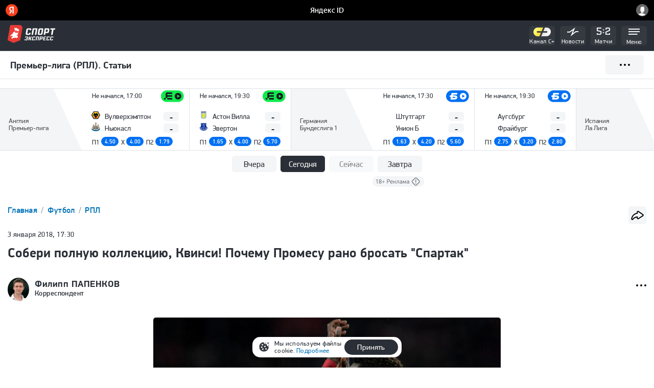

--- FILE ---
content_type: text/html; charset=utf-8
request_url: https://m.sport-express.net/football/rfpl/reviews/soberi-polnuyu-kollekciyu-kvinsi-pochemu-promesu-rano-brosat-spartak-1355241/
body_size: 41057
content:

<!DOCTYPE HTML>
<html lang="ru">
<head>
<!--head_start-->
    <!--template_tag_s-->
    <!-- TemplateTag : mobile_football_detail -->
    <script type="text/javascript">
        var TemplateTag = 'mobile_football_detail';
    </script>
    <!--template_tag_e-->
    <script>
       window.__seIsMobile = true;
       window.yaContextCb = window.yaContextCb || [];
    </script>

    
    <link rel="preconnect" href="https://ss.sport-express.net" />
    <link rel="preconnect" href="http://yastatic.net">
    <link rel="preconnect" href="http://www.gstatic.com">




    
<link rel="manifest" href="/manifest.json" />
<meta name="google-site-verification" content="kLTDoWD5oaJc9lp-iGXHnN5eyOSaTaevi-t-8lnfno8" />
<meta name="viewport" content="width=device-width">

<link rel="apple-touch-icon" href="//ss.sport-express.net/img/favs/apple/apple-touch-icon-57x57.png" sizes="57x57" type="image/png">
<link rel="apple-touch-icon" href="//ss.sport-express.net/img/favs/apple/apple-touch-icon-60x60.png" sizes="60x60" type="image/png">
<link rel="apple-touch-icon" href="//ss.sport-express.net/img/favs/apple/apple-touch-icon-72x72.png" sizes="72x72" type="image/png">
<link rel="apple-touch-icon" href="//ss.sport-express.net/img/favs/apple/apple-touch-icon-76x76.png" sizes="76x76" type="image/png">
<link rel="apple-touch-icon" href="//ss.sport-express.net/img/favs/apple/apple-touch-icon-114x114.png" sizes="114x114" type="image/png">
<link rel="apple-touch-icon" href="//ss.sport-express.net/img/favs/apple/apple-touch-icon-120x120.png" sizes="120x120" type="image/png">
<link rel="apple-touch-icon" href="//ss.sport-express.net/img/favs/apple/apple-touch-icon-144x144.png" sizes="144x144" type="image/png">
<link rel="apple-touch-icon" href="//ss.sport-express.net/img/favs/apple/apple-touch-icon-152x152.png" sizes="152x152" type="image/png">
<link rel="icon" type="image/png" sizes="16x16" href="//ss.sport-express.net/img/favs/favicon2-16x16.png">
<link rel="icon" type="image/png" sizes="32x32" href="//ss.sport-express.net/img/favs/favicon-32x32.png">
<link rel="icon" type="image/png" sizes="96x96" href="//ss.sport-express.net/img/favs/favicon-96x96.png">
<link rel="shortcut icon" href="//ss.sport-express.net/img/favs/favicon2-24x24.png" type="image/png">

<meta name="msapplication-allowDomainMetaTags" content="true"/>
<meta name="apple-mobile-web-app-title" content="Спорт-Экспресс">
<meta name="application-name" content="Спорт-Экспресс" />
<meta name="msapplication-tooltip" content="Спорт-Экспресс: Ежедневная спортивная газета" />
<meta name="msapplication-task" content="name=Футбол; action-uri=//football.sport-express.net; icon-uri=//ss.sport-express.net/img/favicon.ico" />
<meta name="msapplication-task" content="name=Хоккей; action-uri=//hockey.sport-express.net; icon-uri=//ss.sport-express.net/img/favicon.ico" />
<meta name="msapplication-task" content="name=Баскетбол; action-uri=//basketball.sport-express.net; icon-uri=//ss.sport-express.net/img/favicon.ico" />
<meta name="msapplication-task" content="name=Теннис; action-uri=//tennis.sport-express.net; icon-uri=//ss.sport-express.net/img/favicon.ico" />
<meta name="msapplication-task" content="name=Биатлон; action-uri=//winter.sport-express.net/biathlon; icon-uri=//ss.sport-express.net/img/favicon.ico" />
<meta name="msapplication-task" content="name=Экстрим; action-uri=//extreme.sport-express.net; icon-uri=//ss.sport-express.net/img/favicon.ico" />

<!-- Start SmartBanner configuration -->
<meta name="smartbanner:title" content="Sport-Express">
<meta name="smartbanner:author" content=" ">
<meta name="smartbanner:price" content=" ">
<meta name="smartbanner:price-suffix-apple" content="Новости спорта">
<meta name="smartbanner:price-suffix-google" content="Новости спорта">
<meta name="smartbanner:icon-apple" content="//ss.sport-express.net/img/favs/logo.svg">
<meta name="smartbanner:icon-google" content="//ss.sport-express.net/img/favs/logo.svg">
<meta name="smartbanner:button" content="Открыть">
<meta name="smartbanner:button-url-apple" content="https://apps.apple.com/ru/app/sc-sport-express/id472965868">
<meta name="smartbanner:button-url-google" content="https://play.google.com/store/apps/details?id=com.appteka.sportexpress">
<meta name="smartbanner:enabled-platforms" content="android,ios">
<meta name="smartbanner:close-label" content="Close">
<meta name="smartbanner:hide-ttl" content="100">
<!-- End SmartBanner configuration -->



<link rel="alternate" type="application/rss+xml" title="Спорт-Экспресс. Баскетбол" href="//www.sport-express.net/services/materials/news/basketball/se/"/>
<link rel="alternate" type="application/rss+xml" title="Спорт-Экспресс. Футбол" href="//www.sport-express.net/services/materials/news/football/se/"/>
<link rel="alternate" type="application/rss+xml" title="Спорт-Экспресс. Хоккей" href="//www.sport-express.net/services/materials/news/hockey/se/"/>
<link rel="alternate" type="application/rss+xml" title="Спорт-Экспресс. Все новости" href="//www.sport-express.net/services/materials/news/se/"/>
<link rel="alternate" type="application/rss+xml" title="Спорт-Экспресс. Теннис" href="//www.sport-express.net/services/materials/news/tennis/se/"/>
<link rel="alternate" type="application/rss+xml" title="Спорт-Экспресс. Новости трансферного рынка" href="//www.sport-express.net/services/materials/news/transfers/se/"/>






    <meta name="viewport" content="width=device-width, initial-scale=1, minimum-scale=1, maximum-scale=1, viewport-fit=cover, interactive-widget=resizes-content">
<meta http-equiv="Content-Type" content="text/html; charset=utf-8">
<meta name="yandex-verification" content="e10e82f7627d2146" />




    <meta property="og:site_name" content="sport-express.net" />

      <meta property="og:url" content="https://www.sport-express.net/football/rfpl/reviews/soberi-polnuyu-kollekciyu-kvinsi-pochemu-promesu-rano-brosat-spartak-1355241/"/>
        <meta property="og:title" content="Собери полную коллекцию, Квинси! Почему Промесу рано бросать &quot;Спартак&quot;"/>
        <meta property="og:description" content="Не исключено, что этой зимой футболист уедет из России."/>
        <meta property="og:image" content="https://ss.sport-express.net/userfiles/materials/113/1137509/large.jpg"/>
        <meta itemprop="image" content="https://ss.sport-express.net/userfiles/materials/113/1137509/large.jpg"/>

        <meta name="twitter:card" content="summary_large_image"/>
        <meta name="twitter:site" content="@sportexpress"/>
        <meta name="twitter:url" content="https://m.sport-express.net/football/rfpl/reviews/soberi-polnuyu-kollekciyu-kvinsi-pochemu-promesu-rano-brosat-spartak-1355241/"/>
        <meta name="twitter:title" content="Собери полную коллекцию, Квинси! Почему Промесу рано бросать &quot;Спартак&quot;"/>
        <meta name="twitter:description" content="Не исключено, что этой зимой футболист уедет из России."/>
        <meta name="twitter:image" content="https://ss.sport-express.net/userfiles/materials/113/1137509/large.jpg"/>

    <!--sapper.head-->
            <meta property="og:type" content="article" />
            <meta name="description" content="Не исключено, что этой зимой футболист уедет из России." />
            <meta name="robots" content="max-image-preview:large" />
            <meta name="keywords" content="ФК Арсенал (Лондон), ФК Атлетико, ФК Барселона, ФК Боруссия (Дортмунд), ФК Лацио, ФК Ливерпуль, ФК Локомотив (Москва), ФК Милан, ФК Наполи, ФК Саутгемптон, ФК Севилья, ФК Спартак (Москва), Вирджил ван Дейк, Квинси Промес, Массимо Каррера, Филиппе Коутиньо" />
            <meta property="article:published_time" content="2018-01-03T17:30:00+03:00" />
            <meta name="fragment" content="!" />
            <link href="https://www.sport-express.net/football/rfpl/reviews/soberi-polnuyu-kollekciyu-kvinsi-pochemu-promesu-rano-brosat-spartak-1355241/" rel="canonical" />
            <link hreflang="x-default" href="https://m.sport-express.net/football/rfpl/reviews/soberi-polnuyu-kollekciyu-kvinsi-pochemu-promesu-rano-brosat-spartak-1355241/" rel="alternate" />
            <link hreflang="ru-KZ" href="https://www.sport-express.net/football/rfpl/reviews/soberi-polnuyu-kollekciyu-kvinsi-pochemu-promesu-rano-brosat-spartak-1355241/" rel="alternate" />
            <link hreflang="ru-RU" href="https://www.sport-express.ru/football/rfpl/reviews/soberi-polnuyu-kollekciyu-kvinsi-pochemu-promesu-rano-brosat-spartak-1355241/" rel="alternate" />
            <link href="https://m.sport-express.net/football/rfpl/reviews/soberi-polnuyu-kollekciyu-kvinsi-pochemu-promesu-rano-brosat-spartak-1355241/amp/" rel="amphtml" />

        <title>Собери полную коллекцию, Квинси! Почему Промесу рано бросать "Спартак".  Спорт-Экспресс</title>

    <!--fbs--><link href="//ss.sport-express.net/fb/css/chunk-common.css?v=dc6b3ea1" rel="stylesheet" type="text/css"><link href="//ss.sport-express.net/fb/css/mobile/base.css?v=5c187b50" rel="stylesheet" type="text/css"><script src="//ss.sport-express.net/fb/js/chunk-vendors.js?v=ce09d239" charset="utf-8" defer="defer"></script><script src="//ss.sport-express.net/fb/js/chunk-common.js?v=3029457c" charset="utf-8" defer="defer"></script><script src="//ss.sport-express.net/fb/js/mobile/base.js?v=35512d98" charset="utf-8" defer="defer"></script> <link href="//ss.sport-express.net/fb/css/mobile/detail.css?v=b1650643" rel="stylesheet" type="text/css"><script src="//ss.sport-express.net/fb/js/mobile/detail.js?v=eca47d89" defer="defer" charset="utf-8"></script> <!--fbe--><!--noindex-->
    <!--Header-Bidding_mob-->
<script src="https://yandex.ru/ads/system/header-bidding.js" async></script>
<script>
    var adfoxBiddersMap = {        
        'myTarget': '796625',		
		'betweenDigital': '870444',		
		'adfox_adsmart': '963281',
        'sape': '1881400',
		'buzzoola': '2746727',
		'videonow': '2113008',
		'astralab': '2177978',
        'mediasniper': '2176982',
		'hybrid': '2803313'
    };
		  var biddersCpmAdjustmentMap = {
      'adfox_adsmart': 0.6
  };
    var adUnits = [{
        code: 'adfox_150116181456951773',
		sizes: [[300, 250], [320, 50]],
        bids: [
            {
                bidder: 'myTarget',
                params: {
                    placementId: '31530',
                }
            },{
                bidder: 'buzzoola',
                params: {
						 placementId: '1257185',
					}
            },{
                bidder: 'hybrid',
                params: {
						 placementId: '6582bbf77bc72f59c8b22f67',
					}
            },{
                bidder: 'videonow',
                params: {
						 placementId: '8460212',
					}
            },{
                bidder: 'astralab',
                params: {
						 placementId: '63920d3e625dd9e17f046930',
					}
            },{
				bidder: 'MediaSniper',
					params: {
						placementId: '4414',
					}
			},{
                bidder: 'betweenDigital',
                params: {
                    placementId: '2763981',
                }
            },{
					bidder: 'sape',
					params: {
						placementId: '748161',
					}
			}
        ]
		},
		{
            code: 'adfox_159775353189833600',
			codeType: 'combo',
			sizes: [[300, 250], [300, 300], [300, 480], [300, 240]],
            bids: [{
                bidder: 'sape',
                params: {
                    placementId: '748162',
                }
            },{
                bidder: 'myTarget',
                params: {
                    placementId: '1005374',
                }
              },{
                bidder: 'adfox_adsmart',
                params: {
                    p1: 'creia',
                    p2: 'ul'
                }
            }
			]
        },
		{
            code: 'adfox_156440840692559549',
            sizes: [[300, 250], [300, 300], [300, 600], [240, 400]],
            bids: [{
                bidder: 'buzzoola',
                params: {
			                        placementId: '1257186',
					}
            },{
                bidder: 'astralab',
                params: {
						 placementId: '6392113d625dd9e17f046932',
					}
            },{
                bidder: 'sape',
                params: {
                    placementId: '790204',
                }
            }]
        },
    ],
	syncPixels = [{
    bidder: 'hybrid',
    pixels: [
    "https://www.tns-counter.ru/V13a****idsh_ad/ru/CP1251/tmsec=idsh_mob/",
    "https://www.tns-counter.ru/V13a****idsh_vid/ru/CP1251/tmsec=idsh_sportexpressru-hbrmob/",
    "https://mc.yandex.ru/watch/66716692?page-url=sportexpressru%3Futm_source=mob_hybrid_default%26utm_medium=%26utm_campaign=%26utm_content=%26utm_term=&page-ref="+window.location.href
]
  }];
    var userTimeout = 1200;
    window.YaHeaderBiddingSettings = {
        biddersMap: adfoxBiddersMap,
		biddersCpmAdjustmentMap: biddersCpmAdjustmentMap,		
        adUnits: adUnits,
        timeout: userTimeout,
syncPixels: syncPixels
    };
</script>
<!--/Header-Bidding_mob-->
<!--/noindex-->







    <!-- Google Tag Manager -->
<script>(function(w,d,s,l,i){w[l]=w[l]||[];w[l].push({'gtm.start':
new Date().getTime(),event:'gtm.js'});var f=d.getElementsByTagName(s)[0],
j=d.createElement(s),dl=l!='dataLayer'?'&l='+l:'';j.async=true;j.src=
'https://www.googletagmanager.com/gtm.js?id='+i+dl;f.parentNode.insertBefore(j,f);
})(window,document,'script','dataLayer','GTM-K3VV3SM');</script>
<!-- End Google Tag Manager -->

<script>
var adcm_config ={
  id: 7154
};
</script>
<script src='https://tag.digitaltarget.ru/adcm.js' async></script>



    <script>window.yaContextCb = window.yaContextCb || []</script>
<script src="https://yandex.ru/ads/system/context.js" defer></script>
<script defer src="https://jsn.24smi.net/smi.js"></script>
<script defer src="https://widget.sparrow.ru/js/embed.js"></script>
    <meta name='Petal-Search-site-verification' content='fdc2581149'/>
    <script>window.__sePageInfo = {"isMobile":true,"pageType":"review-detail"}</script>
<!--head_end-->
</head>
<body class="se19-body se19-body--mobile sp-app--mobile">
<div id="yaAuthSuggestId"></div>
<!--body_start-->
<script>
    if ('serviceWorker' in navigator) {
        navigator.serviceWorker.register('/sw.js')
            .then(registration => {
                console.log('Service Worker registered with scope:', registration.scope);
            })
            .catch(error => {
                console.error('Service Worker registration failed:', error);
            });
    }
</script>
<script>
    var smartBannerOff = true;
     document.addEventListener('smartbanner.view', function() {


            document.getElementsByClassName("se19-main-menu")[0].style.top = '84px';
            document.getElementsByClassName("se19-main-menu")[0].style.position = 'absolute';
            document.body.style.position = 'static';
            window.addEventListener('scroll', function() {
                if (pageYOffset < 84) {
                    document.getElementsByClassName("se19-main-menu")[0].style.position = 'absolute';
                    document.getElementsByClassName("se19-main-menu")[0].style.top = 84 + 'px';
                    if (!smartBannerOff) {
                        document.getElementsByClassName("se19-main-menu")[0].style.position = 'fixed';
                    }
                } else {
                    if (smartBannerOff) {
                        document.getElementsByClassName("se19-main-menu")[0].style.position = 'fixed';
                        document.getElementsByClassName("se19-main-menu")[0].style.top = '0';
                    }
                }
            });
        });
        document.addEventListener('smartbanner.exit', function() {

            smartBannerOff = false;
            document.getElementsByClassName("se19-main-menu")[0].style.top = '0';
            document.body.style.position = 'relative';
            window.addEventListener('scroll', function() {
                document.getElementsByClassName("se19-main-menu")[0].style.top = '0';

            });
        });
</script>
<script type="text/javascript">
    window.hideAdditionalAds = '';
</script>

<!--noindex--><!-- Google Tag Manager (noscript) -->
<noscript><iframe src="https://www.googletagmanager.com/ns.html?id=GTM-K3VV3SM"
height="0" width="0" style="display:none;visibility:hidden"></iframe></noscript>
<!-- End Google Tag Manager (noscript) -->

<!--LiveInternet counter-->
<script type="text/javascript">
    new Image().src = "//counter.yadro.ru/hit;mic_izvestia?r" +
        escape(document.referrer) + ((typeof(screen) == "undefined") ? "" :
            ";s" + screen.width + "*" + screen.height + "*" + (screen.colorDepth ?
                screen.colorDepth : screen.pixelDepth)) + ";u" + escape(document.URL) +
        ";" + Math.random();
</script>
<!--/LiveInternet-->

<!-- tns-counter.ru -->
<script type="text/javascript">
	(function(win, doc, cb){
		(win[cb] = win[cb] || []).push(function() {
			try {
				tnsCounterSportexpress_ru = new TNS.TnsCounter({
				'account':'sportexpress_ru',
				'tmsec': 'sportexpress_football'
				});
			} catch(e){}
		});

		var tnsscript = doc.createElement('script');
		tnsscript.type = 'text/javascript';
		tnsscript.async = true;
		tnsscript.src = ('https:' == doc.location.protocol ? 'https:' : 'http:') + 
			'//www.tns-counter.ru/tcounter.js';
		var s = doc.getElementsByTagName('script')[0];
		s.parentNode.insertBefore(tnsscript, s);
	})(window, this.document,'tnscounter_callback');
</script>
<noscript>
	<img src="//www.tns-counter.ru/V13a****sportexpress_ru/ru/UTF-8/tmsec=sportexpress_football/" width="0" height="0" alt="" />
</noscript>
<!--/ tns-counter.ru -->

<!--/noindex-->




<section class="se19-page" id="pageone">

        <header class="se-header-mob" data-component="menu">
    <div class="se-header-mob__inner">
        <div class="se-header-mob__inner-stripe">
            <div class="se-header-mob__left">
                <div class="se-logo">
                    <a href="//m.sport-express.net">
                        <img
                                src="//ss.sport-express.net/projects/desktop/img/icons/logo-min.svg"
                                alt="Sport-express"
                                width="95" height="35"
                        />

                    </a>
                </div>
            </div>
            <div class="se-header-mob__right">

                <div data-rotate-menu-item="cplus"
                    class="se-header-mob__item se-header-mob__item--cplus">
                    <a
                        href="https://m.sport-express.net/obshchestvo/videoreports/sportivnyy-kanal-sport-ekspress-intervyu-obzory-matchey-reportazhi-i-serialy-sport-ekspress-2362239/">
                        <div class="se-header-mob__item-icon se-header-mob__item-icon--cplus">
                        </div>
                        <div class="se-header-mob__item-title">Канал С+</div>
                    </a>
                </div>

                <div class="se-header-mob__item se-header-mob__item--news" data-menu-item="news">
                    <a href="/news/?all_news">
                        <div class="se-header-mob__new-news">0</div>
                        <div class="se-header-mob__item-icon se-header-mob__item-icon--news">
                        </div>
                        <div class="se-header-mob__item-title">Новости</div>
                    </a>
                </div>

                <div class="se-header-mob__item se-header-mob__item--live">
                    <a href="/live/">
                        <div class="se-header-mob__item-icon">
                            <!--
                                <svg xmlns="http://www.w3.org/2000/svg" width="25.427" height="13.529" viewBox="0 0 25.427 13.529"><g transform="translate(4293.901 -459.738)"><g transform="translate(-1)"><path d="M-4285.256,473.267h-5.641l-2-2v-9.5l2-2h5.641l2,2v9.5Zm-4.813-2h3.985l.832-.831v-7.843l-.832-.832h-3.985l-.832.832v7.843Z" fill="#f3f5f7"/></g><g transform="translate(1)"><path d="M-4269.588,473.236h-8.713v-6.043l1.3-1.148h4.035l1.488-1.386v-1.9l-1.113-1.016h-5.665v-2h6.44l2.338,2.134v3.657l-2.7,2.516h-4.067l-.059.052v3.139h6.713Z" fill="#f3f5f7"/></g><rect width="2" height="2.083" transform="translate(-4281.649 463.981)" fill="#f3f5f7"/><rect width="2" height="2.083" transform="translate(-4281.649 468.885)" fill="#f3f5f7"/></g></svg>
                            -->
                            <svg width="27" height="15" viewBox="0 0 27 15" fill="none" xmlns="http://www.w3.org/2000/svg">
                                <g clip-path="url(#clip0_4576_1178)">
                                    <path d="M14.28 3.60001H11.84V5.60001H14.28V3.60001Z" fill="#F3F5F7" />
                                    <path d="M14.28 8.65001H11.84V10.65H14.28V8.65001Z" fill="#F3F5F7" />
                                    <path
                                            d="M26.12 14.28H17.05V8.01L24.09 4.89V2.46L23.61 2H19.54L18.99 2.48V3.94H16.99V1.57L18.78 0H24.41L26.09 1.6V6.2L19.05 9.31V12.28H24.12V11.08H26.12V14.28Z"
                                            fill="#F3F5F7" />
                                    <path d="M7.1 14.28H0V11.08H2V12.28H6.27L7.18 11.37V8.54L0.12 6.83V0H8.97V2H2.12V5.25L9.18 6.96V12.2L7.1 14.28Z"
                                          fill="#F3F5F7" />
                                </g>
                                <defs>
                                    <clipPath id="clip0_4576_1178">
                                        <rect width="26.12" height="14.28" fill="white" />
                                    </clipPath>
                                </defs>
                            </svg>
                        </div>
                        <div class="se-header-mob__item-title">Матчи</div>
                    </a>
                </div>
                <div class="se-header-mob__item se-header-mob__item--burger" data-menu-item="burger">
                    <div class="se-header-mob__item-icon">
                        <svg xmlns="http://www.w3.org/2000/svg" width="21.738" height="11.782" viewBox="0 0 21.738 11.782"><g transform="translate(4262.979 -460.611)"><rect width="17.357" height="2" transform="translate(-4262.979 470.394)" fill="#f3f5f7"/><rect width="21.738" height="2" transform="translate(-4262.979 465.503)" fill="#f3f5f7"/><rect width="21.738" height="2" transform="translate(-4262.979 460.611)" fill="#f3f5f7"/></g></svg>
                    </div>
                    <div class="se-header-mob__item-title">Меню</div>
                </div>
            </div>
        </div>
    </div>
    
<div data-main-menu>
    <div class="se19-mapmenu__wrapper">
        <div class="se19-mapmenu">
            <div class="se19-mapmenu__toolbox se19-mapmenu-toolbox" data-component="header-tools">
                <div class="se19-mapmenu-toolbox__logo">
                    <a href="/">
                        <img src="//ss.sport-express.net/projects/mobile/img/redesign2019/footer-logo.svg"
                             loading="lazy"
                             alt="Спорт-Экспресс">
                    </a>
                </div>
                <!-- desktop button -->
                <!-- div class="se19-mapmenu-toolbox__user">
                    <a id="auth_link" class="se19-action" href="https://www.sport-express.net/profile/">
                        <img src="//ss.sport-express.net/projects/desktop/img/icons/profile.svg"
                             class="icon-svg icon-profile">
                    </a>
                </div -->
                <!-- mobile button -->
                <div class="se19-mapmenu-toolbox__user">
                    <div class="se-header-tools__holder">
                        <div class="se-header-tools__button" data-tool="authorization">
                            <a href="/profile/" onclick=""
                               class="se-header-tools__icon se-header-tools__icon--authorization"></a>
                        </div>
                    </div>
                </div>
                <div class="se19-mapmenu-toolbox__close" data-mapmenu-close></div>
                <div class="se19-mapmenu-search js-se19-mobile-menu-search">
                    <form action="https://m.sport-express.net/search/" method="get">
                        <div class="se19-mapmenu-search__inner">
                            <div class="se19-mapmenu-search__field">
                                <input id="menu-search" type="text" name="sw" placeholder="Поиск">
                            </div>
                            <div class="se19-mapmenu-search__right">
                                <button type="submit" class="se19-mapmenu-search__search">
                                    <svg>
                                        <use xlink:href="#search"></use>
                                    </svg>
                                </button>
                            </div>
                        </div>
                    </form>
                </div>
            </div>
            <div class="se19-mapmenu__header se19-mapmenu-header">
                <ul class="se19-mapmenu-tabs">
                    <li class="se19-mapmenu-tab">
                        <a data-mapmenu-tab="menu"
                           class="se19-mapmenu-tab__link se19-mapmenu-tab__link--active  ui-link">Меню</a>
                    </li>
                    <li class="se19-mapmenu-tab">
                        <a data-mapmenu-tab="sportmap" class="se19-mapmenu-tab__link  ui-link">Все виды спорта</a>
                    </li>
                    <li class="se19-mapmenu-tab">
                        <a data-mapmenu-tab="tournirs" class="se19-mapmenu-tab__link  ui-link">Турниры</a>
                    </li>
                </ul>
            </div>
            <div class="se19-mapmenu__body se19-mapmenu-body se19-accordion" data-mapmenu-content="menu">
                <div class="se19-mapmenu-body__column se19-mapmenu-body__column--sports">
                    <ul class="se19-mapmenu-body__list">
                        <li class="se19-mapmenu-body__item">
                            <!--AdFox START-->
                            <!--sportexpress_site-->
                            <!--Площадь: m.sport-express.net / * / *-->
                            <!--Тип баннера: Баннер в меню_моб-->
                            <!--Размещение: <верх страницы>-->
                            <div id="adfox_16613440280665304"></div>
                            <script>
                                window.yaContextCb.push(()=>{
                                    Ya.adfoxCode.createAdaptive({
                                        ownerId: 264443,
                                        containerId: 'adfox_16613440280665304',
                                        params: {
                                            p1: 'cvojw',
                                            p2: 'hure',
                                        puid2: '229103',
                                        puid8: '%request.puid8%',
                                        puid12: '186206',
                                        puid4: 'sport-express.net',
                                        puid26: '1'
                                        }
                                    }, ['phone'], {
                                        tabletWidth: 830,
                                        phoneWidth: 480,
                                        isAutoReloads: false
                                    })
                                })
                            </script>
                        </li>
                        <li class="se19-mapmenu-body__item">
                            <div class="se19-mapmenu-body__title se19-mapmenu-body__title--bg se19-accordion__title
                                        se19-accordion__title--arrow"
                                  style="color: #3ECB0E; fill: #3ECB0E; " >
                                <a href="https://m.sport-express.net/football/"
                                class="se19-mapmenu-body__link">
                                <div class="se19-mapmenu-body__img se19-mapmenu-body__img--cup">
                                    <svg>
                                        <use xmlns:xlink="http://www.w3.org/1999/xlink"
                                             xlink:href="#sport-football"></use>
                                    </svg>
                                </div>
                                <div class="se19-mapmenu-body__titletext">
                                    Футбол
                                </div>
                                </a>
                            </div>
                            <div class="se19-accordion__body">
                                <ul class="se19-mapmenu-body__list">
                                    <li class="se19-mapmenu-body__item">
                                        <a href="https://m.sport-express.net/football/rfpl/"
                                        class="">РПЛ</a>
                                    </li>
                                    <li class="se19-mapmenu-body__item">
                                        <a href="https://m.sport-express.net/football/rus_d1/"
                                        class="">Лига PARI (ФНЛ)</a>
                                    </li>
                                    <li class="se19-mapmenu-body__item">
                                        <a href="https://m.sport-express.net/football/champions-league/"
                                        class="">Лига чемпионов</a>
                                    </li>
                                    <li class="se19-mapmenu-body__item">
                                        <a href="https://m.sport-express.net/football/rus_cup/"
                                        class="">FONBET Кубок России</a>
                                    </li>
                                    <li class="se19-mapmenu-body__item">
                                        <a href="https://m.sport-express.net/football/europa-league/"
                                        class="">Лига Европы</a>
                                    </li>
                                    <li class="se19-mapmenu-body__item">
                                        <a href="https://m.sport-express.net/football/liga-konferencij/"
                                        class="">Лига конференций</a>
                                    </li>
                                    <li class="se19-mapmenu-body__item">
                                        <a href="https://m.sport-express.net/football/club-world-cup/"
                                        class="">Клубный ЧМ</a>
                                    </li>
                                    <li class="se19-mapmenu-body__item">
                                        <a href="https://m.sport-express.net/football/england/"
                                        class="">Англия</a>
                                    </li>
                                    <li class="se19-mapmenu-body__item">
                                        <a href="https://m.sport-express.net/football/germany/"
                                        class="">Германия</a>
                                    </li>
                                    <li class="se19-mapmenu-body__item">
                                        <a href="https://m.sport-express.net/football/spain/"
                                        class="">Испания</a>
                                    </li>
                                    <li class="se19-mapmenu-body__item">
                                        <a href="https://m.sport-express.net/football/italy/"
                                        class="">Италия</a>
                                    </li>
                                    <li class="se19-mapmenu-body__item">
                                        <a href="https://m.sport-express.net/football/france/"
                                        class="">Франция</a>
                                    </li>
                                    <li class="se19-mapmenu-body__item">
                                        <a href="https://m.sport-express.net/football/mls/"
                                        class="">МЛС (MLS)</a>
                                    </li>
                                    <li class="se19-mapmenu-body__item">
                                        <a href="https://m.sport-express.net/football/china/"
                                        class="">Китай</a>
                                    </li>
                                    <li class="se19-mapmenu-body__item">
                                        <a href="https://m.sport-express.net/football/saudovskaya-araviya/"
                                        class="">Саудовская Аравия</a>
                                    </li>
                                    <li class="se19-mapmenu-body__item">
                                        <a href="https://m.sport-express.net/football/world/"
                                        class="">Чемпионат мира</a>
                                    </li>
                                    <li class="se19-mapmenu-body__item">
                                        <a href="https://m.sport-express.net/football/euro/"
                                        class="">Евро</a>
                                    </li>
                                    <li class="se19-mapmenu-body__item">
                                        <a href="https://m.sport-express.net/football/yflrussia/"
                                        class="">ЮФЛ</a>
                                    </li>
                                </ul>
                            </div>
                        </li>
                        <li class="se19-mapmenu-body__item">
                            <div class="se19-mapmenu-body__title se19-mapmenu-body__title--bg se19-accordion__title
                                        se19-accordion__title--arrow"
                                  style="color: #0E9AF3; fill: #0E9AF3; " >
                                <a href="https://m.sport-express.net/hockey/"
                                class="se19-mapmenu-body__link">
                                <div class="se19-mapmenu-body__img se19-mapmenu-body__img--cup">
                                    <svg>
                                        <use xmlns:xlink="http://www.w3.org/1999/xlink"
                                             xlink:href="#sport-hockey"></use>
                                    </svg>
                                </div>
                                <div class="se19-mapmenu-body__titletext">
                                    Хоккей
                                </div>
                                </a>
                            </div>
                            <div class="se19-accordion__body">
                                <ul class="se19-mapmenu-body__list">
                                    <li class="se19-mapmenu-body__item">
                                        <a href="https://m.sport-express.net/hockey/khl/"
                                        class="">FONBET Чемпионат КХЛ</a>
                                    </li>
                                    <li class="se19-mapmenu-body__item">
                                        <a href="https://m.sport-express.net/hockey/khl-tri-na-tri/"
                                        class="">Чемпионат КХЛ 3х3</a>
                                    </li>
                                    <li class="se19-mapmenu-body__item">
                                        <a href="https://m.sport-express.net/hockey/nhl/"
                                        class="">НХЛ</a>
                                    </li>
                                    <li class="se19-mapmenu-body__item">
                                        <a href="https://m.sport-express.net/hockey/world/"
                                        class="">Чемпионат мира</a>
                                    </li>
                                    <li class="se19-mapmenu-body__item">
                                        <a href="https://m.sport-express.net/hockey/world-u20/"
                                        class="">МЧМ 2026</a>
                                    </li>
                                    <li class="se19-mapmenu-body__item">
                                        <a href="https://hockeybest.sport-express.ru"
                                        class="">Лучший хоккеист России</a>
                                    </li>
                                    <li class="se19-mapmenu-body__item">
                                        <a href="https://m.sport-express.net/hockey/europe/"
                                        class="">Евротур</a>
                                    </li>
                                    <li class="se19-mapmenu-body__item">
                                        <a href="https://m.sport-express.net/hockey/khl/money/2024-2025/"
                                        class="">Зарплаты КХЛ</a>
                                    </li>
                                    <li class="se19-mapmenu-body__item">
                                        <a href="https://m.sport-express.net/hockey/nhl/money/2024-2025/"
                                        class="">Зарплаты НХЛ</a>
                                    </li>
                                </ul>
                            </div>
                        </li>
                        <li class="se19-mapmenu-body__item">
                            <div class="se19-mapmenu-body__title se19-mapmenu-body__title--bg se19-accordion__title
                                        se19-accordion__title--arrow"
                                  style="color: #ed1818; fill: #ed1818; " >
                                <a href="https://m.sport-express.net/martial/"
                                class="se19-mapmenu-body__link">
                                <div class="se19-mapmenu-body__img se19-mapmenu-body__img--cup">
                                    <svg>
                                        <use xmlns:xlink="http://www.w3.org/1999/xlink"
                                             xlink:href="#sport-boxing"></use>
                                    </svg>
                                </div>
                                <div class="se19-mapmenu-body__titletext">
                                    Бокс и ММА
                                </div>
                                </a>
                            </div>
                            <div class="se19-accordion__body">
                                <ul class="se19-mapmenu-body__list">
                                    <li class="se19-mapmenu-body__item">
                                        <a href="https://m.sport-express.net/martial/mma/ufc/"
                                        class="">UFC</a>
                                    </li>
                                    <li class="se19-mapmenu-body__item">
                                        <a href="https://m.sport-express.net/martial/mma/pfl/"
                                        class="">PFL</a>
                                    </li>
                                    <li class="se19-mapmenu-body__item">
                                        <a href="https://m.sport-express.net/martial/mma/aca/"
                                        class="">ACA</a>
                                    </li>
                                    <li class="se19-mapmenu-body__item">
                                        <a href="https://m.sport-express.net/martial/mma/news/volkov-operedil-carukyana-i-nemkova-v-reytinge-luchshih-boycov-rossii-i-vplotnuyu-priblizilsya-k-ankalaevu-2373322/"
                                        class="">Рейтинг бойцов России</a>
                                    </li>
                                    <li class="se19-mapmenu-body__item">
                                        <a href="https://m.sport-express.net/martial/boxing/"
                                        class="">Профессиональный бокс</a>
                                    </li>
                                    <li class="se19-mapmenu-body__item">
                                        <a href="https://m.sport-express.net/martial/boxing/amateurs/"
                                        class="">Любительский бокс</a>
                                    </li>
                                    <li class="se19-mapmenu-body__item">
                                        <a href="https://m.sport-express.net/martial/wrestling/freestyle/"
                                        class="">Борьба вольная</a>
                                    </li>
                                    <li class="se19-mapmenu-body__item">
                                        <a href="https://m.sport-express.net/martial/wrestling/greco-roman/"
                                        class="">Борьба греко-римская</a>
                                    </li>
                                    <li class="se19-mapmenu-body__item">
                                        <a href="https://m.sport-express.net/martial/judo/"
                                        class="">Другие единоборства</a>
                                    </li>
                                    <li class="se19-mapmenu-body__item">
                                        <a target="_blank" href="https://www.youtube.com/@ushatayka"
                                        class="">Ушатайка</a>
                                    </li>
                                </ul>
                            </div>
                        </li>
                        <li class="se19-mapmenu-body__item">
                            <div class="se19-mapmenu-body__title se19-mapmenu-body__title--bg se19-accordion__title
                                        se19-accordion__title--arrow"
                                  style="color: #E31DEF; fill: #E31DEF; " >
                                <a href="https://m.sport-express.net/tennis/"
                                class="se19-mapmenu-body__link">
                                <div class="se19-mapmenu-body__img se19-mapmenu-body__img--cup">
                                    <svg>
                                        <use xmlns:xlink="http://www.w3.org/1999/xlink"
                                             xlink:href="#sport-tennis"></use>
                                    </svg>
                                </div>
                                <div class="se19-mapmenu-body__titletext">
                                    Теннис
                                </div>
                                </a>
                            </div>
                            <div class="se19-accordion__body">
                                <ul class="se19-mapmenu-body__list">
                                    <li class="se19-mapmenu-body__item">
                                        <a href="https://m.sport-express.net/tennis/atp/"
                                        class="">АТР</a>
                                    </li>
                                    <li class="se19-mapmenu-body__item">
                                        <a href="https://m.sport-express.net/tennis/wta/"
                                        class="">WTA</a>
                                    </li>
                                    <li class="se19-mapmenu-body__item">
                                        <a href="https://m.sport-express.net/tennis/grand-slam/"
                                        class="">Большой шлем</a>
                                    </li>
                                    <li class="se19-mapmenu-body__item">
                                        <a href="https://m.sport-express.net/tennis/davis-cup/"
                                        class="">Кубок Дэвиса</a>
                                    </li>
                                    <li class="se19-mapmenu-body__item">
                                        <a href="https://m.sport-express.net/tennis/fedcup/"
                                        class="">Кубок Билли Джин Кинг</a>
                                    </li>
                                </ul>
                            </div>
                        </li>
                        <li class="se19-mapmenu-body__item">
                            <div class="se19-mapmenu-body__title se19-mapmenu-body__title--bg se19-accordion__title
                                        se19-accordion__title--arrow"
                                  style="color: #F30EEA; fill: #F30EEA; " >
                                <a href="https://m.sport-express.net/figure-skating/"
                                class="se19-mapmenu-body__link">
                                <div class="se19-mapmenu-body__img se19-mapmenu-body__img--cup">
                                    <svg>
                                        <use xmlns:xlink="http://www.w3.org/1999/xlink"
                                             xlink:href="#figureskating"></use>
                                    </svg>
                                </div>
                                <div class="se19-mapmenu-body__titletext">
                                    Фигурное катание
                                </div>
                                </a>
                            </div>
                            <div class="se19-accordion__body">
                                <ul class="se19-mapmenu-body__list">
                                    <li class="se19-mapmenu-body__item">
                                        <a href="https://m.sport-express.net/figure-skating/chempionat-rossii/"
                                        class="">Чемпионат России</a>
                                    </li>
                                    <li class="se19-mapmenu-body__item">
                                        <a href="https://m.sport-express.net/figure-skating/grand-pri-rossii/"
                                        class="">Гран-при России</a>
                                    </li>
                                    <li class="se19-mapmenu-body__item">
                                        <a href="https://m.sport-express.net/winter/figure-skating/oq/2025-2026/calendar/"
                                        class="">Олимпийская квалификация</a>
                                    </li>
                                    <li class="se19-mapmenu-body__item">
                                        <a href="https://m.sport-express.net/figure-skating/chempionat-mira/"
                                        class="">Чемпионат мира</a>
                                    </li>
                                    <li class="se19-mapmenu-body__item">
                                        <a href="https://m.sport-express.net/winter/figure-skating/grand-pri/2022-2023/calendar/"
                                        class="">Гран-при</a>
                                    </li>
                                    <li class="se19-mapmenu-body__item">
                                        <a href="https://m.sport-express.net/figure-skating/chempionat-evropy/"
                                        class="">Чемпионат Европы</a>
                                    </li>
                                </ul>
                            </div>
                        </li>
                        <li class="se19-mapmenu-body__item">
                            <div class="se19-mapmenu-body__title se19-mapmenu-body__title--bg se19-accordion__title
                                        se19-accordion__title--arrow"
                                  style="color: #0E9AF3; fill: #0E9AF3; " >
                                <a href="https://m.sport-express.net/biathlon/"
                                class="se19-mapmenu-body__link">
                                <div class="se19-mapmenu-body__img se19-mapmenu-body__img--cup">
                                    <svg>
                                        <use xmlns:xlink="http://www.w3.org/1999/xlink"
                                             xlink:href="#sport-biathlon"></use>
                                    </svg>
                                </div>
                                <div class="se19-mapmenu-body__titletext">
                                    Биатлон
                                </div>
                                </a>
                            </div>
                            <div class="se19-accordion__body">
                                <ul class="se19-mapmenu-body__list">
                                    <li class="se19-mapmenu-body__item">
                                        <a href="https://m.sport-express.net/biathlon/kubok-mira/"
                                        class="">Кубок мира</a>
                                    </li>
                                    <li class="se19-mapmenu-body__item">
                                        <a href="https://m.sport-express.net/biathlon/chempionat-mira/"
                                        class="">Чемпионат мира</a>
                                    </li>
                                </ul>
                            </div>
                        </li>
                        <li class="se19-mapmenu-body__item">
                            <div class="se19-mapmenu-body__title se19-mapmenu-body__title--bg se19-accordion__title
                                        se19-accordion__title--arrow"
                                  style="color: #57E1FF; fill: #57E1FF; " >
                                <a href="https://m.sport-express.net/skiing/"
                                class="se19-mapmenu-body__link">
                                <div class="se19-mapmenu-body__img se19-mapmenu-body__img--cup">
                                    <svg>
                                        <use xmlns:xlink="http://www.w3.org/1999/xlink"
                                             xlink:href="#sport-skiing"></use>
                                    </svg>
                                </div>
                                <div class="se19-mapmenu-body__titletext">
                                    Лыжи
                                </div>
                                </a>
                            </div>
                            <div class="se19-accordion__body">
                                <ul class="se19-mapmenu-body__list">
                                    <li class="se19-mapmenu-body__item">
                                        <a href="https://m.sport-express.net/skiing/kubok-mira/"
                                        class="">Кубок мира</a>
                                    </li>
                                    <li class="se19-mapmenu-body__item">
                                        <a href="https://m.sport-express.net/skiing/chempionat-mira/"
                                        class="">Чемпионат мира</a>
                                    </li>
                                    <li class="se19-mapmenu-body__item">
                                        <a href="https://m.sport-express.net//skiing/chempionat-rossii/"
                                        class="">Чемпионат России</a>
                                    </li>
                                </ul>
                            </div>
                        </li>
                        <li class="se19-mapmenu-body__item">
                            <div class="se19-mapmenu-body__title se19-mapmenu-body__title--bg se19-accordion__title
                                        se19-accordion__title--arrow"
                                  style="color: #ffa700; fill: #ffa700; " >
                                <a href="https://m.sport-express.net/basketball/"
                                class="se19-mapmenu-body__link">
                                <div class="se19-mapmenu-body__img se19-mapmenu-body__img--cup">
                                    <svg>
                                        <use xmlns:xlink="http://www.w3.org/1999/xlink"
                                             xlink:href="#sport-basketball"></use>
                                    </svg>
                                </div>
                                <div class="se19-mapmenu-body__titletext">
                                    Баскетбол
                                </div>
                                </a>
                            </div>
                            <div class="se19-accordion__body">
                                <ul class="se19-mapmenu-body__list">
                                    <li class="se19-mapmenu-body__item">
                                        <a href="https://m.sport-express.net/basketball/vtb-league/"
                                        class="">Единая лига ВТБ</a>
                                    </li>
                                    <li class="se19-mapmenu-body__item">
                                        <a href="https://m.sport-express.net/basketball/nba/"
                                        class="">НБА</a>
                                    </li>
                                    <li class="se19-mapmenu-body__item">
                                        <a href="https://m.sport-express.net/basketball/euroleague/"
                                        class="">Евролига</a>
                                    </li>
                                </ul>
                            </div>
                        </li>
                        <li class="se19-mapmenu-body__item">
                            <div class="se19-mapmenu-body__title se19-mapmenu-body__title--bg se19-accordion__title
                                        se19-accordion__title--arrow"
                                  style="color: #FFA700; fill: #FFA700; " >
                                <a href="https://m.sport-express.net/volleyball/"
                                class="se19-mapmenu-body__link">
                                <div class="se19-mapmenu-body__img se19-mapmenu-body__img--cup">
                                    <svg>
                                        <use xmlns:xlink="http://www.w3.org/1999/xlink"
                                             xlink:href="#se-sport-volleyball"></use>
                                    </svg>
                                </div>
                                <div class="se19-mapmenu-body__titletext">
                                    Волейбол
                                </div>
                                </a>
                            </div>
                            <div class="se19-accordion__body">
                                <ul class="se19-mapmenu-body__list">
                                    <li class="se19-mapmenu-body__item">
                                        <a href="https://m.sport-express.net/volleyball/russia/"
                                        class="">Россия</a>
                                    </li>
                                    <li class="se19-mapmenu-body__item">
                                        <a href="https://m.sport-express.net/volleyball/eurocups/"
                                        class="">Еврокубки</a>
                                    </li>
                                    <li class="se19-mapmenu-body__item">
                                        <a href="https://m.sport-express.net/volleyball/world/"
                                        class="">Чемпионат мира</a>
                                    </li>
                                    <li class="se19-mapmenu-body__item">
                                        <a href="https://m.sport-express.net/volleyball/eurovolley/"
                                        class="">Чемпионат Европы</a>
                                    </li>
                                </ul>
                            </div>
                        </li>
                        <li class="se19-mapmenu-body__item">
                            <div class="se19-mapmenu-body__title se19-mapmenu-body__title--bg se19-accordion__title
                                        se19-accordion__title--arrow"
                                  style="color: #3ECB0E; fill: #3ECB0E; " >
                                <a href="https://m.sport-express.net/handball/"
                                class="se19-mapmenu-body__link">
                                <div class="se19-mapmenu-body__img se19-mapmenu-body__img--cup">
                                    <svg>
                                        <use xmlns:xlink="http://www.w3.org/1999/xlink"
                                             xlink:href="#sport-handball"></use>
                                    </svg>
                                </div>
                                <div class="se19-mapmenu-body__titletext">
                                    Гандбол
                                </div>
                                </a>
                            </div>
                            <div class="se19-accordion__body">
                                <ul class="se19-mapmenu-body__list">
                                    <li class="se19-mapmenu-body__item">
                                        <a href="https://m.sport-express.net/handball/russia/"
                                        class="">Россия</a>
                                    </li>
                                    <li class="se19-mapmenu-body__item">
                                        <a href="https://m.sport-express.net/handball/eurocups/"
                                        class="">Еврокубки</a>
                                    </li>
                                    <li class="se19-mapmenu-body__item">
                                        <a href="https://m.sport-express.net/handball/world/"
                                        class="">Чемпионат мира</a>
                                    </li>
                                    <li class="se19-mapmenu-body__item">
                                        <a href="https://m.sport-express.net/handball/europe/"
                                        class="">Чемпионат Европы</a>
                                    </li>
                                </ul>
                            </div>
                        </li>
                        <li class="se19-mapmenu-body__item">
                            <div class="se19-mapmenu-body__title se19-mapmenu-body__title--bg se19-accordion__title
                                        se19-accordion__title--arrow"
                                  style="color: #ED1818; fill: #ED1818; " >
                                <a href="https://m.sport-express.net/autosport/formula1/"
                                class="se19-mapmenu-body__link">
                                <div class="se19-mapmenu-body__img se19-mapmenu-body__img--cup">
                                    <svg>
                                        <use xmlns:xlink="http://www.w3.org/1999/xlink"
                                             xlink:href="#sport-formula1"></use>
                                    </svg>
                                </div>
                                <div class="se19-mapmenu-body__titletext">
                                    Формула-1
                                </div>
                                </a>
                            </div>
                            <div class="se19-accordion__body">
                                <ul class="se19-mapmenu-body__list">
                                    <li class="se19-mapmenu-body__item">
                                        <a href="https://m.sport-express.net/autosport/formula1/results/"
                                        class="">Личный зачет</a>
                                    </li>
                                    <li class="se19-mapmenu-body__item">
                                        <a href="https://m.sport-express.net/autosport/formula1/calendar/"
                                        class="">Календарь</a>
                                    </li>
                                    <li class="se19-mapmenu-body__item">
                                        <a href="https://m.sport-express.net/autosport/formula1/teams/"
                                        class="">Команды</a>
                                    </li>
                                    <li class="se19-mapmenu-body__item">
                                        <a href="https://m.sport-express.net/autosport/formula1/drivers/"
                                        class="">Пилоты</a>
                                    </li>
                                </ul>
                            </div>
                        </li>
                        <li class="se19-mapmenu-body__item">
                            <div class="se19-mapmenu-body__title se19-mapmenu-body__title--bg se19-accordion__title
                                        "
                                  style="color: -; fill: -; " >
                                <a href="https://m.sport-express.net/athletics/"
                                class="se19-mapmenu-body__link">
                                <div class="se19-mapmenu-body__img se19-mapmenu-body__img--cup">
                                    <svg>
                                        <use xmlns:xlink="http://www.w3.org/1999/xlink"
                                             xlink:href="#sport-athletics"></use>
                                    </svg>
                                </div>
                                <div class="se19-mapmenu-body__titletext">
                                    Легкая атлетика
                                </div>
                                </a>
                            </div>
                        </li>
                        <li class="se19-mapmenu-body__item">
                            <div class="se19-mapmenu-body__title se19-mapmenu-body__title--bg se19-accordion__title
                                        se19-accordion__title--arrow"
                                  style="color: -; fill: -; " >
                                <a href="https://m.sport-express.net/olympics/"
                                class="se19-mapmenu-body__link">
                                <div class="se19-mapmenu-body__img se19-mapmenu-body__img--cup">
                                    <svg>
                                        <use xmlns:xlink="http://www.w3.org/1999/xlink"
                                             xlink:href="#sport-olympic"></use>
                                    </svg>
                                </div>
                                <div class="se19-mapmenu-body__titletext">
                                    Олимпиада
                                </div>
                                </a>
                            </div>
                            <div class="se19-accordion__body">
                                <ul class="se19-mapmenu-body__list">
                                    <li class="se19-mapmenu-body__item">
                                        <a href="https://m.sport-express.net/olympics/tokyo2020/medals/"
                                        class="">Медальный зачет</a>
                                    </li>
                                    <li class="se19-mapmenu-body__item">
                                        <a href="https://m.sport-express.net/olympics/tokyo2020/calendar/"
                                        class="">Календарь</a>
                                    </li>
                                    <li class="se19-mapmenu-body__item">
                                        <a href="https://m.sport-express.net/olympics/news/"
                                        class="">Новости</a>
                                    </li>
                                    <li class="se19-mapmenu-body__item">
                                        <a href="https://m.sport-express.net/olympics/reviews/"
                                        class="">Статьи</a>
                                    </li>
                                    <li class="se19-mapmenu-body__item">
                                        <a href="https://m.sport-express.net/olympics/online/"
                                        class="">Онлайн трансляции</a>
                                    </li>
                                </ul>
                            </div>
                        </li>
                        <li class="se19-mapmenu-body__item">
                            <div class="se19-mapmenu-body__title se19-mapmenu-body__title--bg se19-accordion__title
                                        se19-accordion__title--arrow"
                                  style="color: #ED1818; fill: #ED1818; " >
                                <a href="https://m.sport-express.net/cybersport/"
                                class="se19-mapmenu-body__link">
                                <div class="se19-mapmenu-body__img se19-mapmenu-body__img--cup">
                                    <svg>
                                        <use xmlns:xlink="http://www.w3.org/1999/xlink"
                                             xlink:href="#sport-cybersport"></use>
                                    </svg>
                                </div>
                                <div class="se19-mapmenu-body__titletext">
                                    CyberPRO
                                </div>
                                </a>
                            </div>
                            <div class="se19-accordion__body">
                                <ul class="se19-mapmenu-body__list">
                                    <li class="se19-mapmenu-body__item">
                                        <a href="https://m.sport-express.net/cybersport/news/"
                                        class="">Новости</a>
                                    </li>
                                    <li class="se19-mapmenu-body__item">
                                        <a href="https://m.sport-express.net/cybersport/reviews/"
                                        class="">Статьи</a>
                                    </li>
                                    <li class="se19-mapmenu-body__item">
                                        <a href="https://m.sport-express.net/cybersport/dota2/"
                                        class="">DOTA</a>
                                    </li>
                                    <li class="se19-mapmenu-body__item">
                                        <a href="https://m.sport-express.net/cybersport/csgo/"
                                        class="">CS:GO</a>
                                    </li>
                                    <li class="se19-mapmenu-body__item">
                                        <a href="https://m.sport-express.net/cybersport/league-of-legends/"
                                        class="">League of Legends</a>
                                    </li>
                                    <li class="se19-mapmenu-body__item">
                                        <a href="https://m.sport-express.net/cybersport/fifa/"
                                        class="">Киберфутбол</a>
                                    </li>
                                </ul>
                            </div>
                        </li>
                        <li class="se19-mapmenu-body__item">
                            <div class="se19-mapmenu-body__title se19-mapmenu-body__title--bg se19-accordion__title
                                        se19-accordion__title--arrow"
                                  style="color: #FCE26C; fill: #FCE26C; " >
                                <a href="https://m.sport-express.net/zozh/"
                                class="se19-mapmenu-body__link">
                                <div class="se19-mapmenu-body__img se19-mapmenu-body__img--cup">
                                    <svg>
                                        <use xmlns:xlink="http://www.w3.org/1999/xlink"
                                             xlink:href="#sport-zozh"></use>
                                    </svg>
                                </div>
                                <div class="se19-mapmenu-body__titletext">
                                    Стиль жизни
                                </div>
                                </a>
                            </div>
                            <div class="se19-accordion__body">
                                <ul class="se19-mapmenu-body__list">
                                    <li class="se19-mapmenu-body__item">
                                        <a href="https://m.sport-express.net/zozh/food/"
                                        class="">Есть</a>
                                    </li>
                                    <li class="se19-mapmenu-body__item">
                                        <a href="https://m.sport-express.net/zozh/health/"
                                        class="">Не болеть</a>
                                    </li>
                                    <li class="se19-mapmenu-body__item">
                                        <a href="https://m.sport-express.net/zozh/fitness/"
                                        class="">Тренироваться</a>
                                    </li>
                                    <li class="se19-mapmenu-body__item">
                                        <a href="https://m.sport-express.net/zozh/hobby/"
                                        class="">Узнавать</a>
                                    </li>
                                    <li class="se19-mapmenu-body__item">
                                        <a href="https://m.sport-express.net/zozh/movies/"
                                        class="">Смотреть</a>
                                    </li>
                                    <li class="se19-mapmenu-body__item">
                                        <a href="https://m.sport-express.net/zozh/life/"
                                        class="">Подглядывать</a>
                                    </li>
                                </ul>
                            </div>
                        </li>
                        <li class="se19-mapmenu-body__item">
                            <div class="se19-mapmenu-body__title se19-mapmenu-body__title--bg se19-accordion__title
                                        se19-accordion__title--arrow"
                                  style="color: #0092f3; fill: #0092f3; " >
                                <a href="https://m.sport-express.net/stavki-na-sport/"
                                class="se19-mapmenu-body__link">
                                <div class="se19-mapmenu-body__img se19-mapmenu-body__img--cup">
                                    <svg>
                                        <use xmlns:xlink="http://www.w3.org/1999/xlink"
                                             xlink:href="#sport-bookies"></use>
                                    </svg>
                                </div>
                                <div class="se19-mapmenu-body__titletext">
                                    Ставки
                                </div>
                                </a>
                            </div>
                            <div class="se19-accordion__body">
                                <ul class="se19-mapmenu-body__list">
                                    <li class="se19-mapmenu-body__item">
                                        <a href="https://m.sport-express.net/stavki-na-sport/prognozy/news/"
                                        class="">Новости</a>
                                    </li>
                                    <li class="se19-mapmenu-body__item">
                                        <a href="https://m.sport-express.net/stavki-na-sport/prognozy/"
                                        class="">Прогнозы</a>
                                    </li>
                                    <li class="se19-mapmenu-body__item">
                                        <a href="https://m.sport-express.net/stavki-na-sport/biznes/"
                                        class="">Бизнес</a>
                                    </li>
                                </ul>
                            </div>
                        </li>
                        <li class="se19-mapmenu-body__item">
                            <div class="se19-mapmenu-body__title se19-mapmenu-body__title--bg se19-accordion__title
                                        "
                                  style="color: -; fill: -; " >
                                <a href="https://m.sport-express.net/zozh/movies/supernindzya/"
                                class="se19-mapmenu-body__link">
                                <div class="se19-mapmenu-body__img se19-mapmenu-body__img--cup">
                                    <svg>
                                        <use xmlns:xlink="http://www.w3.org/1999/xlink"
                                             xlink:href="#sport-quiz"></use>
                                    </svg>
                                </div>
                                <div class="se19-mapmenu-body__titletext">
                                    Суперниндзя
                                </div>
                                </a>
                            </div>
                        </li>
                        <li class="se19-mapmenu-body__item">
                            <div class="se19-mapmenu-body__title se19-mapmenu-body__title--bg se19-accordion__title
                                        "
                                  style="color: -; fill: -; " >
                                <a href="https://m.sport-express.net/mnenie/"
                                class="se19-mapmenu-body__link">
                                <div class="se19-mapmenu-body__img se19-mapmenu-body__img--cup">
                                    <svg>
                                        <use xmlns:xlink="http://www.w3.org/1999/xlink"
                                             xlink:href="#sport-opinion"></use>
                                    </svg>
                                </div>
                                <div class="se19-mapmenu-body__titletext">
                                    Мнение
                                </div>
                                </a>
                            </div>
                        </li>
                    </ul>
                </div>
                <div class="se19-mapmenu-body__column se19-mapmenu-body__column--popular " style="display: none;">
                    <div >
                        <div class="se19-mapmenu-body__title se19-accordion__title">
                            <div class="se19-mapmenu-body__img se19-mapmenu-body__img--cup">
                                <svg>
                                    <use xmlns:xlink="http://www.w3.org/1999/xlink" xlink:href="#cup"></use>
                                </svg>
                            </div>
                            <div class="se19-mapmenu-body__titletext">Актуальные турниры</div>
                        </div>
                        <div class="se19-accordion__body se19-accordion__body--opened">
                            <ul class="se19-mapmenu-body__list">
                                <li class="se19-mapmenu-body__item">
                                    <a href="https://m.sport-express.net/football/rfpl/"
                                    class="se19-mapmenu-body__link">РПЛ</a>
                                </li>
                                <li class="se19-mapmenu-body__item">
                                    <a href="https://m.sport-express.net/football/champions-league/"
                                    class="se19-mapmenu-body__link">Лига чемпионов</a>
                                </li>
                                <li class="se19-mapmenu-body__item">
                                    <a href="https://m.sport-express.net/football/europa-league/"
                                    class="se19-mapmenu-body__link">Лига Европы</a>
                                </li>
                                <li class="se19-mapmenu-body__item">
                                    <a href="https://m.sport-express.net/hockey/khl/"
                                    class="se19-mapmenu-body__link">КХЛ / Кубок Гагарина</a>
                                </li>
                                <li class="se19-mapmenu-body__item">
                                    <a href="https://m.sport-express.net/hockey/nhl/"
                                    class="se19-mapmenu-body__link">НХЛ</a>
                                </li>
                                <li class="se19-mapmenu-body__item">
                                    <a href="https://m.sport-express.net/football/rus_d1/"
                                    class="se19-mapmenu-body__link">ФНЛ</a>
                                </li>
                                <li class="se19-mapmenu-body__item">
                                    <a href="https://m.sport-express.net/football/rus_cup/"
                                    class="se19-mapmenu-body__link">БЕТСИТИ Кубок России</a>
                                </li>
                                <li class="se19-mapmenu-body__item">
                                    <a href="https://m.sport-express.net/football/england/"
                                    class="se19-mapmenu-body__link">Англия / Премьер-лига</a>
                                </li>
                                <li class="se19-mapmenu-body__item">
                                    <a href="https://m.sport-express.net/football/germany/"
                                    class="se19-mapmenu-body__link">Германия / Бундеслига</a>
                                </li>
                                <li class="se19-mapmenu-body__item">
                                    <a href="https://m.sport-express.net/football/spain/"
                                    class="se19-mapmenu-body__link">Испания / Лига 1</a>
                                </li>
                                <li class="se19-mapmenu-body__item">
                                    <a href="https://m.sport-express.net/football/italy/"
                                    class="se19-mapmenu-body__link">Италия / Серия А</a>
                                </li>
                                <li class="se19-mapmenu-body__item">
                                    <a href="https://m.sport-express.net/football/france/"
                                    class="se19-mapmenu-body__link">Франция / Лига 1</a>
                                </li>
                                <li class="se19-mapmenu-body__item">
                                    <a href="https://m.sport-express.net/football/braziliya/"
                                    class="se19-mapmenu-body__link">Бразилия / Серия А</a>
                                </li>
                                <li class="se19-mapmenu-body__item">
                                    <a href="https://m.sport-express.net/boxing/mma/"
                                    class="se19-mapmenu-body__link">ММА / UFC</a>
                                </li>
                                <li class="se19-mapmenu-body__item">
                                    <a href="https://m.sport-express.net/figure-skating/chempionat-mira/"
                                    class="se19-mapmenu-body__link">Фигурное катание / ЧМ-2021</a>
                                </li>
                                <li class="se19-mapmenu-body__item">
                                    <a href="https://m.sport-express.net/biathlon/"
                                    class="se19-mapmenu-body__link">Биатлон / Кубок мира</a>
                                </li>
                                <li class="se19-mapmenu-body__item">
                                    <a href="https://m.sport-express.net/skiing/"
                                    class="se19-mapmenu-body__link">Лыжи / Кубок мира</a>
                                </li>
                            </ul>
                        </div>
                    </div>
                    <div style="display:none">
                        <div class="se19-mapmenu-body__title se19-accordion__title">
                            <div class="se19-mapmenu-body__img se19-mapmenu-body__img--cup">
                                <svg>
                                    <use xmlns:xlink="http://www.w3.org/1999/xlink" xlink:href="#hashtag"></use>
                                </svg>
                            </div>
                            <div class="se19-mapmenu-body__titletext">Теги</div>
                        </div>
                        <div class="se19-accordion__body se19-accordion__body--opened">
                            <ul class="se19-mapmenu-body__list">
                                <li class="se19-mapmenu-body__item se19-mapmenu-body__item--inline">
                                    <a href="https://m.sport-express.net/football/rusteam/"
                                    class="se19-tag">Сборная России по футболу</a>
                                </li>
                                <li class="se19-mapmenu-body__item se19-mapmenu-body__item--inline">
                                    <a href="https://m.sport-express.net/ehksklyuziv/"
                                    class="se19-tag">Эксклюзив</a>
                                </li>
                                <li class="se19-mapmenu-body__item se19-mapmenu-body__item--inline">
                                    <a href="https://m.sport-express.net/insajdy/"
                                    class="se19-tag">Инсайды</a>
                                </li>
                            </ul>
                        </div>
                    </div>
                </div>
                <div class="se19-mapmenu-body__column se19-mapmenu-body__column--popular " style="display: none;">
                    <div >
                        <div class="se19-mapmenu-body__title se19-accordion__title">
                            <div class="se19-mapmenu-body__img se19-mapmenu-body__img--cup">
                                <svg>
                                    <use xmlns:xlink="http://www.w3.org/1999/xlink" xlink:href="#pen"></use>
                                </svg>
                            </div>
                            <div class="se19-mapmenu-body__titletext">Горячие темы</div>
                        </div>
                        <div class="se19-accordion__body se19-accordion__body--opened">
                            <ul class="se19-mapmenu-body__list">
                            </ul>
                        </div>
                    </div>
                    <div >
                        <div class="se19-mapmenu-body__title se19-accordion__title">
                            <div class="se19-mapmenu-body__img se19-mapmenu-body__img--cup">
                                <svg>
                                    <use xmlns:xlink="http://www.w3.org/1999/xlink" xlink:href="#pen"></use>
                                </svg>
                            </div>
                            <div class="se19-mapmenu-body__titletext">Авторские рубрики</div>
                        </div>
                        <div class="se19-accordion__body se19-accordion__body--opened">
                            <ul class="se19-mapmenu-body__list">
                                <li class="se19-mapmenu-body__item">
                                    <a href="https://m.sport-express.net/fridays/materials/"
                                    class="se19-mapmenu-body__link">Разговор по пятницам</a>
                                </li>
                                <li class="se19-mapmenu-body__item">
                                    <a href="https://m.sport-express.net/golyshak-vspominaet/"
                                    class="se19-mapmenu-body__link">Голышак вспоминает</a>
                                </li>
                                <li class="se19-mapmenu-body__item">
                                    <a href="https://m.sport-express.net/video/den-s-alekseem-shevchenko/materials/"
                                    class="se19-mapmenu-body__link">День с Шевченко</a>
                                </li>
                            </ul>
                        </div>
                    </div>
                </div>
            </div>
            <div class="se19-mapmenu__body se19-mapmenu-body" data-mapmenu-content="sportmap"
                 style="display: none">

                <div class="se19-mapmenu-body__title">
                    <div class="se19-mapmenu-body__titletext">Зимние виды спорта</div>
                </div>
                <ul class="se19-mapmenu-body__tags">
                    <li class="se19-mapmenu-body__item">
                        <a href="https://m.sport-express.net/biathlon/" class="se19-mapmenu-body__link
                        ui-link">Биатлон</a>
                    </li>
                    <li class="se19-mapmenu-body__item">
                        <a href="https://m.sport-express.net/bobsleigh/" class="se19-mapmenu-body__link
                        ui-link">Бобслей</a>
                    </li>
                    <li class="se19-mapmenu-body__item">
                        <a href="https://m.sport-express.net/alpine-skiing/" class="se19-mapmenu-body__link
                        ui-link">Горные лыжи</a>
                    </li>
                    <li class="se19-mapmenu-body__item">
                        <a href="https://m.sport-express.net/curling/" class="se19-mapmenu-body__link
                        ui-link">Керлинг</a>
                    </li>
                    <li class="se19-mapmenu-body__item">
                        <a href="https://m.sport-express.net/speed-skating/" class="se19-mapmenu-body__link
                        ui-link">Коньки</a>
                    </li>
                    <li class="se19-mapmenu-body__item">
                        <a href="https://m.sport-express.net/skiing/" class="se19-mapmenu-body__link
                        ui-link">Лыжные гонки</a>
                    </li>
                    <li class="se19-mapmenu-body__item">
                        <a href="https://m.sport-express.net/ski-jumping/" class="se19-mapmenu-body__link
                        ui-link">Прыжки с трамплина</a>
                    </li>
                    <li class="se19-mapmenu-body__item">
                        <a href="https://m.sport-express.net/luge/" class="se19-mapmenu-body__link
                        ui-link">Сани</a>
                    </li>
                    <li class="se19-mapmenu-body__item">
                        <a href="https://m.sport-express.net/skeleton/" class="se19-mapmenu-body__link
                        ui-link">Скелетон</a>
                    </li>
                    <li class="se19-mapmenu-body__item">
                        <a href="https://m.sport-express.net/snowboard/" class="se19-mapmenu-body__link
                        ui-link">Сноуборд</a>
                    </li>
                    <li class="se19-mapmenu-body__item">
                        <a href="https://m.sport-express.net/figure-skating/" class="se19-mapmenu-body__link
                        ui-link">Фигурное катание</a>
                    </li>
                    <li class="se19-mapmenu-body__item">
                        <a href="https://m.sport-express.net/freestyle/" class="se19-mapmenu-body__link
                        ui-link">Фристайл</a>
                    </li>
                    <li class="se19-mapmenu-body__item">
                        <a href="https://m.sport-express.net/hockey/" class="se19-mapmenu-body__link
                        ui-link">Хоккей</a>
                    </li>
                    <li class="se19-mapmenu-body__item">
                        <a href="https://m.sport-express.net/bandy/" class="se19-mapmenu-body__link
                        ui-link">Хоккей с мячом</a>
                    </li>
                    <li class="se19-mapmenu-body__item">
                        <a href="https://m.sport-express.net/short-track/" class="se19-mapmenu-body__link
                        ui-link">Шорт-трек</a>
                    </li>
                </ul>
                <div class="se19-mapmenu-body__title">
                    <div class="se19-mapmenu-body__titletext">Летние виды спорта</div>
                </div>
                <ul class="se19-mapmenu-body__tags">
                    <li class="se19-mapmenu-body__item">
                        <a href="https://m.sport-express.net/autosport/" class="se19-mapmenu-body__link
                        ui-link">Автоспорт</a>
                    </li>
                    <li class="se19-mapmenu-body__item">
                        <a href="https://m.sport-express.net/badminton/" class="se19-mapmenu-body__link
                        ui-link">Бадминтон</a>
                    </li>
                    <li class="se19-mapmenu-body__item">
                        <a href="https://m.sport-express.net/basketball/" class="se19-mapmenu-body__link
                        ui-link">Баскетбол</a>
                    </li>
                    <li class="se19-mapmenu-body__item">
                        <a href="https://m.sport-express.net/olympics/summer/basketball-tri-na-tri/" class="se19-mapmenu-body__link
                        ui-link">Баскетбол 3х3</a>
                    </li>
                    <li class="se19-mapmenu-body__item">
                        <a href="https://m.sport-express.net/trampoline/" class="se19-mapmenu-body__link
                        ui-link">Батут</a>
                    </li>
                    <li class="se19-mapmenu-body__item">
                        <a href="https://m.sport-express.net/baseball/" class="se19-mapmenu-body__link
                        ui-link">Бейсбол</a>
                    </li>
                    <li class="se19-mapmenu-body__item">
                        <a href="https://m.sport-express.net/martial/boxing/professional/" class="se19-mapmenu-body__link
                        ui-link">Бокс</a>
                    </li>
                    <li class="se19-mapmenu-body__item">
                        <a href="https://m.sport-express.net/martial/wrestling/" class="se19-mapmenu-body__link
                        ui-link">Борьба</a>
                    </li>
                    <li class="se19-mapmenu-body__item">
                        <a href="https://m.sport-express.net/cycling/" class="se19-mapmenu-body__link
                        ui-link">Велоспорт</a>
                    </li>
                    <li class="se19-mapmenu-body__item">
                        <a href="https://m.sport-express.net/waterpolo/" class="se19-mapmenu-body__link
                        ui-link">Водное поло</a>
                    </li>
                    <li class="se19-mapmenu-body__item">
                        <a href="https://m.sport-express.net/volleyball/" class="se19-mapmenu-body__link
                        ui-link">Волейбол</a>
                    </li>
                    <li class="se19-mapmenu-body__item">
                        <a href="https://m.sport-express.net/handball/" class="se19-mapmenu-body__link
                        ui-link">Гандбол</a>
                    </li>
                    <li class="se19-mapmenu-body__item">
                        <a href="https://m.sport-express.net/golf/" class="se19-mapmenu-body__link
                        ui-link">Гольф</a>
                    </li>
                    <li class="se19-mapmenu-body__item">
                        <a href="https://m.sport-express.net/oar/" class="se19-mapmenu-body__link
                        ui-link">Гребля</a>
                    </li>
                    <li class="se19-mapmenu-body__item">
                        <a href="https://m.sport-express.net/martial/judo/" class="se19-mapmenu-body__link
                        ui-link">Дзюдо</a>
                    </li>
                    <li class="se19-mapmenu-body__item">
                        <a href="https://m.sport-express.net/divings/" class="se19-mapmenu-body__link
                        ui-link">Дайвинг</a>
                    </li>
                    <li class="se19-mapmenu-body__item">
                        <a href="https://m.sport-express.net/martial/karate/" class="se19-mapmenu-body__link
                        ui-link">Карате</a>
                    </li>
                    <li class="se19-mapmenu-body__item">
                        <a href="https://m.sport-express.net/equestrian/" class="se19-mapmenu-body__link
                        ui-link">Конный спорт</a>
                    </li>
                    <li class="se19-mapmenu-body__item">
                        <a href="https://m.sport-express.net/athletics/" class="se19-mapmenu-body__link
                        ui-link">Легкая атлетика</a>
                    </li>
                    <li class="se19-mapmenu-body__item">
                        <a href="https://m.sport-express.net/futsal/" class="se19-mapmenu-body__link
                        ui-link">Мини-футбол</a>
                    </li>
                    <li class="se19-mapmenu-body__item">
                        <a href="https://m.sport-express.net/martial/" class="se19-mapmenu-body__link
                        ui-link">ММА (смешанные единоборства)</a>
                    </li>
                    <li class="se19-mapmenu-body__item">
                        <a href="https://m.sport-express.net/table-tennis/" class="se19-mapmenu-body__link
                        ui-link">Настольный теннис</a>
                    </li>
                    <li class="se19-mapmenu-body__item">
                        <a href="https://m.sport-express.net/sailing/" class="se19-mapmenu-body__link
                        ui-link">Парусный спорт</a>
                    </li>
                    <li class="se19-mapmenu-body__item">
                        <a href="https://m.sport-express.net/beach-volley/" class="se19-mapmenu-body__link
                        ui-link">Пляжный волейбол</a>
                    </li>
                    <li class="se19-mapmenu-body__item">
                        <a href="https://m.sport-express.net/swimming/" class="se19-mapmenu-body__link
                        ui-link">Плавание</a>
                    </li>
                    <li class="se19-mapmenu-body__item">
                        <a href="https://m.sport-express.net/beach-football/" class="se19-mapmenu-body__link
                        ui-link">Пляжный футбол</a>
                    </li>
                    <li class="se19-mapmenu-body__item">
                        <a href="https://m.sport-express.net/diving/" class="se19-mapmenu-body__link
                        ui-link">Прыжки в воду</a>
                    </li>
                    <li class="se19-mapmenu-body__item">
                        <a href="https://m.sport-express.net/rugby/" class="se19-mapmenu-body__link
                        ui-link">Регби</a>
                    </li>
                    <li class="se19-mapmenu-body__item">
                        <a href="https://m.sport-express.net/olympics/summer/surfing/" class="se19-mapmenu-body__link
                        ui-link">Серфинг</a>
                    </li>
                    <li class="se19-mapmenu-body__item">
                        <a href="https://m.sport-express.net/synchronized-swimming/" class="se19-mapmenu-body__link
                        ui-link">Синхронное плавание</a>
                    </li>
                    <li class="se19-mapmenu-body__item">
                        <a href="https://m.sport-express.net/olympics/summer/skalolazanie/" class="se19-mapmenu-body__link
                        ui-link">Скалолазание</a>
                    </li>
                    <li class="se19-mapmenu-body__item">
                        <a href="https://m.sport-express.net/olympics/summer/skateboarding/" class="se19-mapmenu-body__link
                        ui-link">Скейтбординг</a>
                    </li>
                    <li class="se19-mapmenu-body__item">
                        <a href="https://m.sport-express.net/pentathlon/" class="se19-mapmenu-body__link
                        ui-link">Современное пятиборье</a>
                    </li>
                    <li class="se19-mapmenu-body__item">
                        <a href="https://m.sport-express.net/artistic-gymnastics/" class="se19-mapmenu-body__link
                        ui-link">Спортивная гимнастика</a>
                    </li>
                    <li class="se19-mapmenu-body__item">
                        <a href="https://m.sport-express.net/olympics/summer/softball/" class="se19-mapmenu-body__link
                        ui-link">Софтбол</a>
                    </li>
                    <li class="se19-mapmenu-body__item">
                        <a href="https://m.sport-express.net/shooting/" class="se19-mapmenu-body__link
                        ui-link">Стрельба</a>
                    </li>
                    <li class="se19-mapmenu-body__item">
                        <a href="https://m.sport-express.net/archery/" class="se19-mapmenu-body__link
                        ui-link">Стрельба из лука</a>
                    </li>
                    <li class="se19-mapmenu-body__item">
                        <a href="https://m.sport-express.net/martial/taekwondo/" class="se19-mapmenu-body__link
                        ui-link">Тхэквондо</a>
                    </li>
                    <li class="se19-mapmenu-body__item">
                        <a href="https://m.sport-express.net/tennis/" class="se19-mapmenu-body__link
                        ui-link">Теннис</a>
                    </li>
                    <li class="se19-mapmenu-body__item">
                        <a href="https://m.sport-express.net/triathlon/" class="se19-mapmenu-body__link
                        ui-link">Триатлон</a>
                    </li>
                    <li class="se19-mapmenu-body__item">
                        <a href="https://m.sport-express.net/weightlifting/" class="se19-mapmenu-body__link
                        ui-link">Тяжелая атлетика</a>
                    </li>
                    <li class="se19-mapmenu-body__item">
                        <a href="https://m.sport-express.net/fencing/" class="se19-mapmenu-body__link
                        ui-link">Фехтование</a>
                    </li>
                    <li class="se19-mapmenu-body__item">
                        <a href="https://m.sport-express.net/autosport/formula1/" class="se19-mapmenu-body__link
                        ui-link">Формула-1</a>
                    </li>
                    <li class="se19-mapmenu-body__item">
                        <a href="https://m.sport-express.net/football/" class="se19-mapmenu-body__link
                        ui-link">Футбол</a>
                    </li>
                    <li class="se19-mapmenu-body__item">
                        <a href="https://m.sport-express.net/field-hockey/" class="se19-mapmenu-body__link
                        ui-link">Хоккей на траве</a>
                    </li>
                    <li class="se19-mapmenu-body__item">
                        <a href="https://m.sport-express.net/rhythmic-gymnastics/" class="se19-mapmenu-body__link
                        ui-link">Художественная гимнастика</a>
                    </li>
                </ul>

                <div class="se19-mapmenu-body__title">
                    <div class="se19-mapmenu-body__titletext">Другие</div>
                </div>
                <ul class="se19-mapmenu-body__tags">
                    <li class="se19-mapmenu-body__item">
                        <a href="https://m.sport-express.net/olympics/" class="se19-mapmenu-body__link
                        ui-link">Олимпиада</a>
                    </li>
                    <li class="se19-mapmenu-body__item">
                        <a href="https://m.sport-express.net/paralympics/" class="se19-mapmenu-body__link
                        ui-link">Паралимпийские игры</a>
                    </li>
                    <li class="se19-mapmenu-body__item">
                        <a href="https://m.sport-express.net/universiade/" class="se19-mapmenu-body__link
                        ui-link">Универсиада</a>
                    </li>
                    <li class="se19-mapmenu-body__item">
                        <a href="https://m.sport-express.net/doping/" class="se19-mapmenu-body__link
                        ui-link">Допинг</a>
                    </li>
                    <li class="se19-mapmenu-body__item">
                        <a href="https://m.sport-express.net/others/" class="se19-mapmenu-body__link
                        ui-link">Остальные</a>
                    </li>
                    <li class="se19-mapmenu-body__item">
                        <a href="https://m.sport-express.net/igri-drujbi/" class="se19-mapmenu-body__link
                        ui-link">Игры дружбы</a>
                    </li>
                    <li class="se19-mapmenu-body__item">
                        <a href="https://m.sport-express.net/igri-brics/" class="se19-mapmenu-body__link
                        ui-link">Игры БРИКС</a>
                    </li>
                    <li class="se19-mapmenu-body__item">
                        <a href="https://m.sport-express.net/future-games/" class="se19-mapmenu-body__link
                        ui-link">Игры будущего</a>
                    </li>
                    <li class="se19-mapmenu-body__item">
                        <a href="https://m.sport-express.net/chess/" class="se19-mapmenu-body__link
                        ui-link">Шахматы</a>
                    </li>
                    <li class="se19-mapmenu-body__item">
                        <a href="https://m.sport-express.net/obshchestvo/" class="se19-mapmenu-body__link
                        ui-link">Общество</a>
                    </li>
                    <li class="se19-mapmenu-body__item">
                        <a href="https://m.sport-express.net/extreme/" class="se19-mapmenu-body__link
                        ui-link">Экстремальные</a>
                    </li>
                    <li class="se19-mapmenu-body__item">
                        <a href="https://m.sport-express.net/cybersport/" class="se19-mapmenu-body__link
                        ui-link">Техно / Видеоигры</a>
                    </li>
                    <li class="se19-mapmenu-body__item">
                        <a href="https://m.sport-express.net/zozh/" class="se19-mapmenu-body__link
                        ui-link">Стиль жизни / ЗОЖ</a>
                    </li>
                </ul>

            </div>
            <div class="se19-mapmenu__body se19-mapmenu-body se19-accordion" data-mapmenu-content="tournirs"
                 style="display: none">
                <div class="se19-mapmenu-body__title">
                    <div class="se19-mapmenu-body__titletext">Фигурное катание</div>
                </div>
                <ul class="se19-mapmenu-body__tags">
                    <li class="se19-mapmenu-body__item">
                        <a href="https://m.sport-express.net/figure-skating/chempionat-mira/" class="se19-mapmenu-body__link
                        ui-link">Чемпионат мира</a>
                    </li>
                    <li class="se19-mapmenu-body__item">
                        <a href="https://m.sport-express.net/figure-skating/chempionat-evropy/" class="se19-mapmenu-body__link
                        ui-link">Чемпионат Европы</a>
                    </li>
                    <li class="se19-mapmenu-body__item">
                        <a href="https://m.sport-express.net/winter/figure-skating/grand-pri/calendar/" class="se19-mapmenu-body__link
                        ui-link">Гран-при</a>
                    </li>
                </ul>
                <div class="se19-mapmenu-body__title">
                    <div class="se19-mapmenu-body__titletext">Олимпиада</div>
                </div>
                <ul class="se19-mapmenu-body__tags">
                    <li class="se19-mapmenu-body__item">
                        <a href="https://m.sport-express.net/olympics/winter/" class="se19-mapmenu-body__link
                        ui-link">Милан-2026</a>
                    </li>
                    <li class="se19-mapmenu-body__item">
                        <a href="https://m.sport-express.net/olympics/paris2024/" class="se19-mapmenu-body__link
                        ui-link">Париж-2024</a>
                    </li>
                    <li class="se19-mapmenu-body__item">
                        <a href="https://m.sport-express.net/olympics/beijing2022/" class="se19-mapmenu-body__link
                        ui-link">Пекин-2022</a>
                    </li>
                    <li class="se19-mapmenu-body__item">
                        <a href="https://m.sport-express.net/olympics/tokyo2020/" class="se19-mapmenu-body__link
                        ui-link">Токио-2020</a>
                    </li>
                    <li class="se19-mapmenu-body__item">
                        <a href="https://m.sport-express.net/olympics/pyeongchang2018/" class="se19-mapmenu-body__link
                        ui-link">Пхенчхан-2018</a>
                    </li>
                    <li class="se19-mapmenu-body__item">
                        <a href="https://m.sport-express.net/olympics/rio2016/" class="se19-mapmenu-body__link
                        ui-link">Рио-2016</a>
                    </li>
                    <li class="se19-mapmenu-body__item">
                        <a href="https://m.sport-express.net/olympics/sochi2014/" class="se19-mapmenu-body__link
                        ui-link">Сочи-2014</a>
                    </li>
                </ul>
                <div class="se19-mapmenu-body__title">
                    <div class="se19-mapmenu-body__titletext">Единоборства</div>
                </div>
                <ul class="se19-mapmenu-body__tags">
                    <li class="se19-mapmenu-body__item">
                        <a href="https://m.sport-express.net/martial/" class="se19-mapmenu-body__link
                        ui-link">ММА / UFC</a>
                    </li>
                    <li class="se19-mapmenu-body__item">
                        <a href="https://m.sport-express.net/martial/boxing/professional/" class="se19-mapmenu-body__link
                        ui-link">Бокс</a>
                    </li>
                </ul>
                <div class="se19-mapmenu-body__title">
                    <div class="se19-mapmenu-body__titletext">Россия</div>
                </div>
                <ul class="se19-mapmenu-body__tags">
                    <li class="se19-mapmenu-body__item">
                        <a href="https://m.sport-express.net/football/rusteam/" class="se19-mapmenu-body__link
                        ui-link">Сборная России по футболу</a>
                    </li>
                    <li class="se19-mapmenu-body__item">
                        <a href="https://m.sport-express.net/hockey/russia/" class="se19-mapmenu-body__link
                        ui-link">Сборная России по хоккею</a>
                    </li>
                </ul>
                <div class="se19-mapmenu-body__title">
                    <div class="se19-mapmenu-body__titletext">Футбол</div>
                </div>
                <ul class="se19-mapmenu-body__tags">
                    <li class="se19-mapmenu-body__item">
                        <a href="https://m.sport-express.net/football/rfpl/" class="se19-mapmenu-body__link
                        ui-link">РПЛ</a>
                    </li>
                    <li class="se19-mapmenu-body__item">
                        <a href="https://m.sport-express.net/football/champions-league/" class="se19-mapmenu-body__link
                        ui-link">Лига чемпионов</a>
                    </li>
                    <li class="se19-mapmenu-body__item">
                        <a href="https://m.sport-express.net/football/europa-league/" class="se19-mapmenu-body__link
                        ui-link">Лига Европы</a>
                    </li>
                    <li class="se19-mapmenu-body__item">
                        <a href="https://m.sport-express.net/football/liga-konferencij/" class="se19-mapmenu-body__link
                        ui-link">Лига конференций</a>
                    </li>
                    <li class="se19-mapmenu-body__item">
                        <a href="https://m.sport-express.net/football/rus_cup/" class="se19-mapmenu-body__link
                        ui-link">Кубок России</a>
                    </li>
                    <li class="se19-mapmenu-body__item">
                        <a href="https://m.sport-express.net/football/rus_supercup/" class="se19-mapmenu-body__link
                        ui-link">Суперкубок России</a>
                    </li>
                    <li class="se19-mapmenu-body__item">
                        <a href="https://m.sport-express.net/football/rus_d1/" class="se19-mapmenu-body__link
                        ui-link">Первая лига (ФНЛ)</a>
                    </li>
                    <li class="se19-mapmenu-body__item">
                        <a href="https://m.sport-express.net/football/rus_d2/" class="se19-mapmenu-body__link
                        ui-link">Вторая лига (ФНЛ-2)</a>
                    </li>
                    <li class="se19-mapmenu-body__item">
                        <a href="https://m.sport-express.net/football/yflrussia/" class="se19-mapmenu-body__link
                        ui-link">ЮФЛ</a>
                    </li>
                    <li class="se19-mapmenu-body__item">
                        <a href="https://m.sport-express.net/football/england/" class="se19-mapmenu-body__link
                        ui-link">Англия</a>
                    </li>
                    <li class="se19-mapmenu-body__item">
                        <a href="https://m.sport-express.net/football/braziliya/" class="se19-mapmenu-body__link
                        ui-link">Бразилия</a>
                    </li>
                    <li class="se19-mapmenu-body__item">
                        <a href="https://m.sport-express.net/football/germany/" class="se19-mapmenu-body__link
                        ui-link">Германия</a>
                    </li>
                    <li class="se19-mapmenu-body__item">
                        <a href="https://m.sport-express.net/football/spain/" class="se19-mapmenu-body__link
                        ui-link">Испания</a>
                    </li>
                    <li class="se19-mapmenu-body__item">
                        <a href="https://m.sport-express.net/football/italy/" class="se19-mapmenu-body__link
                        ui-link">Италия</a>
                    </li>
                    <li class="se19-mapmenu-body__item">
                        <a href="https://m.sport-express.net/football/kazakhstan/" class="se19-mapmenu-body__link
                        ui-link">Казахстан</a>
                    </li>
                    <li class="se19-mapmenu-body__item">
                        <a href="https://m.sport-express.net/football/china/" class="se19-mapmenu-body__link
                        ui-link">Китай</a>
                    </li>
                    <li class="se19-mapmenu-body__item">
                        <a href="https://m.sport-express.net/football/mls/" class="se19-mapmenu-body__link
                        ui-link">МЛС (MLS)</a>
                    </li>
                    <li class="se19-mapmenu-body__item">
                        <a href="https://m.sport-express.net/football/gollandiya/" class="se19-mapmenu-body__link
                        ui-link">Нидерланды</a>
                    </li>
                    <li class="se19-mapmenu-body__item">
                        <a href="https://m.sport-express.net/football/saudovskaya-araviya/" class="se19-mapmenu-body__link
                        ui-link">Саудовская Аравия</a>
                    </li>
                    <li class="se19-mapmenu-body__item">
                        <a href="https://m.sport-express.net/football/turkey/" class="se19-mapmenu-body__link
                        ui-link">Турция</a>
                    </li>
                    <li class="se19-mapmenu-body__item">
                        <a href="https://m.sport-express.net/football/france/" class="se19-mapmenu-body__link
                        ui-link">Франция</a>
                    </li>
                    <li class="se19-mapmenu-body__item">
                        <a href="https://m.sport-express.net/football/uefa-supercup/" class="se19-mapmenu-body__link
                        ui-link">Суперкубок УЕФА</a>
                    </li>
                    <li class="se19-mapmenu-body__item">
                        <a href="https://m.sport-express.net/football/club-world-cup/" class="se19-mapmenu-body__link
                        ui-link">Клубный ЧМ</a>
                    </li>
                    <li class="se19-mapmenu-body__item">
                        <a href="https://m.sport-express.net/football/copa-libertadores/" class="se19-mapmenu-body__link
                        ui-link">Кубок Либертадорес</a>
                    </li>
                    <li class="se19-mapmenu-body__item">
                        <a href="https://m.sport-express.net/football/copa-america/" class="se19-mapmenu-body__link
                        ui-link">Кубок Америки</a>
                    </li>
                    <li class="se19-mapmenu-body__item">
                        <a href="https://m.sport-express.net/football/africa-cup/" class="se19-mapmenu-body__link
                        ui-link">Кубок Африки</a>
                    </li>
                    <li class="se19-mapmenu-body__item">
                        <a href="https://m.sport-express.net/football/asian-cup/" class="se19-mapmenu-body__link
                        ui-link">Кубок Азии</a>
                    </li>
                    <li class="se19-mapmenu-body__item">
                        <a href="https://m.sport-express.net/football/concacaf-cup/" class="se19-mapmenu-body__link
                        ui-link">Кубок КОНКАКАФ</a>
                    </li>
                </ul>
                <div class="se19-mapmenu-body__title">
                    <div class="se19-mapmenu-body__titletext">Чемпионат мира по футболу</div>
                </div>
                <ul class="se19-mapmenu-body__tags">
                    <li class="se19-mapmenu-body__item">
                        <a href="https://m.sport-express.net/football/world/2022/" class="se19-mapmenu-body__link
                        ui-link">ЧМ-2022</a>
                    </li>
                    <li class="se19-mapmenu-body__item">
                        <a href="https://m.sport-express.net/football/world/chempionat-mira-2018/" class="se19-mapmenu-body__link
                        ui-link">ЧМ-2018</a>
                    </li>
                    <li class="se19-mapmenu-body__item">
                        <a href="https://m.sport-express.net/football/world/2014/" class="se19-mapmenu-body__link
                        ui-link">ЧМ-2014</a>
                    </li>
                </ul>
                <div class="se19-mapmenu-body__title">
                    <div class="se19-mapmenu-body__titletext">Чемпионат Европы по футболу</div>
                </div>
                <ul class="se19-mapmenu-body__tags">
                    <li class="se19-mapmenu-body__item">
                        <a href="https://m.sport-express.net/football/euro/" class="se19-mapmenu-body__link
                        ui-link">Евро</a>
                    </li>
                    <li class="se19-mapmenu-body__item">
                        <a href="https://m.sport-express.net/football/nation-league/" class="se19-mapmenu-body__link
                        ui-link">Лига наций</a>
                    </li>
                </ul>
                <div class="se19-mapmenu-body__title">
                    <div class="se19-mapmenu-body__titletext">Хоккей</div>
                </div>
                <ul class="se19-mapmenu-body__tags">
                    <li class="se19-mapmenu-body__item">
                        <a href="https://m.sport-express.net/hockey/world/" class="se19-mapmenu-body__link
                        ui-link">Чемпионат мира</a>
                    </li>
                    <li class="se19-mapmenu-body__item">
                        <a href="https://m.sport-express.net/hockey/world-cup/" class="se19-mapmenu-body__link
                        ui-link">Кубок мира</a>
                    </li>
                    <li class="se19-mapmenu-body__item">
                        <a href="https://m.sport-express.net/hockey/khl/" class="se19-mapmenu-body__link
                        ui-link">КХЛ / Кубок Гагарина</a>
                    </li>
                    <li class="se19-mapmenu-body__item">
                        <a href="https://m.sport-express.net/hockey/nhl/" class="se19-mapmenu-body__link
                        ui-link">НХЛ / Кубок Стэнли</a>
                    </li>
                    <li class="se19-mapmenu-body__item">
                        <a href="https://m.sport-express.net/hockey/world-u20/" class="se19-mapmenu-body__link
                        ui-link">Молодежный ЧМ</a>
                    </li>
                    <li class="se19-mapmenu-body__item">
                        <a href="https://m.sport-express.net/hockey/europe/" class="se19-mapmenu-body__link
                        ui-link">Евротур</a>
                    </li>
                </ul>
                <div class="se19-mapmenu-body__title">
                    <div class="se19-mapmenu-body__titletext">Биатлон</div>
                </div>
                <ul class="se19-mapmenu-body__tags">
                    <li class="se19-mapmenu-body__item">
                        <a href="https://m.sport-express.net/biathlon/chempionat-mira/" class="se19-mapmenu-body__link
                        ui-link">Чемпионат мира</a>
                    </li>
                    <li class="se19-mapmenu-body__item">
                        <a href="https://m.sport-express.net/biathlon/kubok-mira/" class="se19-mapmenu-body__link
                        ui-link">Кубок мира</a>
                    </li>
                    <li class="se19-mapmenu-body__item">
                        <a href="https://m.sport-express.net/biathlon/chempionat-evropy/" class="se19-mapmenu-body__link
                        ui-link">Чемпионат Европы</a>
                    </li>
                </ul>
            </div>
        </div>
        <div class="se19-mapmenu__full">
            <a href="https://www.youtube.com/user/sportexpress" class="se19-mapmenu-body__youtube" rel="me" target="_blank">
                <svg class="se19-mapmenu-body__img se19-mapmenu-body__img--youtube">
                    <use xmlns:xlink="http://www.w3.org/1999/xlink" xlink:href="#youtube-btn"></use>
                </svg>
                YouTubе канал «СЭ»
            </a>
            <div class="se19-mapmenu-body__column se19-mapmenu-body__column--main">
                <div class="se19-mapmenu-body__img se19-mapmenu-body__img--cup">
                </div>
                <ul class="se19-mapmenu-body__list">
                    <li class="se19-mapmenu-body__item">
                        <a href="https://m.sport-express.net/news/" class="se19-mapmenu-body__link">
                        <div class="se19-mapmenu-body__img se19-mapmenu-body__img--cup">
                            <svg>
                                <use xmlns:xlink="http://www.w3.org/1999/xlink" xlink:href="#se-news"></use>
                            </svg>
                        </div>
                        Все новости
                        </a>
                    </li>
                    <li class="se19-mapmenu-body__item">
                        <a href="https://m.sport-express.net/live/" class="se19-mapmenu-body__link">
                        <div class="se19-mapmenu-body__img se19-mapmenu-body__img--cup">
                            <svg>
                                <use xmlns:xlink="http://www.w3.org/1999/xlink" xlink:href="#se-matchcenter"></use>
                            </svg>
                        </div>
                        Матч-центр
                        </a>
                    </li>
                    <li class="se19-mapmenu-body__item">
                        <a target="_blank" href="https://m.sport-express.net/games/" class="se19-mapmenu-body__link">
                        <div class="se19-mapmenu-body__img se19-mapmenu-body__img--cup">
                            <svg>
                                <use xmlns:xlink="http://www.w3.org/1999/xlink" xlink:href="#se-games"></use>
                            </svg>
                        </div>
                        Игры
                        </a>
                    </li>
                    <li class="se19-mapmenu-body__item">
                        <a href="https://m.sport-express.net/hockey/khl/money/2025-2026/" class="se19-mapmenu-body__link">
                        <div class="se19-mapmenu-body__img se19-mapmenu-body__img--cup">
                            <svg>
                                <use xmlns:xlink="http://www.w3.org/1999/xlink" xlink:href="#se-money"></use>
                            </svg>
                        </div>
                        Зарплаты КХЛ
                        </a>
                    </li>
                    <li class="se19-mapmenu-body__item">
                        <a href="https://m.sport-express.net/reviews/" class="se19-mapmenu-body__link">
                        <div class="se19-mapmenu-body__img se19-mapmenu-body__img--cup">
                            <svg>
                                <use xmlns:xlink="http://www.w3.org/1999/xlink" xlink:href="#se-press"></use>
                            </svg>
                        </div>
                        Статьи
                        </a>
                    </li>
                    <li class="se19-mapmenu-body__item">
                        <a href="https://m.sport-express.net/newspaper/" class="se19-mapmenu-body__link">
                        <div class="se19-mapmenu-body__img se19-mapmenu-body__img--cup">
                            <svg>
                                <use xmlns:xlink="http://www.w3.org/1999/xlink" xlink:href="#se-newspaper"></use>
                            </svg>
                        </div>
                        Газета
                        </a>
                    </li>
                    <li class="se19-mapmenu-body__item">
                        <a href="https://m.sport-express.net/poll/" class="se19-mapmenu-body__link">
                        <div class="se19-mapmenu-body__img se19-mapmenu-body__img--cup">
                            <svg>
                                <use xmlns:xlink="http://www.w3.org/1999/xlink" xlink:href="#se-poll"></use>
                            </svg>
                        </div>
                        Опросы
                        </a>
                    </li>
                    <li class="se19-mapmenu-body__item">
                        <a href="https://m.sport-express.net/videoreports/" class="se19-mapmenu-body__link">
                        <div class="se19-mapmenu-body__img se19-mapmenu-body__img--cup">
                            <svg>
                                <use xmlns:xlink="http://www.w3.org/1999/xlink" xlink:href="#se-video"></use>
                            </svg>
                        </div>
                        Видео
                        </a>
                    </li>
                    <li class="se19-mapmenu-body__item">
                        <a href="https://m.sport-express.net/photoreports/" class="se19-mapmenu-body__link">
                        <div class="se19-mapmenu-body__img se19-mapmenu-body__img--cup">
                            <svg>
                                <use xmlns:xlink="http://www.w3.org/1999/xlink" xlink:href="#se-photo"></use>
                            </svg>
                        </div>
                        Фото
                        </a>
                    </li>
                    <li class="se19-mapmenu-body__item">
                        <a href="https://m.sport-express.net/online/" class="se19-mapmenu-body__link">
                        <div class="se19-mapmenu-body__img se19-mapmenu-body__img--cup">
                            <svg>
                                <use xmlns:xlink="http://www.w3.org/1999/xlink" xlink:href="#se-live"></use>
                            </svg>
                        </div>
                        LIVE
                        </a>
                    </li>
                    <li class="se19-mapmenu-body__item">
                        <a href="https://m.sport-express.net/rating-bookmakerov/news/reyting-bukmekerov-1989757/" class="se19-mapmenu-body__link">
                        <div class="se19-mapmenu-body__img se19-mapmenu-body__img--cup">
                            <svg>
                                <use xmlns:xlink="http://www.w3.org/1999/xlink" xlink:href="#se-bookiesrating"></use>
                            </svg>
                        </div>
                        Рейтинг букмекеров
                        </a>
                    </li>
                </ul>
            </div>
            <div class="se19-mapmenu-body__column se19-mapmenu-body__column--social">
                <ul class="se19-mapmenu-body__list se19-mapmenu-body__list--social">
                    <li class="se19-mapmenu-body__item">
                        <a href="https://vk.com/sportexpress" class="se19-mapmenu-body__link" rel="me" target="_blank">
                            <div class="se19-mapmenu-body__img se19-mapmenu-body__img--vk">
                                <svg>
                                    <use xmlns:xlink="http://www.w3.org/1999/xlink" xlink:href="#vk"></use>
                                </svg>
                            </div>
                        </a>
                    </li>
                    <li class="se19-mapmenu-body__item">
                        <a href="https://ttttt.me/sportexpress" class="se19-mapmenu-body__link" rel="me" target="_blank">
                            <div class="se19-mapmenu-body__img se19-mapmenu-body__img--telegram">
                                <svg>
                                    <use xmlns:xlink="http://www.w3.org/1999/xlink" xlink:href="#telegram1"></use>
                                </svg>
                            </div>
                        </a>
                    </li>
                    <li class="se19-mapmenu-body__item">
                        <a href="https://twitter.com/sportexpress" class="se19-mapmenu-body__link" rel="me" target="_blank">
                            <div class="se19-mapmenu-body__img se19-mapmenu-body__img--twitter">
                                <svg>
                                    <use xmlns:xlink="http://www.w3.org/1999/xlink" xlink:href="#x"></use>
                                </svg>
                            </div>
                        </a>
                    </li>
                    <li class="se19-mapmenu-body__item">
                        <a href="https://ok.ru/sportexpress" class="se19-mapmenu-body__link" rel="me" target="_blank">
                            <div class="se19-mapmenu-body__img se19-mapmenu-body__img--odnoklassniki">
                                <svg>
                                    <use xmlns:xlink="http://www.w3.org/1999/xlink"
                                         xlink:href="#odnoklassniki1"></use>
                                </svg>
                            </div>
                        </a>
                    </li>
                    <li class="se19-mapmenu-body__item">
                        <a href="https://max.ru/sportexpress" class="se19-mapmenu-body__link" rel="me" target="_blank">
                            <div class="se19-mapmenu-body__img se19-mapmenu-body__img--max">
                                <svg>
                                    <use xmlns:xlink="http://www.w3.org/1999/xlink" xlink:href="#max"></use>
                                </svg>
                            </div>
                        </a>
                    </li>
                </ul>
                <ul class="se19-mapmenu-body__list mt_35">
                    <li class="se19-mapmenu-body__item">
                        <a href="https://play.google.com/store/apps/details?id=com.appteka.sportexpress&feature=search_result#?t=W251bGwsMSwyLDEsImNvbS5hcHB0ZWthLnNwb3J0ZXhwcmVzcyJd"
                           class="se19-mapmenu-body__link se19-mapmenu-body__link--googleplay">
                            <svg class="se19-mapmenu-body__img">
                                <use xmlns:xlink="http://www.w3.org/1999/xlink" xlink:href="#googleplay"></use>
                            </svg>
                        </a>
                    </li>
                    <li class="se19-mapmenu-body__item">
                        <a href="https://apps.apple.com/ru/app/id472965868"
                           class="se19-mapmenu-body__link se19-mapmenu-body__link--appstore">
                            <svg class="se19-mapmenu-body__img">
                                <use xmlns:xlink="http://www.w3.org/1999/xlink" xlink:href="#appstore"></use>
                            </svg>
                        </a>
                    </li>
                </ul>
            </div>
            <div class="pl_15 pr_20">
                <a href="https://www.sport-express.net/?ua=ds"
                   class="se19-button se19-button--full-width se19-button--full-version mh_auto ui-link">
                    <svg>
                        <use xlink:href="#desktop-btn"></use>
                    </svg>
                    Полная версия
                </a>
            </div>
        </div>
    </div>

</div>


<script>
    document.addEventListener("DOMContentLoaded", function () {
        $('.se19-accordion__title').on('click', function () {
            $(this).toggleClass('se19-accordion__title--opened');
            $(this).next('.se19-accordion__body').slideToggle('slow');
        });

        $('[data-mapmenu-close]').on('click', function () {
            $('[data-main-menu]').hide();
            $('body').removeClass('menu_opened');
        });

        $('[data-mapmenu-tab]').on('click', function () {
            $('[data-mapmenu-tab]').removeClass('se19-mapmenu-tab__link--active');
            $(this).addClass('se19-mapmenu-tab__link--active');
            $('[data-mapmenu-content]').hide().filter('[data-mapmenu-content=' + $(this).data('mapmenu-tab') + ']').show();
        });

        $('.js-mobile-menu-search-link').on('click', function () {
            $('.js-se19-mobile-menu-search').addClass('se19-mapmenu-search--visible');
            setTimeout(function () {
                document.getElementById("menu-search").focus();
            }, 200);
        });

        $('.js-se19-mobile-menu-search-close').on('click', function () {
            $('.js-se19-mobile-menu-search').removeClass('se19-mapmenu-search--visible');
        });
    });
</script>




</header>
<div class="se-sub-header">
    <div class="se-sub-header__left">
                    <div class="se-sub-header__title">
            Премьер-лига (РПЛ). Статьи
            </div>            </div>
    <div class="se-sub-header__right">
            <div class="se-subpopup-menu">
        
        
        
    <div class="se-element-popupmenu se-subpopup-menu-popup"
        data-component="element-popup-menu" 
         
         
        >
        <div class="se-element-popupmenu__child">
                            <div class="se-subpopup-menu__button"></div>
                    </div>
        <div class="se-element-popupmenu__popup ">
            <div class="se-element-popupmenu__list">
                
                    
                    <div class="se-element-popupmenu__list-col se-subpopup-menu-popup__col">
                                                    <div class="se-scrollblock" data-component="scroll-block"   data-custom-scrollbar="1" >
                                                                                          <div class="se-element-popupmenu__item se-subpopup-menu-popup__item">
                                                            <a href=https://www.sport-express.net/football/L/russia/premier/2025-2026/>Таблица</a>
                    
                            </div>
                                                    <div class="se-element-popupmenu__item se-subpopup-menu-popup__item">
                                                            <a href=https://www.sport-express.net/football/L/russia/premier/2025-2026/calendar/tours/>Календарь</a>
                    
                            </div>
                                                    <div class="se-element-popupmenu__item se-subpopup-menu-popup__item">
                                                            <a href=https://www.sport-express.net/football/L/russia/premier/2025-2026/statistics/bombardiers/>Статистика</a>
                    
                            </div>
                                                    <div class="se-element-popupmenu__item se-subpopup-menu-popup__item">
                                                            <a href=https://m.sport-express.net/football/rfpl/news/>Новости</a>
                    
                            </div>
                                                    <div class="se-element-popupmenu__item se-subpopup-menu-popup__item se-subpopup-menu-popup__item--selected ">
                                                            <span>Статьи</span>
                    
                            </div>
                                                    <div class="se-element-popupmenu__item se-subpopup-menu-popup__item">
                                                            <a href=https://m.sport-express.net/football/rfpl/photoreports/>Фото</a>
                    
                            </div>
                                                    <div class="se-element-popupmenu__item se-subpopup-menu-popup__item">
                                                            <a href=https://m.sport-express.net/football/rfpl/videoreports/>Видео</a>
                    
                            </div>
                                                    <div class="se-element-popupmenu__item se-subpopup-menu-popup__item">
                                                            <a href=https://m.sport-express.net/football/rfpl/materials/>Все материалы</a>
                    
                            </div>
                                                    <div class="se-element-popupmenu__item se-subpopup-menu-popup__item">
                                                            <a href=https://m.sport-express.net/football/rfpl/reviews/2381946/>Таблица переходов</a>
                    
                            </div>
                                                    <div class="se-element-popupmenu__item se-subpopup-menu-popup__item">
                                                            <a href=https://m.sport-express.net/football/zimniy-kubok-rpl/2025/>Зимний Кубок РПЛ 2025</a>
                    
                            </div>
                                            
                                </div>
                                            </div>
                            </div>
        </div>
    </div>


    </div>

                    <script>
                window.__subMenuItems = [{"title":"\u0422\u0430\u0431\u043b\u0438\u0446\u0430","url":"https:\/\/www.sport-express.net\/football\/L\/russia\/premier\/2025-2026\/","selected":false},{"title":"\u041a\u0430\u043b\u0435\u043d\u0434\u0430\u0440\u044c","url":"https:\/\/www.sport-express.net\/football\/L\/russia\/premier\/2025-2026\/calendar\/tours\/","selected":false},{"title":"\u0421\u0442\u0430\u0442\u0438\u0441\u0442\u0438\u043a\u0430","url":"https:\/\/www.sport-express.net\/football\/L\/russia\/premier\/2025-2026\/statistics\/bombardiers\/","selected":false},{"title":"\u041d\u043e\u0432\u043e\u0441\u0442\u0438","url":"https:\/\/m.sport-express.net\/football\/rfpl\/news\/","selected":false},{"title":"\u0421\u0442\u0430\u0442\u044c\u0438","url":"https:\/\/m.sport-express.net\/football\/rfpl\/reviews\/","selected":true},{"title":"\u0424\u043e\u0442\u043e","url":"https:\/\/m.sport-express.net\/football\/rfpl\/photoreports\/","selected":false},{"title":"\u0412\u0438\u0434\u0435\u043e","url":"https:\/\/m.sport-express.net\/football\/rfpl\/videoreports\/","selected":false},{"title":"\u0412\u0441\u0435 \u043c\u0430\u0442\u0435\u0440\u0438\u0430\u043b\u044b","url":"https:\/\/m.sport-express.net\/football\/rfpl\/materials\/","selected":false},{"title":"\u0422\u0430\u0431\u043b\u0438\u0446\u0430 \u043f\u0435\u0440\u0435\u0445\u043e\u0434\u043e\u0432","url":"https:\/\/m.sport-express.net\/football\/rfpl\/reviews\/2381946\/","selected":false},{"title":"\u0417\u0438\u043c\u043d\u0438\u0439 \u041a\u0443\u0431\u043e\u043a \u0420\u041f\u041b 2025","url":"https:\/\/m.sport-express.net\/football\/zimniy-kubok-rpl\/2025\/","selected":false}]
            </script>
            </div>
</div>



    <div class="se-banner">
    <!--noindex--><!--AdFox START-->
<!--sportexpress_site-->
<!--Площадка: m.sport-express.net / * / *-->
<!--Тип баннера: mobile full-->
<!--Расположение: <верх страницы>-->
<div id="adfox_150116232399767734"></div>
<script>
setTimeout(function() { 
    window.yaContextCb.push(()=>{
        Ya.adfoxCode.create({
    ownerId: 217416,
        containerId: 'adfox_150116232399767734',
        params: {
            pp: 'g',
            ps: 'cngy',
            p2: 'fcxa',
            plp: 'f',
            pli: 'b',
            pop: 'k',
            puid6: '10',
puid8: '30'   
    }
  })  
})
},17000)
</script>

<!--AdFox START-->
<!--sportexpress_site-->
<!--Площадка: m.sport-express.net / * / *-->
<!--Тип баннера: mobile поплавок-->
<!--Расположение: <верх страницы>-->
<div id="adfox_150116227789998723"></div>
<script> 
    window.yaContextCb.push(()=>{
        Ya.adfoxCode.create({
		ownerId: 217416,
        containerId: 'adfox_150116227789998723',
        params: {
            pp: 'g',
            ps: 'cngy',
            p2: 'fqyu',
            puid1: '',
            puid2: '',
            puid3: '',
            puid4: '',
            puid6: '12',
puid8: '30'   
		}
	})
})
</script>

<!--/noindex-->

    </div>









    
<div data-component="translation-score-board" class="se-translation-scoreboard__wrapper"
     data-page="inner"
     data-sport="football"
     
>

    <div class="se-translation-scoreboard se-translation-scoreboard--loading">

        <div class="se-translation-scoreboard__events">
            <div class="se-translation-scoreboard-events">
                <div class="se-translation-scoreboard-events__slider se-translation-scoreboard-events__slider--start">
                    <div class="swiper-container swiper-container-initialized swiper-container-horizontal">
                        <div class="swiper-wrapper">
                            <div class="swiper-slide">
                                <div class="se-translation-scoreboard-event-competition se-translation-scoreboard-event-competition--no-title">
                                    <div class="se-translation-scoreboard-event-competition__subtitle">
                                        <div></div>
                                    </div>
                                </div>
                            </div>

                        </div>
                    </div>
                </div>
            </div>

        </div>

        <div class="se-translation-scoreboard__buttons-intervals">

        </div>
    </div>


</div>










        <div id="material-page-1355241" 
      data-head-title="Собери полную коллекцию, Квинси! Почему Промесу рано бросать &quot;Спартак&quot;.  Спорт-Экспресс"     class="se-material-page se-material-page--main"
         data-component="material-page" data-material-type="reviews"
                    data-advert-mode="click"
                  data-has-doscroll>
    <div class="se-material-page__inner se-material-page__dsign">
        <div class="se-material-page__header">
            <div class="se-material-page__header-left">
                <div class="se-material-page__breadcrumb">
                        <div class="se-breadcrumb">
        <div class="se-breadcrumb__links">
                            <div class="se-breadcrumb__link">
                                            <a href="/">
                                                            Главная
                                                    </a>
                                    </div>
                            <div class="se-breadcrumb__link">
                                            <a href="/football/">
                                                            Футбол
                                                    </a>
                                    </div>
                            <div class="se-breadcrumb__link">
                                            <a href="/football/rfpl/">
                                                            РПЛ
                                                    </a>
                                    </div>
                    </div>
    </div>


                </div>
            </div>
            <div class="se-material-page__header-right">
                <div class="se-material-page__shared-holder">
                        <div class="se-shareblock se-shareblock--theme-popup-rows " data-component="shareblock" data-url="https://m.sport-express.net/football/rfpl/reviews/soberi-polnuyu-kollekciyu-kvinsi-pochemu-promesu-rano-brosat-spartak-1355241/" data-theme="popup-rows"
         data-title="Собери полную коллекцию, Квинси! Почему Промесу рано бросать &quot;Спартак&quot;"  >
        <div class="se-shareblock__content">
                            <div class="se-shareblock__icon">
                                            <svg>
        <use xlink:href="#se-share"></use>
    </svg>
                </div>
                    </div>
    </div>
                </div>
            </div>
        </div>
        <div class="se-material-page__body">
            <div class="se-material-page__meta">
                                                                                <p class="se-material-page__date">3 января 2018, 17:30</p>
                            </div>

                        <div class="se-material-page__title-box">
                <h1 class="se-material-page__title">
                    Собери полную коллекцию, Квинси! Почему Промесу рано бросать &quot;Спартак&quot;
                </h1>
                            </div>
            
                            <div class="se-material-page__authors">
                    <div class="se-authors-widget  se-authors-widget--alone" data-component="authors-widget" data-prop-authors="[{&quot;name&quot;:&quot;\u0424\u0438\u043b\u0438\u043f\u043f \u041f\u0410\u041f\u0415\u041d\u041a\u041e\u0412&quot;,&quot;shortName&quot;:&quot;\u0424. \u041f\u0410\u041f\u0415\u041d\u041a\u041e\u0412&quot;,&quot;img&quot;:&quot;https:\/\/ss.sport-express.net\/userfiles\/authors\/photos\/669\/4.jpg&quot;,&quot;url&quot;:&quot;https:\/\/m.sport-express.net\/author\/filipp-papenkov\/&quot;,&quot;description&quot;:&quot;\u041a\u043e\u0440\u0440\u0435\u0441\u043f\u043e\u043d\u0434\u0435\u043d\u0442&quot;,&quot;socials&quot;:[{&quot;type&quot;:&quot;facebook&quot;,&quot;url&quot;:&quot;https:\/\/www.facebook.com\/filippo.papenkov&quot;,&quot;title&quot;:&quot;filippo.papenkov&quot;},{&quot;type&quot;:&quot;vkontakte&quot;,&quot;url&quot;:&quot;http:\/\/vk.com\/pippogranato&quot;,&quot;title&quot;:&quot;pippogranato&quot;},{&quot;type&quot;:&quot;twitter&quot;,&quot;url&quot;:&quot;https:\/\/twitter.com\/PippoGranato&quot;,&quot;title&quot;:&quot;@PippoGranato&quot;},{&quot;type&quot;:&quot;instagram&quot;,&quot;url&quot;:&quot;https:\/\/instagram.com\/pippogranato44&quot;,&quot;title&quot;:&quot;pippogranato44&quot;}],&quot;location&quot;:&quot;&quot;,&quot;showMaterialLink&quot;:false,&quot;hasFactCheck&quot;:false}]">
                        <div class="se-authors-widget__author">
                <div class="se-author se-author--alone">
    <div class="se-author__photo">
        <div class="se-author-photo">
    <a href="https://m.sport-express.net/author/filipp-papenkov/">
        <img src="https://ss.sport-express.net/userfiles/authors/photos/669/4.jpg" alt=""/>
    </a>
    </div>
    </div>

    <div class="se-author__main">
        <div class="se-author__main-left">
            <div class="se-author__content">
                <a href="https://m.sport-express.net/author/filipp-papenkov/" class="se-author__name">
                    Филипп ПАПЕНКОВ
                </a>
                <div class="se-author__position">Корреспондент</div>
            </div>
                        <div class="se-author__socials">
                <div class="se-author__socials-opener"></div>
            </div>
                    </div>
            </div>

</div>
            </div>
            </div>

                </div>
                        <div class="se-material-page__gallery">
                <div class="se-photogallery" data-component="photogallery" data-gallery-id="1355241" data-data="{&quot;images&quot;:[{&quot;hash&quot;:&quot;1355241:1137509&quot;,&quot;src&quot;:&quot;https:\/\/ss.sport-express.net\/userfiles\/materials\/113\/1137509\/volga.jpg&quot;,&quot;thumb&quot;:&quot;https:\/\/ss.sport-express.net\/userfiles\/materials\/113\/1137509\/don.jpg&quot;,&quot;full&quot;:&quot;https:\/\/ss.sport-express.net\/userfiles\/materials\/113\/1137509\/full.jpg&quot;,&quot;description&quot;:&quot;\u041a\u0432\u0438\u043d\u0441\u0438 \u041f\u0420\u041e\u041c\u0415\u0421.&quot;,&quot;title&quot;:&quot;&quot;,&quot;alter_title&quot;:&quot;&quot;,&quot;source&quot;:&quot;\u0424\u043e\u0442\u043e \u0414\u0430\u0440\u044c\u044f \u0418\u0421\u0410\u0415\u0412\u0410, \u00ab\u0421\u042d\u00bb&quot;},{&quot;hash&quot;:&quot;1355241:1137508&quot;,&quot;src&quot;:&quot;https:\/\/ss.sport-express.net\/userfiles\/materials\/113\/1137508\/volga.jpg&quot;,&quot;thumb&quot;:&quot;https:\/\/ss.sport-express.net\/userfiles\/materials\/113\/1137508\/don.jpg&quot;,&quot;full&quot;:&quot;https:\/\/ss.sport-express.net\/userfiles\/materials\/113\/1137508\/full.jpg&quot;,&quot;description&quot;:&quot;\u041a\u0432\u0438\u043d\u0441\u0438 \u041f\u0420\u041e\u041c\u0415\u0421.&quot;,&quot;title&quot;:&quot;&quot;,&quot;alter_title&quot;:&quot;&quot;,&quot;source&quot;:&quot;\u0424\u043e\u0442\u043e \u0414\u0430\u0440\u044c\u044f \u0418\u0421\u0410\u0415\u0412\u0410, \u00ab\u0421\u042d\u00bb&quot;}],&quot;imagesCount&quot;:2}">
            <div class="se-photogallery-swipe">
    
    <div class="se-photogallery-swipe__gallery">
                                                                                                    
<div class="se-slider-block"
     data-component="slider-block"      data-prop-lazy="1"    data-prop-effect="fade" >
            <div class="swiper-container">
            <div class="swiper-wrapper">
                                                            <div class="swiper-slide">
                                    <div class="se-photogallery-swipe__item">
            <div class="se-photogallery-swipe__image" data-swipe-image>
                <a  href="#1355241:1137509">
                                            <img src="https://ss.sport-express.net/userfiles/materials/113/1137509/volga.jpg" title="Квинси ПРОМЕС." alt=""/>
                                    </a>
            </div>
            <div class="se-photogallery-swipe__item-footer">
                <div class="se-photogallery-swipe__captions">
                                            <div class="se-photogallery-swipe__description">
                                                            Квинси ПРОМЕС.
                                                    </div>
                                                                <div class="se-photogallery-swipe__source">
                                                            Фото Дарья ИСАЕВА, «СЭ»
                                                    </div>
                                    </div>
            </div>
        </div>
    
                        </div>
                                                                                <div class="swiper-slide">
                                    <div class="se-photogallery-swipe__item">
            <div class="se-photogallery-swipe__image" data-swipe-image>
                <a  href="#1355241:1137508">
                                            <img src="//ss.sport-express.net/img/1x1.png" data-src="https://ss.sport-express.net/userfiles/materials/113/1137508/volga.jpg" title="Квинси ПРОМЕС." alt="" class="swiper-lazy"/>
                        <div class="swiper-lazy-preloader"></div>
                                    </a>
            </div>
            <div class="se-photogallery-swipe__item-footer">
                <div class="se-photogallery-swipe__captions">
                                            <div class="se-photogallery-swipe__description">
                                                            Квинси ПРОМЕС.
                                                    </div>
                                                                <div class="se-photogallery-swipe__source">
                                                            Фото Дарья ИСАЕВА, «СЭ»
                                                    </div>
                                    </div>
            </div>
        </div>
    
                        </div>
                                                </div>
                            <div class="se-slider-block__nav">
                    
<div class="se-nav-buttons se-nav-buttons--side">
    <div
            class="se-nav-buttons__button se-nav-buttons__button--prev "
            data-slide-control="prev"
    ></div>
    <div
            class="se-nav-buttons__button se-nav-buttons__button--next "
            data-slide-control="next"
    ></div>
</div>


                </div>
                    </div>
                    <div class="se-slider-block__pages">1/2</div>
        
            </div>
            </div>
</div>    </div>
            </div>
            

            <div class="se-banner">
<!--noindex-->
<div class="mb_10"><div style="display: flex; align-items: center; justify-content: center;">
<!--AdFox START-->
<!--sportexpress_site-->
<!--Площадка: m.sport-express.net / * / *-->
<!--Тип баннера: mobile 320*50 up-->
<!--Расположение: <верх страницы>-->
<div id="adfox_150116181456951773" style="min-height: 250px; width:100%;"></div>
<script>
    window.yaContextCb.push(()=>{
        Ya.adfoxCode.create({
		ownerId: 217416,
        containerId: 'adfox_150116181456951773',
        params: {
            pp: 'g',
            ps: 'cngy',
            p2: 'fant',
            puid6: '11',
puid8: '30'  
		}
	})
})
</script>
</div>
</div>
<!--/noindex-->

</div>

            
                        <div class="se-material-page__content">
                
<div class="pale_grey italic pl_20 pr_40 pt_15 pb_20 mt_30 lh_20" style=""><span style="">4 января - 26 лет <a href="http://m.sport-express.net/tag/kvinsi-promes-11509/" target="_blank"><strong>Квинси Промесу</strong></a>. Не исключено, что этой зимой футболист уедет из России. Интерес к нему проявляли оба ливерпульских клуба. Но есть ли у голландца мотивы не торопиться со сменой клуба?</span></div>
<div class="material_announcement_block" contenteditable="false">
<div> </div>
<a href="https://www.sport-express.net/football/rfpl/reviews/1354685/"><img alt="Квинси ПРОМЕС." border="0" class="material_announcement_image block mb_30" height="142" data-lazy="https://ss.sport-express.net/userfiles/materials/113/1137192/medium.jpg" src="//ss.sport-express.net/fb/img/icons/image_preview.svg" width="250"></a><a class="material_announcement_description" data-no_magic_line="" href="https://www.sport-express.net/football/rfpl/reviews/1354685/">"Эвертону" Промес подойдет". Почему не "Ливерпулю"?</a>
</div>
<p><span>– Мне хотелось войти в историю вместе с клубом, и сейчас мы чемпионы. Думаю, что многие запомнят меня, – эти слова Промеса из предновогоднего интервью еженедельнику "Футбол", который признал голландца лучшим игроком года в России, вполне можно воспринять как прощание. А уж в том, что морально Квинси готов сменить обстановку, сомнений вообще нет.</span></p>
<p><span>Вместе с тем <b><a href="http://m.sport-express.net/tag/massimo-karrera-12459/" target="_blank"><strong>Массимо Каррера</strong></a></b> в интервью "СЭ" в конце декабря сказал, что у него нет информации о продаже Квинси. Но, мол, если поступит стоящее предложение...</span></p>
<div class="se-banner" data-banner="770x90video">
    <!--noindex-->
<div class="clearfix mb_10">
    <div style="display: flex; align-items: center; justify-content: center;">
<!--AdFox START-->
<!--sportexpress_site-->
<!--Площадка: m.sport-express.net / * / *-->
<!--Тип баннера: InPage mobil FL-->
<!--Расположение: середина страницы-->
<div id="adfox_159775353189833600" style="min-height:250px;"></div>
<script>
    window.yaContextCb.push(()=>{
        Ya.adfoxCode.create({
        ownerId: 217416,
        containerId: 'adfox_159775353189833600',
        params: {
                pp: 'h',
                ps: 'cngy',
                p2: 'gxku',
            puid6: '15',
puid8: '30',
            stick: false,
            stickTo: 'auto',
            stickyColorScheme: 'light'
        }
    })
})
</script>
</div>
</div>
<!--/noindex-->

</div>

<p><span>Вопрос лишь в том, когда именно это случится. Напомним, в контракте игрока с красно-белыми прописана сумма более 30 миллионов евро (а если форварда захочет купить китайский клуб, то заплатить придется порядка 50 миллионов).</span></p>
<p><span>С одной стороны – это очень много. С другой, перед глазами свежий пример из Англии, где тот же <b><a href="http://m.sport-express.net/tag/liverpul-550/" target="_blank"><strong>"Ливерпуль"</strong></a></b> выложил за защитника <b><a href="http://m.sport-express.net/tag/sautgempton-904/" target="_blank"><strong>"Саутгемптона"</strong></a> <a href="http://m.sport-express.net/tag/virdzhil-van-deyk-14408/" target="_blank"><strong>ван Дейка</strong></a></b> 84,5 миллиона евро (к слову, тоже голландца и ровесника Промеса – спартаковцу 4 января исполнится 26 лет).</span></p>
<p><span>При этом красные вот-вот продадут <b><a href="http://m.sport-express.net/tag/filippe-koutinyu-3130/" target="_blank"><strong>Коутинью</strong></a></b> в <b><a href="http://m.sport-express.net/tag/barselona-futbol-41/" target="_blank"><strong>"Барселону"</strong></a></b> за еще большие деньги, и наверняка планируют найти замену на перспективу.</span></p>
<p><span>Вполне вероятно, что в какой-то момент зимнего трансферного окна возникнет ситуация, когда делать выбор придется самому Промесу: уезжать посреди сезона или дождаться лета, посмотреть в качестве болельщика <a href="//www.sport-express.net/football/world/2018/" target="_blank"><strong>чемпионат мира</strong></a>, перевести дух, и только потом начать новую главу в карьере.</span></p>
<div class="material_image_block" contenteditable="false" id="material_image_block_1">
<img alt='Квинси ПРОМЕС. Фото Дарья ИСАЕВА, "СЭ"' class="material_image" height="434" src="https://ss.sport-express.net/userfiles/materials/113/1137508/large.jpg" title='Квинси ПРОМЕС. Фото Дарья ИСАЕВА, "СЭ"' width="770"><div class="material_image_description" data-no_magic_line="">Квинси ПРОМЕС. Фото Дарья ИСАЕВА, "СЭ"</div>
</div>
<div class="material_announcement_block" contenteditable="false">
<div> </div>
<a href="https://www.sport-express.net/football/transfers/reviews/1354816/"><img alt="Эмануэле ДЖАККЕРИНИ (№23) хорошо знаком Массимо КАРРЕРЕ (на скамейке, справа от главного тренера сборной Италии), экс-ассистенту Антонио КОНТЕ в &amp;quot;Ювентусе&amp;quot; и национальной команде." border="0" class="material_announcement_image block mb_30" height="142" data-lazy="https://ss.sport-express.net/userfiles/materials/113/1137262/medium.jpg" src="//ss.sport-express.net/fb/img/icons/image_preview.svg" width="250"></a><a class="material_announcement_description" data-no_magic_line="" href="https://www.sport-express.net/football/transfers/reviews/1354816/">Джаккерини - как замена Промесу?</a>
</div>
<p><span>Риск протянуть есть всегда. Не дай бог, весной случится травма. Или <a href="http://m.sport-express.net/tag/spartak-futbol-514/" target="_blank"><strong>"Спартак"</strong></a> выступит во второй части сезона настолько неудачно, что интерес к Промесу спадет.</span></p>
<p><span>И все же причин не торопиться с отъездом сейчас видится больше.</span></p>
<p><span>В Лиге чемпионов Промес выдал шоу в домашнем матче с <b><a href="http://m.sport-express.net/tag/sevilya-628/" target="_blank"><strong>"Севильей"</strong></a></b>, но в остальных матчах выглядел достаточно бледно. Язык не поворачивается сказать, что сейчас его карьера в "Спартаке" находится в пиковой точке (а значит и личные условия в новом клубе могут быть лучше, чем предложат сейчас).</span></p>
<p><span>Когда так можно будет сказать? Когда красно-белые еще что-нибудь выиграют. Желательно, что-нибудь весомое. Не Кубок России, где по большому счету грандов кроме москвичей в сетке не осталось, а снова премьер-лигу. Ведь отстоять титул, как известно, еще почетнее, чем завоевать его впервые. Или...</span></p>
<p><span>Или Лигу Европы. Вот что может стать настоящей суперрекламой для Квинси! Именно ради успеха в этом турнире стоит остаться. О возможности завоевать трофей говорить было бы, наверное, слишком смело, но даже если Квинси выдаст пару-тройку спектаклей на пути в четверть– или полуфинал, это здорово поднимет его статус.</span></p>
<p><span>Тем более в Лиге Европы сыграют <b><a href="http://m.sport-express.net/tag/arsenal-london-534/" target="_blank"><strong>"Арсенал"</strong></a></b>, <b><a href="http://m.sport-express.net/tag/atletiko-601/" target="_blank"><strong>"Атлетико"</strong></a></b>, дортмундская <b><a href="http://m.sport-express.net/tag/borussiya-dortmund-2241/" target="_blank"><strong>"Боруссия"</strong></a></b>, <b><a href="http://m.sport-express.net/tag/milan-futbol-428/" target="_blank"><strong>"Милан"</strong></a></b>, <b><a href="http://m.sport-express.net/tag/lacio-591/" target="_blank"><strong>"Лацио"</strong></a></b>, <b><a href="http://m.sport-express.net/tag/napoli-873/" target="_blank"><strong>"Наполи"</strong></a></b> – внимание к матчам с их участием будет самое пристальное, а значит и остальным сосредоточенных взглядов достанется.</span></p>
<p><span>Так что постой, Промес! Не стучи трансферными колесами. Глядишь, и <b><a href="http://m.sport-express.net/tag/lokomotiv-m-futbol-288/" target="_blank"><strong>"Локомотив"</strong></a></b> удастся притормозить, и Европу – впечатлить. Тогда и попрощаешься с Россией, которую окончательно перерастешь.</span></p>

            </div>

            
            

            
            <div class="se-material-page__comments_sticky-line">
                <div class="se-material-page__comments_sticky-line_button">
                    <div class="se-comments-button se-comments-button--theme-float-button se-comments-button--direction-row se-comments-button--color-on-hover-blue se-comments-button--br-10 se-comments-button--justify-center"
     data-component="comments-button"
     data-props="{&quot;threadId&quot;:&quot;1355241&quot;,&quot;threadType&quot;:0,&quot;uid&quot;:&quot;6c8b7e5c8523ace1f10b5bc877225cf7&quot;,&quot;link&quot;:&quot;&quot;,&quot;direction&quot;:&quot;row&quot;,&quot;theme&quot;:&quot;float-button&quot;,&quot;className&quot;:&quot;&quot;,&quot;count&quot;:33,&quot;title&quot;:&quot;&quot;,&quot;isMobile&quot;:true,&quot;triggerModalOnClick&quot;:true,&quot;hasShadow&quot;:false,&quot;borderRadius&quot;:10,&quot;color&quot;:null,&quot;colorOnHover&quot;:&quot;blue&quot;,&quot;justify&quot;:&quot;center&quot;,&quot;pageTitle&quot;:&quot;&quot;}">
    <div class="se-comments-button__left"></div>
    <div class="se-comments-button__center">
        <div class="se-comments-button__icon">
                            <img src="//ss.sport-express.net/fb/img/icons/comments-float.svg" />
                    </div>
            </div>
    <div class="se-comments-button__right">
                <div class="se-comments-button__count">33</div>
            </div>
</div>

                </div>
            </div>

                            


<li class="item triangle_border">
    <p class="fs_16 darkcolor">вэняляйнэн</p>
    <p class="mt_20">Лет так до 30 может за СпаМ ещё погонять, а потом хоть куда, а скорее всего назад в Нидерланды, но это его проблемы.</p>
    <p class="fs_13 uppercase mt_10">04.01.2018</p>
</li>
<li class="item triangle_border">
    <p class="fs_16 darkcolor">Skirmih</p>
    <p class="mt_20">Почему Промесу рано бросать &quot;Спартак&quot;? Потому что так написал Спорт-Экспресс.</p>
    <p class="fs_13 uppercase mt_10">04.01.2018</p>
</li>
<li class="item triangle_border">
    <p class="fs_16 darkcolor">Artorixus</p>
    <p class="mt_20">Ну не будет брать Антоху Ливер даже за 15 млн. Чего ради-то? Ведь ни в играх за свою нац. сборную, ни в Спартаке,  в ЛЧ-х играх он ничего постоянно-суперского  не показал. А ведь этих матчей было в достаточном количестве,  рви и мечи, так нет же, ничего подобного не продемонстрировано. Это значит, что Промес не имеет достаточного мастерства для того же Ливера. Так зачем же платить за такого средне-уровнего игрока запрашиваемые Спартаком 30 млн., да и платить з/п не ниже, а то и выше, чем в России? Так что будет этот Промес и дальше в Спартаке чудить в его благо.  </p>
    <p class="fs_13 uppercase mt_10">04.01.2018</p>
</li>
<li class="item triangle_border">
    <p class="fs_16 darkcolor">Док</p>
    <p class="mt_20">Крюков Сергей ============ И тебя с праздниками, ненавистник Спартака. Так-то на твои ребусы уже мозгов давно не хватает. А потому вперед, Арсенал и Челси - только ничья! Поживу хоть по-человечески малость)).</p>
    <p class="fs_13 uppercase mt_10">03.01.2018</p>
</li>
<li class="item triangle_border">
    <p class="fs_16 darkcolor">Крюков Сергей</p>
    <p class="mt_20">Док_///ну а в ЛЕ как пойдет, использовать этот лузерский турнир в тренировочном плане, хотя надрать задницу какому-нить Арсеналу или Милану не помешает. /// ======== Не помешает и кое-кого из мэстных ворогов на пути (ежель судьба сведёт) по-кЫлерски контрольно дострелить. Совсем там в Москве в футболе не шарите. З новим роком!)</p>
    <p class="fs_13 uppercase mt_10">03.01.2018</p>
</li>
<li class="item triangle_border">
    <p class="fs_16 darkcolor">Крылья,ноги,хвосты.</p>
    <p class="mt_20">Ща, баскам слетят 0:8, и можно будет о Примере задуматься.</p>
    <p class="fs_13 uppercase mt_10">03.01.2018</p>
</li>
<li class="item triangle_border">
    <p class="fs_16 darkcolor">serZheo</p>
    <p class="mt_20">То есть Смолова мы выгоняем в посредственный середняк АПЛ-а, да и пусть там зачахнет, а Промеса держим всеми силами, аки Халка?)))) Клево))) Логика железобетонная)))) Что б я с Доком всю неделю за развитие росфутбола спорил)))</p>
    <p class="fs_13 uppercase mt_10">03.01.2018</p>
</li>
<li class="item triangle_border">
    <p class="fs_16 darkcolor">Tribunal Z</p>
    <p class="mt_20">Промеса ждут в Папуа Новой Гвинее. Пора возвращаться к родным истокам и собратьям.</p>
    <p class="fs_13 uppercase mt_10">03.01.2018</p>
</li>
<li class="item triangle_border">
    <p class="fs_16 darkcolor">Drek</p>
    <p class="mt_20">Вообще-то Промеса придумали журналисты С-Э и теперь считают, что такой, странный товар, который не показывает себя ни в сборной, ни в еврокубках.Матч с Севильей вообще не в счет.Севилья просто изначально проиграла тот матч, абсолютно по-хамски и барски отнесясь к Спартаку.Самая выставка для Промеса были два матча, решающих, с Марибором.Вот был прекрасный шанс выскочить из этой группы в 1/8 ЛЧ и заработать для Спартака бабки и для Федуна тоже.Но почему-то про эти две игры журналисты не пишут, хотя, не надо быть Пифагором или Ферма, а просто добавить 4 или 6 очков к итогу Спартака и всё.Но ВЕЛИКИЙ Квинси( по версии С-Э) эти простые матчи провалил.А теперь ему ценник в 30 лямов ставят.Да кто же в Европе его купит, за такие -то бабки и кто для Европы Спартак.Какой там клуб по рейтингу??Правильно журналист написал для КНР будет 50 лямов, для России 30, а вот в Европе больше 20-ки не дадут.</p>
    <p class="fs_13 uppercase mt_10">03.01.2018</p>
</li>
<li class="item triangle_border">
    <p class="fs_16 darkcolor">Корнелий Шнапс</p>
    <p class="mt_20">Как автор хочет, чтобы именно спартак стал чемпионом и выиграл ЛЕ! Браво, непредвзятые журналисты!</p>
    <p class="fs_13 uppercase mt_10">03.01.2018</p>
</li>
<li class="item triangle_border">
    <p class="fs_16 darkcolor">= Даль =</p>
    <p class="mt_20">Бу-га-га!
= Даль =____ А Романцеву их не предлагал? Перед ЛЧ 02к03том?====== в 2к3 Романцеву весь наш питерский дурдом предлагал Иньесту</p>
    <p class="fs_13 uppercase mt_10">03.01.2018</p>
</li>
<li class="item triangle_border">
    <p class="fs_16 darkcolor">Flamenco</p>
    <p class="mt_20">За деньги пишут, а не за преданность Спартак! Журналисты все проданные, и это есть истина!</p>
    <p class="fs_13 uppercase mt_10">03.01.2018</p>
</li>
<li class="item triangle_border">
    <p class="fs_16 darkcolor">Крылья,ноги,хвосты.</p>
    <p class="mt_20">= Даль =____ А Романцеву их не предлагал? Перед ЛЧ 02к03том?</p>
    <p class="fs_13 uppercase mt_10">03.01.2018</p>
</li>
<li class="item triangle_border">
    <p class="fs_16 darkcolor">Док</p>
    <p class="mt_20">old grumbler ========== Да ты не бойся, там будут (а планируется в баре открытие сезона 15 февраля) сплошь болелы Зенита, причем взрослые, и тебя никто не тронет)). Просто хочется взглянуть как выглядят мониторные придурки). </p>
    <p class="fs_13 uppercase mt_10">03.01.2018</p>
</li>
<li class="item triangle_border">
    <p class="fs_16 darkcolor">= Даль =</p>
    <p class="mt_20">Про Погбу и Алабу в Спартак я писал еще в 2к14том. И про Коутиньо с Салахом. Тогда они стоили копейки, а щас проснулись и губы развесили некоторые. Закусывать надо,имхо.</p>
    <p class="fs_13 uppercase mt_10">03.01.2018</p>
</li>
<li class="item triangle_border">
    <p class="fs_16 darkcolor">= Даль =</p>
    <p class="mt_20">Док_
old grumbler ============= Сынок, даже такому пьяному долбонафту скажу - родился и всю жизнь живу в Питере. Более того, с удовольствием готов объяснить тебе что ты долбонафт при личной встрече? Ну как?========Личная встреча переносится из московского дурдома в питерский?</p>
    <p class="fs_13 uppercase mt_10">03.01.2018</p>
</li>
<li class="item triangle_border">
    <p class="fs_16 darkcolor">= Даль =</p>
    <p class="mt_20">Спартак проиграл 0:7 Ливерпулю потому, что Вериссимо не было. Педроша+Вериссимо это имба.</p>
    <p class="fs_13 uppercase mt_10">03.01.2018</p>
</li>
<li class="item triangle_border">
    <p class="fs_16 darkcolor">ворчун</p>
    <p class="mt_20">Док_...... ну как там в больничке имени Скворцова-Степанова вай фай хороший??? или уже отобрали???</p>
    <p class="fs_13 uppercase mt_10">03.01.2018</p>
</li>
<li class="item triangle_border">
    <p class="fs_16 darkcolor">свинарник тонет</p>
    <p class="mt_20">у нигры ещё не было 1 -19 и 0-8. оставайся,бонаны есть.</p>
    <p class="fs_13 uppercase mt_10">03.01.2018</p>
</li>
<li class="item triangle_border">
    <p class="fs_16 darkcolor">ворчун</p>
    <p class="mt_20">Док_
old grumbler ============= Сынок, даже такому пьяному долбонафту скажу - родился и всю жизнь живу в Питере. Более того, с удовольствием готов объяснить тебе что ты долбонафт при личной встрече? Ну как?.............мне не о чём говорить с &quot;настоящим&quot; Спартаковцем... вообще...</p>
    <p class="fs_13 uppercase mt_10">03.01.2018</p>
</li>
<li class="item triangle_border">
    <p class="fs_16 darkcolor">Док</p>
    <p class="mt_20">old grumbler ============= Сынок, даже такому пьяному долбонафту скажу - родился и всю жизнь живу в Питере. Более того, с удовольствием готов объяснить тебе что ты долбонафт при личной встрече? Ну как?</p>
    <p class="fs_13 uppercase mt_10">03.01.2018</p>
</li>
<li class="item triangle_border">
    <p class="fs_16 darkcolor">Иван-крестьянский сын</p>
    <p class="mt_20">Смешно читать наших журналистов: Головин и Смолов переросли наш чемпионат, а Квинси, который их превосходит,  ещё не дорос и должен здесь огород месить!</p>
    <p class="fs_13 uppercase mt_10">03.01.2018</p>
</li>
<li class="item triangle_border">
    <p class="fs_16 darkcolor">ворчун</p>
    <p class="mt_20">Док_
У меня, как настоящего спартаковца, планы до конца сезона для чемпиона страны следующие: 1. купить высококлассных защитника (скорее всего левого, но с элементом универсализма - типа Алабы) и полузащитника (желательно опорного, но с элементом универсализма - типа Погба или Матюиди). Сил (читай денег) должно хватить - сказал Фокс. 2. потом порвать всех внутри России - а это значит Кубок и (скорее всего) чемпионство в кармане. 3. ну а в ЛЕ как пойдет, использовать этот лузерский турнир в тренировочном плане, хотя надрать задницу какому-нить Арсеналу или Милану не помешает. Ну вот где-то так???????????????????????????????????????????????? ....а что, в дурдоме в Москве, двери совсем не запирают, или только на праздники?</p>
    <p class="fs_13 uppercase mt_10">03.01.2018</p>
</li>
<li class="item triangle_border">
    <p class="fs_16 darkcolor">AK-09</p>
    <p class="mt_20">Уже вошел в историю.7-0 это серьезный рекорд.</p>
    <p class="fs_13 uppercase mt_10">03.01.2018</p>
</li>
<li class="item triangle_border">
    <p class="fs_16 darkcolor">Жорик Вартанов</p>
    <p class="mt_20">Квинси нечего делать в европе, в Ливере игроки другого уровня, а условный Эвертон не лучший вариант, лучше сидеть в РФПЛ, быть звездой тут, чем запасным в Лестере</p>
    <p class="fs_13 uppercase mt_10">03.01.2018</p>
</li>
<li class="item triangle_border">
    <p class="fs_16 darkcolor">ворчун</p>
    <p class="mt_20">Конечно!!! Это же только россиянам необходимо бежать в Европу играть, а Квинси и здесь звезда чего ему бежать  туда.... </p>
    <p class="fs_13 uppercase mt_10">03.01.2018</p>
</li>
<li class="item triangle_border">
    <p class="fs_16 darkcolor">uaom</p>
    <p class="mt_20">Мне думается, что уйдет,все же, негритенок ... </p>
    <p class="fs_13 uppercase mt_10">03.01.2018</p>
</li>
<li class="item triangle_border">
    <p class="fs_16 darkcolor">Крылья,ноги,хвосты.</p>
    <p class="mt_20">&quot;....Квинси выдаст пару-тройку спектаклей на пути в четверть– или полуфинал, это здорово поднимет его статус.&quot;© ____ +100 500!!)))</p>
    <p class="fs_13 uppercase mt_10">03.01.2018</p>
</li>
<li class="item triangle_border">
    <p class="fs_16 darkcolor">Крылья,ноги,хвосты.</p>
    <p class="mt_20">Зачем Погбы, и Матьюды, когда можно будет братуху Педроши приобрести? Для адаптации.</p>
    <p class="fs_13 uppercase mt_10">03.01.2018</p>
</li>
<li class="item triangle_border">
    <p class="fs_16 darkcolor">АбАкУмоВ</p>
    <p class="mt_20">Свинячья газетёнка в своё стиле =)))</p>
    <p class="fs_13 uppercase mt_10">03.01.2018</p>
</li>
<li class="item triangle_border">
    <p class="fs_16 darkcolor">Крылья,ноги,хвосты.</p>
    <p class="mt_20">В Ливерпуль собрался?</p>
    <p class="fs_13 uppercase mt_10">03.01.2018</p>
</li>
<li class="item triangle_border">
    <p class="fs_16 darkcolor">kaduly</p>
    <p class="mt_20">Конечно надо в свинарнике набраться опыта,мастерства,а уже потом подумать о Европе.</p>
    <p class="fs_13 uppercase mt_10">03.01.2018</p>
</li>
<li class="item triangle_border">
    <p class="fs_16 darkcolor">Док</p>
    <p class="mt_20">У меня, как настоящего спартаковца, планы до конца сезона для чемпиона страны следующие:
1. купить высококлассных защитника (скорее всего левого, но с элементом универсализма - типа Алабы) и полузащитника (желательно опорного, но с элементом универсализма - типа Погба или Матюиди). Сил (читай денег) должно хватить - сказал Фокс.
2. потом порвать всех внутри России - а это значит Кубок и (скорее всего) чемпионство в кармане.
3. ну а в ЛЕ как пойдет, использовать этот лузерский турнир в тренировочном плане, хотя надрать задницу какому-нить Арсеналу или Милану не помешает.
Ну вот где-то так!</p>
    <p class="fs_13 uppercase mt_10">03.01.2018</p>
</li>






            
            
        </div>

                    <div class="se-material-page__blog-buttons">
                <a href="https://ttttt.me/sportexpress" rel="me" target="_blank" class="se-material-page__blog-buttons-item se-material-page__blog-buttons-item--telegram">Telegram</a>
                <a href="https://dzen.ru/sport-express.ru?favid=1071" rel="me" target="_blank" class="se-material-page__blog-buttons-item se-material-page__blog-buttons-item--dzen" onclick="ym(2580487,'reachGoal','yandex_news'); return true;">Дзен</a>
                                <a href="https://max.ru/sportexpress" rel="me" target="_blank" class="se-material-page__blog-buttons-item se-material-page__blog-buttons-item--max">Max</a>

            </div>
        

        <div class="se-material-page__footer">
                            <div class="se-banner">
                    <!--AdFox START-->
                    <!--sportexpress_site-->
                    <!--Площадь: m.sport-express.net / * / *-->
                    <!--Тип баннера: Блок в конце текста_mob-->
                    <!--Размещение: низ страницы-->
                    <div id="adfox_171576932862654741"></div>
                    <script>
                        window.yaContextCb.push(() => {
                            Ya.adfoxCode.create({
                                ownerId: 217416,
                                containerId: 'adfox_171576932862654741',
                                params: {
                                    pp: 'i',
                                    ps: 'cngy',
                                    p2: 'izih'
                                },
                                lazyLoad: {
                                    fetchMargin: 200,
                                    mobileScaling: 1
                                }
                            })
                        })
                    </script>
                </div>

            

            

                            <div class="se-material-page__footer-tags">
                        <div class="se-tagblock" data-component="tags-widget" data-tags-ids="[534,601,41,2241,591,550,288,428,873,904,628,514,14408,11509,12459,3130]">
                    <div class="se-tagblock__line">
                <div class="se-tagblock__items">
                                                                                <div class="se-tagblock__item">
                                    <a href="https://m.sport-express.net/tag/virgil-van-deyk-14408/" class="se-tag  se-tag--with-pic ">
            <img class="se-tag__img" alt="" src="https://ss.sport-express.net/img/football/players/30837.png"/>
        <span class="se-tag__name">Вирджил ван Дейк</span>
</a>
                                </div>
                                                            <div class="se-tagblock__item">
                                    <a href="https://m.sport-express.net/tag/kvinsi-promes-11509/" class="se-tag  se-tag--with-pic ">
            <img class="se-tag__img" alt="" src="https://ss.sport-express.net/img/football/players/35174.png"/>
        <span class="se-tag__name">Квинси Промес</span>
</a>
                                </div>
                                                            <div class="se-tagblock__item">
                                    <a href="https://m.sport-express.net/tag/filippe-koutinyu-3130/" class="se-tag  se-tag--with-pic ">
            <img class="se-tag__img" alt="" src="https://ss.sport-express.net/img/football/players/28045.png"/>
        <span class="se-tag__name">Филиппе Коутиньо</span>
</a>
                                </div>
                            
                    
                                                                                <div class="se-tagblock__item">
                                    <a href="https://m.sport-express.net/tag/arsenal-london-534/" class="se-tag ">
        <span class="se-tag__name">ФК Арсенал (Лондон)</span>
</a>
                                </div>
                                                            <div class="se-tagblock__item">
                                    <a href="https://m.sport-express.net/tag/atletiko-601/" class="se-tag ">
        <span class="se-tag__name">ФК Атлетико</span>
</a>
                                </div>
                                                            <div class="se-tagblock__item">
                                    <a href="https://m.sport-express.net/tag/barselona-futbol-41/" class="se-tag ">
        <span class="se-tag__name">ФК Барселона</span>
</a>
                                </div>
                                                            <div class="se-tagblock__item">
                                    <a href="https://m.sport-express.net/tag/borussiya-dortmund-2241/" class="se-tag ">
        <span class="se-tag__name">ФК Боруссия (Дортмунд)</span>
</a>
                                </div>
                                                            <div class="se-tagblock__item">
                                    <a href="https://m.sport-express.net/tag/lacio-591/" class="se-tag ">
        <span class="se-tag__name">ФК Лацио</span>
</a>
                                </div>
                                                            <div class="se-tagblock__item">
                                    <a href="https://m.sport-express.net/tag/liverpul-550/" class="se-tag ">
        <span class="se-tag__name">ФК Ливерпуль</span>
</a>
                                </div>
                                                            <div class="se-tagblock__item">
                                    <a href="https://m.sport-express.net/tag/lokomotiv-m-futbol-288/" class="se-tag ">
        <span class="se-tag__name">ФК Локомотив (Москва)</span>
</a>
                                </div>
                                                            <div class="se-tagblock__item">
                                    <a href="https://m.sport-express.net/tag/milan-futbol-428/" class="se-tag ">
        <span class="se-tag__name">ФК Милан</span>
</a>
                                </div>
                                                            <div class="se-tagblock__item">
                                    <a href="https://m.sport-express.net/tag/napoli-873/" class="se-tag ">
        <span class="se-tag__name">ФК Наполи</span>
</a>
                                </div>
                                                            <div class="se-tagblock__item">
                                    <a href="https://m.sport-express.net/tag/sautgempton-904/" class="se-tag ">
        <span class="se-tag__name">ФК Саутгемптон</span>
</a>
                                </div>
                                                            <div class="se-tagblock__item">
                                    <a href="https://m.sport-express.net/tag/sevilya-628/" class="se-tag ">
        <span class="se-tag__name">ФК Севилья</span>
</a>
                                </div>
                                                            <div class="se-tagblock__item">
                                    <a href="https://m.sport-express.net/tag/spartak-futbol-514/" class="se-tag ">
        <span class="se-tag__name">ФК Спартак (Москва)</span>
</a>
                                </div>
                                                            <div class="se-tagblock__item">
                                    <a href="https://m.sport-express.net/tag/massimo-karrera-12459/" class="se-tag ">
        <span class="se-tag__name">Массимо Каррера</span>
</a>
                                </div>
                                                                </div>
                <div class="se-tagblock__expand"></div>
            </div>
            </div>

                </div>
            
                            <div class="se-material-page__footer-poll">
                    <div data-component="lazy-content-block" data-url="/api/v2/poll/1354691/widget/?theme=horizontal&amp;is_detail_pol=0"  data-type="poll"></div>


                </div>
            

                            <div class="se-material-page__footer-socials">
                    
<div class="se-material-user-actions-rows">
            <div class="se-material-user-actions-rows__slot se-material-user-actions-rows__slot--reactions">
                                        
<div class="se-reaction se-reaction--theme-row"
     data-component="user-reactions" data-props="{&quot;type&quot;:&quot;material&quot;,&quot;materialId&quot;:1355241,&quot;hash&quot;:&quot;faaf598ff1ccdb077c13046e254f5cd1&quot;,&quot;initLike&quot;:0,&quot;initDislike&quot;:0,&quot;theme&quot;:&quot;row&quot;,&quot;isMobile&quot;:true,&quot;triggerEventOnClick&quot;:true}">
            <div class="se-reaction__button se-reaction__button--like">
            <div class="se-reaction__button-icon">
                <img src="//ss.sport-express.net/fb/img/icons/reaction-like-desktop_new.svg" />
            </div>
            <span class="se-reaction__button-count">
                                    
                            </span>
        </div>
            <div class="se-reaction__button se-reaction__button--dislike">
            <div class="se-reaction__button-icon">
                <img src="//ss.sport-express.net/fb/img/icons/reaction-dislike-desktop_new.svg" />
            </div>
            <span class="se-reaction__button-count">
                                    
                            </span>
        </div>
    </div>





                                </div>
    
            <div class="se-material-user-actions-rows__slot se-material-user-actions-rows__slot--comments">
                                        <div class="se-comments-button se-comments-button--theme-white-button se-comments-button--direction-row se-comments-button--br-10 se-comments-button--justify-center"
     data-component="comments-button"
     data-props="{&quot;threadId&quot;:&quot;1355241&quot;,&quot;threadType&quot;:0,&quot;uid&quot;:&quot;6c8b7e5c8523ace1f10b5bc877225cf7&quot;,&quot;link&quot;:&quot;&quot;,&quot;direction&quot;:&quot;row&quot;,&quot;theme&quot;:&quot;white-button&quot;,&quot;className&quot;:&quot;&quot;,&quot;count&quot;:33,&quot;title&quot;:&quot;\u0427\u0438\u0442\u0430\u0442\u044c \u043a\u043e\u043c\u043c\u0435\u043d\u0442\u0430\u0440\u0438\u0438&quot;,&quot;isMobile&quot;:true,&quot;triggerModalOnClick&quot;:true,&quot;hasShadow&quot;:false,&quot;borderRadius&quot;:10,&quot;color&quot;:null,&quot;colorOnHover&quot;:null,&quot;justify&quot;:&quot;center&quot;,&quot;pageTitle&quot;:&quot;\u0421\u043e\u0431\u0435\u0440\u0438 \u043f\u043e\u043b\u043d\u0443\u044e \u043a\u043e\u043b\u043b\u0435\u043a\u0446\u0438\u044e, \u041a\u0432\u0438\u043d\u0441\u0438! \u041f\u043e\u0447\u0435\u043c\u0443 \u041f\u0440\u043e\u043c\u0435\u0441\u0443 \u0440\u0430\u043d\u043e \u0431\u0440\u043e\u0441\u0430\u0442\u044c \&quot;\u0421\u043f\u0430\u0440\u0442\u0430\u043a\&quot;. &quot;}">
    <div class="se-comments-button__left"></div>
    <div class="se-comments-button__center">
        <div class="se-comments-button__icon">
                          <img src="//ss.sport-express.net/fb/img/icons/comments.svg" />
                    </div>
                  <div class="se-comments-button__title">Читать комментарии</div>
            </div>
    <div class="se-comments-button__right">
                <div class="se-comments-button__count">33</div>
            </div>
</div>

                                </div>
    
    </div>
                </div>
            


            <div class="se-banner" data-banner-300-250>
    <!--noindex-->
<div><div style="display: flex; align-items: center; justify-content: center;">
<!--AdFox START Асинхронный -->
<!--sportexpress_site-->
<!--Площадка: m.sport-express.net / * / *-->
<!--Тип баннера: mobile 300*250_1-->
<!--Расположение: <верх страницы>-->
<div id="adfox_156440840692559549" style="min-height: 250px;"></div>
<script>
    window.yaContextCb.push(()=>{
        Ya.adfoxCode.create({
        ownerId: 217416,
        containerId: 'adfox_156440840692559549',
        params: {
            pp: 'g',
            ps: 'cngy',
            p2: 'fqvh',
            puid1: '',
            puid2: '',
            puid3: '',
            puid4: '',
            puid5: '',
            puid6: '13',
puid8: '30'
        }
    })
})
</script>
</div>




</div>
<!--/noindex-->

</div>


           

            


            
            
            
            
                            <div class="se-material-page__footer-recommendations" data-rotation-block>
                    <!-- Yandex Native Ads C-A-136716-22 -->
<div class="se-read-also-widget" data-component="recommendation-widget"
     data-prop-type="yandex">
    <div class="se-read-also-widget__title">Читайте также</div>
    <div class="se-read-also-widget__items">

        <div data-yandex-rsa data-yandex-rsa-container style="margin-left: -10px; margin-bottom: 15px;"></div>

                                    <div class="se-read-also-widget__item se-read-also-widget__item--iz">
                    <a href="https://iz.ru/2026542/medvedchuk-nazval-vremia-v-spetcoperatcii-rabotaiushchim-na-rossiiu-izi?utm_source=se&amp;utm_campaign=vidjet&amp;utm_medium=3&amp;utm_content=2026542" target="_blank" class="se-read-also__link">
                        <div class="se-read-also-widget__text">Медведчук назвал работающим на Россию время в спецоперации</div>
                    </a>
                </div>
                            <div class="se-read-also-widget__item se-read-also-widget__item--iz">
                    <a href="https://iz.ru/2026545/oblomki-bespilotnika-upali-na-piatietazhku-v-beslane-idet-likvidatciia-posledstvii-izi?utm_source=se&amp;utm_campaign=vidjet&amp;utm_medium=1&amp;utm_content=2026545" target="_blank" class="se-read-also__link">
                        <div class="se-read-also-widget__text">Обломки беспилотника упали на пятиэтажку в Беслане, идет ликвидация последствий</div>
                    </a>
                </div>
                            <div class="se-read-also-widget__item se-read-also-widget__item--se">
                    <a href="https://www.sport-express.net/zozh/movies/reviews/nastya-fedko-biografiya-blogera-kto-takaya-zolotoy-globus-leonardo-di-kaprio-2390798/" target="_blank" class="se-read-also__link">
                        <div class="se-read-also-widget__text">Российский блогер Настя Федько попала на красную дорожку «Золотого глобуса»</div>
                    </a>
                </div>
                            <div class="se-read-also-widget__item se-read-also-widget__item--iz">
                    <a href="https://iz.ru/2026548/na-ukraine-ukazali-na-kriticheskuiu-situatciiu-s-elektrichestvom-v-kieve-izi?utm_source=se&amp;utm_campaign=vidjet&amp;utm_medium=4&amp;utm_content=2026548" target="_blank" class="se-read-also__link">
                        <div class="se-read-also-widget__text">На Украине указали на критическую ситуацию с электричеством в Киеве</div>
                    </a>
                </div>
                            <div class="se-read-also-widget__item se-read-also-widget__item--se">
                    <a href="https://www.sport-express.net/olympics/winter/hockey/reviews/hokkey-na-olimpiade-2026-v-milane-muzhchiny-raspisanie-matchey-sbornye-i-sostav-uchastnikov-format-grupp-i-pley-off-na-igrah-2391074/" target="_blank" class="se-read-also__link">
                        <div class="se-read-also-widget__text">Олимпийский хоккейный турнир у мужчин пройдет с 11 по 22 февраля</div>
                    </a>
                </div>
                            <div class="se-read-also-widget__item se-read-also-widget__item--kp">
                    <a href="https://www.kp.ru/sports/futbol/chto-proishodit-s-chempionatom-mira-17-1-2026/" target="_blank" class="se-read-also__link">
                        <div class="se-read-also-widget__text">Германия готова бойкотировать ЧМ-2026, Трамп готовит речь про инопланетян. Что происходит с ЧМ-2026</div>
                    </a>
                </div>
                    
    </div>
</div>


                </div>
            
                            <div class="se-material-page__video-widget" data-rotation-block>
                        <div class="mb_20" data-component="video-block" data-json="{&quot;videos&quot;:[{&quot;title&quot;:&quot;\u0411\u043e\u043b\u044c\u0448\u043e\u0435 \u0438\u043d\u0442\u0435\u0440\u0432\u044c\u044e \u0414\u0437\u044e\u0431\u044b. \u041e\u0431\u043e \u0432\u0441\u0435\u043c, \u043a\u0440\u043e\u043c\u0435 \u0444\u0443\u0442\u0431\u043e\u043b\u0430!&quot;,&quot;link&quot;:&quot;https:\/\/m.sport-express.net\/football\/rfpl\/videoreports\/artem-dzyuba-novoe-intervyu-2026-goda-pro-sebya-stil-zhizni-spartak-zenit-2390122\/&quot;,&quot;hasVideo&quot;:true,&quot;datetime&quot;:&quot; 14 \u044f\u043d\u0432 10:45&quot;,&quot;rubric&quot;:{&quot;name&quot;:&quot;\u0424\u0443\u0442\u0431\u043e\u043b&quot;,&quot;url&quot;:&quot;https:\/\/m.sport-express.net\/football\/&quot;},&quot;photo&quot;:&quot;https:\/\/ss.sport-express.net\/userfiles\/materials\/216\/2166156\/don.jpg&quot;,&quot;embed&quot;:&quot;&lt;iframe playisinline  src=\&quot;https:\/\/vkvideo.ru\/video_ext.php?oid=-19342584&amp;id=456255131&amp;hash=9b1e674cabb39718&amp;hd=3&amp;autoplay=1\&quot; width=\&quot;1280\&quot; height=\&quot;720\&quot; allow=\&quot;autoplay; encrypted-media; video muted; fullscreen; picture-in-picture; screen-wake-lock;\&quot; frameborder=\&quot;0\&quot; allowfullscreen&gt;&lt;\/iframe&gt;&quot;,&quot;hasAdvert&quot;:true},{&quot;title&quot;:&quot;\u00ab\u0421\u0435\u043b\u0442\u0438\u043a\u00bb\u00a0\u2014 \u00ab\u0420\u043e\u043c\u0430\u00bb: \u041b\u0438\u0433\u0430 \u0415\u0432\u0440\u043e\u043f\u044b, 6-\u0439 \u0442\u0443\u0440, \u0432\u0438\u0434\u0435\u043e\u043e\u0431\u0437\u043e\u0440 \u043c\u0430\u0442\u0447\u0430&quot;,&quot;link&quot;:&quot;https:\/\/m.sport-express.net\/football\/europa-league\/videoreports\/seltik-roma-videoobzor-matcha-ligi-evropy-video-golov-11-dekabrya-2025-goda-2383043\/&quot;,&quot;hasVideo&quot;:true,&quot;datetime&quot;:&quot; 12 \u0434\u0435\u043a 2025 02:20&quot;,&quot;rubric&quot;:{&quot;name&quot;:&quot;\u0424\u0443\u0442\u0431\u043e\u043b&quot;,&quot;url&quot;:&quot;https:\/\/m.sport-express.net\/football\/&quot;},&quot;photo&quot;:&quot;https:\/\/ss.sport-express.net\/userfiles\/materials\/216\/2160225\/don.jpg&quot;,&quot;embed&quot;:&quot;&lt;iframe playisinline  allow=\&quot;encrypted-media; autoPlay; fullscreen\&quot; frameborder=\&quot;0\&quot; height=\&quot;360\&quot; sandbox=\&quot;allow-scripts allow-same-origin allow-popups\&quot; scrolling=\&quot;no\&quot; src=\&quot;https:\/\/embed.okko.tv\/?player-version=2.13.2&amp;apiKey=c3BvcnQtZXhwcmVzcw==&amp;contentId=34390526-8b70-3d58-a2dd-c5e221136ed9\&quot; width=\&quot;640\&quot;&gt;&lt;\/iframe&gt;&quot;,&quot;hasAdvert&quot;:false},{&quot;title&quot;:&quot;\u00ab\u0411\u0430\u0437\u0435\u043b\u044c\u00bb\u00a0\u2014 \u00ab\u0410\u0441\u0442\u043e\u043d \u0412\u0438\u043b\u043b\u0430\u00bb: \u041b\u0438\u0433\u0430 \u0415\u0432\u0440\u043e\u043f\u044b, 6-\u0439 \u0442\u0443\u0440, \u0432\u0438\u0434\u0435\u043e\u043e\u0431\u0437\u043e\u0440 \u043c\u0430\u0442\u0447\u0430&quot;,&quot;link&quot;:&quot;https:\/\/m.sport-express.net\/football\/europa-league\/videoreports\/bazel-aston-villa-videoobzor-matcha-ligi-evropy-video-golov-11-dekabrya-2025-goda-2383042\/&quot;,&quot;hasVideo&quot;:true,&quot;datetime&quot;:&quot; 12 \u0434\u0435\u043a 2025 02:15&quot;,&quot;rubric&quot;:{&quot;name&quot;:&quot;\u0424\u0443\u0442\u0431\u043e\u043b&quot;,&quot;url&quot;:&quot;https:\/\/m.sport-express.net\/football\/&quot;},&quot;photo&quot;:&quot;https:\/\/ss.sport-express.net\/userfiles\/materials\/216\/2160226\/don.jpg&quot;,&quot;embed&quot;:&quot;&lt;iframe playisinline  allow=\&quot;encrypted-media; autoPlay; fullscreen\&quot; frameborder=\&quot;0\&quot; height=\&quot;360\&quot; sandbox=\&quot;allow-scripts allow-same-origin allow-popups\&quot; scrolling=\&quot;no\&quot; src=\&quot;https:\/\/embed.okko.tv\/?player-version=2.13.2&amp;apiKey=c3BvcnQtZXhwcmVzcw==&amp;contentId=2e8bb05a-83e6-3d10-a686-aed483f8dfcd\&quot; width=\&quot;640\&quot;&gt;&lt;\/iframe&gt;&quot;,&quot;hasAdvert&quot;:false},{&quot;title&quot;:&quot;\u00ab\u0411\u0440\u0430\u043d\u043d\u00bb\u00a0\u2014 \u00ab\u0424\u0435\u043d\u0435\u0440\u0431\u0430\u0445\u0447\u0435\u00bb: \u041b\u0438\u0433\u0430 \u0415\u0432\u0440\u043e\u043f\u044b, 6-\u0439 \u0442\u0443\u0440, \u0432\u0438\u0434\u0435\u043e\u043e\u0431\u0437\u043e\u0440 \u043c\u0430\u0442\u0447\u0430&quot;,&quot;link&quot;:&quot;https:\/\/m.sport-express.net\/football\/europa-league\/videoreports\/brann-fenerbahche-videoobzor-matcha-ligi-evropy-video-golov-11-dekabrya-2025-goda-2383041\/&quot;,&quot;hasVideo&quot;:true,&quot;datetime&quot;:&quot; 12 \u0434\u0435\u043a 2025 02:10&quot;,&quot;rubric&quot;:{&quot;name&quot;:&quot;\u0424\u0443\u0442\u0431\u043e\u043b&quot;,&quot;url&quot;:&quot;https:\/\/m.sport-express.net\/football\/&quot;},&quot;photo&quot;:&quot;https:\/\/ss.sport-express.net\/userfiles\/materials\/216\/2160227\/don.jpg&quot;,&quot;embed&quot;:&quot;&lt;iframe playisinline  allow=\&quot;encrypted-media; autoPlay; fullscreen\&quot; frameborder=\&quot;0\&quot; height=\&quot;360\&quot; sandbox=\&quot;allow-scripts allow-same-origin allow-popups\&quot; scrolling=\&quot;no\&quot; src=\&quot;https:\/\/embed.okko.tv\/?player-version=2.13.2&amp;apiKey=c3BvcnQtZXhwcmVzcw==&amp;contentId=8e28dedb-3b5d-3445-8a84-8b8731c47f28\&quot; width=\&quot;640\&quot;&gt;&lt;\/iframe&gt;&quot;,&quot;hasAdvert&quot;:false},{&quot;title&quot;:&quot;\u00ab\u041b\u0443\u0434\u043e\u0433\u043e\u0440\u0435\u0446\u00bb\u00a0\u2014 \u041f\u0410\u041e\u041a: \u041b\u0438\u0433\u0430 \u0415\u0432\u0440\u043e\u043f\u044b, 6-\u0439 \u0442\u0443\u0440, \u0432\u0438\u0434\u0435\u043e\u043e\u0431\u0437\u043e\u0440 \u043c\u0430\u0442\u0447\u0430&quot;,&quot;link&quot;:&quot;https:\/\/m.sport-express.net\/football\/europa-league\/videoreports\/ludogorc-paok-videoobzor-matcha-ligi-evropy-video-golov-11-dekabrya-2025-goda-2383040\/&quot;,&quot;hasVideo&quot;:true,&quot;datetime&quot;:&quot; 12 \u0434\u0435\u043a 2025 02:05&quot;,&quot;rubric&quot;:{&quot;name&quot;:&quot;\u0424\u0443\u0442\u0431\u043e\u043b&quot;,&quot;url&quot;:&quot;https:\/\/m.sport-express.net\/football\/&quot;},&quot;photo&quot;:&quot;https:\/\/ss.sport-express.net\/userfiles\/materials\/216\/2160364\/don.jpg&quot;,&quot;embed&quot;:&quot;&lt;iframe playisinline  allow=\&quot;encrypted-media; autoPlay; fullscreen\&quot; frameborder=\&quot;0\&quot; height=\&quot;360\&quot; sandbox=\&quot;allow-scripts allow-same-origin allow-popups\&quot; scrolling=\&quot;no\&quot; src=\&quot;https:\/\/embed.okko.tv\/?player-version=2.13.2&amp;apiKey=c3BvcnQtZXhwcmVzcw==&amp;contentId=cef48005-db1a-3ca8-878c-19086aa7b6d6\&quot; width=\&quot;640\&quot;&gt;&lt;\/iframe&gt;&quot;,&quot;hasAdvert&quot;:false},{&quot;title&quot;:&quot;\u00ab\u0428\u0442\u0443\u0440\u043c\u00bb\u00a0\u2014 \u00ab\u0426\u0440\u0432\u0435\u043d\u0430 \u0417\u0432\u0435\u0437\u0434\u0430\u00bb: \u041b\u0438\u0433\u0430 \u0415\u0432\u0440\u043e\u043f\u044b, 6-\u0439 \u0442\u0443\u0440, \u0432\u0438\u0434\u0435\u043e\u043e\u0431\u0437\u043e\u0440 \u043c\u0430\u0442\u0447\u0430&quot;,&quot;link&quot;:&quot;https:\/\/m.sport-express.net\/football\/europa-league\/videoreports\/shturm-crvena-zvezda-videoobzor-matcha-ligi-evropy-video-golov-11-dekabrya-2025-goda-2383039\/&quot;,&quot;hasVideo&quot;:true,&quot;datetime&quot;:&quot; 12 \u0434\u0435\u043a 2025 02:00&quot;,&quot;rubric&quot;:{&quot;name&quot;:&quot;\u0424\u0443\u0442\u0431\u043e\u043b&quot;,&quot;url&quot;:&quot;https:\/\/m.sport-express.net\/football\/&quot;},&quot;photo&quot;:&quot;https:\/\/ss.sport-express.net\/userfiles\/materials\/216\/2160231\/don.jpg&quot;,&quot;embed&quot;:&quot;&lt;iframe playisinline  allow=\&quot;encrypted-media; autoPlay; fullscreen\&quot; frameborder=\&quot;0\&quot; height=\&quot;360\&quot; sandbox=\&quot;allow-scripts allow-same-origin allow-popups\&quot; scrolling=\&quot;no\&quot; src=\&quot;https:\/\/embed.okko.tv\/?player-version=2.13.2&amp;apiKey=c3BvcnQtZXhwcmVzcw==&amp;contentId=0b392cb7-8a76-3a75-955d-c8650f27afd7\&quot; width=\&quot;640\&quot;&gt;&lt;\/iframe&gt;&quot;,&quot;hasAdvert&quot;:false},{&quot;title&quot;:&quot;\u00ab\u0420\u0435\u0430\u043b\u00bb\u00a0\u2014 \u00ab\u041c\u0430\u043d\u0447\u0435\u0441\u0442\u0435\u0440 \u0421\u0438\u0442\u0438\u00bb: \u041b\u0438\u0433\u0430 \u0447\u0435\u043c\u043f\u0438\u043e\u043d\u043e\u0432, 6-\u0439 \u0442\u0443\u0440, \u0432\u0438\u0434\u0435\u043e\u043e\u0431\u0437\u043e\u0440 \u043c\u0430\u0442\u0447\u0430&quot;,&quot;link&quot;:&quot;https:\/\/m.sport-express.net\/football\/champions-league\/videoreports\/real-manchester-siti-videoobzor-matcha-ligi-chempionov-video-golov-10-dekabrya-2025-goda-2382721\/&quot;,&quot;hasVideo&quot;:true,&quot;datetime&quot;:&quot; 11 \u0434\u0435\u043a 2025 02:40&quot;,&quot;rubric&quot;:{&quot;name&quot;:&quot;\u0424\u0443\u0442\u0431\u043e\u043b&quot;,&quot;url&quot;:&quot;https:\/\/m.sport-express.net\/football\/&quot;},&quot;photo&quot;:&quot;https:\/\/ss.sport-express.net\/userfiles\/materials\/216\/2160256\/don.jpg&quot;,&quot;embed&quot;:&quot;&lt;iframe playisinline  allow=\&quot;encrypted-media; autoPlay; fullscreen\&quot; frameborder=\&quot;0\&quot; height=\&quot;360\&quot; sandbox=\&quot;allow-scripts allow-same-origin allow-popups\&quot; scrolling=\&quot;no\&quot; src=\&quot;https:\/\/embed.okko.tv\/?player-version=2.13.2&amp;apiKey=c3BvcnQtZXhwcmVzcw==&amp;contentId=49c384e0-9182-32a5-b8e2-c1a498aca0b6\&quot; width=\&quot;640\&quot;&gt;&lt;\/iframe&gt;&quot;,&quot;hasAdvert&quot;:false},{&quot;title&quot;:&quot;\u00ab\u0410\u0442\u043b\u0435\u0442\u0438\u043a\u00bb\u00a0\u2014 \u00ab\u041f\u0421\u0416\u00bb: \u041b\u0438\u0433\u0430 \u0447\u0435\u043c\u043f\u0438\u043e\u043d\u043e\u0432, 6-\u0439 \u0442\u0443\u0440, \u0432\u0438\u0434\u0435\u043e\u043e\u0431\u0437\u043e\u0440 \u043c\u0430\u0442\u0447\u0430&quot;,&quot;link&quot;:&quot;https:\/\/m.sport-express.net\/football\/champions-league\/videoreports\/atletik-pszh-videoobzor-matcha-ligi-chempionov-video-golov-10-dekabrya-2025-goda-2382722\/&quot;,&quot;hasVideo&quot;:true,&quot;datetime&quot;:&quot; 11 \u0434\u0435\u043a 2025 02:35&quot;,&quot;rubric&quot;:{&quot;name&quot;:&quot;\u0424\u0443\u0442\u0431\u043e\u043b&quot;,&quot;url&quot;:&quot;https:\/\/m.sport-express.net\/football\/&quot;},&quot;photo&quot;:&quot;https:\/\/ss.sport-express.net\/userfiles\/materials\/216\/2160258\/don.jpg&quot;,&quot;embed&quot;:&quot;&lt;iframe playisinline  allow=\&quot;encrypted-media; autoPlay; fullscreen\&quot; frameborder=\&quot;0\&quot; height=\&quot;360\&quot; sandbox=\&quot;allow-scripts allow-same-origin allow-popups\&quot; scrolling=\&quot;no\&quot; src=\&quot;https:\/\/embed.okko.tv\/?player-version=2.13.2&amp;apiKey=c3BvcnQtZXhwcmVzcw==&amp;contentId=556077ca-179b-3932-aa26-044424b007db\&quot; width=\&quot;640\&quot;&gt;&lt;\/iframe&gt;&quot;,&quot;hasAdvert&quot;:false},{&quot;title&quot;:&quot;\u00ab\u0411\u0440\u044e\u0433\u0433\u0435\u00bb\u00a0\u2014 \u00ab\u0410\u0440\u0441\u0435\u043d\u0430\u043b\u00bb: \u041b\u0438\u0433\u0430 \u0447\u0435\u043c\u043f\u0438\u043e\u043d\u043e\u0432, 6-\u0439 \u0442\u0443\u0440, \u0432\u0438\u0434\u0435\u043e\u043e\u0431\u0437\u043e\u0440 \u043c\u0430\u0442\u0447\u0430&quot;,&quot;link&quot;:&quot;https:\/\/m.sport-express.net\/football\/champions-league\/videoreports\/bryugge-arsenal-videoobzor-matcha-ligi-chempionov-video-golov-10-dekabrya-2025-goda-2382726\/&quot;,&quot;hasVideo&quot;:true,&quot;datetime&quot;:&quot; 11 \u0434\u0435\u043a 2025 02:30&quot;,&quot;rubric&quot;:{&quot;name&quot;:&quot;\u0424\u0443\u0442\u0431\u043e\u043b&quot;,&quot;url&quot;:&quot;https:\/\/m.sport-express.net\/football\/&quot;},&quot;photo&quot;:&quot;https:\/\/ss.sport-express.net\/userfiles\/materials\/216\/2160260\/don.jpg&quot;,&quot;embed&quot;:&quot;&lt;iframe playisinline  allow=\&quot;encrypted-media; autoPlay; fullscreen\&quot; frameborder=\&quot;0\&quot; height=\&quot;360\&quot; sandbox=\&quot;allow-scripts allow-same-origin allow-popups\&quot; scrolling=\&quot;no\&quot; src=\&quot;https:\/\/embed.okko.tv\/?player-version=2.13.2&amp;apiKey=c3BvcnQtZXhwcmVzcw==&amp;contentId=383ea1fa-ebe1-3bae-b9a4-bad880eae10b\&quot; width=\&quot;640\&quot;&gt;&lt;\/iframe&gt;&quot;,&quot;hasAdvert&quot;:false},{&quot;title&quot;:&quot;\u00ab\u0411\u043e\u0440\u0443\u0441\u0441\u0438\u044f\u00bb \u0414\u00a0\u2014 \u00ab\u0411\u0443\u0434\u0435-\u0413\u043b\u0438\u043c\u0442\u00bb: \u041b\u0438\u0433\u0430 \u0447\u0435\u043c\u043f\u0438\u043e\u043d\u043e\u0432, 6-\u0439 \u0442\u0443\u0440, \u0432\u0438\u0434\u0435\u043e\u043e\u0431\u0437\u043e\u0440 \u043c\u0430\u0442\u0447\u0430&quot;,&quot;link&quot;:&quot;https:\/\/m.sport-express.net\/football\/champions-league\/videoreports\/borussiya-d-bude-glimt-videoobzor-matcha-ligi-chempionov-video-golov-10-dekabrya-2025-goda-2382725\/&quot;,&quot;hasVideo&quot;:true,&quot;datetime&quot;:&quot; 11 \u0434\u0435\u043a 2025 02:25&quot;,&quot;rubric&quot;:{&quot;name&quot;:&quot;\u0424\u0443\u0442\u0431\u043e\u043b&quot;,&quot;url&quot;:&quot;https:\/\/m.sport-express.net\/football\/&quot;},&quot;photo&quot;:&quot;https:\/\/ss.sport-express.net\/userfiles\/materials\/216\/2160262\/don.jpg&quot;,&quot;embed&quot;:&quot;&lt;iframe playisinline  allow=\&quot;encrypted-media; autoPlay; fullscreen\&quot; frameborder=\&quot;0\&quot; height=\&quot;360\&quot; sandbox=\&quot;allow-scripts allow-same-origin allow-popups\&quot; scrolling=\&quot;no\&quot; src=\&quot;https:\/\/embed.okko.tv\/?player-version=2.13.2&amp;apiKey=c3BvcnQtZXhwcmVzcw==&amp;contentId=f48143e8-3371-3028-aa0c-83381cccfca8\&quot; width=\&quot;640\&quot;&gt;&lt;\/iframe&gt;&quot;,&quot;hasAdvert&quot;:false},{&quot;title&quot;:&quot;\u00ab\u042e\u0432\u0435\u043d\u0442\u0443\u0441\u00bb\u00a0\u2014 \u00ab\u041f\u0430\u0444\u043e\u0441\u00bb: \u041b\u0438\u0433\u0430 \u0447\u0435\u043c\u043f\u0438\u043e\u043d\u043e\u0432, 6-\u0439 \u0442\u0443\u0440, \u0432\u0438\u0434\u0435\u043e\u043e\u0431\u0437\u043e\u0440 \u043c\u0430\u0442\u0447\u0430&quot;,&quot;link&quot;:&quot;https:\/\/m.sport-express.net\/football\/champions-league\/videoreports\/yuventus-pafos-videoobzor-matcha-ligi-chempionov-video-golov-10-dekabrya-2025-goda-2382727\/&quot;,&quot;hasVideo&quot;:true,&quot;datetime&quot;:&quot; 11 \u0434\u0435\u043a 2025 02:20&quot;,&quot;rubric&quot;:{&quot;name&quot;:&quot;\u0424\u0443\u0442\u0431\u043e\u043b&quot;,&quot;url&quot;:&quot;https:\/\/m.sport-express.net\/football\/&quot;},&quot;photo&quot;:&quot;https:\/\/ss.sport-express.net\/userfiles\/materials\/216\/2160264\/don.jpg&quot;,&quot;embed&quot;:&quot;&lt;iframe playisinline  allow=\&quot;encrypted-media; autoPlay; fullscreen\&quot; frameborder=\&quot;0\&quot; height=\&quot;360\&quot; sandbox=\&quot;allow-scripts allow-same-origin allow-popups\&quot; scrolling=\&quot;no\&quot; src=\&quot;https:\/\/embed.okko.tv\/?player-version=2.13.2&amp;apiKey=c3BvcnQtZXhwcmVzcw==&amp;contentId=127ee5ee-ffa6-3de3-82eb-0dcd6b2654f7\&quot; width=\&quot;640\&quot;&gt;&lt;\/iframe&gt;&quot;,&quot;hasAdvert&quot;:false},{&quot;title&quot;:&quot;\u00ab\u0411\u0435\u043d\u0444\u0438\u043a\u0430\u00bb\u00a0\u2014 \u00ab\u041d\u0430\u043f\u043e\u043b\u0438\u00bb: \u041b\u0438\u0433\u0430 \u0447\u0435\u043c\u043f\u0438\u043e\u043d\u043e\u0432, 6-\u0439 \u0442\u0443\u0440, \u0432\u0438\u0434\u0435\u043e\u043e\u0431\u0437\u043e\u0440 \u043c\u0430\u0442\u0447\u0430&quot;,&quot;link&quot;:&quot;https:\/\/m.sport-express.net\/football\/champions-league\/videoreports\/benfika-napoli-videoobzor-matcha-ligi-chempionov-video-golov-10-dekabrya-2025-goda-2382724\/&quot;,&quot;hasVideo&quot;:true,&quot;datetime&quot;:&quot; 11 \u0434\u0435\u043a 2025 02:15&quot;,&quot;rubric&quot;:{&quot;name&quot;:&quot;\u0424\u0443\u0442\u0431\u043e\u043b&quot;,&quot;url&quot;:&quot;https:\/\/m.sport-express.net\/football\/&quot;},&quot;photo&quot;:&quot;https:\/\/ss.sport-express.net\/userfiles\/materials\/216\/2160292\/don.jpg&quot;,&quot;embed&quot;:&quot;&lt;iframe playisinline  allow=\&quot;encrypted-media; autoPlay; fullscreen\&quot; frameborder=\&quot;0\&quot; height=\&quot;360\&quot; sandbox=\&quot;allow-scripts allow-same-origin allow-popups\&quot; scrolling=\&quot;no\&quot; src=\&quot;https:\/\/embed.okko.tv\/?player-version=2.13.2&amp;apiKey=c3BvcnQtZXhwcmVzcw==&amp;contentId=2625c74d-b2f6-34ed-9ff3-fcb969c45a1b\&quot; width=\&quot;640\&quot;&gt;&lt;\/iframe&gt;&quot;,&quot;hasAdvert&quot;:false},{&quot;title&quot;:&quot;\u00ab\u0411\u0430\u0439\u0435\u0440\u00bb\u00a0\u2014 \u00ab\u041d\u044c\u044e\u043a\u0430\u0441\u043b\u00bb: \u041b\u0438\u0433\u0430 \u0447\u0435\u043c\u043f\u0438\u043e\u043d\u043e\u0432, 6-\u0439 \u0442\u0443\u0440, \u0432\u0438\u0434\u0435\u043e\u043e\u0431\u0437\u043e\u0440 \u043c\u0430\u0442\u0447\u0430&quot;,&quot;link&quot;:&quot;https:\/\/m.sport-express.net\/football\/champions-league\/videoreports\/bayer-nyukasl-videoobzor-matcha-ligi-chempionov-video-golov-10-dekabrya-2025-goda-2382723\/&quot;,&quot;hasVideo&quot;:true,&quot;datetime&quot;:&quot; 11 \u0434\u0435\u043a 2025 02:10&quot;,&quot;rubric&quot;:{&quot;name&quot;:&quot;\u0424\u0443\u0442\u0431\u043e\u043b&quot;,&quot;url&quot;:&quot;https:\/\/m.sport-express.net\/football\/&quot;},&quot;photo&quot;:&quot;https:\/\/ss.sport-express.net\/userfiles\/materials\/216\/2160293\/don.jpg&quot;,&quot;embed&quot;:&quot;&lt;iframe playisinline  allow=\&quot;encrypted-media; autoPlay; fullscreen\&quot; frameborder=\&quot;0\&quot; height=\&quot;360\&quot; sandbox=\&quot;allow-scripts allow-same-origin allow-popups\&quot; scrolling=\&quot;no\&quot; src=\&quot;https:\/\/embed.okko.tv\/?player-version=2.13.2&amp;apiKey=c3BvcnQtZXhwcmVzcw==&amp;contentId=16f8ce6f-5302-3212-8eab-cd2cc73d574b\&quot; width=\&quot;640\&quot;&gt;&lt;\/iframe&gt;&quot;,&quot;hasAdvert&quot;:false},{&quot;title&quot;:&quot;\u00ab\u041a\u0430\u0440\u0430\u0431\u0430\u0445\u00bb\u00a0\u2014 \u00ab\u0410\u044f\u043a\u0441\u00bb: \u041b\u0438\u0433\u0430 \u0447\u0435\u043c\u043f\u0438\u043e\u043d\u043e\u0432, 6-\u0439 \u0442\u0443\u0440, \u0432\u0438\u0434\u0435\u043e\u043e\u0431\u0437\u043e\u0440 \u043c\u0430\u0442\u0447\u0430&quot;,&quot;link&quot;:&quot;https:\/\/m.sport-express.net\/football\/champions-league\/videoreports\/karabah-ayaks-videoobzor-matcha-ligi-chempionov-video-golov-10-dekabrya-2025-goda-2382719\/&quot;,&quot;hasVideo&quot;:true,&quot;datetime&quot;:&quot; 11 \u0434\u0435\u043a 2025 02:05&quot;,&quot;rubric&quot;:{&quot;name&quot;:&quot;\u0424\u0443\u0442\u0431\u043e\u043b&quot;,&quot;url&quot;:&quot;https:\/\/m.sport-express.net\/football\/&quot;},&quot;photo&quot;:&quot;https:\/\/ss.sport-express.net\/userfiles\/materials\/216\/2160294\/don.jpg&quot;,&quot;embed&quot;:&quot;&lt;iframe playisinline  allow=\&quot;encrypted-media; autoPlay; fullscreen\&quot; frameborder=\&quot;0\&quot; height=\&quot;360\&quot; sandbox=\&quot;allow-scripts allow-same-origin allow-popups\&quot; scrolling=\&quot;no\&quot; src=\&quot;https:\/\/embed.okko.tv\/?player-version=2.13.2&amp;apiKey=c3BvcnQtZXhwcmVzcw==&amp;contentId=28bc6dcf-09f8-30ce-9a4e-dc665457c7e7\&quot; width=\&quot;640\&quot;&gt;&lt;\/iframe&gt;&quot;,&quot;hasAdvert&quot;:false},{&quot;title&quot;:&quot;\u00ab\u0412\u0438\u043b\u044c\u044f\u0440\u0440\u0435\u0430\u043b\u00bb\u00a0\u2014 \u00ab\u041a\u043e\u043f\u0435\u043d\u0433\u0430\u0433\u0435\u043d\u00bb: \u041b\u0438\u0433\u0430 \u0447\u0435\u043c\u043f\u0438\u043e\u043d\u043e\u0432, 6-\u0439 \u0442\u0443\u0440, \u0432\u0438\u0434\u0435\u043e\u043e\u0431\u0437\u043e\u0440 \u043c\u0430\u0442\u0447\u0430&quot;,&quot;link&quot;:&quot;https:\/\/m.sport-express.net\/football\/champions-league\/videoreports\/vilyarreal-kopengagen-videoobzor-matcha-ligi-chempionov-video-golov-10-dekabrya-2025-goda-2382720\/&quot;,&quot;hasVideo&quot;:true,&quot;datetime&quot;:&quot; 11 \u0434\u0435\u043a 2025 02:00&quot;,&quot;rubric&quot;:{&quot;name&quot;:&quot;\u0424\u0443\u0442\u0431\u043e\u043b&quot;,&quot;url&quot;:&quot;https:\/\/m.sport-express.net\/football\/&quot;},&quot;photo&quot;:&quot;https:\/\/ss.sport-express.net\/userfiles\/materials\/216\/2160296\/don.jpg&quot;,&quot;embed&quot;:&quot;&lt;iframe playisinline  allow=\&quot;encrypted-media; autoPlay; fullscreen\&quot; frameborder=\&quot;0\&quot; height=\&quot;360\&quot; sandbox=\&quot;allow-scripts allow-same-origin allow-popups\&quot; scrolling=\&quot;no\&quot; src=\&quot;https:\/\/embed.okko.tv\/?player-version=2.13.2&amp;apiKey=c3BvcnQtZXhwcmVzcw==&amp;contentId=3b964cb1-d2cc-34eb-bb08-300a7f824d68\&quot; width=\&quot;640\&quot;&gt;&lt;\/iframe&gt;&quot;,&quot;hasAdvert&quot;:false},{&quot;title&quot;:&quot;\u00ab\u0418\u043d\u0442\u0435\u0440\u00bb\u00a0\u2014 \u00ab\u041b\u0438\u0432\u0435\u0440\u043f\u0443\u043b\u044c\u00bb: \u041b\u0438\u0433\u0430 \u0447\u0435\u043c\u043f\u0438\u043e\u043d\u043e\u0432, 6-\u0439 \u0442\u0443\u0440, \u0432\u0438\u0434\u0435\u043e\u043e\u0431\u0437\u043e\u0440 \u043c\u0430\u0442\u0447\u0430&quot;,&quot;link&quot;:&quot;https:\/\/m.sport-express.net\/football\/champions-league\/videoreports\/inter-liverpul-videoobzor-matcha-ligi-chempionov-video-golov-9-dekabrya-2025-goda-2382460\/&quot;,&quot;hasVideo&quot;:true,&quot;datetime&quot;:&quot; 10 \u0434\u0435\u043a 2025 02:40&quot;,&quot;rubric&quot;:{&quot;name&quot;:&quot;\u0424\u0443\u0442\u0431\u043e\u043b&quot;,&quot;url&quot;:&quot;https:\/\/m.sport-express.net\/football\/&quot;},&quot;photo&quot;:&quot;https:\/\/ss.sport-express.net\/userfiles\/materials\/215\/2159670\/don.jpg&quot;,&quot;embed&quot;:&quot;&lt;iframe playisinline  allow=\&quot;encrypted-media; autoPlay; fullscreen\&quot; frameborder=\&quot;0\&quot; height=\&quot;360\&quot; sandbox=\&quot;allow-scripts allow-same-origin allow-popups\&quot; scrolling=\&quot;no\&quot; src=\&quot;https:\/\/embed.okko.tv\/?player-version=2.13.2&amp;apiKey=c3BvcnQtZXhwcmVzcw==&amp;contentId=f4727c8c-5fac-3d02-9afb-ad8dd158535a\&quot; width=\&quot;640\&quot;&gt;&lt;\/iframe&gt;&quot;,&quot;hasAdvert&quot;:false},{&quot;title&quot;:&quot;\u00ab\u0410\u0442\u0430\u043b\u0430\u043d\u0442\u0430\u00bb\u00a0\u2014 \u00ab\u0427\u0435\u043b\u0441\u0438\u00bb: \u041b\u0438\u0433\u0430 \u0447\u0435\u043c\u043f\u0438\u043e\u043d\u043e\u0432, 6-\u0439 \u0442\u0443\u0440, \u0432\u0438\u0434\u0435\u043e\u043e\u0431\u0437\u043e\u0440 \u043c\u0430\u0442\u0447\u0430&quot;,&quot;link&quot;:&quot;https:\/\/m.sport-express.net\/football\/champions-league\/videoreports\/atalanta-chelsi-videoobzor-matcha-ligi-chempionov-video-golov-9-dekabrya-2025-goda-2382458\/&quot;,&quot;hasVideo&quot;:true,&quot;datetime&quot;:&quot; 10 \u0434\u0435\u043a 2025 02:35&quot;,&quot;rubric&quot;:{&quot;name&quot;:&quot;\u0424\u0443\u0442\u0431\u043e\u043b&quot;,&quot;url&quot;:&quot;https:\/\/m.sport-express.net\/football\/&quot;},&quot;photo&quot;:&quot;https:\/\/ss.sport-express.net\/userfiles\/materials\/215\/2159671\/don.jpg&quot;,&quot;embed&quot;:&quot;&lt;iframe playisinline  allow=\&quot;encrypted-media; autoPlay; fullscreen\&quot; frameborder=\&quot;0\&quot; height=\&quot;360\&quot; sandbox=\&quot;allow-scripts allow-same-origin allow-popups\&quot; scrolling=\&quot;no\&quot; src=\&quot;https:\/\/embed.okko.tv\/?player-version=2.13.2&amp;apiKey=c3BvcnQtZXhwcmVzcw==&amp;contentId=37602636-4fe8-3703-8b17-0f7caa0fb7ca\&quot; width=\&quot;640\&quot;&gt;&lt;\/iframe&gt;&quot;,&quot;hasAdvert&quot;:false},{&quot;title&quot;:&quot;\u00ab\u0411\u0430\u0440\u0441\u0435\u043b\u043e\u043d\u0430\u00bb\u00a0\u2014 \u00ab\u0410\u0439\u043d\u0442\u0440\u0430\u0445\u0442\u00bb: \u041b\u0438\u0433\u0430 \u0447\u0435\u043c\u043f\u0438\u043e\u043d\u043e\u0432, 6-\u0439 \u0442\u0443\u0440, \u0432\u0438\u0434\u0435\u043e\u043e\u0431\u0437\u043e\u0440 \u043c\u0430\u0442\u0447\u0430&quot;,&quot;link&quot;:&quot;https:\/\/m.sport-express.net\/football\/champions-league\/videoreports\/barselona-ayntraht-videoobzor-matcha-ligi-chempionov-video-golov-9-dekabrya-2025-goda-2382459\/&quot;,&quot;hasVideo&quot;:true,&quot;datetime&quot;:&quot; 10 \u0434\u0435\u043a 2025 02:30&quot;,&quot;rubric&quot;:{&quot;name&quot;:&quot;\u0424\u0443\u0442\u0431\u043e\u043b&quot;,&quot;url&quot;:&quot;https:\/\/m.sport-express.net\/football\/&quot;},&quot;photo&quot;:&quot;https:\/\/ss.sport-express.net\/userfiles\/materials\/215\/2159672\/don.jpg&quot;,&quot;embed&quot;:&quot;&lt;iframe playisinline  allow=\&quot;encrypted-media; autoPlay; fullscreen\&quot; frameborder=\&quot;0\&quot; height=\&quot;360\&quot; sandbox=\&quot;allow-scripts allow-same-origin allow-popups\&quot; scrolling=\&quot;no\&quot; src=\&quot;https:\/\/embed.okko.tv\/?player-version=2.13.2&amp;apiKey=c3BvcnQtZXhwcmVzcw==&amp;contentId=7c0bea3b-573c-3e4a-a8bb-7aa1da0366f5\&quot; width=\&quot;640\&quot;&gt;&lt;\/iframe&gt;&quot;,&quot;hasAdvert&quot;:false},{&quot;title&quot;:&quot;\u041f\u0421\u0412\u00a0\u2014 \u00ab\u0410\u0442\u043b\u0435\u0442\u0438\u043a\u043e\u00bb: \u041b\u0438\u0433\u0430 \u0447\u0435\u043c\u043f\u0438\u043e\u043d\u043e\u0432, 6-\u0439 \u0442\u0443\u0440, \u0432\u0438\u0434\u0435\u043e\u043e\u0431\u0437\u043e\u0440 \u043c\u0430\u0442\u0447\u0430&quot;,&quot;link&quot;:&quot;https:\/\/m.sport-express.net\/football\/champions-league\/videoreports\/psv-atletiko-videoobzor-matcha-ligi-chempionov-video-golov-9-dekabrya-2025-goda-2382462\/&quot;,&quot;hasVideo&quot;:true,&quot;datetime&quot;:&quot; 10 \u0434\u0435\u043a 2025 02:25&quot;,&quot;rubric&quot;:{&quot;name&quot;:&quot;\u0424\u0443\u0442\u0431\u043e\u043b&quot;,&quot;url&quot;:&quot;https:\/\/m.sport-express.net\/football\/&quot;},&quot;photo&quot;:&quot;https:\/\/ss.sport-express.net\/userfiles\/materials\/215\/2159673\/don.jpg&quot;,&quot;embed&quot;:&quot;&lt;iframe playisinline  allow=\&quot;encrypted-media; autoPlay; fullscreen\&quot; frameborder=\&quot;0\&quot; height=\&quot;360\&quot; sandbox=\&quot;allow-scripts allow-same-origin allow-popups\&quot; scrolling=\&quot;no\&quot; src=\&quot;https:\/\/embed.okko.tv\/?player-version=2.13.2&amp;apiKey=c3BvcnQtZXhwcmVzcw==&amp;contentId=16cd6fd7-575f-385a-ba5e-b1e8c54aedb3\&quot; width=\&quot;640\&quot;&gt;&lt;\/iframe&gt;&quot;,&quot;hasAdvert&quot;:false},{&quot;title&quot;:&quot;\u00ab\u041c\u043e\u043d\u0430\u043a\u043e\u00bb\u00a0\u2014 \u00ab\u0413\u0430\u043b\u0430\u0442\u0430\u0441\u0430\u0440\u0430\u0439\u00bb: \u041b\u0438\u0433\u0430 \u0447\u0435\u043c\u043f\u0438\u043e\u043d\u043e\u0432, 6-\u0439 \u0442\u0443\u0440, \u0432\u0438\u0434\u0435\u043e\u043e\u0431\u0437\u043e\u0440 \u043c\u0430\u0442\u0447\u0430&quot;,&quot;link&quot;:&quot;https:\/\/m.sport-express.net\/football\/champions-league\/videoreports\/monako-galatasaray-videoobzor-matcha-ligi-chempionov-video-golov-9-dekabrya-2025-goda-2382461\/&quot;,&quot;hasVideo&quot;:true,&quot;datetime&quot;:&quot; 10 \u0434\u0435\u043a 2025 02:20&quot;,&quot;rubric&quot;:{&quot;name&quot;:&quot;\u0424\u0443\u0442\u0431\u043e\u043b&quot;,&quot;url&quot;:&quot;https:\/\/m.sport-express.net\/football\/&quot;},&quot;photo&quot;:&quot;https:\/\/ss.sport-express.net\/userfiles\/materials\/215\/2159674\/don.jpg&quot;,&quot;embed&quot;:&quot;&lt;iframe playisinline  allow=\&quot;encrypted-media; autoPlay; fullscreen\&quot; frameborder=\&quot;0\&quot; height=\&quot;360\&quot; sandbox=\&quot;allow-scripts allow-same-origin allow-popups\&quot; scrolling=\&quot;no\&quot; src=\&quot;https:\/\/embed.okko.tv\/?player-version=2.13.2&amp;apiKey=c3BvcnQtZXhwcmVzcw==&amp;contentId=96cba122-346f-3874-b301-a80833d1f788\&quot; width=\&quot;640\&quot;&gt;&lt;\/iframe&gt;&quot;,&quot;hasAdvert&quot;:false},{&quot;title&quot;:&quot;\u00ab\u0422\u043e\u0442\u0442\u0435\u043d\u0445\u044d\u043c\u00bb\u00a0\u2014 \u00ab\u0421\u043b\u0430\u0432\u0438\u044f\u00bb: \u041b\u0438\u0433\u0430 \u0447\u0435\u043c\u043f\u0438\u043e\u043d\u043e\u0432, 6-\u0439 \u0442\u0443\u0440, \u0432\u0438\u0434\u0435\u043e\u043e\u0431\u0437\u043e\u0440 \u043c\u0430\u0442\u0447\u0430&quot;,&quot;link&quot;:&quot;https:\/\/m.sport-express.net\/football\/champions-league\/videoreports\/tottenhem-slaviya-videoobzor-matcha-ligi-chempionov-video-golov-9-dekabrya-2025-goda-2382463\/&quot;,&quot;hasVideo&quot;:true,&quot;datetime&quot;:&quot; 10 \u0434\u0435\u043a 2025 02:15&quot;,&quot;rubric&quot;:{&quot;name&quot;:&quot;\u0424\u0443\u0442\u0431\u043e\u043b&quot;,&quot;url&quot;:&quot;https:\/\/m.sport-express.net\/football\/&quot;},&quot;photo&quot;:&quot;https:\/\/ss.sport-express.net\/userfiles\/materials\/215\/2159675\/don.jpg&quot;,&quot;embed&quot;:&quot;&lt;iframe playisinline  allow=\&quot;encrypted-media; autoPlay; fullscreen\&quot; frameborder=\&quot;0\&quot; height=\&quot;360\&quot; sandbox=\&quot;allow-scripts allow-same-origin allow-popups\&quot; scrolling=\&quot;no\&quot; src=\&quot;https:\/\/embed.okko.tv\/?player-version=2.13.2&amp;apiKey=c3BvcnQtZXhwcmVzcw==&amp;contentId=4aa11e3b-39eb-3412-96aa-917c667ce2de\&quot; width=\&quot;640\&quot;&gt;&lt;\/iframe&gt;&quot;,&quot;hasAdvert&quot;:false},{&quot;title&quot;:&quot;\u00ab\u042e\u043d\u0438\u043e\u043d\u00bb\u00a0\u2014 \u00ab\u041c\u0430\u0440\u0441\u0435\u043b\u044c\u00bb: \u041b\u0438\u0433\u0430 \u0447\u0435\u043c\u043f\u0438\u043e\u043d\u043e\u0432, 6-\u0439 \u0442\u0443\u0440, \u0432\u0438\u0434\u0435\u043e\u043e\u0431\u0437\u043e\u0440 \u043c\u0430\u0442\u0447\u0430&quot;,&quot;link&quot;:&quot;https:\/\/m.sport-express.net\/football\/champions-league\/videoreports\/yunion-marsel-videoobzor-matcha-ligi-chempionov-video-golov-9-dekabrya-2025-goda-2382464\/&quot;,&quot;hasVideo&quot;:true,&quot;datetime&quot;:&quot; 10 \u0434\u0435\u043a 2025 02:10&quot;,&quot;rubric&quot;:{&quot;name&quot;:&quot;\u0424\u0443\u0442\u0431\u043e\u043b&quot;,&quot;url&quot;:&quot;https:\/\/m.sport-express.net\/football\/&quot;},&quot;photo&quot;:&quot;https:\/\/ss.sport-express.net\/userfiles\/materials\/215\/2159676\/don.jpg&quot;,&quot;embed&quot;:&quot;&lt;iframe playisinline  allow=\&quot;encrypted-media; autoPlay; fullscreen\&quot; frameborder=\&quot;0\&quot; height=\&quot;360\&quot; sandbox=\&quot;allow-scripts allow-same-origin allow-popups\&quot; scrolling=\&quot;no\&quot; src=\&quot;https:\/\/embed.okko.tv\/?player-version=2.13.2&amp;apiKey=c3BvcnQtZXhwcmVzcw==&amp;contentId=80895771-17f6-3397-a8b8-e2cd8fdcd17d\&quot; width=\&quot;640\&quot;&gt;&lt;\/iframe&gt;&quot;,&quot;hasAdvert&quot;:false},{&quot;title&quot;:&quot;\u00ab\u0411\u0430\u0432\u0430\u0440\u0438\u044f\u00bb\u00a0\u2014 \u00ab\u0421\u043f\u043e\u0440\u0442\u0438\u043d\u0433\u00bb: \u041b\u0438\u0433\u0430 \u0447\u0435\u043c\u043f\u0438\u043e\u043d\u043e\u0432, 6-\u0439 \u0442\u0443\u0440, \u0432\u0438\u0434\u0435\u043e\u043e\u0431\u0437\u043e\u0440 \u043c\u0430\u0442\u0447\u0430&quot;,&quot;link&quot;:&quot;https:\/\/m.sport-express.net\/football\/champions-league\/videoreports\/bavariya-sporting-videoobzor-matcha-ligi-chempionov-video-golov-9-dekabrya-2025-goda-2382456\/&quot;,&quot;hasVideo&quot;:true,&quot;datetime&quot;:&quot; 10 \u0434\u0435\u043a 2025 02:05&quot;,&quot;rubric&quot;:{&quot;name&quot;:&quot;\u0424\u0443\u0442\u0431\u043e\u043b&quot;,&quot;url&quot;:&quot;https:\/\/m.sport-express.net\/football\/&quot;},&quot;photo&quot;:&quot;https:\/\/ss.sport-express.net\/userfiles\/materials\/215\/2159677\/don.jpg&quot;,&quot;embed&quot;:&quot;&lt;iframe playisinline  allow=\&quot;encrypted-media; autoPlay; fullscreen\&quot; frameborder=\&quot;0\&quot; height=\&quot;360\&quot; sandbox=\&quot;allow-scripts allow-same-origin allow-popups\&quot; scrolling=\&quot;no\&quot; src=\&quot;https:\/\/embed.okko.tv\/?player-version=2.13.2&amp;apiKey=c3BvcnQtZXhwcmVzcw==&amp;contentId=32a77037-7f07-3cbe-bb7f-1c9d8b8df9c1\&quot; width=\&quot;640\&quot;&gt;&lt;\/iframe&gt;&quot;,&quot;hasAdvert&quot;:false},{&quot;title&quot;:&quot;\u00ab\u041a\u0430\u0439\u0440\u0430\u0442\u00bb\u00a0\u2014 \u00ab\u041e\u043b\u0438\u043c\u043f\u0438\u0430\u043a\u043e\u0441\u00bb: \u041b\u0438\u0433\u0430 \u0447\u0435\u043c\u043f\u0438\u043e\u043d\u043e\u0432, 6-\u0439 \u0442\u0443\u0440, \u0432\u0438\u0434\u0435\u043e\u043e\u0431\u0437\u043e\u0440 \u043c\u0430\u0442\u0447\u0430&quot;,&quot;link&quot;:&quot;https:\/\/m.sport-express.net\/football\/champions-league\/videoreports\/kayrat-olimpiakos-videoobzor-matcha-ligi-chempionov-video-golov-9-dekabrya-2025-goda-2382457\/&quot;,&quot;hasVideo&quot;:true,&quot;datetime&quot;:&quot; 10 \u0434\u0435\u043a 2025 02:00&quot;,&quot;rubric&quot;:{&quot;name&quot;:&quot;\u0424\u0443\u0442\u0431\u043e\u043b&quot;,&quot;url&quot;:&quot;https:\/\/m.sport-express.net\/football\/&quot;},&quot;photo&quot;:&quot;https:\/\/ss.sport-express.net\/userfiles\/materials\/215\/2159678\/don.jpg&quot;,&quot;embed&quot;:&quot;&lt;iframe playisinline  allow=\&quot;encrypted-media; autoPlay; fullscreen\&quot; frameborder=\&quot;0\&quot; height=\&quot;360\&quot; sandbox=\&quot;allow-scripts allow-same-origin allow-popups\&quot; scrolling=\&quot;no\&quot; src=\&quot;https:\/\/embed.okko.tv\/?player-version=2.13.2&amp;apiKey=c3BvcnQtZXhwcmVzcw==&amp;contentId=9feb071d-e7ef-3bba-ae92-ce40e4b17b28\&quot; width=\&quot;640\&quot;&gt;&lt;\/iframe&gt;&quot;,&quot;hasAdvert&quot;:false},{&quot;title&quot;:&quot;\u00ab\u041a\u0440\u0430\u0441\u043d\u043e\u0434\u0430\u0440\u00bb\u00a0\u2014 \u0426\u0421\u041a\u0410: \u0420\u041f\u041b, 18-\u0439 \u0442\u0443\u0440, \u0432\u0438\u0434\u0435\u043e\u043e\u0431\u0437\u043e\u0440 \u043c\u0430\u0442\u0447\u0430&quot;,&quot;link&quot;:&quot;https:\/\/m.sport-express.net\/football\/rfpl\/videoreports\/krasnodar-cska-videoobzor-matcha-rpl-18-tur-7-dekabrya-2025-goda-2382434\/&quot;,&quot;hasVideo&quot;:true,&quot;datetime&quot;:&quot; 9 \u0434\u0435\u043a 2025 23:10&quot;,&quot;rubric&quot;:{&quot;name&quot;:&quot;\u0424\u0443\u0442\u0431\u043e\u043b&quot;,&quot;url&quot;:&quot;https:\/\/m.sport-express.net\/football\/&quot;},&quot;photo&quot;:&quot;https:\/\/ss.sport-express.net\/userfiles\/materials\/215\/2159679\/don.jpg&quot;,&quot;embed&quot;:&quot;&lt;iframe playisinline  src=\&quot;https:\/\/vkvideo.ru\/video_ext.php?oid=-51812607&amp;id=456266512&amp;hash=8a943290b71cf790&amp;hd=1\&quot; width=\&quot;640\&quot; height=\&quot;360\&quot; allow=\&quot;autoplay; encrypted-media; fullscreen; picture-in-picture; screen-wake-lock;\&quot; frameborder=\&quot;0\&quot; allowfullscreen&gt;&lt;\/iframe&gt;&quot;,&quot;hasAdvert&quot;:true},{&quot;title&quot;:&quot;\u00ab\u0421\u043e\u0447\u0438\u00bb\u00a0\u2014 \u00ab\u041b\u043e\u043a\u043e\u043c\u043e\u0442\u0438\u0432\u00bb: \u0420\u041f\u041b, 18-\u0439 \u0442\u0443\u0440, \u0432\u0438\u0434\u0435\u043e\u043e\u0431\u0437\u043e\u0440 \u043c\u0430\u0442\u0447\u0430&quot;,&quot;link&quot;:&quot;https:\/\/m.sport-express.net\/football\/rfpl\/videoreports\/sochi-lokomotiv-videoobzor-matcha-rpl-18-tur-7-dekabrya-2025-goda-2382447\/&quot;,&quot;hasVideo&quot;:true,&quot;datetime&quot;:&quot; 9 \u0434\u0435\u043a 2025 23:05&quot;,&quot;rubric&quot;:{&quot;name&quot;:&quot;\u0424\u0443\u0442\u0431\u043e\u043b&quot;,&quot;url&quot;:&quot;https:\/\/m.sport-express.net\/football\/&quot;},&quot;photo&quot;:&quot;https:\/\/ss.sport-express.net\/userfiles\/materials\/215\/2159682\/don.jpg&quot;,&quot;embed&quot;:&quot;&lt;iframe playisinline  src=\&quot;https:\/\/vkvideo.ru\/video_ext.php?oid=-51812607&amp;id=456266513&amp;hash=bdc82e1fe949c711&amp;hd=1\&quot; width=\&quot;640\&quot; height=\&quot;360\&quot; allow=\&quot;autoplay; encrypted-media; fullscreen; picture-in-picture; screen-wake-lock;\&quot; frameborder=\&quot;0\&quot; allowfullscreen&gt;&lt;\/iframe&gt;&quot;,&quot;hasAdvert&quot;:true}],&quot;allMaterialsLink&quot;:&quot;\/football\/rfpl\/videoreports\/&quot;,&quot;isShrinked&quot;:1,&quot;title&quot;:&quot;\u041f\u043e\u043f\u0443\u043b\u044f\u0440\u043d\u043e\u0435 \u0432\u0438\u0434\u0435\u043e&quot;,&quot;hasMoreButton&quot;:false,&quot;advertVideoSetting&quot;:&quot;click&quot;}">
        <div class="se-video-block">
            <section class="se-titled-block">
    <div class="se-titled-block__top">
        <div class="se-titled-block__title">
                            Популярное видео
                                </div>


               <div class="se-titled-block__right">
                                                       </div>
        
    </div>

    <div class="se-titled-block__content">
                                                  <div class="se-video-block__videos">
                        <div class="se-video-block__slider">
                            <div class="swiper-container">
                                <div class="swiper-wrapper">
                                                                            <div class="swiper-slide">
                                            <a href="https://m.sport-express.net/football/rfpl/videoreports/artem-dzyuba-novoe-intervyu-2026-goda-pro-sebya-stil-zhizni-spartak-zenit-2390122/" class="se-video-block__video">
                                                <div class="se-video-block__video-image">
                                                    <img
                                                            class="swiper-lazy"
                                                            src="//ss.sport-express.net/fb/img/icons/image_preview.svg"
                                                            data-src="https://ss.sport-express.net/userfiles/materials/216/2166156/don.jpg"
                                                            alt="Большое интервью Дзюбы. Обо всем, кроме футбола!"
                                                    />
                                                                                                        <div class="se-video-block__video-icon">
                                                        <img src="//ss.sport-express.net/fb/img/icons/video_play.svg"/>
                                                    </div>
                                                                                                    </div>
                                                <div class="se-video-block__video-title">Большое интервью Дзюбы. Обо всем, кроме футбола!</div>
                                            </a>
                                        </div>
                                                                            <div class="swiper-slide">
                                            <a href="https://m.sport-express.net/football/europa-league/videoreports/seltik-roma-videoobzor-matcha-ligi-evropy-video-golov-11-dekabrya-2025-goda-2383043/" class="se-video-block__video">
                                                <div class="se-video-block__video-image">
                                                    <img
                                                            class="swiper-lazy"
                                                            src="//ss.sport-express.net/fb/img/icons/image_preview.svg"
                                                            data-src="https://ss.sport-express.net/userfiles/materials/216/2160225/don.jpg"
                                                            alt="«Селтик» — «Рома»: Лига Европы, 6-й тур, видеообзор матча"
                                                    />
                                                                                                        <div class="se-video-block__video-icon">
                                                        <img src="//ss.sport-express.net/fb/img/icons/video_play.svg"/>
                                                    </div>
                                                                                                    </div>
                                                <div class="se-video-block__video-title">«Селтик» — «Рома»: Лига Европы, 6-й тур, видеообзор матча</div>
                                            </a>
                                        </div>
                                                                            <div class="swiper-slide">
                                            <a href="https://m.sport-express.net/football/europa-league/videoreports/bazel-aston-villa-videoobzor-matcha-ligi-evropy-video-golov-11-dekabrya-2025-goda-2383042/" class="se-video-block__video">
                                                <div class="se-video-block__video-image">
                                                    <img
                                                            class="swiper-lazy"
                                                            src="//ss.sport-express.net/fb/img/icons/image_preview.svg"
                                                            data-src="https://ss.sport-express.net/userfiles/materials/216/2160226/don.jpg"
                                                            alt="«Базель» — «Астон Вилла»: Лига Европы, 6-й тур, видеообзор матча"
                                                    />
                                                                                                        <div class="se-video-block__video-icon">
                                                        <img src="//ss.sport-express.net/fb/img/icons/video_play.svg"/>
                                                    </div>
                                                                                                    </div>
                                                <div class="se-video-block__video-title">«Базель» — «Астон Вилла»: Лига Европы, 6-й тур, видеообзор матча</div>
                                            </a>
                                        </div>
                                                                            <div class="swiper-slide">
                                            <a href="https://m.sport-express.net/football/europa-league/videoreports/brann-fenerbahche-videoobzor-matcha-ligi-evropy-video-golov-11-dekabrya-2025-goda-2383041/" class="se-video-block__video">
                                                <div class="se-video-block__video-image">
                                                    <img
                                                            class="swiper-lazy"
                                                            src="//ss.sport-express.net/fb/img/icons/image_preview.svg"
                                                            data-src="https://ss.sport-express.net/userfiles/materials/216/2160227/don.jpg"
                                                            alt="«Бранн» — «Фенербахче»: Лига Европы, 6-й тур, видеообзор матча"
                                                    />
                                                                                                        <div class="se-video-block__video-icon">
                                                        <img src="//ss.sport-express.net/fb/img/icons/video_play.svg"/>
                                                    </div>
                                                                                                    </div>
                                                <div class="se-video-block__video-title">«Бранн» — «Фенербахче»: Лига Европы, 6-й тур, видеообзор матча</div>
                                            </a>
                                        </div>
                                                                            <div class="swiper-slide">
                                            <a href="https://m.sport-express.net/football/europa-league/videoreports/ludogorc-paok-videoobzor-matcha-ligi-evropy-video-golov-11-dekabrya-2025-goda-2383040/" class="se-video-block__video">
                                                <div class="se-video-block__video-image">
                                                    <img
                                                            class="swiper-lazy"
                                                            src="//ss.sport-express.net/fb/img/icons/image_preview.svg"
                                                            data-src="https://ss.sport-express.net/userfiles/materials/216/2160364/don.jpg"
                                                            alt="«Лудогорец» — ПАОК: Лига Европы, 6-й тур, видеообзор матча"
                                                    />
                                                                                                        <div class="se-video-block__video-icon">
                                                        <img src="//ss.sport-express.net/fb/img/icons/video_play.svg"/>
                                                    </div>
                                                                                                    </div>
                                                <div class="se-video-block__video-title">«Лудогорец» — ПАОК: Лига Европы, 6-й тур, видеообзор матча</div>
                                            </a>
                                        </div>
                                                                            <div class="swiper-slide">
                                            <a href="https://m.sport-express.net/football/europa-league/videoreports/shturm-crvena-zvezda-videoobzor-matcha-ligi-evropy-video-golov-11-dekabrya-2025-goda-2383039/" class="se-video-block__video">
                                                <div class="se-video-block__video-image">
                                                    <img
                                                            class="swiper-lazy"
                                                            src="//ss.sport-express.net/fb/img/icons/image_preview.svg"
                                                            data-src="https://ss.sport-express.net/userfiles/materials/216/2160231/don.jpg"
                                                            alt="«Штурм» — «Црвена Звезда»: Лига Европы, 6-й тур, видеообзор матча"
                                                    />
                                                                                                        <div class="se-video-block__video-icon">
                                                        <img src="//ss.sport-express.net/fb/img/icons/video_play.svg"/>
                                                    </div>
                                                                                                    </div>
                                                <div class="se-video-block__video-title">«Штурм» — «Црвена Звезда»: Лига Европы, 6-й тур, видеообзор матча</div>
                                            </a>
                                        </div>
                                                                            <div class="swiper-slide">
                                            <a href="https://m.sport-express.net/football/champions-league/videoreports/real-manchester-siti-videoobzor-matcha-ligi-chempionov-video-golov-10-dekabrya-2025-goda-2382721/" class="se-video-block__video">
                                                <div class="se-video-block__video-image">
                                                    <img
                                                            class="swiper-lazy"
                                                            src="//ss.sport-express.net/fb/img/icons/image_preview.svg"
                                                            data-src="https://ss.sport-express.net/userfiles/materials/216/2160256/don.jpg"
                                                            alt="«Реал» — «Манчестер Сити»: Лига чемпионов, 6-й тур, видеообзор матча"
                                                    />
                                                                                                        <div class="se-video-block__video-icon">
                                                        <img src="//ss.sport-express.net/fb/img/icons/video_play.svg"/>
                                                    </div>
                                                                                                    </div>
                                                <div class="se-video-block__video-title">«Реал» — «Манчестер Сити»: Лига чемпионов, 6-й тур, видеообзор матча</div>
                                            </a>
                                        </div>
                                                                            <div class="swiper-slide">
                                            <a href="https://m.sport-express.net/football/champions-league/videoreports/atletik-pszh-videoobzor-matcha-ligi-chempionov-video-golov-10-dekabrya-2025-goda-2382722/" class="se-video-block__video">
                                                <div class="se-video-block__video-image">
                                                    <img
                                                            class="swiper-lazy"
                                                            src="//ss.sport-express.net/fb/img/icons/image_preview.svg"
                                                            data-src="https://ss.sport-express.net/userfiles/materials/216/2160258/don.jpg"
                                                            alt="«Атлетик» — «ПСЖ»: Лига чемпионов, 6-й тур, видеообзор матча"
                                                    />
                                                                                                        <div class="se-video-block__video-icon">
                                                        <img src="//ss.sport-express.net/fb/img/icons/video_play.svg"/>
                                                    </div>
                                                                                                    </div>
                                                <div class="se-video-block__video-title">«Атлетик» — «ПСЖ»: Лига чемпионов, 6-й тур, видеообзор матча</div>
                                            </a>
                                        </div>
                                                                            <div class="swiper-slide">
                                            <a href="https://m.sport-express.net/football/champions-league/videoreports/bryugge-arsenal-videoobzor-matcha-ligi-chempionov-video-golov-10-dekabrya-2025-goda-2382726/" class="se-video-block__video">
                                                <div class="se-video-block__video-image">
                                                    <img
                                                            class="swiper-lazy"
                                                            src="//ss.sport-express.net/fb/img/icons/image_preview.svg"
                                                            data-src="https://ss.sport-express.net/userfiles/materials/216/2160260/don.jpg"
                                                            alt="«Брюгге» — «Арсенал»: Лига чемпионов, 6-й тур, видеообзор матча"
                                                    />
                                                                                                        <div class="se-video-block__video-icon">
                                                        <img src="//ss.sport-express.net/fb/img/icons/video_play.svg"/>
                                                    </div>
                                                                                                    </div>
                                                <div class="se-video-block__video-title">«Брюгге» — «Арсенал»: Лига чемпионов, 6-й тур, видеообзор матча</div>
                                            </a>
                                        </div>
                                                                            <div class="swiper-slide">
                                            <a href="https://m.sport-express.net/football/champions-league/videoreports/borussiya-d-bude-glimt-videoobzor-matcha-ligi-chempionov-video-golov-10-dekabrya-2025-goda-2382725/" class="se-video-block__video">
                                                <div class="se-video-block__video-image">
                                                    <img
                                                            class="swiper-lazy"
                                                            src="//ss.sport-express.net/fb/img/icons/image_preview.svg"
                                                            data-src="https://ss.sport-express.net/userfiles/materials/216/2160262/don.jpg"
                                                            alt="«Боруссия» Д — «Буде-Глимт»: Лига чемпионов, 6-й тур, видеообзор матча"
                                                    />
                                                                                                        <div class="se-video-block__video-icon">
                                                        <img src="//ss.sport-express.net/fb/img/icons/video_play.svg"/>
                                                    </div>
                                                                                                    </div>
                                                <div class="se-video-block__video-title">«Боруссия» Д — «Буде-Глимт»: Лига чемпионов, 6-й тур, видеообзор матча</div>
                                            </a>
                                        </div>
                                                                            <div class="swiper-slide">
                                            <a href="https://m.sport-express.net/football/champions-league/videoreports/yuventus-pafos-videoobzor-matcha-ligi-chempionov-video-golov-10-dekabrya-2025-goda-2382727/" class="se-video-block__video">
                                                <div class="se-video-block__video-image">
                                                    <img
                                                            class="swiper-lazy"
                                                            src="//ss.sport-express.net/fb/img/icons/image_preview.svg"
                                                            data-src="https://ss.sport-express.net/userfiles/materials/216/2160264/don.jpg"
                                                            alt="«Ювентус» — «Пафос»: Лига чемпионов, 6-й тур, видеообзор матча"
                                                    />
                                                                                                        <div class="se-video-block__video-icon">
                                                        <img src="//ss.sport-express.net/fb/img/icons/video_play.svg"/>
                                                    </div>
                                                                                                    </div>
                                                <div class="se-video-block__video-title">«Ювентус» — «Пафос»: Лига чемпионов, 6-й тур, видеообзор матча</div>
                                            </a>
                                        </div>
                                                                            <div class="swiper-slide">
                                            <a href="https://m.sport-express.net/football/champions-league/videoreports/benfika-napoli-videoobzor-matcha-ligi-chempionov-video-golov-10-dekabrya-2025-goda-2382724/" class="se-video-block__video">
                                                <div class="se-video-block__video-image">
                                                    <img
                                                            class="swiper-lazy"
                                                            src="//ss.sport-express.net/fb/img/icons/image_preview.svg"
                                                            data-src="https://ss.sport-express.net/userfiles/materials/216/2160292/don.jpg"
                                                            alt="«Бенфика» — «Наполи»: Лига чемпионов, 6-й тур, видеообзор матча"
                                                    />
                                                                                                        <div class="se-video-block__video-icon">
                                                        <img src="//ss.sport-express.net/fb/img/icons/video_play.svg"/>
                                                    </div>
                                                                                                    </div>
                                                <div class="se-video-block__video-title">«Бенфика» — «Наполи»: Лига чемпионов, 6-й тур, видеообзор матча</div>
                                            </a>
                                        </div>
                                                                            <div class="swiper-slide">
                                            <a href="https://m.sport-express.net/football/champions-league/videoreports/bayer-nyukasl-videoobzor-matcha-ligi-chempionov-video-golov-10-dekabrya-2025-goda-2382723/" class="se-video-block__video">
                                                <div class="se-video-block__video-image">
                                                    <img
                                                            class="swiper-lazy"
                                                            src="//ss.sport-express.net/fb/img/icons/image_preview.svg"
                                                            data-src="https://ss.sport-express.net/userfiles/materials/216/2160293/don.jpg"
                                                            alt="«Байер» — «Ньюкасл»: Лига чемпионов, 6-й тур, видеообзор матча"
                                                    />
                                                                                                        <div class="se-video-block__video-icon">
                                                        <img src="//ss.sport-express.net/fb/img/icons/video_play.svg"/>
                                                    </div>
                                                                                                    </div>
                                                <div class="se-video-block__video-title">«Байер» — «Ньюкасл»: Лига чемпионов, 6-й тур, видеообзор матча</div>
                                            </a>
                                        </div>
                                                                            <div class="swiper-slide">
                                            <a href="https://m.sport-express.net/football/champions-league/videoreports/karabah-ayaks-videoobzor-matcha-ligi-chempionov-video-golov-10-dekabrya-2025-goda-2382719/" class="se-video-block__video">
                                                <div class="se-video-block__video-image">
                                                    <img
                                                            class="swiper-lazy"
                                                            src="//ss.sport-express.net/fb/img/icons/image_preview.svg"
                                                            data-src="https://ss.sport-express.net/userfiles/materials/216/2160294/don.jpg"
                                                            alt="«Карабах» — «Аякс»: Лига чемпионов, 6-й тур, видеообзор матча"
                                                    />
                                                                                                        <div class="se-video-block__video-icon">
                                                        <img src="//ss.sport-express.net/fb/img/icons/video_play.svg"/>
                                                    </div>
                                                                                                    </div>
                                                <div class="se-video-block__video-title">«Карабах» — «Аякс»: Лига чемпионов, 6-й тур, видеообзор матча</div>
                                            </a>
                                        </div>
                                                                            <div class="swiper-slide">
                                            <a href="https://m.sport-express.net/football/champions-league/videoreports/vilyarreal-kopengagen-videoobzor-matcha-ligi-chempionov-video-golov-10-dekabrya-2025-goda-2382720/" class="se-video-block__video">
                                                <div class="se-video-block__video-image">
                                                    <img
                                                            class="swiper-lazy"
                                                            src="//ss.sport-express.net/fb/img/icons/image_preview.svg"
                                                            data-src="https://ss.sport-express.net/userfiles/materials/216/2160296/don.jpg"
                                                            alt="«Вильярреал» — «Копенгаген»: Лига чемпионов, 6-й тур, видеообзор матча"
                                                    />
                                                                                                        <div class="se-video-block__video-icon">
                                                        <img src="//ss.sport-express.net/fb/img/icons/video_play.svg"/>
                                                    </div>
                                                                                                    </div>
                                                <div class="se-video-block__video-title">«Вильярреал» — «Копенгаген»: Лига чемпионов, 6-й тур, видеообзор матча</div>
                                            </a>
                                        </div>
                                                                            <div class="swiper-slide">
                                            <a href="https://m.sport-express.net/football/champions-league/videoreports/inter-liverpul-videoobzor-matcha-ligi-chempionov-video-golov-9-dekabrya-2025-goda-2382460/" class="se-video-block__video">
                                                <div class="se-video-block__video-image">
                                                    <img
                                                            class="swiper-lazy"
                                                            src="//ss.sport-express.net/fb/img/icons/image_preview.svg"
                                                            data-src="https://ss.sport-express.net/userfiles/materials/215/2159670/don.jpg"
                                                            alt="«Интер» — «Ливерпуль»: Лига чемпионов, 6-й тур, видеообзор матча"
                                                    />
                                                                                                        <div class="se-video-block__video-icon">
                                                        <img src="//ss.sport-express.net/fb/img/icons/video_play.svg"/>
                                                    </div>
                                                                                                    </div>
                                                <div class="se-video-block__video-title">«Интер» — «Ливерпуль»: Лига чемпионов, 6-й тур, видеообзор матча</div>
                                            </a>
                                        </div>
                                                                            <div class="swiper-slide">
                                            <a href="https://m.sport-express.net/football/champions-league/videoreports/atalanta-chelsi-videoobzor-matcha-ligi-chempionov-video-golov-9-dekabrya-2025-goda-2382458/" class="se-video-block__video">
                                                <div class="se-video-block__video-image">
                                                    <img
                                                            class="swiper-lazy"
                                                            src="//ss.sport-express.net/fb/img/icons/image_preview.svg"
                                                            data-src="https://ss.sport-express.net/userfiles/materials/215/2159671/don.jpg"
                                                            alt="«Аталанта» — «Челси»: Лига чемпионов, 6-й тур, видеообзор матча"
                                                    />
                                                                                                        <div class="se-video-block__video-icon">
                                                        <img src="//ss.sport-express.net/fb/img/icons/video_play.svg"/>
                                                    </div>
                                                                                                    </div>
                                                <div class="se-video-block__video-title">«Аталанта» — «Челси»: Лига чемпионов, 6-й тур, видеообзор матча</div>
                                            </a>
                                        </div>
                                                                            <div class="swiper-slide">
                                            <a href="https://m.sport-express.net/football/champions-league/videoreports/barselona-ayntraht-videoobzor-matcha-ligi-chempionov-video-golov-9-dekabrya-2025-goda-2382459/" class="se-video-block__video">
                                                <div class="se-video-block__video-image">
                                                    <img
                                                            class="swiper-lazy"
                                                            src="//ss.sport-express.net/fb/img/icons/image_preview.svg"
                                                            data-src="https://ss.sport-express.net/userfiles/materials/215/2159672/don.jpg"
                                                            alt="«Барселона» — «Айнтрахт»: Лига чемпионов, 6-й тур, видеообзор матча"
                                                    />
                                                                                                        <div class="se-video-block__video-icon">
                                                        <img src="//ss.sport-express.net/fb/img/icons/video_play.svg"/>
                                                    </div>
                                                                                                    </div>
                                                <div class="se-video-block__video-title">«Барселона» — «Айнтрахт»: Лига чемпионов, 6-й тур, видеообзор матча</div>
                                            </a>
                                        </div>
                                                                            <div class="swiper-slide">
                                            <a href="https://m.sport-express.net/football/champions-league/videoreports/psv-atletiko-videoobzor-matcha-ligi-chempionov-video-golov-9-dekabrya-2025-goda-2382462/" class="se-video-block__video">
                                                <div class="se-video-block__video-image">
                                                    <img
                                                            class="swiper-lazy"
                                                            src="//ss.sport-express.net/fb/img/icons/image_preview.svg"
                                                            data-src="https://ss.sport-express.net/userfiles/materials/215/2159673/don.jpg"
                                                            alt="ПСВ — «Атлетико»: Лига чемпионов, 6-й тур, видеообзор матча"
                                                    />
                                                                                                        <div class="se-video-block__video-icon">
                                                        <img src="//ss.sport-express.net/fb/img/icons/video_play.svg"/>
                                                    </div>
                                                                                                    </div>
                                                <div class="se-video-block__video-title">ПСВ — «Атлетико»: Лига чемпионов, 6-й тур, видеообзор матча</div>
                                            </a>
                                        </div>
                                                                            <div class="swiper-slide">
                                            <a href="https://m.sport-express.net/football/champions-league/videoreports/monako-galatasaray-videoobzor-matcha-ligi-chempionov-video-golov-9-dekabrya-2025-goda-2382461/" class="se-video-block__video">
                                                <div class="se-video-block__video-image">
                                                    <img
                                                            class="swiper-lazy"
                                                            src="//ss.sport-express.net/fb/img/icons/image_preview.svg"
                                                            data-src="https://ss.sport-express.net/userfiles/materials/215/2159674/don.jpg"
                                                            alt="«Монако» — «Галатасарай»: Лига чемпионов, 6-й тур, видеообзор матча"
                                                    />
                                                                                                        <div class="se-video-block__video-icon">
                                                        <img src="//ss.sport-express.net/fb/img/icons/video_play.svg"/>
                                                    </div>
                                                                                                    </div>
                                                <div class="se-video-block__video-title">«Монако» — «Галатасарай»: Лига чемпионов, 6-й тур, видеообзор матча</div>
                                            </a>
                                        </div>
                                                                            <div class="swiper-slide">
                                            <a href="https://m.sport-express.net/football/champions-league/videoreports/tottenhem-slaviya-videoobzor-matcha-ligi-chempionov-video-golov-9-dekabrya-2025-goda-2382463/" class="se-video-block__video">
                                                <div class="se-video-block__video-image">
                                                    <img
                                                            class="swiper-lazy"
                                                            src="//ss.sport-express.net/fb/img/icons/image_preview.svg"
                                                            data-src="https://ss.sport-express.net/userfiles/materials/215/2159675/don.jpg"
                                                            alt="«Тоттенхэм» — «Славия»: Лига чемпионов, 6-й тур, видеообзор матча"
                                                    />
                                                                                                        <div class="se-video-block__video-icon">
                                                        <img src="//ss.sport-express.net/fb/img/icons/video_play.svg"/>
                                                    </div>
                                                                                                    </div>
                                                <div class="se-video-block__video-title">«Тоттенхэм» — «Славия»: Лига чемпионов, 6-й тур, видеообзор матча</div>
                                            </a>
                                        </div>
                                                                            <div class="swiper-slide">
                                            <a href="https://m.sport-express.net/football/champions-league/videoreports/yunion-marsel-videoobzor-matcha-ligi-chempionov-video-golov-9-dekabrya-2025-goda-2382464/" class="se-video-block__video">
                                                <div class="se-video-block__video-image">
                                                    <img
                                                            class="swiper-lazy"
                                                            src="//ss.sport-express.net/fb/img/icons/image_preview.svg"
                                                            data-src="https://ss.sport-express.net/userfiles/materials/215/2159676/don.jpg"
                                                            alt="«Юнион» — «Марсель»: Лига чемпионов, 6-й тур, видеообзор матча"
                                                    />
                                                                                                        <div class="se-video-block__video-icon">
                                                        <img src="//ss.sport-express.net/fb/img/icons/video_play.svg"/>
                                                    </div>
                                                                                                    </div>
                                                <div class="se-video-block__video-title">«Юнион» — «Марсель»: Лига чемпионов, 6-й тур, видеообзор матча</div>
                                            </a>
                                        </div>
                                                                            <div class="swiper-slide">
                                            <a href="https://m.sport-express.net/football/champions-league/videoreports/bavariya-sporting-videoobzor-matcha-ligi-chempionov-video-golov-9-dekabrya-2025-goda-2382456/" class="se-video-block__video">
                                                <div class="se-video-block__video-image">
                                                    <img
                                                            class="swiper-lazy"
                                                            src="//ss.sport-express.net/fb/img/icons/image_preview.svg"
                                                            data-src="https://ss.sport-express.net/userfiles/materials/215/2159677/don.jpg"
                                                            alt="«Бавария» — «Спортинг»: Лига чемпионов, 6-й тур, видеообзор матча"
                                                    />
                                                                                                        <div class="se-video-block__video-icon">
                                                        <img src="//ss.sport-express.net/fb/img/icons/video_play.svg"/>
                                                    </div>
                                                                                                    </div>
                                                <div class="se-video-block__video-title">«Бавария» — «Спортинг»: Лига чемпионов, 6-й тур, видеообзор матча</div>
                                            </a>
                                        </div>
                                                                            <div class="swiper-slide">
                                            <a href="https://m.sport-express.net/football/champions-league/videoreports/kayrat-olimpiakos-videoobzor-matcha-ligi-chempionov-video-golov-9-dekabrya-2025-goda-2382457/" class="se-video-block__video">
                                                <div class="se-video-block__video-image">
                                                    <img
                                                            class="swiper-lazy"
                                                            src="//ss.sport-express.net/fb/img/icons/image_preview.svg"
                                                            data-src="https://ss.sport-express.net/userfiles/materials/215/2159678/don.jpg"
                                                            alt="«Кайрат» — «Олимпиакос»: Лига чемпионов, 6-й тур, видеообзор матча"
                                                    />
                                                                                                        <div class="se-video-block__video-icon">
                                                        <img src="//ss.sport-express.net/fb/img/icons/video_play.svg"/>
                                                    </div>
                                                                                                    </div>
                                                <div class="se-video-block__video-title">«Кайрат» — «Олимпиакос»: Лига чемпионов, 6-й тур, видеообзор матча</div>
                                            </a>
                                        </div>
                                                                            <div class="swiper-slide">
                                            <a href="https://m.sport-express.net/football/rfpl/videoreports/krasnodar-cska-videoobzor-matcha-rpl-18-tur-7-dekabrya-2025-goda-2382434/" class="se-video-block__video">
                                                <div class="se-video-block__video-image">
                                                    <img
                                                            class="swiper-lazy"
                                                            src="//ss.sport-express.net/fb/img/icons/image_preview.svg"
                                                            data-src="https://ss.sport-express.net/userfiles/materials/215/2159679/don.jpg"
                                                            alt="«Краснодар» — ЦСКА: РПЛ, 18-й тур, видеообзор матча"
                                                    />
                                                                                                        <div class="se-video-block__video-icon">
                                                        <img src="//ss.sport-express.net/fb/img/icons/video_play.svg"/>
                                                    </div>
                                                                                                    </div>
                                                <div class="se-video-block__video-title">«Краснодар» — ЦСКА: РПЛ, 18-й тур, видеообзор матча</div>
                                            </a>
                                        </div>
                                                                            <div class="swiper-slide">
                                            <a href="https://m.sport-express.net/football/rfpl/videoreports/sochi-lokomotiv-videoobzor-matcha-rpl-18-tur-7-dekabrya-2025-goda-2382447/" class="se-video-block__video">
                                                <div class="se-video-block__video-image">
                                                    <img
                                                            class="swiper-lazy"
                                                            src="//ss.sport-express.net/fb/img/icons/image_preview.svg"
                                                            data-src="https://ss.sport-express.net/userfiles/materials/215/2159682/don.jpg"
                                                            alt="«Сочи» — «Локомотив»: РПЛ, 18-й тур, видеообзор матча"
                                                    />
                                                                                                        <div class="se-video-block__video-icon">
                                                        <img src="//ss.sport-express.net/fb/img/icons/video_play.svg"/>
                                                    </div>
                                                                                                    </div>
                                                <div class="se-video-block__video-title">«Сочи» — «Локомотив»: РПЛ, 18-й тур, видеообзор матча</div>
                                            </a>
                                        </div>
                                                                    </div>
                            </div>
                        </div>
                        <div class="se-video-block__nav">
                            
<div class="se-nav-buttons se-nav-buttons--color-black se-nav-buttons--row se-nav-buttons--width-stretch se-video-block__shrink">
    <div
            class="se-nav-buttons__button se-nav-buttons__button--prev  se-nav-buttons__button--disabled "
            data-slide-control="prev"
    ></div>
    <div
            class="se-nav-buttons__button se-nav-buttons__button--next "
            data-slide-control="next"
    ></div>
</div>



                        </div>
                    </div>

                                        </div>
</section>        </div>
    </div>

                </div>
            
                            <div class="se-material-page__footer-stories" data-rotation-block>
                                            <div class="se-material-page__footer-stories__story">
                            <div class="se-material-stories se-material-stories--expanded" data-component="material-stories">
    <div class="se-material-stories__header">
        <a href="https://m.sport-express.net/football/rfpl/stories/1347888/" class="se-material-stories__title">
            <span class="se-material-stories__title-span">
                Материалы сюжета            </span>
            <span class="se-material-stories__title-content">Зима РФПЛ-2017/18. Главное</span>
        </a>

    </div>
    <div class="se-material-stories__materials">
                    <div class="se-material-stories__material">
                <a href="https://m.sport-express.net/football/rfpl/reviews/zenitovcy-v-arende-kak-oni-pozhivayut-1381411/" class="se-material-stories__link">
                    Зенитовцы в аренде. Как они поживают?
                </a>
            </div>
                    <div class="se-material-stories__material">
                <a href="https://m.sport-express.net/football/rfpl/reviews/bez-zaschitnyy-ad-cherchesova-teper-tochno-bez-berezuckih-1379498/" class="se-material-stories__link">
                    Без-защитный ад Черчесова. Теперь - точно без Березуцких
                </a>
            </div>
                    <div class="se-material-stories__material">
                <a href="https://m.sport-express.net/football/rusteam/reviews/berezuckiy-otkazalsya-vozvraschatsya-v-sbornuyu-no-est-drugie-varianty-1376397/" class="se-material-stories__link">
                    Березуцкий отказался возвращаться в сборную. Но есть другие варианты
                </a>
            </div>
                    <div class="se-material-stories__material">
                <a href="https://m.sport-express.net/football/rfpl/news/dinamo-trebuet-u-pogrebnyaka-20-millionov-evro-za-rastorzhenie-kontrakta-1379081/" class="se-material-stories__link">
                    &quot;Динамо&quot; требует у Погребняка 20 миллионов евро за расторжение контракта
                </a>
            </div>
                    <div class="se-material-stories__material">
                <a href="https://m.sport-express.net/football/rfpl/reviews/rashid-rahimov-tri-dnya-nazad-zvali-v-austriyu-otkazalsya-1378880/" class="se-material-stories__link">
                    Рашид Рахимов: &quot;Три дня назад звали в &quot;Аустрию&quot;. Отказался&quot;
                </a>
            </div>
                    <div class="se-material-stories__material">
                <a href="https://m.sport-express.net/football/rfpl/news/v-blizhayshee-vremya-gadzhieva-v-amkare-smenit-evseev-1378450/" class="se-material-stories__link">
                    В ближайшее время Гаджиева в &quot;Амкаре&quot; сменит Евсеев
                </a>
            </div>
            </div>
</div>


                        </div>
                                    </div>
                <script>
                    var materialPageEl = document.getElementById('material-page-1355241');
                    if (materialPageEl) {
                        var storiesEl = materialPageEl.querySelector('.se-material-page__footer-stories');
                        if (storiesEl) {
                            var countStories = storiesEl.querySelectorAll(".se-material-page__footer-stories__story").length;
                            if (countStories > 1) {

                                var showStoryIndex = Math.floor(Math.random() * countStories);
                                storiesEl.querySelectorAll(".se-material-page__footer-stories__story").forEach(function (el, index) {
                                    if (index !== showStoryIndex) {
                                        el.classList.add('se-material-page__footer-stories__story--hidden')
                                    }
                                })
                            }
                        }
                    }
                </script>
            
                            <div class="se-material-page__footer-populars" data-rotation-block>
                    <div class="se-readers-choice se-readers-choice--expanded se-readers-choice--theme-detail" data-component="readers-choice" data-prop-template="detail">


    <div class="se-readers-choice__top">
                <div class="se-readers-choice__title">
            <div class="se-readers-choice__title-icon">
                <img alt="" src="//ss.sport-express.net/fb/img/icons/readers_choice/flame2.svg"/>
            </div>
            <div class="se-readers-choice__title-text">Популярные</div>
        </div>
            </div>
    <div class="se-readers-choice__content">
        <div class="se-tabs-control" data-component="tabs-control" >
                     <div class="se-tab-list se-readers-choice__tabs ">
                                                       <div class="se-tab se-tab--selected se-readers-choice__tab"  data-control-tab="1">
 Сегодня
</div>
                                                    <div class="se-tab se-readers-choice__tab"  data-control-tab="2">
 Вчера
</div>
                                                    <div class="se-tab se-readers-choice__tab"  data-control-tab="7">
 Неделя
</div>
                                            </div>
            
    <div class="se-tabs-control__panels">
                        <div class="se-tab-panel se-tab-panel--active ">
                                
<div class="se-readers-choice__articles se-readers-choice__articles--theme-detail">
       <div class="se-readers-choice__articles-col">
             <div class="se-readers-choice__articles-item">
            


 
<article class="se-material se-material--type-text"
        >
    <div class="se-material__content">
                <div class="se-material__content-text">
            <div class="se-material__preview-holder">                            


    




        
                 


<div class="se-material-preview-info se-readers-choice__articles-item-preview-info">
            <div class="se-material-preview-info__chunk">
                                                <div class="se-material-preview-info__holder"><a class="se-material-preview-info__comments se-material-preview-info__comments--hot se-readers-choice__articles-item-comments-hot" href="https://m.sport-express.net/football/rfpl/reviews/kasserra-perehodit-iz-zenita-v-atletiko-mineyro-kto-usilit-komandu-semaka-v-atake-2391091/#comment_form">340</a></div>
                                                                <div class="se-material-preview-info__holder"><a href="/football/rfpl/" class="se-material-preview-info__rubric">РПЛ</a></div>
                                    </div>
                <div class="se-material-preview-info__chunk">
                                                <div class="se-material-preview-info__holder"><span class="se-material-preview-info__likes">128</span></div>
                                    </div>
    </div>
                </div>
                                    <div
                                        class="se-material__title se-material__title--bold">
                <a href="https://m.sport-express.net/football/rfpl/reviews/kasserra-perehodit-iz-zenita-v-atletiko-mineyro-kto-usilit-komandu-semaka-v-atake-2391091/"  class="se-readers-choice__link"  >Кассьерра уходит из «Зенита». Семак остается с одним нападающим — Соболевым. Что делать?</a>
                            </div>
                                    
        </div>
    </div>
</article>
        </div>
            <div class="se-readers-choice__articles-item">
            


 
<article class="se-material se-material--type-text"
        >
    <div class="se-material__content">
                <div class="se-material__content-text">
            <div class="se-material__preview-holder">                            


    




        
                 


<div class="se-material-preview-info se-readers-choice__articles-item-preview-info">
            <div class="se-material-preview-info__chunk">
                                                <div class="se-material-preview-info__holder"><a class="se-material-preview-info__comments" href="https://m.sport-express.net/football/rfpl/news/istochnik-forvard-zenita-kasserra-pereshel-v-atletiko-mineyro-2391059/#comment_form">35</a></div>
                                                                <div class="se-material-preview-info__holder"><a href="/football/rfpl/" class="se-material-preview-info__rubric">РПЛ</a></div>
                                    </div>
                <div class="se-material-preview-info__chunk">
                                                <div class="se-material-preview-info__holder"><span class="se-material-preview-info__likes">38</span></div>
                                    </div>
    </div>
                </div>
                                    <div
                                        class="se-material__title se-material__title--bold">
                <a href="https://m.sport-express.net/football/rfpl/news/istochnik-forvard-zenita-kasserra-pereshel-v-atletiko-mineyro-2391059/"  class="se-readers-choice__link"  >Источник: форвард «Зенита» Кассьерра перешел в «Атлетико Минейро»</a>
                            </div>
                                    
        </div>
    </div>
</article>
        </div>
            <div class="se-readers-choice__articles-item">
            


 
<article class="se-material se-material--type-text"
        >
    <div class="se-material__content">
                <div class="se-material__content-text">
            <div class="se-material__preview-holder">                            


    




        
                 


<div class="se-material-preview-info se-readers-choice__articles-item-preview-info">
            <div class="se-material-preview-info__chunk">
                                                <div class="se-material-preview-info__holder"><a class="se-material-preview-info__comments" href="https://m.sport-express.net/football/england/news/liverpul-bernli-sanderlend-kristal-pelas-rezultaty-matchey-22-tura-apl-17-yanvarya-2026-2391046/#comment_form">14</a></div>
                                                                <div class="se-material-preview-info__holder"><a href="/football/england/" class="se-material-preview-info__rubric">Англия</a></div>
                                    </div>
                <div class="se-material-preview-info__chunk">
                                                <div class="se-material-preview-info__holder"><span class="se-material-preview-info__likes">5</span></div>
                                    </div>
    </div>
                </div>
                                    <div
                                        class="se-material__title se-material__title--bold">
                <a href="https://m.sport-express.net/football/england/news/liverpul-bernli-sanderlend-kristal-pelas-rezultaty-matchey-22-tura-apl-17-yanvarya-2026-2391046/"  class="se-readers-choice__link"  >«Ливерпуль» не сумел победить «Бернли», Вирц забил третий гол в АПЛ</a>
                            </div>
                                    
        </div>
    </div>
</article>
        </div>
            <div class="se-readers-choice__articles-item">
            


 
<article class="se-material se-material--type-text"
        >
    <div class="se-material__content">
                <div class="se-material__content-text">
            <div class="se-material__preview-holder">                            


    




        
                 


<div class="se-material-preview-info se-readers-choice__articles-item-preview-info">
            <div class="se-material-preview-info__chunk">
                                                <div class="se-material-preview-info__holder"><a class="se-material-preview-info__comments" href="https://m.sport-express.net/football/rfpl/news/boka-huniors-zaprosit-15-millionov-evro-za-forvarda-esekelya-sebalosa-kotorym-interesuyutsya-spartak-i-cska-2390932/#comment_form">12</a></div>
                                                                <div class="se-material-preview-info__holder"><a href="/football/rfpl/" class="se-material-preview-info__rubric">РПЛ</a></div>
                                    </div>
                <div class="se-material-preview-info__chunk">
                                                <div class="se-material-preview-info__holder"><span class="se-material-preview-info__likes">2</span></div>
                                    </div>
    </div>
                </div>
                                    <div
                                        class="se-material__title se-material__title--bold">
                <a href="https://m.sport-express.net/football/rfpl/news/boka-huniors-zaprosit-15-millionov-evro-za-forvarda-esekelya-sebalosa-kotorym-interesuyutsya-spartak-i-cska-2390932/"  class="se-readers-choice__link"  >«Бока Хуниорс» запросит за Себальоса 15 миллионов евро. Футболистом интересуются ЦСКА и «Спартак»</a>
                            </div>
                                    
        </div>
    </div>
</article>
        </div>
            <div class="se-readers-choice__articles-item">
            


 
<article class="se-material se-material--type-text"
        >
    <div class="se-material__content">
                <div class="se-material__content-text">
            <div class="se-material__preview-holder">                            


    




        
                 


<div class="se-material-preview-info se-readers-choice__articles-item-preview-info">
            <div class="se-material-preview-info__chunk">
                                                <div class="se-material-preview-info__holder"><a class="se-material-preview-info__comments" href="https://m.sport-express.net/hockey/nhl/reviews/filadelfiya-reyndzhers-panarin-sdelal-dubl-obzor-matcha-nhl-i-video-golov-17-yanvarya-2026-2391104/#comment_form">8</a></div>
                                                                <div class="se-material-preview-info__holder"><a href="/hockey/nhl/" class="se-material-preview-info__rubric">НХЛ</a></div>
                                    </div>
                <div class="se-material-preview-info__chunk">
                                                <div class="se-material-preview-info__holder"><span class="se-material-preview-info__likes">88</span></div>
                                    </div>
    </div>
                </div>
                                    <div
                                        class="se-material__title se-material__title--bold">
                <a href="https://m.sport-express.net/hockey/nhl/reviews/filadelfiya-reyndzhers-panarin-sdelal-dubl-obzor-matcha-nhl-i-video-golov-17-yanvarya-2026-2391104/"  class="se-readers-choice__link"  >Обмен из «Рейнджерс» не проблема для Панарина. Артемий оформил дубль и догнал Дацюка в исторической гонке</a>
                            </div>
                                    
        </div>
    </div>
</article>
        </div>
        </div>
   </div>

                    </div>

                <div class="se-tab-panel  ">
    </div>
                <div class="se-tab-panel  ">
    </div>
                <div class="se-tab-panel  ">
    </div>
                </div>
</div>

            </div>
</div>

                </div>
                        <div data-rotation-block data-banner-after-comment>
                <div class="se-banner">
    <!--noindex-->
    <!--AdFox START-->
<!--sportexpress_site-->
<!--Площадка: m.sport-express.net / все остальные / obmen_mobile-->
<!--Категория: <не задана>-->
<!--Тип баннера: obmen_mobile-->
<div id="adfox_159072868052985816" style="min-height:250px; padding-top:20px;"></div>
<script>
    window.yaContextCb.push(()=>{
        Ya.adfoxCode.create({
        ownerId: 217416,
        containerId: 'adfox_159072868052985816',
        params: {
            p1: 'cesju',
            p2: 'gkms'
        },
lazyLoad: {
        fetchMargin: 200,
        mobileScaling: 1
      }
	})
})
</script>



<!--/noindex-->

</div>
            </div>


            

            <script type="application/ld+json">
{
    "@context": "http://schema.org",
    "@type": "BreadcrumbList",
    "itemListElement":
    [
        {
            "@type": "ListItem",
            "position": 1,
            "item":
            {
                "@id": "https://m.sport-express.net/football/",
                "name": "Футбол"
            }
        }
        ,
        {
            "@type": "ListItem",
            "position": 2,
            "item":
            {
                "@id": "https://m.sport-express.net/football/rfpl/",
                "name": "РПЛ"
            }
        }
        ,
        {
            "@type": "ListItem",
            "position": 3,
            "item":
            {
                "@id": "https://m.sport-express.net/football/rfpl/reviews/",
                "name": "Статьи"
            }
        }
        ,
        {
            "@type": "ListItem",
            "position": 4,
            "item":
            {
                "@id": "https://m.sport-express.net/football/rfpl/reviews/soberi-polnuyu-kollekciyu-kvinsi-pochemu-promesu-rano-brosat-spartak-1355241/",
                "name": "Собери полную коллекцию, Квинси! Почему Промесу рано бросать &quot;Спартак&quot;"
            }
        }
        
    ]
}
</script>
            
<script type="application/ld+json">
    {
      "@context": "http://schema.org",
      "@type": "Article",
      "headline" : "Собери полную коллекцию, Квинси! Почему Промесу рано бросать &#039;Спартак&#039;",
      "name": "Собери полную коллекцию, Квинси! Почему Промесу рано бросать &#039;Спартак&#039;",
      "datePublished": "2018-01-03T17:30:00+03:00",
      "dateModified": "2018-01-03T17:30:00+03:00",
      "articleSection": "Футбол",
      "mainEntityOfPage": {
          "@type": "WebPage",
          "@id": "https://www.sport-express.net/football/rfpl/reviews/soberi-polnuyu-kollekciyu-kvinsi-pochemu-promesu-rano-brosat-spartak-1355241/"
      },
       "keywords": " ФК Арсенал (Лондон) ,  ФК Атлетико ,  ФК Барселона ,  ФК Боруссия (Дортмунд) ,  ФК Лацио ,  ФК Ливерпуль ,  ФК Локомотив (Москва) ,  ФК Милан ,  ФК Наполи ,  ФК Саутгемптон ,  ФК Севилья ,  ФК Спартак (Москва) ,  Вирджил ван Дейк ,  Квинси Промес ,  Массимо Каррера ,  Филиппе Коутиньо  ", 
        "author" : [
            {
                  "url": "https://m.sport-express.net/author/filipp-papenkov/",
                "@type":"Person", "name": "Филипп ПАПЕНКОВ"
            }
        ],
      "image": [
            {
              "@type": "ImageObject",
              "representativeOfPage": "true",
              "url": "https://ss.sport-express.net/userfiles/materials/113/1137509/large.jpg",
              "width": "624",
              "height": "350"
            } ,
            {
              "@type": "ImageObject",
              "representativeOfPage": "true",
              "url": "https://ss.sport-express.net/userfiles/materials/113/1137508/large.jpg",
              "width": "624",
              "height": "350"
            } 
      ],
      "publisher": {
          "@type": "Organization",
          "name": "Спорт-Экспресс",
          "logo": {
              "@type": "ImageObject",
              "url": "https://ss.sport-express.net/img/logos/logo_se_320_60.jpg",
              "width": "320",
              "height": "60"
          }
      }
    }
</script>


        </div>
    </div>
</div>

<div data-component="material-scroll-next" data-prop-urls='[&quot;&quot;,&quot;\/football\/rfpl\/reviews\/kasserra-perehodit-iz-zenita-v-atletiko-mineyro-kto-usilit-komandu-semaka-v-atake-2391091\/&quot;,&quot;\/football\/rfpl\/reviews\/sasha-zdelar-intervyu-futbolista-ob-uhode-nikolicha-iz-cska-shansah-zenita-na-chempionstvo-i-planah-na-buduschee-2390921\/&quot;,&quot;\/athletics\/reviews\/eks-futbolist-sbornoy-rossii-aleksey-smertin-probezhal-ultramarafon-na-50-kilometrov-v-oymyakone-podrobnosti-foto-i-video-2390964\/&quot;,&quot;\/football\/transfers\/reviews\/transfernye-novosti-i-sluhi-17-yanvarya-zenit-proschaetsya-s-kasserroy-stankovich-hochet-zabrat-markinosa-u-spartaka-gehi-v-shage-ot-man-siti-2391109\/&quot;,&quot;\/football\/rfpl\/reviews\/vladimir-yulygin-90-let-so-dnya-rozhdeniya-zasluzhennogo-trenera-rossii-vospominaniya-kruzhkova-2391025\/&quot;,&quot;\/football\/england\/reviews\/manchester-yunayted-manchester-siti-rezultat-i-obzor-matcha-22-tura-apl-video-golov-17-yanvarya-2026-2391017\/&quot;,&quot;\/football\/spain\/reviews\/real-levante-rezultat-i-obzor-matcha-20-tura-la-ligi-17-yanvarya-2026-fanaty-osvistali-igrokov-i-peresa-2391029\/&quot;,&quot;\/football\/england\/reviews\/napadayuschiy-brentforda-igor-tiago-zabil-16-golov-za-21-match-v-apl-2025-26-prichiny-rezultativnosti-forvarda-2390517\/&quot;,&quot;\/football\/england\/reviews\/arsenal-podpisal-trenera-po-vbrasyvaniyam-tomasa-grennemarka-iz-liverpulya-prichiny-i-podrobnosti-2390363\/&quot;,&quot;\/football\/spain\/reviews\/poluzaschitnik-real-sosedad-arsen-zaharyan-propustit-match-s-barselonoy-iz-za-travmy-podrobnosti-2391163\/&quot;,&quot;\/football\/england\/reviews\/manchester-yunayted-pobedil-manchester-siti-v-apl-reakciya-ouena-runi-i-fergyusona-17-yanvarya-2026-2391051\/&quot;,&quot;\/football\/spain\/reviews\/trener-reala-alvaro-arbeloa-prokommentiroval-svist-i-krichalki-bolelschikov-v-adres-komandy-i-florentino-peresa-posle-matcha-s-levante-podrobnosti-2391081\/&quot;,&quot;\/football\/foreign\/reviews\/chelsi-brentford-betis-vilyarreal-kalyari-yuventus-obzory-matchey-apl-la-ligi-serii-a-bundesligi-ligi-1-17-yanvarya-2026-video-golov-2391117\/&quot;,&quot;\/stavki-na-sport\/prognozy\/reviews\/real-sosedad-barselona-prognoz-na-match-la-ligi-18-yanvarya-2026-goda-gde-i-kogda-smotret-onlayn-translyaciyu-igry-2390995\/&quot;,&quot;\/figure-skating\/chempionat-evropy\/reviews\/chempionat-evropy-po-figurnomu-kataniyu-rezultaty-pochemu-kachestvo-turnira-bez-rossiyan-takoe-nizkoe-2391143\/&quot;,&quot;\/skiing\/reviews\/rossiyskiy-lyzhnik-sergey-volkov-obzhaloval-v-cas-otkaz-v-neytralnom-statuse-podrobnosti-dela-2390925\/&quot;,&quot;\/skiing\/reviews\/kubok-rossii-po-lyzhnym-gonkam-6-etap-itogi-sprinta-klassicheskim-stilem-stolknovenie-aleksandra-bolshunova-17-yanvarya-2026-2390993\/&quot;,&quot;\/hockey\/nhl\/reviews\/filadelfiya-reyndzhers-panarin-sdelal-dubl-obzor-matcha-nhl-i-video-golov-17-yanvarya-2026-2391104\/&quot;,&quot;\/hockey\/khl\/reviews\/semen-der-arguchincev-intervyu-napadayuschego-dinamo-ob-obmene-iz-traktora-i-karere-v-amerike-2390765\/&quot;,&quot;\/hockey\/khl\/reviews\/mitch-lav-vozglavil-shanhay-dregons-podrobnosti-o-byvshem-trenere-vashingtona-2391114\/&quot;,&quot;\/obshchestvo\/reviews\/syn-mihaelya-shumahera-nachal-vstrechatsya-s-modelyu-klaroy-ramos-podrobnosti-2391014\/&quot;,&quot;\/figure-skating\/chempionat-evropy\/reviews\/chempionat-evropy-po-figurnomu-kataniyu-2026-rezultaty-v-zhenskom-odinochnom-katanii-kto-pobedil-2390957\/&quot;,&quot;\/figure-skating\/reviews\/figuristka-mariya-zaharova-poteryala-chemodan-posle-vystupleniya-na-shou-v-italii-podrobnosti-2391008\/&quot;,&quot;\/hockey\/russia\/reviews\/sergey-svetlov-znamenitomu-hokkeistu-i-treneru-ispolnilos-65-let-otryvok-iz-razgovora-po-pyatnicam-2390093\/&quot;,&quot;\/hockey\/nhl\/reviews\/nyu-dzhersi-karolina-rezultat-i-obzor-matcha-regulyarnogo-chempionata-nhl-18-yanvarya-2026-het-trik-svechnikova-video-golov-2391153\/&quot;,&quot;\/tennis\/grand-slam\/reviews\/vinus-uilyams-i-ekaterina-aleksandrova-vystupyat-v-pare-na-australian-open-2026-chto-izvestno-2391073\/&quot;,&quot;\/chess\/reviews\/start-shahmatnogo-turnira-tata-steel-otlozhili-iz-za-ekoaktivistov-podrobnosti-2391038\/&quot;,&quot;\/olympics\/winter\/hockey\/reviews\/hokkey-na-olimpiade-2026-v-milane-muzhchiny-raspisanie-matchey-sbornye-i-sostav-uchastnikov-format-grupp-i-pley-off-na-igrah-2391074\/&quot;,&quot;\/cybersport\/esports\/reviews\/luchshie-kooperativnye-videoigry-dlya-kompanii-druzey-2391043\/&quot;,&quot;\/zozh\/food\/reviews\/recepty-goryachih-napitkov-iz-kino-kakie-napitki-pyut-geroi-filmov-i-serialov-2390567\/&quot;]'></div>





    <!-- banners.bottom -->
    <footer class="se-footer">

    <div class="se-center-wrapper">
        <div class="se-footer-top">
            <div class="se-footer-menu">
    <div class="se-footer-menu__column">
        <ul class="se-footer-menu__column-items">
            <li class="se-footer-menu__column-item">
                <a href="/editorial/">Редакция</a>
            </li>
            <li class="se-footer-menu__column-item">
                <a href="/subscribe/">Подписка на газету</a>
            </li>
            <li class="se-footer-menu__column-item">
                <a href="/advert/www/">Отдел рекламы</a>
            </li>
            <li class="se-footer-menu__column-item">
                <a href="/profile/">Вход / регистрация</a>
            </li>
            <li class="se-footer-menu__column-item">
                <a href="https://www.sport-express.net/football/rfpl/reviews/soberi-polnuyu-kollekciyu-kvinsi-pochemu-promesu-rano-brosat-spartak-1355241/?ua=ds">Десктопная версия</a>
            </li>
        </ul>
    </div>
    <div class="se-footer-menu__column">
        <ul class="se-footer-menu__column-items">
            <li class="se-footer-menu__column-item">
                <a href="mailto:feedback@sport-express.ru">Написать в редакцию</a>
            </li>
            <li class="se-footer-menu__column-item">
                <a href="/company/usematerial/">Правовая информация</a>
            </li>
            <li class="se-footer-menu__column-item">
                <a href="/company/checkfacts/">Проверка фактов</a>
            </li>
            <li class="se-footer-menu__column-item">
                <a href="/company/contacts/">Контакты</a>
            </li>
        </ul>
    </div>
</div>

            <div class="se-footer-icons">
    <div class="se-footer-icons__youtube">
        <a
                href="https://www.youtube.com/user/sportexpress"
                target="_blank"
                rel="me"
                class="se-footer-icons__youtube-link"
        >
            <img
                    height="27"
                    width="35"
                    src="//ss.sport-express.net/fb/img/icons/social/youtube.svg"
                    alt="Youtube"
            />
            YouTube «Спорт-Экспресс»
        </a>
    </div>
    <div class="se-footer-icons__socials">
        <ul class="se-socblock se-socblock--footer">
    <li class="se-socblock__item">
    <a
            href="https://vk.com/sportexpress"
            target="_blank"
            rel="me"
            class="se-socblock__item-link se-socblock__item-link--vk"
    ></a>
    </li>
    <li class="se-socblock__item">
        <a
                href="https://ttttt.me/sportexpress"
                target="_blank"
                rel="me"
                class="se-socblock__item-link se-socblock__item-link--telegram"
        ></a>
    </li>
    <li class="se-socblock__item">
        <a
                href="https://dzen.ru/sport-express.ru?favid=1071"
                target="_blank"
                rel="me"
                class="se-socblock__item-link se-socblock__item-link--zen"
        ></a>
    </li>
    <li class="se-socblock__item">
        <a
                href="https://twitter.com/sportexpress"
                target="_blank"
                rel="me"
                class="se-socblock__item-link se-socblock__item-link--twitter"
        ></a>
    </li>
    <li class="se-socblock__item">
        <a
                href="https://ok.ru/sportexpress"
                target="_blank"
                rel="me"
                class="se-socblock__item-link se-socblock__item-link--ok"
        ></a>
    </li>
    <li class="se-socblock__item">
        <a href="https://max.ru/sportexpress" target="_blank" rel="me"
            class="se-socblock__item-link se-socblock__item-link--max"></a>
    </li>
</ul>
    </div>
    <div class="se-footer-icons__stores">
        <a
                href="https://apps.apple.com/ru/app/id472965868"
                target="_blank"
                rel="noopener"
                class="se-footer-icons__stores-item"
        >
            <img
                    height="24"
                    width="96"
                    src="//ss.sport-express.net/fb/img/icons/app_store.svg"
                    alt="App Store"
            />
        </a>
        <a
                href="https://play.google.com/store/apps/details?id=com.appteka.sportexpress"
                target="_blank"
                rel="noopener"
                class="se-footer-icons__stores-item">
            <img
                    height="26"
                    width="111"
                    src="//ss.sport-express.net/fb/img/icons/google_play.svg"
                    alt="Google Play"
            />
        </a>
    </div>
</div>

        </div>
        <div class="se-footer-bottom">
            <div class="se-footer-bottom__copyright">
                <p>
                    Москва, Партийный пер.1, к.57, стр.1, эт.3<br/> +7 (495) 540-70-10
                </p>
                <p>На информационном ресурсе применяются рекомендательные технологии. <a
href="https://m.sport-express.net/company/recommendations">Подробнее.</a></p>
                <p>
                    Для читателей старше 18 лет.<br/> © АО «Спорт-Экспресс», 1991–2026.
                </p>
            </div>
            <div class="se-footer-jumptop"></div>
        </div>
    </div>
</footer>
</section>

<!--body_end-->
</body>
</html>




--- FILE ---
content_type: text/html; charset=utf-8
request_url: https://m.sport-express.net/api/v2/poll/1354691/widget/?theme=horizontal&is_detail_pol=0
body_size: 685
content:
<a name="vote"></a>


<div class="se-poll-widget" data-component="poll" data-material-id="1354691" data-id="poll_1354691"
     data-template="rightBlock">
        <div class="se-poll-widget__header">
        <div class="se-poll-widget__maintitle">Опрос</div>
            <div class="se-poll-widget__subheader">
             <p class="se-poll-widget__voices">16540 голосов</p>
        </div>
        </div>
        <div class="se-poll-widget__title">Стоит ли Промесу переходить в &quot;Эвертон&quot;?</div>
                        <div class="se-poll-widget__items">
                                                                                                                                                                                                                    <div class="se-poll-widget__resultItem
                        ">
                        <div class="se-poll-widget__resultItem-text">
                            Да, там он получит шанс проявить себя и перейти в топ-клуб
                            <div class="se-poll-widget__resultItem-progress"
                                 style="width: 41.831275720165%"></div>
                        </div>
                        <div class="se-poll-widget__resultItem-persents">21.4%</div>
                    </div>
                                    <div class="se-poll-widget__resultItem
                        ">
                        <div class="se-poll-widget__resultItem-text">
                            Нет, пусть остается в &quot;Спартаке&quot;
                            <div class="se-poll-widget__resultItem-progress"
                                 style="width: 95%"></div>
                        </div>
                        <div class="se-poll-widget__resultItem-persents">48.6%</div>
                    </div>
                                    <div class="se-poll-widget__resultItem
                        ">
                        <div class="se-poll-widget__resultItem-text">
                            Нет, он может дождаться предложения от &quot;Ливерпуля&quot;
                            <div class="se-poll-widget__resultItem-progress"
                                 style="width: 27.366255144033%"></div>
                        </div>
                        <div class="se-poll-widget__resultItem-persents">14.0%</div>
                    </div>
                                    <div class="se-poll-widget__resultItem
                        ">
                        <div class="se-poll-widget__resultItem-text">
                            Да, &quot;Эвертон&quot; - это его уровень
                            <div class="se-poll-widget__resultItem-progress"
                                 style="width: 31.275720164609%"></div>
                        </div>
                        <div class="se-poll-widget__resultItem-persents">16.0%</div>
                    </div>
                            </div>

            

            <a href="https://m.sport-express.net/football/rfpl/poll/stoit-li-promesu-perehodit-v-everton-1354691/" class="se-button se-poll-widget__button-discussion se-button--size-middle" >
                             Обсудить опрос 
        </a>
                </div>


--- FILE ---
content_type: text/html; charset=utf-8
request_url: https://autofill.yandex.ru/suggest/button?client_id=62dcfd7b4da747a7bc558a285e8ad4ae&response_type=token&redirect_uri=https%3A%2F%2Fm.sport-express.net%2Fapi%2Fv2%2Fauth%2Fyandex%2Fcallback%2F&theme=light&location=https%3A%2F%2Fm.sport-express.net%2Ffootball%2Frfpl%2Freviews%2Fsoberi-polnuyu-kollekciyu-kvinsi-pochemu-promesu-rano-brosat-spartak-1355241%2F&ym_uid=1768721390557914718&source_id=&process_uuid=716a4b39-ac3a-4b11-8ae1-f8c3a118197d&widget_kind=button&button_view=main&button_theme=light&button_size=s&button_type=&button_border_radius=&button_icon=ya&custom_bg=&custom_bg_hovered=&custom_border=&custom_border_hovered=&custom_border_width=
body_size: 5208
content:
<html class="undefined-theme"><head><meta charSet="utf-8"/><meta name="viewport" content="width=device-width, initial-scale=1, maximum-scale=1, minimum-scale=1, shrink-to-fit=no, viewport-fit=cover"/><meta http-equiv="X-UA-Compatible" content="ie=edge"/><link rel="shortcut icon" href="/favicon.ico"/><link href="https://yastatic.net/s3/passport-static/autofill/1.79.1/iframe/suggest-button.css" rel="stylesheet"/><script src="//yastatic.net/react/16.13.1/react-with-dom.min.js"></script></head><body><div id="root"></div></body><script nonce="CUGp42+N9X5tI9oqt75pmg==">
                        window.__CSRF__ = "8dc8ba6473e53199716f6af47bcc7680bb63ef07:1768721396";
                        window.__LOCALS__ = {"suggestButton":{"subText.end.bnpl":"частями","subText.end.pay":"Пэй","subText.start.bnpl":"для оплаты","subText.start.pay":"для оплаты с","text.long":"Войти с Яндекс ID","text.long.personal":"Войти как %","text.short":"Яндекс ID"}};
                        window.__META__ = {"whitelist":[],"controlSum":"1768721396728541-2833405266949219966, vla","targetOrigin":"https:\u002F\u002Fm.sport-express.net"};
                        window.__USER__ = undefined;
                        window.__SUGGEST__ = {"clientId":"62dcfd7b4da747a7bc558a285e8ad4ae","widgetKind":"button","customType":"default","customArgs":{},"buttonOptions":{"buttonSize":"s","buttonView":"main","buttonIcon":"ya","buttonTheme":"light","buttonType":"","isQrLinkButton":"","buttonBorderRadius":0,"customBgColor":"","customBgHoveredColor":"","customBorderColor":"","customBorderHoveredColor":"","customBorderWidth":0}};
                        window.__CONSTANTS__ = {"tld":"ru","lang":"ru","ssrId":"bb7c9d496cb240bf98c80415158b0cbc","passportOrigin":"https:\u002F\u002Fpassport.yandex.ru","passportAuthUrl":"https:\u002F\u002Fpassport.yandex.ru\u002Fauth\u002F?retpath=https%3A%2F%2Fautofill.yandex.ru%2Fsuggest%2Fbutton%3Fclient_id%3D62dcfd7b4da747a7bc558a285e8ad4ae%26response_type%3Dtoken%26redirect_uri%3Dhttps%253A%252F%252Fm.sport-express.net%252Fapi%252Fv2%252Fauth%252Fyandex%252Fcallback%252F%26theme%3Dlight%26location%3Dhttps%253A%252F%252Fm.sport-express.net%252Ffootball%252Frfpl%252Freviews%252Fsoberi-polnuyu-kollekciyu-kvinsi-pochemu-promesu-rano-brosat-spartak-1355241%252F%26ym_uid%3D1768721390557914718%26source_id%3D%26process_uuid%3D716a4b39-ac3a-4b11-8ae1-f8c3a118197d%26widget_kind%3Dbutton%26button_view%3Dmain%26button_theme%3Dlight%26button_size%3Ds%26button_type%3D%26button_border_radius%3D%26button_icon%3Dya%26custom_bg%3D%26custom_bg_hovered%3D%26custom_border%3D%26custom_border_hovered%3D%26custom_border_width%3D%3Fopen%3D1&noreturn=1&origin=autofill","passportPagesUrls":{"amIosAdd":"https:\u002F\u002Fpassport.yandex.ru\u002Fam\u002Fpssp\u002Fbrowser\u002Faccount\u002F?url=__retpath__&origin=autofill","list":"https:\u002F\u002Fpassport.yandex.ru\u002Fauth\u002F?retpath=__retpath__&noreturn=1&origin=autofill&mode=list","add":"https:\u002F\u002Fpassport.yandex.ru\u002Fauth\u002F?retpath=__retpath__&noreturn=1&origin=autofill&mode=add-user","default":"https:\u002F\u002Fpassport.yandex.ru\u002Fauth\u002F?retpath=__retpath__&noreturn=1&origin=autofill"},"passportAuthUpdateUrl":"https:\u002F\u002Fpassport.yandex.ru\u002Fauth\u002Fupdate\u002F?retpath=https%3A%2F%2Fautofill.yandex.ru%2Fsuggest%2Fbutton%3Fclient_id%3D62dcfd7b4da747a7bc558a285e8ad4ae%26response_type%3Dtoken%26redirect_uri%3Dhttps%253A%252F%252Fm.sport-express.net%252Fapi%252Fv2%252Fauth%252Fyandex%252Fcallback%252F%26theme%3Dlight%26location%3Dhttps%253A%252F%252Fm.sport-express.net%252Ffootball%252Frfpl%252Freviews%252Fsoberi-polnuyu-kollekciyu-kvinsi-pochemu-promesu-rano-brosat-spartak-1355241%252F%26ym_uid%3D1768721390557914718%26source_id%3D%26process_uuid%3D716a4b39-ac3a-4b11-8ae1-f8c3a118197d%26widget_kind%3Dbutton%26button_view%3Dmain%26button_theme%3Dlight%26button_size%3Ds%26button_type%3D%26button_border_radius%3D%26button_icon%3Dya%26custom_bg%3D%26custom_bg_hovered%3D%26custom_border%3D%26custom_border_hovered%3D%26custom_border_width%3D%3Fopen%3D1","passportAutofillQrUrl":"https:\u002F\u002Fpassport.yandex.ru\u002Fauth\u002Fautofill-qr","skipControlSumCheck":true,"isDrawer":false,"avatarTemplate":"https:\u002F\u002Favatars.mds.yandex.net\u002Fget-yapic\u002F%avatar_id%\u002Fislands-%size%","metrikaId":"69331741","processUuid":"716a4b39-ac3a-4b11-8ae1-f8c3a118197d","experiments":{"encodedBoxes":"-bpKrGDcs4qU105bUfMB2XB9o9hoxK-bDMxEXFpdlbD-lgyWQUsB63CEPfjxRTecIIOH2Ub7plMlCmzGntMcN0btf9739r0i2buZcypwYZr10-Jx35Bgz9o1fwA74lWP","flags":["autofill-sugest-card-show-phone-exp","oauth-new-error-pages","oauth-yango-exp","oauth-new-outbound-page","oauth-authorize-porgs-exp"]},"encodedBoxes":"-bpKrGDcs4qU105bUfMB2XB9o9hoxK-bDMxEXFpdlbD-lgyWQUsB63CEPfjxRTecIIOH2Ub7plMlCmzGntMcN0btf9739r0i2buZcypwYZr10-Jx35Bgz9o1fwA74lWP","type":"suggest-button"};
                        window.__INITIAL_ERRORS__ = {"users":null};
                        window.__USERS__ = [];
                    </script><script defer="" src="https://yastatic.net/s3/passport-static/autofill/1.79.1/iframe/suggest-button.js"></script></html>

--- FILE ---
content_type: text/css
request_url: https://ss.sport-express.net/fb/css/chunk-common.css?v=dc6b3ea1
body_size: 22990
content:
.swiper-container {
    margin-left: auto;
    margin-right: auto;
    position: relative;
    overflow: hidden;
    z-index: 1;
}

.swiper-container-no-flexbox .swiper-slide {
    float: left;
}

.swiper-container-vertical > .swiper-wrapper {
    -webkit-box-orient: vertical;
    -moz-box-orient: vertical;
    -ms-flex-direction: column;
    -webkit-flex-direction: column;
    flex-direction: column;
}

.swiper-wrapper {
    position: relative;
    width: 100%;
    height: 100%;
    z-index: 1;
    display: flex;
    transition-property: transform;
    -webkit-box-sizing: content-box;
    -moz-box-sizing: content-box;
    box-sizing: content-box;
}

.swiper-container-android .swiper-slide,
.swiper-wrapper {
    transform: translate3d(0, 0, 0);
}

.swiper-container-multirow > .swiper-wrapper {
    flex-wrap: wrap;
}

.swiper-container-free-mode > .swiper-wrapper {
    transition-timing-function: ease-out;
    margin: 0 auto;
}

.swiper-slide {
    flex-shrink: 0;
    width: 100%;
    height: 100%;
    position: relative;
}

.swiper-container-autoheight,
.swiper-container-autoheight .swiper-slide {
    height: auto;
}

.swiper-container-autoheight .swiper-wrapper {
    align-items: flex-start;
    transition-property: transform, height;
}

.swiper-container .swiper-notification {
    position: absolute;
    left: 0;
    top: 0;
    pointer-events: none;
    opacity: 0;
    z-index: -1000;
}

.swiper-wp8-horizontal {
    touch-action: pan-y;
}

.swiper-wp8-vertical {
    -ms-touch-action: pan-x;
    touch-action: pan-x;
}

.swiper-button-next,
.swiper-button-prev {
    position: absolute;
    top: 50%;
    width: 27px;
    height: 44px;
    margin-top: -22px;
    z-index: 10;
    cursor: pointer;
    -moz-background-size: 27px 44px;
    -webkit-background-size: 27px 44px;
    background-size: 27px 44px;
    background-position: center;
    background-repeat: no-repeat;
}

.swiper-button-next.swiper-button-disabled,
.swiper-button-prev.swiper-button-disabled {
    opacity: 0.35;
    cursor: auto;
    pointer-events: none;
}

.swiper-button-prev,
.swiper-container-rtl .swiper-button-next {
    background-image: url("data:image/svg+xml;charset=utf-8,%3Csvg%20xmlns%3D%27http%3A%2F%2Fwww.w3.org%2F2000%2Fsvg%27%20viewBox%3D%270%200%2027%2044%27%3E%3Cpath%20d%3D%27M0%2C22L22%2C0l2.1%2C2.1L4.2%2C22l19.9%2C19.9L22%2C44L0%2C22L0%2C22L0%2C22z%27%20fill%3D%27%23007aff%27%2F%3E%3C%2Fsvg%3E");
    left: 10px;
    right: auto;
}

.swiper-button-prev.swiper-button-black,
.swiper-container-rtl .swiper-button-next.swiper-button-black {
    background-image: url("data:image/svg+xml;charset=utf-8,%3Csvg%20xmlns%3D%27http%3A%2F%2Fwww.w3.org%2F2000%2Fsvg%27%20viewBox%3D%270%200%2027%2044%27%3E%3Cpath%20d%3D%27M0%2C22L22%2C0l2.1%2C2.1L4.2%2C22l19.9%2C19.9L22%2C44L0%2C22L0%2C22L0%2C22z%27%20fill%3D%27%23000000%27%2F%3E%3C%2Fsvg%3E");
}

.swiper-button-prev.swiper-button-white,
.swiper-container-rtl .swiper-button-next.swiper-button-white {
    background-image: url("data:image/svg+xml;charset=utf-8,%3Csvg%20xmlns%3D%27http%3A%2F%2Fwww.w3.org%2F2000%2Fsvg%27%20viewBox%3D%270%200%2027%2044%27%3E%3Cpath%20d%3D%27M0%2C22L22%2C0l2.1%2C2.1L4.2%2C22l19.9%2C19.9L22%2C44L0%2C22L0%2C22L0%2C22z%27%20fill%3D%27%23ffffff%27%2F%3E%3C%2Fsvg%3E");
}

.swiper-button-next,
.swiper-container-rtl .swiper-button-prev {
    background-image: url("data:image/svg+xml;charset=utf-8,%3Csvg%20xmlns%3D%27http%3A%2F%2Fwww.w3.org%2F2000%2Fsvg%27%20viewBox%3D%270%200%2027%2044%27%3E%3Cpath%20d%3D%27M27%2C22L27%2C22L5%2C44l-2.1-2.1L22.8%2C22L2.9%2C2.1L5%2C0L27%2C22L27%2C22z%27%20fill%3D%27%23007aff%27%2F%3E%3C%2Fsvg%3E");
    right: 10px;
    left: auto;
}

.swiper-button-next.swiper-button-black,
.swiper-container-rtl .swiper-button-prev.swiper-button-black {
    background-image: url("data:image/svg+xml;charset=utf-8,%3Csvg%20xmlns%3D%27http%3A%2F%2Fwww.w3.org%2F2000%2Fsvg%27%20viewBox%3D%270%200%2027%2044%27%3E%3Cpath%20d%3D%27M27%2C22L27%2C22L5%2C44l-2.1-2.1L22.8%2C22L2.9%2C2.1L5%2C0L27%2C22L27%2C22z%27%20fill%3D%27%23000000%27%2F%3E%3C%2Fsvg%3E");
}

.swiper-button-next.swiper-button-white,
.swiper-container-rtl .swiper-button-prev.swiper-button-white {
    background-image: url("data:image/svg+xml;charset=utf-8,%3Csvg%20xmlns%3D%27http%3A%2F%2Fwww.w3.org%2F2000%2Fsvg%27%20viewBox%3D%270%200%2027%2044%27%3E%3Cpath%20d%3D%27M27%2C22L27%2C22L5%2C44l-2.1-2.1L22.8%2C22L2.9%2C2.1L5%2C0L27%2C22L27%2C22z%27%20fill%3D%27%23ffffff%27%2F%3E%3C%2Fsvg%3E");
}

.swiper-pagination {
    position: absolute;
    text-align: center;
    -webkit-transition: 0.3s;
    -moz-transition: 0.3s;
    -o-transition: 0.3s;
    transition: 0.3s;
    -webkit-transform: translate3d(0, 0, 0);
    -ms-transform: translate3d(0, 0, 0);
    -o-transform: translate3d(0, 0, 0);
    transform: translate3d(0, 0, 0);
    z-index: 10;
}

.swiper-pagination.swiper-pagination-hidden {
    opacity: 0;
}

.swiper-container-horizontal > .swiper-pagination-bullets,
.swiper-pagination-custom,
.swiper-pagination-fraction {
    bottom: 10px;
    left: 0;
    width: 100%;
}

.swiper-pagination-bullet {
    width: 8px;
    height: 8px;
    display: inline-block;
    border-radius: 100%;
    background: #000;
    opacity: 0.2;
}

button.swiper-pagination-bullet {
    border: none;
    margin: 0;
    padding: 0;
    box-shadow: none;
    -moz-appearance: none;
    -ms-appearance: none;
    -webkit-appearance: none;
    appearance: none;
}

.swiper-pagination-clickable .swiper-pagination-bullet {
    cursor: pointer;
}

.swiper-pagination-white .swiper-pagination-bullet {
    background: #fff;
}

.swiper-pagination-bullet-active {
    opacity: 1;
    background: #007aff;
}

.swiper-pagination-white .swiper-pagination-bullet-active {
    background: #fff;
}

.swiper-pagination-black .swiper-pagination-bullet-active {
    background: #000;
}

.swiper-container-vertical > .swiper-pagination-bullets {
    right: 10px;
    top: 50%;
    -webkit-transform: translate3d(0, -50%, 0);
    -moz-transform: translate3d(0, -50%, 0);
    -o-transform: translate(0, -50%);
    -ms-transform: translate3d(0, -50%, 0);
    transform: translate3d(0, -50%, 0);
}

.swiper-container-vertical > .swiper-pagination-bullets .swiper-pagination-bullet {
    margin: 5px 0;
    display: block;
}

.swiper-container-horizontal > .swiper-pagination-bullets .swiper-pagination-bullet {
    margin: 0 5px;
}

.swiper-pagination-progress {
    background: rgba(0, 0, 0, 0.25);
    position: absolute;
}

.swiper-pagination-progress .swiper-pagination-progressbar {
    background: #007aff;
    position: absolute;
    left: 0;
    top: 0;
    width: 100%;
    height: 100%;
    -webkit-transform: scale(0);
    -ms-transform: scale(0);
    -o-transform: scale(0);
    transform: scale(0);
    -webkit-transform-origin: left top;
    -moz-transform-origin: left top;
    -ms-transform-origin: left top;
    -o-transform-origin: left top;
    transform-origin: left top;
}

.swiper-container-rtl .swiper-pagination-progress .swiper-pagination-progressbar {
    -webkit-transform-origin: right top;
    -moz-transform-origin: right top;
    -ms-transform-origin: right top;
    -o-transform-origin: right top;
    transform-origin: right top;
}

.swiper-container-horizontal > .swiper-pagination-progress {
    width: 100%;
    height: 4px;
    left: 0;
    top: 0;
}

.swiper-container-vertical > .swiper-pagination-progress {
    width: 4px;
    height: 100%;
    left: 0;
    top: 0;
}

.swiper-pagination-progress.swiper-pagination-white {
    background: rgba(255, 255, 255, 0.5);
}

.swiper-pagination-progress.swiper-pagination-white .swiper-pagination-progressbar {
    background: #fff;
}

.swiper-pagination-progress.swiper-pagination-black .swiper-pagination-progressbar {
    background: #000;
}

.swiper-container-fade.swiper-container-free-mode .swiper-slide {
    /*-webkit-transition-timing-function: ease-out;
    -moz-transition-timing-function: ease-out;
    -ms-transition-timing-function: ease-out;
    -o-transition-timing-function: ease-out;
    transition-timing-function: ease-out*/
}

.swiper-container-fade .swiper-slide {
    /* pointer-events: none;
    -webkit-transition-property: opacity;
    -moz-transition-property: opacity;
    -o-transition-property: opacity;
    transition-property: opacity*/
}

.swiper-container-fade .swiper-slide .swiper-slide {
    pointer-events: none;
}

.swiper-container-fade .swiper-slide-active,
.swiper-container-fade .swiper-slide-active .swiper-slide-active {
    pointer-events: auto;
    z-index: 11;
}

.swiper-zoom-container {
    width: 100%;
    height: 100%;
    display: flex;
    justify-content: center;
    align-items: center;
    text-align: center;
}

.swiper-zoom-container > canvas,
.swiper-zoom-container > img,
.swiper-zoom-container > svg {
    max-width: 100%;
    max-height: 100%;
    object-fit: contain;
}

.swiper-scrollbar {
    border-radius: 10px;
    position: relative;
    -ms-touch-action: none;
    background: rgba(0, 0, 0, 0.1);
}

.swiper-container-horizontal > .swiper-scrollbar {
    position: absolute;
    left: 1%;
    bottom: 3px;
    z-index: 50;
    height: 5px;
    width: 98%;
}

.swiper-lazy-preloader {
    width: 42px;
    height: 42px;
    position: absolute;
    left: 50%;
    top: 50%;
    margin-left: -21px;
    margin-top: -21px;
    z-index: 10;
    -webkit-transform-origin: 50%;
    -moz-transform-origin: 50%;
    transform-origin: 50%;
    -webkit-animation: swiper-preloader-spin 1s steps(12, end) infinite;
    -moz-animation: swiper-preloader-spin 1s steps(12, end) infinite;
    animation: swiper-preloader-spin 1s steps(12, end) infinite;
}

.swiper-lazy-preloader:after {
    display: block;
    content: '';
    width: 100%;
    height: 100%;
    background-image: url("data:image/svg+xml;charset=utf-8,%3Csvg%20viewBox%3D%270%200%20120%20120%27%20xmlns%3D%27http%3A%2F%2Fwww.w3.org%2F2000%2Fsvg%27%20xmlns%3Axlink%3D%27http%3A%2F%2Fwww.w3.org%2F1999%2Fxlink%27%3E%3Cdefs%3E%3Cline%20id%3D%27l%27%20x1%3D%2760%27%20x2%3D%2760%27%20y1%3D%277%27%20y2%3D%2727%27%20stroke%3D%27%236c6c6c%27%20stroke-width%3D%2711%27%20stroke-linecap%3D%27round%27%2F%3E%3C%2Fdefs%3E%3Cg%3E%3Cuse%20xlink%3Ahref%3D%27%23l%27%20opacity%3D%27.27%27%2F%3E%3Cuse%20xlink%3Ahref%3D%27%23l%27%20opacity%3D%27.27%27%20transform%3D%27rotate%2830%2060%2C60%29%27%2F%3E%3Cuse%20xlink%3Ahref%3D%27%23l%27%20opacity%3D%27.27%27%20transform%3D%27rotate%2860%2060%2C60%29%27%2F%3E%3Cuse%20xlink%3Ahref%3D%27%23l%27%20opacity%3D%27.27%27%20transform%3D%27rotate%2890%2060%2C60%29%27%2F%3E%3Cuse%20xlink%3Ahref%3D%27%23l%27%20opacity%3D%27.27%27%20transform%3D%27rotate%28120%2060%2C60%29%27%2F%3E%3Cuse%20xlink%3Ahref%3D%27%23l%27%20opacity%3D%27.27%27%20transform%3D%27rotate%28150%2060%2C60%29%27%2F%3E%3Cuse%20xlink%3Ahref%3D%27%23l%27%20opacity%3D%27.37%27%20transform%3D%27rotate%28180%2060%2C60%29%27%2F%3E%3Cuse%20xlink%3Ahref%3D%27%23l%27%20opacity%3D%27.46%27%20transform%3D%27rotate%28210%2060%2C60%29%27%2F%3E%3Cuse%20xlink%3Ahref%3D%27%23l%27%20opacity%3D%27.56%27%20transform%3D%27rotate%28240%2060%2C60%29%27%2F%3E%3Cuse%20xlink%3Ahref%3D%27%23l%27%20opacity%3D%27.66%27%20transform%3D%27rotate%28270%2060%2C60%29%27%2F%3E%3Cuse%20xlink%3Ahref%3D%27%23l%27%20opacity%3D%27.75%27%20transform%3D%27rotate%28300%2060%2C60%29%27%2F%3E%3Cuse%20xlink%3Ahref%3D%27%23l%27%20opacity%3D%27.85%27%20transform%3D%27rotate%28330%2060%2C60%29%27%2F%3E%3C%2Fg%3E%3C%2Fsvg%3E");
    background-position: 50%;
    -webkit-background-size: 100%;
    background-size: 100%;
    background-repeat: no-repeat;
}

.swiper-lazy-preloader-white:after {
    background-image: url("data:image/svg+xml;charset=utf-8,%3Csvg%20viewBox%3D%270%200%20120%20120%27%20xmlns%3D%27http%3A%2F%2Fwww.w3.org%2F2000%2Fsvg%27%20xmlns%3Axlink%3D%27http%3A%2F%2Fwww.w3.org%2F1999%2Fxlink%27%3E%3Cdefs%3E%3Cline%20id%3D%27l%27%20x1%3D%2760%27%20x2%3D%2760%27%20y1%3D%277%27%20y2%3D%2727%27%20stroke%3D%27%23fff%27%20stroke-width%3D%2711%27%20stroke-linecap%3D%27round%27%2F%3E%3C%2Fdefs%3E%3Cg%3E%3Cuse%20xlink%3Ahref%3D%27%23l%27%20opacity%3D%27.27%27%2F%3E%3Cuse%20xlink%3Ahref%3D%27%23l%27%20opacity%3D%27.27%27%20transform%3D%27rotate%2830%2060%2C60%29%27%2F%3E%3Cuse%20xlink%3Ahref%3D%27%23l%27%20opacity%3D%27.27%27%20transform%3D%27rotate%2860%2060%2C60%29%27%2F%3E%3Cuse%20xlink%3Ahref%3D%27%23l%27%20opacity%3D%27.27%27%20transform%3D%27rotate%2890%2060%2C60%29%27%2F%3E%3Cuse%20xlink%3Ahref%3D%27%23l%27%20opacity%3D%27.27%27%20transform%3D%27rotate%28120%2060%2C60%29%27%2F%3E%3Cuse%20xlink%3Ahref%3D%27%23l%27%20opacity%3D%27.27%27%20transform%3D%27rotate%28150%2060%2C60%29%27%2F%3E%3Cuse%20xlink%3Ahref%3D%27%23l%27%20opacity%3D%27.37%27%20transform%3D%27rotate%28180%2060%2C60%29%27%2F%3E%3Cuse%20xlink%3Ahref%3D%27%23l%27%20opacity%3D%27.46%27%20transform%3D%27rotate%28210%2060%2C60%29%27%2F%3E%3Cuse%20xlink%3Ahref%3D%27%23l%27%20opacity%3D%27.56%27%20transform%3D%27rotate%28240%2060%2C60%29%27%2F%3E%3Cuse%20xlink%3Ahref%3D%27%23l%27%20opacity%3D%27.66%27%20transform%3D%27rotate%28270%2060%2C60%29%27%2F%3E%3Cuse%20xlink%3Ahref%3D%27%23l%27%20opacity%3D%27.75%27%20transform%3D%27rotate%28300%2060%2C60%29%27%2F%3E%3Cuse%20xlink%3Ahref%3D%27%23l%27%20opacity%3D%27.85%27%20transform%3D%27rotate%28330%2060%2C60%29%27%2F%3E%3C%2Fg%3E%3C%2Fsvg%3E");
}

@-webkit-keyframes swiper-preloader-spin {
    100% {
        -webkit-transform: rotate(360deg);
    }
}

@keyframes swiper-preloader-spin {
    100% {
        transform: rotate(360deg);
    }
}

.se-icon-box{width:37px;height:37px;cursor:pointer;background:#f4f4f5;-webkit-transition:background-color .5s,fill .5s;transition:background-color .5s,fill .5s;stroke:#2a2f37;fill:#2a2f37;border:1px solid #f4f4f5;border-radius:50%;overflow:hidden;display:-webkit-box;display:-ms-flexbox;display:flex;-webkit-box-align:center;-ms-flex-align:center;align-items:center;-webkit-box-pack:center;-ms-flex-pack:center;justify-content:center}.se-icon-box svg{max-width:50%;max-height:50%}.se-icon-box:hover{background:transparent;stroke:#9ea0a4;fill:#9ea0a4}
.v--modal-overlay{z-index:999999 !important;background-color:rgba(0,0,0,.7) !important}.v--modal-overlay.scrollable{-webkit-overflow-scrolling:touch !important}.v--modal-box{-webkit-overflow-scrolling:touch !important}.se-modal{padding:40px 20px 20px 20px;border-radius:15px;background:#fff;-webkit-overflow-scrolling:touch}.se-modal__close{position:absolute;right:10px;top:10px;z-index:10}.se-modal__content{-webkit-overflow-scrolling:touch}
.se19-form__field-content{position:relative;display:-webkit-box;display:-ms-flexbox;display:flex;-webkit-box-align:center;-ms-flex-align:center;align-items:center}.se19-form__field-content-prepend,.se19-form__field-content-append{position:absolute;display:-webkit-box;display:-ms-flexbox;display:flex;-webkit-box-align:center;-ms-flex-align:center;align-items:center;-webkit-box-pack:center;-ms-flex-pack:center;justify-content:center;width:16px;pointer-events:none}.se19-form__field-content-prepend>*,.se19-form__field-content-append>*{pointer-events:auto}.se19-form__field-content-prepend{left:12px}.se19-form__field-content-append{right:12px}.se19-form__field-content input{width:100%}.se19-form__field.has-prepend input{padding-left:40px}.se19-form__field.has-append input{padding-right:40px}

.v-spinner .v-beat
{
    -webkit-animation: v-beatStretchDelay 0.7s infinite linear;
            animation: v-beatStretchDelay 0.7s infinite linear;
    -webkit-animation-fill-mode: both;
	          animation-fill-mode: both;
    display: inline-block;
}
.v-spinner .v-beat-odd
{
  animation-delay: 0s;
}
.v-spinner .v-beat-even
{
  animation-delay: 0.35s;
}
@-webkit-keyframes v-beatStretchDelay
{
50%
    {
        -webkit-transform: scale(0.75);
                transform: scale(0.75);
        -webkit-opacity: 0.2;             
                opacity: 0.2;
}
100%
    {
        -webkit-transform: scale(1);
                transform: scale(1);
        -webkit-opacity: 1;             
                opacity: 1;
}
}
@keyframes v-beatStretchDelay
{
50%
    {
        -webkit-transform: scale(0.75);
                transform: scale(0.75);
        -webkit-opacity: 0.2;             
                opacity: 0.2;
}
100%
    {
        -webkit-transform: scale(1);
                transform: scale(1);
        -webkit-opacity: 1;             
                opacity: 1;
}
}


.v-spinner
{
/*	  font-size: 10px; 

    width: 60px;
    height: 40px;*/
    /*margin: 25px auto;*/
    text-align: center;
}
.v-spinner .v-clip
{
    -webkit-animation: v-clipDelay 0.75s 0s infinite linear;
            animation: v-clipDelay 0.75s 0s infinite linear;
    -webkit-animation-fill-mode: both;
	          animation-fill-mode: both;

    display: inline-block;
}
@-webkit-keyframes v-clipDelay
{
0%
    {
        -webkit-transform: rotate(0deg) scale(1);
                transform: rotate(0deg) scale(1);
}
50%
    {
        -webkit-transform: rotate(180deg) scale(0.8);
                transform: rotate(180deg) scale(0.8);
}
100%
    {
        -webkit-transform: rotate(360deg) scale(1);
                transform: rotate(360deg) scale(1);
}
}
@keyframes v-clipDelay
{
0%
    {
        -webkit-transform: rotate(0deg) scale(1);
                transform: rotate(0deg) scale(1);
}
50%
    {
        -webkit-transform: rotate(180deg) scale(0.8);
                transform: rotate(180deg) scale(0.8);
}
100%
    {
        -webkit-transform: rotate(360deg) scale(1);
                transform: rotate(360deg) scale(1);
}
}

.se-user-stats{display:-webkit-box;display:-ms-flexbox;display:flex;-webkit-box-pack:justify;-ms-flex-pack:justify;justify-content:space-between;height:43px}.se-user-stats__item{border-right:1px solid #dee3e8;padding:3px 7px;display:-webkit-box;display:-ms-flexbox;display:flex;-webkit-box-orient:vertical;-webkit-box-direction:normal;-ms-flex-direction:column;flex-direction:column;-webkit-box-pack:justify;-ms-flex-pack:justify;justify-content:space-between;-webkit-box-align:center;-ms-flex-align:center;align-items:center;height:100%;min-width:60px}.se-user-stats__item-value{font-weight:bold;font-size:15px;color:#2a2f37}.se-user-stats__item-name{color:#9ea0a4;font-size:12px}.se-user-stats__item-icon{width:17px;height:17px}.se-user-stats__item:last-child{padding-right:0;border-right:none}.se-user-stats__item:first-child{padding-left:0}
.user-info{position:relative;width:100%;max-width:334px;min-width:230px;min-height:100px;border-radius:4px;color:#000}.sp-app--mobile .user-info .se19-userpic{font-size:25px !important}.user-info-popover{padding:20px 20px}.user-info__row{display:-webkit-box;display:-ms-flexbox;display:flex;margin-bottom:10px}.user-info__row:first-child{display:-webkit-box;display:-ms-flexbox;display:flex;-webkit-box-align:center;-ms-flex-align:center;align-items:center}.user-info__row:last-child{margin-bottom:0}.user-info--user-menu .user-info__row{display:block}.user-info__left{-ms-flex-negative:0;flex-shrink:0;width:70px;margin-right:25px}.user-info--user-menu .user-info__left{margin:0 auto 10px auto;width:80px}.user-info--user-menu .user-info__picture{border:2px solid #dee3e8;width:80px;height:80px;-webkit-box-sizing:content-box;box-sizing:content-box;overflow:hidden;border-radius:50%}.user-info__right{-webkit-box-flex:1;-ms-flex-positive:1;flex-grow:1;position:relative}.user-info--user-menu .user-info__right{text-align:center}.user-info__ban{position:absolute;top:-17px;left:0;color:#c00d0e;font-size:12px;white-space:nowrap}.user-info--user-menu .user-info__ban{text-align:center;top:-13px;right:0}.user-info__ban-expires{display:inline-block;vertical-align:middle}.user-info__ban-ico{width:13px;height:13px;fill:#ed6d6d}.user-info__ban-ico-wrapper{display:inline-block;vertical-align:middle;margin-right:3px}.user-info__ban-note{padding:10px;color:#000;max-width:200px;white-space:pre-wrap;word-wrap:break-word}.user-info__name{margin-bottom:2px;font-size:16px;letter-spacing:.01em;line-height:1.1;color:#3b3e43;font-weight:700;white-space:nowrap;text-overflow:ellipsis;overflow:hidden;max-width:200px}.user-info--user-menu .user-info__name{color:#2a2f37;font-size:19px;max-width:none;font-weight:bold}.user-info__date{font-size:11px;letter-spacing:.04em;line-height:1.2;color:#000}.user-info--user-menu .user-info__date{color:#9ea0a4;font-size:12px;letter-spacing:.3px}.user-info__popular{margin-bottom:10px}.user-info__likes,.user-info__dislikes{display:inline-block;-webkit-box-align:center;-ms-flex-align:center;align-items:center;font-size:16px;font-weight:700;letter-spacing:.01em;line-height:1;color:#3b3e43}.user-info__likes .icon-like,.user-info__dislikes .icon-like{width:1.235em;height:1em;margin-right:8px;font-size:16px}.user-info__likes{margin-right:19px}.user-info__likes .icon-like{position:relative;top:-1px;fill:#05ca9a}.user-info__dislikes .icon-like{position:relative;top:2px;fill:#ed6d6d;-webkit-transform:rotate(180deg);-ms-transform:rotate(180deg);transform:rotate(180deg)}.user-info__messages-count{font-size:11px;letter-spacing:.04em;line-height:14px;color:#000}.user-info-stars{margin-bottom:11px}.user-info__rating{display:-webkit-box;display:-ms-flexbox;display:flex;white-space:nowrap;margin-bottom:8px}.user-info__rating-star,.user-info__rating-dis{font-size:17px;fill:#ffc933;width:.933em;height:1em;display:inline-block;vertical-align:middle;margin-right:4px}.user-info__rating-star:last-child,.user-info__rating-dis:last-child{margin-right:0}.user-info__rating-star--yellow1,.user-info__rating-dis--yellow1{fill:#ffc15b}.user-info__rating-star--yellow2,.user-info__rating-dis--yellow2{fill:#f7a215}.user-info__rating-star--yellow3,.user-info__rating-dis--yellow3{fill:#ea781c}.user-info__rating-star--yellow4,.user-info__rating-dis--yellow4{fill:#ce5c00}.user-info__rating-star--gray,.user-info__rating-dis--gray{fill:#94a1a9}.user-info__rating-dis{fill:#ff5c50;margin-top:3px;margin-right:6px}.user-info__rating-count{font-size:11px;letter-spacing:.04em;line-height:14px;text-align:center;color:#000;display:block;max-width:90px;margin:0 auto}.user-info__rating-count-inner{margin-bottom:6px;padding:4px 5px 0;font-size:19px;font-weight:700;letter-spacing:.01em;line-height:1;text-align:center;border-radius:3px;background-color:#05ca9a;color:#fff}
.gameButton-KaiF0{width:100%;height:44px;border-radius:8px;overflow:hidden;font-size:13px;font-weight:bold;text-transform:uppercase}.gameButton__auto-height-sQqEz{height:100%}.gameButton-KaiF0 button{outline:none;height:100%;width:100%;display:block;border:none;cursor:pointer;font-size:inherit;font-weight:inherit;text-transform:inherit;font-style:inherit}.gameButton-KaiF0 button:disabled{cursor:default}.gameButton__type_filled__color_red-R3lIt button{background:#dc2630;color:#fff}.gameButton__type_filled__color_black-Dvywy button{background:#292e36;color:#fff}.gameButton__type_filled__color_white-kTK60 button{background:#fff;color:#000}.gameButton__type_filled__color_transparent-WOPMt{border:2px solid #fff}.gameButton__type_filled__color_transparent-WOPMt button{background:transparent;color:#fff}.gameButton__type_outlined-cs9Ff{border:2px solid}.gameButton__type_outlined-cs9Ff button{background:transparent}.gameButton__type_outlined__color_red-jqW1r{border-color:#dc2630}.gameButton__type_outlined__color_red-jqW1r button{color:#dc2630}.gameButton__type_outlined__color_black-Sygdz{border-color:#292e36}.gameButton__type_outlined__color_black-Sygdz button{color:#292e36}.gameButton__type_outlined__color_white-oiNJ0 button{background:#fff;color:#000}.gameButton__type_outlined__color_transparent-U51Vc{border-color:#fff}.gameButton__type_outlined__color_transparent-U51Vc button{color:#fff}
.se-button{background-color:#f3f5f7;border-radius:5px;height:25px;width:100%;text-align:center;display:-webkit-box;display:-ms-flexbox;display:flex;-webkit-box-pack:center;-ms-flex-pack:center;justify-content:center;-webkit-box-align:baseline;-ms-flex-align:baseline;align-items:baseline;-webkit-box-sizing:border-box;box-sizing:border-box;padding:0 15px;font-size:14px;line-height:25px;cursor:pointer;-webkit-transition:background-color .3s,border .3s;transition:background-color .3s,border .3s;outline:none !important;border:1px solid transparent;color:#2a2f37;position:relative;z-index:5;white-space:nowrap}.se-button>span{height:100%}.sp-app--mobile .se-button{font-size:16px;height:32px;line-height:32px}.se-button--icon-position-right{-webkit-box-orient:horizontal;-webkit-box-direction:reverse;-ms-flex-direction:row-reverse;flex-direction:row-reverse}.se-button--inline{display:-webkit-inline-box;display:-ms-inline-flexbox;display:inline-flex;width:auto}.se-button--disabled{background-color:#f3f5f7 !important;border:1px solid transparent !important;color:#2a2f37 !important;opacity:.6;cursor:default}.se-button--rounded{border-radius:20px}.se-button:not(.se-button--active):hover{border:1px solid transparent !important;background-color:#e4e9ed;color:#000}.se-button--active{border:1px solid #0072b8 !important;background:#ebf4ff}.se-button--active:hover{cursor:default}.se-button--active-color-black,.se-button--active-color-black:hover{border:1px solid #2a2f37 !important;background-color:#2a2f37 !important;color:#fff !important}.se-button--active-color-black.se-button--pink,.se-button--active-color-black.se-button--pink:hover{border:1px solid #ff6160 !important;background-color:#ff6160 !important;color:#fff !important}.se-button--green{background-color:#00e676;color:#2a2f37}.se-button--green:hover{background-color:#00da56;color:#000}.se-button--black{color:#f3f5f7;background-color:#2a2f37}.se-button--black[disabled]{background-color:#94a1a9;border-color:#94a1a9}.se-button--black:hover{color:#fff;background:#55595f;border:1px solid transparent}.se-button--pink{color:#ff6160;background-color:#ffeeef}.se-button--pink:not(.se-button--active):hover{color:#ff6160;background-color:#ffb6b6}.se-button--white.se-button{background-color:#fff;border:1px solid #dee3e8}.se-button--white.se-button:not(.se-button--active):hover{border:1px solid #dee3e8;background-color:#f3f5f7}.se-button--red{color:#fff;background-color:#fb3837}.se-button--red:hover{color:#fff;background:red;border:1px solid transparent}.se-button--darkened{color:#f3f5f7;background:#353a41}.se-button--darkened:hover{background-color:#55595f;border:1px solid transparent;color:#f3f5f7}.se-button--gold{background:#ffda94}.se-button--auto-height{height:100% !important;-webkit-box-align:center !important;-ms-flex-align:center !important;align-items:center !important}.se-button--size-small{height:25px}.se-button--size-middle{height:32px;line-height:34px}.se-button--size-middle2{height:31px;line-height:33px}.se-button--size-big{height:40px !important;line-height:40px !important}.se-button--size-big2{height:45px;line-height:45px;font-size:17px;letter-spacing:.34px;border-radius:8px}.se-button--size-large{height:55px;line-height:55px}.se-button--size-auto{height:100%;line-height:100%}.se-button--disabled{color:#2a2f37;background-color:#ffd6d6}.se-button--disabled:hover{background-color:#ffd6d6;border:1px solid transparent}.se-button img{margin-right:6px;-ms-flex-item-align:center;align-self:center}.se-button--icon-position-right img{margin-right:0;margin-left:6px}.sp-app--mobile .se-button{height:32px;line-height:32px}.sp-app--mobile .se-button--size-auto{height:100%;line-height:100%}
.se-titled-block__top{margin-bottom:10px;font-weight:bold;display:-webkit-box;display:-ms-flexbox;display:flex;-webkit-box-pack:justify;-ms-flex-pack:justify;justify-content:space-between;-webkit-box-align:start;-ms-flex-align:start;align-items:flex-start}.sp-app--mobile .se-titled-block__top{margin-bottom:15px}.se-titled-block--gap-1 .se-titled-block__top{margin-bottom:15px}.sp-app--mobile .se-titled-block--gap-1-mob .se-titled-block__top{margin-bottom:15px}.se-titled-block--gap-2 .se-titled-block__top{margin-bottom:20px}.sp-app--mobile .se-titled-block--gap-2-mob .se-titled-block__top{margin-bottom:20px}.se-titled-block__title{color:#2a2f37;font-weight:500;font-size:21px}.se-titled-block__title *{color:inherit;font-size:inherit;font-weight:inherit}.se-titled-block__title--upper{text-transform:uppercase}.se-titled-block__title--fs-sm{font-size:13px}.se-titled-block__title--fs-md{font-size:18px}.se-titled-block__title--fs-lg{font-size:30px}.se-titled-block__title--indent{padding-left:10px}.sp-app--mobile .se-titled-block__title--indent{padding-left:0}.se-titled-block__title-icon{display:inline-block;vertical-align:middle;margin-left:5px}.se-titled-block__title-icon--star{line-height:.8;margin-left:0}.se-titled-block__title--large{margin:0;font-size:47px;line-height:47px}.se-titled-block--align-center .se-titled-block__top{display:block}.se-titled-block--align-center .se-titled-block__title{text-align:center}.se-titled-block__right{padding-left:10px;white-space:nowrap;font-weight:400}.sp-app--mobile .se-titled-block__top{-webkit-box-align:end;-ms-flex-align:end;align-items:flex-end}.se-titled-block--bg-white{background:#fff;padding:15px 15px}
.se-modalbox{background:rgba(0,0,0,.7);position:fixed;left:0;top:0;width:100%;bottom:0;z-index:9999;overflow-y:auto}.se-modalbox--body-opened{overflow:hidden}.se-modalbox__overlay{text-align:center}.se-modalbox__inner{position:relative;display:inline-block;text-align:left;max-width:100%}.se-modalbox__content{width:100%}.se-modalbox__close{right:-35px;top:-40px;border-radius:50%;background:#353a41;width:36px;height:36px;position:absolute;display:-webkit-box;display:-ms-flexbox;display:flex;-webkit-box-pack:center;-ms-flex-pack:center;justify-content:center;-webkit-box-align:center;-ms-flex-align:center;align-items:center;cursor:pointer;-webkit-transition:background-color .3s;transition:background-color .3s;padding-top:4px}@media(max-width: 700px){.se-modalbox__close{right:0px;top:-46px}}.se-modalbox__close svg{stroke:#c9cacc;width:14px;height:14px}.se-modalbox__close:hover{background:#55595f}.se-modalbox__close:hover svg{stroke:#c9cacc}
.se-photogallery__main img{max-width:100%}
.se-photogallery-thumbs__main{position:relative;width:100%;height:0;margin-bottom:10px;padding-bottom:56%;cursor:pointer;overflow:hidden;border-radius:5px}.se-photogallery-thumbs__main a{position:absolute;top:0;left:0;right:0;bottom:0}.se-photogallery-thumbs__main img{display:block;width:100%}.se-photogallery-thumbs__others{display:-webkit-box;display:-ms-flexbox;display:flex;-webkit-box-pack:justify;-ms-flex-pack:justify;justify-content:space-between;font-size:0;line-height:0}.se-photogallery-thumbs__others-thumb{cursor:pointer;margin-right:5px;overflow:hidden;border-radius:5px;-ms-flex-preferred-size:120px;flex-basis:120px;position:relative;-webkit-box-flex:1;-ms-flex-positive:1;flex-grow:1}.se-photogallery-thumbs__others-thumb img{display:block;width:100%}.se-photogallery-thumbs__others-thumb:last-child{margin-right:0}.se-photogallery-thumbs__others-thumb__counter{cursor:pointer;position:absolute;left:0;right:0;top:0;bottom:0;background-color:rgba(0,0,0,.4);display:-webkit-box;display:-ms-flexbox;display:flex;-webkit-box-align:center;-ms-flex-align:center;align-items:center;-webkit-box-pack:center;-ms-flex-pack:center;justify-content:center}.se-photogallery-thumbs__others-thumb__counter-value{color:#fff;font-size:20px;font-weight:500}
.se-photogallery-swipe--modal{max-width:900px}.sp-app--mobile .se-photogallery-swipe--modal{max-width:95%}.se-photogallery-swipe--modal .se-slider-block__nav{left:-80px;right:-80px}.sp-app--mobile .se-photogallery-swipe--modal .se-slider-block__nav{left:7px;right:7px}.se-photogallery-swipe--modal .se-slider-block__pages{color:#9ea0a4}.se-photogallery-swipe .swiper-container{border-radius:5px;max-width:680px;overflow:hidden}.se-photogallery-swipe--modal .swiper-container{max-width:none}.se-photogallery-swipe .swiper-slide{max-width:100%}.se-photogallery-swipe .se-slider-block__nav .se-nav-buttons__button{background:rgba(0,0,0,0)}.se-photogallery-swipe .se-slider-block__nav .se-nav-buttons__button:not(.se-nav-buttons__button--disabled):hover{background:rgba(0,0,0,.5)}.se-photogallery-swipe .se-slider-block__nav .se-nav-buttons__button:after{background-image:url(//ss.sport-express.ru/fb/img/icons/arrow-nav.svg?7892304b) !important;width:16px;height:30px;margin-top:-15px;margin-left:-8px}.se-photogallery-swipe .se-slider-block__nav .se-nav-buttons__button--prev:after{-webkit-transform:rotate(180deg);-ms-transform:rotate(180deg);transform:rotate(180deg)}.se-photogallery-swipe .se-slider-block__pagination{position:absolute;right:5px;bottom:0px;font-weight:bold;color:#2a2f37}.se-photogallery-swipe .se-slider-block__pagination .swiper-pagination{display:none}.se-photogallery-swipe__item{max-width:680px;margin:0 auto;display:-webkit-box;display:-ms-flexbox;display:flex;-webkit-box-pack:center;-ms-flex-pack:center;justify-content:center;-webkit-box-orient:vertical;-webkit-box-direction:normal;-ms-flex-direction:column;flex-direction:column}.se-photogallery-swipe__item-footer{margin-top:8px;display:-webkit-box;display:-ms-flexbox;display:flex;-webkit-box-pack:justify;-ms-flex-pack:justify;justify-content:space-between}.sp-app--mobile .se-photogallery-swipe__item-footer{margin-top:9px}.se-photogallery-swipe--modal .se-photogallery-swipe__item{max-width:none;max-height:none}.sp-app--mobile .se-photogallery-swipe--modal .se-photogallery-swipe__item{width:100%;padding-left:10px}.se-photogallery-swipe__image{overflow:hidden;width:100%;position:relative}.se-photogallery-swipe__image a{display:block;width:100%;text-align:center}.se-photogallery-swipe__image img{width:100%;display:block}.se-photogallery-swipe--modal .se-photogallery-swipe__image{width:100%;max-height:90vh}.sp-app--mobile .se-photogallery-swipe--modal .se-photogallery-swipe__image{max-height:80vh}.se-photogallery-swipe--modal .se-photogallery-swipe__image img{width:auto;max-width:100%;max-height:90vh}.se-photogallery-swipe__captions{padding-right:60px;font-weight:400;font-size:14px;line-height:1;letter-spacing:.03em;vertical-align:middle;color:#737880}.se-photogallery-swipe__description{margin-bottom:3px;display:inline-block}.se-photogallery-swipe--modal .se-photogallery-swipe__description{color:#9ea0a4}.se-photogallery-swipe__source{display:inline-block}
.se-material{position:relative;max-width:100%}.se-material--exclusive-sign .se-material-preview-info:before{content:"";display:block;width:73px;height:15px;margin-right:4px;margin-top:0px;-ms-flex-negative:0;flex-shrink:0;background:url(//ss.sport-express.ru/fb/img/icons/marking/exclusive.svg?2?01e0489e) no-repeat;background-size:contain;margin-bottom:3px}.sp-app--mobile .se-material--exclusive-sign .se-material-preview-info:before{height:15px;width:71px}.se-material__preview-holder{margin-bottom:3px}.se-material--type-photo_cover .se-material__preview-holder{margin-bottom:6px}.sp-app--mobile .se-material--type-with_middle_photo_cover .se-material__preview-holder{margin-bottom:6px}.se-material__title{font-size:15px;line-height:18px;color:#2a2f37}.se-material--type-text .se-material__title{font-size:17px;line-height:1.17647;font-weight:400;-webkit-transition:color .3s;transition:color .3s;letter-spacing:.19px}.se-material--type-text .se-material__title:visited{color:#5c6470}.se-material--type-text .se-material__title:hover{color:#4a5059}.se-material--type-text.se-material--exclusive-sign .se-material__title{line-height:1.11764;letter-spacing:.34px}.se-material--type-text.se-material--exclusive-bold .se-material__title{line-height:1.11764;letter-spacing:.34px}.se-material__title--bold{font-weight:bold}.se-material--exclusive-bold .se-material__title,.se-material--exclusive-bold .se-material__title a{font-weight:bold}.se-material--exclusive-sign .se-material__title,.se-material--exclusive-sign .se-material__title a{font-weight:bold}.se-material__title--size-middle{font-size:19px;line-height:19px;letter-spacing:.19px}.sp-app--mobile .se-material__title--size-middle{font-size:17px}.se-material__content{display:-webkit-box;display:-ms-flexbox;display:flex}.se-material--type-with_smaller_photo_top .se-material__content,.se-material--type-with_small_photo_top .se-material__content,.se-material--type-with_middle_photo_top .se-material__content,.se-material--type-with_big_photo_top .se-material__content{display:block}.se-material__content-media{overflow:hidden;position:relative;border-radius:5px}.sp-app--mobile .se-material--type-with_middle_photo_cover .se-material__content-media,.sp-app--mobile .se-material--type-with_middle_photo_cover .se-material__content-media img{border-radius:0}.se-material__content-media img{width:100%;display:block;border-radius:5px}.se-material__content-media img[data-lazy]{height:auto}.se-material__content-media--clip-corner{clip-path:polygon(0% 0%, 94% 0%, 100% 11%, 100% 100%, 0% 100%)}@media(max-width: 1489px){body:not(.sp-app--mobile):not(._ba_) .se-material__content-media--clip-corner{clip-path:polygon(0% 0%, 94% 0%, 100% 11%, 100% 100%, 0% 100%)}}.se-material--type-with_smaller_photo_top .se-material__content-media{height:103px;margin-bottom:12px}@media(max-width: 1489px){body:not(.sp-app--mobile):not(._ba_) .se-material--type-with_smaller_photo_top .se-material__content-media{height:158px}}.se-material--type-with_small_photo_top .se-material__content-media{height:0;position:relative;padding-top:56.3%;margin-bottom:17px}.se-material--type-with_small_photo_top .se-material__content-media a{position:absolute;left:0;top:0;width:100%;height:100%}.sp-app--mobile .se-material--type-with_small_photo_top .se-material__content-media{height:auto}.se-material--type-with_middle_photo_top .se-material__content-media{height:194px;margin-bottom:12px}.sp-app--mobile .se-material--type-with_middle_photo_top .se-material__content-media{height:auto}.se-material--type-with_big_photo_top .se-material__content-media{height:0;position:relative;padding-top:56.3%;margin-bottom:14px}.se-material--type-with_big_photo_top .se-material__content-media a{position:absolute;left:0;top:0;width:100%;height:100%}.sp-app--mobile .se-material--type-with_big_photo_top .se-material__content-media{height:auto}.se-material--type-with_middle_photo_cover .se-material__content-media{height:297px}.sp-app--mobile .se-material--type-with_middle_photo_cover .se-material__content-media{height:auto}.se-material--type-with_big_photo_cover .se-material__content-media{height:406px}@media(max-width: 1489px){body:not(.sp-app--mobile):not(._ba_) .se-material--type-with_big_photo_cover .se-material__content-media{height:auto}}.se-material--type-text .se-material__content-media{display:none}.se-material--type-with_photo_left .se-material__content-media{margin-right:20px;width:190px;-ms-flex-negative:0;flex-shrink:0;max-height:108px}.sp-app--mobile .se-material--type-with_photo_left .se-material__content-media{width:126px}.se-material--type-with_photo_left_small .se-material__content-media{width:178px;margin-right:32px;max-height:100px;-ms-flex-negative:0;flex-shrink:0}.sp-app--mobile .se-material--type-with_photo_left_small .se-material__content-media{width:101px;margin-right:18px;max-height:63px}.se-material--type-with_photo_left_large .se-material__content-media{width:279px;-ms-flex-negative:0;flex-shrink:0;margin-right:21px;max-height:153px}.se-material--type-with_middle_photo_cover .se-material__content-media a:before,.se-material--type-with_big_photo_cover .se-material__content-media a:before{content:"";display:block;position:absolute;z-index:1;left:0;top:0;bottom:0;right:0;background-image:-webkit-gradient(linear, left bottom, left top, color-stop(10%, rgba(0, 0, 0, 0.74)), color-stop(20%, rgba(0, 0, 0, 0.66)), color-stop(40%, rgba(0, 0, 0, 0)));background-image:linear-gradient(to top, rgba(0, 0, 0, 0.74) 10%, rgba(0, 0, 0, 0.66) 20%, rgba(0, 0, 0, 0) 40%)}.sp-app--mobile .se-material--type-with_middle_photo_cover .se-material__content-media a:before,.sp-app--mobile .se-material--type-with_big_photo_cover .se-material__content-media a:before{background-image:-webkit-gradient(linear, left bottom, left top, color-stop(20%, rgba(0, 0, 0, 0.74)), color-stop(40%, rgba(0, 0, 0, 0.66)), color-stop(80%, rgba(0, 0, 0, 0)));background-image:linear-gradient(to top, rgba(0, 0, 0, 0.74) 20%, rgba(0, 0, 0, 0.66) 40%, rgba(0, 0, 0, 0) 80%)}@media(max-width: 1489px){body:not(.sp-app--mobile):not(._ba_) .se-material--type-with_middle_photo_cover .se-material__content-media a:before,body:not(.sp-app--mobile):not(._ba_) .se-material--type-with_big_photo_cover .se-material__content-media a:before{background-image:-webkit-gradient(linear, left bottom, left top, color-stop(20%, rgba(0, 0, 0, 0.74)), color-stop(40%, rgba(0, 0, 0, 0.66)), color-stop(80%, rgba(0, 0, 0, 0)));background-image:linear-gradient(to top, rgba(0, 0, 0, 0.74) 20%, rgba(0, 0, 0, 0.66) 40%, rgba(0, 0, 0, 0) 80%)}}.se-material__content-text{-webkit-box-flex:1;-ms-flex:1 1;flex:1 1;max-width:100%}.se-material--type-with_middle_photo_cover .se-material__content-text{position:absolute;bottom:15px;left:25px;right:40%;z-index:10}.sp-app--mobile .se-material--type-with_middle_photo_cover .se-material__content-text{right:10%}.se-material--type-with_middle_photo_cover .se-material__content-text .se-material__title{color:#f4f4f5;font-size:19px;font-weight:bold}.sp-app--mobile .se-material--type-with_middle_photo_cover .se-material__content-text .se-material__title{font-weight:normal;font-size:18px}.se-material--type-with_big_photo_cover .se-material__content-text{position:absolute;bottom:20px;left:30px;right:40%;z-index:10}.se-material--type-with_big_photo_cover .se-material__content-text .se-material__title{color:#fff;font-weight:bold;font-size:24px;line-height:25px}.se-material--type-with_big_photo_top .se-material__content-text .se-material__title{font-weight:500;font-size:26px;line-height:.923;color:#2a2f37;letter-spacing:.26px}.se-material--type-with_big_photo_top .se-material__content-text .se-material__title a{font-weight:inherit !important}.se-material--type-with_photo_left .se-material__content-text .se-material__title{margin-bottom:5px;font-weight:bold;font-size:19px;line-height:19px}.sp-app--mobile .se-material--type-with_photo_left .se-material__content-text .se-material__title{font-weight:normal;font-size:16px;line-height:1}.se-material--type-with_photo_left .se-material__content-text .se-material__subtitle{color:#2a2f37}.sp-app--mobile .se-material--type-with_photo_left .se-material__content-text .se-material__subtitle{display:none}.sp-app--mobile .se-material--type-with_middle_photo_top .se-material__content-text .se-material__title{font-size:18px;font-weight:normal}.se-material--type-with_photo_left_small .se-material__content-text .se-material__title{margin-bottom:5px;font-weight:bold;font-size:19px}.sp-app--mobile .se-material--type-with_photo_left_small .se-material__content-text .se-material__title{margin-bottom:0;font-size:16px;line-height:17px}.se-material--type-with_photo_left_small .se-material__content-text .se-material__subtitle{color:#2a2f37;font-size:15px}.se-material--type-with_photo_left_large .se-material__content-text .se-material__title{margin-bottom:5px;font-weight:bold;font-size:19px}.se-material--type-with_photo_left_large .se-material__content-text .se-material__subtitle{color:#2a2f37;font-size:15px}.se-material__content .se-material-preview-info__likes,.se-material__content .se-shareblock{opacity:0;-webkit-transition:opacity .3s ease-in-out;transition:opacity .3s ease-in-out}.se-material__content:hover .se-material-preview-info__likes,.se-material__content:hover .se-shareblock{opacity:1}.se-material.se-material--type-with_big_photo_cover:hover .se-material__content .se-material__title a,.se-material.se-material--type-with_middle_photo_cover:hover .se-material__content .se-material__title a{color:#fff}.se-material.se-material--type-with_big_photo_cover .se-material__content-media--clip-corner,.se-material.se-material--type-with_big_photo_top .se-material__content-media--clip-corner{clip-path:polygon(0% 0%, 96% 0%, 100% 6%, 100% 100%, 0% 100%)}
.se-material-preview-info{display:-webkit-box;display:-ms-flexbox;display:flex;-webkit-box-pack:start;-ms-flex-pack:start;justify-content:flex-start;-webkit-box-align:center;-ms-flex-align:center;align-items:center;font-size:13px;letter-spacing:.26px;-ms-flex-wrap:wrap;flex-wrap:wrap;gap:0 5px}.sp-app--mobile .se-material-preview-info{color:#4a5059}.se-material-preview-info__chunk{display:-webkit-box;display:-ms-flexbox;display:flex;-webkit-box-pack:start;-ms-flex-pack:start;justify-content:flex-start;-webkit-box-align:center;-ms-flex-align:center;align-items:center;-ms-flex-wrap:wrap;flex-wrap:wrap}.se-material-preview-info__chunk:last-child{margin-right:0}.se-material-preview-info a{color:#2a2f37}.se-material-preview-info__holder:not(:last-child){margin-right:5px}.se-material-preview-info__rubric{-webkit-transition:color .3s;transition:color .3s}.se-material-preview-info__rubric:hover{color:#0072b8}.se-material-preview-info__datetime--dateLeft{position:absolute;left:0;top:18%}.se-material-preview-info__datemodifier{color:#2a2f37;font-size:13px;letter-spacing:.26px;border-radius:3px;background:#fff8d5;padding:0 6px;line-height:1;height:20px;display:-webkit-box;display:-ms-flexbox;display:flex;-webkit-box-align:center;-ms-flex-align:center;align-items:center;margin-top:-2px;white-space:nowrap;overflow:hidden;max-width:100%;text-overflow:ellipsis}.sp-app--mobile .se-material-preview-info__datemodifier{height:auto;padding:3px 6px;white-space:normal;margin:3px 0}.se-material-preview-info__comments{display:inline-block;position:relative;margin-left:14px}.se-material-preview-info__comments:hover{color:#0072b8}.se-material-preview-info__comments:hover:before{background:url(//ss.sport-express.ru/fb/img/icons/comments/blue_comment.svg?9c823e9d) no-repeat center center}.se-material-preview-info__comments:before{display:block;content:"";position:absolute;top:1px;left:-14px;width:10px;height:10px;background:url(//ss.sport-express.ru/fb/img/icons/comments/comment.svg?f4f4f55f) no-repeat center center;background-size:contain}.se-material-preview-info__comments--hot{color:#ff5c50 !important}.se-material-preview-info__comments--hot:before{background:url(//ss.sport-express.ru/fb/img/icons/comments/red_comment.svg?5ea6d5de) no-repeat center center}.se-material-preview-info__label{display:block;height:18px;background:#2a2f37;border-radius:3px;padding:0 8px;color:#fff;line-height:18px;white-space:nowrap}.se-material-preview-info__marking{display:inline-block;height:18px;width:18px;margin-left:-3px}.se-material-preview-info__marking--star{background:url(//ss.sport-express.ru/fb/img/icons/marking/star.svg?0b3c9fcc) no-repeat center center;background-size:contain}.se-material-preview-info__marking--flame{background:url(//ss.sport-express.ru/fb/img/icons/marking/flame.svg?465384ac) no-repeat center center;background-size:contain}.se-material-preview-info__likes{position:relative;padding-left:15px;color:#2a2f37;white-space:nowrap}.se-material-preview-info__likes:before{content:"";position:absolute;top:-2px;left:0;width:13px;height:12px;background:url(//ss.sport-express.ru/fb/img/icons/like/like-news.svg?4fbb611c) no-repeat center center;background-size:cover}.se-material-preview-info--theme-white{color:#fff}.se-material-preview-info--theme-white a,.se-material-preview-info--theme-white span{color:#fff}.se-material-preview-info--theme-white a.se-material-preview-info__datemodifier,.se-material-preview-info--theme-white span.se-material-preview-info__datemodifier{color:#2a2f37}.se-material-preview-info--theme-white .se-material-preview-info__comments:before{background:url(//ss.sport-express.ru/fb/img/icons/comments/white_comment.svg?9ab4c0c0) no-repeat center center}
.se-material-date-modifier-badge{color:#2a2f37;font-size:13px;letter-spacing:.26px;border-radius:3px;background:#fff8d5;padding:3px 6px;display:inline-block;white-space:nowrap;overflow:hidden;max-width:100%;text-overflow:ellipsis}
.se-nav-buttons{display:-webkit-box;display:-ms-flexbox;display:flex;height:100%}.se-nav-buttons--row{-webkit-box-orient:vertical;-webkit-box-direction:normal;-ms-flex-direction:column;flex-direction:column;-webkit-box-pack:justify;-ms-flex-pack:justify;justify-content:space-between}.se-nav-buttons--row .se-nav-buttons__button:first-child{margin-right:0}.se-nav-buttons--side{position:absolute;width:100%;left:0;top:0;-webkit-box-pack:justify;-ms-flex-pack:justify;justify-content:space-between}.sp-app--mobile .se-nav-buttons--circle{display:block}.se-nav-buttons__button{position:relative;width:52px;height:100%;min-height:25px;background-color:#f3f5f7;border-radius:5px;cursor:pointer;-webkit-transition:background-color .3s,opacity .3s;transition:background-color .3s,opacity .3s}.se-nav-buttons--color-black .se-nav-buttons__button{background-color:#2a2f37}.se-nav-buttons--color-transparent .se-nav-buttons__button{background-color:transparent}.se-nav-buttons--row .se-nav-buttons__button:first-child{margin-bottom:5px}.se-nav-buttons--width-small .se-nav-buttons__button{width:25px}.se-nav-buttons--width-stretch .se-nav-buttons__button{width:100%}.se-nav-buttons__button:first-child{margin-right:5px}.sp-app--mobile .se-nav-buttons__button:first-child{margin-right:0;margin-bottom:5px}.se-nav-buttons__button--disabled{opacity:.3;cursor:default}.se-nav-buttons__button:not(.se-nav-buttons__button--disabled):hover{background-color:#e4e9ed}.se-nav-buttons__button:not(.se-nav-buttons__button--disabled):hover.se-nav-buttons__button--prev:after{-webkit-transform:rotate(180deg);-ms-transform:rotate(180deg);transform:rotate(180deg);background:url(//ss.sport-express.ru/fb/img/icons/arrow-black-right.svg?c2add164) no-repeat}.se-nav-buttons__button:not(.se-nav-buttons__button--disabled):hover.se-nav-buttons__button--next:after{background:url(//ss.sport-express.ru/fb/img/icons/arrow-black-right.svg?c2add164) no-repeat}.se-nav-buttons__button:after{content:"";display:block;width:8px;height:8px;position:absolute;top:50%;left:50%;margin-left:-1px;margin-top:-4px;background-size:contain;background-repeat:no-repeat}.se-nav-buttons__button--prev:after{-webkit-transform:rotate(180deg);-ms-transform:rotate(180deg);transform:rotate(180deg);margin-left:-5px;background:url(//ss.sport-express.ru/fb/img/icons/arrow-gray-right.svg?6504ac6b) no-repeat}.se-nav-buttons__button--next:after{background:url(//ss.sport-express.ru/fb/img/icons/arrow-gray-right.svg?6504ac6b) no-repeat}.se-nav-buttons__button.se-nav-buttons__button--circle{width:43px;height:43px;border-radius:50%;border:1px solid #2a2f37}.sp-app--mobile .se-nav-buttons__button.se-nav-buttons__button--circle{width:38px;height:38px}.se-nav-buttons__button.se-nav-buttons__button--circle.se-nav-buttons__button--prev:after,.se-nav-buttons__button.se-nav-buttons__button--circle.se-nav-buttons__button--next:after{content:"";position:absolute;top:50%;left:50%;margin-left:-4px;margin-top:-6px;border-left:2px solid #2a2f37;border-bottom:2px solid #2a2f37;width:11px;height:11px;-webkit-transform:rotate(45deg);-ms-transform:rotate(45deg);transform:rotate(45deg);-webkit-transition:border-color .3s ease;transition:border-color .3s ease;background-image:none}.se-nav-buttons__button.se-nav-buttons__button--circle.se-nav-buttons__button--next:after{margin-left:-8px;-webkit-transform:rotate(-135deg);-ms-transform:rotate(-135deg);transform:rotate(-135deg)}.se-nav-buttons__button.se-nav-buttons__button--circle:not(.se-nav-buttons__button.se-nav-buttons__button--circle--disabled):hover{background-color:#e4e9ed}.se-nav-buttons--color-transparent .se-nav-buttons__button.se-nav-buttons__button--circle:not(.se-nav-buttons__button.se-nav-buttons__button--circle--disabled):hover{background-color:transparent;opacity:.3}.se-nav-buttons__button.se-nav-buttons__button--circle:not(.se-nav-buttons__button.se-nav-buttons__button--circle--disabled):hover.se-nav-buttons__button--prev:after{-webkit-transform:rotate(45deg);-ms-transform:rotate(45deg);transform:rotate(45deg);background:none}.se-nav-buttons__button.se-nav-buttons__button--circle:not(.se-nav-buttons__button.se-nav-buttons__button--circle--disabled):hover.se-nav-buttons__button--next:after{background:none}.sp-app--mobile .se-nav-buttons__button{width:62px;height:32px}
.se-slider-block{position:relative}.se-slider-block__nav{position:absolute;top:95px;left:7px;right:7px;height:0px;z-index:10}.se-slider-block__nav .se-nav-buttons__button{top:50%;height:160px;margin-top:-80px}.sp-app--mobile .se-slider-block__nav .se-nav-buttons__button{margin-top:-25px}.se-slider-block__pages{font-size:15px;line-height:15px;letter-spacing:.3px;position:absolute;top:0;right:0;font-weight:normal}.se-slider-block__pagination{display:-webkit-box;display:-ms-flexbox;display:flex;height:30px;-webkit-box-pack:center;-ms-flex-pack:center;justify-content:center;-webkit-box-align:center;-ms-flex-align:center;align-items:center}.se-slider-block__line{margin-right:9px;-webkit-box-flex:1;-ms-flex-positive:1;flex-grow:1;width:50px;border-radius:0;background:#dee3e8;position:relative;height:3px}.se-slider-block__line--active{background:#2a2f37}.se-slider-block__pagination--short-bullets .se-slider-block__line{width:30px}.se-slider-block .swiper-container{position:relative}.se-slider-block .swiper-pagination{display:-webkit-box;display:-ms-flexbox;display:flex;position:static;width:auto !important}
.se-link{font-size:14px;line-height:1.5;letter-spacing:.28px;display:inline-block}.se-link--arrow-right{padding:2px 24px 2px 6px;color:#9ea0a4;background:transparent url(//ss.sport-express.ru/fb/img/icons/link_arrow.svg?fabea232) no-repeat 95% center;background-size:13px 7px;border-radius:5px;-webkit-transition:background-color .3s;transition:background-color .3s}.se-link--arrow-right:hover{color:#000;background-image:url(//ss.sport-express.ru/fb/img/icons/link_arrow_hover.svg?0f043d6a);background-color:#e4e9ed}
.se-shareblock{font-family:"PFDinDisplayPro",sans-serif}.se-shareblock--theme-popup-rows,.se-shareblock--theme-popup{position:relative;display:-webkit-inline-box;display:-ms-inline-flexbox;display:inline-flex;-webkit-box-align:center;-ms-flex-align:center;align-items:center;-webkit-box-pack:center;-ms-flex-pack:center;justify-content:center;width:100%;height:100%}.se-shareblock--theme-embed{width:80px}.se-shareblock--theme-embed .se-shareblock__content{position:relative}.se-shareblock--theme-embed .se-shareblock__buttons{display:-webkit-box;display:-ms-flexbox;display:flex;-webkit-box-orient:vertical;-webkit-box-direction:normal;-ms-flex-direction:column;flex-direction:column;-webkit-box-pack:start;-ms-flex-pack:start;justify-content:flex-start;-webkit-box-align:start;-ms-flex-align:start;align-items:flex-start}.se-shareblock--theme-embed .se-shareblock__buttons button{margin-right:0;margin-bottom:10px;width:35px;height:35px}.se-shareblock--theme-embed .se-shareblock__buttons .se-shareblock__buttons-item{height:35px;width:35px;background-color:transparent;background-size:24px 24px}.se-shareblock--theme-embed .se-shareblock__buttons .se-shareblock__buttons-item:hover{opacity:.85;border:1px solid transparent}.se-shareblock--theme-embed-row{margin-bottom:40px}.se-shareblock--theme-embed-row .se-shareblock__buttons{-webkit-box-pack:justify;-ms-flex-pack:justify;justify-content:space-between}.se-shareblock--theme-embed-row .se-shareblock__buttons-item{height:40px;width:50px}.se-shareblock--theme-embed-row .se-shareblock__buttons-item--facebook{background-size:22px 22px}.se-shareblock--theme-embed-row .se-shareblock__buttons-item--vk{background-size:23px 23px}.se-shareblock--theme-embed-row .se-shareblock__buttons-item--telegram{background-size:22px 19px}.se-shareblock--theme-embed-row .se-shareblock__buttons-item--twitter{background-size:22px 18px}.se-shareblock--theme-embed-row .se-shareblock__buttons-item--ok{background-size:12px 18px}.se-shareblock--theme-embed-row .se-shareblock__buttons-item--copy{background-size:19px 19px}.se-shareblock__more{display:-webkit-box;display:-ms-flexbox;display:flex;-webkit-box-pack:center;-ms-flex-pack:center;justify-content:center;-webkit-box-align:center;-ms-flex-align:center;align-items:center;width:35px;height:20px;border:none;background-color:transparent;cursor:pointer;outline:0}.se-shareblock__more span{position:absolute;display:-webkit-box;display:-ms-flexbox;display:flex}.se-shareblock__more span::before,.se-shareblock__more span::after{position:absolute;-ms-flex-negative:0;flex-shrink:0;display:-webkit-inline-box;display:-ms-inline-flexbox;display:inline-flex;content:""}.se-shareblock__more span::before{left:-6px}.se-shareblock__more span::after{right:-6px}.se-shareblock__more span,.se-shareblock__more span::before,.se-shareblock__more span::after{width:3px;height:3px;background-color:#94a1a9}.se-shareblock__more:hover span,.se-shareblock__more:hover span::before,.se-shareblock__more:hover span::after{background-color:#70757b}.se-shareblock__additional{display:-webkit-box;display:-ms-flexbox;display:flex;-webkit-box-orient:vertical;-webkit-box-direction:normal;-ms-flex-direction:column;flex-direction:column;-webkit-box-pack:start;-ms-flex-pack:start;justify-content:flex-start;-webkit-box-align:start;-ms-flex-align:start;align-items:flex-start;margin-top:15px}.se-shareblock__additional-item{cursor:pointer;margin-bottom:26px}.se-shareblock__additional-item:hover .se-shareblock__additional-item-icon{opacity:1}.se-shareblock__additional-item-icon{margin-bottom:10px;opacity:.7;-webkit-transition:opacity .2s;transition:opacity .2s}.se-shareblock__additional-item-icon--copy{background:url(//ss.sport-express.ru/fb/img/icons/share/link.svg?dd4be452) no-repeat center center;height:29px;width:29px;background-size:cover}.se-shareblock__additional-item-icon--mail{background:url(//ss.sport-express.ru/fb/img/icons/share/mail.svg?da9887de) no-repeat center center;width:26px;height:17px;background-size:cover}.se-shareblock__additional-item-icon--print{background:url(//ss.sport-express.ru/fb/img/icons/share/printer.svg?4ee37cee) no-repeat center center;width:26px;height:23px;background-size:cover}.se-shareblock__additional-item-title{font-size:13px;letter-spacing:.04em;line-height:14px;color:#70757b}.se-shareblock--theme-popup-rows .se-shareblock__panel,.se-shareblock__popup--theme-popup-rows .se-shareblock__panel{-webkit-box-pack:center;-ms-flex-pack:center;justify-content:center}.se-shareblock--theme-popup-rows .se-shareblock__buttons,.se-shareblock__popup--theme-popup-rows .se-shareblock__buttons{-webkit-box-orient:vertical;-webkit-box-direction:normal;-ms-flex-direction:column;flex-direction:column}.se-shareblock--theme-popup-rows .se-shareblock__buttons button,.se-shareblock__popup--theme-popup-rows .se-shareblock__buttons button{width:100%;margin-bottom:10px;margin-right:0px;font-size:14px;background-color:transparent;border:none;padding:0px;color:inherit;cursor:pointer}.se-shareblock--theme-popup-rows .se-shareblock__buttons button:last-child,.se-shareblock__popup--theme-popup-rows .se-shareblock__buttons button:last-child{margin-bottom:0}.se-shareblock--theme-popup-rows .se-shareblock__buttons .se-shareblock__buttons-item,.se-shareblock__popup--theme-popup-rows .se-shareblock__buttons .se-shareblock__buttons-item{height:32px;width:145px;padding-left:27px;padding-right:5px;background-color:#f3f5f7;border-radius:5px;-webkit-transition:background-color .3s;transition:background-color .3s;display:-webkit-box;display:-ms-flexbox;display:flex;-webkit-box-pack:center;-ms-flex-pack:center;justify-content:center;-webkit-box-align:center;-ms-flex-align:center;align-items:center}.se-shareblock--theme-popup-rows .se-shareblock__buttons .se-shareblock__buttons-item--whatsapp,.se-shareblock__popup--theme-popup-rows .se-shareblock__buttons .se-shareblock__buttons-item--whatsapp{background:#f4f4f5 url(//ss.sport-express.ru/fb/img/icons/social/colored/whatsapp_icon.svg?6b1cea7f) no-repeat 8px center;background-size:19px 19px}.se-shareblock--theme-popup-rows .se-shareblock__buttons .se-shareblock__buttons-item--whatsapp:hover,.se-shareblock__popup--theme-popup-rows .se-shareblock__buttons .se-shareblock__buttons-item--whatsapp:hover{background-image:url(//ss.sport-express.ru/fb/img/icons/social/colored/whatsapp_icon.svg?6b1cea7f)}.se-shareblock--theme-popup-rows .se-shareblock__buttons .se-shareblock__buttons-item--facebook,.se-shareblock__popup--theme-popup-rows .se-shareblock__buttons .se-shareblock__buttons-item--facebook{background:#f4f4f5 url(//ss.sport-express.ru/fb/img/icons/social/colored/fb_icon.svg?c4989350) no-repeat 8px center;background-size:19px 19px}.se-shareblock--theme-popup-rows .se-shareblock__buttons .se-shareblock__buttons-item--facebook:hover,.se-shareblock__popup--theme-popup-rows .se-shareblock__buttons .se-shareblock__buttons-item--facebook:hover{background-image:url(//ss.sport-express.ru/fb/img/icons/social/colored/fb_icon.svg?c4989350)}.se-shareblock--theme-popup-rows .se-shareblock__buttons .se-shareblock__buttons-item--vk,.se-shareblock__popup--theme-popup-rows .se-shareblock__buttons .se-shareblock__buttons-item--vk{background:#f4f4f5 url(//ss.sport-express.ru/fb/img/icons/social/colored/vk_icon.svg?1?2a878add) no-repeat 8px center;background-size:20px 16px}.se-shareblock--theme-popup-rows .se-shareblock__buttons .se-shareblock__buttons-item--vk:hover,.se-shareblock__popup--theme-popup-rows .se-shareblock__buttons .se-shareblock__buttons-item--vk:hover{background-image:url(//ss.sport-express.ru/fb/img/icons/social/colored/vk_icon.svg?2?2a878add)}.se-shareblock--theme-popup-rows .se-shareblock__buttons .se-shareblock__buttons-item--telegram,.se-shareblock__popup--theme-popup-rows .se-shareblock__buttons .se-shareblock__buttons-item--telegram{background:#f4f4f5 url(//ss.sport-express.ru/fb/img/icons/social/colored/telegram_icon.svg?1?a3a581b4) no-repeat 8px center;background-size:19px 16px}.se-shareblock--theme-popup-rows .se-shareblock__buttons .se-shareblock__buttons-item--telegram:hover,.se-shareblock__popup--theme-popup-rows .se-shareblock__buttons .se-shareblock__buttons-item--telegram:hover{background-image:url(//ss.sport-express.ru/fb/img/icons/social/colored/telegram_icon.svg?1?a3a581b4)}.se-shareblock--theme-popup-rows .se-shareblock__buttons .se-shareblock__buttons-item--twitter,.se-shareblock__popup--theme-popup-rows .se-shareblock__buttons .se-shareblock__buttons-item--twitter{background:#f4f4f5 url(//ss.sport-express.ru/fb/img/icons/social/colored/x_icon.svg?21a38c7b) no-repeat 8px center;background-size:19px 16px}.se-shareblock--theme-popup-rows .se-shareblock__buttons .se-shareblock__buttons-item--twitter:hover,.se-shareblock__popup--theme-popup-rows .se-shareblock__buttons .se-shareblock__buttons-item--twitter:hover{background-image:url(//ss.sport-express.ru/fb/img/icons/social/colored/x_icon.svg?21a38c7b)}.se-shareblock--theme-popup-rows .se-shareblock__buttons .se-shareblock__buttons-item--ok,.se-shareblock__popup--theme-popup-rows .se-shareblock__buttons .se-shareblock__buttons-item--ok{background:#f4f4f5 url(//ss.sport-express.ru/fb/img/icons/social/colored/ok_icon.svg?1?b8cf7acc) no-repeat 8px center;background-size:17px 20px}.se-shareblock--theme-popup-rows .se-shareblock__buttons .se-shareblock__buttons-item--ok:hover,.se-shareblock__popup--theme-popup-rows .se-shareblock__buttons .se-shareblock__buttons-item--ok:hover{background-image:url(//ss.sport-express.ru/fb/img/icons/social/colored/ok_icon.svg?1?b8cf7acc)}.se-shareblock--theme-popup-rows .se-shareblock__buttons .se-shareblock__buttons-item--copy,.se-shareblock__popup--theme-popup-rows .se-shareblock__buttons .se-shareblock__buttons-item--copy{background:#f4f4f5 url(//ss.sport-express.ru/fb/img/icons/share/darklink.svg?60a6a071) no-repeat 8px center;padding-top:1px;background-size:20px 17px;line-height:1}.se-shareblock--theme-popup-rows .se-shareblock__buttons .se-shareblock__buttons-item--copy:hover,.se-shareblock__popup--theme-popup-rows .se-shareblock__buttons .se-shareblock__buttons-item--copy:hover{background-image:url(//ss.sport-express.ru/fb/img/icons/share/darklink.svg?60a6a071)}.se-shareblock--theme-popup-rows .se-shareblock__buttons .se-shareblock__buttons-item:hover,.se-shareblock--theme-popup-rows .se-shareblock__buttons .se-shareblock__buttons-item:focus,.se-shareblock--theme-popup-rows .se-shareblock__buttons .se-shareblock__buttons-item:link,.se-shareblock__popup--theme-popup-rows .se-shareblock__buttons .se-shareblock__buttons-item:hover,.se-shareblock__popup--theme-popup-rows .se-shareblock__buttons .se-shareblock__buttons-item:focus,.se-shareblock__popup--theme-popup-rows .se-shareblock__buttons .se-shareblock__buttons-item:link{background-color:#e4e9ed}.se-shareblock__popup{display:none;-webkit-transition:all .5s ease;transition:all .5s ease;opacity:0}.se-shareblock__popup--theme-popup-rows.se-shareblock__popup--portal{width:175px;right:-20000px}.se-shareblock__popup--active{-webkit-transition:none;transition:none}.se-shareblock--popup-active .se-shareblock__popup,.se-shareblock__popup--active{opacity:1;position:absolute;top:-9px;right:-10px;-webkit-box-shadow:0px 3px 10px #00000026;box-shadow:0px 3px 10px #00000026;padding:10px 13px;background:#fff;border-radius:5px;display:block;z-index:1111}.se-shareblock--theme-popup-rows.se-shareblock--popup-active .se-shareblock__popup{top:30px;right:-75px}.se-shareblock__icon{cursor:pointer;height:18px;width:25px}.se-shareblock--icon-gamecenter .se-shareblock__icon{width:14px;height:14px;padding:5px;-webkit-box-sizing:content-box;box-sizing:content-box;background:url(//ss.sport-express.ru/fb/img/icons/modules/gamecenter/share-icon.svg?111033c8) no-repeat center center}.se-shareblock__icon svg{width:100%;height:100%}.se-shareblock__panel{display:-webkit-box;display:-ms-flexbox;display:flex;-webkit-box-pack:justify;-ms-flex-pack:justify;justify-content:space-between;-webkit-box-align:center;-ms-flex-align:center;align-items:center;margin-bottom:10px}.se-shareblock__title{font-size:15px;font-weight:bold;line-height:18px;color:#2a2f37}.se-shareblock__close{background:url(//ss.sport-express.ru/fb/img/icons/close.svg?7c37b14f) no-repeat center center;height:14px;width:14px;cursor:pointer}.se-shareblock__buttons{display:-webkit-box;display:-ms-flexbox;display:flex;-webkit-box-pack:start;-ms-flex-pack:start;justify-content:flex-start;-webkit-box-align:center;-ms-flex-align:center;align-items:center;font-size:14px}.se-shareblock__buttons button{outline:0;margin-right:5px}.se-shareblock__buttons button:last-child{margin-right:0}.se-shareblock__buttons-item{height:32px;width:37px;background-color:#f3f5f7;border-radius:5px;-webkit-transition:background-color .3s;transition:background-color .3s}.se-shareblock__buttons-item--whatsapp{background:#f4f4f5 url(//ss.sport-express.ru/fb/img/icons/social/colored/whatsapp_icon.svg?6b1cea7f) no-repeat center center;background-size:14px 14px}.se-shareblock__buttons-item--whatsapp:hover{background-image:url(//ss.sport-express.ru/fb/img/icons/social/colored/whatsapp_icon.svg?6b1cea7f)}.se-shareblock__buttons-item--facebook{background:#f4f4f5 url(//ss.sport-express.ru/fb/img/icons/social/colored/fb_icon.svg?c4989350) no-repeat center center;background-size:14px 14px}.se-shareblock__buttons-item--facebook:hover{background-image:url(//ss.sport-express.ru/fb/img/icons/social/colored/fb_icon.svg?c4989350)}.se-shareblock__buttons-item--vk{background:#f4f4f5 url(//ss.sport-express.ru/fb/img/icons/social/colored/vk_icon.svg?1?2a878add) no-repeat center center;background-size:17px 10px}.se-shareblock__buttons-item--vk:hover{background-image:url(//ss.sport-express.ru/fb/img/icons/social/colored/vk_icon.svg?1?2a878add)}.se-shareblock__buttons-item--telegram{background:#f4f4f5 url(//ss.sport-express.ru/fb/img/icons/social/colored/telegram_icon.svg?1?a3a581b4) no-repeat center center;background-size:15px 13px}.se-shareblock__buttons-item--telegram:hover{background-image:url(//ss.sport-express.ru/fb/img/icons/social/colored/telegram_icon.svg?1?a3a581b4)}.se-shareblock__buttons-item--twitter{background:#f4f4f5 url(//ss.sport-express.ru/fb/img/icons/social/colored/x_icon.svg?21a38c7b) no-repeat center center;background-size:14px 12px}.se-shareblock__buttons-item--twitter:hover{background-image:url(//ss.sport-express.ru/fb/img/icons/social/colored/x_icon.svg?21a38c7b)}.se-shareblock__buttons-item--ok{background:#f4f4f5 url(//ss.sport-express.ru/fb/img/icons/social/colored/ok_icon.svg?1?b8cf7acc) no-repeat center center;background-size:17px 13px}.se-shareblock__buttons-item--ok:hover{background-image:url(//ss.sport-express.ru/fb/img/icons/social/colored/ok_icon.svg?1?b8cf7acc)}.se-shareblock__buttons-item--copy{background:#f4f4f5 url(//ss.sport-express.ru/fb/img/icons/share/darklink.svg?60a6a071) no-repeat center;padding-top:1px;background-size:20px 17px;line-height:1}.se-shareblock__buttons-item--copy:hover{background-image:url(//ss.sport-express.ru/fb/img/icons/share/darklink.svg?60a6a071);cursor:pointer}.se-shareblock__buttons-item:hover,.se-shareblock__buttons-item:focus,.se-shareblock__buttons-item:link{background-color:#e4e9ed}
.se-tag{color:#0072b8;font-family:PFDinDisplayPro,sans-serif;height:25px;line-height:25px;border-radius:15px;font-size:13px;padding:1px 10px;background:#ebf4ff;display:-webkit-inline-box;display:-ms-inline-flexbox;display:inline-flex;-webkit-box-align:center;-ms-flex-align:center;align-items:center;border:1px solid transparent;-webkit-transition:border-color;transition:border-color;-webkit-transition-duration:.3s,.3s;transition-duration:.3s,.3s;max-width:100%}.sp-app--mobile .se-tag{height:40px;line-height:40px;border-radius:30px}.se-tag:hover{border:1px solid #4196ff;color:#4196ff}.se-tag--with-pic{height:45px;line-height:45px;border-radius:50px;padding-left:2px;padding-bottom:1px}.sp-app--mobile .se-tag--with-pic{padding-left:0}.se-tag__img{width:40px;height:40px;border-radius:50%;margin-right:10px}.sp-app--mobile .se-tag__img{border:1px solid #0072b8}.se-tag__name{max-width:100%;display:inline-block;white-space:nowrap;overflow:hidden;text-overflow:ellipsis}
.se-aggregator{font-family:PFDinDisplayPro,sans-serif;position:relative;margin-left:auto;margin-right:auto;max-width:755px;border-radius:5px;background:#f3f5f7}.sp-app--mobile .se-aggregator{border-radius:0}.se-aggregator *{margin:0;padding:0}.se-aggregator p{width:auto;margin:0;line-height:1}.se-aggregator__header{height:32px;display:-webkit-box;display:-ms-flexbox;display:flex;-webkit-box-pack:justify;-ms-flex-pack:justify;justify-content:space-between;-webkit-box-align:center;-ms-flex-align:center;align-items:center;border-radius:5px;padding:0 15px;z-index:1;position:relative}.se-aggregator--bookmaker-olimp .se-aggregator__header{background:#ea3323}.se-aggregator--bookmaker-pari .se-aggregator__header{background:#000}.se-aggregator--bookmaker-fonbet .se-aggregator__header{background:#e80024}.sp-app--mobile .se-aggregator__header{border-radius:0;height:28px}.se-aggregator__header-right{display:-webkit-box;display:-ms-flexbox;display:flex;-webkit-box-align:center;-ms-flex-align:center;align-items:center}.se-aggregator__title{font-size:15px;white-space:nowrap;max-width:180px;overflow:hidden;font-weight:bold}.se-aggregator--bookmaker-olimp .se-aggregator__title{color:#fff;position:relative;top:.08em}.se-aggregator--bookmaker-pari .se-aggregator__title{color:#fff}.se-aggregator--bookmaker-fonbet .se-aggregator__title{color:#fff}.se-aggregator__i{width:20px;height:20px;cursor:pointer}.se-aggregator__i img{width:100%;height:100%}.se-aggregator__bookmaker{margin-left:35px;display:-webkit-box;display:-ms-flexbox;display:flex;-webkit-box-align:center;-ms-flex-align:center;align-items:center}.se-aggregator__info{padding:35px 10px 15px;background:#fff;position:absolute;top:32px;left:0;right:0;bottom:0;z-index:10;width:732px;margin:11px;border-radius:10px;-webkit-box-shadow:0 3px 10px #00000026;box-shadow:0 3px 10px #00000026}.sp-app--mobile .se-aggregator__info{width:auto}.se-aggregator__info-inner{padding:0 90px 0 35px;overflow-y:scroll;overflow-x:hidden;height:100%}.sp-app--mobile .se-aggregator__info-inner{padding:0 33px 0 35px}.se-aggregator__info-inner::-webkit-scrollbar{width:8px;height:100px}.se-aggregator__info-inner::-webkit-scrollbar-track{background:#fff !important}.se-aggregator__info-inner::-webkit-scrollbar-thumb{background:#c9cacc;border-radius:5px}.se-aggregator__info-inner::-webkit-scrollbar-thumb:hover{background:#7f8287;border-radius:5px}.se-aggregator__info-title{font-size:19px;line-height:19px !important}.se-aggregator__info-text{font-size:15px;letter-spacing:.3px;line-height:1.5 !important;margin-top:10px}.sp-app--mobile .se-aggregator__info-text{font-size:14px}.se-aggregator__info-text p{line-height:1.5 !important}.se-aggregator__info__youtube{margin-right:12px}.se-aggregator__info__youtube .se-aggregator__info__youtube-col{display:-webkit-box;display:-ms-flexbox;display:flex;-webkit-box-orient:vertical;-webkit-box-direction:normal;-ms-flex-direction:column;flex-direction:column;width:200px}.se-aggregator__info-close{display:-webkit-box;display:-ms-flexbox;display:flex;-webkit-box-align:center;-ms-flex-align:center;align-items:center;position:absolute;top:20px;right:30px;cursor:pointer;width:20px;height:20px;background-image:url(//ss.sport-express.ru/fb/img/icons/close.svg?7c37b14f);opacity:.7;background-size:cover;background-repeat:no-repeat}.se-aggregator__info-close:hover{opacity:1}.se-aggregator__info__telegram{margin-top:10px}.se-aggregator__info-footer{display:-webkit-box;display:-ms-flexbox;display:flex}.sp-app--mobile .se-aggregator__info-footer{-webkit-box-orient:vertical;-webkit-box-direction:normal;-ms-flex-direction:column;flex-direction:column}.se-aggregator__info-footer_name{font-size:15px;letter-spacing:.15px;line-height:1.2;font-weight:bold;margin-top:20px}.se-aggregator__info-footer_column-header{font-size:13px;margin-top:10px;margin-bottom:8px;font-weight:bold}.se-aggregator__info-footer_row{display:-webkit-box;display:-ms-flexbox;display:flex;margin-top:6px}.se-aggregator__info-footer_col{font-size:15px;width:150px;letter-spacing:.3px;line-height:1.2}.se-aggregator__info-footer_col:not(:last-of-type){margin-right:40px}.sp-app--mobile .se-aggregator__info-footer_col:not(:last-of-type){margin-right:0}.sp-app--mobile .se-aggregator__info-footer_col{font-size:14px}.se-aggregator__info-footer_box{display:-webkit-box;display:-ms-flexbox;display:flex;-webkit-box-orient:vertical;-webkit-box-direction:normal;-ms-flex-direction:column;flex-direction:column;margin-top:56px}.se-aggregator__info-footer_box:last-child{margin-top:5px}.sp-app--mobile .se-aggregator__info-footer_box{margin-top:5px}.se-aggregator__info-footer-channels{display:-webkit-box;display:-ms-flexbox;display:flex;-webkit-box-orient:vertical;-webkit-box-direction:normal;-ms-flex-direction:column;flex-direction:column}.sp-app--mobile .se-aggregator__info-footer-channels{-webkit-box-orient:horizontal;-webkit-box-direction:normal;-ms-flex-direction:row;flex-direction:row}.se-aggregator__content{padding:0 13px 6px 13px}.sp-app--mobile .se-aggregator__content{padding:0}.se-aggregator__items{display:-webkit-box;display:-ms-flexbox;display:flex}.sp-app--mobile .se-aggregator__items{-webkit-box-orient:vertical;-webkit-box-direction:normal;-ms-flex-direction:column;flex-direction:column}.se-aggregator__item{margin-right:6px;-webkit-box-flex:1;-ms-flex-positive:1;flex-grow:1;width:214px}.sp-app--mobile .se-aggregator__item{width:100%}.se-aggregator__adv{padding-top:5px;text-align:right}.sp-app--mobile .se-aggregator__adv{padding-bottom:5px;padding-right:5px;margin-right:10px}.sp-app--mobile .se-aggregator__item--status-continues .se-aggregator__item-team__opponent,.sp-app--mobile .se-aggregator__item--status-continues .se-aggregator__item-team__score,.sp-app--mobile .se-aggregator__item--status-continues .se-aggregator__item-team__score1:after{color:#4196ff}.sp-app--mobile .se-aggregator__item--win-home se-aggregator__item-team__opponent2{font-weight:400}.sp-app--mobile .se-aggregator__item--win-guest .se-aggregator__item-team__opponent1{color:#9ea0a4;font-weight:400}.sp-app--mobile .se-aggregator__item--win-home .se-aggregator__item-team__score2,.sp-app--mobile .se-aggregator__item--win-guest .se-aggregator__item-team__score1{color:#9ea0a4}.se-aggregator__item--sport-tennis .se-aggregator__item-team{font-size:12px;line-height:12px}.se-aggregator__item--sport-tennis .se-aggregator__item-team__opponent{width:65%}.sp-app--mobile .se-aggregator__item--sport-tennis .se-aggregator__item-team__opponent{width:auto}.se-aggregator__item--sport-tennis .se-aggregator__item-teams{padding:5px}.se-aggregator__item--sport-tennis .se-aggregator__item-team--home{margin-bottom:5px}.sp-app--mobile .se-aggregator__item--sport-tennis .se-aggregator__item-team--home{margin-bottom:0}.sp-app--mobile .se-aggregator__item--sport-tennis .se-aggregator__item-team__score2{margin-right:7px}.se-aggregator__item--sport-volleyball .se-aggregator__item-team{font-size:14px;line-height:12px}.se-aggregator__item--sport-volleyball .se-aggregator__item-team__opponent{width:50%}.se-aggregator__item--sport-volleyball .se-aggregator__item-teams{padding:5px}.se-aggregator__item--sport-volleyball .se-aggregator__item-team--home{margin-bottom:5px}.sp-app--mobile .se-aggregator__item--sport-volleyball .se-aggregator__item-team--home{margin-bottom:0}.sp-app--mobile .se-aggregator__item--sport-volleyball .se-aggregator__item-team__score2{margin-right:12px}.sp-app--mobile .se-aggregator__item--sport-volleyball .se-aggregator__item-team__score{font-size:12px}.sp-app--mobile .se-aggregator__item--sport-volleyball .se-aggregator__item-team__opponent1{margin-right:-10px}
.se-bookie-badge{cursor:pointer;font-size:0;width:100%;height:100%;display:block}.se-bookie-badge img{height:100%;max-width:100%}.se-bookie-badge--block-scoreboard-main.se-bookie-badge--bookie-fonbet{width:120px}.se-bookie-badge--block-matchcenter-event.se-bookie-badge--bookie-betera{height:28px}.sp-app--mobile .se-bookie-badge--block-matchcenter-event.se-bookie-badge--bookie-betera{height:20px}.se-bookie-badge--block-widget-event.se-bookie-badge--bookie-fonbet{height:16px;display:-webkit-box;display:-ms-flexbox;display:flex;-webkit-box-align:center;-ms-flex-align:center;align-items:center}.se-bookie-badge--block-widget-event.se-bookie-badge--bookie-fonbet img{height:8px;width:44px}
.se-bookie-adv{color:#696d72;font-size:9px;line-height:1.1}
.se-aggregator-item{display:-webkit-box;display:-ms-flexbox;display:flex;-webkit-box-orient:vertical;-webkit-box-direction:normal;-ms-flex-direction:column;flex-direction:column;height:100%;width:100%}.se-aggregator-item:last-child{margin-right:0}.sp-app--mobile .se-aggregator-item{max-width:100%;margin:0}.se-aggregator-item__header{min-height:32px;display:-webkit-box;display:-ms-flexbox;display:flex;-webkit-box-orient:horizontal;-webkit-box-direction:normal;-ms-flex-direction:row;flex-direction:row;-webkit-box-pack:center;-ms-flex-pack:center;justify-content:center;margin:11px auto 6px;max-width:80%}.sp-app--mobile .se-aggregator-item__header{min-height:16px;margin:14px auto 8px}.se-aggregator-item__body{background-color:#fff;padding:10px;border-radius:6px;-webkit-box-flex:1;-ms-flex-positive:1;flex-grow:1}.sp-app--mobile .se-aggregator-item__body{padding-top:0;margin:0 10px}.se-aggregator-item__title{display:-webkit-box;display:-ms-flexbox;display:flex;-webkit-box-align:center;-ms-flex-align:center;align-items:center;font-size:13px;color:#2a2f37;letter-spacing:.26px;-webkit-box-pack:center;-ms-flex-pack:center;justify-content:center;text-align:center;line-height:1.23;font-weight:400;width:100%}.se-aggregator-item__title:link,.se-aggregator-item__title:visited{text-decoration:none}.sp-app--mobile .se-aggregator-item__title{width:auto;color:#2a2f37 !important;font-size:13px}.se-aggregator-item__date{height:44px;font-size:13px;color:#000;letter-spacing:.52px;text-align:center;line-height:14px;font-weight:400}.sp-app--mobile .se-aggregator-item__date{margin-top:0;color:#2a2f37;margin-bottom:20px;font-weight:600;font-size:13px;height:auto}.se-aggregator-item--status-finished .se-aggregator-item__date{color:#696d72}.se-aggregator-item__date_mobile{display:none}.sp-app--mobile .se-aggregator-item__date_mobile{display:block}.se-aggregator-item__date_desktop{display:block}.sp-app--mobile .se-aggregator-item__date_desktop{display:none}.se-aggregator-item__teams{height:55px;margin-bottom:15px;display:-webkit-box;display:-ms-flexbox;display:flex;-webkit-box-orient:vertical;-webkit-box-direction:normal;-ms-flex-direction:column;flex-direction:column;cursor:pointer}.se-aggregator-item__teams:link,.se-aggregator-item__teams:visited{text-decoration:none;color:#2a2f37;-webkit-transition:color .3s;transition:color .3s}.se-aggregator-item__teams:hover{color:#000}.sp-app--mobile .se-aggregator-item__teams{margin-bottom:0;height:auto;display:-webkit-box;display:-ms-flexbox;display:flex;width:100%;padding:12px 10px}.se-aggregator-item__team{display:-webkit-box;display:-ms-flexbox;display:flex;-webkit-box-align:center;-ms-flex-align:center;align-items:center;font-size:14px;letter-spacing:.17px;line-height:19px;font-weight:bold;cursor:pointer}.sp-app--mobile .se-aggregator-item__team{font-size:19px}.se-aggregator-item__team-logo{margin-right:11px;width:28px;height:28px}.sp-app--mobile .se-aggregator-item__team-logo{margin-right:15px}.se-aggregator-item__team--guest{margin-top:5px}.sp-app--mobile .se-aggregator-item__team--home .se-aggregator-item__team__logo{-webkit-box-ordinal-group:3;-ms-flex-order:2;order:2}.sp-app--mobile .se-aggregator-item__team--guest .se-aggregator-item__team__logo{margin-left:10px;margin-right:3px !important;-webkit-box-ordinal-group:3;-ms-flex-order:2;order:2}.se-aggregator-item__team-score{margin-left:auto}.sp-app--mobile .se-aggregator-item__team-score{display:-webkit-box;display:-ms-flexbox;display:flex;font-size:14px}.sp-app--mobile .se-aggregator-item__team-score1{-webkit-box-ordinal-group:4;-ms-flex-order:3;order:3;margin-left:auto;padding:0 0 0 7px}.sp-app--mobile .se-aggregator-item__team-score2{margin-right:0;-webkit-box-ordinal-group:4;-ms-flex-order:3;order:3}.sp-app--mobile .se-aggregator-item__team-opponent{-webkit-box-ordinal-group:2;-ms-flex-order:1;order:1}.se-aggregator-item__rating-group{display:-webkit-box;display:-ms-flexbox;display:flex;-webkit-box-align:baseline;-ms-flex-align:baseline;align-items:baseline;-webkit-box-pack:justify;-ms-flex-pack:justify;justify-content:space-between;width:66%}.sp-app--mobile .se-aggregator-item__rating-group{width:100%;margin-top:13px;-webkit-box-pack:center;-ms-flex-pack:center;justify-content:center}.sp-app--mobile .se-aggregator-item__rating-results{display:-webkit-box;display:-ms-flexbox;display:flex;width:100%;-webkit-box-pack:justify;-ms-flex-pack:justify;justify-content:space-between;padding:0 10px}.se-aggregator-item__rating-item{display:-webkit-box;display:-ms-flexbox;display:flex;-webkit-box-align:center;-ms-flex-align:center;align-items:center;margin-bottom:11px;-webkit-box-pack:justify;-ms-flex-pack:justify;justify-content:space-between}.se-aggregator-item__rating-item:last-child{margin-bottom:0}.sp-app--mobile .se-aggregator-item__rating-item{width:31%;-webkit-box-orient:vertical;-webkit-box-direction:reverse;-ms-flex-direction:column-reverse;flex-direction:column-reverse;-webkit-box-pack:end;-ms-flex-pack:end;justify-content:flex-end}.se-aggregator-item__rating-itemRate{min-width:65px;height:25px;font-size:15px;letter-spacing:.15px;text-align:center;line-height:27px;font-weight:bold;border-radius:5px}.sp-app--mobile .se-aggregator-item__rating-itemRate{width:100%}.se-aggregator-item--bookmaker-olimp .se-aggregator-item__rating-itemRate{background:#ea3323;color:#fff}.se-aggregator-item--bookmaker-pari .se-aggregator-item__rating-itemRate{background:#00c7b1;color:#fff}.se-aggregator-item--bookmaker-fonbet .se-aggregator-item__rating-itemRate{background:#e80024;color:#fff}.se-aggregator-item__rating-itemRate:visited,.se-aggregator-item__rating-itemRate:link{font-size:15px;text-decoration:none}.sp-app--mobile .se-aggregator-item__rating-itemRate:visited,.sp-app--mobile .se-aggregator-item__rating-itemRate:link{font-size:14px}.se-aggregator-item__rating-itemRate:hover{-webkit-transition:background .3s ease-in-out;transition:background .3s ease-in-out}.se-aggregator-item__rating-item--winner .se-aggregator-item__rating-itemRate{color:#4fb053 !important;background-color:#e5f3e5 !important}.se-aggregator-item__rating-item--loose .se-aggregator-item__rating-itemRate{color:#fd4355 !important;background-color:#ffe3e5 !important}.se-aggregator-item__rating-itemChoose{width:112px !important;font-size:15px;text-align:left;color:#2a2f37;letter-spacing:.3px;line-height:1;white-space:nowrap;overflow:hidden;padding-right:5px;text-overflow:ellipsis}.se-aggregator-item__rating-itemChoose p{overflow:hidden;text-overflow:ellipsis}.sp-app--mobile .se-aggregator-item__rating-itemChoose{width:auto !important}.se-aggregator-item__rating-itemRating{margin-right:7px !important;width:33px !important;font-size:17px;color:#1c1b21;letter-spacing:0;text-align:right;font-weight:bold;line-height:1}.sp-app--mobile .se-aggregator-item__rating-itemRating{width:auto !important;font-size:15px;margin-right:0 !important}.se-aggregator-item__rate{display:-webkit-box;display:-ms-flexbox;display:flex;-webkit-box-pack:justify;-ms-flex-pack:justify;justify-content:space-between;margin-top:15px}.se-aggregator-item__rate-item{width:70px}
.se-select{position:relative;display:inline-block;-webkit-user-select:none;-moz-user-select:none;-ms-user-select:none;user-select:none;width:100%}.se-select--stretch{display:-webkit-box;display:-ms-flexbox;display:flex}.se-select-wrapper{position:relative}.se-select-wrapper select{border:1px solid #c9cacc;width:100%;background:#fff;border-radius:4px;height:27px;cursor:pointer}.se-select-wrapper--init select{display:none}.se-select-wrapper[data-prop-size=medium]{height:32px}.se-select-wrapper[data-prop-size=medium] select{height:100% !important;line-height:30px;padding-left:9px}.se-select-wrapper[data-prop-size=large]{height:36px}.se-select-wrapper[data-prop-size=large] .se-select__value{padding:8px 42px 9px 14px;height:36px;font-size:17px;letter-spacing:.34px;color:#0072b8;background-color:#ebf4ff;border:1px solid #0072b8 !important}.se-select-wrapper[data-prop-size=large] .se-select__value::after{margin-top:-5px;width:7px;height:7px;right:15px;background-image:none;border-right:2px solid #0072b8;border-bottom:2px solid #0072b8;-webkit-transform:rotate(45deg);-ms-transform:rotate(45deg);transform:rotate(45deg);-webkit-transition:-webkit-transform .3s ease;transition:-webkit-transform .3s ease;transition:transform .3s ease;transition:transform .3s ease, -webkit-transform .3s ease}.se-select-wrapper[data-prop-size=large] .se-select__value:hover{color:#4a5059;background-color:#ebf4ff;border:1px solid #9ea0a4 !important}.se-select-wrapper[data-prop-size=large] .se-select__value:hover::after{border-color:#4a5059}.se-select-wrapper[data-prop-size=large] .se-select__items{padding:0}.se-select-wrapper[data-prop-size=large] .se-select__items::-webkit-scrollbar{width:8px}.se-select-wrapper[data-prop-size=large] .se-select__items::-webkit-scrollbar-thumb{background-color:#dee3e8;border-radius:100px}.se-select-wrapper[data-prop-size=large] .se-select__item{margin:0;padding:0 15px 0 30px;background-color:transparent;font-size:17px;letter-spacing:.26px;line-height:36px;color:#2a2f37}.se-select-wrapper[data-prop-size=large] .se-select__item:hover{color:#2a2f37 !important;background-color:#ebf4ff}.se-select-wrapper[data-prop-size=large] .se-select--open .se-select__value::after{margin-top:-2px;-webkit-transform:rotate(225deg);-ms-transform:rotate(225deg);transform:rotate(225deg)}.se-select-wrapper[data-prop-size=large] select{height:100% !important;line-height:30px;padding-left:9px}.se-select__value{cursor:pointer;background:#f3f5f7;padding:5px 28px 5px 10px;width:100%;position:relative;color:#2a2f37;letter-spacing:.28px;border:1px solid transparent;display:-webkit-box;display:-ms-flexbox;display:flex;-webkit-box-align:center;-ms-flex-align:center;align-items:center;font-size:17px;height:45px;border-radius:5px;-webkit-transition:background-color .3s;transition:background-color .3s}.se-select__value:hover{background:#dee3e8}.se-select--selected .se-select__value{background:#2a2f37;color:#fff}.se-select--selected .se-select__value::after{background:url(//ss.sport-express.ru/fb/img/icons/arrow-white-light-right.svg?b97147d1) no-repeat}.se-select--size-md .se-select__value{height:45px}.se-select--size-sm .se-select__value{font-size:14px;height:35px;border-radius:44px;padding-left:13px}.se-select--theme-sky .se-select__value{border-radius:5px;height:32px;font-size:14px;border:1px solid #0072b8;background-color:#ebf4ff;color:#0072b8}.se-select--theme-sky .se-select__value:after{background-image:url(//ss.sport-express.ru/fb/img/icons/arrow-gray-right.svg?6504ac6b)}.se-select--theme-rounded .se-select__value{border-radius:30px;padding-left:18px;padding-right:32px;font-size:16px !important}.sp-app--mobile .se-select--theme-rounded .se-select__value{font-size:15px !important}.se-select__value-container{display:block;white-space:nowrap;width:100%;max-width:100%;overflow:hidden;text-overflow:ellipsis;line-height:1.1}.se-select--text-align-value-center .se-select__value-container{text-align:center}.se-select__value:after{content:"";display:block;width:8px;height:8px;position:absolute;-webkit-transform:rotate(90deg);-ms-transform:rotate(90deg);transform:rotate(90deg);right:11px;top:50%;margin-top:-3px;background:url(//ss.sport-express.ru/fb/img/icons/arrow-gray-right.svg?6504ac6b) no-repeat;background-size:contain}.se-select--theme-dark .se-select__item--selected{color:#94969a}.se-select--theme-dark .se-select--open{right:0;left:unset;top:35px}.se-select--theme-dark .se-select__popup{min-width:unset}.se-select--theme-light.se-select--selected .se-select__value{background-color:#f3f5f7;color:#2a2f37}.se-select--theme-light.se-select--selected .se-select__value::after{background-image:url(//ss.sport-express.ru/fb/img/icons/arrow-gray-right.svg?6504ac6b)}.se-select--open .se-select__value{background-color:#fff;color:#000;border:1px solid #dee3e8}.se-select--open .se-select__value:after{background:url(//ss.sport-express.ru/fb/img/icons/arrow-black-right.svg?c2add164) no-repeat;-webkit-transform:rotate(-90deg);-ms-transform:rotate(-90deg);transform:rotate(-90deg);margin-top:-6px}.se-select__popup{opacity:0;position:absolute;z-index:10;height:0;left:-100000px;overflow:hidden;min-width:100%;padding-top:2px;-webkit-transition:opacity .2s;transition:opacity .2s}.sp-app--mobile .se-select__popup{max-width:calc(100vw - 40px)}.se-select__popup-content{background:#fff;border-radius:8px;-webkit-box-shadow:0px 3px 10px #00000026;box-shadow:0px 3px 10px #00000026;border:1px solid #f4f4f5;padding:15px 10px 15px 20px;min-width:120px}.se-select--1col .se-select__popup-content{padding-left:0;padding-right:0}.sp-app--mobile .se-select__popup{z-index:11}.se-select--open .se-select__popup{display:block;opacity:1;overflow:visible;top:100%;height:auto;left:0}.se-select--open .se-select__popup .scrollbar-container.ps--active-y .ps__rail-y{right:5px !important}.se-select__placeholder{color:#4a5059;font-size:12px;margin-bottom:12px;text-transform:uppercase;background:#fff;z-index:1;font-weight:bold}.se-select--1col .se-select__placeholder{padding-left:12px}.se-select__items-col{max-width:250px;padding-right:10px;-webkit-box-sizing:border-box;box-sizing:border-box}.se-select--1col .se-select__items-col{padding-right:0px;max-width:none}.se-select__items:hover .se-select__item:hover{color:#0072b8}.se-select--1col .se-select__items{max-height:250px}.se-select--2col .se-select__items{display:-webkit-box;display:-ms-flexbox;display:flex;min-width:180px;-webkit-box-pack:justify;-ms-flex-pack:justify;justify-content:space-between}.se-select__item{padding-bottom:10px;cursor:pointer;font-size:14px;color:#2a2f37;white-space:nowrap;text-overflow:ellipsis;overflow:hidden;-webkit-transition:background-color .3s,color .3s;transition:background-color .3s,color .3s}.se-select__item--selected{color:#0072b8 !important}.se-select__item--disabled{opacity:.2;color:#2a2f37 !important;background:#fff !important;cursor:default}.se-select--1col .se-select__item{padding:6px 25px 6px 12px}.se-select--1col .se-select__item:hover{color:#0072b8;background-color:#f3f5f7}.se-select__item:last-child{padding-bottom:0}.sp-app--mobile .se-select__value{height:32px;display:-webkit-box;display:-ms-flexbox;display:flex;-webkit-box-align:center;-ms-flex-align:center;align-items:center}.se-select--stretch .se-select__value{height:auto;line-height:normal}
.se-tabslider{height:100%;width:100%}.sp-app--mobile .se-tabslider{max-width:100%;width:auto}.se-tabslider__inner{display:-webkit-box;display:-ms-flexbox;display:flex;position:relative;height:100%}.se-tabslider--nav-theme-side .se-tabslider__inner{padding:0 57px}.se-tabslider--nav-theme-side.se-tabslider--nav-width-small .se-tabslider__inner{padding:0 30px}.se-tabslider__tabs{-webkit-box-flex:1;-ms-flex-positive:1;flex-grow:1;min-height:25px;-webkit-user-select:none;-moz-user-select:none;-ms-user-select:none;user-select:none;overflow:hidden;border-radius:5px;background-color:#f3f5f7;max-width:100%}.se-tabslider--theme-dark-rounded-buttons .se-tabslider__tabs{background-color:transparent}.se-tabslider__tabs-slider{height:100%}.se-tabslider__tabs .swiper-container{padding:3px 2px;height:100%}.se-tabslider--theme-dark-buttons .se-tabslider__tabs .swiper-container{padding-top:0;padding-bottom:0}.se-tabslider--theme-dark-rounded-buttons .se-tabslider__tabs .swiper-container{padding:0 2px}.se-tabslider__tabs .swiper-wrapper{-webkit-box-align:normal !important;-ms-flex-align:normal !important;align-items:normal !important;-webkit-box-pack:normal !important;-ms-flex-pack:normal !important;justify-content:normal !important}.se-tabslider__tabs .swiper-slide{height:100%;cursor:pointer;display:-webkit-box !important;display:-ms-flexbox !important;display:flex !important;-webkit-box-pack:center;-ms-flex-pack:center;justify-content:center;-webkit-box-align:center;-ms-flex-align:center;align-items:center;border-radius:5px;font-size:14px;color:#9ea0a4;-webkit-transition:background .3s;transition:background .3s;padding:0 5px;white-space:nowrap}.se-tabslider--theme-dark-rounded-buttons .se-tabslider__tabs .swiper-slide{-ms-flex-negative:1;flex-shrink:1;border:none;font-size:17px;padding:0 20px;border-radius:35px}.se-tabslider--theme-dark-rounded-buttons .se-tabslider__tabs .swiper-slide:not(:last-child){margin-right:14px !important}.se-tabslider__tabs .swiper-slide--selected{cursor:default;background:#fff;border:1px solid #dee3e8;color:#2a2f37}.se-tabslider--theme-dark-rounded-buttons .se-tabslider__tabs .swiper-slide--selected{font-weight:500;color:#2a2f37;background:#2a2f37;color:#fff;border-radius:35px}.se-tabslider--theme-dark-buttons .se-tabslider__tabs .swiper-slide--selected{background:#2a2f37;color:#fff;border:none}.se-tabslider__tabs .swiper-slide--loading{position:relative;-webkit-animation-name:slideStatusLoading;animation-name:slideStatusLoading;-webkit-animation-duration:.8s;animation-duration:.8s;-webkit-animation-iteration-count:infinite;animation-iteration-count:infinite;-webkit-animation-direction:alternate;animation-direction:alternate;-webkit-animation-timing-function:ease-in-out;animation-timing-function:ease-in-out}.se-tabslider__tabs .swiper-slide:not(.swiper-slide--selected):hover{color:#000;background:#e4e9ed}.se-tabslider--theme-dark-rounded-buttons .se-tabslider__tabs .swiper-slide:not(.swiper-slide--selected):hover{border-radius:35px}.se-tabslider__nav{margin-left:10px}.se-tabslider__nav .se-nav-buttons{height:100%}.se-tabslider__nav .se-nav-buttons__button{height:100%}.se-tabslider__nav .se-nav-buttons__button:last-child{margin-left:3px}.se-tabslider--nav-theme-side .se-tabslider__nav{position:absolute;left:0;height:100%;width:100%;max-width:none;margin-left:0}.se-tabslider--nav-theme-side .se-tabslider__nav .se-nav-buttons__button:last-child{margin-left:0}@-webkit-keyframes slideStatusLoading{0%{background-color:rgba(165,165,165,.1)}50%{background-color:rgba(165,165,165,.3)}100%{background-color:rgba(165,165,165,.1)}}@keyframes slideStatusLoading{0%{background-color:rgba(165,165,165,.1)}50%{background-color:rgba(165,165,165,.3)}100%{background-color:rgba(165,165,165,.1)}}
.se-tabs-control{z-index:5}.se-tab{margin-right:5px;height:25px;font-size:14px;overflow:hidden;cursor:pointer;-webkit-user-select:none;-moz-user-select:none;-ms-user-select:none;user-select:none;border-radius:5px;display:-webkit-inline-box;display:-ms-inline-flexbox;display:inline-flex;-webkit-box-pack:center;-ms-flex-pack:center;justify-content:center;-webkit-box-flex:1;-ms-flex-positive:1;flex-grow:1;-webkit-box-align:center;-ms-flex-align:center;align-items:center;padding:2px 10px 0 10px;border:1px solid transparent;white-space:nowrap;-webkit-transition:color,background-color,border .3s;transition:color,background-color,border .3s}.sp-app--mobile .se-tab{z-index:1}.se-tab:last-child{margin-right:0}.se-tab--loading{position:relative;-webkit-animation-name:tabsProcess;animation-name:tabsProcess;-webkit-animation-duration:.8s;animation-duration:.8s;-webkit-animation-iteration-count:infinite;animation-iteration-count:infinite;-webkit-animation-direction:alternate;animation-direction:alternate;-webkit-animation-timing-function:ease-in-out;animation-timing-function:ease-in-out}.se-tab--selected{border:1px solid #dee3e8;background:#fff;color:#2a2f37;cursor:default}.se-tab:not(.se-tab--selected):hover{background:#e4e9ed;color:#000}@-webkit-keyframes tabsProcess{0%{background-color:rgba(165,165,165,.1)}50%{background-color:rgba(165,165,165,.3)}100%{background-color:rgba(165,165,165,.1)}}@keyframes tabsProcess{0%{background-color:rgba(165,165,165,.1)}50%{background-color:rgba(165,165,165,.3)}100%{background-color:rgba(165,165,165,.1)}}.se-tab-list{margin-bottom:5px;padding:3px 5px;border-radius:5px;background:#f3f5f7;display:-webkit-box;display:-ms-flexbox;display:flex;-webkit-box-pack:justify;-ms-flex-pack:justify;justify-content:space-between;color:#9ea0a4;overflow:hidden;white-space:nowrap;width:100%;height:32px}.se-tab-list--auto-height{height:100%}.se-tab-list--theme-dark-buttons{padding:0}.se-tab-list--theme-dark-buttons .se-tab{height:100%;margin-right:0}.se-tab-list--theme-dark-buttons .se-tab--selected{background:#2a2f37;color:#fff}.se-tab-list--theme-dark-rounded-buttons{display:-webkit-box;display:-ms-flexbox;display:flex;width:auto;background-color:#f5f7f9;border-radius:30px;padding:0;margin-bottom:10px}.se-tab-list--theme-dark-rounded-buttons .se-tab{height:100%;margin-right:0;border-radius:30px;width:auto;padding:2px 15px 0;background:transparent;color:#2a2f37;font-size:17px}@media(max-width: 413px){.sp-app--mobile .se-tab-list--theme-dark-rounded-buttons .se-tab{padding:2px 13px 0}}.se-tab-list--theme-dark-rounded-buttons .se-tab--selected{background:#2a2f37;color:#fff}.se-tab-list--rounded{border-radius:20px}.se-tab-list--rounded .se-tab{border-radius:20px}.se-tab-panel{display:none}.se-tab-panel--active{display:block}
.se-element-popupmenu{-webkit-user-select:none;-moz-user-select:none;-ms-user-select:none;user-select:none;z-index:10}.se-element-popupmenu__child{cursor:pointer}.se-element-popupmenu__popup{position:absolute;visibility:hidden;opacity:0;height:0;clip:rect(0, 0, 0, 0);overflow:hidden;-webkit-transition:opacity .3s;transition:opacity .3s;background:#fff;border-radius:5px}.se-element-popupmenu__popup--active{display:block;height:auto;clip:auto;visibility:visible;-webkit-box-shadow:0px 3px 10px #00000026;box-shadow:0px 3px 10px #00000026;opacity:1;top:100%;z-index:11}.se-element-popupmenu__popup--closing{display:block;pointer-events:none;-webkit-animation:fade-out-element-popup-menu 500ms forwards;animation:fade-out-element-popup-menu 500ms forwards}.se-element-popupmenu__list{display:-webkit-box;display:-ms-flexbox;display:flex}.se-element-popupmenu__list-col{margin-right:45px;max-width:155px;min-width:80px}.se-element-popupmenu__list-col:last-child{margin-right:0}.se-element-popupmenu__item{color:inherit}.se-element-popupmenu__item:last-child{margin-bottom:0}.se-element-popupmenu__item a{color:inherit}.se-element-popupmenu__popup--default .se-element-popupmenu__list{padding:15px 10px 15px 20px}.se-element-popupmenu__popup--default .se-element-popupmenu__list-col{color:#2a2f37;-webkit-transition:color .3s;transition:color .3s}.se-element-popupmenu__item{-webkit-transition:color .3s;transition:color .3s;cursor:pointer}.se-element-popupmenu__item:hover{color:#0072b8;-webkit-transition:color .2s;transition:color .2s}.se-element-popupmenu__item--selected,.se-element-popupmenu__item--selected a{color:#4196ff !important}.se-element-popupmenu__popup--default .se-element-popupmenu__item{padding-bottom:10px}.se-element-popupmenu__popup--default .se-element-popupmenu__item:last-child{padding-bottom:0}@-webkit-keyframes fade-out-element-popup-menu{0%{opacity:1}100%{opacity:0}}@keyframes fade-out-element-popup-menu{0%{opacity:1}100%{opacity:0}}
.se-spinner{position:absolute;left:50%;top:50%;z-index:10}
.se-tab-panel{display:none}.se-tab-panel--active{display:block}
.se-breadcrumb{font-weight:400;font-size:16px;line-height:1;letter-spacing:.03em}.se-breadcrumb__link,.se-breadcrumb h1{display:inline;font-size:16px;letter-spacing:.03em;color:#4a5059;line-height:1;font-weight:500}.sp-app--mobile .se-breadcrumb__link,.sp-app--mobile .se-breadcrumb h1{color:#0072b8;letter-spacing:.26px}.se-breadcrumb__link a,.se-breadcrumb h1 a{-webkit-transition:color .3s;transition:color .3s;color:#0072b8}.se-breadcrumb__link a:hover,.se-breadcrumb h1 a:hover{color:#4196ff}.sp-app--mobile .se-breadcrumb__link a:hover,.sp-app--mobile .se-breadcrumb h1 a:hover{color:#9ea0a4}.se-breadcrumb__link:after,.se-breadcrumb h1:after{content:"/";margin:0 3px;color:#0072b8}.sp-app--mobile .se-breadcrumb__link:after,.sp-app--mobile .se-breadcrumb h1:after{color:#9ea0a4}.se-breadcrumb__link:last-child,.se-breadcrumb h1:last-child{margin-right:0}.se-breadcrumb__link:last-child:after,.se-breadcrumb h1:last-child:after{display:none}.se-breadcrumb--theme-big .se-breadcrumb__link{color:#2a2f37;font-size:19px;font-weight:bold}.se-breadcrumb--theme-big .se-breadcrumb__link:hover a{color:#4196ff}
.se-tab-list{margin-bottom:5px;padding:3px 5px;border-radius:5px;background:#f3f5f7;display:-webkit-box;display:-ms-flexbox;display:flex;-webkit-box-pack:justify;-ms-flex-pack:justify;justify-content:space-between;color:#9ea0a4;overflow:hidden;white-space:nowrap;width:100%;height:32px}.se-tab-list--auto-height{height:100%}.se-tab-list--theme-dark-buttons{padding:0}.se-tab-list--theme-dark-buttons .se-tab{height:100%;margin-right:0}.se-tab-list--theme-dark-buttons .se-tab--selected{background:#2a2f37;color:#fff}.se-tab-list--theme-dark-rounded-buttons{display:-webkit-box;display:-ms-flexbox;display:flex;width:auto;background-color:#f5f7f9;border-radius:30px;padding:0;margin-bottom:10px}.se-tab-list--theme-dark-rounded-buttons .se-tab{height:100%;margin-right:0;border-radius:30px;width:auto;padding:2px 15px 0;background:transparent;color:#2a2f37;font-size:17px}@media(max-width: 413px){.sp-app--mobile .se-tab-list--theme-dark-rounded-buttons .se-tab{padding:2px 13px 0}}.se-tab-list--theme-dark-rounded-buttons .se-tab--selected{background:#2a2f37;color:#fff}.se-tab-list--rounded{border-radius:20px}.se-tab-list--rounded .se-tab{border-radius:20px}
.se-tab{margin-right:5px;height:25px;font-size:14px;overflow:hidden;cursor:pointer;-webkit-user-select:none;-moz-user-select:none;-ms-user-select:none;user-select:none;border-radius:5px;display:-webkit-inline-box;display:-ms-inline-flexbox;display:inline-flex;-webkit-box-pack:center;-ms-flex-pack:center;justify-content:center;-webkit-box-flex:1;-ms-flex-positive:1;flex-grow:1;-webkit-box-align:center;-ms-flex-align:center;align-items:center;padding:2px 10px 0 10px;border:1px solid transparent;white-space:nowrap;-webkit-transition:color,background-color,border .3s;transition:color,background-color,border .3s}.sp-app--mobile .se-tab{z-index:1}.se-tab:last-child{margin-right:0}.se-tab--loading{position:relative;-webkit-animation-name:tabsProcess;animation-name:tabsProcess;-webkit-animation-duration:.8s;animation-duration:.8s;-webkit-animation-iteration-count:infinite;animation-iteration-count:infinite;-webkit-animation-direction:alternate;animation-direction:alternate;-webkit-animation-timing-function:ease-in-out;animation-timing-function:ease-in-out}.se-tab--selected{border:1px solid #dee3e8;background:#fff;color:#2a2f37;cursor:default}.se-tab:not(.se-tab--selected):hover{background:#e4e9ed;color:#000}@-webkit-keyframes tabsProcess{0%{background-color:rgba(165,165,165,.1)}50%{background-color:rgba(165,165,165,.3)}100%{background-color:rgba(165,165,165,.1)}}@keyframes tabsProcess{0%{background-color:rgba(165,165,165,.1)}50%{background-color:rgba(165,165,165,.3)}100%{background-color:rgba(165,165,165,.1)}}
.se-table{width:100%;border-collapse:collapse;border-spacing:0}.se-table-align--left{text-align:left}.se-table-align--center{text-align:center}.se-table-align--right{text-align:right}.se-table_col--bold{font-weight:bold}.se-table-bordered--bottom tbody tr:last-child td.se-table_col{border-bottom:none}.se-table-theme--standard,.se-table-theme--gray{font-size:12px;color:#2a2f37;text-align:left}.se-table-theme--standard tbody tr,.se-table-theme--gray tbody tr{cursor:pointer}.se-table-theme--standard tbody:hover img,.se-table-theme--gray tbody:hover img{opacity:.8;-webkit-transition:opacity .3s;transition:opacity .3s}.se-table-theme--standard tbody:hover td,.se-table-theme--gray tbody:hover td{color:#9ea0a4;-webkit-transition:color .3s;transition:color .3s}.se-table-theme--standard tbody tr:hover td.se-table_col,.se-table-theme--gray tbody tr:hover td.se-table_col{background:#f3f5f7;color:#2a2f37;-webkit-transition:background .1s;transition:background .1s}.se-table-theme--standard tbody tr:hover td.se-table_col--bold,.se-table-theme--gray tbody tr:hover td.se-table_col--bold{color:#000}.se-table-theme--standard tbody tr:hover img,.se-table-theme--gray tbody tr:hover img{opacity:1}.se-table-theme--standard .se-table_col,.se-table-theme--gray .se-table_col{padding:5px 4px;vertical-align:middle;white-space:nowrap}.se-table-theme--standard th.se-table_col,.se-table-theme--gray th.se-table_col{font-weight:normal;font-size:inherit;color:#9ea0a4;padding-bottom:5px}.se-table-theme--standard th.se-table_col:first-child,.se-table-theme--gray th.se-table_col:first-child{padding-left:2px;letter-spacing:.03em}.se-table-theme--standard th.se-table_col:last-child,.se-table-theme--gray th.se-table_col:last-child{padding-right:2px}.se-table-theme--standard td.se-table_col,.se-table-theme--gray td.se-table_col{border-left:1px solid transparent;border-right:1px solid transparent;font-size:12px;color:inherit}.se-table-bordered--bottom.se-table-theme--standard td.se-table_col,.se-table-theme--gray td.se-table_col{border-bottom:1px solid #dee3e8}.se-table-theme--standard td.se-table_col:first-child,.se-table-theme--gray td.se-table_col:first-child{padding-left:2px;border-left-style:solid;border-top-left-radius:5px;border-bottom-left-radius:5px}.se-table-theme--standard td.se-table_col:last-child,.se-table-theme--gray td.se-table_col:last-child{padding-right:2px;border-right-style:solid;border-bottom-right-radius:5px;border-top-right-radius:5px}.se-table-theme--standard td.se-table_col--important,.se-table-theme--gray td.se-table_col--important{font-size:13px}.se-table-theme--standard td.se-table_col--bold,.se-table-theme--gray td.se-table_col--bold{color:#000;font-size:13px}.se-table-theme--gray{background:#f3f5f7;font-size:13px}.se-table-theme--gray tbody tr:hover td.se-table_col{background:#e4e9ed}.se-table-theme--gray td.se-table_col{border:transparent;font-size:13px}.se-table-theme--gray td.se-table_col--important{font-size:16px}.se-table-theme--white{font-size:12px;color:#2a2f37;background:#fff;text-align:left;cursor:auto}.se-table-theme--white .se-table_col{padding:5px 4px;vertical-align:middle;white-space:nowrap}.se-table-theme--white th.se-table_col{font-weight:normal;font-size:inherit;color:#9ea0a4;padding-bottom:5px}.se-table-theme--white th.se-table_col:first-child{padding-left:2px}.se-table-theme--white th.se-table_col:last-child{padding-right:2px}.se-table-theme--white td.se-table_col{border:solid 1px transparent;font-size:13px;color:inherit}.se-table-bordered--bottom.se-table-theme--white td.se-table_col{border-bottom:1px solid #dee3e8}.se-table-theme--white td.se-table_col:first-child{padding-left:2px;border-left-style:solid;border-top-left-radius:5px;border-bottom-left-radius:5px}.se-table-theme--white td.se-table_col:last-child{padding-right:2px;border-right-style:solid;border-bottom-right-radius:5px;border-top-right-radius:5px}.se-table-theme--white td.se-table_col--important{font-size:13px}.se-table-theme--white td.se-table_col--bold{color:#000;font-size:13px}.sp-app--mobile .se-table-theme--standard{font-size:13px}.sp-app--mobile .se-table-theme--standard .se-table_col{padding:2px 4px;font-size:14px}
.se-center-wrapper{padding-left:50px;padding-right:50px;width:1280px;-webkit-box-sizing:border-box;box-sizing:border-box;margin:0 auto}@media(max-width: 1489px){body:not(.sp-app--mobile):not(._ba_) .se-center-wrapper{width:1080px;padding-left:30px;padding-right:36px}}.sp-app--mobile .se-center-wrapper{width:auto;padding:0 20px 0 20px}
[data-simplebar] {
  position: relative;
  flex-direction: column;
  flex-wrap: wrap;
  justify-content: flex-start;
  align-content: flex-start;
  align-items: flex-start;
}

.simplebar-wrapper {
  overflow: hidden;
  width: inherit;
  height: inherit;
  max-width: inherit;
  max-height: inherit;
}

.simplebar-mask {
  direction: inherit;
  position: absolute;
  overflow: hidden;
  padding: 0;
  margin: 0;
  left: 0;
  top: 0;
  bottom: 0;
  right: 0;
  width: auto !important;
  height: auto !important;
  z-index: 0;
}

.simplebar-offset {
  direction: inherit !important;
  box-sizing: inherit !important;
  resize: none !important;
  position: absolute;
  top: 0;
  left: 0;
  bottom: 0;
  right: 0;
  padding: 0;
  margin: 0;
  -webkit-overflow-scrolling: touch;
}

.simplebar-content-wrapper {
  direction: inherit;
  box-sizing: border-box !important;
  position: relative;
  display: block;
  height: 100%; /* Required for horizontal native scrollbar to not appear if parent is taller than natural height */
  width: auto;
  max-width: 100%; /* Not required for horizontal scroll to trigger */
  max-height: 100%; /* Needed for vertical scroll to trigger */
  scrollbar-width: none;
  -ms-overflow-style: none;
}

.simplebar-content-wrapper::-webkit-scrollbar,
.simplebar-hide-scrollbar::-webkit-scrollbar {
  display: none;
  width: 0;
  height: 0;
}

.simplebar-content:before,
.simplebar-content:after {
  content: ' ';
  display: table;
}

.simplebar-placeholder {
  max-height: 100%;
  max-width: 100%;
  width: 100%;
  pointer-events: none;
}

.simplebar-height-auto-observer-wrapper {
  box-sizing: inherit !important;
  height: 100%;
  width: 100%;
  max-width: 1px;
  position: relative;
  float: left;
  max-height: 1px;
  overflow: hidden;
  z-index: -1;
  padding: 0;
  margin: 0;
  pointer-events: none;
  flex-grow: inherit;
  flex-shrink: 0;
  flex-basis: 0;
}

.simplebar-height-auto-observer {
  box-sizing: inherit;
  display: block;
  opacity: 0;
  position: absolute;
  top: 0;
  left: 0;
  height: 1000%;
  width: 1000%;
  min-height: 1px;
  min-width: 1px;
  overflow: hidden;
  pointer-events: none;
  z-index: -1;
}

.simplebar-track {
  z-index: 1;
  position: absolute;
  right: 0;
  bottom: 0;
  pointer-events: none;
  overflow: hidden;
}

[data-simplebar].simplebar-dragging .simplebar-content {
  pointer-events: none;
  user-select: none;
  -webkit-user-select: none;
}

[data-simplebar].simplebar-dragging .simplebar-track {
  pointer-events: all;
}

.simplebar-scrollbar {
  position: absolute;
  left: 0;
  right: 0;
  min-height: 10px;
}

.simplebar-scrollbar:before {
  position: absolute;
  content: '';
  background: black;
  border-radius: 7px;
  left: 2px;
  right: 2px;
  opacity: 0;
  transition: opacity 0.2s linear;
}

.simplebar-scrollbar.simplebar-visible:before {
  /* When hovered, remove all transitions from drag handle */
  opacity: 0.5;
  transition: opacity 0s linear;
}

.simplebar-track.simplebar-vertical {
  top: 0;
  width: 11px;
}

.simplebar-track.simplebar-vertical .simplebar-scrollbar:before {
  top: 2px;
  bottom: 2px;
}

.simplebar-track.simplebar-horizontal {
  left: 0;
  height: 11px;
}

.simplebar-track.simplebar-horizontal .simplebar-scrollbar:before {
  height: 100%;
  left: 2px;
  right: 2px;
}

.simplebar-track.simplebar-horizontal .simplebar-scrollbar {
  right: auto;
  left: 0;
  top: 2px;
  height: 7px;
  min-height: 0;
  min-width: 10px;
  width: auto;
}

/* Rtl support */
[data-simplebar-direction='rtl'] .simplebar-track.simplebar-vertical {
  right: auto;
  left: 0;
}

.hs-dummy-scrollbar-size {
  direction: rtl;
  position: fixed;
  opacity: 0;
  visibility: hidden;
  height: 500px;
  width: 500px;
  overflow-y: hidden;
  overflow-x: scroll;
}

.simplebar-hide-scrollbar {
  position: fixed;
  left: 0;
  visibility: hidden;
  overflow-y: scroll;
  scrollbar-width: none;
  -ms-overflow-style: none;
}

.se-newsline{margin-bottom:15px}.se-newsline__articles-item{margin-bottom:18px}.sp-app--mobile .se-newsline__articles-item{border-bottom:1px solid #dcdcde;padding-bottom:10px}.se-newsline__articles-item--newsPage{margin-bottom:0}.se-newsline__articles-item--newsPage:last-child .se-material--type-with_date_left::after{display:none}.se-newsline__bottom{display:-webkit-box;display:-ms-flexbox;display:flex;-webkit-box-pack:justify;-ms-flex-pack:justify;justify-content:space-between}.se-newsline__button--rss{-webkit-box-flex:1;-ms-flex:1;flex:1;margin-right:10px}.sp-app--mobile .se-newsline__button--rss{display:none}.se-newsline__button--all{-webkit-box-flex:2.5;-ms-flex:2.5;flex:2.5;width:100%}
.se-statblock-filter{margin-bottom:5px}.se-statblock-filter__top{margin-bottom:10px;display:-webkit-box;display:-ms-flexbox;display:flex;-webkit-box-pack:justify;-ms-flex-pack:justify;justify-content:space-between;height:32px}.se-statblock-filter__spinner{width:100%;height:100%;top:0;left:0;position:absolute}.se-statblock-filter__sport{background-color:#f3f5f7;border-radius:5px;padding:3px 5px;overflow:hidden;height:100%;width:100%;display:-webkit-box;display:-ms-flexbox;display:flex}.se-statblock-filter__sport-item{-ms-flex-negative:1 !important;flex-shrink:1 !important}.se-statblock-filter__sport-item{display:-webkit-box;display:-ms-flexbox;display:flex;-webkit-box-flex:1;-ms-flex-positive:1;flex-grow:1;position:relative;-webkit-box-pack:center;-ms-flex-pack:center;justify-content:center;-webkit-box-align:center;-ms-flex-align:center;align-items:center;cursor:pointer;border-radius:5px;-webkit-user-select:none;-moz-user-select:none;-ms-user-select:none;user-select:none;border:1px solid transparent;background-color:transparent;-webkit-transition:background-color .3s;transition:background-color .3s}.se-statblock-filter__sport-item:first-child{margin-right:8px}.se-statblock-filter__sport-item--active{cursor:default;background-color:#fff;border:1px solid #dee3e8}.se-statblock-filter__sport-item--active.se-statblock-filter__sport-item--football .se-statblock-filter__sport-item-name,.se-statblock-filter__sport-item:hover.se-statblock-filter__sport-item--football .se-statblock-filter__sport-item-name{color:#3ecb0e}.se-statblock-filter__sport-item--active.se-statblock-filter__sport-item--football svg,.se-statblock-filter__sport-item:hover.se-statblock-filter__sport-item--football svg{fill:#3ecb0e}.se-statblock-filter__sport-item--active.se-statblock-filter__sport-item--hockey .se-statblock-filter__sport-item-name,.se-statblock-filter__sport-item:hover.se-statblock-filter__sport-item--hockey .se-statblock-filter__sport-item-name{color:#0e9af3}.se-statblock-filter__sport-item--active.se-statblock-filter__sport-item--hockey svg,.se-statblock-filter__sport-item:hover.se-statblock-filter__sport-item--hockey svg{fill:#0e9af3}.se-statblock-filter__sport-item:not(.se-statblock-filter__sport-item--active):hover{background-color:#e4e9ed}.se-statblock-filter__sport-item-icon{width:15px;height:15px;margin-top:-2px;margin-right:5px}.se-statblock-filter__sport-item-icon svg{fill:#9ea0a4}.se-statblock-filter__sport-item-name{font-size:13px;letter-spacing:.52px;padding-top:2px;color:#9ea0a4}.se-statblock-filter__sport-nav{height:100%;margin-left:10px}.sp-app--mobile .se-statblock-filter__top{height:50px;margin-bottom:23px;margin-right:-20px}.sp-app--mobile .se-statblock-filter__sport{padding:0;background-color:transparent}.sp-app--mobile .se-statblock-filter__sport-item{width:55px;-webkit-box-flex:0;-ms-flex-positive:0;flex-grow:0;-ms-flex-negative:0;flex-shrink:0}.sp-app--mobile .se-statblock-filter__sport-item:first-child{margin-right:0}.sp-app--mobile .se-statblock-filter__sport-item--active{background-color:#2a2f37;border:none;width:65px}.sp-app--mobile .se-statblock-filter__sport-item-icon{width:26px;height:26px;margin:0}.sp-app--mobile .se-statblock-filter__sport-item-icon svg{fill:#939ca2 !important}.sp-app--mobile .se-statblock-filter__sport-item--active svg{fill:#fff !important}.sp-app--mobile .se-statblock-filter__sport-item-name{display:none}.sp-app--mobile .se-statblock-filter__tournament{margin-bottom:15px}.sp-app--mobile .se-statblock-filter__tournament-select-value{height:40px !important}
.se-statblock{font-family:"PFDinDisplayPro",sans-serif}.se-statblock-brending{background:url(//ss.sport-express.ru/fb/img/icons/betcity/betcity_logo.svg?bc6fddfe) no-repeat center center;background-size:cover;height:29px;display:block;position:relative;top:-13px}
.se-statblock-calendar__top{margin-bottom:15px;display:-webkit-box;display:-ms-flexbox;display:flex;-webkit-box-pack:justify;-ms-flex-pack:justify;justify-content:space-between;height:32px;max-width:100%;overflow:hidden}.sp-app--mobile .se-statblock-calendar__top{height:40px;margin-bottom:17px}.se-statblock-calendar__content{margin-bottom:5px}.sp-app--mobile .se-statblock-calendar__content{margin:0 -20px 10px}.se-statblock-calendar__table{color:#2a2f37;width:100%;-webkit-transition:color .3s;transition:color .3s}.se-statblock-calendar__table:hover{color:#9ea0a4;-webkit-transition:color .3s;transition:color .3s}.se-statblock-calendar__table tr{height:23px;cursor:pointer}.sp-app--mobile .se-statblock-calendar__table tr{height:46px}.se-statblock-calendar__table tr:hover{background:#f3f5f7;color:#2a2f37;-webkit-transition:background .3s;transition:background .3s}.se-statblock-calendar__table tr td{border:solid 1px transparent;padding:0 5px 0 0;vertical-align:middle}.se-statblock-calendar__table tr td:last-child{padding-right:0}.sp-app--mobile .se-statblock-calendar__table tr td{border-top:1px solid #e4e9ed;border-bottom:1px solid #e4e9ed}.se-statblock-calendar__table tr td:first-child{padding-left:2px;border-left-style:solid;border-top-left-radius:5px;border-bottom-left-radius:5px}.sp-app--mobile .se-statblock-calendar__table tr td:first-child{padding-left:20px}.se-statblock-calendar__table tr td:last-child{padding-right:2px;border-right-style:solid;border-bottom-right-radius:5px;border-top-right-radius:5px}.sp-app--mobile .se-statblock-calendar__table tr td:last-child{padding-right:20px}.se-statblock-calendar__table-teams{max-width:140px;overflow:hidden;text-overflow:ellipsis;white-space:nowrap}.sp-app--mobile .se-statblock-calendar__table-teams{font-size:15px;max-width:none}.sp-app--mobile .se-statblock-calendar__table-logos{display:-webkit-box;display:-ms-flexbox;display:flex}.se-statblock-calendar__col-date{width:27px;font-size:12px}.sp-app--mobile .se-statblock-calendar__status--planned .se-statblock-calendar__col-date{color:#939ca2}.sp-app--mobile .se-statblock-calendar__col-date{font-size:13px !important}.se-statblock-calendar__col-time{width:30px;font-size:12px}.sp-app--mobile .se-statblock-calendar__col-time{font-size:13px}.sp-app--mobile .se-statblock-calendar__col-logos{width:80px}.sp-app--mobile .se-statblock-calendar__col-logos img{height:35px;width:35px;-o-object-fit:contain;object-fit:contain;vertical-align:middle}.sp-app--mobile .se-statblock-calendar__col-logos img:first-child{margin-right:3px}@media(max-width: 385px){.se-statblock-calendar__col-logos{display:none}}.se-statblock-calendar__col-teams{font-size:13px}@media(max-width: 413px){.sp-app--mobile .se-statblock-calendar__col-teams{width:100%;max-width:88px}}.se-statblock-calendar__col-score{font-weight:bold;width:30px;font-size:13px;text-align:right;-webkit-transition:color .1s;transition:color .1s}.sp-app--mobile .se-statblock-calendar__col-score{font-size:17px !important}.se-statblock-calendar__table tr:hover .se-statblock-calendar__col-score{color:#000;-webkit-transition:color .3s;transition:color .3s}
.se-statblock-leaders__table{margin-bottom:10px}.se-statblock-leaders__table:hover .se-statblock-leaders__name{color:#9ea0a4}.se-statblock-leaders__table:hover .se-statblock-leaders__image{opacity:.8;-webkit-transition:opacity .3s;transition:opacity .3s}.se-statblock-leaders__table tbody tr:hover .se-statblock-leaders__name{text-decoration:none;-webkit-transition:-webkit-text-decoration .3s;transition:-webkit-text-decoration .3s;transition:text-decoration .3s;transition:text-decoration .3s, -webkit-text-decoration .3s}.se-statblock-leaders__table tbody tr:hover .se-statblock-leaders__name,.se-statblock-leaders__table tbody tr:hover .se-statblock-leaders__num{color:#2a2f37;-webkit-transition:color .3s;transition:color .3s}.se-statblock-leaders__table tbody tr:hover .se-statblock-leaders__image{opacity:1 !important;-webkit-transition:opacity .3s;transition:opacity .3s}.se-statblock-leaders__table-col--photo{width:50px}.se-statblock-leaders__table-col--info{width:auto}.se-statblock-leaders__table-col--param{width:20px;white-space:nowrap}.se-statblock-leaders__table td.se-statblock-leaders__table-col--param{font-size:16px}.se-statblock-leaders__image{width:40px;height:40px;border-radius:50%;overflow:hidden;-webkit-mask-image:-webkit-radial-gradient(white, black)}.se-statblock-leaders__image img{width:100%;height:100%}.se-statblock-leaders__name,.se-statblock-leaders__club{font-size:13px;letter-spacing:.52px;white-space:nowrap;max-width:150px;overflow:hidden;text-overflow:ellipsis}.se-statblock-leaders__name{color:#2a2f37}.se-statblock-leaders__club{color:#9ea0a4}.se-statblock-leaders .se-tab-list{margin-bottom:8px}

.sp-app--mobile .se-statblock-tourtable [data-component=bookie-badge]{height:auto}.se-statblock-tourtable__table td.se-statblock-tourtable__table-col--param{width:21px;font-size:15px !important}.se-statblock-tourtable__table td.se-statblock-tourtable__table-col--bet{display:none}.sp-app--mobile .se-statblock-tourtable__table td.se-statblock-tourtable__table-col--bet{display:table-cell;padding-right:20px}.sp-app--mobile .se-statblock-tourtable__table td.se-statblock-tourtable__table-col--bet:not(.se-statblock-tourtable__table-col--bet-active){width:0;padding-left:0;padding-right:15px}.sp-app--mobile .se-statblock-tourtable__table td.se-statblock-tourtable__table-col--bet:not(.se-statblock-tourtable__table-col--bet-active) div{width:0}.se-statblock-tourtable__table td.se-statblock-tourtable__table-col--bet-active{display:table-cell}.se-statblock-tourtable__table td.se-statblock-tourtable__table-col--command{max-width:81px;padding-left:7px}.se-statblock-tourtable__table td.se-statblock-tourtable__table-col--command a{display:inline-block;white-space:nowrap;max-width:100%;overflow:hidden;vertical-align:middle;text-overflow:ellipsis}.sp-app--mobile .se-statblock-tourtable__table td.se-statblock-tourtable__table-col--command a{max-width:calc(100% - 43px);font-size:15px}.sp-app--mobile .se-statblock-tourtable__table td.se-statblock-tourtable__table-col--command img{height:35px;width:35px;-o-object-fit:contain;object-fit:contain;margin-right:8px;vertical-align:middle}@media(max-width: 385px){.sp-app--mobile .se-statblock-tourtable__table td.se-statblock-tourtable__table-col--command a{max-width:100%}.sp-app--mobile .se-statblock-tourtable__table td.se-statblock-tourtable__table-col--command a:first-child{display:none}}.se-statblock-tourtable__table td.se-statblock-tourtable__table-col--rate{width:17px;padding:0 !important;position:relative;text-align:center}.sp-app--mobile .se-statblock-tourtable__table td.se-statblock-tourtable__table-col--rate{width:40px;font-size:15px}.sp-app--mobile .se-statblock-tourtable__table td.se-statblock-tourtable__table-col--rate div{padding-left:8px}.sp-app--mobile .se-statblock-tourtable__table td.se-statblock-tourtable__table-col--points{font-size:17px !important}.sp-app--mobile .se-statblock-tourtable__table tr{height:40px}.sp-app--mobile .se-statblock-tourtable__table tr td,.sp-app--mobile .se-statblock-tourtable__table tr th{border-bottom:1px solid #dee3e8;font-size:15px}.sp-app--mobile .se-statblock-tourtable__table tr td:last-child:not(.se-statblock-tourtable__table-col--bet),.sp-app--mobile .se-statblock-tourtable__table tr th:last-child:not(.se-statblock-tourtable__table-col--bet){padding-right:20px}.sp-app--mobile .se-statblock-tourtable__table tr td{color:#2a2f37}.sp-app--mobile .se-statblock-tourtable__table tr th:first-child{padding-left:20px}.se-statblock-tourtable__rate{position:relative;height:25px;width:100%}.sp-app--mobile .se-statblock-tourtable__rate{height:38px}.se-statblock-tourtable__rate-first{border-top-left-radius:5px;border-top-right-radius:5px}.sp-app--mobile .se-statblock-tourtable__rate-first{border-radius:0}.se-statblock-tourtable__rate-last{border-bottom-left-radius:5px;border-bottom-right-radius:5px}.sp-app--mobile .se-statblock-tourtable__rate-last{border-radius:0}.se-statblock-tourtable__rate div{position:absolute;top:0;left:0;right:0;bottom:-1px;width:100%;display:-webkit-box;display:-ms-flexbox;display:flex;-webkit-box-pack:center;-ms-flex-pack:center;justify-content:center;-webkit-box-align:center;-ms-flex-align:center;align-items:center;color:#f3f5f7}.sp-app--mobile .se-statblock-tourtable__rate div{color:#2a2f37}.se-statblock-tourtable__bookie-adv{text-align:right;max-width:135px;margin-left:auto;margin-top:10px}.sp-app--mobile .se-statblock-tourtable__bookie-adv{margin-left:20px;text-align:left;max-width:100%}.se-statblock-tourtable__bookie-badge{width:76px;height:16px}
.sp-app--mobile .se-statblock-hockey-playoff{margin:0 -20px}.se-statblock-hockey-playoff__table{margin-bottom:10px}.sp-app--mobile .se-statblock-hockey-playoff__table{margin-bottom:0}.sp-app--mobile .se-statblock-hockey-playoff__table td,.sp-app--mobile .se-statblock-hockey-playoff__table th{height:44px;border-bottom:1px solid #dee3e8}.sp-app--mobile .se-statblock-hockey-playoff__table td:first-child,.sp-app--mobile .se-statblock-hockey-playoff__table th:first-child{padding-left:20px}.sp-app--mobile .se-statblock-hockey-playoff__table td:last-child,.sp-app--mobile .se-statblock-hockey-playoff__table th:last-child{padding-right:20px}.sp-app--mobile .se-statblock-hockey-playoff__table th{font-size:13px !important}.se-statblock-hockey-playoff__table:last-child{margin-bottom:0}.se-statblock-hockey-playoff__table-col--command{width:100%;max-width:30px}.sp-app--mobile .se-statblock-hockey-playoff__table-col--score{position:relative}.sp-app--mobile .se-statblock-hockey-playoff__table-col--score:last-child{font-size:17px}.sp-app--mobile .se-statblock-hockey-playoff__conference{position:absolute;right:20px;bottom:-9px;color:#2a2f37;display:inline;z-index:1}.se-statblock-hockey-playoff__command{position:relative;overflow:hidden;text-overflow:ellipsis;white-space:nowrap}.sp-app--mobile .se-statblock-hockey-playoff__command{font-size:15px}@media(max-width: 385px){.se-statblock-hockey-playoff__command img{display:none}}.se-statblock-hockey-playoff__command-wrapper{position:relative}.sp-app--mobile .se-statblock-hockey-playoff__logo{width:35px;height:35px;-o-object-fit:contain;object-fit:contain;margin-right:8px;vertical-align:middle;margin-right:17px}.sp-app--mobile .se-statblock-hockey-playoff__logo:first-child{margin-right:5px}.se-statblock-hockey-playoff__matches{display:none;position:absolute;left:-10px;top:-10px;width:295px;z-index:100;background:#fff;border-radius:3px;overflow:hidden;-webkit-box-shadow:2px 3px 4px #ccc;box-shadow:2px 3px 4px #ccc}.se-statblock-hockey-playoff__matches--active{display:block}.se-statblock-hockey-playoff__matches-header{padding:10px;background:#f3f5f7;display:-webkit-box;display:-ms-flexbox;display:flex;-webkit-box-pack:justify;-ms-flex-pack:justify;justify-content:space-between}.se-statblock-hockey-playoff__matches-header__score{font-size:13px;color:#000;font-weight:bold}.se-statblock-hockey-playoff__matches-content{padding:20px 10px}.se-statblock-hockey-playoff__matches-content:hover{color:#9ea0a4}.se-statblock-hockey-playoff__matches-match{display:-webkit-box !important;display:-ms-flexbox !important;display:flex !important;-webkit-box-pack:justify;-ms-flex-pack:justify;justify-content:space-between;margin-bottom:10px}.se-statblock-hockey-playoff__matches-match:hover{color:#2a2f37}.se-statblock-hockey-playoff__matches-match:last-child{margin-bottom:0}
.sp-app--mobile .se-statblock-hockey-tourtable{margin:0 -20px 10px}.se-statblock-hockey-tourtable__table{margin-bottom:10px}.se-statblock-hockey-tourtable__table:last-child{margin-bottom:0}.se-statblock-hockey-tourtable__table-row--playoff td{border-bottom:1px solid #e53a35 !important}.sp-app--mobile .se-statblock-hockey-tourtable__table-row--playoff td{border-bottom:1px solid #2a2f37 !important}.se-statblock-hockey-tourtable__table-row--playoff~tr td{padding-top:7px !important}.sp-app--mobile .se-statblock-hockey-tourtable__table-row--playoff~tr td{padding-top:2px !important}.se-statblock-hockey-tourtable__table-col--command a{display:inline-block;vertical-align:middle;max-width:145px;overflow:hidden;text-overflow:ellipsis}.se-statblock-hockey-tourtable__table-col--num{width:20px}.sp-app--mobile .se-statblock-hockey-tourtable__table-col--playTeam{max-width:200px;overflow:hidden;text-overflow:ellipsis}@media(max-width: 385px){.sp-app--mobile .se-statblock-hockey-tourtable__table-col--playTeam a:first-child{display:none}}.se-statblock-hockey-tourtable__table-col--param{width:25px}.sp-app--mobile .se-statblock-hockey-tourtable__table tr{height:40px}.sp-app--mobile .se-statblock-hockey-tourtable__table tr td,.sp-app--mobile .se-statblock-hockey-tourtable__table tr th{border-bottom:1px solid #dee3e8}.sp-app--mobile .se-statblock-hockey-tourtable__table tr td:first-child,.sp-app--mobile .se-statblock-hockey-tourtable__table tr th:first-child{padding-left:20px}.sp-app--mobile .se-statblock-hockey-tourtable__table tr td:last-child,.sp-app--mobile .se-statblock-hockey-tourtable__table tr th:last-child{padding-right:20px;width:40px}.sp-app--mobile .se-statblock-hockey-tourtable__table tr th{font-size:13px !important}.sp-app--mobile .se-statblock-hockey-tourtable__table tr td:not(:last-child){font-size:15px}.sp-app--mobile .se-statblock-hockey-tourtable__table tr td:last-child{font-size:17px}.sp-app--mobile .se-statblock-hockey-tourtable__table-logo{width:35px;height:35px;-o-object-fit:contain;object-fit:contain;margin-right:8px;vertical-align:middle}
.se-back-button{width:45px;height:45px;-webkit-box-align:center;-ms-flex-align:center;align-items:center;-webkit-box-pack:center;-ms-flex-pack:center;justify-content:center;display:-webkit-box;display:-ms-flexbox;display:flex;cursor:pointer;-webkit-transition:background-color .3s;transition:background-color .3s;border-radius:25px}.se-back-button::before{content:"";width:25px;height:15px;background:url(//ss.sport-express.ru/fb/img/icons/arrowleft.svg?542fad3b) no-repeat center;background-size:contain}.se-back-button:hover{background-color:#f3f5f7}.se-back-button--theme-big-arrow{width:17px;height:34px;background:url(//ss.sport-express.ru/fb/img/icons/arrow--big-black-left.svg?ce82d25a) no-repeat center}.se-back-button--theme-big-arrow:before{display:none}.se-back-button--theme-big-arrow:hover{background-color:transparent}
.se-scrollblock.scroll-wrapper,[data-component=scroll-block]{max-height:100%}[data-simplebar=init]{height:100% !important}.sp-app--mobile .simplebar-content{padding-top:0 !important}.simplebar-content-wrapper{padding-right:15px}.sp-app--mobile .simplebar-content-wrapper{padding-right:0}.se-scrollblock--shadow[data-component=scroll-block]{position:relative}.se-scrollblock--shadow[data-component=scroll-block]:after{display:block !important;content:"";position:absolute;bottom:0;left:0;width:100%;z-index:4;height:50px;background:transparent -webkit-gradient(linear, left top, left bottom, from(#ffffff00), to(#ffffff)) 0% 0% no-repeat padding-box;background:transparent linear-gradient(180deg, #ffffff00 0%, #ffffff 100%) 0% 0% no-repeat padding-box}.sp-app--mobile .se-scrollblock--shadow[data-component=scroll-block]:after{display:none}.se-scrollblock--shadow-upper[data-component=scroll-block]{position:relative}.se-scrollblock--shadow-upper[data-component=scroll-block]:before{display:block !important;content:"";position:absolute;top:0;left:0;right:11px;z-index:4;height:150px;background:transparent -webkit-gradient(linear, left bottom, left top, from(#ffffff00), to(#ffffff)) 0% 0% no-repeat padding-box;background:transparent linear-gradient(0deg, #ffffff00 0%, #ffffff 100%) 0% 0% no-repeat padding-box}.sp-app--mobile .se-scrollblock--shadow-upper[data-component=scroll-block]:before{display:none}.se-scrollblock--shadow.se-scrollblock--end[data-component=scroll-block]:after{display:none !important}.se-scrollblock:not([data-simplebar=init]){overflow-y:hidden;overflow-x:hidden}.se-scrollblock--default{overflow-y:auto}.se-scrollblock--end:after,.se-scrollblock--end .scroll-content:after{display:none !important}.sp-app--mobile .se-scrollblock{padding-top:7px}.se-scrollblock .simplebar-vertical .simplebar-scrollbar{width:10px;background-color:#e4e9ed;visibility:visible !important;-webkit-transition:opacity 0s linear;transition:opacity 0s linear;border-radius:5px}.sp-app--mobile .se-scrollblock .simplebar-vertical .simplebar-scrollbar{width:7px}.se-scrollblock--theme-black .simplebar-vertical .simplebar-scrollbar{background:#343434}.se-scrollblock .simplebar-scrollbar.simplebar-visible:before{opacity:0}.se-scrollblock-wrapper{height:100%}.simplebar-mask,.simplebar-offset{height:100%}.se-scrollblock--hide-scroll .scroll-element{display:none !important}.se-scrollblock--hide-scroll .simplebar-scrollbar{display:none !important}.se-scrollblock--hide-scroll .simplebar-track{display:none !important}.scroll-element.scroll-x{display:none !important}.scrollbar-container{height:auto !important}.scrollbar-inner>.scroll-element .scroll-bar{min-height:20px}
.se-comments-button{font-family:"PFDinDisplayPro",sans-serif;cursor:pointer;display:-webkit-box;display:-ms-flexbox;display:flex;width:100%;-webkit-transition:background-color .3s;transition:background-color .3s}.se-comments-button--direction-column{-webkit-box-orient:vertical;-webkit-box-direction:normal;-ms-flex-direction:column;flex-direction:column;-webkit-box-align:center;-ms-flex-align:center;align-items:center;padding:6px 0}.se-comments-button--br-5{border-radius:5px}.se-comments-button--br-10{border-radius:10px}.se-comments-button--theme-float-button{height:35px;min-width:71px;padding:0 10px;display:-webkit-box;display:-ms-flexbox;display:flex;-webkit-box-align:center;-ms-flex-align:center;align-items:center;-webkit-box-pack:center;-ms-flex-pack:center;justify-content:center;opacity:.7;border-radius:30px !important;background-color:#f3f5f7 !important}.se-comments-button--theme-white-button{-webkit-box-shadow:0px 3px 15px 0px rgba(0,0,0,.1);box-shadow:0px 3px 15px 0px rgba(0,0,0,.1);-webkit-box-pack:justify !important;-ms-flex-pack:justify !important;justify-content:space-between !important;padding:10px 16px;background-color:#fff}.se-comments-button--theme-white-button.se-comments-button--active{background-color:#2a2f37;color:#fff;fill:#fff !important}.se-comments-button--theme-blue-button{padding:10px 10px;background-color:#ebf4ff}.se-comments-button--theme-blue-button:hover{background-color:#d8e9ff !important}.se-comments-button--theme-simple{padding:4px}.se-comments-button--theme-simple:hover{background-color:#ebf4ff}.se-comments-button--color-blue{background-color:#ebf4ff}.se-comments-button--color-blue:hover{background-color:#d8e9ff !important}.se-comments-button--color-on-hover-blue:hover{background-color:#ebf4ff}.se-comments-button--justify-space-between{-webkit-box-pack:justify;-ms-flex-pack:justify;justify-content:space-between}.se-comments-button--justify-center.se-comments-button--direction-row{-webkit-box-pack:center;-ms-flex-pack:center;justify-content:center}.se-comments-button--justify-center.se-comments-button--direction-column{-webkit-box-align:center;-ms-flex-align:center;align-items:center}.se-comments-button__center{display:-webkit-box;display:-ms-flexbox;display:flex;-webkit-box-align:center;-ms-flex-align:center;align-items:center}.se-comments-button--direction-column .se-comments-button__center{-webkit-box-pack:center;-ms-flex-pack:center;justify-content:center;width:100%}.se-comments-button__content{display:-webkit-box;display:-ms-flexbox;display:flex;-webkit-box-align:center;-ms-flex-align:center;align-items:center;-webkit-box-pack:center;-ms-flex-pack:center;justify-content:center}.sp-app--mobile .se-comments-button__content{-ms-flex-wrap:wrap;flex-wrap:wrap}.se-comments-button__right{display:-webkit-box;display:-ms-flexbox;display:flex}.se-comments-button__icon{-ms-flex-negative:0;flex-shrink:0;aspect-ratio:1/1}.se-comments-button--theme-simple .se-comments-button__icon{height:100%;width:20px}.se-comments-button--direction-row .se-comments-button__icon{height:100%}.se-comments-button--direction-column .se-comments-button__icon{width:calc(100% - 20px)}.se-comments-button--theme-float-button .se-comments-button__icon{width:19px !important;height:19px !important}.se-comments-button__icon svg{height:100%;width:100%}.se-comments-button__icon img{height:100%;max-width:100%;max-height:100%}.se-comments-button__title{font-size:19px;font-weight:500;line-height:1.15;letter-spacing:.38px;margin-left:10px}.se-comments-button__count{color:inherit;font-size:19px;font-style:normal;font-weight:500;line-height:normal;display:-webkit-box;display:-ms-flexbox;display:flex;-webkit-box-align:center;-ms-flex-align:center;align-items:center}.se-comments-button--direction-row .se-comments-button__count{margin-left:10px}.se-comments-button--theme-white-button .se-comments-button__count{font-size:23px}.se-comments-button--theme-simple .se-comments-button__count{font-size:16px;margin-left:5px}.se-comments-button--theme-float-button .se-comments-button__count{font-weight:400;font-size:17px;line-height:1;margin-left:5px}.se-comments-button--theme-float-button .se-comments-button__count--more1000{font-size:15px}
.se-modal-comments{width:700px;max-width:95vw;border-radius:5px;min-height:500px;background:#fff;padding:20px}@media(max-width: 413px){.sp-app--mobile .se-modal-comments{padding:5px}}.se-modal-comments__modal{z-index:999999 !important}.se-modal-comments .se19-comments,.se-modal-comments .se19-comment-form,.se-modal-comments .se19-comments-list,.se-modal-comments .se19-comments-sorts{background-color:#fff !important}.se-modal-comments .se19-comment-form{padding-left:0 !important;padding-right:0 !important}.se-modal-comments .se-comments-nav{padding-left:0 !important;padding-right:0 !important}.se-modal-comments .se19-comments__inner{padding-bottom:0 !important}.se-modal-comments .se19-comments-header__total-count{padding-left:0 !important;margin-bottom:0 !important}.se-modal-comments .se19-comments-header{margin-left:0 !important}.se-modal-comments .se19-comments:before{display:none !important}.se-modal-comments .se19-comments-mobile .se19-comments-sorts{padding-left:0 !important;padding-right:0 !important}.se-modal-comments .se19-comments-list{padding-left:0 !important;padding-right:0 !important}.se-modal-comments .se19-comments-mobile .se19-comments-item{padding-left:0px !important;margin-left:0px !important;margin-right:0px !important}.se-modal-comments .se19-comments-mobile .se19-comments-item--lv2{margin-left:20px !important}.se-modal-comments__close_button{display:none}.se-modal-comments--loaded .se-modal-comments__close_button{display:block}
.sp-app--mobile .sp-mobile-indent-content{padding:0 20px;width:100%}.sp-app--mobile .sp-mobile-indent-content .sp-mobile-indent-content-collapsed{margin-left:-20px;margin-right:-20px}.sp-app--mobile .sp-mobile-indent-content .sp-mobile-indent-content-collapsed table tr td:first-child,.sp-app--mobile .sp-mobile-indent-content .sp-mobile-indent-content-collapsed table tr th:first-child{padding-left:20px !important}.sp-app--mobile .sp-mobile-indent-content .se-page-filters__modal{left:-20px;right:-20px}
.se-video-icon{width:100%;height:100%}.se-video-icon--size-small{width:26px;height:26px}.se-video-icon--size-middle{width:32px;height:32px}.se-video-icon img{width:100%;height:100%}.se-video-icon svg{width:100%;height:100%}
.se-video-overlay{cursor:pointer;position:absolute;left:0;top:0;right:0;bottom:0}.se-video-overlay::after{content:"";position:absolute;top:0;left:0;background-color:rgba(0,0,0,.2);width:100%;height:100%;opacity:0;-webkit-transition:.3s opacity;transition:.3s opacity;z-index:1}.se-video-overlay__icon{position:absolute;right:10px;bottom:10px;z-index:5}.se-video-overlay:hover .se-video-overlay__icon{width:44px;height:44px;top:50%;left:50%;margin-left:-22px;margin-top:-22px}.se-video-overlay:hover::after{opacity:1}
.se-video-modal{width:90%;max-width:700px}.se-video-modal__content{position:relative;height:0;width:100%;padding-top:56%}.se-video-modal__content iframe{position:absolute;top:0;left:0;width:100%;height:100%}.se-video-modal__player-advert{position:absolute;top:0;left:0;width:100%;height:100%;background:transparent;z-index:99}.se-video-modal__player-advert-slot{top:0;left:0;height:100%;width:100%;background-color:transparent}
.se-time-to-read{display:-webkit-box;display:-ms-flexbox;display:flex;-webkit-box-align:center;-ms-flex-align:center;align-items:center;font-size:13px;font-style:normal;font-weight:400;line-height:1.2;white-space:nowrap}.se-time-to-read:before{content:"";display:block;width:10px;height:10px;margin-right:4px;background:url(//ss.sport-express.ru/fb/img/icons/time-to-read.svg?773e6fe1) no-repeat;background-size:cover;margin-top:-1px}
.se-partner-stuffing-info{font-weight:400;font-size:12px;width:101px;position:relative;z-index:1;-ms-flex-negative:0;flex-shrink:0}.se-partner-stuffing-info--theme-text{width:100%}.se-partner-stuffing-info__toggle{color:#737880;background-color:#f3f5f7;display:-webkit-box;display:-ms-flexbox;display:flex;height:21px;-webkit-box-align:center;-ms-flex-align:center;align-items:center;-webkit-box-pack:center;-ms-flex-pack:center;justify-content:center;text-align:center;border-radius:15px;line-height:1;white-space:nowrap;-ms-flex-negative:0;flex-shrink:0;cursor:pointer;font-size:11px;-webkit-transition:background-color .2s;transition:background-color .2s}.se-partner-stuffing-info--opened .se-partner-stuffing-info__toggle{background-color:#e7e9eb}.se-partner-stuffing-info__toggle:before{content:"";display:block;width:65px;height:9px;background:url(//ss.sport-express.ru/fb/img/icons/stuffing/18+.svg?921715eb) no-repeat;background-size:contain}.se-partner-stuffing-info__toggle:after{content:"";display:block;width:19px;height:19px;background:url(//ss.sport-express.ru/fb/img/icons/stuffing/icon.svg?ec7d0662) no-repeat;background-size:contain;margin-left:3px}.se-partner-stuffing-info__popup{display:block;position:absolute;top:-200000px;min-width:200px;-webkit-box-shadow:0px 5px 20px 0px #0000001a;box-shadow:0px 5px 20px 0px #0000001a;background:#fff;padding:15px;color:#4a5059;border-radius:8px;line-height:1.2;width:-webkit-max-content;width:-moz-max-content;width:max-content;z-index:99999;text-align:left;-webkit-animation:stuffingInfoPopup .3s ease-out;animation:stuffingInfoPopup .3s ease-out}.sp-app--mobile .se-partner-stuffing-info__popup{max-width:90vw}.se-partner-stuffing-info-title{white-space:nowrap}@-webkit-keyframes stuffingInfoPopup{0%{opacity:0}100%{opacity:1}}@keyframes stuffingInfoPopup{0%{opacity:0}100%{opacity:1}}
.se-bookie-event{display:-webkit-box;display:-ms-flexbox;display:flex;height:16px;cursor:pointer}.se-bookie-event--block-scoreboard-main{height:26px}.se-bookie-event--block-sport-compot{height:24px}.sp-app--mobile .se-bookie-event--block-sport-compot{height:20px}@media(max-width: 413px){.sp-app--mobile .se-bookie-event--block-sport-compot{height:19px}}.se-bookie-event--block-scoreboard-main.se-bookie-event--bookmaker-betcity{height:26px}.se-bookie-event--bookmaker-ligastavok{height:14px}.se-bookie-event--block-scoreboard-main.se-bookie-event--bookmaker-ligastavok{height:16px;margin-bottom:4px}.se-bookie-event--block-matchcenter-event.se-bookie-event--bookmaker-ligastavok{height:23px !important}.se-bookie-event--block-matchcenter-event.se-bookie-event--no-rates.se-bookie-event--bookmaker-ligastavok{height:28px !important}.se-bookie-event--block-scoreboard-main.se-bookie-event--bookmaker-betera{height:20px;margin-bottom:3px}.se-bookie-event--block-matchcenter-event{height:32px}.sp-app--mobile .se-bookie-event--block-matchcenter-event{height:25px}.se-bookie-event--block-matchcenter-event.se-bookie-event--bookmaker-betera{height:28px}.sp-app--mobile .se-bookie-event--block-matchcenter-event.se-bookie-event--bookmaker-betera{height:20px}.se-bookie-event__odds{padding:2px 5px 2px 5px;display:-webkit-box;display:-ms-flexbox;display:flex;border-radius:4px;font-size:10px;-webkit-box-align:center;-ms-flex-align:center;align-items:center;line-height:1;height:100%}.se-bookie-event--bookmaker-olimp .se-bookie-event__odds{background:#f42525;color:#000}.se-bookie-event--bookmaker-betera .se-bookie-event__odds{padding:0;border-radius:0}.se-bookie-event--bookmaker-pari .se-bookie-event__odds{background:#00c7b1;color:#000}.se-bookie-event--bookmaker-betcity .se-bookie-event__odds{padding:0 !important}.se-bookie-event--bookmaker-fonbet .se-bookie-event__odds{background:transparent;color:#000;padding-top:0;padding-bottom:0}.se-bookie-event--bookmaker-winline .se-bookie-event__odds{border-radius:0;padding:0}.se-bookie-event--bookmaker-ligastavok .se-bookie-event__odds{color:#1a1a1a;font-size:9px;padding:0 !important}.se-bookie-event--bookmaker-betboom .se-bookie-event__odds{color:#000;padding:0 !important}.se-bookie-event--block-sport-compot .se-bookie-event__odds{font-size:16px}.sp-app--mobile .se-bookie-event--block-sport-compot .se-bookie-event__odds{font-size:13px}.se-bookie-event--block-scoreboard-main .se-bookie-event__odds{font-size:13px;border-radius:7px}.se-bookie-event--block-matchcenter-event .se-bookie-event__odds{font-size:15px;padding:5px 5px 5px 11px}.sp-app--mobile .se-bookie-event--block-matchcenter-event .se-bookie-event__odds{font-size:12px}.se-bookie-event--bookmaker-betera.se-bookie-event--block-scoreboard-main .se-bookie-event__odds{font-size:13px !important}.se-bookie-event--bookmaker-betera.se-bookie-event--block-matchcenter-event .se-bookie-event__odds{font-size:16px;padding:0}.sp-app--mobile .se-bookie-event--bookmaker-betera.se-bookie-event--block-matchcenter-event .se-bookie-event__odds{padding:0;font-size:12px}.se-bookie-event--bookmaker-ligastavok.se-bookie-event--block-scoreboard-main .se-bookie-event__odds{font-size:11px}.se-bookie-event--bookmaker-ligastavok.se-bookie-event--block-matchcenter-event .se-bookie-event__odds{font-size:16px !important}.se-bookie-event--block-matchcenter-live.se-bookie-event--bookmaker-fonbet .se-bookie-event__odds{font-size:11px}.se-bookie-event__odd{display:-webkit-box;display:-ms-flexbox;display:flex;margin-right:5px;text-align:center;-webkit-box-align:center;-ms-flex-align:center;align-items:center;height:100%}.se-bookie-event--block-scoreboard-main .se-bookie-event__odd{height:18px}.se-bookie-event--block-scoreboard-main.se-bookie-event--bookmaker-betcity .se-bookie-event__odd{height:20px}.se-bookie-event--block-scoreboard-main.se-bookie-event--bookmaker-ligastavok .se-bookie-event__odd{height:16px;margin-right:4px}.se-bookie-event--bookmaker-ligastavok.se-bookie-event--block-matchcenter-event .se-bookie-event__odd{margin-right:13px}.se-bookie-event--bookmaker-betera.se-bookie-event--block-matchcenter-event .se-bookie-event__odd{margin-right:5px !important}.se-bookie-event--bookmaker-betera.se-bookie-event--block-matchcenter-event .se-bookie-event__odd:last-child{margin-right:0 !important}.se-bookie-event--block-matchcenter-event .se-bookie-event__odd{margin-right:15px}.sp-app--mobile .se-bookie-event--block-matchcenter-event .se-bookie-event__odd{margin-right:11px}.se-bookie-event--block-matchcenter-event.se-bookie-event--bookmaker-betcity .se-bookie-event__odd{margin-right:6px}.sp-app--mobile .se-bookie-event--block-matchcenter-event.se-bookie-event--bookmaker-betcity .se-bookie-event__odd{margin-right:5px}.se-bookie-event--bookmaker-fonbet.se-bookie-event--block-matchcenter-event .se-bookie-event__odd{margin-right:10px}.se-bookie-event--bookmaker-betboom.se-bookie-event--block-matchcenter-event .se-bookie-event__odd{margin-right:10px}.se-bookie-event__odd:last-child{margin-right:0 !important}.se-bookie-event__odd-name{margin-right:3px;color:#fff;position:relative;top:1px}.se-bookie-event--show-name-rates .se-bookie-event__odd-name{display:block !important}.se-bookie-event--block-sport-compot .se-bookie-event__odd-name{color:#737880 !important}.se-bookie-event--bookmaker-betera .se-bookie-event__odd-name{display:none !important}.se-bookie-event--bookmaker-winline .se-bookie-event__odd-name{color:#070f6a}.se-bookie-event--bookmaker-ligastavok .se-bookie-event__odd-name{color:#000;font-size:7px}.se-bookie-event--bookmaker-ligastavok.se-bookie-event--block-matchcenter-event .se-bookie-event__odd-name{font-size:12px;top:0;font-weight:400}.sp-app--mobile .se-bookie-event--bookmaker-ligastavok.se-bookie-event--block-matchcenter-event .se-bookie-event__odd-name{top:1px}.se-bookie-event--bookmaker-fonbet .se-bookie-event__odd-name{color:#2a2f37;display:none}.se-bookie-event--bookmaker-betcity .se-bookie-event__odd-name{color:#2a2f37;display:none}.se-bookie-event--bookmaker-betboom .se-bookie-event__odd-name{color:#0d0d0d}.se-bookie-event--bookmaker-betboom.se-bookie-event--block-scoreboard-main .se-bookie-event__odd-name{font-size:11px}.se-bookie-event--bookmaker-betboom.se-bookie-event--block-matchcenter-event .se-bookie-event__odd-name{margin-right:5px}.sp-app--mobile .se-bookie-event--bookmaker-betboom.se-bookie-event--block-matchcenter-event .se-bookie-event__odd-name{margin-right:3px}.se-bookie-event__odd-bet{background:#fff;width:30px;border-radius:3px;color:#2a2f37;font-weight:500;display:-webkit-box;display:-ms-flexbox;display:flex;-webkit-box-align:center;-ms-flex-align:center;align-items:center;-webkit-box-pack:center;-ms-flex-pack:center;justify-content:center;height:100%;-webkit-transition:color .2s,background-color .2s;transition:color .2s,background-color .2s}.se-bookie-event--bookmaker-betcity .se-bookie-event__odd-bet{background:#0070f3;color:#fff;border-radius:23px !important;width:30px}.se-bookie-event--bookmaker-betcity .se-bookie-event__odd-bet:hover{background:#0007a7 !important}.se-bookie-event--bookmaker-betcity.se-bookie-event--block-scoreboard-main .se-bookie-event__odd-bet{width:41px}.sp-app--mobile .se-bookie-event--bookmaker-betcity.se-bookie-event--block-scoreboard-main .se-bookie-event__odd-bet{font-size:11px;width:34px;height:18px}.se-bookie-event--bookmaker-betera .se-bookie-event__odd-bet{background:#11e94e;color:#141b1f;border-radius:0;width:40px}.se-bookie-event--bookmaker-betera .se-bookie-event__odd-bet:hover{background:#141b1f !important;color:#fff}.se-bookie-event--bookmaker-betera.se-bookie-event--block-scoreboard-main .se-bookie-event__odd-bet{border-radius:0 !important}.se-bookie-event--bookmaker-ligastavok .se-bookie-event__odd-bet{background:#3bf270;color:#1a1a1a;border-radius:9px !important;width:31px;padding-top:1px}.se-bookie-event--bookmaker-ligastavok .se-bookie-event__odd-bet:hover{background:#1a1a1a !important;color:#fff}.se-bookie-event--bookmaker-ligastavok.se-bookie-event--block-scoreboard-main .se-bookie-event__odd-bet{border-radius:10px !important;width:37px}.se-bookie-event--bookmaker-ligastavok.se-bookie-event--block-matchcenter-event .se-bookie-event__odd-bet{width:50px !important;border-radius:14px !important;font-weight:400 !important}.se-bookie-event--block-matchcenter-event.se-bookie-event--bookmaker-betcity .se-bookie-event__odd-bet{border-radius:40px !important;width:53px;height:26px;font-size:17px}.sp-app--mobile .se-bookie-event--block-matchcenter-event.se-bookie-event--bookmaker-betcity .se-bookie-event__odd-bet{width:41px;height:20px;font-size:14px}.se-bookie-event--bookmaker-fonbet .se-bookie-event__odd-bet{background:#e80024;color:#fff;border-radius:20px !important;width:36px}.se-bookie-event--bookmaker-fonbet .se-bookie-event__odd-bet:hover{background:#cd0020 !important}.se-bookie-event--bookmaker-betboom .se-bookie-event__odd-bet{background:#f8e800;color:#0d0d0d;border-radius:23px !important;width:30px}.se-bookie-event--bookmaker-betboom .se-bookie-event__odd-bet:hover{background:#fc0e2f !important}.se-bookie-event--bookmaker-betboom.se-bookie-event--block-scoreboard-main .se-bookie-event__odd-bet{font-size:14px;width:41px}.sp-app--mobile .se-bookie-event--bookmaker-betboom.se-bookie-event--block-scoreboard-main .se-bookie-event__odd-bet{font-size:11px;width:34px}.se-bookie-event--bookmaker-betboom.se-bookie-event--block-matchcenter-event .se-bookie-event__odd-bet{width:53px;height:26px;font-size:18px}.sp-app--mobile .se-bookie-event--bookmaker-betboom.se-bookie-event--block-matchcenter-event .se-bookie-event__odd-bet{width:41px;height:21px;font-size:14px}.se-bookie-event--bookmaker-winline .se-bookie-event__odd-bet{background:#fc6a28;color:#fff;width:36px;border-radius:30px !important}.se-bookie-event--block-sport-compot .se-bookie-event__odd-bet{width:49px}.sp-app--mobile .se-bookie-event--block-sport-compot .se-bookie-event__odd-bet{width:41px}@media(max-width: 413px){.sp-app--mobile .se-bookie-event--block-sport-compot .se-bookie-event__odd-bet{width:38px}}.se-bookie-event--block-scoreboard-main .se-bookie-event__odd-bet{border-radius:5px}.se-bookie-event--block-matchcenter-event .se-bookie-event__odd-bet{width:60px}.sp-app--mobile .se-bookie-event--block-matchcenter-event .se-bookie-event__odd-bet{width:47px}.sp-app--mobile .se-bookie-event--bookmaker-betera.se-bookie-event--block-matchcenter-event .se-bookie-event__odd-bet{width:44px}.se-bookie-event--bookmaker-winline.se-bookie-event--block-matchcenter-event .se-bookie-event__odd-bet{height:28px}.sp-app--mobile .se-bookie-event--bookmaker-winline.se-bookie-event--block-matchcenter-event .se-bookie-event__odd-bet{height:20px}.se-bookie-event--bookmaker-fonbet.se-bookie-event--block-matchcenter-event .se-bookie-event__odd-bet{height:28px;line-height:1.2}.sp-app--mobile .se-bookie-event--bookmaker-fonbet.se-bookie-event--block-matchcenter-event .se-bookie-event__odd-bet{width:40px;height:20px}.se-bookie-event__odd-bet:hover{background:#2a2f37;color:#fff}.se-bookie-event__badge{margin-left:5px}.sp-app--mobile .se-bookie-event__badge{-ms-flex-negative:0;flex-shrink:0}.se-bookie-event--no-rates .se-bookie-event__badge{margin-left:0}.se-bookie-event--bookmaker-olimp .se-bookie-event__badge--type-r1{width:75px}.se-bookie-event--bookmaker-pari .se-bookie-event__badge--type-r1{width:75px}.se-bookie-event--bookmaker-fonbet .se-bookie-event__badge--type-r1{width:75px}.se-bookie-event--bookmaker-ligastavok .se-bookie-event__badge--type-r1{width:14px}.se-bookie-event--bookmaker-betera .se-bookie-event__badge--type-a3{height:28px}.sp-app--mobile .se-bookie-event--bookmaker-betera .se-bookie-event__badge--type-a3{height:20px}
.se-buttons-toggle{display:-webkit-inline-box;display:-ms-inline-flexbox;display:inline-flex;height:45px;background:#f3f5f7;border-radius:11px;font-size:16px}.se-buttons-toggle-item{border-radius:8px}.se-buttons-toggle--transparent{background-color:transparent}.se-buttons-toggle--theme-rounded,.se-buttons-toggle--theme-rounded-enlarged{background-color:#edf0f3;border-radius:35px;border:none;padding:0;height:35px;font-size:14px}.se-buttons-toggle--theme-rounded .se-buttons-toggle-item,.se-buttons-toggle--theme-rounded-enlarged .se-buttons-toggle-item{border-radius:35px;background-color:transparent;border:none;cursor:pointer;color:#2a2f37}.se-buttons-toggle--theme-rounded .se-buttons-toggle-item--selected,.se-buttons-toggle--theme-rounded-enlarged .se-buttons-toggle-item--selected{color:#fff;background:#2a2f37;cursor:default}.se-buttons-toggle--theme-rounded-enlarged{font-size:19px;height:40px;padding:0}.sp-app--mobile .se-buttons-toggle--theme-rounded-enlarged{height:35px}.se-buttons-toggle--theme-rounded-enlarged .se-buttons-toggle-item{display:-webkit-box;display:-ms-flexbox;display:flex;-webkit-box-align:center;-ms-flex-align:center;align-items:center;-webkit-box-pack:center;-ms-flex-pack:center;justify-content:center;padding:0px 17px;height:100%}@media(max-width: 1489px){body:not(.sp-app--mobile):not(._ba_) .se-buttons-toggle--theme-rounded-enlarged .se-buttons-toggle-item{padding:0 14px}}.sp-app--mobile .se-buttons-toggle--theme-rounded-enlarged .se-buttons-toggle-item{padding:0 19px}@media(max-width: 413px){.sp-app--mobile .se-buttons-toggle--theme-rounded-enlarged .se-buttons-toggle-item{padding:0 19px}}.se-buttons-toggle--theme-white{background-color:#fff;border-radius:4px;border:1px solid #94a1a9;padding:0;height:38px;font-size:14px}.se-buttons-toggle--theme-white .se-buttons-toggle-item{border-radius:0;background-color:transparent;border:none;cursor:pointer;color:#2a2f37;margin-left:0;padding:11px 20px;border-right:1px solid #94a1a9}.se-buttons-toggle--theme-white .se-buttons-toggle-item:last-child{border-right:0}.se-buttons-toggle--theme-white .se-buttons-toggle-item--selected{color:#fff;background:#2a2f37;cursor:default}.se-buttons-toggle--adaptive{width:100%}.se-buttons-toggle--adaptive .se-buttons-toggle-item{white-space:normal;padding-left:10px;padding-right:10px;-webkit-box-flex:1;-ms-flex-positive:1;flex-grow:1}.se-buttons-toggle--auto-height{height:100%}.se-buttons-toggle--font-size-sm{font-size:13px}.sp-app--mobile .se-buttons-toggle--font-size-sm{font-size:15px}.se-buttons-toggle--font-size-md{font-size:15px;letter-spacing:.45px}.se-buttons-toggle--font-size-md2{font-size:16px;letter-spacing:.48px}.se-buttons-toggle-item{border-radius:8px;text-align:center}.se-buttons-toggle-space{width:10px}.sp-app--mobile .se-buttons-toggle-space{width:8px}
.se-buttons-toggle-item{display:-webkit-box;display:-ms-flexbox;display:flex;-webkit-box-pack:center;-ms-flex-pack:center;justify-content:center;-webkit-box-align:center;-ms-flex-align:center;align-items:center;padding:0 13px;-webkit-box-flex:1;-ms-flex-positive:1;flex-grow:1;margin-left:3px;line-height:.8;background-color:inherit;color:#2a2f37;-webkit-transition:background-color .3s;transition:background-color .3s;cursor:pointer;position:relative;white-space:nowrap;-webkit-user-select:none;-moz-user-select:none;-ms-user-select:none;user-select:none}.se-buttons-toggle-item:first-child{margin-left:0}.sp-app--mobile .se-buttons-toggle-item{font-size:15px;padding:0 12px;min-width:40px}@media(max-width: 413px){.sp-app--mobile .se-buttons-toggle-item{padding:0 9px;font-size:14px;min-width:38px}}.se-buttons-toggle-item:not(.se-buttons-toggle-item--disabled):hover{background:#dee3e8}.se-buttons-toggle-item--disabled{opacity:.6 !important;cursor:default !important}.se-buttons-toggle-item--selected,.se-buttons-toggle-item--selected:hover{color:#fff;background:#2a2f37 !important;cursor:default}.se-buttons-toggle-item__spinner{position:absolute;left:50%;top:50%;margin-top:-15px;margin-left:-15px;z-index:1;width:30px;height:30px}
.se-buttons-toggle-item-advanced{display:-webkit-box;display:-ms-flexbox;display:flex;-webkit-box-align:center;-ms-flex-align:center;align-items:center;height:100%;font-size:17px;border-radius:8px}.se-buttons-toggle-item-advanced--contentPosition-top{margin-left:0;-webkit-box-pack:start;-ms-flex-pack:start;justify-content:flex-start;-webkit-box-align:start;-ms-flex-align:start;align-items:flex-start}.sp-app--mobile .se-buttons-toggle-item-advanced--contentPosition-top{-webkit-box-orient:vertical;-webkit-box-direction:normal;-ms-flex-direction:column;flex-direction:column;-webkit-box-align:center;-ms-flex-align:center;align-items:center;padding-top:14px}.se-buttons-toggle-item-advanced--contentPosition-top .se-buttons-toggle-item-advanced__counter{font-weight:normal;font-size:21px;-webkit-box-align:start;-ms-flex-align:start;align-items:flex-start;-ms-flex-item-align:end;align-self:flex-end;margin-bottom:7px;margin-left:auto}.sp-app--mobile .se-buttons-toggle-item-advanced--contentPosition-top .se-buttons-toggle-item-advanced__counter{margin-top:5px;font-size:19px;margin-left:0 !important;-ms-flex-item-align:center;align-self:center;margin-bottom:0}@media(max-width: 413px){.sp-app--mobile .se-buttons-toggle-item-advanced--contentPosition-top .se-buttons-toggle-item-advanced__counter{font-size:17px}}.se-buttons-toggle-item-advanced--contentPosition-top .se-buttons-toggle-item-advanced__icon{display:-webkit-box;display:-ms-flexbox;display:flex;-webkit-box-align:center;-ms-flex-align:center;align-items:center;margin-top:10px;width:30px;height:32px}.sp-app--mobile .se-buttons-toggle-item-advanced--contentPosition-top .se-buttons-toggle-item-advanced__icon{height:20px;width:20px;margin-top:0;margin-right:0}.se-buttons-toggle-item-advanced--contentPosition-top .se-buttons-toggle-item-advanced__text{font-size:19px;margin-top:20px}.sp-app--mobile .se-buttons-toggle-item-advanced--contentPosition-top .se-buttons-toggle-item-advanced__text{margin-top:5px;font-size:15px}.se-buttons-toggle-item-advanced--color-blue{background-color:#ebf4ff;color:#4196ff}.se-buttons-toggle-item-advanced--color-blue svg{fill:#4196ff}.se-buttons-toggle-item-advanced--color-pink{background-color:#ffeeef;color:#ff6160}.se-buttons-toggle-item-advanced--color-pink svg{fill:#ff6160}.se-buttons-toggle-item-advanced--color-gray{background-color:#f3f5f7}.se-buttons-toggle-item-advanced--disabled{cursor:default;pointer-events:none;opacity:.6}.se-buttons-toggle-item-advanced__icon{margin-right:9px;height:23px;width:22px}.se-buttons-toggle-item-advanced__icon svg{max-height:100%;max-width:100%}.se-buttons-toggle-item-advanced__counter{margin-left:25px;font-weight:bold}
.se-buttons-toggle-group{display:-webkit-box;display:-ms-flexbox;display:flex;-webkit-box-pack:center;-ms-flex-pack:center;justify-content:center;border-radius:8px}.se-buttons-toggle-group--color-gray{background:#f3f5f7}
.se-buttons-toggle-sort-button{display:-webkit-box;display:-ms-flexbox;display:flex;-webkit-box-pack:center;-ms-flex-pack:center;justify-content:center;-webkit-box-align:center;-ms-flex-align:center;align-items:center;padding:0 13px;background:#f3f5f7;min-width:45px;width:45px;border-radius:8px;cursor:pointer;-webkit-user-select:none;-moz-user-select:none;-ms-user-select:none;user-select:none;margin-left:5px}.se-buttons-toggle-sort-button svg{-webkit-transition:-webkit-transform .3s;transition:-webkit-transform .3s;transition:transform .3s;transition:transform .3s, -webkit-transform .3s}.se-buttons-toggle-sort-button--asc{background:#2a2f37}.se-buttons-toggle-sort-button--asc svg{-webkit-transform:rotate(180deg);-ms-transform:rotate(180deg);transform:rotate(180deg)}
.se-video-block{overflow:hidden}.sp-app--mobile .se-video-block{overflow:visible}.se-video-block__top{margin-bottom:5px}.se-video-block__title{font-weight:bold;font-size:19px;color:#2a2f37;overflow:hidden;display:-webkit-box;-webkit-line-clamp:2;-webkit-box-orient:vertical;max-height:44px}.sp-app--mobile .se-video-block__title{font-weight:500;letter-spacing:.19px;line-height:1.1}.se-video-block__title a{color:inherit}.se-video-block__previewinfo{display:none}.se-video-block__frame{margin-bottom:8px;position:relative;height:0;overflow:hidden;padding-bottom:56.1%}.se-video-block__player{position:absolute;top:0;left:0;height:100%;width:100%;background:#2a2f37;border-radius:8px;overflow:hidden}.se-video-block__player iframe{position:absolute;top:0;left:0;width:100% !important;height:100% !important;border:none}.se-video-block__player img{position:absolute;top:0;left:0;width:100%}.se-video-block__player-advert{width:100%;height:100%}.se-video-block__player-advert-slot{height:100%;width:100%;background-color:transparent;z-index:99;position:absolute}.se-video-block__videos{display:-webkit-box;display:-ms-flexbox;display:flex;-webkit-box-pack:justify;-ms-flex-pack:justify;justify-content:space-between;width:100%;margin-top:-6px}.sp-app--mobile .se-video-block__videos{margin-bottom:10px;margin-right:-20px}.se-video-block__nav{min-width:27px;margin-top:10px;height:85px}.sp-app--mobile .se-video-block__nav{display:none}.se-video-block__slider{width:calc(100% - 37px)}.sp-app--mobile .se-video-block__slider{width:100%}.se-video-block__slider .swiper-slide{width:auto}.se-video-block__slider .swiper-container{padding-bottom:10px;padding-top:6px;padding-left:5px}.sp-app--mobile .se-video-block__slider .swiper-container{padding-left:15px;margin-left:-15px;margin-right:-15px}.se-video-block__video{width:160px;display:block;padding:4px;-webkit-transition:-webkit-box-shadow .3s;transition:-webkit-box-shadow .3s;transition:box-shadow .3s;transition:box-shadow .3s, -webkit-box-shadow .3s;cursor:pointer;position:relative}.sp-app--mobile .se-video-block__video{width:204px;padding:4px 10px 0 0}.se-video-block__video:hover{-webkit-box-shadow:0px 3px 15px #0000001a;box-shadow:0px 3px 15px #0000001a;border-radius:6px;background:#fff}.se-video-block__video-icon{width:26px;height:26px;position:absolute;right:5px;bottom:5px}.sp-app--mobile .se-video-block__video-icon{width:36px;height:36px;right:7px;bottom:7px}.se-video-block__video-image{height:86px;position:relative;margin-bottom:10px;overflow:hidden;border-radius:5px}.sp-app--mobile .se-video-block__video-image{height:115px}.se-video-block__video-image img{width:100%;max-height:100%}.sp-app--mobile .se-video-block__video-image img{height:100%}.se-video-block__video-title{color:#2a2f37;font-size:13px;line-height:1.07;height:40px;overflow:hidden;display:-webkit-box;-webkit-line-clamp:3;-webkit-box-orient:vertical}.sp-app--mobile .se-video-block__video-title{font-size:15px;line-height:1.1;letter-spacing:.3px;height:auto;font-family:"PFDinDisplayPro",sans-serif}.se-video-block__shrink__title{font-weight:bold;color:#2a2f37;font-size:17px;line-height:18px;letter-spacing:.17px}.sp-app--mobile .se-video-block__shrink__title{font-size:18px;letter-spacing:.15px;line-height:28px;color:#fff;background-color:#2a2f37;padding:0 20px;border-radius:20px;font-family:"PFDinDisplayPro",sans-serif;display:-webkit-inline-box;display:-ms-inline-flexbox;display:inline-flex;-webkit-box-align:center;-ms-flex-align:center;align-items:center}.se-video-block__button-more{display:none}.sp-app--mobile .se-video-block__button-more{display:-webkit-box;display:-ms-flexbox;display:flex;-webkit-box-orient:horizontal;-webkit-box-direction:reverse;-ms-flex-direction:row-reverse;flex-direction:row-reverse}.sp-app--mobile .se-video-block__button-more img{margin-right:0;margin-left:8px;width:6px;height:9px;margin-top:2px}
.se-tooltip__tip .react-tooltip-lite{background:#fff;padding:10px;border-radius:5px;color:#000;-webkit-box-shadow:2px 2px 5px #ccc;box-shadow:2px 2px 5px #ccc;margin-top:-6px;font-family:PFDinDisplayPro,Arial,Helvetica,sans-serif;font-size:14px}.se-tooltip__tip .react-tooltip-lite-arrow{border-color:#fff}


--- FILE ---
content_type: text/css
request_url: https://ss.sport-express.net/fb/css/mobile/base.css?v=5c187b50
body_size: 34348
content:
html{line-height:1.15;-webkit-text-size-adjust:100%}body{margin:0}main{display:block;overflow:hidden}h1{font-size:2em;margin:.67em 0}hr{-webkit-box-sizing:content-box;box-sizing:content-box;height:0;overflow:visible}pre{font-family:monospace,monospace;font-size:1em}a{background-color:transparent}abbr[title]{border-bottom:none;text-decoration:underline;-webkit-text-decoration:underline dotted;text-decoration:underline dotted}b,strong{font-weight:bolder}code,kbd,samp{font-family:monospace,monospace;font-size:1em}small{font-size:80%}sub,sup{font-size:75%;line-height:0;position:relative;vertical-align:baseline}sub{bottom:-0.25em}sup{top:-0.5em}img{border-style:none}button,input,optgroup,select,textarea{font-family:inherit;font-size:100%;line-height:1.15;margin:0}button,input{overflow:visible}button,select{text-transform:none}button,[type=button],[type=reset],[type=submit]{-webkit-appearance:button}button::-moz-focus-inner,[type=button]::-moz-focus-inner,[type=reset]::-moz-focus-inner,[type=submit]::-moz-focus-inner{border-style:none;padding:0}fieldset{padding:.35em .75em .625em}legend{-webkit-box-sizing:border-box;box-sizing:border-box;color:inherit;display:table;max-width:100%;padding:0;white-space:normal}progress{vertical-align:baseline}textarea{overflow:auto}[type=checkbox],[type=radio]{-webkit-box-sizing:border-box;box-sizing:border-box;padding:0}[type=number]::-webkit-inner-spin-button,[type=number]::-webkit-outer-spin-button{height:auto}[type=search]{-webkit-appearance:textfield;outline-offset:-2px}[type=search]::-webkit-search-decoration{-webkit-appearance:none}::-webkit-file-upload-button{-webkit-appearance:button;font:inherit}details{display:block}summary{display:list-item}template{display:none}[hidden]{display:none}section,article,aside,footer,header,nav,hgroup{display:block}
@font-face{font-family:"PFDinDisplayPro";font-display:swap;src:url("//ss.sport-express.ru/fonts/PFDinDisplayPro/PFDinDisplayPro-Regular.woff2") format("woff2"),url("//ss.sport-express.ru/fonts/PFDinDisplayPro/PFDinDisplayPro-Regular.woff") format("woff");font-weight:400;font-style:normal}@font-face{font-family:"PFDinDisplayPro";font-display:swap;src:url("//ss.sport-express.ru/fonts/PFDinDisplayPro/PFDinDisplayPro-Bold.woff2") format("woff2"),url("//ss.sport-express.ru/fonts/PFDinDisplayPro/PFDinDisplayPro-Bold.woff") format("woff");font-weight:700;font-style:normal}@font-face{font-family:"PFDinDisplayPro";font-display:swap;src:url("//ss.sport-express.ru/fonts/PFDinDisplayPro/PFDinDisplayPro-Medium.woff2") format("woff2"),url("//ss.sport-express.ru/fonts/PFDinDisplayPro/PFDinDisplayPro-Medium.woff") format("woff");font-weight:500;font-style:normal}@font-face{font-family:"PFDinTextPro";font-display:swap;src:url("//ss.sport-express.ru/fonts/PFDinTextPro/PFDinTextPro-Regular.woff2") format("woff2"),url("//ss.sport-express.ru/fonts/PFDinTextPro/PFDinTextPro-Regular.woff") format("woff");font-weight:400;font-style:normal}@font-face{font-family:"PFDinTextPro";font-display:swap;src:url("//ss.sport-express.ru/fonts/PFDinTextPro/PFDinTextPro-Medium.woff2") format("woff2"),url("//ss.sport-express.ru/fonts/PFDinTextPro/PFDinTextPro-Medium.woff") format("woff");font-weight:500;font-style:normal}@font-face{font-family:"PTSerif";font-display:swap;src:url("//ss.sport-express.ru/fonts/PTSerif/PTSerif-Regular.woff2") format("woff2"),url("//ss.sport-express.ru/fonts/PTSerif/PTSerif-Regular.woff") format("woff");font-weight:400;font-style:normal}@font-face{font-family:"PTSerif";font-display:swap;src:url("//ss.sport-express.ru/fonts/PTSerif/PTSerif-Bold.woff2") format("woff2"),url("//ss.sport-express.ru/fonts/PTSerif/PTSerif-Bold.woff") format("woff");font-weight:700;font-style:normal}@font-face{font-family:"PFDinTextPro-Regular";font-display:swap;src:url("//ss.sport-express.ru/fonts/PFDinTextPro/PFDinTextPro-Regular.woff2") format("woff2"),url("//ss.sport-express.ru/fonts/PFDinTextPro/PFDinTextPro-Regular.woff") format("woff");font-weight:400;font-style:normal}@font-face{font-family:"PFDinTextPro-Medium";font-display:swap;src:url("//ss.sport-express.ru/fonts/PFDinTextPro/PFDinTextPro-Medium.woff2") format("woff2"),url("//ss.sport-express.ru/fonts/PFDinTextPro/PFDinTextPro-Medium.woff") format("woff");font-weight:500;font-style:normal}@font-face{font-family:"PTSerif-Regular";font-display:swap;src:url("//ss.sport-express.ru/fonts/PTSerif/PTSerif-Regular.woff2") format("woff2"),url("//ss.sport-express.ru/fonts/PTSerif/PTSerif-Regular.woff") format("woff");font-weight:400;font-style:normal}@font-face{font-family:"PFDinDisplayPro-Regular";font-display:swap;src:url("//ss.sport-express.ru/fonts/PFDinDisplayPro/PFDinDisplayPro-Regular.woff2") format("woff2"),url("//ss.sport-express.ru/fonts/PFDinDisplayPro/PFDinDisplayPro-Regular.woff") format("woff");font-weight:400;font-style:normal}@font-face{font-family:"PFDinDisplayPro-Bold";font-display:swap;src:url("//ss.sport-express.ru/fonts/PFDinDisplayPro/PFDinDisplayPro-Bold.woff2") format("woff2"),url("//ss.sport-express.ru/fonts/PFDinDisplayPro/PFDinDisplayPro-Bold.woff") format("woff");font-weight:700;font-style:normal}.title-h1{max-width:686px;text-align:left;font-family:"PT Serif";font-size:32px;font-weight:bold;font-style:normal;line-height:41px;letter-spacing:-0.01em;line-height:35px;color:#2a2f37}.title-h1--listpage{font-family:"PFDinDisplayPro-Bold";font-size:47px;font-weight:normal;font-style:normal;line-height:47px;letter-spacing:.47px}.title-alter{max-width:686px;font-family:"PTSerif",serif;font-weight:normal;font-size:17px;letter-spacing:.01em;line-height:1.647;text-align:left;color:#4a5059}.title-h2{max-width:680px;text-align:left;font-size:28px;font-weight:normal;letter-spacing:-0.25px;color:#2a2f37}.title-h3+.title-h4{margin-top:10px}.title-h4+.small-text{margin-top:5px}.title-h4+.text-16{margin-top:5px}.title-18-bold{margin-bottom:10px;font-size:18px;font-family:"PFDinDisplayPro",sans-serif;font-weight:700;letter-spacing:.65px;line-height:.833;color:#2a2f37}.title-18-medium{margin-bottom:10px;font-size:18px;font-family:"PFDinDisplayPro",sans-serif;font-weight:500;letter-spacing:.65px;line-height:.833;color:#2a2f37}.title-25-bold{margin-bottom:10px;font-size:25px;font-family:"PFDinDisplayPro",sans-serif;font-weight:700;letter-spacing:.65px;line-height:15px;color:#2a2f37}.title-25-medium{margin-bottom:10px;font-size:25px;font-family:"PFDinDisplayPro",sans-serif;font-weight:500;letter-spacing:.65px;line-height:15px;color:#2a2f37}.selection-1{background:#c0f2ed}.selection-compot{font-family:"PFDinDisplayPro",sans-serif;font-weight:700;font-size:20px;line-height:1.3;letter-spacing:.03em}.selection-compot+.selection-compot{margin-top:-24px}.main_title{font-family:"PFDinDisplayPro",sans-serif;font-size:25px;font-weight:500;color:#2a2f37}.uppercase{text-transform:uppercase}.ta-left{text-align:left !important}.ta-right{text-align:right !important}.ta-center{text-align:center}.color-red{color:#e83b35}.color-gray{color:#70757b !important}.color-primary{color:#2a2f37}.f-weight-500{font-weight:500}.f-weight-700{font-weight:700}.fs-18{font-size:18px}.tt-lowercase{text-transform:lowercase}.td-underline{text-decoration:underline}.hover-underline:hover{text-decoration:underline}.link-underline a{text-decoration:underline}.link-hover-underline a:hover{text-decoration:underline}.hover-underline:hover{text-decoration:underline}.link-underline a{text-decoration:underline}.link-hover-underline a:hover{text-decoration:underline}.tt-lowercase{text-transform:lowercase}.rounded-md{border-radius:8px}.rounded-lg{border-radius:40px}
*,*::before,*::after{margin:0;padding:0;-webkit-box-sizing:border-box;box-sizing:border-box}li{list-style:none}body{min-width:320px}body .se19-wrapper{margin-left:-50px}body.sp-app--mobile .se19-wrapper{margin-left:0;width:100% !important}body,option,select,input,textarea{font-family:"PFDinDisplayPro",sans-serif;font-size:14px;color:#4c4c4c;-webkit-font-smoothing:antialiased;-moz-osx-font-smoothing:grayscale}th{font-weight:normal}.global_padding{padding-top:83px}option{padding:5px 15px}a{color:inherit;text-decoration:none}a[target=_blank]{cursor:pointer}table{border-spacing:0;border-collapse:collapse;empty-cells:show}img{border:0 none}svg{max-width:100%;max-height:100%}.se-banner--loaded{margin-bottom:15px}.se-banner--loaded.se-banner--bottom-10{margin-bottom:10px}.sp-app--mobile .se-banner{max-width:100%;overflow:hidden}.sp-app--mobile .se-statblock{max-width:100%;overflow:hidden}.se-articles-block .se-banner--loaded{margin-bottom:34px}[data-component=hidden-block]{display:none}.se-sticky-block{position:sticky !important;top:80px;-webkit-transition:top .3s;transition:top .3s}.header-fixed .se-sticky-block{top:150px}.se19-staticpage .se-sticky-block{position:initial !important}.se-sticky-block-watcher{position:static}.se-sticky-block-watcher--enable{position:sticky !important;top:80px;height:auto}.se-sticky-block-watcher--static{position:static !important;height:100% !important}.header-fixed .se-sticky-block-watcher{top:150px}select.js-select2{height:37px;background-color:#f3f4f4;color:#70757b;border:none;outline:none;border-radius:4px;padding-left:10px;font-family:"PFDinDisplayPro",sans-serif;font-size:14px;letter-spacing:.04em;width:100%;display:inline-block}.vb>.vb-dragger{z-index:5;width:10px;right:0}.vb>.vb-dragger>.vb-dragger-styler{-webkit-backface-visibility:hidden;backface-visibility:hidden;-webkit-transform:rotate3d(0, 0, 0, 0);transform:rotate3d(0, 0, 0, 0);-webkit-transition:background-color 100ms ease-out,margin 100ms ease-out,height 100ms ease-out;transition:background-color 100ms ease-out,margin 100ms ease-out,height 100ms ease-out;background-color:#e4e9ed;border-radius:5px;height:calc(100% - 10px);display:block}.vb>.vb-dragger:hover>.vb-dragger-styler{background-color:#dee3e8;margin:0px;height:100%}.vb.vb-dragging>.vb-dragger>.vb-dragger-styler{margin:0px;height:100%}#_ad_container_{position:relative;z-index:2}.no-adblocker #_ad_container_{min-height:90px}.has-adblocker #_ad_container_{min-height:20px}#_ad_container_ a{opacity:0;-webkit-transition:opacity .2s;transition:opacity .2s}#_ad_container_[data-active] a{opacity:1}@media(max-width: 1489px){body:not(.sp-app--mobile):not(._ba_) .se19-wrapper{margin-left:-30px;width:1080px}}@media(max-width: 1489px){body:not(.sp-app--mobile):not(._ba_) .se-page-wrapper .article_text p{width:auto !important}}@media(max-width: 1489px){body:not(.sp-app--mobile):not(._ba_) .se-page-wrapper .share-block__wrapper{display:none}}@media(max-width: 1489px){body:not(.sp-app--mobile):not(._ba_) .se-page-wrapper .publication-container{max-width:740px}}@media(max-width: 1489px){body:not(.sp-app--mobile):not(._ba_) .se-page-wrapper .se19-main-content{width:100%;padding-right:0}}.se-page-wrapper .se19-main-content__extra{-ms-flex-negative:0;flex-shrink:0}@media(max-width: 1489px){body:not(.sp-app--mobile):not(._ba_) .se-page-wrapper .se19-news-column3_new{max-width:246px}}@media(max-width: 1489px){body:not(.sp-app--mobile):not(._ba_) .se-page-wrapper .se19-news-column3{margin-right:0;width:calc((100% - 30px) / 3)}}@media(max-width: 1489px){body:not(.sp-app--mobile):not(._ba_) .se-page-wrapper [data-portal-id=brandedButton][data-portal-size=tablet]{width:300px;margin-bottom:10px;margin-left:auto}}@media(max-width: 1489px){body:not(.sp-app--mobile):not(._ba_) .se-publication-wrapper .se-grid2col__left{max-width:740px}}@media(max-width: 1489px){body:not(.sp-app--mobile):not(._ba_) .sp-CenterWrapper{margin:0;width:1040px}}@media(max-width: 1489px){body:not(.sp-app--mobile):not(._ba_) .sp-app>.sp-CenterWrapper{margin-left:20px !important}}@media(max-width: 1489px){body:not(.sp-app--mobile):not(._ba_) .sp-BaseColumnsLayout--2col .sp-BaseColumnsLayout-content{width:100%}}@media(max-width: 1489px){body:not(.sp-app--mobile):not(._ba_) .sp-BaseColumnsLayout--2col .sp-BaseColumnsLayout-right{display:none}}@media(max-width: 1489px){body:not(.sp-app--mobile):not(._ba_) .sp-BaseColumnsLayout--3col .sp-BaseColumnsLayout-content{width:500px;margin:0 10px}}@media(max-width: 1489px){body:not(.sp-app--mobile):not(._ba_) .sp-BaseColumnsLayout-right,body:not(.sp-app--mobile):not(._ba_) .sp-BaseColumnsLayout-left{width:280px}}@media(max-width: 1489px){body:not(.sp-app--mobile):not(._ba_) .sp-Block-pad--md{padding-left:10px;padding-right:10px}}@media(max-width: 1489px){body:not(.sp-app--mobile):not(._ba_) .sp-FaceToFaceStats__param__line{width:230px}}@media(max-width: 1489px){body:not(.sp-app--mobile):not(._ba_) .sp-MatchGoal-player{width:325px}}@media(max-width: 1489px){body:not(.sp-app--mobile):not(._ba_) .sp-PlayersStatsBySeasonAndTeam col{width:40px !important;min-width:40px !important}}.icon-svg{display:-webkit-inline-box;display:-ms-inline-flexbox;display:inline-flex;vertical-align:middle;max-width:none;max-height:none;width:inherit;height:inherit}.svg-icon{fill:currentColor}.clearfix::after{display:table;content:"";clear:both}.inline-container{font-size:0}.inline-container::after{display:table;content:"";clear:both}.border-none{border:none !important}.us-none{-webkit-touch-callout:none;-webkit-user-select:none;-moz-user-select:none;-ms-user-select:none;user-select:none}.bg-gray-light{background-color:#f3f4f4}body.menu_opened{overflow-y:hidden}.empty-hide:empty{display:none}body #bannerplace_fullweightunderlive.bannerplace_style,body #bannerplace_fullweightundermenu.bannerplace_style{background-color:transparent !important}[data-portal-size=tablet]{display:none}@media(max-width: 1489px){body:not(.sp-app--mobile):not(._ba_) [data-portal-size=tablet]{display:block}}.se-tablet-content{display:none}@media(max-width: 1489px){body:not(.sp-app--mobile):not(._ba_) .se-tablet-content{display:block}}#nprogress{pointer-events:none}#nprogress .bar{background:#e83b35;position:fixed;z-index:999999;top:0;left:0;width:100%;height:4px}#nprogress .peg{display:block;position:absolute;right:0px;width:100px;height:100%;-webkit-box-shadow:0 0 10px #e83b35,0 0 5px #e83b35;box-shadow:0 0 10px #e83b35,0 0 5px #e83b35;opacity:1;-webkit-transform:rotate(3deg) translate(0px, -4px);-ms-transform:rotate(3deg) translate(0px, -4px);transform:rotate(3deg) translate(0px, -4px)}#nprogress .spinner{display:block;position:fixed;z-index:1031;top:15px;right:15px}#nprogress .spinner-icon{width:18px;height:18px;-webkit-box-sizing:border-box;box-sizing:border-box;border:solid 2px transparent;border-top-color:#e83b35;border-left-color:#e83b35;border-radius:50%;-webkit-animation:nprogress-spinner 400ms linear infinite;animation:nprogress-spinner 400ms linear infinite}.nprogress-custom-parent{overflow:hidden;position:relative}.nprogress-custom-parent #nprogress .spinner,.nprogress-custom-parent #nprogress .bar{position:absolute}#yaAuthSuggestId{position:relative;z-index:1}#yaAuthSuggestId .yaPreloadingSuggestBlockContainer:empty{height:auto !important}#yaAuthSuggestId iframe{position:static !important}@-webkit-keyframes nprogress-spinner{0%{-webkit-transform:rotate(0deg)}100%{-webkit-transform:rotate(360deg)}}@keyframes nprogress-spinner{0%{-webkit-transform:rotate(0deg);transform:rotate(0deg)}100%{-webkit-transform:rotate(360deg);transform:rotate(360deg)}}
.main_page_padding_with_motd #_ad_container_ .adfox-banner-background{top:350px !important}.main_page_padding #_ad_container_ .adfox-banner-background{top:100px !important}.se19-wrapper{display:-webkit-box;display:-ms-flexbox;display:flex;width:1280px;padding:0 50px;background-color:#fff}.se19-main-content{-ms-flex-negative:0;flex-shrink:0;width:880px;padding-right:30px}.se19-main-content__header{display:-webkit-box;display:-ms-flexbox;display:flex;-webkit-box-pack:justify;-ms-flex-pack:justify;justify-content:space-between;-webkit-box-align:center;-ms-flex-align:center;align-items:center}.se19-main-content__bookie{display:-webkit-box;display:-ms-flexbox;display:flex;-webkit-box-align:center;-ms-flex-align:center;align-items:center;-webkit-box-pack:end;-ms-flex-pack:end;justify-content:flex-end}.se19-main-content__bookie-adv{width:134px;text-align:right}.se19-main-content__bookie-badge{margin-left:10px;max-width:130px}.se19-sidebar{-ms-flex-negative:0;flex-shrink:0;width:300px}.se19-container{width:1280px;max-width:1280px;margin:0 auto;padding:0 50px}.se19-main{position:relative;width:1280px;margin:0 auto;background-color:#fff}.se19-news-column2{width:50%}.se19-news-column3{width:calc((100% - 130px) / 3);margin-right:50px;font-family:"PFDinDisplayPro";font-size:14px;font-weight:400;font-style:normal;line-height:17px;letter-spacing:.3px}.se19-news-column3:nth-child(3n){margin-right:0}.se19-news-column3_new{max-width:250px;width:100%}.materials_container_new760 .se19-news-column3_new{max-width:240px;width:100%;margin-right:10px}.materials_container_new760 .se19-news-column3_new .se19-article-list__item--small .se19-article-list__holder-img{width:100%}.materials_container_new760 .se19-news-column3_new .se19-article-list__item--small .se19-article-list__holder-text{width:100%;padding-right:0}.se19-column-850{width:850px}.se19-flex{display:-webkit-box;display:-ms-flexbox;display:flex;-ms-flex-wrap:wrap;flex-wrap:wrap}.se19-flex-nowrap{display:-webkit-box;display:-ms-flexbox;display:flex}.align-items-center{-webkit-box-align:center;-ms-flex-align:center;align-items:center}.content{width:1340px;margin:0 auto;padding:0 30px;position:relative;z-index:1}.column-left,.column-right{float:left;min-height:1px}.column-left{position:relative;width:980px;padding-right:20px}.column-subleft{width:60%}.column-right{width:300px}.se19-wrapper_new .block_10:after,.se19-wrapper_new .block_10:before,.se19-wrapper_new .clearfix:after,.se19-wrapper_new .clearfix:before,.se19-wrapper_new .container:after,.se19-wrapper_new .container:before{content:"";display:none}.se19-wrapper_new .se19-main-content>.clearfix.mb_20{display:-webkit-box;display:-ms-flexbox;display:flex}.se19-wrapper_new .grid_2{display:-webkit-box;display:-ms-flexbox;display:flex;-webkit-box-orient:vertical;-webkit-box-direction:normal;-ms-flex-direction:column;flex-direction:column;-webkit-box-align:start;-ms-flex-align:start;align-items:flex-start}.se19-wrapper_new #materials_view_selector{float:none !important;display:-webkit-box;display:-ms-flexbox;display:flex;-webkit-box-pack:end;-ms-flex-pack:end;justify-content:flex-end}.se19-wrapper_new .f_left,.se19-wrapper_new .f_right{float:none !important}.se19-wrapper_new .materials_container_new{display:-webkit-box;display:-ms-flexbox;display:flex;-ms-flex-wrap:wrap;flex-wrap:wrap;-webkit-box-pack:justify;-ms-flex-pack:justify;justify-content:space-between;width:100%}.se19-wrapper_new .tile{float:none !important;height:auto !important}.se19-wrapper_new .brick{height:auto}.se19-wrapper_new .se19-article-list__holder-info{margin-top:15px}.se19-wrapper_new .se19-article-list__holder-info .se19-subtext{letter-spacing:.04em;line-height:14px}.se19-wrapper_new .se19-article-list__item--small .se19-article-list__holder-textNew{width:280px;margin-bottom:15px}.se19-wrapper_new .se19-article-list__title{letter-spacing:.02em}.se19-wrapper_new .se19-article-list__holder-info{margin-top:15px}.hidden{display:none}.relative{position:relative}.abs{position:absolute}.abs_tl{position:absolute;top:0px;left:0px}.abs_tr{position:absolute;top:0px;right:0px}.abs_bl{position:absolute;bottom:0px;left:0px}.abs_br{position:absolute;bottom:0px;right:0px}.f_left{float:left !important}.f_right{float:right !important}.vmid{display:table-cell !important;vertical-align:middle !important}.center{margin-left:auto !important;margin-right:auto !important}h1,h2,h3,h4,h5,h6{font-weight:normal;color:#000}.article_title{font-size:32px;margin:15px}.t_right{text-align:right !important}.t_left{text-align:left !important}.t_center{text-align:center !important}.nowrap{white-space:nowrap !important}.underline{text-decoration:underline !important}.hover_underline:hover{text-decoration:underline !important}.uppercase{text-transform:uppercase !important}.u_none{text-transform:none !important}.bold{font-weight:bold !important}.normal{font-weight:normal !important}.italic{font-style:italic !important}.m_0{margin:0px !important}.m_5{margin:5px !important}.m_10{margin:10px !important}.m_15{margin:15px !important}.m_20{margin:20px !important}.m_25{margin:25px !important}.m_30{margin:30px !important}.m_35{margin:35px !important}.m_40{margin:40px !important}.m_45{margin:45px !important}.m_50{margin:50px !important}.m_55{margin:55px !important}.m_60{margin:60px !important}.m_65{margin:65px !important}.m_70{margin:70px !important}.m_75{margin:75px !important}.m_80{margin:80px !important}.m_85{margin:85px !important}.m_90{margin:90px !important}.m_95{margin:95px !important}.m_100{margin:100px !important}.mv_0{margin-top:0px !important;margin-bottom:0px !important}.mv_5{margin-top:5px !important;margin-bottom:5px !important}.mv_10{margin-top:10px !important;margin-bottom:10px !important}.mv_15{margin-top:15px !important;margin-bottom:15px !important}.mv_20{margin-top:20px !important;margin-bottom:20px !important}.mv_25{margin-top:25px !important;margin-bottom:25px !important}.mv_30{margin-top:30px !important;margin-bottom:30px !important}.mv_35{margin-top:35px !important;margin-bottom:35px !important}.mv_40{margin-top:40px !important;margin-bottom:40px !important}.mv_45{margin-top:45px !important;margin-bottom:45px !important}.mv_50{margin-top:50px !important;margin-bottom:50px !important}.mv_55{margin-top:55px !important;margin-bottom:55px !important}.mv_60{margin-top:60px !important;margin-bottom:60px !important}.mv_65{margin-top:65px !important;margin-bottom:65px !important}.mv_70{margin-top:70px !important;margin-bottom:70px !important}.mv_75{margin-top:75px !important;margin-bottom:75px !important}.mv_80{margin-top:80px !important;margin-bottom:80px !important}.mv_85{margin-top:85px !important;margin-bottom:85px !important}.mv_90{margin-top:90px !important;margin-bottom:90px !important}.mv_95{margin-top:95px !important;margin-bottom:95px !important}.mv_100{margin-top:100px !important;margin-bottom:100px !important}.mh_0{margin-left:0px !important;margin-right:0px !important}.mh_5{margin-left:5px !important;margin-right:5px !important}.mh_10{margin-left:10px !important;margin-right:10px !important}.mh_15{margin-left:15px !important;margin-right:15px !important}.mh_20{margin-left:20px !important;margin-right:20px !important}.mh_25{margin-left:25px !important;margin-right:25px !important}.mh_30{margin-left:30px !important;margin-right:30px !important}.mh_35{margin-left:35px !important;margin-right:35px !important}.mh_40{margin-left:40px !important;margin-right:40px !important}.mh_45{margin-left:45px !important;margin-right:45px !important}.mh_50{margin-left:50px !important;margin-right:50px !important}.mh_55{margin-left:55px !important;margin-right:55px !important}.mh_60{margin-left:60px !important;margin-right:60px !important}.mh_65{margin-left:65px !important;margin-right:65px !important}.mh_70{margin-left:70px !important;margin-right:70px !important}.mh_75{margin-left:75px !important;margin-right:75px !important}.mh_80{margin-left:80px !important;margin-right:80px !important}.mh_85{margin-left:85px !important;margin-right:85px !important}.mh_90{margin-left:90px !important;margin-right:90px !important}.mh_95{margin-left:95px !important;margin-right:95px !important}.mh_100{margin-left:100px !important;margin-right:100px !important}.mt_0{margin-top:0px !important}.mt_5{margin-top:5px !important}.mt_10{margin-top:10px !important}.mt_15{margin-top:15px !important}.mt_20{margin-top:20px !important}.mt_25{margin-top:25px !important}.mt_30{margin-top:30px !important}.mt_35{margin-top:35px !important}.mt_40{margin-top:40px !important}.mt_45{margin-top:45px !important}.mt_50{margin-top:50px !important}.mt_55{margin-top:55px !important}.mt_60{margin-top:60px !important}.mt_65{margin-top:65px !important}.mt_70{margin-top:70px !important}.mt_75{margin-top:75px !important}.mt_80{margin-top:80px !important}.mt_85{margin-top:85px !important}.mt_90{margin-top:90px !important}.mt_95{margin-top:95px !important}.mt_100{margin-top:100px !important}.mr_0{margin-right:0px !important}.mr_5{margin-right:5px !important}.mr_10{margin-right:10px !important}.mr_15{margin-right:15px !important}.mr_20{margin-right:20px !important}.mr_25{margin-right:25px !important}.mr_30{margin-right:30px !important}.mr_35{margin-right:35px !important}.mr_40{margin-right:40px !important}.mr_45{margin-right:45px !important}.mr_50{margin-right:50px !important}.mr_55{margin-right:55px !important}.mr_60{margin-right:60px !important}.mr_65{margin-right:65px !important}.mr_70{margin-right:70px !important}.mr_75{margin-right:75px !important}.mr_80{margin-right:80px !important}.mr_85{margin-right:85px !important}.mr_90{margin-right:90px !important}.mr_95{margin-right:95px !important}.mr_100{margin-right:100px !important}.mr_11{margin-right:11px}.mb_0{margin-bottom:0px !important}.mb_5{margin-bottom:5px !important}.mb_10{margin-bottom:10px !important}.mb_15{margin-bottom:15px !important}.mb_20{margin-bottom:20px !important}.mb_25{margin-bottom:25px !important}.mb_30{margin-bottom:30px !important}.mb_35{margin-bottom:35px !important}.mb_40{margin-bottom:40px !important}.mb_45{margin-bottom:45px !important}.mb_50{margin-bottom:50px !important}.mb_55{margin-bottom:55px !important}.mb_60{margin-bottom:60px !important}.mb_65{margin-bottom:65px !important}.mb_70{margin-bottom:70px !important}.mb_75{margin-bottom:75px !important}.mb_80{margin-bottom:80px !important}.mb_85{margin-bottom:85px !important}.mb_90{margin-bottom:90px !important}.mb_95{margin-bottom:95px !important}.mb_100{margin-bottom:100px !important}.ml_0{margin-left:0px !important}.ml_5{margin-left:5px !important}.ml_10{margin-left:10px !important}.ml_15{margin-left:15px !important}.ml_20{margin-left:20px !important}.ml_25{margin-left:25px !important}.ml_30{margin-left:30px !important}.ml_35{margin-left:35px !important}.ml_40{margin-left:40px !important}.ml_45{margin-left:45px !important}.ml_50{margin-left:50px !important}.ml_55{margin-left:55px !important}.ml_60{margin-left:60px !important}.ml_65{margin-left:65px !important}.ml_70{margin-left:70px !important}.ml_75{margin-left:75px !important}.ml_80{margin-left:80px !important}.ml_85{margin-left:85px !important}.ml_90{margin-left:90px !important}.ml_95{margin-left:95px !important}.ml_100{margin-left:100px !important}.mh_auto{margin-left:auto !important;margin-right:auto !important}.p_0{padding:0px !important}.p_5{padding:5px !important}.p_10{padding:10px !important}.p_15{padding:15px !important}.p_20{padding:20px !important}.p_25{padding:25px !important}.p_30{padding:30px !important}.p_35{padding:35px !important}.p_40{padding:40px !important}.p_45{padding:45px !important}.p_50{padding:50px !important}.pv_0{padding-top:0px !important;padding-bottom:0px !important}.pv_5{padding-top:5px !important;padding-bottom:5px !important}.pv_10{padding-top:10px !important;padding-bottom:10px !important}.pv_15{padding-top:15px !important;padding-bottom:15px !important}.pv_20{padding-top:20px !important;padding-bottom:20px !important}.pv_25{padding-top:25px !important;padding-bottom:25px !important}.pv_30{padding-top:30px !important;padding-bottom:30px !important}.pv_35{padding-top:35px !important;padding-bottom:35px !important}.pv_40{padding-top:40px !important;padding-bottom:40px !important}.pv_45{padding-top:45px !important;padding-bottom:45px !important}.pv_50{padding-top:50px !important;padding-bottom:50px !important}.ph_0{padding-left:0px !important;padding-right:0px !important}.ph_5{padding-left:5px !important;padding-right:5px !important}.ph_10{padding-left:10px !important;padding-right:10px !important}.ph_15{padding-left:15px !important;padding-right:15px !important}.ph_20{padding-left:20px !important;padding-right:20px !important}.ph_25{padding-left:25px !important;padding-right:25px !important}.ph_30{padding-left:30px !important;padding-right:30px !important}.ph_35{padding-left:35px !important;padding-right:35px !important}.ph_40{padding-left:40px !important;padding-right:40px !important}.ph_45{padding-left:45px !important;padding-right:45px !important}.ph_50{padding-left:50px !important;padding-right:50px !important}.pt_0{padding-top:0px !important}.pt_5{padding-top:5px !important}.pt_10{padding-top:10px !important}.pt_15{padding-top:15px !important}.pt_20{padding-top:20px !important}.pt_25{padding-top:25px !important}.pt_30{padding-top:30px !important}.pt_35{padding-top:35px !important}.pt_40{padding-top:40px !important}.pt_45{padding-top:45px !important}.pt_50{padding-top:50px !important}.pr_0{padding-right:0px !important}.pr_5{padding-right:5px !important}.pr_10{padding-right:10px !important}.pr_15{padding-right:15px !important}.pr_20{padding-right:20px !important}.pr_25{padding-right:25px !important}.pr_30{padding-right:30px !important}.pr_35{padding-right:35px !important}.pr_40{padding-right:40px !important}.pr_45{padding-right:45px !important}.pr_50{padding-right:50px !important}.pb_0{padding-bottom:0px !important}.pb_5{padding-bottom:5px !important}.pb_10{padding-bottom:10px !important}.pb_15{padding-bottom:15px !important}.pb_20{padding-bottom:20px !important}.pb_25{padding-bottom:25px !important}.pb_30{padding-bottom:30px !important}.pb_35{padding-bottom:35px !important}.pb_40{padding-bottom:40px !important}.pb_45{padding-bottom:45px !important}.pb_50{padding-bottom:50px !important}.pl_0{padding-left:0px !important}.pl_5{padding-left:5px !important}.pl_10{padding-left:10px !important}.pl_15{padding-left:15px !important}.pl_20{padding-left:20px !important}.pl_25{padding-left:25px !important}.pl_30{padding-left:30px !important}.pl_35{padding-left:35px !important}.pl_40{padding-left:40px !important}.pl_45{padding-left:45px !important}.pl_50{padding-left:50px !important}.bg-white{background-color:#fff}.control_stripe{background-color:#f3f4f4;padding-left:20px;padding-right:20px}.d-flex{display:-webkit-box;display:-ms-flexbox;display:flex}.d-table{display:table}.d-table-row-group{display:table-row-group}.d-table-row{display:table-row}.d-table-cell{display:table-cell}.jc-sb{-webkit-box-pack:justify;-ms-flex-pack:justify;justify-content:space-between}.jc-fe{-webkit-box-pack:end;-ms-flex-pack:end;justify-content:flex-end}.ai-center{-webkit-box-align:center;-ms-flex-align:center;align-items:center}.jc-center{-webkit-box-pack:center;-ms-flex-pack:center;justify-content:center}.flex-grow-1{-webkit-box-flex:1;-ms-flex-positive:1;flex-grow:1}.flex-shrink-0{-ms-flex-negative:0;flex-shrink:0}.dark_button{display:block;height:31px;background:#2a2f37 0% 0% no-repeat padding-box;border-radius:4px;letter-spacing:.48px;color:#f3f4f4;text-align:center;line-height:31px;font-size:16px}.dark_button:hover{background:transparent -webkit-gradient(linear, left top, right top, from(#2a2f37), to(#e83b35)) 0% 0% no-repeat padding-box;background:transparent linear-gradient(90deg, #2a2f37 0%, #e83b35 100%) 0% 0% no-repeat padding-box}.pointer{cursor:pointer}.t_right{text-align:right !important}.t_left{text-align:left !important}.t_center{text-align:center !important}.nowrap{white-space:nowrap !important}.underline{text-decoration:underline !important}.hover_underline:hover{text-decoration:underline !important}.uppercase{text-transform:uppercase !important}.u_none{text-transform:none !important}.bold{font-weight:bold !important}.normal{font-weight:normal !important}.italic{font-style:italic !important}.fs_11{font-size:11px !important}.fs_12{font-size:12px !important}.fs_13{font-size:13px !important}.fs_14{font-size:14px !important}.fs_15{font-size:15px !important}.fs_16{font-size:16px !important}.fs_18{font-size:18px !important}.fs_20{font-size:20px !important}.fs_21{font-size:21px !important}.fs_22{font-size:22px !important}.fs_24{font-size:24px !important}.fs_26{font-size:26px !important}.fs_28{font-size:28px !important}.fs_32{font-size:32px !important}.fs_34{font-size:34px !important}.fs_36{font-size:36px !important}.fs_37{font-size:37px !important}.fs_42{font-size:42px !important}.lh_12{line-height:12px !important}.lh_14{line-height:14px !important}.lh_15{line-height:15px !important}.lh_17{line-height:17px !important}.lh_18{line-height:18px !important}.lh_20{line-height:20px !important}.lh_22{line-height:22px !important}.lh_28{line-height:28px !important}.lh_30{line-height:30px !important}.lh_36{line-height:36px !important}.lh_38{line-height:38px !important}.lh_45{line-height:45px !important}.ls_01{letter-spacing:.1px}.ls_02{letter-spacing:.2px}.ls_03{letter-spacing:.3px}.ls_04{letter-spacing:.4px}.light_grey,.n_grey{background:#c7c7c7}.grey_secondary{background-color:#3b3c41}.grey_selected{background-color:#5d5e67}.dark_grey,.dark_grey_button{background:#4c4c4c}.dark_grey_button:hover{background:#262626;color:#fff}.green_block{background-color:#139f4a}.white_block{background:#fff}.black_block{background:#000}.red_block{background:#d40f12}.white,.whitecolor{color:#fff !important}.basecolor{color:#4c4c4c !important}.light_graycolor{color:#c7c7c7 !important}.tbl_grey{color:#737373 !important}.shades_gray{color:#9d9d9d !important}.materials_gray{color:#9c9c9c !important}.middle_greycolor{color:#555 !important}.darkcolor-brown{color:#1a1a1a !important}.darkcolor{color:#191919 !important}.black,.blackcolor{color:#000 !important}.redcolor{color:red !important}.football .base_color,.football_color,.color_football{background-color:#47b66c}.football .border_color,.football.border_color{border-color:#47b66c}.football .text_color,.football.text_color{color:#0c9d49 !important}.football .border_color1,.football.border_color1{border-color:#156936}.football .sub_color2{background-color:#17482a}.football .sub_color3{background-color:#85cea4}.submenu_block.football li a{color:#fff}.footermenu a.color_football:hover{background-color:#47b66c80}.olympics .base_color,.color_olympics{background-color:#3469da}.olympics .border_color,.olympics.border_color{border-color:#3469da}.olympics .text_color,.olympics.text_color{color:#2d8ccd !important}.olympics .border_color1,.olympics.border_color1{border-color:#3469da}.olympics .sub_color2{background-color:#3469da}.olympics .sub_color3{background-color:#3469da}.olympics .submenu_block .submenu_btn_drop,.olympics .submenu_block .dropmenu{background-color:#3469da}.olympics .submenu_block .dropmenu a{color:#fff}.olympics .submenu_block .dropmenu a:hover{background-color:rgba(255,255,255,.2)}.submenu_block.olympics li a{color:#fff}.footermenu a.color_olympics:hover{background-color:rgba(0,103,185,.5)}.hockey .base_color,.color_hockey{background-color:#2d8ccd}.hockey .border_color,.hockey.border_color{border-color:#2d8ccd}.hockey .text_color,.hockey.text_color{color:#2d8ccd !important}.hockey .border_color1,.hockey.border_color1{border-color:#217c90}.hockey .sub_color2{background-color:#1e535e}.hockey .sub_color3{background-color:#2d8ccd}/*!! ЗАМЕНИТЬ, в верстке (таблиц?) заменить  .hockey .sub_color1 на .hockey .sub_color3 */.submenu_block.hockey li a{color:#fff}.footermenu a.color_hockey:hover{background-color:#2d8ccd80}.biathlon .base_color,.color_biathlon{background-color:#00babb}.biathlon .border_color,.biathlon.border_color{border-color:#00babb}.biathlon .text_color,.biathlon.text_color{color:#00babb !important}.biathlon .border_color1,.biathlon.border_color1{border-color:#2b656b}.biathlon .sub_color2{background-color:#234548}.biathlon .sub_color3{background-color:#9bcbd0}.submenu_block.biathlon li a{color:#fff}.footermenu a.color_biathlon:hover{background-color:#00bdbd80}.basketball .base_color,.color_basketball{background-color:#d58528}.basketball .border_color,.basketball.border_color{border-color:#d58528}.basketball .text_color,.basketball.text_color{color:#d58528 !important}.basketball .border_color1,.basketball.border_color1{border-color:#8b5b22}.basketball .sub_color2{background-color:#5b3f1e}.submenu_block.basketball li a{color:#fff}.footermenu a.color_basketball:hover{background-color:#d5852880}.formula .base_color,.color_formula{background-color:#f5412e}.formula .border_color,.formula.border_color{border-color:#f5412e}.formula .text_color,.formula.text_color{color:#f5412e !important}.formula .border_color1,.formula.border_color1{border-color:#8d2728}.formula .sub_color2{background-color:#5c2122}.submenu_block.formula li a{color:#fff}.footermenu a.color_formula:hover{background-color:#f5412e80}.tennis .base_color,.color_tennis{background-color:#c2da66}.tennis .border_color,.tennis.border_color{border-color:#c2da66}.tennis .text_color,.tennis.text_color{color:#c2da66 !important}.tennis .border_color1,.tennis.border_color1{border-color:#7f8d47}.tennis .sub_color2{background-color:#545d34}.submenu_block.tennis li a{color:#fff}.volleyball .base_color,.color_volleyball{background-color:#724fa8}.volleyball .border_color,.volleyball.border_color{border-color:#724fa8}.volleyball .text_color,.volleyball.text_color{color:#724fa8 !important}.volleyball .border_color1,.volleyball.border_color1{border-color:#5f5772}.volleyball .sub_color2{background-color:#423d4d}.submenu_block.volleyball li a{color:#fff}.footermenu a.color_volleyball:hover{background-color:#724fa880}.boxing .base_color,.color_boxing{background-color:#f52e3b}.boxing .border_color,.boxing.border_color{border-color:#f52e3b}.boxing .text_color,.boxing.text_color{color:#f52e3b !important}.boxing .border_color1,.boxing.border_color1{border-color:#66202e}.boxing .sub_color2{background-color:#461d25}.submenu_block.boxing li a{color:#fff}.footermenu a.color_boxing:hover{background-color:#f52e3b80}.winter .base_color,.color_winter{background-color:#00babb}.winter .border_color,.winter.border_color{border-color:#00babb}.winter .text_color,.winter.text_color{color:#00babb !important}.winter .border_color1,.winter.border_color1{border-color:#757676}.winter .sub_color2{background-color:#5e5e5e}.submenu_block.winter li a{color:#fff}.footermenu a.color_winter:hover{background-color:#00babb80}.video .base_color,.color_video{background-color:#4c4c4c}.video .border_color,.video.border_color{border-color:#4c4c4c}.video .text_color,.video.text_color{color:#4c4c4c !important}.video .border_color1,.video.border_color1{border-color:#383838}.video .sub_color2{background-color:#5e5e5e}.submenu_block.video li a{color:#fff}.games .base_color,.color_games{background-color:#724fa8}.games .border_color,.games.border_color{border-color:#724fa8}.games .text_color,.games.text_color{color:#724fa8 !important}.games .border_color1,.games.border_color1{border-color:#5f5772}.games .sub_color2{background-color:#5e5e5e}.submenu_block.games li a{color:#fff}.footermenu a.color_winter:hover{background-color:#724fa880}.handball .base_color{background-color:#724fa8}.rugby .base_color{background-color:#3ecb0e}.summer .base_color,.color_summer{background-color:#6dc140}.summer .border_color,.summer.border_color{border-color:#6dc140}.summer .text_color,.summer.text_color{color:#6dc140 !important}.summer .border_color1,.summer.border_color1{border-color:#5d6e2f}.summer .sub_color2{background-color:#5e5e5e}.submenu_block.summer li a:hover,.innermenu_block.summer li a:hover{background-color:rgba(0,0,0,.5)}.submenu_block.summer li a{color:#fff}.footermenu a.color_summer:hover{background-color:#6dc14080}.FINA-2017 .base_color,.color_FINA-2017{background-color:#6dc140}.FINA-2017 .border_color,.FINA-2017.border_color{border-color:#6dc140}.FINA-2017 .text_color,.FINA-2017.text_color{color:#6dc140 !important}.FINA-2017 .border_color1,.FINA-2017.border_color1{border-color:#5d6e2f}.FINA-2017 .sub_color2{background-color:#5e5e5e}.submenu_block.FINA-2017 li a:hover,.innermenu_block.FINA-2017 li a:hover{background-color:rgba(0,0,0,.5)}.submenu_block.FINA-2017 li a{color:#fff}.footermenu a.color_FINA-2017:hover{background-color:#6dc14080}.others .base_color,.color_others{background-color:#3b3c42}.others .border_color,.others.border_color{border-color:#3b3c42}.others .text_color,.others.text_color{color:#b3b3b3 !important}.others .border_color1,.others.border_color1{border-color:#757676}.others .sub_color2{background-color:#5e5e5e}.submenu_block.others li a:hover,.innermenu_block.others li a:hover{background-color:rgba(0,0,0,.5)}.submenu_block.others li a{color:#fff}.footermenu a.color_others:hover{background-color:#3b3c4280}.specproject .base_color,.color_specproject{background-color:#c00d0f}.specproject .border_color,.specproject.border_color{border-color:#c00d0f}.specproject .text_color,.specproject.text_color{color:#c00d0f !important}.specproject .border_color1,.specproject.border_color1{border-color:#780b0b}.specproject .sub_color2{background-color:#5e5e5e}.submenu_block.specproject li a:hover,.innermenu_block.specproject li a:hover{background-color:rgba(0,0,0,.5)}.submenu_block.specproject li a{color:#fff}.footermenu a.color_specproject:hover{background-color:#c00d0f80}.cybersport .base_color,.color_cybersport{background-color:#042caa}.cybersport .border_color,.cybersport.border_color{border-color:#042caa}.cybersport .text_color,.cybersport.text_color{color:#042caa !important}.cybersport .border_color1,.cybersport.border_color1{border-color:#0c2470}.submenu_block.cybersport li a{color:#fff}.footermenu a.color_cybersport:hover{background-color:#042caa80}.img_big{width:770px;height:433px}.img_ver{width:385px;height:433px}.img_small{width:250px;height:141px}.major{z-index:2;margin-left:auto;margin-right:auto;padding:0;position:relative}.clear{clear:both;display:block;overflow:hidden;visibility:hidden;width:0;height:0}.visibility{visibility:hidden}.clearfix:before,.clearfix:after,.container:before,.container:after,.block_10:before,.block_10:after{content:".";display:block;overflow:hidden;visibility:hidden;font-size:0;line-height:0;width:0;height:0}.clearfix:after,.container:after,.block_10:after{clear:both}.clear_l{clear:left}.clear_r{clear:right}*+html .clearfix,*+html .container,*+html .block_10{zoom:1}.collage_11,.collage_12,.collage_21,.collage_22{float:left;margin:0;overflow:hidden;border:4px solid #26272c;border-left:none;border-top:none;-webkit-box-sizing:border-box;box-sizing:border-box}.block_10 .collage_11{width:270px;height:155px}.block_10 .collage_12{width:270px;height:310px}.block_10 .collage_21{width:560px;height:155px}.block_10 .collage_22{width:560px;height:310px}.block_10 .collage_12:last-child,.block_10 .collage_12:last-child .collage_11{border-right:none}.grid_1,.grid_2,.grid_3,.grid_4,.grid_300,.grid_310,.grid_3001,.grid_3002,.grid_780{display:inline;float:left;margin-left:5px;margin-right:5px;min-height:1px;height:auto !important;height:1px}.container .grid_1{width:250px}.container .grid_2{width:510px}.container .grid_3{width:770px}.container .grid_300{width:300px}.container .grid_310{width:310px}.container .grid_780{width:780px}.container .grid_4{width:1100px;margin-left:0px;margin-right:0px}.container .grid_3001{width:560px}.container .grid_3002{width:820px}.alpha{margin-left:0}.omega{margin-right:0}.m_0{margin-top:0px !important;margin-bottom:0px !important;margin-left:0px !important;margin-right:0px !important}.m_10{margin-top:10px !important;margin-bottom:10px !important;margin-left:10px !important;margin-right:10px !important}.m_20{margin-top:20px !important;margin-bottom:20px !important;margin-left:20px !important;margin-right:20px !important}.mv_10{margin-top:10px !important;margin-bottom:10px !important}.mv_12{margin-top:12px !important;margin-bottom:12px !important}.mv_15{margin-top:15px !important;margin-bottom:15px !important}.mv_20{margin-top:20px !important;margin-bottom:20px !important}.mv_30{margin-top:30px !important;margin-bottom:30px !important}.mh_auto{margin-left:auto !important;margin-right:auto !important}.mh_0{margin-left:0px !important;margin-right:0px !important}.mh_2{margin-left:2px !important;margin-right:2px !important}.mh_3{margin-left:3px !important;margin-right:3px !important}.mh_5{margin-left:5px !important;margin-right:5px !important}.mh_10{margin-left:10px !important;margin-right:10px !important}.mh_15{margin-left:15px !important;margin-right:15px !important}.mh_20{margin-left:20px !important;margin-right:20px !important}.mt_1{margin-top:1px !important}.mt_5{margin-top:5px !important}.mt_10{margin-top:10px !important}.mt_15{margin-top:15px !important}.mt_20{margin-top:20px !important}.mt_25{margin-top:25px !important}.mt_30{margin-top:30px !important}.mt_40{margin-top:40px !important}.mt_50{margin-top:50px !important}.mt_60{margin-top:60px !important}.mr_1{margin-right:1px !important}.mr_5{margin-right:5px !important}.mr_10{margin-right:10px !important}.mr_15{margin-right:15px !important}.mr_20{margin-right:20px !important}.mr_30{margin-right:30px !important}.mr_35{margin-right:35px !important}.mr_40{margin-right:40px !important}.mr-10{margin-right:-10px !important}.ml-10{margin-left:-10px !important}.ml_0{margin-left:0 !important}.ml_5{margin-left:5px !important}.ml_10{margin-left:10px !important}.ml_12{margin-left:12px !important}.ml_15{margin-left:15px !important}.ml_20{margin-left:20px !important}.ml_25{margin-left:25px !important}.ml_30{margin-left:30px !important}.ml_50{margin-left:50px !important}.ml_70{margin-left:70px !important}.mb-15{margin-bottom:-15px !important}.p_0{padding:0px !important}.p_5{padding:5px !important}.p_10{padding:10px !important}.p_15{padding:15px !important}.p_20{padding:20px !important}.pv_0{padding-top:0px !important;padding-bottom:0px !important}.pv_5{padding-top:5px !important;padding-bottom:5px !important}.pv_10{padding-top:10px !important;padding-bottom:10px !important}.pv_15{padding-top:15px !important;padding-bottom:15px !important}.pv_20{padding-top:20px !important;padding-bottom:20px !important}.pv_30{padding-top:30px !important;padding-bottom:30px !important}.pv_50{padding-top:50px !important;padding-bottom:50px !important}.ph_0{padding-left:0 !important;padding-right:0 !important}.ph_3{padding-left:3px !important;padding-right:3px !important}.ph_15{padding-left:15px !important;padding-right:15px !important}.ph_10{padding-left:10px !important;padding-right:10px !important}.ph_20{padding-left:20px !important;padding-right:20px !important}.ph_30{padding-left:30px !important;padding-right:30px !important}.ph_50{padding-left:50px !important;padding-right:50px !important}.pl_0{padding-left:0px !important}.pl_5{padding-left:5px !important}.pl_10{padding-left:10px !important}.pl_18{padding-left:18px !important}.pl_15{padding-left:15px !important}.pl_20{padding-left:20px !important}.pl_25{padding-left:25px !important}.pl_30{padding-left:30px !important}.pl_40{padding-left:40px !important}.pl_50{padding-left:50px !important}.pl_60{padding-left:60px !important}.pr_0{padding-right:0 !important}.pr_10{padding-right:10px !important}.pr_15{padding-right:15px !important}.pr_20{padding-right:20px !important}.pr_30{padding-right:30px !important}.pr_40{padding-right:40px !important}.pr_50{padding-right:50px !important}.pr_60{padding-right:60px !important}.pt_0{padding-top:0px !important}.pt_5{padding-top:5px !important}.pt_8{padding-top:8px !important}.pt_10{padding-top:10px !important}.pt_12{padding-top:12px !important}.pt_15{padding-top:15px !important}.pt_20{padding-top:20px !important}.pt_25{padding-top:25px !important}.pt_30{padding-top:30px !important}.pt_35{padding-top:35px !important}.pt_40{padding-top:40px !important}.pb_0{padding-bottom:0px !important}.pb_8{padding-bottom:8px !important}.pb_10{padding-bottom:10px !important}.pb_12{padding-bottom:12px !important}.pb_15{padding-bottom:15px !important}.pb_16{padding-bottom:16px !important}.pb_20{padding-bottom:20px !important}.pb_30{padding-bottom:30px !important}.pb_34{padding-bottom:34px !important}.pb_70{padding-bottom:70px !important}.w_0{width:0% !important}.w_1p{width:1% !important}.w_50p{width:50% !important}.w_63p{width:63% !important}.w_75p{width:75% !important}.w_100p{width:100% !important}.w_15{width:15px !important}.w_20{width:20px !important}.w_30{width:30px !important}.w_40{width:40px !important}.w_50{width:50px !important}.w_70{width:70px !important}.w_80{width:80px !important}.w_85{width:85px !important}.w_100{width:100px !important}.w_120{width:120px !important}.w_200{width:200px !important}.w_215{width:215px !important}.w_170{width:170px !important}.w_240{width:240px !important}.w_250{width:250px !important}.w_264{width:264px !important}.w_270{width:270px !important}.w_300{width:300px !important}.w_325{width:325px !important}.w_357{width:357px !important}.w_360{width:360px !important}.w_380{width:380px !important}.w_385{width:385px !important}.w_395{width:395px !important}.w_400{width:400px !important}.w_456{width:456px !important}.w_470{width:470px !important}.w_480{width:480px !important}.w_610{width:610px !important}.w_698{width:698px !important}.w_830{width:830px !important}.w_860{width:860px !important}.h_340{height:340px !important}.h_400{height:400px !important}.h_445{height:445px !important}.h_20{height:20px !important}.h_40{height:40px !important}.h_60{height:60px !important}.h_70{height:70px !important}.h_auto{height:auto !important}.h_0{height:0px !important}.common_height{height:34px;line-height:34px}.common_height_30{height:30px !important;line-height:30px !important}.common_height_42{height:42px !important;line-height:42px !important}.common_height_26{height:26px !important;line-height:26px !important}.tile{height:445px !important;position:relative}.inline{display:inline !important}.inlineblock{display:inline-block !important}.table{display:table;border-collapse:collapse;border-spacing:0}.row{display:table-row}.cell{display:table-cell;vertical-align:top}.black_frame{color:#000;border:1px solid #000}.va_middle{vertical-align:middle !important}.va_top{vertical-align:top}.l_50p{left:50%}.r_50p{right:50%}.o_hidden{overflow:hidden}.block{display:block}.rectangle{border:1px solid #c7c7c7 !important}.glass_rect{border-left:1px solid #c7c7c7;border-bottom:1px solid #c7c7c7;border-right:1px solid #c7c7c7}.sides_bordered{border-left:1px solid #c7c7c7;border-right:1px solid #c7c7c7}.vsides_bordered{border-top:1px solid #c7c7c7;border-bottom:1px solid #c7c7c7;margin-top:-1px}.hr{border-top:1px solid #c7c7c7;height:0px;padding:0px;margin:0px}.nb{border:none 0}.box_brd{-webkit-box-sizing:border-box;box-sizing:border-box}.brd_rad_65{border-radius:65px}.brd_rad_60{border-radius:60px}.brd_rad_15{border-radius:15px}.table_score{width:100%;border-spacing:0;border-collapse:collapse;empty-cells:show}.table_score.fix_layout{table-layout:fixed}.table_score.brd_top{border-top:1px solid #c7c7c7}:root .table_score{border-collapse:separate}.table_score.pv_5{padding-top:0px !important}.table_score td,.table_score th{height:30px;padding-left:5px;padding-right:5px;font-size:12px;text-align:center;color:#737373;border-right:1px solid #c7c7c7;border-bottom:1px solid #c7c7c7}.table_score tr.bb.title td{border:none}.table_score tr:nth-child(2n+1).subtitle{background-color:transparent}.table_score tr.nbr:nth-child(2n+1) td{border-right:2px solid #fff}.table_score tr.nbr:nth-child(2n+1) td:first-child,.hockey_world_switchtabs_item .table_score tr.nbr:nth-child(2n+1) td:nth-child(2),.table_score tr.nbr:nth-child(2n+1) td:last-child,.table_score tr:nth-child(2n+1).subtitle td{border-right:none}.table_score tr:nth-child(2n+1).subtitle td{color:#8a8989 !important}.table_score tr:nth-child(2n){background-color:#fff}.table_score.pv_5 td,.table_score.pv_5 th{padding-top:5px;padding-bottom:5px}.table_score.low_one td,.table_score.low_one th{padding-top:0px;padding-bottom:0px}.table_score.high_one td,.table_score.high_one th{height:40px}.table_score tr.nbh_line td,.table_score.nbh_line tr td{border-right:0px}.table_score tr.nbh_line td:first-child,.table_score tr.nbh_line th:first-child,.table_score.nbh_line tr td:first-child,.table_score.nbh_line tr th:first-child{border-left:0px}.table_score.nbb tr td,.table_score tr.nbb td,.table_score tr.nbb th,.table_score tr td.nbb{border-bottom:0px}.table_score td.nbr,.table_score th.nbr{border-right:0px}.table_score td.nbl,.table_score th.nbl{border-left:0px !important}.table_score tr.nbl td,.table_score tr.nbl th{border-left:0px !important}.table_score tr.nbl td:first-child,.table_score tr.nbl th:first-child{border-left:1px solid #c7c7c7 !important}.table_score tr.nbr td,.table_score tr.nbr th{border-right:0px}.table_score tr.nbr td.br,.table_score tr.nbr th.br,.table_score tr.nbh_line td.br,.table_score tr.nbh_line th.br{border-right:1px solid #c7c7c7}.table_score tr td:first-child,.table_score tr th:first-child{border-left:1px solid #c7c7c7}.football_switchselect_items .table_score tr td:first-child,.football_switchselect_items .table_score tr th:first-child,.hockey_switchselect_items .table_score tr td:first-child,.hockey_switchselect_items .table_score tr th:first-child{border-left:none}.hockey_switchselect_items .match_widget .match_team1,.hockey_switchselect_items .match_widget .match_team2,.hockey_switchselect_items .match_widget .match_count{height:32px}.table_score tr.bb td.nbb{border-bottom:0px}.table_score tr.common_height_26 td,.table_score tr.common_height_26 th{height:26px !important;line-height:26px !important}.table_score.t_left td{text-align:left}.table_score tr.h_brd_white td,.table_score td.h_brd_white{border-right:1px solid #fff}.table_score tr.h_brd_white td:first-child,.table_score tr.h_brd_white th:first-child{border-left:1px solid #fff}.table_score td.v_brd_white,.table_score tr.v_brd_white td{border-bottom:1px solid #fff}.table_score tr.btm_brd_0 td,.table_score tr td.btm_brd_0{border-bottom:0px}.table_score tr.h_brd_0 td:first-child{border-left:0px}.table_score tr.h_brd_0 td:last-child{border-right:0px}.table_score tr td.h_brd_0{border-right:0px}.table_score.fs_12 tr td,.table_score tr.fs_12 td{font-size:12px}.table_score.fs_16 tr td,.table_score tr.fs_16 td{font-size:16px}.table_score.h_50 tr td,.table_score tr.h_50 td,.table_score tr.h_50 th{height:50px}.table_score tr.shades_gray td,.table_score tr.shades_gray th{color:#9d9d9d !important}.table_score tr.darkcolor td,.table_score tr.darkcolor th{color:#191919 !important}.menu_h{display:block;list-style-type:none;margin:0;padding:0;position:relative}.menu_h>li{display:block;float:left}.menu_h>li>a{display:inline-block;text-transform:uppercase}.table-color-legend-wrap{position:relative;margin-bottom:15px;padding-left:12px}.table-color-legend-wrap .table-color-legend-block{position:absolute;top:2px;left:0;width:5px;height:15px}.table-color-legend{width:96%;padding:2%;font-size:14px;font-family:"PFDinDisplayPro",sans-serif;color:#70757b;line-height:20px}.table-color-legend-block{float:left;width:10px;height:10px}.dark_grey_button{background:#262626;font-size:18px;color:#fff;border:0px;text-transform:uppercase}.dark_grey_button:hover{background:#4c4c4c;color:#fff}.dark_grey_button_disabled{background:#4c4c4c;font-size:18px;color:#fff;border:0px;text-transform:uppercase;cursor:default}.pointer{cursor:pointer}.btn_1{display:inline-block;height:34px;line-height:34px;padding-left:20px;padding-right:20px;background-color:#262626;color:#fff;text-transform:uppercase;text-align:center;cursor:pointer}.btn_1:hover{background:#4c4c4c;color:#fff}.btn_1_small{height:26px;line-height:26px}.slider_holder{display:block;position:relative;overflow:hidden}.slider_holder .slider_moving{display:block;overflow:hidden;position:relative;width:20000px}.slider_holder .slider_item{display:block;overflow:hidden;float:left;position:relative;list-style-type:none}.slider_holder .slider_item a{display:block;border:none}.slider_holder .slider_item img.image{display:block;border:none}.calendar_icon_bg{background:url(//ss.sport-express.ru/img/design/v3/calendar_button_bg.png) no-repeat 0 0;width:27px;height:31px;padding-top:8px;font-size:20px;color:#fff;text-align:center}.farther{background:url("//ss.sport-express.ru/img/design/v3/arr_right.png") no-repeat 100% 1px;padding-right:15px}.farther:hover{background-position:100% -99px}.triangle_brd{border:2px solid #262626;position:relative}.triangle_brd::before{content:"";display:block;position:absolute;right:-2px;background:#fff url(//ss.sport-express.ru/img/design/v3/triangle_on_border_white_bg.png) no-repeat 0 0;bottom:-17px;width:17px;height:17px}.arr_down_white,.arr_down_white:hover{background-image:url("//ss.sport-express.ru/img/design/v3/arr_down_tablesport.png");background-repeat:no-repeat;background-position:right 50%;cursor:pointer;padding-right:60px !important}.flex{display:-webkit-box;display:-ms-flexbox;display:flex;-webkit-box-orient:horizontal;-webkit-box-direction:normal;-ms-flex-direction:row;flex-direction:row;-webkit-box-pack:center;-ms-flex-pack:center;justify-content:center;-webkit-box-align:center;-ms-flex-align:center;align-items:center;-ms-flex-wrap:wrap;flex-wrap:wrap}.flex_start{-webkit-box-pack:start;-ms-flex-pack:start;justify-content:flex-start}.flex_nowrap{-ms-flex-wrap:nowrap;flex-wrap:nowrap}.flex_baseline{-webkit-box-align:baseline;-ms-flex-align:baseline;align-items:baseline}.flex_grid_1_3{-ms-flex-preferred-size:33.3%;flex-basis:33.3%}.flex_grow_1{-webkit-box-flex:1;-ms-flex-positive:1;flex-grow:1}.flex_column_menu{display:-webkit-box;display:-ms-flexbox;display:flex;-webkit-box-orient:horizontal;-webkit-box-direction:normal;-ms-flex-direction:row;flex-direction:row;-webkit-box-pack:center;-ms-flex-pack:center;justify-content:center;-webkit-box-align:center;-ms-flex-align:center;align-items:center;-ms-flex-wrap:wrap;flex-wrap:wrap;width:100%;border-right:1px solid #f0f0f0}.flex_column_menu_item{text-align:center;-webkit-box-flex:1;-ms-flex-positive:1;flex-grow:1;border-left:1px solid #f0f0f0}.w610_text{margin:0 auto;-webkit-box-sizing:border-box;box-sizing:border-box}.vrez{position:relative;margin-top:30px;font-size:21px;font-weight:500;line-height:25px;background:transparent;color:#2a2f37;margin-left:auto;margin-bottom:16px;text-align:left;font-family:"PFDinTextPro-Medium";font-size:21px;font-weight:normal;font-style:normal;line-height:25px;letter-spacing:.02em}.vrez strong,.vrez b{font-weight:500}.important{padding:40px;background:#f3f4f4;font-family:PFDinDisplayPro,sans-serif;font-size:17px;line-height:24px;font-weight:normal;color:#000}.pub_title{font-size:23px;line-height:27px;font-weight:normal;color:#000}.pub_subtitle1{font-size:22px;line-height:25px;font-weight:normal;color:#000}.pub_subtitle2{font-size:18px;line-height:23px;font-weight:normal;color:#000}#bannerplace_fullweightunderlive.bannerplace_style,#bannerplace_fullweightundermenu.bannerplace_style{padding-top:10px !important;padding-bottom:10px !important;background-color:#f2f2f2 !important}#bannerplace_fullweightundermenu{max-width:1180px}#bannerplace_fullweightundermenu a,#bannerplace_fullweightundermenu img{display:block}#bannerplace_fullweightundermenu.forSticky>div{width:100%;max-width:1180px;position:fixed;top:64px;z-index:9;margin:0 !important;padding:0 !important;-webkit-transition:top .5s;transition:top .5s}.tag_item_block{width:280px}@media(max-width: 1489px){body:not(.sp-app--mobile):not(._ba_) .tag_item_block{width:260px !important}}.se-tags-player-description,.se-tags-command-description{margin-bottom:20px}.sp-app--mobile .se-tags-player-description,.sp-app--mobile .se-tags-command-description{margin:0 15px 20px 15px}.se-tags-player-description__text,.se-tags-command-description__text{-webkit-transition:all .5s;transition:all .5s;font-size:13px;line-height:1.5;overflow:hidden;display:-webkit-box;-webkit-line-clamp:3;-webkit-box-orient:vertical;text-overflow:ellipsis;line-height:1.4;max-height:4.2em}.sp-app--mobile .se-tags-player-description__text,.sp-app--mobile .se-tags-command-description__text{margin-bottom:10px}.se-tags-player-description__text--expanded,.se-tags-command-description__text--expanded{max-height:none;height:auto;white-space:normal;-webkit-line-clamp:unset}.se-tags-player-description__read-more,.se-tags-command-description__read-more{margin-top:10px;-webkit-transition:-webkit-transform .5s;transition:-webkit-transform .5s;transition:transform .5s;transition:transform .5s, -webkit-transform .5s;border:0px;background-color:inherit;cursor:pointer;margin-left:auto;margin-right:10px;display:none;position:relative}.sp-app--mobile .se-tags-player-description__read-more,.sp-app--mobile .se-tags-command-description__read-more{margin:0 auto}.se-tags-player-description__read-more:after,.se-tags-command-description__read-more:after{content:"";display:block;width:8px;height:8px;position:absolute;top:50%;left:100%;margin-left:3px;margin-top:-4px;background:url(//ss.sport-express.ru/fb/img/icons/arrow-gray-right.svg?6504ac6b) no-repeat;background-size:contain;background-repeat:no-repeat}
.se19-form__section{border-bottom:3px solid #f3f4f4;padding-bottom:30px;margin-bottom:30px}.se19-form__title{display:-webkit-box;display:-ms-flexbox;display:flex;-webkit-box-pack:justify;-ms-flex-pack:justify;justify-content:space-between;-webkit-box-align:baseline;-ms-flex-align:baseline;align-items:baseline;margin-bottom:21px;font-size:34px;font-weight:700;letter-spacing:.05em;color:#2a2f37}.se19-body--mobile .se19-form__title{font-size:28px}.se19-form__title--middle{font-size:21px;font-weight:bold;margin-bottom:19px}.se19-form__title--small{font-size:18px;font-weight:bold}.se19-form__text{margin-bottom:20px;font-size:16px;line-height:1.35em;color:#2a2f37}.se19-form__text--success{color:#19b165}.se19-form__text--small{margin-bottom:7px;font-size:12px;letter-spacing:.04em;color:#94a1a9}.se19-form__logo{margin-bottom:23px}.se19-body--mobile .se19-form__logo{display:none}@media(max-width: 479px){.se19-form__logo{margin-bottom:11px}}.se19-form__logo img{max-width:100%}.se19-form__label{background-color:#fff;position:absolute;top:-13px;left:11px;line-height:1;white-space:nowrap;padding:0 5px;z-index:5;font-size:12px;letter-spacing:.03em;color:#94a1a9}.se19-body--mobile .se19-form__label{font-weight:bold}.se19-form__row{display:-webkit-box;display:-ms-flexbox;display:flex;-ms-flex-wrap:wrap;flex-wrap:wrap;-webkit-box-pack:justify;-ms-flex-pack:justify;justify-content:space-between;margin:0 -10px}.se19-form__row>div{-webkit-box-flex:1;-ms-flex:1;flex:1;-webkit-box-orient:vertical;-webkit-box-direction:normal;-ms-flex-direction:column;flex-direction:column;white-space:nowrap;margin-left:10px;margin-right:10px}.se19-form__field{position:relative;margin-bottom:15px}.se19-form__field--labeled{margin-bottom:25px}.se19-form__field input{-webkit-box-sizing:border-box;box-sizing:border-box;width:100%;height:40px;font-weight:bold;padding:0 10px;font-size:19px;letter-spacing:.03em;border:1px solid transparent;border-radius:4px;background-color:#f4f4f5;-webkit-transition:background-color .3s;transition:background-color .3s;color:#3b3e43;outline:none !important}.se19-form__field input:focus{background:#fff !important;outline:none;border:1px solid #dee3e8 !important}.se19-body--mobile .se19-form__field input{border:2px solid #94a1a9}.se19-form__field input[disabled]{background:#cecece;opacity:.7}.se19-form__field input::-webkit-input-placeholder{font-size:14px;font-weight:normal;color:#94a1a9}.se19-form__field input::-moz-placeholder{font-size:14px;font-weight:normal;color:#94a1a9}.se19-form__field input:-ms-input-placeholder{font-size:14px;font-weight:normal;color:#94a1a9}.se19-form__field input::-ms-input-placeholder{font-size:14px;font-weight:normal;color:#94a1a9}.se19-form__field input::placeholder{font-size:14px;font-weight:normal;color:#94a1a9}.se19-form__field-error label{color:#e83b35}.se19-form__field-error input{background:#ffe1e1 !important;border:1px solid #ffaeae;color:#ff5b5a}.se19-form__field-error input::-webkit-input-placeholder{color:#ff5b5a !important}.se19-form__field-error input::-moz-placeholder{color:#ff5b5a !important}.se19-form__field-error input:-ms-input-placeholder{color:#ff5b5a !important}.se19-form__field-error input::-ms-input-placeholder{color:#ff5b5a !important}.se19-form__field-error input::placeholder{color:#ff5b5a !important}
.se19-userpic{display:inline-block;overflow:hidden;border-radius:50%;position:relative}.se19-userpic__pic{position:absolute;background-size:cover;left:0;right:0;bottom:0;top:0}.se19-userpic__box{display:table;height:100%;width:100%}.se19-userpic__box-alpha{line-height:0;font-family:"PFDinTextPro-Regular",sans-serif;color:#fff;text-transform:uppercase;padding-top:5px;display:table-cell;text-align:center;vertical-align:middle;background-color:orange;-webkit-touch-callout:none;-webkit-user-select:none;-moz-user-select:none;-ms-user-select:none;user-select:none}.se19-userpic__box-alpha--red{background-color:#e83b35}.se19-userpic__box-alpha--blue{background-color:#3a3aaf}.se19-userpic__box-alpha--violet{background-color:violet}.se19-userpic__box-alpha--yellow{background-color:#ffcd36}.se19-userpic__box-alpha--green{background-color:#5ed457}
.se19-status-message{font-family:"PFDinTextPro-Regular",sans-serif;padding:10px 20px;max-width:400px;outline:none}.se19-status-message--error{color:#e83b35}.se19-status-message--error svg{fill:#e83b35}.se19-status-message--success{color:#19b165}.se19-status-message--success svg{fill:#19b165}.se19-status-message__icon{float:left;width:20px;height:20px;margin-top:-2px}.se19-status-message__icon svg{width:100%;height:100%}.se19-status-message__text{font-size:14px;margin-left:35px;margin-top:2px}
.se-icon-like{fill:#05ca9a}.se-icon-dislike{fill:#ed6d6d}
@-webkit-keyframes fadeInDown{from{opacity:0;-webkit-transform:translate3d(0, -80%, 0);transform:translate3d(0, -80%, 0)}to{opacity:1;-webkit-transform:translate3d(0, 0, 0);transform:translate3d(0, 0, 0)}}@keyframes fadeInDown{from{opacity:0;-webkit-transform:translate3d(0, -80%, 0);transform:translate3d(0, -80%, 0)}to{opacity:1;-webkit-transform:translate3d(0, 0, 0);transform:translate3d(0, 0, 0)}}@-webkit-keyframes fadeInDownEnd{from{opacity:1;-webkit-transform:translate3d(0, 0, 0);transform:translate3d(0, 0, 0)}to{opacity:0;-webkit-transform:translate3d(0, 50%, 0);transform:translate3d(0, 50%, 0)}}@keyframes fadeInDownEnd{from{opacity:1;-webkit-transform:translate3d(0, 0, 0);transform:translate3d(0, 0, 0)}to{opacity:0;-webkit-transform:translate3d(0, 50%, 0);transform:translate3d(0, 50%, 0)}}@-webkit-keyframes fadeInOutRight{from{-webkit-transform:translateX(0);transform:translateX(0);bottom:20%;width:354px}60%{-webkit-transform:translateX(400px);transform:translateX(400px)}to{-webkit-transform:translateX(0);transform:translateX(0);bottom:10%;width:265px}}@keyframes fadeInOutRight{from{-webkit-transform:translateX(0);transform:translateX(0);bottom:20%;width:354px}60%{-webkit-transform:translateX(400px);transform:translateX(400px)}to{-webkit-transform:translateX(0);transform:translateX(0);bottom:10%;width:265px}}@-webkit-keyframes fadeOutInRight{from{-webkit-transform:translateX(0);transform:translateX(0);bottom:10%;width:265px}40%{-webkit-transform:translateX(400px);transform:translateX(400px)}to{-webkit-transform:translateX(0);transform:translateX(0);bottom:20%;width:354px}}@keyframes fadeOutInRight{from{-webkit-transform:translateX(0);transform:translateX(0);bottom:10%;width:265px}40%{-webkit-transform:translateX(400px);transform:translateX(400px)}to{-webkit-transform:translateX(0);transform:translateX(0);bottom:20%;width:354px}}@-webkit-keyframes fadeIn{from{opacity:0;height:0}to{opacity:1;height:auto}}@keyframes fadeIn{from{opacity:0;height:0}to{opacity:1;height:auto}}@-webkit-keyframes fadeOut{from{opacity:1;height:auto}to{opacity:0;height:0}}@keyframes fadeOut{from{opacity:1;height:auto}to{opacity:0;height:0}}.animated{-webkit-animation-duration:1s;animation-duration:1s;-webkit-animation-fill-mode:both;animation-fill-mode:both}.animated--fadeInDown{-webkit-animation-name:fadeInDown;animation-name:fadeInDown}.animated--fadeInDownEnd{-webkit-animation-name:fadeInDownEnd;animation-name:fadeInDownEnd}.animated--fadeInOutRight{-webkit-animation-name:fadeInOutRight;animation-name:fadeInOutRight}.animated--fadeOutInRight{-webkit-animation-name:fadeOutInRight;animation-name:fadeOutInRight}.animated--fadeIn{-webkit-animation-name:fadeIn;animation-name:fadeIn}.animated--fadeOut{-webkit-animation-name:fadeOut;animation-name:fadeOut}
/*
 * Container style
 */
.ps {
    overflow: hidden !important;
    overflow-anchor: none;
    -ms-overflow-style: none;
    touch-action: auto;
    -ms-touch-action: auto;
}

/*
 * Scrollbar rail styles
 */
.ps__rail-x {
    display: none;
    opacity: 0;
    border-radius: 5px;
    transition: background-color 0.2s linear, opacity 0.2s linear;
    -webkit-transition: background-color 0.2s linear, opacity 0.2s linear;
    height: 10px;
    /* there must be 'bottom' or 'top' for ps__rail-x */
    bottom: 0px;
    /* please don't change 'position' */
    position: absolute;
}

.ps__rail-y {
    display: none;
    opacity: 0;
    transition: background-color 0.2s linear, opacity 0.2s linear;
    -webkit-transition: background-color 0.2s linear, opacity 0.2s linear;
    width: 10px;
    /* there must be 'right' or 'left' for ps__rail-y */
    right: 0;
    /* please don't change 'position' */
    position: absolute;
}

.ps--active-x > .ps__rail-x,
.ps--active-y > .ps__rail-y {
    display: block;
    background-color: transparent;
}

.ps:hover > .ps__rail-x,
.ps:hover > .ps__rail-y,
.ps--focus > .ps__rail-x,
.ps--focus > .ps__rail-y,
.ps--scrolling-x > .ps__rail-x,
.ps--scrolling-y > .ps__rail-y {
    opacity: 0.6;
}

.ps .ps__rail-x:hover,
.ps .ps__rail-y:hover,
.ps .ps__rail-x:focus,
.ps .ps__rail-y:focus,
.ps .ps__rail-x.ps--clicking,
.ps .ps__rail-y.ps--clicking {
    background-color: #eee;
    opacity: 0.9;
}

/*
 * Scrollbar thumb styles
 */
.ps__thumb-x {
    background-color: #aaa;
    border-radius: 6px;
    transition: background-color 0.2s linear, height 0.2s ease-in-out;
    -webkit-transition: background-color 0.2s linear, height 0.2s ease-in-out;
    height: 10px;
    top: 0;
    position: absolute;
}

.ps__thumb-y {
    background-color: #aaa;
    border-radius: 6px;
    transition: background-color 0.2s linear, width 0.2s ease-in-out;
    -webkit-transition: background-color 0.2s linear, width 0.2s ease-in-out;
    width: 10px;

    right: 0;
    /* please don't change 'position' */
    position: absolute;
}

.ps__rail-x:hover > .ps__thumb-x,
.ps__rail-x:focus > .ps__thumb-x,
.ps__rail-x.ps--clicking .ps__thumb-x {
    background-color: #999;
    /*height: 11px;*/
}

.ps__rail-y:hover > .ps__thumb-y,
.ps__rail-y:focus > .ps__thumb-y,
.ps__rail-y.ps--clicking .ps__thumb-y {
    background-color: #999;
    width: 10px;
}

/* MS supports */
@supports (-ms-overflow-style: none) {
    .ps {
        overflow: auto !important;
    }
}

@media screen and (-ms-high-contrast: active), (-ms-high-contrast: none) {
    .ps {
        overflow: auto !important;
    }
}
.scrollbar-container {
    position: relative;
    height: 100%;
}

.trigger{outline:none !important;cursor:pointer}.tooltip{display:block !important;z-index:999999;outline:none !important}.tooltip-popover{display:inline-block;vertical-align:middle}.tooltip_edit-hover .tooltip-arrow:after{border-bottom-color:#efefef !important}.tooltip .tooltip-inner{color:#000;overflow:hidden;-webkit-box-sizing:border-box;box-sizing:border-box;width:auto;height:auto;max-width:none;padding:0;border:1px solid #d0d5d8;border-radius:3px;background-color:#fff;-webkit-box-shadow:0 2px 8px 0 rgba(0,0,0,.33);box-shadow:0 2px 8px 0 rgba(0,0,0,.33)}.tooltip .tooltip-arrow{width:0;height:0;position:absolute;margin:5px}.tooltip .tooltip-arrow:after,.tooltip .tooltip-arrow:before{bottom:-6px;left:-5px;border:solid transparent;content:" ";height:0;width:0;position:absolute;pointer-events:none}.tooltip[x-placement^=top]{margin-bottom:5px}.tooltip[x-placement^=top] .tooltip-arrow{bottom:-5px;left:calc(50% - 5px);margin-top:0;margin-bottom:0}.tooltip[x-placement^=top] .tooltip-arrow:after{border-color:rgba(255,255,255,0);border-top-color:#fff;border-width:6px;margin-left:-5px}.tooltip[x-placement^=top] .tooltip-arrow:before{border-color:rgba(208,208,208,0);border-top-color:#d0d5d8;border-width:7px;margin-left:-6px;bottom:-8px}.tooltip[x-placement^=bottom]{margin-top:5px}.tooltip[x-placement^=bottom] .tooltip-arrow{border-width:0 5px 5px 5px;border-left-color:transparent !important;border-right-color:transparent !important;border-top-color:transparent !important;top:-5px;left:calc(50% - 5px);margin-top:0;margin-bottom:0}.tooltip[x-placement^=bottom] .tooltip-arrow:after{border-color:rgba(255,255,255,0);border-bottom-color:#fff;border-width:11px;margin-left:-7px}.tooltip[x-placement^=bottom] .tooltip-arrow:before{border-color:rgba(208,208,208,0);border-bottom-color:#d0d5d8;border-width:12px;margin-left:-8px}.tooltip[x-placement^=right]{margin-left:5px}.tooltip[x-placement^=right] .tooltip-arrow{border-width:5px 5px 5px 0;border-left-color:transparent !important;border-top-color:transparent !important;border-bottom-color:transparent !important;left:-5px;top:calc(50% - 5px);margin-left:0;margin-right:0}.tooltip[x-placement^=left]{margin-right:5px}.tooltip[x-placement^=left] .tooltip-arrow{border-width:5px 0 5px 5px;border-top-color:transparent !important;border-right-color:transparent !important;border-bottom-color:transparent !important;right:-5px;top:calc(50% - 5px);margin-left:0;margin-right:0}.tooltip[aria-hidden=true]{visibility:hidden}.tooltip[aria-hidden=false]{visibility:visible;opacity:1;-webkit-transition:opacity .15s;transition:opacity .15s}
.se-slidertitled-block .swiper-wrapper--with-pagination{padding-bottom:20px}.se-slidertitled-block .swiper-pagination{position:static;width:100%;margin-left:10px;display:-webkit-box;display:-ms-flexbox;display:flex}.se-slidertitled-block .swiper-pagination__wrapper{display:-webkit-box;display:-ms-flexbox;display:flex;-webkit-box-pack:center;-ms-flex-pack:center;justify-content:center;width:80%;margin:0 auto}.se-slidertitled-block .swiper-pagination__fraction{font-size:15px;color:#2a2f37;position:relative;top:-7px}.se-slidertitled-block .swiper-pagination-bullet{-webkit-box-flex:1;-ms-flex-positive:1;flex-grow:1;margin:0 4px;border-radius:0;background:#dee3e8;outline:0;height:3px;position:relative;opacity:1}.se-slidertitled-block .swiper-pagination-bullet-active{background:#2a2f37}
.se-brandedbuttons{display:-webkit-box;display:-ms-flexbox;display:flex;-ms-flex-wrap:wrap;flex-wrap:wrap;-webkit-box-pack:justify;-ms-flex-pack:justify;justify-content:space-between}.sp-app--mobile .se-brandedbuttons{display:-webkit-box;display:-ms-flexbox;display:flex;-webkit-box-pack:space-evenly;-ms-flex-pack:space-evenly;justify-content:space-evenly}.se-brandedbuttons__item a{margin-left:0 !important}.se-brandedbuttons__item img{height:auto !important;width:100%}.sp-app--mobile .se-brandedbuttons__item img{max-width:136px}.sp-app--mobile .se-brandedbuttons__item:first-child{margin-left:0}.sp-app--mobile .se-brandedbuttons__item:last-child{margin-right:0}
.se-searchblock{display:-webkit-box;display:-ms-flexbox;display:flex;-webkit-box-pack:justify;-ms-flex-pack:justify;justify-content:space-between;-webkit-box-align:stretch;-ms-flex-align:stretch;align-items:stretch;position:relative}.se-searchblock__input{padding-left:40px;padding-right:5px;background-size:18px 19px;background:#e4e9ed url(//ss.sport-express.ru/fb/img/icons/search.svg?67b75f02) no-repeat 10px center;border-radius:5px;-webkit-box-flex:1;-ms-flex-positive:1;flex-grow:1;height:32px;margin-right:6px;padding-top:3px}.se-searchblock input{display:block;width:100%;height:100%;position:relative;line-height:1.2;background-color:#e4e9ed;color:#2a2f37;border:none;outline:none;font-size:19px;font-weight:700;-webkit-box-sizing:border-box;box-sizing:border-box}.se-searchblock input::-webkit-input-placeholder{color:#9ea0a4}.se-searchblock input::-moz-placeholder{color:#9ea0a4}.se-searchblock input:-ms-input-placeholder{color:#9ea0a4}.se-searchblock input::-ms-input-placeholder{color:#9ea0a4}.se-searchblock input::placeholder{color:#9ea0a4}.se-searchblock input:focus{outline:none}.se-searchblock__button{min-width:65px;max-width:90px;-webkit-box-flex:1;-ms-flex-positive:1;flex-grow:1;height:32px}.se-searchblock--footer .se-searchblock__input{background:#353a41 url(//ss.sport-express.ru/fb/img/icons/white_search_icon.svg?9d709e99) no-repeat 10px center;margin-right:7px;border:0;-webkit-transition:background-color .3s;transition:background-color .3s}.se-searchblock--footer .se-searchblock__input input{-webkit-transition:background-color .3s;transition:background-color .3s;background:#353a41;color:#f3f5f7}.se-searchblock--footer .se-searchblock__input input::-webkit-input-placeholder{color:#f3f5f7}.se-searchblock--footer .se-searchblock__input input::-moz-placeholder{color:#f3f5f7}.se-searchblock--footer .se-searchblock__input input:-ms-input-placeholder{color:#f3f5f7}.se-searchblock--footer .se-searchblock__input input::-ms-input-placeholder{color:#f3f5f7}.se-searchblock--footer .se-searchblock__input input::placeholder{color:#f3f5f7}.se-searchblock--footer .se-searchblock__input input:-moz-placeholder{color:#f3f5f7}.se-searchblock--footer .se-searchblock__input input::-moz-placeholder{color:#f3f5f7}.se-searchblock--footer .se-searchblock__input input:-ms-input-placeholder{color:#f3f5f7}.se-searchblock--footer .se-searchblock__input input:focus{outline:none;background:transparent;border:0}.se-searchblock--footer .se-searchblock__input:hover{background-color:#55595f}.se-searchblock--footer .se-searchblock__input:hover input{background:#55595f}
.se-page-wrapper{min-width:1280px}@media(max-width: 1489px){body:not(.sp-app--mobile):not(._ba_) .se-page-wrapper{min-width:1080px}}.se-page-content{padding-top:38px;padding-bottom:26px;margin-bottom:20px;min-height:600px;position:relative;z-index:10;background:#fff}.sp-app--mobile .se-page-content{border-radius:0}.se-page-content--shrinked{background:transparent;padding-left:0px;padding-right:20px;padding-top:0;padding-bottom:0;position:static}.se-page-content--shrinked .se-page-content__inner{position:relative;z-index:10;width:950px}.__debugging .se-page-content{z-index:999999}.se-page__top{display:-webkit-box;display:-ms-flexbox;display:flex;margin-bottom:20px}.se-page__top-left{padding-right:10px;-webkit-box-flex:1;-ms-flex-positive:1;flex-grow:1}.se-page__top-right *:last-child{margin-right:0}.se-page__subtitle{font-weight:400;color:#000;font-size:21px}
.se-socblock{display:-webkit-box;display:-ms-flexbox;display:flex;-webkit-box-pack:start;-ms-flex-pack:start;justify-content:flex-start;-webkit-box-align:center;-ms-flex-align:center;align-items:center;list-style-type:none;-webkit-padding-start:0;padding-inline-start:0}.se-socblock__item{margin-right:3px}.se-socblock__item:last-child{margin-right:0}.se-socblock__item-link{display:-webkit-box;display:-ms-flexbox;display:flex;height:32px;width:28px;border-radius:5px;background:#eee;-webkit-transition:background-color .3s;transition:background-color .3s;text-align:center}.se-socblock__item img{display:block;margin:auto}.se-socblock--header .se-socblock__item{margin-right:3px}.se-socblock--header .se-socblock__item:last-child{margin-right:0}.se-socblock--header .se-socblock__item-link{width:28px;background:transparent}.se-socblock--header .se-socblock__item-link--youtube{background:url(//ss.sport-express.ru/fb/img/icons/social/header/youtube_icon.svg?1?554ba2df) no-repeat center center}.se-socblock--header .se-socblock__item-link--youtube:hover{background:url(//ss.sport-express.ru/fb/img/icons/social/colored/youtube_icon.svg?1?1c919bee) no-repeat center center}.se-socblock--header .se-socblock__item-link--facebook{background:url(//ss.sport-express.ru/fb/img/icons/social/header/fb_icon.svg?1142f14f) no-repeat center center;background-size:14px 14px}.se-socblock--header .se-socblock__item-link--facebook:hover{background-image:url(//ss.sport-express.ru/fb/img/icons/social/colored/fb_icon.svg?c4989350)}.se-socblock--header .se-socblock__item-link--vk{background:url(//ss.sport-express.ru/fb/img/icons/social/header/vk_icon.svg?2?7f5ec2e0) no-repeat center center;background-size:18px 18px}.se-socblock--header .se-socblock__item-link--vk:hover{background-image:url(//ss.sport-express.ru/fb/img/icons/social/colored/vk_icon.svg?2?2a878add)}.se-socblock--header .se-socblock__item-link--telegram{background:url(//ss.sport-express.ru/fb/img/icons/social/header/telegram_icon.svg?1?dab18315) no-repeat center center}.se-socblock--header .se-socblock__item-link--telegram:hover{background-image:url(//ss.sport-express.ru/fb/img/icons/social/colored/telegram_icon.svg?1?a3a581b4)}.se-socblock--header .se-socblock__item-link--twitter{background:url(//ss.sport-express.ru/fb/img/icons/social/header/x_icon.svg?8f64776e) no-repeat center center}.se-socblock--header .se-socblock__item-link--twitter:hover{background-image:url(//ss.sport-express.ru/fb/img/icons/social/colored/x_icon.svg?21a38c7b)}.se-socblock--header .se-socblock__item-link--ok{background:url(//ss.sport-express.ru/fb/img/icons/social/header/ok_icon.svg?1?c46077af) no-repeat center center}.se-socblock--header .se-socblock__item-link--ok:hover{background-image:url(//ss.sport-express.ru/fb/img/icons/social/colored/ok_icon.svg?1?b8cf7acc)}.se-socblock--header .se-socblock__item-link--instagram{background:url(//ss.sport-express.ru/fb/img/icons/social/header/instagram_icon.svg?709f49b7) no-repeat center center}.se-socblock--header .se-socblock__item-link--instagram:hover{background-image:url(//ss.sport-express.ru/fb/img/icons/social/colored/instagram_icon.svg?5973867c)}.se-socblock--header .se-socblock__item-link--rss{background:url(//ss.sport-express.ru/fb/img/icons/rss/rss.svg?1?62817eaa) no-repeat center center}.se-socblock--header .se-socblock__item-link--rss:hover{background-image:url(//ss.sport-express.ru/fb/img/icons/rss/rss_colored.svg?1?339fb4bc)}.se-socblock--header .se-socblock__item-link--max{background:url(//ss.sport-express.ru/fb/img/icons/social/header/max_icon.svg?1?f328ebac) no-repeat center center}.se-socblock--header .se-socblock__item-link--max:hover{background-image:url(//ss.sport-express.ru/fb/img/icons/social/colored/max_icon.svg?1?84c22182)}.se-socblock--header .se-socblock__item-link:hover{background-color:#e4e9ed}.se-socblock--footer{-webkit-box-pack:justify;-ms-flex-pack:justify;justify-content:space-between}.se-socblock--footer .se-socblock__item-link{width:42px;background-color:#353a41}.se-socblock--footer .se-socblock__item-link--youtube{background:#353a41 url(//ss.sport-express.ru/fb/img/icons/social/footer/youtube_icon.svg?1?949805d5) no-repeat center center;background-size:17px 13px}.se-socblock--footer .se-socblock__item-link--facebook{background:#353a41 url(//ss.sport-express.ru/fb/img/icons/social/footer/fb_icon.svg?53f8c7ae) no-repeat center center;background-size:14px 14px}.se-socblock--footer .se-socblock__item-link--vk{background:#353a41 url(//ss.sport-express.ru/fb/img/icons/social/footer/vk_icon.svg?1?77eb636f) no-repeat center center}.se-socblock--footer .se-socblock__item-link--telegram{background:#353a41 url(//ss.sport-express.ru/fb/img/icons/social/footer/telegram_icon.svg?1?f92fc285) no-repeat center center}.se-socblock--footer .se-socblock__item-link--twitter{background:#353a41 url(//ss.sport-express.ru/fb/img/icons/social/footer/x_icon.svg?631bbb56) no-repeat center center}.se-socblock--footer .se-socblock__item-link--ok{background:#353a41 url(//ss.sport-express.ru/fb/img/icons/social/footer/ok_icon.svg?1?12ef34ca) no-repeat center center}.se-socblock--footer .se-socblock__item-link--max{background:#353a41 url(//ss.sport-express.ru/fb/img/icons/social/footer/max_icon.svg?1?a41de2a2) no-repeat center center}.se-socblock--footer .se-socblock__item-link--instagram{background:#353a41 url(//ss.sport-express.ru/fb/img/icons/social/footer/instagram_icon.svg?a4709dc5) no-repeat center center;background-size:15px 15px}.se-socblock--footer .se-socblock__item-link--zen{background:#353a41 url(//ss.sport-express.ru/fb/img/icons/social/footer/zen_icon.svg?1?b5e487bc) no-repeat center center}.se-socblock--footer .se-socblock__item-link:hover{background-color:#55595f}.sp-app--mobile .se-socblock__item{margin-right:7px;-webkit-box-flex:1;-ms-flex:1;flex:1}.sp-app--mobile .se-socblock__item:last-child{margin-right:0}.sp-app--mobile .se-socblock__item-link{width:100%}.sp-app--mobile .se-socblock__item-link--facebook{background-size:18px 18px}.sp-app--mobile .se-socblock__item-link--instagram{background-size:20px 20px}
@-webkit-keyframes widthAnimation{0%{width:0}}@keyframes widthAnimation{0%{width:0}}.se-poll-widget{background:#fff;font-family:"PFDinDisplayPro",sans-serif}.se-poll-widget__header{display:-webkit-box;display:-ms-flexbox;display:flex}.se-poll-widget__subheader{margin-bottom:15px;display:-webkit-box;display:-ms-flexbox;display:flex;-webkit-box-align:center;-ms-flex-align:center;align-items:center}.se-poll-widget__loader{height:200px}.se-poll-widget__maintitle{margin-bottom:15px;font-size:24px;font-weight:bold;line-height:21px;letter-spacing:.24px;color:#2a2f37;margin-right:8px}.sp-app--mobile .se-poll-widget__maintitle{font-weight:500;font-size:30px;line-height:1.2;margin-bottom:20px}.se-poll-widget__title{padding-bottom:6px;padding-right:15px;font-size:15px;font-weight:700;line-height:18px;letter-spacing:.15px;text-align:left;color:#2a2f37}.sp-app--mobile .se-poll-widget__title{font-weight:500;font-size:19px;font-weight:500;line-height:1.1;letter-spacing:.19px;padding-bottom:14px}@media(max-width: 413px){.sp-app--mobile .se-poll-widget__title{padding-right:0}}.se-poll-widget__items{margin-bottom:15px}.se-poll-widget__item{position:relative;display:-webkit-box;display:-ms-flexbox;display:flex;-webkit-box-align:center;-ms-flex-align:center;align-items:center;-webkit-box-orient:horizontal;-webkit-box-direction:reverse;-ms-flex-direction:row-reverse;flex-direction:row-reverse;-webkit-box-pack:justify;-ms-flex-pack:justify;justify-content:space-between;border-bottom:1px solid #dee3e8;background-color:transparent;-webkit-transition:.3s background-color;transition:.3s background-color}.sp-app--mobile .se-poll-widget__item{margin:0 -16px;padding:0 20px}.se-poll-widget__item:first-child{border-top:1px solid #dee3e8}.se-poll-widget__item:hover{cursor:pointer}.se-poll-widget__item:hover .se-poll-widget__vote-label{font-weight:700;letter-spacing:-0.05px}.se-poll-widget__item:hover .se-poll-widget__vote-label::before{opacity:1}.se-poll-widget__item:hover .se-poll-widget__vote-label::after{background-color:#ffd6d6}.se-poll-widget__item.disabled .se-poll-widget__vote-label::after{background-color:#ffd6d6}.se-poll-widget__resultItem{display:-webkit-box;display:-ms-flexbox;display:flex;-webkit-box-pack:justify;-ms-flex-pack:justify;justify-content:space-between;border-bottom:1px solid #dee3e8}.se-poll-widget__resultItem:first-child{border-top:1px solid #dee3e8}.se-poll-widget__resultItem-text,.se-poll-widget__resultItem-persents{padding-top:9px;padding-bottom:12px;font-size:14px;font-weight:400;line-height:15px;letter-spacing:.28px;text-align:left;color:#2a2f37}.se-poll-widget__resultItem-text{position:relative;padding-right:20px;-webkit-box-flex:1;-ms-flex-positive:1;flex-grow:1}.se-poll-widget__resultItem-progress{position:absolute;left:0;bottom:-1px;width:0;height:6px;background:transparent -webkit-gradient(linear, right top, left top, from(#2a2f37), to(#f3f5f7)) 0 0 no-repeat padding-box;background:transparent linear-gradient(270deg, #2a2f37 0%, #f3f5f7 100%) 0 0 no-repeat padding-box;-webkit-animation:widthAnimation 1s ease-in-out;animation:widthAnimation 1s ease-in-out}.se-poll-widget__resultItem--checked .se-poll-widget__resultItem-text{font-weight:700}.se-poll-widget__resultItem--checked .se-poll-widget__resultItem-progress{background:transparent -webkit-gradient(linear, right top, left top, from(#ff3938), to(#f0f2f2)) 0 0 no-repeat padding-box;background:transparent linear-gradient(270deg, #ff3938 0%, #f0f2f2 100%) 0 0 no-repeat padding-box}.se-poll-widget__vote-radio{opacity:0;width:28px;height:28px;cursor:pointer}.se-poll-widget__vote-radio:checked+.se-poll-widget__vote-label{font-weight:700;letter-spacing:-0.05px}.se-poll-widget__vote-radio:checked+.se-poll-widget__vote-label::before{opacity:1;width:16px;height:16px;top:11px;right:-17px;-webkit-transition:all .25s ease;transition:all .25s ease}.se-poll-widget__vote-radio:checked+.se-poll-widget__vote-label::after{background-color:#ffd6d6}.se-poll-widget__vote-label{padding-right:20px;padding-top:9px;padding-bottom:12px;display:block;width:100%;position:relative;font-size:14px;font-weight:400;line-height:15px;letter-spacing:.28px;text-align:left;color:#2a2f37}.sp-app--mobile .se-poll-widget__vote-label{padding-top:14px;padding-bottom:14px;font-size:16px;line-height:1;letter-spacing:.32px}.se-poll-widget__vote-label::after{content:"";position:absolute;width:28px;height:28px;-webkit-transition:all .25s ease;transition:all .25s ease;pointer-events:none;-webkit-box-sizing:border-box;box-sizing:border-box;top:5px;right:-23px;background-color:#f3f5f7;z-index:1;border-radius:50%}.se-poll-widget__vote-label::before{content:"";position:absolute;width:8px;height:8px;-webkit-transition:all .25s ease;transition:all .25s ease;pointer-events:none;-webkit-box-sizing:border-box;box-sizing:border-box;top:15px;right:-13px;background-color:#ff3938;border-radius:50%;z-index:2;opacity:0}.se-poll-widget__vote-label:hover{cursor:pointer}.se-poll-widget__buttons{display:-webkit-box;display:-ms-flexbox;display:flex;width:100%}.se-poll-widget__button{width:100%}.se-poll-widget__button:last-child{display:none;margin-left:6px}.sp-app--mobile .se-poll-widget__button:last-child{display:block}.se-poll-widget__button-all{background:#f3f5f7;display:-webkit-box;display:-ms-flexbox;display:flex;-webkit-box-orient:horizontal;-webkit-box-direction:reverse;-ms-flex-direction:row-reverse;flex-direction:row-reverse}.se-poll-widget__button-all img{margin-right:0;margin-left:8px;width:6px;height:9px}.se-poll-widget__logo{margin-right:0px}.se-poll-widget__logo:not(:empty){margin-right:8px}.se-poll-widget__voices{margin-top:5px;font-size:13px;font-weight:400;line-height:14px;letter-spacing:.52px;text-align:center;color:#2a2f37}.sp-app--mobile .se-poll-widget__voices{color:#2a2f37;font-size:16px;line-height:1;letter-spacing:.32px;margin-top:0}.se-poll-widget__img-large img{margin-bottom:5px;width:100%}.se-poll-widget__controls{display:-webkit-box;display:-ms-flexbox;display:flex}.se-poll-widget__control{position:relative;width:52px;height:25px;background:#f3f5f7;border-radius:4px;cursor:pointer;-webkit-transition:background-color .3s;transition:background-color .3s}.se-poll-widget__control:first-child{margin-right:5px}.se-poll-widget__control--disabled{opacity:.3;cursor:default}.se-poll-widget__control:not(.se-poll-widget__control--disabled):hover{background-color:#eee}.se-poll-widget__control:after{content:"";display:block;width:8px;height:8px;position:absolute;top:50%;left:50%;margin-left:-3px;margin-top:-4px}.se-poll-widget__control--prev:after{-webkit-transform:rotate(180deg);-ms-transform:rotate(180deg);transform:rotate(180deg);margin-left:-7px;background:url(//ss.sport-express.ru/fb/img/icons/arrow-gray-right.svg?6504ac6b) no-repeat}.se-poll-widget__control--next:after{background:url(//ss.sport-express.ru/fb/img/icons/arrow-gray-right.svg?6504ac6b) no-repeat}.se-poll-widget.disabled .se-poll-widget__vote-label::after{background-color:#ffd6d6}.se-poll-widget--horizontal{max-width:730px;margin-bottom:20px}.se-poll-widget--horizontal .se-poll-widget__title{padding-bottom:15px;font-size:17px}.se-poll-widget--horizontal .se-poll-widget__vote-label{padding-top:11px}.se-poll-widget--horizontal .se-poll-widget__items,.se-poll-widget--horizontal .se-poll-widget__bottom{display:-webkit-box;display:-ms-flexbox;display:flex;-webkit-box-pack:justify;-ms-flex-pack:justify;justify-content:space-between;-ms-flex-wrap:wrap;flex-wrap:wrap}.se-poll-widget--horizontal .se-poll-widget__item,.se-poll-widget--horizontal .se-poll-widget__resultItem,.se-poll-widget--horizontal .se-poll-widget__bottomItem{width:calc((100% - 20px) / 2)}.se-poll-widget--horizontal .se-poll-widget__item:nth-child(2),.se-poll-widget--horizontal .se-poll-widget__resultItem:nth-child(2),.se-poll-widget--horizontal .se-poll-widget__bottomItem:nth-child(2){border-top:1px solid #dee3e8}.swiper-slide .se-poll-widget__maintitle{display:none}.sp-app--mobile .se-slidertitled-block-widget .swiper-container{overflow:visible}
.se-subscribe-form__label{font-size:13px;color:#f3f5f7;margin-bottom:10px;font-weight:bold}.se-subscribe-form--side .se-subscribe-form__label{color:#2a2f37;font-size:16px;line-height:1.125;display:-webkit-box;display:-ms-flexbox;display:flex;-webkit-box-align:center;-ms-flex-align:center;align-items:center}.se-subscribe-form--side .se-subscribe-form__label::before{content:"";margin-right:14px;display:block;width:46px;height:54px;top:-5px;position:relative;background:url(//ss.sport-express.ru/fb/img/icons/subscribe_form/mail.svg?5da23c6d) no-repeat;background-size:cover}.se-subscribe-form--side .se-subscribe-form__form{background:url(//ss.sport-express.ru/fb/img/icons/subscribe_form/line_mail.svg?aeb5fd8a) no-repeat;background-size:cover;padding:11px 15px;border-radius:5px}.se-subscribe-form__form form{height:32px;border-radius:5px;display:-webkit-box;display:-ms-flexbox;display:flex;position:relative;-webkit-box-pack:justify;-ms-flex-pack:justify;justify-content:space-between;-webkit-box-align:stretch;-ms-flex-align:stretch;align-items:stretch}.se-subscribe-form--side .se-subscribe-form__form form{height:40px}.se-subscribe-form__form input{-webkit-box-flex:2;-ms-flex-positive:2;flex-grow:2;outline:none;background:transparent;border:0;padding:0 10px;font-weight:bold;background:#f3f5f7;margin-right:7px;border-radius:5px;font-size:15px;color:#2a2f37}.se-subscribe-form--side .se-subscribe-form__form input{border:1px solid #ff6160;font-weight:normal}.se-subscribe-form__form input::-webkit-input-placeholder{color:#9ea0a4;font-size:14px;font-weight:normal}.se-subscribe-form__form input::-moz-placeholder{color:#9ea0a4;font-size:14px;font-weight:normal}.se-subscribe-form__form input:-ms-input-placeholder{color:#9ea0a4;font-size:14px;font-weight:normal}.se-subscribe-form__form input::-ms-input-placeholder{color:#9ea0a4;font-size:14px;font-weight:normal}.se-subscribe-form__form input::placeholder{color:#9ea0a4;font-size:14px;font-weight:normal}.se-subscribe-form--side .se-subscribe-form__form input::-webkit-input-placeholder{color:#2a2f37;font-size:14px}.se-subscribe-form--side .se-subscribe-form__form input::-moz-placeholder{color:#2a2f37;font-size:14px}.se-subscribe-form--side .se-subscribe-form__form input:-ms-input-placeholder{color:#2a2f37;font-size:14px}.se-subscribe-form--side .se-subscribe-form__form input::-ms-input-placeholder{color:#2a2f37;font-size:14px}.se-subscribe-form--side .se-subscribe-form__form input::placeholder{color:#2a2f37;font-size:14px}.se-subscribe-form__form button{background:#ff3938;border-radius:5px;border:0;padding:0 10px;color:#f3f5f7;cursor:pointer}.se-subscribe-form__form button:hover{background:#55595f}.se-subscribe-form--side .se-subscribe-form__form button{width:40px;position:absolute;right:0;top:0;height:100%;background:#2a2f37 url(//ss.sport-express.ru/fb/img/icons/arrow-nav.svg?7892304b) no-repeat center center;background-size:18px 15px}
.se-bookie-link-with-present{min-width:130px;height:24px;background:url(//ss.sport-express.ru/fb/img/icons/bets/btn-biathlon.svg?b4be6d08) no-repeat center;background-size:contain;cursor:pointer}
.se-bookie-command{cursor:pointer;width:36px;height:16px;background:rgba(234,51,35,.1);border-radius:5px;display:-webkit-box;display:-ms-flexbox;display:flex;-webkit-box-pack:center;-ms-flex-pack:center;justify-content:center;font-size:14px;line-height:normal}.se-bookie-command--olimp,.se-bookie-command--fonbet{background:rgba(234,51,35,.1)}.se-bookie-command--pari{background:#00c7b1}.se-bookie-command__bet{line-height:17px}[data-component=bookie-command]{width:36px}
.se-sport-entity-icon-links{display:-webkit-box;display:-ms-flexbox;display:flex;-webkit-box-align:center;-ms-flex-align:center;align-items:center;max-width:100%}.se-sport-entity-icon-links__link{margin-right:5px;cursor:pointer}.se-sport-entity-icon-links__link:last-child{margin-right:0}.se-sport-entity-icon-links__link--okko{background:url(//ss.sport-express.ru/fb/img/icons/okko/live-index.svg?1?07a51d43) no-repeat;background-size:contain;height:16px;width:48px}.se-sport-entity-icon-links--page-matchcenter .se-sport-entity-icon-links__link--okko{background-image:url(//ss.sport-express.ru/fb/img/icons/okko/btn-mc.svg?1?3e5f56d1);height:32px;width:128px}.se-sport-entity-icon-links__link--ntv-plus{background:url(//ss.sport-express.ru/fb/img/icons/partners/ntv-plus.svg?ea3d6f6d) no-repeat;background-size:cover;width:60px;height:26px}.se-sport-entity-icon-links__link--ntv-plus:hover{background-image:url(//ss.sport-express.ru/fb/img/icons/partners/ntv-plus-h.svg?a300bdba)}.se-sport-entity-icon-links--page-matchcenter .se-sport-entity-icon-links__link--ntv-plus{background-image:url(//ss.sport-express.ru/fb/img/icons/partners/ntv-plus-big.svg?7a559b5a);height:34px;width:220px}.se-sport-entity-icon-links__link--betboom{background-image:url(//ss.sport-express.ru/fb/img/icons/partners/betboom/video.svg?bf0bf98a);width:45px;height:23px;background-size:cover}.se-sport-entity-icon-links__link--fonbet{width:47px;height:25px;background-image:url(//ss.sport-express.ru/fb/img/icons/partners/fonbet/video-small.svg?1?2b923aff);background-repeat:no-repeat;background-size:contain}.se-sport-entity-icon-links--page-matchcenter .se-sport-entity-icon-links__link--fonbet{width:140px;height:32px;background-image:url(//ss.sport-express.ru/fb/img/icons/partners/fonbet/video-icon-big.svg?118b0060)}.sp-app--mobile .se-sport-entity-icon-links--page-matchcenter .se-sport-entity-icon-links__link--fonbet{width:100px;height:23px}.se-sport-entity-icon-links__link--winline{background:url(//ss.sport-express.ru/fb/img/icons/partners/winline/video-icon.svg?fcf04043) no-repeat;background-size:contain;width:47px;height:25px}.se-sport-entity-icon-links--page-matchcenter .se-sport-entity-icon-links__link--winline{background:url(//ss.sport-express.ru/fb/img/icons/partners/winline/video-icon.svg?fcf04043) no-repeat center center;background-size:contain;height:30px;width:58px}.se-sport-entity-icon-links__link--kinopoisk{background:url(//ss.sport-express.ru/fb/img/icons/partners/kinopoisk/video-small2.svg?1?71710c97) no-repeat;background-size:contain;width:22px;height:16px}.sp-app--mobile .se-sport-entity-icon-links__link--kinopoisk{width:19px;height:14px}.se-sport-entity-icon-links--page-matchcenter .se-sport-entity-icon-links__link--kinopoisk{width:143px;height:34px;background-image:url(//ss.sport-express.ru/fb/img/icons/partners/kinopoisk/video-big.svg?1?893e537d)}.sp-app--mobile .se-sport-entity-icon-links--page-matchcenter .se-sport-entity-icon-links__link--kinopoisk{width:118px;height:28px}.se-sport-entity-icon-links__link--betcity{background:url(//ss.sport-express.ru/fb/img/icons/partners/betcity/video.svg?2c7b3091) no-repeat;background-size:contain;width:45px;height:23px}.se-sport-entity-icon-links--page-matchcenter .se-sport-entity-icon-links__link--betcity{height:30px;width:58px}.se-sport-entity-icon-links__link--betera{background:url(//ss.sport-express.ru/fb/img/icons/partners/betera/video.svg?e6d16830) no-repeat;background-size:contain;width:45px;height:23px}.se-sport-entity-icon-links--page-matchcenter .se-sport-entity-icon-links__link--betera{height:30px;width:58px}
.se-bookie-badge-with-adv{display:-webkit-box;display:-ms-flexbox;display:flex;-webkit-box-align:center;-ms-flex-align:center;align-items:center;-webkit-box-pack:end;-ms-flex-pack:end;justify-content:flex-end}.sp-app--mobile .se-bookie-badge-with-adv{-webkit-box-orient:horizontal;-webkit-box-direction:reverse;-ms-flex-direction:row-reverse;flex-direction:row-reverse}.se-bookie-badge-with-adv__adv{max-width:150px;text-align:right;margin-right:9px}.sp-app--mobile .se-bookie-badge-with-adv__adv{margin-right:0;margin-left:9px;text-align:left}
@-webkit-keyframes interactiveBettingPanelTicker-kl4TI{0%{-webkit-transform:translate(0, 0);transform:translate(0, 0)}100%{-webkit-transform:translate(-100%, 0);transform:translate(-100%, 0)}}@keyframes interactiveBettingPanelTicker-kl4TI{0%{-webkit-transform:translate(0, 0);transform:translate(0, 0)}100%{-webkit-transform:translate(-100%, 0);transform:translate(-100%, 0)}}.seMatchBettingInteractiveWidget-ugKbl{max-width:100vw;padding:10px 30px;border-radius:5px;background-color:#000;background-size:cover;background-repeat:no-repeat;overflow:hidden;font-family:"PFDinDisplayPro",sans-serif}.seMatchBettingInteractiveWidget__size_sm-pBXaC{padding:10px 10px}.seMatchBettingInteractiveWidget__catfishFormat-BgshN.seMatchBettingInteractiveWidget__size_sm-pBXaC{padding:10px 5px}.seMatchBettingInteractiveWidget__theme_fonbet_bonus-do-15000-s-aprelya-2025-CsQSa{background:#e80024}.seMatchBettingInteractiveWidget__theme_winline_2025-KmEQM{background-position:center center}.seMatchBettingInteractiveWidget__theme_betcity-g_FlK{background-position:center}.seMatchBettingInteractiveWidget__theme_ligastavok-yyAOR{background-position:center}.seMatchBettingInteractiveWidget__theme_betboom_2025-e0HA6{background-size:100% 100%}@media screen and (max-width: 320px){.seMatchBettingInteractiveWidget__theme_betboom_2025-e0HA6{background-position-y:40px}}.seMatchBettingInteractiveWidget__theme_betcity_tri-po-500-LMiw7{background-position:center;background-size:100% 100%}.seMatchBettingInteractiveWidget__theme_betcity_tri-po-500-LMiw7.seMatchBettingInteractiveWidget__size_md-lVKjj .seMatchBettingInteractiveWidget__theme_betcity_tri-po-500-LMiw7{background-size:cover}.seMatchBettingInteractiveWidget__theme_fonbet_2025_12-th8uy{background-position:center}.seMatchBettingInteractiveWidget__theme_fonbet_2025_12-th8uy.seMatchBettingInteractiveWidget__size_md-lVKjj{background-size:100% 100%}.seMatchBettingInteractiveWidgetHeader-T8pyL{display:-webkit-box;display:-ms-flexbox;display:flex;-webkit-box-pack:end;-ms-flex-pack:end;justify-content:flex-end}.seMatchBettingInteractiveWidget__size_md-lVKjj .seMatchBettingInteractiveWidgetHeader-T8pyL{-webkit-box-pack:center;-ms-flex-pack:center;justify-content:center;margin-bottom:10px}.seMatchBettingInteractiveWidget__size_smm-OeWvX .seMatchBettingInteractiveWidgetHeader-T8pyL{margin-bottom:20px}.seMatchBettingInteractiveWidget__theme_fonbet_2025-a8shQ .seMatchBettingInteractiveWidgetHeader-T8pyL{-webkit-box-pack:end;-ms-flex-pack:end;justify-content:flex-end}.seMatchBettingInteractiveWidget__theme_betcity_tri-po-500-LMiw7 .seMatchBettingInteractiveWidgetHeader-T8pyL{-webkit-box-pack:end;-ms-flex-pack:end;justify-content:flex-end}.seMatchBettingInteractiveWidget__theme_betcity_tri-po-500-LMiw7.seMatchBettingInteractiveWidget__size_sm-pBXaC .seMatchBettingInteractiveWidgetHeader-T8pyL{margin-right:20px}.seMatchBettingInteractiveWidget__theme_betcity_tri-po-500-LMiw7.seMatchBettingInteractiveWidget__size_smm-OeWvX .seMatchBettingInteractiveWidgetHeader-T8pyL{margin-right:0;-webkit-box-pack:center;-ms-flex-pack:center;justify-content:center}.seMatchBettingInteractiveWidget__catfishFormat-BgshN .seMatchBettingInteractiveWidgetHeader-T8pyL{-webkit-box-pack:center;-ms-flex-pack:center;justify-content:center;margin-bottom:5px}.seMatchBettingInteractiveWidgetLogo-kFe3v{position:relative;top:10px;max-height:28px;text-align:center}.seMatchBettingInteractiveWidget__size_md-lVKjj .seMatchBettingInteractiveWidgetLogo-kFe3v{top:0;max-height:18px}.seMatchBettingInteractiveWidget__theme_betcity-g_FlK .seMatchBettingInteractiveWidgetLogo-kFe3v{max-height:18px;width:320px;text-align:left}.seMatchBettingInteractiveWidget__theme_betcity-g_FlK.seMatchBettingInteractiveWidget__size_md-lVKjj .seMatchBettingInteractiveWidgetLogo-kFe3v{width:auto;text-align:center}.seMatchBettingInteractiveWidget__theme_ligastavok-yyAOR .seMatchBettingInteractiveWidgetLogo-kFe3v{margin-right:235px;max-height:50px;width:90px}.seMatchBettingInteractiveWidget__theme_ligastavok-yyAOR.seMatchBettingInteractiveWidget__size_md-lVKjj .seMatchBettingInteractiveWidgetLogo-kFe3v{margin-right:0}.seMatchBettingInteractiveWidget__theme_ligastavok-yyAOR.seMatchBettingInteractiveWidget__size_sm-pBXaC .seMatchBettingInteractiveWidgetLogo-kFe3v img{width:90px}.seMatchBettingInteractiveWidget__theme_winline-prknm .seMatchBettingInteractiveWidgetLogo-kFe3v{max-height:34px;width:320px;text-align:right}.seMatchBettingInteractiveWidget__theme_winline_2025-KmEQM .seMatchBettingInteractiveWidgetLogo-kFe3v{max-height:34px}.seMatchBettingInteractiveWidget__theme_winline-prknm.seMatchBettingInteractiveWidget__size_md-lVKjj .seMatchBettingInteractiveWidgetLogo-kFe3v{width:auto;text-align:center}.seMatchBettingInteractiveWidget__theme_winline-prknm.seMatchBettingInteractiveWidget__size_smm-OeWvX .seMatchBettingInteractiveWidgetLogo-kFe3v img{max-height:25px;width:104px}.seMatchBettingInteractiveWidget__theme_winline_2025-KmEQM.seMatchBettingInteractiveWidget__size_smm-OeWvX .seMatchBettingInteractiveWidgetLogo-kFe3v img{max-height:25px;width:104px}.seMatchBettingInteractiveWidget__theme_fonbet_bonus-do-15000-s-aprelya-2025-CsQSa .seMatchBettingInteractiveWidgetLogo-kFe3v{width:320px;text-align:left}.seMatchBettingInteractiveWidget__theme_fonbet_bonus-do-15000-s-aprelya-2025-CsQSa.seMatchBettingInteractiveWidget__size_md-lVKjj .seMatchBettingInteractiveWidgetLogo-kFe3v{width:auto;text-align:center}.seMatchBettingInteractiveWidget__theme_fonbet_2025-a8shQ .seMatchBettingInteractiveWidgetLogo-kFe3v{width:320px;text-align:right;margin-right:20px}.seMatchBettingInteractiveWidget__theme_betboom_2025-e0HA6 .seMatchBettingInteractiveWidgetLogo-kFe3v{width:320px;text-align:right}.seMatchBettingInteractiveWidget__theme_betboom_2025-e0HA6.seMatchBettingInteractiveWidget__size_md-lVKjj .seMatchBettingInteractiveWidgetLogo-kFe3v{width:auto;text-align:center}.seMatchBettingInteractiveWidget__theme_betcity_tri-po-500-LMiw7 .seMatchBettingInteractiveWidgetLogo-kFe3v{max-height:18px;width:320px;text-align:right}.seMatchBettingInteractiveWidget__theme_betcity_tri-po-500-LMiw7.seMatchBettingInteractiveWidget__size_smm-OeWvX .seMatchBettingInteractiveWidgetLogo-kFe3v{width:auto;text-align:center}.seMatchBettingInteractiveWidget__catfishFormat-BgshN .seMatchBettingInteractiveWidgetLogo-kFe3v{top:0;max-height:24px;width:auto;text-align:center}.seMatchBettingInteractiveWidget__theme_fonbet_2025_12-th8uy .seMatchBettingInteractiveWidgetLogo-kFe3v{text-align:right;width:100%}.seMatchBettingInteractiveWidget__theme_fonbet_2025_12-th8uy.seMatchBettingInteractiveWidget__size_sm-pBXaC .seMatchBettingInteractiveWidgetLogo-kFe3v{margin-right:20px}.seMatchBettingInteractiveWidgetLogo-kFe3v img{height:100%}.seMatchBettingInteractiveWidgetMain-O5PYr{display:-webkit-box;display:-ms-flexbox;display:flex;margin-bottom:10px}.seMatchBettingInteractiveWidget__size_md-lVKjj .seMatchBettingInteractiveWidgetMain-O5PYr{-webkit-box-orient:vertical;-webkit-box-direction:normal;-ms-flex-direction:column;flex-direction:column}.seMatchBettingInteractiveWidget__catfishFormat-BgshN .seMatchBettingInteractiveWidgetMain-O5PYr{margin-bottom:8px}.seMatchBettingInteractiveWidget__catfishFormat-BgshN.seMatchBettingInteractiveWidget__size_sm-pBXaC .seMatchBettingInteractiveWidgetMain-O5PYr{margin-bottom:15px}.seMatchBettingInteractiveWidgetLeft-K9Jp8{margin-right:57px;-webkit-box-flex:1;-ms-flex-positive:1;flex-grow:1}.seMatchBettingInteractiveWidget__size_md-lVKjj .seMatchBettingInteractiveWidgetLeft-K9Jp8{margin-right:0;margin-bottom:14px}.seMatchBettingInteractiveWidget__catfishFormat-BgshN .seMatchBettingInteractiveWidgetLeft-K9Jp8{margin-right:0;margin-bottom:0px}.seMatchBettingInteractiveWidgetRight-L_x89{width:320px;-ms-flex-negative:0;flex-shrink:0;display:-webkit-box;display:-ms-flexbox;display:flex}.seMatchBettingInteractiveWidget__size_md-lVKjj .seMatchBettingInteractiveWidgetRight-L_x89{width:100%}.seMatchBettingInteractiveWidgetMatch-usimZ{display:-webkit-box;display:-ms-flexbox;display:flex;-webkit-box-pack:justify;-ms-flex-pack:justify;justify-content:space-between}.seMatchBettingInteractiveWidget__catfishFormat-BgshN .seMatchBettingInteractiveWidgetMatch-usimZ{-webkit-box-pack:center;-ms-flex-pack:center;justify-content:center;gap:0 20px}.seMatchBettingInteractiveWidget__catfishFormat-BgshN.seMatchBettingInteractiveWidget__size_sm-pBXaC .seMatchBettingInteractiveWidgetMatch-usimZ{gap:0 10px}.seMatchBettingInteractiveWidgetMatchCol-fHoR8{width:calc(100% / 3 - 15px);text-align:center;min-width:80px;border:2px solid transparent;border-radius:6px;display:-webkit-box;display:-ms-flexbox;display:flex;-webkit-box-orient:vertical;-webkit-box-direction:normal;-ms-flex-direction:column;flex-direction:column;-webkit-box-pack:justify;-ms-flex-pack:justify;justify-content:space-between;-webkit-transition:border-color .2s;transition:border-color .2s;cursor:pointer}.seMatchBettingInteractiveWidget__size_md-lVKjj .seMatchBettingInteractiveWidgetMatchCol-fHoR8{width:calc(100% / 3 - 20px)}.seMatchBettingInteractiveWidget__size_sm-pBXaC .seMatchBettingInteractiveWidgetMatchCol-fHoR8{width:calc(100% / 3 - 3px)}.seMatchBettingInteractiveWidgetMatchCol__selected-wW8q9{border:2px solid #e80024}.seMatchBettingInteractiveWidget__theme_pari-iiAKE .seMatchBettingInteractiveWidgetMatchCol__selected-wW8q9{border-color:#00c7b1}.seMatchBettingInteractiveWidget__theme_winline-prknm .seMatchBettingInteractiveWidgetMatchCol__selected-wW8q9{border-color:#fc6a28}.seMatchBettingInteractiveWidget__theme_winline_2025-KmEQM .seMatchBettingInteractiveWidgetMatchCol__selected-wW8q9{border-color:#fc6a28}.seMatchBettingInteractiveWidget__theme_betcity-g_FlK .seMatchBettingInteractiveWidgetMatchCol__selected-wW8q9{border-color:#9de34c}.seMatchBettingInteractiveWidget__theme_ligastavok-yyAOR .seMatchBettingInteractiveWidgetMatchCol__selected-wW8q9{border-color:#3bf270}.seMatchBettingInteractiveWidget__theme_fonbet_bonus-do-15000-s-aprelya-2025-CsQSa .seMatchBettingInteractiveWidgetMatchCol__selected-wW8q9{border-color:#000}.seMatchBettingInteractiveWidget__theme_betboom_2025-e0HA6 .seMatchBettingInteractiveWidgetMatchCol__selected-wW8q9{border-color:#f8e800}.seMatchBettingInteractiveWidget__theme_betcity_tri-po-500-LMiw7 .seMatchBettingInteractiveWidgetMatchCol__selected-wW8q9{border-color:#0070f3}.seMatchBettingInteractiveWidget__catfishFormat-BgshN .seMatchBettingInteractiveWidgetMatchCol-fHoR8{border:none;border-color:none;width:150px;-webkit-box-align:center;-ms-flex-align:center;align-items:center;gap:10px}.seMatchBettingInteractiveWidget__catfishFormat-BgshN.seMatchBettingInteractiveWidget__size_sm-pBXaC .seMatchBettingInteractiveWidgetMatchCol-fHoR8{width:120px;height:69px}.seMatchBettingInteractiveWidget__catfishFormat-BgshN.seMatchBettingInteractiveWidget__size_smm-OeWvX .seMatchBettingInteractiveWidgetMatchCol-fHoR8{width:calc(100% / 3 - 3px)}.seMatchBettingInteractiveWidgetMatchTennisScoreRow-T1q1M{display:-webkit-box;display:-ms-flexbox;display:flex;-webkit-box-align:baseline;-ms-flex-align:baseline;align-items:baseline;font-weight:700;line-height:1.1}.seMatchBettingInteractiveWidgetMatchTennisScoreTotal-MhsYV{font-size:33px}.seMatchBettingInteractiveWidget__size_md-lVKjj .seMatchBettingInteractiveWidgetMatchTennisScoreTotal-MhsYV{font-size:27px}.seMatchBettingInteractiveWidget__size_sm-pBXaC .seMatchBettingInteractiveWidgetMatchTennisScoreTotal-MhsYV{font-size:27px}.seMatchBettingInteractiveWidget__size_smm-OeWvX .seMatchBettingInteractiveWidgetMatchTennisScoreTotal-MhsYV{font-size:18px}.seMatchBettingInteractiveWidgetMatchTennisScoreBySets-AAxav{font-size:23px}.seMatchBettingInteractiveWidget__size_md-lVKjj .seMatchBettingInteractiveWidgetMatchTennisScoreBySets-AAxav{font-size:19px}.seMatchBettingInteractiveWidget__size_sm-pBXaC .seMatchBettingInteractiveWidgetMatchTennisScoreBySets-AAxav{font-size:19px}.seMatchBettingInteractiveWidget__size_smm-OeWvX .seMatchBettingInteractiveWidgetMatchTennisScoreBySets-AAxav{font-size:13px}.seMatchBettingInteractiveWidgetMatchTennisScoreBySetsScore-zc8lb{margin-left:7px}.seMatchBettingInteractiveWidgetMatchScore-fV7Mc{display:-webkit-box;display:-ms-flexbox;display:flex;-webkit-box-align:center;-ms-flex-align:center;align-items:center;-webkit-box-pack:center;-ms-flex-pack:center;justify-content:center;color:#f3f5f7;font-size:23px;height:100%;width:100%}.seMatchBettingInteractiveWidget__catfishFormat-BgshN .seMatchBettingInteractiveWidgetMatchScore-fV7Mc{font-size:13px}.seMatchBettingInteractiveWidgetMatchScoreSep-YybFY{margin:0 5px;padding-bottom:3px}.seMatchBettingInteractiveWidgetMatchTeam-R93xY{display:-webkit-box;display:-ms-flexbox;display:flex;-webkit-box-orient:vertical;-webkit-box-direction:normal;-ms-flex-direction:column;flex-direction:column;-webkit-box-align:center;-ms-flex-align:center;align-items:center;-webkit-box-pack:center;-ms-flex-pack:center;justify-content:center;height:138px;width:100%;padding:0 10px}.seMatchBettingInteractiveWidget__size_md-lVKjj .seMatchBettingInteractiveWidgetMatchTeam-R93xY{-webkit-box-orient:horizontal;-webkit-box-direction:normal;-ms-flex-direction:row;flex-direction:row;height:60px}.seMatchBettingInteractiveWidget__size_sm-pBXaC .seMatchBettingInteractiveWidgetMatchTeam-R93xY{-webkit-box-orient:vertical;-webkit-box-direction:normal;-ms-flex-direction:column;flex-direction:column;height:95px;padding:0 5px}.seMatchBettingInteractiveWidget__size_smm-OeWvX .seMatchBettingInteractiveWidgetMatchTeam-R93xY{height:60px;position:relative;top:-17px}.seMatchBettingInteractiveWidget__catfishFormat-BgshN .seMatchBettingInteractiveWidgetMatchTeam-R93xY{-webkit-box-orient:horizontal;-webkit-box-direction:reverse;-ms-flex-direction:row-reverse;flex-direction:row-reverse;gap:0 6px;height:auto;-webkit-box-pack:start;-ms-flex-pack:start;justify-content:flex-start;-webkit-box-align:center;-ms-flex-align:center;align-items:center;padding-top:0;padding-bottom:0}.seMatchBettingInteractiveWidget__catfishFormat-BgshN.seMatchBettingInteractiveWidget__size_sm-pBXaC .seMatchBettingInteractiveWidgetMatchTeam-R93xY{top:0}.seMatchBettingInteractiveWidget__catfishFormat-BgshN.seMatchBettingInteractiveWidget__size_smm-OeWvX .seMatchBettingInteractiveWidgetMatchTeam-R93xY{padding:0}.seMatchBettingInteractiveWidgetMatchTeamLogo-aRBA0{height:60px;width:60px;overflow:hidden;margin-bottom:10px;display:-webkit-box;display:-ms-flexbox;display:flex;-webkit-box-align:center;-ms-flex-align:center;align-items:center;-webkit-box-pack:center;-ms-flex-pack:center;justify-content:center;border:2px solid #f3f5f7;background-color:#fff;border-radius:50%;-ms-flex-negative:0;flex-shrink:0}.seMatchBettingInteractiveWidget__size_md-lVKjj .seMatchBettingInteractiveWidgetMatchTeamLogo-aRBA0{height:44px;width:44px;margin-bottom:0;margin-right:8px}.seMatchBettingInteractiveWidget__size_sm-pBXaC .seMatchBettingInteractiveWidgetMatchTeamLogo-aRBA0{margin-bottom:5px;margin-right:0}.seMatchBettingInteractiveWidget__size_smm-OeWvX .seMatchBettingInteractiveWidgetMatchTeamLogo-aRBA0{height:28px;width:28px}.seMatchBettingInteractiveWidget__catfishFormat-BgshN .seMatchBettingInteractiveWidgetMatchTeamLogo-aRBA0{height:40px;width:40px;margin-bottom:0;margin-right:0}.seMatchBettingInteractiveWidget__catfishFormat-BgshN.seMatchBettingInteractiveWidget__size_sm-pBXaC .seMatchBettingInteractiveWidgetMatchTeamLogo-aRBA0{height:30px;width:30px}.seMatchBettingInteractiveWidgetMatchTeamLogo-aRBA0 img{max-width:100%;max-height:100%;-o-object-fit:contain;object-fit:contain}.seMatchBettingInteractiveWidget__sport_tennis-trEZ_ .seMatchBettingInteractiveWidgetMatchTeamLogo-aRBA0 img{max-width:none;max-height:none;width:72px;height:72px}.seMatchBettingInteractiveWidget__size_smm-OeWvX.seMatchBettingInteractiveWidget__sport_tennis-trEZ_ .seMatchBettingInteractiveWidgetMatchTeamLogo-aRBA0 img{width:34px;height:34px}.seMatchBettingInteractiveWidgetMatchTeamName-TJuTd{font-size:17px;line-height:1.1;font-weight:500;color:#f3f5f7;max-width:100%;overflow:hidden;display:-webkit-box;-webkit-line-clamp:2;-webkit-box-orient:vertical;text-overflow:ellipsis}.seMatchBettingInteractiveWidget__size_md-lVKjj .seMatchBettingInteractiveWidgetMatchTeamName-TJuTd{font-size:15px;text-align:left}.seMatchBettingInteractiveWidget__size_sm-pBXaC .seMatchBettingInteractiveWidgetMatchTeamName-TJuTd{text-align:center}.seMatchBettingInteractiveWidget__size_smm-OeWvX .seMatchBettingInteractiveWidgetMatchTeamName-TJuTd{font-size:12px}.seMatchBettingInteractiveWidget__catfishFormat-BgshN .seMatchBettingInteractiveWidgetMatchTeamName-TJuTd{font-size:15px;text-align:right}.seMatchBettingInteractiveWidget__catfishFormat-BgshN.seMatchBettingInteractiveWidget__size_sm-pBXaC .seMatchBettingInteractiveWidgetMatchTeamName-TJuTd{font-size:13px}.seMatchBettingInteractiveWidget__catfishFormat-BgshN.seMatchBettingInteractiveWidget__size_smm-OeWvX .seMatchBettingInteractiveWidgetMatchTeamName-TJuTd{font-size:12px}.seMatchBettingInteractiveWidget__catfishFormat-BgshN .seMatchBettingInteractiveWidgetMatchTeam__right-omG4K{-webkit-box-orient:horizontal;-webkit-box-direction:normal;-ms-flex-direction:row;flex-direction:row}.seMatchBettingInteractiveWidget__catfishFormat-BgshN .seMatchBettingInteractiveWidgetMatchTeam__right-omG4K .seMatchBettingInteractiveWidgetMatchTeamName-TJuTd{text-align:left}.seMatchBettingInteractiveWidgetMatchBet-VTWxv{display:-webkit-box;display:-ms-flexbox;display:flex;-webkit-box-align:center;-ms-flex-align:center;align-items:center;-webkit-box-pack:center;-ms-flex-pack:center;justify-content:center;background:#f3f5f7;border-radius:6px;height:40px;-ms-flex-negative:0;flex-shrink:0;text-align:center;color:#2a2f37;font-size:17px;font-style:normal;font-weight:700;-webkit-transition:background-color .1s;transition:background-color .1s;line-height:1}.seMatchBettingInteractiveWidget__size_smm-OeWvX .seMatchBettingInteractiveWidgetMatchBet-VTWxv{height:22px;font-size:13px}.seMatchBettingInteractiveWidget__theme_fonbet_bonus-do-15000-s-aprelya-2025-CsQSa .seMatchBettingInteractiveWidgetMatchBet-VTWxv{background:#fff}.seMatchBettingInteractiveWidgetMatchCol__selected-wW8q9 .seMatchBettingInteractiveWidgetMatchBet-VTWxv{background:#e80024;color:#fff;border-bottom-right-radius:0;border-bottom-left-radius:0}.seMatchBettingInteractiveWidget__theme_pari-iiAKE .seMatchBettingInteractiveWidgetMatchCol__selected-wW8q9 .seMatchBettingInteractiveWidgetMatchBet-VTWxv{background:#00c7b1}.seMatchBettingInteractiveWidget__theme_winline-prknm .seMatchBettingInteractiveWidgetMatchCol__selected-wW8q9 .seMatchBettingInteractiveWidgetMatchBet-VTWxv{background:#fc6a28}.seMatchBettingInteractiveWidget__theme_winline_2025-KmEQM .seMatchBettingInteractiveWidgetMatchCol__selected-wW8q9 .seMatchBettingInteractiveWidgetMatchBet-VTWxv{background:#fc6a28}.seMatchBettingInteractiveWidget__theme_betcity-g_FlK .seMatchBettingInteractiveWidgetMatchCol__selected-wW8q9 .seMatchBettingInteractiveWidgetMatchBet-VTWxv{background:#9de34c}.seMatchBettingInteractiveWidget__theme_betcity-g_FlK .seMatchBettingInteractiveWidgetMatchCol__selected-wW8q9 .seMatchBettingInteractiveWidgetMatchBet-VTWxv{color:#0007a7}.seMatchBettingInteractiveWidget__theme_ligastavok-yyAOR .seMatchBettingInteractiveWidgetMatchCol__selected-wW8q9 .seMatchBettingInteractiveWidgetMatchBet-VTWxv{background:#3bf270;color:#1a1a1a}.seMatchBettingInteractiveWidget__theme_fonbet_bonus-do-15000-s-aprelya-2025-CsQSa .seMatchBettingInteractiveWidgetMatchCol__selected-wW8q9 .seMatchBettingInteractiveWidgetMatchBet-VTWxv{background:#000;color:#fff}.seMatchBettingInteractiveWidget__theme_betboom_2025-e0HA6 .seMatchBettingInteractiveWidgetMatchCol__selected-wW8q9 .seMatchBettingInteractiveWidgetMatchBet-VTWxv{background:#f8e800;color:#0d0d0d}.seMatchBettingInteractiveWidget__theme_betcity_tri-po-500-LMiw7 .seMatchBettingInteractiveWidgetMatchCol__selected-wW8q9 .seMatchBettingInteractiveWidgetMatchBet-VTWxv{background:#0070f3}.seMatchBettingInteractiveWidget__catfishFormat-BgshN .seMatchBettingInteractiveWidgetMatchBet-VTWxv{border-radius:50px;background-color:#fc6a28;color:#fff;width:120px;height:27px;padding-top:2px}.seMatchBettingInteractiveWidget__catfishFormat-BgshN.seMatchBettingInteractiveWidget__size_sm-pBXaC .seMatchBettingInteractiveWidgetMatchBet-VTWxv{width:calc(100% - 5px);height:22px}.seMatchBettingInteractiveWidget__catfishFormat-BgshN.seMatchBettingInteractiveWidget__size_smm-OeWvX .seMatchBettingInteractiveWidgetMatchBet-VTWxv{font-size:14px}.seMatchBettingInteractiveWidgetForm-ri_z1{display:-webkit-box;display:-ms-flexbox;display:flex;-webkit-box-orient:vertical;-webkit-box-direction:normal;-ms-flex-direction:column;flex-direction:column;-webkit-box-pack:justify;-ms-flex-pack:justify;justify-content:space-between;width:100%}.seMatchBettingInteractiveWidgetFormFields-Wh6mN{display:-webkit-box;display:-ms-flexbox;display:flex;-webkit-box-orient:vertical;-webkit-box-direction:normal;-ms-flex-direction:column;flex-direction:column;-webkit-box-flex:1;-ms-flex-positive:1;flex-grow:1;margin-bottom:14px;-webkit-box-pack:end;-ms-flex-pack:end;justify-content:flex-end}.seMatchBettingInteractiveWidget__size_md-lVKjj .seMatchBettingInteractiveWidgetFormFields-Wh6mN{-webkit-box-orient:horizontal;-webkit-box-direction:normal;-ms-flex-direction:row;flex-direction:row;-webkit-box-align:center;-ms-flex-align:center;align-items:center;-webkit-box-pack:center;-ms-flex-pack:center;justify-content:center;gap:22px}.seMatchBettingInteractiveWidget__size_sm-pBXaC .seMatchBettingInteractiveWidgetFormFields-Wh6mN{-webkit-box-orient:vertical;-webkit-box-direction:normal;-ms-flex-direction:column;flex-direction:column;-webkit-box-pack:start;-ms-flex-pack:start;justify-content:flex-start;-webkit-box-align:start;-ms-flex-align:start;align-items:flex-start;gap:0}.seMatchBettingInteractiveWidget__size_smm-OeWvX .seMatchBettingInteractiveWidgetFormFields-Wh6mN{-webkit-box-orient:vertical;-webkit-box-direction:normal;-ms-flex-direction:column;flex-direction:column}.seMatchBettingInteractiveWidgetFormField-NWEWa{display:-webkit-box;display:-ms-flexbox;display:flex;-webkit-box-align:center;-ms-flex-align:center;align-items:center;-webkit-box-pack:justify;-ms-flex-pack:justify;justify-content:space-between;margin-bottom:20px}.seMatchBettingInteractiveWidget__size_md-lVKjj .seMatchBettingInteractiveWidgetFormField-NWEWa{margin-bottom:0}.seMatchBettingInteractiveWidget__size_sm-pBXaC .seMatchBettingInteractiveWidgetFormField-NWEWa{margin-bottom:20px;width:100%}.seMatchBettingInteractiveWidget__size_smm-OeWvX .seMatchBettingInteractiveWidgetFormField-NWEWa{margin-bottom:20px}.seMatchBettingInteractiveWidgetFormField-NWEWa:last-child{margin-bottom:0}.seMatchBettingInteractiveWidgetFormFieldLabel-IiNmg{text-transform:uppercase;font-size:17px;font-weight:700;line-height:.71;color:#fff}.seMatchBettingInteractiveWidget__size_sm-pBXaC .seMatchBettingInteractiveWidgetFormFieldLabel-IiNmg{font-size:15px}.seMatchBettingInteractiveWidget__size_smm-OeWvX .seMatchBettingInteractiveWidgetFormFieldLabel-IiNmg{font-size:13px}.seMatchBettingInteractiveWidget__size_md-lVKjj .seMatchBettingInteractiveWidgetFormFieldValue-PiBFI{margin-left:35px}.seMatchBettingInteractiveWidgetFormFieldValueInput-pXJDj{height:40px;max-width:180px;display:-webkit-box;display:-ms-flexbox;display:flex;-webkit-box-align:center;-ms-flex-align:center;align-items:center;background:#1f2123;border-radius:6px;overflow:hidden;padding:6px 20px 6px 6px}.seMatchBettingInteractiveWidget__theme_betcity-g_FlK .seMatchBettingInteractiveWidgetFormFieldValueInput-pXJDj{background:#00156d}.seMatchBettingInteractiveWidget__theme_fonbet_bonus-do-15000-s-aprelya-2025-CsQSa .seMatchBettingInteractiveWidgetFormFieldValueInput-pXJDj{background:#fff}.seMatchBettingInteractiveWidget__theme_fonbet_bonus-do-15000-s-aprelya-2025-CsQSa .seMatchBettingInteractiveWidgetFormFieldValueInput-pXJDj input{color:#000}.seMatchBettingInteractiveWidget__theme_fonbet_bonus-do-15000-s-aprelya-2025-CsQSa .seMatchBettingInteractiveWidgetFormFieldValueInput-pXJDj:after{-webkit-filter:brightness(0) saturate(100%);filter:brightness(0) saturate(100%);opacity:1}.seMatchBettingInteractiveWidget__theme_betcity_tri-po-500-LMiw7 .seMatchBettingInteractiveWidgetFormFieldValueInput-pXJDj input{color:#fff}.seMatchBettingInteractiveWidgetFormFieldValueInput-pXJDj:after{content:"";display:block;-ms-flex-negative:0;flex-shrink:0;width:22px;height:22px;background:url(//ss.sport-express.ru/fb/img/icons/modules/main/features/match-betting-interactive-panel/input-icon.svg?b70959f5) no-repeat;background-size:contain;margin-left:9px;opacity:.5}.seMatchBettingInteractiveWidgetFormFieldValueInput-pXJDj input{font-size:21px;font-style:normal;font-weight:700;padding-top:2px;color:rgba(255,255,255,.5);background-color:transparent;border:none;outline:none;height:100%;width:100%;text-align:right}.seMatchBettingInteractiveWidget__size_smm-OeWvX .seMatchBettingInteractiveWidgetFormFieldValueInput-pXJDj input{font-size:15px}.seMatchBettingInteractiveWidgetFormWinnings-Z5qz5{color:#e80024;font-size:21px;font-style:normal;font-weight:700;line-height:.57}.seMatchBettingInteractiveWidget__theme_pari-iiAKE .seMatchBettingInteractiveWidgetFormWinnings-Z5qz5{color:#00c7b1}.seMatchBettingInteractiveWidget__theme_winline-prknm .seMatchBettingInteractiveWidgetFormWinnings-Z5qz5{color:#fc6a28}.seMatchBettingInteractiveWidget__theme_betcity-g_FlK .seMatchBettingInteractiveWidgetFormWinnings-Z5qz5{color:#00f0ff}.seMatchBettingInteractiveWidget__theme_ligastavok-yyAOR .seMatchBettingInteractiveWidgetFormWinnings-Z5qz5{color:#3bf270}.seMatchBettingInteractiveWidget__theme_fonbet_bonus-do-15000-s-aprelya-2025-CsQSa .seMatchBettingInteractiveWidgetFormWinnings-Z5qz5{background:#fff;color:#000;border-radius:6px;height:40px;width:180px;display:-webkit-box;display:-ms-flexbox;display:flex;-webkit-box-align:center;-ms-flex-align:center;align-items:center;-webkit-box-pack:end;-ms-flex-pack:end;justify-content:flex-end;padding-right:20px}.seMatchBettingInteractiveWidget__theme_fonbet_2025-a8shQ .seMatchBettingInteractiveWidgetFormWinnings-Z5qz5{color:#fff}.seMatchBettingInteractiveWidget__theme_betboom_2025-e0HA6 .seMatchBettingInteractiveWidgetFormWinnings-Z5qz5{color:#fff;margin-right:30px}.seMatchBettingInteractiveWidget__theme_betcity_tri-po-500-LMiw7 .seMatchBettingInteractiveWidgetFormWinnings-Z5qz5{color:#ff6041}.seMatchBettingInteractiveWidget__theme_fonbet_2025_12-th8uy .seMatchBettingInteractiveWidgetFormWinnings-Z5qz5{color:#fff}.seMatchBettingInteractiveWidget__size_md-lVKjj .seMatchBettingInteractiveWidgetFormWinnings-Z5qz5{margin-left:17px}.seMatchBettingInteractiveWidget__size_smm-OeWvX .seMatchBettingInteractiveWidgetFormWinnings-Z5qz5{font-size:15px}.seMatchBettingInteractiveWidgetFormDoBet-Dea4N{width:100%;height:40px;display:-webkit-box;display:-ms-flexbox;display:flex;-webkit-box-align:center;-ms-flex-align:center;align-items:center;-webkit-box-pack:center;-ms-flex-pack:center;justify-content:center;-ms-flex-negative:0;flex-shrink:0;border:transparent;outline:none;background-color:#e80024;border-radius:6px;font-size:15px;font-weight:600;text-transform:uppercase;color:#fff;cursor:pointer;text-decoration:none !important;line-height:1}.seMatchBettingInteractiveWidget__theme_pari-iiAKE .seMatchBettingInteractiveWidgetFormDoBet-Dea4N{background-color:#00c7b1}.seMatchBettingInteractiveWidget__theme_winline-prknm .seMatchBettingInteractiveWidgetFormDoBet-Dea4N{background-color:#fc6a28}.seMatchBettingInteractiveWidget__theme_winline_2025-KmEQM .seMatchBettingInteractiveWidgetFormDoBet-Dea4N{background-color:#fc6a28;background-image:url(//ss.sport-express.ru/fb/img/icons/modules/main/features/match-betting-interactive-panel/themes/winline/2025/do_bet.svg?32be6ba4);background-repeat:no-repeat;background-position:center center}.seMatchBettingInteractiveWidget__theme_betcity-g_FlK .seMatchBettingInteractiveWidgetFormDoBet-Dea4N{background-color:#e43659}.seMatchBettingInteractiveWidget__theme_ligastavok-yyAOR .seMatchBettingInteractiveWidgetFormDoBet-Dea4N{background-color:#3bf270;color:#1a1a1a}.seMatchBettingInteractiveWidget__theme_fonbet_bonus-do-15000-s-aprelya-2025-CsQSa .seMatchBettingInteractiveWidgetFormDoBet-Dea4N{background-color:#000}.seMatchBettingInteractiveWidget__theme_betboom_2025-e0HA6 .seMatchBettingInteractiveWidgetFormDoBet-Dea4N{background-color:#f8e800}.seMatchBettingInteractiveWidget__theme_betcity_tri-po-500-LMiw7 .seMatchBettingInteractiveWidgetFormDoBet-Dea4N{background-color:#da5035}.seMatchBettingInteractiveWidget__size_smm-OeWvX .seMatchBettingInteractiveWidgetFormDoBet-Dea4N{font-size:13px}.seMatchBettingInteractiveWidgetFooter-AwzCI{font-size:12px;color:#969ba2}.seMatchBettingInteractiveWidget__catfishFormat-BgshN .seMatchBettingInteractiveWidgetFooter-AwzCI{font-size:9px;line-height:1.15}.seMatchBettingInteractiveWidgetStuffing-E5WmH{margin-bottom:3px;text-align:right}.seMatchBettingInteractiveWidget__size_md-lVKjj .seMatchBettingInteractiveWidgetStuffing-E5WmH{text-align:center}.seMatchBettingInteractiveWidget__size_smm-OeWvX .seMatchBettingInteractiveWidgetStuffing-E5WmH{font-size:10px}.seMatchBettingInteractiveWidget__catfishFormat-BgshN .seMatchBettingInteractiveWidgetStuffing-E5WmH{text-align:center;font-size:9px;text-wrap:nowrap;text-overflow:ellipsis;overflow:hidden}.seMatchBettingInteractiveWidget__catfishFormat-BgshN.seMatchBettingInteractiveWidget__theme_winline_2025-novyi-igrokam-c7Ndt .seMatchBettingInteractiveWidgetStuffing-E5WmH{color:#fff}.seMatchBettingInteractiveWidgetLegal-ZTOfL{text-align:right;white-space:nowrap}.seMatchBettingInteractiveWidgetLegal-ZTOfL div{display:inline-block;padding-left:100%;-webkit-animation:interactiveBettingPanelTicker-kl4TI 45s linear infinite;animation:interactiveBettingPanelTicker-kl4TI 45s linear infinite}.seMatchBettingInteractiveWidget__size_smm-OeWvX .seMatchBettingInteractiveWidgetLegal-ZTOfL{font-size:11px}.seMatchBettingInteractiveWidget__catfishFormat-BgshN .seMatchBettingInteractiveWidgetLegal-ZTOfL{opacity:.9}.seMatchBettingInteractiveWidget__catfishFormat-BgshN.seMatchBettingInteractiveWidget__theme_winline_2025-novyi-igrokam-c7Ndt .seMatchBettingInteractiveWidgetLegal-ZTOfL{color:#fff}.seMatchBettingInteractiveWidget__catfishFormat-BgshN{max-width:1280px;height:150px;background-size:100% 100%}
@-webkit-keyframes widget-bookmaker-rating-ticker{0%{-webkit-transform:translate(0, 0);transform:translate(0, 0)}100%{-webkit-transform:translate(-100%, 0);transform:translate(-100%, 0)}}@keyframes widget-bookmaker-rating-ticker{0%{-webkit-transform:translate(0, 0);transform:translate(0, 0)}100%{-webkit-transform:translate(-100%, 0);transform:translate(-100%, 0)}}.se-widget-bookmaker-rating{width:100%;position:relative;background-repeat:no-repeat;background-size:100% 100%;margin-bottom:10px}@media(max-width: 1489px){body:not(.sp-app--mobile):not(._ba_) .se-widget-bookmaker-rating{background-size:calc(100% - 25px) 100%}}.sp-app--mobile .se-widget-bookmaker-rating{background-size:calc(100% - 20px) 100%;background-position:top center;margin-top:30px}.se-widget-bookmaker-rating--carousel{background-image:url(//ss.sport-express.ru/fb/img/icons/modules/main/widgets/widget-bookmaker-rating/border-desktop.png?a33cda26)}.sp-app--mobile .se-widget-bookmaker-rating--carousel{background-image:url(//ss.sport-express.ru/fb/img/icons/modules/main/widgets/widget-bookmaker-rating/border-mobile.png?00d3281d)}.se-widget-bookmaker-rating--carousel.se-widget-bookmaker-rating--single-creative{padding-top:35px}.se-widget-bookmaker-rating--carousel .se-widget-bookmaker-rating__banner::before{content:"";position:absolute;inset:0;background:-webkit-gradient(linear, left bottom, left top, from(black), color-stop(70%, rgba(0, 0, 0, 0)));background:linear-gradient(to top, black 0%, rgba(0, 0, 0, 0) 70%);border-radius:5px}.se-widget-bookmaker-rating--carousel .se-widget-bookmaker-rating__swiper-slide{padding:0px 15px}@media(max-width: 1489px){body:not(.sp-app--mobile):not(._ba_) .se-widget-bookmaker-rating--carousel .se-widget-bookmaker-rating__swiper-slide{padding-right:40px}}.se-widget-bookmaker-rating--carousel .se-widget-bookmaker-rating__swiper-slide-embed{cursor:pointer;padding:0px 15px}.sp-app--mobile .se-widget-bookmaker-rating--carousel .se-widget-bookmaker-rating__swiper-slide-embed{padding:0 5px}.se-widget-bookmaker-rating--carousel .se-widget-bookmaker-rating__footer{margin:5px 5px 0px}.se-widget-bookmaker-rating--carousel .se-widget-bookmaker-rating__nav-buttons{margin-right:20px}@media(max-width: 1489px){body:not(.sp-app--mobile):not(._ba_) .se-widget-bookmaker-rating--carousel .se-widget-bookmaker-rating__nav-buttons{margin-right:40px}}.se-widget-bookmaker-rating--horizontal{max-width:600px}.sp-app--mobile .se-widget-bookmaker-rating--horizontal{padding:0 20px}.se-widget-bookmaker-rating--horizontal .se-widget-bookmaker-rating__swiper-container{padding:0 !important}.se-widget-bookmaker-rating--horizontal .se-widget-bookmaker-rating__footer-legal-block{display:-webkit-box;display:-ms-flexbox;display:flex;-webkit-box-align:center;-ms-flex-align:center;align-items:center}.se-widget-bookmaker-rating--horizontal .se-widget-bookmaker-rating__footer-legal-block--reverse{margin-top:5px;-webkit-box-orient:horizontal;-webkit-box-direction:reverse;-ms-flex-direction:row-reverse;flex-direction:row-reverse}.se-widget-bookmaker-rating--horizontal .se-widget-bookmaker-rating__footer-legal{margin-right:10px}.se-widget-bookmaker-rating--horizontal .se-widget-bookmaker-rating__nav-buttons{margin-right:0}.se-widget-bookmaker-rating--horizontal .se-widget-bookmaker-rating__banner--embed{cursor:pointer;max-height:78px}.se-widget-bookmaker-rating--bk-rating{font-family:PFDinDisplayPro,sans-serif;margin:auto;padding:10px;line-height:normal;letter-spacing:normal}.sp-app--mobile .se-widget-bookmaker-rating--bk-rating{padding:10px 20px}.se-widget-bookmaker-rating--bk-rating .se-widget-bookmaker-rating__list{font-size:15px}.se-widget-bookmaker-rating--bk-rating .se-widget-bookmaker-rating__item{display:-webkit-box;display:-ms-flexbox;display:flex;-webkit-box-align:center;-ms-flex-align:center;align-items:center;-webkit-box-pack:justify;-ms-flex-pack:justify;justify-content:space-between;padding:20px 0 10px}.se-widget-bookmaker-rating--bk-rating .se-widget-bookmaker-rating__item:not(:last-child){border-bottom:1px solid #ececec}.sp-app--mobile .se-widget-bookmaker-rating--bk-rating .se-widget-bookmaker-rating__item{-webkit-box-align:stretch;-ms-flex-align:stretch;align-items:stretch}.se-widget-bookmaker-rating--bk-rating .se-widget-bookmaker-rating__item .se-widget-bookmaker-rating__item-left{display:-webkit-box;display:-ms-flexbox;display:flex;-webkit-box-align:center;-ms-flex-align:center;align-items:center}.sp-app--mobile .se-widget-bookmaker-rating--bk-rating .se-widget-bookmaker-rating__item .se-widget-bookmaker-rating__item-left{-webkit-box-orient:vertical;-webkit-box-direction:normal;-ms-flex-direction:column;flex-direction:column;-webkit-box-align:start;-ms-flex-align:start;align-items:flex-start}.se-widget-bookmaker-rating--bk-rating .se-widget-bookmaker-rating__item .se-widget-bookmaker-rating__item-right{position:relative;display:-webkit-box;display:-ms-flexbox;display:flex;-webkit-box-orient:vertical;-webkit-box-direction:normal;-ms-flex-direction:column;flex-direction:column;-webkit-box-align:center;-ms-flex-align:center;align-items:center;row-gap:8px;min-width:140px}.sp-app--mobile .se-widget-bookmaker-rating--bk-rating .se-widget-bookmaker-rating__item .se-widget-bookmaker-rating__item-right{min-width:unset;margin-top:2px}.se-widget-bookmaker-rating--bk-rating .se-widget-bookmaker-rating__item-brand-info{margin-left:30px;margin-right:10px;color:#2b2f36}.sp-app--mobile .se-widget-bookmaker-rating--bk-rating .se-widget-bookmaker-rating__item-brand-info{margin:15px 15px 0 0;max-width:170px;font-size:13px}.se-widget-bookmaker-rating--bk-rating .se-widget-bookmaker-rating__item-brand-info-text{margin-top:5px}.sp-app--mobile .se-widget-bookmaker-rating--bk-rating .se-widget-bookmaker-rating__item-brand-info-text{margin-top:0}.se-widget-bookmaker-rating--bk-rating .se-widget-bookmaker-rating__item-brand-info-name{font-weight:700;font-size:19px}.se-widget-bookmaker-rating--bk-rating .se-widget-bookmaker-rating__item-stars{display:-webkit-box;display:-ms-flexbox;display:flex;position:absolute;top:-18px;gap:2px}.sp-app--mobile .se-widget-bookmaker-rating--bk-rating .se-widget-bookmaker-rating__item-stars{position:static}.se-widget-bookmaker-rating--bk-rating .se-widget-bookmaker-rating__item-stars-star{width:12px;height:12px;background:url(//ss.sport-express.ru/fb/img/icons/modules/main/widgets/widget-bookmaker-rating/star.svg?6b431cb7) center/contain no-repeat}.se-widget-bookmaker-rating--bk-rating .se-widget-bookmaker-rating__item-logo{width:80px}.se-widget-bookmaker-rating--bk-rating .se-widget-bookmaker-rating__item-overview{min-width:140px;height:34px;padding:8px 0;text-align:center;border:1px solid var(--btn-color);border-radius:5px;background:#fff;-webkit-transition:.2s;transition:.2s;cursor:pointer}.sp-app--mobile .se-widget-bookmaker-rating--bk-rating .se-widget-bookmaker-rating__item-overview{min-width:120px}.se-widget-bookmaker-rating--bk-rating .se-widget-bookmaker-rating__item-overview:hover{background:var(--btn-color);color:#fff}.se-widget-bookmaker-rating--embed{background-size:100% 100% !important}.sp-app--mobile .se-widget-bookmaker-rating--embed{padding:0px}.se-widget-bookmaker-rating__nav-buttons{display:-webkit-box;display:-ms-flexbox;display:flex;-webkit-box-pack:end;-ms-flex-pack:end;justify-content:flex-end;padding-bottom:10px}.sp-app--mobile .se-widget-bookmaker-rating__nav-buttons{gap:5px;position:relative;top:-20px;padding-bottom:0px}.se-widget-bookmaker-rating__nav-buttons .se-nav-buttons{gap:5px}.sp-app--mobile .se-widget-bookmaker-rating__nav-buttons .se-nav-buttons__button{width:68px;height:40px}.se-widget-bookmaker-rating__swiper-container{width:100%;padding-bottom:5px}.sp-app--mobile .se-widget-bookmaker-rating__swiper-container{position:relative;top:-12px;padding:0 5px 5px}.se-widget-bookmaker-rating__banner{position:relative}.se-widget-bookmaker-rating__banner-image{width:100%;height:auto;border-radius:5px}.se-widget-bookmaker-rating__banner-text{font-size:19px;font-weight:700;line-height:1.1;position:absolute;bottom:40px;left:15px;right:20%;color:#fff;z-index:10;text-shadow:0 2px 4px rgba(0,0,0,.7)}.sp-app--mobile .se-widget-bookmaker-rating__banner-text{font-size:15px;bottom:30px}.se-widget-bookmaker-rating__footer-announcement{font-size:15px;font-weight:400;color:#2a2f37;line-height:1.2}.se-widget-bookmaker-rating__footer-ad-info{font-size:13px;line-height:1.62;color:#9ea0a4}.sp-app--mobile .se-widget-bookmaker-rating__footer-ad-info{margin-top:10px;font-size:11px}.se-widget-bookmaker-rating__footer-legal{overflow:hidden;width:100%;white-space:nowrap}.se-widget-bookmaker-rating__footer-legal div{display:inline-block;padding-left:100%;-webkit-animation:widget-bookmaker-rating-ticker 45s linear infinite;animation:widget-bookmaker-rating-ticker 45s linear infinite;font-size:13px;color:#9ea0a4}.sp-app--mobile .se-widget-bookmaker-rating__footer-legal div{font-size:11px}
.se-stack--gap-xs .se-stack__group{margin-bottom:10px}.sp-app--mobile .se-stack--gap-xs-mob .se-stack__group{margin-bottom:10px}.se-stack--gap-sm .se-stack__group{margin-bottom:20px}.sp-app--mobile .se-stack--gap-sm-mob .se-stack__group{margin-bottom:20px}.se-stack--gap-smx .se-stack__group{margin-bottom:25px}.sp-app--mobile .se-stack--gap-smx-mob .se-stack__group{margin-bottom:25px}.se-stack--gap-md .se-stack__group{margin-bottom:30px}.sp-app--mobile .se-stack--gap-md-mob .se-stack__group{margin-bottom:30px}.se-stack--gap-mdx .se-stack__group{margin-bottom:40px}.sp-app--mobile .se-stack--gap-mdx-mob .se-stack__group{margin-bottom:40px}.se-stack--gap-bg .se-stack__group{margin-bottom:50px}.sp-app--mobile .se-stack--gap-bg-mob .se-stack__group{margin-bottom:50px}.se-stack--gap-lg .se-stack__group{margin-bottom:60px}.sp-app--mobile .se-stack--gap-lg-mob .se-stack__group{margin-bottom:60px}.se-stack--gap-xl .se-stack__group{margin-bottom:70px}.sp-app--mobile .se-stack--gap-xl-mob .se-stack__group{margin-bottom:70px}.se-stack__group:last-child{margin-bottom:0 !important}.se-stack__group:empty{display:none}.se-stack .se-spacer:first-child{display:none}.se-stack.se-sticky-block-watcher{height:100%}
.se-video-player-widget{border-radius:8px;background:url(//ss.sport-express.ru/fb/img/icons/modules/main/features/video-player-widget/bg.jpg?364d032e) no-repeat;position:relative;background-size:cover;padding:10px 22px 17px 22px;margin-bottom:20px}.sp-app--mobile .se-video-player-widget{background:url(//ss.sport-express.ru/fb/img/icons/modules/main/features/video-player-widget/bg_mobile.png?bb924f5b) no-repeat center center;padding-top:62%;margin-left:-20px;margin-right:-20px;padding-left:5%;padding-right:5%;background-size:cover;padding-bottom:15%;margin-bottom:50px}.se-video-player-widget__header{display:-webkit-box;display:-ms-flexbox;display:flex;margin-bottom:9px;height:18px}.sp-app--mobile .se-video-player-widget__header{display:none}.se-video-player-widget__logo img{height:100%}.se-video-player-widget__video{height:0;width:100%;position:relative;padding-bottom:55.9%}.se-video-player-widget__video iframe{position:absolute;left:0;top:0;height:100%;width:100%;border:none}.sp-app--mobile .se-video-player-widget__video iframe{border-radius:12px}
.se19-mapmenu{position:relative;min-width:320px;max-width:365px;font-family:"PFDinDisplayPro";font-size:12px;font-weight:400;font-style:normal;line-height:13px;background-color:#fff;clear:both;overflow:hidden}.se19-mapmenu__wrapper{max-width:365px;-webkit-box-shadow:0 7px 12px #0000004d;box-shadow:0 7px 12px #0000004d}.se19-mapmenu__close{position:absolute;right:50px;top:40px;width:52px;height:52px;cursor:pointer;text-align:center}.se19-mapmenu__close svg{width:52px;height:52px;fill:none;stroke:#4e4c52;-webkit-transition:.4s transform ease-in-out;transition:.4s transform ease-in-out}.se19-mapmenu__close span{display:inline-block;width:70px;margin-top:8px;font-size:11px;text-align:center;color:#707070;-webkit-transition:.5s color ease-in-out;transition:.5s color ease-in-out}.se19-mapmenu__button{position:relative;display:inline-block;padding:12px 53px 11px 32px;font-family:"PFDinDisplayPro";font-size:16px;font-weight:400;font-style:normal;line-height:19px;letter-spacing:.3px;border:1px solid #4e4c52;border-radius:4px}.se19-mapmenu__button::after{content:"";position:absolute;top:50%;right:34px;width:6px;height:6px;margin-top:-5px;letter-spacing:.3px;border-bottom:2px solid #4e4c52;border-right:2px solid #4e4c52;-webkit-transform:rotate(-45deg);-ms-transform:rotate(-45deg);transform:rotate(-45deg)}.se19-mapmenu__line{width:1073px;height:1px;margin:0 auto;background-color:#4e4c52}.se19-mapmenu__full{text-align:center;background-color:#fff;padding-bottom:30px}.se19-mapmenu-toolbox{padding:15px;display:-webkit-box;display:-ms-flexbox;display:flex;-ms-flex-wrap:wrap;flex-wrap:wrap;-webkit-box-pack:justify;-ms-flex-pack:justify;justify-content:space-between;width:100%;height:133px}.se19-mapmenu-toolbox__logo{margin-left:10px;width:110px;-webkit-box-flex:1;-ms-flex:1;flex:1}.se19-mapmenu-toolbox__logo img{max-width:100%}.se19-mapmenu-toolbox__user{height:38px;display:-webkit-box;display:-ms-flexbox;display:flex;-webkit-box-align:center;-ms-flex-align:center;align-items:center}.se19-mapmenu-toolbox__right{display:-webkit-box;display:-ms-flexbox;display:flex}.se19-mapmenu-toolbox__search{cursor:pointer;width:80px;height:60px;display:-webkit-box;display:-ms-flexbox;display:flex;-webkit-box-align:center;-ms-flex-align:center;align-items:center;-webkit-box-pack:center;-ms-flex-pack:center;justify-content:center}.se19-mapmenu-toolbox__search button{margin:0 !important;-webkit-box-shadow:none !important;box-shadow:none !important}.se19-mapmenu-toolbox__search svg{width:32px;height:32px;margin:auto;stroke:#f3f4f4;stroke-width:2px;fill:transparent}.se19-mapmenu-toolbox__close{position:relative;top:-5px;right:-10px;margin-left:auto;cursor:pointer;display:-webkit-box;display:-ms-flexbox;display:flex;-webkit-box-align:center;-ms-flex-align:center;align-items:center;-webkit-box-pack:center;-ms-flex-pack:center;justify-content:center;width:50px;height:50px}.se19-mapmenu-toolbox__close::before,.se19-mapmenu-toolbox__close::after{content:"";display:block;height:32px;background:#292e36;width:2px;position:absolute}.se19-mapmenu-toolbox__close::before{-webkit-transform:rotateZ(45deg);-ms-transform:rotate(45deg);transform:rotateZ(45deg);left:25px}.se19-mapmenu-toolbox__close::after{-webkit-transform:rotateZ(-45deg);-ms-transform:rotate(-45deg);transform:rotateZ(-45deg);right:23px}.se19-mapmenu-toolbox__back{display:-webkit-box;display:-ms-flexbox;display:flex;-webkit-box-align:center;-ms-flex-align:center;align-items:center;-webkit-box-pack:center;-ms-flex-pack:center;justify-content:center;width:90px;height:60px;border-right:3px solid #505050}.se19-mapmenu-toolbox__back svg{width:42px;height:19px;stroke:#f3f4f4}.se19-mapmenu-search{margin-top:15px;width:100%;height:44px;border:1px solid #c3cace;border-radius:5px}.se19-mapmenu-search__inner{display:-webkit-box;display:-ms-flexbox;display:flex;-webkit-box-pack:justify;-ms-flex-pack:justify;justify-content:space-between;-webkit-box-align:center;-ms-flex-align:center;align-items:center;width:100%;height:44px}.se19-mapmenu-search__field{display:-webkit-box;display:-ms-flexbox;display:flex;-webkit-box-align:center;-ms-flex-align:center;align-items:center;height:100%;padding:0 24px}.se19-mapmenu-search__field input{max-width:180px;font-size:16px;font-family:"PFDinDisplayPro",sans-serif;letter-spacing:.32px;line-height:17px;border:none;background-color:#fff !important;color:#70757b;outline:none}.se19-mapmenu-search__field input::-moz-placeholder{color:#70757b !important}.se19-mapmenu-search__field input::-webkit-input-placeholder{color:#70757b !important}.se19-mapmenu-search__field input:-ms-input-placeholder{color:#70757b !important}.se19-mapmenu-search__field input::-ms-input-placeholder{color:#70757b !important}.se19-mapmenu-search__field input::placeholder{color:#70757b !important}.se19-mapmenu-search__field input:focus{background-color:#fff !important}.se19-mapmenu-search__right{display:-webkit-box;display:-ms-flexbox;display:flex}.se19-mapmenu-search__search{cursor:pointer;width:80px;display:-webkit-box;display:-ms-flexbox;display:flex;-webkit-box-align:center;-ms-flex-align:center;align-items:center;-webkit-box-pack:end;-ms-flex-pack:end;justify-content:flex-end;margin:0 !important;-webkit-box-shadow:none !important;box-shadow:none !important;border:none;background-color:transparent}.se19-mapmenu-search__search svg{width:22px;height:22px;margin-right:12px;stroke:#70757b;stroke-width:2px;fill:transparent}.se19-mapmenu-search__close{cursor:pointer;display:-webkit-box;display:-ms-flexbox;display:flex;-webkit-box-align:center;-ms-flex-align:center;align-items:center;-webkit-box-pack:center;-ms-flex-pack:center;justify-content:center;width:80px;height:60px}.se19-mapmenu-search__close svg{width:24px;height:24px;margin:auto;stroke:#f3f4f4}.se19-mapmenu-header__img{width:30px;height:30px;margin-top:3px;margin-right:15px;-ms-flex-negative:0;flex-shrink:0;fill:none}.se19-mapmenu-header__img--hotnews{width:31px;height:37px;margin-top:-14px}.se19-mapmenu-header__img--newspaper{width:36px;height:19px}.se19-mapmenu-header__img--subscribe{width:41px;height:19px}.se19-mapmenu-header__img--notification{width:33px;height:29px;margin-top:-4px}.se19-mapmenu-header__link{display:-webkit-box;display:-ms-flexbox;display:flex;padding:6px;color:#4e4c52;letter-spacing:.2px;text-decoration:none;border-radius:4px;-webkit-transition:.6s background-color ease-in-out;transition:.6s background-color ease-in-out;cursor:pointer}.se19-mapmenu-tabs{padding:11px 15px;height:60px;display:-webkit-box;display:-ms-flexbox;display:flex;-webkit-box-pack:justify;-ms-flex-pack:justify;justify-content:space-between;-webkit-box-align:center;-ms-flex-align:center;align-items:center;background-color:#f3f4f4;list-style:none}.se19-mapmenu-tab{margin:0 3px}.se19-mapmenu-tab:first-child{margin-left:0;width:94px}.se19-mapmenu-tab:last-child{margin-right:0}.se19-mapmenu-tab__link{display:block;width:100%;padding:11px 15px;font-family:"PFDinDisplayPro";font-size:16px;font-weight:400;font-style:normal;line-height:17px;color:#70757b !important;letter-spacing:.32px;text-align:center;-webkit-transition:.3s color ease-in-out;transition:.3s color ease-in-out;cursor:pointer;border:1px solid #c3cace;border-radius:5px;white-space:nowrap}.se19-mapmenu-tab__link--active{cursor:default;color:#f3f4f4 !important;background-color:#2a2f37}.se19-mapmenu-body{display:-webkit-box;display:-ms-flexbox;display:flex;-webkit-box-pack:justify;-ms-flex-pack:justify;justify-content:space-between;-ms-flex-wrap:wrap;flex-wrap:wrap}.se19-mapmenu-body__subtitle{padding-left:25px;font-family:"PFDinDisplayPro";font-size:18px;font-weight:700;font-style:normal;line-height:24px;font-size:18px !important;color:#70757b}.se19-mapmenu-body__title{padding:18px 15px 15px 15px;width:100%}.se19-mapmenu-body__title .se19-mapmenu-body__titletext{font-size:24px;font-weight:700;line-height:24px;letter-spacing:.12px;color:#2a2f37}.se19-mapmenu-body__title--bg{padding:0 50px 0 0;margin-top:7px;width:100%;min-height:38px;background-color:#f3f4f4;border-radius:5px}.se19-mapmenu-body__title--bg:first-child{margin-top:0}.se19-mapmenu-body__title--bg .se19-mapmenu-body__titletext{padding-left:17px;font-size:17px !important;font-weight:400;height:19px;color:#2a2f37;white-space:nowrap}.se19-mapmenu-body__tags{padding:0 5px 0 15px;margin-bottom:10px;display:-webkit-box;display:-ms-flexbox;display:flex;-ms-flex-wrap:wrap;flex-wrap:wrap;width:100%;list-style:none}.se19-mapmenu-body__tags .se19-mapmenu-body__item{margin-right:10px;margin-bottom:10px;font-size:17px;line-height:17px;letter-spacing:.9px;color:#2a2f37;background-color:#f3f4f4;border-radius:5px}.se19-mapmenu-body__tags .se19-mapmenu-body__item .se19-mapmenu-body__link{padding:10px 14px;display:block;width:100%}.se19-mapmenu-body__link{position:relative;color:#2a2f37;text-decoration:none;-webkit-transition:.6s color ease-in-out;transition:.6s color ease-in-out}.se19-mapmenu-body__item{cursor:pointer}.se19-mapmenu-body__list{padding-left:0;list-style:none}.se19-body--mobile .se19-mapmenu-body__list{min-height:auto}.se19-mapmenu-body__column{width:100%}.se19-mapmenu-body__column--main{width:100%;margin-top:32px;padding-left:15px;padding-right:20px;text-align:left;font-family:"PFDinDisplayPro";font-size:20px;font-weight:400;font-style:normal;line-height:15px;-webkit-box-sizing:border-box;box-sizing:border-box}.se19-mapmenu-body__column--main .se19-mapmenu-body__list{padding-left:0}.se19-mapmenu-body__column--main .se19-mapmenu-body__link{display:-webkit-box;display:-ms-flexbox;display:flex;-webkit-box-pack:start;-ms-flex-pack:start;justify-content:flex-start;-webkit-box-align:center;-ms-flex-align:center;align-items:center}.se19-mapmenu-body__column--main .se19-mapmenu-body__item{position:relative;line-height:47px;margin-bottom:1px;border-bottom:1px solid #dee2e4}.se19-mapmenu-body__column--main .se19-mapmenu-body__item .se19-mapmenu-body__img{width:67px;text-align:center}.se19-mapmenu-body__column--main .se19-mapmenu-body__item svg{width:40px;height:40px;vertical-align:middle}.se19-mapmenu-body__column--main .se19-mapmenu-body__item::after{position:absolute;content:"";top:50%;margin-top:-7px;right:6px;width:8px;height:8px;border-left:2px solid #2a2f37;border-bottom:2px solid #2a2f37;-webkit-transform:rotate(-135deg);-ms-transform:rotate(-135deg);transform:rotate(-135deg);-webkit-transition:.3s all ease;transition:.3s all ease}.se19-mapmenu-body__column--sports{font-family:"PFDinDisplayPro";font-size:20px;font-weight:400;font-style:normal;line-height:19px}.se19-mapmenu-body__column--sports .se19-mapmenu-body__list{margin-top:4px;padding:17px 20px 28px 15px}.se19-mapmenu-body__column--sports .se19-mapmenu-body__list .se19-mapmenu-body__list{padding:0 20px 22px 56px}.se19-mapmenu-body__column--sports .se19-mapmenu-body__list .se19-mapmenu-body__list .se19-mapmenu-body__item{position:relative;height:44px;line-height:44px;font-size:16px;font-weight:700;letter-spacing:.32px;color:#2a2f37;border-bottom:1px solid #dee2e4}.se19-mapmenu-body__column--sports .se19-mapmenu-body__list .se19-mapmenu-body__list .se19-mapmenu-body__item a{display:block;width:100%}.se19-mapmenu-body__column--sports .se19-mapmenu-body__list .se19-mapmenu-body__list .se19-mapmenu-body__item::after{position:absolute;content:"";top:50%;margin-top:-7px;right:6px;width:8px;height:8px;border-left:2px solid #2a2f37;border-bottom:2px solid #2a2f37;-webkit-transform:rotate(-135deg);-ms-transform:rotate(-135deg);transform:rotate(-135deg);-webkit-transition:.3s all ease;transition:.3s all ease}.se19-mapmenu-body__column--sports .se19-mapmenu-body__link{padding-right:10px;display:-webkit-box;display:-ms-flexbox;display:flex}.se19-mapmenu-body__column--sports .se19-mapmenu-body__link::after{content:"";position:absolute;left:0;bottom:-5px;width:100%;background-color:#2a2f37;height:2px;opacity:0;-webkit-transition:.6s opacity ease-in-out;transition:.6s opacity ease-in-out}.se19-mapmenu-body__column--sports .se19-mapmenu-body__item{line-height:38px;margin-bottom:5px}.se19-mapmenu-body__column--sports .se19-mapmenu-body__img{padding-left:18px;display:-webkit-box;display:-ms-flexbox;display:flex;-webkit-box-align:center;-ms-flex-align:center;align-items:center}.se19-mapmenu-body__column--popular{width:100%;font-family:"PFDinDisplayPro";font-size:16px;font-weight:400;font-style:normal;line-height:18px}.se19-mapmenu-body__column--popular .se19-mapmenu-body__title{display:-webkit-box;display:-ms-flexbox;display:flex;min-height:38px;-webkit-box-align:center;-ms-flex-align:center;align-items:center;margin-bottom:3px;color:#70757b;background-color:#f3f4f4}.se19-mapmenu-body__column--popular .se19-mapmenu-body__titletext{width:52%;font-family:"PFDinDisplayPro";font-size:21px;font-weight:bold;font-style:normal;line-height:17px;color:#70757b;letter-spacing:.2px;white-space:nowrap}.se19-mapmenu-body__column--popular .se19-mapmenu-body__img{width:57px;text-align:center}.se19-mapmenu-body__column--popular .se19-mapmenu-body__img svg{width:50px;height:30px;fill:#70757b}.se19-mapmenu-body__column--popular .se19-mapmenu-body__img--hot svg{width:19px;height:26px}.se19-mapmenu-body__column--popular .se19-mapmenu-body__img--cup svg{width:22px;height:24px}.se19-mapmenu-body__column--popular .se19-mapmenu-body__img--hashtag svg{width:24px;height:19px}.se19-mapmenu-body__column--popular .se19-mapmenu-body__img--pen svg{width:30px;height:29px}.se19-mapmenu-body__column--popular .se19-mapmenu-body__link{font-family:"PFDinDisplayPro";font-size:18px;font-weight:400;font-style:normal;line-height:40px}.se19-mapmenu-body__column--popular .se19-mapmenu-body__link::after{content:"";position:absolute;left:0;bottom:-3px;width:100%;background-color:#2a2f37;height:1px;opacity:0;-webkit-transition:.6s opacity ease-in-out;transition:.6s opacity ease-in-out}.se19-mapmenu-body__column--popular .se19-mapmenu-body__item--inline{display:inline-block;margin-right:30px;margin-bottom:20px}.se19-mapmenu-body__column--popular .se19-mapmenu-body__item--inline:first-child{margin-top:28px}.se19-mapmenu-body__column--popular .se19-mapmenu-body__link{letter-spacing:.2px}.se19-mapmenu-body__column--social{width:100%;padding:35px 20px 10px 15px}.se19-mapmenu-body__column--social p{margin-top:20px;margin-bottom:20px;font-family:"PFDinDisplayPro";font-size:16px;font-weight:400;font-style:normal;line-height:18px;color:#70757b;letter-spacing:.4px;text-align:center}.se19-mapmenu-body__column--social .se19-mapmenu-body__list{padding-left:0}.se19-mapmenu-body__column--social .se19-mapmenu-body__list--social .se19-mapmenu-body__item{background-color:#f2f4f3;display:-webkit-box;display:-ms-flexbox;display:flex;-webkit-box-pack:center;-ms-flex-pack:center;justify-content:center;-webkit-box-align:center;-ms-flex-align:center;align-items:center;border-radius:5px;height:42px;width:100%;margin-left:5px}.se19-mapmenu-body__column--social .se19-mapmenu-body__list--social .se19-mapmenu-body__item:first-child{margin-left:0}.se19-mapmenu-body__column--social .se19-mapmenu-body__img{text-align:center;fill:#e83b35;display:-webkit-box;display:-ms-flexbox;display:flex;-webkit-box-pack:center;-ms-flex-pack:center;justify-content:center;-webkit-box-align:center;-ms-flex-align:center;align-items:center}.se19-mapmenu-body__column--social .se19-mapmenu-body__img--facebook svg{width:22px;height:22px}.se19-mapmenu-body__column--social .se19-mapmenu-body__img--twitter svg{width:21px;height:21px}.se19-mapmenu-body__column--social .se19-mapmenu-body__img--vk svg{width:21px;height:21px}.se19-mapmenu-body__column--social .se19-mapmenu-body__img--odnoklassniki svg{width:21px;height:21px}.se19-mapmenu-body__column--social .se19-mapmenu-body__img--telegram svg{width:23px;height:23px}.se19-mapmenu-body__column--social .se19-mapmenu-body__img--instagram svg{width:24px;height:24px}.se19-mapmenu-body__column--social .se19-mapmenu-body__img--max svg{width:21px;height:21px}.se19-mapmenu-body__column--social .se19-mapmenu-body__list{display:-webkit-box;display:-ms-flexbox;display:flex;-webkit-box-pack:justify;-ms-flex-pack:justify;justify-content:space-between}.se19-mapmenu-body__column--social .se19-mapmenu-body__link--appstore{padding:0}.se19-mapmenu-body__column--social .se19-mapmenu-body__link--appstore svg{padding:6px 23px;width:160px;height:44px;fill:#70757b;background-color:#f3f4f4;border-radius:5px}.se19-mapmenu-body__column--social .se19-mapmenu-body__link--googleplay{margin-right:7px;padding:0}.se19-mapmenu-body__column--social .se19-mapmenu-body__link--googleplay svg{padding:5px 15px;width:160px;height:44px;fill:#70757b;background-color:#f3f4f4;border-radius:5px}.se19-mapmenu-body__column--tournament{width:100%}.se19-mapmenu-body__column--tournament .se19-mapmenu-body__list{padding-left:25px;margin-bottom:32px}.se19-mapmenu-body__column--tournament .se19-mapmenu-body__item{min-height:25px;margin-bottom:5px;padding:5px 0;font-family:"PFDinDisplayPro";font-size:18px;font-weight:400;font-style:normal;line-height:18px}.se19-mapmenu-body__info{width:100%;padding-top:30px;background-color:#f3f4f4}.se19-mapmenu-body__info .se19-mapmenu-body__list{width:calc(100% - 50px);min-height:70px;margin:14px auto;padding-left:0px;padding-right:20px;background-color:#fff;border-radius:9px}.se19-mapmenu-body__info .se19-mapmenu-body__link{display:-webkit-box;display:-ms-flexbox;display:flex;-webkit-box-pack:center;-ms-flex-pack:center;justify-content:center;-webkit-box-align:center;-ms-flex-align:center;align-items:center;width:100%;min-height:70px;margin:0 auto}.se19-mapmenu-body__info .se19-mapmenu-body__link span{min-width:150px;font-family:"PFDinDisplayPro";font-size:16px;font-weight:400;font-style:normal;line-height:19px;color:#70757b;letter-spacing:.3px}.se19-mapmenu-body__info .se19-mapmenu-body__imgwr{width:100px;text-align:center}.se19-mapmenu-body__info .se19-mapmenu-body__img{width:40px;height:40px;fill:#70757b}.se19-mapmenu-body__info .se19-mapmenu-body__img--newspaper{width:46px;height:24px}.se19-mapmenu-body__info .se19-mapmenu-body__img--subscribe{width:53px;height:24px}.se19-mapmenu-body__info .se19-mapmenu-body__img--hotnews{width:38px;height:48px}.se19-mapmenu-body__info .se19-mapmenu-body__img--notification{width:42px;height:37px}.se19-mapmenu-body__info .se19-mapmenu-body__img--instagram{width:47px;height:47px}.se19-mapmenu-body__channels{display:-webkit-box;display:-ms-flexbox;display:flex;-webkit-box-pack:center;-ms-flex-pack:center;justify-content:center}.se19-mapmenu-body__channel{margin-right:26px}.se19-mapmenu-body__channel:last-child{margin-right:0}.se19-mapmenu-body__channel svg{width:53px;height:53px}.se19-mapmenu-body__channel--rss svg{fill:#f7931f}.se19-mapmenu-body__channel--telegram svg{fill:#2b9fd9}.se19-mapmenu-body__channel--zen svg{fill:#e83b35}.se19-mapmenu-body__youtube{margin-left:15px;width:calc(100% - 35px);height:44px;display:-webkit-box;display:-ms-flexbox;display:flex;-webkit-box-pack:center;-ms-flex-pack:center;justify-content:center;-webkit-box-align:center;-ms-flex-align:center;align-items:center;font-size:19px;color:#f3f4f4;border-radius:5px;background-color:#e83b35}.se19-mapmenu-body__youtube .se19-mapmenu-body__img--youtube{margin-right:12px;width:24px;height:18px;fill:#f3f4f4}.se19-mapmenu-footer{max-width:1070px;margin:0 auto;padding-top:23px;display:-webkit-box;display:-ms-flexbox;display:flex;-webkit-box-pack:justify;-ms-flex-pack:justify;justify-content:space-between}.se19-mapmenu-footer__column{-webkit-box-flex:0;-ms-flex-positive:0;flex-grow:0;-ms-flex-preferred-size:213px;flex-basis:213px}.se19-mapmenu-footer__column--small{-ms-flex-preferred-size:164px;flex-basis:164px}.se19-mapmenu-footer__column--large{-ms-flex-preferred-size:255px;flex-basis:255px}.se19-mapmenu-footer__text{margin:13px 0;font-family:"PFDinDisplayPro";font-size:12px;font-weight:400;font-style:normal;line-height:15px;letter-spacing:.2px;color:#4e4c52}.se19-mapmenu-footer__text--first{margin-top:7px}.se19-mapmenu-footer__text a{color:#4e4c52;text-decoration:none}.se19-mapmenu-footer__text--title{margin-top:3px;margin-bottom:7px;font-family:"PFDinDisplayPro";font-size:14px;font-weight:400;font-style:normal;line-height:21px;letter-spacing:.3px}.se19-mapmenu-footer__block{display:-webkit-box;display:-ms-flexbox;display:flex;-webkit-box-align:center;-ms-flex-align:center;align-items:center;margin-top:4px}.se19-mapmenu-footer__block .se19-mapmenu-footer__text{margin:0}.se19-mapmenu-footer__link{position:relative;color:#4e4c52;text-decoration:none;font-family:"PFDinDisplayPro";font-size:14px;font-weight:400;font-style:normal;line-height:18px;letter-spacing:.3px;-webkit-transition:.4s color ease-in-out;transition:.4s color ease-in-out}.se19-mapmenu-footer__link::after{content:"";position:absolute;left:0;bottom:-3px;width:100%;background-color:#2a2f37;height:1px;opacity:0;-webkit-transition:.6s opacity ease-in-out;transition:.6s opacity ease-in-out}.se19-mapmenu-footer__img{width:100px;height:100px;margin-right:21px}.se19-mapmenu-footer__img--logo{width:130px;height:48px}.se19-mapmenu-footer__img--nmg{width:90px;height:53px}.se19-mapmenu-footer__img--esm{width:90px;height:15px}.se19-mapmenu-footer__img--18plus{width:30px;height:30px;margin-right:13px}.se19-mapmenu-footer__item{margin-bottom:9px}.se19-mapmenu-footer__item:first-child{margin-top:5px}.se19-mapmenu-inner{position:relative;max-width:1280px;margin:0 auto;padding-top:38px;padding-bottom:22px;-webkit-box-shadow:0 0 5px #ccc;box-shadow:0 0 5px #ccc;font-family:"PFDinDisplayPro";font-size:16px;font-weight:400;font-style:normal;line-height:15px;background-color:#fff;clear:both}.se19-mapmenu-inner__button{position:relative;display:inline-block;padding:12px 18px 11px 37px;font-family:"PFDinDisplayPro";font-size:16px;font-weight:400;font-style:normal;line-height:19px;letter-spacing:.3px;border:1px solid #4e4c52;border-radius:4px}.se19-mapmenu-inner__button::after{content:"";position:absolute;top:50%;left:20px;width:6px;height:6px;margin-top:-5px;letter-spacing:.3px;border-bottom:2px solid #4e4c52;border-right:2px solid #4e4c52;-webkit-transform:rotate(135deg);-ms-transform:rotate(135deg);transform:rotate(135deg)}.se19-mapmenu-inner-header{max-width:980px;margin:0 auto;display:-webkit-box;display:-ms-flexbox;display:flex;-webkit-box-pack:justify;-ms-flex-pack:justify;justify-content:space-between;-webkit-box-align:center;-ms-flex-align:center;align-items:center}.se19-mapmenu-inner-title{margin:0;font-family:"PFDinDisplayPro";font-size:36px;font-weight:bold;font-style:normal;line-height:36px;letter-spacing:.1px}.se19-mapmenu-inner-body{max-width:1080px;margin:33px 0 0 100px;display:-webkit-box;display:-ms-flexbox;display:flex;-webkit-box-pack:justify;-ms-flex-pack:justify;justify-content:space-between}.se19-mapmenu-inner-body__column{position:relative;min-width:210px;width:20%;padding-left:50px}.se19-mapmenu-inner-body__column:nth-child(1)::after,.se19-mapmenu-inner-body__column:nth-child(3)::after,.se19-mapmenu-inner-body__column:nth-child(4)::after{content:"";position:absolute;top:70px;right:0;width:1px;height:calc(100% - 70px);border-right:1px solid #707070}.se19-mapmenu-inner-body__column:nth-child(2),.se19-mapmenu-inner-body__column:nth-child(4),.se19-mapmenu-inner-body__column:nth-child(5){padding-top:18px}.se19-mapmenu-inner-body__column:nth-child(3){padding-top:38px;padding-left:30px}.se19-mapmenu-inner-body__column:nth-child(2),.se19-mapmenu-inner-body__column:nth-child(4){padding-left:40px}.se19-mapmenu-inner-body__column:nth-child(4){min-width:280px}.se19-mapmenu-inner-body__column:nth-child(5){padding-left:40px}.se19-mapmenu-inner-body__title{font-family:"PFDinDisplayPro";font-size:18px;font-weight:bold;font-style:normal;line-height:19px;letter-spacing:.2px;color:#2a2f37}.se19-mapmenu-inner-body__list{margin-top:23px;margin-bottom:0}.se19-mapmenu-inner-body__link{position:relative;-webkit-transition:.6s opacity ease-in-out;transition:.6s opacity ease-in-out}.se19-mapmenu-inner-body__link::after{content:"";position:absolute;left:0;bottom:-3px;width:100%;background-color:#000;height:1px;opacity:0;-webkit-transition:.6s opacity ease-in-out;transition:.6s opacity ease-in-out}.se19-mapmenu-inner-body__item{padding:8px 0;line-height:14px}
.se19-accordion__title{position:relative;cursor:pointer;display:-webkit-box;display:-ms-flexbox;display:flex;min-height:38px;-webkit-box-align:center;-ms-flex-align:center;align-items:center}.se19-accordion__title svg{width:20px;height:20px;vertical-align:middle;fill:#2a2f37}.se19-accordion__title--arrow::after{position:absolute;content:"";top:50%;margin-top:-7px;right:23px;width:8px;height:8px;border-left:2px solid #2a2f37;border-bottom:2px solid #2a2f37;-webkit-transform:rotate(-45deg);-ms-transform:rotate(-45deg);transform:rotate(-45deg);-webkit-transition:.3s all ease;transition:.3s all ease}.se19-accordion__title--arrow.se19-accordion__title--opened::after{margin-top:-2px;-webkit-transform:rotate(135deg);-ms-transform:rotate(135deg);transform:rotate(135deg)}.se19-accordion__title--arrow.se19-accordion__title--opened .se19-mapmenu-body__link,.se19-accordion__title--arrow.se19-accordion__title--opened .se19-mapmenu-body__titletext{color:inherit;fill:inherit}.se19-accordion__title--arrow.se19-accordion__title--opened .se19-mapmenu-body__img,.se19-accordion__title--arrow.se19-accordion__title--opened .se19-mapmenu-body__img svg{color:inherit;fill:inherit !important}.se19-accordion__body{display:none}.se19-accordion__body--opened{display:-webkit-box;display:-ms-flexbox;display:flex;width:100%}
.se19_modal_news{position:relative}.se19_modal_news__loading{height:70px;padding:10px;text-align:center}.se19_modal_news__title{font-weight:bold;margin-bottom:10px;font-size:24px}.se19_modal_news__list{-webkit-overflow-scrolling:touch;overflow-y:scroll;height:55vh;margin-bottom:30px;position:relative}.se19_modal_news--loading::before{content:"";width:50px;height:50px;background-size:cover;background-image:url("//ss.sport-express.ru/projects/mobile/img/redesign2019/spinner.svg");display:block;position:absolute;top:50%;left:50%;text-align:center;z-index:4;margin-top:-25px;margin-left:-25px}.se19-infinity__news-item{margin-bottom:10px;padding-top:10px;border-top:1px solid #ddd}.se19-infinity__news-item__head{color:#94a1a9;font-size:14px;margin-bottom:4px}.se19-infinity__news-item .se19-comment{font-size:14px}.se19-infinity__news-item .se19-comment::before{background-image:url("//ss.sport-express.ru/img/design/icons/coms-main.svg");margin-right:0;margin-left:5px;width:10px !important;height:10px !important}.se19-infinity__news-item a{font-size:17px}
body.se19-modalbox--open{overflow-y:hidden}.se19-modalbox{position:fixed;z-index:0;left:0;top:-10000px;height:0;right:0;background:rgba(0,0,0,.5);-webkit-transition:opacity .3s;transition:opacity .3s;opacity:0}.se19-modalbox--visible{z-index:1000;top:0;height:100%;opacity:1}.se19-modalbox-inner{background:#fff;padding:30px 15px 20px 15px;position:relative;max-height:100%;overflow-y:auto}.se19-modalbox-inner.branded{padding-bottom:30px;position:relative;background:#008657;background:-webkit-gradient(linear, left top, right top, from(#008657), to(#2a2e37));background:linear-gradient(90deg, #008657 0%, #2a2e37 100%)}.se19-modalbox-inner.branded::after{content:"";position:absolute;top:24px;right:46px;width:64px;height:38px;background-image:url("data:image/svg+xml;charset=utf8,%3C?xml version='1.0' encoding='UTF-8'?%3E%3Csvg width='64px' height='38px' viewBox='0 0 64 38' version='1.1' xmlns='http://www.w3.org/2000/svg' xmlns:xlink='http://www.w3.org/1999/xlink'%3E%3C!-- Generator: Sketch 53.2 (72643) - https://sketchapp.com --%3E%3Ctitle%3Eflag%3C/title%3E%3Cdesc%3ECreated with Sketch.%3C/desc%3E%3Cg id='Page-1' stroke='none' stroke-width='1' fill='none' fill-rule='evenodd'%3E%3Cg id='efir' transform='translate(-325.000000, -27.000000)'%3E%3Cg id='flag' transform='translate(325.000000, 27.000000)'%3E%3Cpolygon id='Rectangle' fill='%23FFD74C' points='0.448275862 19 31.9482759 -5.27355937e-16 63.4482759 19 31.9482759 38'%3E%3C/polygon%3E%3Crect id='Rectangle' fill='%231A4F8E' x='23.4482759' y='11' width='18' height='17' rx='8.5'%3E%3C/rect%3E%3C/g%3E%3C/g%3E%3C/g%3E%3C/svg%3E");background-position:0 0;background-repeat:no-repeat;background-size:64px}.se19-modalbox-inner.branded .se19-efir__title,.se19-modalbox-inner.branded .se19-efir__description{color:#fff}.se19-modalbox-inner.branded .se19-modalbox-close:after,.se19-modalbox-inner.branded .se19-modalbox-close:before{background:#fff}.se19-modalbox-close{width:20px;height:20px;position:absolute;top:32px;right:13px}.se19-modalbox-close:before,.se19-modalbox-close:after{content:"";display:block;height:22px;background:#292e36;width:2px;position:absolute}.se19-modalbox-close:before{-webkit-transform:rotateZ(45deg);-ms-transform:rotate(45deg);transform:rotateZ(45deg);left:9px}.se19-modalbox-close:after{-webkit-transform:rotateZ(-45deg);-ms-transform:rotate(-45deg);transform:rotateZ(-45deg);right:9px}
.se19-efir__title{font-weight:bold;margin-bottom:20px;font-size:24px}.se19-efir__video{height:0;padding-bottom:56.6%;width:100%;position:relative;background:#000;margin-bottom:20px}.se19-efir__video iframe{position:absolute;left:0;top:0;height:100%;width:100%}.se19-efir__description{font-weight:bold;font-size:17px}
.button-more{font-size:calc($value * 100 / $resolution)vmin;width:auto !important;padding:12px 20px 9px;background-color:#f0f0f0 !important;color:#242424 !important;border:none 0;border-radius:unset !important;font-weight:normal;line-height:normal;-webkit-box-shadow:0 3px 4px rgba(0,0,0,.07);box-shadow:0 3px 4px rgba(0,0,0,.07)}@media(max-width: 375px){.button-more{font-size:12px}}.se19-button{display:inline-block;padding:17px 52px 16px 52px;font-family:"PFDinDisplayPro";font-size:16px;font-weight:400;font-style:normal;line-height:17px;border-radius:4px;color:#2a2f37;border:1px solid #2a2f37;text-align:center}.se19-button--size-sm{height:calc($value * 100 / $resolution)vmin;line-height:calc($value * 100 / $resolution)vmin;font-size:calc($value * 100 / $resolution)vmin;letter-spacing:.51px;border-radius:5px;padding:0;border:none;text-overflow:ellipsis;overflow:hidden;max-width:100%;white-space:nowrap;text-align:center}@media(max-width: 375px){.se19-button--size-sm{height:48px}}@media(max-width: 375px){.se19-button--size-sm{line-height:50px}}@media(max-width: 375px){.se19-button--size-sm{font-size:17px}}.se19-button--size-sm img{height:calc($value * 100 / $resolution)vmin}@media(max-width: 375px){.se19-button--size-sm img{height:26px}}.se19-button--inverse{color:#fff !important;background-color:#2a2f37;border:1px solid transparent}.se19-button--color-red{background-color:#e83b35;color:#fff}.se19-button--color-gray-light{background-color:#f3f4f4;color:#70757b}.se19-button--gray{border:none;border-bottom:4px solid #dde3e3;background-color:#f3f4f4;color:#2a2f37}.se19-button--silver{border:none;background-color:#f3f4f4;color:#2a2f37}.se19-button--fs-20{font-size:20px;letter-spacing:.02em}.se19-button--full-width{display:block;margin:0 auto}.se19-button--full-version{display:-webkit-box;display:-ms-flexbox;display:flex;-webkit-box-pack:center;-ms-flex-pack:center;justify-content:center;-webkit-box-align:center;-ms-flex-align:center;align-items:center;height:44px;font-size:16px;letter-spacing:.32px;color:#70757b;border-radius:5px;background-color:#f3f4f4;border:none}.se19-button--full-version svg{margin-right:12px;width:29px;height:25px}.se19-button-special{position:relative;display:inline-block;padding:13px 49px 12px 31px;color:#f3f4f4 !important;font-family:"PFDinDisplayPro";font-size:16px;font-weight:400;font-style:normal;line-height:17px;letter-spacing:.48px;background:#2a2f37 -webkit-gradient(linear, left top, right top, from(#2a2f37), to(#e83b35)) 160px 0 no-repeat;background:#2a2f37 linear-gradient(90deg, #2a2f37 0%, #e83b35 100%) 160px 0 no-repeat;border-radius:4px}.se19-button-special::after{content:"";position:absolute;top:50%;margin-top:-5px;right:29px;width:9px;height:9px;border-left:1px solid #f3f4f4;border-bottom:1px solid #f3f4f4;-webkit-transform:rotate(-135deg);-ms-transform:rotate(-135deg);transform:rotate(-135deg)}
.se19-dobivka{padding:9px 14px;background-color:#2a2f37;border-radius:5px}.se19-dobivka .se19-dobivka-link{position:relative;display:block;padding-left:33px;font-family:PFDinDisplayPro,Arial,Helvetica,sans-serif;font-size:17px;font-weight:400;line-height:19px;letter-spacing:.51px;color:#f3f4f4;text-decoration:none}.se19-dobivka .se19-dobivka-link:visited{color:#f3f4f4}.se19-dobivka .se19-dobivka-link::before{content:"";position:absolute;top:2px;left:0;display:inline-block;width:22px;height:11px;margin-left:0;background-image:url('data:image/svg+xml;utf8,<svg xmlns="http://www.w3.org/2000/svg" viewBox="0 0 22 11"><g fill="%23f3f4f4"><rect width="3.667" height="3.667" transform="translate(3.667 3.667) rotate(180)"/><rect width="3.667" height="3.667" transform="translate(11 3.667) rotate(180)"/><rect width="3.667" height="3.667" transform="translate(18.333 3.667) rotate(180)"/><rect width="3.667" height="3.667" transform="translate(3.667 11) rotate(180)"/><rect width="3.667" height="3.667" transform="translate(11 11) rotate(180)"/><rect width="3.667" height="3.667" transform="translate(18.333 11) rotate(180)"/><rect width="3.667" height="3.667" transform="translate(7.333 7.333) rotate(180)"/><rect width="3.667" height="3.667" transform="translate(14.666 7.333) rotate(180)"/><rect width="3.667" height="3.667" transform="translate(22 7.333) rotate(180)"/></g></svg>');background-repeat:no-repeat;background-position:center;background-size:contain;background-repeat:no-repeat;background-position:center;background-size:contain}.se19-button-base{font-size:calc($value * 100 / $resolution)vmin;line-height:calc($value * 100 / $resolution)vmin;display:table;-webkit-box-sizing:border-box;box-sizing:border-box;overflow:hidden;min-height:38px;padding:10px 40px 10px 40px;white-space:nowrap;text-align:center;border-radius:8px;background-color:#2a2f37;color:#fff}@media(max-width: 375px){.se19-button-base{font-size:14px}}@media(max-width: 375px){.se19-button-base{line-height:20px}}.se19-button-base--w100{width:100%}.se19-button-base--center{margin-left:auto;margin-right:auto}.se19-button-base--inline{display:inline-block}.se19-button-more{font-size:calc($value * 100 / $resolution)vmin;line-height:calc($value * 100 / $resolution)vmin;display:table;-webkit-box-sizing:border-box;box-sizing:border-box;overflow:hidden;min-height:38px;padding:10px 40px 10px 45px;white-space:nowrap;text-align:center;border-radius:8px;background-color:#2a2f37;color:#fff}@media(max-width: 375px){.se19-button-more{font-size:14px}}@media(max-width: 375px){.se19-button-more{line-height:20px}}.se19-button-more-arrow--rotate90::after{-webkit-transform:rotate(90deg);-ms-transform:rotate(90deg);transform:rotate(90deg)}.se19-button-more::after{display:inline-block;width:calc($value * 100 / $resolution)vmin;height:calc($value * 100 / $resolution)vmin;margin-left:calc($value * 100 / $resolution)vmin;background-image:url('data:image/svg+xml;utf8,<svg xmlns="http://www.w3.org/2000/svg" viewBox="0 0 7 10.8"><path transform="translate(0.7 10) rotate(-90)" stroke="%23ffffff" stroke-width="2" fill="none" d="M0,0,4.639,4.96,9.258,0"/></svg>');background-repeat:no-repeat;background-position:center;background-size:contain;vertical-align:text-bottom;content:""}@media(max-width: 375px){.se19-button-more::after{width:5px}}@media(max-width: 375px){.se19-button-more::after{height:16px}}@media(max-width: 375px){.se19-button-more::after{margin-left:10px}}.se19-button-more--w100{width:100%}.se19-button-more--center{margin-left:auto;margin-right:auto}.se19-button-more--inline{display:inline-block}.se19-button-more-whitebg{font-size:calc($value * 100 / $resolution)vmin;line-height:calc($value * 100 / $resolution)vmin;display:table;-webkit-box-sizing:border-box;box-sizing:border-box;overflow:hidden;min-height:38px;padding:10px 40px 10px 45px;white-space:nowrap;text-align:center;border-radius:8px;background-color:#fff;color:#2a2f37;border:solid 1px #2a2f37}@media(max-width: 375px){.se19-button-more-whitebg{font-size:14px}}@media(max-width: 375px){.se19-button-more-whitebg{line-height:20px}}.se19-button-more-whitebg-arrow--rotate90::after{-webkit-transform:rotate(90deg);-ms-transform:rotate(90deg);transform:rotate(90deg)}.se19-button-more-whitebg::after{display:inline-block;width:calc($value * 100 / $resolution)vmin;height:calc($value * 100 / $resolution)vmin;margin-left:calc($value * 100 / $resolution)vmin;background-image:url('data:image/svg+xml;utf8,<svg xmlns="http://www.w3.org/2000/svg" viewBox="0 0 7 10.8"><path transform="translate(0.7 10) rotate(-90)" stroke="%232a2f37" stroke-width="2" fill="none" d="M0,0,4.639,4.96,9.258,0"/></svg>');background-repeat:no-repeat;background-position:center;background-size:contain;vertical-align:text-bottom;content:""}@media(max-width: 375px){.se19-button-more-whitebg::after{width:5px}}@media(max-width: 375px){.se19-button-more-whitebg::after{height:16px}}@media(max-width: 375px){.se19-button-more-whitebg::after{margin-left:10px}}.se19-button-more-whitebg--w100{width:100%}.se19-button-more-whitebg--center{margin-left:auto;margin-right:auto}.se19-button-more-whitebg--inline{display:inline-block}.se19-title{font-size:calc($value * 100 / $resolution)vmin;font-weight:bold;color:#2a2f37}@media(max-width: 375px){.se19-title{font-size:19px}}.se19-title--section{margin-left:20px;margin-right:20px;text-transform:lowercase}.se19-title--section:first-letter{text-transform:uppercase}.se19-title--section:not(:first-child){margin-top:25px}.se19-title--section:first-child{margin-top:0}.se19-title--in-block{text-transform:uppercase}.se19-title--in-block:not(:first-child){margin-top:25px}.se19-title--in-block:first-child{margin-top:0}.se19-title--big{font-size:calc($value * 100 / $resolution)vmin;line-height:calc($value * 100 / $resolution)vmin;letter-spacing:-0.01em;font-family:"PT Serif";font-weight:bold}@media(max-width: 375px){.se19-title--big{font-size:24px}}@media(max-width: 375px){.se19-title--big{line-height:27px}}.se19-title--alter{font-family:"PT Serif";font-weight:normal;font-size:calc($value * 100 / $resolution)vmin;line-height:calc($value * 100 / $resolution)vmin;text-align:left;color:#4a5059}@media(max-width: 375px){.se19-title--alter{font-size:15px}}@media(max-width: 375px){.se19-title--alter{line-height:22px}}.se19-title--redline{padding-top:10px}.se19-title--redline-center{position:relative;padding-top:10px;text-align:center}.se19-title--redline-center::before{left:0;right:0;margin-left:auto;margin-right:auto;width:calc($value * 100 / $resolution)vmin;content:"";display:block;position:absolute;top:0;height:3px;background-color:#e83b35}@media(max-width: 375px){.se19-title--redline-center::before{width:70px}}.se19-title .se19-open-close span{text-transform:initial}.se19-subtext{font-size:calc($value * 100 / $resolution)vmin;line-height:calc($value * 100 / $resolution)vmin;letter-spacing:.52px;color:#94a1a9;display:inline-block}@media(max-width: 375px){.se19-subtext{font-size:13px}}@media(max-width: 375px){.se19-subtext{line-height:17px}}.se19-subtext:not(:last-child){margin-right:10px}.se19-subtext--story{position:relative;padding-left:12px;line-height:18px !important}.se19-subtext--story:not(:last-child){margin-right:5px}.se19-subtext--story::before{content:"";position:absolute;top:4px;left:0;width:7px;height:7px;background-color:#94a1a9;border-radius:50%}.se19-subtext--rubric::before{content:"";display:inline-block;width:calc($value * 100 / $resolution)vmin;height:calc($value * 100 / $resolution)vmin;margin-right:calc($value * 100 / $resolution)vmin;margin-bottom:calc($value * 100 / $resolution)vmin;border-radius:50%;background-color:#70757b}@media(max-width: 375px){.se19-subtext--rubric::before{width:6px}}@media(max-width: 375px){.se19-subtext--rubric::before{height:6px}}@media(max-width: 375px){.se19-subtext--rubric::before{margin-right:3px}}@media(max-width: 375px){.se19-subtext--rubric::before{margin-bottom:2px}}.se19-subtext--poll::before{display:inline-block;width:calc($value * 100 / $resolution)vmin;height:calc($value * 100 / $resolution)vmin;margin-left:calc($value * 100 / $resolution)vmin;background-image:url('data:image/svg+xml;utf8,<svg xmlns="http://www.w3.org/2000/svg" viewBox="0 0 13 13"><g fill="none" stroke="%2394a1a9" stroke-width="1.5"><path d="M4.02 4.92l2.82 3.03 4.07-4.3"/><circle cx="6.5" cy="6.5" r="5.75"/></g></svg>');background-repeat:no-repeat;background-position:center;background-size:contain;content:"";vertical-align:middle;margin-bottom:2px}@media(max-width: 375px){.se19-subtext--poll::before{width:14px}}@media(max-width: 375px){.se19-subtext--poll::before{height:13px}}@media(max-width: 375px){.se19-subtext--poll::before{margin-left:0px}}.se19-subtext--photos::before{display:inline-block;width:calc($value * 100 / $resolution)vmin;height:calc($value * 100 / $resolution)vmin;margin-left:calc($value * 100 / $resolution)vmin;background-image:url('data:image/svg+xml;utf8,<svg xmlns="http://www.w3.org/2000/svg" viewBox="0 0 13.2 10.5"><g fill="none" stroke="%2394a1a9" stroke-miterlimit="10" stroke-width="1.5"><path d="M3.16 9.77h9.28V1.95"/><path d="M.75.75h9.02v6.34H.75z"/></g></svg>');background-repeat:no-repeat;background-position:center;background-size:contain;content:"";vertical-align:middle;margin-bottom:2px}@media(max-width: 375px){.se19-subtext--photos::before{width:14px}}@media(max-width: 375px){.se19-subtext--photos::before{height:13px}}@media(max-width: 375px){.se19-subtext--photos::before{margin-left:0px}}.se19-subtext--video::before{display:inline-block;width:calc($value * 100 / $resolution)vmin;height:calc($value * 100 / $resolution)vmin;margin-left:calc($value * 100 / $resolution)vmin;background-image:url('data:image/svg+xml;utf8,<svg xmlns="http://www.w3.org/2000/svg" viewBox="0 0 8.5 11.4"><path fill="%2370757b" d="M1.5 2.81v5.81l4.33-2.9-4.33-2.9M0 0l8.53 5.72L0 11.43V0z"/></svg>');background-repeat:no-repeat;background-position:center;background-size:contain;content:"";vertical-align:middle;margin-bottom:2px}@media(max-width: 375px){.se19-subtext--video::before{width:14px}}@media(max-width: 375px){.se19-subtext--video::before{height:13px}}@media(max-width: 375px){.se19-subtext--video::before{margin-left:0px}}.se19-subtext--date-modifier{margin-right:18px;color:#2a2f37;font-size:13px;letter-spacing:.26px;border-radius:3px;background:#fff8d5;padding:3px 6px;display:inline-block;white-space:nowrap;overflow:hidden;max-width:100%;text-overflow:ellipsis;line-height:1}.se19-mark{font-size:calc($value * 100 / $resolution)vmin;line-height:calc($value * 100 / $resolution)vmin;letter-spacing:.52px;color:#70757b;display:block;margin-bottom:calc($value * 100 / $resolution)vmin;margin-right:0}@media(max-width: 375px){.se19-mark{font-size:13px}}@media(max-width: 375px){.se19-mark{line-height:19px}}@media(max-width: 375px){.se19-mark{margin-bottom:8px}}.se19-mark::before{content:"";vertical-align:top;margin-top:calc($value * 100 / $resolution)vmin;margin-right:calc($value * 100 / $resolution)vmin}@media(max-width: 375px){.se19-mark::before{margin-top:-3px}}@media(max-width: 375px){.se19-mark::before{margin-right:5px}}.se19-mark--flame::before{display:inline-block;width:calc($value * 100 / $resolution)vmin;height:calc($value * 100 / $resolution)vmin;margin-left:calc($value * 100 / $resolution)vmin;background-image:url('data:image/svg+xml;utf8,<svg xmlns="http://www.w3.org/2000/svg" viewBox="0 0 13 17.4"><path fill="%23ff5c50" d="M-2887.455-895.785c-.48-1.176-.936-1.956-1.27-2.731a5.851,5.851,0,0,1-.6-1.988,3.273,3.273,0,0,1,.331-1.567l.349-.625a5.822,5.822,0,0,0-.741.148,3.488,3.488,0,0,0-1.789,1.345c-.05.068-.084.155-.129.229a6.427,6.427,0,0,0-.174-.845,6.017,6.017,0,0,0-1.335-2.44,3.92,3.92,0,0,0-1.541-1.079,1.089,1.089,0,0,0-.681-.068,1.206,1.206,0,0,1,.262.523,5.377,5.377,0,0,1,.162,1.448,17.175,17.175,0,0,1-.663,4.071c-.083.339-.247.933-.353,1.576a5.1,5.1,0,0,0-.881-1.681,3.878,3.878,0,0,0-1.638-1.191,2.306,2.306,0,0,0-.69-.151,3.986,3.986,0,0,1,.267.6,4.509,4.509,0,0,1,.247,1.529,6.029,6.029,0,0,1-.376,1.909c-.112.331-.251.672-.412,1.028l-.118.271-.155.451a5.179,5.179,0,0,0-.25.984,5.377,5.377,0,0,0,.881,4.049,4.741,4.741,0,0,0,2.647,1.806,4.946,4.946,0,0,0,1.951.134,2.818,2.818,0,0,0,.682-.171,6.283,6.283,0,0,1-.512-.423,7.99,7.99,0,0,1-1.078-1.22,3.987,3.987,0,0,1-.746-1.7,5.694,5.694,0,0,1,.078-1.827,5.018,5.018,0,0,1,.109-.56l.052-.3.1-.463c.013-.067.014-.134.025-.2a4.866,4.866,0,0,0,.619,1.262,3.818,3.818,0,0,0,1.411,1.237,2.92,2.92,0,0,0,.612.235s-.061-.234-.124-.615a4.707,4.707,0,0,1-.015-1.461A7.087,7.087,0,0,1-2892.4-896c.14-.359.306-.655.486-1.058a12.171,12.171,0,0,0,.778,2.711,8.046,8.046,0,0,1,.6,2.185,3.531,3.531,0,0,1-.35,1.908,5.316,5.316,0,0,1-.979,1.4,4.836,4.836,0,0,1-.528.475,2.723,2.723,0,0,0,.751.1,4.387,4.387,0,0,0,2.092-.52,4.732,4.732,0,0,0,2.284-2.7A6.241,6.241,0,0,0-2887.455-895.785Z" transform="translate(2899.8 905.5)"/></svg>');background-repeat:no-repeat;background-position:center;background-size:contain}@media(max-width: 375px){.se19-mark--flame::before{width:17px}}@media(max-width: 375px){.se19-mark--flame::before{height:calc($result + map-get($numbers, $character) / $digits)px}}@media(max-width: 375px){.se19-mark--flame::before{margin-left:0px}}.se19-mark--star::before{display:inline-block;width:calc($value * 100 / $resolution)vmin;height:calc($value * 100 / $resolution)vmin;margin-left:calc($value * 100 / $resolution)vmin;background-image:url('data:image/svg+xml;utf8,<svg xmlns="http://www.w3.org/2000/svg" viewBox="0 0 17.5 16.6"><path fill="%23ffc933" d="M8.73 0l2.7 5.46 6.03.88-4.36 4.25 1.03 6.01-5.4-2.83-5.4 2.83 1.03-6L0 6.33l6.03-.88z"/></svg>');background-repeat:no-repeat;background-position:center;background-size:contain}@media(max-width: 375px){.se19-mark--star::before{width:17px}}@media(max-width: 375px){.se19-mark--star::before{height:17px}}@media(max-width: 375px){.se19-mark--star::before{margin-left:0px}}.se19-mark--flash::before{display:inline-block;width:calc($value * 100 / $resolution)vmin;height:calc($value * 100 / $resolution)vmin;margin-left:calc($value * 100 / $resolution)vmin;background-image:url('data:image/svg+xml;utf8,<svg xmlns="http://www.w3.org/2000/svg" viewBox="0 0 14.5 21"><path fill="%23ffc933" d="M14.5 8.5l-5.5 1.46 2.77 -10 -11.7 12.5 5.5 -1.47 -2.77 10z"/></svg>');background-repeat:no-repeat;background-position:center;background-size:contain}@media(max-width: 375px){.se19-mark--flash::before{width:17px}}@media(max-width: 375px){.se19-mark--flash::before{height:calc($result + map-get($numbers, $character) / $digits)px}}@media(max-width: 375px){.se19-mark--flash::before{margin-left:0px}}.se19-inside{display:inline-block;font-family:"PFDinDisplayPro",sans-serif;font-size:calc($value * 100 / $resolution)vmin;line-height:calc($value * 100 / $resolution)vmin;letter-spacing:.02em;font-weight:normal;text-transform:uppercase;color:#0da872;margin-right:calc($value * 100 / $resolution)vmin}@media(max-width: 375px){.se19-inside{font-size:18px}}@media(max-width: 375px){.se19-inside{line-height:20px}}@media(max-width: 375px){.se19-inside{margin-right:10px}}.se19-tag{display:inline-block;-webkit-box-sizing:border-box;box-sizing:border-box;height:calc($value * 100 / $resolution)vmin;padding:0 10px;font-weight:bold;line-height:calc($value * 100 / $resolution)vmin;text-align:center;border-style:solid;border-color:#70757b;border-width:calc($value * 100 / $resolution)vmin;color:#70757b;font-size:calc($value * 100 / $resolution)vmin;text-transform:uppercase}@media(max-width: 375px){.se19-tag{height:20px}}@media(max-width: 375px){.se19-tag{line-height:20px}}@media(max-width: 375px){.se19-tag{border-width:1px}}@media(max-width: 375px){.se19-tag{font-size:12px}}.se19-tag:not(:last-child){margin-right:10px}.se19-comment{font-size:calc($value * 100 / $resolution)vmin;line-height:calc($value * 100 / $resolution)vmin;letter-spacing:.52px;color:#94a1a9;white-space:nowrap}@media(max-width: 375px){.se19-comment{font-size:12px}}@media(max-width: 375px){.se19-comment{line-height:17px}}.se19-comment::before{display:inline-block;width:calc($value * 100 / $resolution)vmin;height:calc($value * 100 / $resolution)vmin;margin-left:calc($value * 100 / $resolution)vmin;background-image:url('data:image/svg+xml;utf8,<svg xmlns="http://www.w3.org/2000/svg" viewBox="0 0 13.3 12.4"><path fill="%2394a1a9" d="M5.3 9.52l3.46-2.4h3.03V1.5H1.5v5.62h3.8v2.4m-1.5 2.87V8.62H0V0h13.29V8.62H9.23l-3.07 2.13-2.36 1.64z"/></svg>');background-repeat:no-repeat;background-position:center;background-size:contain;content:"";margin-right:5px;vertical-align:middle}@media(max-width: 375px){.se19-comment::before{width:12px}}@media(max-width: 375px){.se19-comment::before{height:13px}}@media(max-width: 375px){.se19-comment::before{margin-left:0px}}.se19-h-selector{font-size:0;display:-webkit-box;display:-ms-flexbox;display:flex;overflow:hidden;-webkit-box-pack:justify;-ms-flex-pack:justify;justify-content:space-between;padding:15px 30px}.se19-h-selector--gray{background-color:#f3f4f4}.se19-h-selector__item{font-size:calc($value * 100 / $resolution)vmin;display:inline-block;list-style:none;margin-left:20px;margin-bottom:1px;color:#70757b;white-space:nowrap;cursor:pointer}@media(max-width: 375px){.se19-h-selector__item{font-size:18px}}.se19-h-selector__item:first-child{margin-left:0}.se19-h-selector__item.selected{color:#2a2f37;margin-bottom:0;border-bottom:solid 2px #2a2f37}.se19-h-selector--buttons .se19-h-selector__item{font-size:calc($value * 100 / $resolution)vmin;line-height:calc($value * 100 / $resolution)vmin;-ms-flex-preferred-size:50%;flex-basis:50%;-webkit-box-flex:0;-ms-flex-positive:0;flex-grow:0;margin-left:10px;color:#70757b;border:solid 1px #94a1a9;border-radius:5px;text-align:center;padding:10px 5px}@media(max-width: 375px){.se19-h-selector--buttons .se19-h-selector__item{font-size:16px}}@media(max-width: 375px){.se19-h-selector--buttons .se19-h-selector__item{line-height:20px}}.se19-h-selector--buttons .se19-h-selector__item:first-child{margin-left:0}.se19-h-selector--buttons .se19-h-selector__item.selected{color:#fff;background:#2a2f37;margin-bottom:0;border-bottom:none}.se19-paginator{font-size:0;display:table}.se19-paginator--center{margin-left:auto;margin-right:auto}.se19-paginator__item{display:inline-block;list-style:none;margin-left:calc($value * 100 / $resolution)vmin;width:calc($value * 100 / $resolution)vmin;height:calc($value * 100 / $resolution)vmin;border-radius:calc($value * 100 / $resolution)vmin;cursor:pointer}@media(max-width: 375px){.se19-paginator__item{margin-left:10px}}@media(max-width: 375px){.se19-paginator__item{width:20px}}@media(max-width: 375px){.se19-paginator__item{height:20px}}@media(max-width: 375px){.se19-paginator__item{border-radius:10px}}.se19-paginator__item:first-child{margin-left:0}.se19-paginator__item::before{content:"";display:block;width:calc($value * 100 / $resolution)vmin;height:calc($value * 100 / $resolution)vmin;border-radius:calc($value * 100 / $resolution)vmin;margin:calc($value * 100 / $resolution)vmin;background-color:#f3f4f4}@media(max-width: 375px){.se19-paginator__item::before{width:10px}}@media(max-width: 375px){.se19-paginator__item::before{height:10px}}@media(max-width: 375px){.se19-paginator__item::before{border-radius:5px}}@media(max-width: 375px){.se19-paginator__item::before{margin:5px}}.se19-paginator__item.selected{background-color:#f3f4f4}.se19-paginator__item.selected::before{background-color:#f3f4f4}.se19-holder{margin-left:30px;margin-right:30px}.se19-2cols{display:-webkit-box;display:-ms-flexbox;display:flex}.se19-2cols__left{display:block;-webkit-box-sizing:border-box;box-sizing:border-box;width:calc($value * 100 / $resolution)vmin;min-width:calc($value * 100 / $resolution)vmin}@media(max-width: 375px){.se19-2cols__left{width:85px}}@media(max-width: 375px){.se19-2cols__left{min-width:85px}}.se19-2cols__left img{margin-top:-3px}.se19-2cols__right{padding-left:7px;margin-left:calc($value * 100 / $resolution)vmin}@media(max-width: 375px){.se19-2cols__right{margin-left:85px}}.se19-2cols__left+.se19-2cols__right{margin-left:unset}.se19-link-arrow{color:#2a2f37;font-size:calc($value * 100 / $resolution)vmin}@media(max-width: 375px){.se19-link-arrow{font-size:14px}}.se19-link-arrow::after{display:inline-block;width:calc($value * 100 / $resolution)vmin;height:calc($value * 100 / $resolution)vmin;margin-left:calc($value * 100 / $resolution)vmin;background-image:url('data:image/svg+xml;utf8,<svg xmlns="http://www.w3.org/2000/svg" viewBox="0 0 5.1 8.2"><path transform="translate(0.3 7.8) rotate(-90)" stroke="%232a2f37" fill="none" d="M0,0,3.743,4,7.47,0"/></svg>');background-repeat:no-repeat;background-position:center;background-size:contain;content:""}@media(max-width: 375px){.se19-link-arrow::after{width:4px}}@media(max-width: 375px){.se19-link-arrow::after{height:8px}}@media(max-width: 375px){.se19-link-arrow::after{margin-left:7px}}.se19-link-arrow:visited{color:#70757b}.se19-link-arrow:visited::after{display:inline-block;width:calc($value * 100 / $resolution)vmin;height:calc($value * 100 / $resolution)vmin;margin-left:calc($value * 100 / $resolution)vmin;background-image:url('data:image/svg+xml;utf8,<svg xmlns="http://www.w3.org/2000/svg" viewBox="0 0 5.1 8.2"><path transform="translate(0.3 7.8) rotate(-90)" stroke="%2370757b" fill="none" d="M0,0,3.743,4,7.47,0"/></svg>');background-repeat:no-repeat;background-position:center;background-size:contain;content:""}@media(max-width: 375px){.se19-link-arrow:visited::after{width:4px}}@media(max-width: 375px){.se19-link-arrow:visited::after{height:8px}}@media(max-width: 375px){.se19-link-arrow:visited::after{margin-left:7px}}.se19-link-arrow--red{color:#e83b35}.se19-link-arrow--red::after{display:inline-block;width:calc($value * 100 / $resolution)vmin;height:calc($value * 100 / $resolution)vmin;margin-left:calc($value * 100 / $resolution)vmin;background-image:url('data:image/svg+xml;utf8,<svg xmlns="http://www.w3.org/2000/svg" viewBox="0 0 5.1 8.2"><path transform="translate(0.3 7.8) rotate(-90)" stroke="%23e83b35" fill="none" d="M0,0,3.743,4,7.47,0"/></svg>');background-repeat:no-repeat;background-position:center;background-size:contain;content:""}@media(max-width: 375px){.se19-link-arrow--red::after{width:4px}}@media(max-width: 375px){.se19-link-arrow--red::after{height:8px}}@media(max-width: 375px){.se19-link-arrow--red::after{margin-left:7px}}.se19-link-arrow--red:visited{color:#e83b35}.se19-link-arrow--red:visited::after{display:inline-block;width:calc($value * 100 / $resolution)vmin;height:calc($value * 100 / $resolution)vmin;margin-left:calc($value * 100 / $resolution)vmin;background-image:url('data:image/svg+xml;utf8,<svg xmlns="http://www.w3.org/2000/svg" viewBox="0 0 5.1 8.2"><path transform="translate(0.3 7.8) rotate(-90)" stroke="%23e83b35" fill="none" d="M0,0,3.743,4,7.47,0"/></svg>');background-repeat:no-repeat;background-position:center;background-size:contain;content:""}@media(max-width: 375px){.se19-link-arrow--red:visited::after{width:4px}}@media(max-width: 375px){.se19-link-arrow--red:visited::after{height:8px}}@media(max-width: 375px){.se19-link-arrow--red:visited::after{margin-left:7px}}.se19-gotop{position:fixed;z-index:1000;right:0;bottom:95px;display:block;width:65px;height:65px;margin-left:0;background-image:url('data:image/svg+xml;utf8,<svg viewBox="0 0 105.7 105.7" xmlns="http://www.w3.org/2000/svg"><g fill="none" stroke="%2394a1a9" stroke-width="2"><g transform="rotate(45 23.002 65.183)"><circle cx="35.355" cy="35.355" r="35.355" stroke="none"/><circle cx="35.355" cy="35.355" r="36.355"/></g><path d="M38.697 58.671l14.114-14.112 14.117 14.112"/><path d="M38.697 47.64l14.114-14.112L66.928 47.64M38.697 69.702L52.811 55.59l14.117 14.112"/></g></svg>');background-repeat:no-repeat;background-position:center;background-size:contain;cursor:pointer;opacity:0;visibility:hidden;-webkit-transition:opacity .6s,visibility 0s linear .6s;transition:opacity .6s,visibility 0s linear .6s}.se19-gotop.show{opacity:1;visibility:visible;-webkit-transition:opacity .6s;transition:opacity .6s}.se19-section-submenu{font-size:0;background-color:#f3f4f4;padding:15px 25px !important;height:50px}.se19-section-submenu-wrapper{display:-webkit-box;display:-ms-flexbox;display:flex;-webkit-box-pack:normal !important;-ms-flex-pack:normal !important;justify-content:normal !important;height:auto !important}.se19-section-submenu__item{width:auto !important;-webkit-box-align:center;-ms-flex-align:center;align-items:center;font-size:calc($value * 100 / $resolution)vmin;display:inline-block;list-style:none;margin-bottom:1px;white-space:nowrap;cursor:pointer}@media(max-width: 375px){.se19-section-submenu__item{font-size:15px}}.se19-section-submenu__item:first-child{margin-left:0}.se19-section-submenu__item a{color:#70757b}.se19-section-submenu__item.selected{margin-bottom:0;border-bottom:solid 2px #2a2f37}.se19-section-submenu__item.selected a{color:#2a2f37}
.se19-mainIndex{margin-bottom:20px}.se19-mainIndex .js-button{line-height:1;padding:5px;height:38px;display:-webkit-box;display:-ms-flexbox;display:flex;-webkit-box-pack:center;-ms-flex-pack:center;justify-content:center;-webkit-box-align:center;-ms-flex-align:center;align-items:center}.se19-news-feed{display:block;-webkit-box-sizing:border-box;box-sizing:border-box;margin-top:20px}.se19-news-feed__dot-line{font-size:calc($value * 100 / $resolution)vmin;padding-left:calc($value * 100 / $resolution)vmin;position:relative}@media(max-width: 375px){.se19-news-feed__dot-line{font-size:13px}}@media(max-width: 375px){.se19-news-feed__dot-line{padding-left:15px}}.se19-news-feed__dot-line:before{content:" ";position:absolute;top:calc($value * 100 / $resolution)vmin;left:0;width:calc($value * 100 / $resolution)vmin;height:calc($value * 100 / $resolution)vmin;border-radius:calc($value * 100 / $resolution)vmin;background:#94a1a9 0% 0% no-repeat padding-box}@media(max-width: 375px){.se19-news-feed__dot-line:before{top:3px}}@media(max-width: 375px){.se19-news-feed__dot-line:before{width:7px}}@media(max-width: 375px){.se19-news-feed__dot-line:before{height:7px}}@media(max-width: 375px){.se19-news-feed__dot-line:before{border-radius:7px}}.se19-news-feed__list{display:inline-block;font-size:calc($value * 100 / $resolution)vmin;letter-spacing:.02px}@media(max-width: 375px){.se19-news-feed__list{font-size:16px}}.se19-news-feed__item{display:block;-webkit-box-sizing:border-box;box-sizing:border-box;position:relative;padding:10px 20px;list-style:none;text-decoration:none}.se19-news-feed__item--super::before{display:inline-block;width:calc($value * 100 / $resolution)vmin;height:calc($value * 100 / $resolution)vmin;margin-left:calc($value * 100 / $resolution)vmin;background-image:url('data:image/svg+xml;utf8,<svg xmlns="http://www.w3.org/2000/svg" viewBox="0 0 14.5 21"><path fill="%23ffc933" d="M14.5 8.5l-5.5 1.46 2.77 -10 -11.7 12.5 5.5 -1.47 -2.77 10z"/></svg>');background-repeat:no-repeat;background-position:center;background-size:contain;content:"";margin-right:calc($value * 100 / $resolution)vmin}@media(max-width: 375px){.se19-news-feed__item--super::before{width:13px}}@media(max-width: 375px){.se19-news-feed__item--super::before{height:18px}}@media(max-width: 375px){.se19-news-feed__item--super::before{margin-left:0px}}@media(max-width: 375px){.se19-news-feed__item--super::before{margin-right:5px}}.se19-news-feed__item--hot::before{display:inline-block;width:calc($value * 100 / $resolution)vmin;height:calc($value * 100 / $resolution)vmin;margin-left:calc($value * 100 / $resolution)vmin;background-image:url('data:image/svg+xml;utf8,<svg xmlns="http://www.w3.org/2000/svg" viewBox="0 0 13 17.4"><path fill="%23ff5c50" d="M-2887.455-895.785c-.48-1.176-.936-1.956-1.27-2.731a5.851,5.851,0,0,1-.6-1.988,3.273,3.273,0,0,1,.331-1.567l.349-.625a5.822,5.822,0,0,0-.741.148,3.488,3.488,0,0,0-1.789,1.345c-.05.068-.084.155-.129.229a6.427,6.427,0,0,0-.174-.845,6.017,6.017,0,0,0-1.335-2.44,3.92,3.92,0,0,0-1.541-1.079,1.089,1.089,0,0,0-.681-.068,1.206,1.206,0,0,1,.262.523,5.377,5.377,0,0,1,.162,1.448,17.175,17.175,0,0,1-.663,4.071c-.083.339-.247.933-.353,1.576a5.1,5.1,0,0,0-.881-1.681,3.878,3.878,0,0,0-1.638-1.191,2.306,2.306,0,0,0-.69-.151,3.986,3.986,0,0,1,.267.6,4.509,4.509,0,0,1,.247,1.529,6.029,6.029,0,0,1-.376,1.909c-.112.331-.251.672-.412,1.028l-.118.271-.155.451a5.179,5.179,0,0,0-.25.984,5.377,5.377,0,0,0,.881,4.049,4.741,4.741,0,0,0,2.647,1.806,4.946,4.946,0,0,0,1.951.134,2.818,2.818,0,0,0,.682-.171,6.283,6.283,0,0,1-.512-.423,7.99,7.99,0,0,1-1.078-1.22,3.987,3.987,0,0,1-.746-1.7,5.694,5.694,0,0,1,.078-1.827,5.018,5.018,0,0,1,.109-.56l.052-.3.1-.463c.013-.067.014-.134.025-.2a4.866,4.866,0,0,0,.619,1.262,3.818,3.818,0,0,0,1.411,1.237,2.92,2.92,0,0,0,.612.235s-.061-.234-.124-.615a4.707,4.707,0,0,1-.015-1.461A7.087,7.087,0,0,1-2892.4-896c.14-.359.306-.655.486-1.058a12.171,12.171,0,0,0,.778,2.711,8.046,8.046,0,0,1,.6,2.185,3.531,3.531,0,0,1-.35,1.908,5.316,5.316,0,0,1-.979,1.4,4.836,4.836,0,0,1-.528.475,2.723,2.723,0,0,0,.751.1,4.387,4.387,0,0,0,2.092-.52,4.732,4.732,0,0,0,2.284-2.7A6.241,6.241,0,0,0-2887.455-895.785Z" transform="translate(2899.8 905.5)"/></svg>');background-repeat:no-repeat;background-position:center;background-size:contain;content:"";margin-right:calc($value * 100 / $resolution)vmin}@media(max-width: 375px){.se19-news-feed__item--hot::before{width:13px}}@media(max-width: 375px){.se19-news-feed__item--hot::before{height:18px}}@media(max-width: 375px){.se19-news-feed__item--hot::before{margin-left:0px}}@media(max-width: 375px){.se19-news-feed__item--hot::before{margin-right:5px}}.se19-news-feed__item .se19-subtext-holder,.se19-news-feed__item .se19-subtext-holder .se19-subtext{font-size:14px;color:#94a1a9}.se19-news-feed__item .se19-comment{margin-left:4px}.se19-news-feed__item .se19-comment::before{width:13px;height:9px;margin-top:-1px;margin-right:-1px}.se19-news-feed__item:before{content:"";position:absolute;top:0;left:20px;width:calc(100% - 40px);height:1px;background-color:#e7e9e9}.se19-news-feed__item:after{height:0}.se19-news-feed__topic{display:block;font-size:calc($value * 100 / $resolution)vmin;line-height:calc($value * 100 / $resolution)vmin;margin-bottom:calc($value * 100 / $resolution)vmin;letter-spacing:.01em;font-weight:bold}@media(max-width: 375px){.se19-news-feed__topic{font-size:18px}}@media(max-width: 375px){.se19-news-feed__topic{line-height:19px}}@media(max-width: 375px){.se19-news-feed__topic{margin-bottom:10px}}.se19-news-feed__title{display:block;font-size:calc($value * 100 / $resolution)vmin;letter-spacing:.02px}@media(max-width: 375px){.se19-news-feed__title{font-size:16px}}.se19-news-feed__title:last-child{margin-bottom:0}.se19-news-feed__info--flash:before{display:block;width:1.6vmin;height:2.8vmin;margin-left:0;background-image:url('data:image/svg+xml;utf8,<svg xmlns="http://www.w3.org/2000/svg" viewBox="0 0 14.5 21"><path fill="%23ffc933" d="M14.5 8.5l-5.5 1.46 2.77 -10 -11.7 12.5 5.5 -1.47 -2.77 10z"/></svg>');background-repeat:no-repeat;background-position:center;background-size:contain;content:"";display:inline-block}.se19-news-feed__text--bolder{font-weight:bold !important}h2.se19-news-feed__text{line-height:4.8vmin}h2 a.se19-news-feed__text{font-size:4.44444vmin;color:#2a2f37;font-weight:600}.column-left{width:100% !important}
.se19-rubric-tab{width:calc($value * 100 / $resolution)vmin;height:calc($value * 100 / $resolution)vmin;float:left;margin:0 5px;background-color:#000;background-size:cover;background-position:0 0;background-repeat:no-repeat;position:relative}@media(max-width: 375px){.se19-rubric-tab{width:180px}}@media(max-width: 375px){.se19-rubric-tab{height:90px}}.se19-rubric-tab-container{display:-webkit-box;display:-ms-flexbox;display:flex;-ms-flex-pack:distribute;justify-content:space-around;margin-top:calc($value * 100 / $resolution)vmin;overflow:hidden}@media(max-width: 375px){.se19-rubric-tab-container{margin-top:15px}}.se19-rubric-tab__content{position:absolute;bottom:0;right:0;height:calc($value * 100 / $resolution)vmin;font-size:calc($value * 100 / $resolution)vmin;max-width:calc($value * 100 / $resolution)vmin;text-transform:uppercase;color:#fff;overflow:hidden}@media(max-width: 375px){.se19-rubric-tab__content{height:50px}}@media(max-width: 375px){.se19-rubric-tab__content{font-size:13px}}@media(max-width: 375px){.se19-rubric-tab__content{max-width:150px}}.se19-rubric-tab__text{display:table-cell;vertical-align:middle;height:calc($value * 100 / $resolution)vmin;max-width:calc($value * 100 / $resolution)vmin;padding-right:calc($value * 100 / $resolution)vmin;text-align:center;overflow:hidden}@media(max-width: 375px){.se19-rubric-tab__text{height:50px}}@media(max-width: 375px){.se19-rubric-tab__text{max-width:150px}}@media(max-width: 375px){.se19-rubric-tab__text{padding-right:15px}}.se19-rubric-tab__text p{max-height:calc($value * 100 / $resolution)vmin;overflow:hidden}@media(max-width: 375px){.se19-rubric-tab__text p{max-height:30px}}
.se-subpopup-menu--only3dot .se-subpopup-menu__button{background:url(//ss.sport-express.ru/fb/img/icons/menu_dots.svg?e83603b6) no-repeat center center;background-size:25px}.se-subpopup-menu__button{width:75px;height:38px;background:#f3f5f7 url(//ss.sport-express.ru/fb/img/icons/menu_dots_black.svg?56c5b39f) no-repeat center center;border-radius:5px;-webkit-transition:background-color .3s;transition:background-color .3s}.se-subpopup-menu__button--active{background-color:#e4e9ed}.se-subpopup-menu-popup__col{width:185px;max-height:313px}.se-subpopup-menu-popup__item{border-bottom:1px solid #dee3e8;color:#000}.se-subpopup-menu-popup__item a,.se-subpopup-menu-popup__item span{display:block;font-size:15px;line-height:18px;padding:10px 20px}.se-subpopup-menu-popup__item a{-webkit-transition:background-color .3s;transition:background-color .3s;color:inherit}.se-subpopup-menu-popup__item a:hover{background-color:#f3f5f7;color:inherit}.se-subpopup-menu-popup__item span{color:#9ea0a4;cursor:default}.se-subpopup-menu-popup__item:last-child{border-bottom:0}.se-subpopup-menu-popup__item--selected{color:#9ea0a4}
.se-counter{padding:4px 5px;color:#fff;height:23px;min-width:29px;text-align:center;border-radius:5px;line-height:1;font-weight:bold;font-size:17px;letter-spacing:.34px;display:inline-block}.se-counter--blue{background-color:#0072b8}.se-counter--red{background-color:#ff6160}
[data-main-menu]{position:fixed;top:0;bottom:0;left:0;width:100vw;height:100vh;height:100dvh;padding-bottom:env(safe-area-inset-bottom, 0);z-index:10000;overflow-y:scroll;overflow-x:hidden;background:#0000004d;display:none}.se-header-mob{min-height:60px}.se-header-mob__inner-stripe{height:60px;display:-webkit-box;display:-ms-flexbox;display:flex;-webkit-box-align:center;-ms-flex-align:center;align-items:center;-webkit-box-pack:justify;-ms-flex-pack:justify;justify-content:space-between;border-bottom:1px solid #4a5059;background-color:#2a2f37;-webkit-box-sizing:border-box;box-sizing:border-box;padding-left:14px;padding-right:14px}.se-header-mob__inner--withBanner{background-color:#2a2f37}.se-header-mob--fixed .se-header-mob__inner{position:fixed;left:0;width:100%;z-index:100;top:-60px;-webkit-transition:top .5s;transition:top .5s}.se-header-mob__right{display:-webkit-box;display:-ms-flexbox;display:flex}.se-header-mob__right [data-rotate-menu-item]{display:none}.se-header-mob__item{margin-left:10px;padding-top:3px;padding-bottom:4px;width:50px;height:38px;cursor:pointer;border-radius:5px;color:#f3f5f7;text-align:center;background-color:#353a41}@media(max-width: 413px){.sp-app--mobile .se-header-mob__item{width:45px;margin-left:7px}}.se-header-mob__item--efir{background-color:#e83b35}.se-header-mob__item:first-child{margin-left:0}.se-header-mob__item--burger{padding-top:4px}.se-header-mob__item--news{position:relative}.se-header-mob__item--cplus{position:relative}.se-header-mob__new-news{position:absolute;background:#ff3938;width:20px;font-size:13px;font-weight:700;text-align:center;color:#fff;border-radius:20px;height:20px;line-height:20px;top:-5px;right:-5px;display:none;padding-top:1px}.se-header-mob__new-news--active{display:block !important}.se-header-mob__item-icon{height:17px;margin-bottom:5px}.se-header-mob__item-icon--news{background:url(//ss.sport-express.ru/fb/img/icons/news_icon.svg?b1c97f7f) center no-repeat}.se-header-mob__item-icon--games{background:url(//ss.sport-express.ru/fb/img/icons/games_icon.svg?f34e2979) center no-repeat}.se-header-mob__item-icon--money{background:url(//ss.sport-express.ru/fb/img/icons/money_icon.svg?94a6f1cd) center no-repeat}.se-header-mob__item-icon--video{background:url(//ss.sport-express.ru/fb/img/icons/video_icon.svg?7f9e3a76) center no-repeat}.se-header-mob__item-icon--cplus{background:url(//ss.sport-express.ru/fb/img/icons/cplus_icon.png?ea4f3658) center no-repeat;background-size:34px 17px}.se-header-mob__item-icon img{height:100%}.se-header-mob__item-title{font-size:12px;line-height:11px;letter-spacing:.44px}@media(max-width: 413px){.sp-app--mobile .se-header-mob__item-title{font-size:10px}}.se-logo a{display:block;height:41px}
.se-header-tools{display:-webkit-box;display:-ms-flexbox;display:flex;-webkit-box-pack:end;-ms-flex-pack:end;justify-content:flex-end;-webkit-box-align:center;-ms-flex-align:center;align-items:center}.se-header-tools__holder{margin-left:10px;width:32px;height:32px}.se-header-tools__holder--auth-invoker:hover{background:none}.se-header-tools__button{width:100%;height:100%;border-radius:5px;display:-webkit-box;display:-ms-flexbox;display:flex;-webkit-box-align:center;-ms-flex-align:center;align-items:center;-webkit-box-pack:center;-ms-flex-pack:center;justify-content:center}.se-header-tools__icon{display:block;cursor:pointer;height:100%;background-position:center center;background-repeat:no-repeat}.se-header-tools__icon--authorization{background-image:url(//ss.sport-express.ru/fb/img/icons/authorization.svg?7d0f40bb);background-size:27px 22px;width:29px;height:23px}.se-header-tools__icon--user{width:38px;height:38px}
.se-sub-header{display:-webkit-box;display:-ms-flexbox;display:flex;-webkit-box-pack:justify;-ms-flex-pack:justify;justify-content:space-between;-webkit-box-align:center;-ms-flex-align:center;align-items:center;padding:8px 20px;border-bottom:1px solid #dee3e8}.se-sub-header__left{-webkit-box-flex:1;-ms-flex-positive:1;flex-grow:1;padding-right:10px}.se-sub-header__right{min-width:60px}.se-sub-header__title{font-weight:bold !important;font-size:19px;color:#2a2f37}
.se-onair{position:fixed;z-index:1000;height:100%;top:0;left:0;right:0;background:rgba(0,0,0,.5);color:#4c4c4c}.se-onair__inner{background:#fff;padding:30px 15px 20px 15px;position:relative;max-height:100%;overflow-y:auto}.se-onair__header{display:-webkit-box;display:-ms-flexbox;display:flex;-webkit-box-align:center;-ms-flex-align:center;align-items:center;-webkit-box-pack:justify;-ms-flex-pack:justify;justify-content:space-between;margin-bottom:20px}.se-onair__close{width:20px;height:20px;cursor:pointer;background:url(//ss.sport-express.ru/fb/img/icons/close.svg?7c37b14f) no-repeat center center;background-size:contain}.se-onair__title{font-weight:bold;font-size:24px}.se-onair__video{height:0;padding-bottom:56.6%;width:100%;position:relative;background:#000;margin-bottom:20px}.se-onair__video iframe{position:absolute;left:0;top:0;height:100%;width:100%}.se-onair__description{font-weight:bold;font-size:17px}.se-onair--cplus{padding:0;width:300px;height:auto;background:url(//ss.sport-express.ru/fb/img/icons/on_air/cplus_opened.png?a890773e) no-repeat center center;background-size:contain;top:unset;bottom:100px;left:unset;right:10px}.se-onair--cplus .se-onair__inner{padding:0 15px;background-color:transparent}.se-onair--cplus .se-onair__title{background:url(//ss.sport-express.ru/fb/img/icons/on_air/cplus_label.svg?0d24bcbc) no-repeat center center !important;background-size:cover !important;height:18px;width:114px;font-size:0;line-height:0;color:transparent}.se-onair--cplus .se-onair__close{width:14px;height:14px;background:url(//ss.sport-express.ru/fb/img/icons/on_air/close_white.svg?c6d23077) no-repeat center center}.se-onair--cplus .se-onair__header{margin-bottom:0;padding:10px 0}.se-onair--cplus .se-onair__description{display:none}
.se-footer{background:#2a2f37;min-height:382px;-webkit-box-sizing:border-box;box-sizing:border-box;padding:28px 0 20px 0;position:relative;z-index:20}.se-footer-searchblock{margin-bottom:26px}.se-footer-top{margin-bottom:40px;min-height:245px}.se-footer-copyright{color:#696d72;font-size:12px}.se-footer-leftcol{padding-right:100px}.se-footer-rightcol{width:280px}.se-footer-jumptop{position:absolute;right:0;bottom:10px}.se-footer-bottom{display:-webkit-box;display:-ms-flexbox;display:flex;-webkit-box-align:start;-ms-flex-align:start;align-items:flex-start;position:relative}.se-footer-bottom__copyright{color:#dee3e8;font-size:12px;padding-left:47px;padding-right:70px}.se-footer-bottom__copyright p{line-height:15px}.se-footer-bottom__copyright a{color:#0072b8}.se-footer-bottom__copyright a:hover{color:#4196ff}.se-footer-bottom__logos{display:-webkit-box;display:-ms-flexbox;display:flex;-webkit-box-pack:justify;-ms-flex-pack:justify;justify-content:space-between;-webkit-box-align:center;-ms-flex-align:center;align-items:center;width:340px;height:62px;background:url(//ss.sport-express.ru/fb/img/icons/se+nmg.svg?855ac2b3) no-repeat center center}.se-footer-bottom__logos--single{background:url(//ss.sport-express.ru/fb/img/icons/logos/se-logo-v2.svg?82ec4921) no-repeat 0 center;background-size:124px 46px}.se-footer-bottom__logos-se{display:block;width:124px;height:46px}.se-footer-bottom__logos-nmg{display:block;width:163px;height:62px}.sp-app--mobile .se-footer{padding-bottom:15px}.sp-app--mobile .se-footer-top{margin-bottom:20px}.sp-app--mobile .se-footer-bottom__copyright{padding:0}.sp-app--mobile .se-footer-bottom__copyright p{font-size:13px;line-height:14px;letter-spacing:.52px;color:#9ea0a4;margin-bottom:5px}.sp-app--mobile .se-footer-jumptop{bottom:0}
.se-footer-icons__youtube{padding-bottom:18px}.se-footer-icons__youtube-link{width:280px;background:#353a41;display:-webkit-box;display:-ms-flexbox;display:flex;-webkit-box-pack:center;-ms-flex-pack:center;justify-content:center;-webkit-box-align:center;-ms-flex-align:center;align-items:center;height:32px;border-radius:5px;text-align:center;color:#f4f4f5;-webkit-transition:background-color .3s;transition:background-color .3s}.se-footer-icons__youtube-link img{margin-right:10px}.se-footer-icons__youtube-link:hover{background:#55595f}.se-footer-icons__socials{padding-bottom:18px}.se-footer-icons__stores{display:-webkit-box;display:-ms-flexbox;display:flex;-webkit-box-pack:justify;-ms-flex-pack:justify;justify-content:space-between;-webkit-box-align:center;-ms-flex-align:center;align-items:center;padding-bottom:28px}.se-footer-icons__stores-item{height:36px;border-radius:5px;width:136px;background:#353a41;display:-webkit-box;display:-ms-flexbox;display:flex;-webkit-box-pack:center;-ms-flex-pack:center;justify-content:center;-webkit-box-align:center;-ms-flex-align:center;align-items:center;-webkit-transition:background-color .3s;transition:background-color .3s}.se-footer-icons__stores-item:hover{background:#55595f}.sp-app--mobile .se-footer-icons__youtube{padding-bottom:22px}.sp-app--mobile .se-footer-icons__youtube-link{width:100%;border:1px solid #ff3938;height:45px;-webkit-box-shadow:0 0 20px #ff3938;box-shadow:0 0 20px #ff3938;font-size:15px;letter-spacing:.3px}.sp-app--mobile .se-footer-icons__socials{padding-bottom:11px}.sp-app--mobile .se-footer-icons__stores{padding-bottom:18px}.sp-app--mobile .se-footer-icons__stores-item{width:calc((100% - 8px) / 2);height:45px}.se-footer-mailing__form{height:32px;border-radius:5px;display:-webkit-box;display:-ms-flexbox;display:flex;-webkit-box-pack:justify;-ms-flex-pack:justify;justify-content:space-between;-webkit-box-align:center;-ms-flex-align:center;align-items:center}.se-footer-mailing__form input{-webkit-box-flex:2;-ms-flex-positive:2;flex-grow:2;outline:none;background:transparent;border:0px;padding:0 10px;font-weight:bold;height:32px;background:#f3f5f7;margin-right:7px;border-radius:5px;font-size:15px;color:#2a2f37}.se-footer-mailing__form input::-webkit-input-placeholder{color:#9ea0a4;font-size:14px;font-weight:normal}.se-footer-mailing__form input::-moz-placeholder{color:#9ea0a4;font-size:14px;font-weight:normal}.se-footer-mailing__form input:-ms-input-placeholder{color:#9ea0a4;font-size:14px;font-weight:normal}.se-footer-mailing__form input::-ms-input-placeholder{color:#9ea0a4;font-size:14px;font-weight:normal}.se-footer-mailing__form input::placeholder{color:#9ea0a4;font-size:14px;font-weight:normal}.se-footer-mailing__form button{height:32px;background:#ff3938;border-radius:5px;border:0;padding:0 10px;color:#f3f5f7;cursor:pointer}.se-footer-mailing__form button:hover{background:#55595f}.se-footer-mailing__label{font-size:13px;color:#f3f5f7;margin-bottom:10px;font-weight:bold}
.se-grid2col{display:-webkit-box;display:-ms-flexbox;display:flex;-webkit-box-pack:justify;-ms-flex-pack:justify;justify-content:space-between;width:1180px}.se-grid2col--hide-right-col{width:950px}.se-grid2col--sp{width:100%}@media(max-width: 1489px){body:not(.sp-app--mobile):not(._ba_) .se-grid2col{width:auto}}.se-grid2col__left{-ms-flex-negative:0;flex-shrink:0;width:880px}.se-grid2col--hide-right-col .se-grid2col__left{background:#fff;padding-top:50px;padding-bottom:26px;width:950px}.se-grid2col--sp .se-grid2col__left{width:900px}@media(max-width: 1489px){body:not(.sp-app--mobile):not(._ba_) .se-grid2col__left{-ms-flex-negative:1;flex-shrink:1}}@media(max-width: 1489px){body:not(.sp-app--mobile):not(._ba_) .se-grid2col--one .se-grid2col__left{margin:0 auto;width:100%}}.se-grid2col__right{-ms-flex-negative:0;flex-shrink:0;width:280px}.se-grid2col--sp .se-grid2col__right{width:320px}@media(max-width: 1489px){body:not(.sp-app--mobile):not(._ba_) .se-grid2col__right{padding-left:20px}body:not(.sp-app--mobile):not(._ba_) .se-grid2col__right .se-banner--loaded{width:300px;display:-webkit-box;display:-ms-flexbox;display:flex;-webkit-box-pack:end;-ms-flex-pack:end;justify-content:flex-end;margin-left:-15px}}.se-grid2col--reverse .se-grid2col__left{width:280px}@media(max-width: 1489px){body:not(.sp-app--mobile):not(._ba_) .se-grid2col--reverse .se-grid2col__left{-ms-flex-negative:0;flex-shrink:0;padding-left:0}}.se-grid2col--reverse .se-grid2col__right{width:880px}@media(max-width: 1489px){body:not(.sp-app--mobile):not(._ba_) .se-grid2col--reverse .se-grid2col__right{-ms-flex-negative:1;flex-shrink:1;padding-left:50px}}@media(max-width: 1489px){body:not(.sp-app--mobile):not(._ba_) .se-grid2col--one .se-grid2col__right{display:none}}
.se-footer-menu{display:-webkit-box;display:-ms-flexbox;display:flex;-webkit-box-pack:justify;-ms-flex-pack:justify;justify-content:space-between;-webkit-box-align:start;-ms-flex-align:start;align-items:flex-start;color:#f3f5f7}.se-footer-menu__column-title{font-weight:bold;font-size:13px}.se-footer-menu__column-items{margin-top:14px}.se-footer-menu__column-item{font-size:14px;margin-bottom:15px;color:#dee3e8;-webkit-transition:color .3s;transition:color .3s}.se-footer-menu__column-item:hover{color:#fff}.sp-app--mobile .se-footer-menu{text-align:center}.sp-app--mobile .se-footer-menu__column{width:50%}.sp-app--mobile .se-footer-menu__column-items{margin-top:0}.sp-app--mobile .se-footer-menu__column-item{margin-bottom:20px;font-size:15px;line-height:15px;letter-spacing:.3px}
.se-jump-top--active{opacity:1;visibility:visible}.se-jump-top__button{width:58px;height:58px;background:url(//ss.sport-express.ru/fb/img/icons/to_top/jump_to_top.svg?c2d1dc83) no-repeat center center;background-size:100%;cursor:pointer}.se-jump-top__button:hover{background-image:url(//ss.sport-express.ru/fb/img/icons/to_top/jump_to_top_hover.svg?3d08749e)}.sp-app--mobile .se-jump-top__button{width:70px;height:70px}
.se-subscribe-block{background:#f3f4f4 url(//ss.sport-express.ru/fb/img/icons/subscribe_form/fire.svg?36f8a94e) no-repeat center 10px;margin-bottom:20px;display:-webkit-box;display:-ms-flexbox;display:flex;-webkit-box-orient:vertical;-webkit-box-direction:normal;-ms-flex-direction:column;flex-direction:column}.se-subscribe-block__envelope{background:url(//ss.sport-express.ru/fb/img/icons/subscribe_form/envelope.svg?315570a1) no-repeat 0 0;width:56px;height:66px;margin:20px auto}.se-subscribe-block__title{font-size:18px;text-align:center;margin:10px auto;font-weight:700;width:246px;line-height:20px}.se-subscribe-block__desc{font-size:14px;text-align:center;margin:10px auto 20px auto;width:246px;line-height:16px}.se-subscribe-block__mail{font-size:16px;font-weight:400;font-style:normal;line-height:22px;display:block;-webkit-box-sizing:border-box;box-sizing:border-box;overflow:hidden;width:246px;height:42px;padding-left:20px;margin-left:auto;margin-right:auto;white-space:nowrap;text-align:left;border:solid 1px #70757b;border-radius:4px;color:#70757b;margin-top:10px;margin-bottom:20px}.se-subscribe-block__submit{background:#e83b35 url(//ss.sport-express.ru/fb/img/icons/subscribe_form/submit.svg?1f090cd2) no-repeat center center;width:246px;height:42px;margin-left:auto;margin-right:auto;border-radius:4px;display:block;border:0;cursor:pointer;margin-bottom:30px}.se-subscribe-block--lifestyle{background:-webkit-gradient(linear, left top, right top, color-stop(5.99%, #ffebd7), color-stop(95.83%, #e6ddff));background:linear-gradient(90deg, #ffebd7 5.99%, #e6ddff 95.83%);border-radius:8px;padding:20px;position:relative;-webkit-box-orient:horizontal;-webkit-box-direction:normal;-ms-flex-direction:row;flex-direction:row;-ms-flex-wrap:wrap;flex-wrap:wrap}@media(max-width: 413px){.sp-app--mobile .se-subscribe-block--lifestyle{padding:20px 15px}}.se-subscribe-block--lifestyle .se-subscribe-block__envelope{background:url(//ss.sport-express.ru/fb/img/icons/subscribe_form/envelope_dark.svg?475f200f) no-repeat 0 0;margin:0;-ms-flex-preferred-size:30%;flex-basis:30%}.se-subscribe-block--lifestyle .se-subscribe-block__submit{background:#2a2f37;width:100%;height:45px;border-radius:8px;position:relative;color:#fff}.sp-app--mobile .se-subscribe-block--lifestyle .se-subscribe-block__submit{height:40px;padding:0 10px;border-radius:10px}.se-subscribe-block--lifestyle .se-subscribe-block__form{margin:0 auto;display:-webkit-box;display:-ms-flexbox;display:flex;-ms-flex-preferred-size:100%;flex-basis:100%;-webkit-box-align:center;-ms-flex-align:center;align-items:center;-webkit-box-orient:vertical;-webkit-box-direction:normal;-ms-flex-direction:column;flex-direction:column;-webkit-box-pack:justify;-ms-flex-pack:justify;justify-content:space-between}.se-subscribe-block--lifestyle .se-subscribe-block__form input{margin:0;border:0}.se-subscribe-block--lifestyle .se-subscribe-block__form div{width:100%}.sp-app--mobile .se-subscribe-block--lifestyle .se-subscribe-block__form{-webkit-box-orient:horizontal;-webkit-box-direction:normal;-ms-flex-direction:row;flex-direction:row;-webkit-box-align:baseline;-ms-flex-align:baseline;align-items:baseline}.sp-app--mobile .se-subscribe-block--lifestyle .se-subscribe-block__form div{width:auto}.sp-app--mobile .se-subscribe-block--lifestyle .se-subscribe-block__form div:first-child{width:100%;margin-right:10px}.se-subscribe-block--lifestyle .se-subscribe-block__mail{outline:none;height:45px;padding-right:20px;min-width:175px;width:100%;margin-bottom:10px !important}.sp-app--mobile .se-subscribe-block--lifestyle .se-subscribe-block__mail{height:40px;border-radius:10px}@media(max-width: 413px){.sp-app--mobile .se-subscribe-block--lifestyle .se-subscribe-block__mail{min-width:150px;padding-right:5px;padding-left:5px}}.se-subscribe-block--lifestyle .se-subscribe-block__title{font-family:PFDinDisplayPro,sans-serif;font-size:19px;line-height:22px;letter-spacing:.46px;margin:0;width:auto;-ms-flex-preferred-size:70%;flex-basis:70%;text-align:left}.se-subscribe-block--lifestyle .se-subscribe-block__desc{font-family:PFDinDisplayPro,sans-serif;font-size:15px;line-height:17px;letter-spacing:.3px;margin:0 auto 10px;width:auto;-ms-flex-preferred-size:100%;flex-basis:100%;text-align:left}.sp-app--mobile .se-subscribe-block--lifestyle .se-subscribe-block__desc{display:none}.se-subscribe-block--lifestyle.se-subscribe-block--wide{background:transparent linear-gradient(312deg, #69eeff 0%, #69eeff 12%, #70effc 30%, #f8f9bd 90%, #fffaba 100%) 0% 0% no-repeat}.se-subscribe-block--lifestyle.se-subscribe-block--wide .se-subscribe-block__envelope{position:absolute;left:50px;top:30px;height:73px;width:62px;background-size:contain}.se-subscribe-block--lifestyle.se-subscribe-block--wide .se-subscribe-block__desc,.se-subscribe-block--lifestyle.se-subscribe-block--wide .se-subscribe-block__title{width:auto;margin-left:150px;margin-left:150px;text-align:left}.se-subscribe-block--lifestyle.se-subscribe-block--wide .se-subscribe-block_title{font-size:23px}.se-subscribe-block--lifestyle.se-subscribe-block--wide .se-subscribe-block__form{margin-left:150px;-webkit-box-orient:horizontal;-webkit-box-direction:normal;-ms-flex-direction:row;flex-direction:row;-webkit-box-align:baseline;-ms-flex-align:baseline;align-items:baseline}.se-subscribe-block--lifestyle.se-subscribe-block--wide .se-subscribe-block__submit{right:0;margin-left:5px;background-image:none;width:auto;padding:0 20px;color:#fff;font-size:15px}.se-subscribe-block--lifestyle.se-subscribe-block--wide .se-subscribe-block__mail{width:245px}.se-subscribe-block-wrap300{width:300px}@media(max-width: 1489px){body:not(.sp-app--mobile):not(._ba_) .se-subscribe-block-wrap300{margin-left:-15px}}
.se-cookie-popup{position:fixed;display:-webkit-box;display:-ms-flexbox;display:flex;-webkit-box-align:center;-ms-flex-align:center;align-items:center;left:50%;-webkit-transform:translateX(-50%);-ms-transform:translateX(-50%);transform:translateX(-50%);bottom:20px;background-color:#fff;padding:10px;border-radius:15px;-webkit-box-shadow:0 0 10px rgba(0,0,0,.1);box-shadow:0 0 10px rgba(0,0,0,.1);z-index:1000;max-width:564px;color:#2a2f37}.sp-app--mobile .se-cookie-popup{padding:5px 7px 5px 13px;max-width:300px}.se-cookie-popup__left{width:100%;display:-webkit-box;display:-ms-flexbox;display:flex;-webkit-box-align:center;-ms-flex-align:center;align-items:center}.se-cookie-popup__left::before{content:"";display:block;width:34px;height:32px;-ms-flex-negative:0;flex-shrink:0;background:url(//ss.sport-express.ru/fb/img/icons/cookie.svg?27f8842e) no-repeat;background-size:contain;margin-right:16px}.sp-app--mobile .se-cookie-popup__left::before{width:20px;height:20px;margin-right:10px}.se-cookie-popup__right{width:132px;-ms-flex-negative:0;flex-shrink:0;margin-left:7px}.sp-app--mobile .se-cookie-popup__right{width:105px;margin-left:3px}.se-cookie-popup__text{font-size:16px;letter-spacing:.03em;width:355px}.se-cookie-popup__text a{color:#0072b8;text-decoration:none}.se-cookie-popup__text a:hover{text-decoration:underline}.sp-app--mobile .se-cookie-popup__text{font-size:13px;letter-spacing:.02em;max-width:134px}.se-cookie-popup button{background-color:#2a2f37;color:#fff;border:none;border-radius:30px;cursor:pointer;font-size:17px;padding:0 10px;letter-spacing:.01em;-webkit-transition:all .3s ease-out;transition:all .3s ease-out;line-height:1;width:100%;height:45px;text-align:center;outline:none}.sp-app--mobile .se-cookie-popup button{font-size:15px;height:30px}.se-cookie-popup button:hover{background-color:#363940}


--- FILE ---
content_type: text/css
request_url: https://ss.sport-express.net/fb/css/mobile/detail.css?v=b1650643
body_size: 42981
content:
.se-reaction{-webkit-user-select:none;-moz-user-select:none;-ms-user-select:none;user-select:none;display:-webkit-box;display:-ms-flexbox;display:flex;width:100%;font-family:"PFDinDisplayPro",sans-serif;gap:10px}.se-reaction--theme-column{-webkit-box-orient:vertical;-webkit-box-direction:normal;-ms-flex-direction:column;flex-direction:column;gap:0}.se-reaction--theme-row{-webkit-box-orient:horizontal;-webkit-box-direction:normal;-ms-flex-direction:row;flex-direction:row}.se-reaction__button{display:-webkit-box;display:-ms-flexbox;display:flex;-webkit-box-align:center;-ms-flex-align:center;align-items:center;-webkit-box-pack:center;-ms-flex-pack:center;justify-content:center;cursor:pointer;-webkit-transition:background-color .3s;transition:background-color .3s;gap:5px}.se-reaction--theme-simple-row .se-reaction__button{border-radius:5px}.se-reaction--theme-column .se-reaction__button{-webkit-box-orient:vertical;-webkit-box-direction:normal;-ms-flex-direction:column;flex-direction:column;width:100%;padding:6px 0;border-radius:5px}.se-reaction--theme-simple-row .se-reaction__button{padding:3px 5px}.se-reaction--theme-row .se-reaction__button{width:50%;border-radius:5px}.sp-app--mobile .se-reaction--theme-row .se-reaction__button{border-radius:10px;-webkit-box-shadow:0 3px 15px 0 rgba(0,0,0,.1);box-shadow:0 3px 15px 0 rgba(0,0,0,.1)}.se-reaction--br-5 .se-reaction__button{border-radius:5px}.se-reaction--br-10 .se-reaction__button{border-radius:10px}.se-reaction--theme-simple-row .se-reaction__button--like{fill:#2a2f37;color:#2a2f37}.se-reaction--theme-simple-row .se-reaction__button--like:hover{background:#daefdc}.se-reaction--theme-simple-row .se-reaction__button--like.se-reaction__button--active{fill:#fff;color:#fff;background:#1db954}.se-reaction--theme-row .se-reaction__button--like{fill:#16ac75;color:#16ac75;background:#ecf7ed}.sp-app--mobile .se-reaction--theme-row .se-reaction__button--like{background:#fff}.se-reaction--theme-row .se-reaction__button--like:hover{background:#daefdc}.se-reaction--theme-row .se-reaction__button--like.se-reaction__button--active{fill:#fff;color:#fff;background:#1db954}.sp-app--mobile .se-reaction--theme-column .se-reaction__button--like{background:#fff}.se-reaction--theme-column .se-reaction__button--like:hover{background:#daefdc}.se-reaction--theme-column .se-reaction__button--like.se-reaction__button--active{fill:#fff;background:#1db954;color:#fff}.se-reaction--theme-simple-row .se-reaction__button--dislike{fill:#2a2f37;color:#2a2f37}.se-reaction--theme-simple-row .se-reaction__button--dislike:hover{background:#ffd6e3}.se-reaction--theme-simple-row .se-reaction__button--dislike.se-reaction__button--active{fill:#fff;color:#fff;background:#f24278}.se-reaction--theme-row .se-reaction__button--dislike{background:#ffeaf1;fill:#f24278;color:#f24278}.sp-app--mobile .se-reaction--theme-row .se-reaction__button--dislike{background:#fff}.se-reaction--theme-row .se-reaction__button--dislike:hover{background:#ffd6e3}.se-reaction--theme-row .se-reaction__button--dislike.se-reaction__button--active{fill:#fff;background:#f24278;color:#fff}.se-reaction--theme-column .se-reaction__button--dislike:hover{background:#ffd6e3}.se-reaction--theme-column .se-reaction__button--dislike.se-reaction__button--active{fill:#fff;background:#f24278;color:#fff}.se-reaction__button-icon{aspect-ratio:1/1;max-width:50px;max-height:50px}.se-reaction--theme-simple-row .se-reaction__button-icon{height:100%}.se-reaction--theme-row .se-reaction__button-icon{height:calc(100% - 18px)}.se-reaction--theme-column .se-reaction__button-icon{width:25px;height:25px}.se-reaction__button-icon img{width:100%;height:100%;-o-object-fit:contain;object-fit:contain}.se-reaction__button-icon svg{width:100%;height:100%}.se-reaction__button-count{font-size:19px;font-weight:bold;line-height:1}.se-reaction--theme-simple-row .se-reaction__button-count{font-size:16px}
.se-publication-services{font-family:"PFDinDisplayPro",sans-serif;display:-webkit-box;display:-ms-flexbox;display:flex;font-size:16px;line-height:1}.se-publication-services__box{display:-webkit-box;display:-ms-flexbox;display:flex}.sp-app--mobile .se-publication-services__box{-webkit-box-pack:center;-ms-flex-pack:center;justify-content:center}.se-publication-services__box .se-publication-services__holder:last-child{margin-right:0 !important}.se-publication-services--direction-column{-webkit-box-orient:vertical;-webkit-box-direction:normal;-ms-flex-direction:column;flex-direction:column}.se-publication-services--direction-column .se-publication-services__box{-webkit-box-orient:vertical;-webkit-box-direction:normal;-ms-flex-direction:column;flex-direction:column}.se-publication-services--direction-row .se-publication-services__shared{height:100%}.se-publication-services--direction-row .se-publication-services__holder--reaction{-webkit-box-flex:1;-ms-flex-positive:1;flex-grow:1}.se-publication-services--size-smaller .se-publication-services__shared{width:35px;height:100%}.se-publication-services--size-smaller .se-shareblock__icon{width:17px;height:17px}.se-publication-services--size-small .se-publication-services__shared{width:35px;height:100%;display:-webkit-box;display:-ms-flexbox;display:flex}.se-publication-services--size-small .se-shareblock__icon{width:24px;height:18px}.se-publication-services--size-middle .se-publication-services__shared{width:49px;display:-webkit-box;display:-ms-flexbox;display:flex;height:100%;background:#f3f5f7;fill:#4a5059;border-radius:5px}.sp-app--mobile .se-publication-services--size-middle .se-publication-services__shared{height:45px}.se-publication-services--size-middle .se-publication-services__shared:hover{background:#e4e9ed;cursor:pointer}.se-publication-services--size-middle .se-shareblock__icon{width:26px;height:19px}.se-publication-services--direction-column.se-publication-services--size-middle .se-publication-services__shared{height:45px}.se-publication-services--direction-column.se-publication-services--size-small .se-publication-services__shared{height:35px}.se-publication-services--direction-column.se-publication-services--size-smaller .se-publication-services__shared{height:30px}.se-publication-services__holder{display:-webkit-box;display:-ms-flexbox;display:flex;-webkit-box-pack:center;-ms-flex-pack:center;justify-content:center;-webkit-box-align:center;-ms-flex-align:center;align-items:center}.se-publication-services--direction-row.se-publication-services--size-middle .se-publication-services__holder{margin-right:10px}.sp-app--mobile .se-publication-services--direction-row.se-publication-services--size-middle .se-publication-services__holder{margin-bottom:10px}.se-publication-services__holder:last-child{margin-right:0;margin-bottom:0}.se-publication-services__shared{display:-webkit-box;display:-ms-flexbox;display:flex;-webkit-box-align:center;-ms-flex-align:center;align-items:center;-webkit-box-pack:center;-ms-flex-pack:center;justify-content:center}.se-publication-services__shared--active,.se-publication-services__shared:hover{background:#f3f5f7;border-radius:5px}.publication-content .se-publication-services--direction-row{width:520px;margin-left:auto;margin-bottom:20px}
.se-newspaper-widget{width:280px;background:#fff}.se-newspaper-widget__content{background:url(//ss.sport-express.ru/fb/img/icons/newspaper-border.svg?ed5c39c9) no-repeat center 36px;height:314px;position:relative;padding:0 12px 10px 12px;-webkit-transition:background-image .3s;transition:background-image .3s}.se-newspaper-widget__content{height:auto;background:none}.se-newspaper-widget__content::before{content:"";border:1px solid #ff6160;position:absolute;width:100%;top:26px;left:0;height:calc(100% - 26px)}.se-newspaper-widget__content::after{content:"";background:#fff url(//ss.sport-express.ru/fb/img/icons/newspaper-triangle-mobile.svg?4c130594) no-repeat;background-size:contain;position:absolute;height:36px;width:36px;top:26px;right:-1px}.se-newspaper-widget--full .se-newspaper-widget__content::before{top:75px;height:calc(100% - 75px)}.sp-app--mobile .se-newspaper-widget--full .se-newspaper-widget__content::before{top:57px;height:calc(100% - 57px)}.se-newspaper-widget--full .se-newspaper-widget__content::after{top:75px}.sp-app--mobile .se-newspaper-widget--full .se-newspaper-widget__content::after{top:57px}.se-newspaper-widget__image{margin:0 auto;width:200px;max-height:335px;position:relative}.se-newspaper-widget__image .swiper-lazy-preloader{position:absolute;top:50%;left:50%;margin-left:-15px;margin-top:-15px}.se-newspaper-widget__image img{width:100%}.se-newspaper-widget__info{display:-webkit-box;display:-ms-flexbox;display:flex;-webkit-box-orient:vertical;-webkit-box-direction:normal;-ms-flex-direction:column;flex-direction:column;-webkit-box-pack:center;-ms-flex-pack:center;justify-content:center;margin:20px auto}.se-newspaper-widget__theme{position:relative;font-size:13px;margin-bottom:5px;font-weight:400;line-height:14px;letter-spacing:.52px;text-align:center;color:#2a2f37;-webkit-transition:color .3s;transition:color .3s}.se-newspaper-widget__title{font-size:13px;font-weight:700;line-height:1;letter-spacing:.08px;text-align:center;color:#2a2f37;overflow:hidden;max-height:65px;-webkit-transition:color .3s;transition:color .3s}.se-newspaper-widget__line{margin:10px auto 0;width:104px;height:1px;background-color:#ff3938;-webkit-transition:background-color .3s;transition:background-color .3s}.se-newspaper-widget__buttons{display:-webkit-box;display:-ms-flexbox;display:flex;-webkit-box-pack:justify;-ms-flex-pack:justify;justify-content:space-between;margin:0 auto}.se-newspaper-widget__button{width:calc((100% - 5px) / 2);height:32px;text-align:center}.se-newspaper-widget:hover{cursor:pointer}.se-newspaper-widget:hover .se-newspaper-widget__content::before{border:1px solid #9ea0a4}.se-newspaper-widget:hover .se-newspaper-widget__content::after{background:#fff url(//ss.sport-express.ru/fb/img/icons/newspaper-triangle-mobile-hover.svg?77d94db5) no-repeat}.se-newspaper-widget:hover .se-newspaper-widget__theme{color:#9ea0a4}.se-newspaper-widget:hover .se-newspaper-widget__title{color:#9ea0a4}.se-newspaper-widget:hover .se-newspaper-widget__line{background-color:#9ea0a4}.sp-app--mobile .se-newspaper-widget{width:100%;max-width:374px;margin:0 auto}.sp-app--mobile .se-newspaper-widget__info{height:auto;-webkit-box-pack:start;-ms-flex-pack:start;justify-content:flex-start;margin-bottom:20px}.sp-app--mobile .se-newspaper-widget__theme{font-size:16px;line-height:1;letter-spacing:.32px}.sp-app--mobile .se-newspaper-widget__title{padding:0 7%;font-size:19px;line-height:1.1;letter-spacing:.19px;font-weight:500;display:-webkit-box;-webkit-line-clamp:5;-webkit-box-orient:vertical;text-overflow:ellipsis;overflow:hidden;max-height:none}.sp-app--mobile .se-newspaper-widget__line{display:none}.sp-app--mobile .se-newspaper-widget__image{width:auto;height:auto;position:relative;padding-bottom:46%;z-index:1;margin-bottom:17px}.sp-app--mobile .se-newspaper-widget__image-link{position:absolute;height:100%;width:100%}.sp-app--mobile .se-newspaper-widget__image img{-o-object-fit:contain;object-fit:contain;height:100%}.sp-app--mobile .se-newspaper-widget__buttons{position:static;padding-bottom:11px}.sp-app--mobile .se-newspaper-widget__button{height:40px;width:auto;-webkit-box-flex:0;-ms-flex-positive:0;flex-grow:0}.sp-app--mobile .se-newspaper-widget__button:last-child{-webkit-box-flex:1;-ms-flex-positive:1;flex-grow:1;margin-left:10px}.sp-app--mobile .se-newspaper-widget__button-read{display:-webkit-box;display:-ms-flexbox;display:flex;-webkit-box-orient:horizontal;-webkit-box-direction:reverse;-ms-flex-direction:row-reverse;flex-direction:row-reverse}.sp-app--mobile .se-newspaper-widget__button-read img{margin-right:0;margin-left:8px;width:6px;height:9px}.sp-app--mobile .se-newspaper-widget--full .se-newspaper-widget__image{padding-bottom:100%}@media(max-width: 413px){.sp-app--mobile .se-newspaper-widget__button-subscription,.sp-app--mobile .se-newspaper-widget__button-read{padding-left:10px;padding-right:10px}.sp-app--mobile .se-newspaper-widget__title{padding:0}}
.se-tagblock{display:block}.se-tagblock__line{max-height:40px;overflow:hidden;-webkit-transition:max-height .3s;transition:max-height .3s}.se-tagblock--show-all .se-tagblock__line{max-height:1000px}.sp-app--mobile .se-tagblock__line{display:-webkit-box;display:-ms-flexbox;display:flex;-webkit-box-pack:justify;-ms-flex-pack:justify;justify-content:space-between}.se-tagblock__items{max-width:100%}.sp-app--mobile .se-tagblock__items{display:-webkit-box;display:-ms-flexbox;display:flex;-webkit-box-align:center;-ms-flex-align:center;align-items:center;-ms-flex-wrap:wrap;flex-wrap:wrap}.sp-app--mobile .se-tagblock--show-expand .se-tagblock__items{max-width:calc(100% - 50px)}.sp-app--mobile .se-tagblock--show-all .se-tagblock__items{max-width:100%}.se-tagblock__expand{display:none;-ms-flex-negative:0;flex-shrink:0;width:40px;height:40px;background:#ebf4ff url(//ss.sport-express.ru/fb/img/icons/tags-expand-arrow.svg?acfbc64e) no-repeat center center;border-radius:8px;cursor:pointer}.se-tagblock--show-expand .se-tagblock__expand{display:block}.se-tagblock--show-all .se-tagblock__expand{display:none}.se-tagblock__item{margin-bottom:12px;margin-right:10px;display:inline-block;max-width:100%}.se-tagblock__item--tag{background-color:#ebf4ff !important;border:1px solid transparent !important;border-radius:20px}.se-tagblock__item--tag:hover{background-color:#ebf4ff !important;border:1px solid #4196ff !important}.sp-app--mobile .se-tagblock__item{margin-bottom:14px;font-size:13px}.sp-app--mobile .se-tagblock__item--tag{height:25px;line-height:25px;border-radius:15px}
.se19-article-list{margin:0px 26px 0px 26px}@media(max-width: 320px){.se19-article-list{margin:0}}.se19-article-list .se19-button-more{min-height:38px;padding:7px 40px}.se19-article-list .se19-subtext-holder{margin-top:5px}.se19-article-list .se19-subtext{margin-right:0}.se19-article-list .se19-subtext--rubric::before{display:none}.se19-article-list .se19-comment{font-size:14px;margin-left:5px}.se19-article-list .se19-comment::before{margin-right:2px;width:13px;height:9px}.se19-article-list__holder-img{background-color:#70757b}.se19-article-list__text{margin-left:calc($value * 100 / $resolution)vmin;line-height:calc($value * 100 / $resolution)vmin}@media(max-width: 375px){.se19-article-list__text{margin-left:130px}}@media(max-width: 375px){.se19-article-list__text{line-height:18px}}.se19-article-list__topic{display:block;font-size:calc($value * 100 / $resolution)vmin;line-height:calc($value * 100 / $resolution)vmin;margin-bottom:calc($value * 100 / $resolution)vmin;letter-spacing:.01em;font-weight:bold}@media(max-width: 375px){.se19-article-list__topic{font-size:18px}}@media(max-width: 375px){.se19-article-list__topic{line-height:19px}}@media(max-width: 375px){.se19-article-list__topic{margin-bottom:10px}}.se19-article-list__title{font-size:16px;letter-spacing:.32px;color:#2a2f37;line-height:1}.se19-article-list__holder-img{float:left;margin-top:4px;border-radius:calc($value * 100 / $resolution)vmin;display:block;position:relative}@media(max-width: 375px){.se19-article-list__holder-img{border-radius:8px}}.se19-article-list__holder-img img{border-radius:calc($value * 100 / $resolution)vmin;width:calc($value * 100 / $resolution)vmin;height:calc($value * 100 / $resolution)vmin;display:block}@media(max-width: 375px){.se19-article-list__holder-img img{border-radius:4px}}@media(max-width: 375px){.se19-article-list__holder-img img{width:110px}}@media(max-width: 375px){.se19-article-list__holder-img img{height:65px}}.se19-article-list__item{list-style:none;text-decoration:none;position:relative;padding-top:calc($value * 100 / $resolution)vmin;padding-bottom:4.13vw}@media(max-width: 375px){.se19-article-list__item{padding-top:10px}}.se19-article-list__item:before{content:"";position:absolute;top:0;left:0;width:100%;height:1px;background-color:#e7e9e9}.se19-article-list__item--big .se19-article-list__holder-img{float:none;border-radius:calc($value * 100 / $resolution)vmin;width:calc($value * 100 / $resolution)vmin;height:calc($value * 100 / $resolution)vmin;display:block;position:relative;margin-bottom:calc($value * 100 / $resolution)vmin;margin-top:calc($value * 100 / $resolution)vmin}@media(max-width: 375px){.se19-article-list__item--big .se19-article-list__holder-img{border-radius:8px}}@media(max-width: 375px){.se19-article-list__item--big .se19-article-list__holder-img{width:275px}}@media(max-width: 375px){.se19-article-list__item--big .se19-article-list__holder-img{height:155px}}@media(max-width: 375px){.se19-article-list__item--big .se19-article-list__holder-img{margin-bottom:15px}}@media(max-width: 375px){.se19-article-list__item--big .se19-article-list__holder-img{margin-top:15px}}.se19-article-list__item--big .se19-article-list__holder-img:first-child{margin-top:0}.se19-article-list__item--big .se19-article-list__holder-img:last-child{margin-bottom:0}.se19-article-list__item--big .se19-article-list__holder-img img{border-radius:calc($value * 100 / $resolution)vmin;width:calc($value * 100 / $resolution)vmin;height:calc($value * 100 / $resolution)vmin;display:block}@media(max-width: 375px){.se19-article-list__item--big .se19-article-list__holder-img img{border-radius:8px}}@media(max-width: 375px){.se19-article-list__item--big .se19-article-list__holder-img img{width:275px}}@media(max-width: 375px){.se19-article-list__item--big .se19-article-list__holder-img img{height:155px}}.se19-article-list__item--big .se19-article-list__title{font-size:calc($value * 100 / $resolution)vmin;font-weight:400}@media(max-width: 375px){.se19-article-list__item--big .se19-article-list__title{font-size:18px}}.se19-article-list__item--big .se19-article-list__holder-sub{clear:both;margin-bottom:calc($value * 100 / $resolution)vmin}@media(max-width: 375px){.se19-article-list__item--big .se19-article-list__holder-sub{margin-bottom:5px}}.se19-article-list__item--big .se19-article-list__holder-sub:last-child{margin-bottom:0}.se19-article-list__holder-sub .se19-comment,.se19-article-list se19-subtext-holder .se19-comment{font-size:calc($value * 100 / $resolution)vmin;line-height:calc($value * 100 / $resolution)vmin;vertical-align:initial}@media(max-width: 375px){.se19-article-list__holder-sub .se19-comment,.se19-article-list se19-subtext-holder .se19-comment{font-size:13px}}@media(max-width: 375px){.se19-article-list__holder-sub .se19-comment,.se19-article-list se19-subtext-holder .se19-comment{line-height:18px}}.se19-article-list__holder-sub .se19-comment::before,.se19-article-list se19-subtext-holder .se19-comment::before{position:relative;top:-1px;width:12px;height:12px}.se19-article-list__holder-sub .se19-comment--story,.se19-article-list se19-subtext-holder .se19-comment--story{vertical-align:middle}.se19-article-list__holder-sub .se19-comment--story::before,.se19-article-list se19-subtext-holder .se19-comment--story::before{display:inline-block;width:3.2vmin;height:3.46667vmin;margin-left:0;margin-right:0;background-image:url("data:image/svg+xml;utf8,<svg xmlns='http://www.w3.org/2000/svg' viewBox='0 0 13.3 12.4'><path fill='%2394A1A9' d='M5.3 9.52l3.46-2.4h3.03V1.5H1.5v5.62h3.8v2.4m-1.5 2.87V8.62H0V0h13.29V8.62H9.23l-3.07 2.13-2.36 1.64z'/></svg>");background-repeat:no-repeat;background-position:center;background-size:contain;content:"";vertical-align:middle}.se19-article-list__photo-link{position:absolute;bottom:9px;right:16px;width:45px;height:30px;background-image:url("//ss.sport-express.ru/projects/mobile/img/redesign2019/photo.svg");background-repeat:no-repeat;background-position:center;background-size:contain}.se19-article-list__video-link{position:absolute;bottom:9px;right:16px;width:45px;height:30px;background-image:url("//ss.sport-express.ru/projects/mobile/img/redesign2019/video.svg");background-repeat:no-repeat;background-position:center;background-size:contain}.se19-article-list__item-views{position:relative;display:inline-block;vertical-align:top;margin-right:10px;font-size:3.33333vmin;line-height:5.55556vmin;color:#70757b;top:calc($value * 100 / $resolution)vmin;margin-right:calc($value * 100 / $resolution)vmin;font-size:calc($value * 100 / $resolution)vmin;line-height:calc($value * 100 / $resolution)vmin}@media(max-width: 375px){.se19-article-list__item-views{top:-1px}}@media(max-width: 375px){.se19-article-list__item-views{margin-right:10px}}@media(max-width: 375px){.se19-article-list__item-views{font-size:12px}}@media(max-width: 375px){.se19-article-list__item-views{line-height:20px}}.se19-article-list__item-views::before{content:"";position:relative;display:inline-block;top:calc($value * 100 / $resolution)vmin;width:3.05556vmin;height:2.77778vmin;margin-left:0;margin-right:calc($value * 100 / $resolution)vmin;background-size:contain;background-repeat:no-repeat;background-position:center;background-image:url("//ss.sport-express.ru/projects/mobile/img/icons/base/eye-2.svg");vertical-align:middle;display:inline-block;width:calc($value * 100 / $resolution)vmin;height:calc($value * 100 / $resolution)vmin;margin-left:calc($value * 100 / $resolution)vmin;background-image:url("[data-uri]");background-repeat:no-repeat;background-position:center;background-size:contain}@media(max-width: 375px){.se19-article-list__item-views::before{top:-1px}}@media(max-width: 375px){.se19-article-list__item-views::before{margin-right:5px}}@media(max-width: 375px){.se19-article-list__item-views::before{width:11px}}@media(max-width: 375px){.se19-article-list__item-views::before{height:10px}}@media(max-width: 375px){.se19-article-list__item-views::before{margin-left:0px}}
.se-material-page{color:#2a2f37;width:680px;margin-left:149px;position:relative}@media(max-width: 1489px){body:not(.sp-app--mobile):not(._ba_) .se-material-page{margin-left:55px}}.sp-app--mobile .se-material-page{width:100%;margin-left:0;padding-left:15px;padding-right:15px;margin-bottom:20px}.sp-app--mobile .se-material-page[data-has-doscroll] [data-rotation-block]{display:none}.sp-app--mobile .se-material-page[data-has-doscroll]:not(.se-material-page--doscroll) .se-material-page__footer-recommendations{display:block !important}.sp-app--mobile .se-material-page--doscroll [data-rotation-block=visible]{display:block !important}.se-material-page__header{padding-top:16px;display:-webkit-box;display:-ms-flexbox;display:flex;-webkit-box-pack:justify;-ms-flex-pack:justify;justify-content:space-between}.se-material-page__header-right{margin-left:20px}.sp-app--mobile .se-material-page__header-right .se-shareblock__popup{right:0}.se-material-page__shared-holder{height:35px;width:35px;background-color:#f3f5f7;border-radius:5px;display:-webkit-box;display:-ms-flexbox;display:flex;-webkit-box-align:center;-ms-flex-align:center;align-items:center;-webkit-box-pack:center;-ms-flex-pack:center;justify-content:center}.se-material-page__video-widget{clear:both}.se-material-page__exclusive--sign{display:block;width:73px;height:15px;margin-right:6px;margin-top:0;background:url(//ss.sport-express.ru/fb/img/icons/marking/exclusive.svg?1?01e0489e) no-repeat;background-size:cover}.sp-app--mobile .se-material-page__exclusive--sign{height:15px;width:71px}.se-material-page__table{overflow-x:auto}.se-material-page__blog-buttons{display:-webkit-box;display:-ms-flexbox;display:flex;-webkit-box-align:center;-ms-flex-align:center;align-items:center;margin-bottom:30px}.sp-app--mobile .se-material-page__blog-buttons{-webkit-box-pack:center;-ms-flex-pack:center;justify-content:center}.se-material-page__blog-buttons-item{height:40px;line-height:1;background:#f3f5f7;margin:0 7px;font-size:16px;padding:0 10px 0 40px;border-radius:5px;display:-webkit-box;display:-ms-flexbox;display:flex;-webkit-box-align:center;-ms-flex-align:center;align-items:center}.se-material-page__blog-buttons-item:hover{background-color:#e4e9ed}.se-material-page__blog-buttons-item--dzen{background:#f3f5f7 url(//ss.sport-express.ru/fb/img/icons/blog_buttons/dzen.svg?1905cef2) no-repeat 10px center}.se-material-page__blog-buttons-item--telegram{background:#f3f5f7 url(//ss.sport-express.ru/fb/img/icons/blog_buttons/telegram.svg?95739317) no-repeat 10px center}.se-material-page__blog-buttons-item--vk{background:#f3f5f7 url(//ss.sport-express.ru/fb/img/icons/blog_buttons/vk.svg?d5ed165a) no-repeat 10px center}.se-material-page__blog-buttons-item--max{background:#f3f5f7 url(//ss.sport-express.ru/fb/img/icons/blog_buttons/max.svg?4ea1f416) no-repeat 10px center}.se-material-page__blog-buttons-yandex-news{height:45px;background:url(//ss.sport-express.ru/fb/img/icons/blog_buttons/Yandex_news.svg?6725e159) no-repeat center center;background-size:contain;width:182px;margin:0 7px}.se-material-page__blog-buttons-google{height:40px;width:120px;background:url(//ss.sport-express.ru/fb/img/icons/blog_buttons/google_news_actual.svg?40e0165b) no-repeat center center;background-size:contain;margin:0 7px}.se-material-page__blog-buttons-description{margin-right:7px;font-weight:400;font-size:17px;line-height:1.12;letter-spacing:.01em;text-align:center}.sp-app--mobile .se-material-page__blog-buttons-description{margin-right:0;margin-bottom:10px;text-align:center}.se-material-page__stat-block{margin-top:25px}.se-material-page--edit{width:100%;margin-left:0;padding:15px}.se-material-page__back{position:absolute;top:-12px;right:100%;margin-right:10px}.se-material-page__breadcrumb{margin-bottom:36px}.sp-app--mobile .se-material-page__breadcrumb{margin-bottom:32px}.se-material-page__social{position:absolute;top:30px;right:100%;bottom:130px;margin-right:45px}@media(max-width: 1489px){body:not(.sp-app--mobile):not(._ba_) .se-material-page__social{margin-right:10px}}.se-material-page__social-sticky{top:80px;z-index:100;-webkit-transition:top .3s;transition:top .3s;-webkit-transition-duration:.3s,.3s;transition-duration:.3s,.3s;position:sticky}.header-fixed .se-material-page__social-sticky{top:150px}.se-material-page__body{position:relative;margin-bottom:30px}.sp-app--mobile .se-material-page__body{margin-bottom:20px}.se-material-page__meta{display:-webkit-box;display:-ms-flexbox;display:flex;-webkit-box-align:center;-ms-flex-align:center;align-items:center;margin-bottom:16px;font-weight:400;font-size:14px;line-height:1;letter-spacing:.03em}.sp-app--mobile .se-material-page__meta{-ms-flex-wrap:wrap;flex-wrap:wrap}.se-material-page__modified{margin-left:7px}.se-material-page__rubric{background-color:#2a2f37;border-radius:5px;padding:1px 7px 0 7px;height:22px;color:#fff;white-space:nowrap;text-align:center;font-weight:bold;font-size:15px;margin-right:8px;display:-webkit-box;display:-ms-flexbox;display:flex;-webkit-box-align:center;-ms-flex-align:center;align-items:center}.sp-app--mobile .se-material-page__rubric{margin-right:8px;padding-top:0;margin-bottom:5px}.se-material-page__marking{margin-left:6px}.se-material-page__date{white-space:nowrap}.se-material-page__title{color:#2a2f37;margin-top:0;margin-bottom:8px;font-weight:700;font-size:36px;line-height:1;letter-spacing:0}.sp-app--mobile .se-material-page__title{font-size:26px}.se-material-page__title-box{position:relative;margin-bottom:36px}.se-material-page__subtitle{margin-bottom:48px;margin-top:8px;text-align:left;color:#737880;font-weight:400;font-size:16px;line-height:.875;letter-spacing:.03em;vertical-align:middle}.se-material-page__announce{color:#2a2f37;font-size:24px;letter-spacing:0;line-height:1.125;margin-bottom:30px}.sp-app--mobile .se-material-page__announce{font-size:21px;letter-spacing:-0.21px;line-height:1.238;margin-bottom:25px}.se-material-page__authors{margin-bottom:48px;margin-top:36px}.sp-app--mobile .se-material-page__authors{margin-bottom:36px}.se-material-page__gallery{margin:36px 0}.se-material-page__source{font-size:13px;color:#2a2f37}.se-material-page__source a,.se-material-page__source span{font-size:inherit;color:inherit}.se-material-page__source a:hover{text-decoration:underline}.se-material-page__height-line{position:absolute;left:100%;bottom:0;top:0;margin-left:5px}.se-material-page .material_embed{margin:20px 0;position:relative}.se-material-page__content{margin-bottom:20px;color:#2a2f37;font-weight:400;font-size:18px;line-height:1.3;letter-spacing:.03em}.sp-app--mobile .se-material-page__content{font-size:20px;margin-bottom:25px}.se-material-page .se-material-page__content.se-text-zoom--middle p,.se-material-page .se-material-page__content.se-text-zoom--middle li,.se-material-page .se-material-page__content.se-text-zoom--middle li:not(.table-of-contents__item){font-size:20px}.se-material-page .se-material-page__content.se-text-zoom--middle p b span{font-size:20px}.se-material-page .se-material-page__content.se-text-zoom--large p b span,.se-material-page .se-material-page__content.se-text-zoom--large p,.se-material-page .se-material-page__content.se-text-zoom--large li,.se-material-page .se-material-page__content.se-text-zoom--large li:not(.table-of-contents__item){font-size:22px}.se-material-page__footer{clear:both}.sp-app--mobile .se-material-page__footer{overflow:hidden}.se-material-page__footer-socials{max-width:520px;margin-bottom:30px}.sp-app--mobile .se-material-page__footer-socials{margin-bottom:25px;width:100%;max-width:none}.se-material-page__footer-slot-some-widget{margin-left:-20px;margin-right:-20px}.se-material-page__footer-aggregator{margin-top:30px}.sp-app--mobile .se-material-page__footer-aggregator{margin-left:-20px;margin-right:-20px;margin-bottom:10px}.se-material-page__footer-tags,.se-material-page__footer-aggregator,.se-material-page__footer-poll,.se-material-page__footer-nav,.se-material-page__footer-populars{margin-bottom:20px}.se-material-page__footer-dobivka,.se-material-page__footer-recommendations{margin-bottom:40px}.sp-app--mobile .se-material-page__footer-dobivka,.sp-app--mobile .se-material-page__footer-recommendations{margin-bottom:20px}.sp-app--mobile .se-material-page__footer-tags{margin-bottom:15px}.se-material-page__footer-stories{margin-bottom:40px}.sp-app--mobile .se-material-page__footer-stories{margin-bottom:20px}.se-material-page__footer-stories__story{margin-bottom:20px}.sp-app--mobile .se-material-page__footer-stories__story--hidden{display:none}.se-material-page__footer-stories__story:last-child{margin-bottom:0}.sp-app--mobile .se-material-page__footer-hockeyWidgetWc .se-center-wrapper{padding-left:0;padding-right:0}.sp-app--mobile .se-material-page__footer-hockeyWidgetWc .se-sportevent-news-widget__stand-alone-btn{display:block}.sp-app--mobile .se-material-page__footer-hockeyWidgetWc .se-sportevent-news-widget div:not(.se-sportevent-news-widget__stand-alone-btn){display:none}.se-material-page__comments{padding-top:20px;margin-bottom:30px}.sp-app--mobile .se-material-page__comments{margin-left:-20px;margin-right:-20px}.se-material-page__comments_sticky-line{display:none}body.cookie-popup--opened .se-material-page__comments_sticky-line{display:none !important}.sp-app--mobile .se-material-page--scroll-half .se-material-page__comments_sticky-line{display:block;position:absolute;right:70px;top:0;width:0;bottom:0;z-index:10}.sp-app--mobile .se-material-page--scroll-half .se-material-page__comments_sticky-line_button{position:sticky;top:calc(100% - 150px)}.se-material-page .table-of-contents{margin-top:35px;margin-bottom:35px}.se-material-page .table-of-contents__header{padding-left:10px;padding-right:5px;display:-webkit-box;display:-ms-flexbox;display:flex;height:32px;-webkit-box-align:center;-ms-flex-align:center;align-items:center;-webkit-box-pack:justify;-ms-flex-pack:justify;justify-content:space-between;border-bottom:1px solid #737880}.sp-app--mobile .se-material-page .table-of-contents__header{margin-left:-10px}.se-material-page .table-of-contents__title{font-weight:700;font-size:20px;line-height:1.3;color:#2a2f37}.se-material-page .table-of-contents__hide{display:-webkit-box;display:-ms-flexbox;display:flex;-webkit-box-align:center;-ms-flex-align:center;align-items:center;-webkit-box-pack:center;-ms-flex-pack:center;justify-content:center;padding:0 15px;letter-spacing:.03em;height:32px;color:#55595f;background-color:#f3f5f7;border-radius:8px;-webkit-transition:background-color .3s;transition:background-color .3s;cursor:pointer;font-weight:400;font-size:16px;line-height:1;margin-bottom:12px}.se-material-page .table-of-contents__hide:hover{color:#000;background-color:#e4e9ed}.se-material-page .table-of-contents__body{margin-top:18px;padding-left:0px}.se-material-page .table-of-contents__item{margin-left:10px;font-weight:400;font-size:18px;line-height:1.2;letter-spacing:.03em}.sp-app--mobile .se-material-page .table-of-contents__item{font-size:16px;line-height:1.4375;letter-spacing:.08px;margin-left:0}.se-material-page .table-of-contents__item a{-webkit-transition:.3s color;transition:.3s color;-webkit-transition-duration:.3s,.3s;transition-duration:.3s,.3s}.se-material-page .table-of-contents__item a:hover{color:#4196ff}.se-material-page .table-of-contents__item-visited{color:#94a1a9 !important}.se-material-page .table-of-contents__item-visited:hover{color:#4196ff !important}.se-material-page .material_announcement_block{width:100%;margin:32px 0 36px 0;display:-webkit-box;display:-ms-flexbox;display:flex;height:auto;-webkit-box-align:center;-ms-flex-align:center;align-items:center;border-bottom:1px solid #0072b8;border-top:1px solid #0072b8;color:#0072b8 !important;position:relative;padding:8px 0;cursor:pointer}.sp-app--mobile .se-material-page .material_announcement_block{margin-bottom:32px;padding-right:25px;padding:16px 0}.se-material-page .material_announcement_block::before{display:none}.se-material-page .material_announcement_block:hover{border-bottom:1px solid #4196ff;border-top:1px solid #4196ff}.se-material-page .material_announcement_block:hover .material_announcement_description{color:#4196ff !important}.se-material-page .material_announcement_block:hover::after{background:url(//ss.sport-express.ru/fb/img/icons/arrow-blue-hover-right.svg?30fe1a00) no-repeat center center}.se-material-page .material_announcement_block:hover .material_announcement_description{color:#4196ff}.se-material-page .material_announcement_image{width:153px;height:82px;border-radius:5px;margin-bottom:0 !important}.sp-app--mobile .se-material-page .material_announcement_image{display:none !important}.se-material-page .material_announcement_description{color:#0072b8 !important;padding:0 25px !important;font-weight:300;font-size:18px;line-height:1.2;letter-spacing:.03em}.sp-app--mobile .se-material-page .material_announcement_description{margin-left:0 !important;padding:0 !important;font-size:20px;line-height:1.1}.se-material-page .material_image_block{margin-top:36px;margin-bottom:36px;max-width:680px;width:100%}.sp-app--mobile .se-material-page .material_image_block{width:100%}.se-material-page .material_image_block img.material_image{display:block;width:100%;height:auto;border-radius:5px;margin-bottom:8px}.se-material-page .material_image_block img.material_image.material_image--translation-text{width:100%;height:auto}.se-material-page .material_image_block .material_image_description,.se-material-page .material_image_block .material_image_source{display:inline-block;font-weight:400;font-size:14px;line-height:1;letter-spacing:.03em;vertical-align:middle;color:#737880}.se-material-page .material_image_block .material_image_description:empty,.se-material-page .material_image_block .material_image_source:empty{display:none}.se-material-page .material_image_block .material_image_run_string{overflow:hidden;position:relative;height:20px}.se-material-page .material_image_block .material_image_run_string__content{display:inline-block;color:#9ea0a4;font-size:11px;line-height:1;position:absolute;top:0;left:100%;white-space:nowrap;-webkit-animation:marquee linear 50s infinite;animation:marquee linear 50s infinite}.se-material-page .vrez{font-weight:500;font-size:24px;line-height:1.1;letter-spacing:.03em;margin-bottom:36px}.se-material-page .vrez-text{position:relative;float:none;width:auto;padding-left:20px;margin:0;border-left:1px solid #2a2f37;font-weight:normal;font-size:15px;line-height:1.47}.se-material-page .vrez-text::before{background-image:none}.se-material-page .material_photoreport_block{margin-bottom:15px}.se-material-page .material_photoreport_block img{max-width:100%}.se-material-page .material_telegram_embed{width:450px;margin:36px 0}.sp-app--mobile .se-material-page .material_telegram_embed{max-width:100%;overflow:hidden}@media screen and (max-width: 320px){.se-material-page .material_telegram_embed{margin-left:-20px;overflow:visible !important}}.se-material-page iframe:not(.instagram-media):not(#twitter-widget-0):not(.twitter-tweet){width:100%;height:383px;border-radius:8px}.sp-app--mobile .se-material-page iframe:not(.instagram-media):not(#twitter-widget-0):not(.twitter-tweet){width:calc(100vw - 30px) !important;height:calc(((100vw - 30px) * 9) / 16)}.se-material-page div[id^=adfox_] iframe:not(.instagram-media):not(#twitter-widget-0):not(.twitter-tweet):not(.vn-container-iframe){border-radius:0;width:auto !important}.se-material-page__player-advert{width:100%;height:100%}.se-material-page__player-advert-slot{width:100%;border-radius:8px;overflow:hidden;height:100%;background-color:transparent;z-index:100;position:absolute;top:0px;left:0}.sp-app--mobile .se-material-page__player-advert-slot{width:100%;height:100%}.se-material-page blockquote:not(.se-material-blockquote):not(.instagram-media):not(.twitter-tweet):not(.tiktok-embed){font-size:23px;font-weight:bold;text-align:center;display:-webkit-box;display:-ms-flexbox;display:flex;-webkit-box-pack:center;-ms-flex-pack:center;justify-content:center;-webkit-box-align:center;-ms-flex-align:center;align-items:center;-webkit-box-orient:vertical;-webkit-box-direction:normal;-ms-flex-direction:column;flex-direction:column;max-width:500px;margin:20px auto 20px auto;min-height:100px;position:relative;line-height:1.2;background:url(//ss.sport-express.ru/fb/img/icons/bq_left.svg?371ef7ef) no-repeat left center}.se-material-page blockquote:not(.se-material-blockquote):not(.instagram-media):not(.twitter-tweet):not(.tiktok-embed)::after{position:absolute;top:50%;right:0;height:100px;width:133px;content:"";display:block;margin-top:-50px;background:url(//ss.sport-express.ru/fb/img/icons/bq_right.svg?d0311db6) no-repeat center center;z-index:-1}.se-material-page blockquote:not(.se-material-blockquote):not(.instagram-media):not(.twitter-tweet):not(.tiktok-embed) p{line-height:1.2;display:-webkit-box;display:-ms-flexbox;display:flex;-webkit-box-align:center;-ms-flex-align:center;align-items:center}.se-material-page .se-expert-comment{border-bottom:1px solid #dcdcde;margin-bottom:20px}.se-material-page .se-expert-comment .se-material-blockquote__author-avatar{display:-webkit-box;display:-ms-flexbox;display:flex;-webkit-box-align:center;-ms-flex-align:center;align-items:center;-webkit-box-pack:center;-ms-flex-pack:center;justify-content:center}.se-material-page .se-expert-comment .se-material-blockquote__author-avatar-hr{border-top:1px solid #dcdcde;height:1px;width:100%;position:absolute;z-index:-1}.se-material-page .se-expert-comment .se-material-blockquote__author-avatar img{border-radius:10px}.se-material-page .se-expert-comment .se-material-blockquote__author{margin-top:20px}.se-material-page .se-material-blockquote{margin:20px auto 20px auto;line-height:1.2}.se-material-page .se-material-blockquote p{margin:0;line-height:1.2;width:100% !important}.se-material-page .se-material-blockquote__text{font-size:23px;font-weight:bold;text-align:center;display:-webkit-box;display:-ms-flexbox;display:flex;-webkit-box-pack:center;-ms-flex-pack:center;justify-content:center;-webkit-box-align:center;-ms-flex-align:center;align-items:center;min-height:100px;background:url(//ss.sport-express.ru/fb/img/icons/bq_left.svg?371ef7ef) no-repeat 10% center,url(//ss.sport-express.ru/fb/img/icons/bq_right.svg?d0311db6) no-repeat 90% center;margin-bottom:5px}.sp-app--mobile .se-material-page .se-material-blockquote__text{background:url(//ss.sport-express.ru/fb/img/icons/bq_left.svg?371ef7ef) no-repeat left center,url(//ss.sport-express.ru/fb/img/icons/bq_right.svg?d0311db6) no-repeat right center}.se-material-page .se-material-blockquote__author{text-align:center;line-height:1.2;color:#2a2f37}.se-material-page .se-material-blockquote__author-name{font-size:15px;font-weight:bold}.se-material-page .se-material-blockquote__author-position{font-size:13px}.se-material-page .se-material-opinion__author{display:-webkit-box;display:-ms-flexbox;display:flex;-webkit-box-align:center;-ms-flex-align:center;align-items:center;-webkit-box-pack:start;-ms-flex-pack:start;justify-content:flex-start;margin-bottom:15px}.se-material-page .se-material-opinion__author-avatar{margin-right:30px}.se-material-page .se-material-opinion__author-avatar img{width:65px;height:65px;border-radius:50%}.se-material-page .se-material-opinion__author-name{font-size:17px;line-height:1.06;font-weight:500;margin-bottom:10px}.se-material-page .se-material-opinion__author-position{font-size:14px;line-height:1.14;font-weight:300}.se-material-page .se-material-opinion__label{position:relative;background:url(//ss.sport-express.ru/fb/img/icons/opinion/opinion_label.png?2b1bb1ad) no-repeat left top;font-size:15px;font-weight:500;line-height:1.2;height:17px;color:#fff;width:calc(100% - 30px);margin-bottom:20px;max-width:650px}.se-material-page .se-material-opinion__label::after{content:"";display:block;width:30px;height:17px;position:absolute;top:0;right:-30px;background:url(//ss.sport-express.ru/fb/img/icons/opinion/opinion_label.png?2b1bb1ad) no-repeat right top}.se-material-page .se-material-opinion__label-title{background-color:#ff6160;width:-webkit-fit-content;width:-moz-fit-content;width:fit-content;height:17px;clip-path:polygon(25px 0, 100% 0, calc(100% - 25px) 100%, 0% 100%);margin-left:23px;text-align:center;padding:0px 35px}.se-material-page .se-material-opinion-mismatch{position:relative;color:#ff6160;background:url(//ss.sport-express.ru/fb/img/icons/opinion/opinion_bottom_label.png?d33fd34e) no-repeat right top;padding-left:25px;max-width:680px;margin-top:35px;margin-bottom:20px}.se-material-page .se-material-opinion-mismatch::before{content:"";display:block;width:20px;height:20px;background:url(//ss.sport-express.ru/fb/img/icons/opinion/opinion_star.png?faf76697) no-repeat left top;position:absolute;top:0;left:0}.se-material-page .se-material-opinion-mismatch__title{color:#ff6160;font-size:17px;line-height:1;font-weight:400;max-width:calc(100% - 30px);background-color:#fff;width:-webkit-fit-content;width:-moz-fit-content;width:fit-content}.sp-app--mobile .se-material-page .se-material-opinion-mismatch__title{font-size:16px;line-height:1.125}.se-material-page__zoomer{position:absolute;top:100px;right:100%;bottom:0;margin-right:45px}@media(max-width: 1489px){body:not(.sp-app--mobile):not(._ba_) .se-material-page__zoomer{margin-right:3px}}.sp-app--mobile .se-material-page__zoomer{display:none}.se-material-page__zoomer-sticky{top:300px;left:0px;-webkit-transition:top .3s;transition:top .3s;position:sticky}.header-fixed .se-material-page__zoomer-sticky{top:370px}.se-material-page__content{position:relative}.se-material-page__content .adfox_item:not(:empty){margin-bottom:48px !important}.sp-app--mobile .se-material-page__content .adfox_item:not(:empty){overflow:hidden}.sp-app--mobile .se-material-page__content .se-banner{overflow:hidden}.se-material-page__content a{color:#0072b8}.se-material-page__content a:hover{color:#4196ff}.se-material-page__content a span{color:#0072b8 !important}.se-material-page__content table{margin-top:20px;margin-left:0;margin-right:auto;border-collapse:collapse;border:none}.se-material-page__content table th,.se-material-page__content table td{padding:0 5px;font-size:16px;letter-spacing:.02em;line-height:1.8;color:#3b3e43;border:solid 1px #70757b}.se-material-page__content table th{font-weight:normal;text-align:left;background-color:#f8f8f8}.se-material-page__content table strong,.se-material-page__content table b{font-family:"PFDinTextPro-Medium",sans-serif;font-weight:500}.se-material-page__content table p{padding:0;font-size:16px;font-family:"PFDinTextPro-Regular",sans-serif}.se-material-page__content .material_video{margin-bottom:36px;margin-top:36px;position:relative}.sp-app--mobile .se-material-page__content .material_video{margin-bottom:40px}.se-material-page__content .material_videonow{width:100% !important}.se-material-page__content ol{margin-bottom:32px}.se-material-page__content ol li{list-style:decimal;margin-left:26px;font-weight:400;font-size:18px;line-height:1.3;letter-spacing:.03em}.se-material-page__content ul{margin-bottom:32px}.se-material-page__content ul li:not(.table-of-contents__item){list-style:auto;list-style-type:disc;margin-left:26px;font-weight:400;font-size:18px;line-height:1.3;letter-spacing:.03em}.se-material-page__content h2{color:#2a2f37;font-size:26px;line-height:1.11;letter-spacing:0;margin-bottom:18px}.se-material-page__content h2+.title-h4{margin-top:10px}.se-material-page__content h3{font-weight:bold;color:#2a2f37;font-size:17px;letter-spacing:.17px;line-height:1.35}.sp-app--mobile .se-material-page__content h3{line-height:1.3;margin-top:20px}.se-material-page__content h3+.small-text{margin-top:5px}.se-material-page__content h3+.text-16{margin-top:5px}.se-material-page__content>p{margin-left:0}.se-material-page__content p{margin-bottom:16px}.se-material-page__content>p strong,.se-material-page__content>p b,.se-material-page__content>.w610_text strong,.se-material-page__content>.w610_text b{font-weight:bold}.se-material-page__content .text-16{margin-bottom:28px}.se-material-page__content .text-16 p{margin-top:0 !important;font-size:16px !important;letter-spacing:.02em !important;line-height:1.81 !important;color:#2a2f37}.se-material-page__content .title-h3{padding-top:10px;font-weight:700;font-size:28px;line-height:1;letter-spacing:.03em}.se-material-page__content .title-h3:not(:first-child){margin-top:38px}.sp-app--mobile .se-material-page__content .title-h3:not(:first-child){margin-top:26px}.se-material-page__content .title-h4{font-weight:700;font-size:20px;line-height:1;letter-spacing:.03em;margin-bottom:30px}.se-material-page__content .question-text{color:#2a2f37;margin-bottom:5px;position:relative;clear:both;padding-left:0;font-weight:700;font-size:20px;line-height:1.2;letter-spacing:.03em}.sp-app--mobile .se-material-page__content .question-text{font-size:18px;letter-spacing:.09px;line-height:1.39}.se-material-page__content .question-text::before,.se-material-page__content .question-text+p::before{content:url('data:image/svg+xml;utf8,<svg xmlns="http://www.w3.org/2000/svg" width="20" height="2" viewBox="0 0 20 2"><rect width="20" height="2" y="50%" fill="black"/></svg>');display:inline-block;margin-right:5px;position:relative;bottom:5px}.se-material-page .inset{border-left:1px solid #2a2f37;padding-left:20px;line-height:1.47;letter-spacing:.15px;font-size:15px;margin-bottom:20px}.sp-app--mobile .se-material-page .inset{margin-bottom:0}.se-material-page .se-banner--loaded{margin-bottom:48px}.sp-app--mobile .se-material-page .se-banner--loaded{margin-bottom:48px}.se-material-page .se-material-preview-info__likes::before{top:2px}.se-material-page .material_football_compot{margin-bottom:32px}.se-material-page hr{margin:20px 0}.se19-table{border-collapse:collapse !important;font-family:"PFDinDisplayPro",sans-serif;font-size:14px;color:#2a2f37;letter-spacing:0;line-height:1.07}.se19-table tr{background-color:transparent}.se19-table tr:first-child .se19-table{padding-top:0}.se19-table tr th,.se19-table tr td{color:#2a2f37}.se19-table tr th.border-none,.se19-table tr td.border-none{border-bottom:none !important}.se19-table tr th,.se19-table tr .se19-table__th{padding:9px 10px;font-weight:400;font-size:14px !important;text-transform:none;letter-spacing:.5px;line-height:1.07;border-bottom:1px solid #70757b !important;background:transparent !important;color:#70757b !important}.se19-table tr td{height:50px;padding:7px 10px !important;border:none;border-bottom:1px solid #dadfe6;font-size:14px !important}.se19-table tr td.p_0{padding:0 !important}.se19-table tr td.p_0 .se19-table__td-inner{padding:7px 10px}.se19-table tr .se19-table__th--border-left{border-left:1px solid #70757b !important}.se19-table tr .se19-table__th--border-bottom-none{border-bottom:none !important}.se19-table tr .se19-table__th--color-primary{color:#2a2f37 !important}.se19-table tr .se19-table__td--border-left{border-left:1px solid #dadfe6 !important}.se19-table tr .se19-table__td--border-right{border-right:1px solid #dadfe6 !important}.se19-table tr .se19-table__td--border-bottom-none{border-bottom:none !important}.se19-table tr .se19-table__td--pv-15{height:auto;padding-top:15px !important;padding-bottom:15px !important}.se19-table .diagonal{width:50px}.se19-table .se19-table{padding-top:35px}.se19-table--border-top{border-top:1px solid #70757b}.se19-table--border-top-gray{border-top:1px solid #dadfe6}.se19-table--tr-last-border-bottom-none tbody tr:last-child td{border-bottom:none}.se19-table--cell-ph-4 tr th,.se19-table--cell-ph-4 tr td{padding-right:4px !important;padding-left:4px !important}.se19-table--cell-fs-11 tr th,.se19-table--cell-fs-11 tr td{font-size:11px !important}.se19-table--cell-fs-18 tr th,.se19-table--cell-fs-18 tr td{font-size:18px !important}.se19-table--cell-border-h-none tr th,.se19-table--cell-border-h-none tr td{border-left:none !important;border-right:none !important}.se19-table--cell-border-h-none tr th,.se19-table--cell-border-h-none tr td{border-left:none !important;border-right:none !important}.se19-table--th-height-50 tr th{height:50px}.se19-table--th-large tr th{font-size:18px !important;font-weight:700;color:#2a2f37 !important}.se19-table--td-ph-2 tr td{padding-right:2px !important;padding-left:2px !important}.se19-table--td-fs-11 tr td{font-size:11px !important}.se19-table--td-center td{text-align:center}.se19-table--td-border-bottom-none tr td{border-bottom:none !important}.se19-table--td-auto-height tr td{height:auto !important}.se19-table--td-height-30 tr td{height:30px}.se19-table .select2-wrapper .select2-selection .select2-selection__rendered{color:#2a2f37}.se19-table .select2-wrapper .select2-selection__arrow::after{border-color:#2a2f37}.se19-table.act.trophy .hidden{display:table-row}.se19-table .strong_cell,.se19-table .theme_block{height:35px;padding:0 50px 0 20px;font-size:14px;font-family:PFDinDisplayPro,sans-serif;border-bottom:1px solid #dde3e3;line-height:1.07;background:#f3f4f4 !important;color:#2a2f37;vertical-align:middle}.se19-table-array{float:right;width:9px;height:9px;margin-top:5px;border-left:2px solid #2a2f37;border-bottom:2px solid #2a2f37;-webkit-transform:translateY(-50%) rotate(-45deg);-ms-transform:translateY(-50%) rotate(-45deg);transform:translateY(-50%) rotate(-45deg)}.se19-table .strong_cell .se19-table-array{position:relative;top:5px;-webkit-transform:translateY(-50%) rotate(-225deg);-ms-transform:translateY(-50%) rotate(-225deg);transform:translateY(-50%) rotate(-225deg);border-color:#94a1a9}.se19-table--small tr td{height:30px;padding:7px 5px !important;font-size:12px !important}.hover-border-green{position:relative;cursor:pointer}.hover-border-green::after{content:"";position:absolute;top:0;left:0;width:100%;height:100%;border:1px solid transparent}.hover-border-green:hover::after{border-color:#00ff21 !important}.block-full-size{display:-webkit-inline-box;display:-ms-inline-flexbox;display:inline-flex;width:100%;height:100%}.link-inner-full-size>a{display:-webkit-inline-box;display:-ms-inline-flexbox;display:inline-flex;width:100%;height:100%}@-webkit-keyframes marquee{0%{-webkit-transform:translateX(0%);transform:translateX(0%);-webkit-animation-timing-function:linear;animation-timing-function:linear}100%{-webkit-transform:translateX(calc(-100% - 630px));transform:translateX(calc(-100% - 630px));-webkit-animation-timing-function:linear;animation-timing-function:linear}}@keyframes marquee{0%{-webkit-transform:translateX(0%);transform:translateX(0%);-webkit-animation-timing-function:linear;animation-timing-function:linear}100%{-webkit-transform:translateX(calc(-100% - 630px));transform:translateX(calc(-100% - 630px));-webkit-animation-timing-function:linear;animation-timing-function:linear}}.transfers-table{width:570px;margin:50px auto 0 !important;color:#3b3e43 !important;font-family:"PFDinDisplayPro",sans-serif !important;border:none}.sp-app--mobile .transfers-table{width:auto}.transfers-table td{border:none !important}.transfers-table a{font-weight:500 !important}.transfers-table__cols{padding-top:30px;display:-webkit-box;display:-ms-flexbox;display:flex;width:100%}.sp-app--mobile .transfers-table__cols{display:block}.transfers-table__col{padding:0 15px;width:50%}.transfers-table__col:nth-child(2n-1){padding-left:0}.sp-app--mobile .transfers-table__col:nth-child(2n-1){padding:0}.transfers-table__col:nth-child(2n){padding-right:0}.sp-app--mobile .transfers-table__col:nth-child(2n){padding:0}.transfers-table__team img{margin-right:60px}.transfers-table__team a{color:#3b3e43}.sp-app--mobile .transfers-table__team td>div:last-child{display:block !important}.transfers-table__teamName{font-size:36px;line-height:36px;letter-spacing:.36px}.transfers-table__teamName a{color:#3b3e43 !important}.transfers-table__teamCity,.transfers-table__teamTrainerName{font-size:21px;line-height:25px;letter-spacing:.42px}.transfers-table__teamCity a,.transfers-table__teamTrainerName a{color:#3b3e43 !important}.transfers-table__teamTrainer{display:inline-block;margin-top:18px;font-size:16px;line-height:22px;letter-spacing:.16px}.transfers-table--va-middle td{vertical-align:middle}.transfers-table .transfers-block-table{display:-webkit-box;display:-ms-flexbox;display:flex;-ms-flex-wrap:wrap;flex-wrap:wrap}.transfers-table .transfers-block-table__row{display:-webkit-box;display:-ms-flexbox;display:flex;-ms-flex-wrap:wrap;flex-wrap:wrap;width:100%}.transfers-table .transfers-block-table__cell{-webkit-box-flex:1;-ms-flex-positive:1;flex-grow:1;padding:10px;-ms-flex-preferred-size:0;flex-basis:0;min-width:200px}.transfers-table .transfers-table__body{color:#3b3e43 !important;font-family:"PFDinDisplayPro",sans-serif !important;vertical-align:top}.transfers-table .transfers-table__bodyTitle{position:relative;font-size:18px;letter-spacing:.36px;line-height:40px;font-family:"PFDinDisplayPro",sans-serif !important;font-weight:700}.transfers-table .transfers-table__bodyTitle-transferIN{color:#07bc62}.transfers-table .transfers-table__bodyTitle-transferIN::after{content:"";position:absolute;top:4px;right:-26px;background:url(//ss.sport-express.ru/fb/img/icons/transfers/in_arrow.svg?6fee6efa) no-repeat;width:20px;height:10px}.transfers-table .transfers-table__bodyTitle-transferIN--inverted::after{-webkit-transform:scaleX(-1);-ms-transform:scaleX(-1);transform:scaleX(-1)}.transfers-table .transfers-table__bodyTitle-transferOUT{color:#e83b35}.transfers-table .transfers-table__bodyTitle-transferOUT::after{content:"";position:absolute;top:4px;right:-26px;background:url(//ss.sport-express.ru/fb/img/icons/transfers/out_arrow.svg?773af024) no-repeat;width:20px;height:10px}.transfers-table .transfers-table__bodyTitle-transferOUT--inverted::after{-webkit-transform:scaleX(-1);-ms-transform:scaleX(-1);transform:scaleX(-1)}.transfers-table .transfers-table__bodyTitle-possibleIN{color:#07bc62}.transfers-table .transfers-table__bodyTitle-possibleIN::after{content:"";position:absolute;top:4px;right:-26px;background:url(//ss.sport-express.ru/fb/img/icons/transfers/possible_in_arrow.svg?af431a01) no-repeat;width:20px;height:10px}.transfers-table .transfers-table__bodyTitle-possibleOUT{color:#e83b35}.transfers-table .transfers-table__bodyTitle-possibleOUT::after{content:"";position:absolute;top:4px;right:-26px;background:url(//ss.sport-express.ru/fb/img/icons/transfers/possible_out_arrow.svg?e80fb403) no-repeat;width:20px;height:10px}.transfers-table .transfers-table__body p.transfers-table__bodyText{margin-bottom:20px !important;font-size:16px !important;letter-spacing:.16px;line-height:21px !important;font-family:"PFDinDisplayPro",sans-serif !important}.transfers-table .transfers-table__body p.transfers-table__bodyText:last-child{margin-bottom:50px !important}.transfers-table .transfers-table__body p.transfers-table__bodyText a{color:#3b3e43 !important}.transfers-links{margin:20px auto 50px;width:570px}.sp-app--mobile .transfers-links{width:auto}.transfers-links .transfers-anchor{color:#3b3e43 !important}.transfers-links h3{font-family:"PFDinDisplayPro",sans-serif;font-size:21px !important;letter-spacing:.42px;color:#3b3e43;margin-bottom:20px}.transfers-links ul{font-family:"PFDinDisplayPro",sans-serif;-webkit-column-count:2;-moz-column-count:2;column-count:2}.sp-app--mobile .transfers-links ul{-webkit-column-count:auto;-moz-column-count:auto;column-count:auto}.transfers-links ul li{padding-left:26px;position:relative;font-family:"PFDinDisplayPro",sans-serif;font-weight:700;font-size:14px;line-height:29px;letter-spacing:.42px;color:#3b3e43;list-style:none !important;list-style-type:none !important}.sp-app--mobile .transfers-links ul li{margin-bottom:15px;line-height:20px}.transfers-links ul li::before{content:"";position:absolute;top:50%;left:0;margin-top:-4px;display:inline-block;width:12px;height:6px;margin-left:0;background-image:url("//ss.sport-express.ru/img/design/sashki.svg");background-repeat:no-repeat;background-position:center;background-size:contain}
.se-material-faq__title{font-family:"PTSerif",serif;font-style:normal;font-weight:700;font-size:24px;line-height:1em;margin:20px 0}.sp-app--mobile .se-material-faq__title{font-size:21px}.se-material-faq__wrapper{background:#f3f5f7;border-radius:10px;padding:0 15px 15px 15px;margin-bottom:30px}.sp-app--mobile .se-material-faq__wrapper{border-radius:0}.se-material-faq__question{font-family:"PTSerif",serif;font-style:normal;font-weight:700;font-size:18px;padding:10px 20px}.sp-app--mobile .se-material-faq__question{padding-left:13px;padding-right:10px;width:70%}.se-material-faq__answer{background:#fff;border-radius:5px;font-weight:400;font-size:17px;padding:10px 20px}.sp-app--mobile .se-material-faq__answer{padding-left:13px;padding-right:20px}
.se-material-dobivka__item{background-color:#2a2f37;color:#fff;font-size:14px;font-weight:bold;font-family:"PFDinDisplayPro",sans-serif;text-align:center;padding:6px 10px 5px 10px;margin-bottom:10px;border-radius:5px}.se-material-dobivka__item a{display:block}.se-material-dobivka__item:last-child{margin-bottom:0}
.se-materials-navigation{display:-webkit-box;display:-ms-flexbox;display:flex;-webkit-box-pack:justify;-ms-flex-pack:justify;justify-content:space-between;font-family:"PFDinDisplayPro",sans-serif;color:#2a2f37;font-size:17px;line-height:18px;font-weight:bold}.sp-app--mobile .se-materials-navigation{-webkit-box-orient:vertical;-webkit-box-direction:normal;-ms-flex-direction:column;flex-direction:column}.se-materials-navigation__link{width:330px;height:117px;display:-webkit-box;display:-ms-flexbox;display:flex;-webkit-box-align:center;-ms-flex-align:center;align-items:center;-webkit-box-shadow:0px 10px 30px #00000033;box-shadow:0px 10px 30px #00000033;border-radius:15px;border:1px solid transparent;position:relative;-webkit-transition:border-color .3s;transition:border-color .3s}.sp-app--mobile .se-materials-navigation__link{width:100%}.se-materials-navigation__link--left{padding:20px 17px 20px 42px}.se-materials-navigation__link--left::before{-webkit-transform:rotate(180deg);-ms-transform:rotate(180deg);transform:rotate(180deg);left:14px}.sp-app--mobile .se-materials-navigation__link--left::before{right:14px;left:auto;-webkit-transform:rotate(180deg);-ms-transform:rotate(180deg);transform:rotate(180deg)}.sp-app--mobile .se-materials-navigation__link--left{margin-bottom:20px;padding:20px 17px 20px 42px}.sp-app--mobile .se-materials-navigation__link--left::before{left:14px;right:auto}.se-materials-navigation__link--right{padding:20px 42px 20px 17px}.se-materials-navigation__link--right::before{right:14px}.se-materials-navigation__link::before{background:url(//ss.sport-express.ru/fb/img/icons/arrow-blue-hover-right.svg?30fe1a00) no-repeat;content:"";position:absolute;top:50px;width:12.5px;height:11px}.se-materials-navigation__link:hover{color:#0072b8;-webkit-box-sizing:border-box;box-sizing:border-box;border:1px solid #0072b8}.se-materials-navigation__link-text{position:relative;max-height:90px;width:100%;text-overflow:ellipsis;display:-webkit-box;-webkit-line-clamp:4;-webkit-box-orient:vertical;overflow:hidden}
.sp-app--mobile .se-material-stories{font-family:"PFDinDisplayPro",sans-serif;margin-left:-15px;margin-right:-15px;padding:9px 24px 1px 24px}.se-material-stories__header{margin-bottom:15px}.sp-app--mobile .se-material-stories__header{display:-webkit-box;display:-ms-flexbox;display:flex;-webkit-box-align:center;-ms-flex-align:center;align-items:center;-webkit-box-pack:justify;-ms-flex-pack:justify;justify-content:space-between}.se-material-stories__more{display:block;cursor:pointer;width:35px;height:35px;background:url(//ss.sport-express.ru/fb/img/icons/material_stories/more.svg?ffcd14da) no-repeat;background-size:contain;-webkit-transform:rotate(180deg);-ms-transform:rotate(180deg);transform:rotate(180deg);-webkit-transition:-webkit-transform .3s;transition:-webkit-transform .3s;transition:transform .3s;transition:transform .3s, -webkit-transform .3s}.se-material-stories--expanded .se-material-stories__more{-webkit-transform:rotate(0);-ms-transform:rotate(0);transform:rotate(0)}.sp-app--mobile .se-material-stories__materials{display:none}.sp-app--mobile .se-material-stories--expanded .se-material-stories__materials{display:block}.se-material-stories__title{display:block;font-size:16px;font-weight:bold;line-height:1.375;letter-spacing:.03em;color:#2a2f37}.sp-app--mobile .se-material-stories__title-content{display:block;font-weight:700;line-height:1.05;letter-spacing:.19px;font-size:19px;margin-top:9px}.se-material-stories__title-span{color:#fff;background-color:#2a2f37;border-radius:8px;margin:0 7px 0 -7px;height:24px;display:-webkit-inline-box;display:-ms-inline-flexbox;display:inline-flex;-webkit-box-align:center;-ms-flex-align:center;align-items:center;-webkit-box-pack:center;-ms-flex-pack:center;justify-content:center;padding:0 15px}.sp-app--mobile .se-material-stories__title-span{display:inline-block;font-weight:500;font-size:18px;line-height:1;letter-spacing:.64px;padding:0 20px;border-radius:20px;height:28px;display:-webkit-inline-box;display:-ms-inline-flexbox;display:inline-flex;-webkit-box-align:center;-ms-flex-align:center;align-items:center}.se-material-stories__material{margin-bottom:15px;display:block;font-size:18px;line-height:1.0667;letter-spacing:.15px;color:#0072b8;cursor:pointer;-webkit-transition:color .3s ease;transition:color .3s ease}.se-material-stories__material a{color:inherit}.se-material-stories__material:last-child{margin-bottom:0}.se-material-stories__material:hover{color:#4196ff}.sp-app--mobile .se-material-stories__material{background:#fff;border-radius:8px;padding:8px 25px 8px 25px;position:relative;margin-bottom:6px}.sp-app--mobile .se-material-stories__link{color:#2a2f37;font-size:17px;font-weight:400;line-height:1.11;letter-spacing:.34px;position:relative}.sp-app--mobile .se-material-stories__link:before{display:block;content:"";width:6px;height:6px;background:#2a2f37;position:absolute;left:-15px;top:5px;border-radius:50%}.sp-app--mobile .se-material-stories__link:visited{color:#70757b}.js-materials-block{font-family:"PFDinDisplayPro",sans-serif}.se19-article-list{margin-left:0 !important;margin-right:0 !important}.se19-news-feed__item{padding-left:0 !important;padding-right:0 !important}.se19-news-feed__item:before{left:0 !important;width:100% !important}.se19-title{margin:0 !important}.se19-news-column3{width:calc((100% - 60px) / 3) !important;margin-right:20px !important}@media(max-width: 1489px){body:not(.sp-app--mobile):not(._ba_) .se19-news-column3{width:calc((100% - 45px) / 3) !important;margin-right:15px !important}}.se19-news-column3 .se19-subtext{letter-spacing:.52px;color:#94a1a9;font-size:13px;display:inline-block;vertical-align:middle}.se19-news-column3 .se19-subtext:not(:last-child){margin-right:10px}.se19-news-column3 .se19-article-list__title{font-size:16px !important;line-height:1.2 !important}.se19-news-column3 .se19-article-list__holder-img{width:100% !important}.se19-news-column3 .se19-article-list__holder-img .se19-article-list__img{height:auto !important}.se19-news-column3 .se19-article-list__holder-text{width:100% !important;margin-top:7px}
.se-disclaimersblock__item{color:#9ea0a4;font-size:12px}
.ls-read-more{font-family:"PFDinDisplayPro",sans-serif;height:140px;display:-webkit-box;display:-ms-flexbox;display:flex;-webkit-box-align:center;-ms-flex-align:center;align-items:center;border-radius:10px;-webkit-box-shadow:0px 5px 20px 0px rgba(0,0,0,.1);box-shadow:0px 5px 20px 0px rgba(0,0,0,.1)}.sp-app--mobile .ls-read-more{-webkit-box-orient:vertical;-webkit-box-direction:normal;-ms-flex-direction:column;flex-direction:column;height:270px}.ls-read-more__photo{height:100%;overflow:hidden;max-width:255px;border-radius:10px 0 0 10px;-ms-flex-negative:0;flex-shrink:0}.ls-read-more__photo img{height:100%;overflow:hidden;-o-object-fit:cover;object-fit:cover}.sp-app--mobile .ls-read-more__photo{max-width:calc(100% - 40px);margin-top:-25px;border-radius:10px;max-height:185px}.ls-read-more__body{color:#2a2f37;padding:18px 23px 18px 82px;width:100%;position:relative;overflow:hidden;text-overflow:ellipsis}@media(max-width: 650px){.ls-read-more__body{padding:15px 23px 18px}}.sp-app--mobile .ls-read-more__body{padding:10px 20px 15px}.ls-read-more__icon-arrow{content:"";position:absolute;right:24px;top:50%;width:17px;height:34px;-webkit-transform:translateY(-50%);-ms-transform:translateY(-50%);transform:translateY(-50%)}.sp-app--mobile .ls-read-more__icon-arrow{right:14px}.ls-read-more__name{font-weight:500;font-size:21px;margin-bottom:10px}.sp-app--mobile .ls-read-more__name{font-size:22px;margin-bottom:6px}.ls-read-more__title{font-size:19px;max-width:72%;font-weight:400;text-overflow:ellipsis;display:-webkit-box;-webkit-line-clamp:3;-webkit-box-orient:vertical;overflow:hidden}@media(max-width: 650px){.ls-read-more__title{max-width:90%;font-size:18px}}.sp-app--mobile .ls-read-more__title{line-height:1}
[data-component=match-vote-widget]{display:none}.se-match-vote-widget{font-size:15px;font-family:"PTSerif",serif;color:#2a2f37}.se-match-vote-widget-holder{display:block;margin-bottom:10px;margin-top:10px;max-width:670px}.se-match-vote-widget__title{margin-right:13px;margin-bottom:8px;position:relative;overflow:hidden;padding:5px;font-weight:bold}.se-match-vote-widget__title::after{content:"";border-bottom:1px solid #e4e9ed;width:100%;height:1px;margin-top:2px;position:absolute;top:50%;margin-left:10px}.se-match-vote-widget__items{display:-webkit-box;display:-ms-flexbox;display:flex;-webkit-box-pack:justify;-ms-flex-pack:justify;justify-content:space-between}.sp-app--mobile .se-match-vote-widget__items{display:block}.se-match-vote-widget__item{cursor:pointer;padding-bottom:5px;border-radius:5px;margin-right:12px;overflow:hidden}.se-match-vote-widget--fin .se-match-vote-widget__item{cursor:default}.sp-app--mobile .se-match-vote-widget__item{margin-right:0;margin-bottom:10px}.se-match-vote-widget__item:last-child{margin-right:0}.se-match-vote-widget__item--w1,.se-match-vote-widget__item--w2{-webkit-box-flex:1;-ms-flex-positive:1;flex-grow:1;-ms-flex-preferred-size:300px;flex-basis:300px}.sp-app--mobile .se-match-vote-widget__item--w1,.sp-app--mobile .se-match-vote-widget__item--w2{-ms-flex-preferred-size:150px;flex-basis:150px}.se-match-vote-widget__item--draw{max-width:144px;-ms-flex-preferred-size:144px;flex-basis:144px}.sp-app--mobile .se-match-vote-widget__item--draw{max-width:100%}.se-match-vote-widget__item-button{background-color:#f3f5f7;border-radius:5px;height:41px;display:-webkit-box;display:-ms-flexbox;display:flex;-webkit-box-pack:center;-ms-flex-pack:center;justify-content:center;-webkit-box-align:center;-ms-flex-align:center;align-items:center;color:#2a2f37;font-size:15px;font-weight:bold;-webkit-transition:background-color .3s;transition:background-color .3s;position:relative;z-index:5}.se-match-vote-widget__item-button:hover{background-color:#e0f3ff}.se-match-vote-widget--fin .se-match-vote-widget__item-button:hover{background-color:#f3f5f7}.se-match-vote-widget__item--checked .se-match-vote-widget__item-button{background-color:#eff9ff}.se-match-vote-widget--fin .se-match-vote-widget__item--checked .se-match-vote-widget__item-button:hover{background-color:#eff9ff}.se-match-vote-widget__item-button img{max-height:80%;width:auto !important;margin-right:6px}.se-match-vote-widget__item-footer{position:relative;background-color:#e4e9ed;overflow:hidden;height:0;-webkit-transition:height .3s;transition:height .3s;font-family:"PFDinDisplayPro",sans-serif;z-index:2;border-radius:0 0px 5px 5px;margin-top:-5px}.se-match-vote-widget__item-footer--show{height:30px}.se-match-vote-widget__item--checked .se-match-vote-widget__item-footer{background-color:#d2edff}.se-match-vote-widget__item-result{position:relative;display:-webkit-box;display:-ms-flexbox;display:flex;padding:5px 5px 0 5px;height:30px;-webkit-box-pack:justify;-ms-flex-pack:justify;justify-content:space-between;-webkit-box-align:center;-ms-flex-align:center;align-items:center;font-size:13px;font-weight:bold}.se-match-vote-widget__item-result__progress{background:#d9e0e6;position:absolute;z-index:1;left:0;top:0;height:100%;-webkit-transition:width .5s;transition:width .5s;width:0}.se-match-vote-widget__item--checked .se-match-vote-widget__item-result__progress{background-color:#b9e2ff}.se-match-vote-widget__item-result__percent,.se-match-vote-widget__item-result__bet{position:relative;z-index:5}.se-match-vote-widget__item-result__bet{cursor:pointer;color:#013b5f}.se-match-vote-widget__item-result__bet span{margin-right:5px;font-weight:normal}.se-match-vote-widget__bet-button{background-color:#edf9ff;height:38px;display:-webkit-box;display:-ms-flexbox;display:flex;-webkit-box-align:center;-ms-flex-align:center;align-items:center;-webkit-box-pack:center;-ms-flex-pack:center;justify-content:center;font-size:14px;font-weight:bold;font-family:PFDinDisplayPro,sans-serif;border-radius:5px;cursor:pointer}.sp-app--mobile .se-match-vote-widget__bet-button{margin-bottom:15px}.se-match-vote-widget__bet-button:hover{background-color:#9bdffe}.se-match-vote-widget__error{color:#e93a35;text-align:center;margin-top:10px}
.se-compot-football__title--linked{cursor:pointer}.se-compot-football__title--linked:hover{text-decoration:underline}.se-compot-football__bookie{display:-webkit-box;display:-ms-flexbox;display:flex;-webkit-box-pack:center;-ms-flex-pack:center;justify-content:center;-webkit-box-align:center;-ms-flex-align:center;align-items:center;width:100%}.sp-app--mobile .se-compot-football__bookie{margin-bottom:5px}.se-compot-football__bookie-badge{height:23px;min-width:0;width:auto !important;margin-right:5px}.sp-app--mobile .se-compot-football__bookie-badge{height:19px}@media(max-width: 413px){.sp-app--mobile .se-compot-football__bookie-badge{height:16px}}.se-compot-football__bookie-event.se-bookie-event--no-rates{width:auto !important;min-width:0}.sp-app--mobile .se-compot-football__bookie-event.se-bookie-event--no-rates{max-width:97px}.se-compot-football__bookie-stuffing{text-align:center;margin-top:5px;font-size:11px}.sp-app--mobile .se-compot-football__bookie-stuffing{font-size:9px}.se-compot-football div img{margin:0;border-radius:0;overflow:visible}
.se-compot{font-family:"PFDinDisplayPro",sans-serif;margin:10px 0;background:#f3f5f7;padding:5px;border-radius:10px;line-height:initial;font-weight:normal;margin-bottom:32px}.sp-app--mobile .se-compot{padding:3px}.se-compot a{color:inherit !important}.se-compot-embed{width:670px;margin-bottom:32px}.sp-app--mobile .se-compot-embed{width:auto;margin-left:-10px;margin-right:-10px}.se-compot__board{background-color:#fff;border-radius:10px;padding:10px 25px;width:100%;min-height:200px;display:-webkit-box;display:-ms-flexbox;display:flex;-webkit-box-orient:vertical;-webkit-box-direction:normal;-ms-flex-direction:column;flex-direction:column;position:relative}.sp-app--mobile .se-compot__board{padding:10px 15px;min-height:150px}.se-compot__board:after,.se-compot__board:before{content:"";display:block;position:absolute;width:32px;height:161px;background-repeat:no-repeat;top:50%;margin-top:-81px;z-index:1;background-image:url(//ss.sport-express.ru/fb/img/icons/compots/bend.svg?f9c89ec0)}.sp-app--mobile .se-compot__board:after,.sp-app--mobile .se-compot__board:before{width:21px;height:126px;margin-top:-63px;background-image:url(//ss.sport-express.ru/fb/img/icons/compots/bend-mobile.svg?32912975)}.se-compot__board:before{left:-6px}.sp-app--mobile .se-compot__board:before{left:-4px}.se-compot__board:after{-webkit-transform:rotate(180deg);-ms-transform:rotate(180deg);transform:rotate(180deg);right:-6px}.sp-app--mobile .se-compot__board:after{right:-4px}.sp-app--mobile .se-compot__board{position:relative}.se-compot__button_details{position:relative;min-height:30px}.se-compot__details{padding:14px 10px 14px 10px;background:#f3f5f7}.se-compot__details a{font-size:14px}
.se-compot-header{margin-bottom:10px;display:-webkit-box;display:-ms-flexbox;display:flex;-webkit-box-pack:justify;-ms-flex-pack:justify;justify-content:space-between}.se-compot-header__center{-ms-flex-preferred-size:100%;flex-basis:100%}.se-compot-header__right{display:-webkit-box;display:-ms-flexbox;display:flex;-webkit-box-pack:end;-ms-flex-pack:end;justify-content:flex-end}.se-compot-header__left,.se-compot-header__right{-ms-flex-negative:0;flex-shrink:0;width:100px}.sp-app--mobile .se-compot-header__left,.sp-app--mobile .se-compot-header__right{max-width:60px}.se-compot-header__title{text-align:center;padding:0 10px;font-size:15px;line-height:1.2}.sp-app--mobile .se-compot-header__title{font-size:12px;padding:0 3px}@media(max-width: 413px){.sp-app--mobile .se-compot-header__title{font-size:11px}}
.se-compot-footer{display:-webkit-box;display:-ms-flexbox;display:flex;-webkit-box-pack:justify;-ms-flex-pack:justify;justify-content:space-between;-webkit-box-align:center;-ms-flex-align:center;align-items:center}.se-compot-footer__center{display:-webkit-box;display:-ms-flexbox;display:flex;-webkit-box-pack:center;-ms-flex-pack:center;justify-content:center;-ms-flex-preferred-size:100%;flex-basis:100%}.se-compot-footer__left,.se-compot-footer__right{width:90px;-ms-flex-negative:0;flex-shrink:0;display:-webkit-box;display:-ms-flexbox;display:flex}.sp-app--mobile .se-compot-footer__left,.sp-app--mobile .se-compot-footer__right{width:60px}@media(max-width: 413px){.sp-app--mobile .se-compot-footer__left,.sp-app--mobile .se-compot-footer__right{width:42px}}.sp-app--mobile .se-compot-footer__left{-ms-flex-item-align:start;align-self:flex-start}.se-compot-footer__right{-webkit-box-pack:end;-ms-flex-pack:end;justify-content:flex-end}

.se-compot-detail-button{display:-webkit-box;display:-ms-flexbox;display:flex;-webkit-box-align:center;-ms-flex-align:center;align-items:center;-webkit-box-pack:center;-ms-flex-pack:center;justify-content:center;color:#2a2f37;font-size:15px;font-weight:400;position:relative;margin-left:-5px;margin-right:-5px;height:34px}.se-compot-detail-button__content{position:absolute;top:0;height:100%;left:0;right:0;border-radius:10px;padding:5px;display:-webkit-box;display:-ms-flexbox;display:flex;-webkit-box-pack:center;-ms-flex-pack:center;justify-content:center;-webkit-box-align:end;-ms-flex-align:end;align-items:flex-end;-webkit-transition:background-color .3s,height .3s;transition:background-color .3s,height .3s;background-color:inherit;cursor:pointer;z-index:3}.se-compot-detail-button:not(.se-compot-detail-button--expanded):hover .se-compot-detail-button__content{background:#e4e9ed;height:50px}.se-compot-detail-button__content:after{content:"";display:block;width:24px;height:24px;background-size:contain;margin-left:8px;background:url(//ss.sport-express.ru/fb/img/icons/compots/detail-icon.svg?47e31d27) no-repeat;-ms-flex-negative:0;flex-shrink:0;-webkit-transition:-webkit-transform .3s;transition:-webkit-transform .3s;transition:transform .3s;transition:transform .3s, -webkit-transform .3s}.se-compot-detail-button--type-expander .se-compot-detail-button__content:after{-webkit-transform:rotate(90deg);-ms-transform:rotate(90deg);transform:rotate(90deg)}.se-compot-detail-button--expanded .se-compot-detail-button__content:after{-webkit-transform:rotate(270deg);-ms-transform:rotate(270deg);transform:rotate(270deg)}
.sp-app--mobile .se-compot-content{padding:0 9px}
.se-compot-aside{position:absolute;top:50%;-webkit-transform:translateY(-50%);-ms-transform:translateY(-50%);transform:translateY(-50%);z-index:5}.se-compot-aside--left{left:0}.sp-app--mobile .se-compot-aside--left{left:0}.se-compot-aside--right{right:0}.sp-app--mobile .se-compot-aside--right{right:0}
.se-compot-football-tablo{font-size:13px;line-height:1.07;letter-spacing:.52px;color:#2a2f37;text-align:center;margin-bottom:15px}.se-compot-football-tablo__content{display:-webkit-box;display:-ms-flexbox;display:flex;-webkit-box-pack:justify;-ms-flex-pack:justify;justify-content:space-between;padding:0 20px;background-repeat:no-repeat;background-position:center center}.se-compot-football-tablo--status-not-started .se-compot-football-tablo__content{background-image:url(//ss.sport-express.ru/fb/img/icons/modules/main/features/sport-compot/board-bg.svg?f35d3afd)}.sp-app--mobile .se-compot-football-tablo--status-not-started .se-compot-football-tablo__content{background-image:url(//ss.sport-express.ru/fb/img/icons/modules/main/features/sport-compot/board-bg-mobile.svg?4067abe1)}.se-compot-football-tablo--status-started .se-compot-football-tablo__content{background-image:url(//ss.sport-express.ru/fb/img/icons/modules/main/features/sport-compot/board-bg-live.svg?c3d77f9e)}.sp-app--mobile .se-compot-football-tablo--status-started .se-compot-football-tablo__content{background-image:url(//ss.sport-express.ru/fb/img/icons/modules/main/features/sport-compot/board-bg-live-mobile.svg?99d71d13)}.sp-app--mobile .se-compot-football-tablo__content{padding:0 10px}.se-compot-football-tablo__left,.se-compot-football-tablo__right{position:relative;width:calc(100% - 100px * 2);display:-webkit-box;display:-ms-flexbox;display:flex;overflow:hidden}.sp-app--mobile .se-compot-football-tablo__left,.sp-app--mobile .se-compot-football-tablo__right{width:calc(100% - 90px * 2)}.se-compot-football-tablo__left{-webkit-box-pack:end;-ms-flex-pack:end;justify-content:flex-end}.se-compot-football-tablo__right{-webkit-box-pack:start;-ms-flex-pack:start;justify-content:flex-start}.se-compot-football-tablo__center{position:relative;width:145px;padding:0 10px;-ms-flex-negative:0;flex-shrink:0;display:-webkit-box;display:-ms-flexbox;display:flex;-webkit-box-orient:vertical;-webkit-box-direction:normal;-ms-flex-direction:column;flex-direction:column;-webkit-box-pack:center;-ms-flex-pack:center;justify-content:center}.sp-app--mobile .se-compot-football-tablo__center{min-width:100px;max-width:145px;width:auto}.se-compot-football-tablo__date{color:#2a2f37;font-weight:700;font-size:17px;line-height:1;text-align:center;cursor:pointer}.sp-app--mobile .se-compot-football-tablo__date{font-size:14px;line-height:1.2}.se-compot-football-tablo__competitor{width:100%}.se-compot-football-tablo__competitor-team{margin-bottom:7px}.sp-app--mobile .se-compot-football-tablo__competitor-team{margin:0 auto 7px auto}.se-compot-football-tablo__competitor-goals{max-width:200px;margin:0 auto}.sp-app--mobile .se-compot-football-tablo__competitor-goals{display:none}.se-compot-football-tablo__competitor-goals--hide{visibility:hidden}.se-compot-football-tablo__next-result{white-space:nowrap;font-size:15px}.sp-app--mobile .se-compot-football-tablo__next-result{font-size:12px}.se-compot-football-tablo__score{cursor:pointer;margin:0 auto 10px auto;width:140px;height:50px;font-size:45px;font-weight:bold !important;background-color:#f3f5f7;border-radius:8px;display:-webkit-box;display:-ms-flexbox;display:flex;-webkit-box-align:center;-ms-flex-align:center;align-items:center;-webkit-box-pack:center;-ms-flex-pack:center;justify-content:center;padding-top:6px}.se-compot-football-tablo--status-started .se-compot-football-tablo__score{background-color:#2a2f37;color:#fff}.sp-app--mobile .se-compot-football-tablo__score{max-width:140px;min-width:90px;width:auto;font-size:25px;height:35px;padding-top:3px}@media(max-width: 413px){.sp-app--mobile .se-compot-football-tablo__score{font-size:18px;max-width:120px;min-width:80px;height:32px;border-radius:10px}}.se-compot-football-tablo--loose-home .se-compot-football-tablo__score-home{color:#9ea0a4}.se-compot-football-tablo--loose-guest .se-compot-football-tablo__score-guest{color:#9ea0a4}.se-compot-football-tablo__score-separator{margin:0 5px}.sp-app--mobile .se-compot-football-tablo__score-separator{margin:0}.se-compot-football-tablo__periods{text-align:center;font-size:15px}.sp-app--mobile .se-compot-football-tablo__periods{font-size:12px}.se-compot-football-tablo__periods-item{margin-bottom:2px}.se-compot-football-tablo__status{font-size:15px;white-space:nowrap;display:-webkit-box;display:-ms-flexbox;display:flex;-webkit-box-align:center;-ms-flex-align:center;align-items:center;-webkit-box-pack:center;-ms-flex-pack:center;justify-content:center;margin-bottom:10px;gap:5px}.sp-app--mobile .se-compot-football-tablo__status{font-size:12px}@media(max-width: 413px){.sp-app--mobile .se-compot-football-tablo__status{font-size:11px}}.se-compot-football-tablo--status-started .se-compot-football-tablo__status{font-weight:700}.se-compot-football-tablo__status-live{margin-left:5px}
.se-compot-football-team-goals{font-size:12px}
.se-compot-team img.se-compot-team__image{width:65px !important}.sp-app--mobile .se-compot-team img.se-compot-team__image{width:45px !important}.sp-app--mobile .se-compot-team img.se-compot-team__image{max-width:100%}.se-compot-team__name{display:block;font-size:19px;font-weight:700;margin-bottom:2px;line-height:1.1;padding:0 5px;max-width:100%}.se-compot-team--loose .se-compot-team__name{color:#9ea0a4 !important}.sp-app--mobile .se-compot-team__name{font-size:14px;white-space:normal;display:block;max-width:100%;overflow:hidden;text-overflow:ellipsis}@media(max-width: 413px){.sp-app--mobile .se-compot-team__name{font-size:12px}}.se-compot-team__country{font-weight:400;font-size:15px;color:#9da0a4;white-space:normal;display:block;max-width:100%;overflow:hidden;text-overflow:ellipsis}.sp-app--mobile .se-compot-team__country{font-size:12px}
.se-compot-live-button{display:-webkit-inline-box;display:-ms-inline-flexbox;display:inline-flex;-webkit-box-align:center;-ms-flex-align:center;align-items:center;-webkit-box-pack:center;-ms-flex-pack:center;justify-content:center;color:#fff;font-size:14px;font-weight:700;background-color:#ff6160;border-radius:25px;height:25px;line-height:1;padding:0 10px;padding-top:1px;cursor:pointer}.sp-app--mobile .se-compot-live-button{font-size:11px;padding:0 5px;padding-top:1px;height:17px;border-radius:17px}.se-compot-live-button:before{content:"";display:block;width:7px;height:7px;background:url(//ss.sport-express.ru/fb/img/icons/modules/main/features/sport-compot/circle-white.svg?dde4fba8) no-repeat;background-size:contain;margin-right:5px;margin-top:-1px;-ms-flex-negative:0;flex-shrink:0;width:5px;height:5px}
.se-compot-prev-match{width:11px;height:11px;border-radius:50%;background-color:transparent;-webkit-transition:background-color .3s;transition:background-color .3s;display:-webkit-box;display:-ms-flexbox;display:flex;-webkit-box-pack:center;-ms-flex-pack:center;justify-content:center;-webkit-box-align:center;-ms-flex-align:center;align-items:center;margin:14px auto}.sp-app--mobile .se-compot-prev-match{margin:12px auto;width:8px;height:8px}.se-compot-prev-match__link{display:block;width:100%;position:relative}.se-compot-prev-match__tooltip{opacity:0;z-index:-1;position:absolute;top:-10px;left:20px;padding:7px 8px 7px 8px;font-size:15px;line-height:1.1;letter-spacing:.52px;color:#fff;background-color:#2a2f37;border-radius:5px;-webkit-box-shadow:0 3px 10px #00000026;box-shadow:0 3px 10px #00000026;-webkit-transition:opacity .3s;transition:opacity .3s;max-width:300px;white-space:nowrap;text-align:left}.se-compot-prev-match__tooltip span{color:#fff !important}.se-compot-prev-match__tooltip--left{left:initial;right:20px}.se-compot-prev-match__tooltip--right{left:20px}.sp-app--mobile .se-compot-prev-match__tooltip{font-size:12px}.se-compot-prev-match__item{position:relative;width:11px;height:11px;border-radius:50%;-webkit-transition:-webkit-transform .1s;transition:-webkit-transform .1s;transition:transform .1s;transition:transform .1s, -webkit-transform .1s}.sp-app--mobile .se-compot-prev-match__item{width:8px;height:8px}.se-compot-prev-match__item:hover{-webkit-transform:scale(1.4);-ms-transform:scale(1.4);transform:scale(1.4)}.se-compot-prev-match__item--win{background-color:#3ccb0e}.se-compot-prev-match__item--loose{background-color:#ff3938}.se-compot-prev-match__item--draw{background-color:#9ea0a4}.se-compot-prev-match:hover .se-compot-prev-match__tooltip{opacity:1;z-index:1}
.se-compot-preview-block{padding-right:30px;margin-bottom:10px;text-align:left}.se-compot-preview-block:last-child{margin-bottom:0}.sp-app--mobile .se-compot-preview-block{margin-bottom:20px}.sp-app--mobile .se-compot-preview-block:last-child{margin-bottom:20px}.se-compot-preview-block:last-child{padding-right:0}.se-compot-preview-block__title{margin-bottom:8px;display:-webkit-box;display:-ms-flexbox;display:flex;-webkit-box-align:center;-ms-flex-align:center;align-items:center}.se-compot-preview-block img.se-compot-preview-block__title-img{margin-right:5px;margin-bottom:0;width:30px !important;height:30px !important}.sp-app--mobile .se-compot-preview-block img.se-compot-preview-block__title-img{width:30px !important;height:30px !important}.se-compot-preview-block__title-text{margin-top:3px;font-family:"PFDinDisplayPro";font-size:15px;font-weight:bold;font-style:normal;line-height:18px;letter-spacing:.15px;color:#2a2f37}.se-compot-preview-block__content{font-family:"PFDinDisplayPro";font-size:14px;font-weight:400;font-style:normal;line-height:19px;letter-spacing:.28px;color:#2a2f37}.se-compot-preview-block a{white-space:nowrap}.se-compot-preview-block a:hover{text-decoration:underline}
.sp-app--mobile .se-compot-football-preview{border-radius:0}.se-compot-football-preview__row{margin-bottom:20px;display:-webkit-box;display:-ms-flexbox;display:flex;-webkit-box-pack:justify;-ms-flex-pack:justify;justify-content:space-between}.sp-app--mobile .se-compot-football-preview__row{display:block}.se-compot-football-preview__col{-webkit-box-flex:1;-ms-flex-positive:1;flex-grow:1;-ms-flex-preferred-size:0;flex-basis:0;padding-right:20px}.se-compot-football-preview__goals{max-width:420px}
.se-readers-choice{border-top:1px solid #e83b35;border-bottom:1px solid #e83b35;padding:18px 0;position:relative}.sp-app--mobile .se-readers-choice--theme-detail{background-color:#f3f5f7;margin-left:-15px;margin-right:-15px;padding-left:24px;padding-right:24px;padding-bottom:80px}.se-readers-choice__top{margin-bottom:10px}.sp-app--mobile .se-readers-choice--theme-detail .se-readers-choice__top{margin-bottom:16px}.se-readers-choice__title{color:#2a2f37;font-weight:bold;font-size:20px;line-height:1;letter-spacing:.03em}.se-readers-choice__title-icon{display:inline-block;vertical-align:middle;margin-left:5px}.sp-app--mobile .se-readers-choice--theme-detail .se-readers-choice__title-icon{width:40px;height:40px;margin-left:0}.sp-app--mobile .se-readers-choice--theme-detail .se-readers-choice__title-icon img{width:100%;height:100%}.se-readers-choice__title-text{display:-webkit-inline-box;display:-ms-inline-flexbox;display:inline-flex;-webkit-box-align:center;-ms-flex-align:center;align-items:center;font-size:18px;line-height:18px;color:#fff;background-color:#2a2f37;padding:0 20px;border-radius:20px;height:28px}.se-readers-choice--main{border:none}.se-readers-choice__tabs{margin-bottom:18px !important}.se-readers-choice--theme-detail .se-readers-choice__tabs{margin-bottom:0 !important;position:absolute;right:0;width:240px;top:12px !important}.sp-app--mobile .se-readers-choice--theme-detail .se-readers-choice__tabs{right:50%;-webkit-transform:translateX(50%);-ms-transform:translateX(50%);transform:translateX(50%);top:auto !important;height:35px;bottom:20px}.se-readers-choice--theme-detail{border-bottom:1px solid #e83b35;padding:18px 0 5px 0;position:relative;border-top:none}.sp-app--mobile .se-readers-choice--theme-detail{border-bottom:none}.se-readers-choice--theme-detail .se-readers-choice__content{border-top:1px solid #e83b35}.sp-app--mobile .se-readers-choice--theme-detail .se-readers-choice__content{border-top:none}.se-readers-choice--theme-detail .se-readers-choice__title{color:#000;font-weight:bold;font-size:17px;line-height:18px;letter-spacing:.17px}.se-readers-choice--theme-detail .se-readers-choice__title-icon{display:inline-block;vertical-align:middle;margin-left:5px}.se-readers-choice--theme-detail .se-readers-choice__tabs{margin-bottom:18px !important;padding:0}.sp-app--mobile .se-readers-choice--theme-detail .se-readers-choice__tabs{border-radius:20px;background:#fff}.se-readers-choice--theme-detail .se-readers-choice__tab{height:100%;margin-right:0;letter-spacing:.03em;padding-top:0;font-weight:400;font-size:16px;line-height:1}.sp-app--mobile .se-readers-choice--theme-detail .se-readers-choice__tab{border-radius:20px;font-size:15px;line-height:1;color:#2a2f37}.se-readers-choice--theme-detail .se-readers-choice__tab.se-tab--selected{border:1px solid transparent;color:#fff;background-color:#2a2f37}.se-readers-choice--theme-detail--theme-detail .se-readers-choice--theme-detail__tabs{margin-bottom:0 !important;position:absolute;right:0;top:13px;width:302px}.se-readers-choice--theme-detail .se-readers-choice__tab.se-tab--selected{border:none;color:#fff;background-color:#2a2f37}.sp-app--mobile .se-readers-choice--theme-detail .se-readers-choice__select{width:95px;height:32px;position:absolute;top:15px;right:0}.sp-app--mobile .se-readers-choice--theme-detail .se-readers-choice__select--init{position:static}.sp-app--mobile .se-readers-choice--theme-detail .se-readers-choice__select-value{background-color:#2a2f37;color:#f3f5f7;padding:1px 20px 5px 10px;letter-spacing:.28px}.sp-app--mobile .se-readers-choice--theme-detail .se-readers-choice__select-value::after{width:10px;height:13px;top:46%;background:url(//ss.sport-express.ru/fb/img/icons/arrow-white-right.svg?3726436a) no-repeat}.se-readers-choice--theme-detail .se-select--open .se-select__popup{right:0;left:unset;top:35px}
.se-readers-choice{position:relative}.se-readers-choice__more{display:none}.sp-app--mobile .se-readers-choice__more{display:block;position:absolute;cursor:pointer;width:35px;height:35px;background:url(//ss.sport-express.ru/fb/img/icons/readers_choice/more.svg?9a71d84a) no-repeat;background-size:contain;left:50%;margin-left:-17px;bottom:-17px;-webkit-transition:-webkit-transform .3s;transition:-webkit-transform .3s;transition:transform .3s;transition:transform .3s, -webkit-transform .3s}.sp-app--mobile .se-readers-choice--expanded .se-readers-choice__more{-webkit-transform:rotate(180deg);-ms-transform:rotate(180deg);transform:rotate(180deg)}.sp-app--mobile .se-readers-choice--theme-detail .se-readers-choice__link{font-size:17px;letter-spacing:.17px;line-height:1.11;font-weight:500}.sp-app--mobile .se-readers-choice--theme-detail .se-readers-choice__link:visited{color:#737880 !important}.sp-app--mobile .se-readers-choice--expanded.se-readers-choice--theme-detail .se-readers-choice__articles-item{display:block !important}.se-readers-choice__articles{display:-webkit-box;display:-ms-flexbox;display:flex;width:100%;-webkit-box-pack:justify;-ms-flex-pack:justify;justify-content:space-between}.sp-app--mobile .se-readers-choice__articles{display:block}.se-readers-choice__articles-col{width:100%}.se-readers-choice__articles-item{margin-bottom:18px}.se-readers-choice__articles-item:last-child{margin-bottom:0}.sp-app--mobile .se-readers-choice__articles-item{position:relative}.sp-app--mobile .se-readers-choice__articles-item:after{display:block;content:"";position:absolute;top:20px;left:13px;width:6px;height:6px;border-radius:50%;background-color:#2a2f37}.sp-app--mobile .se-readers-choice__articles-item-preview-info .se-material-preview-info__holder:not(:has(.se-material-preview-info__comments)){display:none}.sp-app--mobile .se-readers-choice__articles-item-preview-info .se-material-preview-info__comments{position:absolute;right:-25px;top:20px;color:#2a2f37 !important}.sp-app--mobile .se-readers-choice__articles-item-preview-info .se-material-preview-info__comments:before{display:block;content:"";position:absolute;top:-13px;left:50%;-webkit-transform:translateX(-50%);-ms-transform:translateX(-50%);transform:translateX(-50%);width:10px;height:10px;background:url(//ss.sport-express.ru/fb/img/icons/comments/comment_filled.svg?3ee801e4) no-repeat center center !important;background-size:contain}.se-readers-choice__articles--horizontal{width:50%;height:210px;display:-webkit-box;display:-ms-flexbox;display:flex;-ms-flex-wrap:wrap;flex-wrap:wrap;-webkit-box-orient:vertical;-webkit-box-direction:normal;-ms-flex-direction:column;flex-direction:column;-ms-flex-line-pack:justify;align-content:space-between}.se-readers-choice__articles--horizontal .se-readers-choice__articles-item{margin-right:30px}.se-readers-choice__articles--theme-detail{padding-top:20px;padding-bottom:20px}.sp-app--mobile .se-readers-choice__articles--theme-detail{padding-bottom:0;padding-top:0}.se-readers-choice__articles--theme-detail .se-material__title--bold{font-weight:normal}.se-readers-choice__articles--theme-detail .se-material--type-text .se-material__title{font-weight:400;font-size:18px;line-height:1.2;letter-spacing:.03em}.se-readers-choice__articles--theme-detail .se-readers-choice__articles-item{margin-bottom:18px}.sp-app--mobile .se-readers-choice__articles--theme-detail .se-readers-choice__articles-item{padding:9px 30px 9px 30px;background-color:#fff;border-radius:8px;margin-bottom:8px !important}.sp-app--mobile .se-readers-choice__articles--theme-detail .se-readers-choice__articles-item:nth-child(n+3){display:none}.sp-app--mobile .se-readers-choice__articles--theme-detail .se-readers-choice__articles-item .se-material-preview-info__rubric{color:#737880;font-size:14px}.se-readers-choice__articles--theme-detail .se-readers-choice__articles-item-title{letter-spacing:.15px;line-height:22px;color:#000;font-weight:normal}.se-readers-choice__articles--theme-detail .se-readers-choice__articles-item-comments-hot{font-weight:bold;letter-spacing:.33px;line-height:15px}.se-readers-choice__articles--theme-detail .se-readers-choice__articles-item:last-child{margin-bottom:0}.se-readers-choice__articles--theme-detail .se-material-preview-info{font-size:14px;line-height:1.2;letter-spacing:.03em}.sp-app--mobile .se-readers-choice__articles--theme-detail .se-material-preview-info__likes{font-family:"PTSerif",serif}.se-readers-choice__articles--theme-detail .se-material-preview-info__comments{color:#ff5c50;font-weight:500;font-size:14px;line-height:1.07;letter-spacing:.03em}.se-readers-choice__articles--theme-detail .se-material-preview-info__comments:before{background:url(//ss.sport-express.ru/fb/img/icons/comments/red_comment_filled.svg?6825b321) no-repeat center center;height:14px}.sp-app--mobile .se-readers-choice__articles--theme-detail .se-material-preview-info__comments{color:#ff6160;font-size:14px;font-weight:500;line-height:normal;margin-top:-2px}.sp-app--mobile .se-readers-choice__articles--theme-detail .se-material-preview-info__comments:before{background:url(//ss.sport-express.ru/fb/img/icons/comments/red_lighter_comment_filled.svg?4e75ede4) no-repeat center center;height:11px;width:11px;margin-top:2px}.se-readers-choice__articles--theme-detail .se-readers-choice__articles-col{width:48%}.sp-app--mobile .se-readers-choice__articles--theme-detail .se-readers-choice__articles-col{width:100%}
.se-read-also-widget{margin-top:25px}.sp-app--mobile .se-read-also-widget{font-family:"PFDinDisplayPro",sans-serif;font-size:17px;font-weight:400;line-height:1.12;letter-spacing:.02em}.se-read-also-widget .swiper-slide{width:auto;margin-right:10px}.se-read-also-widget__title{margin-bottom:32px;color:#2a2f37;letter-spacing:.03em;font-weight:700;font-size:20px;line-height:1}.sp-app--mobile .se-read-also-widget__title{font-size:18px;margin-bottom:12px;font-weight:bold;color:#fff;font-size:18px;line-height:1;letter-spacing:.17px;background:#2a2f37;border-radius:20px;height:28px;display:-webkit-inline-box;display:-ms-inline-flexbox;display:inline-flex;-webkit-box-align:center;-ms-flex-align:center;align-items:center;padding:0 20px}.se-read-also-widget__item{margin-bottom:28px}.sp-app--mobile .se-read-also-widget__item{margin-bottom:0;cursor:pointer;padding:10px 0;border-bottom:1px solid #dcdcde}.se-read-also-widget__item:hover .se-read-also-widget__text{color:#9ea0a4}.se-read-also-widget__item--iz .se-read-also-widget__text{background-image:url(//ss.sport-express.ru/fb/img/icons/read_also/iz.svg?b8e01282);background-position:0 0px;background-size:auto 23px;background-repeat:no-repeat}.se-read-also-widget__item--ren .se-read-also-widget__text{background-image:url(//ss.sport-express.ru/fb/img/icons/read_also/ren.svg?d3ecd92b);background-position:0 0px;background-size:auto 23px;background-repeat:no-repeat}.se-read-also-widget__item--advert .se-read-also-widget__text,.se-read-also-widget__item--se .se-read-also-widget__text{background-image:url(//ss.sport-express.ru/fb/img/icons/read_also/se.svg?b8ea74fd);background-position:0 0px;background-size:auto 23px;background-repeat:no-repeat}.se-read-also-widget__item--fivetv .se-read-also-widget__text{background-image:url(//ss.sport-express.ru/fb/img/icons/read_also/fivetv.svg?75201f27);background-position:0 0px;background-size:auto 23px;background-repeat:no-repeat}.se-read-also-widget__item--78tv .se-read-also-widget__text{background-image:url(//ss.sport-express.ru/fb/img/icons/read_also/78tv.svg?5fbb19c4);background-position:0 0px;background-size:auto 23px;background-repeat:no-repeat}.se-read-also-widget__item--side .se-read-also-widget__text,.se-read-also-widget__item--kp .se-read-also-widget__text{background-image:url(//ss.sport-express.ru/fb/img/icons/read_also/kp.svg?2d9ddf01);background-position:0 0px;background-size:auto 23px;background-repeat:no-repeat}.se-read-also-widget__item--regnum .se-read-also-widget__text{background-image:url(//ss.sport-express.ru/fb/img/icons/read_also/regnum.png?2c5906e6);background-position:0 0px;background-size:auto 23px;background-repeat:no-repeat}.se-read-also-widget__text{position:relative;padding-left:43px;font-size:18px;letter-spacing:.03em;color:#0072b8;line-height:1.2;font-weight:300;-webkit-transition:.3s color;transition:.3s color}.sp-app--mobile .se-read-also-widget__text{font-family:"PFDinDisplayPro",sans-serif;letter-spacing:.28px;font-size:17px;line-height:1.07}
.se-bookies-ratings-page{width:880px;margin-left:0;position:relative}@media(max-width: 1489px){body:not(.sp-app--mobile):not(._ba_) .se-bookies-ratings-page{width:680px;margin-left:0}}.sp-app--mobile .se-bookies-ratings-page{width:100%;margin-left:0;padding-left:15px;padding-right:15px;overflow:hidden}.se-bookies-ratings-page__breadcrumb{margin-bottom:30px}.sp-app--mobile .se-bookies-ratings-page__breadcrumb{margin-top:20px}.se-bookies-ratings-page__body{position:relative;margin-bottom:30px}.sp-app--mobile .se-bookies-ratings-page__body{margin-bottom:20px}.se-bookies-ratings-page__meta{display:-webkit-box;display:-ms-flexbox;display:flex;-webkit-box-align:center;-ms-flex-align:center;align-items:center;font-size:13px;margin-bottom:14px}.sp-app--mobile .se-bookies-ratings-page__meta{margin-bottom:15px;letter-spacing:.26px;line-height:17px}.se-bookies-ratings-page__title{color:#2a2f37;font-weight:bold !important;margin-top:0;margin-bottom:15px;font-size:32px;line-height:35px;letter-spacing:-0.32px}.sp-app--mobile .se-bookies-ratings-page__title{letter-spacing:-0.24px;line-height:27px;font-size:24px;margin-bottom:20px}.se-bookies-ratings-page__title-box{position:relative}.se-bookies-ratings-page__subtitle{margin-bottom:30px;font-weight:normal;font-size:17px;line-height:26px;text-align:left;color:#2a2f37}.sp-app--mobile .se-bookies-ratings-page__subtitle{margin-bottom:20px;font-size:15px;font-weight:normal;line-height:20px;letter-spacing:0}.se-bookies-ratings-page__announce{color:#2a2f37;font-size:24px;letter-spacing:0;line-height:27px;margin-bottom:30px}.sp-app--mobile .se-bookies-ratings-page__announce{font-size:21px;letter-spacing:-0.21px;line-height:26px;margin-bottom:25px}.se-bookies-ratings-page__authors{display:-webkit-box;display:-ms-flexbox;display:flex;margin-bottom:33px;-ms-flex-wrap:wrap;flex-wrap:wrap;color:#2a2f37}.sp-app--mobile .se-bookies-ratings-page__authors{margin-bottom:30px}.se-bookies-ratings-page__authors_foot{display:-webkit-box;display:-ms-flexbox;display:flex}.se-bookies-ratings-page__content{font-size:17px;line-height:28px;margin-bottom:20px;letter-spacing:.09px;color:#2a2f37}.sp-app--mobile .se-bookies-ratings-page__content{font-size:18px;line-height:25px;margin-bottom:25px}.se-bookies-ratings-page__content p b span{font-size:17px;font-weight:bold;letter-spacing:.17px;line-height:23px}.sp-app--mobile .se-bookies-ratings-page__content p b span{font-size:18px}.se-bookies-ratings-page__content img{border:5px solid #f3f5f7;border-radius:10px}.se-bookies-ratings-page__footer{clear:both}.se-bookies-ratings-page__footer-tags,.se-bookies-ratings-page__footer-aggregator,.se-bookies-ratings-page__footer-poll,.se-bookies-ratings-page__footer-nav,.se-bookies-ratings-page__footer-populars{margin-bottom:20px}.se-bookies-ratings-page__footer-dobivka,.se-bookies-ratings-page__footer-recommendations{margin-bottom:40px}.sp-app--mobile .se-bookies-ratings-page__footer-dobivka,.sp-app--mobile .se-bookies-ratings-page__footer-recommendations{margin-bottom:20px}.sp-app--mobile .se-bookies-ratings-page__footer-tags{margin-bottom:15px}.se-bookies-ratings-page__footer-stories{margin-bottom:40px}.sp-app--mobile .se-bookies-ratings-page__footer-stories{margin-bottom:20px}.se-bookies-ratings-page__footer-stories__story{margin-bottom:20px}.se-bookies-ratings-page__footer-stories__story:last-child{margin-bottom:0}.se-bookies-ratings-page__comments{padding-top:20px;margin-bottom:30px}.sp-app--mobile .se-bookies-ratings-page__comments{margin-left:-20px;margin-right:-20px}
.se-bookies-ratings{font-family:"PFDinDisplayPro",sans-serif;margin-bottom:30px}.se-bookies-ratings__filter{margin-bottom:20px;padding:0 15px;min-height:60px;display:-webkit-box;display:-ms-flexbox;display:flex;-webkit-box-align:center;-ms-flex-align:center;align-items:center;border-radius:15px;background:#fff;-webkit-box-shadow:0 0 15px rgba(0,0,0,.1);box-shadow:0 0 15px rgba(0,0,0,.1)}.sp-app--mobile .se-bookies-ratings__filter{min-height:48px}.se-bookies-ratings__filter-item{margin-right:26px;cursor:pointer;color:#9ea0a4;font-size:19px;font-weight:bold;-webkit-transition:color .5s ease;transition:color .5s ease;white-space:nowrap}.se-bookies-ratings__filter-item:last-child{margin-right:0}.sp-app--mobile .se-bookies-ratings__filter-item{margin-right:20px}.se-bookies-ratings__filter-item--selected{cursor:default;color:#000}.se-bookies-ratings__title{color:#2a2f37;font-size:21px;margin-bottom:15px;font-weight:bold}.se-bookies-ratings__table{display:table;width:100%;margin-bottom:25px}.se-bookies-ratings__table img{border:0;border-radius:0}.se-bookies-ratings__table-wrapper{margin-left:-15px;margin-right:-15px}.sp-app--mobile .se-bookies-ratings__table-wrapper{overflow-x:auto}.se-bookies-ratings__table-head{display:table-header-group;height:30px}.sp-app--mobile .se-bookies-ratings__table-head{height:20px}.se-bookies-ratings__table-body{display:table-row-group}.se-bookies-ratings__table-th,.se-bookies-ratings__table-td{display:table-cell}.se-bookies-ratings__table-th:first-child,.se-bookies-ratings__table-td:first-child{padding-left:20px}.sp-app--mobile .se-bookies-ratings__table-th:first-child,.sp-app--mobile .se-bookies-ratings__table-td:first-child{padding-left:15px}.se-bookies-ratings__table-th{color:#4a5059;font-size:13px}.se-bookies-ratings__table-row{display:table-row;height:56px}.se-bookies-ratings__table-row--pari .se-bookies-ratings__table_bonus--additional{display:none}.se-bookies-ratings__table-row--pari .se-bookies-ratings__table_bonus--priz{background:none;border-radius:0;padding:0 20px;color:#fff;font-weight:normal;position:relative;-webkit-box-pack:center;-ms-flex-pack:center;justify-content:center;height:34px}.sp-app--mobile .se-bookies-ratings__table-row--pari .se-bookies-ratings__table_bonus--priz{border-radius:8px;width:90px}.se-bookies-ratings__table-row--pari .se-bookies-ratings__table_bonus--priz::before{content:"";position:absolute;top:0;left:0;width:100%;height:100%;background:#2a2f37;-webkit-transform:skewX(-10deg);-ms-transform:skewX(-10deg);transform:skewX(-10deg);border-radius:4px;z-index:0}.sp-app--mobile .se-bookies-ratings__table-row--pari .se-bookies-ratings__table_bonus--priz::before{display:block}.se-bookies-ratings__table-row--pari .se-bookies-ratings__table_bonus--priz::after{content:"";display:none;top:0;background:url(//ss.sport-express.ru/projects/bookies/rubl_white.svg) no-repeat center center;background-size:contain;width:7px;height:10px}.sp-app--mobile .se-bookies-ratings__table-row--pari .se-bookies-ratings__table_bonus--priz::after{top:-2px}.se-bookies-ratings__table-row--pari-active{cursor:pointer;background:#151c28 url(//ss.sport-express.ru/fb/img/icons/pari/bg-2.png?58f3aa9e) -10px -10px;height:86px}.sp-app--mobile .se-bookies-ratings__table-row--pari-active{height:86px !important}.se-bookies-ratings__table-row--pari-active .se-bookies-ratings__bonus-img{height:28px;position:relative}.sp-app--mobile .se-bookies-ratings__table-row--pari-active .se-bookies-ratings__bonus-img{height:20px;display:block;position:relative}@media(max-width: 340px){.se-bookies-ratings__table-row--pari-active .se-bookies-ratings__bonus-img{height:14px !important}}.se-bookies-ratings__table-row--pari-active .se-bookies-ratings__table-td{border-bottom:30px solid #fff !important}.sp-app--mobile .se-bookies-ratings__table-row--pari-active .se-bookies-ratings__table-td{padding-top:10px}.se-bookies-ratings__table-row--pari-active .se-bookies-ratings__table-td--col-bonus{max-width:1px;overflow:visible}.sp-app--mobile .se-bookies-ratings__table-row--pari-active .se-bookies-ratings__table-td--col-bonus{vertical-align:top}.se-bookies-ratings__table-row--pari-active .se-bookies-ratings__table-td--col-rating .se-rating-by-stars__item{width:17px;height:16px;background:url(//ss.sport-express.ru/fb/img/icons/pari/star-stroke.svg?5278af98)}.sp-app--mobile .se-bookies-ratings__table-row--pari-active .se-bookies-ratings__table-td--col-rating .se-rating-by-stars__item{width:13px;height:12px;background:url(//ss.sport-express.ru/fb/img/icons/pari/star-stroke-small.svg?b0b9ea52)}.se-bookies-ratings__table-row--pari-active .se-bookies-ratings__table-td--col-rating .se-rating-by-stars--1 .se-rating-by-stars__item:nth-child(-n+1){background:url(//ss.sport-express.ru/fb/img/icons/pari/star-fill2.svg?7ab16f0b)}.sp-app--mobile .se-bookies-ratings__table-row--pari-active .se-bookies-ratings__table-td--col-rating .se-rating-by-stars--1 .se-rating-by-stars__item:nth-child(-n+1){width:13px;height:12px;background:url(//ss.sport-express.ru/fb/img/icons/pari/star-fill-small2.svg?9b80cdc1)}.se-bookies-ratings__table-row--pari-active .se-bookies-ratings__table-td--col-rating .se-rating-by-stars--2 .se-rating-by-stars__item:nth-child(-n+2){background:url(//ss.sport-express.ru/fb/img/icons/pari/star-fill2.svg?7ab16f0b)}.sp-app--mobile .se-bookies-ratings__table-row--pari-active .se-bookies-ratings__table-td--col-rating .se-rating-by-stars--2 .se-rating-by-stars__item:nth-child(-n+2){width:13px;height:12px;background:url(//ss.sport-express.ru/fb/img/icons/pari/star-fill-small2.svg?9b80cdc1)}.se-bookies-ratings__table-row--pari-active .se-bookies-ratings__table-td--col-rating .se-rating-by-stars--3 .se-rating-by-stars__item:nth-child(-n+3){background:url(//ss.sport-express.ru/fb/img/icons/pari/star-fill2.svg?7ab16f0b)}.sp-app--mobile .se-bookies-ratings__table-row--pari-active .se-bookies-ratings__table-td--col-rating .se-rating-by-stars--3 .se-rating-by-stars__item:nth-child(-n+3){width:13px;height:12px;background:url(//ss.sport-express.ru/fb/img/icons/pari/star-fill-small2.svg?9b80cdc1)}.se-bookies-ratings__table-row--pari-active .se-bookies-ratings__table-td--col-rating .se-rating-by-stars--4 .se-rating-by-stars__item:nth-child(-n+4){background:url(//ss.sport-express.ru/fb/img/icons/pari/star-fill2.svg?7ab16f0b)}.sp-app--mobile .se-bookies-ratings__table-row--pari-active .se-bookies-ratings__table-td--col-rating .se-rating-by-stars--4 .se-rating-by-stars__item:nth-child(-n+4){width:13px;height:12px;background:url(//ss.sport-express.ru/fb/img/icons/pari/star-fill-small2.svg?9b80cdc1)}.se-bookies-ratings__table-row--pari-active .se-bookies-ratings__table-td--col-rating .se-rating-by-stars--5 .se-rating-by-stars__item:nth-child(-n+5){background:url(//ss.sport-express.ru/fb/img/icons/pari/star-fill2.svg?7ab16f0b)}.sp-app--mobile .se-bookies-ratings__table-row--pari-active .se-bookies-ratings__table-td--col-rating .se-rating-by-stars--5 .se-rating-by-stars__item:nth-child(-n+5){width:13px;height:12px;background:url(//ss.sport-express.ru/fb/img/icons/pari/star-fill-small2.svg?9b80cdc1)}.se-bookies-ratings__table-row--pari-active .se-bookies-ratings__table-td--col-actions .se-bookies-ratings__advert-desc{display:block;white-space:nowrap;font-size:11px;color:#9ea0a4;text-align:right;position:absolute;top:66px;right:0}.sp-app--mobile .se-bookies-ratings__table-row--pari-active .se-bookies-ratings__table-td--col-actions .se-bookies-ratings__advert-desc{right:10px}.se-bookies-ratings__table-row--pari-active .se-bookies-ratings__table-company_logo{width:auto}.se-bookies-ratings__table-row--pari-active .se-bookies-ratings__table-company_logo img{content:url(//ss.sport-express.ru/fb/img/icons/pari/pari-logo.svg?895ab00e);width:133px;height:23px}.sp-app--mobile .se-bookies-ratings__table-row--pari-active .se-bookies-ratings__table-company_logo img{width:86px;height:15px}.sp-app--mobile .se-bookies-ratings__table-row--pari-active .se-bookies-ratings__table-company_logo{position:static;top:auto}.se-bookies-ratings__table-row--pari-active .se-bookies-ratings__table-company_right{visibility:hidden}.sp-app--mobile .se-bookies-ratings__table-row--pari-active .se-bookies-ratings__table-company_right{display:none}.se-bookies-ratings__table-row--pari-active .se-bookies-ratings__table_reviews{visibility:hidden}.se-bookies-ratings__table-row--pari-active .se-bookies-ratings__table_bonus{font-size:20px;color:#fff;position:relative}.sp-app--mobile .se-bookies-ratings__table-row--pari-active .se-bookies-ratings__table_bonus{font-size:17px}@media(max-width: 1489px){body:not(.sp-app--mobile):not(._ba_) .se-bookies-ratings__table-row--pari-active .se-bookies-ratings__table_bonus{font-size:17px}}.se-bookies-ratings__table-row--pari-active .se-bookies-ratings__table_bonus::after{content:"";display:none;top:0;background:url(//ss.sport-express.ru/projects/bookies/rubl_white.svg) no-repeat center center;background-size:contain;width:9px;height:13px}.sp-app--mobile .se-bookies-ratings__table-row--pari-active .se-bookies-ratings__table_bonus::after{top:-2px;width:7px;height:10px}.se-bookies-ratings__table-row--pari-active .se-bookies-ratings__table_bonus--priz{background:transparent;border-radius:0;color:#fff}.sp-app--mobile .se-bookies-ratings__table-row--pari-active .se-bookies-ratings__table_bonus--priz{width:87px}.se-bookies-ratings__table-row--pari-active .se-bookies-ratings__table_bonus--priz::before{display:none !important;content:"";width:17px;height:19px;background:url(//ss.sport-express.ru/fb/img/icons/pari/ring.svg?1b4935ed) no-repeat center center;background-size:contain;margin-right:10px}.sp-app--mobile .se-bookies-ratings__table-row--pari-active .se-bookies-ratings__table_bonus--priz::before{width:14px;height:16px}.se-bookies-ratings__table-row--pari-active .se-bookies-ratings__table_bonus--additional{display:inline;position:absolute;margin-left:10px;left:100%;top:0}.sp-app--mobile .se-bookies-ratings__table-row--pari-active .se-bookies-ratings__table_bonus--additional{display:none;left:-10px;bottom:-10px;font-size:15px;right:7px;letter-spacing:.04em}@media(max-width: 1489px){body:not(.sp-app--mobile):not(._ba_) .se-bookies-ratings__table-row--pari-active .se-bookies-ratings__table_bonus--additional{margin-left:0}}.se-bookies-ratings__table-row--pari-active .se-bookies-ratings__table_play{background:none;border:0}@media(max-width: 1489px){body:not(.sp-app--mobile):not(._ba_) .se-bookies-ratings__table-row--main{background-color:#f3f9ff}}.sp-app--mobile .se-bookies-ratings__table-row--main{height:90px !important;background-color:#f3f9ff}.sp-app--mobile .se-bookies-ratings__table-row--main .se-bookies-ratings__table-td{padding-top:35px}.sp-app--mobile .se-bookies-ratings__table-row--main .se-bookies-ratings__table-company_logo{position:absolute;top:16px}.sp-app--mobile .se-bookies-ratings__table-row{height:auto}.se-bookies-ratings__table-row:nth-child(even) .se-bookies-ratings__table-td{background-color:#f3f5f7}@media(max-width: 1489px){body:not(.sp-app--mobile):not(._ba_) .se-bookies-ratings__table-row:nth-child(even) .se-bookies-ratings__table-td{background-color:transparent}}.sp-app--mobile .se-bookies-ratings__table-row:nth-child(even) .se-bookies-ratings__table-td{background-color:transparent}.se-bookies-ratings__table-td{vertical-align:middle}.sp-app--mobile .se-bookies-ratings__table-td{padding-top:10px;padding-bottom:10px;border-bottom:1px solid #f3f5f7}.se-bookies-ratings__table-td:last-child{padding-right:10px}.se-bookies-ratings__table-td--align-center{text-align:center}.se-bookies-ratings__table-td--align-right{text-align:right}.se-bookies-ratings__table-td--col-company{width:auto}.sp-app--mobile .se-bookies-ratings__table-td--col-company{position:relative}.se-bookies-ratings__table-td--col-rating{width:130px}@media(max-width: 1489px){body:not(.sp-app--mobile):not(._ba_) .se-bookies-ratings__table-td--col-rating{width:120px}}.sp-app--mobile .se-bookies-ratings__table-td--col-rating{width:80px}.se-bookies-ratings__table-td--col-reviews{width:70px}.sp-app--mobile .se-bookies-ratings__table-td--col-reviews{display:none}.se-bookies-ratings__table-td--col-bonus{width:160px}@media(max-width: 1489px){body:not(.sp-app--mobile):not(._ba_) .se-bookies-ratings__table-td--col-bonus{width:130px}}.sp-app--mobile .se-bookies-ratings__table-td--col-bonus{width:100px;text-align:right !important;padding-right:5px;padding-left:5px}.se-bookies-ratings__table-td--col-actions{width:180px;position:relative}@media(max-width: 1489px){body:not(.sp-app--mobile):not(._ba_) .se-bookies-ratings__table-td--col-actions{width:100px}}.sp-app--mobile .se-bookies-ratings__table-td--col-actions{width:100px}.se-bookies-ratings__table-company{display:-webkit-box;display:-ms-flexbox;display:flex;-webkit-box-align:center;-ms-flex-align:center;align-items:center}.sp-app--mobile .se-bookies-ratings__table-company{-webkit-box-orient:vertical;-webkit-box-direction:normal;-ms-flex-direction:column;flex-direction:column;-webkit-box-align:start;-ms-flex-align:start;align-items:flex-start}.se-bookies-ratings__table-company_right{display:-webkit-box;display:-ms-flexbox;display:flex;-webkit-box-align:center;-ms-flex-align:center;align-items:center}@media(max-width: 1489px){body:not(.sp-app--mobile):not(._ba_) .se-bookies-ratings__table-company_right{-webkit-box-orient:vertical;-webkit-box-direction:normal;-ms-flex-direction:column;flex-direction:column;-webkit-box-align:start;-ms-flex-align:start;align-items:flex-start}}.sp-app--mobile .se-bookies-ratings__table-company_right{-webkit-box-orient:vertical;-webkit-box-direction:normal;-ms-flex-direction:column;flex-direction:column;-webkit-box-align:start;-ms-flex-align:start;align-items:flex-start}.se-bookies-ratings__table-company_logo{width:65px;margin-right:27px}.se-bookies-ratings__table-company_logo img{max-height:35px;max-width:100%}@media(max-width: 1489px){body:not(.sp-app--mobile):not(._ba_) .se-bookies-ratings__table-company_logo{margin-right:10px}}.sp-app--mobile .se-bookies-ratings__table-company_logo{margin-right:5px}.se-bookies-ratings__table-company_name{color:#2a2f37;font-size:15px;margin-right:12px}.sp-app--mobile .se-bookies-ratings__table-company_name{padding:2px 0}.se-bookies-ratings__table-company_recommended{background:#e83c35;border-radius:8px;color:#fff;font-size:13px;height:22px;width:100px;display:-webkit-inline-box;display:-ms-inline-flexbox;display:inline-flex;-webkit-box-align:center;-ms-flex-align:center;align-items:center;-webkit-box-pack:center;-ms-flex-pack:center;justify-content:center;line-height:22px}.sp-app--mobile .se-bookies-ratings__table-company_recommended{display:none}.se-bookies-ratings__table-company_recommended--device{display:none;margin-bottom:5px;text-align:center;position:absolute;top:16px;right:10px}.sp-app--mobile .se-bookies-ratings__table-company_recommended--device{display:block}.se-bookies-ratings__table_reviews{display:-webkit-inline-box;display:-ms-inline-flexbox;display:inline-flex;-webkit-box-align:center;-ms-flex-align:center;align-items:center;position:relative;font-size:13px;line-height:1}.se-bookies-ratings__table_reviews:hover{color:#0072b8}.se-bookies-ratings__table_reviews:hover:before{background:url(//ss.sport-express.ru/fb/img/icons/comments/blue_comment.svg?9c823e9d) no-repeat center center}.se-bookies-ratings__table_reviews:before{display:block;content:"";width:10px;height:10px;margin-right:7px;background:url(//ss.sport-express.ru/fb/img/icons/comments/comment.svg?f4f4f55f) no-repeat center center;background-size:contain}.se-bookies-ratings__table_bonus{width:111px;height:26px;display:-webkit-inline-box;display:-ms-inline-flexbox;display:inline-flex;-webkit-box-align:center;-ms-flex-align:center;align-items:center;-webkit-box-pack:end;-ms-flex-pack:end;justify-content:flex-end;padding:0 7px;line-height:1;font-size:15px;word-spacing:.2em;white-space:nowrap}.se-bookies-ratings__table_bonus::after{content:"";display:block;width:7px;height:10px;background:url(//ss.sport-express.ru/projects/bookies/rubl.svg) no-repeat center center;background-size:contain;margin-left:10px;position:relative}.sp-app--mobile .se-bookies-ratings__table_bonus::after{top:-2px}.sp-app--mobile .se-bookies-ratings__table_bonus{width:87px}.se-bookies-ratings__table_bonus--priz{background:#1892f3;border-radius:8px;color:#fff;font-weight:bold}.se-bookies-ratings__table_bonus--priz::before{content:"";width:14px;height:16px;background:url(//ss.sport-express.ru/fb/img/icons/head_tools_bookies/gift_white.svg?421e2001) no-repeat center center;background-size:contain;margin-right:10px}.sp-app--mobile .se-bookies-ratings__table_bonus--priz::before{display:none}.se-bookies-ratings__table_play{display:-webkit-inline-box;display:-ms-inline-flexbox;display:inline-flex;-webkit-box-pack:center;-ms-flex-pack:center;justify-content:center;-webkit-box-align:center;-ms-flex-align:center;align-items:center;width:130px;height:40px;color:#2a2f37;font-size:14px;border-radius:5px;border:1px solid #9ea0a4}@media(max-width: 1489px){body:not(.sp-app--mobile):not(._ba_) .se-bookies-ratings__table_play{width:90px;height:32px;border-radius:8px;background:#f3f5f7;border:none}body:not(.sp-app--mobile):not(._ba_) .se-bookies-ratings__table_play--main{background:#4a5059;color:#fff}}.sp-app--mobile .se-bookies-ratings__table_play{width:55px;height:26px;border-radius:8px;background:#f3f5f7;border:none}.sp-app--mobile .se-bookies-ratings__table_play--main{background:#4a5059;color:#fff}.se-bookies-ratings__table_play--main{background:#4a5059;color:#fff;border:none}.se-bookies-ratings__footer{display:-webkit-box;display:-ms-flexbox;display:flex;-webkit-box-pack:center;-ms-flex-pack:center;justify-content:center}.se-bookies-ratings__all{width:165px}.se-bookies-ratings__advert-desc{display:none}.se-bookies-ratings__freebet{position:relative;display:-webkit-box;display:-ms-flexbox;display:flex;-webkit-box-align:center;-ms-flex-align:center;align-items:center;-webkit-box-pack:center;-ms-flex-pack:center;justify-content:center;padding:0 20px;height:40px;right:10px}.sp-app--mobile .se-bookies-ratings__freebet{padding:0 5px;right:10px}@media(max-width: 1489px){body:not(.sp-app--mobile):not(._ba_) .se-bookies-ratings__freebet{padding:0 12px;right:0}}.se-bookies-ratings__freebet::before{content:"";position:absolute;top:0;left:0;width:100%;height:100%;background:#bdee00;-webkit-transform:skewX(-10deg);-ms-transform:skewX(-10deg);transform:skewX(-10deg);border-radius:4px;z-index:0}.se-bookies-ratings__freebet img{position:relative;z-index:1;display:block;color:#000}.sp-app--mobile .se-bookies-ratings__freebet img{height:12px}@media(max-width: 1489px){body:not(.sp-app--mobile):not(._ba_) .se-bookies-ratings__freebet img{height:12px}}.se-bookies-ratings__bonus-img{height:20px;position:relative}.sp-app--mobile .se-bookies-ratings__bonus-img{height:18px;display:block}
.se-rating-by-stars{display:-webkit-box;display:-ms-flexbox;display:flex;-webkit-box-align:center;-ms-flex-align:center;align-items:center;-webkit-box-pack:justify;-ms-flex-pack:justify;justify-content:space-between;width:100px;height:16px}.sp-app--mobile .se-rating-by-stars{width:70px;height:12px}.se-rating-by-stars__item{width:17px;height:16px;background:url(//ss.sport-express.ru/fb/img/icons/rating/star-stroke.svg?dba2148d)}.sp-app--mobile .se-rating-by-stars__item{width:13px;height:12px;background:url(//ss.sport-express.ru/fb/img/icons/rating/star-stroke-small.svg?5b9b2c1f)}.se-rating-by-stars--1 .se-rating-by-stars__item:nth-child(-n+1){background:url(//ss.sport-express.ru/fb/img/icons/rating/star-fill.svg?314c1714)}.sp-app--mobile .se-rating-by-stars--1 .se-rating-by-stars__item:nth-child(-n+1){width:13px;height:12px;background:url(//ss.sport-express.ru/fb/img/icons/rating/star-fill-small.svg?cef8b42c)}.se-rating-by-stars--2 .se-rating-by-stars__item:nth-child(-n+2){background:url(//ss.sport-express.ru/fb/img/icons/rating/star-fill.svg?314c1714)}.sp-app--mobile .se-rating-by-stars--2 .se-rating-by-stars__item:nth-child(-n+2){width:13px;height:12px;background:url(//ss.sport-express.ru/fb/img/icons/rating/star-fill-small.svg?cef8b42c)}.se-rating-by-stars--3 .se-rating-by-stars__item:nth-child(-n+3){background:url(//ss.sport-express.ru/fb/img/icons/rating/star-fill.svg?314c1714)}.sp-app--mobile .se-rating-by-stars--3 .se-rating-by-stars__item:nth-child(-n+3){width:13px;height:12px;background:url(//ss.sport-express.ru/fb/img/icons/rating/star-fill-small.svg?cef8b42c)}.se-rating-by-stars--4 .se-rating-by-stars__item:nth-child(-n+4){background:url(//ss.sport-express.ru/fb/img/icons/rating/star-fill.svg?314c1714)}.sp-app--mobile .se-rating-by-stars--4 .se-rating-by-stars__item:nth-child(-n+4){width:13px;height:12px;background:url(//ss.sport-express.ru/fb/img/icons/rating/star-fill-small.svg?cef8b42c)}.se-rating-by-stars--5 .se-rating-by-stars__item:nth-child(-n+5){background:url(//ss.sport-express.ru/fb/img/icons/rating/star-fill.svg?314c1714)}.sp-app--mobile .se-rating-by-stars--5 .se-rating-by-stars__item:nth-child(-n+5){width:13px;height:12px;background:url(//ss.sport-express.ru/fb/img/icons/rating/star-fill-small.svg?cef8b42c)}
.se-bookie-rating-info{font-family:"PFDinDisplayPro",sans-serif;display:-webkit-box;display:-ms-flexbox;display:flex;-webkit-box-align:center;-ms-flex-align:center;align-items:center;margin-bottom:45px;position:relative}.sp-app--mobile .se-bookie-rating-info{-webkit-box-orient:vertical;-webkit-box-direction:normal;-ms-flex-direction:column;flex-direction:column;-webkit-box-align:start;-ms-flex-align:start;align-items:flex-start;width:100%}.se-bookie-rating-info__left{width:140px;margin-right:38px}.sp-app--mobile .se-bookie-rating-info__left{margin-right:0;margin-bottom:20px;width:100%}.se-bookie-rating-info__logo{background:#f3f5f7;border-radius:15px;display:-webkit-box;display:-ms-flexbox;display:flex;-webkit-box-align:center;-ms-flex-align:center;align-items:center;-webkit-box-pack:center;-ms-flex-pack:center;justify-content:center;height:60px;width:140px;padding:0 10px}.sp-app--mobile .se-bookie-rating-info__logo{width:122px}.se-bookie-rating-info__logo img{max-width:100%}.se-bookie-rating-info__right{-webkit-box-flex:1;-ms-flex-positive:1;flex-grow:1}.sp-app--mobile .se-bookie-rating-info__right{width:100%}.se-bookie-rating-info__header{display:-webkit-box;display:-ms-flexbox;display:flex;-webkit-box-align:center;-ms-flex-align:center;align-items:center;-webkit-box-pack:justify;-ms-flex-pack:justify;justify-content:space-between;border-bottom:1px solid #dcdcde;padding-bottom:15px;margin-bottom:15px}.se-bookie-rating-info__footer{display:-webkit-box;display:-ms-flexbox;display:flex;-webkit-box-align:start;-ms-flex-align:start;align-items:flex-start;-webkit-box-pack:justify;-ms-flex-pack:justify;justify-content:space-between}.sp-app--mobile .se-bookie-rating-info__footer{-webkit-box-orient:vertical;-webkit-box-direction:normal;-ms-flex-direction:column;flex-direction:column}.se-bookie-rating-info__name{color:#2a2f37;font-size:30px;font-weight:bold;line-height:1}.sp-app--mobile .se-bookie-rating-info__rating{position:absolute;right:0;top:0}.se-bookie-rating-info__site{font-size:15px;color:#2a2f37;padding-right:20px}.se-bookie-rating-info__site a{color:#0072b8}.sp-app--mobile .se-bookie-rating-info__site{margin-bottom:15px}.se-bookie-rating-info__buttons{display:-webkit-box;display:-ms-flexbox;display:flex;-webkit-box-align:center;-ms-flex-align:center;align-items:center}.se-bookie-rating-info__play{background:#e83c35 !important;color:#fff !important;font-weight:bold;width:100px}.se-bookie-rating-info__bonus{background:#1892f3 !important;color:#fff !important;font-weight:bold;margin-left:10px;width:126px;white-space:nowrap;cursor:default}.sp-app--mobile .se-bookie-rating-info__bonus{width:106px}.se-bookie-rating-info__bonus--priz::before{content:"";width:14px;height:16px;padding:0 10px;position:relative;top:2px;margin-right:7px;display:inline-block;background:url(//ss.sport-express.ru/fb/img/icons/head_tools_bookies/gift_white.svg?421e2001) no-repeat center center;background-size:contain}.sp-app--mobile .se-bookie-rating-info__bonus--priz::before{display:none}.se-bookie-rating-info__bonus--priz::after{content:"";display:block;width:8px;height:12px;background:url(//ss.sport-express.ru/projects/bookies/rubl_white.svg) no-repeat center center;background-size:contain;margin-left:10px;position:relative;top:0}
.se-translation-scoreboard{display:-webkit-box;display:-ms-flexbox;display:flex;height:120px;width:100%;position:relative;z-index:10}.sp-app--mobile .se-translation-scoreboard{-webkit-box-orient:vertical;-webkit-box-direction:normal;-ms-flex-direction:column;flex-direction:column;height:auto;margin-top:18px;margin-bottom:20px}.se-translation-scoreboard--loading .se-translation-scoreboard-event{background:transparent !important}.se-translation-scoreboard--loading .se-translation-scoreboard-event-bets__bet{border:none !important}.se-translation-scoreboard__wrapper{height:120px;border-bottom:1px solid #dee3e8}.sp-app--mobile .se-translation-scoreboard__wrapper{height:247px;border-bottom:none}.sp-app--mobile .se-translation-scoreboard__wrapper--with-slot1{height:370px}.sp-app--mobile .se-translation-scoreboard__wrapper[data-page=inner]{height:215px}.sp-app--mobile .se-translation-scoreboard__wrapper--with-slot1[data-page=inner]{height:327px}.sp-app--mobile .se-translation-scoreboard__stuffing{margin-top:5px;margin-right:0;min-height:21px;display:-webkit-box;display:-ms-flexbox;display:flex;-webkit-box-pack:end;-ms-flex-pack:end;justify-content:flex-end}.se-translation-scoreboard__buttons-sports{margin-bottom:12px;height:35px}.se-translation-scoreboard__buttons-sports_button{font-size:17px !important;padding-left:10px !important;padding-right:10px !important}.se-translation-scoreboard__buttons-intervals{height:35px;display:-webkit-box;display:-ms-flexbox;display:flex;-webkit-box-pack:center;-ms-flex-pack:center;justify-content:center}.se-translation-scoreboard__buttons-intervals_button{margin:0 4px;width:87px;font-size:17px !important}@media(max-width: 413px){.sp-app--mobile .se-translation-scoreboard__buttons-intervals_button{margin:0 2px;width:75px}}.sp-app--mobile .se-translation-scoreboard__footer{margin-top:10px;display:-webkit-box;display:-ms-flexbox;display:flex;-webkit-box-pack:center;-ms-flex-pack:center;justify-content:center}.se-translation-scoreboard__control{width:220px;padding-top:10px;padding-left:30px;padding-right:30px;-ms-flex-negative:0;flex-shrink:0}.se-translation-scoreboard__events{-webkit-box-flex:1;-ms-flex-positive:1;flex-grow:1;overflow:hidden;border-left:1px solid #dee3e8;border-right:1px solid #dee3e8}.sp-app--mobile .se-translation-scoreboard__events{border-top:1px solid #dee3e8;border-bottom:1px solid #dee3e8;border-left:none;border-right:none;overflow:visible}.se-translation-scoreboard__right{width:190px;min-width:190px;padding:11px 0}.se-translation-scoreboard-skeleton{height:100%;min-height:15px;position:relative;width:100%;overflow:hidden;background-color:#f5f5f5}.se-translation-scoreboard-skeleton::after{position:absolute;top:0;right:0;bottom:0;left:0;-webkit-transform:translateX(-100%);-ms-transform:translateX(-100%);transform:translateX(-100%);background-image:-webkit-gradient(linear, left top, right top, color-stop(0, rgba(255, 255, 255, 0)), color-stop(20%, rgba(255, 255, 255, 0.2)), color-stop(60%, rgba(255, 255, 255, 0.5)), to(rgba(255, 255, 255, 0)));background-image:linear-gradient(90deg, rgba(255, 255, 255, 0) 0, rgba(255, 255, 255, 0.2) 20%, rgba(255, 255, 255, 0.5) 60%, rgba(255, 255, 255, 0));-webkit-animation:shimmer 2s infinite;animation:shimmer 2s infinite;content:""}@-webkit-keyframes shimmer{100%{-webkit-transform:translateX(100%);transform:translateX(100%)}}@keyframes shimmer{100%{-webkit-transform:translateX(100%);transform:translateX(100%)}}.se-translation-scoreboard__slot1{max-height:107px;overflow:hidden;margin-top:40px}
.se-translation-scoreboard-control__sports{margin-bottom:10px}.se-translation-scoreboard-control__sports,.se-translation-scoreboard-control__intervals{height:40px}.se-translation-scoreboard-control__sports .se-select,.se-translation-scoreboard-control__intervals .se-select{height:100%}.se-translation-scoreboard-control__sports .se-select__value:hover,.se-translation-scoreboard-control__intervals .se-select__value:hover{background:#e4e9ed}.se-translation-scoreboard-control .se-select__popup-content{padding-bottom:0;padding-top:0}.se-translation-scoreboard-control .se-select__value:after{-webkit-transform:none;-ms-transform:none;transform:none;width:11px;height:6px;background-image:url(//ss.sport-express.ru/fb/img/icons/arrow-black-down.svg?fcbc2ea5)}.se-translation-scoreboard-control .se-select__item{font-size:17px;padding-left:25px;padding-top:9px !important;padding-bottom:9px !important}.se-translation-scoreboard-control .se-select__item--selected{color:#a9aaac !important;background:#fff !important;cursor:default}.se-translation-scoreboard-control .se-select--open .se-select__value:after{margin-top:-3px;-webkit-transform:rotate(180deg) !important;-ms-transform:rotate(180deg) !important;transform:rotate(180deg) !important}
.se-translation-scoreboard-events{height:120px}.se-translation-scoreboard-events__slider{height:100%;position:relative}.se-translation-scoreboard-events__slider .swiper-wrapper{-webkit-box-pack:start;-ms-flex-pack:start;justify-content:flex-start;margin:0}.se-translation-scoreboard-events__slider .swiper-slide{width:auto;cursor:-webkit-grab;cursor:grab}.se-translation-scoreboard-events__slider .swiper-slide:active{cursor:-webkit-grabbing;cursor:grabbing}.se-translation-scoreboard-events__slider--start::before{display:none}.se-translation-scoreboard-events__slider--end::after{display:none}.se-translation-scoreboard-events__event{border-right:1px solid #dee3e8}.swiper-slide:last-child .se-translation-scoreboard-events__event{border-right:none}.se-translation-scoreboard-events__pagination{visibility:hidden;padding-top:50px}.se-translation-scoreboard-events__pagination-el{font-size:0;overflow:hidden;white-space:nowrap;text-align:center;margin-left:auto;margin-right:auto}.se-translation-scoreboard-events__pagination-line{display:inline-block;width:30px;margin-right:5px;position:relative;cursor:pointer;padding-top:3px;padding-bottom:3px;-webkit-transition:.4s transform,.2s left;transition:.4s transform,.2s left}.se-translation-scoreboard-events__pagination-line:after{content:"";height:3px;background:#dee3e8;display:block;-webkit-transition:.4s background-color;transition:.4s background-color}.se-translation-scoreboard-events__pagination-line--active:after{background:#2a2f37}.se-translation-scoreboard-events__pagination-line--active-prev-prev{-webkit-transition:none;transition:none;-webkit-transform:scale(0);-ms-transform:scale(0);transform:scale(0)}.se-translation-scoreboard-events__pagination-line--active-prev-prev:nth-last-child(3){-webkit-transform:scale(0.8);-ms-transform:scale(0.8);transform:scale(0.8)}.se-translation-scoreboard-events__pagination-line--active-next-next{-webkit-transition:none;transition:none;-webkit-transform:scale(0);-ms-transform:scale(0);transform:scale(0)}.se-translation-scoreboard-events__pagination-line--active-next-next:nth-child(3){-webkit-transform:scale(0.8);-ms-transform:scale(0.8);transform:scale(0.8)}.se-translation-scoreboard-events__pagination-line--active-prev{-webkit-transform:scale(0.8);-ms-transform:scale(0.8);transform:scale(0.8)}.se-translation-scoreboard-events__pagination-line--active-main{-webkit-transform:scale(1);-ms-transform:scale(1);transform:scale(1)}.se-translation-scoreboard-events__pagination-line--active-next{-webkit-transform:scale(0.8);-ms-transform:scale(0.8);transform:scale(0.8)}.se-translation-scoreboard-events--status-loaded .se-translation-scoreboard-events__pagination{visibility:visible}.sp-app--mobile .se-translation-scoreboard__wrapper--with-slot1 .se-translation-scoreboard-events__pagination{padding-top:25px}.sp-app--mobile .se-translation-scoreboard__wrapper--with-slot1[data-page=inner] .se-translation-scoreboard-events__pagination{padding-top:25px}
.se-translation-scoreboard-event{height:120px;min-width:180px;position:relative;-webkit-transition:background-color .5s;transition:background-color .5s;display:-webkit-box;display:-ms-flexbox;display:flex}.se-translation-scoreboard-event__main{padding:6px 20px 4px 20px;height:100%;width:100%;display:-webkit-box;display:-ms-flexbox;display:flex;-webkit-box-orient:vertical;-webkit-box-direction:normal;-ms-flex-direction:column;flex-direction:column;-webkit-box-pack:justify;-ms-flex-pack:justify;justify-content:space-between}.se-translation-scoreboard-event:hover{background:#f3f5f7}.se-translation-scoreboard-event:hover .se-translation-scoreboard-event-score__score-main{background:#fff}.se-translation-scoreboard-event--status-started{background:#b9ffd8}.se-translation-scoreboard-event--status-started .se-translation-scoreboard-event-score__score-main{background:#fff}.se-translation-scoreboard-event--status-started:hover{background-color:#a0ffc7}.se-translation-scoreboard-event--super-match{padding-top:4px;-webkit-box-pack:start;-ms-flex-pack:start;justify-content:flex-start;border-bottom:1px solid #dee3e8;height:auto}.se-translation-scoreboard-event--super-match:hover{background:#fff}.se-translation-scoreboard-event__header{margin-bottom:5px;height:30px;font-size:13px;color:#2a2f37;line-height:1}.se-translation-scoreboard-event--super-match .se-translation-scoreboard-event__header{height:25px;text-align:center}.se-translation-scoreboard-event__header-top{display:-webkit-box;display:-ms-flexbox;display:flex;-webkit-box-align:center;-ms-flex-align:center;align-items:center;white-space:nowrap;margin-bottom:2px}.se-translation-scoreboard-event--super-match .se-translation-scoreboard-event__header-top{-webkit-box-pack:center;-ms-flex-pack:center;justify-content:center}.se-translation-scoreboard-event__header-title{width:100%}.se-translation-scoreboard-event--status-started .se-translation-scoreboard-event__header-title{font-weight:bold}.se-translation-scoreboard-event--status-fin .se-translation-scoreboard-event__header-title{color:#9ea0a4}.se-translation-scoreboard-event--super-match .se-translation-scoreboard-event__header-title{overflow:hidden;text-overflow:ellipsis;width:auto;color:#2a2f37}.se-translation-scoreboard-event--super-match.se-translation-scoreboard-event--status-fin .se-translation-scoreboard-event__header-title{color:#737880}.se-translation-scoreboard-event__header-subtitle{padding-right:50px}.se-translation-scoreboard-event--status-fin .se-translation-scoreboard-event__header-subtitle{color:#9ea0a4}.se-translation-scoreboard-event__header-badges{display:-webkit-box;display:-ms-flexbox;display:flex;-webkit-box-align:center;-ms-flex-align:center;align-items:center;-webkit-box-pack:end;-ms-flex-pack:end;justify-content:flex-end;-webkit-box-flex:1;-ms-flex-positive:1;flex-grow:1;height:15px;position:relative;top:-2px}.se-translation-scoreboard-event--super-match .se-translation-scoreboard-event__header-badges{-webkit-box-pack:start;-ms-flex-pack:start;justify-content:flex-start;-webkit-box-flex:0;-ms-flex-positive:0;flex-grow:0;margin-left:5px}.se-translation-scoreboard-event__header-badge{margin-left:5px}.se-translation-scoreboard-event__content{height:41px;display:-webkit-box;display:-ms-flexbox;display:flex;-webkit-box-pack:justify;-ms-flex-pack:justify;justify-content:space-between}.se-translation-scoreboard-event__content--size-max{height:58px}.se-translation-scoreboard-event--super-match .se-translation-scoreboard-event__content{height:32px;margin-bottom:3px}.se-translation-scoreboard-event__content-right{display:-webkit-box;display:-ms-flexbox;display:flex;margin-left:15px;min-width:40px}.se-translation-scoreboard-event__content-left{-webkit-box-flex:1;-ms-flex-positive:1;flex-grow:1}.se-translation-scoreboard-event__popup{opacity:0;position:absolute;-webkit-transition:opacity .3s;transition:opacity .3s;top:-2000px}.se-translation-scoreboard-event:hover .se-translation-scoreboard-event__popup{opacity:1;top:5px;bottom:5px;left:10px;right:10px;background:red;padding:10px 20px;border-radius:10px}.se-translation-scoreboard-event__footer{height:26px;display:-webkit-box;display:-ms-flexbox;display:flex;-webkit-box-align:end;-ms-flex-align:end;align-items:flex-end;overflow:hidden}.se-translation-scoreboard-event--super-match .se-translation-scoreboard-event__footer{-webkit-box-pack:center;-ms-flex-pack:center;justify-content:center}.se-translation-scoreboard-event__participants{display:-webkit-box;display:-ms-flexbox;display:flex;height:100%;-webkit-box-orient:vertical;-webkit-box-direction:normal;-ms-flex-direction:column;flex-direction:column;-webkit-box-pack:justify;-ms-flex-pack:justify;justify-content:space-between}.se-translation-scoreboard-event__aside{width:50px;display:-webkit-box;display:-ms-flexbox;display:flex}
.se-translation-scoreboard-event-score{display:-webkit-box;display:-ms-flexbox;display:flex;-webkit-box-align:center;-ms-flex-align:center;align-items:center;padding-left:10px}.se-translation-scoreboard-event-score--super-match{padding-left:0px;-webkit-box-pack:center;-ms-flex-pack:center;justify-content:center;-webkit-box-orient:vertical;-webkit-box-direction:normal;-ms-flex-direction:column;flex-direction:column}.se-translation-scoreboard-event-score__scores{display:-webkit-box;display:-ms-flexbox;display:flex;-webkit-box-orient:vertical;-webkit-box-direction:normal;-ms-flex-direction:column;flex-direction:column;-webkit-box-pack:justify;-ms-flex-pack:justify;justify-content:space-between;-webkit-box-align:end;-ms-flex-align:end;align-items:flex-end;height:100%;position:relative}.se-translation-scoreboard-event-score--super-match .se-translation-scoreboard-event-score__scores{-webkit-box-orient:horizontal;-webkit-box-direction:normal;-ms-flex-direction:row;flex-direction:row;-webkit-box-align:center;-ms-flex-align:center;align-items:center;-webkit-box-pack:center;-ms-flex-pack:center;justify-content:center}.se-translation-scoreboard-event-score__score{display:-webkit-box;display:-ms-flexbox;display:flex;-webkit-box-align:center;-ms-flex-align:center;align-items:center;-webkit-box-pack:justify;-ms-flex-pack:justify;justify-content:space-between;margin-bottom:5px}.se-translation-scoreboard-event-score--count-3 .se-translation-scoreboard-event-score__score{margin-bottom:2px}.se-translation-scoreboard-event-score--super-match .se-translation-scoreboard-event-score__score{margin-bottom:0}.se-translation-scoreboard-event-score__score:last-child{margin-bottom:0}.se-translation-scoreboard-event-score--super-match .se-translation-scoreboard-event-score__score:first-child .se-translation-scoreboard-event-score__score-value:after{content:":";display:block;position:relative;top:-1px;text-align:center}.se-translation-scoreboard-event-score__score-main{display:-webkit-box;display:-ms-flexbox;display:flex;min-width:30px;padding:0 5px;height:18px;-webkit-box-align:center;-ms-flex-align:center;align-items:center;background:#f3f5f7;line-height:1;border-radius:5px;position:relative;-webkit-transition:background-color .3s;transition:background-color .3s}.se-translation-scoreboard-event-score__score-main--empty{visibility:hidden}.se-translation-scoreboard-event-score--has-additional .se-translation-scoreboard-event-score__score-main{padding-right:0}.se-translation-scoreboard-event-score--super-match .se-translation-scoreboard-event-score__score-main{background-color:transparent;min-width:0;height:auto;padding:0}.se-translation-scoreboard-event-score__score-value{font-size:15px;font-weight:bold;text-align:center;-webkit-box-flex:1;-ms-flex-positive:1;flex-grow:1;-webkit-box-align:center;-ms-flex-align:center;align-items:center;display:-webkit-box;display:-ms-flexbox;display:flex;-webkit-box-pack:center;-ms-flex-pack:center;justify-content:center;color:#2a2f37;padding-top:2px}.se-translation-scoreboard-event-score--count-3 .se-translation-scoreboard-event-score__score-value{font-size:13px}.se-translation-scoreboard-event-score--super-match .se-translation-scoreboard-event-score__score-value{padding-top:0;font-size:17px;font-weight:500;line-height:1.13}.se-translation-scoreboard-event-score__score-periods{display:-webkit-box;display:-ms-flexbox;display:flex;font-size:13px;font-weight:normal;margin-left:5px;padding-top:2px}.se-translation-scoreboard-event-score__score-period{width:20px;text-align:center}.se-translation-scoreboard-event-score--sport-tennis .se-translation-scoreboard-event-score__score-period{width:16px}.se-translation-scoreboard-event-score__score-value-add{-webkit-box-align:center;-ms-flex-align:center;align-items:center;display:-webkit-box;display:-ms-flexbox;display:flex;-webkit-box-pack:center;-ms-flex-pack:center;justify-content:center;font-size:13px;height:100%;width:17px;color:#2a2f37;background:#ffe681;font-weight:bold;border-radius:5px;padding-top:1px}.se-translation-scoreboard-event-score--has-additional .se-translation-scoreboard-event-score__score-value-add{margin-left:2px}.se-translation-scoreboard-event-score-right{margin-left:15px}.se-translation-scoreboard-event-score__extra{font-size:15px;margin-left:2px;max-width:35px;overflow:hidden;white-space:nowrap;font-weight:bold;position:absolute;text-align:center;bottom:100%;margin-bottom:0;right:0;left:0;color:#2a2f37}.se-translation-scoreboard-event-score--has-additional .se-translation-scoreboard-event-score__extra{left:auto;width:18px}.se-translation-scoreboard-event-score__additional{font-size:13px;font-weight:500;color:#2a2f37;white-space:nowrap;text-overflow:ellipsis;overflow:hidden;max-width:100%}
.se-translation-scoreboard-event-bets{display:-webkit-box;display:-ms-flexbox;display:flex;cursor:pointer;-webkit-box-align:center;-ms-flex-align:center;align-items:center}.se-translation-scoreboard-event-bets__bet{margin-right:5px;color:#2a2f37;background:#bfe4fc;border-radius:5px;width:40px;height:20px;line-height:20px;font-size:13px;text-align:center;border:1px solid transparent;-webkit-transition:background-color .2s;transition:background-color .2s}.se-translation-scoreboard-event-bets__bet:hover{background-color:#051854;color:#0092f3}.se-translation-scoreboard-event-bets__bet:last-child{margin-right:0}.se-translation-scoreboard-event-bets--status-fin .se-translation-scoreboard-event-bets__bet{opacity:.5}
.se-translation-scoreboard-event-competition{width:160px;height:120px;padding-top:12px;padding-left:17px;font-size:13px;background:#f3f5f7;position:relative;overflow:hidden}.se-translation-scoreboard-event-competition--no-title{display:-webkit-box;display:-ms-flexbox;display:flex;-webkit-box-orient:vertical;-webkit-box-direction:normal;-ms-flex-direction:column;flex-direction:column;-webkit-box-pack:center;-ms-flex-pack:center;justify-content:center;padding-top:0}.se-translation-scoreboard-event-competition::before,.se-translation-scoreboard-event-competition::after{content:"";display:block;position:absolute;right:0;top:0;height:100%;width:51px;border-top-width:120px;border-top-style:solid;border-top-color:#fff;border-right:0 solid rgba(0,0,0,0);border-left:55px solid rgba(0,0,0,0);z-index:22}.se-translation-scoreboard-event-competition--has-menu:hover::after{right:1px;border-top-color:#dee3e8;z-index:20}.se-translation-scoreboard-event-competition__title{overflow:hidden;max-width:82px;font-weight:bold;font-size:13px;letter-spacing:.04em}.se-translation-scoreboard-event-competition__subtitle{position:absolute;top:0;height:100%;display:-webkit-box;display:-ms-flexbox;display:flex;-webkit-box-pack:center;-ms-flex-pack:center;justify-content:center;-webkit-box-orient:vertical;-webkit-box-direction:normal;-ms-flex-direction:column;flex-direction:column;padding-top:20px}.se-translation-scoreboard-event-competition__subtitle .se-translation-scoreboard-event-competition--no-title{height:100%;padding-top:0}.se-translation-scoreboard-event-competition--sport-boxing .se-translation-scoreboard-event-competition__subtitle{font-size:12px}.se-translation-scoreboard-event-competition__subtitle div{overflow:hidden;word-wrap:break-word}.se-translation-scoreboard-event-competition__subtitle div:nth-child(1){max-width:105px}.se-translation-scoreboard-event-competition__subtitle div:nth-child(2){max-width:105px}.se-translation-scoreboard-event-competition__popup{display:-webkit-box;display:-ms-flexbox;display:flex;-webkit-box-orient:vertical;-webkit-box-direction:normal;-ms-flex-direction:column;flex-direction:column;position:absolute;top:0;left:-1px;right:0;bottom:0;background:#fff;z-index:2;border:1px solid #dee3e8;border-top:none;-webkit-transition:opacity .3s;transition:opacity .3s;opacity:0}.se-translation-scoreboard-event-competition--has-menu:hover .se-translation-scoreboard-event-competition__popup{opacity:1}.se-translation-scoreboard-event-competition__popup-item{color:#2a2f37;display:-webkit-box;display:-ms-flexbox;display:flex;-webkit-box-align:center;-ms-flex-align:center;align-items:center;padding-left:15px;border-bottom:1px solid #dee3e8;font-size:16px;-webkit-box-flex:1;-ms-flex-positive:1;flex-grow:1;-webkit-transition:color .3s,background-color .3s;transition:color .3s,background-color .3s}.se-translation-scoreboard-event-competition__popup-item:hover{background-color:#f3f5f7;color:#0072b8}.se-translation-scoreboard-event-competition__popup-item:last-child{border-bottom:none}.se-translation-scoreboard-event-competition__popup-item a{color:inherit}
.ls-best-materials-detail-page{font-family:"PFDinDisplayPro",sans-serif}.ls-best-materials-detail-page--size-small:after{content:"";display:block;border-radius:10px;background:#fcf0f1;height:10px}.sp-app--mobile .ls-best-materials-detail-page--size-small:after{border-radius:0}.ls-best-materials-detail-page__header{padding-bottom:20px;margin-bottom:6px;display:-webkit-box;display:-ms-flexbox;display:flex;-webkit-box-align:center;-ms-flex-align:center;align-items:center;-webkit-box-pack:justify;-ms-flex-pack:justify;justify-content:space-between;border-bottom:1px solid #dcdcde}.ls-best-materials-detail-page--size-small .ls-best-materials-detail-page__header{border-bottom:none;background:#fcf0f1;margin-bottom:16px;padding:7px 7px 7px 13px;border-radius:10px}.sp-app--mobile .ls-best-materials-detail-page--size-small .ls-best-materials-detail-page__header{border-radius:0;padding:6px 6px 6px 20px}.ls-best-materials-detail-page__title{color:#fc7d84;font-size:21px;font-weight:500;line-height:1.33;letter-spacing:.25px;display:-webkit-box;display:-ms-flexbox;display:flex;-webkit-box-align:center;-ms-flex-align:center;align-items:center}.ls-best-materials-detail-page--size-small .ls-best-materials-detail-page__title{font-size:19px;color:#2a2f37}.sp-app--mobile .ls-best-materials-detail-page--size-small .ls-best-materials-detail-page__title{font-size:22px}@media(max-width: 413px){.sp-app--mobile .ls-best-materials-detail-page--size-small .ls-best-materials-detail-page__title{visibility:hidden;min-width:0}}.ls-best-materials-detail-page__title:after{display:block;content:"";background:url(//ss.sport-express.ru/fb/img/icons/lifestyle/flame.svg?f88f0a43) no-repeat;background-size:cover;width:23px;-ms-flex-negative:0;flex-shrink:0;height:34px;margin-left:12px;margin-top:-10px}.ls-best-materials-detail-page--size-small .ls-best-materials-detail-page__title:after{width:22px;height:32px;margin-left:6px;margin-top:-5px}@media(max-width: 413px){.sp-app--mobile .ls-best-materials-detail-page--size-small .ls-best-materials-detail-page__title:after{visibility:visible;position:absolute;margin-left:0}}.ls-best-materials-detail-page__periods{display:-webkit-box;display:-ms-flexbox;display:flex;-webkit-box-pack:center;-ms-flex-pack:center;justify-content:center}.ls-best-materials-detail-page__period{outline:none;border:none;background-color:#fceded;font-size:16px;font-style:normal;font-weight:400;letter-spacing:.48px;width:109px;height:40px;border-radius:50px;cursor:pointer}.ls-best-materials-detail-page__period:not(:last-child){margin-right:10px}.ls-best-materials-detail-page--size-small .ls-best-materials-detail-page__period{width:37px;height:25px;background-color:rgba(252,125,132,.2);border-radius:5px;font-size:16px;font-weight:400;letter-spacing:.48px}.ls-best-materials-detail-page--size-small .ls-best-materials-detail-page__period:not(:last-child){margin-right:5px}.sp-app--mobile .ls-best-materials-detail-page--size-small .ls-best-materials-detail-page__period:not(:last-child){margin-right:8px}.sp-app--mobile .ls-best-materials-detail-page--size-small .ls-best-materials-detail-page__period{width:51px;height:36px;font-size:22px;font-weight:500;letter-spacing:.44px}.ls-best-materials-detail-page__period--active{background-color:#fc7d84 !important;color:#fff}.ls-best-materials-detail-page__material{border-bottom:1px solid #dcdcde;padding-bottom:6px;margin-bottom:6px}.ls-best-materials-detail-page--size-small .ls-best-materials-detail-page__material{border-bottom:none;margin-bottom:13px}.sp-app--mobile .ls-best-materials-detail-page--size-small .ls-best-materials-detail-page__material{border-bottom:1px solid #dcdcde;padding-left:15px;padding-right:15px;margin-bottom:6px}.ls-best-materials-detail-page__material:last-child{border-bottom:none !important}
.ls-best-material{font-family:"PFDinDisplayPro",sans-serif;display:-webkit-box;display:-ms-flexbox;display:flex;-webkit-box-orient:vertical;-webkit-box-direction:normal;-ms-flex-direction:column;flex-direction:column;position:relative}.ls-best-material--theme-big-col{width:400px;overflow:hidden}@media(max-width: 1489px){body:not(.sp-app--mobile):not(._ba_) .ls-best-material--theme-big-col{width:380px}}.ls-best-material--theme-small-col{width:280px;overflow:hidden}@media(max-width: 1489px){body:not(.sp-app--mobile):not(._ba_) .ls-best-material--theme-small-col{width:265px}}.sp-app--mobile .ls-best-material--theme-small-col{width:250px}.ls-best-material--theme-row,.ls-best-material--theme-table-row,.ls-best-material--theme-table-small{-webkit-box-orient:horizontal;-webkit-box-direction:normal;-ms-flex-direction:row;flex-direction:row}.ls-best-material--theme-table-row{cursor:pointer}.ls-best-material__photo{overflow:hidden;-ms-flex-negative:0;flex-shrink:0;display:-webkit-box;display:-ms-flexbox;display:flex}.ls-best-material:hover .ls-best-material__photo{position:relative}.ls-best-material:hover .ls-best-material__photo img{-webkit-filter:grayscale(100%);filter:grayscale(100%)}.sp-app--mobile .ls-best-material:hover .ls-best-material__photo img{-webkit-filter:none;filter:none}.ls-best-material:hover .ls-best-material__photo a::after{content:"";position:absolute;top:0;left:0;width:100%;height:100%;background:#fc7d84;mix-blend-mode:multiply}.sp-app--mobile .ls-best-material:hover .ls-best-material__photo a::after{display:none}.ls-best-material__photo img{width:100%}.ls-best-material--theme-big-col .ls-best-material__photo{height:220px;margin-bottom:20px}@media(max-width: 1489px){body:not(.sp-app--mobile):not(._ba_) .ls-best-material--theme-big-col .ls-best-material__photo{height:214px}}.ls-best-material--theme-small-col .ls-best-material__photo{height:150px;margin-bottom:20px}.ls-best-material--theme-row .ls-best-material__photo{width:255px;height:137px;overflow:hidden;margin-right:25px}.ls-best-material--theme-table-row .ls-best-material__photo{width:112px;height:60px;margin-right:30px}.ls-best-material--theme-table-row-small .ls-best-material__photo{display:none}.ls-best-material__title{font-size:18px;font-weight:400;line-height:1.16;letter-spacing:.36px;color:#2a2f37;font-family:"PTSerif",serif}.ls-best-material--theme-big-col .ls-best-material__title{font-size:24px;font-weight:700;line-height:1.02;letter-spacing:.48px}.ls-best-material--theme-table-row .ls-best-material__title{font-size:17px;font-style:normal;font-weight:400;line-height:1.11;letter-spacing:.34px}.ls-best-material--theme-table-row-small .ls-best-material__title{font-size:15px}.sp-app--mobile .ls-best-material--theme-table-row-small .ls-best-material__title{font-size:18px}.ls-best-material__link--has-video{margin-left:22px;position:relative}.ls-best-material--theme-big-col .ls-best-material__link--has-video{margin-left:27px}.ls-best-material__link--has-video::after{content:"";position:absolute;left:0;top:0;background:url(//ss.sport-express.ru/fb/img/icons/lifestyle/video.svg?67abb87f) no-repeat;background-size:contain;height:100%;width:15px;margin-left:-22px;margin-top:4px}.ls-best-material--theme-big-col .ls-best-material__link--has-video::after{width:20px;margin-left:-27px;margin-top:7px}.ls-best-material--theme-table-row .ls-best-material__main,.ls-best-material--theme-table-row-small .ls-best-material__main{display:-webkit-box;display:-ms-flexbox;display:flex;-webkit-box-align:center;-ms-flex-align:center;align-items:center;-webkit-box-pack:justify;-ms-flex-pack:justify;justify-content:space-between;-webkit-box-flex:1;-ms-flex-positive:1;flex-grow:1;padding-right:40px;background:url(//ss.sport-express.ru/fb/img/icons/lifestyle/arrow-right-pink.svg?03d393fb) no-repeat right center}.ls-best-material--theme-table-row-small .ls-best-material__main{-webkit-box-orient:vertical;-webkit-box-direction:normal;-ms-flex-direction:column;flex-direction:column;-webkit-box-align:start;-ms-flex-align:start;align-items:flex-start;-webkit-box-pack:start;-ms-flex-pack:start;justify-content:flex-start;background-image:none;padding-right:0}.sp-app--mobile .ls-best-material--theme-table-row-small .ls-best-material__main{background-image:url(//ss.sport-express.ru/fb/img/icons/lifestyle/arrow-right-pink.svg?03d393fb);padding-right:40px}.ls-best-material--theme-table-row .ls-best-material__content{padding-right:30px}.ls-best-material--theme-table-row-small .ls-best-material__content{padding-right:0}.ls-best-material__rubric{font-size:13px;font-weight:400;line-height:1.15;letter-spacing:.52px;margin-bottom:2px}.ls-best-material--theme-table-row-small .ls-best-material__rubric{display:none}.ls-best-material__reactions{margin-top:10px}
.ls-best-material-reactions{display:-webkit-box;display:-ms-flexbox;display:flex;font-size:13px;font-family:"PFDinDisplayPro",sans-serif;font-weight:400;line-height:15px;letter-spacing:.52px}.ls-best-material-reactions__comments:before,.ls-best-material-reactions__likes:before{content:"";display:block;background-repeat:no-repeat;background-size:cover;margin-right:4px;margin-top:-2px;width:12px;height:12px}.ls-best-material-reactions__comments{display:-webkit-box;display:-ms-flexbox;display:flex;-webkit-box-align:center;-ms-flex-align:center;align-items:center}.ls-best-material-reactions__comments:hover{text-decoration:underline}.ls-best-material-reactions__comments:before{background-image:url(//ss.sport-express.ru/fb/img/icons/lifestyle/comments.svg?9d906e50);margin-right:3px}.ls-best-material-reactions__likes{margin-right:8px;display:-webkit-box;display:-ms-flexbox;display:flex;-webkit-box-align:center;-ms-flex-align:center;align-items:center}.ls-best-material-reactions__likes:before{background-image:url(//ss.sport-express.ru/fb/img/icons/lifestyle/like.svg?d3c906ff)}
.ls-right-column__next{margin-bottom:25px}.ls-right-column__news{margin-bottom:45px}.ls-right-column__social{margin-bottom:27px}.ls-right-column__subscribe{margin-bottom:30px}.ls-right-column__previously-read{margin-bottom:36px}
.ls-last-news__header{margin-bottom:15px}.ls-last-news__title{color:#2a2f37;font-size:19px;font-style:normal;font-weight:500;line-height:1;letter-spacing:.57px;white-space:nowrap}.ls-last-news__item{margin-bottom:20px}.ls-last-news__item:last-child{margin-bottom:0}.ls-last-news__item-head{margin-bottom:5px}.ls-last-news__item-date{color:#6b7077;font-size:13px;line-height:1}.ls-last-news__item-title{color:#2a2f37;font-size:15px;line-height:1.2}
.ls-previously-read{margin-bottom:35px}.ls-previously-read__header{margin-bottom:15px}.ls-previously-read__title{color:#2a2f37;font-size:19px;font-style:normal;font-weight:500;line-height:1;letter-spacing:.57px;white-space:nowrap}.ls-previously-read__item{display:-webkit-box;display:-ms-flexbox;display:flex;margin-bottom:20px;-webkit-box-orient:vertical;-webkit-box-direction:normal;-ms-flex-direction:column;flex-direction:column}.ls-previously-read__item:last-child{margin-bottom:0}.ls-previously-read__item-time{margin-bottom:5px}.ls-previously-read__item-title{color:#2a2f37;font-size:15px;line-height:1.2;margin-bottom:7px;text-overflow:ellipsis;display:-webkit-box;-webkit-line-clamp:3;-webkit-box-orient:vertical;overflow:hidden}.ls-previously-read__item-progress{background-color:#e9f0f3;display:-webkit-box;display:-ms-flexbox;display:flex;-webkit-box-pack:justify;-ms-flex-pack:justify;justify-content:space-between}.ls-previously-read__item-progress span{display:inline-block;height:3px;-webkit-transition:width .4s ease-in-out;transition:width .4s ease-in-out}.ls-previously-read__item-progress-left{background-color:#cc4c53}
.ls-social-block__dzen{height:260px;background:#fbf8f5 url(//ss.sport-express.ru/fb/img/icons/lifestyle/dzen_bg.svg?93e4c9d5) no-repeat center;background-size:cover;display:-webkit-box;display:-ms-flexbox;display:flex;-webkit-box-align:center;-ms-flex-align:center;align-items:center;-webkit-box-pack:center;-ms-flex-pack:center;justify-content:center;border-radius:10px;margin-bottom:10px;padding:20px}.sp-app--mobile .ls-social-block__dzen{height:90px;background:#fbf8f5 url(//ss.sport-express.ru/fb/img/icons/lifestyle/dzen_bg_mobile.svg?2ae7ddfa) no-repeat center}.ls-social-block__dzen-link{display:-webkit-box;display:-ms-flexbox;display:flex;-webkit-box-align:center;-ms-flex-align:center;align-items:center;-webkit-box-pack:center;-ms-flex-pack:center;justify-content:center;-webkit-box-orient:vertical;-webkit-box-direction:normal;-ms-flex-direction:column;flex-direction:column;text-align:center}.sp-app--mobile .ls-social-block__dzen-link{-webkit-box-orient:horizontal;-webkit-box-direction:normal;-ms-flex-direction:row;flex-direction:row}.ls-social-block__dzen-logo{width:80px;text-align:center;margin-bottom:20px}.sp-app--mobile .ls-social-block__dzen-logo{width:50px;margin-right:10px;margin-bottom:0}.ls-social-block__dzen-label{font-size:24px;font-style:normal;font-weight:500;line-height:1}.sp-app--mobile .ls-social-block__dzen-label{font-size:19px;max-width:120px;text-align:left}.ls-social-block__vk{height:40px;border-radius:8px;background:#0277ff;display:-webkit-box;display:-ms-flexbox;display:flex;-webkit-box-align:center;-ms-flex-align:center;align-items:center;-webkit-box-pack:center;-ms-flex-pack:center;justify-content:center}.ls-social-block__vk-logo{width:21px;margin-right:10px}.ls-social-block__vk-label{color:#fff;font-size:17px;line-height:1}
.ls-next-material__title{color:#2a2f37;font-weight:500;font-size:19px;margin-bottom:22px;position:relative}.ls-next-material__title:before{content:"";position:absolute;right:0;top:50%;background:url(//ss.sport-express.ru/fb/img/icons/lifestyle/arrow-right.svg?d88a72f8) no-repeat;background-size:contain;width:17px;height:34px;-webkit-transform:translateY(-50%);-ms-transform:translateY(-50%);transform:translateY(-50%)}.ls-next-material__body{display:-webkit-box;display:-ms-flexbox;display:flex}.ls-next-material__photo{min-width:80px;margin-right:20px}.ls-next-material__photo img{max-width:80px}.ls-next-material__description{font-size:15px;text-overflow:ellipsis;display:-webkit-box;-webkit-line-clamp:3;-webkit-box-orient:vertical;overflow:hidden}
.se-lifestyle-detail-page__back{top:10px;margin-right:56px}.se-lifestyle-detail-page .se-lifestyle-detail-page__rubric{margin-right:12px;border-radius:30px;font-family:"PTSerif",serif;font-size:17px;font-weight:700;line-height:1.64;letter-spacing:.34px;height:30px;padding:0 15px;white-space:nowrap;text-overflow:ellipsis;overflow:hidden}.se-lifestyle-detail-page__time-to-read{margin-left:10px;white-space:nowrap}.sp-app--mobile .se-lifestyle-detail-page__time-to-read{margin-left:0}@media(max-width: 413px){.sp-app--mobile .se-lifestyle-detail-page__authors .se-authors-widget{display:block}}.se-lifestyle-detail-page .material_image{border-radius:0 !important}.se-lifestyle-detail-page .material_image_description{color:#6b7077 !important}.se-lifestyle-detail-page .material_image_source{color:#6b7077 !important}.sp-app--mobile .se-lifestyle-detail-page__gallery{margin:0 -15px 20px}.se-lifestyle-detail-page__gallery .se-photogallery-swipe__description{color:#6b7077}.sp-app--mobile .se-lifestyle-detail-page__gallery .se-photogallery-swipe__item-footer{padding:0 15px}.sp-app--mobile .se-lifestyle-detail-page__meta{-ms-flex-wrap:wrap;flex-wrap:wrap}.se-lifestyle-detail-page__meta-date-with-readtime{display:-webkit-box;display:-ms-flexbox;display:flex;-webkit-box-align:center;-ms-flex-align:center;align-items:center}.sp-app--mobile .se-lifestyle-detail-page__meta-date-with-readtime{-ms-flex-wrap:wrap;flex-wrap:wrap;gap:0 7px}.sp-app--mobile .se-lifestyle-detail-page__date{padding:10px 0}.se-lifestyle-detail-page__datemodified{margin-left:7px}.sp-app--mobile .se-lifestyle-detail-page__datemodified{margin-left:0}.sp-app--mobile .se-lifestyle-detail-page__zoomer{display:-webkit-box;display:-ms-flexbox;display:flex;-webkit-box-pack:end;-ms-flex-pack:end;justify-content:flex-end;position:static;margin-right:0;margin-bottom:20px}.se-lifestyle-detail-page__material-dobivka{margin-bottom:72px}.sp-app--mobile .se-lifestyle-detail-page__material-dobivka{margin-bottom:40px}.se-lifestyle-detail-page__next_material{margin-left:-38px;margin-top:40px;margin-bottom:40px}@media(max-width: 1489px){body:not(.sp-app--mobile):not(._ba_) .se-lifestyle-detail-page__next_material{margin-left:-15px}}.sp-app--mobile .se-lifestyle-detail-page__next_material{margin-left:0;margin-top:69px}.se-lifestyle-detail-page .se-photogallery-swipe__item-footer{margin-top:8px}.se-lifestyle-detail-page .se-photogallery-swipe__source{color:#6b7077;font-style:normal;font-weight:500;font-size:14px;line-height:1;letter-spacing:.03em;vertical-align:middle}.sp-app--mobile .se-lifestyle-detail-page .se-material-page__blog-buttons{-webkit-box-pack:center;-ms-flex-pack:center;justify-content:center;-webkit-box-align:center;-ms-flex-align:center;align-items:center}.se-lifestyle-detail-page .se-material-page__blog-buttons-description{font-style:normal;color:#2a2f37;margin-bottom:0;margin-right:7px;font-weight:400;font-size:17px;line-height:1.1176;letter-spacing:1%;text-align:center}.sp-app--mobile .se-lifestyle-detail-page .se-material-page__blog-buttons-description{margin-right:0;text-align:center}.se-lifestyle-detail-page .se-material-page__content .se-expert-comment{border:none;border-radius:0 0 70px 0;background:#fbf8f5;padding:25px 25px 25px 15px;display:-webkit-box;display:-ms-flexbox;display:flex;-webkit-box-align:center;-ms-flex-align:center;align-items:center;position:relative;min-height:200px;margin-right:-50px}@media(max-width: 1489px){body:not(.sp-app--mobile):not(._ba_) .se-lifestyle-detail-page .se-material-page__content .se-expert-comment{margin-right:0}}.se-lifestyle-detail-page .se-material-page__content .se-expert-comment>p{display:none}.sp-app--mobile .se-lifestyle-detail-page .se-material-page__content .se-expert-comment{-webkit-box-orient:vertical;-webkit-box-direction:normal;-ms-flex-direction:column;flex-direction:column;margin-top:50px;margin-left:-15px;margin-right:-15px;border-radius:0;padding:0px 15px 25px 15px}.se-lifestyle-detail-page .se-material-page__content .material_announcement_block{width:100%;margin:32px 0 36px 0;display:-webkit-box;display:-ms-flexbox;display:flex;height:auto;-webkit-box-align:center;-ms-flex-align:center;align-items:center;border-bottom:1px solid #0072b8;border-top:1px solid #0072b8;color:#0072b8 !important;position:relative;padding:8px 0;cursor:pointer}.sp-app--mobile .se-lifestyle-detail-page .se-material-page__content .material_announcement_block{margin-bottom:32px;padding-right:25px;padding:16px 0}.se-lifestyle-detail-page .se-material-page__content .material_announcement_block::before{display:none}.se-lifestyle-detail-page .se-material-page__content .material_announcement_block:hover{border-bottom:1px solid #4196ff;border-top:1px solid #4196ff}.se-lifestyle-detail-page .se-material-page__content .material_announcement_block:hover .material_announcement_description{color:#4196ff !important}.se-lifestyle-detail-page .se-material-page__content .material_announcement_block:hover::after{background:url(//ss.sport-express.ru/fb/img/icons/arrow-blue-hover-right.svg?30fe1a00) no-repeat center center}.se-lifestyle-detail-page .se-material-page__content .material_announcement_block:hover .material_announcement_description{color:#4196ff}.se-lifestyle-detail-page .se-material-page__content .se-material-blockquote{margin:0;font-family:"PFDinDisplayPro",sans-serif;display:-webkit-box;display:-ms-flexbox;display:flex;-webkit-box-orient:horizontal;-webkit-box-direction:reverse;-ms-flex-direction:row-reverse;flex-direction:row-reverse}.sp-app--mobile .se-lifestyle-detail-page .se-material-page__content .se-material-blockquote{margin-top:6px;-webkit-box-orient:vertical;-webkit-box-direction:reverse;-ms-flex-direction:column-reverse;flex-direction:column-reverse}.se-lifestyle-detail-page .se-material-page__content .se-material-blockquote__author{margin-top:70px !important;font-style:normal;font-family:"PTSerif",serif;margin-right:30px}.sp-app--mobile .se-lifestyle-detail-page .se-material-page__content .se-material-blockquote__author{margin:0 auto 20px !important}.se-lifestyle-detail-page .se-material-page__content .se-material-blockquote__author-avatar-hr{display:none}.se-lifestyle-detail-page .se-material-page__content .se-material-blockquote__author-avatar{position:absolute;top:20px;left:70px;width:62px;height:62px}.sp-app--mobile .se-lifestyle-detail-page .se-material-page__content .se-material-blockquote__author-avatar{position:static;margin-top:-31px;-ms-flex-item-align:center;align-self:center}.se-lifestyle-detail-page .se-material-page__content .se-material-blockquote__author-avatar img{width:100%;height:100%;-o-object-fit:cover;object-fit:cover;border-radius:50% !important}.se-lifestyle-detail-page .se-material-page__content .se-material-blockquote__author-name{font-size:16px;font-style:normal;font-weight:700;line-height:1.125;letter-spacing:.32px}.se-lifestyle-detail-page .se-material-page__content .se-material-blockquote__author-position{width:177px;font-size:13px;font-weight:400;line-height:1.3;letter-spacing:.39px;margin-top:5px}.sp-app--mobile .se-lifestyle-detail-page .se-material-page__content .se-material-blockquote__author-position{width:auto}.se-lifestyle-detail-page .se-material-page__content .se-material-blockquote__text{font-size:17px;font-style:normal;font-weight:400;line-height:1.35;letter-spacing:.34px;background:none;text-align:left;-webkit-box-align:center;-ms-flex-align:center;align-items:center;margin-bottom:0;min-height:auto}.se-lifestyle-detail-page .se-material-page__content .se-material-faq__wrapper{margin-left:-36px;margin-right:-36px}@media(max-width: 1489px){body:not(.sp-app--mobile):not(._ba_) .se-lifestyle-detail-page .se-material-page__content .se-material-faq__wrapper{margin-left:0;margin-right:0}}.sp-app--mobile .se-lifestyle-detail-page .se-material-page__content .se-material-faq__wrapper{margin-left:-15px;margin-right:-15px}.se-lifestyle-detail-page__footer{width:772px;margin-left:-35px}@media(max-width: 1489px){body:not(.sp-app--mobile):not(._ba_) .se-lifestyle-detail-page__footer{width:710px}}.sp-app--mobile .se-lifestyle-detail-page__footer{width:100%;margin-left:0}.sp-app--mobile .se-lifestyle-detail-page__footer-populars{margin-left:-15px;margin-right:-15px}.se-lifestyle-detail-page .se-material-faq__answer{font-family:"PFDinDisplayPro",sans-serif}.sp-app--mobile .se-lifestyle-detail-page .se-material-faq__answer{font-size:18px}.se-lifestyle-detail-page .se-material-dobivka__item{padding:8px 10px 10px 10px;background:linear-gradient(89deg, #a66cff 8.07%, rgba(166, 108, 255, 0) 128.09%);color:#fff;border-radius:5px;text-align:center;font-family:"PTSerif",serif;font-size:18px;font-style:normal;font-weight:700;line-height:1.22;letter-spacing:.18px}.sp-app--mobile .se-lifestyle-detail-page .se-material-dobivka__item{font-size:19px;padding:11px 10px 13px 10px;line-height:1.11}
.ls-material-rubric-badge{display:block;height:17px;padding:0 8px;padding-top:3px;border-radius:30px;color:#2a2f37;line-height:1;background-color:#e6e6e6;font-size:13px;font-weight:400;white-space:nowrap;overflow:hidden;text-overflow:ellipsis;white-space:nowrap;max-width:100%}.ls-material-rubric-badge--code-health{background-color:#ffe6cb}.ls-material-rubric-badge--code-hobby{background-color:#a4eafa}.ls-material-rubric-badge--code-food{background-color:#b4f9cb}.ls-material-rubric-badge--code-fitness{background-color:#fbdbdd}.ls-material-rubric-badge--code-life{background-color:#ffddf5}.ls-material-rubric-badge--code-movies{background-color:#eaffaf}.ls-material-rubric-badge--marking-exclusive{background-color:#fd5158;color:#fff;font-weight:500;font-size:10px;text-transform:uppercase}
.se-progress-reading{position:absolute;left:0;bottom:0;height:4px;width:0;background:#d94c3d;-webkit-transition:width .5s;transition:width .5s}.se-progress-reading--theme-lifestyle{background:-webkit-gradient(linear, left top, right top, from(#f07529), color-stop(25%, #f17e3b), color-stop(50%, #f8b09b), color-stop(75%, #fadefc), to(#bba5ff));background:linear-gradient(to right, #f07529 0%, #f17e3b 25%, #f8b09b 50%, #fadefc 75%, #bba5ff 100%)}
.se-text-zoomer-widget{display:-webkit-box;display:-ms-flexbox;display:flex;-webkit-box-align:baseline;-ms-flex-align:baseline;align-items:baseline;line-height:1}.se-text-zoomer-widget__item{cursor:pointer;margin-right:5px;width:17px;height:19px;position:relative}@media(max-width: 1489px){body:not(.sp-app--mobile):not(._ba_) .se-text-zoomer-widget__item{width:10px;height:12px;margin-right:3px}}.sp-app--mobile .se-text-zoomer-widget__item{width:15px;height:16px}.se-text-zoomer-widget__item svg{width:100%;-webkit-transition:fill .2s;transition:fill .2s;fill:#dcdcde}.se-text-zoomer-widget__item:not(.se-text-zoomer-widget__item--selected):hover svg{fill:#0072b8}.se-text-zoomer-widget__item--selected::after{display:block;content:"";position:absolute;top:100%;left:50%;height:0;width:0;position:absolute;border:solid transparent;pointer-events:none;border-color:rgba(74,80,89,0);border-bottom-color:#4a5059;border-width:6px;margin-left:-6px}.sp-app--mobile .se-text-zoomer-widget__item--selected::after{border-bottom-color:#2a2f37}.se-text-zoomer-widget__item--selected svg{fill:#4a5059}.sp-app--mobile .se-text-zoomer-widget__item--selected svg{fill:#2a2f37}.se-text-zoomer-widget__item--middle{width:21px;height:23px}@media(max-width: 1489px){body:not(.sp-app--mobile):not(._ba_) .se-text-zoomer-widget__item--middle{width:14px;height:16px}}.sp-app--mobile .se-text-zoomer-widget__item--middle{width:18px;height:19px}.se-text-zoomer-widget__item--large{width:24px;height:26px}@media(max-width: 1489px){body:not(.sp-app--mobile):not(._ba_) .se-text-zoomer-widget__item--large{width:17px;height:19px}}.sp-app--mobile .se-text-zoomer-widget__item--large{width:20px;height:22px}
.se-author{display:-webkit-box;display:-ms-flexbox;display:flex;-webkit-box-align:start;-ms-flex-align:start;align-items:flex-start}.se-author--alone{width:100%}.se-author__photo{width:42px;-ms-flex-negative:0;flex-shrink:0;margin-right:11px}.sp-app--mobile .se-author__main{-webkit-box-flex:1;-ms-flex-positive:1;flex-grow:1}.se-author--alone .se-author__main{display:-webkit-box;display:-ms-flexbox;display:flex;-webkit-box-pack:justify;-ms-flex-pack:justify;justify-content:space-between;-webkit-box-align:center;-ms-flex-align:center;align-items:center;-webkit-box-flex:1;-ms-flex-positive:1;flex-grow:1}.sp-app--mobile .se-author--alone .se-author__main{display:block}.sp-app--mobile .se-author__main-left{display:-webkit-box;display:-ms-flexbox;display:flex;-webkit-box-pack:justify;-ms-flex-pack:justify;justify-content:space-between;-webkit-box-flex:1;-ms-flex-positive:1;flex-grow:1}.se-author__content{font-family:"PFDinDisplayPro",sans-serif;padding-top:3px;color:#2a2f37;max-width:250px}.se-author--alone .se-author__content{max-width:none}.sp-app--mobile .se-author__content{padding-right:10px;max-width:none}.se-author__name{display:block;font-style:normal;font-weight:700;margin-bottom:2px;white-space:nowrap;text-overflow:ellipsis;overflow:hidden;font-size:18px;line-height:1;letter-spacing:.03em;vertical-align:middle}.se-author__name:hover{text-decoration:underline}.se-author__position{max-width:210px;font-style:normal;font-weight:500;font-size:14px;line-height:1;letter-spacing:.03em;vertical-align:middle}.se-author--alone .se-author__position{max-width:none}.sp-app--mobile .se-author__position{max-width:none}.se-author__socials{margin-top:7px}.sp-app--mobile .se-author__socials{margin-top:13px}.se-author__socials-opener{background:url(//ss.sport-express.ru/fb/img/icons/menu_dots_black.svg?56c5b39f) no-repeat;background-size:contain;-ms-flex-negative:0;flex-shrink:0;width:20px;height:4px;cursor:pointer}.se-author__socials-menu__popup{margin-top:5px;padding:10px}.se-author__socials-menu__item{margin-bottom:10px}.se-author__socials-menu__item:last-child{margin-bottom:0}.se-author__social{display:-webkit-box;display:-ms-flexbox;display:flex;-webkit-box-align:center;-ms-flex-align:center;align-items:center}.se-author__social-logo{width:18px;height:18px;-ms-flex-negative:0;flex-shrink:0;background-size:contain !important}.se-author__social--type-facebook .se-author__social-logo{background:url(//ss.sport-express.ru/fb/img/icons/social/colored/fb_icon.svg?c4989350) no-repeat}.se-author__social--type-twitter .se-author__social-logo{background:url(//ss.sport-express.ru/fb/img/icons/social/colored/x_icon.svg?21a38c7b) no-repeat}.se-author__social--type-instagram .se-author__social-logo{background:url(//ss.sport-express.ru/fb/img/icons/social/colored/instagram_icon.svg?5973867c) no-repeat}.se-author__social--type-vkontakte .se-author__social-logo{background:url(//ss.sport-express.ru/fb/img/icons/social/colored/vk_icon.svg?2?2a878add) no-repeat}.se-author__social--type-youtube .se-author__social-logo{background:url(//ss.sport-express.ru/fb/img/icons/social/colored/youtube_icon.svg?1?1c919bee) no-repeat}.se-author__social--type-telegram .se-author__social-logo{background:url(//ss.sport-express.ru/fb/img/icons/social/colored/telegram_icon.svg?1?a3a581b4) no-repeat}.se-author__social--type-max .se-author__social-logo{background:url(//ss.sport-express.ru/fb/img/icons/social/colored/max_icon.svg?84c22182) no-repeat}.se-author__social--type-ok .se-author__social-logo{background:url(//ss.sport-express.ru/fb/img/icons/social/colored/ok_icon.svg?1?b8cf7acc) no-repeat}.se-author__social-title{font-size:14px;margin-left:5px}.se-author__location{position:relative;padding-left:15px;max-width:240px;font-weight:400;font-size:13px;line-height:1.15;color:#2a2f37;letter-spacing:.52px;margin-top:10px;margin-left:-15px}.se-author--alone .se-author__location{margin-top:0}@media(max-width: 1489px){body:not(.sp-app--mobile):not(._ba_) .se-author--alone .se-author__location{padding-right:15px}}.sp-app--mobile .se-author--alone .se-author__location{margin-top:10px;padding-right:0}.se-author__location::before{display:block;content:"";position:absolute;left:0;top:0;width:10px;height:13px;background:url(//ss.sport-express.ru/fb/img/icons/location.svg?0768d665) no-repeat;background-size:contain}
.se-author-photo{width:42px;height:42px;display:-webkit-box;display:-ms-flexbox;display:flex;position:relative}.se-author-photo img{width:100%;-o-object-fit:cover;object-fit:cover;border-radius:50%}.se-author-photo__fack_checking{position:absolute;right:-1px;bottom:-1px}.se-author-photo__fack_checking-icon{display:block;width:14px;height:14px;cursor:pointer;background:url(//ss.sport-express.ru/fb/img/icons/marking/fact-checking.svg?7a5549b4) no-repeat;background-size:cover}.se-author-photo__fack_checking-tooltip{width:400px;-webkit-box-shadow:0px 3px 10px #00000026;box-shadow:0px 3px 10px #00000026}.sp-app--mobile .se-author-photo__fack_checking-tooltip{width:230px}.se-author-photo__fack_checking-hint{max-width:400px}.sp-app--mobile .se-author-photo__fack_checking-hint{max-width:300px}.se-author-photo__fack_checking-hint__description{padding:20px;border-bottom:1px solid #dee3e8}.se-author-photo__fack_checking-hint__description-title{font-weight:bold;font-size:17px;margin-bottom:20px}.se-author-photo__fack_checking-hint__description p{font-size:15px}.se-author-photo__fack_checking-hint__link{padding:20px;font-size:15px}.se-author-photo__fack_checking-hint__link a{color:#0072b8}
.se-authors-widget{display:-webkit-box;display:-ms-flexbox;display:flex;width:100%}.sp-app--mobile .se-authors-widget{-webkit-box-orient:vertical;-webkit-box-direction:normal;-ms-flex-direction:column;flex-direction:column}.sp-app--mobile .se-authors-widget--ge2{-webkit-box-orient:horizontal;-webkit-box-direction:normal;-ms-flex-direction:row;flex-direction:row}.se-authors-widget__photos{display:-webkit-box;display:-ms-flexbox;display:flex;margin-right:13px;-ms-flex-negative:0;flex-shrink:0}.se-authors-widget__photos-photo{border:2px solid #fff}.se-authors-widget__photos-photo:not(:first-child){z-index:1;position:relative;margin-left:-4px;border-radius:50%}.se-authors-widget__names{color:#2a2f37;max-width:260px;padding-top:5px;font-weight:700;font-size:18px;line-height:.833;letter-spacing:.03em;vertical-align:middle}.se-authors-widget__names-name{display:inline-block;margin-right:5px;white-space:nowrap}.se-authors-widget__names-name:hover{text-decoration:underline}.se-authors-widget__author{margin-right:25px}.se-authors-widget--alone .se-authors-widget__author{-webkit-box-flex:1;-ms-flex-positive:1;flex-grow:1}.se-authors-widget__author:last-child{margin-right:0}.sp-app--mobile .se-authors-widget__author{margin-right:0;margin-bottom:10px;width:100%}.sp-app--mobile .se-authors-widget__author:last-child{margin-bottom:0}
.material-scroll-next{width:100%;height:1px}
.se-widget-football-rus-cup{font-family:"PFDinDisplayPro",sans-serif;position:relative;margin-bottom:20px}.sp-app--mobile .se-widget-football-rus-cup{margin-bottom:10px}.se-widget-football-rus-cup__header{display:-webkit-box;display:-ms-flexbox;display:flex;-webkit-box-pack:justify;-ms-flex-pack:justify;justify-content:space-between;height:55px;margin-bottom:25px}@media(max-width: 1489px){body:not(.sp-app--mobile):not(._ba_) .se-widget-football-rus-cup__header{height:45px}}.sp-app--mobile .se-widget-football-rus-cup__header{height:80px}.se-widget-football-rus-cup__header-left{position:relative;display:-webkit-box;display:-ms-flexbox;display:flex;cursor:pointer;-webkit-box-align:center;-ms-flex-align:center;align-items:center;padding-left:20px;border-radius:8px;overflow:hidden;background:url(//ss.sport-express.ru/fb/img/icons/modules/football/widgets/rus-cup/header_bg.jpg?16941c2e) no-repeat;background-size:contain;width:812px;-ms-flex-negative:0;flex-shrink:0}@media(max-width: 1489px){body:not(.sp-app--mobile):not(._ba_) .se-widget-football-rus-cup__header-left{width:664px}}.sp-app--mobile .se-widget-football-rus-cup__header-left{width:100%;background-position:-2px;background-image:url(//ss.sport-express.ru/fb/img/icons/modules/football/widgets/rus-cup/header_bg-mobile.jpg?6cee4b31);background-repeat:no-repeat;background-size:cover;-webkit-box-pack:center;-ms-flex-pack:center;justify-content:center}.se-widget-football-rus-cup__header-right{display:-webkit-box;display:-ms-flexbox;display:flex;width:calc(100% - 812px - 20px)}@media(max-width: 1489px){body:not(.sp-app--mobile):not(._ba_) .se-widget-football-rus-cup__header-right{width:calc(100% - 664px - 20px)}}.sp-app--mobile .se-widget-football-rus-cup__header-right{display:none}.se-widget-football-rus-cup__logo{height:46px}.sp-app--mobile .se-widget-football-rus-cup__logo{height:calc(100% - 4px)}.se-widget-football-rus-cup__logo img{max-height:100%}@media(max-width: 414px){.se-widget-football-rus-cup__logo img{margin-left:-11px;max-width:100%}}.se-widget-football-rus-cup__fonbet-logo{position:absolute;right:0;top:0;height:100%;width:160px;cursor:pointer}.sp-app--mobile .se-widget-football-rus-cup__fonbet-logo{display:none}.se-widget-football-rus-cup__name{font-weight:700;font-size:26px;color:#fff;line-height:1.19}.sp-app--mobile .se-widget-football-rus-cup__name{font-size:22px}.se-widget-football-rus-cup__switcher{width:100%}.sp-app--mobile .se-widget-football-rus-cup__switcher{height:55px;margin-bottom:10px}.se-widget-football-rus-cup__content{display:-webkit-box;display:-ms-flexbox;display:flex;height:497px;overflow:hidden;margin-bottom:15px}.sp-app--mobile .se-widget-football-rus-cup__content{display:block;height:auto;overflow:visible}.se-widget-football-rus-cup__news{width:275px;-ms-flex-negative:0;flex-shrink:0;margin-right:20px}@media(max-width: 1489px){body:not(.sp-app--mobile):not(._ba_) .se-widget-football-rus-cup__news{width:250px;margin-right:10px}}.sp-app--mobile .se-widget-football-rus-cup__news{position:relative;margin-right:0;width:100%;margin-bottom:35px}.sp-app--mobile .se-widget-football-rus-cup__news::after{height:10px;position:absolute;content:"";bottom:-23px;left:-20px;right:-20px;background:url(//ss.sport-express.ru/fb/img/icons/modules/football/widgets/rus-cup/separator-line-1-mob.png?a1b212c6) no-repeat;background-size:cover}.se-widget-football-rus-cup__hidden{display:none !important}.se-widget-football-rus-cup__stats{position:relative;display:-webkit-box;display:-ms-flexbox;display:flex;-webkit-box-flex:1;-ms-flex-positive:1;flex-grow:1;-webkit-box-pack:justify;-ms-flex-pack:justify;justify-content:space-between}.sp-app--mobile .se-widget-football-rus-cup__stats{display:block}.se-widget-football-rus-cup__stats-group-stage{width:282px;-ms-flex-negative:0;flex-shrink:0}@media(max-width: 1489px){body:not(.sp-app--mobile):not(._ba_) .se-widget-football-rus-cup__stats-group-stage{width:255px}}.sp-app--mobile .se-widget-football-rus-cup__stats-group-stage{position:relative;width:100%;margin-bottom:35px}.sp-app--mobile .se-widget-football-rus-cup__stats-group-stage::after{height:10px;position:absolute;content:"";bottom:-23px;left:-20px;right:-20px;background:url(//ss.sport-express.ru/fb/img/icons/modules/football/widgets/rus-cup/separator-line-2-mob.png?a1b212c6) no-repeat;background-size:cover}.se-widget-football-rus-cup__stats-calendar{width:283px;-ms-flex-negative:0;flex-shrink:0}@media(max-width: 1489px){body:not(.sp-app--mobile):not(._ba_) .se-widget-football-rus-cup__stats-calendar{width:245px}}.sp-app--mobile .se-widget-football-rus-cup__stats-calendar{position:relative;width:100%;margin-bottom:35px}.sp-app--mobile .se-widget-football-rus-cup__stats-calendar::after{height:10px;position:absolute;content:"";bottom:-23px;left:-20px;right:-20px;background:url(//ss.sport-express.ru/fb/img/icons/modules/football/widgets/rus-cup/separator-line-3-mob.png?a1b212c6) no-repeat;background-size:cover}.se-widget-football-rus-cup__stats-leaders{width:256px;-ms-flex-negative:0;flex-shrink:0}@media(max-width: 1489px){body:not(.sp-app--mobile):not(._ba_) .se-widget-football-rus-cup__stats-leaders{width:235px}}.sp-app--mobile .se-widget-football-rus-cup__stats-leaders{width:100%}.se-widget-football-rus-cup__playoff{width:282px;-ms-flex-negative:0;flex-shrink:0}@media(max-width: 1489px){body:not(.sp-app--mobile):not(._ba_) .se-widget-football-rus-cup__playoff{width:245px}}.sp-app--mobile .se-widget-football-rus-cup__playoff{position:relative;width:100%;margin-bottom:35px}.sp-app--mobile .se-widget-football-rus-cup__playoff::after{height:10px;position:absolute;content:"";bottom:-23px;left:-20px;right:-20px;background:url(//ss.sport-express.ru/fb/img/icons/modules/football/widgets/rus-cup/separator-line-3-mob.png?a1b212c6) no-repeat;background-size:cover}.se-widget-football-rus-cup__footer{margin-bottom:5px;display:-webkit-box;display:-ms-flexbox;display:flex;-webkit-box-pack:center;-ms-flex-pack:center;justify-content:center;position:relative;padding-bottom:23px}.sp-app--mobile .se-widget-football-rus-cup__footer{padding-bottom:0;display:block}.se-widget-football-rus-cup__footer:after{position:absolute;content:"";display:block;bottom:0;left:0;width:100%;height:18px;background:url(//ss.sport-express.ru/fb/img/icons/modules/football/widgets/rus-cup/separator-line.jpg?c1652e67) no-repeat;background-size:contain}.sp-app--mobile .se-widget-football-rus-cup__footer:after{display:none}.sp-app--mobile .se-widget-football-rus-cup__footer-banner{margin-left:-20px;margin-right:-20px}.se-widget-football-rus-cup__stuffing{text-align:right}.se-widget-football-rus-cup__stuffing-wrapper{display:-webkit-box;display:-ms-flexbox;display:flex;-webkit-box-pack:end;-ms-flex-pack:end;justify-content:flex-end}
.se-widget-football-rus-cup-detail-link{display:block;text-align:center;padding:5px;font-size:16px}.se-widget-football-rus-cup-detail-link:hover{text-decoration:underline}.sp-app--mobile .se-widget-football-rus-cup-detail-link{background:#f6f7f8;height:40px;display:-webkit-box;display:-ms-flexbox;display:flex;padding:0;white-space:nowrap;-webkit-box-align:center;-ms-flex-align:center;align-items:center;-webkit-box-pack:center;-ms-flex-pack:center;justify-content:center;border-radius:5px}.sp-app--mobile .se-widget-football-rus-cup-detail-link:hover{text-decoration:none;background-color:#e9e9e9}@media(max-width: 767px){.se-widget-football-rus-cup-detail-link{background:#f6f7f8;height:40px;display:-webkit-box;display:-ms-flexbox;display:flex;padding:0;white-space:nowrap;-webkit-box-align:center;-ms-flex-align:center;align-items:center;-webkit-box-pack:center;-ms-flex-pack:center;justify-content:center;border-radius:5px}.se-widget-football-rus-cup-detail-link:hover{text-decoration:none;background-color:#e9e9e9}}
.se-widget-football-rus-cup-calendar{width:100%;height:100%}.se-widget-football-rus-cup-calendar__inner{display:-webkit-box;display:-ms-flexbox;display:flex;-webkit-box-orient:vertical;-webkit-box-direction:normal;-ms-flex-direction:column;flex-direction:column;height:100%}.sp-app--mobile .se-widget-football-rus-cup-calendar__inner{height:325px}.se-widget-football-rus-cup-calendar__top{margin-bottom:35px;height:40px;background:#f3f5f7;border-radius:20px;min-height:0;-ms-flex-negative:0;flex-shrink:0}.se-widget-football-rus-cup-calendar__top .se-tabslider__tabs{background:transparent;border-radius:20px}.se-widget-football-rus-cup-calendar__top .se-tabslider__inner{padding:0 40px !important}.se-widget-football-rus-cup-calendar__top .swiper-slide{max-width:65px;border-radius:20px !important;text-align:center}.se-widget-football-rus-cup-calendar__top .swiper-container-initialized .swiper-slide{max-width:none}.se-widget-football-rus-cup-calendar__top .se-nav-buttons__button{width:40px;background-color:#2a2f37;border-radius:50%}.se-widget-football-rus-cup-calendar__top .se-nav-buttons__button:after{width:12px;height:20px;background:url(//ss.sport-express.ru/fb/img/icons/modules/football/widgets/rus-cup/arrow-right.svg?018646f3) no-repeat center center !important;margin-top:-10px;margin-left:-6px}.se-widget-football-rus-cup-calendar__top .se-nav-buttons__button--prev:after{-webkit-transform:rotate(180deg);-ms-transform:rotate(180deg);transform:rotate(180deg)}.se-widget-football-rus-cup-calendar__table{-ms-flex-preferred-size:100%;flex-basis:100%;min-height:0;border-top:1px solid #dcdcde;position:relative;margin-bottom:5px}.sp-app--mobile .se-widget-football-rus-cup-calendar__table{height:220px}.sp-app--mobile .se-widget-football-rus-cup-calendar__table .se-scrollblock{overflow-y:auto !important}.se-widget-football-rus-cup-calendar__table .simplebar-content-wrapper{padding-right:0}.se-widget-football-rus-cup-calendar__table-day{border-bottom:1px solid #2a2f37}.se-widget-football-rus-cup-calendar__table-day:last-child{border-bottom:none}.se-widget-football-rus-cup-calendar__table-match{border-top:1px solid #dcdcde}.se-widget-football-rus-cup-calendar__table-day:first-child .se-widget-football-rus-cup-calendar__table-match:first-child{border-top:none}.se-widget-football-rus-cup-calendar__footer{-ms-flex-negative:0;flex-shrink:0}
.se-widget-football-rus-cup-calendar-match{padding:4px 5px 8px 5px;-webkit-transition:background-color .3s;transition:background-color .3s}.se-widget-football-rus-cup-calendar-match:hover{background-color:#f3f5f7}.sp-app--mobile .se-widget-football-rus-cup-calendar-match{width:100%;overflow-y:hidden}.se-widget-football-rus-cup-calendar-match__content{display:-webkit-box;display:-ms-flexbox;display:flex;cursor:pointer}.se-widget-football-rus-cup-calendar-match__date{width:29px;margin-right:14px;color:#4a5059;-ms-flex-negative:0;flex-shrink:0}.se-widget-football-rus-cup-calendar-match__teams{-webkit-box-flex:1;-ms-flex-positive:1;flex-grow:1;min-width:0;max-width:100%}.se-widget-football-rus-cup-calendar-match__team{display:-webkit-box;display:-ms-flexbox;display:flex;-webkit-box-align:center;-ms-flex-align:center;align-items:center;position:relative;z-index:2;min-width:0}.se-widget-football-rus-cup-calendar-match__team--opponent{z-index:1;top:-5px}.se-widget-football-rus-cup-calendar-match__team-logo{width:18px;height:18px;overflow:hidden;border-radius:50%;border:1px solid #dcdcde;margin-right:9px;background:#fff;-ms-flex-negative:0;flex-shrink:0}.se-widget-football-rus-cup-calendar-match__team-logo img{max-width:100%;max-height:100%}.se-widget-football-rus-cup-calendar-match__team-name{font-size:13px;padding-top:1px;color:#2a2f37;max-width:100%;overflow:hidden;text-overflow:ellipsis;white-space:nowrap}.sp-app--mobile .se-widget-football-rus-cup-calendar-match__team-name{font-size:15px}.se-widget-football-rus-cup-calendar-match__team--opponent .se-widget-football-rus-cup-calendar-match__team-name{padding-top:4px}.se-widget-football-rus-cup-calendar-match__scores{display:-webkit-box;display:-ms-flexbox;display:flex;line-height:1.1;-webkit-box-pack:end;-ms-flex-pack:end;justify-content:flex-end;-ms-flex-negative:0;flex-shrink:0;margin-left:15px}.se-widget-football-rus-cup-calendar-match__penalties{display:-webkit-box;display:-ms-flexbox;display:flex;margin-right:10px}.se-widget-football-rus-cup-calendar-match__penalties-sot{font-size:14px;color:#2a2f37;font-weight:500;margin-right:3px;display:-webkit-box;display:-ms-flexbox;display:flex;-webkit-box-align:center;-ms-flex-align:center;align-items:center;height:calc(100% - 7px)}.se-widget-football-rus-cup-calendar-match__penalties-scores{font-size:14px;color:#2a2f37;font-weight:500}.se-widget-football-rus-cup-calendar-match__score{font-size:14px;color:#2a2f37;font-weight:500}.se-widget-football-rus-cup-calendar-match__bets{margin-top:-2px;height:16px;display:block}.has-adblocker .se-widget-football-rus-cup-calendar-match__bets{display:none}.se-widget-football-rus-cup-calendar-match__bets .se-bookie-event__odds{padding-left:0}.se-widget-football-rus-cup-calendar-match__bets .se-bookie-badge--block-widget-event img{width:auto;height:auto}
.se-widget-football-rus-cup-news{position:relative;display:-webkit-box;display:-ms-flexbox;display:flex;height:100%}.se-widget-football-rus-cup-news__tabs{display:-webkit-box;display:-ms-flexbox;display:flex;-webkit-box-orient:vertical;-webkit-box-direction:normal;-ms-flex-direction:column;flex-direction:column;width:100%}.se-widget-football-rus-cup-news__tabs [data-control-tab="0"]:before{display:inline-block;content:"";margin-top:-4px;margin-right:5px;background:url(//ss.sport-express.ru/fb/img/icons/modules/football/widgets/euro/star.svg?479f2862) no-repeat;background-size:contain;width:15px;height:14px}.se-widget-football-rus-cup-news__tabs-list{height:40px;margin-bottom:20px;display:-webkit-box;display:-ms-flexbox;display:flex;-ms-flex-negative:0;flex-shrink:0;min-height:0;width:100%}.se-widget-football-rus-cup-news__tabs-panels{display:-webkit-box;display:-ms-flexbox;display:flex;height:100%;min-height:0;width:100%}.se-widget-football-rus-cup-news__tabs-panel{width:100%}.se-widget-football-rus-cup-news__tabs-panel--active{width:100%;display:-webkit-box;display:-ms-flexbox;display:flex}.se-widget-football-rus-cup-news__tab-list{margin-bottom:5px}.se-widget-football-rus-cup-news__button{margin-top:5px;position:relative}
.se-widget-football-rus-cup-news-list{display:-webkit-box;display:-ms-flexbox;display:flex;-webkit-box-orient:vertical;-webkit-box-direction:normal;-ms-flex-direction:column;flex-direction:column;width:100%}.se-widget-football-rus-cup-news-list .simplebar-track{right:auto;left:0;background:#f6f7f8;border-radius:5px}.se-widget-football-rus-cup-news-list .simplebar-content-wrapper{padding-right:0}.se-widget-football-rus-cup-news-list .se-scrollblock .simplebar-vertical .simplebar-scrollbar{background:#343434}.se-widget-football-rus-cup-news-list__items{position:relative;-ms-flex-preferred-size:100%;flex-basis:100%;min-height:0;margin-bottom:10px}.se-widget-football-rus-cup-news-list__item{padding:10px 0;padding-left:23px}.se-widget-football-rus-cup-news-list__item:last-child{border-bottom:none}.sp-app--mobile .se-widget-football-rus-cup-news-list__item{padding:14px 0}.se-widget-football-rus-cup-news-list__item:first-child{padding-top:0}.se-widget-football-rus-cup-news-list__item--main .se-widget-football-rus-cup-news-list__item-link{font-size:15px;line-height:18px;color:#2a2f37}.se-widget-football-rus-cup-news-list__item--main .se-widget-football-rus-cup-news-list__item-preview{display:inline-block;margin-left:5px}.se-widget-football-rus-cup-news-list__item h2{font-weight:normal}.sp-app--mobile .se-widget-football-rus-cup-news-list__item h2{font-size:16px}.se-widget-football-rus-cup-news-list__item .se-material__preview-holder{margin-top:3px;margin-bottom:0}
.se-widget-football-rus-cup-tourtable{display:-webkit-box;display:-ms-flexbox;display:flex;-webkit-box-orient:vertical;-webkit-box-direction:normal;-ms-flex-direction:column;flex-direction:column;height:100%;-webkit-box-pack:justify;-ms-flex-pack:justify;justify-content:space-between}.se-widget-football-rus-cup-tourtable__tabs_control{height:100%;display:-webkit-box;display:-ms-flexbox;display:flex;-webkit-box-orient:vertical;-webkit-box-direction:normal;-ms-flex-direction:column;flex-direction:column;min-height:0;margin-bottom:10px}.se-widget-football-rus-cup-tourtable__tabs{height:40px;margin-bottom:7px;-ms-flex-negative:0;flex-shrink:0}.se-widget-football-rus-cup-tourtable__tab_panels{height:100%;min-height:0}.se-widget-football-rus-cup-tourtable__tab_panel{min-height:0;height:100%}.se-widget-football-rus-cup-tourtable__content{overflow:hidden;display:-webkit-box;display:-ms-flexbox;display:flex;-webkit-box-orient:vertical;-webkit-box-direction:normal;-ms-flex-direction:column;flex-direction:column;height:100%}.sp-app--mobile .se-widget-football-rus-cup-tourtable__content{height:auto}.se-widget-football-rus-cup-tourtable__table th.se-table_col{font-weight:normal;color:#4a5059;font-size:13px;padding-bottom:1px;border:transparent}.se-widget-football-rus-cup-tourtable__table th.se-table_col:first-child{padding-left:5px}.se-widget-football-rus-cup-tourtable__table th.se-table_col:last-child{padding-right:5px}.se-widget-football-rus-cup-tourtable__table td.se-table_col:first-child{padding-left:5px;border-left-style:none;padding-top:10px;padding-bottom:10px}.sp-app--mobile .se-widget-football-rus-cup-tourtable__table td.se-table_col:first-child{padding-top:0;padding-bottom:0}.se-widget-football-rus-cup-tourtable__table td.se-table_col:last-child{padding-right:5px}.se-widget-football-rus-cup-tourtable__table a.se-widget-football-rus-cup-tourtable__table-col--result{font-size:16px}.se-widget-football-rus-cup-tourtable__table a.se-widget-football-rus-cup-tourtable__table-col--result-bold{font-weight:bold}.se-widget-football-rus-cup-tourtable__table a.se-widget-football-rus-cup-tourtable__table-col--result-gray{color:#9ea0a4}.se-widget-football-rus-cup-tourtable__table td.se-widget-football-rus-cup-tourtable__table-col--param{width:35px}.se-widget-football-rus-cup-tourtable__table td.se-widget-football-rus-cup-tourtable__table-col--goalsdiff{width:45px}.se-widget-football-rus-cup-tourtable__table td.se-widget-football-rus-cup-tourtable__table-col--datetime{padding:0}.se-widget-football-rus-cup-tourtable__table td.se-widget-football-rus-cup-tourtable__table-col--command{max-width:110px}.sp-app--mobile .se-widget-football-rus-cup-tourtable__table td.se-widget-football-rus-cup-tourtable__table-col--command{font-size:15px}.se-widget-football-rus-cup-tourtable__table td.se-widget-football-rus-cup-tourtable__table-col--command a{display:block;white-space:nowrap;max-width:100%;overflow:hidden;vertical-align:middle;text-overflow:ellipsis;padding:3px 0 3px 0}.se-widget-football-rus-cup-tourtable__table td.se-widget-football-rus-cup-tourtable__table-col--rate{width:40px;padding:0 0 0 15px !important;position:relative;text-align:left}.se-widget-football-rus-cup-tourtable__table td.se-widget-football-rus-cup-tourtable__table-col--flag{width:28px}.se-widget-football-rus-cup-tourtable__table td.se-widget-football-rus-cup-tourtable__table-col--flag img{width:20px;height:20px;border-radius:100%;border:1px solid #dee3e8}.se-widget-football-rus-cup-tourtable__results{z-index:1;border-radius:5px;padding-top:5px;margin-bottom:10px;min-height:0;-ms-flex-negative:0;flex-shrink:0}.se-widget-football-rus-cup-tourtable__results table td{background-color:#343434 !important}.se-widget-football-rus-cup-tourtable__results table td a:hover{text-decoration:underline}.se-widget-football-rus-cup-tourtable__results table tbody{background-color:#343434}.se-widget-football-rus-cup-tourtable__results table tbody tr td{border-radius:0 !important}.se-widget-football-rus-cup-tourtable__results table tbody tr:first-child td{padding-top:15px !important}.se-widget-football-rus-cup-tourtable__results table tbody tr:last-child td{padding-bottom:15px !important}.se-widget-football-rus-cup-tourtable__results table tbody tr:first-child td:first-child{border-top-left-radius:10px !important}.se-widget-football-rus-cup-tourtable__results table tbody tr:first-child td:last-child{border-top-right-radius:10px !important}.se-widget-football-rus-cup-tourtable__results table tbody tr:last-child td:first-child{border-bottom-left-radius:10px !important}.se-widget-football-rus-cup-tourtable__results table tbody tr:last-child td:last-child{border-bottom-right-radius:10px !important}.se-widget-football-rus-cup-tourtable__results table thead{background:transparent !important;border-top:0 !important;border-bottom:0 !important}.se-widget-football-rus-cup-tourtable__results table td{font-size:14px !important;padding-top:2px !important;padding-bottom:3px !important;border-left:none !important;border-right:none !important;border-top:none !important;border-bottom:none !important;color:#fff !important;padding-left:4px !important;padding-right:4px !important}.sp-app--mobile .se-widget-football-rus-cup-tourtable__results{margin-bottom:18px}.se-widget-football-rus-cup-tourtable__schedule{min-height:0;height:100%}.se-widget-football-rus-cup-tourtable__schedule-header{margin-bottom:15px}.se-widget-football-rus-cup-tourtable__schedule-match{margin-bottom:16px}.se-widget-football-rus-cup-tourtable__schedule .simplebar-track{right:auto;left:0;background:#f6f7f8;border-radius:5px}.se-widget-football-rus-cup-tourtable__schedule .se-scrollblock .simplebar-vertical .simplebar-scrollbar{background:#343434}.se-widget-football-rus-cup-tourtable__footer{-ms-flex-negative:0;flex-shrink:0}
.se-widget-football-rus-cup-tourtable-matches{margin-left:20px}.sp-app--mobile .se-widget-football-rus-cup-tourtable-matches{margin-left:0}.se-widget-football-rus-cup-tourtable-matches__match{border-bottom:1px solid #dee3e8;margin-bottom:7px;height:38px}
.se-widget-football-rus-cup-tourtable-match{display:-webkit-box;display:-ms-flexbox;display:flex;-webkit-box-pack:justify;-ms-flex-pack:justify;justify-content:space-between;-webkit-box-align:start;-ms-flex-align:start;align-items:flex-start}.se-widget-football-rus-cup-tourtable-match_date{width:30px;-ms-flex-negative:0;flex-shrink:0;margin-right:12px;font-size:13px}.se-widget-football-rus-cup-tourtable-match--status-fin .se-widget-football-rus-cup-tourtable-match_date{color:#b1b3b6}.se-widget-football-rus-cup-tourtable-match__main{-webkit-box-flex:1;-ms-flex-positive:1;flex-grow:1;min-width:0}.se-widget-football-rus-cup-tourtable-match__bets{margin-top:1px;min-height:16px}.se-widget-football-rus-cup-tourtable-match_teams{font-size:13px}.se-widget-football-rus-cup-tourtable-match_team{display:-webkit-box;display:-ms-flexbox;display:flex;-webkit-box-align:center;-ms-flex-align:center;align-items:center}.se-widget-football-rus-cup-tourtable-match_team--home{position:relative;z-index:3}.se-widget-football-rus-cup-tourtable-match--loose-home .se-widget-football-rus-cup-tourtable-match_team--home{color:#9ea0a4}.se-widget-football-rus-cup-tourtable-match_team--guest{position:relative;z-index:2;top:-5px}.se-widget-football-rus-cup-tourtable-match--loose-guest .se-widget-football-rus-cup-tourtable-match_team--guest{color:#9ea0a4}.se-widget-football-rus-cup-tourtable-match_team-logo{width:20px;height:20px;-ms-flex-negative:0;flex-shrink:0;margin-top:-2px;margin-right:8px;border:1px solid #dcdcde;border-radius:50%;background:#fff;overflow:hidden}.se-widget-football-rus-cup-tourtable-match_team-logo img{max-height:100%;max-width:100%}.se-widget-football-rus-cup-tourtable-match_team-name{max-width:127px;overflow:hidden;white-space:nowrap;text-overflow:ellipsis}.se-widget-football-rus-cup-tourtable-match_scores{display:-webkit-box;display:-ms-flexbox;display:flex;-webkit-box-align:center;-ms-flex-align:center;align-items:center;white-space:nowrap}.se-widget-football-rus-cup-tourtable-match_scores .se-widget-football-rus-cup-tourtable-match_score{font-size:14px;width:40px;height:27px;display:-webkit-box;display:-ms-flexbox;display:flex;-webkit-box-pack:center;-ms-flex-pack:center;justify-content:center;-webkit-box-align:center;-ms-flex-align:center;align-items:center;background-color:#f3f5f7;color:#000 !important;white-space:nowrap;font-weight:bold;border-radius:5px}.se-widget-football-rus-cup-tourtable-match_scores .se-widget-football-rus-cup-tourtable-match_score span{color:inherit !important}.se-widget-football-rus-cup-tourtable-match--status-no-fin .se-widget-football-rus-cup-tourtable-match_scores .se-widget-football-rus-cup-tourtable-match_score{color:#9ea0a4 !important}.se-widget-football-rus-cup-tourtable-match--loose-home .se-widget-football-rus-cup-tourtable-match_scores .se-widget-football-rus-cup-tourtable-match_score-home{color:#9ea0a4 !important}.se-widget-football-rus-cup-tourtable-match--loose-guest .se-widget-football-rus-cup-tourtable-match_scores .se-widget-football-rus-cup-tourtable-match_score-guest{color:#9ea0a4 !important}.se-widget-football-rus-cup-tourtable-match_scores .se-widget-football-rus-cup-tourtable-match_score-sep{margin:0 3px}.se-widget-football-rus-cup-tourtable-match_score-add{font-size:14px;margin-right:5px;line-height:1.4;color:#2a2f37;font-weight:500}
.se-widget-football-rus-cup-leaders{height:100%;display:-webkit-box;display:-ms-flexbox;display:flex}.sp-app--mobile .se-widget-football-rus-cup-leaders{max-width:none;position:relative;margin-bottom:5px;width:100%}.sp-app--mobile .se-widget-football-rus-cup-leaders--hidden .se-widget-football-rus-cup-leaders__tabs{display:none}.se-widget-football-rus-cup-leaders__tabs{display:-webkit-box;display:-ms-flexbox;display:flex;-webkit-box-orient:vertical;-webkit-box-direction:normal;-ms-flex-direction:column;flex-direction:column;width:100%}.se-widget-football-rus-cup-leaders__tabs-list{height:40px;margin-bottom:20px;-ms-flex-negative:0;flex-shrink:0;min-height:0;display:-webkit-box;display:-ms-flexbox;display:flex}.se-widget-football-rus-cup-leaders__tabs-panels{display:-webkit-box;display:-ms-flexbox;display:flex;height:100%;min-height:0}.se-widget-football-rus-cup-leaders__tabs-panel{width:100%}.se-widget-football-rus-cup-leaders__tabs-panel--active{display:block}.se-widget-football-rus-cup-leaders__header{-ms-flex-item-align:center;align-self:center}.se-widget-football-rus-cup-leaders__right{margin-left:20px;width:280px;display:-webkit-box;display:-ms-flexbox;display:flex}.sp-app--mobile .se-widget-football-rus-cup-leaders__right{max-width:none;-webkit-box-orient:vertical;-webkit-box-direction:normal;-ms-flex-direction:column;flex-direction:column;width:100%;margin-left:0;-webkit-box-ordinal-group:2;-ms-flex-order:1;order:1}.sp-app--mobile .se-widget-football-rus-cup-leaders__right::after{display:none}.se-widget-football-rus-cup-leaders__right--control{display:none;width:100%;margin-bottom:11px;-webkit-box-pack:justify;-ms-flex-pack:justify;justify-content:space-between}.sp-app--mobile .se-widget-football-rus-cup-leaders__right--control{display:-webkit-box;display:-ms-flexbox;display:flex}.se-widget-football-rus-cup-leaders__right--header{-ms-flex-item-align:center;align-self:center;font-size:16px;color:#2a2f37}.se-widget-football-rus-cup-leaders__tab-list{margin-bottom:10px}.se-widget-football-rus-cup-leaders__show_button{font-size:16px;background:#343434;color:#fff;height:40px;display:none;width:100%;padding:0;white-space:nowrap;-webkit-box-align:center;-ms-flex-align:center;align-items:center;-webkit-box-pack:center;-ms-flex-pack:center;justify-content:center;border-radius:5px;cursor:pointer}.se-widget-football-rus-cup-leaders--hidden .se-widget-football-rus-cup-leaders__show_button{display:-webkit-box;display:-ms-flexbox;display:flex}
.se-widget-football-rus-cup-leaders-content{display:-webkit-box;display:-ms-flexbox;display:flex;-webkit-box-orient:vertical;-webkit-box-direction:normal;-ms-flex-direction:column;flex-direction:column;width:100%;height:100%}.sp-app--mobile .se-widget-football-rus-cup-leaders-content{height:auto}.se-widget-football-rus-cup-leaders-content__table{margin-bottom:5px;height:100%;overflow:hidden;position:relative}.sp-app--mobile .se-widget-football-rus-cup-leaders-content__table{height:205px;overflow-y:hidden}.se-widget-football-rus-cup-leaders-content__table-header{height:19px}.se-widget-football-rus-cup-leaders-content__table-empty{padding:125px 30px 0 30px;color:#9ea0a4;font-size:14px;text-align:center}.sp-app--mobile .se-widget-football-rus-cup-leaders-content__table-empty{padding-top:30px}.se-widget-football-rus-cup-leaders-content__table tr:first-child td{border-top:1px solid #dee3e8}.se-widget-football-rus-cup-leaders-content__table tr:last-child td{border-bottom:1px solid #dee3e8 !important}.se-widget-football-rus-cup-leaders-content__table:hover .se-widget-football-rus-cup-leaders-content__name{color:#9ea0a4}.se-widget-football-rus-cup-leaders-content__table:hover .se-widget-football-rus-cup-leaders-content__image{opacity:.8;-webkit-transition:opacity .3s;transition:opacity .3s}.se-widget-football-rus-cup-leaders-content__table tbody tr{height:64px}.se-widget-football-rus-cup-leaders-content__table tbody tr td{padding-top:6px !important;padding-bottom:6px !important}.se-widget-football-rus-cup-leaders-content__table tbody tr:hover .se-widget-football-rus-cup-leaders-content__name{text-decoration:none;-webkit-transition:-webkit-text-decoration .3s;transition:-webkit-text-decoration .3s;transition:text-decoration .3s;transition:text-decoration .3s, -webkit-text-decoration .3s}.se-widget-football-rus-cup-leaders-content__table tbody tr:hover .se-widget-football-rus-cup-leaders-content__name,.se-widget-football-rus-cup-leaders-content__table tbody tr:hover .se-widget-football-rus-cup-leaders-content__num{color:#2a2f37;-webkit-transition:color .3s;transition:color .3s}.se-widget-football-rus-cup-leaders-content__table tbody tr:hover .se-widget-football-rus-cup-leaders-content__image{opacity:1 !important;-webkit-transition:opacity .3s;transition:opacity .3s}.se-widget-football-rus-cup-leaders-content__table-col--photo{width:50px}.se-widget-football-rus-cup-leaders-content__table-col--info{width:auto;padding:16px 0 16px 2px !important}.sp-app--mobile .se-widget-football-rus-cup-leaders-content__table-col--info{padding-top:15px !important;padding-bottom:15px !important}.se-widget-football-rus-cup-leaders-content__table-col--param{width:20px;font-size:13px;white-space:nowrap}.se-widget-football-rus-cup-leaders-content__table th.se-widget-football-rus-cup-leaders-content__table-col--param{text-align:center}.se-widget-football-rus-cup-leaders-content__table th.se-widget-football-rus-cup-leaders-content__table-col--param-goalcount{width:20px}.se-widget-football-rus-cup-leaders-content__table th.se-widget-football-rus-cup-leaders-content__table-col--param-passcount{width:20px}.se-widget-football-rus-cup-leaders-content__table td.se-widget-football-rus-cup-leaders-content__table-col--param{font-size:13px;text-align:center}.se-widget-football-rus-cup-leaders-content__imagewrapper{position:relative;display:-webkit-box;display:-ms-flexbox;display:flex;width:53px}.se-widget-football-rus-cup-leaders-content__image{width:40px;height:40px;border-radius:50%;overflow:hidden;-webkit-mask-image:-webkit-radial-gradient(white, black)}.se-widget-football-rus-cup-leaders-content__image img{width:100%;height:100%}.se-widget-football-rus-cup-leaders-content__flag{position:absolute;bottom:-2px;left:33px;z-index:1;width:20px;height:20px}.se-widget-football-rus-cup-leaders-content__flag img{width:100%;height:100%}.se-widget-football-rus-cup-leaders-content__name,.se-widget-football-rus-cup-leaders-content__club{font-size:13px;letter-spacing:.52px;white-space:nowrap;max-width:145px;overflow:hidden;text-overflow:ellipsis;margin:0 !important}.se-widget-football-rus-cup-leaders-content__name{color:#2a2f37}.se-widget-football-rus-cup-leaders-content__club{color:#9ea0a4}
.se-widget-football-rus-cup-expander-block{display:none}.se-widget-football-rus-cup-expander-block--expanded{display:block}
.se-widget-football-rus-cup-expander-link{color:#9ea0a4;font-size:13px;position:relative;cursor:pointer;line-height:1;display:-webkit-box;display:-ms-flexbox;display:flex;-webkit-box-align:center;-ms-flex-align:center;align-items:center;-webkit-user-select:none;-moz-user-select:none;-ms-user-select:none;user-select:none}.se-widget-football-rus-cup-expander-link::after{content:"";display:block;width:44px;height:30px;margin-left:15px;background-color:#343434;border-radius:15px;background-image:url(//ss.sport-express.ru/fb/img/icons/modules/football/widgets/rus-cup/arrow-down.svg?02cbc878);background-position:center center;background-repeat:no-repeat}.se-widget-football-rus-cup-expander-link--expanded::after{-webkit-transform:rotate(180deg);-ms-transform:rotate(180deg);transform:rotate(180deg)}.se-widget-football-rus-cup-expander-link--theme-button{width:100%;background:#f6f7f8;height:40px;border-radius:20px;-webkit-box-pack:justify;-ms-flex-pack:justify;justify-content:space-between;padding-left:20px;font-size:17px;color:#343434}.se-widget-football-rus-cup-expander-link--theme-button::after{width:59px;height:40px;border-radius:20px}
.se-widget-football-rus-cup-playoff{width:100%;height:100%;overflow:hidden}.sp-app--mobile .se-widget-football-rus-cup-playoff{width:100%;margin-top:0}.se-widget-football-rus-cup-playoff__inner{display:-webkit-box;display:-ms-flexbox;display:flex;-webkit-box-orient:vertical;-webkit-box-direction:normal;-ms-flex-direction:column;flex-direction:column;height:100%}.se-widget-football-rus-cup-playoff__scroll{height:100%}.se-widget-football-rus-cup-playoff__groups{height:100%;-ms-flex-preferred-size:100%;flex-basis:100%;min-height:0;margin-bottom:10px}.se-widget-football-rus-cup-playoff__group{-webkit-box-flex:1;-ms-flex-positive:1;flex-grow:1;margin-left:33px}.se-widget-football-rus-cup-playoff__group:first-child{margin-left:0}.se-widget-football-rus-cup-playoff--embed .se-widget-football-rus-cup-playoff__group{margin-left:0}.sp-app--mobile .se-widget-football-rus-cup-playoff__group{margin-left:0}.se-widget-football-rus-cup-playoff__stage{margin-bottom:20px}.se-widget-football-rus-cup-playoff__stage:last-child{margin-bottom:0}.sp-app--mobile .se-widget-football-rus-cup-playoff__stage{margin-bottom:0}.se-widget-football-rus-cup-playoff__stage-header{display:-webkit-box;display:-ms-flexbox;display:flex;-webkit-box-align:center;-ms-flex-align:center;align-items:center;-webkit-box-pack:justify;-ms-flex-pack:justify;justify-content:space-between;margin-top:4px;margin-bottom:20px}.sp-app--mobile .se-widget-football-rus-cup-playoff__stage-header{margin-bottom:15px}.se-widget-football-rus-cup-playoff__stage-title{font-weight:bold;font-size:17px;display:block;-webkit-box-flex:1;-ms-flex-positive:1;flex-grow:1;color:#2a2f37;-webkit-box-align:center;-ms-flex-align:center;align-items:center;white-space:nowrap;text-overflow:ellipsis;overflow:hidden;padding-right:5px}.sp-app--mobile .se-widget-football-rus-cup-playoff__stage-matches{height:145px}.se-widget-football-rus-cup-playoff__stage-match{margin-bottom:14px}.sp-app--mobile .se-widget-football-rus-cup-playoff__stage-match{margin-bottom:7px;padding-bottom:2px;border-bottom:1px solid #f3f5f7}.se-widget-football-rus-cup-playoff__footer{-ms-flex-negative:0;flex-shrink:0}.se-widget-football-rus-cup-playoff .simplebar-track{right:auto;left:0;background:#f6f7f8;border-radius:5px}.se-widget-football-rus-cup-playoff .simplebar-content-wrapper{padding-right:0}.se-widget-football-rus-cup-playoff .se-scrollblock .simplebar-vertical .simplebar-scrollbar{background:#343434}.se-widget-football-rus-cup-playoff .simplebar-content{padding-left:20px !important}
.se-widget-football-rus-cup-playoff-match{display:-webkit-box;display:-ms-flexbox;display:flex;-webkit-box-pack:justify;-ms-flex-pack:justify;justify-content:space-between;-webkit-box-align:start;-ms-flex-align:start;align-items:flex-start}.se-widget-football-rus-cup-playoff-match__main{-webkit-box-flex:1;-ms-flex-positive:1;flex-grow:1;min-width:0}.se-widget-football-rus-cup-playoff-match__bets{margin-top:1px;min-height:16px}.se-widget-football-rus-cup-playoff-match_teams{font-size:13px}.se-widget-football-rus-cup-playoff-match_team{display:-webkit-box;display:-ms-flexbox;display:flex;-webkit-box-align:center;-ms-flex-align:center;align-items:center}.se-widget-football-rus-cup-playoff-match_team--home{position:relative;z-index:3}.se-widget-football-rus-cup-playoff-match--winner-home .se-widget-football-rus-cup-playoff-match_team--home{font-weight:bold}.se-widget-football-rus-cup-playoff-match_team--guest{position:relative;z-index:2;top:-1px}.se-widget-football-rus-cup-playoff-match--winner-guest .se-widget-football-rus-cup-playoff-match_team--guest{font-weight:bold}.se-widget-football-rus-cup-playoff-match_team-logo{width:20px;height:20px;-ms-flex-negative:0;flex-shrink:0;margin-top:-2px;margin-right:8px;border:1px solid #dcdcde;border-radius:50%;background:#fff;overflow:hidden}.se-widget-football-rus-cup-playoff-match_team-logo img{max-height:100%;max-width:100%}.se-widget-football-rus-cup-playoff-match_team-name{max-width:127px;overflow:hidden;white-space:nowrap;text-overflow:ellipsis;color:#2a2f37}.se-widget-football-rus-cup-playoff-match_scores{display:-webkit-box;display:-ms-flexbox;display:flex;-webkit-box-align:center;-ms-flex-align:center;align-items:center;white-space:nowrap;-webkit-box-pack:justify;-ms-flex-pack:justify;justify-content:space-between;width:78px}.se-widget-football-rus-cup-playoff-match__match2-score{display:-webkit-box;display:-ms-flexbox;display:flex}.se-widget-football-rus-cup-playoff-match__penalty{color:#9ea0a4;display:-webkit-box;display:-ms-flexbox;display:flex;-webkit-box-align:center;-ms-flex-align:center;align-items:center}.se-widget-football-rus-cup-playoff-match__penalty-title{font-size:9px;margin-right:5px;font-weight:bold}.se-widget-football-rus-cup-playoff-match__penalty-score{display:-webkit-box;display:-ms-flexbox;display:flex;-webkit-box-orient:vertical;-webkit-box-direction:normal;-ms-flex-direction:column;flex-direction:column;-webkit-box-pack:center;-ms-flex-pack:center;justify-content:center;font-size:14px;font-weight:bold;height:40px}.se-widget-football-rus-cup-playoff-match_scores .se-widget-football-rus-cup-playoff-match_score{font-size:14px;width:27px;height:40px;display:-webkit-box;display:-ms-flexbox;display:flex;-webkit-box-pack:center;-ms-flex-pack:center;justify-content:center;-webkit-box-orient:vertical;-webkit-box-direction:normal;-ms-flex-direction:column;flex-direction:column;-webkit-box-align:center;-ms-flex-align:center;align-items:center;background-color:#f3f5f7;color:#9ea0a4 !important;white-space:nowrap;font-weight:bold;border-radius:5px}.se-widget-football-rus-cup-playoff-match_scores .se-widget-football-rus-cup-playoff-match_score--status-fin{background-color:transparent;color:#000 !important}.se-widget-football-rus-cup-playoff-match_scores .se-widget-football-rus-cup-playoff-match_score span{color:inherit !important}.se-widget-football-rus-cup-playoff-match--status-no-fin .se-widget-football-rus-cup-playoff-match_scores .se-widget-football-rus-cup-playoff-match_score{color:#9ea0a4 !important}.se-widget-football-rus-cup-playoff-match--loose-home .se-widget-football-rus-cup-playoff-match_scores .se-widget-football-rus-cup-playoff-match_score-home{color:#9ea0a4 !important}.se-widget-football-rus-cup-playoff-match--loose-guest .se-widget-football-rus-cup-playoff-match_scores .se-widget-football-rus-cup-playoff-match_score-guest{color:#9ea0a4 !important}.se-widget-football-rus-cup-playoff-match_score-add{font-size:14px;margin-right:5px;line-height:1.4;color:#2a2f37;font-weight:500}
.se-widget-khl{font-family:"PFDinDisplayPro",sans-serif;position:relative;margin-bottom:20px}.sp-app--mobile .se-widget-khl{margin-bottom:10px}.se-widget-khl__header{display:-webkit-box;display:-ms-flexbox;display:flex;-webkit-box-pack:justify;-ms-flex-pack:justify;justify-content:space-between;height:55px;margin-bottom:25px}@media(max-width: 1489px){body:not(.sp-app--mobile):not(._ba_) .se-widget-khl__header{height:45px}}.sp-app--mobile .se-widget-khl__header{height:54px}.se-widget-khl__header-left{position:relative;display:-webkit-box;display:-ms-flexbox;display:flex;-webkit-box-align:center;-ms-flex-align:center;align-items:center;padding-left:20px;width:812px;-ms-flex-negative:0;flex-shrink:0}.se-widget-khl__header-left img{position:relative;z-index:2}.se-widget-khl__header-left:after{content:"";display:block;position:absolute;left:0;top:0;right:0;bottom:0;background:url(//ss.sport-express.ru/fb/img/icons/modules/hockey/widgets/khl/header_bg.svg?e5f4023b) no-repeat;background-size:contain}@media(max-width: 1489px){body:not(.sp-app--mobile):not(._ba_) .se-widget-khl__header-left{width:664px}}.sp-app--mobile .se-widget-khl__header-left{margin-left:-20px;margin-right:-20px;width:calc(100% + 40px)}.sp-app--mobile .se-widget-khl__header-left:after{width:100%;z-index:0;background-image:url(//ss.sport-express.ru/fb/img/icons/modules/hockey/widgets/khl/header_bg_kinopoisk-mobile.png?6b844f3c);background-size:cover}.se-widget-khl__header-right{display:-webkit-box;display:-ms-flexbox;display:flex;width:calc(100% - 812px - 20px)}@media(max-width: 1489px){body:not(.sp-app--mobile):not(._ba_) .se-widget-khl__header-right{width:calc(100% - 664px - 20px)}}.sp-app--mobile .se-widget-khl__header-right{display:none}.se-widget-khl__logo{height:80px;margin-right:10px}.se-widget-khl__logo img{max-height:100%}.se-widget-khl__fonbet-logo{position:absolute;right:0;top:0;height:100%;width:160px;cursor:pointer}.sp-app--mobile .se-widget-khl__fonbet-logo{display:none}.se-widget-khl__name{font-weight:700;font-size:26px;color:#fff;position:relative;z-index:2;margin-left:10px}.sp-app--mobile .se-widget-khl__name{font-size:22px}@media(max-width: 413px){.sp-app--mobile .se-widget-khl__name{font-size:18px}}.se-widget-khl__switcher{width:100%}.sp-app--mobile .se-widget-khl__switcher{height:55px;margin-bottom:10px}.se-widget-khl__content{display:-webkit-box;display:-ms-flexbox;display:flex;height:497px;overflow:hidden;margin-bottom:15px}.sp-app--mobile .se-widget-khl__content{display:block;height:auto;overflow:visible}.se-widget-khl__news{width:275px;-ms-flex-negative:0;flex-shrink:0;margin-right:20px}@media(max-width: 1489px){body:not(.sp-app--mobile):not(._ba_) .se-widget-khl__news{width:250px;margin-right:10px}}.sp-app--mobile .se-widget-khl__news{position:relative;margin-right:0;width:100%;margin-bottom:35px}.sp-app--mobile .se-widget-khl__news::after{height:10px;position:absolute;content:"";bottom:-23px;left:-20px;right:-20px;background:url(//ss.sport-express.ru/fb/img/icons/modules/hockey/widgets/khl/separator-line-kinopoisk-mob.png?b93554f9) no-repeat;background-size:cover}.se-widget-khl__hidden{display:none !important}.se-widget-khl__stats{position:relative;display:-webkit-box;display:-ms-flexbox;display:flex;-webkit-box-flex:1;-ms-flex-positive:1;flex-grow:1;-webkit-box-pack:justify;-ms-flex-pack:justify;justify-content:space-between}.sp-app--mobile .se-widget-khl__stats{display:block}.se-widget-khl__stats-group-stage{width:282px;-ms-flex-negative:0;flex-shrink:0}@media(max-width: 1489px){body:not(.sp-app--mobile):not(._ba_) .se-widget-khl__stats-group-stage{width:255px}}.sp-app--mobile .se-widget-khl__stats-group-stage{position:relative;width:100%;margin-bottom:35px}.sp-app--mobile .se-widget-khl__stats-group-stage::after{height:10px;position:absolute;content:"";bottom:-23px;left:-20px;right:-20px;background:url(//ss.sport-express.ru/fb/img/icons/modules/hockey/widgets/khl/separator-line-kinopoisk-mob.png?b93554f9) no-repeat;background-size:cover}.se-widget-khl__stats-calendar{width:283px;-ms-flex-negative:0;flex-shrink:0}@media(max-width: 1489px){body:not(.sp-app--mobile):not(._ba_) .se-widget-khl__stats-calendar{width:245px}}.sp-app--mobile .se-widget-khl__stats-calendar{position:relative;width:100%;margin-bottom:35px}.sp-app--mobile .se-widget-khl__stats-calendar::after{height:10px;position:absolute;content:"";bottom:-23px;left:-20px;right:-20px;background:url(//ss.sport-express.ru/fb/img/icons/modules/hockey/widgets/khl/separator-line-kinopoisk-mob.png?b93554f9) no-repeat;background-size:cover}.se-widget-khl__stats-leaders-play-off,.se-widget-khl__stats-leaders{width:256px;-ms-flex-negative:0;flex-shrink:0}@media(max-width: 1489px){body:not(.sp-app--mobile):not(._ba_) .se-widget-khl__stats-leaders-play-off,body:not(.sp-app--mobile):not(._ba_) .se-widget-khl__stats-leaders{width:235px}}.sp-app--mobile .se-widget-khl__stats-leaders-play-off,.sp-app--mobile .se-widget-khl__stats-leaders{width:100%}.se-widget-khl__playoff{width:282px;-ms-flex-negative:0;flex-shrink:0}@media(max-width: 1489px){body:not(.sp-app--mobile):not(._ba_) .se-widget-khl__playoff{width:245px}}.sp-app--mobile .se-widget-khl__playoff{position:relative;width:100%;margin-bottom:35px}.sp-app--mobile .se-widget-khl__playoff::after{height:10px;position:absolute;content:"";bottom:-23px;left:-20px;right:-20px;background:url(//ss.sport-express.ru/fb/img/icons/modules/hockey/widgets/khl/separator-line-kinopoisk-mob.png?b93554f9) no-repeat;background-size:cover}.se-widget-khl__footer{margin-bottom:5px;display:-webkit-box;display:-ms-flexbox;display:flex;-webkit-box-pack:center;-ms-flex-pack:center;justify-content:center;position:relative;padding-bottom:23px}.sp-app--mobile .se-widget-khl__footer{padding-bottom:0;display:block}.se-widget-khl__footer:after{position:absolute;content:"";display:block;bottom:0;left:0;width:100%;height:18px;background:url(//ss.sport-express.ru/fb/img/icons/modules/hockey/widgets/khl/separator-line-kinopoisk.svg?09079ee6) no-repeat;background-size:contain}.sp-app--mobile .se-widget-khl__footer:after{display:none}.sp-app--mobile .se-widget-khl__footer-banner{margin-left:-20px;margin-right:-20px}.se-widget-khl__stuffing-wrapper{display:-webkit-box;display:-ms-flexbox;display:flex;-webkit-box-pack:end;-ms-flex-pack:end;justify-content:flex-end}.se-widget-khl .se-scrollblock--shadow[data-component=scroll-block]:after{pointer-events:none}
.se-widget-hockey-khl-detail-link{display:block;text-align:center;padding:5px;font-size:16px}.se-widget-hockey-khl-detail-link:hover{text-decoration:underline}.sp-app--mobile .se-widget-hockey-khl-detail-link{background:#f6f7f8;height:40px;display:-webkit-box;display:-ms-flexbox;display:flex;padding:0;white-space:nowrap;-webkit-box-align:center;-ms-flex-align:center;align-items:center;-webkit-box-pack:center;-ms-flex-pack:center;justify-content:center;border-radius:5px}.sp-app--mobile .se-widget-hockey-khl-detail-link:hover{text-decoration:none;background-color:#e9e9e9}@media(max-width: 767px){.se-widget-hockey-khl-detail-link{background:#f6f7f8;height:40px;display:-webkit-box;display:-ms-flexbox;display:flex;padding:0;white-space:nowrap;-webkit-box-align:center;-ms-flex-align:center;align-items:center;-webkit-box-pack:center;-ms-flex-pack:center;justify-content:center;border-radius:5px}.se-widget-hockey-khl-detail-link:hover{text-decoration:none;background-color:#e9e9e9}}
.se-widget-hockey-khl-calendar{width:100%;height:100%}.se-widget-hockey-khl-calendar__inner{display:-webkit-box;display:-ms-flexbox;display:flex;-webkit-box-orient:vertical;-webkit-box-direction:normal;-ms-flex-direction:column;flex-direction:column;height:100%}.sp-app--mobile .se-widget-hockey-khl-calendar__inner{height:325px}.se-widget-hockey-khl-calendar__top{margin-bottom:35px;height:40px;background:#f3f5f7;border-radius:20px;min-height:0;-ms-flex-negative:0;flex-shrink:0}.se-widget-hockey-khl-calendar__top .se-tabslider__tabs{background:transparent;border-radius:20px}.se-widget-hockey-khl-calendar__top .se-tabslider__inner{padding:0 40px !important}.se-widget-hockey-khl-calendar__top .swiper-slide{max-width:65px;border-radius:20px !important;text-align:center}.se-widget-hockey-khl-calendar__top .swiper-container-initialized .swiper-slide{max-width:none}.se-widget-hockey-khl-calendar__top .se-nav-buttons__button{width:40px;background-color:#2a2f37;border-radius:50%}.se-widget-hockey-khl-calendar__top .se-nav-buttons__button:after{width:12px;height:20px;background:url(//ss.sport-express.ru/fb/img/icons/modules/football/widgets/euro/arrow-right.svg?018646f3) no-repeat center center !important;margin-top:-10px;margin-left:-6px}.se-widget-hockey-khl-calendar__top .se-nav-buttons__button--prev:after{-webkit-transform:rotate(180deg);-ms-transform:rotate(180deg);transform:rotate(180deg)}.se-widget-hockey-khl-calendar__table{-ms-flex-preferred-size:100%;flex-basis:100%;min-height:0;border-top:1px solid #dcdcde;position:relative;margin-bottom:5px}.sp-app--mobile .se-widget-hockey-khl-calendar__table{height:220px}.sp-app--mobile .se-widget-hockey-khl-calendar__table .se-scrollblock{overflow-y:auto !important}.se-widget-hockey-khl-calendar__table .simplebar-content-wrapper{padding-right:0}.se-widget-hockey-khl-calendar__table-day{border-bottom:1px solid #2a2f37}.se-widget-hockey-khl-calendar__table-day:last-child{border-bottom:none}.se-widget-hockey-khl-calendar__table-match{border-top:1px solid #dcdcde}.se-widget-hockey-khl-calendar__table-day:first-child .se-widget-hockey-khl-calendar__table-match:first-child{border-top:none}.se-widget-hockey-khl-calendar__footer{-ms-flex-negative:0;flex-shrink:0}
.se-widget-hockey-khl-calendar-match{padding:4px 5px 7px 5px;-webkit-transition:background-color .3s;transition:background-color .3s}.se-widget-hockey-khl-calendar-match:hover{background-color:#f3f5f7}.sp-app--mobile .se-widget-hockey-khl-calendar-match{width:100%;overflow-y:hidden}.se-widget-hockey-khl-calendar-match__content{display:-webkit-box;display:-ms-flexbox;display:flex;cursor:pointer}.se-widget-hockey-khl-calendar-match__date{width:29px;height:32px;margin-right:14px;color:#4a5059;-ms-flex-negative:0;flex-shrink:0}.se-widget-hockey-khl-calendar-match__teams{height:32px;-webkit-box-flex:1;-ms-flex-positive:1;flex-grow:1;min-width:0;max-width:100%}.se-widget-hockey-khl-calendar-match__team{display:-webkit-box;display:-ms-flexbox;display:flex;-webkit-box-align:center;-ms-flex-align:center;align-items:center;position:relative;z-index:2;min-width:0}.se-widget-hockey-khl-calendar-match__team--opponent{z-index:1;top:-5px}.se-widget-hockey-khl-calendar-match__team-logo{width:18px;height:18px;overflow:hidden;border-radius:50%;border:1px solid #dcdcde;margin-right:9px;background:#fff}.se-widget-hockey-khl-calendar-match__team-logo img{max-width:100%;max-height:100%}.se-widget-hockey-khl-calendar-match__team-name{font-size:13px;padding-top:1px;color:#2a2f37;max-width:100%;overflow:hidden;text-overflow:ellipsis}.sp-app--mobile .se-widget-hockey-khl-calendar-match__team-name{font-size:15px}.se-widget-hockey-khl-calendar-match__team--opponent .se-widget-hockey-khl-calendar-match__team-name{padding-top:4px}.se-widget-hockey-khl-calendar-match__scores{display:-webkit-box;display:-ms-flexbox;display:flex;line-height:1.1;-webkit-box-pack:end;-ms-flex-pack:end;justify-content:flex-end;-ms-flex-negative:0;flex-shrink:0;margin-left:15px}.se-widget-hockey-khl-calendar-match__sot{font-size:14px;color:#2a2f37;font-weight:500;margin-right:8px;position:relative;display:-webkit-box;display:-ms-flexbox;display:flex;-webkit-box-align:center;-ms-flex-align:center;align-items:center}.se-widget-hockey-khl-calendar-match__score{font-size:14px;color:#2a2f37;font-weight:500;text-align:right}.se-widget-hockey-khl-calendar-match__bets{margin-top:-2px;height:16px;display:block}.has-adblocker .se-widget-hockey-khl-calendar-match__bets{display:none}.se-widget-hockey-khl-calendar-match__bets .se-bookie-event__odds{padding-left:0}.se-widget-hockey-khl-calendar-match__bets .se-bookie-badge--block-widget-event img{width:auto;height:auto}.se-widget-hockey-khl-calendar-match__links{margin-top:5px}.se-widget-hockey-khl-calendar-match__link{display:block}.se-widget-hockey-khl-calendar-match__link--kinopoisk{width:173px;height:16px}.se-widget-hockey-khl-calendar-match__link img{width:100%;height:100%}
.se-widget-hockey-khl-tourtable{display:-webkit-box;display:-ms-flexbox;display:flex;-webkit-box-orient:vertical;-webkit-box-direction:normal;-ms-flex-direction:column;flex-direction:column;height:100%;-webkit-box-pack:justify;-ms-flex-pack:justify;justify-content:space-between}.se-widget-hockey-khl-tourtable__tabs{height:40px;margin-bottom:7px}.se-widget-hockey-khl-tourtable__tabs .se-tab-list{color:#2a2f37}.se-widget-hockey-khl-tourtable__content{overflow:hidden;display:-webkit-box;display:-ms-flexbox;display:flex;-webkit-box-orient:vertical;-webkit-box-direction:normal;-ms-flex-direction:column;flex-direction:column}.sp-app--mobile .se-widget-hockey-khl-tourtable__content{height:auto}.se-widget-hockey-khl-tourtable__table th.se-table_col{font-weight:normal;color:#4a5059;font-size:13px;padding-bottom:1px;border:transparent}.se-widget-hockey-khl-tourtable__table th.se-table_col:first-child{padding-left:5px}.se-widget-hockey-khl-tourtable__table th.se-table_col:last-child{padding-right:5px}.se-widget-hockey-khl-tourtable__table td.se-table_col:first-child{padding-left:5px;border-left-style:none;padding-top:10px;padding-bottom:10px}.sp-app--mobile .se-widget-hockey-khl-tourtable__table td.se-table_col:first-child{padding-top:0;padding-bottom:0}.se-widget-hockey-khl-tourtable__table td.se-table_col:last-child{padding-right:5px}.se-widget-hockey-khl-tourtable__table a.se-widget-hockey-khl-tourtable__table-col--result{font-size:16px}.se-widget-hockey-khl-tourtable__table a.se-widget-hockey-khl-tourtable__table-col--result-bold{font-weight:bold}.se-widget-hockey-khl-tourtable__table a.se-widget-hockey-khl-tourtable__table-col--result-gray{color:#9ea0a4}.sp-app--mobile .se-widget-hockey-khl-tourtable__table tr.se-widget-hockey-khl-tourtable__table-row--last-visible td{padding-bottom:15px !important}.se-widget-hockey-khl-tourtable__table td.se-widget-hockey-khl-tourtable__table-col--param{width:35px}.se-widget-hockey-khl-tourtable__table td.se-widget-hockey-khl-tourtable__table-col--datetime{padding:0}.se-widget-hockey-khl-tourtable__table td.se-widget-hockey-khl-tourtable__table-col--command{max-width:110px}.sp-app--mobile .se-widget-hockey-khl-tourtable__table td.se-widget-hockey-khl-tourtable__table-col--command{font-size:15px}.se-widget-hockey-khl-tourtable__table td.se-widget-hockey-khl-tourtable__table-col--command a{display:block;white-space:nowrap;max-width:100%;overflow:hidden;vertical-align:middle;text-overflow:ellipsis;padding:3px 0 3px 0}.se-widget-hockey-khl-tourtable__table td.se-widget-hockey-khl-tourtable__table-col--rate{width:40px;padding-left:15px !important;position:relative;text-align:left}.se-widget-hockey-khl-tourtable__table td.se-widget-hockey-khl-tourtable__table-col--flag{width:28px}.se-widget-hockey-khl-tourtable__table td.se-widget-hockey-khl-tourtable__table-col--flag img{width:20px;height:20px;border-radius:100%;border:1px solid #dee3e8}.se-widget-hockey-khl-tourtable__results{z-index:1;border-radius:5px;padding-top:5px}.se-widget-hockey-khl-tourtable__results table td{background-color:#2a2f37 !important}.se-widget-hockey-khl-tourtable__results table td a:hover{text-decoration:underline}.se-widget-hockey-khl-tourtable__results table tbody{background-color:#2a2f37}.se-widget-hockey-khl-tourtable__results table tbody tr td{border-radius:0 !important}.se-widget-hockey-khl-tourtable__results table tbody tr:first-child td{padding-top:15px !important}.se-widget-hockey-khl-tourtable__results table tbody tr:last-child td{padding-bottom:15px !important}.se-widget-hockey-khl-tourtable__results table tbody tr:first-child td:first-child{border-top-left-radius:10px !important}.se-widget-hockey-khl-tourtable__results table tbody tr:first-child td:last-child{border-top-right-radius:10px !important}.se-widget-hockey-khl-tourtable__results table tbody tr:last-child td:first-child{border-bottom-left-radius:10px !important}.se-widget-hockey-khl-tourtable__results table tbody tr:last-child td:last-child{border-bottom-right-radius:10px !important}.se-widget-hockey-khl-tourtable__results table thead{background:transparent !important;border-top:0 !important;border-bottom:0 !important}.se-widget-hockey-khl-tourtable__results table td{font-size:14px !important;padding-top:2px !important;padding-bottom:3px !important;border-left:none !important;border-right:none !important;border-top:none !important;border-bottom:none !important;color:#fff !important;padding-left:4px !important;padding-right:4px !important}.sp-app--mobile .se-widget-hockey-khl-tourtable__results{margin-bottom:18px;border-radius:10px;overflow:hidden}.se-widget-hockey-khl-tourtable__row--playoff{border-bottom:1px solid #9da0a4}.se-widget-hockey-khl-tourtable__schedule-header{margin-bottom:15px}.se-widget-hockey-khl-tourtable__schedule-match{margin-bottom:16px}.se-widget-hockey-khl-tourtable__footer{-ms-flex-negative:0;flex-shrink:0}.sp-app--mobile .se-widget-hockey-khl-tourtable .se-widget-hockey-khl-expander-link--theme-common-button{background:#2a2f37;color:#fff}.sp-app--mobile .se-widget-hockey-khl-tourtable .se-widget-hockey-khl-expander-link--theme-common-button:hover{background-color:#2a2f37}
.se-widget-khl-news{position:relative;display:-webkit-box;display:-ms-flexbox;display:flex;height:100%}.se-widget-khl-news__tabs{display:-webkit-box;display:-ms-flexbox;display:flex;-webkit-box-orient:vertical;-webkit-box-direction:normal;-ms-flex-direction:column;flex-direction:column;width:100%}.se-widget-khl-news__tabs [data-control-tab="0"]:before{display:inline-block;content:"";margin-top:-4px;margin-right:5px;background:url(//ss.sport-express.ru/fb/img/icons/modules/football/widgets/euro/star.svg?479f2862) no-repeat;background-size:contain;width:15px;height:14px}.se-widget-khl-news__tabs-list{height:40px;margin-bottom:20px;display:-webkit-box;display:-ms-flexbox;display:flex;-ms-flex-negative:0;flex-shrink:0;min-height:0;width:100%}.se-widget-khl-news__tabs-panels{display:-webkit-box;display:-ms-flexbox;display:flex;height:100%;min-height:0;width:100%}.se-widget-khl-news__tabs-panel{width:100%}.se-widget-khl-news__tabs-panel--active{width:100%;display:-webkit-box;display:-ms-flexbox;display:flex}.se-widget-khl-news__tab-list{margin-bottom:5px}.se-widget-khl-news__button{margin-top:5px;position:relative}
.se-widget-khl-news-list{display:-webkit-box;display:-ms-flexbox;display:flex;-webkit-box-orient:vertical;-webkit-box-direction:normal;-ms-flex-direction:column;flex-direction:column;width:100%}.se-widget-khl-news-list .simplebar-track{right:auto;left:0;background:#f6f7f8;border-radius:5px}.se-widget-khl-news-list .simplebar-content-wrapper{padding-right:0}.se-widget-khl-news-list .se-scrollblock .simplebar-vertical .simplebar-scrollbar{background:#343434}.se-widget-khl-news-list__items{position:relative;-ms-flex-preferred-size:100%;flex-basis:100%;min-height:0;margin-bottom:10px}.se-widget-khl-news-list__item{padding:10px 0;padding-left:23px}.se-widget-khl-news-list__item:last-child{border-bottom:none}.sp-app--mobile .se-widget-khl-news-list__item{padding:14px 0}.se-widget-khl-news-list__item:first-child{padding-top:0}.se-widget-khl-news-list__item--main .se-widget-khl-news-list__item-link{font-size:15px;line-height:18px;color:#2a2f37}.se-widget-khl-news-list__item--main .se-widget-khl-news-list__item-preview{display:inline-block;margin-left:5px}.se-widget-khl-news-list__item h2{font-weight:normal}.sp-app--mobile .se-widget-khl-news-list__item h2{font-size:16px}.se-widget-khl-news-list__item .se-material__preview-holder{margin-top:3px;margin-bottom:0}
.se-widget-hockey-khl-leaders{height:100%;display:-webkit-box;display:-ms-flexbox;display:flex}.sp-app--mobile .se-widget-hockey-khl-leaders{max-width:none;position:relative;margin-bottom:5px;width:100%}.sp-app--mobile .se-widget-hockey-khl-leaders--hidden .se-widget-hockey-khl-leaders__tabs{display:none}.se-widget-hockey-khl-leaders__tabs{display:-webkit-box;display:-ms-flexbox;display:flex;-webkit-box-orient:vertical;-webkit-box-direction:normal;-ms-flex-direction:column;flex-direction:column;width:100%}.se-widget-hockey-khl-leaders__tabs-list{height:40px;margin-bottom:20px;-ms-flex-negative:0;flex-shrink:0;min-height:0;display:-webkit-box;display:-ms-flexbox;display:flex}.se-widget-hockey-khl-leaders__tabs-panels{display:-webkit-box;display:-ms-flexbox;display:flex;height:100%;min-height:0}.se-widget-hockey-khl-leaders__tabs-panel{width:100%}.se-widget-hockey-khl-leaders__tabs-panel--active{display:block}.se-widget-hockey-khl-leaders__header{-ms-flex-item-align:center;align-self:center}.se-widget-hockey-khl-leaders__right{margin-left:20px;width:280px;display:-webkit-box;display:-ms-flexbox;display:flex}.sp-app--mobile .se-widget-hockey-khl-leaders__right{max-width:none;-webkit-box-orient:vertical;-webkit-box-direction:normal;-ms-flex-direction:column;flex-direction:column;width:100%;margin-left:0;-webkit-box-ordinal-group:2;-ms-flex-order:1;order:1}.sp-app--mobile .se-widget-hockey-khl-leaders__right::after{display:none}.se-widget-hockey-khl-leaders__right--control{display:none;width:100%;margin-bottom:11px;-webkit-box-pack:justify;-ms-flex-pack:justify;justify-content:space-between}.sp-app--mobile .se-widget-hockey-khl-leaders__right--control{display:-webkit-box;display:-ms-flexbox;display:flex}.se-widget-hockey-khl-leaders__right--header{-ms-flex-item-align:center;align-self:center;font-size:16px;color:#2a2f37}.se-widget-hockey-khl-leaders__tab-list{margin-bottom:10px}.se-widget-hockey-khl-leaders__show_button{font-size:16px;background:#343434;color:#fff;height:40px;display:none;width:100%;padding:0;white-space:nowrap;-webkit-box-align:center;-ms-flex-align:center;align-items:center;-webkit-box-pack:center;-ms-flex-pack:center;justify-content:center;border-radius:5px;cursor:pointer}.se-widget-hockey-khl-leaders--hidden .se-widget-hockey-khl-leaders__show_button{display:-webkit-box;display:-ms-flexbox;display:flex}
.se-widget-hockey-khl-leaders-content{display:-webkit-box;display:-ms-flexbox;display:flex;-webkit-box-orient:vertical;-webkit-box-direction:normal;-ms-flex-direction:column;flex-direction:column;width:100%;height:100%}.sp-app--mobile .se-widget-hockey-khl-leaders-content{height:auto}.se-widget-hockey-khl-leaders-content__table{margin-bottom:5px;height:100%;overflow:hidden;position:relative}.sp-app--mobile .se-widget-hockey-khl-leaders-content__table{height:205px;overflow-y:hidden}.se-widget-hockey-khl-leaders-content__table table{height:100%}.se-widget-hockey-khl-leaders-content__table-header{height:19px}.se-widget-hockey-khl-leaders-content__table-empty{padding:125px 30px 0 30px;color:#9ea0a4;font-size:14px;text-align:center}.sp-app--mobile .se-widget-hockey-khl-leaders-content__table-empty{padding-top:30px}.se-widget-hockey-khl-leaders-content__table tr:first-child td{border-top:1px solid #dee3e8}.se-widget-hockey-khl-leaders-content__table tr:last-child td{border-bottom:1px solid #dee3e8 !important}.se-widget-hockey-khl-leaders-content__table:hover .se-widget-hockey-khl-leaders-content__name{color:#9ea0a4}.se-widget-hockey-khl-leaders-content__table:hover .se-widget-hockey-khl-leaders-content__image{opacity:.8;-webkit-transition:opacity .3s;transition:opacity .3s}.se-widget-hockey-khl-leaders-content__table tbody tr:hover .se-widget-hockey-khl-leaders-content__name{text-decoration:none;-webkit-transition:-webkit-text-decoration .3s;transition:-webkit-text-decoration .3s;transition:text-decoration .3s;transition:text-decoration .3s, -webkit-text-decoration .3s}.se-widget-hockey-khl-leaders-content__table tbody tr:hover .se-widget-hockey-khl-leaders-content__name,.se-widget-hockey-khl-leaders-content__table tbody tr:hover .se-widget-hockey-khl-leaders-content__num{color:#2a2f37;-webkit-transition:color .3s;transition:color .3s}.se-widget-hockey-khl-leaders-content__table tbody tr:hover .se-widget-hockey-khl-leaders-content__image{opacity:1 !important;-webkit-transition:opacity .3s;transition:opacity .3s}.se-widget-hockey-khl-leaders-content__table-col--photo{width:50px}.se-widget-hockey-khl-leaders-content__table-col--info{width:auto;padding:16px 0 16px 2px !important}.sp-app--mobile .se-widget-hockey-khl-leaders-content__table-col--info{padding-top:15px !important;padding-bottom:15px !important}.se-widget-hockey-khl-leaders-content__table-col--param{width:20px;font-size:13px;white-space:nowrap}.se-widget-hockey-khl-leaders-content__table th.se-widget-hockey-khl-leaders-content__table-col--param{text-align:center}.se-widget-hockey-khl-leaders-content__table th.se-widget-hockey-khl-leaders-content__table-col--param-goalcount{width:20px}.se-widget-hockey-khl-leaders-content__table th.se-widget-hockey-khl-leaders-content__table-col--param-passcount{width:20px}.se-widget-hockey-khl-leaders-content__table td.se-widget-hockey-khl-leaders-content__table-col--param{font-size:13px;text-align:center}.se-widget-hockey-khl-leaders-content__imagewrapper{position:relative;display:-webkit-box;display:-ms-flexbox;display:flex;width:53px}.se-widget-hockey-khl-leaders-content__image{width:40px;height:40px;border-radius:50%;overflow:hidden;-webkit-mask-image:-webkit-radial-gradient(white, black)}.se-widget-hockey-khl-leaders-content__image img{width:100%;height:100%}.se-widget-hockey-khl-leaders-content__flag{position:absolute;bottom:-2px;left:33px;z-index:1;width:20px;height:20px}.se-widget-hockey-khl-leaders-content__flag img{width:100%;height:100%}.se-widget-hockey-khl-leaders-content__name,.se-widget-hockey-khl-leaders-content__club{font-size:13px;letter-spacing:.52px;white-space:nowrap;max-width:145px;overflow:hidden;text-overflow:ellipsis;margin:0 !important}.se-widget-hockey-khl-leaders-content__name{color:#2a2f37}.se-widget-hockey-khl-leaders-content__club{color:#9ea0a4}
.se-widget-khl-playoff{width:100%;height:100%;overflow:hidden}.sp-app--mobile .se-widget-khl-playoff{width:100%;margin-top:0}.se-widget-khl-playoff__inner{display:-webkit-box;display:-ms-flexbox;display:flex;-webkit-box-orient:vertical;-webkit-box-direction:normal;-ms-flex-direction:column;flex-direction:column;height:100%}.sp-app--mobile .se-widget-khl-playoff__inner{height:325px}.se-widget-khl-playoff__scroll{height:100%}.se-widget-khl-playoff__groups{height:100%;-ms-flex-preferred-size:100%;flex-basis:100%;min-height:0;margin-bottom:10px}.se-widget-khl-playoff__group{-webkit-box-flex:1;-ms-flex-positive:1;flex-grow:1;margin-left:33px}.se-widget-khl-playoff__group:first-child{margin-left:0}.sp-app--mobile .se-widget-khl-playoff__group{margin-left:0}.se-widget-khl-playoff__stage{margin-bottom:10px}.se-widget-khl-playoff__stage:last-child{margin-bottom:0}.se-widget-khl-playoff__stage-header{display:-webkit-box;display:-ms-flexbox;display:flex;-webkit-box-align:center;-ms-flex-align:center;align-items:center;-webkit-box-pack:justify;-ms-flex-pack:justify;justify-content:space-between;margin-bottom:1px}.sp-app--mobile .se-widget-khl-playoff__stage-header{margin-bottom:1px}.se-widget-khl-playoff__stage-title{font-weight:bold;font-size:17px;display:block;-webkit-box-flex:1;-ms-flex-positive:1;flex-grow:1;color:#2a2f37;-webkit-box-align:center;-ms-flex-align:center;align-items:center;white-space:nowrap;text-overflow:ellipsis;overflow:hidden;padding-right:5px}.sp-app--mobile .se-widget-khl-playoff__series{height:170px}.se-widget-khl-playoff__serie{margin-bottom:5px}.se-widget-khl-playoff__serie-totals{background-color:#2a2f37;border-radius:5px;padding:5px 10px 5px 10px;cursor:pointer;display:-webkit-box;display:-ms-flexbox;display:flex;-webkit-box-pack:justify;-ms-flex-pack:justify;justify-content:space-between;-webkit-box-align:center;-ms-flex-align:center;align-items:center;-ms-flex-preferred-size:100%;flex-basis:100%}.se-widget-khl-playoff__serie-totals:after{-ms-flex-negative:0;flex-shrink:0;content:"";display:block;width:32px;height:32px;background:url(//ss.sport-express.ru/fb/img/icons/modules/hockey/widgets/khl/expander.svg?76b50f84) no-repeat;background-size:contain;-webkit-transition:-webkit-transform .2s;transition:-webkit-transform .2s;transition:transform .2s;transition:transform .2s, -webkit-transform .2s;-webkit-transform:rotate(180deg);-ms-transform:rotate(180deg);transform:rotate(180deg)}.se-widget-khl-playoff__serie--active .se-widget-khl-playoff__serie-totals:after{-webkit-transform:rotate(0deg);-ms-transform:rotate(0deg);transform:rotate(0deg)}.se-widget-khl-playoff__serie-matches{display:none}.se-widget-khl-playoff__serie--active .se-widget-khl-playoff__serie-matches{display:block;margin-top:5px}.se-widget-khl-playoff__match:not(:last-child){border-bottom:1px solid #dcdcde;margin-bottom:9px}.sp-app--mobile .se-widget-khl-playoff__match{margin-bottom:7px;padding-bottom:2px;border-bottom:1px solid #f3f5f7}.se-widget-khl-playoff__footer{-ms-flex-negative:0;flex-shrink:0}.se-widget-khl-playoff .simplebar-track{right:auto;left:0;background:#f6f7f8;border-radius:5px}.se-widget-khl-playoff .simplebar-content-wrapper{padding-right:0}.se-widget-khl-playoff .se-scrollblock .simplebar-vertical .simplebar-scrollbar{background:#343434}.se-widget-khl-playoff .simplebar-content{padding-left:20px !important}.sp-app--mobile .se-widget-khl-playoff .simplebar-content{padding-left:0 !important}
.se-widget-khl-playoff-match{display:-webkit-box;display:-ms-flexbox;display:flex;-webkit-box-pack:justify;-ms-flex-pack:justify;justify-content:space-between}.se-widget-khl-playoff-match__date{width:29px;margin-right:14px;color:#4a5059;-ms-flex-negative:0;flex-shrink:0}.se-widget-khl-playoff-match__main{-webkit-box-flex:1;-ms-flex-positive:1;flex-grow:1;min-width:0}.se-widget-khl-playoff-match_teams{font-size:13px;padding-right:5px}.se-widget-khl-playoff-match_team{display:-webkit-box;display:-ms-flexbox;display:flex;-webkit-box-align:center;-ms-flex-align:center;align-items:center}.se-widget-khl-playoff-match_team--home{position:relative;z-index:3}.se-widget-khl-playoff-match--winner-home .se-widget-khl-playoff-match_team--home{font-weight:bold}.se-widget-khl-playoff-match_team--guest{position:relative;z-index:2;top:-1px}.se-widget-khl-playoff-match--winner-guest .se-widget-khl-playoff-match_team--guest{font-weight:bold}.se-widget-khl-playoff-match_team-logo{width:20px;height:20px;-ms-flex-negative:0;flex-shrink:0;margin-top:-2px;margin-right:8px;border:1px solid #dcdcde;border-radius:50%;background:#fff;overflow:hidden}.se-widget-khl-playoff-match_team-logo img{max-height:100%;max-width:100%}.se-widget-khl-playoff-match_team-name{overflow:hidden;white-space:nowrap;text-overflow:ellipsis;color:#2a2f37}.se-widget-khl-playoff-match_scores{display:-webkit-box;display:-ms-flexbox;display:flex;-webkit-box-align:center;-ms-flex-align:center;align-items:center;white-space:nowrap;-webkit-box-pack:justify;-ms-flex-pack:justify;justify-content:space-between}.se-widget-khl-playoff-match_score{font-size:14px;display:-webkit-box;display:-ms-flexbox;display:flex;-webkit-box-align:center;-ms-flex-align:center;align-items:center}.se-widget-khl-playoff-match_score__main{width:27px;display:-webkit-box;display:-ms-flexbox;display:flex;-webkit-box-pack:center;-ms-flex-pack:center;justify-content:center;-webkit-box-orient:vertical;-webkit-box-direction:normal;-ms-flex-direction:column;flex-direction:column;-webkit-box-align:center;-ms-flex-align:center;align-items:center;color:#2a2f37 !important;white-space:nowrap}.se-widget-khl-playoff-match_score__main--status-fin{background-color:transparent;color:#000 !important}.se-widget-khl-playoff-match_score__main span{color:inherit !important}.se-widget-khl-playoff-match--status-no-fin .se-widget-khl-playoff-match_score__main{color:#9ea0a4 !important}.se-widget-khl-playoff-match--loose-home .se-widget-khl-playoff-match_score__main-home{color:#9ea0a4 !important}.se-widget-khl-playoff-match--loose-guest .se-widget-khl-playoff-match_score__main-guest{color:#9ea0a4 !important}.se-widget-khl-playoff-match_score__type{font-size:14px;line-height:1.4;color:#2a2f37}.se-widget-khl-playoff-match__serie_num{width:42px;display:-webkit-box;display:-ms-flexbox;display:flex;-ms-flex-negative:0;flex-shrink:0;-webkit-box-align:center;-ms-flex-align:center;align-items:center;-webkit-box-pack:start;-ms-flex-pack:start;justify-content:flex-start;padding-left:5px;font-style:italic;font-size:34px;font-weight:bold;color:#ebeff2}
.se-widget-khl-playoff-serie{display:-webkit-box;display:-ms-flexbox;display:flex;-webkit-box-pack:justify;-ms-flex-pack:justify;justify-content:space-between;width:100%}.se-widget-khl-playoff-serie__main{-webkit-box-flex:1;-ms-flex-positive:1;flex-grow:1;min-width:0}.se-widget-khl-playoff-serie_teams{font-size:13px;margin-top:3px}.se-widget-khl-playoff-serie_team{display:-webkit-box;display:-ms-flexbox;display:flex;-webkit-box-align:center;-ms-flex-align:center;align-items:center}.se-widget-khl-playoff-serie_team--home{position:relative;z-index:3}.se-widget-khl-playoff-serie_team--guest{position:relative;z-index:2;top:-1px}.se-widget-khl-playoff-serie_team-logo{width:20px;height:20px;-ms-flex-negative:0;flex-shrink:0;margin-top:-2px;margin-right:8px;border:1px solid #dcdcde;border-radius:50%;background:#fff;overflow:hidden}.se-widget-khl-playoff-serie_team-logo img{max-height:100%;max-width:100%}.se-widget-khl-playoff-serie_team-name{overflow:hidden;white-space:nowrap;text-overflow:ellipsis;color:#fff}.se-widget-khl-playoff-serie_scores{display:-webkit-box;display:-ms-flexbox;display:flex;-webkit-box-align:center;-ms-flex-align:center;align-items:center;white-space:nowrap;-webkit-box-pack:justify;-ms-flex-pack:justify;justify-content:space-between}.se-widget-khl-playoff-serie_score{font-size:14px;width:27px;height:40px;display:-webkit-box;display:-ms-flexbox;display:flex;-webkit-box-pack:center;-ms-flex-pack:center;justify-content:center;-webkit-box-orient:vertical;-webkit-box-direction:normal;-ms-flex-direction:column;flex-direction:column;-webkit-box-align:center;-ms-flex-align:center;align-items:center;color:#fff;white-space:nowrap}.se-widget-khl-playoff-serie_score span{color:inherit !important}
.se-widget-hockey-khl-expander-block{display:none}.se-widget-hockey-khl-expander-block--expanded{display:block}
.se-widget-hockey-khl-expander-link{color:#9ea0a4;font-size:13px;position:relative;cursor:pointer;line-height:1;display:-webkit-box;display:-ms-flexbox;display:flex;-webkit-box-align:center;-ms-flex-align:center;align-items:center;-webkit-user-select:none;-moz-user-select:none;-ms-user-select:none;user-select:none}.se-widget-hockey-khl-expander-link::after{content:"";display:block;width:44px;height:30px;margin-left:15px;background-color:#343434;border-radius:15px;background-image:url(//ss.sport-express.ru/fb/img/icons/modules/football/widgets/champions-league/arrow-down.svg?02cbc878);background-position:center center;background-repeat:no-repeat}.se-widget-hockey-khl-expander-link--expanded::after{-webkit-transform:rotate(180deg);-ms-transform:rotate(180deg);transform:rotate(180deg)}.se-widget-hockey-khl-expander-link--theme-button{width:100%;background:#f6f7f8;height:40px;border-radius:20px;-webkit-box-pack:justify;-ms-flex-pack:justify;justify-content:space-between;padding-left:20px;font-size:17px;color:#343434}.se-widget-hockey-khl-expander-link--theme-button::after{width:59px;height:40px;border-radius:20px}.se-widget-hockey-khl-expander-link--theme-common-button{display:block;text-align:center;padding:5px;font-size:16px}.se-widget-hockey-khl-expander-link--theme-common-button:hover{text-decoration:underline}.sp-app--mobile .se-widget-hockey-khl-expander-link--theme-common-button{color:#2a2f37;background:#f6f7f8;height:40px;display:-webkit-box;display:-ms-flexbox;display:flex;padding:0;white-space:nowrap;-webkit-box-align:center;-ms-flex-align:center;align-items:center;-webkit-box-pack:center;-ms-flex-pack:center;justify-content:center;border-radius:5px;margin-bottom:5px}.sp-app--mobile .se-widget-hockey-khl-expander-link--theme-common-button:hover{text-decoration:none;background-color:#e9e9e9}.sp-app--mobile .se-widget-hockey-khl-expander-link--theme-common-button::after{display:none}
.se-widget-football-rpl{font-family:"PFDinDisplayPro",sans-serif;position:relative;margin-bottom:20px}.sp-app--mobile .se-widget-football-rpl{margin-bottom:10px}.se-widget-football-rpl__header{display:-webkit-box;display:-ms-flexbox;display:flex;-webkit-box-pack:justify;-ms-flex-pack:justify;justify-content:space-between;height:55px;margin-bottom:30px}@media(max-width: 1489px){body:not(.sp-app--mobile):not(._ba_) .se-widget-football-rpl__header{height:45px}}.sp-app--mobile .se-widget-football-rpl__header{margin:0 -20px;width:100vw;height:80px;margin-bottom:25px}.se-widget-football-rpl__header-left{position:relative;display:-webkit-box;display:-ms-flexbox;display:flex;-webkit-box-align:center;-ms-flex-align:center;align-items:center;padding-left:20px;border-radius:10px;background:url(//ss.sport-express.ru/fb/img/icons/modules/football/widgets/rpl/header_bg.jpg?0fd50ec8) no-repeat;background-size:cover;width:100%;-ms-flex-negative:0;flex-shrink:0}.sp-app--mobile .se-widget-football-rpl__header-left{background-position:center;background-image:url(//ss.sport-express.ru/fb/img/icons/modules/football/widgets/rpl/header_bg-mobile.jpg?2a38e30d);background-repeat:no-repeat;border-radius:unset}.se-widget-football-rpl__logo{display:-webkit-box;display:-ms-flexbox;display:flex;-webkit-box-align:center;-ms-flex-align:center;align-items:center;height:34px}.se-widget-football-rpl__logo-name{font-size:25px;font-weight:900;color:#fc6a28;padding-left:13px;line-height:1;padding-top:3px;letter-spacing:.8px}.se-widget-football-rpl__logo img{max-height:100%}.se-widget-football-rpl__fonbet-logo{position:absolute;right:0;top:0;height:100%;width:160px;cursor:pointer}.sp-app--mobile .se-widget-football-rpl__fonbet-logo{display:none}.se-widget-football-rpl__name{font-weight:700;font-size:26px;color:#fff;line-height:1.19}.sp-app--mobile .se-widget-football-rpl__name{font-size:22px}.se-widget-football-rpl__switcher{width:100%}.sp-app--mobile .se-widget-football-rpl__switcher{height:55px;margin-bottom:10px}.se-widget-football-rpl__content{display:-webkit-box;display:-ms-flexbox;display:flex;height:497px;overflow:hidden;margin-bottom:15px}.sp-app--mobile .se-widget-football-rpl__content{display:block;height:auto;overflow:visible}.se-widget-football-rpl__news{width:275px;-ms-flex-negative:0;flex-shrink:0;margin-right:20px}@media(max-width: 1489px){body:not(.sp-app--mobile):not(._ba_) .se-widget-football-rpl__news{width:250px;margin-right:10px}}.sp-app--mobile .se-widget-football-rpl__news{position:relative;margin-right:0;width:100%;margin-bottom:35px}.sp-app--mobile .se-widget-football-rpl__news::after{height:10px;position:absolute;content:"";bottom:-23px;left:-20px;right:-20px;background:url(//ss.sport-express.ru/fb/img/icons/modules/football/widgets/rpl/separator-line-1-mob.png?db4ca64e) no-repeat;background-size:cover}.se-widget-football-rpl__hidden{display:none !important}.se-widget-football-rpl__stats{position:relative;display:-webkit-box;display:-ms-flexbox;display:flex;-webkit-box-flex:1;-ms-flex-positive:1;flex-grow:1;-webkit-box-pack:justify;-ms-flex-pack:justify;justify-content:space-between}.sp-app--mobile .se-widget-football-rpl__stats{display:block}.se-widget-football-rpl__stats-group-stage{width:282px;-ms-flex-negative:0;flex-shrink:0}@media(max-width: 1489px){body:not(.sp-app--mobile):not(._ba_) .se-widget-football-rpl__stats-group-stage{width:255px}}.sp-app--mobile .se-widget-football-rpl__stats-group-stage{position:relative;width:100%;margin-bottom:35px}.sp-app--mobile .se-widget-football-rpl__stats-group-stage::after{height:10px;position:absolute;content:"";bottom:-23px;left:-20px;right:-20px;background:url(//ss.sport-express.ru/fb/img/icons/modules/football/widgets/rpl/separator-line-2-mob.png?db4ca64e) no-repeat;background-size:cover}.se-widget-football-rpl__stats-calendar{width:283px;-ms-flex-negative:0;flex-shrink:0}@media(max-width: 1489px){body:not(.sp-app--mobile):not(._ba_) .se-widget-football-rpl__stats-calendar{width:245px}}.sp-app--mobile .se-widget-football-rpl__stats-calendar{position:relative;width:100%;margin-bottom:35px}.sp-app--mobile .se-widget-football-rpl__stats-calendar::after{height:10px;position:absolute;content:"";bottom:-23px;left:-20px;right:-20px;background:url(//ss.sport-express.ru/fb/img/icons/modules/football/widgets/rpl/separator-line-3-mob.png?db4ca64e) no-repeat;background-size:cover}.se-widget-football-rpl__stats-leaders{width:256px;-ms-flex-negative:0;flex-shrink:0}@media(max-width: 1489px){body:not(.sp-app--mobile):not(._ba_) .se-widget-football-rpl__stats-leaders{width:235px}}.sp-app--mobile .se-widget-football-rpl__stats-leaders{width:100%}.se-widget-football-rpl__playoff{position:absolute;background:#fff;z-index:20;top:0;left:0;bottom:30px;width:100%}.sp-app--mobile .se-widget-football-rpl__playoff{position:static}.se-widget-football-rpl__playoff_grid{position:absolute;background:#fff;z-index:20;top:0;left:0;bottom:30px;width:100%}.sp-app--mobile .se-widget-football-rpl__playoff_grid{position:static;margin-bottom:10px}.se-widget-football-rpl__footer{margin-bottom:5px;display:-webkit-box;display:-ms-flexbox;display:flex;-webkit-box-pack:center;-ms-flex-pack:center;justify-content:center;position:relative;padding-bottom:23px}.sp-app--mobile .se-widget-football-rpl__footer{padding-bottom:0;display:block}.se-widget-football-rpl__footer:after{position:absolute;content:"";display:block;bottom:0;left:0;width:100%;height:18px;background:url(//ss.sport-express.ru/fb/img/icons/modules/football/widgets/rpl/separator-line.jpg?d20209c7) no-repeat;background-size:contain;border-radius:10px;overflow:hidden}.sp-app--mobile .se-widget-football-rpl__footer:after{display:none}.sp-app--mobile .se-widget-football-rpl__footer-banner{margin-left:-20px;margin-right:-20px}.se-widget-football-rpl__stuffing{text-align:right}.se-widget-football-rpl__stuffing-wrapper{display:-webkit-box;display:-ms-flexbox;display:flex;-webkit-box-pack:end;-ms-flex-pack:end;justify-content:flex-end}.se-widget-football-rpl-banner{cursor:pointer}.se-widget-football-rpl-banner iframe{pointer-events:none}
.se-widget-football-rpl-detail-link{display:block;text-align:center;padding:5px;font-size:16px}.se-widget-football-rpl-detail-link:hover{text-decoration:underline}.sp-app--mobile .se-widget-football-rpl-detail-link{background:#f6f7f8;height:40px;display:-webkit-box;display:-ms-flexbox;display:flex;padding:0;white-space:nowrap;-webkit-box-align:center;-ms-flex-align:center;align-items:center;-webkit-box-pack:center;-ms-flex-pack:center;justify-content:center;border-radius:5px}.sp-app--mobile .se-widget-football-rpl-detail-link:hover{text-decoration:none;background-color:#e9e9e9}@media(max-width: 767px){.se-widget-football-rpl-detail-link{background:#f6f7f8;height:40px;display:-webkit-box;display:-ms-flexbox;display:flex;padding:0;white-space:nowrap;-webkit-box-align:center;-ms-flex-align:center;align-items:center;-webkit-box-pack:center;-ms-flex-pack:center;justify-content:center;border-radius:5px}.se-widget-football-rpl-detail-link:hover{text-decoration:none;background-color:#e9e9e9}}
.se-widget-football-rpl-calendar{width:100%;height:100%}.se-widget-football-rpl-calendar__inner{display:-webkit-box;display:-ms-flexbox;display:flex;-webkit-box-orient:vertical;-webkit-box-direction:normal;-ms-flex-direction:column;flex-direction:column;height:100%}.sp-app--mobile .se-widget-football-rpl-calendar__inner{height:325px}.se-widget-football-rpl-calendar__top{margin-bottom:35px;height:40px;background:#f3f5f7;border-radius:20px;min-height:0;-ms-flex-negative:0;flex-shrink:0}.se-widget-football-rpl-calendar__top .se-tabslider__tabs{background:transparent;border-radius:20px}.se-widget-football-rpl-calendar__top .se-tabslider__inner{padding:0 40px !important}.se-widget-football-rpl-calendar__top .swiper-slide{max-width:65px;border-radius:20px !important;text-align:center}.se-widget-football-rpl-calendar__top .swiper-container-initialized .swiper-slide{max-width:none}.se-widget-football-rpl-calendar__top .se-nav-buttons__button{width:40px;background-color:#2a2f37;border-radius:50%}.se-widget-football-rpl-calendar__top .se-nav-buttons__button:after{width:12px;height:20px;background:url(//ss.sport-express.ru/fb/img/icons/modules/football/widgets/rpl/arrow-right.svg?018646f3) no-repeat center center !important;margin-top:-10px;margin-left:-6px}.se-widget-football-rpl-calendar__top .se-nav-buttons__button--prev:after{-webkit-transform:rotate(180deg);-ms-transform:rotate(180deg);transform:rotate(180deg)}.se-widget-football-rpl-calendar__table{-ms-flex-preferred-size:100%;flex-basis:100%;min-height:0;border-top:1px solid #dcdcde;position:relative;margin-bottom:5px}.sp-app--mobile .se-widget-football-rpl-calendar__table{height:220px}.sp-app--mobile .se-widget-football-rpl-calendar__table .se-scrollblock{overflow-y:auto !important}.se-widget-football-rpl-calendar__table .simplebar-content-wrapper{padding-right:0}.se-widget-football-rpl-calendar__table-day{border-bottom:1px solid #2a2f37}.se-widget-football-rpl-calendar__table-day:last-child{border-bottom:none}.se-widget-football-rpl-calendar__table-match{border-top:1px solid #dcdcde}.se-widget-football-rpl-calendar__table-day:first-child .se-widget-football-rpl-calendar__table-match:first-child{border-top:none}.se-widget-football-rpl-calendar__footer{-ms-flex-negative:0;flex-shrink:0}
.se-widget-football-rpl-calendar-match{padding:4px 5px 8px 5px;-webkit-transition:background-color .3s;transition:background-color .3s}.se-widget-football-rpl-calendar-match:hover{background-color:#f3f5f7}.sp-app--mobile .se-widget-football-rpl-calendar-match{width:100%;overflow-y:hidden}.se-widget-football-rpl-calendar-match__content{display:-webkit-box;display:-ms-flexbox;display:flex;cursor:pointer}.se-widget-football-rpl-calendar-match__date{width:29px;margin-right:14px;color:#4a5059;-ms-flex-negative:0;flex-shrink:0}.se-widget-football-rpl-calendar-match__teams{-webkit-box-flex:1;-ms-flex-positive:1;flex-grow:1;min-width:0;max-width:100%}.se-widget-football-rpl-calendar-match__team{display:-webkit-box;display:-ms-flexbox;display:flex;-webkit-box-align:center;-ms-flex-align:center;align-items:center;position:relative;z-index:2;min-width:0}.se-widget-football-rpl-calendar-match__team--opponent{z-index:1;top:-5px}.se-widget-football-rpl-calendar-match__team-logo{width:18px;height:18px;overflow:hidden;border-radius:50%;border:1px solid #dcdcde;margin-right:9px;background:#fff;-ms-flex-negative:0;flex-shrink:0}.se-widget-football-rpl-calendar-match__team-logo img{max-width:100%;max-height:100%}.se-widget-football-rpl-calendar-match__team-name{font-size:13px;padding-top:1px;color:#2a2f37;max-width:100%;overflow:hidden;text-overflow:ellipsis;white-space:nowrap}.sp-app--mobile .se-widget-football-rpl-calendar-match__team-name{font-size:15px}.se-widget-football-rpl-calendar-match__team--opponent .se-widget-football-rpl-calendar-match__team-name{padding-top:4px}.se-widget-football-rpl-calendar-match__scores{display:-webkit-box;display:-ms-flexbox;display:flex;line-height:1.1;-webkit-box-pack:end;-ms-flex-pack:end;justify-content:flex-end;-ms-flex-negative:0;flex-shrink:0;margin-left:15px}.se-widget-football-rpl-calendar-match__penalties{display:-webkit-box;display:-ms-flexbox;display:flex;margin-right:10px}.se-widget-football-rpl-calendar-match__penalties-sot{font-size:14px;color:#2a2f37;font-weight:500;margin-right:3px;display:-webkit-box;display:-ms-flexbox;display:flex;-webkit-box-align:center;-ms-flex-align:center;align-items:center;height:calc(100% - 7px)}.se-widget-football-rpl-calendar-match__penalties-scores{font-size:14px;color:#2a2f37;font-weight:500}.se-widget-football-rpl-calendar-match__score{font-size:14px;color:#2a2f37;font-weight:500}.se-widget-football-rpl-calendar-match__bets{margin-top:-2px;height:16px;display:block}.has-adblocker .se-widget-football-rpl-calendar-match__bets{display:none}.se-widget-football-rpl-calendar-match__bets .se-bookie-event__odds{padding-left:0}.se-widget-football-rpl-calendar-match__bets .se-bookie-event--bookmaker-betboom .se-bookie-event__odds{padding-left:5px}.se-widget-football-rpl-calendar-match__bets .se-bookie-badge--block-widget-event img{width:auto;height:auto}
.se-widget-football-rpl-news{position:relative;display:-webkit-box;display:-ms-flexbox;display:flex;height:100%}.se-widget-football-rpl-news__tabs{display:-webkit-box;display:-ms-flexbox;display:flex;-webkit-box-orient:vertical;-webkit-box-direction:normal;-ms-flex-direction:column;flex-direction:column;width:100%}.se-widget-football-rpl-news__tabs [data-control-tab="0"]:before{display:inline-block;content:"";margin-top:-4px;margin-right:5px;background:url(//ss.sport-express.ru/fb/img/icons/modules/football/widgets/euro/star.svg?479f2862) no-repeat;background-size:contain;width:15px;height:14px}.se-widget-football-rpl-news__tabs-list{height:40px;margin-bottom:20px;display:-webkit-box;display:-ms-flexbox;display:flex;-ms-flex-negative:0;flex-shrink:0;min-height:0;width:100%}.se-widget-football-rpl-news__tabs-panels{display:-webkit-box;display:-ms-flexbox;display:flex;height:100%;min-height:0;width:100%}.se-widget-football-rpl-news__tabs-panel{width:100%}.se-widget-football-rpl-news__tabs-panel--active{width:100%;display:-webkit-box;display:-ms-flexbox;display:flex}.se-widget-football-rpl-news__tab-list{margin-bottom:5px}.se-widget-football-rpl-news__button{margin-top:5px;position:relative}
.se-widget-football-rpl-news-list{display:-webkit-box;display:-ms-flexbox;display:flex;-webkit-box-orient:vertical;-webkit-box-direction:normal;-ms-flex-direction:column;flex-direction:column;width:100%}.se-widget-football-rpl-news-list .simplebar-track{right:auto;left:0;background:#f6f7f8;border-radius:5px}.se-widget-football-rpl-news-list .simplebar-content-wrapper{padding-right:0}.se-widget-football-rpl-news-list .se-scrollblock .simplebar-vertical .simplebar-scrollbar{background:#343434}.se-widget-football-rpl-news-list__items{position:relative;-ms-flex-preferred-size:100%;flex-basis:100%;min-height:0;margin-bottom:10px}.se-widget-football-rpl-news-list__item{padding:10px 0;padding-left:23px}.se-widget-football-rpl-news-list__item:last-child{border-bottom:none}.sp-app--mobile .se-widget-football-rpl-news-list__item{padding:14px 0}.se-widget-football-rpl-news-list__item:first-child{padding-top:0}.se-widget-football-rpl-news-list__item--main .se-widget-football-rpl-news-list__item-link{font-size:15px;line-height:18px;color:#2a2f37}.se-widget-football-rpl-news-list__item--main .se-widget-football-rpl-news-list__item-preview{display:inline-block;margin-left:5px}.se-widget-football-rpl-news-list__item h2{font-weight:normal}.sp-app--mobile .se-widget-football-rpl-news-list__item h2{font-size:16px}.se-widget-football-rpl-news-list__item .se-material__preview-holder{margin-top:3px;margin-bottom:0}
.se-widget-football-rpl-tourtable{display:-webkit-box;display:-ms-flexbox;display:flex;-webkit-box-orient:vertical;-webkit-box-direction:normal;-ms-flex-direction:column;flex-direction:column;height:100%;-webkit-box-pack:justify;-ms-flex-pack:justify;justify-content:space-between}.se-widget-football-rpl-tourtable__tabs_control{height:100%;display:-webkit-box;display:-ms-flexbox;display:flex;-webkit-box-orient:vertical;-webkit-box-direction:normal;-ms-flex-direction:column;flex-direction:column;min-height:0;margin-bottom:10px}.se-widget-football-rpl-tourtable__tabs{height:40px;margin-bottom:7px;-ms-flex-negative:0;flex-shrink:0}.se-widget-football-rpl-tourtable__tab_panels{height:100%;min-height:0}.se-widget-football-rpl-tourtable__tab_panel{min-height:0;height:100%}.se-widget-football-rpl-tourtable__content{overflow:hidden;display:-webkit-box;display:-ms-flexbox;display:flex;-webkit-box-orient:vertical;-webkit-box-direction:normal;-ms-flex-direction:column;flex-direction:column;height:100%}.sp-app--mobile .se-widget-football-rpl-tourtable__content{height:auto}.se-widget-football-rpl-tourtable__table thead{position:sticky;top:0}.se-widget-football-rpl-tourtable__table thead th{background-color:#fff !important}.se-widget-football-rpl-tourtable__table th.se-table_col{font-weight:normal;color:#4a5059;font-size:13px;padding-bottom:1px;border:transparent;border-bottom:1px solid #dee3e8}.se-widget-football-rpl-tourtable__table th.se-table_col:first-child{padding-left:5px}.se-widget-football-rpl-tourtable__table th.se-table_col:last-child{padding-right:5px}.se-widget-football-rpl-tourtable__table td.se-table_col:first-child{padding-left:5px;border-left-style:none;padding-top:10px;padding-bottom:10px}.sp-app--mobile .se-widget-football-rpl-tourtable__table td.se-table_col:first-child{padding-top:0;padding-bottom:0;padding-left:0 !important}.se-widget-football-rpl-tourtable__table td.se-table_col:last-child{padding-right:5px}.se-widget-football-rpl-tourtable__table a.se-widget-football-rpl-tourtable__table-col--result{font-size:16px}.se-widget-football-rpl-tourtable__table a.se-widget-football-rpl-tourtable__table-col--result-bold{font-weight:bold}.se-widget-football-rpl-tourtable__table a.se-widget-football-rpl-tourtable__table-col--result-gray{color:#9ea0a4}.se-widget-football-rpl-tourtable__table td.se-widget-football-rpl-tourtable__table-col--param{width:35px}.se-widget-football-rpl-tourtable__table td.se-widget-football-rpl-tourtable__table-col--goalsdiff{width:50px}.se-widget-football-rpl-tourtable__table td.se-widget-football-rpl-tourtable__table-col--datetime{padding:0}.se-widget-football-rpl-tourtable__table td.se-widget-football-rpl-tourtable__table-col--command{max-width:110px}.sp-app--mobile .se-widget-football-rpl-tourtable__table td.se-widget-football-rpl-tourtable__table-col--command{font-size:15px}.se-widget-football-rpl-tourtable__table td.se-widget-football-rpl-tourtable__table-col--command a{display:block;white-space:nowrap;max-width:100%;overflow:hidden;vertical-align:middle;text-overflow:ellipsis}.se-widget-football-rpl-tourtable__table td.se-widget-football-rpl-tourtable__table-col--rate{width:30px;padding:0 !important;position:relative;text-align:left}.se-widget-football-rpl-tourtable__table td.se-widget-football-rpl-tourtable__table-col--flag{width:28px}.se-widget-football-rpl-tourtable__table td.se-widget-football-rpl-tourtable__table-col--flag img{width:20px;height:20px;border-radius:100%;border:1px solid #dee3e8}.se-widget-football-rpl-tourtable__results{z-index:1;padding-top:5px;margin-bottom:10px;min-height:0;-ms-flex-negative:0;flex-shrink:0;padding-left:10px}.sp-app--mobile .se-widget-football-rpl-tourtable__results{padding-left:0}.sp-app--mobile .se-widget-football-rpl-tourtable__results table th{font-size:16px !important}.se-widget-football-rpl-tourtable__results table td a:hover{text-decoration:underline}.se-widget-football-rpl-tourtable__results table tbody tr{height:20px !important}.se-widget-football-rpl-tourtable__results table tbody tr td{height:20px !important;border-radius:0 !important}.se-widget-football-rpl-tourtable__results table tbody tr:first-child td{padding-top:15px !important}.se-widget-football-rpl-tourtable__results table tbody tr:last-child td{padding-bottom:10px !important}.se-widget-football-rpl-tourtable__results table tbody tr:first-child td:first-child{border-top-left-radius:10px !important}.se-widget-football-rpl-tourtable__results table tbody tr:first-child td:last-child{border-top-right-radius:10px !important}.se-widget-football-rpl-tourtable__results table tbody tr:last-child td:first-child{border-bottom-left-radius:10px !important}.se-widget-football-rpl-tourtable__results table tbody tr:last-child td:last-child{border-bottom-right-radius:10px !important}.se-widget-football-rpl-tourtable__results table thead{border-top:0 !important}.se-widget-football-rpl-tourtable__results table td{font-size:14px !important;padding-top:0 !important;padding-bottom:1px !important;border-left:none !important;border-right:none !important;border-top:none !important;border-bottom:none !important;padding-left:4px !important;padding-right:4px !important}.sp-app--mobile .se-widget-football-rpl-tourtable__results table td{font-size:16px !important}.sp-app--mobile .se-widget-football-rpl-tourtable__results{margin-bottom:18px}.se-widget-football-rpl-tourtable__schedule{min-height:0;height:100%}.se-widget-football-rpl-tourtable__schedule-header{margin-bottom:15px}.se-widget-football-rpl-tourtable__schedule-match{margin-bottom:16px}.se-widget-football-rpl-tourtable__schedule .simplebar-track{right:auto;left:0;background:#f6f7f8;border-radius:5px}.se-widget-football-rpl-tourtable__schedule .se-scrollblock .simplebar-vertical .simplebar-scrollbar{background:#343434}.se-widget-football-rpl-tourtable__footer{-ms-flex-negative:0;flex-shrink:0}.se-widget-football-rpl-tourtable .simplebar-track{right:auto;left:0;background:#f6f7f8;border-radius:5px}.se-widget-football-rpl-tourtable .simplebar-content-wrapper{padding-right:0}.se-widget-football-rpl-tourtable .se-scrollblock .simplebar-vertical .simplebar-scrollbar{background:#343434}
.se-widget-football-rpl-leaders{height:100%;display:-webkit-box;display:-ms-flexbox;display:flex}.sp-app--mobile .se-widget-football-rpl-leaders{max-width:none;position:relative;margin-bottom:5px;width:100%}.sp-app--mobile .se-widget-football-rpl-leaders--hidden .se-widget-football-rpl-leaders__tabs{display:none}.se-widget-football-rpl-leaders__tabs{display:-webkit-box;display:-ms-flexbox;display:flex;-webkit-box-orient:vertical;-webkit-box-direction:normal;-ms-flex-direction:column;flex-direction:column;width:100%}.se-widget-football-rpl-leaders__tabs-list{height:40px;margin-bottom:20px;-ms-flex-negative:0;flex-shrink:0;min-height:0;display:-webkit-box;display:-ms-flexbox;display:flex}.se-widget-football-rpl-leaders__tabs-panels{display:-webkit-box;display:-ms-flexbox;display:flex;height:100%;min-height:0}.se-widget-football-rpl-leaders__tabs-panel{width:100%}.se-widget-football-rpl-leaders__tabs-panel--active{display:block}.se-widget-football-rpl-leaders__header{-ms-flex-item-align:center;align-self:center}.se-widget-football-rpl-leaders__right{margin-left:20px;width:280px;display:-webkit-box;display:-ms-flexbox;display:flex}.sp-app--mobile .se-widget-football-rpl-leaders__right{max-width:none;-webkit-box-orient:vertical;-webkit-box-direction:normal;-ms-flex-direction:column;flex-direction:column;width:100%;margin-left:0;-webkit-box-ordinal-group:2;-ms-flex-order:1;order:1}.sp-app--mobile .se-widget-football-rpl-leaders__right::after{display:none}.se-widget-football-rpl-leaders__right--control{display:none;width:100%;margin-bottom:11px;-webkit-box-pack:justify;-ms-flex-pack:justify;justify-content:space-between}.sp-app--mobile .se-widget-football-rpl-leaders__right--control{display:-webkit-box;display:-ms-flexbox;display:flex}.se-widget-football-rpl-leaders__right--header{-ms-flex-item-align:center;align-self:center;font-size:16px;color:#2a2f37}.se-widget-football-rpl-leaders__tab-list{margin-bottom:10px}.se-widget-football-rpl-leaders__show_button{font-size:16px;background:#343434;color:#fff;height:40px;display:none;width:100%;padding:0;white-space:nowrap;-webkit-box-align:center;-ms-flex-align:center;align-items:center;-webkit-box-pack:center;-ms-flex-pack:center;justify-content:center;border-radius:5px;cursor:pointer}.se-widget-football-rpl-leaders--hidden .se-widget-football-rpl-leaders__show_button{display:-webkit-box;display:-ms-flexbox;display:flex}
.se-widget-football-rpl-leaders-content{display:-webkit-box;display:-ms-flexbox;display:flex;-webkit-box-orient:vertical;-webkit-box-direction:normal;-ms-flex-direction:column;flex-direction:column;width:100%;height:100%}.sp-app--mobile .se-widget-football-rpl-leaders-content{height:auto}.se-widget-football-rpl-leaders-content__table{margin-bottom:5px;height:100%;overflow:hidden;position:relative}.sp-app--mobile .se-widget-football-rpl-leaders-content__table{height:205px;overflow-y:hidden}.se-widget-football-rpl-leaders-content__table-header{height:19px}.se-widget-football-rpl-leaders-content__table-empty{padding:125px 30px 0 30px;color:#9ea0a4;font-size:14px;text-align:center}.sp-app--mobile .se-widget-football-rpl-leaders-content__table-empty{padding-top:30px}.se-widget-football-rpl-leaders-content__table tr:first-child td{border-top:1px solid #dee3e8}.se-widget-football-rpl-leaders-content__table tr:last-child td{border-bottom:1px solid #dee3e8 !important}.se-widget-football-rpl-leaders-content__table:hover .se-widget-football-rpl-leaders-content__name{color:#9ea0a4}.se-widget-football-rpl-leaders-content__table:hover .se-widget-football-rpl-leaders-content__image{opacity:.8;-webkit-transition:opacity .3s;transition:opacity .3s}.se-widget-football-rpl-leaders-content__table tbody tr{height:64px}.se-widget-football-rpl-leaders-content__table tbody tr td{padding-top:6px !important;padding-bottom:6px !important}.se-widget-football-rpl-leaders-content__table tbody tr:hover .se-widget-football-rpl-leaders-content__name{text-decoration:none;-webkit-transition:-webkit-text-decoration .3s;transition:-webkit-text-decoration .3s;transition:text-decoration .3s;transition:text-decoration .3s, -webkit-text-decoration .3s}.se-widget-football-rpl-leaders-content__table tbody tr:hover .se-widget-football-rpl-leaders-content__name,.se-widget-football-rpl-leaders-content__table tbody tr:hover .se-widget-football-rpl-leaders-content__num{color:#2a2f37;-webkit-transition:color .3s;transition:color .3s}.se-widget-football-rpl-leaders-content__table tbody tr:hover .se-widget-football-rpl-leaders-content__image{opacity:1 !important;-webkit-transition:opacity .3s;transition:opacity .3s}.se-widget-football-rpl-leaders-content__table-col--photo{width:50px}.se-widget-football-rpl-leaders-content__table-col--info{width:auto;padding:16px 0 16px 2px !important}.sp-app--mobile .se-widget-football-rpl-leaders-content__table-col--info{padding-top:15px !important;padding-bottom:15px !important}.se-widget-football-rpl-leaders-content__table-col--param{width:20px;font-size:13px;white-space:nowrap}.se-widget-football-rpl-leaders-content__table th.se-widget-football-rpl-leaders-content__table-col--param{text-align:center}.se-widget-football-rpl-leaders-content__table th.se-widget-football-rpl-leaders-content__table-col--param-goalcount{width:20px}.se-widget-football-rpl-leaders-content__table th.se-widget-football-rpl-leaders-content__table-col--param-passcount{width:20px}.se-widget-football-rpl-leaders-content__table td.se-widget-football-rpl-leaders-content__table-col--param{font-size:13px;text-align:center}.se-widget-football-rpl-leaders-content__imagewrapper{position:relative;display:-webkit-box;display:-ms-flexbox;display:flex;width:53px}.se-widget-football-rpl-leaders-content__image{width:40px;height:40px;border-radius:50%;overflow:hidden;-webkit-mask-image:-webkit-radial-gradient(white, black)}.se-widget-football-rpl-leaders-content__image img{width:100%;height:100%}.se-widget-football-rpl-leaders-content__flag{position:absolute;bottom:-2px;left:33px;z-index:1;width:20px;height:20px}.se-widget-football-rpl-leaders-content__flag img{width:100%;height:100%}.se-widget-football-rpl-leaders-content__name,.se-widget-football-rpl-leaders-content__club{font-size:13px;letter-spacing:.52px;white-space:nowrap;max-width:145px;overflow:hidden;text-overflow:ellipsis;margin:0 !important}.se-widget-football-rpl-leaders-content__name{color:#2a2f37}.se-widget-football-rpl-leaders-content__club{color:#9ea0a4}
.se-widget-football-rpl-expander-block{display:none}.se-widget-football-rpl-expander-block--expanded{display:block}
.se-widget-football-rpl-expander-link{color:#9ea0a4;font-size:13px;position:relative;cursor:pointer;line-height:1;display:-webkit-box;display:-ms-flexbox;display:flex;-webkit-box-align:center;-ms-flex-align:center;align-items:center;-webkit-user-select:none;-moz-user-select:none;-ms-user-select:none;user-select:none}.se-widget-football-rpl-expander-link::after{content:"";display:block;width:44px;height:30px;margin-left:15px;background-color:#343434;border-radius:15px;background-image:url(//ss.sport-express.ru/fb/img/icons/modules/football/widgets/rpl/arrow-down.svg?02cbc878);background-position:center center;background-repeat:no-repeat}.se-widget-football-rpl-expander-link--expanded::after{-webkit-transform:rotate(180deg);-ms-transform:rotate(180deg);transform:rotate(180deg)}.se-widget-football-rpl-expander-link--theme-button{width:100%;background:#f6f7f8;height:40px;border-radius:20px;-webkit-box-pack:justify;-ms-flex-pack:justify;justify-content:space-between;padding-left:20px;font-size:17px;color:#343434}.se-widget-football-rpl-expander-link--theme-button::after{width:59px;height:40px;border-radius:20px}
.se-widget-football-champions-league{font-family:"PFDinDisplayPro",sans-serif;position:relative;margin-bottom:20px}.sp-app--mobile .se-widget-football-champions-league{margin-bottom:10px}.se-widget-football-champions-league__header{display:-webkit-box;display:-ms-flexbox;display:flex;-webkit-box-pack:justify;-ms-flex-pack:justify;justify-content:space-between;height:55px;margin-bottom:25px}@media(max-width: 1489px){body:not(.sp-app--mobile):not(._ba_) .se-widget-football-champions-league__header{height:45px}}.sp-app--mobile .se-widget-football-champions-league__header{height:80px;width:calc(100% + 40px);margin-left:-20px}.se-widget-football-champions-league__header-left{position:relative;display:-webkit-box;display:-ms-flexbox;display:flex;-webkit-box-align:center;-ms-flex-align:center;align-items:center;padding-left:20px;border-radius:8px;overflow:hidden;background:url(//ss.sport-express.ru/fb/img/icons/modules/football/widgets/champions-league/header_bg.jpg?1?8be13315) no-repeat;width:816px;-ms-flex-negative:0;flex-shrink:0}@media(max-width: 1489px){body:not(.sp-app--mobile):not(._ba_) .se-widget-football-champions-league__header-left{width:656px;background-size:contain}}.sp-app--mobile .se-widget-football-champions-league__header-left{width:100%;background-position:center;background-image:url(//ss.sport-express.ru/fb/img/icons/modules/football/widgets/champions-league/header_bg-mobile.jpg?1?acfe6c98);background-repeat:no-repeat;background-size:cover;border-radius:0}.se-widget-football-champions-league__header-right{display:-webkit-box;display:-ms-flexbox;display:flex;width:calc(100% - 812px - 20px)}@media(max-width: 1489px){body:not(.sp-app--mobile):not(._ba_) .se-widget-football-champions-league__header-right{width:calc(100% - 664px - 20px)}}.sp-app--mobile .se-widget-football-champions-league__header-right{display:none}.se-widget-football-champions-league__logo{font-size:26px;font-weight:700;line-height:31.2px;color:#fff}.se-widget-football-champions-league__fonbet-logo{position:absolute;right:0;top:0;height:100%;width:160px;cursor:pointer}.sp-app--mobile .se-widget-football-champions-league__fonbet-logo{display:none}.se-widget-football-champions-league__name{font-weight:700;font-size:26px;color:#fff;line-height:1.19}.sp-app--mobile .se-widget-football-champions-league__name{font-size:22px}.se-widget-football-champions-league__switcher{width:100%}.sp-app--mobile .se-widget-football-champions-league__switcher{height:55px;margin-bottom:10px}.se-widget-football-champions-league__content{display:-webkit-box;display:-ms-flexbox;display:flex;height:497px;overflow:hidden;margin-bottom:15px}.sp-app--mobile .se-widget-football-champions-league__content{display:block;height:auto;overflow:visible}.se-widget-football-champions-league__news{width:275px;-ms-flex-negative:0;flex-shrink:0;margin-right:20px}@media(max-width: 1489px){body:not(.sp-app--mobile):not(._ba_) .se-widget-football-champions-league__news{width:250px;margin-right:10px}}.sp-app--mobile .se-widget-football-champions-league__news{position:relative;margin-right:0;width:100%;margin-bottom:35px}.sp-app--mobile .se-widget-football-champions-league__news::after{height:10px;position:absolute;content:"";bottom:-23px;left:-20px;right:-20px;background:url(//ss.sport-express.ru/fb/img/icons/modules/football/widgets/champions-league/separator-line-mob.png?bded19c4) no-repeat;background-size:cover}.se-widget-football-champions-league__hidden{display:none !important}.se-widget-football-champions-league__stats{position:relative;display:-webkit-box;display:-ms-flexbox;display:flex;-webkit-box-flex:1;-ms-flex-positive:1;flex-grow:1;-webkit-box-pack:justify;-ms-flex-pack:justify;justify-content:space-between}.sp-app--mobile .se-widget-football-champions-league__stats{display:block}.se-widget-football-champions-league__stats-group-stage{width:282px;-ms-flex-negative:0;flex-shrink:0}@media(max-width: 1489px){body:not(.sp-app--mobile):not(._ba_) .se-widget-football-champions-league__stats-group-stage{width:255px}}.sp-app--mobile .se-widget-football-champions-league__stats-group-stage{position:relative;width:100%;margin-bottom:35px}.sp-app--mobile .se-widget-football-champions-league__stats-group-stage::after{height:10px;position:absolute;content:"";bottom:-23px;left:-20px;right:-20px;background:url(//ss.sport-express.ru/fb/img/icons/modules/football/widgets/champions-league/separator-line-mob.png?bded19c4) no-repeat;background-size:cover}.se-widget-football-champions-league__stats-calendar{width:283px;-ms-flex-negative:0;flex-shrink:0}@media(max-width: 1489px){body:not(.sp-app--mobile):not(._ba_) .se-widget-football-champions-league__stats-calendar{width:235px}}.sp-app--mobile .se-widget-football-champions-league__stats-calendar{position:relative;width:100%;margin-bottom:35px}.sp-app--mobile .se-widget-football-champions-league__stats-calendar::after{height:10px;position:absolute;content:"";bottom:-23px;left:-20px;right:-20px;background:url(//ss.sport-express.ru/fb/img/icons/modules/football/widgets/champions-league/separator-line-mob.png?bded19c4) no-repeat;background-size:cover}.se-widget-football-champions-league__stats-leaders{width:256px;-ms-flex-negative:0;flex-shrink:0}@media(max-width: 1489px){body:not(.sp-app--mobile):not(._ba_) .se-widget-football-champions-league__stats-leaders{width:250px}}.sp-app--mobile .se-widget-football-champions-league__stats-leaders{width:100%}.se-widget-football-champions-league__playoff{width:282px;-ms-flex-negative:0;flex-shrink:0}@media(max-width: 1489px){body:not(.sp-app--mobile):not(._ba_) .se-widget-football-champions-league__playoff{width:245px}}.sp-app--mobile .se-widget-football-champions-league__playoff{position:relative;width:100%;margin-bottom:35px}.sp-app--mobile .se-widget-football-champions-league__playoff::after{height:10px;position:absolute;content:"";bottom:-23px;left:-20px;right:-20px;background:url(//ss.sport-express.ru/fb/img/icons/modules/football/widgets/rus-cup/separator-line-3-mob.png?a1b212c6);background-size:cover}.se-widget-football-champions-league__footer{margin-bottom:5px;display:-webkit-box;display:-ms-flexbox;display:flex;-webkit-box-pack:center;-ms-flex-pack:center;justify-content:center;position:relative;padding-bottom:23px}.sp-app--mobile .se-widget-football-champions-league__footer{padding-bottom:0;display:block}.se-widget-football-champions-league__footer:after{position:absolute;content:"";display:block;bottom:0;left:0;width:100%;height:18px;background:url(//ss.sport-express.ru/fb/img/icons/modules/football/widgets/champions-league/separator-line.jpg?1?6a1eae21) no-repeat;background-size:contain;border-radius:10px}.sp-app--mobile .se-widget-football-champions-league__footer:after{display:none}.sp-app--mobile .se-widget-football-champions-league__footer-banner{margin-left:-20px;margin-right:-20px}.se-widget-football-champions-league__stuffing{text-align:right}.se-widget-football-champions-league__stuffing-wrapper{display:-webkit-box;display:-ms-flexbox;display:flex;-webkit-box-pack:end;-ms-flex-pack:end;justify-content:flex-end}.se-widget-football-champions-league-banner{cursor:pointer}.se-widget-football-champions-league-banner iframe{pointer-events:none}
.se-widget-football-champions-league-detail-link{display:block;text-align:center;padding:5px;font-size:16px}.se-widget-football-champions-league-detail-link:hover{text-decoration:underline}.sp-app--mobile .se-widget-football-champions-league-detail-link{background:#f6f7f8;height:40px;display:-webkit-box;display:-ms-flexbox;display:flex;padding:0;white-space:nowrap;-webkit-box-align:center;-ms-flex-align:center;align-items:center;-webkit-box-pack:center;-ms-flex-pack:center;justify-content:center;border-radius:5px}.sp-app--mobile .se-widget-football-champions-league-detail-link:hover{text-decoration:none;background-color:#e9e9e9}@media(max-width: 767px){.se-widget-football-champions-league-detail-link{background:#f6f7f8;height:40px;display:-webkit-box;display:-ms-flexbox;display:flex;padding:0;white-space:nowrap;-webkit-box-align:center;-ms-flex-align:center;align-items:center;-webkit-box-pack:center;-ms-flex-pack:center;justify-content:center;border-radius:5px}.se-widget-football-champions-league-detail-link:hover{text-decoration:none;background-color:#e9e9e9}}
.se-widget-football-champions-league-calendar{width:100%;height:100%}.se-widget-football-champions-league-calendar__inner{display:-webkit-box;display:-ms-flexbox;display:flex;-webkit-box-orient:vertical;-webkit-box-direction:normal;-ms-flex-direction:column;flex-direction:column;height:100%}.sp-app--mobile .se-widget-football-champions-league-calendar__inner{height:325px}.se-widget-football-champions-league-calendar__top{margin-bottom:35px;height:40px;background:#f3f5f7;border-radius:20px;min-height:0;-ms-flex-negative:0;flex-shrink:0}.se-widget-football-champions-league-calendar__top .se-tabslider__tabs{background:transparent;border-radius:20px}.se-widget-football-champions-league-calendar__top .se-tabslider__inner{padding:0 40px !important}.se-widget-football-champions-league-calendar__top .swiper-slide{max-width:65px;border-radius:20px !important;text-align:center}.se-widget-football-champions-league-calendar__top .swiper-container-initialized .swiper-slide{max-width:none}.se-widget-football-champions-league-calendar__top .se-nav-buttons__button{width:40px;background-color:#2a2f37;border-radius:50%}.se-widget-football-champions-league-calendar__top .se-nav-buttons__button:after{width:12px;height:20px;background:url(//ss.sport-express.ru/fb/img/icons/modules/football/widgets/champions-league/arrow-right.svg?018646f3) no-repeat center center !important;margin-top:-10px;margin-left:-6px}.se-widget-football-champions-league-calendar__top .se-nav-buttons__button--prev:after{-webkit-transform:rotate(180deg);-ms-transform:rotate(180deg);transform:rotate(180deg)}.se-widget-football-champions-league-calendar__table{-ms-flex-preferred-size:100%;flex-basis:100%;min-height:0;border-top:1px solid #dcdcde;position:relative;margin-bottom:5px}.sp-app--mobile .se-widget-football-champions-league-calendar__table{height:220px}.sp-app--mobile .se-widget-football-champions-league-calendar__table .se-scrollblock{overflow-y:auto !important}.se-widget-football-champions-league-calendar__table .simplebar-content-wrapper{padding-right:0}.se-widget-football-champions-league-calendar__table-day{border-bottom:1px solid #2a2f37}.se-widget-football-champions-league-calendar__table-day:last-child{border-bottom:none}.se-widget-football-champions-league-calendar__table-match{border-top:1px solid #dcdcde}.se-widget-football-champions-league-calendar__table-day:first-child .se-widget-football-champions-league-calendar__table-match:first-child{border-top:none}.se-widget-football-champions-league-calendar__footer{-ms-flex-negative:0;flex-shrink:0}
.se-widget-football-champions-league-calendar-match{padding:4px 5px 8px 5px;-webkit-transition:background-color .3s;transition:background-color .3s}.se-widget-football-champions-league-calendar-match:hover{background-color:#f3f5f7}.sp-app--mobile .se-widget-football-champions-league-calendar-match{width:100%;overflow-y:hidden}.se-widget-football-champions-league-calendar-match__content{display:-webkit-box;display:-ms-flexbox;display:flex}.se-widget-football-champions-league-calendar-match__date{width:29px;margin-right:14px;color:#4a5059;-ms-flex-negative:0;flex-shrink:0}.se-widget-football-champions-league-calendar-match__teams{-webkit-box-flex:1;-ms-flex-positive:1;flex-grow:1;min-width:0;max-width:100%}.se-widget-football-champions-league-calendar-match__team{display:-webkit-box;display:-ms-flexbox;display:flex;-webkit-box-align:center;-ms-flex-align:center;align-items:center;position:relative;z-index:2;min-width:0}.se-widget-football-champions-league-calendar-match__team--opponent{z-index:1;top:-5px}.se-widget-football-champions-league-calendar-match__team-logo{width:18px;height:18px;overflow:hidden;border-radius:50%;border:1px solid #dcdcde;margin-right:9px;background:#fff;-ms-flex-negative:0;flex-shrink:0}.se-widget-football-champions-league-calendar-match__team-logo img{max-width:100%;max-height:100%}.se-widget-football-champions-league-calendar-match__team-name{font-size:13px;padding-top:1px;color:#2a2f37;max-width:100%;overflow:hidden;text-overflow:ellipsis;white-space:nowrap}.sp-app--mobile .se-widget-football-champions-league-calendar-match__team-name{font-size:15px}.se-widget-football-champions-league-calendar-match__team--opponent .se-widget-football-champions-league-calendar-match__team-name{padding-top:4px}.se-widget-football-champions-league-calendar-match__scores{display:-webkit-box;display:-ms-flexbox;display:flex;line-height:1.1;-webkit-box-pack:end;-ms-flex-pack:end;justify-content:flex-end;-ms-flex-negative:0;flex-shrink:0;margin-left:15px}.se-widget-football-champions-league-calendar-match__penalties{display:-webkit-box;display:-ms-flexbox;display:flex;margin-right:10px}.se-widget-football-champions-league-calendar-match__penalties-sot{font-size:14px;color:#2a2f37;font-weight:500;margin-right:3px;display:-webkit-box;display:-ms-flexbox;display:flex;-webkit-box-align:center;-ms-flex-align:center;align-items:center;height:calc(100% - 7px)}.se-widget-football-champions-league-calendar-match__penalties-scores{font-size:14px;color:#2a2f37;font-weight:500}.se-widget-football-champions-league-calendar-match__score{font-size:14px;color:#2a2f37;font-weight:500}.se-widget-football-champions-league-calendar-match__bets{margin-top:-2px;height:16px;display:block}.has-adblocker .se-widget-football-champions-league-calendar-match__bets{display:none}.se-widget-football-champions-league-calendar-match__bets .se-bookie-event__odds{padding-left:0}.se-widget-football-champions-league-calendar-match__bets .se-bookie-badge--block-widget-event img{width:auto;height:auto}
.se-widget-football-champions-league-news{position:relative;display:-webkit-box;display:-ms-flexbox;display:flex;height:100%}.se-widget-football-champions-league-news__tabs{display:-webkit-box;display:-ms-flexbox;display:flex;-webkit-box-orient:vertical;-webkit-box-direction:normal;-ms-flex-direction:column;flex-direction:column;width:100%}.se-widget-football-champions-league-news__tabs [data-control-tab="0"]:before{display:inline-block;content:"";margin-top:-4px;margin-right:5px;background:url(//ss.sport-express.ru/fb/img/icons/modules/football/widgets/euro/star.svg?479f2862) no-repeat;background-size:contain;width:15px;height:14px}.se-widget-football-champions-league-news__tabs-list{height:40px;margin-bottom:20px;display:-webkit-box;display:-ms-flexbox;display:flex;-ms-flex-negative:0;flex-shrink:0;min-height:0;width:100%}.se-widget-football-champions-league-news__tabs-panels{display:-webkit-box;display:-ms-flexbox;display:flex;height:100%;min-height:0;width:100%}.se-widget-football-champions-league-news__tabs-panel{width:100%}.se-widget-football-champions-league-news__tabs-panel--active{width:100%;display:-webkit-box;display:-ms-flexbox;display:flex}.se-widget-football-champions-league-news__tab-list{margin-bottom:5px}.se-widget-football-champions-league-news__button{margin-top:5px;position:relative}
.se-widget-football-champions-league-news-list{display:-webkit-box;display:-ms-flexbox;display:flex;-webkit-box-orient:vertical;-webkit-box-direction:normal;-ms-flex-direction:column;flex-direction:column;width:100%}.se-widget-football-champions-league-news-list .simplebar-track{right:auto;left:0;background:#f6f7f8;border-radius:5px}.se-widget-football-champions-league-news-list .simplebar-content-wrapper{padding-right:0}.se-widget-football-champions-league-news-list .se-scrollblock .simplebar-vertical .simplebar-scrollbar{background:#343434}.se-widget-football-champions-league-news-list__items{position:relative;-ms-flex-preferred-size:100%;flex-basis:100%;min-height:0;margin-bottom:10px}.se-widget-football-champions-league-news-list__item{padding:10px 0;padding-left:23px}.se-widget-football-champions-league-news-list__item:last-child{border-bottom:none}.sp-app--mobile .se-widget-football-champions-league-news-list__item{padding:14px 0}.se-widget-football-champions-league-news-list__item:first-child{padding-top:0}.se-widget-football-champions-league-news-list__item--main .se-widget-football-champions-league-news-list__item-link{font-size:15px;line-height:18px;color:#2a2f37}.se-widget-football-champions-league-news-list__item--main .se-widget-football-champions-league-news-list__item-preview{display:inline-block;margin-left:5px}.se-widget-football-champions-league-news-list__item h2{font-weight:normal}.sp-app--mobile .se-widget-football-champions-league-news-list__item h2{font-size:16px}.se-widget-football-champions-league-news-list__item .se-material__preview-holder{margin-top:3px;margin-bottom:0}
.se-widget-football-champions-league-tourtable{display:-webkit-box;display:-ms-flexbox;display:flex;-webkit-box-orient:vertical;-webkit-box-direction:normal;-ms-flex-direction:column;flex-direction:column;height:100%;-webkit-box-pack:justify;-ms-flex-pack:justify;justify-content:space-between}.se-widget-football-champions-league-tourtable__tabs_control{height:100%;display:-webkit-box;display:-ms-flexbox;display:flex;-webkit-box-orient:vertical;-webkit-box-direction:normal;-ms-flex-direction:column;flex-direction:column;min-height:0;margin-bottom:10px}.se-widget-football-champions-league-tourtable__tabs{height:40px;margin-bottom:7px;-ms-flex-negative:0;flex-shrink:0}.se-widget-football-champions-league-tourtable__tab_panels{height:100%;min-height:0}.se-widget-football-champions-league-tourtable__tab_panel{min-height:0;height:100%}.se-widget-football-champions-league-tourtable__content{overflow:hidden;display:-webkit-box;display:-ms-flexbox;display:flex;-webkit-box-orient:vertical;-webkit-box-direction:normal;-ms-flex-direction:column;flex-direction:column;height:100%}.sp-app--mobile .se-widget-football-champions-league-tourtable__content{height:auto}.se-widget-football-champions-league-tourtable__table thead{position:sticky;top:0}.se-widget-football-champions-league-tourtable__table thead th{background-color:#fff !important}.se-widget-football-champions-league-tourtable__table th.se-table_col{font-weight:normal;color:#4a5059;font-size:13px;padding-bottom:1px;border:transparent;border-bottom:1px solid #dee3e8}.se-widget-football-champions-league-tourtable__table th.se-table_col:first-child{padding-left:5px}.se-widget-football-champions-league-tourtable__table th.se-table_col:last-child{padding-right:5px}.se-widget-football-champions-league-tourtable__table td.se-table_col:first-child{padding-left:5px;border-left-style:none;padding-top:10px;padding-bottom:10px}.sp-app--mobile .se-widget-football-champions-league-tourtable__table td.se-table_col:first-child{padding-top:0;padding-bottom:0;padding-left:0 !important}.se-widget-football-champions-league-tourtable__table td.se-table_col:last-child{padding-right:5px}.se-widget-football-champions-league-tourtable__table a.se-widget-football-champions-league-tourtable__table-col--result{font-size:16px}.se-widget-football-champions-league-tourtable__table a.se-widget-football-champions-league-tourtable__table-col--result-bold{font-weight:bold}.se-widget-football-champions-league-tourtable__table a.se-widget-football-champions-league-tourtable__table-col--result-gray{color:#9ea0a4}.se-widget-football-champions-league-tourtable__table td.se-widget-football-champions-league-tourtable__table-col--param{width:35px}.se-widget-football-champions-league-tourtable__table td.se-widget-football-champions-league-tourtable__table-col--goalsdiff{width:50px}.se-widget-football-champions-league-tourtable__table td.se-widget-football-champions-league-tourtable__table-col--datetime{padding:0}.se-widget-football-champions-league-tourtable__table td.se-widget-football-champions-league-tourtable__table-col--command{max-width:110px}.sp-app--mobile .se-widget-football-champions-league-tourtable__table td.se-widget-football-champions-league-tourtable__table-col--command{font-size:15px}.se-widget-football-champions-league-tourtable__table td.se-widget-football-champions-league-tourtable__table-col--command a{display:block;white-space:nowrap;max-width:100%;overflow:hidden;vertical-align:middle;text-overflow:ellipsis}.se-widget-football-champions-league-tourtable__table td.se-widget-football-champions-league-tourtable__table-col--rate{width:30px;padding:0 !important;position:relative;text-align:left}.se-widget-football-champions-league-tourtable__table td.se-widget-football-champions-league-tourtable__table-col--flag{width:28px}.se-widget-football-champions-league-tourtable__table td.se-widget-football-champions-league-tourtable__table-col--flag img{width:20px;height:20px;border-radius:100%;border:1px solid #dee3e8}.se-widget-football-champions-league-tourtable__results{z-index:1;padding-top:5px;margin-bottom:10px;min-height:0;-ms-flex-negative:0;flex-shrink:0;padding-left:20px}.sp-app--mobile .se-widget-football-champions-league-tourtable__results{padding-left:0}.sp-app--mobile .se-widget-football-champions-league-tourtable__results table th{font-size:16px !important}.se-widget-football-champions-league-tourtable__results table td a:hover{text-decoration:underline}.se-widget-football-champions-league-tourtable__results table tbody tr{height:20px !important}.se-widget-football-champions-league-tourtable__results table tbody tr td{height:20px !important;border-radius:0 !important}.se-widget-football-champions-league-tourtable__results table tbody tr:first-child td{padding-top:15px !important}.se-widget-football-champions-league-tourtable__results table tbody tr:last-child td{padding-bottom:10px !important}.se-widget-football-champions-league-tourtable__results table tbody tr:first-child td:first-child{border-top-left-radius:10px !important}.se-widget-football-champions-league-tourtable__results table tbody tr:first-child td:last-child{border-top-right-radius:10px !important}.se-widget-football-champions-league-tourtable__results table tbody tr:last-child td:first-child{border-bottom-left-radius:10px !important}.se-widget-football-champions-league-tourtable__results table tbody tr:last-child td:last-child{border-bottom-right-radius:10px !important}.se-widget-football-champions-league-tourtable__results table tbody tr:nth-child(8){border-bottom:2px solid #1d8a46}.se-widget-football-champions-league-tourtable__results table tbody tr:nth-child(24){border-bottom:2px solid #dcdcde}.se-widget-football-champions-league-tourtable__results table thead{border-top:0 !important}.se-widget-football-champions-league-tourtable__results table td{font-size:14px !important;padding-top:0 !important;padding-bottom:1px !important;border-left:none !important;border-right:none !important;border-top:none !important;border-bottom:none !important;padding-left:4px !important;padding-right:4px !important}.sp-app--mobile .se-widget-football-champions-league-tourtable__results table td{font-size:16px !important}.sp-app--mobile .se-widget-football-champions-league-tourtable__results{margin-bottom:18px}.se-widget-football-champions-league-tourtable__schedule{min-height:0;height:100%}.se-widget-football-champions-league-tourtable__schedule-header{margin-bottom:15px}.se-widget-football-champions-league-tourtable__schedule-match{margin-bottom:16px}.se-widget-football-champions-league-tourtable__schedule .simplebar-track{right:auto;left:0;background:#f6f7f8;border-radius:5px}.se-widget-football-champions-league-tourtable__schedule .se-scrollblock .simplebar-vertical .simplebar-scrollbar{background:#343434}.se-widget-football-champions-league-tourtable__footer{-ms-flex-negative:0;flex-shrink:0}.se-widget-football-champions-league-tourtable .simplebar-track{right:auto;left:0;background:#f6f7f8;border-radius:5px}.se-widget-football-champions-league-tourtable .simplebar-content-wrapper{padding-right:0}.se-widget-football-champions-league-tourtable .se-scrollblock .simplebar-vertical .simplebar-scrollbar{background:#343434}
.se-widget-football-champions-league-leaders{height:100%;display:-webkit-box;display:-ms-flexbox;display:flex}.sp-app--mobile .se-widget-football-champions-league-leaders{max-width:none;position:relative;margin-bottom:5px;width:100%}.sp-app--mobile .se-widget-football-champions-league-leaders--hidden .se-widget-football-champions-league-leaders__tabs{display:none}.se-widget-football-champions-league-leaders__tabs{display:-webkit-box;display:-ms-flexbox;display:flex;-webkit-box-orient:vertical;-webkit-box-direction:normal;-ms-flex-direction:column;flex-direction:column;width:100%}.se-widget-football-champions-league-leaders__tabs-list{height:40px;margin-bottom:20px;-ms-flex-negative:0;flex-shrink:0;min-height:0;display:-webkit-box;display:-ms-flexbox;display:flex}.se-widget-football-champions-league-leaders__tabs-panels{display:-webkit-box;display:-ms-flexbox;display:flex;height:100%;min-height:0}.se-widget-football-champions-league-leaders__tabs-panel{width:100%}.se-widget-football-champions-league-leaders__tabs-panel--active{display:block}.se-widget-football-champions-league-leaders__header{-ms-flex-item-align:center;align-self:center}.se-widget-football-champions-league-leaders__right{margin-left:20px;width:280px;display:-webkit-box;display:-ms-flexbox;display:flex}.sp-app--mobile .se-widget-football-champions-league-leaders__right{max-width:none;-webkit-box-orient:vertical;-webkit-box-direction:normal;-ms-flex-direction:column;flex-direction:column;width:100%;margin-left:0;-webkit-box-ordinal-group:2;-ms-flex-order:1;order:1}.sp-app--mobile .se-widget-football-champions-league-leaders__right::after{display:none}.se-widget-football-champions-league-leaders__right--control{display:none;width:100%;margin-bottom:11px;-webkit-box-pack:justify;-ms-flex-pack:justify;justify-content:space-between}.sp-app--mobile .se-widget-football-champions-league-leaders__right--control{display:-webkit-box;display:-ms-flexbox;display:flex}.se-widget-football-champions-league-leaders__right--header{-ms-flex-item-align:center;align-self:center;font-size:16px;color:#2a2f37}.se-widget-football-champions-league-leaders__tab-list{margin-bottom:10px}.se-widget-football-champions-league-leaders__show_button{font-size:16px;background:#343434;color:#fff;height:40px;display:none;width:100%;padding:0;white-space:nowrap;-webkit-box-align:center;-ms-flex-align:center;align-items:center;-webkit-box-pack:center;-ms-flex-pack:center;justify-content:center;border-radius:5px;cursor:pointer}.se-widget-football-champions-league-leaders--hidden .se-widget-football-champions-league-leaders__show_button{display:-webkit-box;display:-ms-flexbox;display:flex}
.se-widget-football-champions-league-leaders-content{display:-webkit-box;display:-ms-flexbox;display:flex;-webkit-box-orient:vertical;-webkit-box-direction:normal;-ms-flex-direction:column;flex-direction:column;width:100%;height:100%}.sp-app--mobile .se-widget-football-champions-league-leaders-content{height:auto}.se-widget-football-champions-league-leaders-content__table{margin-bottom:5px;height:100%;overflow:hidden;position:relative}.sp-app--mobile .se-widget-football-champions-league-leaders-content__table{height:205px;overflow-y:hidden}.se-widget-football-champions-league-leaders-content__table-header{height:19px}.se-widget-football-champions-league-leaders-content__table-empty{padding:125px 30px 0 30px;color:#9ea0a4;font-size:14px;text-align:center}.sp-app--mobile .se-widget-football-champions-league-leaders-content__table-empty{padding-top:30px}.se-widget-football-champions-league-leaders-content__table tr:first-child td{border-top:1px solid #dee3e8}.se-widget-football-champions-league-leaders-content__table tr:last-child td{border-bottom:1px solid #dee3e8 !important}.se-widget-football-champions-league-leaders-content__table:hover .se-widget-football-champions-league-leaders-content__name{color:#9ea0a4}.se-widget-football-champions-league-leaders-content__table:hover .se-widget-football-champions-league-leaders-content__image{opacity:.8;-webkit-transition:opacity .3s;transition:opacity .3s}.se-widget-football-champions-league-leaders-content__table tbody tr{height:64px}.se-widget-football-champions-league-leaders-content__table tbody tr td{padding-top:6px !important;padding-bottom:6px !important}.se-widget-football-champions-league-leaders-content__table tbody tr:hover .se-widget-football-champions-league-leaders-content__name{text-decoration:none;-webkit-transition:-webkit-text-decoration .3s;transition:-webkit-text-decoration .3s;transition:text-decoration .3s;transition:text-decoration .3s, -webkit-text-decoration .3s}.se-widget-football-champions-league-leaders-content__table tbody tr:hover .se-widget-football-champions-league-leaders-content__name,.se-widget-football-champions-league-leaders-content__table tbody tr:hover .se-widget-football-champions-league-leaders-content__num{color:#2a2f37;-webkit-transition:color .3s;transition:color .3s}.se-widget-football-champions-league-leaders-content__table tbody tr:hover .se-widget-football-champions-league-leaders-content__image{opacity:1 !important;-webkit-transition:opacity .3s;transition:opacity .3s}.se-widget-football-champions-league-leaders-content__table-col--photo{width:50px}.se-widget-football-champions-league-leaders-content__table-col--info{width:auto;padding:16px 0 16px 2px !important}.sp-app--mobile .se-widget-football-champions-league-leaders-content__table-col--info{padding-top:15px !important;padding-bottom:15px !important}.se-widget-football-champions-league-leaders-content__table-col--param{width:20px;font-size:13px;white-space:nowrap}.se-widget-football-champions-league-leaders-content__table th.se-widget-football-champions-league-leaders-content__table-col--param{text-align:center}.se-widget-football-champions-league-leaders-content__table th.se-widget-football-champions-league-leaders-content__table-col--param-goalcount{width:20px}.se-widget-football-champions-league-leaders-content__table th.se-widget-football-champions-league-leaders-content__table-col--param-passcount{width:20px}.se-widget-football-champions-league-leaders-content__table td.se-widget-football-champions-league-leaders-content__table-col--param{font-size:13px;text-align:center}.se-widget-football-champions-league-leaders-content__imagewrapper{position:relative;display:-webkit-box;display:-ms-flexbox;display:flex;width:53px}.se-widget-football-champions-league-leaders-content__image{width:40px;height:40px;border-radius:50%;overflow:hidden;-webkit-mask-image:-webkit-radial-gradient(white, black)}.se-widget-football-champions-league-leaders-content__image img{width:100%;height:100%}.se-widget-football-champions-league-leaders-content__flag{position:absolute;bottom:-2px;left:33px;z-index:1;width:20px;height:20px}.se-widget-football-champions-league-leaders-content__flag img{width:100%;height:100%}.se-widget-football-champions-league-leaders-content__name,.se-widget-football-champions-league-leaders-content__club{font-size:13px;letter-spacing:.52px;white-space:nowrap;max-width:145px;overflow:hidden;text-overflow:ellipsis;margin:0 !important}.se-widget-football-champions-league-leaders-content__name{color:#2a2f37}.se-widget-football-champions-league-leaders-content__club{color:#9ea0a4}
.se-widget-football-champions-league-expander-block{display:none}.se-widget-football-champions-league-expander-block--expanded{display:block}
.se-widget-football-champions-league-expander-link{color:#9ea0a4;font-size:13px;position:relative;cursor:pointer;line-height:1;display:-webkit-box;display:-ms-flexbox;display:flex;-webkit-box-align:center;-ms-flex-align:center;align-items:center;-webkit-user-select:none;-moz-user-select:none;-ms-user-select:none;user-select:none}.se-widget-football-champions-league-expander-link::after{content:"";display:block;width:44px;height:30px;margin-left:15px;background-color:#343434;border-radius:15px;background-image:url(//ss.sport-express.ru/fb/img/icons/modules/football/widgets/champions-league/arrow-down.svg?02cbc878);background-position:center center;background-repeat:no-repeat}.se-widget-football-champions-league-expander-link--expanded::after{-webkit-transform:rotate(180deg);-ms-transform:rotate(180deg);transform:rotate(180deg)}.se-widget-football-champions-league-expander-link--theme-button{width:100%;background:#f6f7f8;height:40px;border-radius:20px;-webkit-box-pack:justify;-ms-flex-pack:justify;justify-content:space-between;padding-left:20px;font-size:17px;color:#343434}.se-widget-football-champions-league-expander-link--theme-button::after{width:59px;height:40px;border-radius:20px}.se-widget-football-champions-league-expander-link--theme-common-button{display:block;text-align:center;padding:5px;font-size:16px}.se-widget-football-champions-league-expander-link--theme-common-button:hover{text-decoration:underline}.sp-app--mobile .se-widget-football-champions-league-expander-link--theme-common-button{color:#2a2f37;background:#f6f7f8;height:40px;display:-webkit-box;display:-ms-flexbox;display:flex;padding:0;white-space:nowrap;-webkit-box-align:center;-ms-flex-align:center;align-items:center;-webkit-box-pack:center;-ms-flex-pack:center;justify-content:center;border-radius:5px;margin-bottom:5px}.sp-app--mobile .se-widget-football-champions-league-expander-link--theme-common-button:hover{text-decoration:none;background-color:#e9e9e9}.sp-app--mobile .se-widget-football-champions-league-expander-link--theme-common-button::after{display:none}
.se-widget-football-champions-league-playoff{width:100%;height:100%;overflow:hidden}.sp-app--mobile .se-widget-football-champions-league-playoff{width:100%;margin-top:0}.se-widget-football-champions-league-playoff__inner{display:-webkit-box;display:-ms-flexbox;display:flex;-webkit-box-orient:vertical;-webkit-box-direction:normal;-ms-flex-direction:column;flex-direction:column;height:100%}.se-widget-football-champions-league-playoff__scroll{height:100%}.se-widget-football-champions-league-playoff__groups{height:100%;-ms-flex-preferred-size:100%;flex-basis:100%;min-height:0;margin-bottom:10px}.se-widget-football-champions-league-playoff__group{-webkit-box-flex:1;-ms-flex-positive:1;flex-grow:1;margin-left:33px}.se-widget-football-champions-league-playoff__group:first-child{margin-left:0}.se-widget-football-champions-league-playoff--embed .se-widget-football-champions-league-playoff__group{margin-left:0}.sp-app--mobile .se-widget-football-champions-league-playoff__group{margin-left:0}.se-widget-football-champions-league-playoff__stage{margin-bottom:20px}.se-widget-football-champions-league-playoff__stage:last-child{margin-bottom:0}.sp-app--mobile .se-widget-football-champions-league-playoff__stage{margin-bottom:0}.se-widget-football-champions-league-playoff__stage-header{display:-webkit-box;display:-ms-flexbox;display:flex;-webkit-box-align:center;-ms-flex-align:center;align-items:center;-webkit-box-pack:justify;-ms-flex-pack:justify;justify-content:space-between;margin-top:4px;margin-bottom:20px}.sp-app--mobile .se-widget-football-champions-league-playoff__stage-header{margin-bottom:15px}.se-widget-football-champions-league-playoff__stage-title{font-weight:bold;font-size:17px;display:-webkit-box;display:-ms-flexbox;display:flex;-webkit-box-flex:1;-ms-flex-positive:1;flex-grow:1;color:#2a2f37;-webkit-box-align:center;-ms-flex-align:center;align-items:center;white-space:nowrap}.sp-app--mobile .se-widget-football-champions-league-playoff__stage-matches{height:145px}.se-widget-football-champions-league-playoff__stage-match{margin-bottom:14px}.sp-app--mobile .se-widget-football-champions-league-playoff__stage-match{margin-bottom:7px;padding-bottom:2px;border-bottom:1px solid #f3f5f7}.se-widget-football-champions-league-playoff__footer{-ms-flex-negative:0;flex-shrink:0}.se-widget-football-champions-league-playoff .simplebar-track{right:auto;left:0;background:#f6f7f8;border-radius:5px}.se-widget-football-champions-league-playoff .simplebar-content-wrapper{padding-right:0}.se-widget-football-champions-league-playoff .se-scrollblock .simplebar-vertical .simplebar-scrollbar{background:#343434}.se-widget-football-champions-league-playoff .simplebar-content{padding-left:20px !important}
.se-widget-football-champions-league-playoff-match{display:-webkit-box;display:-ms-flexbox;display:flex;-webkit-box-pack:justify;-ms-flex-pack:justify;justify-content:space-between;-webkit-box-align:start;-ms-flex-align:start;align-items:flex-start}.se-widget-football-champions-league-playoff-match__main{-webkit-box-flex:1;-ms-flex-positive:1;flex-grow:1;min-width:0}.se-widget-football-champions-league-playoff-match__bets{margin-top:1px;min-height:16px}.se-widget-football-champions-league-playoff-match_teams{font-size:13px}.se-widget-football-champions-league-playoff-match_team{display:-webkit-box;display:-ms-flexbox;display:flex;-webkit-box-align:center;-ms-flex-align:center;align-items:center}.se-widget-football-champions-league-playoff-match_team--home{position:relative;z-index:3}.se-widget-football-champions-league-playoff-match--winner-home .se-widget-football-champions-league-playoff-match_team--home{font-weight:bold}.se-widget-football-champions-league-playoff-match_team--guest{position:relative;z-index:2;top:-1px}.se-widget-football-champions-league-playoff-match--winner-guest .se-widget-football-champions-league-playoff-match_team--guest{font-weight:bold}.se-widget-football-champions-league-playoff-match_team-logo{width:20px;height:20px;-ms-flex-negative:0;flex-shrink:0;margin-top:-2px;margin-right:8px;border:1px solid #dcdcde;border-radius:50%;background:#fff;overflow:hidden}.se-widget-football-champions-league-playoff-match_team-logo img{max-height:100%;max-width:100%}.se-widget-football-champions-league-playoff-match_team-name{max-width:127px;overflow:hidden;white-space:nowrap;text-overflow:ellipsis;color:#2a2f37}.se-widget-football-champions-league-playoff-match_scores{display:-webkit-box;display:-ms-flexbox;display:flex;-webkit-box-align:center;-ms-flex-align:center;align-items:center;white-space:nowrap;-webkit-box-pack:justify;-ms-flex-pack:justify;justify-content:space-between;width:78px}.se-widget-football-champions-league-playoff-match__match2-score{display:-webkit-box;display:-ms-flexbox;display:flex}.se-widget-football-champions-league-playoff-match__penalty{color:#9ea0a4;display:-webkit-box;display:-ms-flexbox;display:flex;-webkit-box-align:center;-ms-flex-align:center;align-items:center}.se-widget-football-champions-league-playoff-match__penalty-title{font-size:9px;margin-right:5px;font-weight:bold}.se-widget-football-champions-league-playoff-match__penalty-score{display:-webkit-box;display:-ms-flexbox;display:flex;-webkit-box-orient:vertical;-webkit-box-direction:normal;-ms-flex-direction:column;flex-direction:column;-webkit-box-pack:center;-ms-flex-pack:center;justify-content:center;font-size:14px;font-weight:bold;height:40px}.se-widget-football-champions-league-playoff-match_scores .se-widget-football-champions-league-playoff-match_score{font-size:14px;width:27px;height:40px;display:-webkit-box;display:-ms-flexbox;display:flex;-webkit-box-pack:center;-ms-flex-pack:center;justify-content:center;-webkit-box-orient:vertical;-webkit-box-direction:normal;-ms-flex-direction:column;flex-direction:column;-webkit-box-align:center;-ms-flex-align:center;align-items:center;background-color:#f3f5f7;color:#9ea0a4 !important;white-space:nowrap;font-weight:bold;border-radius:5px}.se-widget-football-champions-league-playoff-match_scores .se-widget-football-champions-league-playoff-match_score--status-fin{background-color:transparent;color:#000 !important}.se-widget-football-champions-league-playoff-match_scores .se-widget-football-champions-league-playoff-match_score span{color:inherit !important}.se-widget-football-champions-league-playoff-match--status-no-fin .se-widget-football-champions-league-playoff-match_scores .se-widget-football-champions-league-playoff-match_score{color:#9ea0a4 !important}.se-widget-football-champions-league-playoff-match--loose-home .se-widget-football-champions-league-playoff-match_scores .se-widget-football-champions-league-playoff-match_score-home{color:#9ea0a4 !important}.se-widget-football-champions-league-playoff-match--loose-guest .se-widget-football-champions-league-playoff-match_scores .se-widget-football-champions-league-playoff-match_score-guest{color:#9ea0a4 !important}.se-widget-football-champions-league-playoff-match_score-add{font-size:14px;margin-right:5px;line-height:1.4;color:#2a2f37;font-weight:500}
.se-widget-football-england{font-family:"PFDinDisplayPro",sans-serif;position:relative;margin-bottom:20px}.sp-app--mobile .se-widget-football-england{margin-bottom:10px}.se-widget-football-england__header{display:-webkit-box;display:-ms-flexbox;display:flex;-webkit-box-pack:justify;-ms-flex-pack:justify;justify-content:space-between;height:55px;margin-bottom:30px}@media(max-width: 1489px){body:not(.sp-app--mobile):not(._ba_) .se-widget-football-england__header{height:45px}}.sp-app--mobile .se-widget-football-england__header{margin:0 -20px;width:100vw;height:80px;margin-bottom:10px}.se-widget-football-england__header-left{position:relative;display:-webkit-box;display:-ms-flexbox;display:flex;-webkit-box-align:center;-ms-flex-align:center;align-items:center;padding-left:20px;border-radius:10px;background:url(//ss.sport-express.ru/fb/img/icons/modules/football/widgets/england/header_bg.jpg?adab4dae) no-repeat;background-size:cover;width:100%;-ms-flex-negative:0;flex-shrink:0}.sp-app--mobile .se-widget-football-england__header-left{background-position:center;background-image:url(//ss.sport-express.ru/fb/img/icons/modules/football/widgets/england/header_bg-mobile.jpg?02828d99);background-repeat:no-repeat;border-radius:unset}.se-widget-football-england__logo{display:-webkit-box;display:-ms-flexbox;display:flex;-webkit-box-align:center;-ms-flex-align:center;align-items:center;height:34px}.se-widget-football-england__logo-name{font-size:25px;font-weight:900;color:#fff;padding-left:13px;line-height:1;padding-top:3px;letter-spacing:.8px}.se-widget-football-england__logo img{max-height:100%}.se-widget-football-england__fonbet-logo{position:absolute;right:0;top:0;height:100%;width:160px;cursor:pointer}.sp-app--mobile .se-widget-football-england__fonbet-logo{display:none}.se-widget-football-england__name{font-weight:700;font-size:26px;color:#fff;line-height:1.19}.sp-app--mobile .se-widget-football-england__name{font-size:22px}.se-widget-football-england__switcher{width:100%}.sp-app--mobile .se-widget-football-england__switcher{height:55px;margin-bottom:10px}.se-widget-football-england__content{display:-webkit-box;display:-ms-flexbox;display:flex;height:497px;overflow:hidden;margin-bottom:15px}.sp-app--mobile .se-widget-football-england__content{display:block;height:auto;overflow:visible}.se-widget-football-england__news{width:275px;-ms-flex-negative:0;flex-shrink:0;margin-right:20px}@media(max-width: 1489px){body:not(.sp-app--mobile):not(._ba_) .se-widget-football-england__news{width:220px;margin-right:10px}}.sp-app--mobile .se-widget-football-england__news{position:relative;margin-right:0;width:100%;margin-bottom:35px}.sp-app--mobile .se-widget-football-england__news::after{height:10px;position:absolute;content:"";bottom:-23px;left:-20px;right:-20px;background:url(//ss.sport-express.ru/fb/img/icons/modules/football/widgets/england/separator-line-mob.png?ab150772) no-repeat;background-size:cover}.se-widget-football-england__hidden{display:none !important}.se-widget-football-england__stats{position:relative;display:-webkit-box;display:-ms-flexbox;display:flex;-webkit-box-flex:1;-ms-flex-positive:1;flex-grow:1;-webkit-box-pack:justify;-ms-flex-pack:justify;justify-content:space-between}.sp-app--mobile .se-widget-football-england__stats{display:block}.se-widget-football-england__stats-group-stage{width:282px;-ms-flex-negative:0;flex-shrink:0}@media(max-width: 1489px){body:not(.sp-app--mobile):not(._ba_) .se-widget-football-england__stats-group-stage{width:262px}}.sp-app--mobile .se-widget-football-england__stats-group-stage{position:relative;width:100%;margin-bottom:35px}.sp-app--mobile .se-widget-football-england__stats-group-stage::after{height:10px;position:absolute;content:"";bottom:-23px;left:-20px;right:-20px;background:url(//ss.sport-express.ru/fb/img/icons/modules/football/widgets/england/separator-line-mob.png?ab150772) no-repeat;background-size:cover}.se-widget-football-england__stats-calendar{width:283px;-ms-flex-negative:0;flex-shrink:0}@media(max-width: 1489px){body:not(.sp-app--mobile):not(._ba_) .se-widget-football-england__stats-calendar{width:245px}}.sp-app--mobile .se-widget-football-england__stats-calendar{position:relative;width:100%;margin-bottom:35px}.sp-app--mobile .se-widget-football-england__stats-calendar::after{height:10px;position:absolute;content:"";bottom:-23px;left:-20px;right:-20px;background:url(//ss.sport-express.ru/fb/img/icons/modules/football/widgets/england/separator-line-mob.png?ab150772) no-repeat;background-size:cover}.se-widget-football-england__stats-leaders{width:256px;-ms-flex-negative:0;flex-shrink:0}.sp-app--mobile .se-widget-football-england__stats-leaders{width:100%}.se-widget-football-england__playoff{position:absolute;background:#fff;z-index:20;top:0;left:0;bottom:30px;width:100%}.sp-app--mobile .se-widget-football-england__playoff{position:static}.se-widget-football-england__playoff_grid{position:absolute;background:#fff;z-index:20;top:0;left:0;bottom:30px;width:100%}.sp-app--mobile .se-widget-football-england__playoff_grid{position:static;margin-bottom:10px}.se-widget-football-england__footer{margin-bottom:5px;display:-webkit-box;display:-ms-flexbox;display:flex;-webkit-box-pack:center;-ms-flex-pack:center;justify-content:center;position:relative;padding-bottom:23px}.sp-app--mobile .se-widget-football-england__footer{padding-bottom:0;display:block}.se-widget-football-england__footer:after{position:absolute;content:"";display:block;bottom:0;left:0;width:100%;height:18px;background:url(//ss.sport-express.ru/fb/img/icons/modules/football/widgets/england/separator-line.jpg?2a34fb48) no-repeat;background-size:cover;border-radius:10px;overflow:hidden}.sp-app--mobile .se-widget-football-england__footer:after{display:none}.sp-app--mobile .se-widget-football-england__footer-banner{margin-left:-20px;margin-right:-20px}.se-widget-football-england__stuffing{text-align:right}.se-widget-football-england__stuffing-wrapper{display:-webkit-box;display:-ms-flexbox;display:flex;-webkit-box-pack:end;-ms-flex-pack:end;justify-content:flex-end}.se-widget-football-england-banner{cursor:pointer}.se-widget-football-england-banner iframe{pointer-events:none}
.se-widget-football-england-detail-link{display:block;text-align:center;padding:5px;font-size:16px}.se-widget-football-england-detail-link:hover{text-decoration:underline}.sp-app--mobile .se-widget-football-england-detail-link{background:#f6f7f8;height:40px;display:-webkit-box;display:-ms-flexbox;display:flex;padding:0;white-space:nowrap;-webkit-box-align:center;-ms-flex-align:center;align-items:center;-webkit-box-pack:center;-ms-flex-pack:center;justify-content:center;border-radius:5px}.sp-app--mobile .se-widget-football-england-detail-link:hover{text-decoration:none;background-color:#e9e9e9}@media(max-width: 767px){.se-widget-football-england-detail-link{background:#f6f7f8;height:40px;display:-webkit-box;display:-ms-flexbox;display:flex;padding:0;white-space:nowrap;-webkit-box-align:center;-ms-flex-align:center;align-items:center;-webkit-box-pack:center;-ms-flex-pack:center;justify-content:center;border-radius:5px}.se-widget-football-england-detail-link:hover{text-decoration:none;background-color:#e9e9e9}}
.se-widget-football-england-calendar{width:100%;height:100%}.se-widget-football-england-calendar__inner{display:-webkit-box;display:-ms-flexbox;display:flex;-webkit-box-orient:vertical;-webkit-box-direction:normal;-ms-flex-direction:column;flex-direction:column;height:100%}.sp-app--mobile .se-widget-football-england-calendar__inner{height:325px}.se-widget-football-england-calendar__top{margin-bottom:35px;height:40px;background:#f3f5f7;border-radius:20px;min-height:0;-ms-flex-negative:0;flex-shrink:0}.se-widget-football-england-calendar__top .se-tabslider__tabs{background:transparent;border-radius:20px}.se-widget-football-england-calendar__top .se-tabslider__inner{padding:0 40px !important}.se-widget-football-england-calendar__top .swiper-slide{max-width:65px;border-radius:20px !important;text-align:center}.se-widget-football-england-calendar__top .swiper-container-initialized .swiper-slide{max-width:none}.se-widget-football-england-calendar__top .se-nav-buttons__button{width:40px;background-color:#2a2f37;border-radius:50%}.se-widget-football-england-calendar__top .se-nav-buttons__button:after{width:12px;height:20px;background:url(//ss.sport-express.ru/fb/img/icons/modules/football/widgets/england/arrow-right.svg?018646f3) no-repeat center center !important;margin-top:-10px;margin-left:-6px}.se-widget-football-england-calendar__top .se-nav-buttons__button--prev:after{-webkit-transform:rotate(180deg);-ms-transform:rotate(180deg);transform:rotate(180deg)}.se-widget-football-england-calendar__table{-ms-flex-preferred-size:100%;flex-basis:100%;min-height:0;border-top:1px solid #dcdcde;position:relative;margin-bottom:5px}.sp-app--mobile .se-widget-football-england-calendar__table{height:220px}.sp-app--mobile .se-widget-football-england-calendar__table .se-scrollblock{overflow-y:auto !important}.se-widget-football-england-calendar__table .simplebar-content-wrapper{padding-right:0}.se-widget-football-england-calendar__table-day{border-bottom:1px solid #2a2f37}.se-widget-football-england-calendar__table-day:last-child{border-bottom:none}.se-widget-football-england-calendar__table-match{border-top:1px solid #dcdcde}.se-widget-football-england-calendar__table-day:first-child .se-widget-football-england-calendar__table-match:first-child{border-top:none}.se-widget-football-england-calendar__footer{-ms-flex-negative:0;flex-shrink:0}
.se-widget-football-england-calendar-match{padding:4px 5px 8px 5px;-webkit-transition:background-color .3s;transition:background-color .3s}.se-widget-football-england-calendar-match:hover{background-color:#f3f5f7}.sp-app--mobile .se-widget-football-england-calendar-match{width:100%;overflow-y:hidden}.se-widget-football-england-calendar-match__content{display:-webkit-box;display:-ms-flexbox;display:flex;cursor:pointer}.se-widget-football-england-calendar-match__date{width:29px;margin-right:14px;color:#4a5059;-ms-flex-negative:0;flex-shrink:0}.se-widget-football-england-calendar-match__teams{-webkit-box-flex:1;-ms-flex-positive:1;flex-grow:1;min-width:0;max-width:100%}.se-widget-football-england-calendar-match__team{display:-webkit-box;display:-ms-flexbox;display:flex;-webkit-box-align:center;-ms-flex-align:center;align-items:center;position:relative;z-index:2;min-width:0}.se-widget-football-england-calendar-match__team--opponent{z-index:1;top:-5px}.se-widget-football-england-calendar-match__team-logo{width:18px;height:18px;overflow:hidden;border-radius:50%;border:1px solid #dcdcde;margin-right:9px;background:#fff;-ms-flex-negative:0;flex-shrink:0}.se-widget-football-england-calendar-match__team-logo img{max-width:100%;max-height:100%}.se-widget-football-england-calendar-match__team-name{font-size:13px;padding-top:1px;color:#2a2f37;max-width:100%;overflow:hidden;text-overflow:ellipsis;white-space:nowrap}.sp-app--mobile .se-widget-football-england-calendar-match__team-name{font-size:15px}.se-widget-football-england-calendar-match__team--opponent .se-widget-football-england-calendar-match__team-name{padding-top:4px}.se-widget-football-england-calendar-match__scores{display:-webkit-box;display:-ms-flexbox;display:flex;line-height:1.1;-webkit-box-pack:end;-ms-flex-pack:end;justify-content:flex-end;-ms-flex-negative:0;flex-shrink:0;margin-left:15px}.se-widget-football-england-calendar-match__penalties{display:-webkit-box;display:-ms-flexbox;display:flex;margin-right:10px}.se-widget-football-england-calendar-match__penalties-sot{font-size:14px;color:#2a2f37;font-weight:500;margin-right:3px;display:-webkit-box;display:-ms-flexbox;display:flex;-webkit-box-align:center;-ms-flex-align:center;align-items:center;height:calc(100% - 7px)}.se-widget-football-england-calendar-match__penalties-scores{font-size:14px;color:#2a2f37;font-weight:500}.se-widget-football-england-calendar-match__score{font-size:14px;color:#2a2f37;font-weight:500}.se-widget-football-england-calendar-match__bets{margin-top:-2px;height:16px;display:block}.has-adblocker .se-widget-football-england-calendar-match__bets{display:none}.se-widget-football-england-calendar-match__bets .se-bookie-event__odds{padding-left:0}.se-widget-football-england-calendar-match__bets .se-bookie-badge--block-widget-event img{width:auto;height:auto}
.se-widget-football-england-news{position:relative;display:-webkit-box;display:-ms-flexbox;display:flex;height:100%}.se-widget-football-england-news__tabs{display:-webkit-box;display:-ms-flexbox;display:flex;-webkit-box-orient:vertical;-webkit-box-direction:normal;-ms-flex-direction:column;flex-direction:column;width:100%}.se-widget-football-england-news__tabs [data-control-tab="0"]:before{display:inline-block;content:"";margin-top:-4px;margin-right:5px;background:url(//ss.sport-express.ru/fb/img/icons/modules/football/widgets/euro/star.svg?479f2862) no-repeat;background-size:contain;width:15px;height:14px}.se-widget-football-england-news__tabs-list{height:40px;margin-bottom:20px;display:-webkit-box;display:-ms-flexbox;display:flex;-ms-flex-negative:0;flex-shrink:0;min-height:0;width:100%}.se-widget-football-england-news__tabs-panels{display:-webkit-box;display:-ms-flexbox;display:flex;height:100%;min-height:0;width:100%}.se-widget-football-england-news__tabs-panel{width:100%}.se-widget-football-england-news__tabs-panel--active{width:100%;display:-webkit-box;display:-ms-flexbox;display:flex}.se-widget-football-england-news__tab-list{margin-bottom:5px}.se-widget-football-england-news__button{margin-top:5px;position:relative}
.se-widget-football-england-news-list{display:-webkit-box;display:-ms-flexbox;display:flex;-webkit-box-orient:vertical;-webkit-box-direction:normal;-ms-flex-direction:column;flex-direction:column;width:100%}.se-widget-football-england-news-list .simplebar-track{right:auto;left:0;background:#f6f7f8;border-radius:5px}.se-widget-football-england-news-list .simplebar-content-wrapper{padding-right:0}.se-widget-football-england-news-list .se-scrollblock .simplebar-vertical .simplebar-scrollbar{background:#343434}.se-widget-football-england-news-list__items{position:relative;-ms-flex-preferred-size:100%;flex-basis:100%;min-height:0;margin-bottom:10px}.se-widget-football-england-news-list__item{padding:10px 0;padding-left:23px}.se-widget-football-england-news-list__item:last-child{border-bottom:none}.sp-app--mobile .se-widget-football-england-news-list__item{padding:14px 0}.se-widget-football-england-news-list__item:first-child{padding-top:0}.se-widget-football-england-news-list__item--main .se-widget-football-england-news-list__item-link{font-size:15px;line-height:18px;color:#2a2f37}.se-widget-football-england-news-list__item--main .se-widget-football-england-news-list__item-preview{display:inline-block;margin-left:5px}.se-widget-football-england-news-list__item h2{font-weight:normal}.sp-app--mobile .se-widget-football-england-news-list__item h2{font-size:16px}.se-widget-football-england-news-list__item .se-material__preview-holder{margin-top:3px;margin-bottom:0}
.se-widget-football-england-tourtable{display:-webkit-box;display:-ms-flexbox;display:flex;-webkit-box-orient:vertical;-webkit-box-direction:normal;-ms-flex-direction:column;flex-direction:column;height:100%;-webkit-box-pack:justify;-ms-flex-pack:justify;justify-content:space-between}.se-widget-football-england-tourtable__tabs_control{height:100%;display:-webkit-box;display:-ms-flexbox;display:flex;-webkit-box-orient:vertical;-webkit-box-direction:normal;-ms-flex-direction:column;flex-direction:column;min-height:0;margin-bottom:10px}.se-widget-football-england-tourtable__tabs{height:40px;margin-bottom:7px;-ms-flex-negative:0;flex-shrink:0}.se-widget-football-england-tourtable__tab_panels{height:100%;min-height:0}.se-widget-football-england-tourtable__tab_panel{min-height:0;height:100%}.se-widget-football-england-tourtable__content{overflow:hidden;display:-webkit-box;display:-ms-flexbox;display:flex;-webkit-box-orient:vertical;-webkit-box-direction:normal;-ms-flex-direction:column;flex-direction:column;height:100%}.sp-app--mobile .se-widget-football-england-tourtable__content{height:auto}.se-widget-football-england-tourtable__table thead{position:sticky;top:0}.se-widget-football-england-tourtable__table thead th{background-color:#fff !important}.se-widget-football-england-tourtable__table th.se-table_col{font-weight:normal;color:#4a5059;font-size:13px;padding-bottom:1px;border:transparent;border-bottom:1px solid #dee3e8}.se-widget-football-england-tourtable__table th.se-table_col:first-child{padding-left:5px}.se-widget-football-england-tourtable__table th.se-table_col:last-child{padding-right:5px}.se-widget-football-england-tourtable__table td.se-table_col:first-child{padding-left:5px;border-left-style:none;padding-top:10px;padding-bottom:10px}.sp-app--mobile .se-widget-football-england-tourtable__table td.se-table_col:first-child{padding-top:0;padding-bottom:0;padding-left:0 !important}.se-widget-football-england-tourtable__table td.se-table_col:last-child{padding-right:5px}.se-widget-football-england-tourtable__table a.se-widget-football-england-tourtable__table-col--result{font-size:16px}.se-widget-football-england-tourtable__table a.se-widget-football-england-tourtable__table-col--result-bold{font-weight:bold}.se-widget-football-england-tourtable__table a.se-widget-football-england-tourtable__table-col--result-gray{color:#9ea0a4}.se-widget-football-england-tourtable__table td.se-widget-football-england-tourtable__table-col--param{width:35px}.se-widget-football-england-tourtable__table td.se-widget-football-england-tourtable__table-col--goalsdiff{width:50px;white-space:nowrap}.se-widget-football-england-tourtable__table td.se-widget-football-england-tourtable__table-col--datetime{padding:0}.se-widget-football-england-tourtable__table td.se-widget-football-england-tourtable__table-col--command{max-width:110px}.sp-app--mobile .se-widget-football-england-tourtable__table td.se-widget-football-england-tourtable__table-col--command{font-size:15px}.se-widget-football-england-tourtable__table td.se-widget-football-england-tourtable__table-col--command a{display:block;white-space:nowrap;max-width:100%;overflow:hidden;vertical-align:middle;text-overflow:ellipsis}.se-widget-football-england-tourtable__table td.se-widget-football-england-tourtable__table-col--rate{width:30px;padding:0 !important;position:relative;text-align:left}.se-widget-football-england-tourtable__table td.se-widget-football-england-tourtable__table-col--flag{width:28px}.se-widget-football-england-tourtable__table td.se-widget-football-england-tourtable__table-col--flag img{width:20px;height:20px;border-radius:100%;border:1px solid #dee3e8;display:block}.sp-app--mobile .se-widget-football-england-tourtable__table td.se-widget-football-england-tourtable__table-col--flag img{display:inline}.se-widget-football-england-tourtable__results{z-index:1;padding-top:5px;margin-bottom:10px;min-height:0;-ms-flex-negative:0;flex-shrink:0;padding-left:20px}.sp-app--mobile .se-widget-football-england-tourtable__results{padding-left:0}.sp-app--mobile .se-widget-football-england-tourtable__results table th{font-size:16px !important}.se-widget-football-england-tourtable__results table td a:hover{text-decoration:underline}.se-widget-football-england-tourtable__results table tbody tr{height:20px !important}.se-widget-football-england-tourtable__results table tbody tr td{height:20px !important;border-radius:0 !important}.se-widget-football-england-tourtable__results table tbody tr:first-child td{padding-top:15px !important}.se-widget-football-england-tourtable__results table tbody tr:last-child td{padding-bottom:10px !important}.se-widget-football-england-tourtable__results table tbody tr:first-child td:first-child{border-top-left-radius:10px !important}.se-widget-football-england-tourtable__results table tbody tr:first-child td:last-child{border-top-right-radius:10px !important}.se-widget-football-england-tourtable__results table tbody tr:last-child td:first-child{border-bottom-left-radius:10px !important}.se-widget-football-england-tourtable__results table tbody tr:last-child td:last-child{border-bottom-right-radius:10px !important}.se-widget-football-england-tourtable__results table thead{border-top:0 !important}.se-widget-football-england-tourtable__results table td{font-size:14px !important;padding-top:0 !important;padding-bottom:1px !important;border-left:none !important;border-right:none !important;border-top:none !important;border-bottom:none !important;padding-left:4px !important;padding-right:4px !important}.sp-app--mobile .se-widget-football-england-tourtable__results table td{font-size:16px !important}.sp-app--mobile .se-widget-football-england-tourtable__results{margin-bottom:18px}.se-widget-football-england-tourtable__schedule{min-height:0;height:100%}.se-widget-football-england-tourtable__schedule-header{margin-bottom:15px}.se-widget-football-england-tourtable__schedule-match{margin-bottom:16px}.se-widget-football-england-tourtable__schedule .simplebar-track{right:auto;left:0;background:#f6f7f8;border-radius:5px}.se-widget-football-england-tourtable__schedule .se-scrollblock .simplebar-vertical .simplebar-scrollbar{background:#343434}.se-widget-football-england-tourtable__footer{-ms-flex-negative:0;flex-shrink:0}.se-widget-football-england-tourtable .simplebar-track{right:auto;left:0;background:#f6f7f8;border-radius:5px}.se-widget-football-england-tourtable .simplebar-content-wrapper{padding-right:0}.se-widget-football-england-tourtable .se-scrollblock .simplebar-vertical .simplebar-scrollbar{background:#343434}
.se-widget-football-england-leaders{height:100%;display:-webkit-box;display:-ms-flexbox;display:flex}.sp-app--mobile .se-widget-football-england-leaders{max-width:none;position:relative;margin-bottom:5px;width:100%}.sp-app--mobile .se-widget-football-england-leaders--hidden .se-widget-football-england-leaders__tabs{display:none}.se-widget-football-england-leaders__tabs{display:-webkit-box;display:-ms-flexbox;display:flex;-webkit-box-orient:vertical;-webkit-box-direction:normal;-ms-flex-direction:column;flex-direction:column;width:100%}.se-widget-football-england-leaders__tabs-list{height:40px;margin-bottom:20px;-ms-flex-negative:0;flex-shrink:0;min-height:0;display:-webkit-box;display:-ms-flexbox;display:flex}.se-widget-football-england-leaders__tabs-panels{display:-webkit-box;display:-ms-flexbox;display:flex;height:100%;min-height:0}.se-widget-football-england-leaders__tabs-panel{width:100%}.se-widget-football-england-leaders__tabs-panel--active{display:block}.se-widget-football-england-leaders__header{-ms-flex-item-align:center;align-self:center}.se-widget-football-england-leaders__right{margin-left:20px;width:280px;display:-webkit-box;display:-ms-flexbox;display:flex}.sp-app--mobile .se-widget-football-england-leaders__right{max-width:none;-webkit-box-orient:vertical;-webkit-box-direction:normal;-ms-flex-direction:column;flex-direction:column;width:100%;margin-left:0;-webkit-box-ordinal-group:2;-ms-flex-order:1;order:1}.sp-app--mobile .se-widget-football-england-leaders__right::after{display:none}.se-widget-football-england-leaders__right--control{display:none;width:100%;margin-bottom:11px;-webkit-box-pack:justify;-ms-flex-pack:justify;justify-content:space-between}.sp-app--mobile .se-widget-football-england-leaders__right--control{display:-webkit-box;display:-ms-flexbox;display:flex}.se-widget-football-england-leaders__right--header{-ms-flex-item-align:center;align-self:center;font-size:16px;color:#2a2f37}.se-widget-football-england-leaders__tab-list{margin-bottom:10px}.se-widget-football-england-leaders__show_button{font-size:16px;background:#343434;color:#fff;height:40px;display:none;width:100%;padding:0;white-space:nowrap;-webkit-box-align:center;-ms-flex-align:center;align-items:center;-webkit-box-pack:center;-ms-flex-pack:center;justify-content:center;border-radius:5px;cursor:pointer}.se-widget-football-england-leaders--hidden .se-widget-football-england-leaders__show_button{display:-webkit-box;display:-ms-flexbox;display:flex}
.se-widget-football-england-leaders-content{display:-webkit-box;display:-ms-flexbox;display:flex;-webkit-box-orient:vertical;-webkit-box-direction:normal;-ms-flex-direction:column;flex-direction:column;width:100%;height:100%}.sp-app--mobile .se-widget-football-england-leaders-content{height:auto}.se-widget-football-england-leaders-content__table{margin-bottom:5px;height:100%;overflow:hidden;position:relative}.sp-app--mobile .se-widget-football-england-leaders-content__table{height:205px;overflow-y:hidden}.se-widget-football-england-leaders-content__table-header{height:19px}.se-widget-football-england-leaders-content__table-empty{padding:125px 30px 0 30px;color:#9ea0a4;font-size:14px;text-align:center}.sp-app--mobile .se-widget-football-england-leaders-content__table-empty{padding-top:30px}.se-widget-football-england-leaders-content__table tr:first-child td{border-top:1px solid #dee3e8}.se-widget-football-england-leaders-content__table tr:last-child td{border-bottom:1px solid #dee3e8 !important}.se-widget-football-england-leaders-content__table:hover .se-widget-football-england-leaders-content__name{color:#9ea0a4}.se-widget-football-england-leaders-content__table:hover .se-widget-football-england-leaders-content__image{opacity:.8;-webkit-transition:opacity .3s;transition:opacity .3s}.se-widget-football-england-leaders-content__table tbody tr{height:64px}.se-widget-football-england-leaders-content__table tbody tr td{padding-top:6px !important;padding-bottom:6px !important}.se-widget-football-england-leaders-content__table tbody tr:hover .se-widget-football-england-leaders-content__name{text-decoration:none;-webkit-transition:-webkit-text-decoration .3s;transition:-webkit-text-decoration .3s;transition:text-decoration .3s;transition:text-decoration .3s, -webkit-text-decoration .3s}.se-widget-football-england-leaders-content__table tbody tr:hover .se-widget-football-england-leaders-content__name,.se-widget-football-england-leaders-content__table tbody tr:hover .se-widget-football-england-leaders-content__num{color:#2a2f37;-webkit-transition:color .3s;transition:color .3s}.se-widget-football-england-leaders-content__table tbody tr:hover .se-widget-football-england-leaders-content__image{opacity:1 !important;-webkit-transition:opacity .3s;transition:opacity .3s}.se-widget-football-england-leaders-content__table-col--photo{width:50px}.se-widget-football-england-leaders-content__table-col--info{width:auto;padding:16px 0 16px 2px !important}.sp-app--mobile .se-widget-football-england-leaders-content__table-col--info{padding-top:15px !important;padding-bottom:15px !important}.se-widget-football-england-leaders-content__table-col--param{width:20px;font-size:13px;white-space:nowrap}.se-widget-football-england-leaders-content__table th.se-widget-football-england-leaders-content__table-col--param{text-align:center}.se-widget-football-england-leaders-content__table th.se-widget-football-england-leaders-content__table-col--param-goalcount{width:20px}.se-widget-football-england-leaders-content__table th.se-widget-football-england-leaders-content__table-col--param-passcount{width:20px}.se-widget-football-england-leaders-content__table td.se-widget-football-england-leaders-content__table-col--param{font-size:13px;text-align:center}.se-widget-football-england-leaders-content__imagewrapper{position:relative;display:-webkit-box;display:-ms-flexbox;display:flex;width:53px}.se-widget-football-england-leaders-content__image{width:40px;height:40px;border-radius:50%;overflow:hidden;-webkit-mask-image:-webkit-radial-gradient(white, black)}.se-widget-football-england-leaders-content__image img{width:100%;height:100%}.se-widget-football-england-leaders-content__flag{position:absolute;bottom:-2px;left:33px;z-index:1;width:20px;height:20px}.se-widget-football-england-leaders-content__flag img{width:100%;height:100%}.se-widget-football-england-leaders-content__name,.se-widget-football-england-leaders-content__club{font-size:13px;letter-spacing:.52px;white-space:nowrap;max-width:145px;overflow:hidden;text-overflow:ellipsis;margin:0 !important}.se-widget-football-england-leaders-content__name{color:#2a2f37}.se-widget-football-england-leaders-content__club{color:#9ea0a4}
.se-widget-football-england-expander-block{display:none}.se-widget-football-england-expander-block--expanded{display:block}
.se-widget-football-england-expander-link{color:#9ea0a4;font-size:13px;position:relative;cursor:pointer;line-height:1;display:-webkit-box;display:-ms-flexbox;display:flex;-webkit-box-align:center;-ms-flex-align:center;align-items:center;-webkit-user-select:none;-moz-user-select:none;-ms-user-select:none;user-select:none}.se-widget-football-england-expander-link::after{content:"";display:block;width:44px;height:30px;margin-left:15px;background-color:#343434;border-radius:15px;background-image:url(//ss.sport-express.ru/fb/img/icons/modules/football/widgets/england/arrow-down.svg?02cbc878);background-position:center center;background-repeat:no-repeat}.se-widget-football-england-expander-link--expanded::after{-webkit-transform:rotate(180deg);-ms-transform:rotate(180deg);transform:rotate(180deg)}.se-widget-football-england-expander-link--theme-button{width:100%;background:#f6f7f8;height:40px;border-radius:20px;-webkit-box-pack:justify;-ms-flex-pack:justify;justify-content:space-between;padding-left:20px;font-size:17px;color:#343434}.se-widget-football-england-expander-link--theme-button::after{width:59px;height:40px;border-radius:20px}.se-widget-football-england-expander-link--theme-common-button{display:block;text-align:center;padding:5px;font-size:16px}.se-widget-football-england-expander-link--theme-common-button:hover{text-decoration:underline}.sp-app--mobile .se-widget-football-england-expander-link--theme-common-button{color:#2a2f37;background:#f6f7f8;height:40px;display:-webkit-box;display:-ms-flexbox;display:flex;padding:0;white-space:nowrap;-webkit-box-align:center;-ms-flex-align:center;align-items:center;-webkit-box-pack:center;-ms-flex-pack:center;justify-content:center;border-radius:5px;margin-bottom:5px}.sp-app--mobile .se-widget-football-england-expander-link--theme-common-button:hover{text-decoration:none;background-color:#e9e9e9}.sp-app--mobile .se-widget-football-england-expander-link--theme-common-button::after{display:none}
.se-compot-hockey__prev_match_tooltip{font-size:12px;display:-webkit-box;display:-ms-flexbox;display:flex;-webkit-box-align:center;-ms-flex-align:center;align-items:center}.se-compot-hockey__prev_match_tooltip__score{font-weight:700;color:#fff !important;font-size:14px;margin:0 5px}.se-compot-hockey__bookie{display:-webkit-box;display:-ms-flexbox;display:flex;-webkit-box-pack:center;-ms-flex-pack:center;justify-content:center;-webkit-box-align:center;-ms-flex-align:center;align-items:center}.sp-app--mobile .se-compot-hockey__bookie{margin-bottom:5px}.se-compot-hockey__bookie-badge{height:17px;width:auto !important;max-width:100%;margin-right:5px}.sp-app--mobile .se-compot-hockey__bookie-badge{height:14px}@media(max-width: 413px){.sp-app--mobile .se-compot-hockey__bookie-badge{height:12px}}.se-compot-hockey__bookie-stuffing{text-align:center;margin-top:5px;font-size:11px}.sp-app--mobile .se-compot-hockey__bookie-stuffing{font-size:9px}.se-compot-hockey div img{margin:0;border-radius:0;overflow:visible}
.sp-app--mobile .se-compot-hockey-preview{border-radius:0}.se-compot-hockey-preview__row{margin-bottom:20px;display:-webkit-box;display:-ms-flexbox;display:flex;-webkit-box-pack:justify;-ms-flex-pack:justify;justify-content:space-between}.sp-app--mobile .se-compot-hockey-preview__row{display:block}.se-compot-hockey-preview__col{-webkit-box-flex:1;-ms-flex-positive:1;flex-grow:1;-ms-flex-preferred-size:0;flex-basis:0;padding-right:20px}.se-compot-hockey-preview__goals-goal{display:inline-block;margin-right:5px}.se-compot-hockey-preview__goals--ours .se-compot-hockey-preview__goals-goal{margin-right:0}.se-compot-hockey-preview__footer{border-top:1px solid #4a5059;padding-top:15px;font-weight:bold;font-size:15px;color:#2a2f37}
.se-compot-hockey-tablo{font-size:13px;line-height:1.07;letter-spacing:.52px;color:#2a2f37;text-align:center;margin-bottom:15px}.se-compot-hockey-tablo__content{display:-webkit-box;display:-ms-flexbox;display:flex;-webkit-box-pack:justify;-ms-flex-pack:justify;justify-content:space-between;padding:0 20px;background-repeat:no-repeat;background-position:center center}.se-compot-hockey-tablo--status-not-started .se-compot-hockey-tablo__content{background-image:url(//ss.sport-express.ru/fb/img/icons/modules/main/features/sport-compot/board-bg.svg?f35d3afd)}.sp-app--mobile .se-compot-hockey-tablo--status-not-started .se-compot-hockey-tablo__content{background-image:url(//ss.sport-express.ru/fb/img/icons/modules/main/features/sport-compot/board-bg-mobile.svg?4067abe1)}.se-compot-hockey-tablo--status-started .se-compot-hockey-tablo__content{background-image:url(//ss.sport-express.ru/fb/img/icons/modules/main/features/sport-compot/board-bg-live.svg?c3d77f9e)}.sp-app--mobile .se-compot-hockey-tablo--status-started .se-compot-hockey-tablo__content{background-image:url(//ss.sport-express.ru/fb/img/icons/modules/main/features/sport-compot/board-bg-live-mobile.svg?99d71d13)}.sp-app--mobile .se-compot-hockey-tablo__content{padding:0 10px}.se-compot-hockey-tablo__left,.se-compot-hockey-tablo__right{position:relative;width:calc(100% - 100px * 2);display:-webkit-box;display:-ms-flexbox;display:flex;overflow:hidden}.sp-app--mobile .se-compot-hockey-tablo__left,.sp-app--mobile .se-compot-hockey-tablo__right{width:calc(100% - 90px * 2)}.se-compot-hockey-tablo__left{-webkit-box-pack:end;-ms-flex-pack:end;justify-content:flex-end}.se-compot-hockey-tablo__right{-webkit-box-pack:start;-ms-flex-pack:start;justify-content:flex-start}.se-compot-hockey-tablo__center{position:relative;width:140px;margin:0 10px;-ms-flex-negative:0;flex-shrink:0;display:-webkit-box;display:-ms-flexbox;display:flex;-webkit-box-orient:vertical;-webkit-box-direction:normal;-ms-flex-direction:column;flex-direction:column;-webkit-box-pack:center;-ms-flex-pack:center;justify-content:center}.sp-app--mobile .se-compot-hockey-tablo__center{min-width:100px;max-width:145px;width:auto}.se-compot-hockey-tablo__date{color:#2a2f37;font-weight:700;font-size:17px;line-height:1;text-align:center;cursor:pointer}.sp-app--mobile .se-compot-hockey-tablo__date{font-size:14px;line-height:1.2}.se-compot-hockey-tablo__competitor{width:100%}.se-compot-hockey-tablo__competitor-team{margin-bottom:7px}.sp-app--mobile .se-compot-hockey-tablo__competitor-team{margin:0 auto 7px auto}.se-compot-hockey-tablo__competitor-goals{max-width:200px;margin:0 auto}.sp-app--mobile .se-compot-hockey-tablo__competitor-goals{display:none}.se-compot-hockey-tablo__competitor-goals--hide{visibility:hidden}.se-compot-hockey-tablo__next-result{white-space:nowrap;font-size:15px}.sp-app--mobile .se-compot-hockey-tablo__next-result{font-size:12px}.se-compot-hockey-tablo__score{cursor:pointer;margin:0 auto 10px auto;width:140px;height:50px;font-size:45px;font-weight:bold !important;background-color:#f3f5f7;border-radius:8px;display:-webkit-box;display:-ms-flexbox;display:flex;-webkit-box-align:center;-ms-flex-align:center;align-items:center;-webkit-box-pack:center;-ms-flex-pack:center;justify-content:center;padding-top:6px}.se-compot-hockey-tablo--status-started .se-compot-hockey-tablo__score{background-color:#2a2f37;color:#fff}.sp-app--mobile .se-compot-hockey-tablo__score{max-width:140px;min-width:90px;width:auto;font-size:25px;height:35px;padding-top:3px}@media(max-width: 413px){.sp-app--mobile .se-compot-hockey-tablo__score{font-size:18px;max-width:120px;min-width:80px;height:32px;border-radius:10px}}.se-compot-hockey-tablo--loose-home .se-compot-hockey-tablo__score-home{color:#9ea0a4}.se-compot-hockey-tablo--loose-guest .se-compot-hockey-tablo__score-guest{color:#9ea0a4}.se-compot-hockey-tablo__score-separator{margin:0 3px;padding-bottom:8px}.sp-app--mobile .se-compot-hockey-tablo__score-separator{padding-bottom:5px}.se-compot-hockey-tablo__score-type{margin-left:10px}.sp-app--mobile .se-compot-hockey-tablo__score-type{margin-left:7px}.se-compot-hockey-tablo__score-details{font-size:15px;font-weight:400;text-align:center}.sp-app--mobile .se-compot-hockey-tablo__score-details{font-size:12px}.se-compot-hockey-tablo__overtime-count{display:inline}.se-compot-hockey-tablo__periods{display:inline-block}.se-compot-hockey-tablo__status{font-size:15px;white-space:nowrap;display:-webkit-box;display:-ms-flexbox;display:flex;-webkit-box-align:center;-ms-flex-align:center;align-items:center;-webkit-box-pack:center;-ms-flex-pack:center;justify-content:center;margin-bottom:10px;gap:5px}.sp-app--mobile .se-compot-hockey-tablo__status{font-size:12px}@media(max-width: 413px){.sp-app--mobile .se-compot-hockey-tablo__status{font-size:11px}}.se-compot-hockey-tablo--status-started .se-compot-hockey-tablo__status{font-weight:700}.se-compot-hockey-tablo__status-live{margin-left:5px}
.se-hockey-compot-team__image{display:block;height:65px;margin:0 auto}.sp-app--mobile .se-hockey-compot-team__image{height:45px}.se-hockey-compot-team__image img{width:65px !important}.sp-app--mobile .se-hockey-compot-team__image img{width:45px !important}.sp-app--mobile .se-hockey-compot-team__image img{max-width:100%}.se-hockey-compot-team__name{display:block;font-size:19px;font-weight:500;margin-bottom:2px;line-height:1.1;padding:0 5px;max-width:100%}.se-hockey-compot-team--loose .se-hockey-compot-team__name{color:#9ea0a4 !important}.sp-app--mobile .se-hockey-compot-team__name{font-size:14px;white-space:normal;display:block;max-width:100%;overflow:hidden;text-overflow:ellipsis}@media(max-width: 413px){.sp-app--mobile .se-hockey-compot-team__name{font-size:12px}}.se-hockey-compot-team__country{font-weight:400;font-size:15px;color:#9da0a4;white-space:normal;display:block;max-width:100%;overflow:hidden;text-overflow:ellipsis}.sp-app--mobile .se-hockey-compot-team__country{font-size:12px}
.se-compot-hockey-team-goals{font-size:12px}
.se-material-user-actions-rows{display:-webkit-box;display:-ms-flexbox;display:flex}.sp-app--mobile .se-material-user-actions-rows{-ms-flex-wrap:wrap;flex-wrap:wrap}.se-material-user-actions-rows__slot{margin-right:10px;height:45px;display:-webkit-box;display:-ms-flexbox;display:flex}.sp-app--mobile .se-material-user-actions-rows__slot{height:55px}.se-material-user-actions-rows__slot:last-child{margin-right:0}.se-material-user-actions-rows__slot--reactions{margin-right:10px;width:380px}.sp-app--mobile .se-material-user-actions-rows__slot--reactions{width:100%;margin-right:0;margin-bottom:10px}.se-material-user-actions-rows__slot--comments{width:113px}.sp-app--mobile .se-material-user-actions-rows__slot--comments{width:100%}.se-material-user-actions-rows__slot--shared{width:50px;-ms-flex-negative:0;flex-shrink:0}.se-material-user-actions-rows__share{background:#f3f5f7;fill:#4a5059;border-radius:5px;-webkit-transition:background-color .3s;transition:background-color .3s;cursor:pointer}.sp-app--mobile .se-material-user-actions-rows__share{border-radius:10px}.se-material-user-actions-rows__share:hover,.se-material-user-actions-rows__share--active{background:#e4e9ed}
.se-material-user-actions-aside{display:-webkit-box;display:-ms-flexbox;display:flex;-webkit-box-orient:vertical;-webkit-box-direction:normal;-ms-flex-direction:column;flex-direction:column;width:43px}.se-material-user-actions-aside__slot{display:-webkit-box;display:-ms-flexbox;display:flex}.se-material-user-actions-aside__share{height:35px;border-radius:5px;cursor:pointer;-webkit-transition:background-color .3s;transition:background-color .3s}.se-material-user-actions-aside__share:hover,.se-material-user-actions-aside__share--active{background:#f3f5f7}


--- FILE ---
content_type: image/svg+xml
request_url: https://ss.sport-express.net/fb/img/icons/app_store.svg
body_size: 2483
content:
<svg xmlns="http://www.w3.org/2000/svg" width="95.703" height="23.968" viewBox="0 0 95.703 23.968"><g transform="translate(-685.998 -5030)"><path d="M2388.287,106.958c-2.516,0-4.128,1.721-4.128,4.461s1.6,4.461,4.128,4.461,4.132-1.714,4.132-4.461S2390.813,106.958,2388.287,106.958Zm0,7.453c-1.448,0-2.308-1.1-2.308-2.988,0-1.871.861-2.989,2.308-2.989s2.311,1.109,2.311,2.989-.862,2.981-2.311,2.981Z" transform="translate(-1624.986 4935.317)" fill="#f4f4f5"/><path d="M2382.824,97.257V97.19a.929.929,0,0,0,.727-.914c0-.672-.5-1.1-1.343-1.1h-1.953v4.331h1.972c.95,0,1.518-.493,1.518-1.249A.989.989,0,0,0,2382.824,97.257ZM2381.1,95.83h.944c.454,0,.669.219.669.555,0,.364-.248.565-.764.565h-.848Zm1.014,3.018h-1.013V97.575h.909c.576,0,.884.2.884.636,0,.414-.273.636-.778.636Z" transform="translate(-1624.631 4936.391)" fill="#f4f4f5"/><path d="M2396.616,108.547h-.041v-1.482h-1.7v8.708h1.787v-5.165a1.7,1.7,0,0,1-.01-.277,1.8,1.8,0,0,1,1.872-1.727h0a2.506,2.506,0,0,1,.8.107V107.04a2.776,2.776,0,0,0-.613-.066A2.076,2.076,0,0,0,2396.616,108.547Z" transform="translate(-1625.961 4935.316)" fill="#f4f4f5"/><path d="M2404.22,106.958c-2.45,0-4.03,1.771-4.03,4.5s1.573,4.42,4.106,4.42c1.969,0,3.509-1.084,3.75-2.666h-1.7a1.97,1.97,0,0,1-2.011,1.224,2.261,2.261,0,0,1-2.342-2.465v-.109h6.152v-.613C2408.146,108.611,2406.63,106.958,2404.22,106.958ZM2402,110.616v-.023a2.2,2.2,0,0,1,2.218-2.191h.162a2.092,2.092,0,0,1,1.975,2.2v.007Z" transform="translate(-1626.445 4935.317)" fill="#f4f4f5"/><path d="M2372.651,108.691l-1.316-.323c-1.54-.38-2.168-.876-2.168-1.721,0-1.061.985-1.788,2.424-1.788s2.425.72,2.534,1.909h1.8c-.058-2.06-1.789-3.476-4.312-3.476-2.55,0-4.346,1.416-4.346,3.476,0,1.665,1.019,2.69,3.211,3.22l1.545.373c1.545.38,2.2.935,2.2,1.862,0,1.068-1.083,1.846-2.59,1.846-1.572,0-2.727-.778-2.855-1.962h-1.83c.115,2.16,1.9,3.527,4.553,3.527,2.831,0,4.61-1.4,4.61-3.636C2376.12,110.259,2375.1,109.271,2372.651,108.691Z" transform="translate(-1623.42 4935.651)" fill="#f4f4f5"/><path d="M2362.854,98.152h-.067V95.173h-.848V99.5h.848l2-2.995h.063V99.5h.848V95.173h-.848Z" transform="translate(-1622.963 4936.391)" fill="#f4f4f5"/><path d="M2380.975,104.805h-1.8v2.06h-1.266v1.416h1.266v4.991c0,1.689.687,2.35,2.454,2.35a4.8,4.8,0,0,0,.994-.083v-1.406a5.323,5.323,0,0,1-.588.041c-.727,0-1.059-.348-1.059-1.091v-4.8h1.656v-1.416h-1.656Z" transform="translate(-1624.418 4935.514)" fill="#f4f4f5"/><path d="M2332.652,98.691c-.744,0-1.249-.354-1.3-.9h-.854a.238.238,0,0,0,.006.065,1.909,1.909,0,0,0,2.147,1.637h.042a1.916,1.916,0,0,0,2.1-1.709v0a1.336,1.336,0,0,0-1.273-1.387v-.068a1.331,1.331,0,0,0,1.042-1.312c0-.909-.8-1.545-1.925-1.545-.043-.005-.085-.01-.126-.012a1.8,1.8,0,0,0-1.9,1.689h.842v-.027a1.024,1.024,0,0,1,1.155-.873c.675,0,1.073.343,1.073.871a.325.325,0,0,1-.006.078.964.964,0,0,1-1.075.837h-.767v.779h.791c.8,0,1.257.35,1.257.919S2333.395,98.691,2332.652,98.691Z" transform="translate(-1620.1 4936.547)" fill="#f4f4f5"/><path d="M2337.908,96.979c-1.029.063-1.611.513-1.611,1.293a1.07,1.07,0,0,0,.008.131,1.307,1.307,0,0,0,1.433,1.167h0a1.46,1.46,0,0,0,1.3-.68h.067V99.5h.823V96.538c0-.914-.614-1.454-1.7-1.454-.983,0-1.683.476-1.77,1.221h.826c.1-.305.426-.481.9-.481.585,0,.887.258.887.715v.373Zm1.172.923v.034a1.019,1.019,0,0,1-1.119.909c-.464,0-.8-.226-.8-.615s.272-.585.866-.625l1.057-.067Z" transform="translate(-1620.629 4936.399)" fill="#f4f4f5"/><path d="M2357.514,106.974a3.092,3.092,0,0,0-2.772,1.539h-.033v-1.449h-1.727v11.588h1.787V114.34h.041a2.949,2.949,0,0,0,2.74,1.522c2.186,0,3.636-1.738,3.636-4.444S2359.723,106.974,2357.514,106.974Zm-.472,7.374c-1.363,0-2.284-1.174-2.284-2.929,0-1.738.918-2.922,2.284-2.922,1.39,0,2.3,1.16,2.3,2.922,0,1.779-.912,2.929-2.3,2.929Z" transform="translate(-1622.148 4935.316)" fill="#f4f4f5"/><path d="M2347.09,98.84h.067a1.413,1.413,0,0,0,1.333.727c1.091,0,1.789-.863,1.789-2.239s-.7-2.236-1.8-2.236a1.5,1.5,0,0,0-1.363.788h-.065v-.717h-.823v5.771h.854Zm1.153-2.979c.727,0,1.158.554,1.158,1.468s-.434,1.471-1.162,1.471-1.164-.564-1.164-1.467S2347.523,95.862,2348.242,95.862Z" transform="translate(-1621.531 4936.398)" fill="#f4f4f5"/><path d="M2374.006,99.579a1.761,1.761,0,0,0,1.877-1.253h-.823a1.037,1.037,0,0,1-1.03.525h-.111a1.142,1.142,0,0,1-1.042-1.235h0V97.56h3.058v-.3c0-1.363-.727-2.181-1.932-2.181a1.962,1.962,0,0,0-.283.017,2,2,0,0,0-1.714,2.245,1.966,1.966,0,0,0,2,2.237Zm-1.129-2.679A1.107,1.107,0,0,1,2374,95.81h.1a1.044,1.044,0,0,1,.964,1.119h-2.186A.158.158,0,0,1,2372.877,96.9Z" transform="translate(-1623.879 4936.399)" fill="#f4f4f5"/><path d="M2368.63,99.5h.855V95.893h1.364v-.719h-3.584v.719h1.363Z" transform="translate(-1623.449 4936.391)" fill="#f4f4f5"/><path d="M2358.458,98.845c-.5,0-.858-.2-.943-.581h-.851c.079.875.847,1.308,1.793,1.308,1.07,0,1.771-.545,1.771-1.368a.971.971,0,0,0-.847-.973v-.068a.889.889,0,0,0,.683-.886c0-.727-.588-1.2-1.618-1.2a1.515,1.515,0,0,0-1.705,1.273h.823c.054-.342.4-.545.882-.545.525,0,.78.243.78.561,0,.364-.262.56-.78.56h-.636v.664h.648c.6,0,.918.2.918.615C2359.376,98.6,2359.027,98.845,2358.458,98.845Z" transform="translate(-1622.482 4936.4)" fill="#f4f4f5"/><path d="M2346.97,106.974a3.092,3.092,0,0,0-2.772,1.539h-.034v-1.449h-1.727v11.588h1.787V114.34h.042a2.949,2.949,0,0,0,2.739,1.522c2.186,0,3.636-1.738,3.636-4.444S2349.179,106.974,2346.97,106.974Zm-.473,7.374c-1.364,0-2.283-1.174-2.283-2.929,0-1.738.919-2.922,2.283-2.922,1.392,0,2.3,1.16,2.3,2.922C2348.8,113.2,2347.889,114.348,2346.5,114.348Z" transform="translate(-1621.188 4935.316)" fill="#f4f4f5"/><path d="M2342.7,95.893h2v-.72h-2.851V99.5h.854Z" transform="translate(-1621.133 4936.391)" fill="#f4f4f5"/><path d="M2353.912,99.683l1.615-4.51h-.909l-1.083,3.44h-.067l-1.091-3.44h-.93l1.567,4.347-.064.211a.741.741,0,0,1-.782.6,2.055,2.055,0,0,1-.279-.016v.736c.079.011.282.02.354.02C2353.13,101.076,2353.539,100.737,2353.912,99.683Z" transform="translate(-1622.008 4936.391)" fill="#f4f4f5"/><path d="M2317.88,105.257a4.764,4.764,0,0,1,2.266-3.994,4.876,4.876,0,0,0-3.84-2.075c-1.615-.17-3.181.967-4,.967-.839,0-2.105-.95-3.47-.921a5.114,5.114,0,0,0-4.3,2.623c-1.861,3.22-.473,7.952,1.31,10.556.891,1.273,1.932,2.7,3.295,2.649,1.334-.055,1.833-.852,3.443-.852,1.595,0,2.062.852,3.454.818,1.432-.023,2.333-1.28,3.193-2.567a10.477,10.477,0,0,0,1.46-2.975A4.6,4.6,0,0,1,2317.88,105.257Z" transform="translate(-1617.654 4936.027)" fill="#f4f4f5"/><path d="M2317.17,93.612a4.772,4.772,0,0,0-3.084,1.6,4.459,4.459,0,0,0-1.1,3.233,3.94,3.94,0,0,0,3.113-1.472A4.684,4.684,0,0,0,2317.17,93.612Z" transform="translate(-1618.504 4936.533)" fill="#f4f4f5"/><path d="M2333.833,103.515l-4.312,11.942h1.928l1.091-3.228h4.553l1.091,3.228h1.961l-4.313-11.942Zm-.818,7.225,1.78-5.239h.049l1.78,5.239Z" transform="translate(-1620.012 4935.631)" fill="#f4f4f5"/></g></svg>

--- FILE ---
content_type: image/svg+xml
request_url: https://ss.sport-express.ru/fb/img/icons/blog_buttons/dzen.svg?1905cef2
body_size: 674
content:
<svg xmlns="http://www.w3.org/2000/svg" xmlns:xlink="http://www.w3.org/1999/xlink" width="16.71" height="16.71" viewBox="0 0 16.71 16.71"><g transform="translate(-1117.197 -687)"><path d="M14.447,6c.112,3.7.2,5.392,1.522,6.741,1.349,1.318,3.041,1.41,6.741,1.522,0-3.332-.012-5.83-1.208-7.055C20.278,6.012,17.891,6,14.447,6Zm0,16.71c.112-3.7.2-5.391,1.522-6.741,1.349-1.318,3.041-1.41,6.741-1.522,0,3.332-.012,5.831-1.208,7.055C20.278,22.7,17.891,22.71,14.447,22.71ZM7.208,21.5C6.011,20.278,6,17.779,6,14.447c3.7.112,5.392.2,6.741,1.522,1.318,1.349,1.41,3.041,1.522,6.741C10.819,22.71,8.432,22.7,7.208,21.5ZM14.263,6c-3.444,0-5.83.012-7.055,1.208C6.012,8.433,6,10.931,6,14.263c3.7-.112,5.392-.2,6.741-1.522C14.059,11.392,14.151,9.7,14.263,6Z" transform="translate(1111.197 681)" fill="#2a2f37" fill-rule="evenodd"/><image width="16.71" height="16.71" transform="translate(1117.197 687)" xlink:href="[data-uri]"/></g></svg>

--- FILE ---
content_type: application/javascript
request_url: https://ss.sport-express.net/fb/js/mobile/base.js?v=35512d98
body_size: 51135
content:
/*! For license information please see base.js.LICENSE.txt */
var SE_APPS;!function(){var e,t,n,r,i,a={75542:function(e,t,n){"use strict";var r=n(95616),i=n.n(r),a=n(66273),o=n(15994),s=n(96371),c=n(58803),u=n(19896),l=n(74168),d=n(84312),f=n(92099),h=n(48183),p=n(45828),v=n(50171),m=n(78983),g=n(77020),b=function(e){function t(){return(0,f.A)(this,t),(0,p.A)(this,t,["CenterWrapperComponent"])}return(0,v.A)(t,e),(0,h.A)(t,[{key:"init",value:function(){}}])}(g.u),_=n(86099),y=n(33006),w=n(28651),k=n(38850),A=n(27405),E=(n(24776),n(86584),n(78557),n(14846),n(69655),n(94364),n(5417),n(23630),n(17089),n(24014)),I=n(46533),S=n(4452),C=n.n(S),N=n(69102),M=n(21590),B=n(68640);n(91315),E.A.use([I.A]);var T={slidesPerView:1,spaceBetween:10,lazy:{loadPrevNextAmount:1,loadPrevNext:!1,checkInView:!0},speed:600,autoHeight:!0,effect:"fade",fadeEffect:{crossFade:!0},simulateTouch:!1},P=function(e){function t(){return(0,f.A)(this,t),(0,p.A)(this,t,["SliderTitledBlockPlugin"])}return(0,v.A)(t,e),(0,h.A)(t,[{key:"init",value:function(){var e=this;i()("[data-component='slider-titled-block']").each((function(t,n){var r=n.querySelector(".swiper-container");r&&setTimeout((function(){requestAnimationFrame((function(){var t=new E.A(r,(0,A.A)((0,A.A)({spaceBetween:100},T),{},{on:{init:function(t){t.slides.length&&new IntersectionObserver((function(n,r){n.forEach((function(n){n.isIntersecting&&(e.loadSlide(t,0),r.unobserve(n.target))}))})).observe(t.el)},slideNextTransitionStart:function(t){e.loadSlide(t,t.activeIndex)}}})),a=n.querySelector("[data-slide-control='next']"),o=n.querySelector("[data-slide-control='prev']");function s(){a&&o&&(o.classList[t.isBeginning?"add":"remove"]("se-nav-buttons__button--disabled"),a.classList[t.isEnd?"add":"remove"]("se-nav-buttons__button--disabled"))}s();var c=new N.y;t.on("transitionStart",(function(e){var t=e.slides[e.previousIndex];if(t){i()("[data-animate]",t).each((function(e,t){c.acceptElementAnimation(t,"end")}));var n=e.slides[e.activeIndex];i()("[data-animate]",n).each((function(e,t){c.acceptElementAnimation(t,"start")}))}s()})),i()("[data-slide-control]",n).each((function(n,r){var i=r.dataset.slideControl;switch(i){case"prev":case"next":r.addEventListener("click",(function(){"prev"===i?t.slidePrev():"next"===i&&e.loadSlide(t,t.activeIndex+1)}))}}))}))}),20*t)}))}},{key:"loadSlide",value:function(e,t){var n=e.slides[t];if(n){var r=n.dataset.contentUrl;r&&"loading"!==n.dataset.process?(n.dataset.process="loading",new M.k({baseURL:""}).fetch(r).then((function(r){n.removeAttribute("data-process"),n.removeAttribute("data-content-url"),n.innerHTML=r,n.dataset.contentComponent&&window.dispatchEvent(new CustomEvent("initComponent=".concat(n.dataset.contentComponent))),new B.ResizeSensor(n,(function(){e.updateAutoHeight(100)})),t>e.activeIndex&&e.slideNext()}))):t>e.activeIndex&&e.slideNext()}}}])}(g.u),O=(n(76281),n(99425),n(78561),n(71595)),x=n(54016),W=(n(15101),function(e){function t(){return(0,f.A)(this,t),(0,p.A)(this,t,["ElementPopupMenuComponent"])}return(0,v.A)(t,e),(0,h.A)(t,[{key:"init",value:function(){document.querySelectorAll('[data-component="element-popup-menu"]').forEach((function(e,t){var n;i()(e).on("click",(function(){return!1}));var r,a=!1,o=i()(".se-element-popupmenu__popup",e),s="se-element-popupmenu__popup--closing",c="se-element-popupmenu__popup--active",u=i()(e).data("active-class"),l=i()(e).data("prop-is-column-divide"),d=i()(e).data("popup-timer");function f(){o.addClass(s),o[0].addEventListener("animationend",(function(e){o.removeClass(s+" "+c)}),{once:!0}),u&&r&&r.removeClass(u),d&&clearTimeout(n),a=!1}d&&(o[0].addEventListener("mouseover",(function(){clearTimeout(n)}),!0),o[0].addEventListener("mouseleave",(function(){clearTimeout(n),n=setTimeout((function(){f()}),d)}),!0)),i()(".se-element-popupmenu__child",e).on("click",(function(t){t.stopPropagation(),r=i()(t.target),i()(window).one("resize",f),document.addEventListener("click",(function(e){var t=o.get(0);t&&!e.composedPath().includes(t)&&a&&f()})),a?f():(o.removeClass(s+" "+c),o.addClass(c),u&&r.addClass(u),a=!0),d&&a&&(clearTimeout(n),n=setTimeout((function(){f()}),d)),i()("body").append(o);var h=i()(e).offset(),p=i()(o).width(),v=i()(window).width(),m=h.left;p>600&&(m=h.left-p/2);var g=m+p>v?v-p:m;l||(g=h.left+i()(e).width()-p),o.css({top:h.top+6+i()(e).height(),left:g}),setTimeout((function(){i()("[data-component='scroll-block']",o).each((function(e,t){new O.A(t)}))}),200)}))}))}}])}(g.u)),L=function(e){function t(){return(0,f.A)(this,t),(0,p.A)(this,t,["BackButtonComponent"])}return(0,v.A)(t,e),(0,h.A)(t,[{key:"init",value:function(){}}])}(g.u),j=n(4608),D=n(95616),R=function(e){function t(){return(0,f.A)(this,t),(0,p.A)(this,t,["LazyContentBlockComponent"])}return(0,v.A)(t,e),(0,h.A)(t,[{key:"init",value:function(){document.querySelectorAll('[data-component="lazy-content-block"]').forEach((function(e){var t=D(e).data("url"),n=D(e).data("type");t&&new M.k({baseURL:""}).fetch(t).then((function(t){D(e).html(t),n&&window.dispatchEvent(new CustomEvent("initComponent=".concat(n)))}))}))}}])}(g.u),F=n(70167),z=(n(95021),n(93062),n(77574)),V=n(32858),q=n.n(V);n(17456);var K=function(e){function t(){return(0,f.A)(this,t),(0,p.A)(this,t,arguments)}return(0,v.A)(t,e),(0,h.A)(t,[{key:"init",value:function(){i()(".se-banner").each((function(e,t){var n=new B.ResizeSensor(t,(function(e){var r=e.height;e.width,r>60&&(i()(t).addClass("se-banner--loaded"),n.detach())}))})),this.fixBrandBanner()}},{key:"fixBrandBanner",value:function(){var e=i()(".se-header-wrapper").height(),t=document.getElementById("_ad_container_");function n(){if(!(t&&i()(t).height()<50)){var n=e-i()(document).scrollTop(),r=i()(".adfox-banner-background",t);if(r.length){var a=r.attr("style");a&&(a=a.replace(/top: ?-?([0-9.]+)px ?(!important)?;/,""),n<0&&(n=0),a="top: ".concat(n-90,"px !important;").concat(a),r.attr("style",a))}}}t&&(setTimeout((function(){t.setAttribute("data-active","1")}),/Lighthouse|Chrome-Lighthouse|PTST/i.test(navigator.userAgent)?6e3:800),window.MutationObserver&&new MutationObserver((function(e,r){t.querySelector(".adfox-banner-background")&&n()})).observe(t,{childList:!0}),i()(window).on("scroll",q()(n,20)))}},{key:"makeFullWeightUnderMenuSticky",value:function(){var e=document.querySelector("#bannerplace_fullweightundermenu"),t=document.querySelector(".se-header-bottom__wrapper"),n=document.querySelector(".se-header-bottom"),r=document.querySelector("#adfox_1479211722");if(e&&t&&n&&r){var a,o=i()(window).scrollTop(),s=e.querySelector("div").style,c="";new MutationObserver((function(t){t.map((function(t){t.addedNodes.forEach((function(t){var n=i()(r).height();n&&n>0&&i()(e).css("height","".concat(n,"px"))}))}))})).observe(r,{childList:!0,subtree:!0});var u=function(){e.classList.remove("forSticky"),s.top=""},l=function(){e.classList.add("forSticky"),s.top=c},d=function(){if(window.outerWidth>1490)return u(),!0};i()(window).on("load scroll",(function(){d()||(a>i()(e).offset().top-64?(l(),a<o?s.top="".concat(64+i()(t).height(),"px"):a-o>15&&(s.top="")):u(),c=s.top,o=a),a=i()(window).scrollTop()})).on("resize",(function(){!d()&&a>i()(e).offset().top-64&&l(),c="".concat(Math.max(n.getBoundingClientRect().bottom,64),"px")}))}}}],[{key:"handleMobileFixedBottomBanners",value:function(e,t){new MutationObserver((function(n,r){n.forEach((function(n){n.addedNodes.forEach((function(n){if(n.nodeType===Node.ELEMENT_NODE){var r=n,i=window.getComputedStyle(r);if("fixed"===i.position&&r.offsetHeight>50&&0===parseInt(i.bottom)){e(r);var a=new MutationObserver((function(e){var n,i=(0,F.A)(e);try{for(i.s();!(n=i.n()).done;){var o=n.value;"childList"===o.type&&o.removedNodes.forEach((function(e){e===r&&(t(),a.disconnect())}))}}catch(e){i.e(e)}finally{i.f()}}));a.observe(document.body,{childList:!0})}}}))}))})).observe(document.body,{childList:!0})}}])}(z.G),G=function(e){function t(){return(0,f.A)(this,t),(0,p.A)(this,t,arguments)}return(0,v.A)(t,e),(0,h.A)(t,[{key:"init",value:function(){}}])}(z.G),H=n(80050),U=n(35774),Y=function(e){function t(){return(0,f.A)(this,t),(0,p.A)(this,t,arguments)}return(0,v.A)(t,e),(0,h.A)(t,[{key:"init",value:function(){}}])}(z.G),J=function(e){var t=e.theme,n=void 0===t?"header":t,r=(0,m.useRef)(null);return(0,m.useEffect)((function(){"header"===n&&r.current&&r.current.focus()}),[]),m.default.createElement("form",{action:"/search/",acceptCharset:"utf-8",className:C()("se-searchblock",{"se-searchblock--footer":"footer"===n})},m.default.createElement("div",{className:"se-searchblock__input"},m.default.createElement("input",{type:"text",name:"sw",ref:r})),m.default.createElement("div",{className:"se-searchblock__button"},m.default.createElement(s.$,{type:"submit",size:"middle",color:"darkened"},"Найти")))},$=function(e){function t(){return(0,f.A)(this,t),(0,p.A)(this,t,arguments)}return(0,v.A)(t,e),(0,h.A)(t,[{key:"init",value:function(){}}])}(z.G),Q=function(e){function t(){return(0,f.A)(this,t),(0,p.A)(this,t,arguments)}return(0,v.A)(t,e),(0,h.A)(t,[{key:"init",value:function(){}}])}(z.G),Z=(n(14382),n(15724),n(51908),n(27458),function(e){function t(){return(0,f.A)(this,t),(0,p.A)(this,t,arguments)}return(0,v.A)(t,e),(0,h.A)(t,[{key:"init",value:function(){document.querySelectorAll(".se-socblock__item-link").forEach((function(e){i()(e).on("click",(function(){window.dataLayer=window.dataLayer||[],window.dataLayer.push({event:"social_click",eventCategory:"social",eventAction:"click",eventLabel:e.getAttribute("data-slug")})}))}))}}])}(z.G)),X=n(78475),ee=(n(92745),n(48955),n(41558),n(17663),n(68630),n(79645),n(89858),n(8620),n(83994),n(82367),n(65493)),te=n(17381),ne=n(71599),re=n(41270),ie=n(62388),ae=n(46703),oe=new Set,se=function(){return(0,h.A)((function e(){(0,f.A)(this,e)}),[{key:"show",value:function(e,t){if(e){var n,r=(0,ee.A)(e),i=r.service,a=r.id,o="youtube"===i,s=o&&a||(0,re.Ac)(e);n=o?"https://www.youtube.com/embed/".concat(s):e;var c=document.createElement("div");document.body.appendChild(c);var u=document.querySelector('script[src="https://yandex.ru/ads/system/adsdk.js"]'),l={playerVars:{playsinline:1}},d=function(e,t,n,r){e.unobserve(n),t.remove()},f=function(e){(0,te.C)(m.default.createElement(w.a,{isOpen:!0,innerClass:"se-video-modal"},(function(t){var r=t.ModalOverlay;return m.default.createElement(r,null,o?m.default.createElement("div",{className:"se-video-modal__content"},e&&m.default.createElement("div",{className:"se-video-modal__player-advert-slot"},m.default.createElement("video",{className:"se-video-modal__player-advert"})),m.default.createElement(ae.A,{videoId:s||void 0,opts:l,onStateChange:p})):m.default.createElement("div",{className:"se-video-modal__content",dangerouslySetInnerHTML:{__html:'<iframe allow="encrypted-media; autoPlay; fullscreen" frameborder="0" height="360" sandbox="allow-scripts allow-same-origin allow-popups" scrolling="no" width="640" src="'.concat(n,'"></iframe>').concat(e?'<div class="se-video-modal__player-advert-slot"><video class="se-video-modal__player-advert"></video></div>':"")}}))})),c);var r=document.querySelector(".se-video-modal__player-advert-slot"),i=document.querySelector(".se-video-modal__player-advert"),a=document.querySelector(".se-video-modal__content");r&&i&&a&&function(e,n,r,i){(0,ie.c)().then((function(r){var a=r.createPlaybackController(e,n,{});a.subscribe("AdPodImpression",(function(){s.observe(i),o||oe.has(t)||((0,ne.c)({video_type:"videoreport",video_rubric:(0,re.Yf)(t||window.location.href),event:"video_category"}),oe.add(t)),a.setAdVolume(0)})),a.subscribe("AdStarted",(function(){a.setAdVolume(0)})),a.subscribe("AdStopped",(function(){d(s,n,i)})),a.subscribe("AdPodClose",(function(){d(s,n,i)})),a.subscribe("AdPodError",(function(){d(s,n,i)})),a.playAd(),a.setAdVolume(0);var s=new IntersectionObserver((function(e){e.forEach((function(e){e.isIntersecting?a.resumeAd():a.pauseAd()}))}),{rootMargin:"0px"})})).catch((function(e){console.error(e),n.remove(),o||oe.has(t)||((0,ne.c)({video_type:"videoreport",video_rubric:(0,re.Yf)(t||window.location.href),event:"video_category"}),oe.add(t))}))}(i,r,a.innerHTML,a)};if(u)f(!0);else{var h=document.createElement("script");h.type="text/javascript",h.charset="utf-8",h.src="https://yandex.ru/ads/system/adsdk.js",h.onload=function(){f(!0)},h.onerror=function(){console.error("Failed to load script"),f(!1)},document.head.appendChild(h)}}function p(e){var n=e.data,r=e.target;if(n&&r){var i=window.YT.PlayerState.PLAYING;oe.has(t)||n!==i||((0,ne.c)({video_type:"videoreport",video_rubric:(0,re.Yf)(t||window.location.href),event:"video_category"}),oe.add(t))}}}}])}(),ce=function(e){function t(){return(0,f.A)(this,t),(0,p.A)(this,t,arguments)}return(0,v.A)(t,e),(0,h.A)(t,[{key:"init",value:function(){var e=new se;i()("body").on("click",'[data-component="video-overlay"]',(function(){e.show(i()(this).data("prop-url"),i()(this).data("prop-material-link"))}))}}])}(z.G),ue=function(e){function t(){return(0,f.A)(this,t),(0,p.A)(this,t,arguments)}return(0,v.A)(t,e),(0,h.A)(t,[{key:"init",value:function(){var e=this,t=window.__seIsMobile;window.addEventListener("initComponent=poll",(function(){e.init()})),i()('[data-component="poll"]').each((function(){var e=i()(this);if(e.data("isEmbed")){var r=i()('[data-component="se-game-app"]',e);if(r.length>0){var a=+r.data("game-id"),o=String(r.data("preview-code"))||null;a>0&&Promise.all([n.e(504),n.e(996),n.e(9312),n.e(466)]).then(n.bind(n,51360)).then((function(e){e.GameLoader.loadGame(a,o,r.get(0),!0,!0)}))}}else if("1"!==e.data("init")){e.data("init","1");var s=e.data(),c=(s.id,s.materialId),u=s.template,l=i()("[name='do-vote']",e);i()("input:checkbox.one_answer").on("click",(function(){i()("input:checkbox").not(this).prop("checked",!1)})),i()("[name='answers'], [name='answers[]']",e).on("click",(function(){i()("input:checked",e).length>0?(e.removeClass("disabled"),l.removeClass("se-button--disabled"),l.addClass("se-button--black")):(e.addClass("disabled"),l.addClass("se-button--disabled"))})),l.on("click",(function(){var t=i()("input:checked",e);if(0==t.length)return e.addClass("disabled"),l.addClass("se-button--disabled"),!1;var n="";return t.each((function(){var e=String(i()(this).val());n=""==n?e:n+","+e})),i().ajax({dataType:"html",url:"/poll/vote/",data:{answers:n,material:c,callback:"?",template:u},success:function(t,n,r){e.html(t)}}),!1})),e.on("click",".se-poll-widget__button-discussion",(function(e){if(void 0===i()(e.target).attr("href"))if(t)i()(".se-comments-button").trigger("click");else{var n=i()('[name="comment_form"]');if(!n.length)return;var r=n.offset();if(r){var a=r.top-84;i()("html, body").animate({scrollTop:a},600)}}}))}}))}}])}(z.G),le=function(e){function t(){return(0,f.A)(this,t),(0,p.A)(this,t,arguments)}return(0,v.A)(t,e),(0,h.A)(t,[{key:"init",value:function(){}}])}(z.G),de=n(95616),fe=function(e){var t=e.sportCode,n=e.utm,r="";return t&&(r="https://betcity.ru/ru/reg".concat(n?"?".concat(n):"")),r?m.default.createElement("div",{className:"se-bookie-link-with-present",onClick:function(e){window.open(r,"__blank"),e.preventDefault(),e.stopPropagation()}}):null},he=function(e){function t(){return(0,f.A)(this,t),(0,p.A)(this,t,arguments)}return(0,v.A)(t,e),(0,h.A)(t,[{key:"init",value:function(){document.querySelectorAll('[data-component="bookie-link-with-presenter"]').forEach((function(e){var t=de(e).data("prop-sport"),n=de(e).data("prop-utm");(0,te.C)(m.default.createElement(fe,{sportCode:t,utm:n}),e)}))}}])}(z.G),pe=n(30153),ve=n(67346),me=(n(69703),n(73687),n(61948),n(6211),n(24362),n(76218),n(99102),n(5673),n(30164),n(21279),n(21855)),ge=n(59860),be=n(80888),_e=n.n(be),ye=n(99648),we=n(20378),ke={"scoreboard-main":{withRates:{showBadge:!1},withoutRates:{showBadge:!0,badgeType:"d1"}},"matchcenter-live":{withRates:{showBadge:!0,badgeType:"r1"},withoutRates:{showBadge:!0,badgeType:"d2"}},"matchcenter-event":{withRates:{showBadge:!1,badgeType:"r1"},withoutRates:{showBadge:!0,badgeType:"a3"}},"sport-calendar":{withRates:{showBadge:!0,badgeType:"r1"},withoutRates:{showBadge:!0,badgeType:"d2"}},"sport-compot":{withRates:{showBadge:!1,badgeType:"r1"},withoutRates:{showBadge:!0,badgeType:"a3"}},"widget-event":{withRates:{showBadge:!0,badgeType:"r1"},withoutRates:{showBadge:!0,badgeType:"d2"}},"widget-football-rus-cup":{withRates:{showBadge:!0,badgeType:"r1"},withoutRates:{showBadge:!0,badgeType:"d2"}},"widget-football-rpl":{withRates:{showBadge:!0,badgeType:"r1"},withoutRates:{showBadge:!0,badgeType:"d2"}},"widget-football-champions-league":{withRates:{showBadge:!0,badgeType:"r1"},withoutRates:{showBadge:!0,badgeType:"d2"}},"widget-football-england":{withRates:{showBadge:!0,badgeType:"r1"},withoutRates:{showBadge:!0,badgeType:"d2"}},"widget-hockey-khl":{withRates:{showBadge:!0,badgeType:"r1"},withoutRates:{showBadge:!0,badgeType:"d2"}}},Ae=function(e){var t=e.bookies,n=e.links,r=e.pageBlockCode,i=e.className,a=e.showNameRates,o=void 0!==a&&a,s=e.forceBadge,c=e.forceBookmaker,u=e.onClick,l=(0,me.N)(r,c),d=(0,U.I)(),f=(0,we.Wx)({threshold:.5,triggerOnce:!0,onChange:function(e){null!=l&&l.metrics&&(e&&l.metrics.viewTriggerIntersection||!l.metrics.viewTriggerIntersection)&&(0,ye.z)("viewUrl",l.metrics)}}).ref;if(!l||"fake"===c)return null;var h,p=t&&t.find((function(e){return e.id===l.id})),v=!1,g=!1,b=[],_=null,y="";p&&(_=p.rates,g=Boolean(_.live),v=(b=[{name:"П1",value:_.w1},{name:"X",value:_.draw},{name:"П2",value:_.w2}].filter((function(e){var t=e.value;return t&&!!+t}))).length===("draw"in _?3:2),y=n&&(null===(h=n.find((function(e){var t=e.type;return e.url&&t===l.bookmaker.code&&"fonbet"===l.bookmaker.code})))||void 0===h?void 0:h.url)||(d?_.linkMobile:_.link)||"");var w=!0,k="r1";if(ke[r]){var A,E=null===(A=ke[r])||void 0===A?void 0:A[v?"withRates":"withoutRates"];E&&(void 0!==E.showBadge&&(w=E.showBadge),void 0!==E.badgeType&&(k=E.badgeType))}return m.default.createElement("div",{className:C()("se-bookie-event","se-bookie-event--bookmaker-".concat(l.bookmaker.code),"se-bookie-event--block-".concat(l.blockCode),{"se-bookie-event--status-s":g,"se-bookie-event--no-rates":!v,"se-bookie-event--show-name-rates":o},i),onClick:function(e){e.stopPropagation(),e.preventDefault(),null!=l&&l.metrics&&(0,ye.z)("clickUrl",l.metrics),"function"==typeof u&&u(l.bookmaker)},ref:f},v&&m.default.createElement("div",{className:"se-bookie-event__odds",style:{backgroundColor:l.bookmaker.bgColor,color:l.bookmaker.fontColor},onClick:function(){y&&window.open(function(e,t,n){var r,i=new(_e())(n||(null==t?void 0:t.utm)||(null==t?void 0:t.bookmaker.utm)),a=new URL(e),o=(0,F.A)(i.entries());try{for(o.s();!(r=o.n()).done;){var s=(0,ve.A)(r.value,2),c=s[0],u=s[1];a.searchParams.has(c)||a.searchParams.append(c,u)}}catch(e){o.e(e)}finally{o.f()}return a.toString()}(y,l,l.rateUtm))}},b.map((function(e,t){return m.default.createElement("div",{className:"se-bookie-event__odd",key:t},("boolean"==typeof o&&o||"function"==typeof o&&o(l.bookmaker))&&m.default.createElement("div",{className:"se-bookie-event__odd-name"},e.name),m.default.createElement("div",{className:"se-bookie-event__odd-bet"},e.value))}))),(w||s)&&m.default.createElement("div",{className:C()("se-bookie-event__badge","se-bookie-event__badge--type-".concat(k))},m.default.createElement(ge.P,{type:k,pageBlockCode:r,isNotRate:!v})))},Ee=function(e){function t(){return(0,f.A)(this,t),(0,p.A)(this,t,arguments)}return(0,v.A)(t,e),(0,h.A)(t,[{key:"init",value:function(){(0,pe.A)(t,"init",this,3)([])}}])}(z.G),Ie=n(40694),Se=(n(66184),n(83810),n(76579),n(7393),n(86409),n(11685),n(42511)),Ce=n(21664),Ne=n(92970),Me=function(e){var t,n,r=e.bookies,i=e.pageBlockCode,a=e.className,o=e.onClick,s=e.onView,c=e.onViewOnce,u=(0,me.N)(i),l=(0,we.Wx)({threshold:.5,triggerOnce:!0,onChange:function(e){e&&u&&("function"==typeof s&&s(u.bookmaker),"function"==typeof c&&(window.__seBookieCommandShowed||(c(u.bookmaker),window.__seBookieCommandShowed=!0)))}}).ref;if(!u||"fake"===u.bookmaker.code||!r)return null;var d=r.find((function(e){return e.id===u.id}));return d&&parseInt(null!==(t=null===(n=d.rates)||void 0===n?void 0:n.w1)&&void 0!==t?t:"")?m.default.createElement("div",{ref:l,className:C()("se-bookie-command","se-bookie-command--block-".concat(u.blockCode),"se-bookie-command--".concat(u.bookmaker.code),a),onClick:function(e){if(e.stopPropagation(),e.preventDefault(),"function"==typeof o&&o(u.bookmaker,e),d.rates.link)window.open(d.rates.link,"_blank");else if(u.bookmaker.baseUrl){var t=new(_e())(u.utm||u.bookmaker.utm),n=new URL("?".concat(t.toString()),u.bookmaker.baseUrl);window.open(n.toString())}}},m.default.createElement("div",{className:"se-bookie-command__bet"},d.rates.w1)):null},Be=function(e){function t(){return(0,f.A)(this,t),(0,p.A)(this,t,arguments)}return(0,v.A)(t,e),(0,h.A)(t,[{key:"init",value:function(){(0,pe.A)(t,"init",this,3)([])}}])}(z.G),Te=n(24002),Pe=function(e){function t(){return(0,f.A)(this,t),(0,p.A)(this,t,arguments)}return(0,v.A)(t,e),(0,h.A)(t,[{key:"init",value:function(){var e=this,t=setInterval((function(){void 0!==window.ym&&(e.renderBookies(),Se.A.on("render-bookies",(function(t){e.renderBookies()})),clearInterval(t))}),500)}},{key:"renderBookies",value:function(){var e=this;document.querySelectorAll('[data-component="bookie-event"], [data-component="bookie-badge"], [data-component="bookie-advinfo"], [data-component="bookie-command"]').forEach((function(t){var n=i()(t).data(),r=n.ymTarget,a=n.ymParams;"object"===(0,Ie.A)(n.ymParams)&&(a=JSON.stringify(n.ymParams)),"string"==typeof a&&(a=a.replace("},}","}}"));var o=n.pageBlock,s=n.hyd;if(o)switch(n.component){case"bookie-event":var c=n.bookies,u=n.links;if("base64"===n.encode)try{c=JSON.parse(atob(c)),u=JSON.parse(atob(u))}catch(e){}var l=Boolean(n.showNameRates);(0,te.C)((0,m.createElement)(Ae,{bookies:c,links:u,pageBlockCode:o,showNameRates:l,onClick:function(t){(0,Ne.z5)(e.postProcessingYmData(r,"click",t),e.postProcessingYmData(a,"click",t,"json"))}}),t,s?void 0:t);break;case"bookie-badge":var d=n.type,f="widget-rpl"===o;d&&(0,te.C)((0,m.createElement)(ge.P,{type:d,pageBlockCode:o,onClick:function(t){(0,Ne.z5)(e.postProcessingYmData(r,"click",t),e.postProcessingYmData(a,"click",t,"json"))},onView:function(t){f||("ligastavok"===t.code&&fetch("https://wcm-ru.frontend.weborama.fr/fcgi-bin/dispatch.fcgi?a.A=im&a.si=9679&a.te=393&a.he=1&a.wi=1&a.hr=p&a.ra=[RANDOM]").then((function(){})).catch((function(){})),(0,Ne.z5)(e.postProcessingYmData(r,"view",t),e.postProcessingYmData(a,"view",t,"json")),(0,Te.u)(t))},onLoad:function(t){f&&(0,Ne.z5)(e.postProcessingYmData(r,"view",t),e.postProcessingYmData(a,"view",t,"json"))}}),t);break;case"bookie-advinfo":(0,te.C)((0,m.createElement)(Ce.R,{pageBlockCode:o}),t);break;case"bookie-command":(0,te.C)((0,m.createElement)(Me,{bookies:n.bookies,pageBlockCode:o,onClick:function(t){(0,Ne.z5)(e.postProcessingYmData(r,"click",t),e.postProcessingYmData(a,"click",t,"json"))}}),t)}}))}},{key:"postProcessingYmData",value:function(e,t,n,r){if(!e)return"";var i=e.replace("#bookmaker#",n.code).replace("#event#",t);if("json"===r)try{return JSON.parse(i)}catch(e){}return i}}])}(z.G),Oe=n(41705),xe=(n(16216),n(20518),n(90458),n(32110)),We=n.n(xe),Le=n(80425),je=function(e){var t=e.links,n=e.sportCode,r=e.competitionName,i=e.eventId,a=e.onClick,o=e.onViewOnce,s=e.onView,c=e.onLinkShown,u=e.className,l=e.linkItemClassName,d=e.pageCode,f=e.pageBlockCode,h=(0,m.useState)(null),p=(0,ve.A)(h,2),v=p[0],g=p[1],b=(0,m.useRef)(null),_=(0,Le.V)();return(0,m.useEffect)((function(){if(Array.isArray(t)&&_&&(t.length,f&&window.__sePageSharedData&&t.length)){var e=window.__sePageSharedData.partners,n=window.__sePageSharedData.pageBlocksOptions.find((function(e){return e.code===f}));if(n&&Array.isArray(n.data.videos)){var r=We()(n.data.videos.filter((function(n){var r=n.partnerId,i=e.find((function(e){return e.id===r}));return!!i&&t.map((function(e){return e.type})).includes(i.code)})).filter((function(e){var t=e.excludedCountriesCode;return!Array.isArray(t)||!t.includes(_)})),"chance","asc").filter((function(e){return e.chance>0})),i=r.map((function(e,t,n){return n.reduce((function(e,n,r){return r<=t?e+n.chance:e}),0)})),a=i[i.length-1]*Math.random(),o=r.find((function(e,t){return i[t]>=a}));if(o){var s=e.find((function(e){return e.id===o.partnerId}));if(s){var u=t.find((function(e){return e.type===s.code}));if(u){if(o.utm&&u.url){var l=new URL(u.url);new(_e())(o.utm).forEach((function(e,t){l.searchParams.set(t,e)})),u.url=l.toString()}g([u]),"function"==typeof c&&c(u)}}}else g([])}}}),[t,f,_]),(0,m.useEffect)((function(){b.current&&new IntersectionObserver((function(e,t){e.forEach((function(e){e.isIntersecting&&(t.unobserve(e.target),"function"==typeof s&&null!=v&&v.length&&s(v[0],n,r,i),"function"==typeof o&&null!=v&&v.length&&(window.__seSportEntityIconLinkShowed&&("object"!==(0,Ie.A)(window.__seSportEntityIconLinkShowed)||window.__seSportEntityIconLinkShowed[v[0].type])||(o(v[0],n,r,i),window.__seSportEntityIconLinkShowed||(window.__seSportEntityIconLinkShowed={}),window.__seSportEntityIconLinkShowed[v[0].type]=!0)))}))}),{threshold:.5}).observe(b.current)}),[v]),!Array.isArray(v)||v.length<1||!_?null:m.default.createElement("div",{className:C()("se-sport-entity-icon-links",(0,Oe.A)((0,Oe.A)({},"se-sport-entity-icon-links--sport-".concat(n),n),"se-sport-entity-icon-links--page-".concat(d),d),u),ref:b},v.map((function(e,t){return m.default.createElement("div",{key:t,className:C()("se-sport-entity-icon-links__link","se-sport-entity-icon-links__link--".concat(e.type),l,(0,Oe.A)({},"".concat(l,"--").concat(e.type),l)),onClick:function(t){t.stopPropagation(),t.preventDefault(),"function"==typeof a&&a(e,n,r,i),window.open(e.url,"_blank")}})})))},De=function(e){function t(){return(0,f.A)(this,t),(0,p.A)(this,t,arguments)}return(0,v.A)(t,e),(0,h.A)(t,[{key:"init",value:function(){var e=this;this.render(),Se.A.on("render-sport-entity-icon-links",(function(){e.render()}))}},{key:"render",value:function(){var e=this;document.querySelectorAll("[data-component='sport-entity-icon-links']").forEach((function(t){var n=i()(t).data();(0,te.C)(m.default.createElement(je,{links:n.links,sportCode:n.sportCode,competitionName:n.competitionName,pageBlockCode:n.pageBlockCode,pageCode:"matchcenter-event"===n.pageBlockCode?"matchcenter":void 0,eventId:n.eventId,onViewOnce:function(e,t,n){if(e.ymTarget){var r=[t,n].filter((function(e){return e})).join("_"),i=e.type;(0,Ne.z5)("".concat(e.ymTarget,"_views"),(0,Oe.A)({},i,"трансляция_".concat(i,"_").concat(r))),"ntv-plus"===e.type&&(0,ye.$)("viewUrl",null==e?void 0:e.metrics)}},onClick:function(e,t,n,r){if(e.ymTarget){var i=[t,n].filter((function(e){return e})).join("_"),a=e.type;(0,Ne.z5)("".concat(e.ymTarget,"_clicks"),(0,Oe.A)({},a,"трансляция_".concat(a,"_").concat(i))),"ntv-plus"===e.type&&(0,ye.$)("clickUrl",null==e?void 0:e.metrics)}},onLinkShown:function(e){if("football"===n.sportCode&&"matchcenter-event"===n.pageBlockCode){var t=document.querySelector('[data-component="partner-stuffing-info"]');t&&(t.setAttribute("data-codes",JSON.stringify([e.type])),Se.A.emit("render-partners-stuffing",null))}}}),t,t),e.removeDataPropsAfterInit(t)}))}}])}(z.G),Re=function(e){function t(){return(0,f.A)(this,t),(0,p.A)(this,t,arguments)}return(0,v.A)(t,e),(0,h.A)(t,[{key:"init",value:function(){(0,pe.A)(t,"init",this,3)([])}}])}(z.G),Fe=function(e){function t(){return(0,f.A)(this,t),(0,p.A)(this,t,arguments)}return(0,v.A)(t,e),(0,h.A)(t,[{key:"init",value:function(){}}])}(z.G),ze=n(15705),Ve=function(e){function t(){return(0,f.A)(this,t),(0,p.A)(this,t,arguments)}return(0,v.A)(t,e),(0,h.A)(t,[{key:"init",value:function(){var e=window.__sePageInfo;e&&window.seEventBus.subscribe(ze.e,(function(t){switch(t.payload.blockType){case"video-block":e.isMobile&&"news-detail"===e.pageType&&(0,ne.c)({block_type:"Видео",event:"click_block_type"});break;case"material-navigation":e.isMobile&&"news-detail"===e.pageType&&(0,ne.c)({block_type:"Следующая новость",event:"click_block_type"});break;case"material-stories":e.isMobile&&"news-detail"===e.pageType&&(0,ne.c)({block_type:"Материалы сюжета",event:"click_block_type"});break;case"readers-choice":e.isMobile&&"news-detail"===e.pageType&&(0,ne.c)({block_type:"Самые обсуждаемые",event:"click_block_type"})}}))}}])}(z.G),qe=function(e){function t(){return(0,f.A)(this,t),(0,p.A)(this,t,arguments)}return(0,v.A)(t,e),(0,h.A)(t,[{key:"init",value:function(){if(!window.__sePageSharedDataLoadStatus){window.__sePageSharedDataLoadStatus="loading";var e=!1;if(window.localStorage)try{var t=localStorage.getItem("__sePageShareData");if(t){var n=JSON.parse(t);null!=n&&n.ttl&&n.ttl>Date.now()?(window.__sePageSharedDataLoadStatus="loaded",window.__sePageSharedData=n.data,e=!0):n.data&&(window.__sePageSharedData=n.data)}}catch(e){}!e&&window.fetch&&fetch("/api/v2/shared-page-data/?_=".concat((new Date).getTime())).then((function(e){return e.json()})).then((function(e){window.__sePageSharedDataLoadStatus="loaded",window.__sePageSharedData=e,window.localStorage&&localStorage.setItem("__sePageShareData",JSON.stringify({ttl:Date.now()+3e5,data:e}))}))}}}])}(z.G),Ke=(n(94),n(53819),{seMatchBettingInteractiveWidget:"seMatchBettingInteractiveWidget-ugKbl",seMatchBettingInteractiveWidget__size_sm:"seMatchBettingInteractiveWidget__size_sm-pBXaC",seMatchBettingInteractiveWidget__catfishFormat:"seMatchBettingInteractiveWidget__catfishFormat-BgshN","seMatchBettingInteractiveWidget__theme_fonbet_bonus-do-15000-s-aprelya-2025":"seMatchBettingInteractiveWidget__theme_fonbet_bonus-do-15000-s-aprelya-2025-CsQSa",seMatchBettingInteractiveWidget__theme_winline_2025:"seMatchBettingInteractiveWidget__theme_winline_2025-KmEQM",seMatchBettingInteractiveWidget__theme_betcity:"seMatchBettingInteractiveWidget__theme_betcity-g_FlK",seMatchBettingInteractiveWidget__theme_ligastavok:"seMatchBettingInteractiveWidget__theme_ligastavok-yyAOR",seMatchBettingInteractiveWidget__theme_betboom_2025:"seMatchBettingInteractiveWidget__theme_betboom_2025-e0HA6","seMatchBettingInteractiveWidget__theme_betcity_tri-po-500":"seMatchBettingInteractiveWidget__theme_betcity_tri-po-500-LMiw7",seMatchBettingInteractiveWidget__size_md:"seMatchBettingInteractiveWidget__size_md-lVKjj",seMatchBettingInteractiveWidget__theme_fonbet_2025_12:"seMatchBettingInteractiveWidget__theme_fonbet_2025_12-th8uy",seMatchBettingInteractiveWidgetHeader:"seMatchBettingInteractiveWidgetHeader-T8pyL",seMatchBettingInteractiveWidget__size_smm:"seMatchBettingInteractiveWidget__size_smm-OeWvX",seMatchBettingInteractiveWidget__theme_fonbet_2025:"seMatchBettingInteractiveWidget__theme_fonbet_2025-a8shQ",seMatchBettingInteractiveWidgetLogo:"seMatchBettingInteractiveWidgetLogo-kFe3v",seMatchBettingInteractiveWidget__theme_winline:"seMatchBettingInteractiveWidget__theme_winline-prknm",seMatchBettingInteractiveWidgetMain:"seMatchBettingInteractiveWidgetMain-O5PYr",seMatchBettingInteractiveWidgetLeft:"seMatchBettingInteractiveWidgetLeft-K9Jp8",seMatchBettingInteractiveWidgetRight:"seMatchBettingInteractiveWidgetRight-L_x89",seMatchBettingInteractiveWidgetMatch:"seMatchBettingInteractiveWidgetMatch-usimZ",seMatchBettingInteractiveWidgetMatchCol:"seMatchBettingInteractiveWidgetMatchCol-fHoR8",seMatchBettingInteractiveWidgetMatchCol__selected:"seMatchBettingInteractiveWidgetMatchCol__selected-wW8q9",seMatchBettingInteractiveWidget__theme_pari:"seMatchBettingInteractiveWidget__theme_pari-iiAKE",seMatchBettingInteractiveWidgetMatchTennisScoreRow:"seMatchBettingInteractiveWidgetMatchTennisScoreRow-T1q1M",seMatchBettingInteractiveWidgetMatchTennisScoreTotal:"seMatchBettingInteractiveWidgetMatchTennisScoreTotal-MhsYV",seMatchBettingInteractiveWidgetMatchTennisScoreBySets:"seMatchBettingInteractiveWidgetMatchTennisScoreBySets-AAxav",seMatchBettingInteractiveWidgetMatchTennisScoreBySetsScore:"seMatchBettingInteractiveWidgetMatchTennisScoreBySetsScore-zc8lb",seMatchBettingInteractiveWidgetMatchScore:"seMatchBettingInteractiveWidgetMatchScore-fV7Mc",seMatchBettingInteractiveWidgetMatchScoreSep:"seMatchBettingInteractiveWidgetMatchScoreSep-YybFY",seMatchBettingInteractiveWidgetMatchTeam:"seMatchBettingInteractiveWidgetMatchTeam-R93xY",seMatchBettingInteractiveWidgetMatchTeamLogo:"seMatchBettingInteractiveWidgetMatchTeamLogo-aRBA0",seMatchBettingInteractiveWidget__sport_tennis:"seMatchBettingInteractiveWidget__sport_tennis-trEZ_",seMatchBettingInteractiveWidgetMatchTeamName:"seMatchBettingInteractiveWidgetMatchTeamName-TJuTd",seMatchBettingInteractiveWidgetMatchTeam__right:"seMatchBettingInteractiveWidgetMatchTeam__right-omG4K",seMatchBettingInteractiveWidgetMatchBet:"seMatchBettingInteractiveWidgetMatchBet-VTWxv",seMatchBettingInteractiveWidgetForm:"seMatchBettingInteractiveWidgetForm-ri_z1",seMatchBettingInteractiveWidgetFormFields:"seMatchBettingInteractiveWidgetFormFields-Wh6mN",seMatchBettingInteractiveWidgetFormField:"seMatchBettingInteractiveWidgetFormField-NWEWa",seMatchBettingInteractiveWidgetFormFieldLabel:"seMatchBettingInteractiveWidgetFormFieldLabel-IiNmg",seMatchBettingInteractiveWidgetFormFieldValue:"seMatchBettingInteractiveWidgetFormFieldValue-PiBFI",seMatchBettingInteractiveWidgetFormFieldValueInput:"seMatchBettingInteractiveWidgetFormFieldValueInput-pXJDj",seMatchBettingInteractiveWidgetFormWinnings:"seMatchBettingInteractiveWidgetFormWinnings-Z5qz5",seMatchBettingInteractiveWidgetFormDoBet:"seMatchBettingInteractiveWidgetFormDoBet-Dea4N",seMatchBettingInteractiveWidgetFooter:"seMatchBettingInteractiveWidgetFooter-AwzCI",seMatchBettingInteractiveWidgetStuffing:"seMatchBettingInteractiveWidgetStuffing-E5WmH","seMatchBettingInteractiveWidget__theme_winline_2025-novyi-igrokam":"seMatchBettingInteractiveWidget__theme_winline_2025-novyi-igrokam-c7Ndt",seMatchBettingInteractiveWidgetLegal:"seMatchBettingInteractiveWidgetLegal-ZTOfL",interactiveBettingPanelTicker:"interactiveBettingPanelTicker-kl4TI"}),Ge=n(30070),He=n(9937);n(57132);var Ue,Ye=n(95616),Je=function(e){var t,r,i,a=e.widgetId,o=e.forceActive,s=e.forceLink,c=e.overrides,u=(0,U.I)(),l=(0,m.useState)(null),d=(0,ve.A)(l,2),f=d[0],h=d[1],p=(0,m.useState)(null),v=(0,ve.A)(p,2),g=v[0],b=v[1],_=(0,m.useState)("w1"),y=(0,ve.A)(_,2),w=y[0],k=y[1],E=(0,m.useState)(0),I=(0,ve.A)(E,2),S=I[0],N=I[1],M=(0,m.useState)("0"),B=(0,ve.A)(M,2),T=B[0],P=B[1],O=(0,m.useState)(0),x=(0,ve.A)(O,2),W=x[0],L=x[1],j="".concat(null==f?void 0:f.theme.code).concat(null!=f&&f.theme.campaignCode?"_".concat(null==f?void 0:f.theme.campaignCode):""),D="",R={logo:null,name:null},F={logo:null,name:null},z=null;f&&("tennis"===f.match.sport?(D="".concat(f.match.player1.lastName,"-").concat(f.match.player2.lastName),R={logo:f.match.player1.photo,name:m.default.createElement(m.default.Fragment,null,f.match.player1.firstName,m.default.createElement("br",null),f.match.player1.lastName)},F={logo:f.match.player2.photo,name:m.default.createElement(m.default.Fragment,null,f.match.player2.firstName,m.default.createElement("br",null),f.match.player2.lastName)},z=f.match.player1.score&&f.match.player2.score?m.default.createElement("div",{className:Ke.seMatchBettingInteractiveWidgetMatchTennisScore},m.default.createElement("div",{className:Ke.seMatchBettingInteractiveWidgetMatchTennisScoreRow},m.default.createElement("span",{className:Ke.seMatchBettingInteractiveWidgetMatchTennisScoreTotal},f.match.player1.score.total),m.default.createElement("span",{className:Ke.seMatchBettingInteractiveWidgetMatchTennisScoreBySets},f.match.player1.score.sets.map((function(e,t){return m.default.createElement("span",{className:Ke.seMatchBettingInteractiveWidgetMatchTennisScoreBySetsScore,key:t},e)})))),m.default.createElement("div",{className:Ke.seMatchBettingInteractiveWidgetMatchTennisScoreRow},m.default.createElement("span",{className:Ke.seMatchBettingInteractiveWidgetMatchTennisScoreTotal},f.match.player2.score.total),m.default.createElement("span",{className:Ke.seMatchBettingInteractiveWidgetMatchTennisScoreBySets},f.match.player2.score.sets.map((function(e,t){return m.default.createElement("span",{className:Ke.seMatchBettingInteractiveWidgetMatchTennisScoreBySetsScore,key:t},e)}))))):"-"):(D="".concat(f.match.homeTeam.name,"-").concat(f.match.guestTeam.name),R={logo:f.match.homeTeam.logo,name:f.match.homeTeam.name},F={logo:f.match.guestTeam.logo,name:f.match.guestTeam.name},z=m.default.createElement(m.default.Fragment,null,f.match.score.homeScore,m.default.createElement("span",{className:Ke.seMatchBettingInteractiveWidgetMatchScoreSep},":"),f.match.score.guestScore))),(0,m.useEffect)((function(){(function(e){var t={widgetId:e};return arguments.length>1&&void 0!==arguments[1]&&arguments[1]&&(t.forceActive=1),fetch("//www.sport-express.net/api/v2/widget/match-betting-interactive/?".concat(Object.entries(t).map((function(e){var t=(0,ve.A)(e,2),n=t[0],r=t[1];return"".concat(n,"=").concat(r)})).join("&"))).then((function(e){return e.json()})).then((function(e){return"ok"===e.status&&e.data?e.data:null})).catch((function(){return null}))})(a,o).then((function(e){e&&(s&&(e.theme.button=(0,A.A)((0,A.A)({},e.theme.button),{},{link:s})),h(e))}))}),[a]),(0,m.useEffect)((function(){var e,t;if(f&&c){var n=(0,A.A)((0,A.A)({},f),{},{isCatfishFormat:null!==(e=null==c?void 0:c.isCatfishFormat)&&void 0!==e?e:f.isCatfishFormat,theme:(0,A.A)((0,A.A)({},f.theme),{},{code:null==c?void 0:c.themeCode,campaignCode:null!==(t=null==c?void 0:c.themeCampaignCode)&&void 0!==t?t:""})});h(n)}}),[c]),(0,m.useEffect)((function(){f&&!re&&(k(f.theme.activeBet),f.theme.freeBet.defaultValue&&f.theme.freeBet.defaultValue>0&&N(f.theme.freeBet.defaultValue),(0,Ne.z5)("ban_stavky",{"Баннер со ставками":(0,Oe.A)({},j,{"Показ":D})}))}),[f]),(0,m.useEffect)((function(){var e;if(f&&S>=0&&null!==(e=f.bookie)&&void 0!==e&&e.rates&&!re){var t=parseFloat(String(f.bookie.rates[w]));t>=0&&P(String(Math.round(t*S)).replace(/\B(?=(\d{3})+(?!\d))/g," "))}}),[S,f,w]),(0,m.useLayoutEffect)((function(){g&&L(g.getBoundingClientRect().width)}),[g]),(0,Ge.A)(g,(function(e){L(e.target.getBoundingClientRect().width)}));var V=(0,we.Wx)({threshold:.5,triggerOnce:!0,onChange:function(e){}}).ref,q=(0,we.Wx)({threshold:.5,triggerOnce:!0,onChange:function(e){e&&f&&f.theme.button.pixel&&(0,He.g)(f.theme.button.pixel)&&fetch(f.theme.button.pixel).then((function(){})).catch((function(){}))}}).ref,K=(0,m.useCallback)((function(e){if(f){var t=Number(e.target.value);t>(Number(f.theme.freeBet.maxValue)||999999999)||N(t)}}),[f]);function G(e){f&&!re&&(k(e),(0,Ne.z5)("ban_stavky",{"Баннер со ставками":(0,Oe.A)({},j,{"Установка ставки":D})}))}function H(){null!=f&&f.theme.button.link&&(window.open(f.theme.button.link,"_blank"),(0,Ne.z5)("ban_stavky",{"Баннер со ставками":(0,Oe.A)({},j,{"Клик":D})}))}function Y(e){re?H():(null!=f&&f.clickMode||u)&&G(e)}function J(e){re||null!=f&&f.clickMode||u||G(e)}if(!f)return null;var $=f.bookie,Q=null!==(t=null==$?void 0:$.rates.w1)&&void 0!==t?t:null,Z=null!==(r=null==$?void 0:$.rates.w2)&&void 0!==r?r:null,X=null!==(i=null==$?void 0:$.rates.draw)&&void 0!==i?i:null,ee=(u?null==$?void 0:$.rates.linkMobile:null==$?void 0:$.rates.link,W<1020),te=W<660,ne=W<375,re=f.isCatfishFormat,ie={},ae=f.theme.button.title||"Сделать ставку";f.theme.button.backgroundColor&&(ie.backgroundColor=f.theme.button.backgroundColor),f.theme.button.color&&(ie.color=f.theme.button.color);var oe=void 0,se=null;return"fonbet"===j?(se=n(53561),oe=n(73047),te&&(oe=n(66575))):"fonbet_bonus-do-15000-s-aprelya-2025"===j?se=n(51555):"fonbet_2025"===j?(se=n(51555),oe=n(85733),te&&(oe=n(62097)),(ne||u)&&(oe=n(98981))):"pari"===j?(se=n(99097),oe=n(83895),te&&(oe=n(26159))):"winline"===j?(se=n(9154),oe=n(42425),te&&(oe=n(60885)),(u||ne)&&(oe=n(72597))):"winline_2025"===j?(se=n(9154),oe=n(92207),ae=""):"betcity"===j?(se=n(4247),oe=n(70601),te&&(oe=n(98853))):"ligastavok"===j?(se=n(64042),oe=n(27572),te&&(oe=n(95744))):"betboom_2025"===j?(se=n(97983),oe=n(56673),(u||te)&&(oe=n(88829))):"betcity_tri-po-500"===j?(se=n(4247),oe=n(659),(u||te)&&(oe=n(41115))):"winline_2025-novyi-igrokam"===j&&re?(se=n(9154),oe=n(83233),te&&(oe=n(68264)),ne&&(oe=n(12273))):"fonbet_2025_12"===j&&(se=n(45605),oe=n(74067),te&&(oe=n(98171)),(u||ne)&&(oe=n(68791))),m.default.createElement("div",{className:C()(Ke.seMatchBettingInteractiveWidget,Ke["seMatchBettingInteractiveWidget__theme_".concat(j)],Ke["seMatchBettingInteractiveWidget__sport_".concat(f.match.sport)],(0,Oe.A)((0,Oe.A)((0,Oe.A)((0,Oe.A)({},Ke.seMatchBettingInteractiveWidget__size_md,ee),Ke.seMatchBettingInteractiveWidget__size_sm,te),Ke.seMatchBettingInteractiveWidget__size_smm,ne),Ke.seMatchBettingInteractiveWidget__catfishFormat,re)),ref:b,style:{backgroundImage:oe?"url(".concat(oe,")"):void 0}},m.default.createElement("div",{className:Ke.seMatchBettingInteractiveWidgetHeader},se&&m.default.createElement("div",{className:Ke.seMatchBettingInteractiveWidgetLogo,ref:V},m.default.createElement("img",{src:se,alt:""}))),m.default.createElement("div",{className:Ke.seMatchBettingInteractiveWidgetMain},m.default.createElement("div",{className:Ke.seMatchBettingInteractiveWidgetLeft},m.default.createElement("div",{className:Ke.seMatchBettingInteractiveWidgetMatch},m.default.createElement("div",{className:C()(Ke.seMatchBettingInteractiveWidgetMatchCol,(0,Oe.A)({},Ke.seMatchBettingInteractiveWidgetMatchCol__selected,"w1"===w)),onMouseEnter:function(){return J("w1")},onClick:function(){return Y("w1")}},m.default.createElement("div",{className:C()(Ke.seMatchBettingInteractiveWidgetMatchTeam)},m.default.createElement("div",{className:Ke.seMatchBettingInteractiveWidgetMatchTeamLogo},R.logo&&m.default.createElement("img",{src:R.logo,alt:""})),m.default.createElement("div",{className:Ke.seMatchBettingInteractiveWidgetMatchTeamName},R.name)),m.default.createElement("div",{className:Ke.seMatchBettingInteractiveWidgetMatchBet},Q?"П1 ".concat(Q):"-")),m.default.createElement("div",{className:C()(Ke.seMatchBettingInteractiveWidgetMatchCol,Ke.seMatchBettingInteractiveWidgetMatchCol__score,(0,Oe.A)({},Ke.seMatchBettingInteractiveWidgetMatchCol__selected,!re&&"draw"===w)),onMouseEnter:function(){return J("draw")},onClick:function(){return Y("draw")}},m.default.createElement("div",{className:Ke.seMatchBettingInteractiveWidgetMatchScore},z),m.default.createElement("div",{className:Ke.seMatchBettingInteractiveWidgetMatchBet},X?"X ".concat(X):"-")),m.default.createElement("div",{className:C()(Ke.seMatchBettingInteractiveWidgetMatchCol,(0,Oe.A)({},Ke.seMatchBettingInteractiveWidgetMatchCol__selected,"w2"===w)),onMouseEnter:function(){return J("w2")},onClick:function(){return Y("w2")}},m.default.createElement("div",{className:C()(Ke.seMatchBettingInteractiveWidgetMatchTeam,Ke.seMatchBettingInteractiveWidgetMatchTeam__right)},m.default.createElement("div",{className:Ke.seMatchBettingInteractiveWidgetMatchTeamLogo},F.logo&&m.default.createElement("img",{src:F.logo,alt:""})),m.default.createElement("div",{className:Ke.seMatchBettingInteractiveWidgetMatchTeamName},F.name)),m.default.createElement("div",{className:Ke.seMatchBettingInteractiveWidgetMatchBet},Z?"П2 ".concat(Z):"-")))),!re&&m.default.createElement("div",{className:Ke.seMatchBettingInteractiveWidgetRight},m.default.createElement("div",{className:Ke.seMatchBettingInteractiveWidgetForm},m.default.createElement("div",{className:Ke.seMatchBettingInteractiveWidgetFormFields},m.default.createElement("div",{className:Ke.seMatchBettingInteractiveWidgetFormField},m.default.createElement("div",{className:Ke.seMatchBettingInteractiveWidgetFormFieldLabel,style:{color:f.theme.freeBet.titleColor}},f.theme.freeBet.title||"Фрибет"),m.default.createElement("div",{className:Ke.seMatchBettingInteractiveWidgetFormFieldValue},m.default.createElement("div",{className:Ke.seMatchBettingInteractiveWidgetFormFieldValueInput},m.default.createElement("input",{type:"text",value:S,onChange:K,onKeyUp:function(e){e.currentTarget.value=String(S)},onKeyPress:function(e){/^\d$/.test(e.key)||e.preventDefault(),0==S&&(e.currentTarget.value="")}})))),m.default.createElement("div",{className:Ke.seMatchBettingInteractiveWidgetFormField},m.default.createElement("div",{className:Ke.seMatchBettingInteractiveWidgetFormFieldLabel,style:{color:f.theme.winnings.titleColor}},"Выигрыш"),m.default.createElement("div",{className:Ke.seMatchBettingInteractiveWidgetFormWinnings},T," ₽"))),m.default.createElement("div",{onClick:H,className:Ke.seMatchBettingInteractiveWidgetFormDoBet,style:ie,ref:q},ae)))),m.default.createElement("div",{className:Ke.seMatchBettingInteractiveWidgetFooter},m.default.createElement("div",{className:Ke.seMatchBettingInteractiveWidgetStuffing,style:{color:f.theme.info.color}},f.theme.info.text),f.theme.ligal.text&&m.default.createElement("div",{className:Ke.seMatchBettingInteractiveWidgetLegal,style:{color:f.theme.ligal.color}},m.default.createElement("div",{style:{animationDuration:Number(f.theme.ligal.speed)>0?"".concat(f.theme.ligal.speed,"s"):void 0}},f.theme.ligal.text))))},$e=function(e){function t(){var e;(0,f.A)(this,t);for(var n=arguments.length,r=new Array(n),i=0;i<n;i++)r[i]=arguments[i];return e=(0,p.A)(this,t,[].concat(r)),(0,Oe.A)(e,"componentName","match-betting-interactive-widget"),e}return(0,v.A)(t,e),(0,h.A)(t,[{key:"init",value:function(){var e=this;document.querySelectorAll('[data-component="'.concat(this.componentName,'"]')).forEach((function(t){new IntersectionObserver((function(n,r){n.forEach((function(n){n.isIntersecting&&(e.renderWidgetWithElement(t),r.unobserve(n.target))}))}),{}).observe(t)})),document.querySelectorAll('div[style*="position: fixed;"]').forEach((function(t){e.attachIframesInNode(t)})),new MutationObserver((function(t){var n,r=(0,F.A)(t);try{for(r.s();!(n=r.n()).done;)n.value.addedNodes.forEach((function(t){t.nodeType===Node.ELEMENT_NODE&&(t instanceof HTMLDivElement&&t.getAttribute("data-component")===e.componentName?document.querySelectorAll('[data-component="'.concat(e.componentName,'"]')).length<=5&&e.renderWidgetWithElement(t):t instanceof HTMLDivElement&&"fixed"===t.style.position&&e.attachIframesInNode(t))}))}catch(e){r.e(e)}finally{r.f()}})).observe(document.body,{childList:!0,subtree:!0})}},{key:"copyParentStylesToIframe",value:function(e){var t="[match-betting-interactive-widget]-styles-cloned";if(!e.getElementById(t)){var n=e.head||e.createElement("head"),r=e.createDocumentFragment();document.querySelectorAll('link[rel="stylesheet"]').forEach((function(e){e.href.includes("base.css")&&r.appendChild(e.cloneNode())}));var i=e.createElement("meta");i.id=t,r.appendChild(i),n.appendChild(r)}}},{key:"onIFrameLoad",value:function(e){var t=this,n=null;try{var r;n=e.contentDocument||(null===(r=e.contentWindow)||void 0===r?void 0:r.document)||null}catch(e){return}if(n&&n.body){var i=n.querySelectorAll('[data-component="'.concat(this.componentName,'"]'));i.length&&(this.copyParentStylesToIframe(n),i.forEach((function(e){return t.renderWidgetWithElement(e)})))}}},{key:"attachIframesInNode",value:function(e){var t=this;e.querySelectorAll("iframe:not([src])").forEach((function(e){var n;"complete"===(null===(n=e.contentDocument)||void 0===n?void 0:n.readyState)?t.onIFrameLoad(e):e.addEventListener("load",(function(){t.onIFrameLoad(e)}))}))}},{key:"renderWidgetWithElement",value:function(e){var t=Ye(e).data();if(t.propsWidgetId>0){var n=void 0;t.adfoxMacros&&(n=t.adfoxMacros),(0,te.C)(m.default.createElement(Je,{widgetId:+t.propsWidgetId,forceLink:n}),e)}}}])}(z.G),Qe=(n(97456),n(74257)),Ze=n(96567);!function(e){e.CAROUSEL="carousel",e.HORIZONTAL="horizontal",e.BK_RATING="bookmaker_rating"}(Ue||(Ue={}));var Xe=n(62755),et=n(59816);function tt(e){return fetch("//www.sport-express.net/api/v2/widget/bookmaker-rating/?id=".concat(e)).then((function(e){return e.json()})).then((function(e){return e.id?e:null})).catch((function(){return null}))}n(54999);var nt=n(71514),rt=n(12418),it=n.n(rt),at=n(95616),ot=function(e){var t=e.partnerCodes,n=e.className,r=e.pageBlockCode,i=e.forceBookmaker,a=e.theme,o=(0,U.I)(),s=(0,me.N)(r,i),c=(0,nt.u)(),u=((0,Le.V)(),(0,m.useRef)(null)),l=(0,m.useRef)(null),d=(0,m.useState)(!1),f=(0,ve.A)(d,2),h=f[0],p=f[1];if((0,m.useEffect)((function(){function e(){if(u.current&&l.current){var e=u.current.getBoundingClientRect(),t=l.current.getBoundingClientRect(),n=e.right-t.width,r=e.top+e.height+window.scrollY+5;n<0&&(n=10),n+t.width>window.innerWidth-10&&(n=window.innerWidth-t.width-20),r+t.height-window.scrollY>window.innerHeight&&(r=e.top-t.height+window.scrollY-5),l.current.style.top="".concat(r,"px"),l.current.style.left="".concat(n,"px")}}if(h&&l.current){e();var t=new ResizeObserver((function(t){var n,r=(0,F.A)(t);try{for(r.s();!(n=r.n()).done;)n.value,e()}catch(e){r.e(e)}finally{r.f()}})),n=function(){p(!1)},r=function(e){e.target!==u.current&&p(!1)};return t.observe(l.current),window.addEventListener("resize",n),document.body.addEventListener("click",r),function(){l.current&&(t.unobserve(l.current),window.removeEventListener("resize",n),document.body.removeEventListener("click",r))}}}),[h]),null==c||!c.partners||!Array.isArray(t))return null;var v=it()(c.partners.filter((function(e){var n=e.code,r=e.stuffing;return n!==(null==s?void 0:s.bookmaker.code)&&t.includes(n)&&r})),"code").map((function(e,t,n){return m.default.createElement("div",{className:"se-partner-stuffing-info__stuffing",key:e.id},e.stuffing)}));return null!=s&&s.bookmaker.code&&s.bookmaker.advInfo&&v.unshift(m.default.createElement("div",{className:"se-partner-stuffing-info__stuffing",key:"".concat(s.bookmaker.code)},s.bookmaker.advInfo)),v.length?"text"===a?m.default.createElement("div",{className:C()("se-partner-stuffing-info se-partner-stuffing-info--theme-text",n)},v):m.default.createElement("div",{className:C()("se-partner-stuffing-info",n,{"se-partner-stuffing-info--opened":h}),onMouseEnter:o?void 0:function(){return p(!0)},onMouseLeave:o?void 0:function(){p(!1)},onClick:function(e){p((function(e){return!e})),e.stopPropagation()},ref:u},m.default.createElement("div",{className:"se-partner-stuffing-info__toggle"}),h&&(0,m.createPortal)(m.default.createElement("div",{className:"se-partner-stuffing-info__popup",ref:l},m.default.createElement("div",{className:"se-partner-stuffing-info__popup-body"},v)),document.body)):null},st=function(e){function t(){return(0,f.A)(this,t),(0,p.A)(this,t,arguments)}return(0,v.A)(t,e),(0,h.A)(t,[{key:"init",value:function(){var e=this;this.render(),document.addEventListener("render-partners-stuffing",(function(){e.render()}))}},{key:"render",value:function(){var e=this;document.querySelectorAll('[data-component="partner-stuffing-info"]').forEach((function(t){var n=at(t).data("codes")||[],r=at(t).data("className"),i=at(t).data("pageBlockCode"),a=at(t).data("theme");(0,te.C)(m.default.createElement(ot,{partnerCodes:n,className:r,pageBlockCode:i,theme:a}),t,t),e.removeDataPropsAfterInit(t)}))}}])}(z.G),ct=(n(69892),function(e){var t=e.widgetId,n=(0,m.useState)(null),r=(0,ve.A)(n,2),i=r[0],a=r[1],o=(0,U.I)(),s=new URLSearchParams(window.location.search).get("preview")||null;return(0,m.useEffect)((function(){tt(t).then((function(e){a(e)}))}),[t]),(0,m.useEffect)((function(){null!=i&&i.creatives&&i.creatives.forEach((function(e){if(e.metrics){var t=e.metrics,n=t.viewUrl;!t.viewTriggerIntersection&&n&&fetch(n).catch((function(){}))}}))}),[i]),i&&(i.embed||s&&i.previewCode===s)&&i.creatives.length?m.default.createElement("div",{className:"se-widget-bookmaker-rating se-widget-bookmaker-rating--bk-rating se-widget-bookmaker-rating--embed "},m.default.createElement("div",{className:"se-widget-bookmaker-rating__list"},i.creatives.map((function(e,t){return m.default.createElement(we.pL,{threshold:.2,key:t,triggerOnce:!0,onChange:function(t){var n;if(t){var r=null!==(n=e.metrics)&&void 0!==n?n:{},i=r.viewUrl,a=r.viewTriggerIntersection;i&&a&&fetch(i).catch((function(){}))}}},(function(t){var n,r,i=t.ref;return m.default.createElement("div",{ref:i,onClick:function(){var t,n;(n=(null!==(t=e.metrics)&&void 0!==t?t:{}).clickUrl)&&fetch(n).catch((function(){}))},className:"se-widget-bookmaker-rating__item"},m.default.createElement("div",{className:"se-widget-bookmaker-rating__item-left"},m.default.createElement("img",{className:"se-widget-bookmaker-rating__item-logo",src:o&&e.imageMob||e.imageDesk,alt:e.brand}),m.default.createElement("div",{className:"se-widget-bookmaker-rating__item-brand-info"},!o&&m.default.createElement("div",{className:"se-widget-bookmaker-rating__item-brand-info-name"},e.brandName),m.default.createElement("div",{className:"se-widget-bookmaker-rating__item-brand-info-text",style:{color:null!==(n=e.adInfoColor)&&void 0!==n?n:""}},e.adInfo),e.text&&m.default.createElement("div",{className:"se-widget-bookmaker-rating__item-brand-info-additional-text"},e.text))),m.default.createElement("div",{className:"se-widget-bookmaker-rating__item-right"},m.default.createElement("div",{className:"se-widget-bookmaker-rating__item-stars"},Array.from({length:e.stars},(function(e,t){return m.default.createElement("span",{key:t,className:"se-widget-bookmaker-rating__item-stars-star"})}))),m.default.createElement("a",{href:o&&e.mobileBannerLink||e.desktopBannerLink,target:"_blank",rel:"nofollow"},m.default.createElement("button",{className:"se-widget-bookmaker-rating__item-overview",style:{"--btn-color":null!==(r=e.legalColor)&&void 0!==r?r:"#d10c0c"}},"Обзор"))))}))})))):null});function ut(e,t){(0,Ne.z5)("tgb_karusel",{karusel_tgb:(0,Oe.A)({},"".concat(t||"unknown","_tgb_karusel"),"tgb_karusel_".concat(e))})}var lt=n(95616);E.A.use([Qe.A,Ze.A]);var dt=function(e){var t=e.widgetId,n=e.widgetType,r=(0,m.useState)(null),i=(0,ve.A)(r,2),a=i[0],o=i[1],s=(0,m.useState)(null),u=(0,ve.A)(s,2),l=u[0],d=u[1],f=(0,U.I)(),h=new URLSearchParams(window.location.search).get("preview")||null;if((0,m.useEffect)((function(){tt(t).then((function(e){o(e)}))}),[t]),!a||!(a.embed||h&&a.previewCode===h)||!a.creatives.length)return null;var p=a.creatives.length>1;function v(e){e&&fetch(e).catch((function(){}))}function g(e){var t=f&&e.mobileBannerLink||e.desktopBannerLink;t&&window.open(t,"_blank","noopener,noreferrer")}function b(e){return"bannerText"in e}return m.default.createElement("div",{className:C()("se-widget-bookmaker-rating","se-widget-bookmaker-rating--embed",(0,Oe.A)({"se-widget-bookmaker-rating--single-creative":!p},"se-widget-bookmaker-rating--".concat(n),Boolean(n)))},p&&m.default.createElement("div",{className:"se-widget-bookmaker-rating__nav-buttons"},m.default.createElement(c.t,{disabledPrev:!1,disabledNext:!1,onNext:function(){null==l||l.slideNext()},onPrev:function(){null==l||l.slidePrev()}})),m.default.createElement("div",{className:"se-widget-bookmaker-rating__swiper-container"},m.default.createElement(Xe.R,{slidesPerView:1,spaceBetween:10,loop:p,watchOverflow:!0,onSwiper:function(e){d(e)},freeMode:!1,autoHeight:!1,autoplay:!!p&&{delay:5e3,disableOnInteraction:!1},onInit:function(e){var t=e.slides,n=new Set,r=new Set,i=new Set,o=new IntersectionObserver((function(e){e.forEach((function(e){if(e.isIntersecting){var t=e.target,s=Number(t.getAttribute("data-swiper-slide-index")),c=a.creatives[s],u=c.viewLink,l=c.metrics,d=c.brand;n.has(s)||null!=l&&l.viewTriggerIntersection&&l.viewUrl&&(fetch(l.viewUrl).catch((function(){})),n.add(s)),u&&!r.has(s)&&(fetch(u).catch((function(){})),r.add(s)),!i.has(d)&&b(c)&&(ut("view",d),i.add(d)),o.unobserve(t)}}))}),{threshold:.2});t.forEach((function(e){var t=Number(e.getAttribute("data-swiper-slide-index")),r=a.creatives[t].metrics||{},i=r.viewUrl;!r.viewTriggerIntersection&&i&&(n.has(t)||(fetch(i).catch((function(){})),n.add(t))),o.observe(e)}))}},null==a?void 0:a.creatives.map((function(e,t){var r=p&&1e3*e.displayTime;return m.default.createElement(et.q,(0,A.A)({key:t,className:"se-widget-bookmaker-rating__swiper-slide-embed",onClick:function(t){return function(e,t){var r=(t.metrics||{}).clickUrl;if(n===Ue.CAROUSEL)return ut("click",t.brand),v(r),void g(t);if(n===Ue.HORIZONTAL){if(!e.target.closest(".se-widget-bookmaker-rating__banner"))return;v(r),g(t)}}(t,e)}},r&&{"data-swiper-autoplay":r}),m.default.createElement("div",{className:"se-widget-bookmaker-rating__banner se-widget-bookmaker-rating__banner--embed"},m.default.createElement("img",{src:f&&e.imageMob||e.imageDesk,className:"se-widget-bookmaker-rating__banner-image"}),b(e)&&m.default.createElement("div",{className:"se-widget-bookmaker-rating__banner-text"},e.bannerText)),m.default.createElement("div",{className:"se-widget-bookmaker-rating__footer"},b(e)&&e.announcementText&&m.default.createElement("div",{className:"se-widget-bookmaker-rating__footer-announcement"},e.announcementText),b(e)&&e.adInfo&&m.default.createElement("div",{className:"se-widget-bookmaker-rating__footer-ad-info",style:{color:e.adInfoColor||void 0}},e.adInfo),m.default.createElement("div",{className:C()("se-widget-bookmaker-rating__footer-legal-block",{"se-widget-bookmaker-rating__footer-legal-block--reverse":!e.legal&&!b(e)})},e.legal&&m.default.createElement("div",{className:"se-widget-bookmaker-rating__footer-legal"},m.default.createElement("div",{style:{color:e.legalColor||void 0,animationDuration:e.legalDurationSec?"".concat(e.legalDurationSec,"s"):void 0}},e.legal)),!b(e)&&m.default.createElement(ot,{className:"se-widget-bookmaker-rating__stuffing",partnerCodes:[e.brand],pageBlockCode:"widget-bookmaker-rating"}))))})))))},ft=function(e){function t(){return(0,f.A)(this,t),(0,p.A)(this,t)}return(0,v.A)(t,e),(0,h.A)(t,[{key:"init",value:function(){var e=this,t="widget-bookmaker-rating",n=document.querySelector('[data-component="'.concat(t,'"]'));if(n){document.querySelectorAll('[data-component="'.concat(t,'"]')).forEach((function(t){e.renderWidgetWithElement(t)}));var r=lt(n).data()||{};if(!(r.propsWidgetId&&r.propsWidgetId>0)){if(r.widgetType===Ue.BK_RATING){this.addListenerOnRoot(n,"se-widget-bookmaker-rating__item");var i=document.querySelectorAll(".se-widget-bookmaker-rating__item"),a=this.createViewObserver((function(e){var t=e.dataset,n=t.metricsViewUrl,r=t.metricsViewTrigger;n&&r&&fetch(n).catch((function(){}))}));i.forEach((function(e){var t=e.dataset,n=t.metricsViewUrl;!t.metricsViewTrigger&&n&&fetch(n).catch((function(){})),a.observe(e)}))}var o=n.querySelector(".se-widget-bookmaker-rating__swiper-container"),s=n.querySelectorAll(".se-widget-bookmaker-rating__swiper-slide");o&&s&&new E.A(o,{slidesPerView:1,spaceBetween:10,loop:s.length>1,navigation:{nextEl:".se-nav-buttons__button--next",prevEl:".se-nav-buttons__button--prev"},autoplay:s.length>1&&{delay:5e3,disableOnInteraction:!1},on:{init:function(t){var r=t.slides,i=new Set,a=new Set,o=new Set,s=e.createViewObserver((function(e){var t=Number(e.getAttribute("data-swiper-slide-index")),n=e.dataset,r=n.viewLink,s=n.metricsViewUrl,c=n.metricsViewTrigger,u=n.brand;i.has(t)||s&&c&&(fetch(s).catch((function(){})),i.add(t)),r&&!a.has(t)&&(fetch(r).catch((function(){})),a.add(t)),u&&!o.has(u)&&(ut("view",u),o.add(u))}));r.forEach((function(e){var t=e.dataset,n=t.metricsViewUrl,r=t.metricsViewTrigger,a=Number(e.getAttribute("data-swiper-slide-index"));r||!n||i.has(a)||(fetch(n).catch((function(){})),i.add(a)),s.observe(e)})),e.addListenerOnRoot(n,"swiper-slide",(function(e){return ut("click",e)}))}}})}}}},{key:"renderWidgetWithElement",value:function(e){var t=lt(e).data();if(t.propsWidgetId>0){var n=t.propsWidgetType===Ue.BK_RATING?m.default.createElement(ct,{widgetId:+t.propsWidgetId}):m.default.createElement(dt,{widgetId:+t.propsWidgetId,widgetType:t.propsWidgetType});(0,te.C)(n,e)}}},{key:"addListenerOnRoot",value:function(e,t,n){e.addEventListener("click",(function(e){var r=e.target;if(r instanceof HTMLElement){var i=r.closest(".".concat(t));if(i){var a=i.dataset,o=a.metricsClickUrl,s=a.brand;null==n||n(s),o&&fetch(o).catch((function(){}))}}}))}},{key:"createViewObserver",value:function(e){return new IntersectionObserver((function(t,n){t.forEach((function(t){t.isIntersecting&&(e(t.target),n.unobserve(t.target))}))}),arguments.length>1&&void 0!==arguments[1]?arguments[1]:{threshold:.2})}}])}(z.G),ht=n(26568),pt=function(e){function t(){return(0,f.A)(this,t),(0,p.A)(this,t,arguments)}return(0,v.A)(t,e),(0,h.A)(t,[{key:"init",value:function(){try{var e=window.localStorage.getItem("geo-country"),t=!0;if(e){var n=JSON.parse(e);t=Boolean(n.date)&&(0,ht.AC)(n.date,new Date,"day")>1||!n.date}void 0===window.__geoCountry&&t&&(window.__geoCountry={status:"pending",value:""},fetch("//id.sport-express.net/__service/country",{method:"GET",credentials:"include"}).then((function(e){return e.json()})).then((function(e){if(e.country){var t=e.country.toLowerCase();window.__geoCountry.value=t,window.localStorage.setItem("geo-country",JSON.stringify({date:(new Date).toISOString(),country:t}))}})).finally((function(){window.__geoCountry.status="resolve"})))}catch(e){console.log(e)}}}])}(z.G),vt=n(29968),mt=function(e){function t(){return(0,f.A)(this,t),(0,p.A)(this,t,["StackComponent"])}return(0,v.A)(t,e),(0,h.A)(t,[{key:"init",value:function(){}}])}(g.u),gt=n(95616),bt=function(e){function t(){return(0,f.A)(this,t),(0,p.A)(this,t,arguments)}return(0,v.A)(t,e),(0,h.A)(t,[{key:"init",value:function(){var e=document.querySelector('[data-component="video-player-widget"]');if(e){var t=gt(e).data(),n=e.querySelector(".se-video-player-widget__video"),r=t.propSrc,i=Boolean(t.propAutoplay);n&&!n.querySelector("iframe")&&r&&new IntersectionObserver((function(e,t){e.forEach((function(e){if(e.isIntersecting){var t=document.createElement("iframe");r&&(t.src=r,t.allowFullscreen=!0,t.allow="encrypted-media;".concat(i?"autoplay;":"","fullscreen;clipboard-write")),n.appendChild(t)}else{var a=n.querySelector("iframe");a&&gt(a).remove()}}))})).observe(e)}}}])}(z.G);window.$=i(),window.jQuery=i(),window.Swiper=E.A,"undefined"!=typeof window&&(window.seEventBus=vt.B),document.addEventListener("DOMContentLoaded",(function(){var e=new a.Q;e.registerMulti([b,Q,o.g,s.Q,c.o,X.Y,ce,u.D,l.jp,d.O,_.n,P,R,y.i,w.z,$,Z,k.n,W,L,j.e,G,Y,ue,le,he,Ee,Re,Be,De,Fe,ft,mt,bt]),e.init();var t=new a.Q;t.registerMulti([{plugin:pt,options:{priority:"high"}},{plugin:qe,options:{priority:"high"}},{plugin:H.M,options:{priority:"high"}},{plugin:$e,options:{priority:"high"}},K,Ve,Pe]),t.init()}));var _t=n(83957),yt=n.n(_t),wt=function(e){function t(){var e;return(0,f.A)(this,t),e=(0,p.A)(this,t),window.__loadSvgCache={},e}return(0,v.A)(t,e),(0,h.A)(t,[{key:"init",value:function(){}},{key:"loadByUrls",value:function(e){window.fetch?Promise.all((Array.isArray(e)?e:[e]).filter((function(e){return!window.__loadSvgCache[e]&&(window.__loadSvgCache[e]=!0,(0,He.g)(e))})).map((function(e){var t="se_svg_timestamp",n=(new Date).getTime(),r=+localStorage.getItem(t);return(!r||r+6e5<n)&&(localStorage.setItem(t,n.toString()),r=n),"".concat(e,"?_ts=").concat(r)})).map((function(e){return fetch(e)}))).then((function(e){e.map((function(e){e.text().then((function(e){var t=document.createElement("div");t.style.display="none",t.innerHTML=e,document.body.appendChild(t)}))}))})):Promise.all((Array.isArray(e)?e:[e]).filter((function(e){return!window.__loadSvgCache[e]&&(window.__loadSvgCache[e]=!0,(0,He.g)(e))})).map((function(e){var t="se_svg_timestamp",n=(new Date).getTime(),r=+localStorage.getItem(t);return(!r||r+6e5<n)&&(localStorage.setItem(t,n.toString()),r=n),"".concat(e,"?_ts=").concat(r)})).map((function(e){return yt().get(e)}))).then((function(e){e.forEach((function(e){var t=e.data;if("image/svg+xml"===e.headers["content-type"]){var n=document.createElement("div");n.style.display="none",n.innerHTML=t,document.body.appendChild(n)}}))}))}},{key:"loadByNames",value:function(){for(var e=arguments.length,t=new Array(e),n=0;n<e;n++)t[n]=arguments[n];this.loadByUrls(t.map((function(e){return"".concat(location.protocol,"//ss.sport-express.net/fb/img/sprites/").concat(e,".svg")})))}}])}(z.G),kt=n(24092),At=function(e){function t(){return(0,f.A)(this,t),(0,p.A)(this,t,arguments)}return(0,v.A)(t,e),(0,h.A)(t,[{key:"init",value:function(){}}])}(z.G),Et=function(e){function t(){return(0,f.A)(this,t),(0,p.A)(this,t,["TagComponent"])}return(0,v.A)(t,e),(0,h.A)(t,[{key:"init",value:function(){}}])}(g.u),It=n(95616);n(91315);var St=function(e){function t(){return(0,f.A)(this,t),(0,p.A)(this,t,arguments)}return(0,v.A)(t,e),(0,h.A)(t,[{key:"init",value:function(){var e=this;this.initComments(),window.addEventListener("startInitComments",(function(){e.initComments()}))}},{key:"initComments",value:function(){var e=document.querySelector("[data-component='user-comments']");e&&(It(e).removeAttr("data-component"),new IntersectionObserver((function(t,r){t.forEach((function(t){if(t.isIntersecting){var i,a=e.dataset,o=a.uid,s=a.threadType,c=a.threadId,u=!!+(null!==(i=e.dataset.mobile)&&void 0!==i?i:0);Promise.all([Promise.all([n.e(504),n.e(996),n.e(252),n.e(8847),n.e(9296)]).then(n.bind(n,81516)),Promise.all([n.e(504),n.e(996),n.e(1877),n.e(4972),n.e(2140),n.e(5100)]).then(n.bind(n,12140))]).then((function(t){var n=(0,ve.A)(t,2),r=n[0].createProfileTopWidget,i=n[1].createComments;r('[data-tool="authorization"]',{showAuthModal:!1}),i(e,{uid:o,threadType:+s,threadId:+c},{mobile:u})})),r.unobserve(t.target)}}))})).observe(e))}}])}(z.G),Ct=function(e){function t(){return(0,f.A)(this,t),(0,p.A)(this,t,["CounterComponent"])}return(0,v.A)(t,e),(0,h.A)(t,[{key:"init",value:function(){}}])}(g.u),Nt=n(97884),Mt=function(e){function t(){return(0,f.A)(this,t),(0,p.A)(this,t,arguments)}return(0,v.A)(t,e),(0,h.A)(t,[{key:"init",value:function(){function e(){var e=arguments.length>0&&void 0!==arguments[0]?arguments[0]:null;Promise.all([n.e(504),n.e(996),n.e(252),n.e(8847),n.e(2153)]).then(n.bind(n,81516)).then((function(t){(0,t.createProfileTopWidget)('[data-tool="authorization"]',{showAuthModal:"authorization"===(null==e?void 0:e.currentTarget.dataset.tool),isMobile:!0})}))}Nt.A.get("accessToken")&&e(),i()("[data-tool='authorization']").each((function(t,n){i()(n).one("click",e),i()("a",n).on("click",(function(e){return e.preventDefault()}))}))}}])}(z.G),Bt=function(e){function t(){return(0,f.A)(this,t),(0,p.A)(this,t,arguments)}return(0,v.A)(t,e),(0,h.A)(t,[{key:"init",value:function(){}}])}(z.G),Tt=function(e){var t=e.id,n=e.url,r=e.title,i=e.theme,a=e.onClose,o="youtube"===t?"https://www.youtube.com/embed/".concat(function(e){var t="",n=e.match(/(\/watch\?v=|youtu.be\/|\/embed\/)([A-Za-z0-9_-]+)/i);return null!==n&&n.length>=3&&(t=n[2]),t}(n),"?autoplay=1&amp;enablejsapi=1&amp;rel=0&amp;showinfo=0&amp;mute=0"):n;return m.default.createElement("div",{className:C()("se-onair",(0,Oe.A)({},"se-onair--".concat(i),i))},m.default.createElement("div",{className:"se-onair__inner"},m.default.createElement("div",{className:"se-onair__header"},m.default.createElement("div",{className:"se-onair__title"},"В прямом эфире"),m.default.createElement("div",{className:"se-onair__close",onClick:a})),m.default.createElement("div",{className:"se-onair__content"},m.default.createElement("div",{className:"se-onair__video"},m.default.createElement("div",{className:"se-video-modal__content",dangerouslySetInnerHTML:{__html:'<iframe frameBorder="0" allow="autoplay; encrypted-media" allowFullScreen="" enablejsapi="1" src="'.concat(o,'"></iframe>')}})),!!r&&m.default.createElement("div",{className:"se-onair__description"},r))))},Pt=function(e){function t(){return(0,f.A)(this,t),(0,p.A)(this,t,arguments)}return(0,v.A)(t,e),(0,h.A)(t,[{key:"init",value:function(){i()("[data-menu-item='efir']").on("click",(function(e){window.ym(2580487,"reachGoal","mob_live");var t,n=i()(e.currentTarget).data("json");if((t=n)&&"object"===(0,Ie.A)(t)&&"id"in t&&"title"in t&&"url"in t&&n.url)if(1===Number(n.redirect)&&"youtube"===n.id)window.open(n.url,"_blank");else{var r=document.createElement("div");(0,te.C)(m.default.createElement(Tt,{id:n.id,url:n.url,title:n.title,theme:n.theme,onClose:function(){i()(r).remove()}}),r),document.body.appendChild(r)}}))}}])}(z.G),Ot=n(14580),xt=function(e){function t(){var e;(0,f.A)(this,t);for(var n=arguments.length,r=new Array(n),i=0;i<n;i++)r[i]=arguments[i];return e=(0,p.A)(this,t,[].concat(r)),(0,Oe.A)(e,"_localKey","se-news-counter"),e}return(0,v.A)(t,e),(0,h.A)(t,[{key:"init",value:function(){var e=this,t=(window.__seIsMobile,new a.Q);t.registerMulti([Mt,Bt,Pt]),t.init();var n=document.querySelector('[data-component="menu"]');if(n){var r=i()("[data-main-menu]");i()("[data-mapmenu-close]").on("click",(function(){Ot.enableBodyScroll(r.get(0))}));var o=Ot.disableBodyScroll;i()('[data-menu-item="burger"]',n).on("click",(function(){r.show(),o(r.get(0)),i()("body").addClass("menu_opened"),"function"==typeof window.ym&&window.ym(2580487,"reachGoal","button_burger_menu")}));var s=i()(window).scrollTop(),c=i()(".se-header-mob__inner",n),u=i()(n).height(),l=i()("#adfox_168441878874291466"),d=l.parent();l.length>0&&c.length>0&&d.length>0&&(l.attr("style","min-height: 0px"),c.prepend(l.get(0)),c.addClass("se-header-mob__inner--withBanner"),setTimeout((function(){d.prepend(l),c.removeClass("se-header-mob__inner--withBanner")}),15e3)),window.addEventListener("scroll",(function(e){var t=e.target&&i()(e.target).scrollTop();c.hasClass("se-header-mob__inner--withBanner")?(i()(n).addClass("se-header-mob--fixed"),c.css({top:0}),i()(n).css({height:"".concat(i()(c).height(),"px")})):(i()(n).css({height:""}),t?t>u&&(i()(n).addClass("se-header-mob--fixed"),t<s?requestAnimationFrame((function(){c.css({top:0})})):t-s>20&&c.css({top:""})):i()(n).removeClass("se-header-mob--fixed")),t&&(s=t)}));var f=i()(".se-header-mob__new-news",n);if(f){var h;this._initStorage();var p=function(e){e>0&&f.addClass("se-header-mob__new-news--active"),f.text(String(e>=10?"9":e))},v=function(t){var n=e.getCounter();n&&((new Date).getTime()-n.date>=t&&(n.val+=1),p(n.val),n.val>9&&h&&clearInterval(h))},m=this.getCounter();m&&p(m.val);var g=48e4;setTimeout((function(){v(6e4),h=setInterval((function(){v(g)}),g)}),6e4)}i()("[data-menu-item='news']",n).on("click",(function(t){e.clearCounter(),f&&f.removeClass("se-header-mob__new-news--active")}));var b=i()("[data-rotate-menu-item]",n);if(b.length>0){var _=Math.floor(Math.random()*b.length);b.each((function(e,t){e===_&&i()(t).show().on("click",(function(){var e=i()(t).data("rotate-menu-item");e&&"function"==typeof window.ym&&window.ym(2580487,"reachGoal","".concat(e,"_in_head_click"))}))}))}}}},{key:"_initStorage",value:function(){try{var e=JSON.parse(localStorage.getItem(this._localKey)||null);e&&"object"===(0,Ie.A)(e)&&("object"!==(0,Ie.A)(e)||"val"in e&&"date"in e.date)||localStorage.setItem(this._localKey,JSON.stringify({val:0,date:(new Date).getTime()}))}catch(e){}}},{key:"getCounter",value:function(){try{var e=JSON.parse(localStorage.getItem(this._localKey)),t=this;return{get val(){return e.val},set val(n){e.val=n,e.date=(new Date).getTime(),localStorage.setItem(t._localKey,JSON.stringify(e))},date:e.date}}catch(e){}}},{key:"clearCounter",value:function(){var e=this.getCounter();e&&(e.val=0)}}])}(z.G),Wt=function(e){function t(){return(0,f.A)(this,t),(0,p.A)(this,t,arguments)}return(0,v.A)(t,e),(0,h.A)(t,[{key:"init",value:function(){}}])}(z.G),Lt=function(e){function t(){return(0,f.A)(this,t),(0,p.A)(this,t,arguments)}return(0,v.A)(t,e),(0,h.A)(t,[{key:"init",value:function(){}}])}(z.G),jt=function(){return m.default.createElement("div",{className:C()("se-jump-top",{"se-jump-top--active":!0})},m.default.createElement("div",{className:"se-jump-top__inner"},m.default.createElement("div",{className:"se-jump-top__button",title:"В начало страницы",onClick:function(){"function"==typeof window.ym&&window.ym(2580487,"reachGoal","gotop_button"),i()("body,html").animate({scrollTop:0},600)}})))},Dt=function(e){function t(){return(0,f.A)(this,t),(0,p.A)(this,t,["JumpToTopComponent"])}return(0,v.A)(t,e),(0,h.A)(t,[{key:"init",value:function(){var e=document.querySelector(".se-footer-jumptop");e&&(0,te.C)(m.default.createElement(jt,null),e)}}])}(g.u),Rt=function(e){function t(){return(0,f.A)(this,t),(0,p.A)(this,t,arguments)}return(0,v.A)(t,e),(0,h.A)(t,[{key:"init",value:function(){var e=new a.Q;e.register(Wt),e.register(Lt),e.register(Dt),e.init();var t=document.querySelector('[data-component="search_footer"]');t&&(0,te.C)(m.default.createElement(J,{theme:"footer"}),t)}}])}(z.G),Ft=n(77070),zt=n(93329),Vt=n(95616),qt=function(e){function t(){return(0,f.A)(this,t),(0,p.A)(this,t,arguments)}return(0,v.A)(t,e),(0,h.A)(t,[{key:"init",value:function(){t.isNeedLoad()&&t.loadAndMountAuthAndNotification().then((function(){})),window.addEventListener("updateNotificationPermission",(function(e){"granted"===e.detail.permission&&t.loadAndMountAuthAndNotification().then((function(){}))}));var e,n=window.__seIsMobile,r=Number(localStorage.getItem("ya_auth_suggest_showed"));Nt.A.has("accessToken")||r&&!(r&&(0,ht.AC)(new Date(r),new Date,"day")>=4)||(e="https://yastatic.net/s3/passport-sdk/autofill/v1/sdk-suggest-with-polyfills-latest.js",new Promise((function(t,n){var r=document.createElement("script");r.src=e,r.charset="utf-8",r.async=!1,r.onload=function(){t(e)},r.onerror=function(){n(e)},document.body.appendChild(r)}))).then((function(){var e="https://".concat(n?"m":"www",".sport-express.net/api/v2/auth/yandex/callback/");window.YaAuthSuggest.init({client_id:"62dcfd7b4da747a7bc558a285e8ad4ae",response_type:"token",redirect_uri:e},e,{view:n?"button":"default",parentId:n?"yaAuthSuggestId":void 0,buttonView:"main",buttonTheme:"light",buttonSize:"s"}).then((function(e){var t=e.handler;return localStorage.setItem("ya_auth_suggest_showed",String(Date.now())),t()})).then((function(e){if(e.accessToken&&e.refreshToken){var n=(0,zt.Q)(e);Se.A.emit("onAuthorized",n),t.isNeedLoad()&&t.loadAndMountAuthAndNotification()}})).catch((function(e){"denied"===e&&localStorage.setItem("ya_auth_suggest_showed",String(Date.now()))}))}))}}],[{key:"isNeedLoad",value:function(){return Nt.A.has("accessToken")||!!Ft.w&&Ft.w.isSubscribed()}},{key:"loadAndMountAuthAndNotification",value:function(){var e=arguments.length>0&&void 0!==arguments[0]?arguments[0]:null;return"not-loaded"===t.status?(t.status="loading",Promise.all([Promise.all([n.e(504),n.e(996),n.e(4972),n.e(8430)]).then(n.bind(n,8430)),Promise.all([n.e(504),n.e(996),n.e(252),n.e(8847),n.e(2153)]).then(n.bind(n,81516))]).then((function(n){var r=(0,ve.A)(n,2),i=r[0].createNotificationWidget,a=r[1].createProfileTopWidget;return i("[data-tool='notifications']",!(null==e||!e.currentTarget||"notifications"!==Vt(e.currentTarget).data("tool"))),a('[data-tool="authorization"]',{showAuthModal:!(null==e||!e.currentTarget||"authorization"!==Vt(e.currentTarget).data("tool"))}),t.status="mounted",null}))):Promise.resolve(null)}}])}(z.G);(0,Oe.A)(qt,"status","not-loaded");var Kt=function(e){function t(){return(0,f.A)(this,t),(0,p.A)(this,t,arguments)}return(0,v.A)(t,e),(0,h.A)(t,[{key:"init",value:function(){var e=document.querySelector("[data-newspaper-link]");if(e){qt.loadAndMountAuthAndNotification(null);var t=!1;Se.A.on("onAuthorized",(function(){var n=i()(e).attr("href");n&&t&&(location.href=n)})),i()(e).on("click",(function(e){return!!Nt.A.get("accessToken")||(Se.A.emit("showAuthForm",null),t=!0,!1)}))}}}])}(z.G),Gt=function(e){function t(){return(0,f.A)(this,t),(0,p.A)(this,t,arguments)}return(0,v.A)(t,e),(0,h.A)(t,[{key:"init",value:function(){}}])}(z.G),Ht=n(9376),Ut=n(95616),Yt=function(){var e=(0,U.I)(),t=(0,m.useRef)(null),n=function(e){var t=(0,m.useState)((function(){try{var t=window.localStorage.getItem(e);return t?JSON.parse(t):null}catch(e){return null}})),n=(0,ve.A)(t,2),r=n[0],i=n[1];return[r,function(t){try{var n=t instanceof Function?t(r):t;i(n),window.localStorage.setItem(e,JSON.stringify(n))}catch(e){}}]}("cookies_expire_date"),r=(0,ve.A)(n,2),i=r[0],a=r[1],o=(0,m.useState)(!i||(0,ht.vd)(i)&&new Date(i).getTime()<Date.now()),s=(0,ve.A)(o,2),c=s[0],u=s[1];return(0,m.useEffect)((function(){Ut("body")[c?"addClass":"removeClass"]("cookie-popup--opened"),c&&t.current&&K.handleMobileFixedBottomBanners((function(e){var n=Ut(e).height();if(n){var r=n<=120?n:120;t.current&&(t.current.style.marginBottom="".concat(r-8,"px"))}}),(function(){t.current&&(t.current.style.marginBottom="0px")}))}),[c]),c?m.default.createElement("div",{className:"se-cookie-popup",ref:t},m.default.createElement("div",{className:"se-cookie-popup__left"},m.default.createElement("div",{className:"se-cookie-popup__text"},e?"Мы используем файлы cookie. ":"Продолжая работу с сайтом, вы подтверждаете использование cookies. ",m.default.createElement("a",{href:"/company/usematerial/",target:"_blank",rel:"noopener noreferrer"},"Подробнее"))),m.default.createElement("div",{className:"se-cookie-popup__right"},m.default.createElement("button",{onClick:function(){var e=(0,ht.El)(new Date,90,"day").toDate();a(e),u(!1)}},"Принять"))):null},Jt=function(e){function t(){return(0,f.A)(this,t),(0,p.A)(this,t,arguments)}return(0,v.A)(t,e),(0,h.A)(t,[{key:"init",value:function(){if(!document.getElementById("se-cookie-popup")){var e=document.createElement("div");e.id="se-cookie-popup",document.body.appendChild(e),(0,te.C)(m.default.createElement(Yt,null),e)}}}])}(z.G);document.addEventListener("DOMContentLoaded",(function(){window.__seIsMobile=!0;var e=new a.Q;e.registerMulti([Ft.w,xt,Rt,kt.G,At,x.o,Et,St,Kt,Ct,Gt,st,Ht.Ll,qt,Jt]),e.init();var t=new wt;t.loadByNames("common","sports"),window.isMainPage,t.loadByUrls(["".concat(location.protocol,"//ss.sport-express.net/projects/desktop/img/icon-general.svg"),"".concat(location.protocol,"//ss.sport-express.net/projects/desktop/img/icon-social.svg"),"".concat(location.protocol,"//ss.sport-express.net/projects/desktop/img/sprite/base/base-sprite.svg"),"".concat(location.protocol,"//ss.sport-express.net/projects/desktop/img/sprite/sprite.svg"),"".concat(location.protocol,"//ss.sport-express.net/projects/desktopmobile/img/sport-icons.svg")])}))},33006:function(e,t,n){"use strict";n.d(t,{f:function(){return w},i:function(){return k}});var r=n(92099),i=n(48183),a=n(45828),o=n(50171),s=n(41705),c=n(70167),u=n(67346),l=(n(24776),n(76281),n(78557),n(14846),n(69655),n(5417),n(23630),n(17089),n(78983)),d=n(15238),f=n(9937),h=n(15101),p=n(4452),v=n.n(p),m=n(93484),g=n(95616),b=n.n(g),_=n(17381),y=n(77020),w=function(e){var t=e.url,n=e.title,r=e.initVisible,i=void 0!==r&&r,a=e.theme,o=void 0===a?"popup":a,p=e.className,g=e.activeClassName,b=e.children,_=e.icon,y=e.usePortal,w=(0,l.useState)(i),k=(0,u.A)(w,2),A=k[0],E=k[1],I=(0,l.useRef)(null),S=(0,l.useRef)(null),C=(0,l.useRef)(null),N=(0,l.useRef)(null);if((0,l.useEffect)((function(){var e;C.current&&(C.current.addEventListener("mouseover",(function(t){clearTimeout(e)})),C.current.addEventListener("mouseleave",(function(t){e=setTimeout((function(){E(!1)}),400)})))}),[]),(0,l.useEffect)((function(){function e(){if(S.current&&I.current){var e=S.current.getBoundingClientRect(),t=I.current.getBoundingClientRect(),n=e.right-t.width,r=e.top+e.height+window.scrollY+5;n<0&&(n=10),n+t.width>window.innerWidth-10&&(n=window.innerWidth-t.width-20),r+t.height-window.scrollY>window.innerHeight&&(r=e.top-t.height+window.scrollY-5),I.current.style.top="".concat(r,"px"),I.current.style.left="".concat(n,"px")}}if(y&&A&&I.current){e();var t=new ResizeObserver((function(t){var n,r=(0,c.A)(t);try{for(r.s();!(n=r.n()).done;)n.value,e()}catch(e){r.e(e)}finally{r.f()}})),n=function(){E(!1)};return t.observe(I.current),window.addEventListener("resize",n),function(){I.current&&(t.unobserve(I.current),window.removeEventListener("resize",n))}}}),[A,y]),(0,h.j)(C,N,(function(){["popup","popup-rows"].includes(o)&&E(!1)})),!(0,f.g)(t))return console.error("Share url is not url!"),null;var M="popup-rows"===o;function B(e){E((function(e){return!e})),e.stopPropagation()}var T=function(){var e=document.createElement("input");document.body.appendChild(e),e.value=t||window.location.href,e.select(),document.execCommand("copy"),document.body.removeChild(e)};if("undefined"==typeof window)return null;var P=l.default.createElement("div",{className:"se-shareblock__content",ref:C},("popup"===o||M)&&l.default.createElement("div",{className:"se-shareblock__panel"},l.default.createElement("div",{className:"se-shareblock__title"},"Поделиться"),!M&&l.default.createElement("div",{className:"se-shareblock__close",onClick:B})),l.default.createElement("div",{className:"se-shareblock__buttons"},l.default.createElement(d.rx,{title:n,url:t},l.default.createElement("div",{className:"se-shareblock__buttons-item se-shareblock__buttons-item--vk"},M?"ВКонтакте":null)),l.default.createElement(d.VI,{title:n,url:t},l.default.createElement("div",{className:"se-shareblock__buttons-item se-shareblock__buttons-item--telegram"},M?"Telegram":null)),"embed-row"===o&&l.default.createElement(l.Fragment,null,l.default.createElement(d.r6,{title:n,url:t},l.default.createElement("div",{className:"se-shareblock__buttons-item se-shareblock__buttons-item--twitter"},M?"Twitter":null)),l.default.createElement(d.AC,{title:n,url:t},l.default.createElement("div",{className:"se-shareblock__buttons-item se-shareblock__buttons-item--ok"},M?"Одноклассники":null)),l.default.createElement("div",{onClick:T},l.default.createElement("div",{className:"se-shareblock__buttons-item se-shareblock__buttons-item--copy"}))),("popup"===o||M||"embed"===o&&A)&&l.default.createElement(l.Fragment,null,l.default.createElement(d.r6,{title:n,url:t},l.default.createElement("div",{className:"se-shareblock__buttons-item se-shareblock__buttons-item--twitter"},M?"Twitter":null)),l.default.createElement(d.AC,{title:n,url:t},l.default.createElement("div",{className:"se-shareblock__buttons-item se-shareblock__buttons-item--ok"},M?"Одноклассники":null)),l.default.createElement(d.Kz,{title:n,url:t},l.default.createElement("div",{className:"se-shareblock__buttons-item se-shareblock__buttons-item--whatsapp"},M?"Whatsapp":null))),M&&l.default.createElement("button",null,l.default.createElement("div",{className:"se-shareblock__buttons-item se-shareblock__buttons-item--copy",onClick:T},"Копировать ссылку"))),"embed"===o&&l.default.createElement(l.Fragment,null,A?l.default.createElement("div",{className:"se-shareblock__additional"},l.default.createElement("div",{className:"se-shareblock__additional-item",onClick:T},l.default.createElement("div",{className:"se-shareblock__additional-item-icon se-shareblock__additional-item-icon--copy"}),l.default.createElement("div",{className:"se-shareblock__additional-item-title"},"Копировать ссылку")),l.default.createElement("div",{className:"se-shareblock__additional-item",onClick:function(){window.location.href="mailto:user@example.com?subject=Ссылка на статью: ".concat(document.title,"&body=").concat(window.location)}},l.default.createElement("div",{className:"se-shareblock__additional-item-icon se-shareblock__additional-item-icon--mail"}),l.default.createElement("div",{className:"se-shareblock__additional-item-title"},"Отправить на почту")),l.default.createElement("div",{className:"se-shareblock__additional-item",onClick:function(){window.print()}},l.default.createElement("div",{className:"se-shareblock__additional-item-icon se-shareblock__additional-item-icon--print"}),l.default.createElement("div",{className:"se-shareblock__additional-item-title"},"Печать страницы"))):l.default.createElement("button",{className:"se-shareblock__more",onClick:function(){E((function(e){return!e}))}},l.default.createElement("span",null))));if("popup"===o||M){var O=l.default.createElement("div",{className:v()("se-shareblock__popup","se-shareblock__popup--active",(0,s.A)((0,s.A)({},"se-shareblock__popup--theme-".concat(o),o),"se-shareblock__popup--portal",y)),ref:I,onClick:function(e){return e.stopPropagation()}},P);return l.default.createElement("div",{ref:S,className:v()("se-shareblock",(0,s.A)((0,s.A)((0,s.A)((0,s.A)({},"se-shareblock--theme-".concat(o),o),"se-shareblock--icon-".concat(_),_),"se-shareblock--popup-active",A),null!=g?g:"",A),p),onClick:B},l.Children.toArray(b).length>0&&(0,l.isValidElement)(b)?l.default.createElement("div",null,b):l.default.createElement("div",{className:"se-shareblock__icon",ref:N},"gamecenter"===_?null:l.default.createElement(m.A,{glyph:"share"})),A?y?(0,l.createPortal)(O,document.body):O:null)}return l.default.createElement("div",{className:v()("se-shareblock","se-shareblock--".concat(o),p)},P)},k=function(e){function t(){return(0,r.A)(this,t),(0,a.A)(this,t,["ShareBlockComponent"])}return(0,o.A)(t,e),(0,i.A)(t,[{key:"init",value:function(){document.querySelectorAll('[data-component="shareblock"]').forEach((function(e){var t=b()(e).data("theme"),n=b()(e).data("url");n||(n=location.href);var r=b()(e).data("title"),i=b()(e).data("prop-classname")||void 0,a=b()(e).data("prop-active-classname")||void 0,o=l.default.createElement(w,{url:n,title:r,theme:t,initVisible:"embed"!==t||"embed-row"!==t,className:i,activeClassName:a},l.default.createElement("div",{dangerouslySetInnerHTML:{__html:b()(".se-shareblock__content",e).html()}}));t&&"popup"!==t&&"popup-rows"!==t?"embed"!==t&&"embed-row"!==t||e.parentNode&&(0,_.C)(o,e.parentNode):b()(e).on("click",(function(t){e.parentNode&&(0,_.C)(o,e.parentNode),t.stopPropagation()}))}))}}])}(y.u)},24092:function(e,t,n){"use strict";n.d(t,{G:function(){return w}});var r=n(92099),i=n(48183),a=n(45828),o=n(50171),s=n(27405),c=(n(24776),n(69703),n(86584),n(78557),n(14846),n(6211),n(94364),n(5417),n(78983),n(24014)),u=n(92469),l=n(74257),d=n(46533),f=n(1107),h=n(10903),p=(n(4452),n(95616)),v=n.n(p),m=(n(58803),n(77020)),g=n(68640);c.A.use([u.A,l.A,d.A,f.A,h.A]);var b={el:".swiper-pagination",bulletClass:"se-slider-block__line",bulletActiveClass:"se-slider-block__line--active",clickable:!0},_={rootClass:"se-slider-block",sliderParams:{autoHeight:!0,spaceBetween:0,slidesPerView:"auto",speed:600,pagination:b,navigation:{nextEl:".swiper-button-next",prevEl:".swiper-button-prev"}}},y=function(e){var t=v()(e.el).closest(".se-slider-block").find(".se-slider-block__pages");t.length&&t.text("".concat(e.activeIndex+1,"/").concat(e.slides.length))},w=function(e){function t(){return(0,r.A)(this,t),(0,a.A)(this,t,["SliderBlockComponent"])}return(0,o.A)(t,e),(0,i.A)(t,[{key:"init",value:function(){v()("[data-component='slider-block']").each((function(e,t){var n,r=t.querySelector(".swiper-container");if(r){var i=window.__seIsMobile,a=v()(t).data("propSpaceBetween")||_.sliderParams.spaceBetween,o=v()(t).data("prop-lazy"),u=null!==(n=v()(t).data("prop-effect"))&&void 0!==n?n:void 0;requestAnimationFrame((function(){var e=new c.A(r,(0,s.A)((0,s.A)({},_.sliderParams),{},{spaceBetween:a,lazy:o?{loadOnTransitionStart:!0,loadPrevNext:!i,loadPrevNextAmount:0}:void 0,effect:u,fadeEffect:{crossFade:!0},pagination:(0,s.A)((0,s.A)({},b),{},{el:t.querySelector(".swiper-pagination")}),on:{init:function(e){y(e),n(e)},activeIndexChange:function(e){y(e)},transitionEnd:function(e){n(e)}}}));function n(e){var n=e.slides[e.activeIndex].querySelector("[data-swipe-image]");if(n)var r=t.querySelector(".se-slider-block__pages"),i=t.querySelector(".se-slider-block__nav"),a=new g.ResizeSensor(n,(function(e){var t=e.height;if(e.width,t>30){var o=n.offsetHeight;r&&(r.style.top="".concat(o+12,"px")),i&&(i.style.top="".concat(Math.round(o/2),"px")),a.detach()}}))}var l=v()("[data-slide-control='next']",t),d=v()("[data-slide-control='prev']",t);function f(){v()(d)[e.isBeginning?"addClass":"removeClass"]("se-nav-buttons__button--disabled"),v()(l)[e.isEnd?"addClass":"removeClass"]("se-nav-buttons__button--disabled")}l&&d&&(e.on("transitionStart",(function(e){f()})),f()),v()("[data-slide-control]",t).each((function(t,n){var r=n.dataset.slideControl;switch(r){case"prev":case"next":n.addEventListener("click",(function(){"prev"===r?e.slidePrev():"next"===r&&e.slideNext()}))}}))}))}}))}}])}(m.u)},9376:function(e,t,n){"use strict";n.d(t,{Ll:function(){return y},h2:function(){return b}});var r=n(92099),i=n(48183),a=n(45828),o=n(30153),s=n(50171),c=n(41705),u=n(67346),l=n(78983),d=n(4452),f=n.n(d),h=n(35681),p=n(17819),v=n(18051),m=n(37992),g=n(77574),b=(0,l.createContext)({currentSelectedCode:"",setToggle:function(e){}}),_=function(e){var t=e.children,n=e.selectedCode,r=e.onSelected,i=e.theme,a=e.autoHeight,o=e.transparent,s=e.className,d=e.canUnselectedAll,h=void 0!==d&&d,p=e.fontSize,v=e.adaptive,m=void 0!==v&&v,g=(0,l.useState)(n),_=(0,u.A)(g,2),y=_[0],w=_[1];(0,l.useEffect)((function(){w(n)}),[n]);var k={currentSelectedCode:y,setToggle:function(e){w((function(){return e===y&&h?("function"==typeof r&&r(null),null):("function"==typeof r&&r(e),e)}))}};return l.default.createElement(b.Provider,{value:k},l.default.createElement("div",{className:f()("se-buttons-toggle",(0,c.A)((0,c.A)((0,c.A)((0,c.A)((0,c.A)({},"se-buttons-toggle--theme-".concat(i),i),"se-buttons-toggle--auto-height",a),"se-buttons-toggle--transparent",o),"se-buttons-toggle--adaptive",m),"se-buttons-toggle--font-size-".concat(p),p),s)},t))};_.Group=v.R,_.Space=function(){return l.default.createElement("div",{className:"se-buttons-toggle-space"})},_.Item=h.h,_.ItemAdvanced=p.J,_.SortButton=m.O;var y=function(e){function t(){return(0,r.A)(this,t),(0,a.A)(this,t,arguments)}return(0,s.A)(t,e),(0,i.A)(t,[{key:"init",value:function(){(0,o.A)(t,"init",this,3)([])}}])}(g.G)},19896:function(e,t,n){"use strict";n.d(t,{D:function(){return A}});var r=n(92099),i=n(48183),a=n(45828),o=n(50171),s=n(41705),c=n(82480),u=n(67346),l=(n(24776),n(69703),n(86584),n(15724),n(51908),n(78557),n(73687),n(14846),n(6211),n(94364),n(17089),n(78983)),d=n(78561),f=n.n(d),h=n(4452),p=n.n(h),v=n(95616),m=n.n(v),g=n(17381),b=n(97171),_=n.n(b),y=n(77020),w=n(35774),k=function(e){e.name;var t=e.colType,n=void 0===t?"1col":t,r=e.items,i=e.selectedValue,a=void 0===i?null:i,o=e.onChange,d=e.theme,h=e.size,v=void 0===h?"md":h,g=e.className,b=e.placeholder,y=e.defaultItemName,k=e.stretch,A=void 0!==k&&k,E=e.disableSelectedTheme,I=void 0!==E&&E,S=e.formatSelectedValue,C=e.showPlaceholderAlways,N=e.textAlignValue,M=(0,w.I)(),B=(0,l.useRef)(null),T=(0,l.useRef)(null),P=(0,l.useState)(),O=(0,u.A)(P,2),x=O[0],W=O[1],L=(0,l.useState)(""),j=(0,u.A)(L,2),D=j[0],R=j[1],F=(0,l.useRef)(null);function z(){if(T.current&&B.current){var e=T.current,t=B.current.getBoundingClientRect(),n=window.innerWidth-t.left-e.offsetWidth-20;e.style.left=n<0?"".concat(n-10,"px"):"0"}}function V(e){return l.default.createElement(l.Fragment,null,e.map((function(e){var t=(null==x?void 0:x.value)===e.value;return l.default.createElement("div",{className:p()("se-select__item",{"se-select__item--selected":t,"se-select__item--disabled":e.disabled}),key:e.value,onClick:function(n){t||e.disabled||(function(e){W(e),R(""),"function"==typeof o&&o(e||{value:null})}(e.name===y?null:e),n.stopPropagation())}},e.name)})))}(0,l.useEffect)((function(){W(r.find((function(e){return e.value==a})))}),[a]),(0,l.useEffect)((function(){if(F.current&&clearTimeout(F.current),M&&"open"===D)return z(),window.addEventListener("resize",z),function(){window.removeEventListener("resize",z)}}),[D]);var q=r;return y&&(q=[{name:y,value:""}].concat((0,c.A)(r))),l.default.createElement("div",{className:p()("se-select","se-select--".concat(n),(0,s.A)((0,s.A)((0,s.A)((0,s.A)((0,s.A)({"se-select--selected":!!a&&!I,"se-select--stretch":A},"se-select--size-".concat(v),"md"!==v&&"sky"!==d),"se-select--".concat(D),!!D),"se-select--theme-".concat(d),d),"se-select--text-align-value-".concat(N),N),"".concat(g),g)),onMouseEnter:function(e){F.current&&clearTimeout(F.current)},onMouseLeave:function(e){F.current=setTimeout((function(){R("")}),500)},ref:B},l.default.createElement("div",{className:p()("se-select__value",(0,s.A)({},"".concat(g,"-value"),g)),onClick:function(e){r.length&&(e.stopPropagation(),B.current&&m()(B.current).trigger("click"),m()(".se-select--open").removeClass("se-select--open"),z(),R((function(e){return"open"===e?"":"open"})))}},l.default.createElement("div",{className:"se-select__value-container"},C?b:x?"function"==typeof S?S(x):x.name:b||"Нет данных")),l.default.createElement("div",{ref:T,className:"se-select__popup"},l.default.createElement("div",{className:"se-select__popup-content"},l.default.createElement(_(),{options:{suppressScrollX:!0}},b!==y&&l.default.createElement("div",{className:p()("se-select__placeholder",(0,s.A)({},"".concat(g,"-placeholder"),g))},b),l.default.createElement("div",{className:"se-select__items"},"2col"===n?f()(q,Math.ceil(q.length/2)).map((function(e,t){return l.default.createElement("div",{key:t,className:"se-select__items-col"},V(e))})):l.default.createElement("div",{className:"se-select__items-col"},V(q)))))))},A=function(e){function t(){return(0,r.A)(this,t),(0,a.A)(this,t,["SelectControlComponent"])}return(0,o.A)(t,e),(0,i.A)(t,[{key:"init",value:function(){m()(".se-select-wrapper").each((function(e,t){var n=t.querySelector("select");if(n){var r=m()(t).data(),i=r.propTheme,a=r.propSize,o=r.propName,s=r.propColType,c=r.followLinkOnChange,u=r.propClassName,d=r.propPlaceholder,f=r.propShowPlaceholderAlways;h(),n.addEventListener("update",h)}function h(){var e=[];if(m()("option",n).each((function(t,n){e.push({name:n.text,value:n.value})})),m()(t).addClass("se-select-wrapper--init"),u&&m()(t).addClass("".concat(u,"--init")),!m()(".se-select-root",t).length){var r=document.createElement("div");r.className="se-select-root",m()(t).append(r)}(0,g.C)(l.default.createElement(k,{className:u,selectedValue:n.value,items:e,colType:s||(e.length>=12?"2col":"1col"),placeholder:d,showPlaceholderAlways:Boolean(f),onChange:function(e){m()(n).val(e.value),1===c?location.href=e.value.toString():n.dispatchEvent(new CustomEvent("change"))},name:o,size:a||"small",theme:i||"sky"}),m()(".se-select-root",t).get(0))}}))}}])}(y.u)},74168:function(e,t,n){"use strict";n.d(t,{jp:function(){return d}});var r=n(92099),i=n(48183),a=n(45828),o=n(50171),s=(n(14382),n(69703),n(86584),n(78557),n(14846),n(27458),n(6211),n(94364),n(5417),n(78983)),c=(n(70682),n(4452),n(95616)),u=n.n(c),l=n(77020),d=((0,s.createContext)({onSelect:function(e){},activeTabIndex:0}),function(e){function t(){return(0,r.A)(this,t),(0,a.A)(this,t,["TabsControlPlugin"])}return(0,o.A)(t,e),(0,i.A)(t,[{key:"init",value:function(){u()("body").on("click","[data-control-tab]",(function(){var e="se-tab--selected",t=u()(this);t.addClass(e).siblings().removeClass(e);var n=t.closest("[data-component='tabs-control']"),r=n.data();u()(".se-tab-panel",u()(".se-tabs-control__panels",n)).eq(t.index()).addClass("se-tab-panel--active".concat(r.propsClassname?" ".concat(r.propsClassname,"-panel--active"):"")).siblings().removeClass("se-tab-panel--active").removeClass("".concat(r.propsClassname?"".concat(r.propsClassname,"-panel--active"):""))}))}}])}(l.u))},78475:function(e,t,n){"use strict";n.d(t,{Y:function(){return c}});var r=n(92099),i=n(48183),a=n(45828),o=n(50171),s=(n(78983),n(77574)),c=(n(4452),function(e){function t(){return(0,r.A)(this,t),(0,a.A)(this,t,arguments)}return(0,o.A)(t,e),(0,i.A)(t,[{key:"init",value:function(){}}])}(s.G))},15994:function(e,t,n){"use strict";n.d(t,{g:function(){return s}});var r=n(92099),i=n(48183),a=n(45828),o=n(50171),s=(n(78983),n(4452),function(e){function t(){return(0,r.A)(this,t),(0,a.A)(this,t,arguments)}return(0,o.A)(t,e),(0,i.A)(t,[{key:"init",value:function(){}}])}(n(77574).G))},77070:function(e,t,n){"use strict";n.d(t,{w:function(){return Bt}});var r=n(92099),i=n(48183),a=n(45828),o=n(50171),s=n(41705),c=n(77574),u=(n(15724),n(78557),n(14846),n(69655),n(23630),n(34629));function l(e,t){if(!(t instanceof Object))return t;switch(t.constructor){case Date:return new Date(t.getTime());case Object:void 0===e&&(e={});break;case Array:e=[];break;default:return t}for(var n in t)t.hasOwnProperty(n)&&"__proto__"!==n&&(e[n]=l(e[n],t[n]));return e}var d=function(){function e(){var e=this;this.reject=function(){},this.resolve=function(){},this.promise=new Promise((function(t,n){e.resolve=t,e.reject=n}))}return e.prototype.wrapCallback=function(e){var t=this;return function(n,r){n?t.reject(n):t.resolve(r),"function"==typeof e&&(t.promise.catch((function(){})),1===e.length?e(n):e(n,r))}},e}();var f=function(e){function t(n,r,i){var a=e.call(this,r)||this;return a.code=n,a.customData=i,a.name="FirebaseError",Object.setPrototypeOf(a,t.prototype),Error.captureStackTrace&&Error.captureStackTrace(a,h.prototype.create),a}return(0,u.__extends)(t,e),t}(Error),h=function(){function e(e,t,n){this.service=e,this.serviceName=t,this.errors=n}return e.prototype.create=function(e){for(var t=[],n=1;n<arguments.length;n++)t[n-1]=arguments[n];var r=t[0]||{},i=this.service+"/"+e,a=this.errors[e],o=a?function(e,t){return e.replace(p,(function(e,n){var r=t[n];return null!=r?String(r):"<"+n+"?>"}))}(a,r):"Error",s=this.serviceName+": "+o+" ("+i+").";return new f(i,s,r)},e}(),p=/\{\$([^}]+)}/g;function v(e,t){return Object.prototype.hasOwnProperty.call(e,t)}function m(e,t){var n=new g(e,t);return n.subscribe.bind(n)}!function(){function e(){this.chain_=[],this.buf_=[],this.W_=[],this.pad_=[],this.inbuf_=0,this.total_=0,this.blockSize=64,this.pad_[0]=128;for(var e=1;e<this.blockSize;++e)this.pad_[e]=0;this.reset()}e.prototype.reset=function(){this.chain_[0]=1732584193,this.chain_[1]=4023233417,this.chain_[2]=2562383102,this.chain_[3]=271733878,this.chain_[4]=3285377520,this.inbuf_=0,this.total_=0},e.prototype.compress_=function(e,t){t||(t=0);var n=this.W_;if("string"==typeof e)for(var r=0;r<16;r++)n[r]=e.charCodeAt(t)<<24|e.charCodeAt(t+1)<<16|e.charCodeAt(t+2)<<8|e.charCodeAt(t+3),t+=4;else for(r=0;r<16;r++)n[r]=e[t]<<24|e[t+1]<<16|e[t+2]<<8|e[t+3],t+=4;for(r=16;r<80;r++){var i=n[r-3]^n[r-8]^n[r-14]^n[r-16];n[r]=4294967295&(i<<1|i>>>31)}var a,o,s=this.chain_[0],c=this.chain_[1],u=this.chain_[2],l=this.chain_[3],d=this.chain_[4];for(r=0;r<80;r++)r<40?r<20?(a=l^c&(u^l),o=1518500249):(a=c^u^l,o=1859775393):r<60?(a=c&u|l&(c|u),o=2400959708):(a=c^u^l,o=3395469782),i=(s<<5|s>>>27)+a+d+o+n[r]&4294967295,d=l,l=u,u=4294967295&(c<<30|c>>>2),c=s,s=i;this.chain_[0]=this.chain_[0]+s&4294967295,this.chain_[1]=this.chain_[1]+c&4294967295,this.chain_[2]=this.chain_[2]+u&4294967295,this.chain_[3]=this.chain_[3]+l&4294967295,this.chain_[4]=this.chain_[4]+d&4294967295},e.prototype.update=function(e,t){if(null!=e){void 0===t&&(t=e.length);for(var n=t-this.blockSize,r=0,i=this.buf_,a=this.inbuf_;r<t;){if(0===a)for(;r<=n;)this.compress_(e,r),r+=this.blockSize;if("string"==typeof e){for(;r<t;)if(i[a]=e.charCodeAt(r),++r,++a===this.blockSize){this.compress_(i),a=0;break}}else for(;r<t;)if(i[a]=e[r],++r,++a===this.blockSize){this.compress_(i),a=0;break}}this.inbuf_=a,this.total_+=t}},e.prototype.digest=function(){var e=[],t=8*this.total_;this.inbuf_<56?this.update(this.pad_,56-this.inbuf_):this.update(this.pad_,this.blockSize-(this.inbuf_-56));for(var n=this.blockSize-1;n>=56;n--)this.buf_[n]=255&t,t/=256;this.compress_(this.buf_);var r=0;for(n=0;n<5;n++)for(var i=24;i>=0;i-=8)e[r]=this.chain_[n]>>i&255,++r;return e}}();var g=function(){function e(e,t){var n=this;this.observers=[],this.unsubscribes=[],this.observerCount=0,this.task=Promise.resolve(),this.finalized=!1,this.onNoObservers=t,this.task.then((function(){e(n)})).catch((function(e){n.error(e)}))}return e.prototype.next=function(e){this.forEachObserver((function(t){t.next(e)}))},e.prototype.error=function(e){this.forEachObserver((function(t){t.error(e)})),this.close(e)},e.prototype.complete=function(){this.forEachObserver((function(e){e.complete()})),this.close()},e.prototype.subscribe=function(e,t,n){var r,i=this;if(void 0===e&&void 0===t&&void 0===n)throw new Error("Missing Observer.");void 0===(r=function(e){if("object"!=typeof e||null===e)return!1;for(var t=0,n=["next","error","complete"];t<n.length;t++){var r=n[t];if(r in e&&"function"==typeof e[r])return!0}return!1}(e)?e:{next:e,error:t,complete:n}).next&&(r.next=b),void 0===r.error&&(r.error=b),void 0===r.complete&&(r.complete=b);var a=this.unsubscribeOne.bind(this,this.observers.length);return this.finalized&&this.task.then((function(){try{i.finalError?r.error(i.finalError):r.complete()}catch(e){}})),this.observers.push(r),a},e.prototype.unsubscribeOne=function(e){void 0!==this.observers&&void 0!==this.observers[e]&&(delete this.observers[e],this.observerCount-=1,0===this.observerCount&&void 0!==this.onNoObservers&&this.onNoObservers(this))},e.prototype.forEachObserver=function(e){if(!this.finalized)for(var t=0;t<this.observers.length;t++)this.sendOne(t,e)},e.prototype.sendOne=function(e,t){var n=this;this.task.then((function(){if(void 0!==n.observers&&void 0!==n.observers[e])try{t(n.observers[e])}catch(e){"undefined"!=typeof console&&console.error&&console.error(e)}}))},e.prototype.close=function(e){var t=this;this.finalized||(this.finalized=!0,void 0!==e&&(this.finalError=e),this.task.then((function(){t.observers=void 0,t.onNoObservers=void 0})))},e}();function b(){}var _,y=function(){function e(e,t,n){this.name=e,this.instanceFactory=t,this.type=n,this.multipleInstances=!1,this.serviceProps={},this.instantiationMode="LAZY",this.onInstanceCreated=null}return e.prototype.setInstantiationMode=function(e){return this.instantiationMode=e,this},e.prototype.setMultipleInstances=function(e){return this.multipleInstances=e,this},e.prototype.setServiceProps=function(e){return this.serviceProps=e,this},e.prototype.setInstanceCreatedCallback=function(e){return this.onInstanceCreated=e,this},e}(),w="[DEFAULT]",k=function(){function e(e,t){this.name=e,this.container=t,this.component=null,this.instances=new Map,this.instancesDeferred=new Map,this.instancesOptions=new Map,this.onInitCallbacks=new Map}return e.prototype.get=function(e){var t=this.normalizeInstanceIdentifier(e);if(!this.instancesDeferred.has(t)){var n=new d;if(this.instancesDeferred.set(t,n),this.isInitialized(t)||this.shouldAutoInitialize())try{var r=this.getOrInitializeService({instanceIdentifier:t});r&&n.resolve(r)}catch(e){}}return this.instancesDeferred.get(t).promise},e.prototype.getImmediate=function(e){var t,n=this.normalizeInstanceIdentifier(null==e?void 0:e.identifier),r=null!==(t=null==e?void 0:e.optional)&&void 0!==t&&t;if(!this.isInitialized(n)&&!this.shouldAutoInitialize()){if(r)return null;throw Error("Service "+this.name+" is not available")}try{return this.getOrInitializeService({instanceIdentifier:n})}catch(e){if(r)return null;throw e}},e.prototype.getComponent=function(){return this.component},e.prototype.setComponent=function(e){var t,n;if(e.name!==this.name)throw Error("Mismatching Component "+e.name+" for Provider "+this.name+".");if(this.component)throw Error("Component for "+this.name+" has already been provided");if(this.component=e,this.shouldAutoInitialize()){if(function(e){return"EAGER"===e.instantiationMode}(e))try{this.getOrInitializeService({instanceIdentifier:w})}catch(e){}try{for(var r=(0,u.__values)(this.instancesDeferred.entries()),i=r.next();!i.done;i=r.next()){var a=(0,u.__read)(i.value,2),o=a[0],s=a[1],c=this.normalizeInstanceIdentifier(o);try{var l=this.getOrInitializeService({instanceIdentifier:c});s.resolve(l)}catch(e){}}}catch(e){t={error:e}}finally{try{i&&!i.done&&(n=r.return)&&n.call(r)}finally{if(t)throw t.error}}}},e.prototype.clearInstance=function(e){void 0===e&&(e=w),this.instancesDeferred.delete(e),this.instancesOptions.delete(e),this.instances.delete(e)},e.prototype.delete=function(){return(0,u.__awaiter)(this,void 0,void 0,(function(){var e;return(0,u.__generator)(this,(function(t){switch(t.label){case 0:return e=Array.from(this.instances.values()),[4,Promise.all((0,u.__spreadArray)((0,u.__spreadArray)([],(0,u.__read)(e.filter((function(e){return"INTERNAL"in e})).map((function(e){return e.INTERNAL.delete()})))),(0,u.__read)(e.filter((function(e){return"_delete"in e})).map((function(e){return e._delete()})))))];case 1:return t.sent(),[2]}}))}))},e.prototype.isComponentSet=function(){return null!=this.component},e.prototype.isInitialized=function(e){return void 0===e&&(e=w),this.instances.has(e)},e.prototype.getOptions=function(e){return void 0===e&&(e=w),this.instancesOptions.get(e)||{}},e.prototype.initialize=function(e){var t,n;void 0===e&&(e={});var r=e.options,i=void 0===r?{}:r,a=this.normalizeInstanceIdentifier(e.instanceIdentifier);if(this.isInitialized(a))throw Error(this.name+"("+a+") has already been initialized");if(!this.isComponentSet())throw Error("Component "+this.name+" has not been registered yet");var o=this.getOrInitializeService({instanceIdentifier:a,options:i});try{for(var s=(0,u.__values)(this.instancesDeferred.entries()),c=s.next();!c.done;c=s.next()){var l=(0,u.__read)(c.value,2),d=l[0],f=l[1];a===this.normalizeInstanceIdentifier(d)&&f.resolve(o)}}catch(e){t={error:e}}finally{try{c&&!c.done&&(n=s.return)&&n.call(s)}finally{if(t)throw t.error}}return o},e.prototype.onInit=function(e,t){var n,r=this.normalizeInstanceIdentifier(t),i=null!==(n=this.onInitCallbacks.get(r))&&void 0!==n?n:new Set;i.add(e),this.onInitCallbacks.set(r,i);var a=this.instances.get(r);return a&&e(a,r),function(){i.delete(e)}},e.prototype.invokeOnInitCallbacks=function(e,t){var n,r,i=this.onInitCallbacks.get(t);if(i)try{for(var a=(0,u.__values)(i),o=a.next();!o.done;o=a.next()){var s=o.value;try{s(e,t)}catch(e){}}}catch(e){n={error:e}}finally{try{o&&!o.done&&(r=a.return)&&r.call(a)}finally{if(n)throw n.error}}},e.prototype.getOrInitializeService=function(e){var t,n=e.instanceIdentifier,r=e.options,i=void 0===r?{}:r,a=this.instances.get(n);if(!a&&this.component&&(a=this.component.instanceFactory(this.container,{instanceIdentifier:(t=n,t===w?void 0:t),options:i}),this.instances.set(n,a),this.instancesOptions.set(n,i),this.invokeOnInitCallbacks(a,n),this.component.onInstanceCreated))try{this.component.onInstanceCreated(this.container,n,a)}catch(e){}return a||null},e.prototype.normalizeInstanceIdentifier=function(e){return void 0===e&&(e=w),this.component?this.component.multipleInstances?e:w:e},e.prototype.shouldAutoInitialize=function(){return!!this.component&&"EXPLICIT"!==this.component.instantiationMode},e}(),A=function(){function e(e){this.name=e,this.providers=new Map}return e.prototype.addComponent=function(e){var t=this.getProvider(e.name);if(t.isComponentSet())throw new Error("Component "+e.name+" has already been registered with "+this.name);t.setComponent(e)},e.prototype.addOrOverwriteComponent=function(e){this.getProvider(e.name).isComponentSet()&&this.providers.delete(e.name),this.addComponent(e)},e.prototype.getProvider=function(e){if(this.providers.has(e))return this.providers.get(e);var t=new k(e,this);return this.providers.set(e,t),t},e.prototype.getProviders=function(){return Array.from(this.providers.values())},e}();function E(){for(var e=0,t=0,n=arguments.length;t<n;t++)e+=arguments[t].length;var r=Array(e),i=0;for(t=0;t<n;t++)for(var a=arguments[t],o=0,s=a.length;o<s;o++,i++)r[i]=a[o];return r}var I,S=[];!function(e){e[e.DEBUG=0]="DEBUG",e[e.VERBOSE=1]="VERBOSE",e[e.INFO=2]="INFO",e[e.WARN=3]="WARN",e[e.ERROR=4]="ERROR",e[e.SILENT=5]="SILENT"}(I||(I={}));var C,N={debug:I.DEBUG,verbose:I.VERBOSE,info:I.INFO,warn:I.WARN,error:I.ERROR,silent:I.SILENT},M=I.INFO,B=((_={})[I.DEBUG]="log",_[I.VERBOSE]="log",_[I.INFO]="info",_[I.WARN]="warn",_[I.ERROR]="error",_),T=function(e,t){for(var n=[],r=2;r<arguments.length;r++)n[r-2]=arguments[r];if(!(t<e.logLevel)){var i=(new Date).toISOString(),a=B[t];if(!a)throw new Error("Attempted to log a message with an invalid logType (value: "+t+")");console[a].apply(console,E(["["+i+"]  "+e.name+":"],n))}},P=function(){function e(e){this.name=e,this._logLevel=M,this._logHandler=T,this._userLogHandler=null,S.push(this)}return Object.defineProperty(e.prototype,"logLevel",{get:function(){return this._logLevel},set:function(e){if(!(e in I))throw new TypeError('Invalid value "'+e+'" assigned to `logLevel`');this._logLevel=e},enumerable:!1,configurable:!0}),e.prototype.setLogLevel=function(e){this._logLevel="string"==typeof e?N[e]:e},Object.defineProperty(e.prototype,"logHandler",{get:function(){return this._logHandler},set:function(e){if("function"!=typeof e)throw new TypeError("Value assigned to `logHandler` must be a function");this._logHandler=e},enumerable:!1,configurable:!0}),Object.defineProperty(e.prototype,"userLogHandler",{get:function(){return this._userLogHandler},set:function(e){this._userLogHandler=e},enumerable:!1,configurable:!0}),e.prototype.debug=function(){for(var e=[],t=0;t<arguments.length;t++)e[t]=arguments[t];this._userLogHandler&&this._userLogHandler.apply(this,E([this,I.DEBUG],e)),this._logHandler.apply(this,E([this,I.DEBUG],e))},e.prototype.log=function(){for(var e=[],t=0;t<arguments.length;t++)e[t]=arguments[t];this._userLogHandler&&this._userLogHandler.apply(this,E([this,I.VERBOSE],e)),this._logHandler.apply(this,E([this,I.VERBOSE],e))},e.prototype.info=function(){for(var e=[],t=0;t<arguments.length;t++)e[t]=arguments[t];this._userLogHandler&&this._userLogHandler.apply(this,E([this,I.INFO],e)),this._logHandler.apply(this,E([this,I.INFO],e))},e.prototype.warn=function(){for(var e=[],t=0;t<arguments.length;t++)e[t]=arguments[t];this._userLogHandler&&this._userLogHandler.apply(this,E([this,I.WARN],e)),this._logHandler.apply(this,E([this,I.WARN],e))},e.prototype.error=function(){for(var e=[],t=0;t<arguments.length;t++)e[t]=arguments[t];this._userLogHandler&&this._userLogHandler.apply(this,E([this,I.ERROR],e)),this._logHandler.apply(this,E([this,I.ERROR],e))},e}();function O(e){S.forEach((function(t){t.setLogLevel(e)}))}var x,W=((C={})["no-app"]="No Firebase App '{$appName}' has been created - call Firebase App.initializeApp()",C["bad-app-name"]="Illegal App name: '{$appName}",C["duplicate-app"]="Firebase App named '{$appName}' already exists",C["app-deleted"]="Firebase App named '{$appName}' already deleted",C["invalid-app-argument"]="firebase.{$appName}() takes either no argument or a Firebase App instance.",C["invalid-log-argument"]="First argument to `onLog` must be null or a function.",C),L=new h("app","Firebase",W),j="@firebase/app",D="[DEFAULT]",R=((x={})[j]="fire-core",x["@firebase/analytics"]="fire-analytics",x["@firebase/app-check"]="fire-app-check",x["@firebase/auth"]="fire-auth",x["@firebase/database"]="fire-rtdb",x["@firebase/functions"]="fire-fn",x["@firebase/installations"]="fire-iid",x["@firebase/messaging"]="fire-fcm",x["@firebase/performance"]="fire-perf",x["@firebase/remote-config"]="fire-rc",x["@firebase/storage"]="fire-gcs",x["@firebase/firestore"]="fire-fst",x["fire-js"]="fire-js",x["firebase-wrapper"]="fire-js-all",x),F=new P("@firebase/app"),z=function(){function e(e,t,n){var r=this;this.firebase_=n,this.isDeleted_=!1,this.name_=t.name,this.automaticDataCollectionEnabled_=t.automaticDataCollectionEnabled||!1,this.options_=l(void 0,e),this.container=new A(t.name),this._addComponent(new y("app",(function(){return r}),"PUBLIC")),this.firebase_.INTERNAL.components.forEach((function(e){return r._addComponent(e)}))}return Object.defineProperty(e.prototype,"automaticDataCollectionEnabled",{get:function(){return this.checkDestroyed_(),this.automaticDataCollectionEnabled_},set:function(e){this.checkDestroyed_(),this.automaticDataCollectionEnabled_=e},enumerable:!1,configurable:!0}),Object.defineProperty(e.prototype,"name",{get:function(){return this.checkDestroyed_(),this.name_},enumerable:!1,configurable:!0}),Object.defineProperty(e.prototype,"options",{get:function(){return this.checkDestroyed_(),this.options_},enumerable:!1,configurable:!0}),e.prototype.delete=function(){var e=this;return new Promise((function(t){e.checkDestroyed_(),t()})).then((function(){return e.firebase_.INTERNAL.removeApp(e.name_),Promise.all(e.container.getProviders().map((function(e){return e.delete()})))})).then((function(){e.isDeleted_=!0}))},e.prototype._getService=function(e,t){var n;void 0===t&&(t=D),this.checkDestroyed_();var r=this.container.getProvider(e);return r.isInitialized()||"EXPLICIT"!==(null===(n=r.getComponent())||void 0===n?void 0:n.instantiationMode)||r.initialize(),r.getImmediate({identifier:t})},e.prototype._removeServiceInstance=function(e,t){void 0===t&&(t=D),this.container.getProvider(e).clearInstance(t)},e.prototype._addComponent=function(e){try{this.container.addComponent(e)}catch(t){F.debug("Component "+e.name+" failed to register with FirebaseApp "+this.name,t)}},e.prototype._addOrOverwriteComponent=function(e){this.container.addOrOverwriteComponent(e)},e.prototype.toJSON=function(){return{name:this.name,automaticDataCollectionEnabled:this.automaticDataCollectionEnabled,options:this.options}},e.prototype.checkDestroyed_=function(){if(this.isDeleted_)throw L.create("app-deleted",{appName:this.name_})},e}();z.prototype.name&&z.prototype.options||z.prototype.delete||console.log("dc");var V=function e(){var t=function(e){var t={},n=new Map,r={__esModule:!0,initializeApp:function(n,i){void 0===i&&(i={}),"object"==typeof i&&null!==i||(i={name:i});var a=i;void 0===a.name&&(a.name=D);var o=a.name;if("string"!=typeof o||!o)throw L.create("bad-app-name",{appName:String(o)});if(v(t,o))throw L.create("duplicate-app",{appName:o});var s=new e(n,a,r);return t[o]=s,s},app:i,registerVersion:function(e,t,n){var r,i=null!==(r=R[e])&&void 0!==r?r:e;n&&(i+="-"+n);var o=i.match(/\s|\//),s=t.match(/\s|\//);if(o||s){var c=['Unable to register library "'+i+'" with version "'+t+'":'];return o&&c.push('library name "'+i+'" contains illegal characters (whitespace or "/")'),o&&s&&c.push("and"),s&&c.push('version name "'+t+'" contains illegal characters (whitespace or "/")'),void F.warn(c.join(" "))}a(new y(i+"-version",(function(){return{library:i,version:t}}),"VERSION"))},setLogLevel:O,onLog:function(e,t){if(null!==e&&"function"!=typeof e)throw L.create("invalid-log-argument");!function(e,t){for(var n=function(n){var r=null;t&&t.level&&(r=N[t.level]),n.userLogHandler=null===e?null:function(t,n){for(var i=[],a=2;a<arguments.length;a++)i[a-2]=arguments[a];var o=i.map((function(e){if(null==e)return null;if("string"==typeof e)return e;if("number"==typeof e||"boolean"==typeof e)return e.toString();if(e instanceof Error)return e.message;try{return JSON.stringify(e)}catch(e){return null}})).filter((function(e){return e})).join(" ");n>=(null!=r?r:t.logLevel)&&e({level:I[n].toLowerCase(),message:o,args:i,type:t.name})}},r=0,i=S;r<i.length;r++)n(i[r])}(e,t)},apps:null,SDK_VERSION:"8.10.0",INTERNAL:{registerComponent:a,removeApp:function(e){delete t[e]},components:n,useAsService:function(e,t){return"serverAuth"===t?null:t}}};function i(e){if(!v(t,e=e||D))throw L.create("no-app",{appName:e});return t[e]}function a(a){var o=a.name;if(n.has(o))return F.debug("There were multiple attempts to register component "+o+"."),"PUBLIC"===a.type?r[o]:null;if(n.set(o,a),"PUBLIC"===a.type){var s=function(e){if(void 0===e&&(e=i()),"function"!=typeof e[o])throw L.create("invalid-app-argument",{appName:o});return e[o]()};void 0!==a.serviceProps&&l(s,a.serviceProps),r[o]=s,e.prototype[o]=function(){for(var e=[],t=0;t<arguments.length;t++)e[t]=arguments[t];return this._getService.bind(this,o).apply(this,a.multipleInstances?e:[])}}for(var c=0,u=Object.keys(t);c<u.length;c++){var d=u[c];t[d]._addComponent(a)}return"PUBLIC"===a.type?r[o]:null}return r.default=r,Object.defineProperty(r,"apps",{get:function(){return Object.keys(t).map((function(e){return t[e]}))}}),i.App=e,r}(z);return t.INTERNAL=(0,u.__assign)((0,u.__assign)({},t.INTERNAL),{createFirebaseNamespace:e,extendNamespace:function(e){l(t,e)},createSubscribe:m,ErrorFactory:h,deepExtend:l}),t}(),q=function(){function e(e){this.container=e}return e.prototype.getPlatformInfoString=function(){return this.container.getProviders().map((function(e){if(function(e){var t=e.getComponent();return"VERSION"===(null==t?void 0:t.type)}(e)){var t=e.getImmediate();return t.library+"/"+t.version}return null})).filter((function(e){return e})).join(" ")},e}();if("object"==typeof self&&self.self===self&&void 0!==self.firebase){F.warn("\n    Warning: Firebase is already defined in the global scope. Please make sure\n    Firebase library is only loaded once.\n  ");var K=self.firebase.SDK_VERSION;K&&K.indexOf("LITE")>=0&&F.warn("\n    Warning: You are trying to load Firebase while using Firebase Performance standalone script.\n    You should load Firebase Performance with this instance of Firebase to avoid loading duplicate code.\n    ")}var G=V.initializeApp;V.initializeApp=function(){for(var e=[],t=0;t<arguments.length;t++)e[t]=arguments[t];return function(){try{return"[object process]"===Object.prototype.toString.call(n.g.process)}catch(e){return!1}}()&&F.warn('\n      Warning: This is a browser-targeted Firebase bundle but it appears it is being\n      run in a Node environment.  If running in a Node environment, make sure you\n      are using the bundle specified by the "main" field in package.json.\n      \n      If you are using Webpack, you can specify "main" as the first item in\n      "resolve.mainFields":\n      https://webpack.js.org/configuration/resolve/#resolvemainfields\n      \n      If using Rollup, use the @rollup/plugin-node-resolve plugin and specify "main"\n      as the first item in "mainFields", e.g. [\'main\', \'module\'].\n      https://github.com/rollup/@rollup/plugin-node-resolve\n      '),G.apply(void 0,e)};var H=V;!function(e){e.INTERNAL.registerComponent(new y("platform-logger",(function(e){return new q(e)}),"PRIVATE")),e.registerVersion(j,"0.6.30",void 0),e.registerVersion("fire-js","")}(H);var U=H,Y="8.10.1";U.registerVersion("firebase",Y,"app"),U.SDK_VERSION=Y;var J,$=n(28528),Q="0.4.32",Z="w:"+Q,X="FIS_v2",ee=((J={})["missing-app-config-values"]='Missing App configuration value: "{$valueName}"',J["not-registered"]="Firebase Installation is not registered.",J["installation-not-found"]="Firebase Installation not found.",J["request-failed"]='{$requestName} request failed with error "{$serverCode} {$serverStatus}: {$serverMessage}"',J["app-offline"]="Could not process request. Application offline.",J["delete-pending-registration"]="Can't delete installation while there is a pending registration request.",J),te=new h("installations","Installations",ee);function ne(e){return e instanceof f&&e.code.includes("request-failed")}function re(e){return"https://firebaseinstallations.googleapis.com/v1/projects/"+e.projectId+"/installations"}function ie(e){return{token:e.token,requestStatus:2,expiresIn:(t=e.expiresIn,Number(t.replace("s","000"))),creationTime:Date.now()};var t}function ae(e,t){return(0,u.__awaiter)(this,void 0,void 0,(function(){var n,r;return(0,u.__generator)(this,(function(i){switch(i.label){case 0:return[4,t.json()];case 1:return n=i.sent(),r=n.error,[2,te.create("request-failed",{requestName:e,serverCode:r.code,serverMessage:r.message,serverStatus:r.status})]}}))}))}function oe(e){var t=e.apiKey;return new Headers({"Content-Type":"application/json",Accept:"application/json","x-goog-api-key":t})}function se(e,t){var n=t.refreshToken,r=oe(e);return r.append("Authorization",function(e){return X+" "+e}(n)),r}function ce(e){return(0,u.__awaiter)(this,void 0,void 0,(function(){var t;return(0,u.__generator)(this,(function(n){switch(n.label){case 0:return[4,e()];case 1:return(t=n.sent()).status>=500&&t.status<600?[2,e()]:[2,t]}}))}))}function ue(e,t){var n=t.fid;return(0,u.__awaiter)(this,void 0,void 0,(function(){var t,r,i,a,o,s;return(0,u.__generator)(this,(function(c){switch(c.label){case 0:return t=re(e),r=oe(e),i={fid:n,authVersion:X,appId:e.appId,sdkVersion:Z},a={method:"POST",headers:r,body:JSON.stringify(i)},[4,ce((function(){return fetch(t,a)}))];case 1:return(o=c.sent()).ok?[4,o.json()]:[3,3];case 2:return[2,{fid:(s=c.sent()).fid||n,registrationStatus:2,refreshToken:s.refreshToken,authToken:ie(s.authToken)}];case 3:return[4,ae("Create Installation",o)];case 4:throw c.sent()}}))}))}function le(e){return new Promise((function(t){setTimeout(t,e)}))}var de=/^[cdef][\w-]{21}$/;function fe(){try{var e=new Uint8Array(17);(self.crypto||self.msCrypto).getRandomValues(e),e[0]=112+e[0]%16;var t=function(e){var t;return(t=e,btoa(String.fromCharCode.apply(String,(0,u.__spreadArray)([],(0,u.__read)(t)))).replace(/\+/g,"-").replace(/\//g,"_")).substr(0,22)}(e);return de.test(t)?t:""}catch(e){return""}}function he(e){return e.appName+"!"+e.appId}var pe=new Map;function ve(e,t){var n=he(e);me(n,t),function(e,t){var n=be();n&&n.postMessage({key:e,fid:t}),_e()}(n,t)}function me(e,t){var n,r,i=pe.get(e);if(i)try{for(var a=(0,u.__values)(i),o=a.next();!o.done;o=a.next())(0,o.value)(t)}catch(e){n={error:e}}finally{try{o&&!o.done&&(r=a.return)&&r.call(a)}finally{if(n)throw n.error}}}var ge=null;function be(){return!ge&&"BroadcastChannel"in self&&((ge=new BroadcastChannel("[Firebase] FID Change")).onmessage=function(e){me(e.data.key,e.data.fid)}),ge}function _e(){0===pe.size&&ge&&(ge.close(),ge=null)}var ye,we,ke="firebase-installations-store",Ae=null;function Ee(){return Ae||(Ae=(0,$.openDb)("firebase-installations-database",1,(function(e){0===e.oldVersion&&e.createObjectStore(ke)}))),Ae}function Ie(e,t){return(0,u.__awaiter)(this,void 0,void 0,(function(){var n,r,i,a,o;return(0,u.__generator)(this,(function(s){switch(s.label){case 0:return n=he(e),[4,Ee()];case 1:return r=s.sent(),i=r.transaction(ke,"readwrite"),[4,(a=i.objectStore(ke)).get(n)];case 2:return o=s.sent(),[4,a.put(t,n)];case 3:return s.sent(),[4,i.complete];case 4:return s.sent(),o&&o.fid===t.fid||ve(e,t.fid),[2,t]}}))}))}function Se(e){return(0,u.__awaiter)(this,void 0,void 0,(function(){var t,n,r;return(0,u.__generator)(this,(function(i){switch(i.label){case 0:return t=he(e),[4,Ee()];case 1:return n=i.sent(),[4,(r=n.transaction(ke,"readwrite")).objectStore(ke).delete(t)];case 2:return i.sent(),[4,r.complete];case 3:return i.sent(),[2]}}))}))}function Ce(e,t){return(0,u.__awaiter)(this,void 0,void 0,(function(){var n,r,i,a,o,s;return(0,u.__generator)(this,(function(c){switch(c.label){case 0:return n=he(e),[4,Ee()];case 1:return r=c.sent(),i=r.transaction(ke,"readwrite"),[4,(a=i.objectStore(ke)).get(n)];case 2:return o=c.sent(),void 0!==(s=t(o))?[3,4]:[4,a.delete(n)];case 3:return c.sent(),[3,6];case 4:return[4,a.put(s,n)];case 5:c.sent(),c.label=6;case 6:return[4,i.complete];case 7:return c.sent(),!s||o&&o.fid===s.fid||ve(e,s.fid),[2,s]}}))}))}function Ne(e){return(0,u.__awaiter)(this,void 0,void 0,(function(){var t,n,r;return(0,u.__generator)(this,(function(i){switch(i.label){case 0:return[4,Ce(e,(function(n){var r=function(e){return Te(e||{fid:fe(),registrationStatus:0})}(n),i=function(e,t){if(0===t.registrationStatus){if(!navigator.onLine)return{installationEntry:t,registrationPromise:Promise.reject(te.create("app-offline"))};var n={fid:t.fid,registrationStatus:1,registrationTime:Date.now()},r=function(e,t){return(0,u.__awaiter)(this,void 0,void 0,(function(){var n,r;return(0,u.__generator)(this,(function(i){switch(i.label){case 0:return i.trys.push([0,2,,7]),[4,ue(e,t)];case 1:return n=i.sent(),[2,Ie(e,n)];case 2:return ne(r=i.sent())&&409===r.customData.serverCode?[4,Se(e)]:[3,4];case 3:return i.sent(),[3,6];case 4:return[4,Ie(e,{fid:t.fid,registrationStatus:0})];case 5:i.sent(),i.label=6;case 6:throw r;case 7:return[2]}}))}))}(e,n);return{installationEntry:n,registrationPromise:r}}return 1===t.registrationStatus?{installationEntry:t,registrationPromise:Me(e)}:{installationEntry:t}}(e,r);return t=i.registrationPromise,i.installationEntry}))];case 1:return""!==(n=i.sent()).fid?[3,3]:(r={},[4,t]);case 2:return[2,(r.installationEntry=i.sent(),r)];case 3:return[2,{installationEntry:n,registrationPromise:t}]}}))}))}function Me(e){return(0,u.__awaiter)(this,void 0,void 0,(function(){var t,n,r,i;return(0,u.__generator)(this,(function(a){switch(a.label){case 0:return[4,Be(e)];case 1:t=a.sent(),a.label=2;case 2:return 1!==t.registrationStatus?[3,5]:[4,le(100)];case 3:return a.sent(),[4,Be(e)];case 4:return t=a.sent(),[3,2];case 5:return 0!==t.registrationStatus?[3,7]:[4,Ne(e)];case 6:return n=a.sent(),r=n.installationEntry,(i=n.registrationPromise)?[2,i]:[2,r];case 7:return[2,t]}}))}))}function Be(e){return Ce(e,(function(e){if(!e)throw te.create("installation-not-found");return Te(e)}))}function Te(e){return 1===(t=e).registrationStatus&&t.registrationTime+1e4<Date.now()?{fid:e.fid,registrationStatus:0}:e;var t}function Pe(e,t){var n=e.appConfig,r=e.platformLoggerProvider;return(0,u.__awaiter)(this,void 0,void 0,(function(){var e,i,a,o,s,c;return(0,u.__generator)(this,(function(u){switch(u.label){case 0:return e=function(e,t){var n=t.fid;return re(e)+"/"+n+"/authTokens:generate"}(n,t),i=se(n,t),(a=r.getImmediate({optional:!0}))&&i.append("x-firebase-client",a.getPlatformInfoString()),o={installation:{sdkVersion:Z}},s={method:"POST",headers:i,body:JSON.stringify(o)},[4,ce((function(){return fetch(e,s)}))];case 1:return(c=u.sent()).ok?[4,c.json()]:[3,3];case 2:return[2,ie(u.sent())];case 3:return[4,ae("Generate Auth Token",c)];case 4:throw u.sent()}}))}))}function Oe(e,t){return void 0===t&&(t=!1),(0,u.__awaiter)(this,void 0,void 0,(function(){var n,r,i;return(0,u.__generator)(this,(function(a){switch(a.label){case 0:return[4,Ce(e.appConfig,(function(r){if(!We(r))throw te.create("not-registered");var i,a=r.authToken;if(!t&&(2===(i=a).requestStatus&&!function(e){var t=Date.now();return t<e.creationTime||e.creationTime+e.expiresIn<t+36e5}(i)))return r;if(1===a.requestStatus)return n=function(e,t){return(0,u.__awaiter)(this,void 0,void 0,(function(){var n,r;return(0,u.__generator)(this,(function(i){switch(i.label){case 0:return[4,xe(e.appConfig)];case 1:n=i.sent(),i.label=2;case 2:return 1!==n.authToken.requestStatus?[3,5]:[4,le(100)];case 3:return i.sent(),[4,xe(e.appConfig)];case 4:return n=i.sent(),[3,2];case 5:return 0===(r=n.authToken).requestStatus?[2,Oe(e,t)]:[2,r]}}))}))}(e,t),r;if(!navigator.onLine)throw te.create("app-offline");var o=function(e){var t={requestStatus:1,requestTime:Date.now()};return(0,u.__assign)((0,u.__assign)({},e),{authToken:t})}(r);return n=function(e,t){return(0,u.__awaiter)(this,void 0,void 0,(function(){var n,r,i;return(0,u.__generator)(this,(function(a){switch(a.label){case 0:return a.trys.push([0,3,,8]),[4,Pe(e,t)];case 1:return n=a.sent(),i=(0,u.__assign)((0,u.__assign)({},t),{authToken:n}),[4,Ie(e.appConfig,i)];case 2:return a.sent(),[2,n];case 3:return!ne(r=a.sent())||401!==r.customData.serverCode&&404!==r.customData.serverCode?[3,5]:[4,Se(e.appConfig)];case 4:return a.sent(),[3,7];case 5:return i=(0,u.__assign)((0,u.__assign)({},t),{authToken:{requestStatus:0}}),[4,Ie(e.appConfig,i)];case 6:a.sent(),a.label=7;case 7:throw r;case 8:return[2]}}))}))}(e,o),o}))];case 1:return r=a.sent(),n?[4,n]:[3,3];case 2:return i=a.sent(),[3,4];case 3:i=r.authToken,a.label=4;case 4:return[2,i]}}))}))}function xe(e){return Ce(e,(function(e){if(!We(e))throw te.create("not-registered");var t;return 1===(t=e.authToken).requestStatus&&t.requestTime+1e4<Date.now()?(0,u.__assign)((0,u.__assign)({},e),{authToken:{requestStatus:0}}):e}))}function We(e){return void 0!==e&&2===e.registrationStatus}function Le(e){return(0,u.__awaiter)(this,void 0,void 0,(function(){var t;return(0,u.__generator)(this,(function(n){switch(n.label){case 0:return[4,Ne(e)];case 1:return(t=n.sent().registrationPromise)?[4,t]:[3,3];case 2:n.sent(),n.label=3;case 3:return[2]}}))}))}function je(e,t){return(0,u.__awaiter)(this,void 0,void 0,(function(){var n,r,i,a;return(0,u.__generator)(this,(function(o){switch(o.label){case 0:return n=function(e,t){var n=t.fid;return re(e)+"/"+n}(e,t),r=se(e,t),i={method:"DELETE",headers:r},[4,ce((function(){return fetch(n,i)}))];case 1:return(a=o.sent()).ok?[3,3]:[4,ae("Delete Installation",a)];case 2:throw o.sent();case 3:return[2]}}))}))}function De(e){return te.create("missing-app-config-values",{valueName:e})}(ye=U).INTERNAL.registerComponent(new y("installations",(function(e){var t=e.getProvider("app").getImmediate(),n=function(e){var t,n;if(!e||!e.options)throw De("App Configuration");if(!e.name)throw De("App Name");try{for(var r=(0,u.__values)(["projectId","apiKey","appId"]),i=r.next();!i.done;i=r.next()){var a=i.value;if(!e.options[a])throw De(a)}}catch(e){t={error:e}}finally{try{i&&!i.done&&(n=r.return)&&n.call(r)}finally{if(t)throw t.error}}return{appName:e.name,projectId:e.options.projectId,apiKey:e.options.apiKey,appId:e.options.appId}}(t),r={appConfig:n,platformLoggerProvider:e.getProvider("platform-logger")},i={app:t,getId:function(){return function(e){return(0,u.__awaiter)(this,void 0,void 0,(function(){var t,n,r;return(0,u.__generator)(this,(function(i){switch(i.label){case 0:return[4,Ne(e.appConfig)];case 1:return t=i.sent(),n=t.installationEntry,(r=t.registrationPromise)?r.catch(console.error):Oe(e).catch(console.error),[2,n.fid]}}))}))}(r)},getToken:function(e){return function(e,t){return void 0===t&&(t=!1),(0,u.__awaiter)(this,void 0,void 0,(function(){return(0,u.__generator)(this,(function(n){switch(n.label){case 0:return[4,Le(e.appConfig)];case 1:return n.sent(),[4,Oe(e,t)];case 2:return[2,n.sent().token]}}))}))}(r,e)},delete:function(){return function(e){return(0,u.__awaiter)(this,void 0,void 0,(function(){var t,n;return(0,u.__generator)(this,(function(r){switch(r.label){case 0:return[4,Ce(t=e.appConfig,(function(e){if(!e||0!==e.registrationStatus)return e}))];case 1:if(!(n=r.sent()))return[3,6];if(1!==n.registrationStatus)return[3,2];throw te.create("delete-pending-registration");case 2:if(2!==n.registrationStatus)return[3,6];if(navigator.onLine)return[3,3];throw te.create("app-offline");case 3:return[4,je(t,n)];case 4:return r.sent(),[4,Se(t)];case 5:r.sent(),r.label=6;case 6:return[2]}}))}))}(r)},onIdChange:function(e){return function(e,t){var n=e.appConfig;return function(e,t){be();var n=he(e),r=pe.get(n);r||(r=new Set,pe.set(n,r)),r.add(t)}(n,t),function(){!function(e,t){var n=he(e),r=pe.get(n);r&&(r.delete(t),0===r.size&&pe.delete(n),_e())}(n,t)}}(r,e)}};return i}),"PUBLIC")),ye.registerVersion("@firebase/installations",Q);var Re,Fe=((we={})["missing-app-config-values"]='Missing App configuration value: "{$valueName}"',we["only-available-in-window"]="This method is available in a Window context.",we["only-available-in-sw"]="This method is available in a service worker context.",we["permission-default"]="The notification permission was not granted and dismissed instead.",we["permission-blocked"]="The notification permission was not granted and blocked instead.",we["unsupported-browser"]="This browser doesn't support the API's required to use the firebase SDK.",we["failed-service-worker-registration"]="We are unable to register the default service worker. {$browserErrorMessage}",we["token-subscribe-failed"]="A problem occurred while subscribing the user to FCM: {$errorInfo}",we["token-subscribe-no-token"]="FCM returned no token when subscribing the user to push.",we["token-unsubscribe-failed"]="A problem occurred while unsubscribing the user from FCM: {$errorInfo}",we["token-update-failed"]="A problem occurred while updating the user from FCM: {$errorInfo}",we["token-update-no-token"]="FCM returned no token when updating the user to push.",we["use-sw-after-get-token"]="The useServiceWorker() method may only be called once and must be called before calling getToken() to ensure your service worker is used.",we["invalid-sw-registration"]="The input to useServiceWorker() must be a ServiceWorkerRegistration.",we["invalid-bg-handler"]="The input to setBackgroundMessageHandler() must be a function.",we["invalid-vapid-key"]="The public VAPID key must be a string.",we["use-vapid-key-after-get-token"]="The usePublicVapidKey() method may only be called once and must be called before calling getToken() to ensure your VAPID key is used.",we),ze=new h("messaging","Messaging",Fe),Ve="BDOU99-h67HcA6JeFXHbSNMu7e2yNNu3RzoMj8TM4W88jITfq7ZmPvIM1Iv-4_l2LxQcYwhqby2xGpWwzjfAnG4",qe="FCM_MSG",Ke="google.c.a.c_id";function Ge(e){var t=new Uint8Array(e);return btoa(String.fromCharCode.apply(String,(0,u.__spreadArray)([],(0,u.__read)(t)))).replace(/=/g,"").replace(/\+/g,"-").replace(/\//g,"_")}function He(e){for(var t=(e+"=".repeat((4-e.length%4)%4)).replace(/\-/g,"+").replace(/_/g,"/"),n=atob(t),r=new Uint8Array(n.length),i=0;i<n.length;++i)r[i]=n.charCodeAt(i);return r}!function(e){e.PUSH_RECEIVED="push-received",e.NOTIFICATION_CLICKED="notification-clicked"}(Re||(Re={}));var Ue="fcm_token_details_db",Ye="fcm_token_object_Store";function Je(e){return(0,u.__awaiter)(this,void 0,void 0,(function(){var t,n,r=this;return(0,u.__generator)(this,(function(i){switch(i.label){case 0:return"databases"in indexedDB?[4,indexedDB.databases()]:[3,2];case 1:if(t=i.sent(),!t.map((function(e){return e.name})).includes(Ue))return[2,null];i.label=2;case 2:return n=null,[4,(0,$.openDb)(Ue,5,(function(t){return(0,u.__awaiter)(r,void 0,void 0,(function(){var r,i,a,o;return(0,u.__generator)(this,(function(s){switch(s.label){case 0:return t.oldVersion<2?[2]:t.objectStoreNames.contains(Ye)?[4,(r=t.transaction.objectStore(Ye)).index("fcmSenderId").get(e)]:[2];case 1:return i=s.sent(),[4,r.clear()];case 2:if(s.sent(),!i)return[2];if(2===t.oldVersion){if(!(a=i).auth||!a.p256dh||!a.endpoint)return[2];n={token:a.fcmToken,createTime:null!==(o=a.createTime)&&void 0!==o?o:Date.now(),subscriptionOptions:{auth:a.auth,p256dh:a.p256dh,endpoint:a.endpoint,swScope:a.swScope,vapidKey:"string"==typeof a.vapidKey?a.vapidKey:Ge(a.vapidKey)}}}else(3===t.oldVersion||4===t.oldVersion)&&(n={token:(a=i).fcmToken,createTime:a.createTime,subscriptionOptions:{auth:Ge(a.auth),p256dh:Ge(a.p256dh),endpoint:a.endpoint,swScope:a.swScope,vapidKey:Ge(a.vapidKey)}});return[2]}}))}))}))];case 3:return i.sent().close(),[4,(0,$.deleteDb)(Ue)];case 4:return i.sent(),[4,(0,$.deleteDb)("fcm_vapid_details_db")];case 5:return i.sent(),[4,(0,$.deleteDb)("undefined")];case 6:return i.sent(),[2,$e(n)?n:null]}}))}))}function $e(e){if(!e||!e.subscriptionOptions)return!1;var t=e.subscriptionOptions;return"number"==typeof e.createTime&&e.createTime>0&&"string"==typeof e.token&&e.token.length>0&&"string"==typeof t.auth&&t.auth.length>0&&"string"==typeof t.p256dh&&t.p256dh.length>0&&"string"==typeof t.endpoint&&t.endpoint.length>0&&"string"==typeof t.swScope&&t.swScope.length>0&&"string"==typeof t.vapidKey&&t.vapidKey.length>0}var Qe="firebase-messaging-store",Ze=null;function Xe(){return Ze||(Ze=(0,$.openDb)("firebase-messaging-database",1,(function(e){0===e.oldVersion&&e.createObjectStore(Qe)}))),Ze}function et(e){return(0,u.__awaiter)(this,void 0,void 0,(function(){var t,n,r;return(0,u.__generator)(this,(function(i){switch(i.label){case 0:return t=rt(e),[4,Xe()];case 1:return[4,i.sent().transaction(Qe).objectStore(Qe).get(t)];case 2:return(n=i.sent())?[2,n]:[3,3];case 3:return[4,Je(e.appConfig.senderId)];case 4:return(r=i.sent())?[4,tt(e,r)]:[3,6];case 5:return i.sent(),[2,r];case 6:return[2]}}))}))}function tt(e,t){return(0,u.__awaiter)(this,void 0,void 0,(function(){var n,r,i;return(0,u.__generator)(this,(function(a){switch(a.label){case 0:return n=rt(e),[4,Xe()];case 1:return r=a.sent(),[4,(i=r.transaction(Qe,"readwrite")).objectStore(Qe).put(t,n)];case 2:return a.sent(),[4,i.complete];case 3:return a.sent(),[2,t]}}))}))}function nt(e){return(0,u.__awaiter)(this,void 0,void 0,(function(){var t,n,r;return(0,u.__generator)(this,(function(i){switch(i.label){case 0:return t=rt(e),[4,Xe()];case 1:return n=i.sent(),[4,(r=n.transaction(Qe,"readwrite")).objectStore(Qe).delete(t)];case 2:return i.sent(),[4,r.complete];case 3:return i.sent(),[2]}}))}))}function rt(e){return e.appConfig.appId}function it(e,t){return(0,u.__awaiter)(this,void 0,void 0,(function(){var n,r,i,a,o,s;return(0,u.__generator)(this,(function(c){switch(c.label){case 0:return[4,ct(e)];case 1:n=c.sent(),r=ut(t),i={method:"POST",headers:n,body:JSON.stringify(r)},c.label=2;case 2:return c.trys.push([2,5,,6]),[4,fetch(st(e.appConfig),i)];case 3:return[4,c.sent().json()];case 4:return a=c.sent(),[3,6];case 5:throw o=c.sent(),ze.create("token-subscribe-failed",{errorInfo:o});case 6:if(a.error)throw s=a.error.message,ze.create("token-subscribe-failed",{errorInfo:s});if(!a.token)throw ze.create("token-subscribe-no-token");return[2,a.token]}}))}))}function at(e,t){return(0,u.__awaiter)(this,void 0,void 0,(function(){var n,r,i,a,o,s;return(0,u.__generator)(this,(function(c){switch(c.label){case 0:return[4,ct(e)];case 1:n=c.sent(),r=ut(t.subscriptionOptions),i={method:"PATCH",headers:n,body:JSON.stringify(r)},c.label=2;case 2:return c.trys.push([2,5,,6]),[4,fetch(st(e.appConfig)+"/"+t.token,i)];case 3:return[4,c.sent().json()];case 4:return a=c.sent(),[3,6];case 5:throw o=c.sent(),ze.create("token-update-failed",{errorInfo:o});case 6:if(a.error)throw s=a.error.message,ze.create("token-update-failed",{errorInfo:s});if(!a.token)throw ze.create("token-update-no-token");return[2,a.token]}}))}))}function ot(e,t){return(0,u.__awaiter)(this,void 0,void 0,(function(){var n,r,i,a,o;return(0,u.__generator)(this,(function(s){switch(s.label){case 0:return[4,ct(e)];case 1:n=s.sent(),r={method:"DELETE",headers:n},s.label=2;case 2:return s.trys.push([2,5,,6]),[4,fetch(st(e.appConfig)+"/"+t,r)];case 3:return[4,s.sent().json()];case 4:if((i=s.sent()).error)throw a=i.error.message,ze.create("token-unsubscribe-failed",{errorInfo:a});return[3,6];case 5:throw o=s.sent(),ze.create("token-unsubscribe-failed",{errorInfo:o});case 6:return[2]}}))}))}function st(e){return"https://fcmregistrations.googleapis.com/v1/projects/"+e.projectId+"/registrations"}function ct(e){var t=e.appConfig,n=e.installations;return(0,u.__awaiter)(this,void 0,void 0,(function(){var e;return(0,u.__generator)(this,(function(r){switch(r.label){case 0:return[4,n.getToken()];case 1:return e=r.sent(),[2,new Headers({"Content-Type":"application/json",Accept:"application/json","x-goog-api-key":t.apiKey,"x-goog-firebase-installations-auth":"FIS "+e})]}}))}))}function ut(e){var t=e.p256dh,n=e.auth,r=e.endpoint,i=e.vapidKey,a={web:{endpoint:r,auth:n,p256dh:t}};return i!==Ve&&(a.web.applicationPubKey=i),a}function lt(e,t,n){return(0,u.__awaiter)(this,void 0,void 0,(function(){var r,i,a,o;return(0,u.__generator)(this,(function(s){switch(s.label){case 0:if("granted"!==Notification.permission)throw ze.create("permission-blocked");return[4,pt(t,n)];case 1:return r=s.sent(),[4,et(e)];case 2:return i=s.sent(),a={vapidKey:n,swScope:t.scope,endpoint:r.endpoint,auth:Ge(r.getKey("auth")),p256dh:Ge(r.getKey("p256dh"))},i?[3,3]:[2,ht(e,a)];case 3:if(c=i.subscriptionOptions,l=(u=a).vapidKey===c.vapidKey,d=u.endpoint===c.endpoint,f=u.auth===c.auth,h=u.p256dh===c.p256dh,l&&d&&f&&h)return[3,8];s.label=4;case 4:return s.trys.push([4,6,,7]),[4,ot(e,i.token)];case 5:return s.sent(),[3,7];case 6:return o=s.sent(),console.warn(o),[3,7];case 7:return[2,ht(e,a)];case 8:return Date.now()>=i.createTime+6048e5?[2,ft({token:i.token,createTime:Date.now(),subscriptionOptions:a},e,t)]:[2,i.token];case 9:return[2]}var c,u,l,d,f,h}))}))}function dt(e,t){return(0,u.__awaiter)(this,void 0,void 0,(function(){var n,r;return(0,u.__generator)(this,(function(i){switch(i.label){case 0:return[4,et(e)];case 1:return(n=i.sent())?[4,ot(e,n.token)]:[3,4];case 2:return i.sent(),[4,nt(e)];case 3:i.sent(),i.label=4;case 4:return[4,t.pushManager.getSubscription()];case 5:return(r=i.sent())?[2,r.unsubscribe()]:[2,!0]}}))}))}function ft(e,t,n){return(0,u.__awaiter)(this,void 0,void 0,(function(){var r,i,a;return(0,u.__generator)(this,(function(o){switch(o.label){case 0:return o.trys.push([0,3,,5]),[4,at(t,e)];case 1:return r=o.sent(),i=(0,u.__assign)((0,u.__assign)({},e),{token:r,createTime:Date.now()}),[4,tt(t,i)];case 2:return o.sent(),[2,r];case 3:return a=o.sent(),[4,dt(t,n)];case 4:throw o.sent(),a;case 5:return[2]}}))}))}function ht(e,t){return(0,u.__awaiter)(this,void 0,void 0,(function(){var n,r;return(0,u.__generator)(this,(function(i){switch(i.label){case 0:return[4,it(e,t)];case 1:return n=i.sent(),r={token:n,createTime:Date.now(),subscriptionOptions:t},[4,tt(e,r)];case 2:return i.sent(),[2,r.token]}}))}))}function pt(e,t){return(0,u.__awaiter)(this,void 0,void 0,(function(){var n;return(0,u.__generator)(this,(function(r){switch(r.label){case 0:return[4,e.pushManager.getSubscription()];case 1:return(n=r.sent())?[2,n]:[2,e.pushManager.subscribe({userVisibleOnly:!0,applicationServerKey:He(t)})]}}))}))}function vt(e){return"object"==typeof e&&!!e&&Ke in e}function mt(e){return new Promise((function(t){setTimeout(t,e)}))}var gt=function(){function e(e){var t=this;this.firebaseDependencies=e,this.isOnBackgroundMessageUsed=null,this.vapidKey=null,this.bgMessageHandler=null,self.addEventListener("push",(function(e){e.waitUntil(t.onPush(e))})),self.addEventListener("pushsubscriptionchange",(function(e){e.waitUntil(t.onSubChange(e))})),self.addEventListener("notificationclick",(function(e){e.waitUntil(t.onNotificationClick(e))}))}return Object.defineProperty(e.prototype,"app",{get:function(){return this.firebaseDependencies.app},enumerable:!1,configurable:!0}),e.prototype.setBackgroundMessageHandler=function(e){if(this.isOnBackgroundMessageUsed=!1,!e||"function"!=typeof e)throw ze.create("invalid-bg-handler");this.bgMessageHandler=e},e.prototype.onBackgroundMessage=function(e){var t=this;return this.isOnBackgroundMessageUsed=!0,this.bgMessageHandler=e,function(){t.bgMessageHandler=null}},e.prototype.getToken=function(){var e,t;return(0,u.__awaiter)(this,void 0,void 0,(function(){var n;return(0,u.__generator)(this,(function(r){switch(r.label){case 0:return this.vapidKey?[3,2]:[4,et(this.firebaseDependencies)];case 1:n=r.sent(),this.vapidKey=null!==(t=null===(e=null==n?void 0:n.subscriptionOptions)||void 0===e?void 0:e.vapidKey)&&void 0!==t?t:Ve,r.label=2;case 2:return[2,lt(this.firebaseDependencies,self.registration,this.vapidKey)]}}))}))},e.prototype.deleteToken=function(){return dt(this.firebaseDependencies,self.registration)},e.prototype.requestPermission=function(){throw ze.create("only-available-in-window")},e.prototype.usePublicVapidKey=function(e){if(null!==this.vapidKey)throw ze.create("use-vapid-key-after-get-token");if("string"!=typeof e||0===e.length)throw ze.create("invalid-vapid-key");this.vapidKey=e},e.prototype.useServiceWorker=function(){throw ze.create("only-available-in-window")},e.prototype.onMessage=function(){throw ze.create("only-available-in-window")},e.prototype.onTokenRefresh=function(){throw ze.create("only-available-in-window")},e.prototype.onPush=function(e){return(0,u.__awaiter)(this,void 0,void 0,(function(){var t,n,r,i;return(0,u.__generator)(this,(function(a){switch(a.label){case 0:return t=function(e){var t=e.data;if(!t)return null;try{return t.json()}catch(e){return null}}(e),t?[4,wt()]:(console.debug("FirebaseMessaging: failed to get parsed MessagePayload from the PushEvent. Skip handling the push."),[2]);case 1:return function(e){return e.some((function(e){return"visible"===e.visibilityState&&!e.url.startsWith("chrome-extension://")}))}(n=a.sent())?[2,yt(n,t)]:(r=!1,t.notification?[4,kt(bt(t))]:[3,3]);case 2:a.sent(),r=!0,a.label=3;case 3:return!0===r&&!1===this.isOnBackgroundMessageUsed?[2]:(this.bgMessageHandler&&(i=function(e){var t={from:e.from,collapseKey:e.collapse_key,messageId:e.fcm_message_id};return function(e,t){if(t.notification){e.notification={};var n=t.notification.title;n&&(e.notification.title=n);var r=t.notification.body;r&&(e.notification.body=r);var i=t.notification.image;i&&(e.notification.image=i)}}(t,e),function(e,t){t.data&&(e.data=t.data)}(t,e),function(e,t){if(t.fcmOptions){e.fcmOptions={};var n=t.fcmOptions.link;n&&(e.fcmOptions.link=n);var r=t.fcmOptions.analytics_label;r&&(e.fcmOptions.analyticsLabel=r)}}(t,e),t}(t),"function"==typeof this.bgMessageHandler?this.bgMessageHandler(i):this.bgMessageHandler.next(i)),[4,mt(1e3)]);case 4:return a.sent(),[2]}}))}))},e.prototype.onSubChange=function(e){var t,n;return(0,u.__awaiter)(this,void 0,void 0,(function(){var r;return(0,u.__generator)(this,(function(i){switch(i.label){case 0:return e.newSubscription?[3,2]:[4,dt(this.firebaseDependencies,self.registration)];case 1:case 5:return i.sent(),[2];case 2:return[4,et(this.firebaseDependencies)];case 3:return r=i.sent(),[4,dt(this.firebaseDependencies,self.registration)];case 4:return i.sent(),[4,lt(this.firebaseDependencies,self.registration,null!==(n=null===(t=null==r?void 0:r.subscriptionOptions)||void 0===t?void 0:t.vapidKey)&&void 0!==n?n:Ve)]}}))}))},e.prototype.onNotificationClick=function(e){var t,n;return(0,u.__awaiter)(this,void 0,void 0,(function(){var r,i,a,o,s;return(0,u.__generator)(this,(function(c){switch(c.label){case 0:return(r=null===(n=null===(t=e.notification)||void 0===t?void 0:t.data)||void 0===n?void 0:n[qe])?e.action?[2]:(e.stopImmediatePropagation(),e.notification.close(),i=function(e){var t,n,r,i=null!==(n=null===(t=e.fcmOptions)||void 0===t?void 0:t.link)&&void 0!==n?n:null===(r=e.notification)||void 0===r?void 0:r.click_action;return i||(vt(e.data)?self.location.origin:null)}(r),i?(a=new URL(i,self.location.href),o=new URL(self.location.origin),a.host!==o.host?[2]:[4,_t(a)]):[2]):[2];case 1:return(s=c.sent())?[3,4]:[4,self.clients.openWindow(i)];case 2:return s=c.sent(),[4,mt(3e3)];case 3:return c.sent(),[3,6];case 4:return[4,s.focus()];case 5:s=c.sent(),c.label=6;case 6:return s?(r.messageType=Re.NOTIFICATION_CLICKED,r.isFirebaseMessaging=!0,[2,s.postMessage(r)]):[2]}}))}))},e}();function bt(e){var t,n=(0,u.__assign)({},e.notification);return n.data=((t={})[qe]=e,t),n}function _t(e){return(0,u.__awaiter)(this,void 0,void 0,(function(){var t,n,r,i,a,o,s;return(0,u.__generator)(this,(function(c){switch(c.label){case 0:return[4,wt()];case 1:t=c.sent();try{for(n=(0,u.__values)(t),r=n.next();!r.done;r=n.next())if(i=r.value,a=new URL(i.url,self.location.href),e.host===a.host)return[2,i]}catch(e){o={error:e}}finally{try{r&&!r.done&&(s=n.return)&&s.call(n)}finally{if(o)throw o.error}}return[2,null]}}))}))}function yt(e,t){var n,r;t.isFirebaseMessaging=!0,t.messageType=Re.PUSH_RECEIVED;try{for(var i=(0,u.__values)(e),a=i.next();!a.done;a=i.next())a.value.postMessage(t)}catch(e){n={error:e}}finally{try{a&&!a.done&&(r=i.return)&&r.call(i)}finally{if(n)throw n.error}}}function wt(){return self.clients.matchAll({type:"window",includeUncontrolled:!0})}function kt(e){var t,n=e.actions,r=Notification.maxActions;return n&&r&&n.length>r&&console.warn("This browser only supports "+r+" actions. The remaining actions will not be displayed."),self.registration.showNotification(null!==(t=e.title)&&void 0!==t?t:"",e)}var At=function(){function e(e){var t=this;this.firebaseDependencies=e,this.vapidKey=null,this.onMessageCallback=null,navigator.serviceWorker.addEventListener("message",(function(e){return t.messageEventListener(e)}))}return Object.defineProperty(e.prototype,"app",{get:function(){return this.firebaseDependencies.app},enumerable:!1,configurable:!0}),e.prototype.messageEventListener=function(e){return(0,u.__awaiter)(this,void 0,void 0,(function(){var t,n;return(0,u.__generator)(this,(function(r){switch(r.label){case 0:return(t=e.data).isFirebaseMessaging?(this.onMessageCallback&&t.messageType===Re.PUSH_RECEIVED&&("function"==typeof this.onMessageCallback?this.onMessageCallback(function(e){return delete e.messageType,delete e.isFirebaseMessaging,e}(Object.assign({},t))):this.onMessageCallback.next(Object.assign({},t))),vt(n=t.data)&&"1"===n["google.c.a.e"]?[4,this.logEvent(t.messageType,n)]:[3,2]):[2];case 1:r.sent(),r.label=2;case 2:return[2]}}))}))},e.prototype.getVapidKey=function(){return this.vapidKey},e.prototype.getSwReg=function(){return this.swRegistration},e.prototype.getToken=function(e){return(0,u.__awaiter)(this,void 0,void 0,(function(){return(0,u.__generator)(this,(function(t){switch(t.label){case 0:return"default"!==Notification.permission?[3,2]:[4,Notification.requestPermission()];case 1:t.sent(),t.label=2;case 2:if("granted"!==Notification.permission)throw ze.create("permission-blocked");return[4,this.updateVapidKey(null==e?void 0:e.vapidKey)];case 3:return t.sent(),[4,this.updateSwReg(null==e?void 0:e.serviceWorkerRegistration)];case 4:return t.sent(),[2,lt(this.firebaseDependencies,this.swRegistration,this.vapidKey)]}}))}))},e.prototype.updateVapidKey=function(e){return(0,u.__awaiter)(this,void 0,void 0,(function(){return(0,u.__generator)(this,(function(t){return e?this.vapidKey=e:this.vapidKey||(this.vapidKey=Ve),[2]}))}))},e.prototype.updateSwReg=function(e){return(0,u.__awaiter)(this,void 0,void 0,(function(){return(0,u.__generator)(this,(function(t){switch(t.label){case 0:return e||this.swRegistration?[3,2]:[4,this.registerDefaultSw()];case 1:t.sent(),t.label=2;case 2:if(!e&&this.swRegistration)return[2];if(!(e instanceof ServiceWorkerRegistration))throw ze.create("invalid-sw-registration");return this.swRegistration=e,[2]}}))}))},e.prototype.registerDefaultSw=function(){return(0,u.__awaiter)(this,void 0,void 0,(function(){var e,t;return(0,u.__generator)(this,(function(n){switch(n.label){case 0:return n.trys.push([0,2,,3]),e=this,[4,navigator.serviceWorker.register("/firebase-messaging-sw.js",{scope:"/firebase-cloud-messaging-push-scope"})];case 1:return e.swRegistration=n.sent(),this.swRegistration.update().catch((function(){})),[3,3];case 2:throw t=n.sent(),ze.create("failed-service-worker-registration",{browserErrorMessage:t.message});case 3:return[2]}}))}))},e.prototype.deleteToken=function(){return(0,u.__awaiter)(this,void 0,void 0,(function(){return(0,u.__generator)(this,(function(e){switch(e.label){case 0:return this.swRegistration?[3,2]:[4,this.registerDefaultSw()];case 1:e.sent(),e.label=2;case 2:return[2,dt(this.firebaseDependencies,this.swRegistration)]}}))}))},e.prototype.requestPermission=function(){return(0,u.__awaiter)(this,void 0,void 0,(function(){var e;return(0,u.__generator)(this,(function(t){switch(t.label){case 0:return"granted"===Notification.permission?[2]:[4,Notification.requestPermission()];case 1:if("granted"===(e=t.sent()))return[2];throw"denied"===e?ze.create("permission-blocked"):ze.create("permission-default")}}))}))},e.prototype.usePublicVapidKey=function(e){if(null!==this.vapidKey)throw ze.create("use-vapid-key-after-get-token");if("string"!=typeof e||0===e.length)throw ze.create("invalid-vapid-key");this.vapidKey=e},e.prototype.useServiceWorker=function(e){if(!(e instanceof ServiceWorkerRegistration))throw ze.create("invalid-sw-registration");if(this.swRegistration)throw ze.create("use-sw-after-get-token");this.swRegistration=e},e.prototype.onMessage=function(e){var t=this;return this.onMessageCallback=e,function(){t.onMessageCallback=null}},e.prototype.setBackgroundMessageHandler=function(){throw ze.create("only-available-in-sw")},e.prototype.onBackgroundMessage=function(){throw ze.create("only-available-in-sw")},e.prototype.onTokenRefresh=function(){return function(){}},e.prototype.logEvent=function(e,t){return(0,u.__awaiter)(this,void 0,void 0,(function(){var n;return(0,u.__generator)(this,(function(r){switch(r.label){case 0:return n=function(e){switch(e){case Re.NOTIFICATION_CLICKED:return"notification_open";case Re.PUSH_RECEIVED:return"notification_foreground";default:throw new Error}}(e),[4,this.firebaseDependencies.analyticsProvider.get()];case 1:return r.sent().logEvent(n,{message_id:t[Ke],message_name:t["google.c.a.c_l"],message_time:t["google.c.a.ts"],message_device_time:Math.floor(Date.now()/1e3)}),[2]}}))}))},e}();function Et(e){return ze.create("missing-app-config-values",{valueName:e})}var It={isSupported:St};function St(){return self&&"ServiceWorkerGlobalScope"in self?"indexedDB"in self&&null!==indexedDB&&"PushManager"in self&&"Notification"in self&&ServiceWorkerRegistration.prototype.hasOwnProperty("showNotification")&&PushSubscription.prototype.hasOwnProperty("getKey"):"indexedDB"in window&&null!==indexedDB&&navigator.cookieEnabled&&"serviceWorker"in navigator&&"PushManager"in window&&"Notification"in window&&"fetch"in window&&ServiceWorkerRegistration.prototype.hasOwnProperty("showNotification")&&PushSubscription.prototype.hasOwnProperty("getKey")}U.INTERNAL.registerComponent(new y("messaging",(function(e){var t=e.getProvider("app").getImmediate(),n=function(e){var t,n;if(!e||!e.options)throw Et("App Configuration Object");if(!e.name)throw Et("App Name");var r=e.options;try{for(var i=(0,u.__values)(["projectId","apiKey","appId","messagingSenderId"]),a=i.next();!a.done;a=i.next()){var o=a.value;if(!r[o])throw Et(o)}}catch(e){t={error:e}}finally{try{a&&!a.done&&(n=i.return)&&n.call(i)}finally{if(t)throw t.error}}return{appName:e.name,projectId:r.projectId,apiKey:r.apiKey,appId:r.appId,senderId:r.messagingSenderId}}(t),r={app:t,appConfig:n,installations:e.getProvider("installations").getImmediate(),analyticsProvider:e.getProvider("analytics-internal")};if(!St())throw ze.create("unsupported-browser");return self&&"ServiceWorkerGlobalScope"in self?new gt(r):new At(r)}),"PUBLIC").setServiceProps(It)),n(66184);var Ct=function(e){function t(){return(0,r.A)(this,t),(0,a.A)(this,t,arguments)}return(0,o.A)(t,e),(0,i.A)(t,[{key:"webpushSubscribe",value:function(e){return fetch("https://www.sport-express.net/api/v2/personal/notification/subscribe/",{method:"post",body:JSON.stringify({token:e}),headers:{Accept:"application/json","Content-Type":"application/json"}}).then((function(e){return e.json()})).then((function(e){return e}))}},{key:"webpushUnsubscribe",value:function(e){return this.send("personal/notification/unsubscribe/",{token:e})}}])}(n(21590).k),Nt=n(26568),Mt=function(){return(0,i.A)((function e(){var t=this;(0,r.A)(this,e),(0,s.A)(this,"_messaging",void 0),(0,s.A)(this,"_personalService",void 0),(0,s.A)(this,"_localTokenKey","FCMToken"),(0,s.A)(this,"_listeners",[]),this._personalService=new Ct,this.isBrowserSupport()&&("serviceWorker"in navigator&&navigator.serviceWorker.register("/firebase-messaging-sw.js").then((function(e){e.onupdatefound=function(){var t=e.installing;t&&(t.onstatechange=function(){"installed"===t.state&&navigator.serviceWorker.controller})}})).catch((function(e){})),U.initializeApp({apiKey:"AIzaSyCpEo-KzvjxQ1gHF3muf9e-n6_KHhLMGVc",authDomain:"se-web-e84cf.firebaseapp.com",databaseURL:"https://se-web-e84cf.firebaseio.com",projectId:"se-web-e84cf",storageBucket:"se-web-e84cf.appspot.com",messagingSenderId:"900230539054",appId:"1:900230539054:web:59c8dbdbab2fd6f75bbcbf"}),this._messaging=U.messaging(),this._messaging.onMessage((function(e){var n=null==e?void 0:e.data;n&&("granted"===Notification.permission&&new Notification(n.title,{body:n.body,icon:n.icon,data:{click_action:n.click_action||"/"}}).addEventListener("click",(function(e){var t;e.preventDefault();var n=null===(t=e.currentTarget.data)||void 0===t?void 0:t.click_action;n&&window.open(n,"_blank")})),window.__seIsMobile||t._listeners.forEach((function(e){e({id:0,title:n.title,body:n.body,link:n.click_action||"/",created_at:""})})))})))}),[{key:"isBrowserSupport",value:function(){return U.messaging.isSupported()}},{key:"deleteToken",value:function(e){var t;return null===(t=this._messaging)||void 0===t?void 0:t.deleteToken(e).then((function(){})).catch((function(){}))}},{key:"isSubscribed",value:function(){return this.isBrowserSupport()&&!!localStorage.getItem(this._localTokenKey)}},{key:"subscribe",value:function(){var e=this;return this._messaging?this.requestPermission().then((function(t){if(window.dispatchEvent(new CustomEvent("updateNotificationPermission",{detail:{permission:t}})),"default"===t);else if("denied"===t)window.localStorage.removeItem("FCMLastShowPermission");else if("granted"===t){var n=window.localStorage.getItem("FCMLastShowPermission");return n&&(0,Nt.vd)(n)&&(0,Nt.El)(n,5,"hour").toDate()>new Date?Promise.resolve(null):e._messaging.getToken().then((function(t){return e._personalService.webpushSubscribe(t).then((function(e){e.success&&window.localStorage.setItem("FCMLastShowPermission",(new Date).toISOString())}))}))}})).catch((function(e){return console.error("При получении токена произошла ошибка.",e),Promise.reject(e)})):Promise.reject(null)}},{key:"requestPermission",value:function(){return this.isBrowserSupport()?Notification.requestPermission():Promise.reject("Notification not support")}},{key:"addListener",value:function(e){this._listeners.push(e)}}])}(),Bt=function(e){function t(){return(0,r.A)(this,t),(0,a.A)(this,t,arguments)}return(0,o.A)(t,e),(0,i.A)(t,[{key:"init",value:function(){t.messagingService||(t.messagingService=new Mt,t.messagingService.subscribe().then((function(){})).catch((function(e){})))}}],[{key:"isBrowserSupport",value:function(){var e;return null===(e=t.messagingService)||void 0===e?void 0:e.isBrowserSupport()}},{key:"isSubscribed",value:function(){var e;return null===(e=t.messagingService)||void 0===e?void 0:e.isSubscribed()}},{key:"permission",get:function(){var e;return t.isBrowserSupport()?null===(e=window.Notification)||void 0===e?void 0:e.permission:null}}])}(c.G);(0,s.A)(Bt,"messagingService",void 0)},26568:function(e,t,n){"use strict";n.d(t,{AC:function(){return _},El:function(){return b},Yq:function(){return g},vd:function(){return m}}),n(24776);var r=n(95285),i=n.n(r),a=(n(13824),n(84486)),o=n.n(a),s=n(88361),c=n.n(s),u=n(5545),l=n.n(u),d=n(83340),f=n.n(d),h=n(23297),p=n.n(h),v=n(88809);function m(e){return!(!e||!i()(e).isValid())}function g(e,t){var n=!(arguments.length>2&&void 0!==arguments[2])||arguments[2];return e?i()(e).utc().utcOffset(n?0:180).locale("ru").format(t):""}function b(e,t,n){return i()(e).add(t,n)}function _(e,t){var n=arguments.length>2&&void 0!==arguments[2]?arguments[2]:"day";return Math.abs(i()(e).diff(t,n))}i().extend(v),i().extend(o()),i().extend(c()),i().extend(l()),i().extend(f()),i().extend(p()),i().locale("ru"),i().updateLocale("ru",{monthsShort:["янв","фев","мар","апр","май","июн","июл","авг","сен","окт","ноя","дек"]})},41270:function(e,t,n){"use strict";function r(e){if("string"!=typeof e)return"";try{var t=new URL(e).pathname,n=t.split("/").filter(Boolean);return n.length>=3?"/".concat(n.slice(0,-2).join("/")):t}catch(e){return""}}n.d(t,{Ac:function(){return a},Yf:function(){return r}}),n(24776),n(14382),n(76281),n(16216),n(89336),n(78557),n(95021),n(17456),n(99425),n(83994),n(53819),n(97456),n(14846),n(27458),n(82367),n(24362),n(76218),n(99102),n(5673),n(30164),n(21279),n(29983);var i=/^(https?:\/\/)?(www\.youtube\.com|youtu\.be)\/(live\/|watch\?v=|embed\/|v\/)?([a-zA-Z0-9\-_]+)(&?.*)?$/;function a(e){var t=e.match(i);return t&&t[4]||""}},92970:function(e,t,n){"use strict";n.d(t,{yI:function(){return o},z5:function(){return s}});var r=n(40694),i=(n(24776),n(66184),n(17089),{default:2580487,pari:97534432,pari_back:97593278,cordiant:100295450});function a(e,t,n,a){var o=i[n];function s(){window.ym&&e&&t&&(console.log("target: ".concat(e,"; params: ").concat("object"===(0,r.A)(t)?JSON.stringify(t):t,", ymCounterId: ").concat(o)),window.ym(o,a,e,t))}if(window.ym)s();else var c=setInterval((function(){window.ym&&(clearInterval(c),s())}),500)}function o(e,t,n){a(e,t,n,"hit")}function s(e,t){a(e,t,arguments.length>2&&void 0!==arguments[2]?arguments[2]:"default","reachGoal")}},28528:function(e,t){!function(e){"use strict";function t(e){return new Promise((function(t,n){e.onsuccess=function(){t(e.result)},e.onerror=function(){n(e.error)}}))}function n(e,n,r){var i,a=new Promise((function(a,o){t(i=e[n].apply(e,r)).then(a,o)}));return a.request=i,a}function r(e,t,n){n.forEach((function(n){Object.defineProperty(e.prototype,n,{get:function(){return this[t][n]},set:function(e){this[t][n]=e}})}))}function i(e,t,r,i){i.forEach((function(i){i in r.prototype&&(e.prototype[i]=function(){return n(this[t],i,arguments)})}))}function a(e,t,n,r){r.forEach((function(r){r in n.prototype&&(e.prototype[r]=function(){return this[t][r].apply(this[t],arguments)})}))}function o(e,t,r,i){i.forEach((function(i){i in r.prototype&&(e.prototype[i]=function(){return e=this[t],(r=n(e,i,arguments)).then((function(e){if(e)return new c(e,r.request)}));var e,r})}))}function s(e){this._index=e}function c(e,t){this._cursor=e,this._request=t}function u(e){this._store=e}function l(e){this._tx=e,this.complete=new Promise((function(t,n){e.oncomplete=function(){t()},e.onerror=function(){n(e.error)},e.onabort=function(){n(e.error)}}))}function d(e,t,n){this._db=e,this.oldVersion=t,this.transaction=new l(n)}function f(e){this._db=e}r(s,"_index",["name","keyPath","multiEntry","unique"]),i(s,"_index",IDBIndex,["get","getKey","getAll","getAllKeys","count"]),o(s,"_index",IDBIndex,["openCursor","openKeyCursor"]),r(c,"_cursor",["direction","key","primaryKey","value"]),i(c,"_cursor",IDBCursor,["update","delete"]),["advance","continue","continuePrimaryKey"].forEach((function(e){e in IDBCursor.prototype&&(c.prototype[e]=function(){var n=this,r=arguments;return Promise.resolve().then((function(){return n._cursor[e].apply(n._cursor,r),t(n._request).then((function(e){if(e)return new c(e,n._request)}))}))})})),u.prototype.createIndex=function(){return new s(this._store.createIndex.apply(this._store,arguments))},u.prototype.index=function(){return new s(this._store.index.apply(this._store,arguments))},r(u,"_store",["name","keyPath","indexNames","autoIncrement"]),i(u,"_store",IDBObjectStore,["put","add","delete","clear","get","getAll","getKey","getAllKeys","count"]),o(u,"_store",IDBObjectStore,["openCursor","openKeyCursor"]),a(u,"_store",IDBObjectStore,["deleteIndex"]),l.prototype.objectStore=function(){return new u(this._tx.objectStore.apply(this._tx,arguments))},r(l,"_tx",["objectStoreNames","mode"]),a(l,"_tx",IDBTransaction,["abort"]),d.prototype.createObjectStore=function(){return new u(this._db.createObjectStore.apply(this._db,arguments))},r(d,"_db",["name","version","objectStoreNames"]),a(d,"_db",IDBDatabase,["deleteObjectStore","close"]),f.prototype.transaction=function(){return new l(this._db.transaction.apply(this._db,arguments))},r(f,"_db",["name","version","objectStoreNames"]),a(f,"_db",IDBDatabase,["close"]),["openCursor","openKeyCursor"].forEach((function(e){[u,s].forEach((function(t){e in t.prototype&&(t.prototype[e.replace("open","iterate")]=function(){var t,n=(t=arguments,Array.prototype.slice.call(t)),r=n[n.length-1],i=this._store||this._index,a=i[e].apply(i,n.slice(0,-1));a.onsuccess=function(){r(a.result)}})}))})),[s,u].forEach((function(e){e.prototype.getAll||(e.prototype.getAll=function(e,t){var n=this,r=[];return new Promise((function(i){n.iterateCursor(e,(function(e){e?(r.push(e.value),void 0===t||r.length!=t?e.continue():i(r)):i(r)}))}))})})),e.openDb=function(e,t,r){var i=n(indexedDB,"open",[e,t]),a=i.request;return a&&(a.onupgradeneeded=function(e){r&&r(new d(a.result,e.oldVersion,a.transaction))}),i.then((function(e){return new f(e)}))},e.deleteDb=function(e){return n(indexedDB,"deleteDatabase",[e])},Object.defineProperty(e,"__esModule",{value:!0})}(t)},34629:function(e,t,n){"use strict";n.r(t),n.d(t,{__addDisposableResource:function(){return W},__assign:function(){return a},__asyncDelegator:function(){return I},__asyncGenerator:function(){return E},__asyncValues:function(){return S},__await:function(){return A},__awaiter:function(){return p},__classPrivateFieldGet:function(){return P},__classPrivateFieldIn:function(){return x},__classPrivateFieldSet:function(){return O},__createBinding:function(){return m},__decorate:function(){return s},__disposeResources:function(){return j},__esDecorate:function(){return u},__exportStar:function(){return g},__extends:function(){return i},__generator:function(){return v},__importDefault:function(){return T},__importStar:function(){return B},__makeTemplateObject:function(){return C},__metadata:function(){return h},__param:function(){return c},__propKey:function(){return d},__read:function(){return _},__rest:function(){return o},__rewriteRelativeImportExtension:function(){return D},__runInitializers:function(){return l},__setFunctionName:function(){return f},__spread:function(){return y},__spreadArray:function(){return k},__spreadArrays:function(){return w},__values:function(){return b}});var r=function(e,t){return r=Object.setPrototypeOf||{__proto__:[]}instanceof Array&&function(e,t){e.__proto__=t}||function(e,t){for(var n in t)Object.prototype.hasOwnProperty.call(t,n)&&(e[n]=t[n])},r(e,t)};function i(e,t){if("function"!=typeof t&&null!==t)throw new TypeError("Class extends value "+String(t)+" is not a constructor or null");function n(){this.constructor=e}r(e,t),e.prototype=null===t?Object.create(t):(n.prototype=t.prototype,new n)}var a=function(){return a=Object.assign||function(e){for(var t,n=1,r=arguments.length;n<r;n++)for(var i in t=arguments[n])Object.prototype.hasOwnProperty.call(t,i)&&(e[i]=t[i]);return e},a.apply(this,arguments)};function o(e,t){var n={};for(var r in e)Object.prototype.hasOwnProperty.call(e,r)&&t.indexOf(r)<0&&(n[r]=e[r]);if(null!=e&&"function"==typeof Object.getOwnPropertySymbols){var i=0;for(r=Object.getOwnPropertySymbols(e);i<r.length;i++)t.indexOf(r[i])<0&&Object.prototype.propertyIsEnumerable.call(e,r[i])&&(n[r[i]]=e[r[i]])}return n}function s(e,t,n,r){var i,a=arguments.length,o=a<3?t:null===r?r=Object.getOwnPropertyDescriptor(t,n):r;if("object"==typeof Reflect&&"function"==typeof Reflect.decorate)o=Reflect.decorate(e,t,n,r);else for(var s=e.length-1;s>=0;s--)(i=e[s])&&(o=(a<3?i(o):a>3?i(t,n,o):i(t,n))||o);return a>3&&o&&Object.defineProperty(t,n,o),o}function c(e,t){return function(n,r){t(n,r,e)}}function u(e,t,n,r,i,a){function o(e){if(void 0!==e&&"function"!=typeof e)throw new TypeError("Function expected");return e}for(var s,c=r.kind,u="getter"===c?"get":"setter"===c?"set":"value",l=!t&&e?r.static?e:e.prototype:null,d=t||(l?Object.getOwnPropertyDescriptor(l,r.name):{}),f=!1,h=n.length-1;h>=0;h--){var p={};for(var v in r)p[v]="access"===v?{}:r[v];for(var v in r.access)p.access[v]=r.access[v];p.addInitializer=function(e){if(f)throw new TypeError("Cannot add initializers after decoration has completed");a.push(o(e||null))};var m=(0,n[h])("accessor"===c?{get:d.get,set:d.set}:d[u],p);if("accessor"===c){if(void 0===m)continue;if(null===m||"object"!=typeof m)throw new TypeError("Object expected");(s=o(m.get))&&(d.get=s),(s=o(m.set))&&(d.set=s),(s=o(m.init))&&i.unshift(s)}else(s=o(m))&&("field"===c?i.unshift(s):d[u]=s)}l&&Object.defineProperty(l,r.name,d),f=!0}function l(e,t,n){for(var r=arguments.length>2,i=0;i<t.length;i++)n=r?t[i].call(e,n):t[i].call(e);return r?n:void 0}function d(e){return"symbol"==typeof e?e:"".concat(e)}function f(e,t,n){return"symbol"==typeof t&&(t=t.description?"[".concat(t.description,"]"):""),Object.defineProperty(e,"name",{configurable:!0,value:n?"".concat(n," ",t):t})}function h(e,t){if("object"==typeof Reflect&&"function"==typeof Reflect.metadata)return Reflect.metadata(e,t)}function p(e,t,n,r){return new(n||(n=Promise))((function(i,a){function o(e){try{c(r.next(e))}catch(e){a(e)}}function s(e){try{c(r.throw(e))}catch(e){a(e)}}function c(e){var t;e.done?i(e.value):(t=e.value,t instanceof n?t:new n((function(e){e(t)}))).then(o,s)}c((r=r.apply(e,t||[])).next())}))}function v(e,t){var n,r,i,a={label:0,sent:function(){if(1&i[0])throw i[1];return i[1]},trys:[],ops:[]},o=Object.create(("function"==typeof Iterator?Iterator:Object).prototype);return o.next=s(0),o.throw=s(1),o.return=s(2),"function"==typeof Symbol&&(o[Symbol.iterator]=function(){return this}),o;function s(s){return function(c){return function(s){if(n)throw new TypeError("Generator is already executing.");for(;o&&(o=0,s[0]&&(a=0)),a;)try{if(n=1,r&&(i=2&s[0]?r.return:s[0]?r.throw||((i=r.return)&&i.call(r),0):r.next)&&!(i=i.call(r,s[1])).done)return i;switch(r=0,i&&(s=[2&s[0],i.value]),s[0]){case 0:case 1:i=s;break;case 4:return a.label++,{value:s[1],done:!1};case 5:a.label++,r=s[1],s=[0];continue;case 7:s=a.ops.pop(),a.trys.pop();continue;default:if(!((i=(i=a.trys).length>0&&i[i.length-1])||6!==s[0]&&2!==s[0])){a=0;continue}if(3===s[0]&&(!i||s[1]>i[0]&&s[1]<i[3])){a.label=s[1];break}if(6===s[0]&&a.label<i[1]){a.label=i[1],i=s;break}if(i&&a.label<i[2]){a.label=i[2],a.ops.push(s);break}i[2]&&a.ops.pop(),a.trys.pop();continue}s=t.call(e,a)}catch(e){s=[6,e],r=0}finally{n=i=0}if(5&s[0])throw s[1];return{value:s[0]?s[1]:void 0,done:!0}}([s,c])}}}var m=Object.create?function(e,t,n,r){void 0===r&&(r=n);var i=Object.getOwnPropertyDescriptor(t,n);i&&!("get"in i?!t.__esModule:i.writable||i.configurable)||(i={enumerable:!0,get:function(){return t[n]}}),Object.defineProperty(e,r,i)}:function(e,t,n,r){void 0===r&&(r=n),e[r]=t[n]};function g(e,t){for(var n in e)"default"===n||Object.prototype.hasOwnProperty.call(t,n)||m(t,e,n)}function b(e){var t="function"==typeof Symbol&&Symbol.iterator,n=t&&e[t],r=0;if(n)return n.call(e);if(e&&"number"==typeof e.length)return{next:function(){return e&&r>=e.length&&(e=void 0),{value:e&&e[r++],done:!e}}};throw new TypeError(t?"Object is not iterable.":"Symbol.iterator is not defined.")}function _(e,t){var n="function"==typeof Symbol&&e[Symbol.iterator];if(!n)return e;var r,i,a=n.call(e),o=[];try{for(;(void 0===t||t-- >0)&&!(r=a.next()).done;)o.push(r.value)}catch(e){i={error:e}}finally{try{r&&!r.done&&(n=a.return)&&n.call(a)}finally{if(i)throw i.error}}return o}function y(){for(var e=[],t=0;t<arguments.length;t++)e=e.concat(_(arguments[t]));return e}function w(){for(var e=0,t=0,n=arguments.length;t<n;t++)e+=arguments[t].length;var r=Array(e),i=0;for(t=0;t<n;t++)for(var a=arguments[t],o=0,s=a.length;o<s;o++,i++)r[i]=a[o];return r}function k(e,t,n){if(n||2===arguments.length)for(var r,i=0,a=t.length;i<a;i++)!r&&i in t||(r||(r=Array.prototype.slice.call(t,0,i)),r[i]=t[i]);return e.concat(r||Array.prototype.slice.call(t))}function A(e){return this instanceof A?(this.v=e,this):new A(e)}function E(e,t,n){if(!Symbol.asyncIterator)throw new TypeError("Symbol.asyncIterator is not defined.");var r,i=n.apply(e,t||[]),a=[];return r=Object.create(("function"==typeof AsyncIterator?AsyncIterator:Object).prototype),o("next"),o("throw"),o("return",(function(e){return function(t){return Promise.resolve(t).then(e,u)}})),r[Symbol.asyncIterator]=function(){return this},r;function o(e,t){i[e]&&(r[e]=function(t){return new Promise((function(n,r){a.push([e,t,n,r])>1||s(e,t)}))},t&&(r[e]=t(r[e])))}function s(e,t){try{(n=i[e](t)).value instanceof A?Promise.resolve(n.value.v).then(c,u):l(a[0][2],n)}catch(e){l(a[0][3],e)}var n}function c(e){s("next",e)}function u(e){s("throw",e)}function l(e,t){e(t),a.shift(),a.length&&s(a[0][0],a[0][1])}}function I(e){var t,n;return t={},r("next"),r("throw",(function(e){throw e})),r("return"),t[Symbol.iterator]=function(){return this},t;function r(r,i){t[r]=e[r]?function(t){return(n=!n)?{value:A(e[r](t)),done:!1}:i?i(t):t}:i}}function S(e){if(!Symbol.asyncIterator)throw new TypeError("Symbol.asyncIterator is not defined.");var t,n=e[Symbol.asyncIterator];return n?n.call(e):(e=b(e),t={},r("next"),r("throw"),r("return"),t[Symbol.asyncIterator]=function(){return this},t);function r(n){t[n]=e[n]&&function(t){return new Promise((function(r,i){!function(e,t,n,r){Promise.resolve(r).then((function(t){e({value:t,done:n})}),t)}(r,i,(t=e[n](t)).done,t.value)}))}}}function C(e,t){return Object.defineProperty?Object.defineProperty(e,"raw",{value:t}):e.raw=t,e}var N=Object.create?function(e,t){Object.defineProperty(e,"default",{enumerable:!0,value:t})}:function(e,t){e.default=t},M=function(e){return M=Object.getOwnPropertyNames||function(e){var t=[];for(var n in e)Object.prototype.hasOwnProperty.call(e,n)&&(t[t.length]=n);return t},M(e)};function B(e){if(e&&e.__esModule)return e;var t={};if(null!=e)for(var n=M(e),r=0;r<n.length;r++)"default"!==n[r]&&m(t,e,n[r]);return N(t,e),t}function T(e){return e&&e.__esModule?e:{default:e}}function P(e,t,n,r){if("a"===n&&!r)throw new TypeError("Private accessor was defined without a getter");if("function"==typeof t?e!==t||!r:!t.has(e))throw new TypeError("Cannot read private member from an object whose class did not declare it");return"m"===n?r:"a"===n?r.call(e):r?r.value:t.get(e)}function O(e,t,n,r,i){if("m"===r)throw new TypeError("Private method is not writable");if("a"===r&&!i)throw new TypeError("Private accessor was defined without a setter");if("function"==typeof t?e!==t||!i:!t.has(e))throw new TypeError("Cannot write private member to an object whose class did not declare it");return"a"===r?i.call(e,n):i?i.value=n:t.set(e,n),n}function x(e,t){if(null===t||"object"!=typeof t&&"function"!=typeof t)throw new TypeError("Cannot use 'in' operator on non-object");return"function"==typeof e?t===e:e.has(t)}function W(e,t,n){if(null!=t){if("object"!=typeof t&&"function"!=typeof t)throw new TypeError("Object expected.");var r,i;if(n){if(!Symbol.asyncDispose)throw new TypeError("Symbol.asyncDispose is not defined.");r=t[Symbol.asyncDispose]}if(void 0===r){if(!Symbol.dispose)throw new TypeError("Symbol.dispose is not defined.");r=t[Symbol.dispose],n&&(i=r)}if("function"!=typeof r)throw new TypeError("Object not disposable.");i&&(r=function(){try{i.call(this)}catch(e){return Promise.reject(e)}}),e.stack.push({value:t,dispose:r,async:n})}else n&&e.stack.push({async:!0});return t}var L="function"==typeof SuppressedError?SuppressedError:function(e,t,n){var r=new Error(n);return r.name="SuppressedError",r.error=e,r.suppressed=t,r};function j(e){function t(t){e.error=e.hasError?new L(t,e.error,"An error was suppressed during disposal."):t,e.hasError=!0}var n,r=0;return function i(){for(;n=e.stack.pop();)try{if(!n.async&&1===r)return r=0,e.stack.push(n),Promise.resolve().then(i);if(n.dispose){var a=n.dispose.call(n.value);if(n.async)return r|=2,Promise.resolve(a).then(i,(function(e){return t(e),i()}))}else r|=1}catch(e){t(e)}if(1===r)return e.hasError?Promise.reject(e.error):Promise.resolve();if(e.hasError)throw e.error}()}function D(e,t){return"string"==typeof e&&/^\.\.?\//.test(e)?e.replace(/\.(tsx)$|((?:\.d)?)((?:\.[^./]+?)?)\.([cm]?)ts$/i,(function(e,n,r,i,a){return n?t?".jsx":".js":!r||i&&a?r+i+"."+a.toLowerCase()+"js":e})):e}t.default={__extends:i,__assign:a,__rest:o,__decorate:s,__param:c,__esDecorate:u,__runInitializers:l,__propKey:d,__setFunctionName:f,__metadata:h,__awaiter:p,__generator:v,__createBinding:m,__exportStar:g,__values:b,__read:_,__spread:y,__spreadArrays:w,__spreadArray:k,__await:A,__asyncGenerator:E,__asyncDelegator:I,__asyncValues:S,__makeTemplateObject:C,__importStar:B,__importDefault:T,__classPrivateFieldGet:P,__classPrivateFieldSet:O,__classPrivateFieldIn:x,__addDisposableResource:W,__disposeResources:j,__rewriteRelativeImportExtension:D}}},o={};function s(e){var t=o[e];if(void 0!==t)return t.exports;var n=o[e]={id:e,loaded:!1,exports:{}};return a[e].call(n.exports,n,n.exports,s),n.loaded=!0,n.exports}s.m=a,e=[],s.O=function(t,n,r,i){if(!n){var a=1/0;for(l=0;l<e.length;l++){n=e[l][0],r=e[l][1],i=e[l][2];for(var o=!0,c=0;c<n.length;c++)(!1&i||a>=i)&&Object.keys(s.O).every((function(e){return s.O[e](n[c])}))?n.splice(c--,1):(o=!1,i<a&&(a=i));if(o){e.splice(l--,1);var u=r();void 0!==u&&(t=u)}}return t}i=i||0;for(var l=e.length;l>0&&e[l-1][2]>i;l--)e[l]=e[l-1];e[l]=[n,r,i]},s.n=function(e){var t=e&&e.__esModule?function(){return e.default}:function(){return e};return s.d(t,{a:t}),t},n=Object.getPrototypeOf?function(e){return Object.getPrototypeOf(e)}:function(e){return e.__proto__},s.t=function(e,r){if(1&r&&(e=this(e)),8&r)return e;if("object"==typeof e&&e){if(4&r&&e.__esModule)return e;if(16&r&&"function"==typeof e.then)return e}var i=Object.create(null);s.r(i);var a={};t=t||[null,n({}),n([]),n(n)];for(var o=2&r&&e;"object"==typeof o&&!~t.indexOf(o);o=n(o))Object.getOwnPropertyNames(o).forEach((function(t){a[t]=function(){return e[t]}}));return a.default=function(){return e},s.d(i,a),i},s.d=function(e,t){for(var n in t)s.o(t,n)&&!s.o(e,n)&&Object.defineProperty(e,n,{enumerable:!0,get:t[n]})},s.f={},s.e=function(e){return Promise.all(Object.keys(s.f).reduce((function(t,n){return s.f[n](e,t),t}),[]))},s.u=function(e){return"js/"+e+".js?v="+{113:"e569d51d",168:"df6c23b5",215:"09fe6df8",252:"ddb9f765",264:"8ee06f61",287:"3ec7918d",302:"a8d80121",408:"5e27c4cd",466:"52a8219d",556:"742ed34e",583:"ba3ef5ab",801:"5ef6448a",1034:"4cfcc593",1077:"c7f859af",1171:"b5f79ede",1206:"d0ae1713",1268:"da92a333",1285:"b71a0faa",1637:"61fe2efa",1771:"69983bbb",1825:"ec1b7e32",1877:"aaccaba7",1888:"93a5e806",1908:"96a03eb1",2085:"d846d7f9",2140:"1fd85f35",2584:"c8822327",2625:"ac287092",2636:"1d659653",2664:"f5fb7834",2746:"51e33f9f",2862:"0e909eb1",2886:"1f602921",3071:"a791bf39",3160:"c63493df",3186:"ee0f632f",3220:"819b9578",3317:"c94178e8",3388:"f3429a18",3432:"bef0a75c",3536:"45452a55",3537:"3b7225aa",3552:"c3a4f310",3593:"11fed177",3759:"caf96e40",4070:"ab74049f",4136:"156f7d57",4288:"2639d53f",4428:"fb4b146e",4461:"0320602d",4606:"150a8f1c",4649:"bc08237f",4668:"e5096de7",4783:"0642946e",4972:"2010d107",4993:"a119946d",5080:"c0423aa1",5100:"6a66f3b9",5140:"6116d24a",5152:"750a3f5b",5218:"6eec4690",5442:"926cb1bc",5629:"c0ae5a2f",5811:"dc4e1673",5814:"261e7b78",5873:"6d94a4cf",5886:"ee7e4d78",5907:"7ed8b654",6033:"768717b1",6200:"b60b999a",6276:"890611f7",6285:"d8aec67a",6419:"e2218c52",6503:"42f61a10",6568:"41cead03",6983:"78e3efe8",7148:"927cb6a2",7283:"61be8016",7285:"2d94faaf",7323:"ebe0f33a",7349:"3c90e107",7473:"37d9a4bd",7511:"852f87dc",7590:"3ac519dc",7611:"815d6ee7",7945:"4f99b49a",8017:"38844c34",8035:"13d94d5b",8078:"1c715a93",8152:"f8ea7ffa",8189:"10eeccf9",8410:"c89b6ba1",8430:"e76b0a9e",8545:"aed82908",8587:"cd8e34fa",8686:"6dff2cdc",8846:"e91c71b8",8847:"53f2b55f",8849:"8e773b04",8894:"d8f009a1",9008:"f7d89102",9027:"2d1e5544",9103:"63f7d8ef",9161:"3cd24a3b",9285:"57ffb9be",9312:"fbf0707b",9330:"98107842",9347:"d1b29cd3",9637:"a5b38fd1",9788:"cd8a6950",9903:"4450af5b",9912:"5dc13690",9986:"9756e5bb"}[e]},s.miniCssF=function(e){return"css/"+e+".css?v="+{113:"c7e47f4a",168:"1a53d843",215:"5da8d6ac",264:"7e1f94ab",287:"661354f1",408:"8f00f49c",466:"787689fc",556:"a7c5b373",583:"6c58f15b",801:"7402563f",1034:"f5ffcee1",1077:"3b99a899",1171:"21e3f6b6",1206:"1a459a46",1268:"83165eb7",1285:"f1c06b14",1637:"a34a67d9",1771:"03d73137",1825:"379c60da",1908:"c4c16da8",2085:"6521fbf3",2140:"829774df",2153:"6feb7e32",2584:"16989627",2625:"7da57085",2636:"c53cf297",2664:"642ec846",2746:"5f27b351",2862:"f1f1ac09",2886:"42f6c321",3071:"6f30149a",3160:"b41fde36",3186:"aab8c2bb",3220:"fb489802",3317:"b8a5d85b",3388:"4f81fb18",3432:"7543c48a",3536:"948cb586",3537:"c6e7fb6a",3552:"ee11017a",3593:"d87f98d8",3759:"fcd91939",4070:"df2a96c6",4136:"59f9808f",4288:"908fdbc2",4461:"f0a2cdf3",4606:"035c08a0",4649:"9e329f1d",4668:"f8368190",4993:"b355cacd",5080:"56381b99",5140:"3abc8782",5152:"496edb1c",5218:"c508e395",5442:"4ad33982",5629:"76c9068f",5811:"f79e15c0",5814:"7c138147",5873:"cba04974",5886:"f0613693",5907:"891d62f9",6033:"7804e10d",6200:"a4737d6f",6276:"595ad0ba",6285:"c023803e",6419:"ef89167e",6503:"1a92157b",6915:"6feb7e32",6983:"6c5e347f",7148:"d0485baa",7283:"1a76d97f",7285:"13ed925d",7323:"7d0fe4d6",7349:"e4a7b52a",7473:"07ded5e1",7511:"6c19bd3e",7590:"d5932570",7611:"bd6e4e70",7945:"125bc2e3",8017:"54c3e615",8035:"aa4e00ea",8078:"06268a35",8152:"9edef165",8189:"edc264cc",8200:"8c5b220b",8410:"5ebad5e1",8430:"0d97dc56",8587:"75624f25",8686:"db9b7e0d",8846:"81f43776",8849:"401d340c",8894:"0014853c",9008:"e8ffa1a3",9027:"112e5f84",9103:"3fd50606",9161:"8ee041bf",9285:"d4f23dd6",9296:"6feb7e32",9330:"b663760b",9347:"85f83322",9637:"af674054",9903:"872b0cf2",9912:"271e3b4d",9986:"4ecaeb09"}[e]},s.g=function(){if("object"==typeof globalThis)return globalThis;try{return this||new Function("return this")()}catch(e){if("object"==typeof window)return window}}(),s.o=function(e,t){return Object.prototype.hasOwnProperty.call(e,t)},r={},i="SE_APPS:",s.l=function(e,t,n,a){if(r[e])r[e].push(t);else{var o,c;if(void 0!==n)for(var u=document.getElementsByTagName("script"),l=0;l<u.length;l++){var d=u[l];if(d.getAttribute("src")==e||d.getAttribute("data-webpack")==i+n){o=d;break}}o||(c=!0,(o=document.createElement("script")).charset="utf-8",o.timeout=120,s.nc&&o.setAttribute("nonce",s.nc),o.setAttribute("data-webpack",i+n),o.src=e),r[e]=[t];var f=function(t,n){o.onerror=o.onload=null,clearTimeout(h);var i=r[e];if(delete r[e],o.parentNode&&o.parentNode.removeChild(o),i&&i.forEach((function(e){return e(n)})),t)return t(n)},h=setTimeout(f.bind(null,void 0,{type:"timeout",target:o}),12e4);o.onerror=f.bind(null,o.onerror),o.onload=f.bind(null,o.onload),c&&document.head.appendChild(o)}},s.r=function(e){"undefined"!=typeof Symbol&&Symbol.toStringTag&&Object.defineProperty(e,Symbol.toStringTag,{value:"Module"}),Object.defineProperty(e,"__esModule",{value:!0})},s.nmd=function(e){return e.paths=[],e.children||(e.children=[]),e},s.j=5239,s.p="//ss.sport-express.net/fb/",function(){if("undefined"!=typeof document){var e={5239:0,6568:0};s.f.miniCss=function(t,n){e[t]?n.push(e[t]):0!==e[t]&&{113:1,168:1,215:1,264:1,287:1,408:1,466:1,556:1,583:1,801:1,1034:1,1077:1,1171:1,1206:1,1268:1,1285:1,1637:1,1771:1,1825:1,1908:1,2085:1,2140:1,2153:1,2584:1,2625:1,2636:1,2664:1,2746:1,2862:1,2886:1,3071:1,3160:1,3186:1,3220:1,3317:1,3388:1,3432:1,3536:1,3537:1,3552:1,3593:1,3759:1,4070:1,4136:1,4288:1,4461:1,4606:1,4649:1,4668:1,4993:1,5080:1,5140:1,5152:1,5218:1,5442:1,5629:1,5811:1,5814:1,5873:1,5886:1,5907:1,6033:1,6200:1,6276:1,6285:1,6419:1,6503:1,6915:1,6983:1,7148:1,7283:1,7285:1,7323:1,7349:1,7473:1,7511:1,7590:1,7611:1,7945:1,8017:1,8035:1,8078:1,8152:1,8189:1,8200:1,8410:1,8430:1,8587:1,8686:1,8846:1,8849:1,8894:1,9008:1,9027:1,9103:1,9161:1,9285:1,9296:1,9330:1,9347:1,9637:1,9903:1,9912:1,9986:1}[t]&&n.push(e[t]=function(e){return new Promise((function(t,n){var r=s.miniCssF(e),i=s.p+r;if(function(e,t){for(var n=document.getElementsByTagName("link"),r=0;r<n.length;r++){var i=(o=n[r]).getAttribute("data-href")||o.getAttribute("href");if("stylesheet"===o.rel&&(i===e||i===t))return o}var a=document.getElementsByTagName("style");for(r=0;r<a.length;r++){var o;if((i=(o=a[r]).getAttribute("data-href"))===e||i===t)return o}}(r,i))return t();!function(e,t,n,r,i){var a=document.createElement("link");a.rel="stylesheet",a.type="text/css",s.nc&&(a.nonce=s.nc),a.onerror=a.onload=function(n){if(a.onerror=a.onload=null,"load"===n.type)r();else{var o=n&&n.type,s=n&&n.target&&n.target.href||t,c=new Error("Loading CSS chunk "+e+" failed.\n("+o+": "+s+")");c.name="ChunkLoadError",c.code="CSS_CHUNK_LOAD_FAILED",c.type=o,c.request=s,a.parentNode&&a.parentNode.removeChild(a),i(c)}},a.href=t,document.head.appendChild(a)}(e,i,0,t,n)}))}(t).then((function(){e[t]=0}),(function(n){throw delete e[t],n})))}}}(),function(){var e={5239:0,6568:0};s.f.j=function(t,n){var r=s.o(e,t)?e[t]:void 0;if(0!==r)if(r)n.push(r[2]);else if(/^(2153|6915|8200|9296)$/.test(t))e[t]=0;else{var i=new Promise((function(n,i){r=e[t]=[n,i]}));n.push(r[2]=i);var a=s.p+s.u(t),o=new Error;s.l(a,(function(n){if(s.o(e,t)&&(0!==(r=e[t])&&(e[t]=void 0),r)){var i=n&&("load"===n.type?"missing":n.type),a=n&&n.target&&n.target.src;o.message="Loading chunk "+t+" failed.\n("+i+": "+a+")",o.name="ChunkLoadError",o.type=i,o.request=a,r[1](o)}}),"chunk-"+t,t)}},s.O.j=function(t){return 0===e[t]};var t=function(t,n){var r,i,a=n[0],o=n[1],c=n[2],u=0;if(a.some((function(t){return 0!==e[t]}))){for(r in o)s.o(o,r)&&(s.m[r]=o[r]);if(c)var l=c(s)}for(t&&t(n);u<a.length;u++)i=a[u],s.o(e,i)&&e[i]&&e[i][0](),e[i]=0;return s.O(l)},n=self.fbJsonpFunction=self.fbJsonpFunction||[];n.forEach(t.bind(null,0)),n.push=t.bind(null,n.push.bind(n))}();var c=s.O(void 0,[504,996],(function(){return s(75542)}));c=s.O(c),(SE_APPS=void 0===SE_APPS?{}:SE_APPS)["mobile/base"]=c}();

--- FILE ---
content_type: application/javascript
request_url: https://ss.sport-express.net/fb/js/4279.js?v=fe6fa4ab
body_size: 8243
content:
"use strict";(self.fbJsonpFunction=self.fbJsonpFunction||[]).push([[4279],{94279:function(e,t,r){Object.defineProperty(t,"Ay",{enumerable:!0,get:function(){return n.default}});var n=a(r(58232));a(r(43451));function a(e){return e&&e.__esModule?e:{default:e}}},43451:function(e,t,r){Object.defineProperty(t,"__esModule",{value:!0}),t.default=void 0;var n=function(e){if(e&&e.__esModule)return e;if(null===e||"object"!==c(e)&&"function"!=typeof e)return{default:e};var t=o();if(t&&t.has(e))return t.get(e);var r={},n=Object.defineProperty&&Object.getOwnPropertyDescriptor;for(var a in e)if(Object.prototype.hasOwnProperty.call(e,a)){var i=n?Object.getOwnPropertyDescriptor(e,a):null;i&&(i.get||i.set)?Object.defineProperty(r,a,i):r[a]=e[a]}return r.default=e,t&&t.set(e,r),r}(r(78983)),a=r(11375),i=r(58232);function o(){if("function"!=typeof WeakMap)return null;var e=new WeakMap;return o=function(){return e},e}function c(e){return c="function"==typeof Symbol&&"symbol"==typeof Symbol.iterator?function(e){return typeof e}:function(e){return e&&"function"==typeof Symbol&&e.constructor===Symbol&&e!==Symbol.prototype?"symbol":typeof e},c(e)}function s(e,t){for(var r=0;r<t.length;r++){var n=t[r];n.enumerable=n.enumerable||!1,n.configurable=!0,"value"in n&&(n.writable=!0),Object.defineProperty(e,n.key,n)}}function l(e){return l=Object.setPrototypeOf?Object.getPrototypeOf:function(e){return e.__proto__||Object.getPrototypeOf(e)},l(e)}function u(e,t){return u=Object.setPrototypeOf||function(e,t){return e.__proto__=t,e},u(e,t)}var f,h,d,p=function(e){function t(){return function(e,t){if(!(e instanceof t))throw new TypeError("Cannot call a class as a function")}(this,t),function(e,t){return!t||"object"!==c(t)&&"function"!=typeof t?function(e){if(void 0===e)throw new ReferenceError("this hasn't been initialised - super() hasn't been called");return e}(e):t}(this,l(t).apply(this,arguments))}var r,n;return function(e,t){if("function"!=typeof t&&null!==t)throw new TypeError("Super expression must either be null or a function");e.prototype=Object.create(t&&t.prototype,{constructor:{value:e,writable:!0,configurable:!0}}),t&&u(e,t)}(t,e),r=t,(n=[{key:"render",value:function(){var e=this.props,t=e.color,r=e.highlightColor,n=e.children,i=(0,a.css)(".react-loading-skeleton{background-color:",t,";background-image:linear-gradient( 90deg,",t,",",r,",",t," );};label:SkeletonTheme;");return(0,a.jsx)("div",{css:i},n)}}])&&s(r.prototype,n),t}(n.Component);t.default=p,f=p,h="defaultProps",d={color:i.defaultBaseColor,highlightColor:i.defaultHighlightColor},h in f?Object.defineProperty(f,h,{value:d,enumerable:!0,configurable:!0,writable:!0}):f[h]=d},58232:function(e,t,r){Object.defineProperty(t,"__esModule",{value:!0}),t.default=d,t.skeletonStyles=t.skeletonKeyframes=t.defaultHighlightColor=t.defaultBaseColor=void 0,(n=r(78983))&&n.__esModule;var n,a=r(11375);function i(e,t){var r=Object.keys(e);if(Object.getOwnPropertySymbols){var n=Object.getOwnPropertySymbols(e);t&&(n=n.filter((function(t){return Object.getOwnPropertyDescriptor(e,t).enumerable}))),r.push.apply(r,n)}return r}function o(e){for(var t=1;t<arguments.length;t++){var r=null!=arguments[t]?arguments[t]:{};t%2?i(r,!0).forEach((function(t){c(e,t,r[t])})):Object.getOwnPropertyDescriptors?Object.defineProperties(e,Object.getOwnPropertyDescriptors(r)):i(r).forEach((function(t){Object.defineProperty(e,t,Object.getOwnPropertyDescriptor(r,t))}))}return e}function c(e,t,r){return t in e?Object.defineProperty(e,t,{value:r,enumerable:!0,configurable:!0,writable:!0}):e[t]=r,e}function s(){var e,t,r=(e=["\n  0% {\n    background-position: -200px 0;\n  }\n  ","\n  100% {\n    background-position: calc(200px + 100%) 0;\n  }\n"],t||(t=e.slice(0)),Object.freeze(Object.defineProperties(e,{raw:{value:Object.freeze(t)}})));return s=function(){return r},r}var l="#eee";t.defaultBaseColor=l;var u="#f5f5f5";t.defaultHighlightColor=u;var f=function(e,t){return(0,a.keyframes)(s(),t>0?"".concat(Math.floor(1/(e+t)*e*100),"% {\n    background-position: calc(200px + 100%) 0;\n  }"):void 0)};t.skeletonKeyframes=f;var h=(0,a.css)("background-color:",l,";background-image:linear-gradient( 90deg,",l,",",u,",",l," );background-size:200px 100%;background-repeat:no-repeat;border-radius:4px;display:inline-block;line-height:1;width:100%;;label:skeletonStyles;");function d(e){for(var t=e.count,r=e.duration,n=e.width,i=e.wrapper,c=e.height,s=e.circle,l=e.delay,u=e.style,d=e.className,p=[],b=0;b<t;b++){var g={};null!==n&&(g.width=n),null!==c&&(g.height=c),null!==n&&null!==c&&s&&(g.borderRadius="50%");var m="react-loading-skeleton";d&&(m+=" "+d),p.push((0,a.jsx)("span",{key:b,className:m,css:(0,a.css)(h," animation:",f(r,l)," ",r+l,"s ease-in-out infinite;label:Skeleton;"),style:o({},u,{},g)},"‌"))}return(0,a.jsx)("span",null,i?p.map((function(e,t){return(0,a.jsx)(i,{key:t},e,"‌")})):p)}t.skeletonStyles=h,d.defaultProps={count:1,duration:1.2,width:null,wrapper:null,height:null,circle:!1,delay:0}},11375:function(e,t,r){r.r(t),r.d(t,{CacheProvider:function(){return P},ClassNames:function(){return B},Global:function(){return G},ThemeContext:function(){return E},createElement:function(){return T},css:function(){return R},jsx:function(){return T},keyframes:function(){return W},withEmotionCache:function(){return z}});var n=r(51449),a=r(78983),i=function(){function e(e){this.isSpeedy=void 0===e.speedy||e.speedy,this.tags=[],this.ctr=0,this.nonce=e.nonce,this.key=e.key,this.container=e.container,this.before=null}var t=e.prototype;return t.insert=function(e){if(this.ctr%(this.isSpeedy?65e3:1)==0){var t,r=function(e){var t=document.createElement("style");return t.setAttribute("data-emotion",e.key),void 0!==e.nonce&&t.setAttribute("nonce",e.nonce),t.appendChild(document.createTextNode("")),t}(this);t=0===this.tags.length?this.before:this.tags[this.tags.length-1].nextSibling,this.container.insertBefore(r,t),this.tags.push(r)}var n=this.tags[this.tags.length-1];if(this.isSpeedy){var a=function(e){if(e.sheet)return e.sheet;for(var t=0;t<document.styleSheets.length;t++)if(document.styleSheets[t].ownerNode===e)return document.styleSheets[t]}(n);try{var i=105===e.charCodeAt(1)&&64===e.charCodeAt(0);a.insertRule(e,i?0:a.cssRules.length)}catch(e){}}else n.appendChild(document.createTextNode(e));this.ctr++},t.flush=function(){this.tags.forEach((function(e){return e.parentNode.removeChild(e)})),this.tags=[],this.ctr=0},e}(),o=function(e){function t(e,n,s,l,h){for(var d,p,b,g,k,C=0,A=0,x=0,O=0,j=0,N=0,$=b=d=0,R=0,T=0,G=0,I=0,W=s.length,F=W-1,H="",B="",L="",U="";R<W;){if(p=s.charCodeAt(R),R===F&&0!==A+O+x+C&&(0!==A&&(p=47===A?10:47),O=x=C=0,W++,F++),0===A+O+x+C){if(R===F&&(0<T&&(H=H.replace(f,"")),0<H.trim().length)){switch(p){case 32:case 9:case 59:case 13:case 10:break;default:H+=s.charAt(R)}p=59}switch(p){case 123:for(d=(H=H.trim()).charCodeAt(0),b=1,I=++R;R<W;){switch(p=s.charCodeAt(R)){case 123:b++;break;case 125:b--;break;case 47:switch(p=s.charCodeAt(R+1)){case 42:case 47:e:{for($=R+1;$<F;++$)switch(s.charCodeAt($)){case 47:if(42===p&&42===s.charCodeAt($-1)&&R+2!==$){R=$+1;break e}break;case 10:if(47===p){R=$+1;break e}}R=$}}break;case 91:p++;case 40:p++;case 34:case 39:for(;R++<F&&s.charCodeAt(R)!==p;);}if(0===b)break;R++}if(b=s.substring(I,R),0===d&&(d=(H=H.replace(u,"").trim()).charCodeAt(0)),64===d){switch(0<T&&(H=H.replace(f,"")),p=H.charCodeAt(1)){case 100:case 109:case 115:case 45:T=n;break;default:T=z}if(I=(b=t(n,T,b,p,h+1)).length,0<M&&(k=c(3,b,T=r(z,H,G),n,_,S,I,p,h,l),H=T.join(""),void 0!==k&&0===(I=(b=k.trim()).length)&&(p=0,b="")),0<I)switch(p){case 115:H=H.replace(w,o);case 100:case 109:case 45:b=H+"{"+b+"}";break;case 107:b=(H=H.replace(m,"$1 $2"))+"{"+b+"}",b=1===P||2===P&&i("@"+b,3)?"@-webkit-"+b+"@"+b:"@"+b;break;default:b=H+b,112===l&&(B+=b,b="")}else b=""}else b=t(n,r(n,H,G),b,l,h+1);L+=b,b=G=T=$=d=0,H="",p=s.charCodeAt(++R);break;case 125:case 59:if(1<(I=(H=(0<T?H.replace(f,""):H).trim()).length))switch(0===$&&(d=H.charCodeAt(0),45===d||96<d&&123>d)&&(I=(H=H.replace(" ",":")).length),0<M&&void 0!==(k=c(1,H,n,e,_,S,B.length,l,h,l))&&0===(I=(H=k.trim()).length)&&(H="\0\0"),d=H.charCodeAt(0),p=H.charCodeAt(1),d){case 0:break;case 64:if(105===p||99===p){U+=H+s.charAt(R);break}default:58!==H.charCodeAt(I-1)&&(B+=a(H,d,p,H.charCodeAt(2)))}G=T=$=d=0,H="",p=s.charCodeAt(++R)}}switch(p){case 13:case 10:47===A?A=0:0===1+d&&107!==l&&0<H.length&&(T=1,H+="\0"),0<M*D&&c(0,H,n,e,_,S,B.length,l,h,l),S=1,_++;break;case 59:case 125:if(0===A+O+x+C){S++;break}default:switch(S++,g=s.charAt(R),p){case 9:case 32:if(0===O+C+A)switch(j){case 44:case 58:case 9:case 32:g="";break;default:32!==p&&(g=" ")}break;case 0:g="\\0";break;case 12:g="\\f";break;case 11:g="\\v";break;case 38:0===O+A+C&&(T=G=1,g="\f"+g);break;case 108:if(0===O+A+C+E&&0<$)switch(R-$){case 2:112===j&&58===s.charCodeAt(R-3)&&(E=j);case 8:111===N&&(E=N)}break;case 58:0===O+A+C&&($=R);break;case 44:0===A+x+O+C&&(T=1,g+="\r");break;case 34:case 39:0===A&&(O=O===p?0:0===O?p:O);break;case 91:0===O+A+x&&C++;break;case 93:0===O+A+x&&C--;break;case 41:0===O+A+C&&x--;break;case 40:0===O+A+C&&(0===d&&(2*j+3*N==533||(d=1)),x++);break;case 64:0===A+x+O+C+$+b&&(b=1);break;case 42:case 47:if(!(0<O+C+x))switch(A){case 0:switch(2*p+3*s.charCodeAt(R+1)){case 235:A=47;break;case 220:I=R,A=42}break;case 42:47===p&&42===j&&I+2!==R&&(33===s.charCodeAt(I+2)&&(B+=s.substring(I,R+1)),g="",A=0)}}0===A&&(H+=g)}N=j,j=p,R++}if(0<(I=B.length)){if(T=n,0<M&&void 0!==(k=c(2,B,T,e,_,S,I,l,h,l))&&0===(B=k).length)return U+B+L;if(B=T.join(",")+"{"+B+"}",0!=P*E){switch(2!==P||i(B,2)||(E=0),E){case 111:B=B.replace(y,":-moz-$1")+B;break;case 112:B=B.replace(v,"::-webkit-input-$1")+B.replace(v,"::-moz-$1")+B.replace(v,":-ms-input-$1")+B}E=0}}return U+B+L}function r(e,t,r){var a=t.trim().split(b);t=a;var i=a.length,o=e.length;switch(o){case 0:case 1:var c=0;for(e=0===o?"":e[0]+" ";c<i;++c)t[c]=n(e,t[c],r).trim();break;default:var s=c=0;for(t=[];c<i;++c)for(var l=0;l<o;++l)t[s++]=n(e[l]+" ",a[c],r).trim()}return t}function n(e,t,r){var n=t.charCodeAt(0);switch(33>n&&(n=(t=t.trim()).charCodeAt(0)),n){case 38:return t.replace(g,"$1"+e.trim());case 58:return e.trim()+t.replace(g,"$1"+e.trim());default:if(0<1*r&&0<t.indexOf("\f"))return t.replace(g,(58===e.charCodeAt(0)?"":"$1")+e.trim())}return e+t}function a(e,t,r,n){var o=e+";",c=2*t+3*r+4*n;if(944===c){e=o.indexOf(":",9)+1;var s=o.substring(e,o.length-1).trim();return s=o.substring(0,e).trim()+s+";",1===P||2===P&&i(s,1)?"-webkit-"+s+s:s}if(0===P||2===P&&!i(o,1))return o;switch(c){case 1015:return 97===o.charCodeAt(10)?"-webkit-"+o+o:o;case 951:return 116===o.charCodeAt(3)?"-webkit-"+o+o:o;case 963:return 110===o.charCodeAt(5)?"-webkit-"+o+o:o;case 1009:if(100!==o.charCodeAt(4))break;case 969:case 942:return"-webkit-"+o+o;case 978:return"-webkit-"+o+"-moz-"+o+o;case 1019:case 983:return"-webkit-"+o+"-moz-"+o+"-ms-"+o+o;case 883:if(45===o.charCodeAt(8))return"-webkit-"+o+o;if(0<o.indexOf("image-set(",11))return o.replace(j,"$1-webkit-$2")+o;break;case 932:if(45===o.charCodeAt(4))switch(o.charCodeAt(5)){case 103:return"-webkit-box-"+o.replace("-grow","")+"-webkit-"+o+"-ms-"+o.replace("grow","positive")+o;case 115:return"-webkit-"+o+"-ms-"+o.replace("shrink","negative")+o;case 98:return"-webkit-"+o+"-ms-"+o.replace("basis","preferred-size")+o}return"-webkit-"+o+"-ms-"+o+o;case 964:return"-webkit-"+o+"-ms-flex-"+o+o;case 1023:if(99!==o.charCodeAt(8))break;return"-webkit-box-pack"+(s=o.substring(o.indexOf(":",15)).replace("flex-","").replace("space-between","justify"))+"-webkit-"+o+"-ms-flex-pack"+s+o;case 1005:return d.test(o)?o.replace(h,":-webkit-")+o.replace(h,":-moz-")+o:o;case 1e3:switch(t=(s=o.substring(13).trim()).indexOf("-")+1,s.charCodeAt(0)+s.charCodeAt(t)){case 226:s=o.replace(k,"tb");break;case 232:s=o.replace(k,"tb-rl");break;case 220:s=o.replace(k,"lr");break;default:return o}return"-webkit-"+o+"-ms-"+s+o;case 1017:if(-1===o.indexOf("sticky",9))break;case 975:switch(t=(o=e).length-10,c=(s=(33===o.charCodeAt(t)?o.substring(0,t):o).substring(e.indexOf(":",7)+1).trim()).charCodeAt(0)+(0|s.charCodeAt(7))){case 203:if(111>s.charCodeAt(8))break;case 115:o=o.replace(s,"-webkit-"+s)+";"+o;break;case 207:case 102:o=o.replace(s,"-webkit-"+(102<c?"inline-":"")+"box")+";"+o.replace(s,"-webkit-"+s)+";"+o.replace(s,"-ms-"+s+"box")+";"+o}return o+";";case 938:if(45===o.charCodeAt(5))switch(o.charCodeAt(6)){case 105:return s=o.replace("-items",""),"-webkit-"+o+"-webkit-box-"+s+"-ms-flex-"+s+o;case 115:return"-webkit-"+o+"-ms-flex-item-"+o.replace(A,"")+o;default:return"-webkit-"+o+"-ms-flex-line-pack"+o.replace("align-content","").replace(A,"")+o}break;case 973:case 989:if(45!==o.charCodeAt(3)||122===o.charCodeAt(4))break;case 931:case 953:if(!0===O.test(e))return 115===(s=e.substring(e.indexOf(":")+1)).charCodeAt(0)?a(e.replace("stretch","fill-available"),t,r,n).replace(":fill-available",":stretch"):o.replace(s,"-webkit-"+s)+o.replace(s,"-moz-"+s.replace("fill-",""))+o;break;case 962:if(o="-webkit-"+o+(102===o.charCodeAt(5)?"-ms-"+o:"")+o,211===r+n&&105===o.charCodeAt(13)&&0<o.indexOf("transform",10))return o.substring(0,o.indexOf(";",27)+1).replace(p,"$1-webkit-$2")+o}return o}function i(e,t){var r=e.indexOf(1===t?":":"{"),n=e.substring(0,3!==t?r:10);return r=e.substring(r+1,e.length-1),$(2!==t?n:n.replace(x,"$1"),r,t)}function o(e,t){var r=a(t,t.charCodeAt(0),t.charCodeAt(1),t.charCodeAt(2));return r!==t+";"?r.replace(C," or ($1)").substring(4):"("+t+")"}function c(e,t,r,n,a,i,o,c,s,u){for(var f,h=0,d=t;h<M;++h)switch(f=N[h].call(l,e,d,r,n,a,i,o,c,s,u)){case void 0:case!1:case!0:case null:break;default:d=f}if(d!==t)return d}function s(e){return void 0!==(e=e.prefix)&&($=null,e?"function"!=typeof e?P=1:(P=2,$=e):P=0),s}function l(e,r){var n=e;if(33>n.charCodeAt(0)&&(n=n.trim()),n=[n],0<M){var a=c(-1,r,n,n,_,S,0,0,0,0);void 0!==a&&"string"==typeof a&&(r=a)}var i=t(z,n,r,0,0);return 0<M&&void 0!==(a=c(-2,i,n,n,_,S,i.length,0,0,0))&&(i=a),E=0,S=_=1,i}var u=/^\0+/g,f=/[\0\r\f]/g,h=/: */g,d=/zoo|gra/,p=/([,: ])(transform)/g,b=/,\r+?/g,g=/([\t\r\n ])*\f?&/g,m=/@(k\w+)\s*(\S*)\s*/,v=/::(place)/g,y=/:(read-only)/g,k=/[svh]\w+-[tblr]{2}/,w=/\(\s*(.*)\s*\)/g,C=/([\s\S]*?);/g,A=/-self|flex-/g,x=/[^]*?(:[rp][el]a[\w-]+)[^]*/,O=/stretch|:\s*\w+\-(?:conte|avail)/,j=/([^-])(image-set\()/,S=1,_=1,E=0,P=1,z=[],N=[],M=0,$=null,D=0;return l.use=function e(t){switch(t){case void 0:case null:M=N.length=0;break;default:if("function"==typeof t)N[M++]=t;else if("object"==typeof t)for(var r=0,n=t.length;r<n;++r)e(t[r]);else D=0|!!t}return e},l.set=s,void 0!==e&&s(e),l},c="/*|*/",s=c+"}";function l(e){e&&u.current.insert(e+"}")}var u={current:null},f=function(e,t,r,n,a,i,o,f,h,d){switch(e){case 1:switch(t.charCodeAt(0)){case 64:return u.current.insert(t+";"),"";case 108:if(98===t.charCodeAt(2))return""}break;case 2:if(0===f)return t+c;break;case 3:switch(f){case 102:case 112:return u.current.insert(r[0]+t),"";default:return t+(0===d?c:"")}case-2:t.split(s).forEach(l)}};function h(e,t,r){var n="";return r.split(" ").forEach((function(r){void 0!==e[r]?t.push(e[r]):n+=r+" "})),n}var d,p=function(e,t,r){var n=e.key+"-"+t.name;if(!1===r&&void 0===e.registered[n]&&(e.registered[n]=t.styles),void 0===e.inserted[t.name]){var a=t;do{e.insert("."+n,a,e.sheet,!0),a=a.next}while(void 0!==a)}},b=function(e){for(var t,r=0,n=0,a=e.length;a>=4;++n,a-=4)t=1540483477*(65535&(t=255&e.charCodeAt(n)|(255&e.charCodeAt(++n))<<8|(255&e.charCodeAt(++n))<<16|(255&e.charCodeAt(++n))<<24))+(59797*(t>>>16)<<16),r=1540483477*(65535&(t^=t>>>24))+(59797*(t>>>16)<<16)^1540483477*(65535&r)+(59797*(r>>>16)<<16);switch(a){case 3:r^=(255&e.charCodeAt(n+2))<<16;case 2:r^=(255&e.charCodeAt(n+1))<<8;case 1:r=1540483477*(65535&(r^=255&e.charCodeAt(n)))+(59797*(r>>>16)<<16)}return(((r=1540483477*(65535&(r^=r>>>13))+(59797*(r>>>16)<<16))^r>>>15)>>>0).toString(36)},g={animationIterationCount:1,borderImageOutset:1,borderImageSlice:1,borderImageWidth:1,boxFlex:1,boxFlexGroup:1,boxOrdinalGroup:1,columnCount:1,columns:1,flex:1,flexGrow:1,flexPositive:1,flexShrink:1,flexNegative:1,flexOrder:1,gridRow:1,gridRowEnd:1,gridRowSpan:1,gridRowStart:1,gridColumn:1,gridColumnEnd:1,gridColumnSpan:1,gridColumnStart:1,msGridRow:1,msGridRowSpan:1,msGridColumn:1,msGridColumnSpan:1,fontWeight:1,lineHeight:1,opacity:1,order:1,orphans:1,tabSize:1,widows:1,zIndex:1,zoom:1,WebkitLineClamp:1,fillOpacity:1,floodOpacity:1,stopOpacity:1,strokeDasharray:1,strokeDashoffset:1,strokeMiterlimit:1,strokeOpacity:1,strokeWidth:1},m=/[A-Z]|^ms/g,v=/_EMO_([^_]+?)_([^]*?)_EMO_/g,y=function(e){return 45===e.charCodeAt(1)},k=function(e){return null!=e&&"boolean"!=typeof e},w=(d={},function(e){return void 0===d[e]&&(d[e]=y(t=e)?t:t.replace(m,"-$&").toLowerCase()),d[e];var t}),C=function(e,t){switch(e){case"animation":case"animationName":if("string"==typeof t)return t.replace(v,(function(e,t,r){return x={name:t,styles:r,next:x},t}))}return 1===g[e]||y(e)||"number"!=typeof t||0===t?t:t+"px"};function A(e,t,r,n){if(null==r)return"";if(void 0!==r.__emotion_styles)return r;switch(typeof r){case"boolean":return"";case"object":if(1===r.anim)return x={name:r.name,styles:r.styles,next:x},r.name;if(void 0!==r.styles){var a=r.next;if(void 0!==a)for(;void 0!==a;)x={name:a.name,styles:a.styles,next:x},a=a.next;return r.styles+";"}return function(e,t,r){var n="";if(Array.isArray(r))for(var a=0;a<r.length;a++)n+=A(e,t,r[a],!1);else for(var i in r){var o=r[i];if("object"!=typeof o)null!=t&&void 0!==t[o]?n+=i+"{"+t[o]+"}":k(o)&&(n+=w(i)+":"+C(i,o)+";");else if(!Array.isArray(o)||"string"!=typeof o[0]||null!=t&&void 0!==t[o[0]]){var c=A(e,t,o,!1);switch(i){case"animation":case"animationName":n+=w(i)+":"+c+";";break;default:n+=i+"{"+c+"}"}}else for(var s=0;s<o.length;s++)k(o[s])&&(n+=w(i)+":"+C(i,o[s])+";")}return n}(e,t,r);case"function":if(void 0!==e){var i=x,o=r(e);return x=i,A(e,t,o,n)}}if(null==t)return r;var c=t[r];return void 0===c||n?r:c}var x,O=/label:\s*([^\s;\n{]+)\s*;/g,j=function(e,t,r){if(1===e.length&&"object"==typeof e[0]&&null!==e[0]&&void 0!==e[0].styles)return e[0];var n=!0,a="";x=void 0;var i=e[0];null==i||void 0===i.raw?(n=!1,a+=A(r,t,i,!1)):a+=i[0];for(var o=1;o<e.length;o++)a+=A(r,t,e[o],46===a.charCodeAt(a.length-1)),n&&(a+=i[o]);O.lastIndex=0;for(var c,s="";null!==(c=O.exec(a));)s+="-"+c[1];return{name:b(a)+s,styles:a,next:x}},S=Object.prototype.hasOwnProperty,_=(0,a.createContext)("undefined"!=typeof HTMLElement?function(e){void 0===e&&(e={});var t,r=e.key||"css";void 0!==e.prefix&&(t={prefix:e.prefix});var n,a=new o(t),c={};n=e.container||document.head;var s,l=document.querySelectorAll("style[data-emotion-"+r+"]");Array.prototype.forEach.call(l,(function(e){e.getAttribute("data-emotion-"+r).split(" ").forEach((function(e){c[e]=!0})),e.parentNode!==n&&n.appendChild(e)})),a.use(e.stylisPlugins)(f),s=function(e,t,r,n){var i=t.name;u.current=r,a(e,t.styles),n&&(h.inserted[i]=!0)};var h={key:r,sheet:new i({key:r,container:n,nonce:e.nonce,speedy:e.speedy}),nonce:e.nonce,inserted:c,registered:{},insert:s};return h}():null),E=(0,a.createContext)({}),P=_.Provider,z=function(e){var t=function(t,r){return(0,a.createElement)(_.Consumer,null,(function(n){return e(t,n,r)}))};return(0,a.forwardRef)(t)},N="__EMOTION_TYPE_PLEASE_DO_NOT_USE__",M=function(){return null},$=function(e,t,r,n){var i=null===r?t.css:t.css(r);"string"==typeof i&&void 0!==e.registered[i]&&(i=e.registered[i]);var o=t[N],c=[i],s="";"string"==typeof t.className?s=h(e.registered,c,t.className):null!=t.className&&(s=t.className+" ");var l=j(c);p(e,l,"string"==typeof o),s+=e.key+"-"+l.name;var u={};for(var f in t)S.call(t,f)&&"css"!==f&&f!==N&&(u[f]=t[f]);u.ref=n,u.className=s;var d=(0,a.createElement)(o,u),b=(0,a.createElement)(M,null);return(0,a.createElement)(a.Fragment,null,b,d)},D=z((function(e,t,r){return"function"==typeof e.css?(0,a.createElement)(E.Consumer,null,(function(n){return $(t,e,n,r)})):$(t,e,null,r)})),R=function(){for(var e=arguments.length,t=new Array(e),r=0;r<e;r++)t[r]=arguments[r];return j(t)},T=function(e,t){var r=arguments;if(null==t||!S.call(t,"css"))return a.createElement.apply(void 0,r);var n=r.length,i=new Array(n);i[0]=D,i[1]=function(e,t){var r={};for(var n in t)S.call(t,n)&&(r[n]=t[n]);return r[N]=e,r}(e,t);for(var o=2;o<n;o++)i[o]=r[o];return a.createElement.apply(null,i)},G=z((function(e,t){var r=e.styles;if("function"==typeof r)return(0,a.createElement)(E.Consumer,null,(function(e){var n=j([r(e)]);return(0,a.createElement)(I,{serialized:n,cache:t})}));var n=j([r]);return(0,a.createElement)(I,{serialized:n,cache:t})})),I=function(e){function t(t,r,n){return e.call(this,t,r,n)||this}(0,n.A)(t,e);var r=t.prototype;return r.componentDidMount=function(){this.sheet=new i({key:this.props.cache.key+"-global",nonce:this.props.cache.sheet.nonce,container:this.props.cache.sheet.container});var e=document.querySelector("style[data-emotion-"+this.props.cache.key+'="'+this.props.serialized.name+'"]');null!==e&&this.sheet.tags.push(e),this.props.cache.sheet.tags.length&&(this.sheet.before=this.props.cache.sheet.tags[0]),this.insertStyles()},r.componentDidUpdate=function(e){e.serialized.name!==this.props.serialized.name&&this.insertStyles()},r.insertStyles=function(){if(void 0!==this.props.serialized.next&&p(this.props.cache,this.props.serialized.next,!0),this.sheet.tags.length){var e=this.sheet.tags[this.sheet.tags.length-1].nextElementSibling;this.sheet.before=e,this.sheet.flush()}this.props.cache.insert("",this.props.serialized,this.sheet,!1)},r.componentWillUnmount=function(){this.sheet.flush()},r.render=function(){return null},t}(a.Component),W=function(){var e=R.apply(void 0,arguments),t="animation-"+e.name;return{name:t,styles:"@keyframes "+t+"{"+e.styles+"}",anim:1,toString:function(){return"_EMO_"+this.name+"_"+this.styles+"_EMO_"}}},F=function e(t){for(var r=t.length,n=0,a="";n<r;n++){var i=t[n];if(null!=i){var o=void 0;switch(typeof i){case"boolean":break;case"object":if(Array.isArray(i))o=e(i);else for(var c in o="",i)i[c]&&c&&(o&&(o+=" "),o+=c);break;default:o=i}o&&(a&&(a+=" "),a+=o)}}return a},H=function(){return null},B=z((function(e,t){return(0,a.createElement)(E.Consumer,null,(function(r){var n=function(){for(var e=arguments.length,r=new Array(e),n=0;n<e;n++)r[n]=arguments[n];var a=j(r,t.registered);return p(t,a,!1),t.key+"-"+a.name},i={css:n,cx:function(){for(var e=arguments.length,r=new Array(e),a=0;a<e;a++)r[a]=arguments[a];return function(e,t,r){var n=[],a=h(e,n,r);return n.length<2?r:a+t(n)}(t.registered,n,F(r))},theme:r},o=e.children(i),c=(0,a.createElement)(H,null);return(0,a.createElement)(a.Fragment,null,c,o)}))}))}}]);

--- FILE ---
content_type: application/javascript
request_url: https://ss.sport-express.net/fb/js/chunk-vendors.js?v=ce09d239
body_size: 141180
content:
/*! For license information please see chunk-vendors.js.LICENSE.txt */
(self.fbJsonpFunction=self.fbJsonpFunction||[]).push([[504],{96567:function(e,t,n){"use strict";n(78557);var r=n(28186),i=n(82964);function o(){return o=Object.assign||function(e){for(var t=1;t<arguments.length;t++){var n=arguments[t];for(var r in n)Object.prototype.hasOwnProperty.call(n,r)&&(e[r]=n[r])}return e},o.apply(this,arguments)}var a={run:function(){var e=this,t=e.slides.eq(e.activeIndex),n=e.params.autoplay.delay;t.attr("data-swiper-autoplay")&&(n=t.attr("data-swiper-autoplay")||e.params.autoplay.delay),clearTimeout(e.autoplay.timeout),e.autoplay.timeout=(0,i.dY)((function(){var t;e.params.autoplay.reverseDirection?e.params.loop?(e.loopFix(),t=e.slidePrev(e.params.speed,!0,!0),e.emit("autoplay")):e.isBeginning?e.params.autoplay.stopOnLastSlide?e.autoplay.stop():(t=e.slideTo(e.slides.length-1,e.params.speed,!0,!0),e.emit("autoplay")):(t=e.slidePrev(e.params.speed,!0,!0),e.emit("autoplay")):e.params.loop?(e.loopFix(),t=e.slideNext(e.params.speed,!0,!0),e.emit("autoplay")):e.isEnd?e.params.autoplay.stopOnLastSlide?e.autoplay.stop():(t=e.slideTo(0,e.params.speed,!0,!0),e.emit("autoplay")):(t=e.slideNext(e.params.speed,!0,!0),e.emit("autoplay")),(e.params.cssMode&&e.autoplay.running||!1===t)&&e.autoplay.run()}),n)},start:function(){var e=this;return void 0===e.autoplay.timeout&&!e.autoplay.running&&(e.autoplay.running=!0,e.emit("autoplayStart"),e.autoplay.run(),!0)},stop:function(){var e=this;return!!e.autoplay.running&&void 0!==e.autoplay.timeout&&(e.autoplay.timeout&&(clearTimeout(e.autoplay.timeout),e.autoplay.timeout=void 0),e.autoplay.running=!1,e.emit("autoplayStop"),!0)},pause:function(e){var t=this;t.autoplay.running&&(t.autoplay.paused||(t.autoplay.timeout&&clearTimeout(t.autoplay.timeout),t.autoplay.paused=!0,0!==e&&t.params.autoplay.waitForTransition?["transitionend","webkitTransitionEnd"].forEach((function(e){t.$wrapperEl[0].addEventListener(e,t.autoplay.onTransitionEnd)})):(t.autoplay.paused=!1,t.autoplay.run())))},onVisibilityChange:function(){var e=this,t=(0,r.YE)();"hidden"===t.visibilityState&&e.autoplay.running&&e.autoplay.pause(),"visible"===t.visibilityState&&e.autoplay.paused&&(e.autoplay.run(),e.autoplay.paused=!1)},onTransitionEnd:function(e){var t=this;t&&!t.destroyed&&t.$wrapperEl&&e.target===t.$wrapperEl[0]&&(["transitionend","webkitTransitionEnd"].forEach((function(e){t.$wrapperEl[0].removeEventListener(e,t.autoplay.onTransitionEnd)})),t.autoplay.paused=!1,t.autoplay.running?t.autoplay.run():t.autoplay.stop())},onMouseEnter:function(){var e=this;e.params.autoplay.disableOnInteraction?e.autoplay.stop():e.autoplay.pause(),["transitionend","webkitTransitionEnd"].forEach((function(t){e.$wrapperEl[0].removeEventListener(t,e.autoplay.onTransitionEnd)}))},onMouseLeave:function(){var e=this;e.params.autoplay.disableOnInteraction||(e.autoplay.paused=!1,e.autoplay.run())},attachMouseEvents:function(){var e=this;e.params.autoplay.pauseOnMouseEnter&&(e.$el.on("mouseenter",e.autoplay.onMouseEnter),e.$el.on("mouseleave",e.autoplay.onMouseLeave))},detachMouseEvents:function(){var e=this;e.$el.off("mouseenter",e.autoplay.onMouseEnter),e.$el.off("mouseleave",e.autoplay.onMouseLeave)}};t.A={name:"autoplay",params:{autoplay:{enabled:!1,delay:3e3,waitForTransition:!0,disableOnInteraction:!0,stopOnLastSlide:!1,reverseDirection:!1,pauseOnMouseEnter:!1}},create:function(){(0,i.wD)(this,{autoplay:o({},a,{running:!1,paused:!1})})},on:{init:function(e){e.params.autoplay.enabled&&(e.autoplay.start(),(0,r.YE)().addEventListener("visibilitychange",e.autoplay.onVisibilityChange),e.autoplay.attachMouseEvents())},beforeTransitionStart:function(e,t,n){e.autoplay.running&&(n||!e.params.autoplay.disableOnInteraction?e.autoplay.pause(t):e.autoplay.stop())},sliderFirstMove:function(e){e.autoplay.running&&(e.params.autoplay.disableOnInteraction?e.autoplay.stop():e.autoplay.pause())},touchEnd:function(e){e.params.cssMode&&e.autoplay.paused&&!e.params.autoplay.disableOnInteraction&&e.autoplay.run()},destroy:function(e){e.autoplay.detachMouseEvents(),e.autoplay.running&&e.autoplay.stop(),(0,r.YE)().removeEventListener("visibilitychange",e.autoplay.onVisibilityChange)}}}},24014:function(e,t,n){"use strict";n.d(t,{A:function(){return R}});var r,i,o=n(40694),a=(n(14382),n(16216),n(15724),n(89336),n(51908),n(83810),n(78557),n(73687),n(46968),n(14846),n(27458),n(69655),n(23630),n(28186)),s=n(42593),u=n(82964),c=n(61147);n(95021),n(53819),n(17456);var l={name:"resize",create:function(){var e=this;(0,u.X$)(e,{resize:{observer:null,createObserver:function(){e&&!e.destroyed&&e.initialized&&(e.resize.observer=new ResizeObserver((function(t){var n=e.width,r=e.height,i=n,o=r;t.forEach((function(t){var n=t.contentBoxSize,r=t.contentRect,a=t.target;a&&a!==e.el||(i=r?r.width:(n[0]||n).inlineSize,o=r?r.height:(n[0]||n).blockSize)})),i===n&&o===r||e.resize.resizeHandler()})),e.resize.observer.observe(e.el))},removeObserver:function(){e.resize.observer&&e.resize.observer.unobserve&&e.el&&(e.resize.observer.unobserve(e.el),e.resize.observer=null)},resizeHandler:function(){e&&!e.destroyed&&e.initialized&&(e.emit("beforeResize"),e.emit("resize"))},orientationChangeHandler:function(){e&&!e.destroyed&&e.initialized&&e.emit("orientationchange")}}})},on:{init:function(e){var t=(0,a.zk)();e.params.resizeObserver&&void 0!==(0,a.zk)().ResizeObserver?e.resize.createObserver():(t.addEventListener("resize",e.resize.resizeHandler),t.addEventListener("orientationchange",e.resize.orientationChangeHandler))},destroy:function(e){var t=(0,a.zk)();e.resize.removeObserver(),t.removeEventListener("resize",e.resize.resizeHandler),t.removeEventListener("orientationchange",e.resize.orientationChangeHandler)}}};function f(){return f=Object.assign||function(e){for(var t=1;t<arguments.length;t++){var n=arguments[t];for(var r in n)Object.prototype.hasOwnProperty.call(n,r)&&(e[r]=n[r])}return e},f.apply(this,arguments)}var p={attach:function(e,t){void 0===t&&(t={});var n=(0,a.zk)(),r=this,i=new(n.MutationObserver||n.WebkitMutationObserver)((function(e){if(1!==e.length){var t=function(){r.emit("observerUpdate",e[0])};n.requestAnimationFrame?n.requestAnimationFrame(t):n.setTimeout(t,0)}else r.emit("observerUpdate",e[0])}));i.observe(e,{attributes:void 0===t.attributes||t.attributes,childList:void 0===t.childList||t.childList,characterData:void 0===t.characterData||t.characterData}),r.observer.observers.push(i)},init:function(){var e=this;if(e.support.observer&&e.params.observer){if(e.params.observeParents)for(var t=e.$el.parents(),n=0;n<t.length;n+=1)e.observer.attach(t[n]);e.observer.attach(e.$el[0],{childList:e.params.observeSlideChildren}),e.observer.attach(e.$wrapperEl[0],{attributes:!1})}},destroy:function(){this.observer.observers.forEach((function(e){e.disconnect()})),this.observer.observers=[]}},d={name:"observer",params:{observer:!1,observeParents:!1,observeSlideChildren:!1},create:function(){(0,u.wD)(this,{observer:f({},p,{observers:[]})})},on:{init:function(e){e.observer.init()},destroy:function(e){e.observer.destroy()}}},h={useParams:function(e){var t=this;t.modules&&Object.keys(t.modules).forEach((function(n){var r=t.modules[n];r.params&&(0,u.X$)(e,r.params)}))},useModules:function(e){void 0===e&&(e={});var t=this;t.modules&&Object.keys(t.modules).forEach((function(n){var r=t.modules[n],i=e[n]||{};r.on&&t.on&&Object.keys(r.on).forEach((function(e){t.on(e,r.on[e])})),r.create&&r.create.bind(t)(i)}))}},v=(n(24776),n(74576),n(54999),{on:function(e,t,n){var r=this;if("function"!=typeof t)return r;var i=n?"unshift":"push";return e.split(" ").forEach((function(e){r.eventsListeners[e]||(r.eventsListeners[e]=[]),r.eventsListeners[e][i](t)})),r},once:function(e,t,n){var r=this;if("function"!=typeof t)return r;function i(){r.off(e,i),i.__emitterProxy&&delete i.__emitterProxy;for(var n=arguments.length,o=new Array(n),a=0;a<n;a++)o[a]=arguments[a];t.apply(r,o)}return i.__emitterProxy=t,r.on(e,i,n)},onAny:function(e,t){var n=this;if("function"!=typeof e)return n;var r=t?"unshift":"push";return n.eventsAnyListeners.indexOf(e)<0&&n.eventsAnyListeners[r](e),n},offAny:function(e){var t=this;if(!t.eventsAnyListeners)return t;var n=t.eventsAnyListeners.indexOf(e);return n>=0&&t.eventsAnyListeners.splice(n,1),t},off:function(e,t){var n=this;return n.eventsListeners?(e.split(" ").forEach((function(e){void 0===t?n.eventsListeners[e]=[]:n.eventsListeners[e]&&n.eventsListeners[e].forEach((function(r,i){(r===t||r.__emitterProxy&&r.__emitterProxy===t)&&n.eventsListeners[e].splice(i,1)}))})),n):n},emit:function(){var e,t,n,r=this;if(!r.eventsListeners)return r;for(var i=arguments.length,o=new Array(i),a=0;a<i;a++)o[a]=arguments[a];return"string"==typeof o[0]||Array.isArray(o[0])?(e=o[0],t=o.slice(1,o.length),n=r):(e=o[0].events,t=o[0].data,n=o[0].context||r),t.unshift(n),(Array.isArray(e)?e:e.split(" ")).forEach((function(e){r.eventsAnyListeners&&r.eventsAnyListeners.length&&r.eventsAnyListeners.forEach((function(r){r.apply(n,[e].concat(t))})),r.eventsListeners&&r.eventsListeners[e]&&r.eventsListeners[e].forEach((function(e){e.apply(n,t)}))})),r}});n(97208),n(86584),n(93062),n(94364),n(69703),n(6211);var m={updateSize:function(){var e,t,n=this,r=n.$el;e=void 0!==n.params.width&&null!==n.params.width?n.params.width:r[0].clientWidth,t=void 0!==n.params.height&&null!==n.params.height?n.params.height:r[0].clientHeight,0===e&&n.isHorizontal()||0===t&&n.isVertical()||(e=e-parseInt(r.css("padding-left")||0,10)-parseInt(r.css("padding-right")||0,10),t=t-parseInt(r.css("padding-top")||0,10)-parseInt(r.css("padding-bottom")||0,10),Number.isNaN(e)&&(e=0),Number.isNaN(t)&&(t=0),(0,u.X$)(n,{width:e,height:t,size:n.isHorizontal()?e:t}))},updateSlides:function(){var e=this;function t(t){return e.isHorizontal()?t:{width:"height","margin-top":"margin-left","margin-bottom ":"margin-right","margin-left":"margin-top","margin-right":"margin-bottom","padding-left":"padding-top","padding-right":"padding-bottom",marginRight:"marginBottom"}[t]}function n(e,n){return parseFloat(e.getPropertyValue(t(n))||0)}var r=e.params,i=e.$wrapperEl,o=e.size,a=e.rtlTranslate,s=e.wrongRTL,c=e.virtual&&r.virtual.enabled,l=c?e.virtual.slides.length:e.slides.length,f=i.children("."+e.params.slideClass),p=c?e.virtual.slides.length:f.length,d=[],h=[],v=[],m=r.slidesOffsetBefore;"function"==typeof m&&(m=r.slidesOffsetBefore.call(e));var g=r.slidesOffsetAfter;"function"==typeof g&&(g=r.slidesOffsetAfter.call(e));var y=e.snapGrid.length,b=e.slidesGrid.length,x=r.spaceBetween,w=-m,_=0,S=0;if(void 0!==o){var E,T;"string"==typeof x&&x.indexOf("%")>=0&&(x=parseFloat(x.replace("%",""))/100*o),e.virtualSize=-x,a?f.css({marginLeft:"",marginBottom:"",marginTop:""}):f.css({marginRight:"",marginBottom:"",marginTop:""}),r.slidesPerColumn>1&&(E=Math.floor(p/r.slidesPerColumn)===p/e.params.slidesPerColumn?p:Math.ceil(p/r.slidesPerColumn)*r.slidesPerColumn,"auto"!==r.slidesPerView&&"row"===r.slidesPerColumnFill&&(E=Math.max(E,r.slidesPerView*r.slidesPerColumn)));for(var C,O,A,k=r.slidesPerColumn,M=E/k,j=Math.floor(p/r.slidesPerColumn),P=0;P<p;P+=1){T=0;var D=f.eq(P);if(r.slidesPerColumn>1){var I=void 0,L=void 0,R=void 0;if("row"===r.slidesPerColumnFill&&r.slidesPerGroup>1){var N=Math.floor(P/(r.slidesPerGroup*r.slidesPerColumn)),z=P-r.slidesPerColumn*r.slidesPerGroup*N,$=0===N?r.slidesPerGroup:Math.min(Math.ceil((p-N*k*r.slidesPerGroup)/k),r.slidesPerGroup);I=(L=z-(R=Math.floor(z/$))*$+N*r.slidesPerGroup)+R*E/k,D.css({"-webkit-box-ordinal-group":I,"-moz-box-ordinal-group":I,"-ms-flex-order":I,"-webkit-order":I,order:I})}else"column"===r.slidesPerColumnFill?(R=P-(L=Math.floor(P/k))*k,(L>j||L===j&&R===k-1)&&(R+=1)>=k&&(R=0,L+=1)):L=P-(R=Math.floor(P/M))*M;D.css(t("margin-top"),0!==R?r.spaceBetween&&r.spaceBetween+"px":"")}if("none"!==D.css("display")){if("auto"===r.slidesPerView){var H=getComputedStyle(D[0]),F=D[0].style.transform,B=D[0].style.webkitTransform;if(F&&(D[0].style.transform="none"),B&&(D[0].style.webkitTransform="none"),r.roundLengths)T=e.isHorizontal()?D.outerWidth(!0):D.outerHeight(!0);else{var U=n(H,"width"),q=n(H,"padding-left"),W=n(H,"padding-right"),Y=n(H,"margin-left"),V=n(H,"margin-right"),G=H.getPropertyValue("box-sizing");if(G&&"border-box"===G)T=U+Y+V;else{var X=D[0],Q=X.clientWidth;T=U+q+W+Y+V+(X.offsetWidth-Q)}}F&&(D[0].style.transform=F),B&&(D[0].style.webkitTransform=B),r.roundLengths&&(T=Math.floor(T))}else T=(o-(r.slidesPerView-1)*x)/r.slidesPerView,r.roundLengths&&(T=Math.floor(T)),f[P]&&(f[P].style[t("width")]=T+"px");f[P]&&(f[P].swiperSlideSize=T),v.push(T),r.centeredSlides?(w=w+T/2+_/2+x,0===_&&0!==P&&(w=w-o/2-x),0===P&&(w=w-o/2-x),Math.abs(w)<.001&&(w=0),r.roundLengths&&(w=Math.floor(w)),S%r.slidesPerGroup==0&&d.push(w),h.push(w)):(r.roundLengths&&(w=Math.floor(w)),(S-Math.min(e.params.slidesPerGroupSkip,S))%e.params.slidesPerGroup==0&&d.push(w),h.push(w),w=w+T+x),e.virtualSize+=T+x,_=T,S+=1}}if(e.virtualSize=Math.max(e.virtualSize,o)+g,a&&s&&("slide"===r.effect||"coverflow"===r.effect)&&i.css({width:e.virtualSize+r.spaceBetween+"px"}),r.setWrapperSize&&i.css(((O={})[t("width")]=e.virtualSize+r.spaceBetween+"px",O)),r.slidesPerColumn>1&&(e.virtualSize=(T+r.spaceBetween)*E,e.virtualSize=Math.ceil(e.virtualSize/r.slidesPerColumn)-r.spaceBetween,i.css(((A={})[t("width")]=e.virtualSize+r.spaceBetween+"px",A)),r.centeredSlides)){C=[];for(var K=0;K<d.length;K+=1){var J=d[K];r.roundLengths&&(J=Math.floor(J)),d[K]<e.virtualSize+d[0]&&C.push(J)}d=C}if(!r.centeredSlides){C=[];for(var Z=0;Z<d.length;Z+=1){var ee=d[Z];r.roundLengths&&(ee=Math.floor(ee)),d[Z]<=e.virtualSize-o&&C.push(ee)}d=C,Math.floor(e.virtualSize-o)-Math.floor(d[d.length-1])>1&&d.push(e.virtualSize-o)}if(0===d.length&&(d=[0]),0!==r.spaceBetween){var te,ne=e.isHorizontal()&&a?"marginLeft":t("marginRight");f.filter((function(e,t){return!r.cssMode||t!==f.length-1})).css(((te={})[ne]=x+"px",te))}if(r.centeredSlides&&r.centeredSlidesBounds){var re=0;v.forEach((function(e){re+=e+(r.spaceBetween?r.spaceBetween:0)}));var ie=(re-=r.spaceBetween)-o;d=d.map((function(e){return e<0?-m:e>ie?ie+g:e}))}if(r.centerInsufficientSlides){var oe=0;if(v.forEach((function(e){oe+=e+(r.spaceBetween?r.spaceBetween:0)})),(oe-=r.spaceBetween)<o){var ae=(o-oe)/2;d.forEach((function(e,t){d[t]=e-ae})),h.forEach((function(e,t){h[t]=e+ae}))}}(0,u.X$)(e,{slides:f,snapGrid:d,slidesGrid:h,slidesSizesGrid:v}),p!==l&&e.emit("slidesLengthChange"),d.length!==y&&(e.params.watchOverflow&&e.checkOverflow(),e.emit("snapGridLengthChange")),h.length!==b&&e.emit("slidesGridLengthChange"),(r.watchSlidesProgress||r.watchSlidesVisibility)&&e.updateSlidesOffset()}},updateAutoHeight:function(e){var t,n=this,r=[],i=n.virtual&&n.params.virtual.enabled,o=0;"number"==typeof e?n.setTransition(e):!0===e&&n.setTransition(n.params.speed);var a=function(e){return i?n.slides.filter((function(t){return parseInt(t.getAttribute("data-swiper-slide-index"),10)===e}))[0]:n.slides.eq(e)[0]};if("auto"!==n.params.slidesPerView&&n.params.slidesPerView>1)if(n.params.centeredSlides)n.visibleSlides.each((function(e){r.push(e)}));else for(t=0;t<Math.ceil(n.params.slidesPerView);t+=1){var s=n.activeIndex+t;if(s>n.slides.length&&!i)break;r.push(a(s))}else r.push(a(n.activeIndex));for(t=0;t<r.length;t+=1)if(void 0!==r[t]){var u=r[t].offsetHeight;o=u>o?u:o}o&&n.$wrapperEl.css("height",o+"px")},updateSlidesOffset:function(){for(var e=this.slides,t=0;t<e.length;t+=1)e[t].swiperSlideOffset=this.isHorizontal()?e[t].offsetLeft:e[t].offsetTop},updateSlidesProgress:function(e){void 0===e&&(e=this&&this.translate||0);var t=this,n=t.params,r=t.slides,i=t.rtlTranslate;if(0!==r.length){void 0===r[0].swiperSlideOffset&&t.updateSlidesOffset();var o=-e;i&&(o=e),r.removeClass(n.slideVisibleClass),t.visibleSlidesIndexes=[],t.visibleSlides=[];for(var a=0;a<r.length;a+=1){var u=r[a],c=(o+(n.centeredSlides?t.minTranslate():0)-u.swiperSlideOffset)/(u.swiperSlideSize+n.spaceBetween);if(n.watchSlidesVisibility||n.centeredSlides&&n.autoHeight){var l=-(o-u.swiperSlideOffset),f=l+t.slidesSizesGrid[a];(l>=0&&l<t.size-1||f>1&&f<=t.size||l<=0&&f>=t.size)&&(t.visibleSlides.push(u),t.visibleSlidesIndexes.push(a),r.eq(a).addClass(n.slideVisibleClass))}u.progress=i?-c:c}t.visibleSlides=(0,s.A)(t.visibleSlides)}},updateProgress:function(e){var t=this;if(void 0===e){var n=t.rtlTranslate?-1:1;e=t&&t.translate&&t.translate*n||0}var r=t.params,i=t.maxTranslate()-t.minTranslate(),o=t.progress,a=t.isBeginning,s=t.isEnd,c=a,l=s;0===i?(o=0,a=!0,s=!0):(a=(o=(e-t.minTranslate())/i)<=0,s=o>=1),(0,u.X$)(t,{progress:o,isBeginning:a,isEnd:s}),(r.watchSlidesProgress||r.watchSlidesVisibility||r.centeredSlides&&r.autoHeight)&&t.updateSlidesProgress(e),a&&!c&&t.emit("reachBeginning toEdge"),s&&!l&&t.emit("reachEnd toEdge"),(c&&!a||l&&!s)&&t.emit("fromEdge"),t.emit("progress",o)},updateSlidesClasses:function(){var e,t=this,n=t.slides,r=t.params,i=t.$wrapperEl,o=t.activeIndex,a=t.realIndex,s=t.virtual&&r.virtual.enabled;n.removeClass(r.slideActiveClass+" "+r.slideNextClass+" "+r.slidePrevClass+" "+r.slideDuplicateActiveClass+" "+r.slideDuplicateNextClass+" "+r.slideDuplicatePrevClass),(e=s?t.$wrapperEl.find("."+r.slideClass+'[data-swiper-slide-index="'+o+'"]'):n.eq(o)).addClass(r.slideActiveClass),r.loop&&(e.hasClass(r.slideDuplicateClass)?i.children("."+r.slideClass+":not(."+r.slideDuplicateClass+')[data-swiper-slide-index="'+a+'"]').addClass(r.slideDuplicateActiveClass):i.children("."+r.slideClass+"."+r.slideDuplicateClass+'[data-swiper-slide-index="'+a+'"]').addClass(r.slideDuplicateActiveClass));var u=e.nextAll("."+r.slideClass).eq(0).addClass(r.slideNextClass);r.loop&&0===u.length&&(u=n.eq(0)).addClass(r.slideNextClass);var c=e.prevAll("."+r.slideClass).eq(0).addClass(r.slidePrevClass);r.loop&&0===c.length&&(c=n.eq(-1)).addClass(r.slidePrevClass),r.loop&&(u.hasClass(r.slideDuplicateClass)?i.children("."+r.slideClass+":not(."+r.slideDuplicateClass+')[data-swiper-slide-index="'+u.attr("data-swiper-slide-index")+'"]').addClass(r.slideDuplicateNextClass):i.children("."+r.slideClass+"."+r.slideDuplicateClass+'[data-swiper-slide-index="'+u.attr("data-swiper-slide-index")+'"]').addClass(r.slideDuplicateNextClass),c.hasClass(r.slideDuplicateClass)?i.children("."+r.slideClass+":not(."+r.slideDuplicateClass+')[data-swiper-slide-index="'+c.attr("data-swiper-slide-index")+'"]').addClass(r.slideDuplicatePrevClass):i.children("."+r.slideClass+"."+r.slideDuplicateClass+'[data-swiper-slide-index="'+c.attr("data-swiper-slide-index")+'"]').addClass(r.slideDuplicatePrevClass)),t.emitSlidesClasses()},updateActiveIndex:function(e){var t,n=this,r=n.rtlTranslate?n.translate:-n.translate,i=n.slidesGrid,o=n.snapGrid,a=n.params,s=n.activeIndex,c=n.realIndex,l=n.snapIndex,f=e;if(void 0===f){for(var p=0;p<i.length;p+=1)void 0!==i[p+1]?r>=i[p]&&r<i[p+1]-(i[p+1]-i[p])/2?f=p:r>=i[p]&&r<i[p+1]&&(f=p+1):r>=i[p]&&(f=p);a.normalizeSlideIndex&&(f<0||void 0===f)&&(f=0)}if(o.indexOf(r)>=0)t=o.indexOf(r);else{var d=Math.min(a.slidesPerGroupSkip,f);t=d+Math.floor((f-d)/a.slidesPerGroup)}if(t>=o.length&&(t=o.length-1),f!==s){var h=parseInt(n.slides.eq(f).attr("data-swiper-slide-index")||f,10);(0,u.X$)(n,{snapIndex:t,realIndex:h,previousIndex:s,activeIndex:f}),n.emit("activeIndexChange"),n.emit("snapIndexChange"),c!==h&&n.emit("realIndexChange"),(n.initialized||n.params.runCallbacksOnInit)&&n.emit("slideChange")}else t!==l&&(n.snapIndex=t,n.emit("snapIndexChange"))},updateClickedSlide:function(e){var t,n=this,r=n.params,i=(0,s.A)(e.target).closest("."+r.slideClass)[0],o=!1;if(i)for(var a=0;a<n.slides.length;a+=1)if(n.slides[a]===i){o=!0,t=a;break}if(!i||!o)return n.clickedSlide=void 0,void(n.clickedIndex=void 0);n.clickedSlide=i,n.virtual&&n.params.virtual.enabled?n.clickedIndex=parseInt((0,s.A)(i).attr("data-swiper-slide-index"),10):n.clickedIndex=t,r.slideToClickedSlide&&void 0!==n.clickedIndex&&n.clickedIndex!==n.activeIndex&&n.slideToClickedSlide()}},g={getTranslate:function(e){void 0===e&&(e=this.isHorizontal()?"x":"y");var t=this,n=t.params,r=t.rtlTranslate,i=t.translate,o=t.$wrapperEl;if(n.virtualTranslate)return r?-i:i;if(n.cssMode)return i;var a=(0,u.ro)(o[0],e);return r&&(a=-a),a||0},setTranslate:function(e,t){var n=this,r=n.rtlTranslate,i=n.params,o=n.$wrapperEl,a=n.wrapperEl,s=n.progress,u=0,c=0;n.isHorizontal()?u=r?-e:e:c=e,i.roundLengths&&(u=Math.floor(u),c=Math.floor(c)),i.cssMode?a[n.isHorizontal()?"scrollLeft":"scrollTop"]=n.isHorizontal()?-u:-c:i.virtualTranslate||o.transform("translate3d("+u+"px, "+c+"px, 0px)"),n.previousTranslate=n.translate,n.translate=n.isHorizontal()?u:c;var l=n.maxTranslate()-n.minTranslate();(0===l?0:(e-n.minTranslate())/l)!==s&&n.updateProgress(e),n.emit("setTranslate",n.translate,t)},minTranslate:function(){return-this.snapGrid[0]},maxTranslate:function(){return-this.snapGrid[this.snapGrid.length-1]},translateTo:function(e,t,n,r,i){void 0===e&&(e=0),void 0===t&&(t=this.params.speed),void 0===n&&(n=!0),void 0===r&&(r=!0);var o=this,a=o.params,s=o.wrapperEl;if(o.animating&&a.preventInteractionOnTransition)return!1;var u,c=o.minTranslate(),l=o.maxTranslate();if(u=r&&e>c?c:r&&e<l?l:e,o.updateProgress(u),a.cssMode){var f,p=o.isHorizontal();return 0===t?s[p?"scrollLeft":"scrollTop"]=-u:s.scrollTo?s.scrollTo(((f={})[p?"left":"top"]=-u,f.behavior="smooth",f)):s[p?"scrollLeft":"scrollTop"]=-u,!0}return 0===t?(o.setTransition(0),o.setTranslate(u),n&&(o.emit("beforeTransitionStart",t,i),o.emit("transitionEnd"))):(o.setTransition(t),o.setTranslate(u),n&&(o.emit("beforeTransitionStart",t,i),o.emit("transitionStart")),o.animating||(o.animating=!0,o.onTranslateToWrapperTransitionEnd||(o.onTranslateToWrapperTransitionEnd=function(e){o&&!o.destroyed&&e.target===this&&(o.$wrapperEl[0].removeEventListener("transitionend",o.onTranslateToWrapperTransitionEnd),o.$wrapperEl[0].removeEventListener("webkitTransitionEnd",o.onTranslateToWrapperTransitionEnd),o.onTranslateToWrapperTransitionEnd=null,delete o.onTranslateToWrapperTransitionEnd,n&&o.emit("transitionEnd"))}),o.$wrapperEl[0].addEventListener("transitionend",o.onTranslateToWrapperTransitionEnd),o.$wrapperEl[0].addEventListener("webkitTransitionEnd",o.onTranslateToWrapperTransitionEnd))),!0}};n(67834);var y={slideTo:function(e,t,n,r,i){if(void 0===e&&(e=0),void 0===t&&(t=this.params.speed),void 0===n&&(n=!0),"number"!=typeof e&&"string"!=typeof e)throw new Error("The 'index' argument cannot have type other than 'number' or 'string'. ["+(0,o.A)(e)+"] given.");if("string"==typeof e){var a=parseInt(e,10);if(!isFinite(a))throw new Error("The passed-in 'index' (string) couldn't be converted to 'number'. ["+e+"] given.");e=a}var s=this,u=e;u<0&&(u=0);var c=s.params,l=s.snapGrid,f=s.slidesGrid,p=s.previousIndex,d=s.activeIndex,h=s.rtlTranslate,v=s.wrapperEl,m=s.enabled;if(s.animating&&c.preventInteractionOnTransition||!m&&!r&&!i)return!1;var g=Math.min(s.params.slidesPerGroupSkip,u),y=g+Math.floor((u-g)/s.params.slidesPerGroup);y>=l.length&&(y=l.length-1),(d||c.initialSlide||0)===(p||0)&&n&&s.emit("beforeSlideChangeStart");var b,x=-l[y];if(s.updateProgress(x),c.normalizeSlideIndex)for(var w=0;w<f.length;w+=1){var _=-Math.floor(100*x),S=Math.floor(100*f[w]),E=Math.floor(100*f[w+1]);void 0!==f[w+1]?_>=S&&_<E-(E-S)/2?u=w:_>=S&&_<E&&(u=w+1):_>=S&&(u=w)}if(s.initialized&&u!==d){if(!s.allowSlideNext&&x<s.translate&&x<s.minTranslate())return!1;if(!s.allowSlidePrev&&x>s.translate&&x>s.maxTranslate()&&(d||0)!==u)return!1}if(b=u>d?"next":u<d?"prev":"reset",h&&-x===s.translate||!h&&x===s.translate)return s.updateActiveIndex(u),c.autoHeight&&s.updateAutoHeight(),s.updateSlidesClasses(),"slide"!==c.effect&&s.setTranslate(x),"reset"!==b&&(s.transitionStart(n,b),s.transitionEnd(n,b)),!1;if(c.cssMode){var T,C=s.isHorizontal(),O=-x;return h&&(O=v.scrollWidth-v.offsetWidth-O),0===t?v[C?"scrollLeft":"scrollTop"]=O:v.scrollTo?v.scrollTo(((T={})[C?"left":"top"]=O,T.behavior="smooth",T)):v[C?"scrollLeft":"scrollTop"]=O,!0}return 0===t?(s.setTransition(0),s.setTranslate(x),s.updateActiveIndex(u),s.updateSlidesClasses(),s.emit("beforeTransitionStart",t,r),s.transitionStart(n,b),s.transitionEnd(n,b)):(s.setTransition(t),s.setTranslate(x),s.updateActiveIndex(u),s.updateSlidesClasses(),s.emit("beforeTransitionStart",t,r),s.transitionStart(n,b),s.animating||(s.animating=!0,s.onSlideToWrapperTransitionEnd||(s.onSlideToWrapperTransitionEnd=function(e){s&&!s.destroyed&&e.target===this&&(s.$wrapperEl[0].removeEventListener("transitionend",s.onSlideToWrapperTransitionEnd),s.$wrapperEl[0].removeEventListener("webkitTransitionEnd",s.onSlideToWrapperTransitionEnd),s.onSlideToWrapperTransitionEnd=null,delete s.onSlideToWrapperTransitionEnd,s.transitionEnd(n,b))}),s.$wrapperEl[0].addEventListener("transitionend",s.onSlideToWrapperTransitionEnd),s.$wrapperEl[0].addEventListener("webkitTransitionEnd",s.onSlideToWrapperTransitionEnd))),!0},slideToLoop:function(e,t,n,r){void 0===e&&(e=0),void 0===t&&(t=this.params.speed),void 0===n&&(n=!0);var i=this,o=e;return i.params.loop&&(o+=i.loopedSlides),i.slideTo(o,t,n,r)},slideNext:function(e,t,n){void 0===e&&(e=this.params.speed),void 0===t&&(t=!0);var r=this,i=r.params,o=r.animating;if(!r.enabled)return r;var a=r.activeIndex<i.slidesPerGroupSkip?1:i.slidesPerGroup;if(i.loop){if(o&&i.loopPreventsSlide)return!1;r.loopFix(),r._clientLeft=r.$wrapperEl[0].clientLeft}return r.slideTo(r.activeIndex+a,e,t,n)},slidePrev:function(e,t,n){void 0===e&&(e=this.params.speed),void 0===t&&(t=!0);var r=this,i=r.params,o=r.animating,a=r.snapGrid,s=r.slidesGrid,u=r.rtlTranslate;if(!r.enabled)return r;if(i.loop){if(o&&i.loopPreventsSlide)return!1;r.loopFix(),r._clientLeft=r.$wrapperEl[0].clientLeft}function c(e){return e<0?-Math.floor(Math.abs(e)):Math.floor(e)}var l,f=c(u?r.translate:-r.translate),p=a.map((function(e){return c(e)})),d=a[p.indexOf(f)-1];return void 0===d&&i.cssMode&&a.forEach((function(e){!d&&f>=e&&(d=e)})),void 0!==d&&(l=s.indexOf(d))<0&&(l=r.activeIndex-1),r.slideTo(l,e,t,n)},slideReset:function(e,t,n){return void 0===e&&(e=this.params.speed),void 0===t&&(t=!0),this.slideTo(this.activeIndex,e,t,n)},slideToClosest:function(e,t,n,r){void 0===e&&(e=this.params.speed),void 0===t&&(t=!0),void 0===r&&(r=.5);var i=this,o=i.activeIndex,a=Math.min(i.params.slidesPerGroupSkip,o),s=a+Math.floor((o-a)/i.params.slidesPerGroup),u=i.rtlTranslate?i.translate:-i.translate;if(u>=i.snapGrid[s]){var c=i.snapGrid[s];u-c>(i.snapGrid[s+1]-c)*r&&(o+=i.params.slidesPerGroup)}else{var l=i.snapGrid[s-1];u-l<=(i.snapGrid[s]-l)*r&&(o-=i.params.slidesPerGroup)}return o=Math.max(o,0),o=Math.min(o,i.slidesGrid.length-1),i.slideTo(o,e,t,n)},slideToClickedSlide:function(){var e,t=this,n=t.params,r=t.$wrapperEl,i="auto"===n.slidesPerView?t.slidesPerViewDynamic():n.slidesPerView,o=t.clickedIndex;if(n.loop){if(t.animating)return;e=parseInt((0,s.A)(t.clickedSlide).attr("data-swiper-slide-index"),10),n.centeredSlides?o<t.loopedSlides-i/2||o>t.slides.length-t.loopedSlides+i/2?(t.loopFix(),o=r.children("."+n.slideClass+'[data-swiper-slide-index="'+e+'"]:not(.'+n.slideDuplicateClass+")").eq(0).index(),(0,u.dY)((function(){t.slideTo(o)}))):t.slideTo(o):o>t.slides.length-i?(t.loopFix(),o=r.children("."+n.slideClass+'[data-swiper-slide-index="'+e+'"]:not(.'+n.slideDuplicateClass+")").eq(0).index(),(0,u.dY)((function(){t.slideTo(o)}))):t.slideTo(o)}else t.slideTo(o)}},b={loopCreate:function(){var e=this,t=(0,a.YE)(),n=e.params,r=e.$wrapperEl;r.children("."+n.slideClass+"."+n.slideDuplicateClass).remove();var i=r.children("."+n.slideClass);if(n.loopFillGroupWithBlank){var o=n.slidesPerGroup-i.length%n.slidesPerGroup;if(o!==n.slidesPerGroup){for(var u=0;u<o;u+=1){var c=(0,s.A)(t.createElement("div")).addClass(n.slideClass+" "+n.slideBlankClass);r.append(c)}i=r.children("."+n.slideClass)}}"auto"!==n.slidesPerView||n.loopedSlides||(n.loopedSlides=i.length),e.loopedSlides=Math.ceil(parseFloat(n.loopedSlides||n.slidesPerView,10)),e.loopedSlides+=n.loopAdditionalSlides,e.loopedSlides>i.length&&(e.loopedSlides=i.length);var l=[],f=[];i.each((function(t,n){var r=(0,s.A)(t);n<e.loopedSlides&&f.push(t),n<i.length&&n>=i.length-e.loopedSlides&&l.push(t),r.attr("data-swiper-slide-index",n)}));for(var p=0;p<f.length;p+=1)r.append((0,s.A)(f[p].cloneNode(!0)).addClass(n.slideDuplicateClass));for(var d=l.length-1;d>=0;d-=1)r.prepend((0,s.A)(l[d].cloneNode(!0)).addClass(n.slideDuplicateClass))},loopFix:function(){var e=this;e.emit("beforeLoopFix");var t,n=e.activeIndex,r=e.slides,i=e.loopedSlides,o=e.allowSlidePrev,a=e.allowSlideNext,s=e.snapGrid,u=e.rtlTranslate;e.allowSlidePrev=!0,e.allowSlideNext=!0;var c=-s[n]-e.getTranslate();n<i?(t=r.length-3*i+n,t+=i,e.slideTo(t,0,!1,!0)&&0!==c&&e.setTranslate((u?-e.translate:e.translate)-c)):n>=r.length-i&&(t=-r.length+n+i,t+=i,e.slideTo(t,0,!1,!0)&&0!==c&&e.setTranslate((u?-e.translate:e.translate)-c)),e.allowSlidePrev=o,e.allowSlideNext=a,e.emit("loopFix")},loopDestroy:function(){var e=this,t=e.$wrapperEl,n=e.params,r=e.slides;t.children("."+n.slideClass+"."+n.slideDuplicateClass+",."+n.slideClass+"."+n.slideBlankClass).remove(),r.removeAttr("data-swiper-slide-index")}},x={appendSlide:function(e){var t=this,n=t.$wrapperEl,r=t.params;if(r.loop&&t.loopDestroy(),"object"===(0,o.A)(e)&&"length"in e)for(var i=0;i<e.length;i+=1)e[i]&&n.append(e[i]);else n.append(e);r.loop&&t.loopCreate(),r.observer&&t.support.observer||t.update()},prependSlide:function(e){var t=this,n=t.params,r=t.$wrapperEl,i=t.activeIndex;n.loop&&t.loopDestroy();var a=i+1;if("object"===(0,o.A)(e)&&"length"in e){for(var s=0;s<e.length;s+=1)e[s]&&r.prepend(e[s]);a=i+e.length}else r.prepend(e);n.loop&&t.loopCreate(),n.observer&&t.support.observer||t.update(),t.slideTo(a,0,!1)},addSlide:function(e,t){var n=this,r=n.$wrapperEl,i=n.params,a=n.activeIndex;i.loop&&(a-=n.loopedSlides,n.loopDestroy(),n.slides=r.children("."+i.slideClass));var s=n.slides.length;if(e<=0)n.prependSlide(t);else if(e>=s)n.appendSlide(t);else{for(var u=a>e?a+1:a,c=[],l=s-1;l>=e;l-=1){var f=n.slides.eq(l);f.remove(),c.unshift(f)}if("object"===(0,o.A)(t)&&"length"in t){for(var p=0;p<t.length;p+=1)t[p]&&r.append(t[p]);u=a>e?a+t.length:a}else r.append(t);for(var d=0;d<c.length;d+=1)r.append(c[d]);i.loop&&n.loopCreate(),i.observer&&n.support.observer||n.update(),i.loop?n.slideTo(u+n.loopedSlides,0,!1):n.slideTo(u,0,!1)}},removeSlide:function(e){var t=this,n=t.params,r=t.$wrapperEl,i=t.activeIndex;n.loop&&(i-=t.loopedSlides,t.loopDestroy(),t.slides=r.children("."+n.slideClass));var a,s=i;if("object"===(0,o.A)(e)&&"length"in e){for(var u=0;u<e.length;u+=1)a=e[u],t.slides[a]&&t.slides.eq(a).remove(),a<s&&(s-=1);s=Math.max(s,0)}else a=e,t.slides[a]&&t.slides.eq(a).remove(),a<s&&(s-=1),s=Math.max(s,0);n.loop&&t.loopCreate(),n.observer&&t.support.observer||t.update(),n.loop?t.slideTo(s+t.loopedSlides,0,!1):t.slideTo(s,0,!1)},removeAllSlides:function(){for(var e=[],t=0;t<this.slides.length;t+=1)e.push(t);this.removeSlide(e)}};function w(e){var t=this,n=(0,a.YE)(),r=(0,a.zk)(),i=t.touchEventsData,o=t.params,c=t.touches;if(t.enabled&&(!t.animating||!o.preventInteractionOnTransition)){var l=e;l.originalEvent&&(l=l.originalEvent);var f=(0,s.A)(l.target);if(("wrapper"!==o.touchEventsTarget||f.closest(t.wrapperEl).length)&&(i.isTouchEvent="touchstart"===l.type,(i.isTouchEvent||!("which"in l)||3!==l.which)&&!(!i.isTouchEvent&&"button"in l&&l.button>0||i.isTouched&&i.isMoved))){o.noSwipingClass&&""!==o.noSwipingClass&&l.target&&l.target.shadowRoot&&e.path&&e.path[0]&&(f=(0,s.A)(e.path[0]));var p=o.noSwipingSelector?o.noSwipingSelector:"."+o.noSwipingClass,d=!(!l.target||!l.target.shadowRoot);if(o.noSwiping&&(d?function(e,t){return void 0===t&&(t=this),function t(n){return n&&n!==(0,a.YE)()&&n!==(0,a.zk)()?(n.assignedSlot&&(n=n.assignedSlot),n.closest(e)||t(n.getRootNode().host)):null}(t)}(p,l.target):f.closest(p)[0]))t.allowClick=!0;else if(!o.swipeHandler||f.closest(o.swipeHandler)[0]){c.currentX="touchstart"===l.type?l.targetTouches[0].pageX:l.pageX,c.currentY="touchstart"===l.type?l.targetTouches[0].pageY:l.pageY;var h=c.currentX,v=c.currentY,m=o.edgeSwipeDetection||o.iOSEdgeSwipeDetection,g=o.edgeSwipeThreshold||o.iOSEdgeSwipeThreshold;if(m&&(h<=g||h>=r.innerWidth-g)){if("prevent"!==m)return;e.preventDefault()}if((0,u.X$)(i,{isTouched:!0,isMoved:!1,allowTouchCallbacks:!0,isScrolling:void 0,startMoving:void 0}),c.startX=h,c.startY=v,i.touchStartTime=(0,u.tB)(),t.allowClick=!0,t.updateSize(),t.swipeDirection=void 0,o.threshold>0&&(i.allowThresholdMove=!1),"touchstart"!==l.type){var y=!0;f.is(i.focusableElements)&&(y=!1),n.activeElement&&(0,s.A)(n.activeElement).is(i.focusableElements)&&n.activeElement!==f[0]&&n.activeElement.blur();var b=y&&t.allowTouchMove&&o.touchStartPreventDefault;!o.touchStartForcePreventDefault&&!b||f[0].isContentEditable||l.preventDefault()}t.emit("touchStart",l)}}}}function _(e){var t=(0,a.YE)(),n=this,r=n.touchEventsData,i=n.params,o=n.touches,c=n.rtlTranslate;if(n.enabled){var l=e;if(l.originalEvent&&(l=l.originalEvent),r.isTouched){if(!r.isTouchEvent||"touchmove"===l.type){var f="touchmove"===l.type&&l.targetTouches&&(l.targetTouches[0]||l.changedTouches[0]),p="touchmove"===l.type?f.pageX:l.pageX,d="touchmove"===l.type?f.pageY:l.pageY;if(l.preventedByNestedSwiper)return o.startX=p,void(o.startY=d);if(!n.allowTouchMove)return n.allowClick=!1,void(r.isTouched&&((0,u.X$)(o,{startX:p,startY:d,currentX:p,currentY:d}),r.touchStartTime=(0,u.tB)()));if(r.isTouchEvent&&i.touchReleaseOnEdges&&!i.loop)if(n.isVertical()){if(d<o.startY&&n.translate<=n.maxTranslate()||d>o.startY&&n.translate>=n.minTranslate())return r.isTouched=!1,void(r.isMoved=!1)}else if(p<o.startX&&n.translate<=n.maxTranslate()||p>o.startX&&n.translate>=n.minTranslate())return;if(r.isTouchEvent&&t.activeElement&&l.target===t.activeElement&&(0,s.A)(l.target).is(r.focusableElements))return r.isMoved=!0,void(n.allowClick=!1);if(r.allowTouchCallbacks&&n.emit("touchMove",l),!(l.targetTouches&&l.targetTouches.length>1)){o.currentX=p,o.currentY=d;var h,v=o.currentX-o.startX,m=o.currentY-o.startY;if(!(n.params.threshold&&Math.sqrt(Math.pow(v,2)+Math.pow(m,2))<n.params.threshold))if(void 0===r.isScrolling&&(n.isHorizontal()&&o.currentY===o.startY||n.isVertical()&&o.currentX===o.startX?r.isScrolling=!1:v*v+m*m>=25&&(h=180*Math.atan2(Math.abs(m),Math.abs(v))/Math.PI,r.isScrolling=n.isHorizontal()?h>i.touchAngle:90-h>i.touchAngle)),r.isScrolling&&n.emit("touchMoveOpposite",l),void 0===r.startMoving&&(o.currentX===o.startX&&o.currentY===o.startY||(r.startMoving=!0)),r.isScrolling)r.isTouched=!1;else if(r.startMoving){n.allowClick=!1,!i.cssMode&&l.cancelable&&l.preventDefault(),i.touchMoveStopPropagation&&!i.nested&&l.stopPropagation(),r.isMoved||(i.loop&&n.loopFix(),r.startTranslate=n.getTranslate(),n.setTransition(0),n.animating&&n.$wrapperEl.trigger("webkitTransitionEnd transitionend"),r.allowMomentumBounce=!1,!i.grabCursor||!0!==n.allowSlideNext&&!0!==n.allowSlidePrev||n.setGrabCursor(!0),n.emit("sliderFirstMove",l)),n.emit("sliderMove",l),r.isMoved=!0;var g=n.isHorizontal()?v:m;o.diff=g,g*=i.touchRatio,c&&(g=-g),n.swipeDirection=g>0?"prev":"next",r.currentTranslate=g+r.startTranslate;var y=!0,b=i.resistanceRatio;if(i.touchReleaseOnEdges&&(b=0),g>0&&r.currentTranslate>n.minTranslate()?(y=!1,i.resistance&&(r.currentTranslate=n.minTranslate()-1+Math.pow(-n.minTranslate()+r.startTranslate+g,b))):g<0&&r.currentTranslate<n.maxTranslate()&&(y=!1,i.resistance&&(r.currentTranslate=n.maxTranslate()+1-Math.pow(n.maxTranslate()-r.startTranslate-g,b))),y&&(l.preventedByNestedSwiper=!0),!n.allowSlideNext&&"next"===n.swipeDirection&&r.currentTranslate<r.startTranslate&&(r.currentTranslate=r.startTranslate),!n.allowSlidePrev&&"prev"===n.swipeDirection&&r.currentTranslate>r.startTranslate&&(r.currentTranslate=r.startTranslate),n.allowSlidePrev||n.allowSlideNext||(r.currentTranslate=r.startTranslate),i.threshold>0){if(!(Math.abs(g)>i.threshold||r.allowThresholdMove))return void(r.currentTranslate=r.startTranslate);if(!r.allowThresholdMove)return r.allowThresholdMove=!0,o.startX=o.currentX,o.startY=o.currentY,r.currentTranslate=r.startTranslate,void(o.diff=n.isHorizontal()?o.currentX-o.startX:o.currentY-o.startY)}i.followFinger&&!i.cssMode&&((i.freeMode||i.watchSlidesProgress||i.watchSlidesVisibility)&&(n.updateActiveIndex(),n.updateSlidesClasses()),i.freeMode&&(0===r.velocities.length&&r.velocities.push({position:o[n.isHorizontal()?"startX":"startY"],time:r.touchStartTime}),r.velocities.push({position:o[n.isHorizontal()?"currentX":"currentY"],time:(0,u.tB)()})),n.updateProgress(r.currentTranslate),n.setTranslate(r.currentTranslate))}}}}else r.startMoving&&r.isScrolling&&n.emit("touchMoveOpposite",l)}}function S(e){var t=this,n=t.touchEventsData,r=t.params,i=t.touches,o=t.rtlTranslate,a=t.$wrapperEl,s=t.slidesGrid,c=t.snapGrid;if(t.enabled){var l=e;if(l.originalEvent&&(l=l.originalEvent),n.allowTouchCallbacks&&t.emit("touchEnd",l),n.allowTouchCallbacks=!1,!n.isTouched)return n.isMoved&&r.grabCursor&&t.setGrabCursor(!1),n.isMoved=!1,void(n.startMoving=!1);r.grabCursor&&n.isMoved&&n.isTouched&&(!0===t.allowSlideNext||!0===t.allowSlidePrev)&&t.setGrabCursor(!1);var f,p=(0,u.tB)(),d=p-n.touchStartTime;if(t.allowClick&&(t.updateClickedSlide(l),t.emit("tap click",l),d<300&&p-n.lastClickTime<300&&t.emit("doubleTap doubleClick",l)),n.lastClickTime=(0,u.tB)(),(0,u.dY)((function(){t.destroyed||(t.allowClick=!0)})),!n.isTouched||!n.isMoved||!t.swipeDirection||0===i.diff||n.currentTranslate===n.startTranslate)return n.isTouched=!1,n.isMoved=!1,void(n.startMoving=!1);if(n.isTouched=!1,n.isMoved=!1,n.startMoving=!1,f=r.followFinger?o?t.translate:-t.translate:-n.currentTranslate,!r.cssMode)if(r.freeMode){if(f<-t.minTranslate())return void t.slideTo(t.activeIndex);if(f>-t.maxTranslate())return void(t.slides.length<c.length?t.slideTo(c.length-1):t.slideTo(t.slides.length-1));if(r.freeModeMomentum){if(n.velocities.length>1){var h=n.velocities.pop(),v=n.velocities.pop(),m=h.position-v.position,g=h.time-v.time;t.velocity=m/g,t.velocity/=2,Math.abs(t.velocity)<r.freeModeMinimumVelocity&&(t.velocity=0),(g>150||(0,u.tB)()-h.time>300)&&(t.velocity=0)}else t.velocity=0;t.velocity*=r.freeModeMomentumVelocityRatio,n.velocities.length=0;var y=1e3*r.freeModeMomentumRatio,b=t.velocity*y,x=t.translate+b;o&&(x=-x);var w,_,S=!1,E=20*Math.abs(t.velocity)*r.freeModeMomentumBounceRatio;if(x<t.maxTranslate())r.freeModeMomentumBounce?(x+t.maxTranslate()<-E&&(x=t.maxTranslate()-E),w=t.maxTranslate(),S=!0,n.allowMomentumBounce=!0):x=t.maxTranslate(),r.loop&&r.centeredSlides&&(_=!0);else if(x>t.minTranslate())r.freeModeMomentumBounce?(x-t.minTranslate()>E&&(x=t.minTranslate()+E),w=t.minTranslate(),S=!0,n.allowMomentumBounce=!0):x=t.minTranslate(),r.loop&&r.centeredSlides&&(_=!0);else if(r.freeModeSticky){for(var T,C=0;C<c.length;C+=1)if(c[C]>-x){T=C;break}x=-(x=Math.abs(c[T]-x)<Math.abs(c[T-1]-x)||"next"===t.swipeDirection?c[T]:c[T-1])}if(_&&t.once("transitionEnd",(function(){t.loopFix()})),0!==t.velocity){if(y=o?Math.abs((-x-t.translate)/t.velocity):Math.abs((x-t.translate)/t.velocity),r.freeModeSticky){var O=Math.abs((o?-x:x)-t.translate),A=t.slidesSizesGrid[t.activeIndex];y=O<A?r.speed:O<2*A?1.5*r.speed:2.5*r.speed}}else if(r.freeModeSticky)return void t.slideToClosest();r.freeModeMomentumBounce&&S?(t.updateProgress(w),t.setTransition(y),t.setTranslate(x),t.transitionStart(!0,t.swipeDirection),t.animating=!0,a.transitionEnd((function(){t&&!t.destroyed&&n.allowMomentumBounce&&(t.emit("momentumBounce"),t.setTransition(r.speed),setTimeout((function(){t.setTranslate(w),a.transitionEnd((function(){t&&!t.destroyed&&t.transitionEnd()}))}),0))}))):t.velocity?(t.updateProgress(x),t.setTransition(y),t.setTranslate(x),t.transitionStart(!0,t.swipeDirection),t.animating||(t.animating=!0,a.transitionEnd((function(){t&&!t.destroyed&&t.transitionEnd()})))):(t.emit("_freeModeNoMomentumRelease"),t.updateProgress(x)),t.updateActiveIndex(),t.updateSlidesClasses()}else{if(r.freeModeSticky)return void t.slideToClosest();r.freeMode&&t.emit("_freeModeNoMomentumRelease")}(!r.freeModeMomentum||d>=r.longSwipesMs)&&(t.updateProgress(),t.updateActiveIndex(),t.updateSlidesClasses())}else{for(var k=0,M=t.slidesSizesGrid[0],j=0;j<s.length;j+=j<r.slidesPerGroupSkip?1:r.slidesPerGroup){var P=j<r.slidesPerGroupSkip-1?1:r.slidesPerGroup;void 0!==s[j+P]?f>=s[j]&&f<s[j+P]&&(k=j,M=s[j+P]-s[j]):f>=s[j]&&(k=j,M=s[s.length-1]-s[s.length-2])}var D=(f-s[k])/M,I=k<r.slidesPerGroupSkip-1?1:r.slidesPerGroup;if(d>r.longSwipesMs){if(!r.longSwipes)return void t.slideTo(t.activeIndex);"next"===t.swipeDirection&&(D>=r.longSwipesRatio?t.slideTo(k+I):t.slideTo(k)),"prev"===t.swipeDirection&&(D>1-r.longSwipesRatio?t.slideTo(k+I):t.slideTo(k))}else{if(!r.shortSwipes)return void t.slideTo(t.activeIndex);!t.navigation||l.target!==t.navigation.nextEl&&l.target!==t.navigation.prevEl?("next"===t.swipeDirection&&t.slideTo(k+I),"prev"===t.swipeDirection&&t.slideTo(k)):l.target===t.navigation.nextEl?t.slideTo(k+I):t.slideTo(k)}}}}function E(){var e=this,t=e.params,n=e.el;if(!n||0!==n.offsetWidth){t.breakpoints&&e.setBreakpoint();var r=e.allowSlideNext,i=e.allowSlidePrev,o=e.snapGrid;e.allowSlideNext=!0,e.allowSlidePrev=!0,e.updateSize(),e.updateSlides(),e.updateSlidesClasses(),("auto"===t.slidesPerView||t.slidesPerView>1)&&e.isEnd&&!e.isBeginning&&!e.params.centeredSlides?e.slideTo(e.slides.length-1,0,!1,!0):e.slideTo(e.activeIndex,0,!1,!0),e.autoplay&&e.autoplay.running&&e.autoplay.paused&&e.autoplay.run(),e.allowSlidePrev=i,e.allowSlideNext=r,e.params.watchOverflow&&o!==e.snapGrid&&e.checkOverflow()}}function T(e){var t=this;t.enabled&&(t.allowClick||(t.params.preventClicks&&e.preventDefault(),t.params.preventClicksPropagation&&t.animating&&(e.stopPropagation(),e.stopImmediatePropagation())))}function C(){var e=this,t=e.wrapperEl,n=e.rtlTranslate;if(e.enabled){e.previousTranslate=e.translate,e.isHorizontal()?e.translate=n?t.scrollWidth-t.offsetWidth-t.scrollLeft:-t.scrollLeft:e.translate=-t.scrollTop,-0===e.translate&&(e.translate=0),e.updateActiveIndex(),e.updateSlidesClasses();var r=e.maxTranslate()-e.minTranslate();(0===r?0:(e.translate-e.minTranslate())/r)!==e.progress&&e.updateProgress(n?-e.translate:e.translate),e.emit("setTranslate",e.translate,!1)}}n(17089);var O=!1;function A(){}var k={attachEvents:function(){var e=this,t=(0,a.YE)(),n=e.params,r=e.touchEvents,i=e.el,o=e.wrapperEl,s=e.device,u=e.support;e.onTouchStart=w.bind(e),e.onTouchMove=_.bind(e),e.onTouchEnd=S.bind(e),n.cssMode&&(e.onScroll=C.bind(e)),e.onClick=T.bind(e);var c=!!n.nested;if(!u.touch&&u.pointerEvents)i.addEventListener(r.start,e.onTouchStart,!1),t.addEventListener(r.move,e.onTouchMove,c),t.addEventListener(r.end,e.onTouchEnd,!1);else{if(u.touch){var l=!("touchstart"!==r.start||!u.passiveListener||!n.passiveListeners)&&{passive:!0,capture:!1};i.addEventListener(r.start,e.onTouchStart,l),i.addEventListener(r.move,e.onTouchMove,u.passiveListener?{passive:!1,capture:c}:c),i.addEventListener(r.end,e.onTouchEnd,l),r.cancel&&i.addEventListener(r.cancel,e.onTouchEnd,l),O||(t.addEventListener("touchstart",A),O=!0)}(n.simulateTouch&&!s.ios&&!s.android||n.simulateTouch&&!u.touch&&s.ios)&&(i.addEventListener("mousedown",e.onTouchStart,!1),t.addEventListener("mousemove",e.onTouchMove,c),t.addEventListener("mouseup",e.onTouchEnd,!1))}(n.preventClicks||n.preventClicksPropagation)&&i.addEventListener("click",e.onClick,!0),n.cssMode&&o.addEventListener("scroll",e.onScroll),n.updateOnWindowResize?e.on(s.ios||s.android?"resize orientationchange observerUpdate":"resize observerUpdate",E,!0):e.on("observerUpdate",E,!0)},detachEvents:function(){var e=this,t=(0,a.YE)(),n=e.params,r=e.touchEvents,i=e.el,o=e.wrapperEl,s=e.device,u=e.support,c=!!n.nested;if(!u.touch&&u.pointerEvents)i.removeEventListener(r.start,e.onTouchStart,!1),t.removeEventListener(r.move,e.onTouchMove,c),t.removeEventListener(r.end,e.onTouchEnd,!1);else{if(u.touch){var l=!("onTouchStart"!==r.start||!u.passiveListener||!n.passiveListeners)&&{passive:!0,capture:!1};i.removeEventListener(r.start,e.onTouchStart,l),i.removeEventListener(r.move,e.onTouchMove,c),i.removeEventListener(r.end,e.onTouchEnd,l),r.cancel&&i.removeEventListener(r.cancel,e.onTouchEnd,l)}(n.simulateTouch&&!s.ios&&!s.android||n.simulateTouch&&!u.touch&&s.ios)&&(i.removeEventListener("mousedown",e.onTouchStart,!1),t.removeEventListener("mousemove",e.onTouchMove,c),t.removeEventListener("mouseup",e.onTouchEnd,!1))}(n.preventClicks||n.preventClicksPropagation)&&i.removeEventListener("click",e.onClick,!0),n.cssMode&&o.removeEventListener("scroll",e.onScroll),e.off(s.ios||s.android?"resize orientationchange observerUpdate":"resize observerUpdate",E)}};n(26448);var M={addClasses:function(){var e,t,n,r=this,i=r.classNames,a=r.params,s=r.rtl,u=r.$el,c=r.device,l=r.support,f=(e=["initialized",a.direction,{"pointer-events":l.pointerEvents&&!l.touch},{"free-mode":a.freeMode},{autoheight:a.autoHeight},{rtl:s},{multirow:a.slidesPerColumn>1},{"multirow-column":a.slidesPerColumn>1&&"column"===a.slidesPerColumnFill},{android:c.android},{ios:c.ios},{"css-mode":a.cssMode}],t=a.containerModifierClass,n=[],e.forEach((function(e){"object"===(0,o.A)(e)?Object.keys(e).forEach((function(r){e[r]&&n.push(t+r)})):"string"==typeof e&&n.push(t+e)})),n);i.push.apply(i,f),u.addClass([].concat(i).join(" ")),r.emitContainerClasses()},removeClasses:function(){var e=this,t=e.$el,n=e.classNames;t.removeClass(n.join(" ")),e.emitContainerClasses()}},j={init:!0,direction:"horizontal",touchEventsTarget:"container",initialSlide:0,speed:300,cssMode:!1,updateOnWindowResize:!0,resizeObserver:!1,nested:!1,createElements:!1,enabled:!0,focusableElements:"input, select, option, textarea, button, video, label",width:null,height:null,preventInteractionOnTransition:!1,userAgent:null,url:null,edgeSwipeDetection:!1,edgeSwipeThreshold:20,freeMode:!1,freeModeMomentum:!0,freeModeMomentumRatio:1,freeModeMomentumBounce:!0,freeModeMomentumBounceRatio:1,freeModeMomentumVelocityRatio:1,freeModeSticky:!1,freeModeMinimumVelocity:.02,autoHeight:!1,setWrapperSize:!1,virtualTranslate:!1,effect:"slide",breakpoints:void 0,breakpointsBase:"window",spaceBetween:0,slidesPerView:1,slidesPerColumn:1,slidesPerColumnFill:"column",slidesPerGroup:1,slidesPerGroupSkip:0,centeredSlides:!1,centeredSlidesBounds:!1,slidesOffsetBefore:0,slidesOffsetAfter:0,normalizeSlideIndex:!0,centerInsufficientSlides:!1,watchOverflow:!1,roundLengths:!1,touchRatio:1,touchAngle:45,simulateTouch:!0,shortSwipes:!0,longSwipes:!0,longSwipesRatio:.5,longSwipesMs:300,followFinger:!0,allowTouchMove:!0,threshold:0,touchMoveStopPropagation:!1,touchStartPreventDefault:!0,touchStartForcePreventDefault:!1,touchReleaseOnEdges:!1,uniqueNavElements:!0,resistance:!0,resistanceRatio:.85,watchSlidesProgress:!1,watchSlidesVisibility:!1,grabCursor:!1,preventClicks:!0,preventClicksPropagation:!0,slideToClickedSlide:!1,preloadImages:!0,updateOnImagesReady:!0,loop:!1,loopAdditionalSlides:0,loopedSlides:null,loopFillGroupWithBlank:!1,loopPreventsSlide:!0,allowSlidePrev:!0,allowSlideNext:!0,swipeHandler:null,noSwiping:!0,noSwipingClass:"swiper-no-swiping",noSwipingSelector:null,passiveListeners:!0,containerModifierClass:"swiper-container-",slideClass:"swiper-slide",slideBlankClass:"swiper-slide-invisible-blank",slideActiveClass:"swiper-slide-active",slideDuplicateActiveClass:"swiper-slide-duplicate-active",slideVisibleClass:"swiper-slide-visible",slideDuplicateClass:"swiper-slide-duplicate",slideNextClass:"swiper-slide-next",slideDuplicateNextClass:"swiper-slide-duplicate-next",slidePrevClass:"swiper-slide-prev",slideDuplicatePrevClass:"swiper-slide-duplicate-prev",wrapperClass:"swiper-wrapper",runCallbacksOnInit:!0,_emitClasses:!1};function P(e,t){for(var n=0;n<t.length;n++){var r=t[n];r.enumerable=r.enumerable||!1,r.configurable=!0,"value"in r&&(r.writable=!0),Object.defineProperty(e,r.key,r)}}var D={modular:h,eventsEmitter:v,update:m,translate:g,transition:{setTransition:function(e,t){var n=this;n.params.cssMode||n.$wrapperEl.transition(e),n.emit("setTransition",e,t)},transitionStart:function(e,t){void 0===e&&(e=!0);var n=this,r=n.activeIndex,i=n.params,o=n.previousIndex;if(!i.cssMode){i.autoHeight&&n.updateAutoHeight();var a=t;if(a||(a=r>o?"next":r<o?"prev":"reset"),n.emit("transitionStart"),e&&r!==o){if("reset"===a)return void n.emit("slideResetTransitionStart");n.emit("slideChangeTransitionStart"),"next"===a?n.emit("slideNextTransitionStart"):n.emit("slidePrevTransitionStart")}}},transitionEnd:function(e,t){void 0===e&&(e=!0);var n=this,r=n.activeIndex,i=n.previousIndex,o=n.params;if(n.animating=!1,!o.cssMode){n.setTransition(0);var a=t;if(a||(a=r>i?"next":r<i?"prev":"reset"),n.emit("transitionEnd"),e&&r!==i){if("reset"===a)return void n.emit("slideResetTransitionEnd");n.emit("slideChangeTransitionEnd"),"next"===a?n.emit("slideNextTransitionEnd"):n.emit("slidePrevTransitionEnd")}}}},slide:y,loop:b,grabCursor:{setGrabCursor:function(e){var t=this;if(!(t.support.touch||!t.params.simulateTouch||t.params.watchOverflow&&t.isLocked||t.params.cssMode)){var n=t.el;n.style.cursor="move",n.style.cursor=e?"-webkit-grabbing":"-webkit-grab",n.style.cursor=e?"-moz-grabbin":"-moz-grab",n.style.cursor=e?"grabbing":"grab"}},unsetGrabCursor:function(){var e=this;e.support.touch||e.params.watchOverflow&&e.isLocked||e.params.cssMode||(e.el.style.cursor="")}},manipulation:x,events:k,breakpoints:{setBreakpoint:function(){var e=this,t=e.activeIndex,n=e.initialized,r=e.loopedSlides,i=void 0===r?0:r,o=e.params,a=e.$el,s=o.breakpoints;if(s&&(!s||0!==Object.keys(s).length)){var c=e.getBreakpoint(s,e.params.breakpointsBase,e.el);if(c&&e.currentBreakpoint!==c){var l=c in s?s[c]:void 0;l&&["slidesPerView","spaceBetween","slidesPerGroup","slidesPerGroupSkip","slidesPerColumn"].forEach((function(e){var t=l[e];void 0!==t&&(l[e]="slidesPerView"!==e||"AUTO"!==t&&"auto"!==t?"slidesPerView"===e?parseFloat(t):parseInt(t,10):"auto")}));var f=l||e.originalParams,p=o.slidesPerColumn>1,d=f.slidesPerColumn>1,h=o.enabled;p&&!d?(a.removeClass(o.containerModifierClass+"multirow "+o.containerModifierClass+"multirow-column"),e.emitContainerClasses()):!p&&d&&(a.addClass(o.containerModifierClass+"multirow"),(f.slidesPerColumnFill&&"column"===f.slidesPerColumnFill||!f.slidesPerColumnFill&&"column"===o.slidesPerColumnFill)&&a.addClass(o.containerModifierClass+"multirow-column"),e.emitContainerClasses());var v=f.direction&&f.direction!==o.direction,m=o.loop&&(f.slidesPerView!==o.slidesPerView||v);v&&n&&e.changeDirection(),(0,u.X$)(e.params,f);var g=e.params.enabled;(0,u.X$)(e,{allowTouchMove:e.params.allowTouchMove,allowSlideNext:e.params.allowSlideNext,allowSlidePrev:e.params.allowSlidePrev}),h&&!g?e.disable():!h&&g&&e.enable(),e.currentBreakpoint=c,e.emit("_beforeBreakpoint",f),m&&n&&(e.loopDestroy(),e.loopCreate(),e.updateSlides(),e.slideTo(t-i+e.loopedSlides,0,!1)),e.emit("breakpoint",f)}}},getBreakpoint:function(e,t,n){if(void 0===t&&(t="window"),e&&("container"!==t||n)){var r=!1,i=(0,a.zk)(),o="window"===t?i.innerHeight:n.clientHeight,s=Object.keys(e).map((function(e){if("string"==typeof e&&0===e.indexOf("@")){var t=parseFloat(e.substr(1));return{value:o*t,point:e}}return{value:e,point:e}}));s.sort((function(e,t){return parseInt(e.value,10)-parseInt(t.value,10)}));for(var u=0;u<s.length;u+=1){var c=s[u],l=c.point,f=c.value;"window"===t?i.matchMedia("(min-width: "+f+"px)").matches&&(r=l):f<=n.clientWidth&&(r=l)}return r||"max"}}},checkOverflow:{checkOverflow:function(){var e=this,t=e.params,n=e.isLocked,r=e.slides.length>0&&t.slidesOffsetBefore+t.spaceBetween*(e.slides.length-1)+e.slides[0].offsetWidth*e.slides.length;t.slidesOffsetBefore&&t.slidesOffsetAfter&&r?e.isLocked=r<=e.size:e.isLocked=1===e.snapGrid.length,e.allowSlideNext=!e.isLocked,e.allowSlidePrev=!e.isLocked,n!==e.isLocked&&e.emit(e.isLocked?"lock":"unlock"),n&&n!==e.isLocked&&(e.isEnd=!1,e.navigation&&e.navigation.update())}},classes:M,images:{loadImage:function(e,t,n,r,i,o){var u,c=(0,a.zk)();function l(){o&&o()}(0,s.A)(e).parent("picture")[0]||e.complete&&i?l():t?((u=new c.Image).onload=l,u.onerror=l,r&&(u.sizes=r),n&&(u.srcset=n),t&&(u.src=t)):l()},preloadImages:function(){var e=this;function t(){null!=e&&e&&!e.destroyed&&(void 0!==e.imagesLoaded&&(e.imagesLoaded+=1),e.imagesLoaded===e.imagesToLoad.length&&(e.params.updateOnImagesReady&&e.update(),e.emit("imagesReady")))}e.imagesToLoad=e.$el.find("img");for(var n=0;n<e.imagesToLoad.length;n+=1){var r=e.imagesToLoad[n];e.loadImage(r,r.currentSrc||r.getAttribute("src"),r.srcset||r.getAttribute("srcset"),r.sizes||r.getAttribute("sizes"),!0,t)}}}},I={},L=function(){function e(){for(var t,n,l=arguments.length,f=new Array(l),p=0;p<l;p++)f[p]=arguments[p];if(1===f.length&&f[0].constructor&&"Object"===Object.prototype.toString.call(f[0]).slice(8,-1)?n=f[0]:(t=f[0],n=f[1]),n||(n={}),n=(0,u.X$)({},n),t&&!n.el&&(n.el=t),n.el&&(0,s.A)(n.el).length>1){var d=[];return(0,s.A)(n.el).each((function(t){var r=(0,u.X$)({},n,{el:t});d.push(new e(r))})),d}var h,v=this;v.__swiper__=!0,v.support=(0,c.k)(),v.device=(void 0===(h={userAgent:n.userAgent})&&(h={}),r||(r=function(e){var t=(void 0===e?{}:e).userAgent,n=(0,c.k)(),r=(0,a.zk)(),i=r.navigator.platform,o=t||r.navigator.userAgent,s={ios:!1,android:!1},u=r.screen.width,l=r.screen.height,f=o.match(/(Android);?[\s\/]+([\d.]+)?/),p=o.match(/(iPad).*OS\s([\d_]+)/),d=o.match(/(iPod)(.*OS\s([\d_]+))?/),h=!p&&o.match(/(iPhone\sOS|iOS)\s([\d_]+)/),v="Win32"===i,m="MacIntel"===i;return!p&&m&&n.touch&&["1024x1366","1366x1024","834x1194","1194x834","834x1112","1112x834","768x1024","1024x768","820x1180","1180x820","810x1080","1080x810"].indexOf(u+"x"+l)>=0&&((p=o.match(/(Version)\/([\d.]+)/))||(p=[0,1,"13_0_0"]),m=!1),f&&!v&&(s.os="android",s.android=!0),(p||h||d)&&(s.os="ios",s.ios=!0),s}(h)),r),v.browser=(i||(i=function(){var e,t=(0,a.zk)();return{isEdge:!!t.navigator.userAgent.match(/Edge/g),isSafari:(e=t.navigator.userAgent.toLowerCase(),e.indexOf("safari")>=0&&e.indexOf("chrome")<0&&e.indexOf("android")<0),isWebView:/(iPhone|iPod|iPad).*AppleWebKit(?!.*Safari)/i.test(t.navigator.userAgent)}}()),i),v.eventsListeners={},v.eventsAnyListeners=[],void 0===v.modules&&(v.modules={}),Object.keys(v.modules).forEach((function(e){var t=v.modules[e];if(t.params){var r=Object.keys(t.params)[0],i=t.params[r];if("object"!==(0,o.A)(i)||null===i)return;if(["navigation","pagination","scrollbar"].indexOf(r)>=0&&!0===n[r]&&(n[r]={auto:!0}),!(r in n)||!("enabled"in i))return;!0===n[r]&&(n[r]={enabled:!0}),"object"!==(0,o.A)(n[r])||"enabled"in n[r]||(n[r].enabled=!0),n[r]||(n[r]={enabled:!1})}}));var m,g,y=(0,u.X$)({},j);return v.useParams(y),v.params=(0,u.X$)({},y,I,n),v.originalParams=(0,u.X$)({},v.params),v.passedParams=(0,u.X$)({},n),v.params&&v.params.on&&Object.keys(v.params.on).forEach((function(e){v.on(e,v.params.on[e])})),v.params&&v.params.onAny&&v.onAny(v.params.onAny),v.$=s.A,(0,u.X$)(v,{enabled:v.params.enabled,el:t,classNames:[],slides:(0,s.A)(),slidesGrid:[],snapGrid:[],slidesSizesGrid:[],isHorizontal:function(){return"horizontal"===v.params.direction},isVertical:function(){return"vertical"===v.params.direction},activeIndex:0,realIndex:0,isBeginning:!0,isEnd:!1,translate:0,previousTranslate:0,progress:0,velocity:0,animating:!1,allowSlideNext:v.params.allowSlideNext,allowSlidePrev:v.params.allowSlidePrev,touchEvents:(m=["touchstart","touchmove","touchend","touchcancel"],g=["mousedown","mousemove","mouseup"],v.support.pointerEvents&&(g=["pointerdown","pointermove","pointerup"]),v.touchEventsTouch={start:m[0],move:m[1],end:m[2],cancel:m[3]},v.touchEventsDesktop={start:g[0],move:g[1],end:g[2]},v.support.touch||!v.params.simulateTouch?v.touchEventsTouch:v.touchEventsDesktop),touchEventsData:{isTouched:void 0,isMoved:void 0,allowTouchCallbacks:void 0,touchStartTime:void 0,isScrolling:void 0,currentTranslate:void 0,startTranslate:void 0,allowThresholdMove:void 0,focusableElements:v.params.focusableElements,lastClickTime:(0,u.tB)(),clickTimeout:void 0,velocities:[],allowMomentumBounce:void 0,isTouchEvent:void 0,startMoving:void 0},allowClick:!0,allowTouchMove:v.params.allowTouchMove,touches:{startX:0,startY:0,currentX:0,currentY:0,diff:0},imagesToLoad:[],imagesLoaded:0}),v.useModules(),v.emit("_swiper"),v.params.init&&v.init(),v}var t,n,l=e.prototype;return l.enable=function(){var e=this;e.enabled||(e.enabled=!0,e.params.grabCursor&&e.setGrabCursor(),e.emit("enable"))},l.disable=function(){var e=this;e.enabled&&(e.enabled=!1,e.params.grabCursor&&e.unsetGrabCursor(),e.emit("disable"))},l.setProgress=function(e,t){var n=this;e=Math.min(Math.max(e,0),1);var r=n.minTranslate(),i=(n.maxTranslate()-r)*e+r;n.translateTo(i,void 0===t?0:t),n.updateActiveIndex(),n.updateSlidesClasses()},l.emitContainerClasses=function(){var e=this;if(e.params._emitClasses&&e.el){var t=e.el.className.split(" ").filter((function(t){return 0===t.indexOf("swiper-container")||0===t.indexOf(e.params.containerModifierClass)}));e.emit("_containerClasses",t.join(" "))}},l.getSlideClasses=function(e){var t=this;return e.className.split(" ").filter((function(e){return 0===e.indexOf("swiper-slide")||0===e.indexOf(t.params.slideClass)})).join(" ")},l.emitSlidesClasses=function(){var e=this;if(e.params._emitClasses&&e.el){var t=[];e.slides.each((function(n){var r=e.getSlideClasses(n);t.push({slideEl:n,classNames:r}),e.emit("_slideClass",n,r)})),e.emit("_slideClasses",t)}},l.slidesPerViewDynamic=function(){var e=this,t=e.params,n=e.slides,r=e.slidesGrid,i=e.size,o=e.activeIndex,a=1;if(t.centeredSlides){for(var s,u=n[o].swiperSlideSize,c=o+1;c<n.length;c+=1)n[c]&&!s&&(a+=1,(u+=n[c].swiperSlideSize)>i&&(s=!0));for(var l=o-1;l>=0;l-=1)n[l]&&!s&&(a+=1,(u+=n[l].swiperSlideSize)>i&&(s=!0))}else for(var f=o+1;f<n.length;f+=1)r[f]-r[o]<i&&(a+=1);return a},l.update=function(){var e=this;if(e&&!e.destroyed){var t=e.snapGrid,n=e.params;n.breakpoints&&e.setBreakpoint(),e.updateSize(),e.updateSlides(),e.updateProgress(),e.updateSlidesClasses(),e.params.freeMode?(r(),e.params.autoHeight&&e.updateAutoHeight()):(("auto"===e.params.slidesPerView||e.params.slidesPerView>1)&&e.isEnd&&!e.params.centeredSlides?e.slideTo(e.slides.length-1,0,!1,!0):e.slideTo(e.activeIndex,0,!1,!0))||r(),n.watchOverflow&&t!==e.snapGrid&&e.checkOverflow(),e.emit("update")}function r(){var t=e.rtlTranslate?-1*e.translate:e.translate,n=Math.min(Math.max(t,e.maxTranslate()),e.minTranslate());e.setTranslate(n),e.updateActiveIndex(),e.updateSlidesClasses()}},l.changeDirection=function(e,t){void 0===t&&(t=!0);var n=this,r=n.params.direction;return e||(e="horizontal"===r?"vertical":"horizontal"),e===r||"horizontal"!==e&&"vertical"!==e||(n.$el.removeClass(""+n.params.containerModifierClass+r).addClass(""+n.params.containerModifierClass+e),n.emitContainerClasses(),n.params.direction=e,n.slides.each((function(t){"vertical"===e?t.style.width="":t.style.height=""})),n.emit("changeDirection"),t&&n.update()),n},l.mount=function(e){var t=this;if(t.mounted)return!0;var n=(0,s.A)(e||t.params.el);if(!(e=n[0]))return!1;e.swiper=t;var r=function(){return"."+(t.params.wrapperClass||"").trim().split(" ").join(".")},i=function(){if(e&&e.shadowRoot&&e.shadowRoot.querySelector){var t=(0,s.A)(e.shadowRoot.querySelector(r()));return t.children=function(e){return n.children(e)},t}return n.children(r())}();if(0===i.length&&t.params.createElements){var o=(0,a.YE)().createElement("div");i=(0,s.A)(o),o.className=t.params.wrapperClass,n.append(o),n.children("."+t.params.slideClass).each((function(e){i.append(e)}))}return(0,u.X$)(t,{$el:n,el:e,$wrapperEl:i,wrapperEl:i[0],mounted:!0,rtl:"rtl"===e.dir.toLowerCase()||"rtl"===n.css("direction"),rtlTranslate:"horizontal"===t.params.direction&&("rtl"===e.dir.toLowerCase()||"rtl"===n.css("direction")),wrongRTL:"-webkit-box"===i.css("display")}),!0},l.init=function(e){var t=this;return t.initialized||!1===t.mount(e)||(t.emit("beforeInit"),t.params.breakpoints&&t.setBreakpoint(),t.addClasses(),t.params.loop&&t.loopCreate(),t.updateSize(),t.updateSlides(),t.params.watchOverflow&&t.checkOverflow(),t.params.grabCursor&&t.enabled&&t.setGrabCursor(),t.params.preloadImages&&t.preloadImages(),t.params.loop?t.slideTo(t.params.initialSlide+t.loopedSlides,0,t.params.runCallbacksOnInit,!1,!0):t.slideTo(t.params.initialSlide,0,t.params.runCallbacksOnInit,!1,!0),t.attachEvents(),t.initialized=!0,t.emit("init"),t.emit("afterInit")),t},l.destroy=function(e,t){void 0===e&&(e=!0),void 0===t&&(t=!0);var n=this,r=n.params,i=n.$el,o=n.$wrapperEl,a=n.slides;return void 0===n.params||n.destroyed||(n.emit("beforeDestroy"),n.initialized=!1,n.detachEvents(),r.loop&&n.loopDestroy(),t&&(n.removeClasses(),i.removeAttr("style"),o.removeAttr("style"),a&&a.length&&a.removeClass([r.slideVisibleClass,r.slideActiveClass,r.slideNextClass,r.slidePrevClass].join(" ")).removeAttr("style").removeAttr("data-swiper-slide-index")),n.emit("destroy"),Object.keys(n.eventsListeners).forEach((function(e){n.off(e)})),!1!==e&&(n.$el[0].swiper=null,(0,u.oR)(n)),n.destroyed=!0),null},e.extendDefaults=function(e){(0,u.X$)(I,e)},e.installModule=function(t){e.prototype.modules||(e.prototype.modules={});var n=t.name||Object.keys(e.prototype.modules).length+"_"+(0,u.tB)();e.prototype.modules[n]=t},e.use=function(t){return Array.isArray(t)?(t.forEach((function(t){return e.installModule(t)})),e):(e.installModule(t),e)},t=e,n=[{key:"extendedDefaults",get:function(){return I}},{key:"defaults",get:function(){return j}}],null&&P(t.prototype,null),n&&P(t,n),e}();Object.keys(D).forEach((function(e){Object.keys(D[e]).forEach((function(t){L.prototype[t]=D[e][t]}))})),L.use([l,d]);var R=L},1107:function(e,t,n){"use strict";n(15724);var r=n(82964);function i(){return i=Object.assign||function(e){for(var t=1;t<arguments.length;t++){var n=arguments[t];for(var r in n)Object.prototype.hasOwnProperty.call(n,r)&&(e[r]=n[r])}return e},i.apply(this,arguments)}var o={setTranslate:function(){for(var e=this,t=e.slides,n=0;n<t.length;n+=1){var r=e.slides.eq(n),i=-r[0].swiperSlideOffset;e.params.virtualTranslate||(i-=e.translate);var o=0;e.isHorizontal()||(o=i,i=0);var a=e.params.fadeEffect.crossFade?Math.max(1-Math.abs(r[0].progress),0):1+Math.min(Math.max(r[0].progress,-1),0);r.css({opacity:a}).transform("translate3d("+i+"px, "+o+"px, 0px)")}},setTransition:function(e){var t=this,n=t.slides,r=t.$wrapperEl;if(n.transition(e),t.params.virtualTranslate&&0!==e){var i=!1;n.transitionEnd((function(){if(!i&&t&&!t.destroyed){i=!0,t.animating=!1;for(var e=["webkitTransitionEnd","transitionend"],n=0;n<e.length;n+=1)r.trigger(e[n])}}))}}};t.A={name:"effect-fade",params:{fadeEffect:{crossFade:!1}},create:function(){(0,r.wD)(this,{fadeEffect:i({},o)})},on:{beforeInit:function(e){if("fade"===e.params.effect){e.classNames.push(e.params.containerModifierClass+"fade");var t={slidesPerView:1,slidesPerColumn:1,slidesPerGroup:1,watchSlidesProgress:!0,spaceBetween:0,virtualTranslate:!0};(0,r.X$)(e.params,t),(0,r.X$)(e.originalParams,t)}},setTranslate:function(e){"fade"===e.params.effect&&e.fadeEffect.setTranslate()},setTransition:function(e,t){"fade"===e.params.effect&&e.fadeEffect.setTransition(t)}}}},10903:function(e,t,n){"use strict";n(95021),n(93062);var r=n(28186),i=n(42593),o=n(82964);function a(){return a=Object.assign||function(e){for(var t=1;t<arguments.length;t++){var n=arguments[t];for(var r in n)Object.prototype.hasOwnProperty.call(n,r)&&(e[r]=n[r])}return e},a.apply(this,arguments)}var s={onHashChange:function(){var e=this,t=(0,r.YE)();e.emit("hashChange");var n=t.location.hash.replace("#","");if(n!==e.slides.eq(e.activeIndex).attr("data-hash")){var i=e.$wrapperEl.children("."+e.params.slideClass+'[data-hash="'+n+'"]').index();if(void 0===i)return;e.slideTo(i)}},setHash:function(){var e=this,t=(0,r.zk)(),n=(0,r.YE)();if(e.hashNavigation.initialized&&e.params.hashNavigation.enabled)if(e.params.hashNavigation.replaceState&&t.history&&t.history.replaceState)t.history.replaceState(null,null,"#"+e.slides.eq(e.activeIndex).attr("data-hash")||0),e.emit("hashSet");else{var i=e.slides.eq(e.activeIndex),o=i.attr("data-hash")||i.attr("data-history");n.location.hash=o||"",e.emit("hashSet")}},init:function(){var e=this,t=(0,r.YE)(),n=(0,r.zk)();if(!(!e.params.hashNavigation.enabled||e.params.history&&e.params.history.enabled)){e.hashNavigation.initialized=!0;var o=t.location.hash.replace("#","");if(o)for(var a=0,s=e.slides.length;a<s;a+=1){var u=e.slides.eq(a);if((u.attr("data-hash")||u.attr("data-history"))===o&&!u.hasClass(e.params.slideDuplicateClass)){var c=u.index();e.slideTo(c,0,e.params.runCallbacksOnInit,!0)}}e.params.hashNavigation.watchState&&(0,i.A)(n).on("hashchange",e.hashNavigation.onHashChange)}},destroy:function(){var e=(0,r.zk)();this.params.hashNavigation.watchState&&(0,i.A)(e).off("hashchange",this.hashNavigation.onHashChange)}};t.A={name:"hash-navigation",params:{hashNavigation:{enabled:!1,replaceState:!1,watchState:!1}},create:function(){(0,o.wD)(this,{hashNavigation:a({initialized:!1},s)})},on:{init:function(e){e.params.hashNavigation.enabled&&e.hashNavigation.init()},destroy:function(e){e.params.hashNavigation.enabled&&e.hashNavigation.destroy()},"transitionEnd _freeModeNoMomentumRelease":function(e){e.hashNavigation.initialized&&e.hashNavigation.setHash()},slideChange:function(e){e.hashNavigation.initialized&&e.params.cssMode&&e.hashNavigation.setHash()}}}},46533:function(e,t,n){"use strict";n(69703),n(15724),n(78557),n(14846),n(6211);var r=n(28186),i=n(42593),o=n(82964);function a(){return a=Object.assign||function(e){for(var t=1;t<arguments.length;t++){var n=arguments[t];for(var r in n)Object.prototype.hasOwnProperty.call(n,r)&&(e[r]=n[r])}return e},a.apply(this,arguments)}var s={loadInSlide:function(e,t){void 0===t&&(t=!0);var n=this,r=n.params.lazy;if(void 0!==e&&0!==n.slides.length){var o=n.virtual&&n.params.virtual.enabled?n.$wrapperEl.children("."+n.params.slideClass+'[data-swiper-slide-index="'+e+'"]'):n.slides.eq(e),a=o.find("."+r.elementClass+":not(."+r.loadedClass+"):not(."+r.loadingClass+")");!o.hasClass(r.elementClass)||o.hasClass(r.loadedClass)||o.hasClass(r.loadingClass)||a.push(o[0]),0!==a.length&&a.each((function(e){var a=(0,i.A)(e);a.addClass(r.loadingClass);var s=a.attr("data-background"),u=a.attr("data-src"),c=a.attr("data-srcset"),l=a.attr("data-sizes"),f=a.parent("picture");n.loadImage(a[0],u||s,c,l,!1,(function(){if(null!=n&&n&&(!n||n.params)&&!n.destroyed){if(s?(a.css("background-image",'url("'+s+'")'),a.removeAttr("data-background")):(c&&(a.attr("srcset",c),a.removeAttr("data-srcset")),l&&(a.attr("sizes",l),a.removeAttr("data-sizes")),f.length&&f.children("source").each((function(e){var t=(0,i.A)(e);t.attr("data-srcset")&&(t.attr("srcset",t.attr("data-srcset")),t.removeAttr("data-srcset"))})),u&&(a.attr("src",u),a.removeAttr("data-src"))),a.addClass(r.loadedClass).removeClass(r.loadingClass),o.find("."+r.preloaderClass).remove(),n.params.loop&&t){var e=o.attr("data-swiper-slide-index");if(o.hasClass(n.params.slideDuplicateClass)){var p=n.$wrapperEl.children('[data-swiper-slide-index="'+e+'"]:not(.'+n.params.slideDuplicateClass+")");n.lazy.loadInSlide(p.index(),!1)}else{var d=n.$wrapperEl.children("."+n.params.slideDuplicateClass+'[data-swiper-slide-index="'+e+'"]');n.lazy.loadInSlide(d.index(),!1)}}n.emit("lazyImageReady",o[0],a[0]),n.params.autoHeight&&n.updateAutoHeight()}})),n.emit("lazyImageLoad",o[0],a[0])}))}},load:function(){var e=this,t=e.$wrapperEl,n=e.params,r=e.slides,o=e.activeIndex,a=e.virtual&&n.virtual.enabled,s=n.lazy,u=n.slidesPerView;function c(e){if(a){if(t.children("."+n.slideClass+'[data-swiper-slide-index="'+e+'"]').length)return!0}else if(r[e])return!0;return!1}function l(e){return a?(0,i.A)(e).attr("data-swiper-slide-index"):(0,i.A)(e).index()}if("auto"===u&&(u=0),e.lazy.initialImageLoaded||(e.lazy.initialImageLoaded=!0),e.params.watchSlidesVisibility)t.children("."+n.slideVisibleClass).each((function(t){var n=a?(0,i.A)(t).attr("data-swiper-slide-index"):(0,i.A)(t).index();e.lazy.loadInSlide(n)}));else if(u>1)for(var f=o;f<o+u;f+=1)c(f)&&e.lazy.loadInSlide(f);else e.lazy.loadInSlide(o);if(s.loadPrevNext)if(u>1||s.loadPrevNextAmount&&s.loadPrevNextAmount>1){for(var p=s.loadPrevNextAmount,d=u,h=Math.min(o+d+Math.max(p,d),r.length),v=Math.max(o-Math.max(d,p),0),m=o+u;m<h;m+=1)c(m)&&e.lazy.loadInSlide(m);for(var g=v;g<o;g+=1)c(g)&&e.lazy.loadInSlide(g)}else{var y=t.children("."+n.slideNextClass);y.length>0&&e.lazy.loadInSlide(l(y));var b=t.children("."+n.slidePrevClass);b.length>0&&e.lazy.loadInSlide(l(b))}},checkInViewOnLoad:function(){var e=(0,r.zk)(),t=this;if(t&&!t.destroyed){var n=t.params.lazy.scrollingElement?(0,i.A)(t.params.lazy.scrollingElement):(0,i.A)(e),o=n[0]===e,a=o?e.innerWidth:n[0].offsetWidth,s=o?e.innerHeight:n[0].offsetHeight,u=t.$el.offset(),c=!1;t.rtlTranslate&&(u.left-=t.$el[0].scrollLeft);for(var l=[[u.left,u.top],[u.left+t.width,u.top],[u.left,u.top+t.height],[u.left+t.width,u.top+t.height]],f=0;f<l.length;f+=1){var p=l[f];if(p[0]>=0&&p[0]<=a&&p[1]>=0&&p[1]<=s){if(0===p[0]&&0===p[1])continue;c=!0}}var d=!("touchstart"!==t.touchEvents.start||!t.support.passiveListener||!t.params.passiveListeners)&&{passive:!0,capture:!1};c?(t.lazy.load(),n.off("scroll",t.lazy.checkInViewOnLoad,d)):t.lazy.scrollHandlerAttached||(t.lazy.scrollHandlerAttached=!0,n.on("scroll",t.lazy.checkInViewOnLoad,d))}}};t.A={name:"lazy",params:{lazy:{checkInView:!1,enabled:!1,loadPrevNext:!1,loadPrevNextAmount:1,loadOnTransitionStart:!1,scrollingElement:"",elementClass:"swiper-lazy",loadingClass:"swiper-lazy-loading",loadedClass:"swiper-lazy-loaded",preloaderClass:"swiper-lazy-preloader"}},create:function(){(0,o.wD)(this,{lazy:a({initialImageLoaded:!1},s)})},on:{beforeInit:function(e){e.params.lazy.enabled&&e.params.preloadImages&&(e.params.preloadImages=!1)},init:function(e){e.params.lazy.enabled&&!e.params.loop&&0===e.params.initialSlide&&(e.params.lazy.checkInView?e.lazy.checkInViewOnLoad():e.lazy.load())},scroll:function(e){e.params.freeMode&&!e.params.freeModeSticky&&e.lazy.load()},"scrollbarDragMove resize _freeModeNoMomentumRelease":function(e){e.params.lazy.enabled&&e.lazy.load()},transitionStart:function(e){e.params.lazy.enabled&&(e.params.lazy.loadOnTransitionStart||!e.params.lazy.loadOnTransitionStart&&!e.lazy.initialImageLoaded)&&e.lazy.load()},transitionEnd:function(e){e.params.lazy.enabled&&!e.params.lazy.loadOnTransitionStart&&e.lazy.load()},slideChange:function(e){var t=e.params,n=t.lazy,r=t.cssMode,i=t.watchSlidesVisibility,o=t.watchSlidesProgress,a=t.touchReleaseOnEdges,s=t.resistanceRatio;n.enabled&&(r||(i||o)&&(a||0===s))&&e.lazy.load()}}}},2289:function(e,t,n){"use strict";n(15724),n(74576),n(90448);var r=n(28186),i=n(42593),o=n(82964),a={lastScrollTime:(0,o.tB)(),lastEventBeforeSnap:void 0,recentWheelEvents:[],event:function(){return(0,r.zk)().navigator.userAgent.indexOf("firefox")>-1?"DOMMouseScroll":function(){var e=(0,r.YE)(),t="onwheel",n=t in e;if(!n){var i=e.createElement("div");i.setAttribute(t,"return;"),n="function"==typeof i[t]}return!n&&e.implementation&&e.implementation.hasFeature&&!0!==e.implementation.hasFeature("","")&&(n=e.implementation.hasFeature("Events.wheel","3.0")),n}()?"wheel":"mousewheel"},normalize:function(e){var t=0,n=0,r=0,i=0;return"detail"in e&&(n=e.detail),"wheelDelta"in e&&(n=-e.wheelDelta/120),"wheelDeltaY"in e&&(n=-e.wheelDeltaY/120),"wheelDeltaX"in e&&(t=-e.wheelDeltaX/120),"axis"in e&&e.axis===e.HORIZONTAL_AXIS&&(t=n,n=0),r=10*t,i=10*n,"deltaY"in e&&(i=e.deltaY),"deltaX"in e&&(r=e.deltaX),e.shiftKey&&!r&&(r=i,i=0),(r||i)&&e.deltaMode&&(1===e.deltaMode?(r*=40,i*=40):(r*=800,i*=800)),r&&!t&&(t=r<1?-1:1),i&&!n&&(n=i<1?-1:1),{spinX:t,spinY:n,pixelX:r,pixelY:i}},handleMouseEnter:function(){this.enabled&&(this.mouseEntered=!0)},handleMouseLeave:function(){this.enabled&&(this.mouseEntered=!1)},handle:function(e){var t=e,n=this;if(n.enabled){var r=n.params.mousewheel;n.params.cssMode&&t.preventDefault();var s=n.$el;if("container"!==n.params.mousewheel.eventsTarget&&(s=(0,i.A)(n.params.mousewheel.eventsTarget)),!n.mouseEntered&&!s[0].contains(t.target)&&!r.releaseOnEdges)return!0;t.originalEvent&&(t=t.originalEvent);var u=0,c=n.rtlTranslate?-1:1,l=a.normalize(t);if(r.forceToAxis)if(n.isHorizontal()){if(!(Math.abs(l.pixelX)>Math.abs(l.pixelY)))return!0;u=-l.pixelX*c}else{if(!(Math.abs(l.pixelY)>Math.abs(l.pixelX)))return!0;u=-l.pixelY}else u=Math.abs(l.pixelX)>Math.abs(l.pixelY)?-l.pixelX*c:-l.pixelY;if(0===u)return!0;r.invert&&(u=-u);var f=n.getTranslate()+u*r.sensitivity;if(f>=n.minTranslate()&&(f=n.minTranslate()),f<=n.maxTranslate()&&(f=n.maxTranslate()),(!!n.params.loop||!(f===n.minTranslate()||f===n.maxTranslate()))&&n.params.nested&&t.stopPropagation(),n.params.freeMode){var p={time:(0,o.tB)(),delta:Math.abs(u),direction:Math.sign(u)},d=n.mousewheel.lastEventBeforeSnap,h=d&&p.time<d.time+500&&p.delta<=d.delta&&p.direction===d.direction;if(!h){n.mousewheel.lastEventBeforeSnap=void 0,n.params.loop&&n.loopFix();var v=n.getTranslate()+u*r.sensitivity,m=n.isBeginning,g=n.isEnd;if(v>=n.minTranslate()&&(v=n.minTranslate()),v<=n.maxTranslate()&&(v=n.maxTranslate()),n.setTransition(0),n.setTranslate(v),n.updateProgress(),n.updateActiveIndex(),n.updateSlidesClasses(),(!m&&n.isBeginning||!g&&n.isEnd)&&n.updateSlidesClasses(),n.params.freeModeSticky){clearTimeout(n.mousewheel.timeout),n.mousewheel.timeout=void 0;var y=n.mousewheel.recentWheelEvents;y.length>=15&&y.shift();var b=y.length?y[y.length-1]:void 0,x=y[0];if(y.push(p),b&&(p.delta>b.delta||p.direction!==b.direction))y.splice(0);else if(y.length>=15&&p.time-x.time<500&&x.delta-p.delta>=1&&p.delta<=6){var w=u>0?.8:.2;n.mousewheel.lastEventBeforeSnap=p,y.splice(0),n.mousewheel.timeout=(0,o.dY)((function(){n.slideToClosest(n.params.speed,!0,void 0,w)}),0)}n.mousewheel.timeout||(n.mousewheel.timeout=(0,o.dY)((function(){n.mousewheel.lastEventBeforeSnap=p,y.splice(0),n.slideToClosest(n.params.speed,!0,void 0,.5)}),500))}if(h||n.emit("scroll",t),n.params.autoplay&&n.params.autoplayDisableOnInteraction&&n.autoplay.stop(),v===n.minTranslate()||v===n.maxTranslate())return!0}}else{var _={time:(0,o.tB)(),delta:Math.abs(u),direction:Math.sign(u),raw:e},S=n.mousewheel.recentWheelEvents;S.length>=2&&S.shift();var E=S.length?S[S.length-1]:void 0;if(S.push(_),E?(_.direction!==E.direction||_.delta>E.delta||_.time>E.time+150)&&n.mousewheel.animateSlider(_):n.mousewheel.animateSlider(_),n.mousewheel.releaseScroll(_))return!0}return t.preventDefault?t.preventDefault():t.returnValue=!1,!1}},animateSlider:function(e){var t=this,n=(0,r.zk)();return!(this.params.mousewheel.thresholdDelta&&e.delta<this.params.mousewheel.thresholdDelta||this.params.mousewheel.thresholdTime&&(0,o.tB)()-t.mousewheel.lastScrollTime<this.params.mousewheel.thresholdTime||!(e.delta>=6&&(0,o.tB)()-t.mousewheel.lastScrollTime<60)&&(e.direction<0?t.isEnd&&!t.params.loop||t.animating||(t.slideNext(),t.emit("scroll",e.raw)):t.isBeginning&&!t.params.loop||t.animating||(t.slidePrev(),t.emit("scroll",e.raw)),t.mousewheel.lastScrollTime=(new n.Date).getTime(),1))},releaseScroll:function(e){var t=this,n=t.params.mousewheel;if(e.direction<0){if(t.isEnd&&!t.params.loop&&n.releaseOnEdges)return!0}else if(t.isBeginning&&!t.params.loop&&n.releaseOnEdges)return!0;return!1},enable:function(){var e=this,t=a.event();if(e.params.cssMode)return e.wrapperEl.removeEventListener(t,e.mousewheel.handle),!0;if(!t)return!1;if(e.mousewheel.enabled)return!1;var n=e.$el;return"container"!==e.params.mousewheel.eventsTarget&&(n=(0,i.A)(e.params.mousewheel.eventsTarget)),n.on("mouseenter",e.mousewheel.handleMouseEnter),n.on("mouseleave",e.mousewheel.handleMouseLeave),n.on(t,e.mousewheel.handle),e.mousewheel.enabled=!0,!0},disable:function(){var e=this,t=a.event();if(e.params.cssMode)return e.wrapperEl.addEventListener(t,e.mousewheel.handle),!0;if(!t)return!1;if(!e.mousewheel.enabled)return!1;var n=e.$el;return"container"!==e.params.mousewheel.eventsTarget&&(n=(0,i.A)(e.params.mousewheel.eventsTarget)),n.off(t,e.mousewheel.handle),e.mousewheel.enabled=!1,!0}};t.A={name:"mousewheel",params:{mousewheel:{enabled:!1,releaseOnEdges:!1,invert:!1,forceToAxis:!1,sensitivity:1,eventsTarget:"container",thresholdDelta:null,thresholdTime:null}},create:function(){(0,o.wD)(this,{mousewheel:{enabled:!1,lastScrollTime:(0,o.tB)(),lastEventBeforeSnap:void 0,recentWheelEvents:[],enable:a.enable,disable:a.disable,handle:a.handle,handleMouseEnter:a.handleMouseEnter,handleMouseLeave:a.handleMouseLeave,animateSlider:a.animateSlider,releaseScroll:a.releaseScroll}})},on:{init:function(e){!e.params.mousewheel.enabled&&e.params.cssMode&&e.mousewheel.disable(),e.params.mousewheel.enabled&&e.mousewheel.enable()},destroy:function(e){e.params.cssMode&&e.mousewheel.enable(),e.mousewheel.enabled&&e.mousewheel.disable()}}}},74257:function(e,t,n){"use strict";n(69703),n(78557),n(14846),n(6211);var r=n(42593),i=n(82964);function o(){return o=Object.assign||function(e){for(var t=1;t<arguments.length;t++){var n=arguments[t];for(var r in n)Object.prototype.hasOwnProperty.call(n,r)&&(e[r]=n[r])}return e},o.apply(this,arguments)}var a={toggleEl:function(e,t){e[t?"addClass":"removeClass"](this.params.navigation.disabledClass),e[0]&&"BUTTON"===e[0].tagName&&(e[0].disabled=t)},update:function(){var e=this,t=e.params.navigation,n=e.navigation.toggleEl;if(!e.params.loop){var r=e.navigation,i=r.$nextEl,o=r.$prevEl;o&&o.length>0&&(e.isBeginning?n(o,!0):n(o,!1),e.params.watchOverflow&&e.enabled&&o[e.isLocked?"addClass":"removeClass"](t.lockClass)),i&&i.length>0&&(e.isEnd?n(i,!0):n(i,!1),e.params.watchOverflow&&e.enabled&&i[e.isLocked?"addClass":"removeClass"](t.lockClass))}},onPrevClick:function(e){var t=this;e.preventDefault(),t.isBeginning&&!t.params.loop||t.slidePrev()},onNextClick:function(e){var t=this;e.preventDefault(),t.isEnd&&!t.params.loop||t.slideNext()},init:function(){var e,t,n=this,o=n.params.navigation;n.params.navigation=(0,i.IY)(n.$el,n.params.navigation,n.params.createElements,{nextEl:"swiper-button-next",prevEl:"swiper-button-prev"}),(o.nextEl||o.prevEl)&&(o.nextEl&&(e=(0,r.A)(o.nextEl),n.params.uniqueNavElements&&"string"==typeof o.nextEl&&e.length>1&&1===n.$el.find(o.nextEl).length&&(e=n.$el.find(o.nextEl))),o.prevEl&&(t=(0,r.A)(o.prevEl),n.params.uniqueNavElements&&"string"==typeof o.prevEl&&t.length>1&&1===n.$el.find(o.prevEl).length&&(t=n.$el.find(o.prevEl))),e&&e.length>0&&e.on("click",n.navigation.onNextClick),t&&t.length>0&&t.on("click",n.navigation.onPrevClick),(0,i.X$)(n.navigation,{$nextEl:e,nextEl:e&&e[0],$prevEl:t,prevEl:t&&t[0]}),n.enabled||(e&&e.addClass(o.lockClass),t&&t.addClass(o.lockClass)))},destroy:function(){var e=this,t=e.navigation,n=t.$nextEl,r=t.$prevEl;n&&n.length&&(n.off("click",e.navigation.onNextClick),n.removeClass(e.params.navigation.disabledClass)),r&&r.length&&(r.off("click",e.navigation.onPrevClick),r.removeClass(e.params.navigation.disabledClass))}};t.A={name:"navigation",params:{navigation:{nextEl:null,prevEl:null,hideOnClick:!1,disabledClass:"swiper-button-disabled",hiddenClass:"swiper-button-hidden",lockClass:"swiper-button-lock"}},create:function(){(0,i.wD)(this,{navigation:o({},a)})},on:{init:function(e){e.navigation.init(),e.navigation.update()},toEdge:function(e){e.navigation.update()},fromEdge:function(e){e.navigation.update()},destroy:function(e){e.navigation.destroy()},"enable disable":function(e){var t=e.navigation,n=t.$nextEl,r=t.$prevEl;n&&n[e.enabled?"removeClass":"addClass"](e.params.navigation.lockClass),r&&r[e.enabled?"removeClass":"addClass"](e.params.navigation.lockClass)},click:function(e,t){var n=e.navigation,i=n.$nextEl,o=n.$prevEl,a=t.target;if(e.params.navigation.hideOnClick&&!(0,r.A)(a).is(o)&&!(0,r.A)(a).is(i)){if(e.pagination&&e.params.pagination&&e.params.pagination.clickable&&(e.pagination.el===a||e.pagination.el.contains(a)))return;var s;i?s=i.hasClass(e.params.navigation.hiddenClass):o&&(s=o.hasClass(e.params.navigation.hiddenClass)),!0===s?e.emit("navigationShow"):e.emit("navigationHide"),i&&i.toggleClass(e.params.navigation.hiddenClass),o&&o.toggleClass(e.params.navigation.hiddenClass)}}}}},92469:function(e,t,n){"use strict";n(69703),n(78557),n(14846),n(6211);var r=n(42593),i=n(82964);function o(){return o=Object.assign||function(e){for(var t=1;t<arguments.length;t++){var n=arguments[t];for(var r in n)Object.prototype.hasOwnProperty.call(n,r)&&(e[r]=n[r])}return e},o.apply(this,arguments)}var a={update:function(){var e=this,t=e.rtl,n=e.params.pagination;if(n.el&&e.pagination.el&&e.pagination.$el&&0!==e.pagination.$el.length){var o,a=e.virtual&&e.params.virtual.enabled?e.virtual.slides.length:e.slides.length,s=e.pagination.$el,u=e.params.loop?Math.ceil((a-2*e.loopedSlides)/e.params.slidesPerGroup):e.snapGrid.length;if(e.params.loop?((o=Math.ceil((e.activeIndex-e.loopedSlides)/e.params.slidesPerGroup))>a-1-2*e.loopedSlides&&(o-=a-2*e.loopedSlides),o>u-1&&(o-=u),o<0&&"bullets"!==e.params.paginationType&&(o=u+o)):o=void 0!==e.snapIndex?e.snapIndex:e.activeIndex||0,"bullets"===n.type&&e.pagination.bullets&&e.pagination.bullets.length>0){var c,l,f,p=e.pagination.bullets;if(n.dynamicBullets&&(e.pagination.bulletSize=p.eq(0)[e.isHorizontal()?"outerWidth":"outerHeight"](!0),s.css(e.isHorizontal()?"width":"height",e.pagination.bulletSize*(n.dynamicMainBullets+4)+"px"),n.dynamicMainBullets>1&&void 0!==e.previousIndex&&(e.pagination.dynamicBulletIndex+=o-e.previousIndex,e.pagination.dynamicBulletIndex>n.dynamicMainBullets-1?e.pagination.dynamicBulletIndex=n.dynamicMainBullets-1:e.pagination.dynamicBulletIndex<0&&(e.pagination.dynamicBulletIndex=0)),c=o-e.pagination.dynamicBulletIndex,f=((l=c+(Math.min(p.length,n.dynamicMainBullets)-1))+c)/2),p.removeClass(n.bulletActiveClass+" "+n.bulletActiveClass+"-next "+n.bulletActiveClass+"-next-next "+n.bulletActiveClass+"-prev "+n.bulletActiveClass+"-prev-prev "+n.bulletActiveClass+"-main"),s.length>1)p.each((function(e){var t=(0,r.A)(e),i=t.index();i===o&&t.addClass(n.bulletActiveClass),n.dynamicBullets&&(i>=c&&i<=l&&t.addClass(n.bulletActiveClass+"-main"),i===c&&t.prev().addClass(n.bulletActiveClass+"-prev").prev().addClass(n.bulletActiveClass+"-prev-prev"),i===l&&t.next().addClass(n.bulletActiveClass+"-next").next().addClass(n.bulletActiveClass+"-next-next"))}));else{var d=p.eq(o),h=d.index();if(d.addClass(n.bulletActiveClass),n.dynamicBullets){for(var v=p.eq(c),m=p.eq(l),g=c;g<=l;g+=1)p.eq(g).addClass(n.bulletActiveClass+"-main");if(e.params.loop)if(h>=p.length-n.dynamicMainBullets){for(var y=n.dynamicMainBullets;y>=0;y-=1)p.eq(p.length-y).addClass(n.bulletActiveClass+"-main");p.eq(p.length-n.dynamicMainBullets-1).addClass(n.bulletActiveClass+"-prev")}else v.prev().addClass(n.bulletActiveClass+"-prev").prev().addClass(n.bulletActiveClass+"-prev-prev"),m.next().addClass(n.bulletActiveClass+"-next").next().addClass(n.bulletActiveClass+"-next-next");else v.prev().addClass(n.bulletActiveClass+"-prev").prev().addClass(n.bulletActiveClass+"-prev-prev"),m.next().addClass(n.bulletActiveClass+"-next").next().addClass(n.bulletActiveClass+"-next-next")}}if(n.dynamicBullets){var b=Math.min(p.length,n.dynamicMainBullets+4),x=(e.pagination.bulletSize*b-e.pagination.bulletSize)/2-f*e.pagination.bulletSize,w=t?"right":"left";p.css(e.isHorizontal()?w:"top",x+"px")}}if("fraction"===n.type&&(s.find((0,i.fq)(n.currentClass)).text(n.formatFractionCurrent(o+1)),s.find((0,i.fq)(n.totalClass)).text(n.formatFractionTotal(u))),"progressbar"===n.type){var _;_=n.progressbarOpposite?e.isHorizontal()?"vertical":"horizontal":e.isHorizontal()?"horizontal":"vertical";var S=(o+1)/u,E=1,T=1;"horizontal"===_?E=S:T=S,s.find((0,i.fq)(n.progressbarFillClass)).transform("translate3d(0,0,0) scaleX("+E+") scaleY("+T+")").transition(e.params.speed)}"custom"===n.type&&n.renderCustom?(s.html(n.renderCustom(e,o+1,u)),e.emit("paginationRender",s[0])):e.emit("paginationUpdate",s[0]),e.params.watchOverflow&&e.enabled&&s[e.isLocked?"addClass":"removeClass"](n.lockClass)}},render:function(){var e=this,t=e.params.pagination;if(t.el&&e.pagination.el&&e.pagination.$el&&0!==e.pagination.$el.length){var n=e.virtual&&e.params.virtual.enabled?e.virtual.slides.length:e.slides.length,r=e.pagination.$el,o="";if("bullets"===t.type){var a=e.params.loop?Math.ceil((n-2*e.loopedSlides)/e.params.slidesPerGroup):e.snapGrid.length;e.params.freeMode&&!e.params.loop&&a>n&&(a=n);for(var s=0;s<a;s+=1)t.renderBullet?o+=t.renderBullet.call(e,s,t.bulletClass):o+="<"+t.bulletElement+' class="'+t.bulletClass+'"></'+t.bulletElement+">";r.html(o),e.pagination.bullets=r.find((0,i.fq)(t.bulletClass))}"fraction"===t.type&&(o=t.renderFraction?t.renderFraction.call(e,t.currentClass,t.totalClass):'<span class="'+t.currentClass+'"></span> / <span class="'+t.totalClass+'"></span>',r.html(o)),"progressbar"===t.type&&(o=t.renderProgressbar?t.renderProgressbar.call(e,t.progressbarFillClass):'<span class="'+t.progressbarFillClass+'"></span>',r.html(o)),"custom"!==t.type&&e.emit("paginationRender",e.pagination.$el[0])}},init:function(){var e=this;e.params.pagination=(0,i.IY)(e.$el,e.params.pagination,e.params.createElements,{el:"swiper-pagination"});var t=e.params.pagination;if(t.el){var n=(0,r.A)(t.el);0!==n.length&&(e.params.uniqueNavElements&&"string"==typeof t.el&&n.length>1&&(n=e.$el.find(t.el)),"bullets"===t.type&&t.clickable&&n.addClass(t.clickableClass),n.addClass(t.modifierClass+t.type),"bullets"===t.type&&t.dynamicBullets&&(n.addClass(""+t.modifierClass+t.type+"-dynamic"),e.pagination.dynamicBulletIndex=0,t.dynamicMainBullets<1&&(t.dynamicMainBullets=1)),"progressbar"===t.type&&t.progressbarOpposite&&n.addClass(t.progressbarOppositeClass),t.clickable&&n.on("click",(0,i.fq)(t.bulletClass),(function(t){t.preventDefault();var n=(0,r.A)(this).index()*e.params.slidesPerGroup;e.params.loop&&(n+=e.loopedSlides),e.slideTo(n)})),(0,i.X$)(e.pagination,{$el:n,el:n[0]}),e.enabled||n.addClass(t.lockClass))}},destroy:function(){var e=this,t=e.params.pagination;if(t.el&&e.pagination.el&&e.pagination.$el&&0!==e.pagination.$el.length){var n=e.pagination.$el;n.removeClass(t.hiddenClass),n.removeClass(t.modifierClass+t.type),e.pagination.bullets&&e.pagination.bullets.removeClass(t.bulletActiveClass),t.clickable&&n.off("click",(0,i.fq)(t.bulletClass))}}};t.A={name:"pagination",params:{pagination:{el:null,bulletElement:"span",clickable:!1,hideOnClick:!1,renderBullet:null,renderProgressbar:null,renderFraction:null,renderCustom:null,progressbarOpposite:!1,type:"bullets",dynamicBullets:!1,dynamicMainBullets:1,formatFractionCurrent:function(e){return e},formatFractionTotal:function(e){return e},bulletClass:"swiper-pagination-bullet",bulletActiveClass:"swiper-pagination-bullet-active",modifierClass:"swiper-pagination-",currentClass:"swiper-pagination-current",totalClass:"swiper-pagination-total",hiddenClass:"swiper-pagination-hidden",progressbarFillClass:"swiper-pagination-progressbar-fill",progressbarOppositeClass:"swiper-pagination-progressbar-opposite",clickableClass:"swiper-pagination-clickable",lockClass:"swiper-pagination-lock"}},create:function(){(0,i.wD)(this,{pagination:o({dynamicBulletIndex:0},a)})},on:{init:function(e){e.pagination.init(),e.pagination.render(),e.pagination.update()},activeIndexChange:function(e){(e.params.loop||void 0===e.snapIndex)&&e.pagination.update()},snapIndexChange:function(e){e.params.loop||e.pagination.update()},slidesLengthChange:function(e){e.params.loop&&(e.pagination.render(),e.pagination.update())},snapGridLengthChange:function(e){e.params.loop||(e.pagination.render(),e.pagination.update())},destroy:function(e){e.pagination.destroy()},"enable disable":function(e){var t=e.pagination.$el;t&&t[e.enabled?"removeClass":"addClass"](e.params.pagination.lockClass)},click:function(e,t){var n=t.target;if(e.params.pagination.el&&e.params.pagination.hideOnClick&&e.pagination.$el.length>0&&!(0,r.A)(n).hasClass(e.params.pagination.bulletClass)){if(e.navigation&&(e.navigation.nextEl&&n===e.navigation.nextEl||e.navigation.prevEl&&n===e.navigation.prevEl))return;!0===e.pagination.$el.hasClass(e.params.pagination.hiddenClass)?e.emit("paginationShow"):e.emit("paginationHide"),e.pagination.$el.toggleClass(e.params.pagination.hiddenClass)}}}}},9:function(e,t,n){"use strict";if(n.d(t,{l:function(){return o}}),n(14382),n(16216),n(86584),n(15724),n(83810),n(78557),n(95021),n(93062),n(14846),n(27458),n(69655),n(94364),n(23630),!/^(3801|6758|7757)$/.test(n.j))var r=n(1818);if(!/^(3801|6758|7757)$/.test(n.j))var i=n(88346);function o(e,t,n,o){var a=[];if(!t)return a;var s=function(e){a.indexOf(e)<0&&a.push(e)},u=o.map((function(e){return e.key})),c=n.map((function(e){return e.key}));return u.join("")!==c.join("")&&s("children"),o.length!==n.length&&s("children"),r.L.filter((function(e){return"_"===e[0]})).map((function(e){return e.replace(/_/,"")})).forEach((function(n){if(n in e&&n in t)if((0,i.Gv)(e[n])&&(0,i.Gv)(t[n])){var r=Object.keys(e[n]),o=Object.keys(t[n]);r.length!==o.length?s(n):(r.forEach((function(r){e[n][r]!==t[n][r]&&s(n)})),o.forEach((function(r){e[n][r]!==t[n][r]&&s(n)})))}else e[n]!==t[n]&&s(n)})),a}},64783:function(e,t,n){"use strict";n.d(t,{i:function(){return o}}),n(15724),n(78557),n(14846),n(69655),n(5417),n(23630);var r=n(78983);function i(e){var t=[];return r.default.Children.toArray(e).forEach((function(e){e.type&&"SwiperSlide"===e.type.displayName?t.push(e):e.props&&e.props.children&&i(e.props.children).forEach((function(e){return t.push(e)}))})),t}function o(e){var t=[],n={"container-start":[],"container-end":[],"wrapper-start":[],"wrapper-end":[]};return r.default.Children.toArray(e).forEach((function(e){if(e.type&&"SwiperSlide"===e.type.displayName)t.push(e);else if(e.props&&e.props.slot&&n[e.props.slot])n[e.props.slot].push(e);else if(e.props&&e.props.children){var r=i(e.props.children);r.length>0?r.forEach((function(e){return t.push(e)})):n["container-end"].push(e)}else n["container-end"].push(e)})),{slides:t,slots:n}}},8702:function(e,t,n){"use strict";if(n.d(t,{t:function(){return a}}),n(86584),n(83810),n(78557),n(95021),n(93062),n(97456),n(14846),n(69655),n(94364),n(23630),!/^(3801|6758|7757)$/.test(n.j))var r=n(24014);if(!/^(3801|6758|7757)$/.test(n.j))var i=n(88346);if(!/^(3801|6758|7757)$/.test(n.j))var o=n(1818);function a(e){void 0===e&&(e={});var t={on:{}},n={},a={};(0,i.X$)(t,r.A.defaults),(0,i.X$)(t,r.A.extendedDefaults),t._emitClasses=!0,t.init=!1;var s={},u=o.L.map((function(e){return e.replace(/_/,"")}));return Object.keys(e).forEach((function(r){u.indexOf(r)>=0?(0,i.Gv)(e[r])?(t[r]={},a[r]={},(0,i.X$)(t[r],e[r]),(0,i.X$)(a[r],e[r])):(t[r]=e[r],a[r]=e[r]):0===r.search(/on[A-Z]/)&&"function"==typeof e[r]?n[""+r[2].toLowerCase()+r.substr(3)]=e[r]:s[r]=e[r]})),["navigation","pagination","scrollbar"].forEach((function(e){!0===t[e]&&(t[e]={}),!1===t[e]&&delete t[e]})),{params:t,passedParams:a,rest:s,events:n}}},23982:function(e,t,n){"use strict";if(n.d(t,{A:function(){return a},x:function(){return o}}),!/^(3801|6758|7757)$/.test(n.j))var r=n(24014);if(!/^(3801|6758|7757)$/.test(n.j))var i=n(88346);function o(e){return new r.A(e)}function a(e,t){var n=e.el,r=e.nextEl,o=e.prevEl,a=e.paginationEl,s=e.scrollbarEl,u=e.swiper;(0,i.qi)(t)&&r&&o&&(u.params.navigation.nextEl=r,u.originalParams.navigation.nextEl=r,u.params.navigation.prevEl=o,u.originalParams.navigation.prevEl=o),(0,i.Oj)(t)&&a&&(u.params.pagination.el=a,u.originalParams.pagination.el=a),(0,i.IB)(t)&&s&&(u.params.scrollbar.el=s,u.originalParams.scrollbar.el=s),u.init(n)}},98757:function(e,t,n){"use strict";n.d(t,{p:function(){return o},z:function(){return a}}),n(24776),n(86584),n(15724),n(78557),n(14846),n(69655),n(94364),n(23630);var r=n(78983);if(!/^(3801|6758|7757)$/.test(n.j))var i=n(24014);function o(e,t){var n=t.slidesPerView;if(t.breakpoints){var r=i.A.prototype.getBreakpoint(t.breakpoints),o=r in t.breakpoints?t.breakpoints[r]:void 0;o&&o.slidesPerView&&(n=o.slidesPerView)}var a=Math.ceil(parseFloat(t.loopedSlides||n,10));return(a+=t.loopAdditionalSlides)>e.length&&(a=e.length),a}function a(e,t,n){var i=t.map((function(t,n){return r.default.cloneElement(t,{swiper:e,"data-swiper-slide-index":n})}));function a(e,t,i){return r.default.cloneElement(e,{key:e.key+"-duplicate-"+t+"-"+i,className:(e.props.className||"")+" "+n.slideDuplicateClass})}if(n.loopFillGroupWithBlank){var s=n.slidesPerGroup-i.length%n.slidesPerGroup;if(s!==n.slidesPerGroup)for(var u=0;u<s;u+=1){var c=r.default.createElement("div",{className:n.slideClass+" "+n.slideBlankClass});i.push(c)}}"auto"!==n.slidesPerView||n.loopedSlides||(n.loopedSlides=i.length);var l=o(i,n),f=[],p=[];return i.forEach((function(e,t){t<l&&p.push(a(e,t,"prepend")),t<i.length&&t>=i.length-l&&f.push(a(e,t,"append"))})),e&&(e.loopedSlides=l),[].concat(f,i,p)}},1818:function(e,t,n){"use strict";n.d(t,{L:function(){return r}});var r=/^(3801|6758|7757)$/.test(n.j)?null:["init","_direction","touchEventsTarget","initialSlide","_speed","cssMode","updateOnWindowResize","resizeObserver","nested","focusableElements","_enabled","_width","_height","preventInteractionOnTransition","userAgent","url","_edgeSwipeDetection","_edgeSwipeThreshold","_freeMode","_freeModeMomentum","_freeModeMomentumRatio","_freeModeMomentumBounce","_freeModeMomentumBounceRatio","_freeModeMomentumVelocityRatio","_freeModeSticky","_freeModeMinimumVelocity","_autoHeight","setWrapperSize","virtualTranslate","_effect","breakpoints","_spaceBetween","_slidesPerView","_slidesPerColumn","_slidesPerColumnFill","_slidesPerGroup","_slidesPerGroupSkip","_centeredSlides","_centeredSlidesBounds","_slidesOffsetBefore","_slidesOffsetAfter","normalizeSlideIndex","_centerInsufficientSlides","_watchOverflow","roundLengths","touchRatio","touchAngle","simulateTouch","_shortSwipes","_longSwipes","longSwipesRatio","longSwipesMs","_followFinger","allowTouchMove","_threshold","touchMoveStopPropagation","touchStartPreventDefault","touchStartForcePreventDefault","touchReleaseOnEdges","uniqueNavElements","_resistance","_resistanceRatio","_watchSlidesProgress","_watchSlidesVisibility","_grabCursor","preventClicks","preventClicksPropagation","_slideToClickedSlide","_preloadImages","updateOnImagesReady","_loop","_loopAdditionalSlides","_loopedSlides","_loopFillGroupWithBlank","loopPreventsSlide","_allowSlidePrev","_allowSlideNext","_swipeHandler","_noSwiping","noSwipingClass","noSwipingSelector","passiveListeners","containerModifierClass","slideClass","slideBlankClass","slideActiveClass","slideDuplicateActiveClass","slideVisibleClass","slideDuplicateClass","slideNextClass","slideDuplicateNextClass","slidePrevClass","slideDuplicatePrevClass","wrapperClass","runCallbacksOnInit","observer","observeParents","observeSlideChildren","a11y","autoplay","_controller","coverflowEffect","cubeEffect","fadeEffect","flipEffect","hashNavigation","history","keyboard","lazy","mousewheel","_navigation","_pagination","parallax","_scrollbar","_thumbs","virtual","zoom"]},59816:function(e,t,n){"use strict";n.d(t,{q:function(){return u}}),n(83810);var r=n(78983),i=n(88346),o=n(30349),a=["tag","children","className","swiper","zoom","virtualIndex"];function s(){return s=Object.assign||function(e){for(var t=1;t<arguments.length;t++){var n=arguments[t];for(var r in n)Object.prototype.hasOwnProperty.call(n,r)&&(e[r]=n[r])}return e},s.apply(this,arguments)}var u=(0,r.forwardRef)((function(e,t){var n,u=void 0===e?{}:e,c=u.tag,l=void 0===c?"div":c,f=u.children,p=u.className,d=void 0===p?"":p,h=u.swiper,v=u.zoom,m=u.virtualIndex,g=function(e,t){if(null==e)return{};var n,r,i={},o=Object.keys(e);for(r=0;r<o.length;r++)n=o[r],t.indexOf(n)>=0||(i[n]=e[n]);return i}(u,a),y=(0,r.useRef)(null),b=(0,r.useState)("swiper-slide"),x=b[0],w=b[1];function _(e,t,n){t===y.current&&w(n)}(0,o.E)((function(){if(t&&(t.current=y.current),y.current&&h){if(!h.destroyed)return h.on("_slideClass",_),function(){h&&h.off("_slideClass",_)};"swiper-slide"!==x&&w("swiper-slide")}})),(0,o.E)((function(){h&&y.current&&w(h.getSlideClasses(y.current))}),[h]),"function"==typeof f&&(n={isActive:x.indexOf("swiper-slide-active")>=0||x.indexOf("swiper-slide-duplicate-active")>=0,isVisible:x.indexOf("swiper-slide-visible")>=0,isDuplicate:x.indexOf("swiper-slide-duplicate")>=0,isPrev:x.indexOf("swiper-slide-prev")>=0||x.indexOf("swiper-slide-duplicate-prev")>=0,isNext:x.indexOf("swiper-slide-next")>=0||x.indexOf("swiper-slide-duplicate-next")>=0});var S=function(){return"function"==typeof f?f(n):f};return r.default.createElement(l,s({ref:y,className:(0,i.Cv)(x+(d?" "+d:"")),"data-swiper-slide-index":m},g),v?r.default.createElement("div",{className:"swiper-zoom-container","data-swiper-zoom":"number"==typeof v?v:void 0},S()):S())}));u.displayName="SwiperSlide"},62755:function(e,t,n){"use strict";n.d(t,{R:function(){return v}}),n(86584),n(83810),n(78557),n(14846),n(69655),n(94364),n(23630);var r=n(78983),i=n(8702),o=n(23982),a=n(88346),s=n(98757),u=n(9),c=n(64783),l=n(60335),f=n(84860),p=n(30349),d=["className","tag","wrapperTag","children","onSwiper"];function h(){return h=Object.assign||function(e){for(var t=1;t<arguments.length;t++){var n=arguments[t];for(var r in n)Object.prototype.hasOwnProperty.call(n,r)&&(e[r]=n[r])}return e},h.apply(this,arguments)}var v=(0,r.forwardRef)((function(e,t){var n=void 0===e?{}:e,v=n.className,m=n.tag,g=void 0===m?"div":m,y=n.wrapperTag,b=void 0===y?"div":y,x=n.children,w=n.onSwiper,_=function(e,t){if(null==e)return{};var n,r,i={},o=Object.keys(e);for(r=0;r<o.length;r++)n=o[r],t.indexOf(n)>=0||(i[n]=e[n]);return i}(n,d),S=!1,E=(0,r.useState)("swiper-container"),T=E[0],C=E[1],O=(0,r.useState)(null),A=O[0],k=O[1],M=(0,r.useState)(!1),j=M[0],P=M[1],D=(0,r.useRef)(!1),I=(0,r.useRef)(null),L=(0,r.useRef)(null),R=(0,r.useRef)(null),N=(0,r.useRef)(null),z=(0,r.useRef)(null),$=(0,r.useRef)(null),H=(0,r.useRef)(null),F=(0,r.useRef)(null),B=(0,i.t)(_),U=B.params,q=B.passedParams,W=B.rest,Y=B.events,V=(0,c.i)(x),G=V.slides,X=V.slots,Q=function(){P(!j)};if(Object.assign(U.on,{_containerClasses:function(e,t){C(t)}}),!I.current&&(Object.assign(U.on,Y),S=!0,L.current=(0,o.x)(U),L.current.loopCreate=function(){},L.current.loopDestroy=function(){},U.loop&&(L.current.loopedSlides=(0,s.p)(G,U)),L.current.virtual&&L.current.params.virtual.enabled)){L.current.virtual.slides=G;var K={cache:!1,renderExternal:k,renderExternalUpdate:!1};(0,a.X$)(L.current.params.virtual,K),(0,a.X$)(L.current.originalParams.virtual,K)}return L.current&&L.current.on("_beforeBreakpoint",Q),(0,r.useEffect)((function(){return function(){L.current&&L.current.off("_beforeBreakpoint",Q)}})),(0,r.useEffect)((function(){!D.current&&L.current&&(L.current.emitSlidesClasses(),D.current=!0)})),(0,p.E)((function(){if(t&&(t.current=I.current),I.current)return(0,o.A)({el:I.current,nextEl:z.current,prevEl:$.current,paginationEl:H.current,scrollbarEl:F.current,swiper:L.current},U),w&&w(L.current),function(){L.current&&!L.current.destroyed&&L.current.destroy(!0,!1)}}),[]),(0,p.E)((function(){!S&&Y&&L.current&&Object.keys(Y).forEach((function(e){L.current.on(e,Y[e])}));var e=(0,u.l)(q,R.current,G,N.current);return R.current=q,N.current=G,e.length&&L.current&&!L.current.destroyed&&(0,l.S)({swiper:L.current,slides:G,passedParams:q,changedParams:e,nextEl:z.current,prevEl:$.current,scrollbarEl:F.current,paginationEl:H.current}),function(){Y&&L.current&&Object.keys(Y).forEach((function(e){L.current.off(e,Y[e])}))}})),(0,p.E)((function(){(0,f.s)(L.current)}),[A]),r.default.createElement(g,h({ref:I,className:(0,a.Cv)(T+(v?" "+v:""))},W),X["container-start"],(0,a.qi)(U)&&r.default.createElement(r.default.Fragment,null,r.default.createElement("div",{ref:$,className:"swiper-button-prev"}),r.default.createElement("div",{ref:z,className:"swiper-button-next"})),(0,a.IB)(U)&&r.default.createElement("div",{ref:F,className:"swiper-scrollbar"}),(0,a.Oj)(U)&&r.default.createElement("div",{ref:H,className:"swiper-pagination"}),r.default.createElement(b,{className:"swiper-wrapper"},X["wrapper-start"],U.virtual?(0,f.U)(L.current,G,A):!U.loop||L.current&&L.current.destroyed?G.map((function(e){return r.default.cloneElement(e,{swiper:L.current})})):(0,s.z)(L.current,G,U),X["wrapper-end"]),X["container-end"])}));v.displayName="Swiper"},60335:function(e,t,n){"use strict";if(n.d(t,{S:function(){return i}}),n(14382),n(76281),n(78557),n(99425),n(14846),n(27458),n(69655),n(23630),!/^(3801|6758|7757)$/.test(n.j))var r=n(88346);function i(e){var t,n,i,o,a,s=e.swiper,u=e.slides,c=e.passedParams,l=e.changedParams,f=e.nextEl,p=e.prevEl,d=e.scrollbarEl,h=e.paginationEl,v=l.filter((function(e){return"children"!==e&&"direction"!==e})),m=s.params,g=s.pagination,y=s.navigation,b=s.scrollbar,x=s.virtual,w=s.thumbs;l.includes("thumbs")&&c.thumbs&&c.thumbs.swiper&&m.thumbs&&!m.thumbs.swiper&&(t=!0),l.includes("controller")&&c.controller&&c.controller.control&&m.controller&&!m.controller.control&&(n=!0),l.includes("pagination")&&c.pagination&&(c.pagination.el||h)&&(m.pagination||!1===m.pagination)&&g&&!g.el&&(i=!0),l.includes("scrollbar")&&c.scrollbar&&(c.scrollbar.el||d)&&(m.scrollbar||!1===m.scrollbar)&&b&&!b.el&&(o=!0),l.includes("navigation")&&c.navigation&&(c.navigation.prevEl||p)&&(c.navigation.nextEl||f)&&(m.navigation||!1===m.navigation)&&y&&!y.prevEl&&!y.nextEl&&(a=!0),v.forEach((function(e){if((0,r.Gv)(m[e])&&(0,r.Gv)(c[e]))(0,r.X$)(m[e],c[e]);else{var t=c[e];!0!==t&&!1!==t||"navigation"!==e&&"pagination"!==e&&"scrollbar"!==e?m[e]=c[e]:!1===t&&s[n=e]&&(s[n].destroy(),"navigation"===n?(m[n].prevEl=void 0,m[n].nextEl=void 0,s[n].prevEl=void 0,s[n].nextEl=void 0):(m[n].el=void 0,s[n].el=void 0))}var n})),l.includes("children")&&x&&m.virtual.enabled?(x.slides=u,x.update(!0)):l.includes("children")&&s.lazy&&s.params.lazy.enabled&&s.lazy.load(),t&&w.init()&&w.update(!0),n&&(s.controller.control=m.controller.control),i&&(h&&(m.pagination.el=h),g.init(),g.render(),g.update()),o&&(d&&(m.scrollbar.el=d),b.init(),b.updateSize(),b.setTranslate()),a&&(f&&(m.navigation.nextEl=f),p&&(m.navigation.prevEl=p),y.init(),y.update()),l.includes("allowSlideNext")&&(s.allowSlideNext=c.allowSlideNext),l.includes("allowSlidePrev")&&(s.allowSlidePrev=c.allowSlidePrev),l.includes("direction")&&s.changeDirection(c.direction,!1),s.update()}},30349:function(e,t,n){"use strict";n.d(t,{E:function(){return i}});var r=n(78983);function i(e,t){return"undefined"==typeof window?(0,r.useEffect)(e,t):(0,r.useLayoutEffect)(e,t)}},88346:function(e,t,n){"use strict";if(n.d(t,{Cv:function(){return c},Gv:function(){return i},IB:function(){return u},Oj:function(){return s},X$:function(){return o},qi:function(){return a}}),!/^(3801|6758|7757)$/.test(n.j))var r=n(40694);function i(e){return"object"===(0,r.A)(e)&&null!==e&&e.constructor&&"Object"===Object.prototype.toString.call(e).slice(8,-1)}function o(e,t){var n=["__proto__","constructor","prototype"];Object.keys(t).filter((function(e){return n.indexOf(e)<0})).forEach((function(n){void 0===e[n]?e[n]=t[n]:i(t[n])&&i(e[n])&&Object.keys(t[n]).length>0?t[n].__swiper__?e[n]=t[n]:o(e[n],t[n]):e[n]=t[n]}))}function a(e){return void 0===e&&(e={}),e.navigation&&void 0===e.navigation.nextEl&&void 0===e.navigation.prevEl}function s(e){return void 0===e&&(e={}),e.pagination&&void 0===e.pagination.el}function u(e){return void 0===e&&(e={}),e.scrollbar&&void 0===e.scrollbar.el}function c(e){void 0===e&&(e="");var t=e.split(" ").map((function(e){return e.trim()})).filter((function(e){return!!e})),n=[];return t.forEach((function(e){n.indexOf(e)<0&&n.push(e)})),n.join(" ")}n(14382),n(16216),n(86584),n(15724),n(89336),n(83810),n(78557),n(73687),n(46968),n(14846),n(27458),n(69655),n(94364),n(23630)},84860:function(e,t,n){"use strict";n.d(t,{U:function(){return o},s:function(){return i}}),n(14382),n(86584),n(78557),n(14846),n(27458),n(94364);var r=n(78983);function i(e){!e||e.destroyed||!e.params.virtual||e.params.virtual&&!e.params.virtual.enabled||(e.updateSlides(),e.updateProgress(),e.updateSlidesClasses(),e.lazy&&e.params.lazy.enabled&&e.lazy.load(),e.parallax&&e.params.parallax&&e.params.parallax.enabled&&e.parallax.setTranslate())}function o(e,t,n){var i;if(!n)return null;var o=e.isHorizontal()?((i={})[e.rtlTranslate?"right":"left"]=n.offset+"px",i):{top:n.offset+"px"};return t.filter((function(e,t){return t>=n.from&&t<=n.to})).map((function(t){return r.default.cloneElement(t,{swiper:e,style:o})}))}},42593:function(e,t,n){"use strict";n(83810),n(78557),n(14846),n(69655),n(23630);var r=n(17194),i={addClass:r.iQ,removeClass:r.vy,hasClass:r.nB,toggleClass:r.p1,attr:r.CF,removeAttr:r.K$,transform:r.pd,transition:r.kY,on:r.on,off:r.AU,trigger:r.hZ,transitionEnd:r.XQ,outerWidth:r.Gq,outerHeight:r.DK,styles:r.R7,offset:r.cY,css:r.AH,each:r.__,html:r.qy,text:r.Qq,is:r.is,index:r.Pe,eq:r.eq,append:r.BC,prepend:r.Hs,next:r.K2,nextAll:r.HW,prev:r.YL,prevAll:r.zy,parent:r.$t,parents:r.M8,closest:r.kp,find:r.I6,children:r.Y_,filter:r.pb,remove:r.TF};Object.keys(i).forEach((function(e){Object.defineProperty(r.$.fn,e,{value:i[e],writable:!0})})),t.A=/^(3801|6758|7757)$/.test(n.j)?null:r.$},61147:function(e,t,n){"use strict";n.d(t,{k:function(){return o}});var r,i=n(28186);function o(){return r||(r=function(){var e=(0,i.zk)(),t=(0,i.YE)();return{touch:!!("ontouchstart"in e||e.DocumentTouch&&t instanceof e.DocumentTouch),pointerEvents:!!e.PointerEvent&&"maxTouchPoints"in e.navigator&&e.navigator.maxTouchPoints>=0,observer:"MutationObserver"in e||"WebkitMutationObserver"in e,passiveListener:function(){var t=!1;try{var n=Object.defineProperty({},"passive",{get:function(){t=!0}});e.addEventListener("testPassiveListener",null,n)}catch(e){}return t}(),gestures:"ongesturestart"in e}}()),r}},82964:function(e,t,n){"use strict";if(n.d(t,{IY:function(){return d},X$:function(){return l},dY:function(){return a},fq:function(){return p},oR:function(){return o},ro:function(){return u},tB:function(){return s},wD:function(){return f}}),!/^(3801|6758|7757)$/.test(n.j))var r=n(40694);n(14382),n(16216),n(86584),n(89336),n(36457),n(83810),n(78557),n(95021),n(73687),n(93062),n(46968),n(14846),n(27458),n(69655),n(94364),n(23630),n(17089);var i=n(28186);function o(e){var t=e;Object.keys(t).forEach((function(e){try{t[e]=null}catch(e){}try{delete t[e]}catch(e){}}))}function a(e,t){return void 0===t&&(t=0),setTimeout(e,t)}function s(){return Date.now()}function u(e,t){void 0===t&&(t="x");var n,r,o,a=(0,i.zk)(),s=function(e){var t,n=(0,i.zk)();return n.getComputedStyle&&(t=n.getComputedStyle(e,null)),!t&&e.currentStyle&&(t=e.currentStyle),t||(t=e.style),t}(e);return a.WebKitCSSMatrix?((r=s.transform||s.webkitTransform).split(",").length>6&&(r=r.split(", ").map((function(e){return e.replace(",",".")})).join(", ")),o=new a.WebKitCSSMatrix("none"===r?"":r)):n=(o=s.MozTransform||s.OTransform||s.MsTransform||s.msTransform||s.transform||s.getPropertyValue("transform").replace("translate(","matrix(1, 0, 0, 1,")).toString().split(","),"x"===t&&(r=a.WebKitCSSMatrix?o.m41:16===n.length?parseFloat(n[12]):parseFloat(n[4])),"y"===t&&(r=a.WebKitCSSMatrix?o.m42:16===n.length?parseFloat(n[13]):parseFloat(n[5])),r||0}function c(e){return"object"===(0,r.A)(e)&&null!==e&&e.constructor&&"Object"===Object.prototype.toString.call(e).slice(8,-1)}function l(){for(var e,t=Object(arguments.length<=0?void 0:arguments[0]),n=["__proto__","constructor","prototype"],r=1;r<arguments.length;r+=1){var i=r<0||arguments.length<=r?void 0:arguments[r];if(null!=i&&(e=i,!("undefined"!=typeof window&&void 0!==window.HTMLElement?e instanceof HTMLElement:e&&(1===e.nodeType||11===e.nodeType))))for(var o=Object.keys(Object(i)).filter((function(e){return n.indexOf(e)<0})),a=0,s=o.length;a<s;a+=1){var u=o[a],f=Object.getOwnPropertyDescriptor(i,u);void 0!==f&&f.enumerable&&(c(t[u])&&c(i[u])?i[u].__swiper__?t[u]=i[u]:l(t[u],i[u]):!c(t[u])&&c(i[u])?(t[u]={},i[u].__swiper__?t[u]=i[u]:l(t[u],i[u])):t[u]=i[u])}}return t}function f(e,t){Object.keys(t).forEach((function(n){c(t[n])&&Object.keys(t[n]).forEach((function(r){"function"==typeof t[n][r]&&(t[n][r]=t[n][r].bind(e))})),e[n]=t[n]}))}function p(e){return void 0===e&&(e=""),"."+e.trim().replace(/([\.:!\/])/g,"\\$1").replace(/ /g,".")}function d(e,t,n,r){var o=(0,i.YE)();return n&&Object.keys(r).forEach((function(n){if(!t[n]&&!0===t.auto){var i=o.createElement("div");i.className=r[n],e.append(i),t[n]=i}})),t}},83957:function(e,t,n){e.exports=n(68475)},58404:function(e,t,n){"use strict";var r=n(92952),i=n(43366),o=n(67048),a=n(72134),s=n(81587),u=n(56648),c=n(7238),l=n(44447);e.exports=function(e){return new Promise((function(t,n){var f=e.data,p=e.headers,d=e.responseType;r.isFormData(f)&&delete p["Content-Type"];var h=new XMLHttpRequest;if(e.auth){var v=e.auth.username||"",m=e.auth.password?unescape(encodeURIComponent(e.auth.password)):"";p.Authorization="Basic "+btoa(v+":"+m)}var g=s(e.baseURL,e.url);function y(){if(h){var r="getAllResponseHeaders"in h?u(h.getAllResponseHeaders()):null,o={data:d&&"text"!==d&&"json"!==d?h.response:h.responseText,status:h.status,statusText:h.statusText,headers:r,config:e,request:h};i(t,n,o),h=null}}if(h.open(e.method.toUpperCase(),a(g,e.params,e.paramsSerializer),!0),h.timeout=e.timeout,"onloadend"in h?h.onloadend=y:h.onreadystatechange=function(){h&&4===h.readyState&&(0!==h.status||h.responseURL&&0===h.responseURL.indexOf("file:"))&&setTimeout(y)},h.onabort=function(){h&&(n(l("Request aborted",e,"ECONNABORTED",h)),h=null)},h.onerror=function(){n(l("Network Error",e,null,h)),h=null},h.ontimeout=function(){var t="timeout of "+e.timeout+"ms exceeded";e.timeoutErrorMessage&&(t=e.timeoutErrorMessage),n(l(t,e,e.transitional&&e.transitional.clarifyTimeoutError?"ETIMEDOUT":"ECONNABORTED",h)),h=null},r.isStandardBrowserEnv()){var b=(e.withCredentials||c(g))&&e.xsrfCookieName?o.read(e.xsrfCookieName):void 0;b&&(p[e.xsrfHeaderName]=b)}"setRequestHeader"in h&&r.forEach(p,(function(e,t){void 0===f&&"content-type"===t.toLowerCase()?delete p[t]:h.setRequestHeader(t,e)})),r.isUndefined(e.withCredentials)||(h.withCredentials=!!e.withCredentials),d&&"json"!==d&&(h.responseType=e.responseType),"function"==typeof e.onDownloadProgress&&h.addEventListener("progress",e.onDownloadProgress),"function"==typeof e.onUploadProgress&&h.upload&&h.upload.addEventListener("progress",e.onUploadProgress),e.cancelToken&&e.cancelToken.promise.then((function(e){h&&(h.abort(),n(e),h=null)})),f||(f=null),h.send(f)}))}},68475:function(e,t,n){"use strict";var r=n(92952),i=n(22096),o=n(27359),a=n(36867);function s(e){var t=new o(e),n=i(o.prototype.request,t);return r.extend(n,o.prototype,t),r.extend(n,t),n}var u=s(n(63527));u.Axios=o,u.create=function(e){return s(a(u.defaults,e))},u.Cancel=n(31972),u.CancelToken=n(97723),u.isCancel=n(9860),u.all=function(e){return Promise.all(e)},u.spread=n(82696),u.isAxiosError=n(80975),e.exports=u,e.exports.default=u},31972:function(e){"use strict";function t(e){this.message=e}t.prototype.toString=function(){return"Cancel"+(this.message?": "+this.message:"")},t.prototype.__CANCEL__=!0,e.exports=t},97723:function(e,t,n){"use strict";var r=n(31972);function i(e){if("function"!=typeof e)throw new TypeError("executor must be a function.");var t;this.promise=new Promise((function(e){t=e}));var n=this;e((function(e){n.reason||(n.reason=new r(e),t(n.reason))}))}i.prototype.throwIfRequested=function(){if(this.reason)throw this.reason},i.source=function(){var e;return{token:new i((function(t){e=t})),cancel:e}},e.exports=i},9860:function(e){"use strict";e.exports=function(e){return!(!e||!e.__CANCEL__)}},27359:function(e,t,n){"use strict";var r=n(92952),i=n(72134),o=n(14667),a=n(39310),s=n(36867),u=n(52629),c=u.validators;function l(e){this.defaults=e,this.interceptors={request:new o,response:new o}}l.prototype.request=function(e){"string"==typeof e?(e=arguments[1]||{}).url=arguments[0]:e=e||{},(e=s(this.defaults,e)).method?e.method=e.method.toLowerCase():this.defaults.method?e.method=this.defaults.method.toLowerCase():e.method="get";var t=e.transitional;void 0!==t&&u.assertOptions(t,{silentJSONParsing:c.transitional(c.boolean,"1.0.0"),forcedJSONParsing:c.transitional(c.boolean,"1.0.0"),clarifyTimeoutError:c.transitional(c.boolean,"1.0.0")},!1);var n=[],r=!0;this.interceptors.request.forEach((function(t){"function"==typeof t.runWhen&&!1===t.runWhen(e)||(r=r&&t.synchronous,n.unshift(t.fulfilled,t.rejected))}));var i,o=[];if(this.interceptors.response.forEach((function(e){o.push(e.fulfilled,e.rejected)})),!r){var l=[a,void 0];for(Array.prototype.unshift.apply(l,n),l=l.concat(o),i=Promise.resolve(e);l.length;)i=i.then(l.shift(),l.shift());return i}for(var f=e;n.length;){var p=n.shift(),d=n.shift();try{f=p(f)}catch(e){d(e);break}}try{i=a(f)}catch(e){return Promise.reject(e)}for(;o.length;)i=i.then(o.shift(),o.shift());return i},l.prototype.getUri=function(e){return e=s(this.defaults,e),i(e.url,e.params,e.paramsSerializer).replace(/^\?/,"")},r.forEach(["delete","get","head","options"],(function(e){l.prototype[e]=function(t,n){return this.request(s(n||{},{method:e,url:t,data:(n||{}).data}))}})),r.forEach(["post","put","patch"],(function(e){l.prototype[e]=function(t,n,r){return this.request(s(r||{},{method:e,url:t,data:n}))}})),e.exports=l},14667:function(e,t,n){"use strict";var r=n(92952);function i(){this.handlers=[]}i.prototype.use=function(e,t,n){return this.handlers.push({fulfilled:e,rejected:t,synchronous:!!n&&n.synchronous,runWhen:n?n.runWhen:null}),this.handlers.length-1},i.prototype.eject=function(e){this.handlers[e]&&(this.handlers[e]=null)},i.prototype.forEach=function(e){r.forEach(this.handlers,(function(t){null!==t&&e(t)}))},e.exports=i},81587:function(e,t,n){"use strict";var r=n(67261),i=n(63756);e.exports=function(e,t){return e&&!r(t)?i(e,t):t}},44447:function(e,t,n){"use strict";var r=n(26965);e.exports=function(e,t,n,i,o){var a=new Error(e);return r(a,t,n,i,o)}},39310:function(e,t,n){"use strict";var r=n(92952),i=n(72381),o=n(9860),a=n(63527);function s(e){e.cancelToken&&e.cancelToken.throwIfRequested()}e.exports=function(e){return s(e),e.headers=e.headers||{},e.data=i.call(e,e.data,e.headers,e.transformRequest),e.headers=r.merge(e.headers.common||{},e.headers[e.method]||{},e.headers),r.forEach(["delete","get","head","post","put","patch","common"],(function(t){delete e.headers[t]})),(e.adapter||a.adapter)(e).then((function(t){return s(e),t.data=i.call(e,t.data,t.headers,e.transformResponse),t}),(function(t){return o(t)||(s(e),t&&t.response&&(t.response.data=i.call(e,t.response.data,t.response.headers,e.transformResponse))),Promise.reject(t)}))}},26965:function(e){"use strict";e.exports=function(e,t,n,r,i){return e.config=t,n&&(e.code=n),e.request=r,e.response=i,e.isAxiosError=!0,e.toJSON=function(){return{message:this.message,name:this.name,description:this.description,number:this.number,fileName:this.fileName,lineNumber:this.lineNumber,columnNumber:this.columnNumber,stack:this.stack,config:this.config,code:this.code}},e}},36867:function(e,t,n){"use strict";var r=n(92952);e.exports=function(e,t){t=t||{};var n={},i=["url","method","data"],o=["headers","auth","proxy","params"],a=["baseURL","transformRequest","transformResponse","paramsSerializer","timeout","timeoutMessage","withCredentials","adapter","responseType","xsrfCookieName","xsrfHeaderName","onUploadProgress","onDownloadProgress","decompress","maxContentLength","maxBodyLength","maxRedirects","transport","httpAgent","httpsAgent","cancelToken","socketPath","responseEncoding"],s=["validateStatus"];function u(e,t){return r.isPlainObject(e)&&r.isPlainObject(t)?r.merge(e,t):r.isPlainObject(t)?r.merge({},t):r.isArray(t)?t.slice():t}function c(i){r.isUndefined(t[i])?r.isUndefined(e[i])||(n[i]=u(void 0,e[i])):n[i]=u(e[i],t[i])}r.forEach(i,(function(e){r.isUndefined(t[e])||(n[e]=u(void 0,t[e]))})),r.forEach(o,c),r.forEach(a,(function(i){r.isUndefined(t[i])?r.isUndefined(e[i])||(n[i]=u(void 0,e[i])):n[i]=u(void 0,t[i])})),r.forEach(s,(function(r){r in t?n[r]=u(e[r],t[r]):r in e&&(n[r]=u(void 0,e[r]))}));var l=i.concat(o).concat(a).concat(s),f=Object.keys(e).concat(Object.keys(t)).filter((function(e){return-1===l.indexOf(e)}));return r.forEach(f,c),n}},43366:function(e,t,n){"use strict";var r=n(44447);e.exports=function(e,t,n){var i=n.config.validateStatus;n.status&&i&&!i(n.status)?t(r("Request failed with status code "+n.status,n.config,null,n.request,n)):e(n)}},72381:function(e,t,n){"use strict";var r=n(92952),i=n(63527);e.exports=function(e,t,n){var o=this||i;return r.forEach(n,(function(n){e=n.call(o,e,t)})),e}},63527:function(e,t,n){"use strict";var r=n(92952),i=n(8646),o=n(26965),a={"Content-Type":"application/x-www-form-urlencoded"};function s(e,t){!r.isUndefined(e)&&r.isUndefined(e["Content-Type"])&&(e["Content-Type"]=t)}var u,c={transitional:{silentJSONParsing:!0,forcedJSONParsing:!0,clarifyTimeoutError:!1},adapter:(("undefined"!=typeof XMLHttpRequest||"undefined"!=typeof process&&"[object process]"===Object.prototype.toString.call(process))&&(u=n(58404)),u),transformRequest:[function(e,t){return i(t,"Accept"),i(t,"Content-Type"),r.isFormData(e)||r.isArrayBuffer(e)||r.isBuffer(e)||r.isStream(e)||r.isFile(e)||r.isBlob(e)?e:r.isArrayBufferView(e)?e.buffer:r.isURLSearchParams(e)?(s(t,"application/x-www-form-urlencoded;charset=utf-8"),e.toString()):r.isObject(e)||t&&"application/json"===t["Content-Type"]?(s(t,"application/json"),function(e){if(r.isString(e))try{return(0,JSON.parse)(e),r.trim(e)}catch(e){if("SyntaxError"!==e.name)throw e}return(0,JSON.stringify)(e)}(e)):e}],transformResponse:[function(e){var t=this.transitional,n=t&&t.silentJSONParsing,i=t&&t.forcedJSONParsing,a=!n&&"json"===this.responseType;if(a||i&&r.isString(e)&&e.length)try{return JSON.parse(e)}catch(e){if(a){if("SyntaxError"===e.name)throw o(e,this,"E_JSON_PARSE");throw e}}return e}],timeout:0,xsrfCookieName:"XSRF-TOKEN",xsrfHeaderName:"X-XSRF-TOKEN",maxContentLength:-1,maxBodyLength:-1,validateStatus:function(e){return e>=200&&e<300},headers:{common:{Accept:"application/json, text/plain, */*"}}};r.forEach(["delete","get","head"],(function(e){c.headers[e]={}})),r.forEach(["post","put","patch"],(function(e){c.headers[e]=r.merge(a)})),e.exports=c},22096:function(e){"use strict";e.exports=function(e,t){return function(){for(var n=new Array(arguments.length),r=0;r<n.length;r++)n[r]=arguments[r];return e.apply(t,n)}}},72134:function(e,t,n){"use strict";var r=n(92952);function i(e){return encodeURIComponent(e).replace(/%3A/gi,":").replace(/%24/g,"$").replace(/%2C/gi,",").replace(/%20/g,"+").replace(/%5B/gi,"[").replace(/%5D/gi,"]")}e.exports=function(e,t,n){if(!t)return e;var o;if(n)o=n(t);else if(r.isURLSearchParams(t))o=t.toString();else{var a=[];r.forEach(t,(function(e,t){null!=e&&(r.isArray(e)?t+="[]":e=[e],r.forEach(e,(function(e){r.isDate(e)?e=e.toISOString():r.isObject(e)&&(e=JSON.stringify(e)),a.push(i(t)+"="+i(e))})))})),o=a.join("&")}if(o){var s=e.indexOf("#");-1!==s&&(e=e.slice(0,s)),e+=(-1===e.indexOf("?")?"?":"&")+o}return e}},63756:function(e){"use strict";e.exports=function(e,t){return t?e.replace(/\/+$/,"")+"/"+t.replace(/^\/+/,""):e}},67048:function(e,t,n){"use strict";var r=n(92952);e.exports=r.isStandardBrowserEnv()?{write:function(e,t,n,i,o,a){var s=[];s.push(e+"="+encodeURIComponent(t)),r.isNumber(n)&&s.push("expires="+new Date(n).toGMTString()),r.isString(i)&&s.push("path="+i),r.isString(o)&&s.push("domain="+o),!0===a&&s.push("secure"),document.cookie=s.join("; ")},read:function(e){var t=document.cookie.match(new RegExp("(^|;\\s*)("+e+")=([^;]*)"));return t?decodeURIComponent(t[3]):null},remove:function(e){this.write(e,"",Date.now()-864e5)}}:{write:function(){},read:function(){return null},remove:function(){}}},67261:function(e){"use strict";e.exports=function(e){return/^([a-z][a-z\d\+\-\.]*:)?\/\//i.test(e)}},80975:function(e){"use strict";e.exports=function(e){return"object"==typeof e&&!0===e.isAxiosError}},7238:function(e,t,n){"use strict";var r=n(92952);e.exports=r.isStandardBrowserEnv()?function(){var e,t=/(msie|trident)/i.test(navigator.userAgent),n=document.createElement("a");function i(e){var r=e;return t&&(n.setAttribute("href",r),r=n.href),n.setAttribute("href",r),{href:n.href,protocol:n.protocol?n.protocol.replace(/:$/,""):"",host:n.host,search:n.search?n.search.replace(/^\?/,""):"",hash:n.hash?n.hash.replace(/^#/,""):"",hostname:n.hostname,port:n.port,pathname:"/"===n.pathname.charAt(0)?n.pathname:"/"+n.pathname}}return e=i(window.location.href),function(t){var n=r.isString(t)?i(t):t;return n.protocol===e.protocol&&n.host===e.host}}():function(){return!0}},8646:function(e,t,n){"use strict";var r=n(92952);e.exports=function(e,t){r.forEach(e,(function(n,r){r!==t&&r.toUpperCase()===t.toUpperCase()&&(e[t]=n,delete e[r])}))}},56648:function(e,t,n){"use strict";var r=n(92952),i=["age","authorization","content-length","content-type","etag","expires","from","host","if-modified-since","if-unmodified-since","last-modified","location","max-forwards","proxy-authorization","referer","retry-after","user-agent"];e.exports=function(e){var t,n,o,a={};return e?(r.forEach(e.split("\n"),(function(e){if(o=e.indexOf(":"),t=r.trim(e.substr(0,o)).toLowerCase(),n=r.trim(e.substr(o+1)),t){if(a[t]&&i.indexOf(t)>=0)return;a[t]="set-cookie"===t?(a[t]?a[t]:[]).concat([n]):a[t]?a[t]+", "+n:n}})),a):a}},82696:function(e){"use strict";e.exports=function(e){return function(t){return e.apply(null,t)}}},52629:function(e,t,n){"use strict";var r=n(95162),i={};["object","boolean","number","function","string","symbol"].forEach((function(e,t){i[e]=function(n){return typeof n===e||"a"+(t<1?"n ":" ")+e}}));var o={},a=r.version.split(".");function s(e,t){for(var n=t?t.split("."):a,r=e.split("."),i=0;i<3;i++){if(n[i]>r[i])return!0;if(n[i]<r[i])return!1}return!1}i.transitional=function(e,t,n){var i=t&&s(t);function a(e,t){return"[Axios v"+r.version+"] Transitional option '"+e+"'"+t+(n?". "+n:"")}return function(n,r,s){if(!1===e)throw new Error(a(r," has been removed in "+t));return i&&!o[r]&&(o[r]=!0,console.warn(a(r," has been deprecated since v"+t+" and will be removed in the near future"))),!e||e(n,r,s)}},e.exports={isOlderVersion:s,assertOptions:function(e,t,n){if("object"!=typeof e)throw new TypeError("options must be an object");for(var r=Object.keys(e),i=r.length;i-- >0;){var o=r[i],a=t[o];if(a){var s=e[o],u=void 0===s||a(s,o,e);if(!0!==u)throw new TypeError("option "+o+" must be "+u)}else if(!0!==n)throw Error("Unknown option "+o)}},validators:i}},92952:function(e,t,n){"use strict";var r=n(22096),i=Object.prototype.toString;function o(e){return"[object Array]"===i.call(e)}function a(e){return void 0===e}function s(e){return null!==e&&"object"==typeof e}function u(e){if("[object Object]"!==i.call(e))return!1;var t=Object.getPrototypeOf(e);return null===t||t===Object.prototype}function c(e){return"[object Function]"===i.call(e)}function l(e,t){if(null!=e)if("object"!=typeof e&&(e=[e]),o(e))for(var n=0,r=e.length;n<r;n++)t.call(null,e[n],n,e);else for(var i in e)Object.prototype.hasOwnProperty.call(e,i)&&t.call(null,e[i],i,e)}e.exports={isArray:o,isArrayBuffer:function(e){return"[object ArrayBuffer]"===i.call(e)},isBuffer:function(e){return null!==e&&!a(e)&&null!==e.constructor&&!a(e.constructor)&&"function"==typeof e.constructor.isBuffer&&e.constructor.isBuffer(e)},isFormData:function(e){return"undefined"!=typeof FormData&&e instanceof FormData},isArrayBufferView:function(e){return"undefined"!=typeof ArrayBuffer&&ArrayBuffer.isView?ArrayBuffer.isView(e):e&&e.buffer&&e.buffer instanceof ArrayBuffer},isString:function(e){return"string"==typeof e},isNumber:function(e){return"number"==typeof e},isObject:s,isPlainObject:u,isUndefined:a,isDate:function(e){return"[object Date]"===i.call(e)},isFile:function(e){return"[object File]"===i.call(e)},isBlob:function(e){return"[object Blob]"===i.call(e)},isFunction:c,isStream:function(e){return s(e)&&c(e.pipe)},isURLSearchParams:function(e){return"undefined"!=typeof URLSearchParams&&e instanceof URLSearchParams},isStandardBrowserEnv:function(){return("undefined"==typeof navigator||"ReactNative"!==navigator.product&&"NativeScript"!==navigator.product&&"NS"!==navigator.product)&&"undefined"!=typeof window&&"undefined"!=typeof document},forEach:l,merge:function e(){var t={};function n(n,r){u(t[r])&&u(n)?t[r]=e(t[r],n):u(n)?t[r]=e({},n):o(n)?t[r]=n.slice():t[r]=n}for(var r=0,i=arguments.length;r<i;r++)l(arguments[r],n);return t},extend:function(e,t,n){return l(t,(function(t,i){e[i]=n&&"function"==typeof t?r(t,n):t})),e},trim:function(e){return e.trim?e.trim():e.replace(/^\s+|\s+$/g,"")},stripBOM:function(e){return 65279===e.charCodeAt(0)&&(e=e.slice(1)),e}}},68640:function(e,t,n){e.exports={ResizeSensor:n(49631),ElementQueries:n(70641)}},70641:function(e,t,n){"use strict";var r,i,o,a=n(95616);"undefined"!=typeof window&&window,i=[n(49631)],void 0===(o="function"==typeof(r=function(e){var t=function(){var t,n={},r=[];function i(e){e||(e=document.documentElement);var t=window.getComputedStyle(e,null).fontSize;return parseFloat(t)||16}function o(e,t){var n=t.split(/\d/),r=n[n.length-1];switch(t=parseFloat(t),r){case"px":default:return t;case"em":return t*i(e);case"rem":return t*i();case"vw":return t*document.documentElement.clientWidth/100;case"vh":return t*document.documentElement.clientHeight/100;case"vmin":case"vmax":var o=document.documentElement.clientWidth/100,a=document.documentElement.clientHeight/100;return t*(0,Math["vmin"===r?"min":"max"])(o,a)}}function s(e,t){var r,i,a,s,u,c,l,f;this.element=e;var p=["min-width","min-height","max-width","max-height"];this.call=function(){for(r in a=function(e){if(!e.getBoundingClientRect)return{width:e.offsetWidth,height:e.offsetHeight};var t=e.getBoundingClientRect();return{width:Math.round(t.width),height:Math.round(t.height)}}(this.element),c={},n[t])n[t].hasOwnProperty(r)&&(i=n[t][r],s=o(this.element,i.value),u="width"===i.property?a.width:a.height,f=i.mode+"-"+i.property,l="","min"===i.mode&&u>=s&&(l+=i.value),"max"===i.mode&&u<=s&&(l+=i.value),c[f]||(c[f]=""),l&&-1===(" "+c[f]+" ").indexOf(" "+l+" ")&&(c[f]+=" "+l));for(var e in p)p.hasOwnProperty(e)&&(c[p[e]]?this.element.setAttribute(p[e],c[p[e]].substr(1)):this.element.removeAttribute(p[e]))}}function u(t,n){t.elementQueriesSetupInformation||(t.elementQueriesSetupInformation=new s(t,n)),t.elementQueriesSensor||(t.elementQueriesSensor=new e(t,(function(){t.elementQueriesSetupInformation.call()})))}function c(e,i,o,a){if(void 0===n[e]){n[e]=[];var s=r.length;t.innerHTML+="\n"+e+" {animation: 0.1s element-queries;}",t.innerHTML+="\n"+e+" > .resize-sensor {min-width: "+s+"px;}",r.push(e)}n[e].push({mode:i,property:o,value:a})}function l(e){var t;if(document.querySelectorAll&&(t=e?e.querySelectorAll.bind(e):document.querySelectorAll.bind(document)),t||"undefined"==typeof $$||(t=$$),t||void 0===a||(t=a),!t)throw"No document.querySelectorAll, jQuery or Mootools's $$ found.";return t}function f(t){var n=[],r=[],i=[],o=0,a=-1,s=[];for(var u in t.children)if(t.children.hasOwnProperty(u)&&t.children[u].tagName&&"img"===t.children[u].tagName.toLowerCase()){n.push(t.children[u]);var c=t.children[u].getAttribute("min-width")||t.children[u].getAttribute("data-min-width"),l=t.children[u].getAttribute("data-src")||t.children[u].getAttribute("url");i.push(l);var f={minWidth:c};r.push(f),c?t.children[u].style.display="none":(o=n.length-1,t.children[u].style.display="block")}function p(){var e,u=!1;for(e in n)n.hasOwnProperty(e)&&r[e].minWidth&&t.offsetWidth>r[e].minWidth&&(u=e);if(u||(u=o),a!==u)if(s[u])n[a].style.display="none",n[u].style.display="block",a=u;else{var c=new Image;c.onload=function(){n[u].src=i[u],n[a].style.display="none",n[u].style.display="block",s[u]=!0,a=u},c.src=i[u]}else n[u].src=i[u]}a=o,t.resizeSensorInstance=new e(t,p),p()}var p=/,?[\s\t]*([^,\n]*?)((?:\[[\s\t]*?(?:min|max)-(?:width|height)[\s\t]*?[~$\^]?=[\s\t]*?"[^"]*?"[\s\t]*?])+)([^,\n\s\{]*)/gim,d=/\[[\s\t]*?(min|max)-(width|height)[\s\t]*?[~$\^]?=[\s\t]*?"([^"]*?)"[\s\t]*?]/gim;function h(e){var t,n,r,i;for(e=e.replace(/'/g,'"');null!==(t=p.exec(e));)for(n=t[1]+t[3],r=t[2];null!==(i=d.exec(r));)c(n,i[1],i[2],i[3])}function v(e){var t="";if(e)if("string"==typeof e)-1===(e=e.toLowerCase()).indexOf("min-width")&&-1===e.indexOf("max-width")||h(e);else for(var n=0,r=e.length;n<r;n++)1===e[n].type?-1!==(t=e[n].selectorText||e[n].cssText).indexOf("min-height")||-1!==t.indexOf("max-height")?h(t):-1===t.indexOf("min-width")&&-1===t.indexOf("max-width")||h(t):4===e[n].type?v(e[n].cssRules||e[n].rules):3===e[n].type&&e[n].styleSheet.hasOwnProperty("cssRules")&&v(e[n].styleSheet.cssRules)}var m=!1;this.init=function(){var n="animationstart";void 0!==document.documentElement.style.webkitAnimationName?n="webkitAnimationStart":void 0!==document.documentElement.style.MozAnimationName?n="mozanimationstart":void 0!==document.documentElement.style.OAnimationName&&(n="oanimationstart"),document.body.addEventListener(n,(function(t){var n=t.target,i=n&&window.getComputedStyle(n,null),o=i&&i.getPropertyValue("animation-name");if(o&&-1!==o.indexOf("element-queries")){n.elementQueriesSensor=new e(n,(function(){n.elementQueriesSetupInformation&&n.elementQueriesSetupInformation.call()}));var a=window.getComputedStyle(n.resizeSensor,null).getPropertyValue("min-width");a=parseInt(a.replace("px","")),u(t.target,r[a])}})),m||((t=document.createElement("style")).type="text/css",t.innerHTML="[responsive-image] > img, [data-responsive-image] {overflow: hidden; padding: 0; } [responsive-image] > img, [data-responsive-image] > img {width: 100%;}",t.innerHTML+="\n@keyframes element-queries { 0% { visibility: inherit; } }",document.getElementsByTagName("head")[0].appendChild(t),m=!0);for(var i=0,o=document.styleSheets.length;i<o;i++)try{document.styleSheets[i].href&&0===document.styleSheets[i].href.indexOf("file://")&&console.warn("CssElementQueries: unable to parse local css files, "+document.styleSheets[i].href),v(document.styleSheets[i].cssRules||document.styleSheets[i].rules||document.styleSheets[i].cssText)}catch(e){}!function(){for(var e=l()("[data-responsive-image],[responsive-image]"),t=0,n=e.length;t<n;t++)f(e[t])}()},this.findElementQueriesElements=function(e){!function(e){var t=l(e);for(var r in n)if(n.hasOwnProperty(r))for(var i=t(r,e),o=0,a=i.length;o<a;o++)u(i[o],r)}(e)},this.update=function(){this.init()}};t.update=function(){t.instance.update()},t.detach=function(e){e.elementQueriesSetupInformation?(e.elementQueriesSensor.detach(),delete e.elementQueriesSetupInformation,delete e.elementQueriesSensor):e.resizeSensorInstance&&(e.resizeSensorInstance.detach(),delete e.resizeSensorInstance)},t.init=function(){t.instance||(t.instance=new t),t.instance.init()};return t.findElementQueriesElements=function(e){t.instance.findElementQueriesElements(e)},t.listen=function(){!function(e){if(document.addEventListener)document.addEventListener("DOMContentLoaded",e,!1);else if(/KHTML|WebKit|iCab/i.test(navigator.userAgent))var t=setInterval((function(){/loaded|complete/i.test(document.readyState)&&(e(),clearInterval(t))}),10);else window.onload=e}(t.init)},t})?r.apply(t,i):r)||(e.exports=o)},49631:function(e,t,n){"use strict";var r,i,o=n(95616);"undefined"!=typeof window&&window,void 0===(i="function"==typeof(r=function(){if("undefined"==typeof window)return null;var e="undefined"!=typeof window&&window.Math==Math?window:"undefined"!=typeof self&&self.Math==Math?self:Function("return this")(),t=e.requestAnimationFrame||e.mozRequestAnimationFrame||e.webkitRequestAnimationFrame||function(t){return e.setTimeout(t,20)},n=e.cancelAnimationFrame||e.mozCancelAnimationFrame||e.webkitCancelAnimationFrame||function(t){e.clearTimeout(t)};function r(e,t){var n=Object.prototype.toString.call(e),r="[object Array]"===n||"[object NodeList]"===n||"[object HTMLCollection]"===n||"[object Object]"===n||void 0!==o&&e instanceof o||"undefined"!=typeof Elements&&e instanceof Elements,i=0,a=e.length;if(r)for(;i<a;i++)t(e[i]);else t(e)}function i(e){if(!e.getBoundingClientRect)return{width:e.offsetWidth,height:e.offsetHeight};var t=e.getBoundingClientRect();return{width:Math.round(t.width),height:Math.round(t.height)}}function a(e,t){Object.keys(t).forEach((function(n){e.style[n]=t[n]}))}var s=function(e,o){var u=0;function c(){var e,t,n=[];this.add=function(e){n.push(e)},this.call=function(r){for(e=0,t=n.length;e<t;e++)n[e].call(this,r)},this.remove=function(r){var i=[];for(e=0,t=n.length;e<t;e++)n[e]!==r&&i.push(n[e]);n=i},this.length=function(){return n.length}}function l(e,n){if(e)if(e.resizedAttached)e.resizedAttached.add(n);else{e.resizedAttached=new c,e.resizedAttached.add(n),e.resizeSensor=document.createElement("div"),e.resizeSensor.dir="ltr",e.resizeSensor.className="resize-sensor";var r={pointerEvents:"none",position:"absolute",left:"0px",top:"0px",right:"0px",bottom:"0px",overflow:"hidden",zIndex:"-1",visibility:"hidden",maxWidth:"100%"},o={position:"absolute",left:"0px",top:"0px",transition:"0s"};a(e.resizeSensor,r);var s=document.createElement("div");s.className="resize-sensor-expand",a(s,r);var l=document.createElement("div");a(l,o),s.appendChild(l);var f=document.createElement("div");f.className="resize-sensor-shrink",a(f,r);var p=document.createElement("div");a(p,o),a(p,{width:"200%",height:"200%"}),f.appendChild(p),e.resizeSensor.appendChild(s),e.resizeSensor.appendChild(f),e.appendChild(e.resizeSensor);var d=window.getComputedStyle(e),h=d?d.getPropertyValue("position"):null;"absolute"!==h&&"relative"!==h&&"fixed"!==h&&"sticky"!==h&&(e.style.position="relative");var v=!1,m=0,g=i(e),y=0,b=0,x=!0;u=0;var w=function(){if(x){if(0===e.offsetWidth&&0===e.offsetHeight)return void(u||(u=t((function(){u=0,w()}))));x=!1}var n,r;n=e.offsetWidth,r=e.offsetHeight,l.style.width=n+10+"px",l.style.height=r+10+"px",s.scrollLeft=n+10,s.scrollTop=r+10,f.scrollLeft=n+10,f.scrollTop=r+10};e.resizeSensor.resetSensor=w;var _=function(){m=0,v&&(y=g.width,b=g.height,e.resizedAttached&&e.resizedAttached.call(g))},S=function(){g=i(e),(v=g.width!==y||g.height!==b)&&!m&&(m=t(_)),w()},E=function(e,t,n){e.attachEvent?e.attachEvent("on"+t,n):e.addEventListener(t,n)};E(s,"scroll",S),E(f,"scroll",S),u=t((function(){u=0,w()}))}}r(e,(function(e){l(e,o)})),this.detach=function(t){u||(n(u),u=0),s.detach(e,t)},this.reset=function(){e.resizeSensor.resetSensor()}};if(s.reset=function(e){r(e,(function(e){e.resizeSensor.resetSensor()}))},s.detach=function(e,t){r(e,(function(e){e&&(e.resizedAttached&&"function"==typeof t&&(e.resizedAttached.remove(t),e.resizedAttached.length())||e.resizeSensor&&(e.contains(e.resizeSensor)&&e.removeChild(e.resizeSensor),delete e.resizeSensor,delete e.resizedAttached))}))},"undefined"!=typeof MutationObserver){var u=new MutationObserver((function(e){for(var t in e)if(e.hasOwnProperty(t))for(var n=e[t].addedNodes,r=0;r<n.length;r++)n[r].resizeSensor&&s.reset(n[r])}));document.addEventListener("DOMContentLoaded",(function(e){u.observe(document.body,{childList:!0,subtree:!0})}))}return s})?r.call(t,n,t,e):r)||(e.exports=i)},95285:function(e){e.exports=function(){"use strict";var e=6e4,t=36e5,n="millisecond",r="second",i="minute",o="hour",a="day",s="week",u="month",c="quarter",l="year",f="date",p="Invalid Date",d=/^(\d{4})[-/]?(\d{1,2})?[-/]?(\d{0,2})[Tt\s]*(\d{1,2})?:?(\d{1,2})?:?(\d{1,2})?[.:]?(\d+)?$/,h=/\[([^\]]+)]|Y{1,4}|M{1,4}|D{1,2}|d{1,4}|H{1,2}|h{1,2}|a|A|m{1,2}|s{1,2}|Z{1,2}|SSS/g,v={name:"en",weekdays:"Sunday_Monday_Tuesday_Wednesday_Thursday_Friday_Saturday".split("_"),months:"January_February_March_April_May_June_July_August_September_October_November_December".split("_"),ordinal:function(e){var t=["th","st","nd","rd"],n=e%100;return"["+e+(t[(n-20)%10]||t[n]||t[0])+"]"}},m=function(e,t,n){var r=String(e);return!r||r.length>=t?e:""+Array(t+1-r.length).join(n)+e},g={s:m,z:function(e){var t=-e.utcOffset(),n=Math.abs(t),r=Math.floor(n/60),i=n%60;return(t<=0?"+":"-")+m(r,2,"0")+":"+m(i,2,"0")},m:function e(t,n){if(t.date()<n.date())return-e(n,t);var r=12*(n.year()-t.year())+(n.month()-t.month()),i=t.clone().add(r,u),o=n-i<0,a=t.clone().add(r+(o?-1:1),u);return+(-(r+(n-i)/(o?i-a:a-i))||0)},a:function(e){return e<0?Math.ceil(e)||0:Math.floor(e)},p:function(e){return{M:u,y:l,w:s,d:a,D:f,h:o,m:i,s:r,ms:n,Q:c}[e]||String(e||"").toLowerCase().replace(/s$/,"")},u:function(e){return void 0===e}},y="en",b={};b[y]=v;var x="$isDayjsObject",w=function(e){return e instanceof T||!(!e||!e[x])},_=function e(t,n,r){var i;if(!t)return y;if("string"==typeof t){var o=t.toLowerCase();b[o]&&(i=o),n&&(b[o]=n,i=o);var a=t.split("-");if(!i&&a.length>1)return e(a[0])}else{var s=t.name;b[s]=t,i=s}return!r&&i&&(y=i),i||!r&&y},S=function(e,t){if(w(e))return e.clone();var n="object"==typeof t?t:{};return n.date=e,n.args=arguments,new T(n)},E=g;E.l=_,E.i=w,E.w=function(e,t){return S(e,{locale:t.$L,utc:t.$u,x:t.$x,$offset:t.$offset})};var T=function(){function v(e){this.$L=_(e.locale,null,!0),this.parse(e),this.$x=this.$x||e.x||{},this[x]=!0}var m=v.prototype;return m.parse=function(e){this.$d=function(e){var t=e.date,n=e.utc;if(null===t)return new Date(NaN);if(E.u(t))return new Date;if(t instanceof Date)return new Date(t);if("string"==typeof t&&!/Z$/i.test(t)){var r=t.match(d);if(r){var i=r[2]-1||0,o=(r[7]||"0").substring(0,3);return n?new Date(Date.UTC(r[1],i,r[3]||1,r[4]||0,r[5]||0,r[6]||0,o)):new Date(r[1],i,r[3]||1,r[4]||0,r[5]||0,r[6]||0,o)}}return new Date(t)}(e),this.init()},m.init=function(){var e=this.$d;this.$y=e.getFullYear(),this.$M=e.getMonth(),this.$D=e.getDate(),this.$W=e.getDay(),this.$H=e.getHours(),this.$m=e.getMinutes(),this.$s=e.getSeconds(),this.$ms=e.getMilliseconds()},m.$utils=function(){return E},m.isValid=function(){return!(this.$d.toString()===p)},m.isSame=function(e,t){var n=S(e);return this.startOf(t)<=n&&n<=this.endOf(t)},m.isAfter=function(e,t){return S(e)<this.startOf(t)},m.isBefore=function(e,t){return this.endOf(t)<S(e)},m.$g=function(e,t,n){return E.u(e)?this[t]:this.set(n,e)},m.unix=function(){return Math.floor(this.valueOf()/1e3)},m.valueOf=function(){return this.$d.getTime()},m.startOf=function(e,t){var n=this,c=!!E.u(t)||t,p=E.p(e),d=function(e,t){var r=E.w(n.$u?Date.UTC(n.$y,t,e):new Date(n.$y,t,e),n);return c?r:r.endOf(a)},h=function(e,t){return E.w(n.toDate()[e].apply(n.toDate("s"),(c?[0,0,0,0]:[23,59,59,999]).slice(t)),n)},v=this.$W,m=this.$M,g=this.$D,y="set"+(this.$u?"UTC":"");switch(p){case l:return c?d(1,0):d(31,11);case u:return c?d(1,m):d(0,m+1);case s:var b=this.$locale().weekStart||0,x=(v<b?v+7:v)-b;return d(c?g-x:g+(6-x),m);case a:case f:return h(y+"Hours",0);case o:return h(y+"Minutes",1);case i:return h(y+"Seconds",2);case r:return h(y+"Milliseconds",3);default:return this.clone()}},m.endOf=function(e){return this.startOf(e,!1)},m.$set=function(e,t){var s,c=E.p(e),p="set"+(this.$u?"UTC":""),d=(s={},s[a]=p+"Date",s[f]=p+"Date",s[u]=p+"Month",s[l]=p+"FullYear",s[o]=p+"Hours",s[i]=p+"Minutes",s[r]=p+"Seconds",s[n]=p+"Milliseconds",s)[c],h=c===a?this.$D+(t-this.$W):t;if(c===u||c===l){var v=this.clone().set(f,1);v.$d[d](h),v.init(),this.$d=v.set(f,Math.min(this.$D,v.daysInMonth())).$d}else d&&this.$d[d](h);return this.init(),this},m.set=function(e,t){return this.clone().$set(e,t)},m.get=function(e){return this[E.p(e)]()},m.add=function(n,c){var f,p=this;n=Number(n);var d=E.p(c),h=function(e){var t=S(p);return E.w(t.date(t.date()+Math.round(e*n)),p)};if(d===u)return this.set(u,this.$M+n);if(d===l)return this.set(l,this.$y+n);if(d===a)return h(1);if(d===s)return h(7);var v=(f={},f[i]=e,f[o]=t,f[r]=1e3,f)[d]||1,m=this.$d.getTime()+n*v;return E.w(m,this)},m.subtract=function(e,t){return this.add(-1*e,t)},m.format=function(e){var t=this,n=this.$locale();if(!this.isValid())return n.invalidDate||p;var r=e||"YYYY-MM-DDTHH:mm:ssZ",i=E.z(this),o=this.$H,a=this.$m,s=this.$M,u=n.weekdays,c=n.months,l=n.meridiem,f=function(e,n,i,o){return e&&(e[n]||e(t,r))||i[n].slice(0,o)},d=function(e){return E.s(o%12||12,e,"0")},v=l||function(e,t,n){var r=e<12?"AM":"PM";return n?r.toLowerCase():r};return r.replace(h,(function(e,r){return r||function(e){switch(e){case"YY":return String(t.$y).slice(-2);case"YYYY":return E.s(t.$y,4,"0");case"M":return s+1;case"MM":return E.s(s+1,2,"0");case"MMM":return f(n.monthsShort,s,c,3);case"MMMM":return f(c,s);case"D":return t.$D;case"DD":return E.s(t.$D,2,"0");case"d":return String(t.$W);case"dd":return f(n.weekdaysMin,t.$W,u,2);case"ddd":return f(n.weekdaysShort,t.$W,u,3);case"dddd":return u[t.$W];case"H":return String(o);case"HH":return E.s(o,2,"0");case"h":return d(1);case"hh":return d(2);case"a":return v(o,a,!0);case"A":return v(o,a,!1);case"m":return String(a);case"mm":return E.s(a,2,"0");case"s":return String(t.$s);case"ss":return E.s(t.$s,2,"0");case"SSS":return E.s(t.$ms,3,"0");case"Z":return i}return null}(e)||i.replace(":","")}))},m.utcOffset=function(){return 15*-Math.round(this.$d.getTimezoneOffset()/15)},m.diff=function(n,f,p){var d,h=this,v=E.p(f),m=S(n),g=(m.utcOffset()-this.utcOffset())*e,y=this-m,b=function(){return E.m(h,m)};switch(v){case l:d=b()/12;break;case u:d=b();break;case c:d=b()/3;break;case s:d=(y-g)/6048e5;break;case a:d=(y-g)/864e5;break;case o:d=y/t;break;case i:d=y/e;break;case r:d=y/1e3;break;default:d=y}return p?d:E.a(d)},m.daysInMonth=function(){return this.endOf(u).$D},m.$locale=function(){return b[this.$L]},m.locale=function(e,t){if(!e)return this.$L;var n=this.clone(),r=_(e,t,!0);return r&&(n.$L=r),n},m.clone=function(){return E.w(this.$d,this)},m.toDate=function(){return new Date(this.valueOf())},m.toJSON=function(){return this.isValid()?this.toISOString():null},m.toISOString=function(){return this.$d.toISOString()},m.toString=function(){return this.$d.toUTCString()},v}(),C=T.prototype;return S.prototype=C,[["$ms",n],["$s",r],["$m",i],["$H",o],["$W",a],["$M",u],["$y",l],["$D",f]].forEach((function(e){C[e[1]]=function(t){return this.$g(t,e[0],e[1])}})),S.extend=function(e,t){return e.$i||(e(t,T,S),e.$i=!0),S},S.locale=_,S.isDayjs=w,S.unix=function(e){return S(1e3*e)},S.en=b[y],S.Ls=b,S.p={},S}()},13824:function(e,t,n){e.exports=function(e){"use strict";var t=function(e){return e&&"object"==typeof e&&"default"in e?e:{default:e}}(e),n="января_февраля_марта_апреля_мая_июня_июля_августа_сентября_октября_ноября_декабря".split("_"),r="январь_февраль_март_апрель_май_июнь_июль_август_сентябрь_октябрь_ноябрь_декабрь".split("_"),i="янв._февр._мар._апр._мая_июня_июля_авг._сент._окт._нояб._дек.".split("_"),o="янв._февр._март_апр._май_июнь_июль_авг._сент._окт._нояб._дек.".split("_"),a=/D[oD]?(\[[^[\]]*\]|\s)+MMMM?/;function s(e,t,n){var r,i;return"m"===n?t?"минута":"минуту":e+" "+(r=+e,i={mm:t?"минута_минуты_минут":"минуту_минуты_минут",hh:"час_часа_часов",dd:"день_дня_дней",MM:"месяц_месяца_месяцев",yy:"год_года_лет"}[n].split("_"),r%10==1&&r%100!=11?i[0]:r%10>=2&&r%10<=4&&(r%100<10||r%100>=20)?i[1]:i[2])}var u=function(e,t){return a.test(t)?n[e.month()]:r[e.month()]};u.s=r,u.f=n;var c=function(e,t){return a.test(t)?i[e.month()]:o[e.month()]};c.s=o,c.f=i;var l={name:"ru",weekdays:"воскресенье_понедельник_вторник_среда_четверг_пятница_суббота".split("_"),weekdaysShort:"вск_пнд_втр_срд_чтв_птн_сбт".split("_"),weekdaysMin:"вс_пн_вт_ср_чт_пт_сб".split("_"),months:u,monthsShort:c,weekStart:1,yearStart:4,formats:{LT:"H:mm",LTS:"H:mm:ss",L:"DD.MM.YYYY",LL:"D MMMM YYYY г.",LLL:"D MMMM YYYY г., H:mm",LLLL:"dddd, D MMMM YYYY г., H:mm"},relativeTime:{future:"через %s",past:"%s назад",s:"несколько секунд",m:s,mm:s,h:"час",hh:s,d:"день",dd:s,M:"месяц",MM:s,y:"год",yy:s},ordinal:function(e){return e},meridiem:function(e){return e<4?"ночи":e<12?"утра":e<17?"дня":"вечера"}};return t.default.locale(l,null,!0),l}(n(95285))},88809:function(e){e.exports=function(){"use strict";var e={LTS:"h:mm:ss A",LT:"h:mm A",L:"MM/DD/YYYY",LL:"MMMM D, YYYY",LLL:"MMMM D, YYYY h:mm A",LLLL:"dddd, MMMM D, YYYY h:mm A"},t=/(\[[^[]*\])|([-_:/.,()\s]+)|(A|a|Q|YYYY|YY?|ww?|MM?M?M?|Do|DD?|hh?|HH?|mm?|ss?|S{1,3}|z|ZZ?)/g,n=/\d/,r=/\d\d/,i=/\d\d?/,o=/\d*[^-_:/,()\s\d]+/,a={},s=function(e){return(e=+e)+(e>68?1900:2e3)},u=function(e){return function(t){this[e]=+t}},c=[/[+-]\d\d:?(\d\d)?|Z/,function(e){(this.zone||(this.zone={})).offset=function(e){if(!e)return 0;if("Z"===e)return 0;var t=e.match(/([+-]|\d\d)/g),n=60*t[1]+(+t[2]||0);return 0===n?0:"+"===t[0]?-n:n}(e)}],l=function(e){var t=a[e];return t&&(t.indexOf?t:t.s.concat(t.f))},f=function(e,t){var n,r=a.meridiem;if(r){for(var i=1;i<=24;i+=1)if(e.indexOf(r(i,0,t))>-1){n=i>12;break}}else n=e===(t?"pm":"PM");return n},p={A:[o,function(e){this.afternoon=f(e,!1)}],a:[o,function(e){this.afternoon=f(e,!0)}],Q:[n,function(e){this.month=3*(e-1)+1}],S:[n,function(e){this.milliseconds=100*+e}],SS:[r,function(e){this.milliseconds=10*+e}],SSS:[/\d{3}/,function(e){this.milliseconds=+e}],s:[i,u("seconds")],ss:[i,u("seconds")],m:[i,u("minutes")],mm:[i,u("minutes")],H:[i,u("hours")],h:[i,u("hours")],HH:[i,u("hours")],hh:[i,u("hours")],D:[i,u("day")],DD:[r,u("day")],Do:[o,function(e){var t=a.ordinal,n=e.match(/\d+/);if(this.day=n[0],t)for(var r=1;r<=31;r+=1)t(r).replace(/\[|\]/g,"")===e&&(this.day=r)}],w:[i,u("week")],ww:[r,u("week")],M:[i,u("month")],MM:[r,u("month")],MMM:[o,function(e){var t=l("months"),n=(l("monthsShort")||t.map((function(e){return e.slice(0,3)}))).indexOf(e)+1;if(n<1)throw new Error;this.month=n%12||n}],MMMM:[o,function(e){var t=l("months").indexOf(e)+1;if(t<1)throw new Error;this.month=t%12||t}],Y:[/[+-]?\d+/,u("year")],YY:[r,function(e){this.year=s(e)}],YYYY:[/\d{4}/,u("year")],Z:c,ZZ:c};function d(n){var r,i;r=n,i=a&&a.formats;for(var o=(n=r.replace(/(\[[^\]]+])|(LTS?|l{1,4}|L{1,4})/g,(function(t,n,r){var o=r&&r.toUpperCase();return n||i[r]||e[r]||i[o].replace(/(\[[^\]]+])|(MMMM|MM|DD|dddd)/g,(function(e,t,n){return t||n.slice(1)}))}))).match(t),s=o.length,u=0;u<s;u+=1){var c=o[u],l=p[c],f=l&&l[0],d=l&&l[1];o[u]=d?{regex:f,parser:d}:c.replace(/^\[|\]$/g,"")}return function(e){for(var t={},n=0,r=0;n<s;n+=1){var i=o[n];if("string"==typeof i)r+=i.length;else{var a=i.regex,u=i.parser,c=e.slice(r),l=a.exec(c)[0];u.call(t,l),e=e.replace(l,"")}}return function(e){var t=e.afternoon;if(void 0!==t){var n=e.hours;t?n<12&&(e.hours+=12):12===n&&(e.hours=0),delete e.afternoon}}(t),t}}return function(e,t,n){n.p.customParseFormat=!0,e&&e.parseTwoDigitYear&&(s=e.parseTwoDigitYear);var r=t.prototype,i=r.parse;r.parse=function(e){var t=e.date,r=e.utc,o=e.args;this.$u=r;var s=o[1];if("string"==typeof s){var u=!0===o[2],c=!0===o[3],l=u||c,f=o[2];c&&(f=o[2]),a=this.$locale(),!u&&f&&(a=n.Ls[f]),this.$d=function(e,t,n,r){try{if(["x","X"].indexOf(t)>-1)return new Date(("X"===t?1e3:1)*e);var i=d(t)(e),o=i.year,a=i.month,s=i.day,u=i.hours,c=i.minutes,l=i.seconds,f=i.milliseconds,p=i.zone,h=i.week,v=new Date,m=s||(o||a?1:v.getDate()),g=o||v.getFullYear(),y=0;o&&!a||(y=a>0?a-1:v.getMonth());var b,x=u||0,w=c||0,_=l||0,S=f||0;return p?new Date(Date.UTC(g,y,m,x,w,_,S+60*p.offset*1e3)):n?new Date(Date.UTC(g,y,m,x,w,_,S)):(b=new Date(g,y,m,x,w,_,S),h&&(b=r(b).week(h).toDate()),b)}catch(e){return new Date("")}}(t,s,r,n),this.init(),f&&!0!==f&&(this.$L=this.locale(f).$L),l&&t!=this.format(s)&&(this.$d=new Date("")),a={}}else if(s instanceof Array)for(var p=s.length,h=1;h<=p;h+=1){o[1]=s[h-1];var v=n.apply(this,o);if(v.isValid()){this.$d=v.$d,this.$L=v.$L,this.init();break}h===p&&(this.$d=new Date(""))}else i.call(this,e)}}}()},5545:function(e){e.exports=function(){"use strict";return function(e,t,n){t.prototype.isToday=function(){var e="YYYY-MM-DD",t=n();return this.format(e)===t.format(e)}}}()},23297:function(e){e.exports=function(){"use strict";return function(e,t,n){t.prototype.isTomorrow=function(){var e="YYYY-MM-DD",t=n().add(1,"day");return this.format(e)===t.format(e)}}}()},83340:function(e){e.exports=function(){"use strict";return function(e,t,n){t.prototype.isYesterday=function(){var e="YYYY-MM-DD",t=n().subtract(1,"day");return this.format(e)===t.format(e)}}}()},21683:function(e){e.exports=function(){"use strict";return function(e,t,n){e=e||{};var r=t.prototype,i={future:"in %s",past:"%s ago",s:"a few seconds",m:"a minute",mm:"%d minutes",h:"an hour",hh:"%d hours",d:"a day",dd:"%d days",M:"a month",MM:"%d months",y:"a year",yy:"%d years"};function o(e,t,n,i){return r.fromToBase(e,t,n,i)}n.en.relativeTime=i,r.fromToBase=function(t,r,o,a,s){for(var u,c,l,f=o.$locale().relativeTime||i,p=e.thresholds||[{l:"s",r:44,d:"second"},{l:"m",r:89},{l:"mm",r:44,d:"minute"},{l:"h",r:89},{l:"hh",r:21,d:"hour"},{l:"d",r:35},{l:"dd",r:25,d:"day"},{l:"M",r:45},{l:"MM",r:10,d:"month"},{l:"y",r:17},{l:"yy",d:"year"}],d=p.length,h=0;h<d;h+=1){var v=p[h];v.d&&(u=a?n(t).diff(o,v.d,!0):o.diff(t,v.d,!0));var m=(e.rounding||Math.round)(Math.abs(u));if(l=u>0,m<=v.r||!v.r){m<=1&&h>0&&(v=p[h-1]);var g=f[v.l];s&&(m=s(""+m)),c="string"==typeof g?g.replace("%d",m):g(m,r,v.l,l);break}}if(r)return c;var y=l?f.future:f.past;return"function"==typeof y?y(c):y.replace("%s",c)},r.to=function(e,t){return o(e,t,this,!0)},r.from=function(e,t){return o(e,t,this)};var a=function(e){return e.$u?n.utc():n()};r.toNow=function(e){return this.to(a(this),e)},r.fromNow=function(e){return this.from(a(this),e)}}}()},88361:function(e){e.exports=function(){"use strict";return function(e,t,n){n.updateLocale=function(e,t){var r=n.Ls[e];if(r)return(t?Object.keys(t):[]).forEach((function(e){r[e]=t[e]})),r}}}()},84486:function(e){e.exports=function(){"use strict";var e="minute",t=/[+-]\d\d(?::?\d\d)?/g,n=/([+-]|\d\d)/g;return function(r,i,o){var a=i.prototype;o.utc=function(e){return new i({date:e,utc:!0,args:arguments})},a.utc=function(t){var n=o(this.toDate(),{locale:this.$L,utc:!0});return t?n.add(this.utcOffset(),e):n},a.local=function(){return o(this.toDate(),{locale:this.$L,utc:!1})};var s=a.parse;a.parse=function(e){e.utc&&(this.$u=!0),this.$utils().u(e.$offset)||(this.$offset=e.$offset),s.call(this,e)};var u=a.init;a.init=function(){if(this.$u){var e=this.$d;this.$y=e.getUTCFullYear(),this.$M=e.getUTCMonth(),this.$D=e.getUTCDate(),this.$W=e.getUTCDay(),this.$H=e.getUTCHours(),this.$m=e.getUTCMinutes(),this.$s=e.getUTCSeconds(),this.$ms=e.getUTCMilliseconds()}else u.call(this)};var c=a.utcOffset;a.utcOffset=function(r,i){var o=this.$utils().u;if(o(r))return this.$u?0:o(this.$offset)?c.call(this):this.$offset;if("string"==typeof r&&(r=function(e){void 0===e&&(e="");var r=e.match(t);if(!r)return null;var i=(""+r[0]).match(n)||["-",0,0],o=i[0],a=60*+i[1]+ +i[2];return 0===a?0:"+"===o?a:-a}(r),null===r))return this;var a=Math.abs(r)<=16?60*r:r,s=this;if(i)return s.$offset=a,s.$u=0===r,s;if(0!==r){var u=this.$u?this.toDate().getTimezoneOffset():-1*this.utcOffset();(s=this.local().add(a+u,e)).$offset=a,s.$x.$localOffset=u}else s=this.utc();return s};var l=a.format;a.format=function(e){var t=e||(this.$u?"YYYY-MM-DDTHH:mm:ss[Z]":"");return l.call(this,t)},a.valueOf=function(){var e=this.$utils().u(this.$offset)?0:this.$offset+(this.$x.$localOffset||this.$d.getTimezoneOffset());return this.$d.valueOf()-6e4*e},a.isUTC=function(){return!!this.$u},a.toISOString=function(){return this.toDate().toISOString()},a.toString=function(){return this.toDate().toUTCString()};var f=a.toDate;a.toDate=function(e){return"s"===e&&this.$offset?o(this.format("YYYY-MM-DD HH:mm:ss:SSS")).toDate():f.call(this)};var p=a.diff;a.diff=function(e,t,n){if(e&&this.$u===e.$u)return p.call(this,e,t,n);var r=this.local(),i=o(e).local();return p.call(r,i,t,n)}}}()},91315:function(){!function(){"use strict";if("object"==typeof window)if("IntersectionObserver"in window&&"IntersectionObserverEntry"in window&&"intersectionRatio"in window.IntersectionObserverEntry.prototype)"isIntersecting"in window.IntersectionObserverEntry.prototype||Object.defineProperty(window.IntersectionObserverEntry.prototype,"isIntersecting",{get:function(){return this.intersectionRatio>0}});else{var e=function(){for(var e=window.document,t=i(e);t;)t=i(e=t.ownerDocument);return e}(),t=[],n=null,r=null;a.prototype.THROTTLE_TIMEOUT=100,a.prototype.POLL_INTERVAL=null,a.prototype.USE_MUTATION_OBSERVER=!0,a._setupCrossOriginUpdater=function(){return n||(n=function(e,n){r=e&&n?f(e,n):{top:0,bottom:0,left:0,right:0,width:0,height:0},t.forEach((function(e){e._checkForIntersections()}))}),n},a._resetCrossOriginUpdater=function(){n=null,r=null},a.prototype.observe=function(e){if(!this._observationTargets.some((function(t){return t.element==e}))){if(!e||1!=e.nodeType)throw new Error("target must be an Element");this._registerInstance(),this._observationTargets.push({element:e,entry:null}),this._monitorIntersections(e.ownerDocument),this._checkForIntersections()}},a.prototype.unobserve=function(e){this._observationTargets=this._observationTargets.filter((function(t){return t.element!=e})),this._unmonitorIntersections(e.ownerDocument),0==this._observationTargets.length&&this._unregisterInstance()},a.prototype.disconnect=function(){this._observationTargets=[],this._unmonitorAllIntersections(),this._unregisterInstance()},a.prototype.takeRecords=function(){var e=this._queuedEntries.slice();return this._queuedEntries=[],e},a.prototype._initThresholds=function(e){var t=e||[0];return Array.isArray(t)||(t=[t]),t.sort().filter((function(e,t,n){if("number"!=typeof e||isNaN(e)||e<0||e>1)throw new Error("threshold must be a number between 0 and 1 inclusively");return e!==n[t-1]}))},a.prototype._parseRootMargin=function(e){var t=(e||"0px").split(/\s+/).map((function(e){var t=/^(-?\d*\.?\d+)(px|%)$/.exec(e);if(!t)throw new Error("rootMargin must be specified in pixels or percent");return{value:parseFloat(t[1]),unit:t[2]}}));return t[1]=t[1]||t[0],t[2]=t[2]||t[0],t[3]=t[3]||t[1],t},a.prototype._monitorIntersections=function(t){var n=t.defaultView;if(n&&-1==this._monitoringDocuments.indexOf(t)){var r=this._checkForIntersections,o=null,a=null;this.POLL_INTERVAL?o=n.setInterval(r,this.POLL_INTERVAL):(s(n,"resize",r,!0),s(t,"scroll",r,!0),this.USE_MUTATION_OBSERVER&&"MutationObserver"in n&&(a=new n.MutationObserver(r)).observe(t,{attributes:!0,childList:!0,characterData:!0,subtree:!0})),this._monitoringDocuments.push(t),this._monitoringUnsubscribes.push((function(){var e=t.defaultView;e&&(o&&e.clearInterval(o),u(e,"resize",r,!0)),u(t,"scroll",r,!0),a&&a.disconnect()}));var c=this.root&&(this.root.ownerDocument||this.root)||e;if(t!=c){var l=i(t);l&&this._monitorIntersections(l.ownerDocument)}}},a.prototype._unmonitorIntersections=function(t){var n=this._monitoringDocuments.indexOf(t);if(-1!=n){var r=this.root&&(this.root.ownerDocument||this.root)||e,o=this._observationTargets.some((function(e){var n=e.element.ownerDocument;if(n==t)return!0;for(;n&&n!=r;){var o=i(n);if((n=o&&o.ownerDocument)==t)return!0}return!1}));if(!o){var a=this._monitoringUnsubscribes[n];if(this._monitoringDocuments.splice(n,1),this._monitoringUnsubscribes.splice(n,1),a(),t!=r){var s=i(t);s&&this._unmonitorIntersections(s.ownerDocument)}}}},a.prototype._unmonitorAllIntersections=function(){var e=this._monitoringUnsubscribes.slice(0);this._monitoringDocuments.length=0,this._monitoringUnsubscribes.length=0;for(var t=0;t<e.length;t++)e[t]()},a.prototype._checkForIntersections=function(){if(this.root||!n||r){var e=this._rootIsInDom(),t=e?this._getRootRect():{top:0,bottom:0,left:0,right:0,width:0,height:0};this._observationTargets.forEach((function(r){var i=r.element,a=c(i),s=this._rootContainsTarget(i),u=r.entry,l=e&&s&&this._computeTargetAndRootIntersection(i,a,t),f=null;this._rootContainsTarget(i)?n&&!this.root||(f=t):f={top:0,bottom:0,left:0,right:0,width:0,height:0};var p=r.entry=new o({time:window.performance&&performance.now&&performance.now(),target:i,boundingClientRect:a,rootBounds:f,intersectionRect:l});u?e&&s?this._hasCrossedThreshold(u,p)&&this._queuedEntries.push(p):u&&u.isIntersecting&&this._queuedEntries.push(p):this._queuedEntries.push(p)}),this),this._queuedEntries.length&&this._callback(this.takeRecords(),this)}},a.prototype._computeTargetAndRootIntersection=function(t,i,o){if("none"!=window.getComputedStyle(t).display){for(var a,s,u,l,p,h,v,m,g=i,y=d(t),b=!1;!b&&y;){var x=null,w=1==y.nodeType?window.getComputedStyle(y):{};if("none"==w.display)return null;if(y==this.root||9==y.nodeType)if(b=!0,y==this.root||y==e)n&&!this.root?!r||0==r.width&&0==r.height?(y=null,x=null,g=null):x=r:x=o;else{var _=d(y),S=_&&c(_),E=_&&this._computeTargetAndRootIntersection(_,S,o);S&&E?(y=_,x=f(S,E)):(y=null,g=null)}else{var T=y.ownerDocument;y!=T.body&&y!=T.documentElement&&"visible"!=w.overflow&&(x=c(y))}if(x&&(a=x,s=g,void 0,void 0,void 0,void 0,void 0,void 0,u=Math.max(a.top,s.top),l=Math.min(a.bottom,s.bottom),p=Math.max(a.left,s.left),m=l-u,g=(v=(h=Math.min(a.right,s.right))-p)>=0&&m>=0&&{top:u,bottom:l,left:p,right:h,width:v,height:m}||null),!g)break;y=y&&d(y)}return g}},a.prototype._getRootRect=function(){var t;if(this.root&&!h(this.root))t=c(this.root);else{var n=h(this.root)?this.root:e,r=n.documentElement,i=n.body;t={top:0,left:0,right:r.clientWidth||i.clientWidth,width:r.clientWidth||i.clientWidth,bottom:r.clientHeight||i.clientHeight,height:r.clientHeight||i.clientHeight}}return this._expandRectByRootMargin(t)},a.prototype._expandRectByRootMargin=function(e){var t=this._rootMarginValues.map((function(t,n){return"px"==t.unit?t.value:t.value*(n%2?e.width:e.height)/100})),n={top:e.top-t[0],right:e.right+t[1],bottom:e.bottom+t[2],left:e.left-t[3]};return n.width=n.right-n.left,n.height=n.bottom-n.top,n},a.prototype._hasCrossedThreshold=function(e,t){var n=e&&e.isIntersecting?e.intersectionRatio||0:-1,r=t.isIntersecting?t.intersectionRatio||0:-1;if(n!==r)for(var i=0;i<this.thresholds.length;i++){var o=this.thresholds[i];if(o==n||o==r||o<n!=o<r)return!0}},a.prototype._rootIsInDom=function(){return!this.root||p(e,this.root)},a.prototype._rootContainsTarget=function(t){var n=this.root&&(this.root.ownerDocument||this.root)||e;return p(n,t)&&(!this.root||n==t.ownerDocument)},a.prototype._registerInstance=function(){t.indexOf(this)<0&&t.push(this)},a.prototype._unregisterInstance=function(){var e=t.indexOf(this);-1!=e&&t.splice(e,1)},window.IntersectionObserver=a,window.IntersectionObserverEntry=o}function i(e){try{return e.defaultView&&e.defaultView.frameElement||null}catch(e){return null}}function o(e){this.time=e.time,this.target=e.target,this.rootBounds=l(e.rootBounds),this.boundingClientRect=l(e.boundingClientRect),this.intersectionRect=l(e.intersectionRect||{top:0,bottom:0,left:0,right:0,width:0,height:0}),this.isIntersecting=!!e.intersectionRect;var t=this.boundingClientRect,n=t.width*t.height,r=this.intersectionRect,i=r.width*r.height;this.intersectionRatio=n?Number((i/n).toFixed(4)):this.isIntersecting?1:0}function a(e,t){var n,r,i,o=t||{};if("function"!=typeof e)throw new Error("callback must be a function");if(o.root&&1!=o.root.nodeType&&9!=o.root.nodeType)throw new Error("root must be a Document or Element");this._checkForIntersections=(n=this._checkForIntersections.bind(this),r=this.THROTTLE_TIMEOUT,i=null,function(){i||(i=setTimeout((function(){n(),i=null}),r))}),this._callback=e,this._observationTargets=[],this._queuedEntries=[],this._rootMarginValues=this._parseRootMargin(o.rootMargin),this.thresholds=this._initThresholds(o.threshold),this.root=o.root||null,this.rootMargin=this._rootMarginValues.map((function(e){return e.value+e.unit})).join(" "),this._monitoringDocuments=[],this._monitoringUnsubscribes=[]}function s(e,t,n,r){"function"==typeof e.addEventListener?e.addEventListener(t,n,r||!1):"function"==typeof e.attachEvent&&e.attachEvent("on"+t,n)}function u(e,t,n,r){"function"==typeof e.removeEventListener?e.removeEventListener(t,n,r||!1):"function"==typeof e.detachEvent&&e.detachEvent("on"+t,n)}function c(e){var t;try{t=e.getBoundingClientRect()}catch(e){}return t?(t.width&&t.height||(t={top:t.top,right:t.right,bottom:t.bottom,left:t.left,width:t.right-t.left,height:t.bottom-t.top}),t):{top:0,bottom:0,left:0,right:0,width:0,height:0}}function l(e){return!e||"x"in e?e:{top:e.top,y:e.top,bottom:e.bottom,left:e.left,x:e.left,right:e.right,width:e.width,height:e.height}}function f(e,t){var n=t.top-e.top,r=t.left-e.left;return{top:n,left:r,height:t.height,width:t.width,bottom:n+t.height,right:r+t.width}}function p(e,t){for(var n=t;n;){if(n==e)return!0;n=d(n)}return!1}function d(t){var n=t.parentNode;return 9==t.nodeType&&t!=e?i(t):(n&&n.assignedSlot&&(n=n.assignedSlot.parentNode),n&&11==n.nodeType&&n.host?n.host:n)}function h(e){return e&&9===e.nodeType}}()},95616:function(e,t){var n;!function(t,n){"use strict";"object"==typeof e.exports?e.exports=t.document?n(t,!0):function(e){if(!e.document)throw new Error("jQuery requires a window with a document");return n(e)}:n(t)}("undefined"!=typeof window?window:this,(function(r,i){"use strict";var o=[],a=Object.getPrototypeOf,s=o.slice,u=o.flat?function(e){return o.flat.call(e)}:function(e){return o.concat.apply([],e)},c=o.push,l=o.indexOf,f={},p=f.toString,d=f.hasOwnProperty,h=d.toString,v=h.call(Object),m={},g=function(e){return"function"==typeof e&&"number"!=typeof e.nodeType&&"function"!=typeof e.item},y=function(e){return null!=e&&e===e.window},b=r.document,x={type:!0,src:!0,nonce:!0,noModule:!0};function w(e,t,n){var r,i,o=(n=n||b).createElement("script");if(o.text=e,t)for(r in x)(i=t[r]||t.getAttribute&&t.getAttribute(r))&&o.setAttribute(r,i);n.head.appendChild(o).parentNode.removeChild(o)}function _(e){return null==e?e+"":"object"==typeof e||"function"==typeof e?f[p.call(e)]||"object":typeof e}var S="3.7.1",E=/HTML$/i,T=function(e,t){return new T.fn.init(e,t)};function C(e){var t=!!e&&"length"in e&&e.length,n=_(e);return!g(e)&&!y(e)&&("array"===n||0===t||"number"==typeof t&&t>0&&t-1 in e)}function O(e,t){return e.nodeName&&e.nodeName.toLowerCase()===t.toLowerCase()}T.fn=T.prototype={jquery:S,constructor:T,length:0,toArray:function(){return s.call(this)},get:function(e){return null==e?s.call(this):e<0?this[e+this.length]:this[e]},pushStack:function(e){var t=T.merge(this.constructor(),e);return t.prevObject=this,t},each:function(e){return T.each(this,e)},map:function(e){return this.pushStack(T.map(this,(function(t,n){return e.call(t,n,t)})))},slice:function(){return this.pushStack(s.apply(this,arguments))},first:function(){return this.eq(0)},last:function(){return this.eq(-1)},even:function(){return this.pushStack(T.grep(this,(function(e,t){return(t+1)%2})))},odd:function(){return this.pushStack(T.grep(this,(function(e,t){return t%2})))},eq:function(e){var t=this.length,n=+e+(e<0?t:0);return this.pushStack(n>=0&&n<t?[this[n]]:[])},end:function(){return this.prevObject||this.constructor()},push:c,sort:o.sort,splice:o.splice},T.extend=T.fn.extend=function(){var e,t,n,r,i,o,a=arguments[0]||{},s=1,u=arguments.length,c=!1;for("boolean"==typeof a&&(c=a,a=arguments[s]||{},s++),"object"==typeof a||g(a)||(a={}),s===u&&(a=this,s--);s<u;s++)if(null!=(e=arguments[s]))for(t in e)r=e[t],"__proto__"!==t&&a!==r&&(c&&r&&(T.isPlainObject(r)||(i=Array.isArray(r)))?(n=a[t],o=i&&!Array.isArray(n)?[]:i||T.isPlainObject(n)?n:{},i=!1,a[t]=T.extend(c,o,r)):void 0!==r&&(a[t]=r));return a},T.extend({expando:"jQuery"+(S+Math.random()).replace(/\D/g,""),isReady:!0,error:function(e){throw new Error(e)},noop:function(){},isPlainObject:function(e){var t,n;return!(!e||"[object Object]"!==p.call(e)||(t=a(e))&&("function"!=typeof(n=d.call(t,"constructor")&&t.constructor)||h.call(n)!==v))},isEmptyObject:function(e){var t;for(t in e)return!1;return!0},globalEval:function(e,t,n){w(e,{nonce:t&&t.nonce},n)},each:function(e,t){var n,r=0;if(C(e))for(n=e.length;r<n&&!1!==t.call(e[r],r,e[r]);r++);else for(r in e)if(!1===t.call(e[r],r,e[r]))break;return e},text:function(e){var t,n="",r=0,i=e.nodeType;if(!i)for(;t=e[r++];)n+=T.text(t);return 1===i||11===i?e.textContent:9===i?e.documentElement.textContent:3===i||4===i?e.nodeValue:n},makeArray:function(e,t){var n=t||[];return null!=e&&(C(Object(e))?T.merge(n,"string"==typeof e?[e]:e):c.call(n,e)),n},inArray:function(e,t,n){return null==t?-1:l.call(t,e,n)},isXMLDoc:function(e){var t=e&&e.namespaceURI,n=e&&(e.ownerDocument||e).documentElement;return!E.test(t||n&&n.nodeName||"HTML")},merge:function(e,t){for(var n=+t.length,r=0,i=e.length;r<n;r++)e[i++]=t[r];return e.length=i,e},grep:function(e,t,n){for(var r=[],i=0,o=e.length,a=!n;i<o;i++)!t(e[i],i)!==a&&r.push(e[i]);return r},map:function(e,t,n){var r,i,o=0,a=[];if(C(e))for(r=e.length;o<r;o++)null!=(i=t(e[o],o,n))&&a.push(i);else for(o in e)null!=(i=t(e[o],o,n))&&a.push(i);return u(a)},guid:1,support:m}),"function"==typeof Symbol&&(T.fn[Symbol.iterator]=o[Symbol.iterator]),T.each("Boolean Number String Function Array Date RegExp Object Error Symbol".split(" "),(function(e,t){f["[object "+t+"]"]=t.toLowerCase()}));var A=o.pop,k=o.sort,M=o.splice,j="[\\x20\\t\\r\\n\\f]",P=new RegExp("^"+j+"+|((?:^|[^\\\\])(?:\\\\.)*)"+j+"+$","g");T.contains=function(e,t){var n=t&&t.parentNode;return e===n||!(!n||1!==n.nodeType||!(e.contains?e.contains(n):e.compareDocumentPosition&&16&e.compareDocumentPosition(n)))};var D=/([\0-\x1f\x7f]|^-?\d)|^-$|[^\x80-\uFFFF\w-]/g;function I(e,t){return t?"\0"===e?"�":e.slice(0,-1)+"\\"+e.charCodeAt(e.length-1).toString(16)+" ":"\\"+e}T.escapeSelector=function(e){return(e+"").replace(D,I)};var L=b,R=c;!function(){var e,t,n,i,a,u,c,f,p,h,v=R,g=T.expando,y=0,b=0,x=ee(),w=ee(),_=ee(),S=ee(),E=function(e,t){return e===t&&(a=!0),0},C="checked|selected|async|autofocus|autoplay|controls|defer|disabled|hidden|ismap|loop|multiple|open|readonly|required|scoped",D="(?:\\\\[\\da-fA-F]{1,6}"+j+"?|\\\\[^\\r\\n\\f]|[\\w-]|[^\0-\\x7f])+",I="\\["+j+"*("+D+")(?:"+j+"*([*^$|!~]?=)"+j+"*(?:'((?:\\\\.|[^\\\\'])*)'|\"((?:\\\\.|[^\\\\\"])*)\"|("+D+"))|)"+j+"*\\]",N=":("+D+")(?:\\((('((?:\\\\.|[^\\\\'])*)'|\"((?:\\\\.|[^\\\\\"])*)\")|((?:\\\\.|[^\\\\()[\\]]|"+I+")*)|.*)\\)|)",z=new RegExp(j+"+","g"),$=new RegExp("^"+j+"*,"+j+"*"),H=new RegExp("^"+j+"*([>+~]|"+j+")"+j+"*"),F=new RegExp(j+"|>"),B=new RegExp(N),U=new RegExp("^"+D+"$"),q={ID:new RegExp("^#("+D+")"),CLASS:new RegExp("^\\.("+D+")"),TAG:new RegExp("^("+D+"|[*])"),ATTR:new RegExp("^"+I),PSEUDO:new RegExp("^"+N),CHILD:new RegExp("^:(only|first|last|nth|nth-last)-(child|of-type)(?:\\("+j+"*(even|odd|(([+-]|)(\\d*)n|)"+j+"*(?:([+-]|)"+j+"*(\\d+)|))"+j+"*\\)|)","i"),bool:new RegExp("^(?:"+C+")$","i"),needsContext:new RegExp("^"+j+"*[>+~]|:(even|odd|eq|gt|lt|nth|first|last)(?:\\("+j+"*((?:-\\d)?\\d*)"+j+"*\\)|)(?=[^-]|$)","i")},W=/^(?:input|select|textarea|button)$/i,Y=/^h\d$/i,V=/^(?:#([\w-]+)|(\w+)|\.([\w-]+))$/,G=/[+~]/,X=new RegExp("\\\\[\\da-fA-F]{1,6}"+j+"?|\\\\([^\\r\\n\\f])","g"),Q=function(e,t){var n="0x"+e.slice(1)-65536;return t||(n<0?String.fromCharCode(n+65536):String.fromCharCode(n>>10|55296,1023&n|56320))},K=function(){ue()},J=pe((function(e){return!0===e.disabled&&O(e,"fieldset")}),{dir:"parentNode",next:"legend"});try{v.apply(o=s.call(L.childNodes),L.childNodes),o[L.childNodes.length].nodeType}catch(e){v={apply:function(e,t){R.apply(e,s.call(t))},call:function(e){R.apply(e,s.call(arguments,1))}}}function Z(e,t,n,r){var i,o,a,s,c,l,d,h=t&&t.ownerDocument,y=t?t.nodeType:9;if(n=n||[],"string"!=typeof e||!e||1!==y&&9!==y&&11!==y)return n;if(!r&&(ue(t),t=t||u,f)){if(11!==y&&(c=V.exec(e)))if(i=c[1]){if(9===y){if(!(a=t.getElementById(i)))return n;if(a.id===i)return v.call(n,a),n}else if(h&&(a=h.getElementById(i))&&Z.contains(t,a)&&a.id===i)return v.call(n,a),n}else{if(c[2])return v.apply(n,t.getElementsByTagName(e)),n;if((i=c[3])&&t.getElementsByClassName)return v.apply(n,t.getElementsByClassName(i)),n}if(!(S[e+" "]||p&&p.test(e))){if(d=e,h=t,1===y&&(F.test(e)||H.test(e))){for((h=G.test(e)&&se(t.parentNode)||t)==t&&m.scope||((s=t.getAttribute("id"))?s=T.escapeSelector(s):t.setAttribute("id",s=g)),o=(l=le(e)).length;o--;)l[o]=(s?"#"+s:":scope")+" "+fe(l[o]);d=l.join(",")}try{return v.apply(n,h.querySelectorAll(d)),n}catch(t){S(e,!0)}finally{s===g&&t.removeAttribute("id")}}}return ye(e.replace(P,"$1"),t,n,r)}function ee(){var e=[];return function n(r,i){return e.push(r+" ")>t.cacheLength&&delete n[e.shift()],n[r+" "]=i}}function te(e){return e[g]=!0,e}function ne(e){var t=u.createElement("fieldset");try{return!!e(t)}catch(e){return!1}finally{t.parentNode&&t.parentNode.removeChild(t),t=null}}function re(e){return function(t){return O(t,"input")&&t.type===e}}function ie(e){return function(t){return(O(t,"input")||O(t,"button"))&&t.type===e}}function oe(e){return function(t){return"form"in t?t.parentNode&&!1===t.disabled?"label"in t?"label"in t.parentNode?t.parentNode.disabled===e:t.disabled===e:t.isDisabled===e||t.isDisabled!==!e&&J(t)===e:t.disabled===e:"label"in t&&t.disabled===e}}function ae(e){return te((function(t){return t=+t,te((function(n,r){for(var i,o=e([],n.length,t),a=o.length;a--;)n[i=o[a]]&&(n[i]=!(r[i]=n[i]))}))}))}function se(e){return e&&void 0!==e.getElementsByTagName&&e}function ue(e){var n,r=e?e.ownerDocument||e:L;return r!=u&&9===r.nodeType&&r.documentElement?(c=(u=r).documentElement,f=!T.isXMLDoc(u),h=c.matches||c.webkitMatchesSelector||c.msMatchesSelector,c.msMatchesSelector&&L!=u&&(n=u.defaultView)&&n.top!==n&&n.addEventListener("unload",K),m.getById=ne((function(e){return c.appendChild(e).id=T.expando,!u.getElementsByName||!u.getElementsByName(T.expando).length})),m.disconnectedMatch=ne((function(e){return h.call(e,"*")})),m.scope=ne((function(){return u.querySelectorAll(":scope")})),m.cssHas=ne((function(){try{return u.querySelector(":has(*,:jqfake)"),!1}catch(e){return!0}})),m.getById?(t.filter.ID=function(e){var t=e.replace(X,Q);return function(e){return e.getAttribute("id")===t}},t.find.ID=function(e,t){if(void 0!==t.getElementById&&f){var n=t.getElementById(e);return n?[n]:[]}}):(t.filter.ID=function(e){var t=e.replace(X,Q);return function(e){var n=void 0!==e.getAttributeNode&&e.getAttributeNode("id");return n&&n.value===t}},t.find.ID=function(e,t){if(void 0!==t.getElementById&&f){var n,r,i,o=t.getElementById(e);if(o){if((n=o.getAttributeNode("id"))&&n.value===e)return[o];for(i=t.getElementsByName(e),r=0;o=i[r++];)if((n=o.getAttributeNode("id"))&&n.value===e)return[o]}return[]}}),t.find.TAG=function(e,t){return void 0!==t.getElementsByTagName?t.getElementsByTagName(e):t.querySelectorAll(e)},t.find.CLASS=function(e,t){if(void 0!==t.getElementsByClassName&&f)return t.getElementsByClassName(e)},p=[],ne((function(e){var t;c.appendChild(e).innerHTML="<a id='"+g+"' href='' disabled='disabled'></a><select id='"+g+"-\r\\' disabled='disabled'><option selected=''></option></select>",e.querySelectorAll("[selected]").length||p.push("\\["+j+"*(?:value|"+C+")"),e.querySelectorAll("[id~="+g+"-]").length||p.push("~="),e.querySelectorAll("a#"+g+"+*").length||p.push(".#.+[+~]"),e.querySelectorAll(":checked").length||p.push(":checked"),(t=u.createElement("input")).setAttribute("type","hidden"),e.appendChild(t).setAttribute("name","D"),c.appendChild(e).disabled=!0,2!==e.querySelectorAll(":disabled").length&&p.push(":enabled",":disabled"),(t=u.createElement("input")).setAttribute("name",""),e.appendChild(t),e.querySelectorAll("[name='']").length||p.push("\\["+j+"*name"+j+"*="+j+"*(?:''|\"\")")})),m.cssHas||p.push(":has"),p=p.length&&new RegExp(p.join("|")),E=function(e,t){if(e===t)return a=!0,0;var n=!e.compareDocumentPosition-!t.compareDocumentPosition;return n||(1&(n=(e.ownerDocument||e)==(t.ownerDocument||t)?e.compareDocumentPosition(t):1)||!m.sortDetached&&t.compareDocumentPosition(e)===n?e===u||e.ownerDocument==L&&Z.contains(L,e)?-1:t===u||t.ownerDocument==L&&Z.contains(L,t)?1:i?l.call(i,e)-l.call(i,t):0:4&n?-1:1)},u):u}for(e in Z.matches=function(e,t){return Z(e,null,null,t)},Z.matchesSelector=function(e,t){if(ue(e),f&&!S[t+" "]&&(!p||!p.test(t)))try{var n=h.call(e,t);if(n||m.disconnectedMatch||e.document&&11!==e.document.nodeType)return n}catch(e){S(t,!0)}return Z(t,u,null,[e]).length>0},Z.contains=function(e,t){return(e.ownerDocument||e)!=u&&ue(e),T.contains(e,t)},Z.attr=function(e,n){(e.ownerDocument||e)!=u&&ue(e);var r=t.attrHandle[n.toLowerCase()],i=r&&d.call(t.attrHandle,n.toLowerCase())?r(e,n,!f):void 0;return void 0!==i?i:e.getAttribute(n)},Z.error=function(e){throw new Error("Syntax error, unrecognized expression: "+e)},T.uniqueSort=function(e){var t,n=[],r=0,o=0;if(a=!m.sortStable,i=!m.sortStable&&s.call(e,0),k.call(e,E),a){for(;t=e[o++];)t===e[o]&&(r=n.push(o));for(;r--;)M.call(e,n[r],1)}return i=null,e},T.fn.uniqueSort=function(){return this.pushStack(T.uniqueSort(s.apply(this)))},t=T.expr={cacheLength:50,createPseudo:te,match:q,attrHandle:{},find:{},relative:{">":{dir:"parentNode",first:!0}," ":{dir:"parentNode"},"+":{dir:"previousSibling",first:!0},"~":{dir:"previousSibling"}},preFilter:{ATTR:function(e){return e[1]=e[1].replace(X,Q),e[3]=(e[3]||e[4]||e[5]||"").replace(X,Q),"~="===e[2]&&(e[3]=" "+e[3]+" "),e.slice(0,4)},CHILD:function(e){return e[1]=e[1].toLowerCase(),"nth"===e[1].slice(0,3)?(e[3]||Z.error(e[0]),e[4]=+(e[4]?e[5]+(e[6]||1):2*("even"===e[3]||"odd"===e[3])),e[5]=+(e[7]+e[8]||"odd"===e[3])):e[3]&&Z.error(e[0]),e},PSEUDO:function(e){var t,n=!e[6]&&e[2];return q.CHILD.test(e[0])?null:(e[3]?e[2]=e[4]||e[5]||"":n&&B.test(n)&&(t=le(n,!0))&&(t=n.indexOf(")",n.length-t)-n.length)&&(e[0]=e[0].slice(0,t),e[2]=n.slice(0,t)),e.slice(0,3))}},filter:{TAG:function(e){var t=e.replace(X,Q).toLowerCase();return"*"===e?function(){return!0}:function(e){return O(e,t)}},CLASS:function(e){var t=x[e+" "];return t||(t=new RegExp("(^|"+j+")"+e+"("+j+"|$)"))&&x(e,(function(e){return t.test("string"==typeof e.className&&e.className||void 0!==e.getAttribute&&e.getAttribute("class")||"")}))},ATTR:function(e,t,n){return function(r){var i=Z.attr(r,e);return null==i?"!="===t:!t||(i+="","="===t?i===n:"!="===t?i!==n:"^="===t?n&&0===i.indexOf(n):"*="===t?n&&i.indexOf(n)>-1:"$="===t?n&&i.slice(-n.length)===n:"~="===t?(" "+i.replace(z," ")+" ").indexOf(n)>-1:"|="===t&&(i===n||i.slice(0,n.length+1)===n+"-"))}},CHILD:function(e,t,n,r,i){var o="nth"!==e.slice(0,3),a="last"!==e.slice(-4),s="of-type"===t;return 1===r&&0===i?function(e){return!!e.parentNode}:function(t,n,u){var c,l,f,p,d,h=o!==a?"nextSibling":"previousSibling",v=t.parentNode,m=s&&t.nodeName.toLowerCase(),b=!u&&!s,x=!1;if(v){if(o){for(;h;){for(f=t;f=f[h];)if(s?O(f,m):1===f.nodeType)return!1;d=h="only"===e&&!d&&"nextSibling"}return!0}if(d=[a?v.firstChild:v.lastChild],a&&b){for(x=(p=(c=(l=v[g]||(v[g]={}))[e]||[])[0]===y&&c[1])&&c[2],f=p&&v.childNodes[p];f=++p&&f&&f[h]||(x=p=0)||d.pop();)if(1===f.nodeType&&++x&&f===t){l[e]=[y,p,x];break}}else if(b&&(x=p=(c=(l=t[g]||(t[g]={}))[e]||[])[0]===y&&c[1]),!1===x)for(;(f=++p&&f&&f[h]||(x=p=0)||d.pop())&&(!(s?O(f,m):1===f.nodeType)||!++x||(b&&((l=f[g]||(f[g]={}))[e]=[y,x]),f!==t)););return(x-=i)===r||x%r==0&&x/r>=0}}},PSEUDO:function(e,n){var r,i=t.pseudos[e]||t.setFilters[e.toLowerCase()]||Z.error("unsupported pseudo: "+e);return i[g]?i(n):i.length>1?(r=[e,e,"",n],t.setFilters.hasOwnProperty(e.toLowerCase())?te((function(e,t){for(var r,o=i(e,n),a=o.length;a--;)e[r=l.call(e,o[a])]=!(t[r]=o[a])})):function(e){return i(e,0,r)}):i}},pseudos:{not:te((function(e){var t=[],n=[],r=ge(e.replace(P,"$1"));return r[g]?te((function(e,t,n,i){for(var o,a=r(e,null,i,[]),s=e.length;s--;)(o=a[s])&&(e[s]=!(t[s]=o))})):function(e,i,o){return t[0]=e,r(t,null,o,n),t[0]=null,!n.pop()}})),has:te((function(e){return function(t){return Z(e,t).length>0}})),contains:te((function(e){return e=e.replace(X,Q),function(t){return(t.textContent||T.text(t)).indexOf(e)>-1}})),lang:te((function(e){return U.test(e||"")||Z.error("unsupported lang: "+e),e=e.replace(X,Q).toLowerCase(),function(t){var n;do{if(n=f?t.lang:t.getAttribute("xml:lang")||t.getAttribute("lang"))return(n=n.toLowerCase())===e||0===n.indexOf(e+"-")}while((t=t.parentNode)&&1===t.nodeType);return!1}})),target:function(e){var t=r.location&&r.location.hash;return t&&t.slice(1)===e.id},root:function(e){return e===c},focus:function(e){return e===function(){try{return u.activeElement}catch(e){}}()&&u.hasFocus()&&!!(e.type||e.href||~e.tabIndex)},enabled:oe(!1),disabled:oe(!0),checked:function(e){return O(e,"input")&&!!e.checked||O(e,"option")&&!!e.selected},selected:function(e){return e.parentNode&&e.parentNode.selectedIndex,!0===e.selected},empty:function(e){for(e=e.firstChild;e;e=e.nextSibling)if(e.nodeType<6)return!1;return!0},parent:function(e){return!t.pseudos.empty(e)},header:function(e){return Y.test(e.nodeName)},input:function(e){return W.test(e.nodeName)},button:function(e){return O(e,"input")&&"button"===e.type||O(e,"button")},text:function(e){var t;return O(e,"input")&&"text"===e.type&&(null==(t=e.getAttribute("type"))||"text"===t.toLowerCase())},first:ae((function(){return[0]})),last:ae((function(e,t){return[t-1]})),eq:ae((function(e,t,n){return[n<0?n+t:n]})),even:ae((function(e,t){for(var n=0;n<t;n+=2)e.push(n);return e})),odd:ae((function(e,t){for(var n=1;n<t;n+=2)e.push(n);return e})),lt:ae((function(e,t,n){var r;for(r=n<0?n+t:n>t?t:n;--r>=0;)e.push(r);return e})),gt:ae((function(e,t,n){for(var r=n<0?n+t:n;++r<t;)e.push(r);return e}))}},t.pseudos.nth=t.pseudos.eq,{radio:!0,checkbox:!0,file:!0,password:!0,image:!0})t.pseudos[e]=re(e);for(e in{submit:!0,reset:!0})t.pseudos[e]=ie(e);function ce(){}function le(e,n){var r,i,o,a,s,u,c,l=w[e+" "];if(l)return n?0:l.slice(0);for(s=e,u=[],c=t.preFilter;s;){for(a in r&&!(i=$.exec(s))||(i&&(s=s.slice(i[0].length)||s),u.push(o=[])),r=!1,(i=H.exec(s))&&(r=i.shift(),o.push({value:r,type:i[0].replace(P," ")}),s=s.slice(r.length)),t.filter)!(i=q[a].exec(s))||c[a]&&!(i=c[a](i))||(r=i.shift(),o.push({value:r,type:a,matches:i}),s=s.slice(r.length));if(!r)break}return n?s.length:s?Z.error(e):w(e,u).slice(0)}function fe(e){for(var t=0,n=e.length,r="";t<n;t++)r+=e[t].value;return r}function pe(e,t,n){var r=t.dir,i=t.next,o=i||r,a=n&&"parentNode"===o,s=b++;return t.first?function(t,n,i){for(;t=t[r];)if(1===t.nodeType||a)return e(t,n,i);return!1}:function(t,n,u){var c,l,f=[y,s];if(u){for(;t=t[r];)if((1===t.nodeType||a)&&e(t,n,u))return!0}else for(;t=t[r];)if(1===t.nodeType||a)if(l=t[g]||(t[g]={}),i&&O(t,i))t=t[r]||t;else{if((c=l[o])&&c[0]===y&&c[1]===s)return f[2]=c[2];if(l[o]=f,f[2]=e(t,n,u))return!0}return!1}}function de(e){return e.length>1?function(t,n,r){for(var i=e.length;i--;)if(!e[i](t,n,r))return!1;return!0}:e[0]}function he(e,t,n,r,i){for(var o,a=[],s=0,u=e.length,c=null!=t;s<u;s++)(o=e[s])&&(n&&!n(o,r,i)||(a.push(o),c&&t.push(s)));return a}function ve(e,t,n,r,i,o){return r&&!r[g]&&(r=ve(r)),i&&!i[g]&&(i=ve(i,o)),te((function(o,a,s,u){var c,f,p,d,h=[],m=[],g=a.length,y=o||function(e,t,n){for(var r=0,i=t.length;r<i;r++)Z(e,t[r],n);return n}(t||"*",s.nodeType?[s]:s,[]),b=!e||!o&&t?y:he(y,h,e,s,u);if(n?n(b,d=i||(o?e:g||r)?[]:a,s,u):d=b,r)for(c=he(d,m),r(c,[],s,u),f=c.length;f--;)(p=c[f])&&(d[m[f]]=!(b[m[f]]=p));if(o){if(i||e){if(i){for(c=[],f=d.length;f--;)(p=d[f])&&c.push(b[f]=p);i(null,d=[],c,u)}for(f=d.length;f--;)(p=d[f])&&(c=i?l.call(o,p):h[f])>-1&&(o[c]=!(a[c]=p))}}else d=he(d===a?d.splice(g,d.length):d),i?i(null,a,d,u):v.apply(a,d)}))}function me(e){for(var r,i,o,a=e.length,s=t.relative[e[0].type],u=s||t.relative[" "],c=s?1:0,f=pe((function(e){return e===r}),u,!0),p=pe((function(e){return l.call(r,e)>-1}),u,!0),d=[function(e,t,i){var o=!s&&(i||t!=n)||((r=t).nodeType?f(e,t,i):p(e,t,i));return r=null,o}];c<a;c++)if(i=t.relative[e[c].type])d=[pe(de(d),i)];else{if((i=t.filter[e[c].type].apply(null,e[c].matches))[g]){for(o=++c;o<a&&!t.relative[e[o].type];o++);return ve(c>1&&de(d),c>1&&fe(e.slice(0,c-1).concat({value:" "===e[c-2].type?"*":""})).replace(P,"$1"),i,c<o&&me(e.slice(c,o)),o<a&&me(e=e.slice(o)),o<a&&fe(e))}d.push(i)}return de(d)}function ge(e,r){var i,o=[],a=[],s=_[e+" "];if(!s){for(r||(r=le(e)),i=r.length;i--;)(s=me(r[i]))[g]?o.push(s):a.push(s);s=_(e,function(e,r){var i=r.length>0,o=e.length>0,a=function(a,s,c,l,p){var d,h,m,g=0,b="0",x=a&&[],w=[],_=n,S=a||o&&t.find.TAG("*",p),E=y+=null==_?1:Math.random()||.1,C=S.length;for(p&&(n=s==u||s||p);b!==C&&null!=(d=S[b]);b++){if(o&&d){for(h=0,s||d.ownerDocument==u||(ue(d),c=!f);m=e[h++];)if(m(d,s||u,c)){v.call(l,d);break}p&&(y=E)}i&&((d=!m&&d)&&g--,a&&x.push(d))}if(g+=b,i&&b!==g){for(h=0;m=r[h++];)m(x,w,s,c);if(a){if(g>0)for(;b--;)x[b]||w[b]||(w[b]=A.call(l));w=he(w)}v.apply(l,w),p&&!a&&w.length>0&&g+r.length>1&&T.uniqueSort(l)}return p&&(y=E,n=_),x};return i?te(a):a}(a,o)),s.selector=e}return s}function ye(e,n,r,i){var o,a,s,u,c,l="function"==typeof e&&e,p=!i&&le(e=l.selector||e);if(r=r||[],1===p.length){if((a=p[0]=p[0].slice(0)).length>2&&"ID"===(s=a[0]).type&&9===n.nodeType&&f&&t.relative[a[1].type]){if(!(n=(t.find.ID(s.matches[0].replace(X,Q),n)||[])[0]))return r;l&&(n=n.parentNode),e=e.slice(a.shift().value.length)}for(o=q.needsContext.test(e)?0:a.length;o--&&(s=a[o],!t.relative[u=s.type]);)if((c=t.find[u])&&(i=c(s.matches[0].replace(X,Q),G.test(a[0].type)&&se(n.parentNode)||n))){if(a.splice(o,1),!(e=i.length&&fe(a)))return v.apply(r,i),r;break}}return(l||ge(e,p))(i,n,!f,r,!n||G.test(e)&&se(n.parentNode)||n),r}ce.prototype=t.filters=t.pseudos,t.setFilters=new ce,m.sortStable=g.split("").sort(E).join("")===g,ue(),m.sortDetached=ne((function(e){return 1&e.compareDocumentPosition(u.createElement("fieldset"))})),T.find=Z,T.expr[":"]=T.expr.pseudos,T.unique=T.uniqueSort,Z.compile=ge,Z.select=ye,Z.setDocument=ue,Z.tokenize=le,Z.escape=T.escapeSelector,Z.getText=T.text,Z.isXML=T.isXMLDoc,Z.selectors=T.expr,Z.support=T.support,Z.uniqueSort=T.uniqueSort}();var N=function(e,t,n){for(var r=[],i=void 0!==n;(e=e[t])&&9!==e.nodeType;)if(1===e.nodeType){if(i&&T(e).is(n))break;r.push(e)}return r},z=function(e,t){for(var n=[];e;e=e.nextSibling)1===e.nodeType&&e!==t&&n.push(e);return n},$=T.expr.match.needsContext,H=/^<([a-z][^\/\0>:\x20\t\r\n\f]*)[\x20\t\r\n\f]*\/?>(?:<\/\1>|)$/i;function F(e,t,n){return g(t)?T.grep(e,(function(e,r){return!!t.call(e,r,e)!==n})):t.nodeType?T.grep(e,(function(e){return e===t!==n})):"string"!=typeof t?T.grep(e,(function(e){return l.call(t,e)>-1!==n})):T.filter(t,e,n)}T.filter=function(e,t,n){var r=t[0];return n&&(e=":not("+e+")"),1===t.length&&1===r.nodeType?T.find.matchesSelector(r,e)?[r]:[]:T.find.matches(e,T.grep(t,(function(e){return 1===e.nodeType})))},T.fn.extend({find:function(e){var t,n,r=this.length,i=this;if("string"!=typeof e)return this.pushStack(T(e).filter((function(){for(t=0;t<r;t++)if(T.contains(i[t],this))return!0})));for(n=this.pushStack([]),t=0;t<r;t++)T.find(e,i[t],n);return r>1?T.uniqueSort(n):n},filter:function(e){return this.pushStack(F(this,e||[],!1))},not:function(e){return this.pushStack(F(this,e||[],!0))},is:function(e){return!!F(this,"string"==typeof e&&$.test(e)?T(e):e||[],!1).length}});var B,U=/^(?:\s*(<[\w\W]+>)[^>]*|#([\w-]+))$/;(T.fn.init=function(e,t,n){var r,i;if(!e)return this;if(n=n||B,"string"==typeof e){if(!(r="<"===e[0]&&">"===e[e.length-1]&&e.length>=3?[null,e,null]:U.exec(e))||!r[1]&&t)return!t||t.jquery?(t||n).find(e):this.constructor(t).find(e);if(r[1]){if(t=t instanceof T?t[0]:t,T.merge(this,T.parseHTML(r[1],t&&t.nodeType?t.ownerDocument||t:b,!0)),H.test(r[1])&&T.isPlainObject(t))for(r in t)g(this[r])?this[r](t[r]):this.attr(r,t[r]);return this}return(i=b.getElementById(r[2]))&&(this[0]=i,this.length=1),this}return e.nodeType?(this[0]=e,this.length=1,this):g(e)?void 0!==n.ready?n.ready(e):e(T):T.makeArray(e,this)}).prototype=T.fn,B=T(b);var q=/^(?:parents|prev(?:Until|All))/,W={children:!0,contents:!0,next:!0,prev:!0};function Y(e,t){for(;(e=e[t])&&1!==e.nodeType;);return e}T.fn.extend({has:function(e){var t=T(e,this),n=t.length;return this.filter((function(){for(var e=0;e<n;e++)if(T.contains(this,t[e]))return!0}))},closest:function(e,t){var n,r=0,i=this.length,o=[],a="string"!=typeof e&&T(e);if(!$.test(e))for(;r<i;r++)for(n=this[r];n&&n!==t;n=n.parentNode)if(n.nodeType<11&&(a?a.index(n)>-1:1===n.nodeType&&T.find.matchesSelector(n,e))){o.push(n);break}return this.pushStack(o.length>1?T.uniqueSort(o):o)},index:function(e){return e?"string"==typeof e?l.call(T(e),this[0]):l.call(this,e.jquery?e[0]:e):this[0]&&this[0].parentNode?this.first().prevAll().length:-1},add:function(e,t){return this.pushStack(T.uniqueSort(T.merge(this.get(),T(e,t))))},addBack:function(e){return this.add(null==e?this.prevObject:this.prevObject.filter(e))}}),T.each({parent:function(e){var t=e.parentNode;return t&&11!==t.nodeType?t:null},parents:function(e){return N(e,"parentNode")},parentsUntil:function(e,t,n){return N(e,"parentNode",n)},next:function(e){return Y(e,"nextSibling")},prev:function(e){return Y(e,"previousSibling")},nextAll:function(e){return N(e,"nextSibling")},prevAll:function(e){return N(e,"previousSibling")},nextUntil:function(e,t,n){return N(e,"nextSibling",n)},prevUntil:function(e,t,n){return N(e,"previousSibling",n)},siblings:function(e){return z((e.parentNode||{}).firstChild,e)},children:function(e){return z(e.firstChild)},contents:function(e){return null!=e.contentDocument&&a(e.contentDocument)?e.contentDocument:(O(e,"template")&&(e=e.content||e),T.merge([],e.childNodes))}},(function(e,t){T.fn[e]=function(n,r){var i=T.map(this,t,n);return"Until"!==e.slice(-5)&&(r=n),r&&"string"==typeof r&&(i=T.filter(r,i)),this.length>1&&(W[e]||T.uniqueSort(i),q.test(e)&&i.reverse()),this.pushStack(i)}}));var V=/[^\x20\t\r\n\f]+/g;function G(e){return e}function X(e){throw e}function Q(e,t,n,r){var i;try{e&&g(i=e.promise)?i.call(e).done(t).fail(n):e&&g(i=e.then)?i.call(e,t,n):t.apply(void 0,[e].slice(r))}catch(e){n.apply(void 0,[e])}}T.Callbacks=function(e){e="string"==typeof e?function(e){var t={};return T.each(e.match(V)||[],(function(e,n){t[n]=!0})),t}(e):T.extend({},e);var t,n,r,i,o=[],a=[],s=-1,u=function(){for(i=i||e.once,r=t=!0;a.length;s=-1)for(n=a.shift();++s<o.length;)!1===o[s].apply(n[0],n[1])&&e.stopOnFalse&&(s=o.length,n=!1);e.memory||(n=!1),t=!1,i&&(o=n?[]:"")},c={add:function(){return o&&(n&&!t&&(s=o.length-1,a.push(n)),function t(n){T.each(n,(function(n,r){g(r)?e.unique&&c.has(r)||o.push(r):r&&r.length&&"string"!==_(r)&&t(r)}))}(arguments),n&&!t&&u()),this},remove:function(){return T.each(arguments,(function(e,t){for(var n;(n=T.inArray(t,o,n))>-1;)o.splice(n,1),n<=s&&s--})),this},has:function(e){return e?T.inArray(e,o)>-1:o.length>0},empty:function(){return o&&(o=[]),this},disable:function(){return i=a=[],o=n="",this},disabled:function(){return!o},lock:function(){return i=a=[],n||t||(o=n=""),this},locked:function(){return!!i},fireWith:function(e,n){return i||(n=[e,(n=n||[]).slice?n.slice():n],a.push(n),t||u()),this},fire:function(){return c.fireWith(this,arguments),this},fired:function(){return!!r}};return c},T.extend({Deferred:function(e){var t=[["notify","progress",T.Callbacks("memory"),T.Callbacks("memory"),2],["resolve","done",T.Callbacks("once memory"),T.Callbacks("once memory"),0,"resolved"],["reject","fail",T.Callbacks("once memory"),T.Callbacks("once memory"),1,"rejected"]],n="pending",i={state:function(){return n},always:function(){return o.done(arguments).fail(arguments),this},catch:function(e){return i.then(null,e)},pipe:function(){var e=arguments;return T.Deferred((function(n){T.each(t,(function(t,r){var i=g(e[r[4]])&&e[r[4]];o[r[1]]((function(){var e=i&&i.apply(this,arguments);e&&g(e.promise)?e.promise().progress(n.notify).done(n.resolve).fail(n.reject):n[r[0]+"With"](this,i?[e]:arguments)}))})),e=null})).promise()},then:function(e,n,i){var o=0;function a(e,t,n,i){return function(){var s=this,u=arguments,c=function(){var r,c;if(!(e<o)){if((r=n.apply(s,u))===t.promise())throw new TypeError("Thenable self-resolution");c=r&&("object"==typeof r||"function"==typeof r)&&r.then,g(c)?i?c.call(r,a(o,t,G,i),a(o,t,X,i)):(o++,c.call(r,a(o,t,G,i),a(o,t,X,i),a(o,t,G,t.notifyWith))):(n!==G&&(s=void 0,u=[r]),(i||t.resolveWith)(s,u))}},l=i?c:function(){try{c()}catch(r){T.Deferred.exceptionHook&&T.Deferred.exceptionHook(r,l.error),e+1>=o&&(n!==X&&(s=void 0,u=[r]),t.rejectWith(s,u))}};e?l():(T.Deferred.getErrorHook?l.error=T.Deferred.getErrorHook():T.Deferred.getStackHook&&(l.error=T.Deferred.getStackHook()),r.setTimeout(l))}}return T.Deferred((function(r){t[0][3].add(a(0,r,g(i)?i:G,r.notifyWith)),t[1][3].add(a(0,r,g(e)?e:G)),t[2][3].add(a(0,r,g(n)?n:X))})).promise()},promise:function(e){return null!=e?T.extend(e,i):i}},o={};return T.each(t,(function(e,r){var a=r[2],s=r[5];i[r[1]]=a.add,s&&a.add((function(){n=s}),t[3-e][2].disable,t[3-e][3].disable,t[0][2].lock,t[0][3].lock),a.add(r[3].fire),o[r[0]]=function(){return o[r[0]+"With"](this===o?void 0:this,arguments),this},o[r[0]+"With"]=a.fireWith})),i.promise(o),e&&e.call(o,o),o},when:function(e){var t=arguments.length,n=t,r=Array(n),i=s.call(arguments),o=T.Deferred(),a=function(e){return function(n){r[e]=this,i[e]=arguments.length>1?s.call(arguments):n,--t||o.resolveWith(r,i)}};if(t<=1&&(Q(e,o.done(a(n)).resolve,o.reject,!t),"pending"===o.state()||g(i[n]&&i[n].then)))return o.then();for(;n--;)Q(i[n],a(n),o.reject);return o.promise()}});var K=/^(Eval|Internal|Range|Reference|Syntax|Type|URI)Error$/;T.Deferred.exceptionHook=function(e,t){r.console&&r.console.warn&&e&&K.test(e.name)&&r.console.warn("jQuery.Deferred exception: "+e.message,e.stack,t)},T.readyException=function(e){r.setTimeout((function(){throw e}))};var J=T.Deferred();function Z(){b.removeEventListener("DOMContentLoaded",Z),r.removeEventListener("load",Z),T.ready()}T.fn.ready=function(e){return J.then(e).catch((function(e){T.readyException(e)})),this},T.extend({isReady:!1,readyWait:1,ready:function(e){(!0===e?--T.readyWait:T.isReady)||(T.isReady=!0,!0!==e&&--T.readyWait>0||J.resolveWith(b,[T]))}}),T.ready.then=J.then,"complete"===b.readyState||"loading"!==b.readyState&&!b.documentElement.doScroll?r.setTimeout(T.ready):(b.addEventListener("DOMContentLoaded",Z),r.addEventListener("load",Z));var ee=function(e,t,n,r,i,o,a){var s=0,u=e.length,c=null==n;if("object"===_(n))for(s in i=!0,n)ee(e,t,s,n[s],!0,o,a);else if(void 0!==r&&(i=!0,g(r)||(a=!0),c&&(a?(t.call(e,r),t=null):(c=t,t=function(e,t,n){return c.call(T(e),n)})),t))for(;s<u;s++)t(e[s],n,a?r:r.call(e[s],s,t(e[s],n)));return i?e:c?t.call(e):u?t(e[0],n):o},te=/^-ms-/,ne=/-([a-z])/g;function re(e,t){return t.toUpperCase()}function ie(e){return e.replace(te,"ms-").replace(ne,re)}var oe=function(e){return 1===e.nodeType||9===e.nodeType||!+e.nodeType};function ae(){this.expando=T.expando+ae.uid++}ae.uid=1,ae.prototype={cache:function(e){var t=e[this.expando];return t||(t={},oe(e)&&(e.nodeType?e[this.expando]=t:Object.defineProperty(e,this.expando,{value:t,configurable:!0}))),t},set:function(e,t,n){var r,i=this.cache(e);if("string"==typeof t)i[ie(t)]=n;else for(r in t)i[ie(r)]=t[r];return i},get:function(e,t){return void 0===t?this.cache(e):e[this.expando]&&e[this.expando][ie(t)]},access:function(e,t,n){return void 0===t||t&&"string"==typeof t&&void 0===n?this.get(e,t):(this.set(e,t,n),void 0!==n?n:t)},remove:function(e,t){var n,r=e[this.expando];if(void 0!==r){if(void 0!==t){n=(t=Array.isArray(t)?t.map(ie):(t=ie(t))in r?[t]:t.match(V)||[]).length;for(;n--;)delete r[t[n]]}(void 0===t||T.isEmptyObject(r))&&(e.nodeType?e[this.expando]=void 0:delete e[this.expando])}},hasData:function(e){var t=e[this.expando];return void 0!==t&&!T.isEmptyObject(t)}};var se=new ae,ue=new ae,ce=/^(?:\{[\w\W]*\}|\[[\w\W]*\])$/,le=/[A-Z]/g;function fe(e,t,n){var r;if(void 0===n&&1===e.nodeType)if(r="data-"+t.replace(le,"-$&").toLowerCase(),"string"==typeof(n=e.getAttribute(r))){try{n=function(e){return"true"===e||"false"!==e&&("null"===e?null:e===+e+""?+e:ce.test(e)?JSON.parse(e):e)}(n)}catch(e){}ue.set(e,t,n)}else n=void 0;return n}T.extend({hasData:function(e){return ue.hasData(e)||se.hasData(e)},data:function(e,t,n){return ue.access(e,t,n)},removeData:function(e,t){ue.remove(e,t)},_data:function(e,t,n){return se.access(e,t,n)},_removeData:function(e,t){se.remove(e,t)}}),T.fn.extend({data:function(e,t){var n,r,i,o=this[0],a=o&&o.attributes;if(void 0===e){if(this.length&&(i=ue.get(o),1===o.nodeType&&!se.get(o,"hasDataAttrs"))){for(n=a.length;n--;)a[n]&&0===(r=a[n].name).indexOf("data-")&&(r=ie(r.slice(5)),fe(o,r,i[r]));se.set(o,"hasDataAttrs",!0)}return i}return"object"==typeof e?this.each((function(){ue.set(this,e)})):ee(this,(function(t){var n;if(o&&void 0===t)return void 0!==(n=ue.get(o,e))||void 0!==(n=fe(o,e))?n:void 0;this.each((function(){ue.set(this,e,t)}))}),null,t,arguments.length>1,null,!0)},removeData:function(e){return this.each((function(){ue.remove(this,e)}))}}),T.extend({queue:function(e,t,n){var r;if(e)return t=(t||"fx")+"queue",r=se.get(e,t),n&&(!r||Array.isArray(n)?r=se.access(e,t,T.makeArray(n)):r.push(n)),r||[]},dequeue:function(e,t){t=t||"fx";var n=T.queue(e,t),r=n.length,i=n.shift(),o=T._queueHooks(e,t);"inprogress"===i&&(i=n.shift(),r--),i&&("fx"===t&&n.unshift("inprogress"),delete o.stop,i.call(e,(function(){T.dequeue(e,t)}),o)),!r&&o&&o.empty.fire()},_queueHooks:function(e,t){var n=t+"queueHooks";return se.get(e,n)||se.access(e,n,{empty:T.Callbacks("once memory").add((function(){se.remove(e,[t+"queue",n])}))})}}),T.fn.extend({queue:function(e,t){var n=2;return"string"!=typeof e&&(t=e,e="fx",n--),arguments.length<n?T.queue(this[0],e):void 0===t?this:this.each((function(){var n=T.queue(this,e,t);T._queueHooks(this,e),"fx"===e&&"inprogress"!==n[0]&&T.dequeue(this,e)}))},dequeue:function(e){return this.each((function(){T.dequeue(this,e)}))},clearQueue:function(e){return this.queue(e||"fx",[])},promise:function(e,t){var n,r=1,i=T.Deferred(),o=this,a=this.length,s=function(){--r||i.resolveWith(o,[o])};for("string"!=typeof e&&(t=e,e=void 0),e=e||"fx";a--;)(n=se.get(o[a],e+"queueHooks"))&&n.empty&&(r++,n.empty.add(s));return s(),i.promise(t)}});var pe=/[+-]?(?:\d*\.|)\d+(?:[eE][+-]?\d+|)/.source,de=new RegExp("^(?:([+-])=|)("+pe+")([a-z%]*)$","i"),he=["Top","Right","Bottom","Left"],ve=b.documentElement,me=function(e){return T.contains(e.ownerDocument,e)},ge={composed:!0};ve.getRootNode&&(me=function(e){return T.contains(e.ownerDocument,e)||e.getRootNode(ge)===e.ownerDocument});var ye=function(e,t){return"none"===(e=t||e).style.display||""===e.style.display&&me(e)&&"none"===T.css(e,"display")};function be(e,t,n,r){var i,o,a=20,s=r?function(){return r.cur()}:function(){return T.css(e,t,"")},u=s(),c=n&&n[3]||(T.cssNumber[t]?"":"px"),l=e.nodeType&&(T.cssNumber[t]||"px"!==c&&+u)&&de.exec(T.css(e,t));if(l&&l[3]!==c){for(u/=2,c=c||l[3],l=+u||1;a--;)T.style(e,t,l+c),(1-o)*(1-(o=s()/u||.5))<=0&&(a=0),l/=o;l*=2,T.style(e,t,l+c),n=n||[]}return n&&(l=+l||+u||0,i=n[1]?l+(n[1]+1)*n[2]:+n[2],r&&(r.unit=c,r.start=l,r.end=i)),i}var xe={};function we(e){var t,n=e.ownerDocument,r=e.nodeName,i=xe[r];return i||(t=n.body.appendChild(n.createElement(r)),i=T.css(t,"display"),t.parentNode.removeChild(t),"none"===i&&(i="block"),xe[r]=i,i)}function _e(e,t){for(var n,r,i=[],o=0,a=e.length;o<a;o++)(r=e[o]).style&&(n=r.style.display,t?("none"===n&&(i[o]=se.get(r,"display")||null,i[o]||(r.style.display="")),""===r.style.display&&ye(r)&&(i[o]=we(r))):"none"!==n&&(i[o]="none",se.set(r,"display",n)));for(o=0;o<a;o++)null!=i[o]&&(e[o].style.display=i[o]);return e}T.fn.extend({show:function(){return _e(this,!0)},hide:function(){return _e(this)},toggle:function(e){return"boolean"==typeof e?e?this.show():this.hide():this.each((function(){ye(this)?T(this).show():T(this).hide()}))}});var Se,Ee,Te=/^(?:checkbox|radio)$/i,Ce=/<([a-z][^\/\0>\x20\t\r\n\f]*)/i,Oe=/^$|^module$|\/(?:java|ecma)script/i;Se=b.createDocumentFragment().appendChild(b.createElement("div")),(Ee=b.createElement("input")).setAttribute("type","radio"),Ee.setAttribute("checked","checked"),Ee.setAttribute("name","t"),Se.appendChild(Ee),m.checkClone=Se.cloneNode(!0).cloneNode(!0).lastChild.checked,Se.innerHTML="<textarea>x</textarea>",m.noCloneChecked=!!Se.cloneNode(!0).lastChild.defaultValue,Se.innerHTML="<option></option>",m.option=!!Se.lastChild;var Ae={thead:[1,"<table>","</table>"],col:[2,"<table><colgroup>","</colgroup></table>"],tr:[2,"<table><tbody>","</tbody></table>"],td:[3,"<table><tbody><tr>","</tr></tbody></table>"],_default:[0,"",""]};function ke(e,t){var n;return n=void 0!==e.getElementsByTagName?e.getElementsByTagName(t||"*"):void 0!==e.querySelectorAll?e.querySelectorAll(t||"*"):[],void 0===t||t&&O(e,t)?T.merge([e],n):n}function Me(e,t){for(var n=0,r=e.length;n<r;n++)se.set(e[n],"globalEval",!t||se.get(t[n],"globalEval"))}Ae.tbody=Ae.tfoot=Ae.colgroup=Ae.caption=Ae.thead,Ae.th=Ae.td,m.option||(Ae.optgroup=Ae.option=[1,"<select multiple='multiple'>","</select>"]);var je=/<|&#?\w+;/;function Pe(e,t,n,r,i){for(var o,a,s,u,c,l,f=t.createDocumentFragment(),p=[],d=0,h=e.length;d<h;d++)if((o=e[d])||0===o)if("object"===_(o))T.merge(p,o.nodeType?[o]:o);else if(je.test(o)){for(a=a||f.appendChild(t.createElement("div")),s=(Ce.exec(o)||["",""])[1].toLowerCase(),u=Ae[s]||Ae._default,a.innerHTML=u[1]+T.htmlPrefilter(o)+u[2],l=u[0];l--;)a=a.lastChild;T.merge(p,a.childNodes),(a=f.firstChild).textContent=""}else p.push(t.createTextNode(o));for(f.textContent="",d=0;o=p[d++];)if(r&&T.inArray(o,r)>-1)i&&i.push(o);else if(c=me(o),a=ke(f.appendChild(o),"script"),c&&Me(a),n)for(l=0;o=a[l++];)Oe.test(o.type||"")&&n.push(o);return f}var De=/^([^.]*)(?:\.(.+)|)/;function Ie(){return!0}function Le(){return!1}function Re(e,t,n,r,i,o){var a,s;if("object"==typeof t){for(s in"string"!=typeof n&&(r=r||n,n=void 0),t)Re(e,s,n,r,t[s],o);return e}if(null==r&&null==i?(i=n,r=n=void 0):null==i&&("string"==typeof n?(i=r,r=void 0):(i=r,r=n,n=void 0)),!1===i)i=Le;else if(!i)return e;return 1===o&&(a=i,i=function(e){return T().off(e),a.apply(this,arguments)},i.guid=a.guid||(a.guid=T.guid++)),e.each((function(){T.event.add(this,t,i,r,n)}))}function Ne(e,t,n){n?(se.set(e,t,!1),T.event.add(e,t,{namespace:!1,handler:function(e){var n,r=se.get(this,t);if(1&e.isTrigger&&this[t]){if(r)(T.event.special[t]||{}).delegateType&&e.stopPropagation();else if(r=s.call(arguments),se.set(this,t,r),this[t](),n=se.get(this,t),se.set(this,t,!1),r!==n)return e.stopImmediatePropagation(),e.preventDefault(),n}else r&&(se.set(this,t,T.event.trigger(r[0],r.slice(1),this)),e.stopPropagation(),e.isImmediatePropagationStopped=Ie)}})):void 0===se.get(e,t)&&T.event.add(e,t,Ie)}T.event={global:{},add:function(e,t,n,r,i){var o,a,s,u,c,l,f,p,d,h,v,m=se.get(e);if(oe(e))for(n.handler&&(n=(o=n).handler,i=o.selector),i&&T.find.matchesSelector(ve,i),n.guid||(n.guid=T.guid++),(u=m.events)||(u=m.events=Object.create(null)),(a=m.handle)||(a=m.handle=function(t){return void 0!==T&&T.event.triggered!==t.type?T.event.dispatch.apply(e,arguments):void 0}),c=(t=(t||"").match(V)||[""]).length;c--;)d=v=(s=De.exec(t[c])||[])[1],h=(s[2]||"").split(".").sort(),d&&(f=T.event.special[d]||{},d=(i?f.delegateType:f.bindType)||d,f=T.event.special[d]||{},l=T.extend({type:d,origType:v,data:r,handler:n,guid:n.guid,selector:i,needsContext:i&&T.expr.match.needsContext.test(i),namespace:h.join(".")},o),(p=u[d])||((p=u[d]=[]).delegateCount=0,f.setup&&!1!==f.setup.call(e,r,h,a)||e.addEventListener&&e.addEventListener(d,a)),f.add&&(f.add.call(e,l),l.handler.guid||(l.handler.guid=n.guid)),i?p.splice(p.delegateCount++,0,l):p.push(l),T.event.global[d]=!0)},remove:function(e,t,n,r,i){var o,a,s,u,c,l,f,p,d,h,v,m=se.hasData(e)&&se.get(e);if(m&&(u=m.events)){for(c=(t=(t||"").match(V)||[""]).length;c--;)if(d=v=(s=De.exec(t[c])||[])[1],h=(s[2]||"").split(".").sort(),d){for(f=T.event.special[d]||{},p=u[d=(r?f.delegateType:f.bindType)||d]||[],s=s[2]&&new RegExp("(^|\\.)"+h.join("\\.(?:.*\\.|)")+"(\\.|$)"),a=o=p.length;o--;)l=p[o],!i&&v!==l.origType||n&&n.guid!==l.guid||s&&!s.test(l.namespace)||r&&r!==l.selector&&("**"!==r||!l.selector)||(p.splice(o,1),l.selector&&p.delegateCount--,f.remove&&f.remove.call(e,l));a&&!p.length&&(f.teardown&&!1!==f.teardown.call(e,h,m.handle)||T.removeEvent(e,d,m.handle),delete u[d])}else for(d in u)T.event.remove(e,d+t[c],n,r,!0);T.isEmptyObject(u)&&se.remove(e,"handle events")}},dispatch:function(e){var t,n,r,i,o,a,s=new Array(arguments.length),u=T.event.fix(e),c=(se.get(this,"events")||Object.create(null))[u.type]||[],l=T.event.special[u.type]||{};for(s[0]=u,t=1;t<arguments.length;t++)s[t]=arguments[t];if(u.delegateTarget=this,!l.preDispatch||!1!==l.preDispatch.call(this,u)){for(a=T.event.handlers.call(this,u,c),t=0;(i=a[t++])&&!u.isPropagationStopped();)for(u.currentTarget=i.elem,n=0;(o=i.handlers[n++])&&!u.isImmediatePropagationStopped();)u.rnamespace&&!1!==o.namespace&&!u.rnamespace.test(o.namespace)||(u.handleObj=o,u.data=o.data,void 0!==(r=((T.event.special[o.origType]||{}).handle||o.handler).apply(i.elem,s))&&!1===(u.result=r)&&(u.preventDefault(),u.stopPropagation()));return l.postDispatch&&l.postDispatch.call(this,u),u.result}},handlers:function(e,t){var n,r,i,o,a,s=[],u=t.delegateCount,c=e.target;if(u&&c.nodeType&&!("click"===e.type&&e.button>=1))for(;c!==this;c=c.parentNode||this)if(1===c.nodeType&&("click"!==e.type||!0!==c.disabled)){for(o=[],a={},n=0;n<u;n++)void 0===a[i=(r=t[n]).selector+" "]&&(a[i]=r.needsContext?T(i,this).index(c)>-1:T.find(i,this,null,[c]).length),a[i]&&o.push(r);o.length&&s.push({elem:c,handlers:o})}return c=this,u<t.length&&s.push({elem:c,handlers:t.slice(u)}),s},addProp:function(e,t){Object.defineProperty(T.Event.prototype,e,{enumerable:!0,configurable:!0,get:g(t)?function(){if(this.originalEvent)return t(this.originalEvent)}:function(){if(this.originalEvent)return this.originalEvent[e]},set:function(t){Object.defineProperty(this,e,{enumerable:!0,configurable:!0,writable:!0,value:t})}})},fix:function(e){return e[T.expando]?e:new T.Event(e)},special:{load:{noBubble:!0},click:{setup:function(e){var t=this||e;return Te.test(t.type)&&t.click&&O(t,"input")&&Ne(t,"click",!0),!1},trigger:function(e){var t=this||e;return Te.test(t.type)&&t.click&&O(t,"input")&&Ne(t,"click"),!0},_default:function(e){var t=e.target;return Te.test(t.type)&&t.click&&O(t,"input")&&se.get(t,"click")||O(t,"a")}},beforeunload:{postDispatch:function(e){void 0!==e.result&&e.originalEvent&&(e.originalEvent.returnValue=e.result)}}}},T.removeEvent=function(e,t,n){e.removeEventListener&&e.removeEventListener(t,n)},T.Event=function(e,t){if(!(this instanceof T.Event))return new T.Event(e,t);e&&e.type?(this.originalEvent=e,this.type=e.type,this.isDefaultPrevented=e.defaultPrevented||void 0===e.defaultPrevented&&!1===e.returnValue?Ie:Le,this.target=e.target&&3===e.target.nodeType?e.target.parentNode:e.target,this.currentTarget=e.currentTarget,this.relatedTarget=e.relatedTarget):this.type=e,t&&T.extend(this,t),this.timeStamp=e&&e.timeStamp||Date.now(),this[T.expando]=!0},T.Event.prototype={constructor:T.Event,isDefaultPrevented:Le,isPropagationStopped:Le,isImmediatePropagationStopped:Le,isSimulated:!1,preventDefault:function(){var e=this.originalEvent;this.isDefaultPrevented=Ie,e&&!this.isSimulated&&e.preventDefault()},stopPropagation:function(){var e=this.originalEvent;this.isPropagationStopped=Ie,e&&!this.isSimulated&&e.stopPropagation()},stopImmediatePropagation:function(){var e=this.originalEvent;this.isImmediatePropagationStopped=Ie,e&&!this.isSimulated&&e.stopImmediatePropagation(),this.stopPropagation()}},T.each({altKey:!0,bubbles:!0,cancelable:!0,changedTouches:!0,ctrlKey:!0,detail:!0,eventPhase:!0,metaKey:!0,pageX:!0,pageY:!0,shiftKey:!0,view:!0,char:!0,code:!0,charCode:!0,key:!0,keyCode:!0,button:!0,buttons:!0,clientX:!0,clientY:!0,offsetX:!0,offsetY:!0,pointerId:!0,pointerType:!0,screenX:!0,screenY:!0,targetTouches:!0,toElement:!0,touches:!0,which:!0},T.event.addProp),T.each({focus:"focusin",blur:"focusout"},(function(e,t){function n(e){if(b.documentMode){var n=se.get(this,"handle"),r=T.event.fix(e);r.type="focusin"===e.type?"focus":"blur",r.isSimulated=!0,n(e),r.target===r.currentTarget&&n(r)}else T.event.simulate(t,e.target,T.event.fix(e))}T.event.special[e]={setup:function(){var r;if(Ne(this,e,!0),!b.documentMode)return!1;(r=se.get(this,t))||this.addEventListener(t,n),se.set(this,t,(r||0)+1)},trigger:function(){return Ne(this,e),!0},teardown:function(){var e;if(!b.documentMode)return!1;(e=se.get(this,t)-1)?se.set(this,t,e):(this.removeEventListener(t,n),se.remove(this,t))},_default:function(t){return se.get(t.target,e)},delegateType:t},T.event.special[t]={setup:function(){var r=this.ownerDocument||this.document||this,i=b.documentMode?this:r,o=se.get(i,t);o||(b.documentMode?this.addEventListener(t,n):r.addEventListener(e,n,!0)),se.set(i,t,(o||0)+1)},teardown:function(){var r=this.ownerDocument||this.document||this,i=b.documentMode?this:r,o=se.get(i,t)-1;o?se.set(i,t,o):(b.documentMode?this.removeEventListener(t,n):r.removeEventListener(e,n,!0),se.remove(i,t))}}})),T.each({mouseenter:"mouseover",mouseleave:"mouseout",pointerenter:"pointerover",pointerleave:"pointerout"},(function(e,t){T.event.special[e]={delegateType:t,bindType:t,handle:function(e){var n,r=e.relatedTarget,i=e.handleObj;return r&&(r===this||T.contains(this,r))||(e.type=i.origType,n=i.handler.apply(this,arguments),e.type=t),n}}})),T.fn.extend({on:function(e,t,n,r){return Re(this,e,t,n,r)},one:function(e,t,n,r){return Re(this,e,t,n,r,1)},off:function(e,t,n){var r,i;if(e&&e.preventDefault&&e.handleObj)return r=e.handleObj,T(e.delegateTarget).off(r.namespace?r.origType+"."+r.namespace:r.origType,r.selector,r.handler),this;if("object"==typeof e){for(i in e)this.off(i,t,e[i]);return this}return!1!==t&&"function"!=typeof t||(n=t,t=void 0),!1===n&&(n=Le),this.each((function(){T.event.remove(this,e,n,t)}))}});var ze=/<script|<style|<link/i,$e=/checked\s*(?:[^=]|=\s*.checked.)/i,He=/^\s*<!\[CDATA\[|\]\]>\s*$/g;function Fe(e,t){return O(e,"table")&&O(11!==t.nodeType?t:t.firstChild,"tr")&&T(e).children("tbody")[0]||e}function Be(e){return e.type=(null!==e.getAttribute("type"))+"/"+e.type,e}function Ue(e){return"true/"===(e.type||"").slice(0,5)?e.type=e.type.slice(5):e.removeAttribute("type"),e}function qe(e,t){var n,r,i,o,a,s;if(1===t.nodeType){if(se.hasData(e)&&(s=se.get(e).events))for(i in se.remove(t,"handle events"),s)for(n=0,r=s[i].length;n<r;n++)T.event.add(t,i,s[i][n]);ue.hasData(e)&&(o=ue.access(e),a=T.extend({},o),ue.set(t,a))}}function We(e,t){var n=t.nodeName.toLowerCase();"input"===n&&Te.test(e.type)?t.checked=e.checked:"input"!==n&&"textarea"!==n||(t.defaultValue=e.defaultValue)}function Ye(e,t,n,r){t=u(t);var i,o,a,s,c,l,f=0,p=e.length,d=p-1,h=t[0],v=g(h);if(v||p>1&&"string"==typeof h&&!m.checkClone&&$e.test(h))return e.each((function(i){var o=e.eq(i);v&&(t[0]=h.call(this,i,o.html())),Ye(o,t,n,r)}));if(p&&(o=(i=Pe(t,e[0].ownerDocument,!1,e,r)).firstChild,1===i.childNodes.length&&(i=o),o||r)){for(s=(a=T.map(ke(i,"script"),Be)).length;f<p;f++)c=i,f!==d&&(c=T.clone(c,!0,!0),s&&T.merge(a,ke(c,"script"))),n.call(e[f],c,f);if(s)for(l=a[a.length-1].ownerDocument,T.map(a,Ue),f=0;f<s;f++)c=a[f],Oe.test(c.type||"")&&!se.access(c,"globalEval")&&T.contains(l,c)&&(c.src&&"module"!==(c.type||"").toLowerCase()?T._evalUrl&&!c.noModule&&T._evalUrl(c.src,{nonce:c.nonce||c.getAttribute("nonce")},l):w(c.textContent.replace(He,""),c,l))}return e}function Ve(e,t,n){for(var r,i=t?T.filter(t,e):e,o=0;null!=(r=i[o]);o++)n||1!==r.nodeType||T.cleanData(ke(r)),r.parentNode&&(n&&me(r)&&Me(ke(r,"script")),r.parentNode.removeChild(r));return e}T.extend({htmlPrefilter:function(e){return e},clone:function(e,t,n){var r,i,o,a,s=e.cloneNode(!0),u=me(e);if(!(m.noCloneChecked||1!==e.nodeType&&11!==e.nodeType||T.isXMLDoc(e)))for(a=ke(s),r=0,i=(o=ke(e)).length;r<i;r++)We(o[r],a[r]);if(t)if(n)for(o=o||ke(e),a=a||ke(s),r=0,i=o.length;r<i;r++)qe(o[r],a[r]);else qe(e,s);return(a=ke(s,"script")).length>0&&Me(a,!u&&ke(e,"script")),s},cleanData:function(e){for(var t,n,r,i=T.event.special,o=0;void 0!==(n=e[o]);o++)if(oe(n)){if(t=n[se.expando]){if(t.events)for(r in t.events)i[r]?T.event.remove(n,r):T.removeEvent(n,r,t.handle);n[se.expando]=void 0}n[ue.expando]&&(n[ue.expando]=void 0)}}}),T.fn.extend({detach:function(e){return Ve(this,e,!0)},remove:function(e){return Ve(this,e)},text:function(e){return ee(this,(function(e){return void 0===e?T.text(this):this.empty().each((function(){1!==this.nodeType&&11!==this.nodeType&&9!==this.nodeType||(this.textContent=e)}))}),null,e,arguments.length)},append:function(){return Ye(this,arguments,(function(e){1!==this.nodeType&&11!==this.nodeType&&9!==this.nodeType||Fe(this,e).appendChild(e)}))},prepend:function(){return Ye(this,arguments,(function(e){if(1===this.nodeType||11===this.nodeType||9===this.nodeType){var t=Fe(this,e);t.insertBefore(e,t.firstChild)}}))},before:function(){return Ye(this,arguments,(function(e){this.parentNode&&this.parentNode.insertBefore(e,this)}))},after:function(){return Ye(this,arguments,(function(e){this.parentNode&&this.parentNode.insertBefore(e,this.nextSibling)}))},empty:function(){for(var e,t=0;null!=(e=this[t]);t++)1===e.nodeType&&(T.cleanData(ke(e,!1)),e.textContent="");return this},clone:function(e,t){return e=null!=e&&e,t=null==t?e:t,this.map((function(){return T.clone(this,e,t)}))},html:function(e){return ee(this,(function(e){var t=this[0]||{},n=0,r=this.length;if(void 0===e&&1===t.nodeType)return t.innerHTML;if("string"==typeof e&&!ze.test(e)&&!Ae[(Ce.exec(e)||["",""])[1].toLowerCase()]){e=T.htmlPrefilter(e);try{for(;n<r;n++)1===(t=this[n]||{}).nodeType&&(T.cleanData(ke(t,!1)),t.innerHTML=e);t=0}catch(e){}}t&&this.empty().append(e)}),null,e,arguments.length)},replaceWith:function(){var e=[];return Ye(this,arguments,(function(t){var n=this.parentNode;T.inArray(this,e)<0&&(T.cleanData(ke(this)),n&&n.replaceChild(t,this))}),e)}}),T.each({appendTo:"append",prependTo:"prepend",insertBefore:"before",insertAfter:"after",replaceAll:"replaceWith"},(function(e,t){T.fn[e]=function(e){for(var n,r=[],i=T(e),o=i.length-1,a=0;a<=o;a++)n=a===o?this:this.clone(!0),T(i[a])[t](n),c.apply(r,n.get());return this.pushStack(r)}}));var Ge=new RegExp("^("+pe+")(?!px)[a-z%]+$","i"),Xe=/^--/,Qe=function(e){var t=e.ownerDocument.defaultView;return t&&t.opener||(t=r),t.getComputedStyle(e)},Ke=function(e,t,n){var r,i,o={};for(i in t)o[i]=e.style[i],e.style[i]=t[i];for(i in r=n.call(e),t)e.style[i]=o[i];return r},Je=new RegExp(he.join("|"),"i");function Ze(e,t,n){var r,i,o,a,s=Xe.test(t),u=e.style;return(n=n||Qe(e))&&(a=n.getPropertyValue(t)||n[t],s&&a&&(a=a.replace(P,"$1")||void 0),""!==a||me(e)||(a=T.style(e,t)),!m.pixelBoxStyles()&&Ge.test(a)&&Je.test(t)&&(r=u.width,i=u.minWidth,o=u.maxWidth,u.minWidth=u.maxWidth=u.width=a,a=n.width,u.width=r,u.minWidth=i,u.maxWidth=o)),void 0!==a?a+"":a}function et(e,t){return{get:function(){if(!e())return(this.get=t).apply(this,arguments);delete this.get}}}!function(){function e(){if(l){c.style.cssText="position:absolute;left:-11111px;width:60px;margin-top:1px;padding:0;border:0",l.style.cssText="position:relative;display:block;box-sizing:border-box;overflow:scroll;margin:auto;border:1px;padding:1px;width:60%;top:1%",ve.appendChild(c).appendChild(l);var e=r.getComputedStyle(l);n="1%"!==e.top,u=12===t(e.marginLeft),l.style.right="60%",a=36===t(e.right),i=36===t(e.width),l.style.position="absolute",o=12===t(l.offsetWidth/3),ve.removeChild(c),l=null}}function t(e){return Math.round(parseFloat(e))}var n,i,o,a,s,u,c=b.createElement("div"),l=b.createElement("div");l.style&&(l.style.backgroundClip="content-box",l.cloneNode(!0).style.backgroundClip="",m.clearCloneStyle="content-box"===l.style.backgroundClip,T.extend(m,{boxSizingReliable:function(){return e(),i},pixelBoxStyles:function(){return e(),a},pixelPosition:function(){return e(),n},reliableMarginLeft:function(){return e(),u},scrollboxSize:function(){return e(),o},reliableTrDimensions:function(){var e,t,n,i;return null==s&&(e=b.createElement("table"),t=b.createElement("tr"),n=b.createElement("div"),e.style.cssText="position:absolute;left:-11111px;border-collapse:separate",t.style.cssText="box-sizing:content-box;border:1px solid",t.style.height="1px",n.style.height="9px",n.style.display="block",ve.appendChild(e).appendChild(t).appendChild(n),i=r.getComputedStyle(t),s=parseInt(i.height,10)+parseInt(i.borderTopWidth,10)+parseInt(i.borderBottomWidth,10)===t.offsetHeight,ve.removeChild(e)),s}}))}();var tt=["Webkit","Moz","ms"],nt=b.createElement("div").style,rt={};function it(e){return T.cssProps[e]||rt[e]||(e in nt?e:rt[e]=function(e){for(var t=e[0].toUpperCase()+e.slice(1),n=tt.length;n--;)if((e=tt[n]+t)in nt)return e}(e)||e)}var ot=/^(none|table(?!-c[ea]).+)/,at={position:"absolute",visibility:"hidden",display:"block"},st={letterSpacing:"0",fontWeight:"400"};function ut(e,t,n){var r=de.exec(t);return r?Math.max(0,r[2]-(n||0))+(r[3]||"px"):t}function ct(e,t,n,r,i,o){var a="width"===t?1:0,s=0,u=0,c=0;if(n===(r?"border":"content"))return 0;for(;a<4;a+=2)"margin"===n&&(c+=T.css(e,n+he[a],!0,i)),r?("content"===n&&(u-=T.css(e,"padding"+he[a],!0,i)),"margin"!==n&&(u-=T.css(e,"border"+he[a]+"Width",!0,i))):(u+=T.css(e,"padding"+he[a],!0,i),"padding"!==n?u+=T.css(e,"border"+he[a]+"Width",!0,i):s+=T.css(e,"border"+he[a]+"Width",!0,i));return!r&&o>=0&&(u+=Math.max(0,Math.ceil(e["offset"+t[0].toUpperCase()+t.slice(1)]-o-u-s-.5))||0),u+c}function lt(e,t,n){var r=Qe(e),i=(!m.boxSizingReliable()||n)&&"border-box"===T.css(e,"boxSizing",!1,r),o=i,a=Ze(e,t,r),s="offset"+t[0].toUpperCase()+t.slice(1);if(Ge.test(a)){if(!n)return a;a="auto"}return(!m.boxSizingReliable()&&i||!m.reliableTrDimensions()&&O(e,"tr")||"auto"===a||!parseFloat(a)&&"inline"===T.css(e,"display",!1,r))&&e.getClientRects().length&&(i="border-box"===T.css(e,"boxSizing",!1,r),(o=s in e)&&(a=e[s])),(a=parseFloat(a)||0)+ct(e,t,n||(i?"border":"content"),o,r,a)+"px"}function ft(e,t,n,r,i){return new ft.prototype.init(e,t,n,r,i)}T.extend({cssHooks:{opacity:{get:function(e,t){if(t){var n=Ze(e,"opacity");return""===n?"1":n}}}},cssNumber:{animationIterationCount:!0,aspectRatio:!0,borderImageSlice:!0,columnCount:!0,flexGrow:!0,flexShrink:!0,fontWeight:!0,gridArea:!0,gridColumn:!0,gridColumnEnd:!0,gridColumnStart:!0,gridRow:!0,gridRowEnd:!0,gridRowStart:!0,lineHeight:!0,opacity:!0,order:!0,orphans:!0,scale:!0,widows:!0,zIndex:!0,zoom:!0,fillOpacity:!0,floodOpacity:!0,stopOpacity:!0,strokeMiterlimit:!0,strokeOpacity:!0},cssProps:{},style:function(e,t,n,r){if(e&&3!==e.nodeType&&8!==e.nodeType&&e.style){var i,o,a,s=ie(t),u=Xe.test(t),c=e.style;if(u||(t=it(s)),a=T.cssHooks[t]||T.cssHooks[s],void 0===n)return a&&"get"in a&&void 0!==(i=a.get(e,!1,r))?i:c[t];"string"==(o=typeof n)&&(i=de.exec(n))&&i[1]&&(n=be(e,t,i),o="number"),null!=n&&n==n&&("number"!==o||u||(n+=i&&i[3]||(T.cssNumber[s]?"":"px")),m.clearCloneStyle||""!==n||0!==t.indexOf("background")||(c[t]="inherit"),a&&"set"in a&&void 0===(n=a.set(e,n,r))||(u?c.setProperty(t,n):c[t]=n))}},css:function(e,t,n,r){var i,o,a,s=ie(t);return Xe.test(t)||(t=it(s)),(a=T.cssHooks[t]||T.cssHooks[s])&&"get"in a&&(i=a.get(e,!0,n)),void 0===i&&(i=Ze(e,t,r)),"normal"===i&&t in st&&(i=st[t]),""===n||n?(o=parseFloat(i),!0===n||isFinite(o)?o||0:i):i}}),T.each(["height","width"],(function(e,t){T.cssHooks[t]={get:function(e,n,r){if(n)return!ot.test(T.css(e,"display"))||e.getClientRects().length&&e.getBoundingClientRect().width?lt(e,t,r):Ke(e,at,(function(){return lt(e,t,r)}))},set:function(e,n,r){var i,o=Qe(e),a=!m.scrollboxSize()&&"absolute"===o.position,s=(a||r)&&"border-box"===T.css(e,"boxSizing",!1,o),u=r?ct(e,t,r,s,o):0;return s&&a&&(u-=Math.ceil(e["offset"+t[0].toUpperCase()+t.slice(1)]-parseFloat(o[t])-ct(e,t,"border",!1,o)-.5)),u&&(i=de.exec(n))&&"px"!==(i[3]||"px")&&(e.style[t]=n,n=T.css(e,t)),ut(0,n,u)}}})),T.cssHooks.marginLeft=et(m.reliableMarginLeft,(function(e,t){if(t)return(parseFloat(Ze(e,"marginLeft"))||e.getBoundingClientRect().left-Ke(e,{marginLeft:0},(function(){return e.getBoundingClientRect().left})))+"px"})),T.each({margin:"",padding:"",border:"Width"},(function(e,t){T.cssHooks[e+t]={expand:function(n){for(var r=0,i={},o="string"==typeof n?n.split(" "):[n];r<4;r++)i[e+he[r]+t]=o[r]||o[r-2]||o[0];return i}},"margin"!==e&&(T.cssHooks[e+t].set=ut)})),T.fn.extend({css:function(e,t){return ee(this,(function(e,t,n){var r,i,o={},a=0;if(Array.isArray(t)){for(r=Qe(e),i=t.length;a<i;a++)o[t[a]]=T.css(e,t[a],!1,r);return o}return void 0!==n?T.style(e,t,n):T.css(e,t)}),e,t,arguments.length>1)}}),T.Tween=ft,ft.prototype={constructor:ft,init:function(e,t,n,r,i,o){this.elem=e,this.prop=n,this.easing=i||T.easing._default,this.options=t,this.start=this.now=this.cur(),this.end=r,this.unit=o||(T.cssNumber[n]?"":"px")},cur:function(){var e=ft.propHooks[this.prop];return e&&e.get?e.get(this):ft.propHooks._default.get(this)},run:function(e){var t,n=ft.propHooks[this.prop];return this.options.duration?this.pos=t=T.easing[this.easing](e,this.options.duration*e,0,1,this.options.duration):this.pos=t=e,this.now=(this.end-this.start)*t+this.start,this.options.step&&this.options.step.call(this.elem,this.now,this),n&&n.set?n.set(this):ft.propHooks._default.set(this),this}},ft.prototype.init.prototype=ft.prototype,ft.propHooks={_default:{get:function(e){var t;return 1!==e.elem.nodeType||null!=e.elem[e.prop]&&null==e.elem.style[e.prop]?e.elem[e.prop]:(t=T.css(e.elem,e.prop,""))&&"auto"!==t?t:0},set:function(e){T.fx.step[e.prop]?T.fx.step[e.prop](e):1!==e.elem.nodeType||!T.cssHooks[e.prop]&&null==e.elem.style[it(e.prop)]?e.elem[e.prop]=e.now:T.style(e.elem,e.prop,e.now+e.unit)}}},ft.propHooks.scrollTop=ft.propHooks.scrollLeft={set:function(e){e.elem.nodeType&&e.elem.parentNode&&(e.elem[e.prop]=e.now)}},T.easing={linear:function(e){return e},swing:function(e){return.5-Math.cos(e*Math.PI)/2},_default:"swing"},T.fx=ft.prototype.init,T.fx.step={};var pt,dt,ht=/^(?:toggle|show|hide)$/,vt=/queueHooks$/;function mt(){dt&&(!1===b.hidden&&r.requestAnimationFrame?r.requestAnimationFrame(mt):r.setTimeout(mt,T.fx.interval),T.fx.tick())}function gt(){return r.setTimeout((function(){pt=void 0})),pt=Date.now()}function yt(e,t){var n,r=0,i={height:e};for(t=t?1:0;r<4;r+=2-t)i["margin"+(n=he[r])]=i["padding"+n]=e;return t&&(i.opacity=i.width=e),i}function bt(e,t,n){for(var r,i=(xt.tweeners[t]||[]).concat(xt.tweeners["*"]),o=0,a=i.length;o<a;o++)if(r=i[o].call(n,t,e))return r}function xt(e,t,n){var r,i,o=0,a=xt.prefilters.length,s=T.Deferred().always((function(){delete u.elem})),u=function(){if(i)return!1;for(var t=pt||gt(),n=Math.max(0,c.startTime+c.duration-t),r=1-(n/c.duration||0),o=0,a=c.tweens.length;o<a;o++)c.tweens[o].run(r);return s.notifyWith(e,[c,r,n]),r<1&&a?n:(a||s.notifyWith(e,[c,1,0]),s.resolveWith(e,[c]),!1)},c=s.promise({elem:e,props:T.extend({},t),opts:T.extend(!0,{specialEasing:{},easing:T.easing._default},n),originalProperties:t,originalOptions:n,startTime:pt||gt(),duration:n.duration,tweens:[],createTween:function(t,n){var r=T.Tween(e,c.opts,t,n,c.opts.specialEasing[t]||c.opts.easing);return c.tweens.push(r),r},stop:function(t){var n=0,r=t?c.tweens.length:0;if(i)return this;for(i=!0;n<r;n++)c.tweens[n].run(1);return t?(s.notifyWith(e,[c,1,0]),s.resolveWith(e,[c,t])):s.rejectWith(e,[c,t]),this}}),l=c.props;for(function(e,t){var n,r,i,o,a;for(n in e)if(i=t[r=ie(n)],o=e[n],Array.isArray(o)&&(i=o[1],o=e[n]=o[0]),n!==r&&(e[r]=o,delete e[n]),(a=T.cssHooks[r])&&"expand"in a)for(n in o=a.expand(o),delete e[r],o)n in e||(e[n]=o[n],t[n]=i);else t[r]=i}(l,c.opts.specialEasing);o<a;o++)if(r=xt.prefilters[o].call(c,e,l,c.opts))return g(r.stop)&&(T._queueHooks(c.elem,c.opts.queue).stop=r.stop.bind(r)),r;return T.map(l,bt,c),g(c.opts.start)&&c.opts.start.call(e,c),c.progress(c.opts.progress).done(c.opts.done,c.opts.complete).fail(c.opts.fail).always(c.opts.always),T.fx.timer(T.extend(u,{elem:e,anim:c,queue:c.opts.queue})),c}T.Animation=T.extend(xt,{tweeners:{"*":[function(e,t){var n=this.createTween(e,t);return be(n.elem,e,de.exec(t),n),n}]},tweener:function(e,t){g(e)?(t=e,e=["*"]):e=e.match(V);for(var n,r=0,i=e.length;r<i;r++)n=e[r],xt.tweeners[n]=xt.tweeners[n]||[],xt.tweeners[n].unshift(t)},prefilters:[function(e,t,n){var r,i,o,a,s,u,c,l,f="width"in t||"height"in t,p=this,d={},h=e.style,v=e.nodeType&&ye(e),m=se.get(e,"fxshow");for(r in n.queue||(null==(a=T._queueHooks(e,"fx")).unqueued&&(a.unqueued=0,s=a.empty.fire,a.empty.fire=function(){a.unqueued||s()}),a.unqueued++,p.always((function(){p.always((function(){a.unqueued--,T.queue(e,"fx").length||a.empty.fire()}))}))),t)if(i=t[r],ht.test(i)){if(delete t[r],o=o||"toggle"===i,i===(v?"hide":"show")){if("show"!==i||!m||void 0===m[r])continue;v=!0}d[r]=m&&m[r]||T.style(e,r)}if((u=!T.isEmptyObject(t))||!T.isEmptyObject(d))for(r in f&&1===e.nodeType&&(n.overflow=[h.overflow,h.overflowX,h.overflowY],null==(c=m&&m.display)&&(c=se.get(e,"display")),"none"===(l=T.css(e,"display"))&&(c?l=c:(_e([e],!0),c=e.style.display||c,l=T.css(e,"display"),_e([e]))),("inline"===l||"inline-block"===l&&null!=c)&&"none"===T.css(e,"float")&&(u||(p.done((function(){h.display=c})),null==c&&(l=h.display,c="none"===l?"":l)),h.display="inline-block")),n.overflow&&(h.overflow="hidden",p.always((function(){h.overflow=n.overflow[0],h.overflowX=n.overflow[1],h.overflowY=n.overflow[2]}))),u=!1,d)u||(m?"hidden"in m&&(v=m.hidden):m=se.access(e,"fxshow",{display:c}),o&&(m.hidden=!v),v&&_e([e],!0),p.done((function(){for(r in v||_e([e]),se.remove(e,"fxshow"),d)T.style(e,r,d[r])}))),u=bt(v?m[r]:0,r,p),r in m||(m[r]=u.start,v&&(u.end=u.start,u.start=0))}],prefilter:function(e,t){t?xt.prefilters.unshift(e):xt.prefilters.push(e)}}),T.speed=function(e,t,n){var r=e&&"object"==typeof e?T.extend({},e):{complete:n||!n&&t||g(e)&&e,duration:e,easing:n&&t||t&&!g(t)&&t};return T.fx.off?r.duration=0:"number"!=typeof r.duration&&(r.duration in T.fx.speeds?r.duration=T.fx.speeds[r.duration]:r.duration=T.fx.speeds._default),null!=r.queue&&!0!==r.queue||(r.queue="fx"),r.old=r.complete,r.complete=function(){g(r.old)&&r.old.call(this),r.queue&&T.dequeue(this,r.queue)},r},T.fn.extend({fadeTo:function(e,t,n,r){return this.filter(ye).css("opacity",0).show().end().animate({opacity:t},e,n,r)},animate:function(e,t,n,r){var i=T.isEmptyObject(e),o=T.speed(t,n,r),a=function(){var t=xt(this,T.extend({},e),o);(i||se.get(this,"finish"))&&t.stop(!0)};return a.finish=a,i||!1===o.queue?this.each(a):this.queue(o.queue,a)},stop:function(e,t,n){var r=function(e){var t=e.stop;delete e.stop,t(n)};return"string"!=typeof e&&(n=t,t=e,e=void 0),t&&this.queue(e||"fx",[]),this.each((function(){var t=!0,i=null!=e&&e+"queueHooks",o=T.timers,a=se.get(this);if(i)a[i]&&a[i].stop&&r(a[i]);else for(i in a)a[i]&&a[i].stop&&vt.test(i)&&r(a[i]);for(i=o.length;i--;)o[i].elem!==this||null!=e&&o[i].queue!==e||(o[i].anim.stop(n),t=!1,o.splice(i,1));!t&&n||T.dequeue(this,e)}))},finish:function(e){return!1!==e&&(e=e||"fx"),this.each((function(){var t,n=se.get(this),r=n[e+"queue"],i=n[e+"queueHooks"],o=T.timers,a=r?r.length:0;for(n.finish=!0,T.queue(this,e,[]),i&&i.stop&&i.stop.call(this,!0),t=o.length;t--;)o[t].elem===this&&o[t].queue===e&&(o[t].anim.stop(!0),o.splice(t,1));for(t=0;t<a;t++)r[t]&&r[t].finish&&r[t].finish.call(this);delete n.finish}))}}),T.each(["toggle","show","hide"],(function(e,t){var n=T.fn[t];T.fn[t]=function(e,r,i){return null==e||"boolean"==typeof e?n.apply(this,arguments):this.animate(yt(t,!0),e,r,i)}})),T.each({slideDown:yt("show"),slideUp:yt("hide"),slideToggle:yt("toggle"),fadeIn:{opacity:"show"},fadeOut:{opacity:"hide"},fadeToggle:{opacity:"toggle"}},(function(e,t){T.fn[e]=function(e,n,r){return this.animate(t,e,n,r)}})),T.timers=[],T.fx.tick=function(){var e,t=0,n=T.timers;for(pt=Date.now();t<n.length;t++)(e=n[t])()||n[t]!==e||n.splice(t--,1);n.length||T.fx.stop(),pt=void 0},T.fx.timer=function(e){T.timers.push(e),T.fx.start()},T.fx.interval=13,T.fx.start=function(){dt||(dt=!0,mt())},T.fx.stop=function(){dt=null},T.fx.speeds={slow:600,fast:200,_default:400},T.fn.delay=function(e,t){return e=T.fx&&T.fx.speeds[e]||e,t=t||"fx",this.queue(t,(function(t,n){var i=r.setTimeout(t,e);n.stop=function(){r.clearTimeout(i)}}))},function(){var e=b.createElement("input"),t=b.createElement("select").appendChild(b.createElement("option"));e.type="checkbox",m.checkOn=""!==e.value,m.optSelected=t.selected,(e=b.createElement("input")).value="t",e.type="radio",m.radioValue="t"===e.value}();var wt,_t=T.expr.attrHandle;T.fn.extend({attr:function(e,t){return ee(this,T.attr,e,t,arguments.length>1)},removeAttr:function(e){return this.each((function(){T.removeAttr(this,e)}))}}),T.extend({attr:function(e,t,n){var r,i,o=e.nodeType;if(3!==o&&8!==o&&2!==o)return void 0===e.getAttribute?T.prop(e,t,n):(1===o&&T.isXMLDoc(e)||(i=T.attrHooks[t.toLowerCase()]||(T.expr.match.bool.test(t)?wt:void 0)),void 0!==n?null===n?void T.removeAttr(e,t):i&&"set"in i&&void 0!==(r=i.set(e,n,t))?r:(e.setAttribute(t,n+""),n):i&&"get"in i&&null!==(r=i.get(e,t))?r:null==(r=T.find.attr(e,t))?void 0:r)},attrHooks:{type:{set:function(e,t){if(!m.radioValue&&"radio"===t&&O(e,"input")){var n=e.value;return e.setAttribute("type",t),n&&(e.value=n),t}}}},removeAttr:function(e,t){var n,r=0,i=t&&t.match(V);if(i&&1===e.nodeType)for(;n=i[r++];)e.removeAttribute(n)}}),wt={set:function(e,t,n){return!1===t?T.removeAttr(e,n):e.setAttribute(n,n),n}},T.each(T.expr.match.bool.source.match(/\w+/g),(function(e,t){var n=_t[t]||T.find.attr;_t[t]=function(e,t,r){var i,o,a=t.toLowerCase();return r||(o=_t[a],_t[a]=i,i=null!=n(e,t,r)?a:null,_t[a]=o),i}}));var St=/^(?:input|select|textarea|button)$/i,Et=/^(?:a|area)$/i;function Tt(e){return(e.match(V)||[]).join(" ")}function Ct(e){return e.getAttribute&&e.getAttribute("class")||""}function Ot(e){return Array.isArray(e)?e:"string"==typeof e&&e.match(V)||[]}T.fn.extend({prop:function(e,t){return ee(this,T.prop,e,t,arguments.length>1)},removeProp:function(e){return this.each((function(){delete this[T.propFix[e]||e]}))}}),T.extend({prop:function(e,t,n){var r,i,o=e.nodeType;if(3!==o&&8!==o&&2!==o)return 1===o&&T.isXMLDoc(e)||(t=T.propFix[t]||t,i=T.propHooks[t]),void 0!==n?i&&"set"in i&&void 0!==(r=i.set(e,n,t))?r:e[t]=n:i&&"get"in i&&null!==(r=i.get(e,t))?r:e[t]},propHooks:{tabIndex:{get:function(e){var t=T.find.attr(e,"tabindex");return t?parseInt(t,10):St.test(e.nodeName)||Et.test(e.nodeName)&&e.href?0:-1}}},propFix:{for:"htmlFor",class:"className"}}),m.optSelected||(T.propHooks.selected={get:function(e){var t=e.parentNode;return t&&t.parentNode&&t.parentNode.selectedIndex,null},set:function(e){var t=e.parentNode;t&&(t.selectedIndex,t.parentNode&&t.parentNode.selectedIndex)}}),T.each(["tabIndex","readOnly","maxLength","cellSpacing","cellPadding","rowSpan","colSpan","useMap","frameBorder","contentEditable"],(function(){T.propFix[this.toLowerCase()]=this})),T.fn.extend({addClass:function(e){var t,n,r,i,o,a;return g(e)?this.each((function(t){T(this).addClass(e.call(this,t,Ct(this)))})):(t=Ot(e)).length?this.each((function(){if(r=Ct(this),n=1===this.nodeType&&" "+Tt(r)+" "){for(o=0;o<t.length;o++)i=t[o],n.indexOf(" "+i+" ")<0&&(n+=i+" ");a=Tt(n),r!==a&&this.setAttribute("class",a)}})):this},removeClass:function(e){var t,n,r,i,o,a;return g(e)?this.each((function(t){T(this).removeClass(e.call(this,t,Ct(this)))})):arguments.length?(t=Ot(e)).length?this.each((function(){if(r=Ct(this),n=1===this.nodeType&&" "+Tt(r)+" "){for(o=0;o<t.length;o++)for(i=t[o];n.indexOf(" "+i+" ")>-1;)n=n.replace(" "+i+" "," ");a=Tt(n),r!==a&&this.setAttribute("class",a)}})):this:this.attr("class","")},toggleClass:function(e,t){var n,r,i,o,a=typeof e,s="string"===a||Array.isArray(e);return g(e)?this.each((function(n){T(this).toggleClass(e.call(this,n,Ct(this),t),t)})):"boolean"==typeof t&&s?t?this.addClass(e):this.removeClass(e):(n=Ot(e),this.each((function(){if(s)for(o=T(this),i=0;i<n.length;i++)r=n[i],o.hasClass(r)?o.removeClass(r):o.addClass(r);else void 0!==e&&"boolean"!==a||((r=Ct(this))&&se.set(this,"__className__",r),this.setAttribute&&this.setAttribute("class",r||!1===e?"":se.get(this,"__className__")||""))})))},hasClass:function(e){var t,n,r=0;for(t=" "+e+" ";n=this[r++];)if(1===n.nodeType&&(" "+Tt(Ct(n))+" ").indexOf(t)>-1)return!0;return!1}});var At=/\r/g;T.fn.extend({val:function(e){var t,n,r,i=this[0];return arguments.length?(r=g(e),this.each((function(n){var i;1===this.nodeType&&(null==(i=r?e.call(this,n,T(this).val()):e)?i="":"number"==typeof i?i+="":Array.isArray(i)&&(i=T.map(i,(function(e){return null==e?"":e+""}))),(t=T.valHooks[this.type]||T.valHooks[this.nodeName.toLowerCase()])&&"set"in t&&void 0!==t.set(this,i,"value")||(this.value=i))}))):i?(t=T.valHooks[i.type]||T.valHooks[i.nodeName.toLowerCase()])&&"get"in t&&void 0!==(n=t.get(i,"value"))?n:"string"==typeof(n=i.value)?n.replace(At,""):null==n?"":n:void 0}}),T.extend({valHooks:{option:{get:function(e){var t=T.find.attr(e,"value");return null!=t?t:Tt(T.text(e))}},select:{get:function(e){var t,n,r,i=e.options,o=e.selectedIndex,a="select-one"===e.type,s=a?null:[],u=a?o+1:i.length;for(r=o<0?u:a?o:0;r<u;r++)if(((n=i[r]).selected||r===o)&&!n.disabled&&(!n.parentNode.disabled||!O(n.parentNode,"optgroup"))){if(t=T(n).val(),a)return t;s.push(t)}return s},set:function(e,t){for(var n,r,i=e.options,o=T.makeArray(t),a=i.length;a--;)((r=i[a]).selected=T.inArray(T.valHooks.option.get(r),o)>-1)&&(n=!0);return n||(e.selectedIndex=-1),o}}}}),T.each(["radio","checkbox"],(function(){T.valHooks[this]={set:function(e,t){if(Array.isArray(t))return e.checked=T.inArray(T(e).val(),t)>-1}},m.checkOn||(T.valHooks[this].get=function(e){return null===e.getAttribute("value")?"on":e.value})}));var kt=r.location,Mt={guid:Date.now()},jt=/\?/;T.parseXML=function(e){var t,n;if(!e||"string"!=typeof e)return null;try{t=(new r.DOMParser).parseFromString(e,"text/xml")}catch(e){}return n=t&&t.getElementsByTagName("parsererror")[0],t&&!n||T.error("Invalid XML: "+(n?T.map(n.childNodes,(function(e){return e.textContent})).join("\n"):e)),t};var Pt=/^(?:focusinfocus|focusoutblur)$/,Dt=function(e){e.stopPropagation()};T.extend(T.event,{trigger:function(e,t,n,i){var o,a,s,u,c,l,f,p,h=[n||b],v=d.call(e,"type")?e.type:e,m=d.call(e,"namespace")?e.namespace.split("."):[];if(a=p=s=n=n||b,3!==n.nodeType&&8!==n.nodeType&&!Pt.test(v+T.event.triggered)&&(v.indexOf(".")>-1&&(m=v.split("."),v=m.shift(),m.sort()),c=v.indexOf(":")<0&&"on"+v,(e=e[T.expando]?e:new T.Event(v,"object"==typeof e&&e)).isTrigger=i?2:3,e.namespace=m.join("."),e.rnamespace=e.namespace?new RegExp("(^|\\.)"+m.join("\\.(?:.*\\.|)")+"(\\.|$)"):null,e.result=void 0,e.target||(e.target=n),t=null==t?[e]:T.makeArray(t,[e]),f=T.event.special[v]||{},i||!f.trigger||!1!==f.trigger.apply(n,t))){if(!i&&!f.noBubble&&!y(n)){for(u=f.delegateType||v,Pt.test(u+v)||(a=a.parentNode);a;a=a.parentNode)h.push(a),s=a;s===(n.ownerDocument||b)&&h.push(s.defaultView||s.parentWindow||r)}for(o=0;(a=h[o++])&&!e.isPropagationStopped();)p=a,e.type=o>1?u:f.bindType||v,(l=(se.get(a,"events")||Object.create(null))[e.type]&&se.get(a,"handle"))&&l.apply(a,t),(l=c&&a[c])&&l.apply&&oe(a)&&(e.result=l.apply(a,t),!1===e.result&&e.preventDefault());return e.type=v,i||e.isDefaultPrevented()||f._default&&!1!==f._default.apply(h.pop(),t)||!oe(n)||c&&g(n[v])&&!y(n)&&((s=n[c])&&(n[c]=null),T.event.triggered=v,e.isPropagationStopped()&&p.addEventListener(v,Dt),n[v](),e.isPropagationStopped()&&p.removeEventListener(v,Dt),T.event.triggered=void 0,s&&(n[c]=s)),e.result}},simulate:function(e,t,n){var r=T.extend(new T.Event,n,{type:e,isSimulated:!0});T.event.trigger(r,null,t)}}),T.fn.extend({trigger:function(e,t){return this.each((function(){T.event.trigger(e,t,this)}))},triggerHandler:function(e,t){var n=this[0];if(n)return T.event.trigger(e,t,n,!0)}});var It=/\[\]$/,Lt=/\r?\n/g,Rt=/^(?:submit|button|image|reset|file)$/i,Nt=/^(?:input|select|textarea|keygen)/i;function zt(e,t,n,r){var i;if(Array.isArray(t))T.each(t,(function(t,i){n||It.test(e)?r(e,i):zt(e+"["+("object"==typeof i&&null!=i?t:"")+"]",i,n,r)}));else if(n||"object"!==_(t))r(e,t);else for(i in t)zt(e+"["+i+"]",t[i],n,r)}T.param=function(e,t){var n,r=[],i=function(e,t){var n=g(t)?t():t;r[r.length]=encodeURIComponent(e)+"="+encodeURIComponent(null==n?"":n)};if(null==e)return"";if(Array.isArray(e)||e.jquery&&!T.isPlainObject(e))T.each(e,(function(){i(this.name,this.value)}));else for(n in e)zt(n,e[n],t,i);return r.join("&")},T.fn.extend({serialize:function(){return T.param(this.serializeArray())},serializeArray:function(){return this.map((function(){var e=T.prop(this,"elements");return e?T.makeArray(e):this})).filter((function(){var e=this.type;return this.name&&!T(this).is(":disabled")&&Nt.test(this.nodeName)&&!Rt.test(e)&&(this.checked||!Te.test(e))})).map((function(e,t){var n=T(this).val();return null==n?null:Array.isArray(n)?T.map(n,(function(e){return{name:t.name,value:e.replace(Lt,"\r\n")}})):{name:t.name,value:n.replace(Lt,"\r\n")}})).get()}});var $t=/%20/g,Ht=/#.*$/,Ft=/([?&])_=[^&]*/,Bt=/^(.*?):[ \t]*([^\r\n]*)$/gm,Ut=/^(?:GET|HEAD)$/,qt=/^\/\//,Wt={},Yt={},Vt="*/".concat("*"),Gt=b.createElement("a");function Xt(e){return function(t,n){"string"!=typeof t&&(n=t,t="*");var r,i=0,o=t.toLowerCase().match(V)||[];if(g(n))for(;r=o[i++];)"+"===r[0]?(r=r.slice(1)||"*",(e[r]=e[r]||[]).unshift(n)):(e[r]=e[r]||[]).push(n)}}function Qt(e,t,n,r){var i={},o=e===Yt;function a(s){var u;return i[s]=!0,T.each(e[s]||[],(function(e,s){var c=s(t,n,r);return"string"!=typeof c||o||i[c]?o?!(u=c):void 0:(t.dataTypes.unshift(c),a(c),!1)})),u}return a(t.dataTypes[0])||!i["*"]&&a("*")}function Kt(e,t){var n,r,i=T.ajaxSettings.flatOptions||{};for(n in t)void 0!==t[n]&&((i[n]?e:r||(r={}))[n]=t[n]);return r&&T.extend(!0,e,r),e}Gt.href=kt.href,T.extend({active:0,lastModified:{},etag:{},ajaxSettings:{url:kt.href,type:"GET",isLocal:/^(?:about|app|app-storage|.+-extension|file|res|widget):$/.test(kt.protocol),global:!0,processData:!0,async:!0,contentType:"application/x-www-form-urlencoded; charset=UTF-8",accepts:{"*":Vt,text:"text/plain",html:"text/html",xml:"application/xml, text/xml",json:"application/json, text/javascript"},contents:{xml:/\bxml\b/,html:/\bhtml/,json:/\bjson\b/},responseFields:{xml:"responseXML",text:"responseText",json:"responseJSON"},converters:{"* text":String,"text html":!0,"text json":JSON.parse,"text xml":T.parseXML},flatOptions:{url:!0,context:!0}},ajaxSetup:function(e,t){return t?Kt(Kt(e,T.ajaxSettings),t):Kt(T.ajaxSettings,e)},ajaxPrefilter:Xt(Wt),ajaxTransport:Xt(Yt),ajax:function(e,t){"object"==typeof e&&(t=e,e=void 0),t=t||{};var n,i,o,a,s,u,c,l,f,p,d=T.ajaxSetup({},t),h=d.context||d,v=d.context&&(h.nodeType||h.jquery)?T(h):T.event,m=T.Deferred(),g=T.Callbacks("once memory"),y=d.statusCode||{},x={},w={},_="canceled",S={readyState:0,getResponseHeader:function(e){var t;if(c){if(!a)for(a={};t=Bt.exec(o);)a[t[1].toLowerCase()+" "]=(a[t[1].toLowerCase()+" "]||[]).concat(t[2]);t=a[e.toLowerCase()+" "]}return null==t?null:t.join(", ")},getAllResponseHeaders:function(){return c?o:null},setRequestHeader:function(e,t){return null==c&&(e=w[e.toLowerCase()]=w[e.toLowerCase()]||e,x[e]=t),this},overrideMimeType:function(e){return null==c&&(d.mimeType=e),this},statusCode:function(e){var t;if(e)if(c)S.always(e[S.status]);else for(t in e)y[t]=[y[t],e[t]];return this},abort:function(e){var t=e||_;return n&&n.abort(t),E(0,t),this}};if(m.promise(S),d.url=((e||d.url||kt.href)+"").replace(qt,kt.protocol+"//"),d.type=t.method||t.type||d.method||d.type,d.dataTypes=(d.dataType||"*").toLowerCase().match(V)||[""],null==d.crossDomain){u=b.createElement("a");try{u.href=d.url,u.href=u.href,d.crossDomain=Gt.protocol+"//"+Gt.host!=u.protocol+"//"+u.host}catch(e){d.crossDomain=!0}}if(d.data&&d.processData&&"string"!=typeof d.data&&(d.data=T.param(d.data,d.traditional)),Qt(Wt,d,t,S),c)return S;for(f in(l=T.event&&d.global)&&0==T.active++&&T.event.trigger("ajaxStart"),d.type=d.type.toUpperCase(),d.hasContent=!Ut.test(d.type),i=d.url.replace(Ht,""),d.hasContent?d.data&&d.processData&&0===(d.contentType||"").indexOf("application/x-www-form-urlencoded")&&(d.data=d.data.replace($t,"+")):(p=d.url.slice(i.length),d.data&&(d.processData||"string"==typeof d.data)&&(i+=(jt.test(i)?"&":"?")+d.data,delete d.data),!1===d.cache&&(i=i.replace(Ft,"$1"),p=(jt.test(i)?"&":"?")+"_="+Mt.guid+++p),d.url=i+p),d.ifModified&&(T.lastModified[i]&&S.setRequestHeader("If-Modified-Since",T.lastModified[i]),T.etag[i]&&S.setRequestHeader("If-None-Match",T.etag[i])),(d.data&&d.hasContent&&!1!==d.contentType||t.contentType)&&S.setRequestHeader("Content-Type",d.contentType),S.setRequestHeader("Accept",d.dataTypes[0]&&d.accepts[d.dataTypes[0]]?d.accepts[d.dataTypes[0]]+("*"!==d.dataTypes[0]?", "+Vt+"; q=0.01":""):d.accepts["*"]),d.headers)S.setRequestHeader(f,d.headers[f]);if(d.beforeSend&&(!1===d.beforeSend.call(h,S,d)||c))return S.abort();if(_="abort",g.add(d.complete),S.done(d.success),S.fail(d.error),n=Qt(Yt,d,t,S)){if(S.readyState=1,l&&v.trigger("ajaxSend",[S,d]),c)return S;d.async&&d.timeout>0&&(s=r.setTimeout((function(){S.abort("timeout")}),d.timeout));try{c=!1,n.send(x,E)}catch(e){if(c)throw e;E(-1,e)}}else E(-1,"No Transport");function E(e,t,a,u){var f,p,b,x,w,_=t;c||(c=!0,s&&r.clearTimeout(s),n=void 0,o=u||"",S.readyState=e>0?4:0,f=e>=200&&e<300||304===e,a&&(x=function(e,t,n){for(var r,i,o,a,s=e.contents,u=e.dataTypes;"*"===u[0];)u.shift(),void 0===r&&(r=e.mimeType||t.getResponseHeader("Content-Type"));if(r)for(i in s)if(s[i]&&s[i].test(r)){u.unshift(i);break}if(u[0]in n)o=u[0];else{for(i in n){if(!u[0]||e.converters[i+" "+u[0]]){o=i;break}a||(a=i)}o=o||a}if(o)return o!==u[0]&&u.unshift(o),n[o]}(d,S,a)),!f&&T.inArray("script",d.dataTypes)>-1&&T.inArray("json",d.dataTypes)<0&&(d.converters["text script"]=function(){}),x=function(e,t,n,r){var i,o,a,s,u,c={},l=e.dataTypes.slice();if(l[1])for(a in e.converters)c[a.toLowerCase()]=e.converters[a];for(o=l.shift();o;)if(e.responseFields[o]&&(n[e.responseFields[o]]=t),!u&&r&&e.dataFilter&&(t=e.dataFilter(t,e.dataType)),u=o,o=l.shift())if("*"===o)o=u;else if("*"!==u&&u!==o){if(!(a=c[u+" "+o]||c["* "+o]))for(i in c)if((s=i.split(" "))[1]===o&&(a=c[u+" "+s[0]]||c["* "+s[0]])){!0===a?a=c[i]:!0!==c[i]&&(o=s[0],l.unshift(s[1]));break}if(!0!==a)if(a&&e.throws)t=a(t);else try{t=a(t)}catch(e){return{state:"parsererror",error:a?e:"No conversion from "+u+" to "+o}}}return{state:"success",data:t}}(d,x,S,f),f?(d.ifModified&&((w=S.getResponseHeader("Last-Modified"))&&(T.lastModified[i]=w),(w=S.getResponseHeader("etag"))&&(T.etag[i]=w)),204===e||"HEAD"===d.type?_="nocontent":304===e?_="notmodified":(_=x.state,p=x.data,f=!(b=x.error))):(b=_,!e&&_||(_="error",e<0&&(e=0))),S.status=e,S.statusText=(t||_)+"",f?m.resolveWith(h,[p,_,S]):m.rejectWith(h,[S,_,b]),S.statusCode(y),y=void 0,l&&v.trigger(f?"ajaxSuccess":"ajaxError",[S,d,f?p:b]),g.fireWith(h,[S,_]),l&&(v.trigger("ajaxComplete",[S,d]),--T.active||T.event.trigger("ajaxStop")))}return S},getJSON:function(e,t,n){return T.get(e,t,n,"json")},getScript:function(e,t){return T.get(e,void 0,t,"script")}}),T.each(["get","post"],(function(e,t){T[t]=function(e,n,r,i){return g(n)&&(i=i||r,r=n,n=void 0),T.ajax(T.extend({url:e,type:t,dataType:i,data:n,success:r},T.isPlainObject(e)&&e))}})),T.ajaxPrefilter((function(e){var t;for(t in e.headers)"content-type"===t.toLowerCase()&&(e.contentType=e.headers[t]||"")})),T._evalUrl=function(e,t,n){return T.ajax({url:e,type:"GET",dataType:"script",cache:!0,async:!1,global:!1,converters:{"text script":function(){}},dataFilter:function(e){T.globalEval(e,t,n)}})},T.fn.extend({wrapAll:function(e){var t;return this[0]&&(g(e)&&(e=e.call(this[0])),t=T(e,this[0].ownerDocument).eq(0).clone(!0),this[0].parentNode&&t.insertBefore(this[0]),t.map((function(){for(var e=this;e.firstElementChild;)e=e.firstElementChild;return e})).append(this)),this},wrapInner:function(e){return g(e)?this.each((function(t){T(this).wrapInner(e.call(this,t))})):this.each((function(){var t=T(this),n=t.contents();n.length?n.wrapAll(e):t.append(e)}))},wrap:function(e){var t=g(e);return this.each((function(n){T(this).wrapAll(t?e.call(this,n):e)}))},unwrap:function(e){return this.parent(e).not("body").each((function(){T(this).replaceWith(this.childNodes)})),this}}),T.expr.pseudos.hidden=function(e){return!T.expr.pseudos.visible(e)},T.expr.pseudos.visible=function(e){return!!(e.offsetWidth||e.offsetHeight||e.getClientRects().length)},T.ajaxSettings.xhr=function(){try{return new r.XMLHttpRequest}catch(e){}};var Jt={0:200,1223:204},Zt=T.ajaxSettings.xhr();m.cors=!!Zt&&"withCredentials"in Zt,m.ajax=Zt=!!Zt,T.ajaxTransport((function(e){var t,n;if(m.cors||Zt&&!e.crossDomain)return{send:function(i,o){var a,s=e.xhr();if(s.open(e.type,e.url,e.async,e.username,e.password),e.xhrFields)for(a in e.xhrFields)s[a]=e.xhrFields[a];for(a in e.mimeType&&s.overrideMimeType&&s.overrideMimeType(e.mimeType),e.crossDomain||i["X-Requested-With"]||(i["X-Requested-With"]="XMLHttpRequest"),i)s.setRequestHeader(a,i[a]);t=function(e){return function(){t&&(t=n=s.onload=s.onerror=s.onabort=s.ontimeout=s.onreadystatechange=null,"abort"===e?s.abort():"error"===e?"number"!=typeof s.status?o(0,"error"):o(s.status,s.statusText):o(Jt[s.status]||s.status,s.statusText,"text"!==(s.responseType||"text")||"string"!=typeof s.responseText?{binary:s.response}:{text:s.responseText},s.getAllResponseHeaders()))}},s.onload=t(),n=s.onerror=s.ontimeout=t("error"),void 0!==s.onabort?s.onabort=n:s.onreadystatechange=function(){4===s.readyState&&r.setTimeout((function(){t&&n()}))},t=t("abort");try{s.send(e.hasContent&&e.data||null)}catch(e){if(t)throw e}},abort:function(){t&&t()}}})),T.ajaxPrefilter((function(e){e.crossDomain&&(e.contents.script=!1)})),T.ajaxSetup({accepts:{script:"text/javascript, application/javascript, application/ecmascript, application/x-ecmascript"},contents:{script:/\b(?:java|ecma)script\b/},converters:{"text script":function(e){return T.globalEval(e),e}}}),T.ajaxPrefilter("script",(function(e){void 0===e.cache&&(e.cache=!1),e.crossDomain&&(e.type="GET")})),T.ajaxTransport("script",(function(e){var t,n;if(e.crossDomain||e.scriptAttrs)return{send:function(r,i){t=T("<script>").attr(e.scriptAttrs||{}).prop({charset:e.scriptCharset,src:e.url}).on("load error",n=function(e){t.remove(),n=null,e&&i("error"===e.type?404:200,e.type)}),b.head.appendChild(t[0])},abort:function(){n&&n()}}}));var en,tn=[],nn=/(=)\?(?=&|$)|\?\?/;T.ajaxSetup({jsonp:"callback",jsonpCallback:function(){var e=tn.pop()||T.expando+"_"+Mt.guid++;return this[e]=!0,e}}),T.ajaxPrefilter("json jsonp",(function(e,t,n){var i,o,a,s=!1!==e.jsonp&&(nn.test(e.url)?"url":"string"==typeof e.data&&0===(e.contentType||"").indexOf("application/x-www-form-urlencoded")&&nn.test(e.data)&&"data");if(s||"jsonp"===e.dataTypes[0])return i=e.jsonpCallback=g(e.jsonpCallback)?e.jsonpCallback():e.jsonpCallback,s?e[s]=e[s].replace(nn,"$1"+i):!1!==e.jsonp&&(e.url+=(jt.test(e.url)?"&":"?")+e.jsonp+"="+i),e.converters["script json"]=function(){return a||T.error(i+" was not called"),a[0]},e.dataTypes[0]="json",o=r[i],r[i]=function(){a=arguments},n.always((function(){void 0===o?T(r).removeProp(i):r[i]=o,e[i]&&(e.jsonpCallback=t.jsonpCallback,tn.push(i)),a&&g(o)&&o(a[0]),a=o=void 0})),"script"})),m.createHTMLDocument=((en=b.implementation.createHTMLDocument("").body).innerHTML="<form></form><form></form>",2===en.childNodes.length),T.parseHTML=function(e,t,n){return"string"!=typeof e?[]:("boolean"==typeof t&&(n=t,t=!1),t||(m.createHTMLDocument?((r=(t=b.implementation.createHTMLDocument("")).createElement("base")).href=b.location.href,t.head.appendChild(r)):t=b),o=!n&&[],(i=H.exec(e))?[t.createElement(i[1])]:(i=Pe([e],t,o),o&&o.length&&T(o).remove(),T.merge([],i.childNodes)));var r,i,o},T.fn.load=function(e,t,n){var r,i,o,a=this,s=e.indexOf(" ");return s>-1&&(r=Tt(e.slice(s)),e=e.slice(0,s)),g(t)?(n=t,t=void 0):t&&"object"==typeof t&&(i="POST"),a.length>0&&T.ajax({url:e,type:i||"GET",dataType:"html",data:t}).done((function(e){o=arguments,a.html(r?T("<div>").append(T.parseHTML(e)).find(r):e)})).always(n&&function(e,t){a.each((function(){n.apply(this,o||[e.responseText,t,e])}))}),this},T.expr.pseudos.animated=function(e){return T.grep(T.timers,(function(t){return e===t.elem})).length},T.offset={setOffset:function(e,t,n){var r,i,o,a,s,u,c=T.css(e,"position"),l=T(e),f={};"static"===c&&(e.style.position="relative"),s=l.offset(),o=T.css(e,"top"),u=T.css(e,"left"),("absolute"===c||"fixed"===c)&&(o+u).indexOf("auto")>-1?(a=(r=l.position()).top,i=r.left):(a=parseFloat(o)||0,i=parseFloat(u)||0),g(t)&&(t=t.call(e,n,T.extend({},s))),null!=t.top&&(f.top=t.top-s.top+a),null!=t.left&&(f.left=t.left-s.left+i),"using"in t?t.using.call(e,f):l.css(f)}},T.fn.extend({offset:function(e){if(arguments.length)return void 0===e?this:this.each((function(t){T.offset.setOffset(this,e,t)}));var t,n,r=this[0];return r?r.getClientRects().length?(t=r.getBoundingClientRect(),n=r.ownerDocument.defaultView,{top:t.top+n.pageYOffset,left:t.left+n.pageXOffset}):{top:0,left:0}:void 0},position:function(){if(this[0]){var e,t,n,r=this[0],i={top:0,left:0};if("fixed"===T.css(r,"position"))t=r.getBoundingClientRect();else{for(t=this.offset(),n=r.ownerDocument,e=r.offsetParent||n.documentElement;e&&(e===n.body||e===n.documentElement)&&"static"===T.css(e,"position");)e=e.parentNode;e&&e!==r&&1===e.nodeType&&((i=T(e).offset()).top+=T.css(e,"borderTopWidth",!0),i.left+=T.css(e,"borderLeftWidth",!0))}return{top:t.top-i.top-T.css(r,"marginTop",!0),left:t.left-i.left-T.css(r,"marginLeft",!0)}}},offsetParent:function(){return this.map((function(){for(var e=this.offsetParent;e&&"static"===T.css(e,"position");)e=e.offsetParent;return e||ve}))}}),T.each({scrollLeft:"pageXOffset",scrollTop:"pageYOffset"},(function(e,t){var n="pageYOffset"===t;T.fn[e]=function(r){return ee(this,(function(e,r,i){var o;if(y(e)?o=e:9===e.nodeType&&(o=e.defaultView),void 0===i)return o?o[t]:e[r];o?o.scrollTo(n?o.pageXOffset:i,n?i:o.pageYOffset):e[r]=i}),e,r,arguments.length)}})),T.each(["top","left"],(function(e,t){T.cssHooks[t]=et(m.pixelPosition,(function(e,n){if(n)return n=Ze(e,t),Ge.test(n)?T(e).position()[t]+"px":n}))})),T.each({Height:"height",Width:"width"},(function(e,t){T.each({padding:"inner"+e,content:t,"":"outer"+e},(function(n,r){T.fn[r]=function(i,o){var a=arguments.length&&(n||"boolean"!=typeof i),s=n||(!0===i||!0===o?"margin":"border");return ee(this,(function(t,n,i){var o;return y(t)?0===r.indexOf("outer")?t["inner"+e]:t.document.documentElement["client"+e]:9===t.nodeType?(o=t.documentElement,Math.max(t.body["scroll"+e],o["scroll"+e],t.body["offset"+e],o["offset"+e],o["client"+e])):void 0===i?T.css(t,n,s):T.style(t,n,i,s)}),t,a?i:void 0,a)}}))})),T.each(["ajaxStart","ajaxStop","ajaxComplete","ajaxError","ajaxSuccess","ajaxSend"],(function(e,t){T.fn[t]=function(e){return this.on(t,e)}})),T.fn.extend({bind:function(e,t,n){return this.on(e,null,t,n)},unbind:function(e,t){return this.off(e,null,t)},delegate:function(e,t,n,r){return this.on(t,e,n,r)},undelegate:function(e,t,n){return 1===arguments.length?this.off(e,"**"):this.off(t,e||"**",n)},hover:function(e,t){return this.on("mouseenter",e).on("mouseleave",t||e)}}),T.each("blur focus focusin focusout resize scroll click dblclick mousedown mouseup mousemove mouseover mouseout mouseenter mouseleave change select submit keydown keypress keyup contextmenu".split(" "),(function(e,t){T.fn[t]=function(e,n){return arguments.length>0?this.on(t,null,e,n):this.trigger(t)}}));var rn=/^[\s\uFEFF\xA0]+|([^\s\uFEFF\xA0])[\s\uFEFF\xA0]+$/g;T.proxy=function(e,t){var n,r,i;if("string"==typeof t&&(n=e[t],t=e,e=n),g(e))return r=s.call(arguments,2),i=function(){return e.apply(t||this,r.concat(s.call(arguments)))},i.guid=e.guid=e.guid||T.guid++,i},T.holdReady=function(e){e?T.readyWait++:T.ready(!0)},T.isArray=Array.isArray,T.parseJSON=JSON.parse,T.nodeName=O,T.isFunction=g,T.isWindow=y,T.camelCase=ie,T.type=_,T.now=Date.now,T.isNumeric=function(e){var t=T.type(e);return("number"===t||"string"===t)&&!isNaN(e-parseFloat(e))},T.trim=function(e){return null==e?"":(e+"").replace(rn,"$1")},void 0===(n=function(){return T}.apply(t,[]))||(e.exports=n);var on=r.jQuery,an=r.$;return T.noConflict=function(e){return r.$===T&&(r.$=an),e&&r.jQuery===T&&(r.jQuery=on),T},void 0===i&&(r.jQuery=r.$=T),T}))},1416:function(e,t,n){var r=n(99138)(n(41433),"DataView");e.exports=r},9073:function(e,t,n){var r=n(82316),i=n(76458),o=n(2149),a=n(44297),s=n(33121);function u(e){var t=-1,n=null==e?0:e.length;for(this.clear();++t<n;){var r=e[t];this.set(r[0],r[1])}}u.prototype.clear=r,u.prototype.delete=i,u.prototype.get=o,u.prototype.has=a,u.prototype.set=s,e.exports=u},72707:function(e,t,n){var r=n(39714),i=n(33812),o=n(14727),a=n(8379),s=n(8291);function u(e){var t=-1,n=null==e?0:e.length;for(this.clear();++t<n;){var r=e[t];this.set(r[0],r[1])}}u.prototype.clear=r,u.prototype.delete=i,u.prototype.get=o,u.prototype.has=a,u.prototype.set=s,e.exports=u},91955:function(e,t,n){var r=n(99138)(n(41433),"Map");e.exports=r},90369:function(e,t,n){var r=n(72092),i=n(49626),o=n(79925),a=n(26809),s=n(94385);function u(e){var t=-1,n=null==e?0:e.length;for(this.clear();++t<n;){var r=e[t];this.set(r[0],r[1])}}u.prototype.clear=r,u.prototype.delete=i,u.prototype.get=o,u.prototype.has=a,u.prototype.set=s,e.exports=u},42616:function(e,t,n){var r=n(99138)(n(41433),"Promise");e.exports=r},60157:function(e,t,n){var r=n(99138)(n(41433),"Set");e.exports=r},61527:function(e,t,n){var r=n(90369),i=n(79912),o=n(23767);function a(e){var t=-1,n=null==e?0:e.length;for(this.__data__=new r;++t<n;)this.add(e[t])}a.prototype.add=a.prototype.push=i,a.prototype.has=o,e.exports=a},86469:function(e,t,n){var r=n(72707),i=n(71848),o=n(17406),a=n(58569),s=n(43109),u=n(73389);function c(e){var t=this.__data__=new r(e);this.size=t.size}c.prototype.clear=i,c.prototype.delete=o,c.prototype.get=a,c.prototype.has=s,c.prototype.set=u,e.exports=c},32781:function(e,t,n){var r=n(41433).Symbol;e.exports=r},28944:function(e,t,n){var r=n(41433).Uint8Array;e.exports=r},78499:function(e,t,n){var r=n(99138)(n(41433),"WeakMap");e.exports=r},96701:function(e){e.exports=function(e,t,n){switch(n.length){case 0:return e.call(t);case 1:return e.call(t,n[0]);case 2:return e.call(t,n[0],n[1]);case 3:return e.call(t,n[0],n[1],n[2])}return e.apply(t,n)}},10149:function(e){e.exports=function(e,t){for(var n=-1,r=null==e?0:e.length;++n<r&&!1!==t(e[n],n,e););return e}},61414:function(e){e.exports=function(e,t){for(var n=-1,r=null==e?0:e.length,i=0,o=[];++n<r;){var a=e[n];t(a,n,e)&&(o[i++]=a)}return o}},12769:function(e,t,n){var r=n(4575);e.exports=function(e,t){return!(null==e||!e.length)&&r(e,t,0)>-1}},60021:function(e){e.exports=function(e,t,n){for(var r=-1,i=null==e?0:e.length;++r<i;)if(n(t,e[r]))return!0;return!1}},31163:function(e,t,n){var r=n(36204),i=n(21256),o=n(6397),a=n(30492),s=n(42845),u=n(47995),c=Object.prototype.hasOwnProperty;e.exports=function(e,t){var n=o(e),l=!n&&i(e),f=!n&&!l&&a(e),p=!n&&!l&&!f&&u(e),d=n||l||f||p,h=d?r(e.length,String):[],v=h.length;for(var m in e)!t&&!c.call(e,m)||d&&("length"==m||f&&("offset"==m||"parent"==m)||p&&("buffer"==m||"byteLength"==m||"byteOffset"==m)||s(m,v))||h.push(m);return h}},44272:function(e){e.exports=function(e,t){for(var n=-1,r=null==e?0:e.length,i=Array(r);++n<r;)i[n]=t(e[n],n,e);return i}},78740:function(e){e.exports=function(e,t){for(var n=-1,r=t.length,i=e.length;++n<r;)e[i+n]=t[n];return e}},98115:function(e,t,n){var r=n(68835),i=n(25166);e.exports=function(e){return i(r(e))}},57260:function(e){e.exports=function(e,t){for(var n=-1,r=null==e?0:e.length;++n<r;)if(t(e[n],n,e))return!0;return!1}},61617:function(e,t,n){var r=n(14772),i=n(39316);e.exports=function(e,t,n){(void 0!==n&&!i(e[t],n)||void 0===n&&!(t in e))&&r(e,t,n)}},82863:function(e,t,n){var r=n(14772),i=n(39316),o=Object.prototype.hasOwnProperty;e.exports=function(e,t,n){var a=e[t];o.call(e,t)&&i(a,n)&&(void 0!==n||t in e)||r(e,t,n)}},58301:function(e,t,n){var r=n(39316);e.exports=function(e,t){for(var n=e.length;n--;)if(r(e[n][0],t))return n;return-1}},61145:function(e,t,n){var r=n(42083),i=n(31178);e.exports=function(e,t){return e&&r(t,i(t),e)}},14306:function(e,t,n){var r=n(42083),i=n(15405);e.exports=function(e,t){return e&&r(t,i(t),e)}},14772:function(e,t,n){var r=n(18559);e.exports=function(e,t,n){"__proto__"==t&&r?r(e,t,{configurable:!0,enumerable:!0,value:n,writable:!0}):e[t]=n}},2931:function(e,t,n){var r=n(86469),i=n(10149),o=n(82863),a=n(61145),s=n(14306),u=n(87030),c=n(68835),l=n(90859),f=n(96728),p=n(90966),d=n(29697),h=n(31201),v=n(96785),m=n(43283),g=n(19181),y=n(6397),b=n(30492),x=n(50422),w=n(58953),_=n(53764),S=n(31178),E=n(15405),T="[object Arguments]",C="[object Function]",O="[object Object]",A={};A[T]=A["[object Array]"]=A["[object ArrayBuffer]"]=A["[object DataView]"]=A["[object Boolean]"]=A["[object Date]"]=A["[object Float32Array]"]=A["[object Float64Array]"]=A["[object Int8Array]"]=A["[object Int16Array]"]=A["[object Int32Array]"]=A["[object Map]"]=A["[object Number]"]=A[O]=A["[object RegExp]"]=A["[object Set]"]=A["[object String]"]=A["[object Symbol]"]=A["[object Uint8Array]"]=A["[object Uint8ClampedArray]"]=A["[object Uint16Array]"]=A["[object Uint32Array]"]=!0,A["[object Error]"]=A[C]=A["[object WeakMap]"]=!1,e.exports=function e(t,n,k,M,j,P){var D,I=1&n,L=2&n,R=4&n;if(k&&(D=j?k(t,M,j,P):k(t)),void 0!==D)return D;if(!w(t))return t;var N=y(t);if(N){if(D=v(t),!I)return c(t,D)}else{var z=h(t),$=z==C||"[object GeneratorFunction]"==z;if(b(t))return u(t,I);if(z==O||z==T||$&&!j){if(D=L||$?{}:g(t),!I)return L?f(t,s(D,t)):l(t,a(D,t))}else{if(!A[z])return j?t:{};D=m(t,z,I)}}P||(P=new r);var H=P.get(t);if(H)return H;P.set(t,D),_(t)?t.forEach((function(r){D.add(e(r,n,k,r,t,P))})):x(t)&&t.forEach((function(r,i){D.set(i,e(r,n,k,i,t,P))}));var F=N?void 0:(R?L?d:p:L?E:S)(t);return i(F||t,(function(r,i){F&&(r=t[i=r]),o(D,i,e(r,n,k,i,t,P))})),D}},23508:function(e,t,n){var r=n(58953),i=Object.create,o=function(){function e(){}return function(t){if(!r(t))return{};if(i)return i(t);e.prototype=t;var n=new e;return e.prototype=void 0,n}}();e.exports=o},70351:function(e,t,n){var r=n(61527),i=n(12769),o=n(60021),a=n(44272),s=n(30041),u=n(79151);e.exports=function(e,t,n,c){var l=-1,f=i,p=!0,d=e.length,h=[],v=t.length;if(!d)return h;n&&(t=a(t,s(n))),c?(f=o,p=!1):t.length>=200&&(f=u,p=!1,t=new r(t));e:for(;++l<d;){var m=e[l],g=null==n?m:n(m);if(m=c||0!==m?m:0,p&&g==g){for(var y=v;y--;)if(t[y]===g)continue e;h.push(m)}else f(t,g,c)||h.push(m)}return h}},72305:function(e,t,n){var r=n(61701),i=n(42965)(r);e.exports=i},15663:function(e){e.exports=function(e,t,n,r){for(var i=e.length,o=n+(r?1:-1);r?o--:++o<i;)if(t(e[o],o,e))return o;return-1}},61044:function(e,t,n){var r=n(78740),i=n(18031);e.exports=function e(t,n,o,a,s){var u=-1,c=t.length;for(o||(o=i),s||(s=[]);++u<c;){var l=t[u];n>0&&o(l)?n>1?e(l,n-1,o,a,s):r(s,l):a||(s[s.length]=l)}return s}},61469:function(e,t,n){var r=n(15409)();e.exports=r},61701:function(e,t,n){var r=n(61469),i=n(31178);e.exports=function(e,t){return e&&r(e,t,i)}},17722:function(e,t,n){var r=n(87181),i=n(86729);e.exports=function(e,t){for(var n=0,o=(t=r(t,e)).length;null!=e&&n<o;)e=e[i(t[n++])];return n&&n==o?e:void 0}},74403:function(e,t,n){var r=n(78740),i=n(6397);e.exports=function(e,t,n){var o=t(e);return i(e)?o:r(o,n(e))}},87148:function(e,t,n){var r=n(32781),i=n(17903),o=n(71738),a=r?r.toStringTag:void 0;e.exports=function(e){return null==e?void 0===e?"[object Undefined]":"[object Null]":a&&a in Object(e)?i(e):o(e)}},94302:function(e){var t=Object.prototype.hasOwnProperty;e.exports=function(e,n){return null!=e&&t.call(e,n)}},809:function(e){e.exports=function(e,t){return null!=e&&t in Object(e)}},4575:function(e,t,n){var r=n(15663),i=n(12827),o=n(16547);e.exports=function(e,t,n){return t==t?o(e,t,n):r(e,i,n)}},79250:function(e,t,n){var r=n(87148),i=n(22934);e.exports=function(e){return i(e)&&"[object Arguments]"==r(e)}},22122:function(e,t,n){var r=n(42032),i=n(22934);e.exports=function e(t,n,o,a,s){return t===n||(null==t||null==n||!i(t)&&!i(n)?t!=t&&n!=n:r(t,n,o,a,e,s))}},42032:function(e,t,n){var r=n(86469),i=n(44075),o=n(64622),a=n(62677),s=n(31201),u=n(6397),c=n(30492),l=n(47995),f="[object Arguments]",p="[object Array]",d="[object Object]",h=Object.prototype.hasOwnProperty;e.exports=function(e,t,n,v,m,g){var y=u(e),b=u(t),x=y?p:s(e),w=b?p:s(t),_=(x=x==f?d:x)==d,S=(w=w==f?d:w)==d,E=x==w;if(E&&c(e)){if(!c(t))return!1;y=!0,_=!1}if(E&&!_)return g||(g=new r),y||l(e)?i(e,t,n,v,m,g):o(e,t,x,n,v,m,g);if(!(1&n)){var T=_&&h.call(e,"__wrapped__"),C=S&&h.call(t,"__wrapped__");if(T||C){var O=T?e.value():e,A=C?t.value():t;return g||(g=new r),m(O,A,n,v,g)}}return!!E&&(g||(g=new r),a(e,t,n,v,m,g))}},4800:function(e,t,n){var r=n(31201),i=n(22934);e.exports=function(e){return i(e)&&"[object Map]"==r(e)}},72491:function(e,t,n){var r=n(86469),i=n(22122);e.exports=function(e,t,n,o){var a=n.length,s=a,u=!o;if(null==e)return!s;for(e=Object(e);a--;){var c=n[a];if(u&&c[2]?c[1]!==e[c[0]]:!(c[0]in e))return!1}for(;++a<s;){var l=(c=n[a])[0],f=e[l],p=c[1];if(u&&c[2]){if(void 0===f&&!(l in e))return!1}else{var d=new r;if(o)var h=o(f,p,l,e,t,d);if(!(void 0===h?i(p,f,3,o,d):h))return!1}}return!0}},12827:function(e){e.exports=function(e){return e!=e}},16567:function(e,t,n){var r=n(18446),i=n(18092),o=n(58953),a=n(81485),s=/^\[object .+?Constructor\]$/,u=Function.prototype,c=Object.prototype,l=u.toString,f=c.hasOwnProperty,p=RegExp("^"+l.call(f).replace(/[\\^$.*+?()[\]{}|]/g,"\\$&").replace(/hasOwnProperty|(function).*?(?=\\\()| for .+?(?=\\\])/g,"$1.*?")+"$");e.exports=function(e){return!(!o(e)||i(e))&&(r(e)?p:s).test(a(e))}},7866:function(e,t,n){var r=n(31201),i=n(22934);e.exports=function(e){return i(e)&&"[object Set]"==r(e)}},97129:function(e,t,n){var r=n(87148),i=n(3330),o=n(22934),a={};a["[object Float32Array]"]=a["[object Float64Array]"]=a["[object Int8Array]"]=a["[object Int16Array]"]=a["[object Int32Array]"]=a["[object Uint8Array]"]=a["[object Uint8ClampedArray]"]=a["[object Uint16Array]"]=a["[object Uint32Array]"]=!0,a["[object Arguments]"]=a["[object Array]"]=a["[object ArrayBuffer]"]=a["[object Boolean]"]=a["[object DataView]"]=a["[object Date]"]=a["[object Error]"]=a["[object Function]"]=a["[object Map]"]=a["[object Number]"]=a["[object Object]"]=a["[object RegExp]"]=a["[object Set]"]=a["[object String]"]=a["[object WeakMap]"]=!1,e.exports=function(e){return o(e)&&i(e.length)&&!!a[r(e)]}},31454:function(e,t,n){var r=n(68171),i=n(37182),o=n(74796),a=n(6397),s=n(75795);e.exports=function(e){return"function"==typeof e?e:null==e?o:"object"==typeof e?a(e)?i(e[0],e[1]):r(e):s(e)}},81452:function(e,t,n){var r=n(67499),i=n(9566),o=Object.prototype.hasOwnProperty;e.exports=function(e){if(!r(e))return i(e);var t=[];for(var n in Object(e))o.call(e,n)&&"constructor"!=n&&t.push(n);return t}},41491:function(e,t,n){var r=n(58953),i=n(67499),o=n(68201),a=Object.prototype.hasOwnProperty;e.exports=function(e){if(!r(e))return o(e);var t=i(e),n=[];for(var s in e)("constructor"!=s||!t&&a.call(e,s))&&n.push(s);return n}},23892:function(e,t,n){var r=n(72305),i=n(18330);e.exports=function(e,t){var n=-1,o=i(e)?Array(e.length):[];return r(e,(function(e,r,i){o[++n]=t(e,r,i)})),o}},68171:function(e,t,n){var r=n(72491),i=n(77924),o=n(43729);e.exports=function(e){var t=i(e);return 1==t.length&&t[0][2]?o(t[0][0],t[0][1]):function(n){return n===e||r(n,e,t)}}},37182:function(e,t,n){var r=n(22122),i=n(62832),o=n(98235),a=n(13726),s=n(23048),u=n(43729),c=n(86729);e.exports=function(e,t){return a(e)&&s(t)?u(c(e),t):function(n){var a=i(n,e);return void 0===a&&a===t?o(n,e):r(t,a,3)}}},99702:function(e,t,n){var r=n(86469),i=n(61617),o=n(61469),a=n(80708),s=n(58953),u=n(15405),c=n(7493);e.exports=function e(t,n,l,f,p){t!==n&&o(n,(function(o,u){if(p||(p=new r),s(o))a(t,n,u,l,e,f,p);else{var d=f?f(c(t,u),o,u+"",t,n,p):void 0;void 0===d&&(d=o),i(t,u,d)}}),u)}},80708:function(e,t,n){var r=n(61617),i=n(87030),o=n(76733),a=n(68835),s=n(19181),u=n(21256),c=n(6397),l=n(75569),f=n(30492),p=n(18446),d=n(58953),h=n(54679),v=n(47995),m=n(7493),g=n(47264);e.exports=function(e,t,n,y,b,x,w){var _=m(e,n),S=m(t,n),E=w.get(S);if(E)r(e,n,E);else{var T=x?x(_,S,n+"",e,t,w):void 0,C=void 0===T;if(C){var O=c(S),A=!O&&f(S),k=!O&&!A&&v(S);T=S,O||A||k?c(_)?T=_:l(_)?T=a(_):A?(C=!1,T=i(S,!0)):k?(C=!1,T=o(S,!0)):T=[]:h(S)||u(S)?(T=_,u(_)?T=g(_):d(_)&&!p(_)||(T=s(S))):C=!1}C&&(w.set(S,T),b(T,S,y,x,w),w.delete(S)),r(e,n,T)}}},54183:function(e,t,n){var r=n(44272),i=n(17722),o=n(31454),a=n(23892),s=n(75069),u=n(30041),c=n(51366),l=n(74796),f=n(6397);e.exports=function(e,t,n){t=t.length?r(t,(function(e){return f(e)?function(t){return i(t,1===e.length?e[0]:e)}:e})):[l];var p=-1;t=r(t,u(o));var d=a(e,(function(e,n,i){return{criteria:r(t,(function(t){return t(e)})),index:++p,value:e}}));return s(d,(function(e,t){return c(e,t,n)}))}},26733:function(e,t,n){var r=n(5576),i=n(98235);e.exports=function(e,t){return r(e,t,(function(t,n){return i(e,n)}))}},5576:function(e,t,n){var r=n(17722),i=n(68230),o=n(87181);e.exports=function(e,t,n){for(var a=-1,s=t.length,u={};++a<s;){var c=t[a],l=r(e,c);n(l,c)&&i(u,o(c,e),l)}return u}},93305:function(e){e.exports=function(e){return function(t){return null==t?void 0:t[e]}}},75267:function(e,t,n){var r=n(17722);e.exports=function(e){return function(t){return r(t,e)}}},65719:function(e){var t=Math.floor,n=Math.random;e.exports=function(e,r){return e+t(n()*(r-e+1))}},71506:function(e,t,n){var r=n(74796),i=n(25265),o=n(26805);e.exports=function(e,t){return o(i(e,t,r),e+"")}},68230:function(e,t,n){var r=n(82863),i=n(87181),o=n(42845),a=n(58953),s=n(86729);e.exports=function(e,t,n,u){if(!a(e))return e;for(var c=-1,l=(t=i(t,e)).length,f=l-1,p=e;null!=p&&++c<l;){var d=s(t[c]),h=n;if("__proto__"===d||"constructor"===d||"prototype"===d)return e;if(c!=f){var v=p[d];void 0===(h=u?u(v,d,p):void 0)&&(h=a(v)?v:o(t[c+1])?[]:{})}r(p,d,h),p=p[d]}return e}},7310:function(e,t,n){var r=n(53122),i=n(18559),o=n(74796),a=i?function(e,t){return i(e,"toString",{configurable:!0,enumerable:!1,value:r(t),writable:!0})}:o;e.exports=a},19911:function(e,t,n){var r=n(25166),i=n(23308);e.exports=function(e){return r(i(e))}},49772:function(e){e.exports=function(e,t,n){var r=-1,i=e.length;t<0&&(t=-t>i?0:i+t),(n=n>i?i:n)<0&&(n+=i),i=t>n?0:n-t>>>0,t>>>=0;for(var o=Array(i);++r<i;)o[r]=e[r+t];return o}},75069:function(e){e.exports=function(e,t){var n=e.length;for(e.sort(t);n--;)e[n]=e[n].value;return e}},36204:function(e){e.exports=function(e,t){for(var n=-1,r=Array(e);++n<e;)r[n]=t(n);return r}},36584:function(e,t,n){var r=n(32781),i=n(44272),o=n(6397),a=n(75414),s=r?r.prototype:void 0,u=s?s.toString:void 0;e.exports=function e(t){if("string"==typeof t)return t;if(o(t))return i(t,e)+"";if(a(t))return u?u.call(t):"";var n=t+"";return"0"==n&&1/t==-1/0?"-0":n}},68812:function(e,t,n){var r=n(62140),i=/^\s+/;e.exports=function(e){return e?e.slice(0,r(e)+1).replace(i,""):e}},30041:function(e){e.exports=function(e){return function(t){return e(t)}}},18881:function(e,t,n){var r=n(61527),i=n(12769),o=n(60021),a=n(79151),s=n(34953),u=n(15851);e.exports=function(e,t,n){var c=-1,l=i,f=e.length,p=!0,d=[],h=d;if(n)p=!1,l=o;else if(f>=200){var v=t?null:s(e);if(v)return u(v);p=!1,l=a,h=new r}else h=t?[]:d;e:for(;++c<f;){var m=e[c],g=t?t(m):m;if(m=n||0!==m?m:0,p&&g==g){for(var y=h.length;y--;)if(h[y]===g)continue e;t&&h.push(g),d.push(m)}else l(h,g,n)||(h!==d&&h.push(g),d.push(m))}return d}},35263:function(e,t,n){var r=n(87181),i=n(75342),o=n(48549),a=n(86729);e.exports=function(e,t){return t=r(t,e),null==(e=o(e,t))||delete e[a(i(t))]}},57838:function(e,t,n){var r=n(44272);e.exports=function(e,t){return r(t,(function(t){return e[t]}))}},79151:function(e){e.exports=function(e,t){return e.has(t)}},87181:function(e,t,n){var r=n(6397),i=n(13726),o=n(43614),a=n(53506);e.exports=function(e,t){return r(e)?e:i(e,t)?[e]:o(a(e))}},57177:function(e,t,n){var r=n(28944);e.exports=function(e){var t=new e.constructor(e.byteLength);return new r(t).set(new r(e)),t}},87030:function(e,t,n){e=n.nmd(e);var r=n(41433),i=t&&!t.nodeType&&t,o=i&&e&&!e.nodeType&&e,a=o&&o.exports===i?r.Buffer:void 0,s=a?a.allocUnsafe:void 0;e.exports=function(e,t){if(t)return e.slice();var n=e.length,r=s?s(n):new e.constructor(n);return e.copy(r),r}},24893:function(e,t,n){var r=n(57177);e.exports=function(e,t){var n=t?r(e.buffer):e.buffer;return new e.constructor(n,e.byteOffset,e.byteLength)}},94021:function(e){var t=/\w*$/;e.exports=function(e){var n=new e.constructor(e.source,t.exec(e));return n.lastIndex=e.lastIndex,n}},61548:function(e,t,n){var r=n(32781),i=r?r.prototype:void 0,o=i?i.valueOf:void 0;e.exports=function(e){return o?Object(o.call(e)):{}}},76733:function(e,t,n){var r=n(57177);e.exports=function(e,t){var n=t?r(e.buffer):e.buffer;return new e.constructor(n,e.byteOffset,e.length)}},37414:function(e,t,n){var r=n(75414);e.exports=function(e,t){if(e!==t){var n=void 0!==e,i=null===e,o=e==e,a=r(e),s=void 0!==t,u=null===t,c=t==t,l=r(t);if(!u&&!l&&!a&&e>t||a&&s&&c&&!u&&!l||i&&s&&c||!n&&c||!o)return 1;if(!i&&!a&&!l&&e<t||l&&n&&o&&!i&&!a||u&&n&&o||!s&&o||!c)return-1}return 0}},51366:function(e,t,n){var r=n(37414);e.exports=function(e,t,n){for(var i=-1,o=e.criteria,a=t.criteria,s=o.length,u=n.length;++i<s;){var c=r(o[i],a[i]);if(c)return i>=u?c:c*("desc"==n[i]?-1:1)}return e.index-t.index}},68835:function(e){e.exports=function(e,t){var n=-1,r=e.length;for(t||(t=Array(r));++n<r;)t[n]=e[n];return t}},42083:function(e,t,n){var r=n(82863),i=n(14772);e.exports=function(e,t,n,o){var a=!n;n||(n={});for(var s=-1,u=t.length;++s<u;){var c=t[s],l=o?o(n[c],e[c],c,n,e):void 0;void 0===l&&(l=e[c]),a?i(n,c,l):r(n,c,l)}return n}},90859:function(e,t,n){var r=n(42083),i=n(88876);e.exports=function(e,t){return r(e,i(e),t)}},96728:function(e,t,n){var r=n(42083),i=n(58355);e.exports=function(e,t){return r(e,i(e),t)}},38109:function(e,t,n){var r=n(41433)["__core-js_shared__"];e.exports=r},54171:function(e,t,n){var r=n(71506),i=n(66220);e.exports=function(e){return r((function(t,n){var r=-1,o=n.length,a=o>1?n[o-1]:void 0,s=o>2?n[2]:void 0;for(a=e.length>3&&"function"==typeof a?(o--,a):void 0,s&&i(n[0],n[1],s)&&(a=o<3?void 0:a,o=1),t=Object(t);++r<o;){var u=n[r];u&&e(t,u,r,a)}return t}))}},42965:function(e,t,n){var r=n(18330);e.exports=function(e,t){return function(n,i){if(null==n)return n;if(!r(n))return e(n,i);for(var o=n.length,a=t?o:-1,s=Object(n);(t?a--:++a<o)&&!1!==i(s[a],a,s););return n}}},15409:function(e){e.exports=function(e){return function(t,n,r){for(var i=-1,o=Object(t),a=r(t),s=a.length;s--;){var u=a[e?s:++i];if(!1===n(o[u],u,o))break}return t}}},34953:function(e,t,n){var r=n(60157),i=n(75114),o=n(15851),a=r&&1/o(new r([,-0]))[1]==1/0?function(e){return new r(e)}:i;e.exports=a},77222:function(e,t,n){var r=n(54679);e.exports=function(e){return r(e)?void 0:e}},18559:function(e,t,n){var r=n(99138),i=function(){try{var e=r(Object,"defineProperty");return e({},"",{}),e}catch(e){}}();e.exports=i},44075:function(e,t,n){var r=n(61527),i=n(57260),o=n(79151);e.exports=function(e,t,n,a,s,u){var c=1&n,l=e.length,f=t.length;if(l!=f&&!(c&&f>l))return!1;var p=u.get(e),d=u.get(t);if(p&&d)return p==t&&d==e;var h=-1,v=!0,m=2&n?new r:void 0;for(u.set(e,t),u.set(t,e);++h<l;){var g=e[h],y=t[h];if(a)var b=c?a(y,g,h,t,e,u):a(g,y,h,e,t,u);if(void 0!==b){if(b)continue;v=!1;break}if(m){if(!i(t,(function(e,t){if(!o(m,t)&&(g===e||s(g,e,n,a,u)))return m.push(t)}))){v=!1;break}}else if(g!==y&&!s(g,y,n,a,u)){v=!1;break}}return u.delete(e),u.delete(t),v}},64622:function(e,t,n){var r=n(32781),i=n(28944),o=n(39316),a=n(44075),s=n(90953),u=n(15851),c=r?r.prototype:void 0,l=c?c.valueOf:void 0;e.exports=function(e,t,n,r,c,f,p){switch(n){case"[object DataView]":if(e.byteLength!=t.byteLength||e.byteOffset!=t.byteOffset)return!1;e=e.buffer,t=t.buffer;case"[object ArrayBuffer]":return!(e.byteLength!=t.byteLength||!f(new i(e),new i(t)));case"[object Boolean]":case"[object Date]":case"[object Number]":return o(+e,+t);case"[object Error]":return e.name==t.name&&e.message==t.message;case"[object RegExp]":case"[object String]":return e==t+"";case"[object Map]":var d=s;case"[object Set]":var h=1&r;if(d||(d=u),e.size!=t.size&&!h)return!1;var v=p.get(e);if(v)return v==t;r|=2,p.set(e,t);var m=a(d(e),d(t),r,c,f,p);return p.delete(e),m;case"[object Symbol]":if(l)return l.call(e)==l.call(t)}return!1}},62677:function(e,t,n){var r=n(90966),i=Object.prototype.hasOwnProperty;e.exports=function(e,t,n,o,a,s){var u=1&n,c=r(e),l=c.length;if(l!=r(t).length&&!u)return!1;for(var f=l;f--;){var p=c[f];if(!(u?p in t:i.call(t,p)))return!1}var d=s.get(e),h=s.get(t);if(d&&h)return d==t&&h==e;var v=!0;s.set(e,t),s.set(t,e);for(var m=u;++f<l;){var g=e[p=c[f]],y=t[p];if(o)var b=u?o(y,g,p,t,e,s):o(g,y,p,e,t,s);if(!(void 0===b?g===y||a(g,y,n,o,s):b)){v=!1;break}m||(m="constructor"==p)}if(v&&!m){var x=e.constructor,w=t.constructor;x==w||!("constructor"in e)||!("constructor"in t)||"function"==typeof x&&x instanceof x&&"function"==typeof w&&w instanceof w||(v=!1)}return s.delete(e),s.delete(t),v}},59820:function(e,t,n){var r=n(73406),i=n(25265),o=n(26805);e.exports=function(e){return o(i(e,void 0,r),e+"")}},75380:function(e,t,n){var r="object"==typeof n.g&&n.g&&n.g.Object===Object&&n.g;e.exports=r},90966:function(e,t,n){var r=n(74403),i=n(88876),o=n(31178);e.exports=function(e){return r(e,o,i)}},29697:function(e,t,n){var r=n(74403),i=n(58355),o=n(15405);e.exports=function(e){return r(e,o,i)}},15535:function(e,t,n){var r=n(73281);e.exports=function(e,t){var n=e.__data__;return r(t)?n["string"==typeof t?"string":"hash"]:n.map}},77924:function(e,t,n){var r=n(23048),i=n(31178);e.exports=function(e){for(var t=i(e),n=t.length;n--;){var o=t[n],a=e[o];t[n]=[o,a,r(a)]}return t}},99138:function(e,t,n){var r=n(16567),i=n(6772);e.exports=function(e,t){var n=i(e,t);return r(n)?n:void 0}},13347:function(e,t,n){var r=n(51019)(Object.getPrototypeOf,Object);e.exports=r},17903:function(e,t,n){var r=n(32781),i=Object.prototype,o=i.hasOwnProperty,a=i.toString,s=r?r.toStringTag:void 0;e.exports=function(e){var t=o.call(e,s),n=e[s];try{e[s]=void 0;var r=!0}catch(e){}var i=a.call(e);return r&&(t?e[s]=n:delete e[s]),i}},88876:function(e,t,n){var r=n(61414),i=n(53629),o=Object.prototype.propertyIsEnumerable,a=Object.getOwnPropertySymbols,s=a?function(e){return null==e?[]:(e=Object(e),r(a(e),(function(t){return o.call(e,t)})))}:i;e.exports=s},58355:function(e,t,n){var r=n(78740),i=n(13347),o=n(88876),a=n(53629),s=Object.getOwnPropertySymbols?function(e){for(var t=[];e;)r(t,o(e)),e=i(e);return t}:a;e.exports=s},31201:function(e,t,n){var r=n(1416),i=n(91955),o=n(42616),a=n(60157),s=n(78499),u=n(87148),c=n(81485),l="[object Map]",f="[object Promise]",p="[object Set]",d="[object WeakMap]",h="[object DataView]",v=c(r),m=c(i),g=c(o),y=c(a),b=c(s),x=u;(r&&x(new r(new ArrayBuffer(1)))!=h||i&&x(new i)!=l||o&&x(o.resolve())!=f||a&&x(new a)!=p||s&&x(new s)!=d)&&(x=function(e){var t=u(e),n="[object Object]"==t?e.constructor:void 0,r=n?c(n):"";if(r)switch(r){case v:return h;case m:return l;case g:return f;case y:return p;case b:return d}return t}),e.exports=x},6772:function(e){e.exports=function(e,t){return null==e?void 0:e[t]}},94485:function(e,t,n){var r=n(87181),i=n(21256),o=n(6397),a=n(42845),s=n(3330),u=n(86729);e.exports=function(e,t,n){for(var c=-1,l=(t=r(t,e)).length,f=!1;++c<l;){var p=u(t[c]);if(!(f=null!=e&&n(e,p)))break;e=e[p]}return f||++c!=l?f:!!(l=null==e?0:e.length)&&s(l)&&a(p,l)&&(o(e)||i(e))}},82316:function(e,t,n){var r=n(4558);e.exports=function(){this.__data__=r?r(null):{},this.size=0}},76458:function(e){e.exports=function(e){var t=this.has(e)&&delete this.__data__[e];return this.size-=t?1:0,t}},2149:function(e,t,n){var r=n(4558),i=Object.prototype.hasOwnProperty;e.exports=function(e){var t=this.__data__;if(r){var n=t[e];return"__lodash_hash_undefined__"===n?void 0:n}return i.call(t,e)?t[e]:void 0}},44297:function(e,t,n){var r=n(4558),i=Object.prototype.hasOwnProperty;e.exports=function(e){var t=this.__data__;return r?void 0!==t[e]:i.call(t,e)}},33121:function(e,t,n){var r=n(4558);e.exports=function(e,t){var n=this.__data__;return this.size+=this.has(e)?0:1,n[e]=r&&void 0===t?"__lodash_hash_undefined__":t,this}},96785:function(e){var t=Object.prototype.hasOwnProperty;e.exports=function(e){var n=e.length,r=new e.constructor(n);return n&&"string"==typeof e[0]&&t.call(e,"index")&&(r.index=e.index,r.input=e.input),r}},43283:function(e,t,n){var r=n(57177),i=n(24893),o=n(94021),a=n(61548),s=n(76733);e.exports=function(e,t,n){var u=e.constructor;switch(t){case"[object ArrayBuffer]":return r(e);case"[object Boolean]":case"[object Date]":return new u(+e);case"[object DataView]":return i(e,n);case"[object Float32Array]":case"[object Float64Array]":case"[object Int8Array]":case"[object Int16Array]":case"[object Int32Array]":case"[object Uint8Array]":case"[object Uint8ClampedArray]":case"[object Uint16Array]":case"[object Uint32Array]":return s(e,n);case"[object Map]":case"[object Set]":return new u;case"[object Number]":case"[object String]":return new u(e);case"[object RegExp]":return o(e);case"[object Symbol]":return a(e)}}},19181:function(e,t,n){var r=n(23508),i=n(13347),o=n(67499);e.exports=function(e){return"function"!=typeof e.constructor||o(e)?{}:r(i(e))}},18031:function(e,t,n){var r=n(32781),i=n(21256),o=n(6397),a=r?r.isConcatSpreadable:void 0;e.exports=function(e){return o(e)||i(e)||!!(a&&e&&e[a])}},42845:function(e){var t=/^(?:0|[1-9]\d*)$/;e.exports=function(e,n){var r=typeof e;return!!(n=null==n?9007199254740991:n)&&("number"==r||"symbol"!=r&&t.test(e))&&e>-1&&e%1==0&&e<n}},66220:function(e,t,n){var r=n(39316),i=n(18330),o=n(42845),a=n(58953);e.exports=function(e,t,n){if(!a(n))return!1;var s=typeof t;return!!("number"==s?i(n)&&o(t,n.length):"string"==s&&t in n)&&r(n[t],e)}},13726:function(e,t,n){var r=n(6397),i=n(75414),o=/\.|\[(?:[^[\]]*|(["'])(?:(?!\1)[^\\]|\\.)*?\1)\]/,a=/^\w*$/;e.exports=function(e,t){if(r(e))return!1;var n=typeof e;return!("number"!=n&&"symbol"!=n&&"boolean"!=n&&null!=e&&!i(e))||a.test(e)||!o.test(e)||null!=t&&e in Object(t)}},73281:function(e){e.exports=function(e){var t=typeof e;return"string"==t||"number"==t||"symbol"==t||"boolean"==t?"__proto__"!==e:null===e}},18092:function(e,t,n){var r,i=n(38109),o=(r=/[^.]+$/.exec(i&&i.keys&&i.keys.IE_PROTO||""))?"Symbol(src)_1."+r:"";e.exports=function(e){return!!o&&o in e}},67499:function(e){var t=Object.prototype;e.exports=function(e){var n=e&&e.constructor;return e===("function"==typeof n&&n.prototype||t)}},23048:function(e,t,n){var r=n(58953);e.exports=function(e){return e==e&&!r(e)}},39714:function(e){e.exports=function(){this.__data__=[],this.size=0}},33812:function(e,t,n){var r=n(58301),i=Array.prototype.splice;e.exports=function(e){var t=this.__data__,n=r(t,e);return!(n<0||(n==t.length-1?t.pop():i.call(t,n,1),--this.size,0))}},14727:function(e,t,n){var r=n(58301);e.exports=function(e){var t=this.__data__,n=r(t,e);return n<0?void 0:t[n][1]}},8379:function(e,t,n){var r=n(58301);e.exports=function(e){return r(this.__data__,e)>-1}},8291:function(e,t,n){var r=n(58301);e.exports=function(e,t){var n=this.__data__,i=r(n,e);return i<0?(++this.size,n.push([e,t])):n[i][1]=t,this}},72092:function(e,t,n){var r=n(9073),i=n(72707),o=n(91955);e.exports=function(){this.size=0,this.__data__={hash:new r,map:new(o||i),string:new r}}},49626:function(e,t,n){var r=n(15535);e.exports=function(e){var t=r(this,e).delete(e);return this.size-=t?1:0,t}},79925:function(e,t,n){var r=n(15535);e.exports=function(e){return r(this,e).get(e)}},26809:function(e,t,n){var r=n(15535);e.exports=function(e){return r(this,e).has(e)}},94385:function(e,t,n){var r=n(15535);e.exports=function(e,t){var n=r(this,e),i=n.size;return n.set(e,t),this.size+=n.size==i?0:1,this}},90953:function(e){e.exports=function(e){var t=-1,n=Array(e.size);return e.forEach((function(e,r){n[++t]=[r,e]})),n}},43729:function(e){e.exports=function(e,t){return function(n){return null!=n&&n[e]===t&&(void 0!==t||e in Object(n))}}},79268:function(e,t,n){var r=n(14556);e.exports=function(e){var t=r(e,(function(e){return 500===n.size&&n.clear(),e})),n=t.cache;return t}},4558:function(e,t,n){var r=n(99138)(Object,"create");e.exports=r},9566:function(e,t,n){var r=n(51019)(Object.keys,Object);e.exports=r},68201:function(e){e.exports=function(e){var t=[];if(null!=e)for(var n in Object(e))t.push(n);return t}},23685:function(e,t,n){e=n.nmd(e);var r=n(75380),i=t&&!t.nodeType&&t,o=i&&e&&!e.nodeType&&e,a=o&&o.exports===i&&r.process,s=function(){try{return o&&o.require&&o.require("util").types||a&&a.binding&&a.binding("util")}catch(e){}}();e.exports=s},71738:function(e){var t=Object.prototype.toString;e.exports=function(e){return t.call(e)}},51019:function(e){e.exports=function(e,t){return function(n){return e(t(n))}}},25265:function(e,t,n){var r=n(96701),i=Math.max;e.exports=function(e,t,n){return t=i(void 0===t?e.length-1:t,0),function(){for(var o=arguments,a=-1,s=i(o.length-t,0),u=Array(s);++a<s;)u[a]=o[t+a];a=-1;for(var c=Array(t+1);++a<t;)c[a]=o[a];return c[t]=n(u),r(e,this,c)}}},48549:function(e,t,n){var r=n(17722),i=n(49772);e.exports=function(e,t){return t.length<2?e:r(e,i(t,0,-1))}},41433:function(e,t,n){var r=n(75380),i="object"==typeof self&&self&&self.Object===Object&&self,o=r||i||Function("return this")();e.exports=o},7493:function(e){e.exports=function(e,t){if(("constructor"!==t||"function"!=typeof e[t])&&"__proto__"!=t)return e[t]}},79912:function(e){e.exports=function(e){return this.__data__.set(e,"__lodash_hash_undefined__"),this}},23767:function(e){e.exports=function(e){return this.__data__.has(e)}},15851:function(e){e.exports=function(e){var t=-1,n=Array(e.size);return e.forEach((function(e){n[++t]=e})),n}},26805:function(e,t,n){var r=n(7310),i=n(23983)(r);e.exports=i},23983:function(e){var t=Date.now;e.exports=function(e){var n=0,r=0;return function(){var i=t(),o=16-(i-r);if(r=i,o>0){if(++n>=800)return arguments[0]}else n=0;return e.apply(void 0,arguments)}}},25166:function(e,t,n){var r=n(65719);e.exports=function(e,t){var n=-1,i=e.length,o=i-1;for(t=void 0===t?i:t;++n<t;){var a=r(n,o),s=e[a];e[a]=e[n],e[n]=s}return e.length=t,e}},71848:function(e,t,n){var r=n(72707);e.exports=function(){this.__data__=new r,this.size=0}},17406:function(e){e.exports=function(e){var t=this.__data__,n=t.delete(e);return this.size=t.size,n}},58569:function(e){e.exports=function(e){return this.__data__.get(e)}},43109:function(e){e.exports=function(e){return this.__data__.has(e)}},73389:function(e,t,n){var r=n(72707),i=n(91955),o=n(90369);e.exports=function(e,t){var n=this.__data__;if(n instanceof r){var a=n.__data__;if(!i||a.length<199)return a.push([e,t]),this.size=++n.size,this;n=this.__data__=new o(a)}return n.set(e,t),this.size=n.size,this}},16547:function(e){e.exports=function(e,t,n){for(var r=n-1,i=e.length;++r<i;)if(e[r]===t)return r;return-1}},43614:function(e,t,n){var r=n(79268),i=/[^.[\]]+|\[(?:(-?\d+(?:\.\d+)?)|(["'])((?:(?!\2)[^\\]|\\.)*?)\2)\]|(?=(?:\.|\[\])(?:\.|\[\]|$))/g,o=/\\(\\)?/g,a=r((function(e){var t=[];return 46===e.charCodeAt(0)&&t.push(""),e.replace(i,(function(e,n,r,i){t.push(r?i.replace(o,"$1"):n||e)})),t}));e.exports=a},86729:function(e,t,n){var r=n(75414);e.exports=function(e){if("string"==typeof e||r(e))return e;var t=e+"";return"0"==t&&1/e==-1/0?"-0":t}},81485:function(e){var t=Function.prototype.toString;e.exports=function(e){if(null!=e){try{return t.call(e)}catch(e){}try{return e+""}catch(e){}}return""}},62140:function(e){var t=/\s/;e.exports=function(e){for(var n=e.length;n--&&t.test(e.charAt(n)););return n}},78561:function(e,t,n){var r=n(49772),i=n(66220),o=n(79445),a=Math.ceil,s=Math.max;e.exports=function(e,t,n){t=(n?i(e,t,n):void 0===t)?1:s(o(t),0);var u=null==e?0:e.length;if(!u||t<1)return[];for(var c=0,l=0,f=Array(a(u/t));c<u;)f[l++]=r(e,c,c+=t);return f}},35841:function(e,t,n){var r=n(2931);e.exports=function(e){return r(e,4)}},52653:function(e){e.exports=function(e){for(var t=-1,n=null==e?0:e.length,r=0,i=[];++t<n;){var o=e[t];o&&(i[r++]=o)}return i}},53122:function(e){e.exports=function(e){return function(){return e}}},46177:function(e,t,n){var r=n(58953),i=n(43664),o=n(95378),a=Math.max,s=Math.min;e.exports=function(e,t,n){var u,c,l,f,p,d,h=0,v=!1,m=!1,g=!0;if("function"!=typeof e)throw new TypeError("Expected a function");function y(t){var n=u,r=c;return u=c=void 0,h=t,f=e.apply(r,n)}function b(e){var n=e-d;return void 0===d||n>=t||n<0||m&&e-h>=l}function x(){var e=i();if(b(e))return w(e);p=setTimeout(x,function(e){var n=t-(e-d);return m?s(n,l-(e-h)):n}(e))}function w(e){return p=void 0,g&&u?y(e):(u=c=void 0,f)}function _(){var e=i(),n=b(e);if(u=arguments,c=this,d=e,n){if(void 0===p)return function(e){return h=e,p=setTimeout(x,t),v?y(e):f}(d);if(m)return clearTimeout(p),p=setTimeout(x,t),y(d)}return void 0===p&&(p=setTimeout(x,t)),f}return t=o(t)||0,r(n)&&(v=!!n.leading,l=(m="maxWait"in n)?a(o(n.maxWait)||0,t):l,g="trailing"in n?!!n.trailing:g),_.cancel=function(){void 0!==p&&clearTimeout(p),h=0,u=d=c=p=void 0},_.flush=function(){return void 0===p?f:w(i())},_}},15841:function(e,t,n){var r=n(70351),i=n(61044),o=n(71506),a=n(75569),s=o((function(e,t){return a(e)?r(e,i(t,1,a,!0)):[]}));e.exports=s},39316:function(e){e.exports=function(e,t){return e===t||e!=e&&t!=t}},57365:function(e,t,n){var r=n(15663),i=n(31454),o=n(79445),a=Math.max;e.exports=function(e,t,n){var s=null==e?0:e.length;if(!s)return-1;var u=null==n?0:o(n);return u<0&&(u=a(s+u,0)),r(e,i(t,3),u)}},73406:function(e,t,n){var r=n(61044);e.exports=function(e){return null!=e&&e.length?r(e,1):[]}},62832:function(e,t,n){var r=n(17722);e.exports=function(e,t,n){var i=null==e?void 0:r(e,t);return void 0===i?n:i}},44852:function(e,t,n){var r=n(94302),i=n(94485);e.exports=function(e,t){return null!=e&&i(e,t,r)}},98235:function(e,t,n){var r=n(809),i=n(94485);e.exports=function(e,t){return null!=e&&i(e,t,r)}},74796:function(e){e.exports=function(e){return e}},21256:function(e,t,n){var r=n(79250),i=n(22934),o=Object.prototype,a=o.hasOwnProperty,s=o.propertyIsEnumerable,u=r(function(){return arguments}())?r:function(e){return i(e)&&a.call(e,"callee")&&!s.call(e,"callee")};e.exports=u},6397:function(e){var t=Array.isArray;e.exports=t},18330:function(e,t,n){var r=n(18446),i=n(3330);e.exports=function(e){return null!=e&&i(e.length)&&!r(e)}},75569:function(e,t,n){var r=n(18330),i=n(22934);e.exports=function(e){return i(e)&&r(e)}},30492:function(e,t,n){e=n.nmd(e);var r=n(41433),i=n(80659),o=t&&!t.nodeType&&t,a=o&&e&&!e.nodeType&&e,s=a&&a.exports===o?r.Buffer:void 0,u=(s?s.isBuffer:void 0)||i;e.exports=u},18446:function(e,t,n){var r=n(87148),i=n(58953);e.exports=function(e){if(!i(e))return!1;var t=r(e);return"[object Function]"==t||"[object GeneratorFunction]"==t||"[object AsyncFunction]"==t||"[object Proxy]"==t}},3330:function(e){e.exports=function(e){return"number"==typeof e&&e>-1&&e%1==0&&e<=9007199254740991}},50422:function(e,t,n){var r=n(4800),i=n(30041),o=n(23685),a=o&&o.isMap,s=a?i(a):r;e.exports=s},37531:function(e,t,n){var r=n(87148),i=n(22934);e.exports=function(e){return"number"==typeof e||i(e)&&"[object Number]"==r(e)}},58953:function(e){e.exports=function(e){var t=typeof e;return null!=e&&("object"==t||"function"==t)}},22934:function(e){e.exports=function(e){return null!=e&&"object"==typeof e}},54679:function(e,t,n){var r=n(87148),i=n(13347),o=n(22934),a=Function.prototype,s=Object.prototype,u=a.toString,c=s.hasOwnProperty,l=u.call(Object);e.exports=function(e){if(!o(e)||"[object Object]"!=r(e))return!1;var t=i(e);if(null===t)return!0;var n=c.call(t,"constructor")&&t.constructor;return"function"==typeof n&&n instanceof n&&u.call(n)==l}},53764:function(e,t,n){var r=n(7866),i=n(30041),o=n(23685),a=o&&o.isSet,s=a?i(a):r;e.exports=s},75414:function(e,t,n){var r=n(87148),i=n(22934);e.exports=function(e){return"symbol"==typeof e||i(e)&&"[object Symbol]"==r(e)}},47995:function(e,t,n){var r=n(97129),i=n(30041),o=n(23685),a=o&&o.isTypedArray,s=a?i(a):r;e.exports=s},31178:function(e,t,n){var r=n(31163),i=n(81452),o=n(18330);e.exports=function(e){return o(e)?r(e):i(e)}},15405:function(e,t,n){var r=n(31163),i=n(41491),o=n(18330);e.exports=function(e){return o(e)?r(e,!0):i(e)}},75342:function(e){e.exports=function(e){var t=null==e?0:e.length;return t?e[t-1]:void 0}},14556:function(e,t,n){var r=n(90369);function i(e,t){if("function"!=typeof e||null!=t&&"function"!=typeof t)throw new TypeError("Expected a function");var n=function(){var r=arguments,i=t?t.apply(this,r):r[0],o=n.cache;if(o.has(i))return o.get(i);var a=e.apply(this,r);return n.cache=o.set(i,a)||o,a};return n.cache=new(i.Cache||r),n}i.Cache=r,e.exports=i},25632:function(e,t,n){var r=n(99702),i=n(54171)((function(e,t,n){r(e,t,n)}));e.exports=i},75114:function(e){e.exports=function(){}},43664:function(e,t,n){var r=n(41433);e.exports=function(){return r.Date.now()}},24319:function(e,t,n){var r=n(44272),i=n(2931),o=n(35263),a=n(87181),s=n(42083),u=n(77222),c=n(59820),l=n(29697),f=c((function(e,t){var n={};if(null==e)return n;var c=!1;t=r(t,(function(t){return t=a(t,e),c||(c=t.length>1),t})),s(e,l(e),n),c&&(n=i(n,7,u));for(var f=t.length;f--;)o(n,t[f]);return n}));e.exports=f},32110:function(e,t,n){var r=n(54183),i=n(6397);e.exports=function(e,t,n,o){return null==e?[]:(i(t)||(t=null==t?[]:[t]),i(n=o?void 0:n)||(n=null==n?[]:[n]),r(e,t,n))}},67171:function(e,t,n){var r=n(26733),i=n(59820)((function(e,t){return null==e?{}:r(e,t)}));e.exports=i},75795:function(e,t,n){var r=n(93305),i=n(75267),o=n(13726),a=n(86729);e.exports=function(e){return o(e)?r(a(e)):i(e)}},9205:function(e,t,n){var r=n(98115),i=n(19911),o=n(6397);e.exports=function(e){return(o(e)?r:i)(e)}},53629:function(e){e.exports=function(){return[]}},80659:function(e){e.exports=function(){return!1}},32858:function(e,t,n){var r=n(46177),i=n(58953);e.exports=function(e,t,n){var o=!0,a=!0;if("function"!=typeof e)throw new TypeError("Expected a function");return i(n)&&(o="leading"in n?!!n.leading:o,a="trailing"in n?!!n.trailing:a),r(e,t,{leading:o,maxWait:t,trailing:a})}},14764:function(e,t,n){var r=n(95378),i=1/0;e.exports=function(e){return e?(e=r(e))===i||e===-1/0?17976931348623157e292*(e<0?-1:1):e==e?e:0:0===e?e:0}},79445:function(e,t,n){var r=n(14764);e.exports=function(e){var t=r(e),n=t%1;return t==t?n?t-n:t:0}},95378:function(e,t,n){var r=n(68812),i=n(58953),o=n(75414),a=/^[-+]0x[0-9a-f]+$/i,s=/^0b[01]+$/i,u=/^0o[0-7]+$/i,c=parseInt;e.exports=function(e){if("number"==typeof e)return e;if(o(e))return NaN;if(i(e)){var t="function"==typeof e.valueOf?e.valueOf():e;e=i(t)?t+"":t}if("string"!=typeof e)return 0===e?e:+e;e=r(e);var n=s.test(e);return n||u.test(e)?c(e.slice(2),n?2:8):a.test(e)?NaN:+e}},47264:function(e,t,n){var r=n(42083),i=n(15405);e.exports=function(e){return r(e,i(e))}},53506:function(e,t,n){var r=n(36584);e.exports=function(e){return null==e?"":r(e)}},13459:function(e,t,n){var r=n(18881);e.exports=function(e){return e&&e.length?r(e):[]}},12418:function(e,t,n){var r=n(31454),i=n(18881);e.exports=function(e,t){return e&&e.length?i(e,r(t,2)):[]}},23308:function(e,t,n){var r=n(57838),i=n(31178);e.exports=function(e){return null==e?[]:r(e,i(e))}},78983:function(e,t,n){"use strict";n.r(t),n.d(t,{Children:function(){return Q},Component:function(){return s.uA},Fragment:function(){return s.FK},PureComponent:function(){return q},StrictMode:function(){return Ne},Suspense:function(){return te},SuspenseList:function(){return ie},__SECRET_INTERNALS_DO_NOT_USE_OR_YOU_WILL_BE_FIRED:function(){return Ce},cloneElement:function(){return Pe},createContext:function(){return s.q6},createElement:function(){return s.n},createFactory:function(){return Ae},createPortal:function(){return ue},createRef:function(){return s._3},default:function(){return $e},findDOMNode:function(){return Ie},flushSync:function(){return Re},forwardRef:function(){return G},hydrate:function(){return me},isElement:function(){return ze},isFragment:function(){return Me},isMemo:function(){return je},isValidElement:function(){return ke},lazy:function(){return re},memo:function(){return W},render:function(){return ve},startTransition:function(){return H},unmountComponentAtNode:function(){return De},unstable_batchedUpdates:function(){return Le},useCallback:function(){return T},useContext:function(){return C},useDebugValue:function(){return O},useDeferredValue:function(){return F},useEffect:function(){return x},useErrorBoundary:function(){return A},useId:function(){return k},useImperativeHandle:function(){return S},useInsertionEffect:function(){return U},useLayoutEffect:function(){return w},useMemo:function(){return E},useReducer:function(){return b},useRef:function(){return _},useState:function(){return y},useSyncExternalStore:function(){return z},useTransition:function(){return B},version:function(){return Oe}});var r,i,o,a,s=n(60616),u=0,c=[],l=s.fF,f=l.__b,p=l.__r,d=l.diffed,h=l.__c,v=l.unmount,m=l.__;function g(e,t){l.__h&&l.__h(i,e,u||t),u=0;var n=i.__H||(i.__H={__:[],__h:[]});return e>=n.__.length&&n.__.push({}),n.__[e]}function y(e){return u=1,b(R,e)}function b(e,t,n){var o=g(r++,2);if(o.t=e,!o.__c&&(o.__=[n?n(t):R(void 0,t),function(e){var t=o.__N?o.__N[0]:o.__[0],n=o.t(t,e);t!==n&&(o.__N=[n,o.__[1]],o.__c.setState({}))}],o.__c=i,!i.u)){var a=function(e,t,n){if(!o.__c.__H)return!0;var r=o.__c.__H.__.filter((function(e){return!!e.__c}));if(r.every((function(e){return!e.__N})))return!s||s.call(this,e,t,n);var i=o.__c.props!==e;return r.forEach((function(e){if(e.__N){var t=e.__[0];e.__=e.__N,e.__N=void 0,t!==e.__[0]&&(i=!0)}})),s&&s.call(this,e,t,n)||i};i.u=!0;var s=i.shouldComponentUpdate,u=i.componentWillUpdate;i.componentWillUpdate=function(e,t,n){if(this.__e){var r=s;s=void 0,a(e,t,n),s=r}u&&u.call(this,e,t,n)},i.shouldComponentUpdate=a}return o.__N||o.__}function x(e,t){var n=g(r++,3);!l.__s&&L(n.__H,t)&&(n.__=e,n.i=t,i.__H.__h.push(n))}function w(e,t){var n=g(r++,4);!l.__s&&L(n.__H,t)&&(n.__=e,n.i=t,i.__h.push(n))}function _(e){return u=5,E((function(){return{current:e}}),[])}function S(e,t,n){u=6,w((function(){return"function"==typeof e?(e(t()),function(){return e(null)}):e?(e.current=t(),function(){return e.current=null}):void 0}),null==n?n:n.concat(e))}function E(e,t){var n=g(r++,7);return L(n.__H,t)&&(n.__=e(),n.__H=t,n.__h=e),n.__}function T(e,t){return u=8,E((function(){return e}),t)}function C(e){var t=i.context[e.__c],n=g(r++,9);return n.c=e,t?(null==n.__&&(n.__=!0,t.sub(i)),t.props.value):e.__}function O(e,t){l.useDebugValue&&l.useDebugValue(t?t(e):e)}function A(e){var t=g(r++,10),n=y();return t.__=e,i.componentDidCatch||(i.componentDidCatch=function(e,r){t.__&&t.__(e,r),n[1](e)}),[n[0],function(){n[1](void 0)}]}function k(){var e=g(r++,11);if(!e.__){for(var t=i.__v;null!==t&&!t.__m&&null!==t.__;)t=t.__;var n=t.__m||(t.__m=[0,0]);e.__="P"+n[0]+"-"+n[1]++}return e.__}function M(){for(var e;e=c.shift();)if(e.__P&&e.__H)try{e.__H.__h.forEach(D),e.__H.__h.forEach(I),e.__H.__h=[]}catch(t){e.__H.__h=[],l.__e(t,e.__v)}}l.__b=function(e){i=null,f&&f(e)},l.__=function(e,t){e&&t.__k&&t.__k.__m&&(e.__m=t.__k.__m),m&&m(e,t)},l.__r=function(e){p&&p(e),r=0;var t=(i=e.__c).__H;t&&(o===i?(t.__h=[],i.__h=[],t.__.forEach((function(e){e.__N&&(e.__=e.__N),e.i=e.__N=void 0}))):(t.__h.forEach(D),t.__h.forEach(I),t.__h=[],r=0)),o=i},l.diffed=function(e){d&&d(e);var t=e.__c;t&&t.__H&&(t.__H.__h.length&&(1!==c.push(t)&&a===l.requestAnimationFrame||((a=l.requestAnimationFrame)||P)(M)),t.__H.__.forEach((function(e){e.i&&(e.__H=e.i),e.i=void 0}))),o=i=null},l.__c=function(e,t){t.some((function(e){try{e.__h.forEach(D),e.__h=e.__h.filter((function(e){return!e.__||I(e)}))}catch(n){t.some((function(e){e.__h&&(e.__h=[])})),t=[],l.__e(n,e.__v)}})),h&&h(e,t)},l.unmount=function(e){v&&v(e);var t,n=e.__c;n&&n.__H&&(n.__H.__.forEach((function(e){try{D(e)}catch(e){t=e}})),n.__H=void 0,t&&l.__e(t,n.__v))};var j="function"==typeof requestAnimationFrame;function P(e){var t,n=function(){clearTimeout(r),j&&cancelAnimationFrame(t),setTimeout(e)},r=setTimeout(n,100);j&&(t=requestAnimationFrame(n))}function D(e){var t=i,n=e.__c;"function"==typeof n&&(e.__c=void 0,n()),i=t}function I(e){var t=i;e.__c=e.__(),i=t}function L(e,t){return!e||e.length!==t.length||t.some((function(t,n){return t!==e[n]}))}function R(e,t){return"function"==typeof t?t(e):t}function N(e,t){for(var n in e)if("__source"!==n&&!(n in t))return!0;for(var r in t)if("__source"!==r&&e[r]!==t[r])return!0;return!1}function z(e,t){var n=t(),r=y({t:{__:n,u:t}}),i=r[0].t,o=r[1];return w((function(){i.__=n,i.u=t,$(i)&&o({t:i})}),[e,n,t]),x((function(){return $(i)&&o({t:i}),e((function(){$(i)&&o({t:i})}))}),[e]),n}function $(e){var t,n,r=e.u,i=e.__;try{var o=r();return!((t=i)===(n=o)&&(0!==t||1/t==1/n)||t!=t&&n!=n)}catch(e){return!0}}function H(e){e()}function F(e){return e}function B(){return[!1,H]}var U=w;function q(e,t){this.props=e,this.context=t}function W(e,t){function n(e){var n=this.props.ref,r=n==e.ref;return!r&&n&&(n.call?n(null):n.current=null),t?!t(this.props,e)||!r:N(this.props,e)}function r(t){return this.shouldComponentUpdate=n,(0,s.n)(e,t)}return r.displayName="Memo("+(e.displayName||e.name)+")",r.prototype.isReactComponent=!0,r.__f=!0,r}(q.prototype=new s.uA).isPureReactComponent=!0,q.prototype.shouldComponentUpdate=function(e,t){return N(this.props,e)||N(this.state,t)};var Y=s.fF.__b;s.fF.__b=function(e){e.type&&e.type.__f&&e.ref&&(e.props.ref=e.ref,e.ref=null),Y&&Y(e)};var V="undefined"!=typeof Symbol&&Symbol.for&&Symbol.for("react.forward_ref")||3911;function G(e){function t(t){if(!("ref"in t))return e(t,null);var n=t.ref;delete t.ref;var r=e(t,n);return t.ref=n,r}return t.$$typeof=V,t.render=t,t.prototype.isReactComponent=t.__f=!0,t.displayName="ForwardRef("+(e.displayName||e.name)+")",t}var X=function(e,t){return null==e?null:(0,s.v2)((0,s.v2)(e).map(t))},Q={map:X,forEach:X,count:function(e){return e?(0,s.v2)(e).length:0},only:function(e){var t=(0,s.v2)(e);if(1!==t.length)throw"Children.only";return t[0]},toArray:s.v2},K=s.fF.__e;s.fF.__e=function(e,t,n,r){if(e.then)for(var i,o=t;o=o.__;)if((i=o.__c)&&i.__c)return null==t.__e&&(t.__e=n.__e,t.__k=n.__k),i.__c(e,t);K(e,t,n,r)};var J=s.fF.unmount;function Z(e,t,n){return e&&(e.__c&&e.__c.__H&&(e.__c.__H.__.forEach((function(e){"function"==typeof e.__c&&e.__c()})),e.__c.__H=null),null!=(e=function(e,t){for(var n in t)e[n]=t[n];return e}({},e)).__c&&(e.__c.__P===n&&(e.__c.__P=t),e.__c=null),e.__k=e.__k&&e.__k.map((function(e){return Z(e,t,n)}))),e}function ee(e,t,n){return e&&n&&(e.__v=null,e.__k=e.__k&&e.__k.map((function(e){return ee(e,t,n)})),e.__c&&e.__c.__P===t&&(e.__e&&n.appendChild(e.__e),e.__c.__e=!0,e.__c.__P=n)),e}function te(){this.__u=0,this.o=null,this.__b=null}function ne(e){var t=e.__.__c;return t&&t.__a&&t.__a(e)}function re(e){var t,n,r;function i(i){if(t||(t=e()).then((function(e){n=e.default||e}),(function(e){r=e})),r)throw r;if(!n)throw t;return(0,s.n)(n,i)}return i.displayName="Lazy",i.__f=!0,i}function ie(){this.i=null,this.l=null}s.fF.unmount=function(e){var t=e.__c;t&&t.__R&&t.__R(),t&&32&e.__u&&(e.type=null),J&&J(e)},(te.prototype=new s.uA).__c=function(e,t){var n=t.__c,r=this;null==r.o&&(r.o=[]),r.o.push(n);var i=ne(r.__v),o=!1,a=function(){o||(o=!0,n.__R=null,i?i(s):s())};n.__R=a;var s=function(){if(! --r.__u){if(r.state.__a){var e=r.state.__a;r.__v.__k[0]=ee(e,e.__c.__P,e.__c.__O)}var t;for(r.setState({__a:r.__b=null});t=r.o.pop();)t.forceUpdate()}};r.__u++||32&t.__u||r.setState({__a:r.__b=r.__v.__k[0]}),e.then(a,a)},te.prototype.componentWillUnmount=function(){this.o=[]},te.prototype.render=function(e,t){if(this.__b){if(this.__v.__k){var n=document.createElement("div"),r=this.__v.__k[0].__c;this.__v.__k[0]=Z(this.__b,n,r.__O=r.__P)}this.__b=null}var i=t.__a&&(0,s.n)(s.FK,null,e.fallback);return i&&(i.__u&=-33),[(0,s.n)(s.FK,null,t.__a?null:e.children),i]};var oe=function(e,t,n){if(++n[1]===n[0]&&e.l.delete(t),e.props.revealOrder&&("t"!==e.props.revealOrder[0]||!e.l.size))for(n=e.i;n;){for(;n.length>3;)n.pop()();if(n[1]<n[0])break;e.i=n=n[2]}};function ae(e){return this.getChildContext=function(){return e.context},e.children}function se(e){var t=this,n=e.h;t.componentWillUnmount=function(){(0,s.XX)(null,t.v),t.v=null,t.h=null},t.h&&t.h!==n&&t.componentWillUnmount(),t.v||(t.h=n,t.v={nodeType:1,parentNode:n,childNodes:[],contains:function(){return!0},appendChild:function(e){this.childNodes.push(e),t.h.appendChild(e)},insertBefore:function(e,n){this.childNodes.push(e),t.h.appendChild(e)},removeChild:function(e){this.childNodes.splice(this.childNodes.indexOf(e)>>>1,1),t.h.removeChild(e)}}),(0,s.XX)((0,s.n)(ae,{context:t.context},e.__v),t.v)}function ue(e,t){var n=(0,s.n)(se,{__v:e,h:t});return n.containerInfo=t,n}(ie.prototype=new s.uA).__a=function(e){var t=this,n=ne(t.__v),r=t.l.get(e);return r[0]++,function(i){var o=function(){t.props.revealOrder?(r.push(i),oe(t,e,r)):i()};n?n(o):o()}},ie.prototype.render=function(e){this.i=null,this.l=new Map;var t=(0,s.v2)(e.children);e.revealOrder&&"b"===e.revealOrder[0]&&t.reverse();for(var n=t.length;n--;)this.l.set(t[n],this.i=[1,0,this.i]);return e.children},ie.prototype.componentDidUpdate=ie.prototype.componentDidMount=function(){var e=this;this.l.forEach((function(t,n){oe(e,n,t)}))};var ce="undefined"!=typeof Symbol&&Symbol.for&&Symbol.for("react.element")||60103,le=/^(?:accent|alignment|arabic|baseline|cap|clip(?!PathU)|color|dominant|fill|flood|font|glyph(?!R)|horiz|image(!S)|letter|lighting|marker(?!H|W|U)|overline|paint|pointer|shape|stop|strikethrough|stroke|text(?!L)|transform|underline|unicode|units|v|vector|vert|word|writing|x(?!C))[A-Z]/,fe=/^on(Ani|Tra|Tou|BeforeInp|Compo)/,pe=/[A-Z0-9]/g,de="undefined"!=typeof document,he=function(e){return("undefined"!=typeof Symbol&&"symbol"==typeof Symbol()?/fil|che|rad/:/fil|che|ra/).test(e)};function ve(e,t,n){return null==t.__k&&(t.textContent=""),(0,s.XX)(e,t),"function"==typeof n&&n(),e?e.__c:null}function me(e,t,n){return(0,s.Qv)(e,t),"function"==typeof n&&n(),e?e.__c:null}s.uA.prototype.isReactComponent={},["componentWillMount","componentWillReceiveProps","componentWillUpdate"].forEach((function(e){Object.defineProperty(s.uA.prototype,e,{configurable:!0,get:function(){return this["UNSAFE_"+e]},set:function(t){Object.defineProperty(this,e,{configurable:!0,writable:!0,value:t})}})}));var ge=s.fF.event;function ye(){}function be(){return this.cancelBubble}function xe(){return this.defaultPrevented}s.fF.event=function(e){return ge&&(e=ge(e)),e.persist=ye,e.isPropagationStopped=be,e.isDefaultPrevented=xe,e.nativeEvent=e};var we,_e={enumerable:!1,configurable:!0,get:function(){return this.class}},Se=s.fF.vnode;s.fF.vnode=function(e){"string"==typeof e.type&&function(e){var t=e.props,n=e.type,r={},i=-1===n.indexOf("-");for(var o in t){var a=t[o];if(!("value"===o&&"defaultValue"in t&&null==a||de&&"children"===o&&"noscript"===n||"class"===o||"className"===o)){var u=o.toLowerCase();"defaultValue"===o&&"value"in t&&null==t.value?o="value":"download"===o&&!0===a?a="":"translate"===u&&"no"===a?a=!1:"o"===u[0]&&"n"===u[1]?"ondoubleclick"===u?o="ondblclick":"onchange"!==u||"input"!==n&&"textarea"!==n||he(t.type)?"onfocus"===u?o="onfocusin":"onblur"===u?o="onfocusout":fe.test(o)&&(o=u):u=o="oninput":i&&le.test(o)?o=o.replace(pe,"-$&").toLowerCase():null===a&&(a=void 0),"oninput"===u&&r[o=u]&&(o="oninputCapture"),r[o]=a}}"select"==n&&r.multiple&&Array.isArray(r.value)&&(r.value=(0,s.v2)(t.children).forEach((function(e){e.props.selected=-1!=r.value.indexOf(e.props.value)}))),"select"==n&&null!=r.defaultValue&&(r.value=(0,s.v2)(t.children).forEach((function(e){e.props.selected=r.multiple?-1!=r.defaultValue.indexOf(e.props.value):r.defaultValue==e.props.value}))),t.class&&!t.className?(r.class=t.class,Object.defineProperty(r,"className",_e)):(t.className&&!t.class||t.class&&t.className)&&(r.class=r.className=t.className),e.props=r}(e),e.$$typeof=ce,Se&&Se(e)};var Ee=s.fF.__r;s.fF.__r=function(e){Ee&&Ee(e),we=e.__c};var Te=s.fF.diffed;s.fF.diffed=function(e){Te&&Te(e);var t=e.props,n=e.__e;null!=n&&"textarea"===e.type&&"value"in t&&t.value!==n.value&&(n.value=null==t.value?"":t.value),we=null};var Ce={ReactCurrentDispatcher:{current:{readContext:function(e){return we.__n[e.__c].props.value},useCallback:T,useContext:C,useDebugValue:O,useDeferredValue:F,useEffect:x,useId:k,useImperativeHandle:S,useInsertionEffect:U,useLayoutEffect:w,useMemo:E,useReducer:b,useRef:_,useState:y,useSyncExternalStore:z,useTransition:B}}},Oe="18.3.1";function Ae(e){return s.n.bind(null,e)}function ke(e){return!!e&&e.$$typeof===ce}function Me(e){return ke(e)&&e.type===s.FK}function je(e){return!!e&&!!e.displayName&&("string"==typeof e.displayName||e.displayName instanceof String)&&e.displayName.startsWith("Memo(")}function Pe(e){return ke(e)?s.Ob.apply(null,arguments):e}function De(e){return!!e.__k&&((0,s.XX)(null,e),!0)}function Ie(e){return e&&(e.base||1===e.nodeType&&e)||null}var Le=function(e,t){return e(t)},Re=function(e,t){return e(t)},Ne=s.FK,ze=ke,$e={useState:y,useId:k,useReducer:b,useEffect:x,useLayoutEffect:w,useInsertionEffect:U,useTransition:B,useDeferredValue:F,useSyncExternalStore:z,startTransition:H,useRef:_,useImperativeHandle:S,useMemo:E,useCallback:T,useContext:C,useDebugValue:O,version:"18.3.1",Children:Q,render:ve,hydrate:me,unmountComponentAtNode:De,createPortal:ue,createElement:s.n,createContext:s.q6,createFactory:Ae,cloneElement:Pe,createRef:s._3,Fragment:s.FK,isValidElement:ke,isElement:ze,isFragment:Me,isMemo:je,findDOMNode:Ie,Component:s.uA,PureComponent:q,memo:W,forwardRef:G,flushSync:Re,unstable_batchedUpdates:Le,StrictMode:Ne,Suspense:te,SuspenseList:ie,lazy:re,__SECRET_INTERNALS_DO_NOT_USE_OR_YOU_WILL_BE_FIRED:Ce}},60616:function(e,t,n){"use strict";n.d(t,{FK:function(){return S},Ob:function(){return W},Qv:function(){return q},XX:function(){return U},_3:function(){return _},fF:function(){return i},n:function(){return x},q6:function(){return Y},uA:function(){return E},v2:function(){return P}});var r,i,o,a,s,u,c,l,f,p,d,h={},v=[],m=/acit|ex(?:s|g|n|p|$)|rph|grid|ows|mnc|ntw|ine[ch]|zoo|^ord|itera/i,g=Array.isArray;function y(e,t){for(var n in t)e[n]=t[n];return e}function b(e){e&&e.parentNode&&e.parentNode.removeChild(e)}function x(e,t,n){var i,o,a,s={};for(a in t)"key"==a?i=t[a]:"ref"==a?o=t[a]:s[a]=t[a];if(arguments.length>2&&(s.children=arguments.length>3?r.call(arguments,2):n),"function"==typeof e&&null!=e.defaultProps)for(a in e.defaultProps)void 0===s[a]&&(s[a]=e.defaultProps[a]);return w(e,s,i,o,null)}function w(e,t,n,r,a){var s={type:e,props:t,key:n,ref:r,__k:null,__:null,__b:0,__e:null,__d:void 0,__c:null,constructor:void 0,__v:null==a?++o:a,__i:-1,__u:0};return null==a&&null!=i.vnode&&i.vnode(s),s}function _(){return{current:null}}function S(e){return e.children}function E(e,t){this.props=e,this.context=t}function T(e,t){if(null==t)return e.__?T(e.__,e.__i+1):null;for(var n;t<e.__k.length;t++)if(null!=(n=e.__k[t])&&null!=n.__e)return n.__e;return"function"==typeof e.type?T(e):null}function C(e){var t,n;if(null!=(e=e.__)&&null!=e.__c){for(e.__e=e.__c.base=null,t=0;t<e.__k.length;t++)if(null!=(n=e.__k[t])&&null!=n.__e){e.__e=e.__c.base=n.__e;break}return C(e)}}function O(e){(!e.__d&&(e.__d=!0)&&a.push(e)&&!A.__r++||s!==i.debounceRendering)&&((s=i.debounceRendering)||u)(A)}function A(){var e,t,n,r,o,s,u,l;for(a.sort(c);e=a.shift();)e.__d&&(t=a.length,r=void 0,s=(o=(n=e).__v).__e,u=[],l=[],n.__P&&((r=y({},o)).__v=o.__v+1,i.vnode&&i.vnode(r),N(n.__P,r,o,n.__n,n.__P.namespaceURI,32&o.__u?[s]:null,u,null==s?T(o):s,!!(32&o.__u),l),r.__v=o.__v,r.__.__k[r.__i]=r,z(u,r,l),r.__e!=s&&C(r)),a.length>t&&a.sort(c));A.__r=0}function k(e,t,n,r,i,o,a,s,u,c,l){var f,p,d,m,g,y=r&&r.__k||v,b=t.length;for(n.__d=u,M(n,t,y),u=n.__d,f=0;f<b;f++)null!=(d=n.__k[f])&&(p=-1===d.__i?h:y[d.__i]||h,d.__i=f,N(e,d,p,i,o,a,s,u,c,l),m=d.__e,d.ref&&p.ref!=d.ref&&(p.ref&&H(p.ref,null,d),l.push(d.ref,d.__c||m,d)),null==g&&null!=m&&(g=m),65536&d.__u||p.__k===d.__k?u=j(d,u,e):"function"==typeof d.type&&void 0!==d.__d?u=d.__d:m&&(u=m.nextSibling),d.__d=void 0,d.__u&=-196609);n.__d=u,n.__e=g}function M(e,t,n){var r,i,o,a,s,u=t.length,c=n.length,l=c,f=0;for(e.__k=[],r=0;r<u;r++)null!=(i=t[r])&&"boolean"!=typeof i&&"function"!=typeof i?(a=r+f,(i=e.__k[r]="string"==typeof i||"number"==typeof i||"bigint"==typeof i||i.constructor==String?w(null,i,null,null,null):g(i)?w(S,{children:i},null,null,null):void 0===i.constructor&&i.__b>0?w(i.type,i.props,i.key,i.ref?i.ref:null,i.__v):i).__=e,i.__b=e.__b+1,o=null,-1!==(s=i.__i=D(i,n,a,l))&&(l--,(o=n[s])&&(o.__u|=131072)),null==o||null===o.__v?(-1==s&&f--,"function"!=typeof i.type&&(i.__u|=65536)):s!==a&&(s==a-1?f--:s==a+1?f++:(s>a?f--:f++,i.__u|=65536))):i=e.__k[r]=null;if(l)for(r=0;r<c;r++)null!=(o=n[r])&&!(131072&o.__u)&&(o.__e==e.__d&&(e.__d=T(o)),F(o,o))}function j(e,t,n){var r,i;if("function"==typeof e.type){for(r=e.__k,i=0;r&&i<r.length;i++)r[i]&&(r[i].__=e,t=j(r[i],t,n));return t}e.__e!=t&&(t&&e.type&&!n.contains(t)&&(t=T(e)),n.insertBefore(e.__e,t||null),t=e.__e);do{t=t&&t.nextSibling}while(null!=t&&8===t.nodeType);return t}function P(e,t){return t=t||[],null==e||"boolean"==typeof e||(g(e)?e.some((function(e){P(e,t)})):t.push(e)),t}function D(e,t,n,r){var i=e.key,o=e.type,a=n-1,s=n+1,u=t[n];if(null===u||u&&i==u.key&&o===u.type&&!(131072&u.__u))return n;if(("function"!=typeof o||o===S||i)&&r>(null==u||131072&u.__u?0:1))for(;a>=0||s<t.length;){if(a>=0){if((u=t[a])&&!(131072&u.__u)&&i==u.key&&o===u.type)return a;a--}if(s<t.length){if((u=t[s])&&!(131072&u.__u)&&i==u.key&&o===u.type)return s;s++}}return-1}function I(e,t,n){"-"===t[0]?e.setProperty(t,null==n?"":n):e[t]=null==n?"":"number"!=typeof n||m.test(t)?n:n+"px"}function L(e,t,n,r,i){var o;e:if("style"===t)if("string"==typeof n)e.style.cssText=n;else{if("string"==typeof r&&(e.style.cssText=r=""),r)for(t in r)n&&t in n||I(e.style,t,"");if(n)for(t in n)r&&n[t]===r[t]||I(e.style,t,n[t])}else if("o"===t[0]&&"n"===t[1])o=t!==(t=t.replace(/(PointerCapture)$|Capture$/i,"$1")),t=t.toLowerCase()in e||"onFocusOut"===t||"onFocusIn"===t?t.toLowerCase().slice(2):t.slice(2),e.l||(e.l={}),e.l[t+o]=n,n?r?n.u=r.u:(n.u=l,e.addEventListener(t,o?p:f,o)):e.removeEventListener(t,o?p:f,o);else{if("http://www.w3.org/2000/svg"==i)t=t.replace(/xlink(H|:h)/,"h").replace(/sName$/,"s");else if("width"!=t&&"height"!=t&&"href"!=t&&"list"!=t&&"form"!=t&&"tabIndex"!=t&&"download"!=t&&"rowSpan"!=t&&"colSpan"!=t&&"role"!=t&&"popover"!=t&&t in e)try{e[t]=null==n?"":n;break e}catch(e){}"function"==typeof n||(null==n||!1===n&&"-"!==t[4]?e.removeAttribute(t):e.setAttribute(t,"popover"==t&&1==n?"":n))}}function R(e){return function(t){if(this.l){var n=this.l[t.type+e];if(null==t.t)t.t=l++;else if(t.t<n.u)return;return i.event&&(t=i.event(t)),"handleEvent"in n?n.handleEvent(t):n(t)}}}function N(e,t,n,r,o,a,s,u,c,l){var f,p,d,h,v,m,b,x,w,_,T,C,O,A,M,j,P=t.type;if(void 0!==t.constructor)return null;128&n.__u&&(c=!!(32&n.__u),a=[u=t.__e=n.__e]),(f=i.__b)&&f(t);e:if("function"==typeof P)try{if(x=t.props,w="prototype"in P&&P.prototype.render,_=(f=P.contextType)&&r[f.__c],T=f?_?_.props.value:f.__:r,n.__c?b=(p=t.__c=n.__c).__=p.__E:(w?t.__c=p=new P(x,T):(t.__c=p=new E(x,T),p.constructor=P,p.render=B),_&&_.sub(p),p.props=x,p.state||(p.state={}),p.context=T,p.__n=r,d=p.__d=!0,p.__h=[],p._sb=[]),w&&null==p.__s&&(p.__s=p.state),w&&null!=P.getDerivedStateFromProps&&(p.__s==p.state&&(p.__s=y({},p.__s)),y(p.__s,P.getDerivedStateFromProps(x,p.__s))),h=p.props,v=p.state,p.__v=t,d)w&&null==P.getDerivedStateFromProps&&null!=p.componentWillMount&&p.componentWillMount(),w&&null!=p.componentDidMount&&p.__h.push(p.componentDidMount);else{if(w&&null==P.getDerivedStateFromProps&&x!==h&&null!=p.componentWillReceiveProps&&p.componentWillReceiveProps(x,T),!p.__e&&(null!=p.shouldComponentUpdate&&!1===p.shouldComponentUpdate(x,p.__s,T)||t.__v===n.__v)){for(t.__v!==n.__v&&(p.props=x,p.state=p.__s,p.__d=!1),t.__e=n.__e,t.__k=n.__k,t.__k.some((function(e){e&&(e.__=t)})),C=0;C<p._sb.length;C++)p.__h.push(p._sb[C]);p._sb=[],p.__h.length&&s.push(p);break e}null!=p.componentWillUpdate&&p.componentWillUpdate(x,p.__s,T),w&&null!=p.componentDidUpdate&&p.__h.push((function(){p.componentDidUpdate(h,v,m)}))}if(p.context=T,p.props=x,p.__P=e,p.__e=!1,O=i.__r,A=0,w){for(p.state=p.__s,p.__d=!1,O&&O(t),f=p.render(p.props,p.state,p.context),M=0;M<p._sb.length;M++)p.__h.push(p._sb[M]);p._sb=[]}else do{p.__d=!1,O&&O(t),f=p.render(p.props,p.state,p.context),p.state=p.__s}while(p.__d&&++A<25);p.state=p.__s,null!=p.getChildContext&&(r=y(y({},r),p.getChildContext())),w&&!d&&null!=p.getSnapshotBeforeUpdate&&(m=p.getSnapshotBeforeUpdate(h,v)),k(e,g(j=null!=f&&f.type===S&&null==f.key?f.props.children:f)?j:[j],t,n,r,o,a,s,u,c,l),p.base=t.__e,t.__u&=-161,p.__h.length&&s.push(p),b&&(p.__E=p.__=null)}catch(e){if(t.__v=null,c||null!=a){for(t.__u|=c?160:128;u&&8===u.nodeType&&u.nextSibling;)u=u.nextSibling;a[a.indexOf(u)]=null,t.__e=u}else t.__e=n.__e,t.__k=n.__k;i.__e(e,t,n)}else null==a&&t.__v===n.__v?(t.__k=n.__k,t.__e=n.__e):t.__e=$(n.__e,t,n,r,o,a,s,c,l);(f=i.diffed)&&f(t)}function z(e,t,n){t.__d=void 0;for(var r=0;r<n.length;r++)H(n[r],n[++r],n[++r]);i.__c&&i.__c(t,e),e.some((function(t){try{e=t.__h,t.__h=[],e.some((function(e){e.call(t)}))}catch(e){i.__e(e,t.__v)}}))}function $(e,t,n,o,a,s,u,c,l){var f,p,d,v,m,y,x,w=n.props,_=t.props,S=t.type;if("svg"===S?a="http://www.w3.org/2000/svg":"math"===S?a="http://www.w3.org/1998/Math/MathML":a||(a="http://www.w3.org/1999/xhtml"),null!=s)for(f=0;f<s.length;f++)if((m=s[f])&&"setAttribute"in m==!!S&&(S?m.localName===S:3===m.nodeType)){e=m,s[f]=null;break}if(null==e){if(null===S)return document.createTextNode(_);e=document.createElementNS(a,S,_.is&&_),c&&(i.__m&&i.__m(t,s),c=!1),s=null}if(null===S)w===_||c&&e.data===_||(e.data=_);else{if(s=s&&r.call(e.childNodes),w=n.props||h,!c&&null!=s)for(w={},f=0;f<e.attributes.length;f++)w[(m=e.attributes[f]).name]=m.value;for(f in w)if(m=w[f],"children"==f);else if("dangerouslySetInnerHTML"==f)d=m;else if(!(f in _)){if("value"==f&&"defaultValue"in _||"checked"==f&&"defaultChecked"in _)continue;L(e,f,null,m,a)}for(f in _)m=_[f],"children"==f?v=m:"dangerouslySetInnerHTML"==f?p=m:"value"==f?y=m:"checked"==f?x=m:c&&"function"!=typeof m||w[f]===m||L(e,f,m,w[f],a);if(p)c||d&&(p.__html===d.__html||p.__html===e.innerHTML)||(e.innerHTML=p.__html),t.__k=[];else if(d&&(e.innerHTML=""),k(e,g(v)?v:[v],t,n,o,"foreignObject"===S?"http://www.w3.org/1999/xhtml":a,s,u,s?s[0]:n.__k&&T(n,0),c,l),null!=s)for(f=s.length;f--;)b(s[f]);c||(f="value","progress"===S&&null==y?e.removeAttribute("value"):void 0!==y&&(y!==e[f]||"progress"===S&&!y||"option"===S&&y!==w[f])&&L(e,f,y,w[f],a),f="checked",void 0!==x&&x!==e[f]&&L(e,f,x,w[f],a))}return e}function H(e,t,n){try{if("function"==typeof e){var r="function"==typeof e.__u;r&&e.__u(),r&&null==t||(e.__u=e(t))}else e.current=t}catch(e){i.__e(e,n)}}function F(e,t,n){var r,o;if(i.unmount&&i.unmount(e),(r=e.ref)&&(r.current&&r.current!==e.__e||H(r,null,t)),null!=(r=e.__c)){if(r.componentWillUnmount)try{r.componentWillUnmount()}catch(e){i.__e(e,t)}r.base=r.__P=null}if(r=e.__k)for(o=0;o<r.length;o++)r[o]&&F(r[o],t,n||"function"!=typeof e.type);n||b(e.__e),e.__c=e.__=e.__e=e.__d=void 0}function B(e,t,n){return this.constructor(e,n)}function U(e,t,n){var o,a,s,u;i.__&&i.__(e,t),a=(o="function"==typeof n)?null:n&&n.__k||t.__k,s=[],u=[],N(t,e=(!o&&n||t).__k=x(S,null,[e]),a||h,h,t.namespaceURI,!o&&n?[n]:a?null:t.firstChild?r.call(t.childNodes):null,s,!o&&n?n:a?a.__e:t.firstChild,o,u),z(s,e,u)}function q(e,t){U(e,t,q)}function W(e,t,n){var i,o,a,s,u=y({},e.props);for(a in e.type&&e.type.defaultProps&&(s=e.type.defaultProps),t)"key"==a?i=t[a]:"ref"==a?o=t[a]:u[a]=void 0===t[a]&&void 0!==s?s[a]:t[a];return arguments.length>2&&(u.children=arguments.length>3?r.call(arguments,2):n),w(e.type,u,i||e.key,o||e.ref,null)}function Y(e,t){var n={__c:t="__cC"+d++,__:e,Consumer:function(e,t){return e.children(t)},Provider:function(e){var n,r;return this.getChildContext||(n=new Set,(r={})[t]=this,this.getChildContext=function(){return r},this.componentWillUnmount=function(){n=null},this.shouldComponentUpdate=function(e){this.props.value!==e.value&&n.forEach((function(e){e.__e=!0,O(e)}))},this.sub=function(e){n.add(e);var t=e.componentWillUnmount;e.componentWillUnmount=function(){n&&n.delete(e),t&&t.call(e)}}),e.children}};return n.Provider.__=n.Consumer.contextType=n}r=v.slice,i={__e:function(e,t,n,r){for(var i,o,a;t=t.__;)if((i=t.__c)&&!i.__)try{if((o=i.constructor)&&null!=o.getDerivedStateFromError&&(i.setState(o.getDerivedStateFromError(e)),a=i.__d),null!=i.componentDidCatch&&(i.componentDidCatch(e,r||{}),a=i.__d),a)return i.__E=i}catch(t){e=t}throw e}},o=0,E.prototype.setState=function(e,t){var n;n=null!=this.__s&&this.__s!==this.state?this.__s:this.__s=y({},this.state),"function"==typeof e&&(e=e(y({},n),this.props)),e&&y(n,e),null!=e&&this.__v&&(t&&this._sb.push(t),O(this))},E.prototype.forceUpdate=function(e){this.__v&&(this.__e=!0,e&&this.__h.push(e),O(this))},E.prototype.render=S,a=[],u="function"==typeof Promise?Promise.prototype.then.bind(Promise.resolve()):setTimeout,c=function(e,t){return e.__v.__b-t.__v.__b},A.__r=0,l=0,f=R(!1),p=R(!0),d=0},10564:function(e){function t(n){return e.exports=t="function"==typeof Symbol&&"symbol"==typeof Symbol.iterator?function(e){return typeof e}:function(e){return e&&"function"==typeof Symbol&&e.constructor===Symbol&&e!==Symbol.prototype?"symbol":typeof e},e.exports.__esModule=!0,e.exports.default=e.exports,t(n)}e.exports=t,e.exports.__esModule=!0,e.exports.default=e.exports},68120:function(e,t,n){"use strict";var r=n(1483),i=n(18761),o=TypeError;e.exports=function(e){if(r(e))return e;throw new o(i(e)+" is not a function")}},52374:function(e,t,n){"use strict";var r=n(70943),i=n(18761),o=TypeError;e.exports=function(e){if(r(e))return e;throw new o(i(e)+" is not a constructor")}},63852:function(e,t,n){"use strict";var r=n(40735),i=String,o=TypeError;e.exports=function(e){if(r(e))return e;throw new o("Can't set "+i(e)+" as a prototype")}},14246:function(e,t,n){"use strict";var r=n(36880).has;e.exports=function(e){return r(e),e}},37095:function(e,t,n){"use strict";var r=n(70001),i=n(25290),o=n(25835).f,a=r("unscopables"),s=Array.prototype;void 0===s[a]&&o(s,a,{configurable:!0,value:i(null)}),e.exports=function(e){s[a][e]=!0}},64419:function(e,t,n){"use strict";var r=n(69105).charAt;e.exports=function(e,t,n){return t+(n?r(e,t).length:1)}},96021:function(e,t,n){"use strict";var r=n(4815),i=TypeError;e.exports=function(e,t){if(r(t,e))return e;throw new i("Incorrect invocation")}},2293:function(e,t,n){"use strict";var r=n(71704),i=String,o=TypeError;e.exports=function(e){if(r(e))return e;throw new o(i(e)+" is not an object")}},99214:function(e,t,n){"use strict";var r=n(28473);e.exports=r((function(){if("function"==typeof ArrayBuffer){var e=new ArrayBuffer(8);Object.isExtensible(e)&&Object.defineProperty(e,"a",{value:8})}}))},18287:function(e,t,n){"use strict";var r=n(22347),i=n(33392),o=n(66960);e.exports=function(e){for(var t=r(this),n=o(t),a=arguments.length,s=i(a>1?arguments[1]:void 0,n),u=a>2?arguments[2]:void 0,c=void 0===u?n:i(u,n);c>s;)t[s++]=e;return t}},94793:function(e,t,n){"use strict";var r=n(12867).forEach,i=n(13152)("forEach");e.exports=i?[].forEach:function(e){return r(this,e,arguments.length>1?arguments[1]:void 0)}},66142:function(e,t,n){"use strict";var r=n(32914),i=n(21807),o=n(22347),a=n(48901),s=n(95299),u=n(70943),c=n(66960),l=n(30670),f=n(14887),p=n(26665),d=Array;e.exports=function(e){var t=o(e),n=u(this),h=arguments.length,v=h>1?arguments[1]:void 0,m=void 0!==v;m&&(v=r(v,h>2?arguments[2]:void 0));var g,y,b,x,w,_,S=p(t),E=0;if(!S||this===d&&s(S))for(g=c(t),y=n?new this(g):d(g);g>E;E++)_=m?v(t[E],E):t[E],l(y,E,_);else for(y=n?new this:[],w=(x=f(t,S)).next;!(b=i(w,x)).done;E++)_=m?a(x,v,[b.value,E],!0):b.value,l(y,E,_);return y.length=E,y}},86651:function(e,t,n){"use strict";var r=n(35599),i=n(33392),o=n(66960),a=function(e){return function(t,n,a){var s=r(t),u=o(s);if(0===u)return!e&&-1;var c,l=i(a,u);if(e&&n!=n){for(;u>l;)if((c=s[l++])!=c)return!0}else for(;u>l;l++)if((e||l in s)&&s[l]===n)return e||l||0;return!e&&-1}};e.exports={includes:a(!0),indexOf:a(!1)}},12867:function(e,t,n){"use strict";var r=n(32914),i=n(14762),o=n(32121),a=n(22347),s=n(66960),u=n(64551),c=i([].push),l=function(e){var t=1===e,n=2===e,i=3===e,l=4===e,f=6===e,p=7===e,d=5===e||f;return function(h,v,m,g){for(var y,b,x=a(h),w=o(x),_=s(w),S=r(v,m),E=0,T=g||u,C=t?T(h,_):n||p?T(h,0):void 0;_>E;E++)if((d||E in w)&&(b=S(y=w[E],E,x),e))if(t)C[E]=b;else if(b)switch(e){case 3:return!0;case 5:return y;case 6:return E;case 2:c(C,y)}else switch(e){case 4:return!1;case 7:c(C,y)}return f?-1:i||l?l:C}};e.exports={forEach:l(0),map:l(1),filter:l(2),some:l(3),every:l(4),find:l(5),findIndex:l(6),filterReject:l(7)}},24595:function(e,t,n){"use strict";var r=n(28473),i=n(70001),o=n(66477),a=i("species");e.exports=function(e){return o>=51||!r((function(){var t=[];return(t.constructor={})[a]=function(){return{foo:1}},1!==t[e](Boolean).foo}))}},13152:function(e,t,n){"use strict";var r=n(28473);e.exports=function(e,t){var n=[][e];return!!n&&r((function(){n.call(null,t||function(){return 1},1)}))}},78228:function(e,t,n){"use strict";var r=n(68120),i=n(22347),o=n(32121),a=n(66960),s=TypeError,u="Reduce of empty array with no initial value",c=function(e){return function(t,n,c,l){var f=i(t),p=o(f),d=a(f);if(r(n),0===d&&c<2)throw new s(u);var h=e?d-1:0,v=e?-1:1;if(c<2)for(;;){if(h in p){l=p[h],h+=v;break}if(h+=v,e?h<0:d<=h)throw new s(u)}for(;e?h>=0:d>h;h+=v)h in p&&(l=n(l,p[h],h,f));return l}};e.exports={left:c(!1),right:c(!0)}},39273:function(e,t,n){"use strict";var r=n(20382),i=n(14914),o=TypeError,a=Object.getOwnPropertyDescriptor,s=r&&!function(){if(void 0!==this)return!0;try{Object.defineProperty([],"length",{writable:!1}).length=1}catch(e){return e instanceof TypeError}}();e.exports=s?function(e,t){if(i(e)&&!a(e,"length").writable)throw new o("Cannot set read only .length");return e.length=t}:function(e,t){return e.length=t}},61698:function(e,t,n){"use strict";var r=n(14762);e.exports=r([].slice)},67354:function(e,t,n){"use strict";var r=n(61698),i=Math.floor,o=function(e,t){var n=e.length;if(n<8)for(var a,s,u=1;u<n;){for(s=u,a=e[u];s&&t(e[s-1],a)>0;)e[s]=e[--s];s!==u++&&(e[s]=a)}else for(var c=i(n/2),l=o(r(e,0,c),t),f=o(r(e,c),t),p=l.length,d=f.length,h=0,v=0;h<p||v<d;)e[h+v]=h<p&&v<d?t(l[h],f[v])<=0?l[h++]:f[v++]:h<p?l[h++]:f[v++];return e};e.exports=o},79703:function(e,t,n){"use strict";var r=n(14914),i=n(70943),o=n(71704),a=n(70001)("species"),s=Array;e.exports=function(e){var t;return r(e)&&(t=e.constructor,(i(t)&&(t===s||r(t.prototype))||o(t)&&null===(t=t[a]))&&(t=void 0)),void 0===t?s:t}},64551:function(e,t,n){"use strict";var r=n(79703);e.exports=function(e,t){return new(r(e))(0===t?0:t)}},21398:function(e){"use strict";var t="ABCDEFGHIJKLMNOPQRSTUVWXYZabcdefghijklmnopqrstuvwxyz0123456789",n=t+"+/",r=t+"-_",i=function(e){for(var t={},n=0;n<64;n++)t[e.charAt(n)]=n;return t};e.exports={i2c:n,c2i:i(n),i2cUrl:r,c2iUrl:i(r)}},48901:function(e,t,n){"use strict";var r=n(2293),i=n(46721);e.exports=function(e,t,n,o){try{return o?t(r(n)[0],n[1]):t(n)}catch(t){i(e,"throw",t)}}},81554:function(e,t,n){"use strict";var r=n(70001)("iterator"),i=!1;try{var o=0,a={next:function(){return{done:!!o++}},return:function(){i=!0}};a[r]=function(){return this},Array.from(a,(function(){throw 2}))}catch(e){}e.exports=function(e,t){try{if(!t&&!i)return!1}catch(e){return!1}var n=!1;try{var o={};o[r]=function(){return{next:function(){return{done:n=!0}}}},e(o)}catch(e){}return n}},91278:function(e,t,n){"use strict";var r=n(14762),i=r({}.toString),o=r("".slice);e.exports=function(e){return o(i(e),8,-1)}},26145:function(e,t,n){"use strict";var r=n(34338),i=n(1483),o=n(91278),a=n(70001)("toStringTag"),s=Object,u="Arguments"===o(function(){return arguments}());e.exports=r?o:function(e){var t,n,r;return void 0===e?"Undefined":null===e?"Null":"string"==typeof(n=function(e,t){try{return e[t]}catch(e){}}(t=s(e),a))?n:u?o(t):"Object"===(r=o(t))&&i(t.callee)?"Arguments":r}},74092:function(e,t,n){"use strict";var r=n(25290),i=n(83864),o=n(82313),a=n(32914),s=n(96021),u=n(15983),c=n(11506),l=n(95662),f=n(75247),p=n(47859),d=n(20382),h=n(48041).fastKey,v=n(64483),m=v.set,g=v.getterFor;e.exports={getConstructor:function(e,t,n,l){var f=e((function(e,i){s(e,p),m(e,{type:t,index:r(null),first:null,last:null,size:0}),d||(e.size=0),u(i)||c(i,e[l],{that:e,AS_ENTRIES:n})})),p=f.prototype,v=g(t),y=function(e,t,n){var r,i,o=v(e),a=b(e,t);return a?a.value=n:(o.last=a={index:i=h(t,!0),key:t,value:n,previous:r=o.last,next:null,removed:!1},o.first||(o.first=a),r&&(r.next=a),d?o.size++:e.size++,"F"!==i&&(o.index[i]=a)),e},b=function(e,t){var n,r=v(e),i=h(t);if("F"!==i)return r.index[i];for(n=r.first;n;n=n.next)if(n.key===t)return n};return o(p,{clear:function(){for(var e=v(this),t=e.first;t;)t.removed=!0,t.previous&&(t.previous=t.previous.next=null),t=t.next;e.first=e.last=null,e.index=r(null),d?e.size=0:this.size=0},delete:function(e){var t=this,n=v(t),r=b(t,e);if(r){var i=r.next,o=r.previous;delete n.index[r.index],r.removed=!0,o&&(o.next=i),i&&(i.previous=o),n.first===r&&(n.first=i),n.last===r&&(n.last=o),d?n.size--:t.size--}return!!r},forEach:function(e){for(var t,n=v(this),r=a(e,arguments.length>1?arguments[1]:void 0);t=t?t.next:n.first;)for(r(t.value,t.key,this);t&&t.removed;)t=t.previous},has:function(e){return!!b(this,e)}}),o(p,n?{get:function(e){var t=b(this,e);return t&&t.value},set:function(e,t){return y(this,0===e?0:e,t)}}:{add:function(e){return y(this,e=0===e?0:e,e)}}),d&&i(p,"size",{configurable:!0,get:function(){return v(this).size}}),f},setStrong:function(e,t,n){var r=t+" Iterator",i=g(t),o=g(r);l(e,t,(function(e,t){m(this,{type:r,target:e,state:i(e),kind:t,last:null})}),(function(){for(var e=o(this),t=e.kind,n=e.last;n&&n.removed;)n=n.previous;return e.target&&(e.last=n=n?n.next:e.state.first)?f("keys"===t?n.key:"values"===t?n.value:[n.key,n.value],!1):(e.target=null,f(void 0,!0))}),n?"entries":"values",!n,!0),p(t)}}},56079:function(e,t,n){"use strict";var r=n(14762),i=n(82313),o=n(48041).getWeakData,a=n(96021),s=n(2293),u=n(15983),c=n(71704),l=n(11506),f=n(12867),p=n(55755),d=n(64483),h=d.set,v=d.getterFor,m=f.find,g=f.findIndex,y=r([].splice),b=0,x=function(e){return e.frozen||(e.frozen=new w)},w=function(){this.entries=[]},_=function(e,t){return m(e.entries,(function(e){return e[0]===t}))};w.prototype={get:function(e){var t=_(this,e);if(t)return t[1]},has:function(e){return!!_(this,e)},set:function(e,t){var n=_(this,e);n?n[1]=t:this.entries.push([e,t])},delete:function(e){var t=g(this.entries,(function(t){return t[0]===e}));return~t&&y(this.entries,t,1),!!~t}},e.exports={getConstructor:function(e,t,n,r){var f=e((function(e,i){a(e,d),h(e,{type:t,id:b++,frozen:null}),u(i)||l(i,e[r],{that:e,AS_ENTRIES:n})})),d=f.prototype,m=v(t),g=function(e,t,n){var r=m(e),i=o(s(t),!0);return!0===i?x(r).set(t,n):i[r.id]=n,e};return i(d,{delete:function(e){var t=m(this);if(!c(e))return!1;var n=o(e);return!0===n?x(t).delete(e):n&&p(n,t.id)&&delete n[t.id]},has:function(e){var t=m(this);if(!c(e))return!1;var n=o(e);return!0===n?x(t).has(e):n&&p(n,t.id)}}),i(d,n?{get:function(e){var t=m(this);if(c(e)){var n=o(e);if(!0===n)return x(t).get(e);if(n)return n[t.id]}},set:function(e,t){return g(this,e,t)}}:{add:function(e){return g(this,e,!0)}}),f}}},17446:function(e,t,n){"use strict";var r=n(28612),i=n(85578),o=n(14762),a=n(98730),s=n(77914),u=n(48041),c=n(11506),l=n(96021),f=n(1483),p=n(15983),d=n(71704),h=n(28473),v=n(81554),m=n(52277),g=n(32429);e.exports=function(e,t,n){var y=-1!==e.indexOf("Map"),b=-1!==e.indexOf("Weak"),x=y?"set":"add",w=i[e],_=w&&w.prototype,S=w,E={},T=function(e){var t=o(_[e]);s(_,e,"add"===e?function(e){return t(this,0===e?0:e),this}:"delete"===e?function(e){return!(b&&!d(e))&&t(this,0===e?0:e)}:"get"===e?function(e){return b&&!d(e)?void 0:t(this,0===e?0:e)}:"has"===e?function(e){return!(b&&!d(e))&&t(this,0===e?0:e)}:function(e,n){return t(this,0===e?0:e,n),this})};if(a(e,!f(w)||!(b||_.forEach&&!h((function(){(new w).entries().next()})))))S=n.getConstructor(t,e,y,x),u.enable();else if(a(e,!0)){var C=new S,O=C[x](b?{}:-0,1)!==C,A=h((function(){C.has(1)})),k=v((function(e){new w(e)})),M=!b&&h((function(){for(var e=new w,t=5;t--;)e[x](t,t);return!e.has(-0)}));k||((S=t((function(e,t){l(e,_);var n=g(new w,e,S);return p(t)||c(t,n[x],{that:n,AS_ENTRIES:y}),n}))).prototype=_,_.constructor=S),(A||M)&&(T("delete"),T("has"),y&&T("get")),(M||O)&&T(x),b&&_.clear&&delete _.clear}return E[e]=S,r({global:!0,constructor:!0,forced:S!==w},E),m(S,e),b||n.setStrong(S,e,y),S}},16726:function(e,t,n){"use strict";var r=n(55755),i=n(89497),o=n(4961),a=n(25835);e.exports=function(e,t,n){for(var s=i(t),u=a.f,c=o.f,l=0;l<s.length;l++){var f=s[l];r(e,f)||n&&r(n,f)||u(e,f,c(t,f))}}},94522:function(e,t,n){"use strict";var r=n(70001)("match");e.exports=function(e){var t=/./;try{"/./"[e](t)}catch(n){try{return t[r]=!1,"/./"[e](t)}catch(e){}}return!1}},19441:function(e,t,n){"use strict";var r=n(28473);e.exports=!r((function(){function e(){}return e.prototype.constructor=null,Object.getPrototypeOf(new e)!==e.prototype}))},21554:function(e,t,n){"use strict";var r=n(14762),i=n(53312),o=n(26261),a=/"/g,s=r("".replace);e.exports=function(e,t,n,r){var u=o(i(e)),c="<"+t;return""!==n&&(c+=" "+n+'="'+s(o(r),a,"&quot;")+'"'),c+">"+u+"</"+t+">"}},75247:function(e){"use strict";e.exports=function(e,t){return{value:e,done:t}}},69037:function(e,t,n){"use strict";var r=n(20382),i=n(25835),o=n(57738);e.exports=r?function(e,t,n){return i.f(e,t,o(1,n))}:function(e,t,n){return e[t]=n,e}},57738:function(e){"use strict";e.exports=function(e,t){return{enumerable:!(1&e),configurable:!(2&e),writable:!(4&e),value:t}}},30670:function(e,t,n){"use strict";var r=n(20382),i=n(25835),o=n(57738);e.exports=function(e,t,n){r?i.f(e,t,o(0,n)):e[t]=n}},83864:function(e,t,n){"use strict";var r=n(90169),i=n(25835);e.exports=function(e,t,n){return n.get&&r(n.get,t,{getter:!0}),n.set&&r(n.set,t,{setter:!0}),i.f(e,t,n)}},77914:function(e,t,n){"use strict";var r=n(1483),i=n(25835),o=n(90169),a=n(82095);e.exports=function(e,t,n,s){s||(s={});var u=s.enumerable,c=void 0!==s.name?s.name:t;if(r(n)&&o(n,c,s),s.global)u?e[t]=n:a(t,n);else{try{s.unsafe?e[t]&&(u=!0):delete e[t]}catch(e){}u?e[t]=n:i.f(e,t,{value:n,enumerable:!1,configurable:!s.nonConfigurable,writable:!s.nonWritable})}return e}},82313:function(e,t,n){"use strict";var r=n(77914);e.exports=function(e,t,n){for(var i in t)r(e,i,t[i],n);return e}},82095:function(e,t,n){"use strict";var r=n(85578),i=Object.defineProperty;e.exports=function(e,t){try{i(r,e,{value:t,configurable:!0,writable:!0})}catch(n){r[e]=t}return t}},16060:function(e,t,n){"use strict";var r=n(18761),i=TypeError;e.exports=function(e,t){if(!delete e[t])throw new i("Cannot delete property "+r(t)+" of "+r(e))}},20382:function(e,t,n){"use strict";var r=n(28473);e.exports=!r((function(){return 7!==Object.defineProperty({},1,{get:function(){return 7}})[1]}))},3145:function(e,t,n){"use strict";var r=n(85578),i=n(71704),o=r.document,a=i(o)&&i(o.createElement);e.exports=function(e){return a?o.createElement(e):{}}},31091:function(e){"use strict";var t=TypeError;e.exports=function(e){if(e>9007199254740991)throw t("Maximum allowed index exceeded");return e}},11780:function(e){"use strict";e.exports={IndexSizeError:{s:"INDEX_SIZE_ERR",c:1,m:1},DOMStringSizeError:{s:"DOMSTRING_SIZE_ERR",c:2,m:0},HierarchyRequestError:{s:"HIERARCHY_REQUEST_ERR",c:3,m:1},WrongDocumentError:{s:"WRONG_DOCUMENT_ERR",c:4,m:1},InvalidCharacterError:{s:"INVALID_CHARACTER_ERR",c:5,m:1},NoDataAllowedError:{s:"NO_DATA_ALLOWED_ERR",c:6,m:0},NoModificationAllowedError:{s:"NO_MODIFICATION_ALLOWED_ERR",c:7,m:1},NotFoundError:{s:"NOT_FOUND_ERR",c:8,m:1},NotSupportedError:{s:"NOT_SUPPORTED_ERR",c:9,m:1},InUseAttributeError:{s:"INUSE_ATTRIBUTE_ERR",c:10,m:1},InvalidStateError:{s:"INVALID_STATE_ERR",c:11,m:1},SyntaxError:{s:"SYNTAX_ERR",c:12,m:1},InvalidModificationError:{s:"INVALID_MODIFICATION_ERR",c:13,m:1},NamespaceError:{s:"NAMESPACE_ERR",c:14,m:1},InvalidAccessError:{s:"INVALID_ACCESS_ERR",c:15,m:1},ValidationError:{s:"VALIDATION_ERR",c:16,m:0},TypeMismatchError:{s:"TYPE_MISMATCH_ERR",c:17,m:1},SecurityError:{s:"SECURITY_ERR",c:18,m:1},NetworkError:{s:"NETWORK_ERR",c:19,m:1},AbortError:{s:"ABORT_ERR",c:20,m:1},URLMismatchError:{s:"URL_MISMATCH_ERR",c:21,m:1},QuotaExceededError:{s:"QUOTA_EXCEEDED_ERR",c:22,m:1},TimeoutError:{s:"TIMEOUT_ERR",c:23,m:1},InvalidNodeTypeError:{s:"INVALID_NODE_TYPE_ERR",c:24,m:1},DataCloneError:{s:"DATA_CLONE_ERR",c:25,m:1}}},24842:function(e){"use strict";e.exports={CSSRuleList:0,CSSStyleDeclaration:0,CSSValueList:0,ClientRectList:0,DOMRectList:0,DOMStringList:0,DOMTokenList:1,DataTransferItemList:0,FileList:0,HTMLAllCollection:0,HTMLCollection:0,HTMLFormElement:0,HTMLSelectElement:0,MediaList:0,MimeTypeArray:0,NamedNodeMap:0,NodeList:1,PaintRequestList:0,Plugin:0,PluginArray:0,SVGLengthList:0,SVGNumberList:0,SVGPathSegList:0,SVGPointList:0,SVGStringList:0,SVGTransformList:0,SourceBufferList:0,StyleSheetList:0,TextTrackCueList:0,TextTrackList:0,TouchList:0}},51902:function(e,t,n){"use strict";var r=n(3145)("span").classList,i=r&&r.constructor&&r.constructor.prototype;e.exports=i===Object.prototype?void 0:i},44741:function(e){"use strict";e.exports=["constructor","hasOwnProperty","isPrototypeOf","propertyIsEnumerable","toLocaleString","toString","valueOf"]},91871:function(e,t,n){"use strict";var r=n(19461).match(/firefox\/(\d+)/i);e.exports=!!r&&+r[1]},75637:function(e,t,n){"use strict";var r=n(19461);e.exports=/MSIE|Trident/.test(r)},35207:function(e,t,n){"use strict";var r=n(63897);e.exports="NODE"===r},19461:function(e,t,n){"use strict";var r=n(85578).navigator,i=r&&r.userAgent;e.exports=i?String(i):""},66477:function(e,t,n){"use strict";var r,i,o=n(85578),a=n(19461),s=o.process,u=o.Deno,c=s&&s.versions||u&&u.version,l=c&&c.v8;l&&(i=(r=l.split("."))[0]>0&&r[0]<4?1:+(r[0]+r[1])),!i&&a&&(!(r=a.match(/Edge\/(\d+)/))||r[1]>=74)&&(r=a.match(/Chrome\/(\d+)/))&&(i=+r[1]),e.exports=i},93357:function(e,t,n){"use strict";var r=n(19461).match(/AppleWebKit\/(\d+)\./);e.exports=!!r&&+r[1]},63897:function(e,t,n){"use strict";var r=n(85578),i=n(19461),o=n(91278),a=function(e){return i.slice(0,e.length)===e};e.exports=a("Bun/")?"BUN":a("Cloudflare-Workers")?"CLOUDFLARE":a("Deno/")?"DENO":a("Node.js/")?"NODE":r.Bun&&"string"==typeof Bun.version?"BUN":r.Deno&&"object"==typeof Deno.version?"DENO":"process"===o(r.process)?"NODE":r.window&&r.document?"BROWSER":"REST"},58223:function(e,t,n){"use strict";var r=n(14762),i=Error,o=r("".replace),a=String(new i("zxcasd").stack),s=/\n\s*at [^:]*:[^\n]*/,u=s.test(a);e.exports=function(e,t){if(u&&"string"==typeof e&&!i.prepareStackTrace)for(;t--;)e=o(e,s,"");return e}},27473:function(e,t,n){"use strict";var r=n(69037),i=n(58223),o=n(58541),a=Error.captureStackTrace;e.exports=function(e,t,n,s){o&&(a?a(e,t):r(e,"stack",i(n,s)))}},58541:function(e,t,n){"use strict";var r=n(28473),i=n(57738);e.exports=!r((function(){var e=new Error("a");return!("stack"in e)||(Object.defineProperty(e,"stack",i(1,7)),7!==e.stack)}))},91918:function(e,t,n){"use strict";var r=n(20382),i=n(28473),o=n(2293),a=n(17969),s=Error.prototype.toString,u=i((function(){if(r){var e=Object.create(Object.defineProperty({},"name",{get:function(){return this===e}}));if("true"!==s.call(e))return!0}return"2: 1"!==s.call({message:1,name:2})||"Error"!==s.call({})}));e.exports=u?function(){var e=o(this),t=a(e.name,"Error"),n=a(e.message);return t?n?t+": "+n:t:n}:s},28612:function(e,t,n){"use strict";var r=n(85578),i=n(4961).f,o=n(69037),a=n(77914),s=n(82095),u=n(16726),c=n(98730);e.exports=function(e,t){var n,l,f,p,d,h=e.target,v=e.global,m=e.stat;if(n=v?r:m?r[h]||s(h,{}):r[h]&&r[h].prototype)for(l in t){if(p=t[l],f=e.dontCallGetSet?(d=i(n,l))&&d.value:n[l],!c(v?l:h+(m?".":"#")+l,e.forced)&&void 0!==f){if(typeof p==typeof f)continue;u(p,f)}(e.sham||f&&f.sham)&&o(p,"sham",!0),a(n,l,p,e)}}},28473:function(e){"use strict";e.exports=function(e){try{return!!e()}catch(e){return!0}}},43358:function(e,t,n){"use strict";n(95021);var r=n(21807),i=n(77914),o=n(8865),a=n(28473),s=n(70001),u=n(69037),c=s("species"),l=RegExp.prototype;e.exports=function(e,t,n,f){var p=s(e),d=!a((function(){var t={};return t[p]=function(){return 7},7!==""[e](t)})),h=d&&!a((function(){var t=!1,n=/a/;return"split"===e&&((n={}).constructor={},n.constructor[c]=function(){return n},n.flags="",n[p]=/./[p]),n.exec=function(){return t=!0,null},n[p](""),!t}));if(!d||!h||n){var v=/./[p],m=t(p,""[e],(function(e,t,n,i,a){var s=t.exec;return s===o||s===l.exec?d&&!a?{done:!0,value:r(v,t,n,i)}:{done:!0,value:r(e,n,t,i)}:{done:!1}}));i(String.prototype,e,m[0]),i(l,p,m[1])}f&&u(l[p],"sham",!0)}},86530:function(e,t,n){"use strict";var r=n(28473);e.exports=!r((function(){return Object.isExtensible(Object.preventExtensions({}))}))},73067:function(e,t,n){"use strict";var r=n(274),i=Function.prototype,o=i.apply,a=i.call;e.exports="object"==typeof Reflect&&Reflect.apply||(r?a.bind(o):function(){return a.apply(o,arguments)})},32914:function(e,t,n){"use strict";var r=n(23786),i=n(68120),o=n(274),a=r(r.bind);e.exports=function(e,t){return i(e),void 0===t?e:o?a(e,t):function(){return e.apply(t,arguments)}}},274:function(e,t,n){"use strict";var r=n(28473);e.exports=!r((function(){var e=function(){}.bind();return"function"!=typeof e||e.hasOwnProperty("prototype")}))},21807:function(e,t,n){"use strict";var r=n(274),i=Function.prototype.call;e.exports=r?i.bind(i):function(){return i.apply(i,arguments)}},42048:function(e,t,n){"use strict";var r=n(20382),i=n(55755),o=Function.prototype,a=r&&Object.getOwnPropertyDescriptor,s=i(o,"name"),u=s&&"something"===function(){}.name,c=s&&(!r||r&&a(o,"name").configurable);e.exports={EXISTS:s,PROPER:u,CONFIGURABLE:c}},680:function(e,t,n){"use strict";var r=n(14762),i=n(68120);e.exports=function(e,t,n){try{return r(i(Object.getOwnPropertyDescriptor(e,t)[n]))}catch(e){}}},23786:function(e,t,n){"use strict";var r=n(91278),i=n(14762);e.exports=function(e){if("Function"===r(e))return i(e)}},14762:function(e,t,n){"use strict";var r=n(274),i=Function.prototype,o=i.call,a=r&&i.bind.bind(o,o);e.exports=r?a:function(e){return function(){return o.apply(e,arguments)}}},54507:function(e,t,n){"use strict";var r=n(85578),i=n(35207);e.exports=function(e){if(i){try{return r.process.getBuiltinModule(e)}catch(e){}try{return Function('return require("'+e+'")')()}catch(e){}}}},11409:function(e,t,n){"use strict";var r=n(85578),i=n(1483);e.exports=function(e,t){return arguments.length<2?(n=r[e],i(n)?n:void 0):r[e]&&r[e][t];var n}},40041:function(e){"use strict";e.exports=function(e){return{iterator:e,next:e.next,done:!1}}},26665:function(e,t,n){"use strict";var r=n(26145),i=n(92564),o=n(15983),a=n(86775),s=n(70001)("iterator");e.exports=function(e){if(!o(e))return i(e,s)||i(e,"@@iterator")||a[r(e)]}},14887:function(e,t,n){"use strict";var r=n(21807),i=n(68120),o=n(2293),a=n(18761),s=n(26665),u=TypeError;e.exports=function(e,t){var n=arguments.length<2?s(e):t;if(i(n))return o(r(n,e));throw new u(a(e)+" is not iterable")}},55215:function(e,t,n){"use strict";var r=n(14762),i=n(14914),o=n(1483),a=n(91278),s=n(26261),u=r([].push);e.exports=function(e){if(o(e))return e;if(i(e)){for(var t=e.length,n=[],r=0;r<t;r++){var c=e[r];"string"==typeof c?u(n,c):"number"!=typeof c&&"Number"!==a(c)&&"String"!==a(c)||u(n,s(c))}var l=n.length,f=!0;return function(e,t){if(f)return f=!1,t;if(i(this))return t;for(var r=0;r<l;r++)if(n[r]===e)return t}}}},92564:function(e,t,n){"use strict";var r=n(68120),i=n(15983);e.exports=function(e,t){var n=e[t];return i(n)?void 0:r(n)}},53131:function(e,t,n){"use strict";var r=n(68120),i=n(2293),o=n(21807),a=n(73005),s=n(40041),u="Invalid size",c=RangeError,l=TypeError,f=Math.max,p=function(e,t){this.set=e,this.size=f(t,0),this.has=r(e.has),this.keys=r(e.keys)};p.prototype={getIterator:function(){return s(i(o(this.keys,this.set)))},includes:function(e){return o(this.has,this.set,e)}},e.exports=function(e){i(e);var t=+e.size;if(t!=t)throw new l(u);var n=a(t);if(n<0)throw new c(u);return new p(e,n)}},20708:function(e,t,n){"use strict";var r=n(14762),i=n(22347),o=Math.floor,a=r("".charAt),s=r("".replace),u=r("".slice),c=/\$([$&'`]|\d{1,2}|<[^>]*>)/g,l=/\$([$&'`]|\d{1,2})/g;e.exports=function(e,t,n,r,f,p){var d=n+e.length,h=r.length,v=l;return void 0!==f&&(f=i(f),v=c),s(p,v,(function(i,s){var c;switch(a(s,0)){case"$":return"$";case"&":return e;case"`":return u(t,0,n);case"'":return u(t,d);case"<":c=f[u(s,1,-1)];break;default:var l=+s;if(0===l)return i;if(l>h){var p=o(l/10);return 0===p?i:p<=h?void 0===r[p-1]?a(s,1):r[p-1]+a(s,1):i}c=r[l-1]}return void 0===c?"":c}))}},85578:function(e,t,n){"use strict";var r=function(e){return e&&e.Math===Math&&e};e.exports=r("object"==typeof globalThis&&globalThis)||r("object"==typeof window&&window)||r("object"==typeof self&&self)||r("object"==typeof n.g&&n.g)||r("object"==typeof this&&this)||function(){return this}()||Function("return this")()},55755:function(e,t,n){"use strict";var r=n(14762),i=n(22347),o=r({}.hasOwnProperty);e.exports=Object.hasOwn||function(e,t){return o(i(e),t)}},11507:function(e){"use strict";e.exports={}},42811:function(e,t,n){"use strict";var r=n(11409);e.exports=r("document","documentElement")},1799:function(e,t,n){"use strict";var r=n(20382),i=n(28473),o=n(3145);e.exports=!r&&!i((function(){return 7!==Object.defineProperty(o("div"),"a",{get:function(){return 7}}).a}))},32121:function(e,t,n){"use strict";var r=n(14762),i=n(28473),o=n(91278),a=Object,s=r("".split);e.exports=i((function(){return!a("z").propertyIsEnumerable(0)}))?function(e){return"String"===o(e)?s(e,""):a(e)}:a},32429:function(e,t,n){"use strict";var r=n(1483),i=n(71704),o=n(51953);e.exports=function(e,t,n){var a,s;return o&&r(a=t.constructor)&&a!==n&&i(s=a.prototype)&&s!==n.prototype&&o(e,s),e}},17268:function(e,t,n){"use strict";var r=n(14762),i=n(1483),o=n(91831),a=r(Function.toString);i(o.inspectSource)||(o.inspectSource=function(e){return a(e)}),e.exports=o.inspectSource},16866:function(e,t,n){"use strict";var r=n(71704),i=n(69037);e.exports=function(e,t){r(t)&&"cause"in t&&i(e,"cause",t.cause)}},48041:function(e,t,n){"use strict";var r=n(28612),i=n(14762),o=n(11507),a=n(71704),s=n(55755),u=n(25835).f,c=n(12278),l=n(52020),f=n(40706),p=n(81866),d=n(86530),h=!1,v=p("meta"),m=0,g=function(e){u(e,v,{value:{objectID:"O"+m++,weakData:{}}})},y=e.exports={enable:function(){y.enable=function(){},h=!0;var e=c.f,t=i([].splice),n={};n[v]=1,e(n).length&&(c.f=function(n){for(var r=e(n),i=0,o=r.length;i<o;i++)if(r[i]===v){t(r,i,1);break}return r},r({target:"Object",stat:!0,forced:!0},{getOwnPropertyNames:l.f}))},fastKey:function(e,t){if(!a(e))return"symbol"==typeof e?e:("string"==typeof e?"S":"P")+e;if(!s(e,v)){if(!f(e))return"F";if(!t)return"E";g(e)}return e[v].objectID},getWeakData:function(e,t){if(!s(e,v)){if(!f(e))return!0;if(!t)return!1;g(e)}return e[v].weakData},onFreeze:function(e){return d&&h&&f(e)&&!s(e,v)&&g(e),e}};o[v]=!0},64483:function(e,t,n){"use strict";var r,i,o,a=n(74644),s=n(85578),u=n(71704),c=n(69037),l=n(55755),f=n(91831),p=n(65409),d=n(11507),h="Object already initialized",v=s.TypeError,m=s.WeakMap;if(a||f.state){var g=f.state||(f.state=new m);g.get=g.get,g.has=g.has,g.set=g.set,r=function(e,t){if(g.has(e))throw new v(h);return t.facade=e,g.set(e,t),t},i=function(e){return g.get(e)||{}},o=function(e){return g.has(e)}}else{var y=p("state");d[y]=!0,r=function(e,t){if(l(e,y))throw new v(h);return t.facade=e,c(e,y,t),t},i=function(e){return l(e,y)?e[y]:{}},o=function(e){return l(e,y)}}e.exports={set:r,get:i,has:o,enforce:function(e){return o(e)?i(e):r(e,{})},getterFor:function(e){return function(t){var n;if(!u(t)||(n=i(t)).type!==e)throw new v("Incompatible receiver, "+e+" required");return n}}}},95299:function(e,t,n){"use strict";var r=n(70001),i=n(86775),o=r("iterator"),a=Array.prototype;e.exports=function(e){return void 0!==e&&(i.Array===e||a[o]===e)}},14914:function(e,t,n){"use strict";var r=n(91278);e.exports=Array.isArray||function(e){return"Array"===r(e)}},1483:function(e){"use strict";var t="object"==typeof document&&document.all;e.exports=void 0===t&&void 0!==t?function(e){return"function"==typeof e||e===t}:function(e){return"function"==typeof e}},70943:function(e,t,n){"use strict";var r=n(14762),i=n(28473),o=n(1483),a=n(26145),s=n(11409),u=n(17268),c=function(){},l=s("Reflect","construct"),f=/^\s*(?:class|function)\b/,p=r(f.exec),d=!f.test(c),h=function(e){if(!o(e))return!1;try{return l(c,[],e),!0}catch(e){return!1}},v=function(e){if(!o(e))return!1;switch(a(e)){case"AsyncFunction":case"GeneratorFunction":case"AsyncGeneratorFunction":return!1}try{return d||!!p(f,u(e))}catch(e){return!0}};v.sham=!0,e.exports=!l||i((function(){var e;return h(h.call)||!h(Object)||!h((function(){e=!0}))||e}))?v:h},98730:function(e,t,n){"use strict";var r=n(28473),i=n(1483),o=/#|\.prototype\./,a=function(e,t){var n=u[s(e)];return n===l||n!==c&&(i(t)?r(t):!!t)},s=a.normalize=function(e){return String(e).replace(o,".").toLowerCase()},u=a.data={},c=a.NATIVE="N",l=a.POLYFILL="P";e.exports=a},15983:function(e){"use strict";e.exports=function(e){return null==e}},71704:function(e,t,n){"use strict";var r=n(1483);e.exports=function(e){return"object"==typeof e?null!==e:r(e)}},40735:function(e,t,n){"use strict";var r=n(71704);e.exports=function(e){return r(e)||null===e}},19557:function(e){"use strict";e.exports=!1},84786:function(e,t,n){"use strict";var r=n(71704),i=n(91278),o=n(70001)("match");e.exports=function(e){var t;return r(e)&&(void 0!==(t=e[o])?!!t:"RegExp"===i(e))}},31423:function(e,t,n){"use strict";var r=n(11409),i=n(1483),o=n(4815),a=n(45022),s=Object;e.exports=a?function(e){return"symbol"==typeof e}:function(e){var t=r("Symbol");return i(t)&&o(t.prototype,s(e))}},76001:function(e,t,n){"use strict";var r=n(21807);e.exports=function(e,t,n){for(var i,o,a=n?e:e.iterator,s=e.next;!(i=r(s,a)).done;)if(void 0!==(o=t(i.value)))return o}},11506:function(e,t,n){"use strict";var r=n(32914),i=n(21807),o=n(2293),a=n(18761),s=n(95299),u=n(66960),c=n(4815),l=n(14887),f=n(26665),p=n(46721),d=TypeError,h=function(e,t){this.stopped=e,this.result=t},v=h.prototype;e.exports=function(e,t,n){var m,g,y,b,x,w,_,S=n&&n.that,E=!(!n||!n.AS_ENTRIES),T=!(!n||!n.IS_RECORD),C=!(!n||!n.IS_ITERATOR),O=!(!n||!n.INTERRUPTED),A=r(t,S),k=function(e){return m&&p(m,"normal",e),new h(!0,e)},M=function(e){return E?(o(e),O?A(e[0],e[1],k):A(e[0],e[1])):O?A(e,k):A(e)};if(T)m=e.iterator;else if(C)m=e;else{if(!(g=f(e)))throw new d(a(e)+" is not iterable");if(s(g)){for(y=0,b=u(e);b>y;y++)if((x=M(e[y]))&&c(v,x))return x;return new h(!1)}m=l(e,g)}for(w=T?e.next:m.next;!(_=i(w,m)).done;){try{x=M(_.value)}catch(e){p(m,"throw",e)}if("object"==typeof x&&x&&c(v,x))return x}return new h(!1)}},46721:function(e,t,n){"use strict";var r=n(21807),i=n(2293),o=n(92564);e.exports=function(e,t,n){var a,s;i(e);try{if(!(a=o(e,"return"))){if("throw"===t)throw n;return n}a=r(a,e)}catch(e){s=!0,a=e}if("throw"===t)throw n;if(s)throw a;return i(a),n}},31040:function(e,t,n){"use strict";var r=n(21851).IteratorPrototype,i=n(25290),o=n(57738),a=n(52277),s=n(86775),u=function(){return this};e.exports=function(e,t,n,c){var l=t+" Iterator";return e.prototype=i(r,{next:o(+!c,n)}),a(e,l,!1,!0),s[l]=u,e}},58660:function(e,t,n){"use strict";var r=n(21807),i=n(25290),o=n(69037),a=n(82313),s=n(70001),u=n(64483),c=n(92564),l=n(21851).IteratorPrototype,f=n(75247),p=n(46721),d=s("toStringTag"),h="IteratorHelper",v="WrapForValidIterator",m=u.set,g=function(e){var t=u.getterFor(e?v:h);return a(i(l),{next:function(){var n=t(this);if(e)return n.nextHandler();try{var r=n.done?void 0:n.nextHandler();return f(r,n.done)}catch(e){throw n.done=!0,e}},return:function(){var n=t(this),i=n.iterator;if(n.done=!0,e){var o=c(i,"return");return o?r(o,i):f(void 0,!0)}if(n.inner)try{p(n.inner.iterator,"normal")}catch(e){return p(i,"throw",e)}return i&&p(i,"normal"),f(void 0,!0)}})},y=g(!0),b=g(!1);o(b,d,"Iterator Helper"),e.exports=function(e,t){var n=function(n,r){r?(r.iterator=n.iterator,r.next=n.next):r=n,r.type=t?v:h,r.nextHandler=e,r.counter=0,r.done=!1,m(this,r)};return n.prototype=t?y:b,n}},95662:function(e,t,n){"use strict";var r=n(28612),i=n(21807),o=n(19557),a=n(42048),s=n(1483),u=n(31040),c=n(53181),l=n(51953),f=n(52277),p=n(69037),d=n(77914),h=n(70001),v=n(86775),m=n(21851),g=a.PROPER,y=a.CONFIGURABLE,b=m.IteratorPrototype,x=m.BUGGY_SAFARI_ITERATORS,w=h("iterator"),_="keys",S="values",E="entries",T=function(){return this};e.exports=function(e,t,n,a,h,m,C){u(n,t,a);var O,A,k,M=function(e){if(e===h&&L)return L;if(!x&&e&&e in D)return D[e];switch(e){case _:case S:case E:return function(){return new n(this,e)}}return function(){return new n(this)}},j=t+" Iterator",P=!1,D=e.prototype,I=D[w]||D["@@iterator"]||h&&D[h],L=!x&&I||M(h),R="Array"===t&&D.entries||I;if(R&&(O=c(R.call(new e)))!==Object.prototype&&O.next&&(o||c(O)===b||(l?l(O,b):s(O[w])||d(O,w,T)),f(O,j,!0,!0),o&&(v[j]=T)),g&&h===S&&I&&I.name!==S&&(!o&&y?p(D,"name",S):(P=!0,L=function(){return i(I,this)})),h)if(A={values:M(S),keys:m?L:M(_),entries:M(E)},C)for(k in A)(x||P||!(k in D))&&d(D,k,A[k]);else r({target:t,proto:!0,forced:x||P},A);return o&&!C||D[w]===L||d(D,w,L,{name:h}),v[t]=L,A}},13963:function(e,t,n){"use strict";var r=n(21807),i=n(68120),o=n(2293),a=n(40041),s=n(58660),u=n(48901),c=s((function(){var e=this.iterator,t=o(r(this.next,e));if(!(this.done=!!t.done))return u(e,this.mapper,[t.value,this.counter++],!0)}));e.exports=function(e){return o(this),i(e),new c(a(this),{mapper:e})}},21851:function(e,t,n){"use strict";var r,i,o,a=n(28473),s=n(1483),u=n(71704),c=n(25290),l=n(53181),f=n(77914),p=n(70001),d=n(19557),h=p("iterator"),v=!1;[].keys&&("next"in(o=[].keys())?(i=l(l(o)))!==Object.prototype&&(r=i):v=!0),!u(r)||a((function(){var e={};return r[h].call(e)!==e}))?r={}:d&&(r=c(r)),s(r[h])||f(r,h,(function(){return this})),e.exports={IteratorPrototype:r,BUGGY_SAFARI_ITERATORS:v}},86775:function(e){"use strict";e.exports={}},66960:function(e,t,n){"use strict";var r=n(58324);e.exports=function(e){return r(e.length)}},90169:function(e,t,n){"use strict";var r=n(14762),i=n(28473),o=n(1483),a=n(55755),s=n(20382),u=n(42048).CONFIGURABLE,c=n(17268),l=n(64483),f=l.enforce,p=l.get,d=String,h=Object.defineProperty,v=r("".slice),m=r("".replace),g=r([].join),y=s&&!i((function(){return 8!==h((function(){}),"length",{value:8}).length})),b=String(String).split("String"),x=e.exports=function(e,t,n){"Symbol("===v(d(t),0,7)&&(t="["+m(d(t),/^Symbol\(([^)]*)\).*$/,"$1")+"]"),n&&n.getter&&(t="get "+t),n&&n.setter&&(t="set "+t),(!a(e,"name")||u&&e.name!==t)&&(s?h(e,"name",{value:t,configurable:!0}):e.name=t),y&&n&&a(n,"arity")&&e.length!==n.arity&&h(e,"length",{value:n.arity});try{n&&a(n,"constructor")&&n.constructor?s&&h(e,"prototype",{writable:!1}):e.prototype&&(e.prototype=void 0)}catch(e){}var r=f(e);return a(r,"source")||(r.source=g(b,"string"==typeof t?t:"")),e};Function.prototype.toString=x((function(){return o(this)&&p(this).source||c(this)}),"toString")},92452:function(e){"use strict";e.exports=Math.sign||function(e){var t=+e;return 0===t||t!=t?t:t<0?-1:1}},61703:function(e){"use strict";var t=Math.ceil,n=Math.floor;e.exports=Math.trunc||function(e){var r=+e;return(r>0?n:t)(r)}},17969:function(e,t,n){"use strict";var r=n(26261);e.exports=function(e,t){return void 0===e?arguments.length<2?"":t:r(e)}},4989:function(e,t,n){"use strict";var r=n(84786),i=TypeError;e.exports=function(e){if(r(e))throw new i("The method doesn't accept regular expressions");return e}},20101:function(e,t,n){"use strict";var r=n(85578),i=n(28473),o=n(14762),a=n(26261),s=n(14544).trim,u=n(35870),c=r.parseInt,l=r.Symbol,f=l&&l.iterator,p=/^[+-]?0x/i,d=o(p.exec),h=8!==c(u+"08")||22!==c(u+"0x16")||f&&!i((function(){c(Object(f))}));e.exports=h?function(e,t){var n=s(a(e));return c(n,t>>>0||(d(p,n)?16:10))}:c},1439:function(e,t,n){"use strict";var r=n(20382),i=n(14762),o=n(21807),a=n(28473),s=n(33658),u=n(74347),c=n(37611),l=n(22347),f=n(32121),p=Object.assign,d=Object.defineProperty,h=i([].concat);e.exports=!p||a((function(){if(r&&1!==p({b:1},p(d({},"a",{enumerable:!0,get:function(){d(this,"b",{value:3,enumerable:!1})}}),{b:2})).b)return!0;var e={},t={},n=Symbol("assign detection"),i="abcdefghijklmnopqrst";return e[n]=7,i.split("").forEach((function(e){t[e]=e})),7!==p({},e)[n]||s(p({},t)).join("")!==i}))?function(e,t){for(var n=l(e),i=arguments.length,a=1,p=u.f,d=c.f;i>a;)for(var v,m=f(arguments[a++]),g=p?h(s(m),p(m)):s(m),y=g.length,b=0;y>b;)v=g[b++],r&&!o(d,m,v)||(n[v]=m[v]);return n}:p},25290:function(e,t,n){"use strict";var r,i=n(2293),o=n(95799),a=n(44741),s=n(11507),u=n(42811),c=n(3145),l=n(65409),f="prototype",p="script",d=l("IE_PROTO"),h=function(){},v=function(e){return"<"+p+">"+e+"</"+p+">"},m=function(e){e.write(v("")),e.close();var t=e.parentWindow.Object;return e=null,t},g=function(){try{r=new ActiveXObject("htmlfile")}catch(e){}var e,t,n;g="undefined"!=typeof document?document.domain&&r?m(r):(t=c("iframe"),n="java"+p+":",t.style.display="none",u.appendChild(t),t.src=String(n),(e=t.contentWindow.document).open(),e.write(v("document.F=Object")),e.close(),e.F):m(r);for(var i=a.length;i--;)delete g[f][a[i]];return g()};s[d]=!0,e.exports=Object.create||function(e,t){var n;return null!==e?(h[f]=i(e),n=new h,h[f]=null,n[d]=e):n=g(),void 0===t?n:o.f(n,t)}},95799:function(e,t,n){"use strict";var r=n(20382),i=n(3896),o=n(25835),a=n(2293),s=n(35599),u=n(33658);t.f=r&&!i?Object.defineProperties:function(e,t){a(e);for(var n,r=s(t),i=u(t),c=i.length,l=0;c>l;)o.f(e,n=i[l++],r[n]);return e}},25835:function(e,t,n){"use strict";var r=n(20382),i=n(1799),o=n(3896),a=n(2293),s=n(83815),u=TypeError,c=Object.defineProperty,l=Object.getOwnPropertyDescriptor,f="enumerable",p="configurable",d="writable";t.f=r?o?function(e,t,n){if(a(e),t=s(t),a(n),"function"==typeof e&&"prototype"===t&&"value"in n&&d in n&&!n[d]){var r=l(e,t);r&&r[d]&&(e[t]=n.value,n={configurable:p in n?n[p]:r[p],enumerable:f in n?n[f]:r[f],writable:!1})}return c(e,t,n)}:c:function(e,t,n){if(a(e),t=s(t),a(n),i)try{return c(e,t,n)}catch(e){}if("get"in n||"set"in n)throw new u("Accessors not supported");return"value"in n&&(e[t]=n.value),e}},4961:function(e,t,n){"use strict";var r=n(20382),i=n(21807),o=n(37611),a=n(57738),s=n(35599),u=n(83815),c=n(55755),l=n(1799),f=Object.getOwnPropertyDescriptor;t.f=r?f:function(e,t){if(e=s(e),t=u(t),l)try{return f(e,t)}catch(e){}if(c(e,t))return a(!i(o.f,e,t),e[t])}},52020:function(e,t,n){"use strict";var r=n(91278),i=n(35599),o=n(12278).f,a=n(61698),s="object"==typeof window&&window&&Object.getOwnPropertyNames?Object.getOwnPropertyNames(window):[];e.exports.f=function(e){return s&&"Window"===r(e)?function(e){try{return o(e)}catch(e){return a(s)}}(e):o(i(e))}},12278:function(e,t,n){"use strict";var r=n(56742),i=n(44741).concat("length","prototype");t.f=Object.getOwnPropertyNames||function(e){return r(e,i)}},74347:function(e,t){"use strict";t.f=Object.getOwnPropertySymbols},53181:function(e,t,n){"use strict";var r=n(55755),i=n(1483),o=n(22347),a=n(65409),s=n(19441),u=a("IE_PROTO"),c=Object,l=c.prototype;e.exports=s?c.getPrototypeOf:function(e){var t=o(e);if(r(t,u))return t[u];var n=t.constructor;return i(n)&&t instanceof n?n.prototype:t instanceof c?l:null}},40706:function(e,t,n){"use strict";var r=n(28473),i=n(71704),o=n(91278),a=n(99214),s=Object.isExtensible,u=r((function(){s(1)}));e.exports=u||a?function(e){return!!i(e)&&(!a||"ArrayBuffer"!==o(e))&&(!s||s(e))}:s},4815:function(e,t,n){"use strict";var r=n(14762);e.exports=r({}.isPrototypeOf)},56742:function(e,t,n){"use strict";var r=n(14762),i=n(55755),o=n(35599),a=n(86651).indexOf,s=n(11507),u=r([].push);e.exports=function(e,t){var n,r=o(e),c=0,l=[];for(n in r)!i(s,n)&&i(r,n)&&u(l,n);for(;t.length>c;)i(r,n=t[c++])&&(~a(l,n)||u(l,n));return l}},33658:function(e,t,n){"use strict";var r=n(56742),i=n(44741);e.exports=Object.keys||function(e){return r(e,i)}},37611:function(e,t){"use strict";var n={}.propertyIsEnumerable,r=Object.getOwnPropertyDescriptor,i=r&&!n.call({1:2},1);t.f=i?function(e){var t=r(this,e);return!!t&&t.enumerable}:n},51953:function(e,t,n){"use strict";var r=n(680),i=n(71704),o=n(53312),a=n(63852);e.exports=Object.setPrototypeOf||("__proto__"in{}?function(){var e,t=!1,n={};try{(e=r(Object.prototype,"__proto__","set"))(n,[]),t=n instanceof Array}catch(e){}return function(n,r){return o(n),a(r),i(n)?(t?e(n,r):n.__proto__=r,n):n}}():void 0)},45627:function(e,t,n){"use strict";var r=n(20382),i=n(28473),o=n(14762),a=n(53181),s=n(33658),u=n(35599),c=o(n(37611).f),l=o([].push),f=r&&i((function(){var e=Object.create(null);return e[2]=2,!c(e,2)})),p=function(e){return function(t){for(var n,i=u(t),o=s(i),p=f&&null===a(i),d=o.length,h=0,v=[];d>h;)n=o[h++],r&&!(p?n in i:c(i,n))||l(v,e?[n,i[n]]:i[n]);return v}};e.exports={entries:p(!0),values:p(!1)}},15685:function(e,t,n){"use strict";var r=n(34338),i=n(26145);e.exports=r?{}.toString:function(){return"[object "+i(this)+"]"}},348:function(e,t,n){"use strict";var r=n(21807),i=n(1483),o=n(71704),a=TypeError;e.exports=function(e,t){var n,s;if("string"===t&&i(n=e.toString)&&!o(s=r(n,e)))return s;if(i(n=e.valueOf)&&!o(s=r(n,e)))return s;if("string"!==t&&i(n=e.toString)&&!o(s=r(n,e)))return s;throw new a("Can't convert object to primitive value")}},89497:function(e,t,n){"use strict";var r=n(11409),i=n(14762),o=n(12278),a=n(74347),s=n(2293),u=i([].concat);e.exports=r("Reflect","ownKeys")||function(e){var t=o.f(s(e)),n=a.f;return n?u(t,n(e)):t}},26589:function(e,t,n){"use strict";var r=n(85578);e.exports=r},7150:function(e,t,n){"use strict";var r=n(25835).f;e.exports=function(e,t,n){n in e||r(e,n,{configurable:!0,get:function(){return t[n]},set:function(e){t[n]=e}})}},42428:function(e,t,n){"use strict";var r=n(21807),i=n(2293),o=n(1483),a=n(91278),s=n(8865),u=TypeError;e.exports=function(e,t){var n=e.exec;if(o(n)){var c=r(n,e,t);return null!==c&&i(c),c}if("RegExp"===a(e))return r(s,e,t);throw new u("RegExp#exec called on incompatible receiver")}},8865:function(e,t,n){"use strict";var r,i,o=n(21807),a=n(14762),s=n(26261),u=n(36653),c=n(37435),l=n(47255),f=n(25290),p=n(64483).get,d=n(43933),h=n(64528),v=l("native-string-replace",String.prototype.replace),m=RegExp.prototype.exec,g=m,y=a("".charAt),b=a("".indexOf),x=a("".replace),w=a("".slice),_=(i=/b*/g,o(m,r=/a/,"a"),o(m,i,"a"),0!==r.lastIndex||0!==i.lastIndex),S=c.BROKEN_CARET,E=void 0!==/()??/.exec("")[1];(_||E||S||d||h)&&(g=function(e){var t,n,r,i,a,c,l,d=this,h=p(d),T=s(e),C=h.raw;if(C)return C.lastIndex=d.lastIndex,t=o(g,C,T),d.lastIndex=C.lastIndex,t;var O=h.groups,A=S&&d.sticky,k=o(u,d),M=d.source,j=0,P=T;if(A&&(k=x(k,"y",""),-1===b(k,"g")&&(k+="g"),P=w(T,d.lastIndex),d.lastIndex>0&&(!d.multiline||d.multiline&&"\n"!==y(T,d.lastIndex-1))&&(M="(?: "+M+")",P=" "+P,j++),n=new RegExp("^(?:"+M+")",k)),E&&(n=new RegExp("^"+M+"$(?!\\s)",k)),_&&(r=d.lastIndex),i=o(m,A?n:d,P),A?i?(i.input=w(i.input,j),i[0]=w(i[0],j),i.index=d.lastIndex,d.lastIndex+=i[0].length):d.lastIndex=0:_&&i&&(d.lastIndex=d.global?i.index+i[0].length:r),E&&i&&i.length>1&&o(v,i[0],n,(function(){for(a=1;a<arguments.length-2;a++)void 0===arguments[a]&&(i[a]=void 0)})),i&&O)for(i.groups=c=f(null),a=0;a<O.length;a++)c[(l=O[a])[0]]=i[l[1]];return i}),e.exports=g},36653:function(e,t,n){"use strict";var r=n(2293);e.exports=function(){var e=r(this),t="";return e.hasIndices&&(t+="d"),e.global&&(t+="g"),e.ignoreCase&&(t+="i"),e.multiline&&(t+="m"),e.dotAll&&(t+="s"),e.unicode&&(t+="u"),e.unicodeSets&&(t+="v"),e.sticky&&(t+="y"),t}},39736:function(e,t,n){"use strict";var r=n(21807),i=n(55755),o=n(4815),a=n(36653),s=RegExp.prototype;e.exports=function(e){var t=e.flags;return void 0!==t||"flags"in s||i(e,"flags")||!o(s,e)?t:r(a,e)}},37435:function(e,t,n){"use strict";var r=n(28473),i=n(85578).RegExp,o=r((function(){var e=i("a","y");return e.lastIndex=2,null!==e.exec("abcd")})),a=o||r((function(){return!i("a","y").sticky})),s=o||r((function(){var e=i("^r","gy");return e.lastIndex=2,null!==e.exec("str")}));e.exports={BROKEN_CARET:s,MISSED_STICKY:a,UNSUPPORTED_Y:o}},43933:function(e,t,n){"use strict";var r=n(28473),i=n(85578).RegExp;e.exports=r((function(){var e=i(".","s");return!(e.dotAll&&e.test("\n")&&"s"===e.flags)}))},64528:function(e,t,n){"use strict";var r=n(28473),i=n(85578).RegExp;e.exports=r((function(){var e=i("(?<a>b)","g");return"b"!==e.exec("b").groups.a||"bc"!=="b".replace(e,"$<a>c")}))},53312:function(e,t,n){"use strict";var r=n(15983),i=TypeError;e.exports=function(e){if(r(e))throw new i("Can't call method on "+e);return e}},88123:function(e,t,n){"use strict";var r=n(85578),i=n(20382),o=Object.getOwnPropertyDescriptor;e.exports=function(e){if(!i)return r[e];var t=o(r,e);return t&&t.value}},75420:function(e){"use strict";e.exports=Object.is||function(e,t){return e===t?0!==e||1/e==1/t:e!=e&&t!=t}},39570:function(e,t,n){"use strict";var r,i=n(85578),o=n(73067),a=n(1483),s=n(63897),u=n(19461),c=n(61698),l=n(4066),f=i.Function,p=/MSIE .\./.test(u)||"BUN"===s&&((r=i.Bun.version.split(".")).length<3||"0"===r[0]&&(r[1]<3||"3"===r[1]&&"0"===r[2]));e.exports=function(e,t){var n=t?2:1;return p?function(r,i){var s=l(arguments.length,1)>n,u=a(r)?r:f(r),p=s?c(arguments,n):[],d=s?function(){o(u,this,p)}:u;return t?e(d,i):e(d)}:e}},34824:function(e,t,n){"use strict";var r=n(36880),i=n(11639),o=r.Set,a=r.add;e.exports=function(e){var t=new o;return i(e,(function(e){a(t,e)})),t}},26006:function(e,t,n){"use strict";var r=n(14246),i=n(36880),o=n(34824),a=n(23447),s=n(53131),u=n(11639),c=n(76001),l=i.has,f=i.remove;e.exports=function(e){var t=r(this),n=s(e),i=o(t);return a(t)<=n.size?u(t,(function(e){n.includes(e)&&f(i,e)})):c(n.getIterator(),(function(e){l(t,e)&&f(i,e)})),i}},36880:function(e,t,n){"use strict";var r=n(14762),i=Set.prototype;e.exports={Set:Set,add:r(i.add),has:r(i.has),remove:r(i.delete),proto:i}},25472:function(e,t,n){"use strict";var r=n(14246),i=n(36880),o=n(23447),a=n(53131),s=n(11639),u=n(76001),c=i.Set,l=i.add,f=i.has;e.exports=function(e){var t=r(this),n=a(e),i=new c;return o(t)>n.size?u(n.getIterator(),(function(e){f(t,e)&&l(i,e)})):s(t,(function(e){n.includes(e)&&l(i,e)})),i}},87035:function(e,t,n){"use strict";var r=n(14246),i=n(36880).has,o=n(23447),a=n(53131),s=n(11639),u=n(76001),c=n(46721);e.exports=function(e){var t=r(this),n=a(e);if(o(t)<=n.size)return!1!==s(t,(function(e){if(n.includes(e))return!1}),!0);var l=n.getIterator();return!1!==u(l,(function(e){if(i(t,e))return c(l,"normal",!1)}))}},51984:function(e,t,n){"use strict";var r=n(14246),i=n(23447),o=n(11639),a=n(53131);e.exports=function(e){var t=r(this),n=a(e);return!(i(t)>n.size)&&!1!==o(t,(function(e){if(!n.includes(e))return!1}),!0)}},33049:function(e,t,n){"use strict";var r=n(14246),i=n(36880).has,o=n(23447),a=n(53131),s=n(76001),u=n(46721);e.exports=function(e){var t=r(this),n=a(e);if(o(t)<n.size)return!1;var c=n.getIterator();return!1!==s(c,(function(e){if(!i(t,e))return u(c,"normal",!1)}))}},11639:function(e,t,n){"use strict";var r=n(14762),i=n(76001),o=n(36880),a=o.Set,s=o.proto,u=r(s.forEach),c=r(s.keys),l=c(new a).next;e.exports=function(e,t,n){return n?i({iterator:c(e),next:l},t):u(e,t)}},5242:function(e,t,n){"use strict";var r=n(11409),i=function(e){return{size:e,has:function(){return!1},keys:function(){return{next:function(){return{done:!0}}}}}};e.exports=function(e){var t=r("Set");try{(new t)[e](i(0));try{return(new t)[e](i(-1)),!1}catch(e){return!0}}catch(e){return!1}}},23447:function(e,t,n){"use strict";var r=n(680),i=n(36880);e.exports=r(i.proto,"size","get")||function(e){return e.size}},47859:function(e,t,n){"use strict";var r=n(11409),i=n(83864),o=n(70001),a=n(20382),s=o("species");e.exports=function(e){var t=r(e);a&&t&&!t[s]&&i(t,s,{configurable:!0,get:function(){return this}})}},61916:function(e,t,n){"use strict";var r=n(14246),i=n(36880),o=n(34824),a=n(53131),s=n(76001),u=i.add,c=i.has,l=i.remove;e.exports=function(e){var t=r(this),n=a(e).getIterator(),i=o(t);return s(n,(function(e){c(t,e)?l(i,e):u(i,e)})),i}},52277:function(e,t,n){"use strict";var r=n(25835).f,i=n(55755),o=n(70001)("toStringTag");e.exports=function(e,t,n){e&&!n&&(e=e.prototype),e&&!i(e,o)&&r(e,o,{configurable:!0,value:t})}},95790:function(e,t,n){"use strict";var r=n(14246),i=n(36880).add,o=n(34824),a=n(53131),s=n(76001);e.exports=function(e){var t=r(this),n=a(e).getIterator(),u=o(t);return s(n,(function(e){i(u,e)})),u}},65409:function(e,t,n){"use strict";var r=n(47255),i=n(81866),o=r("keys");e.exports=function(e){return o[e]||(o[e]=i(e))}},91831:function(e,t,n){"use strict";var r=n(19557),i=n(85578),o=n(82095),a="__core-js_shared__",s=e.exports=i[a]||o(a,{});(s.versions||(s.versions=[])).push({version:"3.39.0",mode:r?"pure":"global",copyright:"© 2014-2024 Denis Pushkarev (zloirock.ru)",license:"https://github.com/zloirock/core-js/blob/v3.39.0/LICENSE",source:"https://github.com/zloirock/core-js"})},47255:function(e,t,n){"use strict";var r=n(91831);e.exports=function(e,t){return r[e]||(r[e]=t||{})}},483:function(e,t,n){"use strict";var r=n(2293),i=n(52374),o=n(15983),a=n(70001)("species");e.exports=function(e,t){var n,s=r(e).constructor;return void 0===s||o(n=r(s)[a])?t:i(n)}},36547:function(e,t,n){"use strict";var r=n(28473);e.exports=function(e){return r((function(){var t=""[e]('"');return t!==t.toLowerCase()||t.split('"').length>3}))}},69105:function(e,t,n){"use strict";var r=n(14762),i=n(73005),o=n(26261),a=n(53312),s=r("".charAt),u=r("".charCodeAt),c=r("".slice),l=function(e){return function(t,n){var r,l,f=o(a(t)),p=i(n),d=f.length;return p<0||p>=d?e?"":void 0:(r=u(f,p))<55296||r>56319||p+1===d||(l=u(f,p+1))<56320||l>57343?e?s(f,p):r:e?c(f,p,p+2):l-56320+(r-55296<<10)+65536}};e.exports={codeAt:l(!1),charAt:l(!0)}},14939:function(e,t,n){"use strict";var r=n(14762),i=2147483647,o=/[^\0-\u007E]/,a=/[.\u3002\uFF0E\uFF61]/g,s="Overflow: input needs wider integers to process",u=RangeError,c=r(a.exec),l=Math.floor,f=String.fromCharCode,p=r("".charCodeAt),d=r([].join),h=r([].push),v=r("".replace),m=r("".split),g=r("".toLowerCase),y=function(e){return e+22+75*(e<26)},b=function(e,t,n){var r=0;for(e=n?l(e/700):e>>1,e+=l(e/t);e>455;)e=l(e/35),r+=36;return l(r+36*e/(e+38))},x=function(e){var t=[];e=function(e){for(var t=[],n=0,r=e.length;n<r;){var i=p(e,n++);if(i>=55296&&i<=56319&&n<r){var o=p(e,n++);56320==(64512&o)?h(t,((1023&i)<<10)+(1023&o)+65536):(h(t,i),n--)}else h(t,i)}return t}(e);var n,r,o=e.length,a=128,c=0,v=72;for(n=0;n<e.length;n++)(r=e[n])<128&&h(t,f(r));var m=t.length,g=m;for(m&&h(t,"-");g<o;){var x=i;for(n=0;n<e.length;n++)(r=e[n])>=a&&r<x&&(x=r);var w=g+1;if(x-a>l((i-c)/w))throw new u(s);for(c+=(x-a)*w,a=x,n=0;n<e.length;n++){if((r=e[n])<a&&++c>i)throw new u(s);if(r===a){for(var _=c,S=36;;){var E=S<=v?1:S>=v+26?26:S-v;if(_<E)break;var T=_-E,C=36-E;h(t,f(y(E+T%C))),_=l(T/C),S+=36}h(t,f(y(_))),v=b(c,w,g===m),c=0,g++}}c++,a++}return d(t,"")};e.exports=function(e){var t,n,r=[],i=m(v(g(e),a,"."),".");for(t=0;t<i.length;t++)n=i[t],h(r,c(o,n)?"xn--"+x(n):n);return d(r,".")}},93172:function(e,t,n){"use strict";var r=n(42048).PROPER,i=n(28473),o=n(35870);e.exports=function(e){return i((function(){return!!o[e]()||"​᠎"!=="​᠎"[e]()||r&&o[e].name!==e}))}},14544:function(e,t,n){"use strict";var r=n(14762),i=n(53312),o=n(26261),a=n(35870),s=r("".replace),u=RegExp("^["+a+"]+"),c=RegExp("(^|[^"+a+"])["+a+"]+$"),l=function(e){return function(t){var n=o(i(t));return 1&e&&(n=s(n,u,"")),2&e&&(n=s(n,c,"$1")),n}};e.exports={start:l(1),end:l(2),trim:l(3)}},86029:function(e,t,n){"use strict";var r=n(66477),i=n(28473),o=n(85578).String;e.exports=!!Object.getOwnPropertySymbols&&!i((function(){var e=Symbol("symbol detection");return!o(e)||!(Object(e)instanceof Symbol)||!Symbol.sham&&r&&r<41}))},18192:function(e,t,n){"use strict";var r=n(21807),i=n(11409),o=n(70001),a=n(77914);e.exports=function(){var e=i("Symbol"),t=e&&e.prototype,n=t&&t.valueOf,s=o("toPrimitive");t&&!t[s]&&a(t,s,(function(e){return r(n,this)}),{arity:1})}},63218:function(e,t,n){"use strict";var r=n(86029);e.exports=r&&!!Symbol.for&&!!Symbol.keyFor},52430:function(e,t,n){"use strict";var r=n(14762);e.exports=r(1..valueOf)},33392:function(e,t,n){"use strict";var r=n(73005),i=Math.max,o=Math.min;e.exports=function(e,t){var n=r(e);return n<0?i(n+t,0):o(n,t)}},35599:function(e,t,n){"use strict";var r=n(32121),i=n(53312);e.exports=function(e){return r(i(e))}},73005:function(e,t,n){"use strict";var r=n(61703);e.exports=function(e){var t=+e;return t!=t||0===t?0:r(t)}},58324:function(e,t,n){"use strict";var r=n(73005),i=Math.min;e.exports=function(e){var t=r(e);return t>0?i(t,9007199254740991):0}},22347:function(e,t,n){"use strict";var r=n(53312),i=Object;e.exports=function(e){return i(r(e))}},22355:function(e,t,n){"use strict";var r=n(21807),i=n(71704),o=n(31423),a=n(92564),s=n(348),u=n(70001),c=TypeError,l=u("toPrimitive");e.exports=function(e,t){if(!i(e)||o(e))return e;var n,u=a(e,l);if(u){if(void 0===t&&(t="default"),n=r(u,e,t),!i(n)||o(n))return n;throw new c("Can't convert object to primitive value")}return void 0===t&&(t="number"),s(e,t)}},83815:function(e,t,n){"use strict";var r=n(22355),i=n(31423);e.exports=function(e){var t=r(e,"string");return i(t)?t:t+""}},34338:function(e,t,n){"use strict";var r={};r[n(70001)("toStringTag")]="z",e.exports="[object z]"===String(r)},26261:function(e,t,n){"use strict";var r=n(26145),i=String;e.exports=function(e){if("Symbol"===r(e))throw new TypeError("Cannot convert a Symbol value to a string");return i(e)}},18761:function(e){"use strict";var t=String;e.exports=function(e){try{return t(e)}catch(e){return"Object"}}},81866:function(e,t,n){"use strict";var r=n(14762),i=0,o=Math.random(),a=r(1..toString);e.exports=function(e){return"Symbol("+(void 0===e?"":e)+")_"+a(++i+o,36)}},4250:function(e,t,n){"use strict";var r=n(28473),i=n(70001),o=n(20382),a=n(19557),s=i("iterator");e.exports=!r((function(){var e=new URL("b?a=1&b=2&c=3","https://a"),t=e.searchParams,n=new URLSearchParams("a=1&a=2&b=3"),r="";return e.pathname="c%20d",t.forEach((function(e,n){t.delete("b"),r+=n+e})),n.delete("a",2),n.delete("b",void 0),a&&(!e.toJSON||!n.has("a",1)||n.has("a",2)||!n.has("a",void 0)||n.has("b"))||!t.size&&(a||!o)||!t.sort||"https://a/c%20d?a=1&c=3"!==e.href||"3"!==t.get("c")||"a=1"!==String(new URLSearchParams("?a=1"))||!t[s]||"a"!==new URL("https://a@b").username||"b"!==new URLSearchParams(new URLSearchParams("a=b")).get("a")||"xn--e1aybc"!==new URL("https://тест").host||"#%D0%B1"!==new URL("https://a#б").hash||"a1c3"!==r||"x"!==new URL("https://x",void 0).host}))},45022:function(e,t,n){"use strict";var r=n(86029);e.exports=r&&!Symbol.sham&&"symbol"==typeof Symbol.iterator},3896:function(e,t,n){"use strict";var r=n(20382),i=n(28473);e.exports=r&&i((function(){return 42!==Object.defineProperty((function(){}),"prototype",{value:42,writable:!1}).prototype}))},4066:function(e){"use strict";var t=TypeError;e.exports=function(e,n){if(e<n)throw new t("Not enough arguments");return e}},74644:function(e,t,n){"use strict";var r=n(85578),i=n(1483),o=r.WeakMap;e.exports=i(o)&&/native code/.test(String(o))},97849:function(e,t,n){"use strict";var r=n(26589),i=n(55755),o=n(75373),a=n(25835).f;e.exports=function(e){var t=r.Symbol||(r.Symbol={});i(t,e)||a(t,e,{value:o.f(e)})}},75373:function(e,t,n){"use strict";var r=n(70001);t.f=r},70001:function(e,t,n){"use strict";var r=n(85578),i=n(47255),o=n(55755),a=n(81866),s=n(86029),u=n(45022),c=r.Symbol,l=i("wks"),f=u?c.for||c:c&&c.withoutSetter||a;e.exports=function(e){return o(l,e)||(l[e]=s&&o(c,e)?c[e]:f("Symbol."+e)),l[e]}},35870:function(e){"use strict";e.exports="\t\n\v\f\r                　\u2028\u2029\ufeff"},72335:function(e,t,n){"use strict";var r=n(11409),i=n(55755),o=n(69037),a=n(4815),s=n(51953),u=n(16726),c=n(7150),l=n(32429),f=n(17969),p=n(16866),d=n(27473),h=n(20382),v=n(19557);e.exports=function(e,t,n,m){var g="stackTraceLimit",y=m?2:1,b=e.split("."),x=b[b.length-1],w=r.apply(null,b);if(w){var _=w.prototype;if(!v&&i(_,"cause")&&delete _.cause,!n)return w;var S=r("Error"),E=t((function(e,t){var n=f(m?t:e,void 0),r=m?new w(e):new w;return void 0!==n&&o(r,"message",n),d(r,E,r.stack,2),this&&a(_,this)&&l(r,this,E),arguments.length>y&&p(r,arguments[y]),r}));if(E.prototype=_,"Error"!==x?s?s(E,S):u(E,S,{name:!0}):h&&g in w&&(c(E,w,g),c(E,w,"prepareStackTrace")),u(E,w),!v)try{_.name!==x&&o(_,"name",x),_.constructor=E}catch(e){}return E}}},24776:function(e,t,n){"use strict";var r=n(28612),i=n(28473),o=n(14914),a=n(71704),s=n(22347),u=n(66960),c=n(31091),l=n(30670),f=n(64551),p=n(24595),d=n(70001),h=n(66477),v=d("isConcatSpreadable"),m=h>=51||!i((function(){var e=[];return e[v]=!1,e.concat()[0]!==e})),g=function(e){if(!a(e))return!1;var t=e[v];return void 0!==t?!!t:o(e)};r({target:"Array",proto:!0,arity:1,forced:!m||!p("concat")},{concat:function(e){var t,n,r,i,o,a=s(this),p=f(a,0),d=0;for(t=-1,r=arguments.length;t<r;t++)if(g(o=-1===t?a:arguments[t]))for(i=u(o),c(d+i),n=0;n<i;n++,d++)n in o&&l(p,d,o[n]);else c(d+1),l(p,d++,o);return p.length=d,p}})},86765:function(e,t,n){"use strict";var r=n(28612),i=n(18287),o=n(37095);r({target:"Array",proto:!0},{fill:i}),o("fill")},14382:function(e,t,n){"use strict";var r=n(28612),i=n(12867).filter;r({target:"Array",proto:!0,forced:!n(24595)("filter")},{filter:function(e){return i(this,e,arguments.length>1?arguments[1]:void 0)}})},68854:function(e,t,n){"use strict";var r=n(28612),i=n(12867).findIndex,o=n(37095),a="findIndex",s=!0;a in[]&&Array(1)[a]((function(){s=!1})),r({target:"Array",proto:!0,forced:s},{findIndex:function(e){return i(this,e,arguments.length>1?arguments[1]:void 0)}}),o(a)},69703:function(e,t,n){"use strict";var r=n(28612),i=n(12867).find,o=n(37095),a="find",s=!0;a in[]&&Array(1)[a]((function(){s=!1})),r({target:"Array",proto:!0,forced:s},{find:function(e){return i(this,e,arguments.length>1?arguments[1]:void 0)}}),o(a)},69892:function(e,t,n){"use strict";var r=n(28612),i=n(66142);r({target:"Array",stat:!0,forced:!n(81554)((function(e){Array.from(e)}))},{from:i})},76281:function(e,t,n){"use strict";var r=n(28612),i=n(86651).includes,o=n(28473),a=n(37095);r({target:"Array",proto:!0,forced:o((function(){return!Array(1).includes()}))},{includes:function(e){return i(this,e,arguments.length>1?arguments[1]:void 0)}}),a("includes")},44962:function(e,t,n){"use strict";var r=n(35599),i=n(37095),o=n(86775),a=n(64483),s=n(25835).f,u=n(95662),c=n(75247),l=n(19557),f=n(20382),p="Array Iterator",d=a.set,h=a.getterFor(p);e.exports=u(Array,"Array",(function(e,t){d(this,{type:p,target:r(e),index:0,kind:t})}),(function(){var e=h(this),t=e.target,n=e.index++;if(!t||n>=t.length)return e.target=null,c(void 0,!0);switch(e.kind){case"keys":return c(n,!1);case"values":return c(t[n],!1)}return c([n,t[n]],!1)}),"values");var v=o.Arguments=o.Array;if(i("keys"),i("values"),i("entries"),!l&&f&&"values"!==v.name)try{s(v,"name",{value:"values"})}catch(e){}},16216:function(e,t,n){"use strict";var r=n(28612),i=n(14762),o=n(32121),a=n(35599),s=n(13152),u=i([].join);r({target:"Array",proto:!0,forced:o!==Object||!s("join",",")},{join:function(e){return u(a(this),void 0===e?",":e)}})},86584:function(e,t,n){"use strict";var r=n(28612),i=n(12867).map;r({target:"Array",proto:!0,forced:!n(24595)("map")},{map:function(e){return i(this,e,arguments.length>1?arguments[1]:void 0)}})},15724:function(e,t,n){"use strict";var r=n(28612),i=n(22347),o=n(66960),a=n(39273),s=n(31091);r({target:"Array",proto:!0,arity:1,forced:n(28473)((function(){return 4294967297!==[].push.call({length:4294967296},1)}))||!function(){try{Object.defineProperty([],"length",{writable:!1}).push()}catch(e){return e instanceof TypeError}}()},{push:function(e){var t=i(this),n=o(t),r=arguments.length;s(n+r);for(var u=0;u<r;u++)t[n]=arguments[u],n++;return a(t,n),n}})},20518:function(e,t,n){"use strict";var r=n(28612),i=n(78228).left,o=n(13152),a=n(66477);r({target:"Array",proto:!0,forced:!n(35207)&&a>79&&a<83||!o("reduce")},{reduce:function(e){var t=arguments.length;return i(this,e,t,t>1?arguments[1]:void 0)}})},89336:function(e,t,n){"use strict";var r=n(28612),i=n(14914),o=n(70943),a=n(71704),s=n(33392),u=n(66960),c=n(35599),l=n(30670),f=n(70001),p=n(24595),d=n(61698),h=p("slice"),v=f("species"),m=Array,g=Math.max;r({target:"Array",proto:!0,forced:!h},{slice:function(e,t){var n,r,f,p=c(this),h=u(p),y=s(e,h),b=s(void 0===t?h:t,h);if(i(p)&&(n=p.constructor,(o(n)&&(n===m||i(n.prototype))||a(n)&&null===(n=n[v]))&&(n=void 0),n===m||void 0===n))return d(p,y,b);for(r=new(void 0===n?m:n)(g(b-y,0)),f=0;y<b;y++,f++)y in p&&l(r,f,p[y]);return r.length=f,r}})},26448:function(e,t,n){"use strict";var r=n(28612),i=n(14762),o=n(68120),a=n(22347),s=n(66960),u=n(16060),c=n(26261),l=n(28473),f=n(67354),p=n(13152),d=n(91871),h=n(75637),v=n(66477),m=n(93357),g=[],y=i(g.sort),b=i(g.push),x=l((function(){g.sort(void 0)})),w=l((function(){g.sort(null)})),_=p("sort"),S=!l((function(){if(v)return v<70;if(!(d&&d>3)){if(h)return!0;if(m)return m<603;var e,t,n,r,i="";for(e=65;e<76;e++){switch(t=String.fromCharCode(e),e){case 66:case 69:case 70:case 72:n=3;break;case 68:case 71:n=4;break;default:n=2}for(r=0;r<47;r++)g.push({k:t+r,v:n})}for(g.sort((function(e,t){return t.v-e.v})),r=0;r<g.length;r++)t=g[r].k.charAt(0),i.charAt(i.length-1)!==t&&(i+=t);return"DGBEFHACIJK"!==i}}));r({target:"Array",proto:!0,forced:x||!w||!_||!S},{sort:function(e){void 0!==e&&o(e);var t=a(this);if(S)return void 0===e?y(t):y(t,e);var n,r,i=[],l=s(t);for(r=0;r<l;r++)r in t&&b(i,t[r]);for(f(i,function(e){return function(t,n){return void 0===n?-1:void 0===t?1:void 0!==e?+e(t,n)||0:c(t)>c(n)?1:-1}}(e)),n=s(i),r=0;r<n;)t[r]=i[r++];for(;r<l;)u(t,r++);return t}})},74576:function(e,t,n){"use strict";var r=n(28612),i=n(22347),o=n(33392),a=n(73005),s=n(66960),u=n(39273),c=n(31091),l=n(64551),f=n(30670),p=n(16060),d=n(24595)("splice"),h=Math.max,v=Math.min;r({target:"Array",proto:!0,forced:!d},{splice:function(e,t){var n,r,d,m,g,y,b=i(this),x=s(b),w=o(e,x),_=arguments.length;for(0===_?n=r=0:1===_?(n=0,r=x-w):(n=_-2,r=v(h(a(t),0),x-w)),c(x+n-r),d=l(b,r),m=0;m<r;m++)(g=w+m)in b&&f(d,m,b[g]);if(d.length=r,n<r){for(m=w;m<x-r;m++)y=m+n,(g=m+r)in b?b[y]=b[g]:p(b,y);for(m=x;m>x-r+n;m--)p(b,m-1)}else if(n>r)for(m=x-r;m>w;m--)y=m+n-1,(g=m+r-1)in b?b[y]=b[g]:p(b,y);for(m=0;m<n;m++)b[m+w]=arguments[m+2];return u(b,x-r+n),d}})},54999:function(e,t,n){"use strict";var r=n(28612),i=n(22347),o=n(66960),a=n(39273),s=n(16060),u=n(31091);r({target:"Array",proto:!0,arity:1,forced:1!==[].unshift(0)||!function(){try{Object.defineProperty([],"length",{writable:!1}).unshift()}catch(e){return e instanceof TypeError}}()},{unshift:function(e){var t=i(this),n=o(t),r=arguments.length;if(r){u(n+r);for(var c=n;c--;){var l=c+r;c in t?t[l]=t[c]:s(t,l)}for(var f=0;f<r;f++)t[f]=arguments[f]}return a(t,n+r)}})},67834:function(e,t,n){"use strict";var r=n(28612),i=n(85578),o=n(73067),a=n(72335),s="WebAssembly",u=i[s],c=7!==new Error("e",{cause:7}).cause,l=function(e,t){var n={};n[e]=a(e,t,c),r({global:!0,constructor:!0,arity:1,forced:c},n)},f=function(e,t){if(u&&u[e]){var n={};n[e]=a(s+"."+e,t,c),r({target:s,stat:!0,constructor:!0,arity:1,forced:c},n)}};l("Error",(function(e){return function(t){return o(e,this,arguments)}})),l("EvalError",(function(e){return function(t){return o(e,this,arguments)}})),l("RangeError",(function(e){return function(t){return o(e,this,arguments)}})),l("ReferenceError",(function(e){return function(t){return o(e,this,arguments)}})),l("SyntaxError",(function(e){return function(t){return o(e,this,arguments)}})),l("TypeError",(function(e){return function(t){return o(e,this,arguments)}})),l("URIError",(function(e){return function(t){return o(e,this,arguments)}})),f("CompileError",(function(e){return function(t){return o(e,this,arguments)}})),f("LinkError",(function(e){return function(t){return o(e,this,arguments)}})),f("RuntimeError",(function(e){return function(t){return o(e,this,arguments)}}))},51908:function(e,t,n){"use strict";var r=n(20382),i=n(42048).EXISTS,o=n(14762),a=n(83864),s=Function.prototype,u=o(s.toString),c=/function\b(?:\s|\/\*[\S\s]*?\*\/|\/\/[^\n\r]*[\n\r]+)*([^\s(/]*)/,l=o(c.exec);r&&!i&&a(s,"name",{configurable:!0,get:function(){try{return l(c,u(this))[1]}catch(e){return""}}})},65055:function(e,t,n){"use strict";var r=n(28612),i=n(85578);r({global:!0,forced:i.globalThis!==i},{globalThis:i})},43617:function(e,t,n){"use strict";var r=n(28612),i=n(85578),o=n(96021),a=n(2293),s=n(1483),u=n(53181),c=n(83864),l=n(30670),f=n(28473),p=n(55755),d=n(70001),h=n(21851).IteratorPrototype,v=n(20382),m=n(19557),g="constructor",y="Iterator",b=d("toStringTag"),x=TypeError,w=i[y],_=m||!s(w)||w.prototype!==h||!f((function(){w({})})),S=function(){if(o(this,h),u(this)===h)throw new x("Abstract class Iterator not directly constructable")},E=function(e,t){v?c(h,e,{configurable:!0,get:function(){return t},set:function(t){if(a(this),this===h)throw new x("You can't redefine this property");p(this,e)?this[e]=t:l(this,e,t)}}):h[e]=t};p(h,b)||E(b,y),!_&&p(h,g)&&h[g]!==Object||E(g,S),S.prototype=h,r({global:!0,constructor:!0,forced:_},{Iterator:S})},35214:function(e,t,n){"use strict";var r=n(28612),i=n(11506),o=n(68120),a=n(2293),s=n(40041);r({target:"Iterator",proto:!0,real:!0},{every:function(e){a(this),o(e);var t=s(this),n=0;return!i(t,(function(t,r){if(!e(t,n++))return r()}),{IS_RECORD:!0,INTERRUPTED:!0}).stopped}})},81975:function(e,t,n){"use strict";var r=n(28612),i=n(21807),o=n(68120),a=n(2293),s=n(40041),u=n(58660),c=n(48901),l=n(19557),f=u((function(){for(var e,t,n=this.iterator,r=this.predicate,o=this.next;;){if(e=a(i(o,n)),this.done=!!e.done)return;if(t=e.value,c(n,r,[t,this.counter++],!0))return t}}));r({target:"Iterator",proto:!0,real:!0,forced:l},{filter:function(e){return a(this),o(e),new f(s(this),{predicate:e})}})},73242:function(e,t,n){"use strict";var r=n(28612),i=n(11506),o=n(68120),a=n(2293),s=n(40041);r({target:"Iterator",proto:!0,real:!0},{find:function(e){a(this),o(e);var t=s(this),n=0;return i(t,(function(t,r){if(e(t,n++))return r(t)}),{IS_RECORD:!0,INTERRUPTED:!0}).result}})},99930:function(e,t,n){"use strict";var r=n(28612),i=n(11506),o=n(68120),a=n(2293),s=n(40041);r({target:"Iterator",proto:!0,real:!0},{forEach:function(e){a(this),o(e);var t=s(this),n=0;i(t,(function(t){e(t,n++)}),{IS_RECORD:!0})}})},93991:function(e,t,n){"use strict";var r=n(28612),i=n(13963);r({target:"Iterator",proto:!0,real:!0,forced:n(19557)},{map:i})},37227:function(e,t,n){"use strict";var r=n(28612),i=n(11506),o=n(68120),a=n(2293),s=n(40041),u=TypeError;r({target:"Iterator",proto:!0,real:!0},{reduce:function(e){a(this),o(e);var t=s(this),n=arguments.length<2,r=n?void 0:arguments[1],c=0;if(i(t,(function(t){n?(n=!1,r=t):r=e(r,t,c),c++}),{IS_RECORD:!0}),n)throw new u("Reduce of empty iterator with no initial value");return r}})},29217:function(e,t,n){"use strict";var r=n(28612),i=n(11506),o=n(68120),a=n(2293),s=n(40041);r({target:"Iterator",proto:!0,real:!0},{some:function(e){a(this),o(e);var t=s(this),n=0;return i(t,(function(t,r){if(e(t,n++))return r()}),{IS_RECORD:!0,INTERRUPTED:!0}).stopped}})},94360:function(e,t,n){"use strict";var r=n(28612),i=n(2293),o=n(11506),a=n(40041),s=[].push;r({target:"Iterator",proto:!0,real:!0},{toArray:function(){var e=[];return o(a(i(this)),s,{that:e,IS_RECORD:!0}),e}})},66184:function(e,t,n){"use strict";var r=n(28612),i=n(11409),o=n(73067),a=n(21807),s=n(14762),u=n(28473),c=n(1483),l=n(31423),f=n(61698),p=n(55215),d=n(86029),h=String,v=i("JSON","stringify"),m=s(/./.exec),g=s("".charAt),y=s("".charCodeAt),b=s("".replace),x=s(1..toString),w=/[\uD800-\uDFFF]/g,_=/^[\uD800-\uDBFF]$/,S=/^[\uDC00-\uDFFF]$/,E=!d||u((function(){var e=i("Symbol")("stringify detection");return"[null]"!==v([e])||"{}"!==v({a:e})||"{}"!==v(Object(e))})),T=u((function(){return'"\\udf06\\ud834"'!==v("\udf06\ud834")||'"\\udead"'!==v("\udead")})),C=function(e,t){var n=f(arguments),r=p(t);if(c(r)||void 0!==e&&!l(e))return n[1]=function(e,t){if(c(r)&&(t=a(r,this,h(e),t)),!l(t))return t},o(v,null,n)},O=function(e,t,n){var r=g(n,t-1),i=g(n,t+1);return m(_,e)&&!m(S,i)||m(S,e)&&!m(_,r)?"\\u"+x(y(e,0),16):e};v&&r({target:"JSON",stat:!0,arity:3,forced:E||T},{stringify:function(e,t,n){var r=f(arguments),i=o(E?C:v,null,r);return T&&"string"==typeof i?b(i,w,O):i}})},92725:function(e,t,n){"use strict";n(17446)("Map",(function(e){return function(){return e(this,arguments.length?arguments[0]:void 0)}}),n(74092))},58551:function(e,t,n){"use strict";n(92725)},90448:function(e,t,n){"use strict";n(28612)({target:"Math",stat:!0},{sign:n(92452)})},94:function(e,t,n){"use strict";var r=n(28612),i=n(19557),o=n(20382),a=n(85578),s=n(26589),u=n(14762),c=n(98730),l=n(55755),f=n(32429),p=n(4815),d=n(31423),h=n(22355),v=n(28473),m=n(12278).f,g=n(4961).f,y=n(25835).f,b=n(52430),x=n(14544).trim,w="Number",_=a[w],S=s[w],E=_.prototype,T=a.TypeError,C=u("".slice),O=u("".charCodeAt),A=c(w,!_(" 0o1")||!_("0b1")||_("+0x1")),k=function(e){var t,n=arguments.length<1?0:_(function(e){var t=h(e,"number");return"bigint"==typeof t?t:function(e){var t,n,r,i,o,a,s,u,c=h(e,"number");if(d(c))throw new T("Cannot convert a Symbol value to a number");if("string"==typeof c&&c.length>2)if(c=x(c),43===(t=O(c,0))||45===t){if(88===(n=O(c,2))||120===n)return NaN}else if(48===t){switch(O(c,1)){case 66:case 98:r=2,i=49;break;case 79:case 111:r=8,i=55;break;default:return+c}for(a=(o=C(c,2)).length,s=0;s<a;s++)if((u=O(o,s))<48||u>i)return NaN;return parseInt(o,r)}return+c}(t)}(e));return p(E,t=this)&&v((function(){b(t)}))?f(Object(n),this,k):n};k.prototype=E,A&&!i&&(E.constructor=k),r({global:!0,constructor:!0,wrap:!0,forced:A},{Number:k});var M=function(e,t){for(var n,r=o?m(t):"MAX_VALUE,MIN_VALUE,NaN,NEGATIVE_INFINITY,POSITIVE_INFINITY,EPSILON,MAX_SAFE_INTEGER,MIN_SAFE_INTEGER,isFinite,isInteger,isNaN,isSafeInteger,parseFloat,parseInt,fromString,range".split(","),i=0;r.length>i;i++)l(t,n=r[i])&&!l(e,n)&&y(e,n,g(t,n))};i&&S&&M(s[w],S),(A||i)&&M(s[w],_)},97208:function(e,t,n){"use strict";n(28612)({target:"Number",stat:!0},{isNaN:function(e){return e!=e}})},77575:function(e,t,n){"use strict";var r=n(28612),i=n(1439);r({target:"Object",stat:!0,arity:2,forced:Object.assign!==i},{assign:i})},57132:function(e,t,n){"use strict";var r=n(28612),i=n(45627).entries;r({target:"Object",stat:!0},{entries:function(e){return i(e)}})},36457:function(e,t,n){"use strict";var r=n(28612),i=n(28473),o=n(35599),a=n(4961).f,s=n(20382);r({target:"Object",stat:!0,forced:!s||i((function(){a(1)})),sham:!s},{getOwnPropertyDescriptor:function(e,t){return a(o(e),t)}})},88908:function(e,t,n){"use strict";var r=n(28612),i=n(20382),o=n(89497),a=n(35599),s=n(4961),u=n(30670);r({target:"Object",stat:!0,sham:!i},{getOwnPropertyDescriptors:function(e){for(var t,n,r=a(e),i=s.f,c=o(r),l={},f=0;c.length>f;)void 0!==(n=i(r,t=c[f++]))&&u(l,t,n);return l}})},77859:function(e,t,n){"use strict";var r=n(28612),i=n(86029),o=n(28473),a=n(74347),s=n(22347);r({target:"Object",stat:!0,forced:!i||o((function(){a.f(1)}))},{getOwnPropertySymbols:function(e){var t=a.f;return t?t(s(e)):[]}})},26437:function(e,t,n){"use strict";var r=n(28612),i=n(28473),o=n(22347),a=n(53181),s=n(19441);r({target:"Object",stat:!0,forced:i((function(){a(1)})),sham:!s},{getPrototypeOf:function(e){return a(o(e))}})},83810:function(e,t,n){"use strict";var r=n(28612),i=n(22347),o=n(33658);r({target:"Object",stat:!0,forced:n(28473)((function(){o(1)}))},{keys:function(e){return o(i(e))}})},78557:function(e,t,n){"use strict";var r=n(34338),i=n(77914),o=n(15685);r||i(Object.prototype,"toString",o,{unsafe:!0})},64628:function(e,t,n){"use strict";var r=n(28612),i=n(45627).values;r({target:"Object",stat:!0},{values:function(e){return i(e)}})},96054:function(e,t,n){"use strict";var r=n(28612),i=n(20101);r({global:!0,forced:parseInt!==i},{parseInt:i})},646:function(e,t,n){"use strict";var r=n(20382),i=n(85578),o=n(14762),a=n(98730),s=n(32429),u=n(69037),c=n(25290),l=n(12278).f,f=n(4815),p=n(84786),d=n(26261),h=n(39736),v=n(37435),m=n(7150),g=n(77914),y=n(28473),b=n(55755),x=n(64483).enforce,w=n(47859),_=n(70001),S=n(43933),E=n(64528),T=_("match"),C=i.RegExp,O=C.prototype,A=i.SyntaxError,k=o(O.exec),M=o("".charAt),j=o("".replace),P=o("".indexOf),D=o("".slice),I=/^\?<[^\s\d!#%&*+<=>@^][^\s!#%&*+<=>@^]*>/,L=/a/g,R=/a/g,N=new C(L)!==L,z=v.MISSED_STICKY,$=v.UNSUPPORTED_Y;if(a("RegExp",r&&(!N||z||S||E||y((function(){return R[T]=!1,C(L)!==L||C(R)===R||"/a/i"!==String(C(L,"i"))}))))){for(var H=function(e,t){var n,r,i,o,a,l,v=f(O,this),m=p(e),g=void 0===t,y=[],w=e;if(!v&&m&&g&&e.constructor===H)return e;if((m||f(O,e))&&(e=e.source,g&&(t=h(w))),e=void 0===e?"":d(e),t=void 0===t?"":d(t),w=e,S&&"dotAll"in L&&(r=!!t&&P(t,"s")>-1)&&(t=j(t,/s/g,"")),n=t,z&&"sticky"in L&&(i=!!t&&P(t,"y")>-1)&&$&&(t=j(t,/y/g,"")),E&&(o=function(e){for(var t,n=e.length,r=0,i="",o=[],a=c(null),s=!1,u=!1,l=0,f="";r<=n;r++){if("\\"===(t=M(e,r)))t+=M(e,++r);else if("]"===t)s=!1;else if(!s)switch(!0){case"["===t:s=!0;break;case"("===t:if(i+=t,"?:"===D(e,r+1,r+3))continue;k(I,D(e,r+1))&&(r+=2,u=!0),l++;continue;case">"===t&&u:if(""===f||b(a,f))throw new A("Invalid capture group name");a[f]=!0,o[o.length]=[f,l],u=!1,f="";continue}u?f+=t:i+=t}return[i,o]}(e),e=o[0],y=o[1]),a=s(C(e,t),v?this:O,H),(r||i||y.length)&&(l=x(a),r&&(l.dotAll=!0,l.raw=H(function(e){for(var t,n=e.length,r=0,i="",o=!1;r<=n;r++)"\\"!==(t=M(e,r))?o||"."!==t?("["===t?o=!0:"]"===t&&(o=!1),i+=t):i+="[\\s\\S]":i+=t+M(e,++r);return i}(e),n)),i&&(l.sticky=!0),y.length&&(l.groups=y)),e!==w)try{u(a,"source",""===w?"(?:)":w)}catch(e){}return a},F=l(C),B=0;F.length>B;)m(H,C,F[B++]);O.constructor=H,H.prototype=O,g(i,"RegExp",H,{constructor:!0})}w("RegExp")},95035:function(e,t,n){"use strict";var r=n(20382),i=n(43933),o=n(91278),a=n(83864),s=n(64483).get,u=RegExp.prototype,c=TypeError;r&&i&&a(u,"dotAll",{configurable:!0,get:function(){if(this!==u){if("RegExp"===o(this))return!!s(this).dotAll;throw new c("Incompatible receiver, RegExp required")}}})},95021:function(e,t,n){"use strict";var r=n(28612),i=n(8865);r({target:"RegExp",proto:!0,forced:/./.exec!==i},{exec:i})},83103:function(e,t,n){"use strict";var r=n(20382),i=n(37435).MISSED_STICKY,o=n(91278),a=n(83864),s=n(64483).get,u=RegExp.prototype,c=TypeError;r&&i&&a(u,"sticky",{configurable:!0,get:function(){if(this!==u){if("RegExp"===o(this))return!!s(this).sticky;throw new c("Incompatible receiver, RegExp required")}}})},17456:function(e,t,n){"use strict";n(95021);var r,i,o=n(28612),a=n(21807),s=n(1483),u=n(2293),c=n(26261),l=(r=!1,(i=/[ac]/).exec=function(){return r=!0,/./.exec.apply(this,arguments)},!0===i.test("abc")&&r),f=/./.test;o({target:"RegExp",proto:!0,forced:!l},{test:function(e){var t=u(this),n=c(e),r=t.exec;if(!s(r))return a(f,t,n);var i=a(r,t,n);return null!==i&&(u(i),!0)}})},73687:function(e,t,n){"use strict";var r=n(42048).PROPER,i=n(77914),o=n(2293),a=n(26261),s=n(28473),u=n(39736),c="toString",l=RegExp.prototype,f=l[c],p=s((function(){return"/a/b"!==f.call({source:"a",flags:"b"})})),d=r&&f.name!==c;(p||d)&&i(l,c,(function(){var e=o(this);return"/"+a(e.source)+"/"+a(u(e))}),{unsafe:!0})},29203:function(e,t,n){"use strict";n(17446)("Set",(function(e){return function(){return e(this,arguments.length?arguments[0]:void 0)}}),n(74092))},48955:function(e,t,n){"use strict";var r=n(28612),i=n(26006);r({target:"Set",proto:!0,real:!0,forced:!n(5242)("difference")},{difference:i})},41558:function(e,t,n){"use strict";var r=n(28612),i=n(28473),o=n(25472);r({target:"Set",proto:!0,real:!0,forced:!n(5242)("intersection")||i((function(){return"3,2"!==String(Array.from(new Set([1,2,3]).intersection(new Set([3,2]))))}))},{intersection:o})},17663:function(e,t,n){"use strict";var r=n(28612),i=n(87035);r({target:"Set",proto:!0,real:!0,forced:!n(5242)("isDisjointFrom")},{isDisjointFrom:i})},68630:function(e,t,n){"use strict";var r=n(28612),i=n(51984);r({target:"Set",proto:!0,real:!0,forced:!n(5242)("isSubsetOf")},{isSubsetOf:i})},79645:function(e,t,n){"use strict";var r=n(28612),i=n(33049);r({target:"Set",proto:!0,real:!0,forced:!n(5242)("isSupersetOf")},{isSupersetOf:i})},92745:function(e,t,n){"use strict";n(29203)},89858:function(e,t,n){"use strict";var r=n(28612),i=n(61916);r({target:"Set",proto:!0,real:!0,forced:!n(5242)("symmetricDifference")},{symmetricDifference:i})},8620:function(e,t,n){"use strict";var r=n(28612),i=n(95790);r({target:"Set",proto:!0,real:!0,forced:!n(5242)("union")},{union:i})},69651:function(e,t,n){"use strict";var r=n(28612),i=n(14762),o=n(33392),a=RangeError,s=String.fromCharCode,u=String.fromCodePoint,c=i([].join);r({target:"String",stat:!0,arity:1,forced:!!u&&1!==u.length},{fromCodePoint:function(e){for(var t,n=[],r=arguments.length,i=0;r>i;){if(t=+arguments[i++],o(t,1114111)!==t)throw new a(t+" is not a valid code point");n[i]=t<65536?s(t):s(55296+((t-=65536)>>10),t%1024+56320)}return c(n,"")}})},99425:function(e,t,n){"use strict";var r=n(28612),i=n(14762),o=n(4989),a=n(53312),s=n(26261),u=n(94522),c=i("".indexOf);r({target:"String",proto:!0,forced:!u("includes")},{includes:function(e){return!!~c(s(a(this)),s(o(e)),arguments.length>1?arguments[1]:void 0)}})},83994:function(e,t,n){"use strict";var r=n(69105).charAt,i=n(26261),o=n(64483),a=n(95662),s=n(75247),u="String Iterator",c=o.set,l=o.getterFor(u);a(String,"String",(function(e){c(this,{type:u,string:i(e),index:0})}),(function(){var e,t=l(this),n=t.string,i=t.index;return i>=n.length?s(void 0,!0):(e=r(n,i),t.index+=e.length,s(e,!1))}))},61948:function(e,t,n){"use strict";var r=n(28612),i=n(21554);r({target:"String",proto:!0,forced:n(36547)("link")},{link:function(e){return i(this,"a","href",e)}})},53819:function(e,t,n){"use strict";var r=n(21807),i=n(43358),o=n(2293),a=n(15983),s=n(58324),u=n(26261),c=n(53312),l=n(92564),f=n(64419),p=n(42428);i("match",(function(e,t,n){return[function(t){var n=c(this),i=a(t)?void 0:l(t,e);return i?r(i,t,n):new RegExp(t)[e](u(n))},function(e){var r=o(this),i=u(e),a=n(t,r,i);if(a.done)return a.value;if(!r.global)return p(r,i);var c=r.unicode;r.lastIndex=0;for(var l,d=[],h=0;null!==(l=p(r,i));){var v=u(l[0]);d[h]=v,""===v&&(r.lastIndex=f(i,s(r.lastIndex),c)),h++}return 0===h?null:d}]}))},64552:function(e,t,n){"use strict";var r=n(28612),i=n(21807),o=n(14762),a=n(53312),s=n(1483),u=n(15983),c=n(84786),l=n(26261),f=n(92564),p=n(39736),d=n(20708),h=n(70001),v=n(19557),m=h("replace"),g=TypeError,y=o("".indexOf),b=o("".replace),x=o("".slice),w=Math.max;r({target:"String",proto:!0},{replaceAll:function(e,t){var n,r,o,h,_,S,E,T,C,O,A=a(this),k=0,M="";if(!u(e)){if((n=c(e))&&(r=l(a(p(e))),!~y(r,"g")))throw new g("`.replaceAll` does not allow non-global regexes");if(o=f(e,m))return i(o,e,A,t);if(v&&n)return b(l(A),e,t)}for(h=l(A),_=l(e),(S=s(t))||(t=l(t)),E=_.length,T=w(1,E),C=y(h,_);-1!==C;)O=S?l(t(_,C,h)):d(_,h,C,[],void 0,t),M+=x(h,k,C)+O,k=C+E,C=C+T>h.length?-1:y(h,_,C+T);return k<h.length&&(M+=x(h,k)),M}})},93062:function(e,t,n){"use strict";var r=n(73067),i=n(21807),o=n(14762),a=n(43358),s=n(28473),u=n(2293),c=n(1483),l=n(15983),f=n(73005),p=n(58324),d=n(26261),h=n(53312),v=n(64419),m=n(92564),g=n(20708),y=n(42428),b=n(70001)("replace"),x=Math.max,w=Math.min,_=o([].concat),S=o([].push),E=o("".indexOf),T=o("".slice),C="$0"==="a".replace(/./,"$0"),O=!!/./[b]&&""===/./[b]("a","$0");a("replace",(function(e,t,n){var o=O?"$":"$0";return[function(e,n){var r=h(this),o=l(e)?void 0:m(e,b);return o?i(o,e,r,n):i(t,d(r),e,n)},function(e,i){var a=u(this),s=d(e);if("string"==typeof i&&-1===E(i,o)&&-1===E(i,"$<")){var l=n(t,a,s,i);if(l.done)return l.value}var h=c(i);h||(i=d(i));var m,b=a.global;b&&(m=a.unicode,a.lastIndex=0);for(var C,O=[];null!==(C=y(a,s))&&(S(O,C),b);)""===d(C[0])&&(a.lastIndex=v(s,p(a.lastIndex),m));for(var A,k="",M=0,j=0;j<O.length;j++){for(var P,D=d((C=O[j])[0]),I=x(w(f(C.index),s.length),0),L=[],R=1;R<C.length;R++)S(L,void 0===(A=C[R])?A:String(A));var N=C.groups;if(h){var z=_([D],L,I,s);void 0!==N&&S(z,N),P=d(r(i,void 0,z))}else P=g(D,s,I,L,N,i);I>=M&&(k+=T(s,M,I)+P,M=I+D.length)}return k+T(s,M)}]}),!!s((function(){var e=/./;return e.exec=function(){var e=[];return e.groups={a:"7"},e},"7"!=="".replace(e,"$<a>")}))||!C||O)},97456:function(e,t,n){"use strict";var r=n(21807),i=n(43358),o=n(2293),a=n(15983),s=n(53312),u=n(75420),c=n(26261),l=n(92564),f=n(42428);i("search",(function(e,t,n){return[function(t){var n=s(this),i=a(t)?void 0:l(t,e);return i?r(i,t,n):new RegExp(t)[e](c(n))},function(e){var r=o(this),i=c(e),a=n(t,r,i);if(a.done)return a.value;var s=r.lastIndex;u(s,0)||(r.lastIndex=0);var l=f(r,i);return u(r.lastIndex,s)||(r.lastIndex=s),null===l?-1:l.index}]}))},11810:function(e,t,n){"use strict";var r=n(21807),i=n(14762),o=n(43358),a=n(2293),s=n(15983),u=n(53312),c=n(483),l=n(64419),f=n(58324),p=n(26261),d=n(92564),h=n(42428),v=n(37435),m=n(28473),g=v.UNSUPPORTED_Y,y=Math.min,b=i([].push),x=i("".slice),w=!m((function(){var e=/(?:)/,t=e.exec;e.exec=function(){return t.apply(this,arguments)};var n="ab".split(e);return 2!==n.length||"a"!==n[0]||"b"!==n[1]})),_="c"==="abbc".split(/(b)*/)[1]||4!=="test".split(/(?:)/,-1).length||2!=="ab".split(/(?:ab)*/).length||4!==".".split(/(.?)(.?)/).length||".".split(/()()/).length>1||"".split(/.?/).length;o("split",(function(e,t,n){var i="0".split(void 0,0).length?function(e,n){return void 0===e&&0===n?[]:r(t,this,e,n)}:t;return[function(t,n){var o=u(this),a=s(t)?void 0:d(t,e);return a?r(a,t,o,n):r(i,p(o),t,n)},function(e,r){var o=a(this),s=p(e);if(!_){var u=n(i,o,s,r,i!==t);if(u.done)return u.value}var d=c(o,RegExp),v=o.unicode,m=(o.ignoreCase?"i":"")+(o.multiline?"m":"")+(o.unicode?"u":"")+(g?"g":"y"),w=new d(g?"^(?:"+o.source+")":o,m),S=void 0===r?4294967295:r>>>0;if(0===S)return[];if(0===s.length)return null===h(w,s)?[s]:[];for(var E=0,T=0,C=[];T<s.length;){w.lastIndex=g?0:T;var O,A=h(w,g?x(s,T):s);if(null===A||(O=y(f(w.lastIndex+(g?T:0)),s.length))===E)T=l(s,T,v);else{if(b(C,x(s,E,T)),C.length===S)return C;for(var k=1;k<=A.length-1;k++)if(b(C,A[k]),C.length===S)return C;T=E=O}}return b(C,x(s,E)),C}]}),_||!w,g)},46968:function(e,t,n){"use strict";var r=n(28612),i=n(14544).trim;r({target:"String",proto:!0,forced:n(93172)("trim")},{trim:function(){return i(this)}})},25443:function(e,t,n){"use strict";var r=n(28612),i=n(85578),o=n(21807),a=n(14762),s=n(19557),u=n(20382),c=n(86029),l=n(28473),f=n(55755),p=n(4815),d=n(2293),h=n(35599),v=n(83815),m=n(26261),g=n(57738),y=n(25290),b=n(33658),x=n(12278),w=n(52020),_=n(74347),S=n(4961),E=n(25835),T=n(95799),C=n(37611),O=n(77914),A=n(83864),k=n(47255),M=n(65409),j=n(11507),P=n(81866),D=n(70001),I=n(75373),L=n(97849),R=n(18192),N=n(52277),z=n(64483),$=n(12867).forEach,H=M("hidden"),F="Symbol",B="prototype",U=z.set,q=z.getterFor(F),W=Object[B],Y=i.Symbol,V=Y&&Y[B],G=i.RangeError,X=i.TypeError,Q=i.QObject,K=S.f,J=E.f,Z=w.f,ee=C.f,te=a([].push),ne=k("symbols"),re=k("op-symbols"),ie=k("wks"),oe=!Q||!Q[B]||!Q[B].findChild,ae=function(e,t,n){var r=K(W,t);r&&delete W[t],J(e,t,n),r&&e!==W&&J(W,t,r)},se=u&&l((function(){return 7!==y(J({},"a",{get:function(){return J(this,"a",{value:7}).a}})).a}))?ae:J,ue=function(e,t){var n=ne[e]=y(V);return U(n,{type:F,tag:e,description:t}),u||(n.description=t),n},ce=function(e,t,n){e===W&&ce(re,t,n),d(e);var r=v(t);return d(n),f(ne,r)?(n.enumerable?(f(e,H)&&e[H][r]&&(e[H][r]=!1),n=y(n,{enumerable:g(0,!1)})):(f(e,H)||J(e,H,g(1,y(null))),e[H][r]=!0),se(e,r,n)):J(e,r,n)},le=function(e,t){d(e);var n=h(t),r=b(n).concat(he(n));return $(r,(function(t){u&&!o(fe,n,t)||ce(e,t,n[t])})),e},fe=function(e){var t=v(e),n=o(ee,this,t);return!(this===W&&f(ne,t)&&!f(re,t))&&(!(n||!f(this,t)||!f(ne,t)||f(this,H)&&this[H][t])||n)},pe=function(e,t){var n=h(e),r=v(t);if(n!==W||!f(ne,r)||f(re,r)){var i=K(n,r);return!i||!f(ne,r)||f(n,H)&&n[H][r]||(i.enumerable=!0),i}},de=function(e){var t=Z(h(e)),n=[];return $(t,(function(e){f(ne,e)||f(j,e)||te(n,e)})),n},he=function(e){var t=e===W,n=Z(t?re:h(e)),r=[];return $(n,(function(e){!f(ne,e)||t&&!f(W,e)||te(r,ne[e])})),r};c||(Y=function(){if(p(V,this))throw new X("Symbol is not a constructor");var e=arguments.length&&void 0!==arguments[0]?m(arguments[0]):void 0,t=P(e),n=function(e){var r=void 0===this?i:this;r===W&&o(n,re,e),f(r,H)&&f(r[H],t)&&(r[H][t]=!1);var a=g(1,e);try{se(r,t,a)}catch(e){if(!(e instanceof G))throw e;ae(r,t,a)}};return u&&oe&&se(W,t,{configurable:!0,set:n}),ue(t,e)},O(V=Y[B],"toString",(function(){return q(this).tag})),O(Y,"withoutSetter",(function(e){return ue(P(e),e)})),C.f=fe,E.f=ce,T.f=le,S.f=pe,x.f=w.f=de,_.f=he,I.f=function(e){return ue(D(e),e)},u&&(A(V,"description",{configurable:!0,get:function(){return q(this).description}}),s||O(W,"propertyIsEnumerable",fe,{unsafe:!0}))),r({global:!0,constructor:!0,wrap:!0,forced:!c,sham:!c},{Symbol:Y}),$(b(ie),(function(e){L(e)})),r({target:F,stat:!0,forced:!c},{useSetter:function(){oe=!0},useSimple:function(){oe=!1}}),r({target:"Object",stat:!0,forced:!c,sham:!u},{create:function(e,t){return void 0===t?y(e):le(y(e),t)},defineProperty:ce,defineProperties:le,getOwnPropertyDescriptor:pe}),r({target:"Object",stat:!0,forced:!c},{getOwnPropertyNames:de}),R(),N(Y,F),j[H]=!0},32733:function(e,t,n){"use strict";var r=n(28612),i=n(20382),o=n(85578),a=n(14762),s=n(55755),u=n(1483),c=n(4815),l=n(26261),f=n(83864),p=n(16726),d=o.Symbol,h=d&&d.prototype;if(i&&u(d)&&(!("description"in h)||void 0!==d().description)){var v={},m=function(){var e=arguments.length<1||void 0===arguments[0]?void 0:l(arguments[0]),t=c(h,this)?new d(e):void 0===e?d():d(e);return""===e&&(v[t]=!0),t};p(m,d),m.prototype=h,h.constructor=m;var g="Symbol(description detection)"===String(d("description detection")),y=a(h.valueOf),b=a(h.toString),x=/^Symbol\((.*)\)[^)]+$/,w=a("".replace),_=a("".slice);f(h,"description",{configurable:!0,get:function(){var e=y(this);if(s(v,e))return"";var t=b(e),n=g?_(t,7,-1):w(t,x,"$1");return""===n?void 0:n}}),r({global:!0,constructor:!0,forced:!0},{Symbol:m})}},72484:function(e,t,n){"use strict";var r=n(28612),i=n(11409),o=n(55755),a=n(26261),s=n(47255),u=n(63218),c=s("string-to-symbol-registry"),l=s("symbol-to-string-registry");r({target:"Symbol",stat:!0,forced:!u},{for:function(e){var t=a(e);if(o(c,t))return c[t];var n=i("Symbol")(t);return c[t]=n,l[n]=t,n}})},84701:function(e,t,n){"use strict";n(97849)("iterator")},29305:function(e,t,n){"use strict";n(25443),n(72484),n(31894),n(66184),n(77859)},31894:function(e,t,n){"use strict";var r=n(28612),i=n(55755),o=n(31423),a=n(18761),s=n(47255),u=n(63218),c=s("symbol-to-string-registry");r({target:"Symbol",stat:!0,forced:!u},{keyFor:function(e){if(!o(e))throw new TypeError(a(e)+" is not a symbol");if(i(c,e))return c[e]}})},62096:function(e,t,n){"use strict";var r,i=n(86530),o=n(85578),a=n(14762),s=n(82313),u=n(48041),c=n(17446),l=n(56079),f=n(71704),p=n(64483).enforce,d=n(28473),h=n(74644),v=Object,m=Array.isArray,g=v.isExtensible,y=v.isFrozen,b=v.isSealed,x=v.freeze,w=v.seal,_=!o.ActiveXObject&&"ActiveXObject"in o,S=function(e){return function(){return e(this,arguments.length?arguments[0]:void 0)}},E=c("WeakMap",S,l),T=E.prototype,C=a(T.set);if(h)if(_){r=l.getConstructor(S,"WeakMap",!0),u.enable();var O=a(T.delete),A=a(T.has),k=a(T.get);s(T,{delete:function(e){if(f(e)&&!g(e)){var t=p(this);return t.frozen||(t.frozen=new r),O(this,e)||t.frozen.delete(e)}return O(this,e)},has:function(e){if(f(e)&&!g(e)){var t=p(this);return t.frozen||(t.frozen=new r),A(this,e)||t.frozen.has(e)}return A(this,e)},get:function(e){if(f(e)&&!g(e)){var t=p(this);return t.frozen||(t.frozen=new r),A(this,e)?k(this,e):t.frozen.get(e)}return k(this,e)},set:function(e,t){if(f(e)&&!g(e)){var n=p(this);n.frozen||(n.frozen=new r),A(this,e)?C(this,e,t):n.frozen.set(e,t)}else C(this,e,t);return this}})}else i&&d((function(){var e=x([]);return C(new E,e,1),!y(e)}))&&s(T,{set:function(e,t){var n;return m(e)&&(y(e)?n=x:b(e)&&(n=w)),C(this,e,t),n&&n(e),this}})},84518:function(e,t,n){"use strict";n(62096)},14846:function(e,t,n){"use strict";n(43617)},63333:function(e,t,n){"use strict";n(35214)},27458:function(e,t,n){"use strict";n(81975)},6211:function(e,t,n){"use strict";n(73242)},69655:function(e,t,n){"use strict";n(99930)},94364:function(e,t,n){"use strict";n(93991)},90458:function(e,t,n){"use strict";n(37227)},75568:function(e,t,n){"use strict";n(29217)},5417:function(e,t,n){"use strict";n(94360)},76579:function(e,t,n){"use strict";var r=n(28612),i=n(85578),o=n(11409),a=n(14762),s=n(21807),u=n(28473),c=n(26261),l=n(4066),f=n(21398).c2i,p=/[^\d+/a-z]/i,d=/[\t\n\f\r ]+/g,h=/[=]{1,2}$/,v=o("atob"),m=String.fromCharCode,g=a("".charAt),y=a("".replace),b=a(p.exec),x=!!v&&!u((function(){return"hi"!==v("aGk=")})),w=x&&u((function(){return""!==v(" ")})),_=x&&!u((function(){v("a")})),S=x&&!u((function(){v()})),E=x&&1!==v.length;r({global:!0,bind:!0,enumerable:!0,forced:!x||w||_||S||E},{atob:function(e){if(l(arguments.length,1),x&&!w&&!_)return s(v,i,e);var t,n,r,a=y(c(e),d,""),u="",S=0,E=0;if(a.length%4==0&&(a=y(a,h,"")),(t=a.length)%4==1||b(p,a))throw new(o("DOMException"))("The string is not correctly encoded","InvalidCharacterError");for(;S<t;)n=g(a,S++),r=E%4?64*r+f[n]:f[n],E++%4&&(u+=m(255&r>>(-2*E&6)));return u}})},23630:function(e,t,n){"use strict";var r=n(85578),i=n(24842),o=n(51902),a=n(94793),s=n(69037),u=function(e){if(e&&e.forEach!==a)try{s(e,"forEach",a)}catch(t){e.forEach=a}};for(var c in i)i[c]&&u(r[c]&&r[c].prototype);u(o)},82367:function(e,t,n){"use strict";var r=n(85578),i=n(24842),o=n(51902),a=n(44962),s=n(69037),u=n(52277),c=n(70001)("iterator"),l=a.values,f=function(e,t){if(e){if(e[c]!==l)try{s(e,c,l)}catch(t){e[c]=l}if(u(e,t,!0),i[t])for(var n in a)if(e[n]!==a[n])try{s(e,n,a[n])}catch(t){e[n]=a[n]}}};for(var p in i)f(r[p]&&r[p].prototype,p);f(o,"DOMTokenList")},7393:function(e,t,n){"use strict";var r=n(28612),i=n(11409),o=n(54507),a=n(28473),s=n(25290),u=n(57738),c=n(25835).f,l=n(77914),f=n(83864),p=n(55755),d=n(96021),h=n(2293),v=n(91918),m=n(17969),g=n(11780),y=n(58223),b=n(64483),x=n(20382),w=n(19557),_="DOMException",S="DATA_CLONE_ERR",E=i("Error"),T=i(_)||function(){try{(new(i("MessageChannel")||o("worker_threads").MessageChannel)).port1.postMessage(new WeakMap)}catch(e){if(e.name===S&&25===e.code)return e.constructor}}(),C=T&&T.prototype,O=E.prototype,A=b.set,k=b.getterFor(_),M="stack"in new E(_),j=function(e){return p(g,e)&&g[e].m?g[e].c:0},P=function(){d(this,D);var e=arguments.length,t=m(e<1?void 0:arguments[0]),n=m(e<2?void 0:arguments[1],"Error"),r=j(n);if(A(this,{type:_,name:n,message:t,code:r}),x||(this.name=n,this.message=t,this.code=r),M){var i=new E(t);i.name=_,c(this,"stack",u(1,y(i.stack,1)))}},D=P.prototype=s(O),I=function(e){return{enumerable:!0,configurable:!0,get:e}},L=function(e){return I((function(){return k(this)[e]}))};x&&(f(D,"code",L("code")),f(D,"message",L("message")),f(D,"name",L("name"))),c(D,"constructor",u(1,P));var R=a((function(){return!(new T instanceof E)})),N=R||a((function(){return O.toString!==v||"2: 1"!==String(new T(1,2))})),z=R||a((function(){return 25!==new T(1,"DataCloneError").code})),$=R||25!==T[S]||25!==C[S],H=w?N||z||$:R;r({global:!0,constructor:!0,forced:H},{DOMException:H?P:T});var F=i(_),B=F.prototype;for(var U in N&&(w||T===F)&&l(B,"toString",v),z&&x&&T===F&&f(B,"code",I((function(){return j(h(this).name)}))),g)if(p(g,U)){var q=g[U],W=q.s,Y=u(6,q.c);p(F,W)||c(F,W,Y),p(B,W)||c(B,W,Y)}},86409:function(e,t,n){"use strict";var r=n(28612),i=n(85578),o=n(11409),a=n(57738),s=n(25835).f,u=n(55755),c=n(96021),l=n(32429),f=n(17969),p=n(11780),d=n(58223),h=n(20382),v=n(19557),m="DOMException",g=o("Error"),y=o(m),b=function(){c(this,x);var e=arguments.length,t=f(e<1?void 0:arguments[0]),n=f(e<2?void 0:arguments[1],"Error"),r=new y(t,n),i=new g(t);return i.name=m,s(r,"stack",a(1,d(i.stack,1))),l(r,this,b),r},x=b.prototype=y.prototype,w="stack"in new g(m),_="stack"in new y(1,2),S=y&&h&&Object.getOwnPropertyDescriptor(i,m),E=!(!S||S.writable&&S.configurable),T=w&&!E&&!_;r({global:!0,constructor:!0,forced:v||T},{DOMException:T?b:y});var C=o(m),O=C.prototype;if(O.constructor!==C)for(var A in v||s(O,"constructor",a(1,C)),p)if(u(p,A)){var k=p[A],M=k.s;u(C,M)||s(C,M,a(6,k.c))}},11685:function(e,t,n){"use strict";var r=n(11409),i="DOMException";n(52277)(r(i),i)},46829:function(e,t,n){"use strict";var r=n(28612),i=n(85578),o=n(83864),a=n(20382),s=TypeError,u=Object.defineProperty,c=i.self!==i;try{if(a){var l=Object.getOwnPropertyDescriptor(i,"self");!c&&l&&l.get&&l.enumerable||o(i,"self",{get:function(){return i},set:function(e){if(this!==i)throw new s("Illegal invocation");u(i,"self",{value:e,writable:!0,configurable:!0,enumerable:!0})},configurable:!0,enumerable:!0})}else r({global:!0,simple:!0,forced:c},{self:i})}catch(e){}},89833:function(e,t,n){"use strict";var r=n(28612),i=n(85578),o=n(39570)(i.setInterval,!0);r({global:!0,bind:!0,forced:i.setInterval!==o},{setInterval:o})},63989:function(e,t,n){"use strict";var r=n(28612),i=n(85578),o=n(39570)(i.setTimeout,!0);r({global:!0,bind:!0,forced:i.setTimeout!==o},{setTimeout:o})},17089:function(e,t,n){"use strict";n(89833),n(63989)},57192:function(e,t,n){"use strict";n(44962),n(69651);var r=n(28612),i=n(85578),o=n(88123),a=n(11409),s=n(21807),u=n(14762),c=n(20382),l=n(4250),f=n(77914),p=n(83864),d=n(82313),h=n(52277),v=n(31040),m=n(64483),g=n(96021),y=n(1483),b=n(55755),x=n(32914),w=n(26145),_=n(2293),S=n(71704),E=n(26261),T=n(25290),C=n(57738),O=n(14887),A=n(26665),k=n(75247),M=n(4066),j=n(70001),P=n(67354),D=j("iterator"),I="URLSearchParams",L=I+"Iterator",R=m.set,N=m.getterFor(I),z=m.getterFor(L),$=o("fetch"),H=o("Request"),F=o("Headers"),B=H&&H.prototype,U=F&&F.prototype,q=i.TypeError,W=i.encodeURIComponent,Y=String.fromCharCode,V=a("String","fromCodePoint"),G=parseInt,X=u("".charAt),Q=u([].join),K=u([].push),J=u("".replace),Z=u([].shift),ee=u([].splice),te=u("".split),ne=u("".slice),re=u(/./.exec),ie=/\+/g,oe=/^[0-9a-f]+$/i,ae=function(e,t){var n=ne(e,t,t+2);return re(oe,n)?G(n,16):NaN},se=function(e){for(var t=0,n=128;n>0&&e&n;n>>=1)t++;return t},ue=function(e){var t=null;switch(e.length){case 1:t=e[0];break;case 2:t=(31&e[0])<<6|63&e[1];break;case 3:t=(15&e[0])<<12|(63&e[1])<<6|63&e[2];break;case 4:t=(7&e[0])<<18|(63&e[1])<<12|(63&e[2])<<6|63&e[3]}return t>1114111?null:t},ce=function(e){for(var t=(e=J(e,ie," ")).length,n="",r=0;r<t;){var i=X(e,r);if("%"===i){if("%"===X(e,r+1)||r+3>t){n+="%",r++;continue}var o=ae(e,r+1);if(o!=o){n+=i,r++;continue}r+=2;var a=se(o);if(0===a)i=Y(o);else{if(1===a||a>4){n+="�",r++;continue}for(var s=[o],u=1;u<a&&!(3+ ++r>t||"%"!==X(e,r));){var c=ae(e,r+1);if(c!=c){r+=3;break}if(c>191||c<128)break;K(s,c),r+=2,u++}if(s.length!==a){n+="�";continue}var l=ue(s);null===l?n+="�":i=V(l)}}n+=i,r++}return n},le=/[!'()~]|%20/g,fe={"!":"%21","'":"%27","(":"%28",")":"%29","~":"%7E","%20":"+"},pe=function(e){return fe[e]},de=function(e){return J(W(e),le,pe)},he=v((function(e,t){R(this,{type:L,target:N(e).entries,index:0,kind:t})}),I,(function(){var e=z(this),t=e.target,n=e.index++;if(!t||n>=t.length)return e.target=null,k(void 0,!0);var r=t[n];switch(e.kind){case"keys":return k(r.key,!1);case"values":return k(r.value,!1)}return k([r.key,r.value],!1)}),!0),ve=function(e){this.entries=[],this.url=null,void 0!==e&&(S(e)?this.parseObject(e):this.parseQuery("string"==typeof e?"?"===X(e,0)?ne(e,1):e:E(e)))};ve.prototype={type:I,bindURL:function(e){this.url=e,this.update()},parseObject:function(e){var t,n,r,i,o,a,u,c=this.entries,l=A(e);if(l)for(n=(t=O(e,l)).next;!(r=s(n,t)).done;){if(o=(i=O(_(r.value))).next,(a=s(o,i)).done||(u=s(o,i)).done||!s(o,i).done)throw new q("Expected sequence with length 2");K(c,{key:E(a.value),value:E(u.value)})}else for(var f in e)b(e,f)&&K(c,{key:f,value:E(e[f])})},parseQuery:function(e){if(e)for(var t,n,r=this.entries,i=te(e,"&"),o=0;o<i.length;)(t=i[o++]).length&&(n=te(t,"="),K(r,{key:ce(Z(n)),value:ce(Q(n,"="))}))},serialize:function(){for(var e,t=this.entries,n=[],r=0;r<t.length;)e=t[r++],K(n,de(e.key)+"="+de(e.value));return Q(n,"&")},update:function(){this.entries.length=0,this.parseQuery(this.url.query)},updateURL:function(){this.url&&this.url.update()}};var me=function(){g(this,ge);var e=R(this,new ve(arguments.length>0?arguments[0]:void 0));c||(this.size=e.entries.length)},ge=me.prototype;if(d(ge,{append:function(e,t){var n=N(this);M(arguments.length,2),K(n.entries,{key:E(e),value:E(t)}),c||this.length++,n.updateURL()},delete:function(e){for(var t=N(this),n=M(arguments.length,1),r=t.entries,i=E(e),o=n<2?void 0:arguments[1],a=void 0===o?o:E(o),s=0;s<r.length;){var u=r[s];if(u.key!==i||void 0!==a&&u.value!==a)s++;else if(ee(r,s,1),void 0!==a)break}c||(this.size=r.length),t.updateURL()},get:function(e){var t=N(this).entries;M(arguments.length,1);for(var n=E(e),r=0;r<t.length;r++)if(t[r].key===n)return t[r].value;return null},getAll:function(e){var t=N(this).entries;M(arguments.length,1);for(var n=E(e),r=[],i=0;i<t.length;i++)t[i].key===n&&K(r,t[i].value);return r},has:function(e){for(var t=N(this).entries,n=M(arguments.length,1),r=E(e),i=n<2?void 0:arguments[1],o=void 0===i?i:E(i),a=0;a<t.length;){var s=t[a++];if(s.key===r&&(void 0===o||s.value===o))return!0}return!1},set:function(e,t){var n=N(this);M(arguments.length,1);for(var r,i=n.entries,o=!1,a=E(e),s=E(t),u=0;u<i.length;u++)(r=i[u]).key===a&&(o?ee(i,u--,1):(o=!0,r.value=s));o||K(i,{key:a,value:s}),c||(this.size=i.length),n.updateURL()},sort:function(){var e=N(this);P(e.entries,(function(e,t){return e.key>t.key?1:-1})),e.updateURL()},forEach:function(e){for(var t,n=N(this).entries,r=x(e,arguments.length>1?arguments[1]:void 0),i=0;i<n.length;)r((t=n[i++]).value,t.key,this)},keys:function(){return new he(this,"keys")},values:function(){return new he(this,"values")},entries:function(){return new he(this,"entries")}},{enumerable:!0}),f(ge,D,ge.entries,{name:"entries"}),f(ge,"toString",(function(){return N(this).serialize()}),{enumerable:!0}),c&&p(ge,"size",{get:function(){return N(this).entries.length},configurable:!0,enumerable:!0}),h(me,I),r({global:!0,constructor:!0,forced:!l},{URLSearchParams:me}),!l&&y(F)){var ye=u(U.has),be=u(U.set),xe=function(e){if(S(e)){var t,n=e.body;if(w(n)===I)return t=e.headers?new F(e.headers):new F,ye(t,"content-type")||be(t,"content-type","application/x-www-form-urlencoded;charset=UTF-8"),T(e,{body:C(0,E(n)),headers:C(0,t)})}return e};if(y($)&&r({global:!0,enumerable:!0,dontCallGetSet:!0,forced:!0},{fetch:function(e){return $(e,arguments.length>1?xe(arguments[1]):{})}}),y(H)){var we=function(e){return g(this,B),new H(e,arguments.length>1?xe(arguments[1]):{})};B.constructor=we,we.prototype=B,r({global:!0,constructor:!0,dontCallGetSet:!0,forced:!0},{Request:we})}}e.exports={URLSearchParams:me,getState:N}},5673:function(e,t,n){"use strict";var r=n(77914),i=n(14762),o=n(26261),a=n(4066),s=URLSearchParams,u=s.prototype,c=i(u.append),l=i(u.delete),f=i(u.forEach),p=i([].push),d=new s("a=1&a=2&b=3");d.delete("a",1),d.delete("b",void 0),d+""!="a=2"&&r(u,"delete",(function(e){var t=arguments.length,n=t<2?void 0:arguments[1];if(t&&void 0===n)return l(this,e);var r=[];f(this,(function(e,t){p(r,{key:t,value:e})})),a(t,1);for(var i,s=o(e),u=o(n),d=0,h=0,v=!1,m=r.length;d<m;)i=r[d++],v||i.key===s?(v=!0,l(this,i.key)):h++;for(;h<m;)(i=r[h++]).key===s&&i.value===u||c(this,i.key,i.value)}),{enumerable:!0,unsafe:!0})},30164:function(e,t,n){"use strict";var r=n(77914),i=n(14762),o=n(26261),a=n(4066),s=URLSearchParams,u=s.prototype,c=i(u.getAll),l=i(u.has),f=new s("a=1");!f.has("a",2)&&f.has("a",void 0)||r(u,"has",(function(e){var t=arguments.length,n=t<2?void 0:arguments[1];if(t&&void 0===n)return l(this,e);var r=c(this,e);a(t,1);for(var i=o(n),s=0;s<r.length;)if(r[s++]===i)return!0;return!1}),{enumerable:!0,unsafe:!0})},99102:function(e,t,n){"use strict";n(57192)},21279:function(e,t,n){"use strict";var r=n(20382),i=n(14762),o=n(83864),a=URLSearchParams.prototype,s=i(a.forEach);r&&!("size"in a)&&o(a,"size",{get:function(){var e=0;return s(this,(function(){e++})),e},configurable:!0,enumerable:!0})},52332:function(e,t,n){"use strict";n(83994);var r,i=n(28612),o=n(20382),a=n(4250),s=n(85578),u=n(32914),c=n(14762),l=n(77914),f=n(83864),p=n(96021),d=n(55755),h=n(1439),v=n(66142),m=n(61698),g=n(69105).codeAt,y=n(14939),b=n(26261),x=n(52277),w=n(4066),_=n(57192),S=n(64483),E=S.set,T=S.getterFor("URL"),C=_.URLSearchParams,O=_.getState,A=s.URL,k=s.TypeError,M=s.parseInt,j=Math.floor,P=Math.pow,D=c("".charAt),I=c(/./.exec),L=c([].join),R=c(1..toString),N=c([].pop),z=c([].push),$=c("".replace),H=c([].shift),F=c("".split),B=c("".slice),U=c("".toLowerCase),q=c([].unshift),W="Invalid scheme",Y="Invalid host",V="Invalid port",G=/[a-z]/i,X=/[\d+-.a-z]/i,Q=/\d/,K=/^0x/i,J=/^[0-7]+$/,Z=/^\d+$/,ee=/^[\da-f]+$/i,te=/[\0\t\n\r #%/:<>?@[\\\]^|]/,ne=/[\0\t\n\r #/:<>?@[\\\]^|]/,re=/^[\u0000-\u0020]+/,ie=/(^|[^\u0000-\u0020])[\u0000-\u0020]+$/,oe=/[\t\n\r]/g,ae=function(e){var t,n,r,i;if("number"==typeof e){for(t=[],n=0;n<4;n++)q(t,e%256),e=j(e/256);return L(t,".")}if("object"==typeof e){for(t="",r=function(e){for(var t=null,n=1,r=null,i=0,o=0;o<8;o++)0!==e[o]?(i>n&&(t=r,n=i),r=null,i=0):(null===r&&(r=o),++i);return i>n?r:t}(e),n=0;n<8;n++)i&&0===e[n]||(i&&(i=!1),r===n?(t+=n?":":"::",i=!0):(t+=R(e[n],16),n<7&&(t+=":")));return"["+t+"]"}return e},se={},ue=h({},se,{" ":1,'"':1,"<":1,">":1,"`":1}),ce=h({},ue,{"#":1,"?":1,"{":1,"}":1}),le=h({},ce,{"/":1,":":1,";":1,"=":1,"@":1,"[":1,"\\":1,"]":1,"^":1,"|":1}),fe=function(e,t){var n=g(e,0);return n>32&&n<127&&!d(t,e)?e:encodeURIComponent(e)},pe={ftp:21,file:null,http:80,https:443,ws:80,wss:443},de=function(e,t){var n;return 2===e.length&&I(G,D(e,0))&&(":"===(n=D(e,1))||!t&&"|"===n)},he=function(e){var t;return e.length>1&&de(B(e,0,2))&&(2===e.length||"/"===(t=D(e,2))||"\\"===t||"?"===t||"#"===t)},ve=function(e){return"."===e||"%2e"===U(e)},me={},ge={},ye={},be={},xe={},we={},_e={},Se={},Ee={},Te={},Ce={},Oe={},Ae={},ke={},Me={},je={},Pe={},De={},Ie={},Le={},Re={},Ne=function(e,t,n){var r,i,o,a=b(e);if(t){if(i=this.parse(a))throw new k(i);this.searchParams=null}else{if(void 0!==n&&(r=new Ne(n,!0)),i=this.parse(a,null,r))throw new k(i);(o=O(new C)).bindURL(this),this.searchParams=o}};Ne.prototype={type:"URL",parse:function(e,t,n){var i,o,a,s,u,c=this,l=t||me,f=0,p="",h=!1,g=!1,y=!1;for(e=b(e),t||(c.scheme="",c.username="",c.password="",c.host=null,c.port=null,c.path=[],c.query=null,c.fragment=null,c.cannotBeABaseURL=!1,e=$(e,re,""),e=$(e,ie,"$1")),e=$(e,oe,""),i=v(e);f<=i.length;){switch(o=i[f],l){case me:if(!o||!I(G,o)){if(t)return W;l=ye;continue}p+=U(o),l=ge;break;case ge:if(o&&(I(X,o)||"+"===o||"-"===o||"."===o))p+=U(o);else{if(":"!==o){if(t)return W;p="",l=ye,f=0;continue}if(t&&(c.isSpecial()!==d(pe,p)||"file"===p&&(c.includesCredentials()||null!==c.port)||"file"===c.scheme&&!c.host))return;if(c.scheme=p,t)return void(c.isSpecial()&&pe[c.scheme]===c.port&&(c.port=null));p="","file"===c.scheme?l=ke:c.isSpecial()&&n&&n.scheme===c.scheme?l=be:c.isSpecial()?l=Se:"/"===i[f+1]?(l=xe,f++):(c.cannotBeABaseURL=!0,z(c.path,""),l=Ie)}break;case ye:if(!n||n.cannotBeABaseURL&&"#"!==o)return W;if(n.cannotBeABaseURL&&"#"===o){c.scheme=n.scheme,c.path=m(n.path),c.query=n.query,c.fragment="",c.cannotBeABaseURL=!0,l=Re;break}l="file"===n.scheme?ke:we;continue;case be:if("/"!==o||"/"!==i[f+1]){l=we;continue}l=Ee,f++;break;case xe:if("/"===o){l=Te;break}l=De;continue;case we:if(c.scheme=n.scheme,o===r)c.username=n.username,c.password=n.password,c.host=n.host,c.port=n.port,c.path=m(n.path),c.query=n.query;else if("/"===o||"\\"===o&&c.isSpecial())l=_e;else if("?"===o)c.username=n.username,c.password=n.password,c.host=n.host,c.port=n.port,c.path=m(n.path),c.query="",l=Le;else{if("#"!==o){c.username=n.username,c.password=n.password,c.host=n.host,c.port=n.port,c.path=m(n.path),c.path.length--,l=De;continue}c.username=n.username,c.password=n.password,c.host=n.host,c.port=n.port,c.path=m(n.path),c.query=n.query,c.fragment="",l=Re}break;case _e:if(!c.isSpecial()||"/"!==o&&"\\"!==o){if("/"!==o){c.username=n.username,c.password=n.password,c.host=n.host,c.port=n.port,l=De;continue}l=Te}else l=Ee;break;case Se:if(l=Ee,"/"!==o||"/"!==D(p,f+1))continue;f++;break;case Ee:if("/"!==o&&"\\"!==o){l=Te;continue}break;case Te:if("@"===o){h&&(p="%40"+p),h=!0,a=v(p);for(var x=0;x<a.length;x++){var w=a[x];if(":"!==w||y){var _=fe(w,le);y?c.password+=_:c.username+=_}else y=!0}p=""}else if(o===r||"/"===o||"?"===o||"#"===o||"\\"===o&&c.isSpecial()){if(h&&""===p)return"Invalid authority";f-=v(p).length+1,p="",l=Ce}else p+=o;break;case Ce:case Oe:if(t&&"file"===c.scheme){l=je;continue}if(":"!==o||g){if(o===r||"/"===o||"?"===o||"#"===o||"\\"===o&&c.isSpecial()){if(c.isSpecial()&&""===p)return Y;if(t&&""===p&&(c.includesCredentials()||null!==c.port))return;if(s=c.parseHost(p))return s;if(p="",l=Pe,t)return;continue}"["===o?g=!0:"]"===o&&(g=!1),p+=o}else{if(""===p)return Y;if(s=c.parseHost(p))return s;if(p="",l=Ae,t===Oe)return}break;case Ae:if(!I(Q,o)){if(o===r||"/"===o||"?"===o||"#"===o||"\\"===o&&c.isSpecial()||t){if(""!==p){var S=M(p,10);if(S>65535)return V;c.port=c.isSpecial()&&S===pe[c.scheme]?null:S,p=""}if(t)return;l=Pe;continue}return V}p+=o;break;case ke:if(c.scheme="file","/"===o||"\\"===o)l=Me;else{if(!n||"file"!==n.scheme){l=De;continue}switch(o){case r:c.host=n.host,c.path=m(n.path),c.query=n.query;break;case"?":c.host=n.host,c.path=m(n.path),c.query="",l=Le;break;case"#":c.host=n.host,c.path=m(n.path),c.query=n.query,c.fragment="",l=Re;break;default:he(L(m(i,f),""))||(c.host=n.host,c.path=m(n.path),c.shortenPath()),l=De;continue}}break;case Me:if("/"===o||"\\"===o){l=je;break}n&&"file"===n.scheme&&!he(L(m(i,f),""))&&(de(n.path[0],!0)?z(c.path,n.path[0]):c.host=n.host),l=De;continue;case je:if(o===r||"/"===o||"\\"===o||"?"===o||"#"===o){if(!t&&de(p))l=De;else if(""===p){if(c.host="",t)return;l=Pe}else{if(s=c.parseHost(p))return s;if("localhost"===c.host&&(c.host=""),t)return;p="",l=Pe}continue}p+=o;break;case Pe:if(c.isSpecial()){if(l=De,"/"!==o&&"\\"!==o)continue}else if(t||"?"!==o)if(t||"#"!==o){if(o!==r&&(l=De,"/"!==o))continue}else c.fragment="",l=Re;else c.query="",l=Le;break;case De:if(o===r||"/"===o||"\\"===o&&c.isSpecial()||!t&&("?"===o||"#"===o)){if(".."===(u=U(u=p))||"%2e."===u||".%2e"===u||"%2e%2e"===u?(c.shortenPath(),"/"===o||"\\"===o&&c.isSpecial()||z(c.path,"")):ve(p)?"/"===o||"\\"===o&&c.isSpecial()||z(c.path,""):("file"===c.scheme&&!c.path.length&&de(p)&&(c.host&&(c.host=""),p=D(p,0)+":"),z(c.path,p)),p="","file"===c.scheme&&(o===r||"?"===o||"#"===o))for(;c.path.length>1&&""===c.path[0];)H(c.path);"?"===o?(c.query="",l=Le):"#"===o&&(c.fragment="",l=Re)}else p+=fe(o,ce);break;case Ie:"?"===o?(c.query="",l=Le):"#"===o?(c.fragment="",l=Re):o!==r&&(c.path[0]+=fe(o,se));break;case Le:t||"#"!==o?o!==r&&("'"===o&&c.isSpecial()?c.query+="%27":c.query+="#"===o?"%23":fe(o,se)):(c.fragment="",l=Re);break;case Re:o!==r&&(c.fragment+=fe(o,ue))}f++}},parseHost:function(e){var t,n,r;if("["===D(e,0)){if("]"!==D(e,e.length-1))return Y;if(t=function(e){var t,n,r,i,o,a,s,u=[0,0,0,0,0,0,0,0],c=0,l=null,f=0,p=function(){return D(e,f)};if(":"===p()){if(":"!==D(e,1))return;f+=2,l=++c}for(;p();){if(8===c)return;if(":"!==p()){for(t=n=0;n<4&&I(ee,p());)t=16*t+M(p(),16),f++,n++;if("."===p()){if(0===n)return;if(f-=n,c>6)return;for(r=0;p();){if(i=null,r>0){if(!("."===p()&&r<4))return;f++}if(!I(Q,p()))return;for(;I(Q,p());){if(o=M(p(),10),null===i)i=o;else{if(0===i)return;i=10*i+o}if(i>255)return;f++}u[c]=256*u[c]+i,2!=++r&&4!==r||c++}if(4!==r)return;break}if(":"===p()){if(f++,!p())return}else if(p())return;u[c++]=t}else{if(null!==l)return;f++,l=++c}}if(null!==l)for(a=c-l,c=7;0!==c&&a>0;)s=u[c],u[c--]=u[l+a-1],u[l+--a]=s;else if(8!==c)return;return u}(B(e,1,-1)),!t)return Y;this.host=t}else if(this.isSpecial()){if(e=y(e),I(te,e))return Y;if(t=function(e){var t,n,r,i,o,a,s,u=F(e,".");if(u.length&&""===u[u.length-1]&&u.length--,(t=u.length)>4)return e;for(n=[],r=0;r<t;r++){if(""===(i=u[r]))return e;if(o=10,i.length>1&&"0"===D(i,0)&&(o=I(K,i)?16:8,i=B(i,8===o?1:2)),""===i)a=0;else{if(!I(10===o?Z:8===o?J:ee,i))return e;a=M(i,o)}z(n,a)}for(r=0;r<t;r++)if(a=n[r],r===t-1){if(a>=P(256,5-t))return null}else if(a>255)return null;for(s=N(n),r=0;r<n.length;r++)s+=n[r]*P(256,3-r);return s}(e),null===t)return Y;this.host=t}else{if(I(ne,e))return Y;for(t="",n=v(e),r=0;r<n.length;r++)t+=fe(n[r],se);this.host=t}},cannotHaveUsernamePasswordPort:function(){return!this.host||this.cannotBeABaseURL||"file"===this.scheme},includesCredentials:function(){return""!==this.username||""!==this.password},isSpecial:function(){return d(pe,this.scheme)},shortenPath:function(){var e=this.path,t=e.length;!t||"file"===this.scheme&&1===t&&de(e[0],!0)||e.length--},serialize:function(){var e=this,t=e.scheme,n=e.username,r=e.password,i=e.host,o=e.port,a=e.path,s=e.query,u=e.fragment,c=t+":";return null!==i?(c+="//",e.includesCredentials()&&(c+=n+(r?":"+r:"")+"@"),c+=ae(i),null!==o&&(c+=":"+o)):"file"===t&&(c+="//"),c+=e.cannotBeABaseURL?a[0]:a.length?"/"+L(a,"/"):"",null!==s&&(c+="?"+s),null!==u&&(c+="#"+u),c},setHref:function(e){var t=this.parse(e);if(t)throw new k(t);this.searchParams.update()},getOrigin:function(){var e=this.scheme,t=this.port;if("blob"===e)try{return new ze(e.path[0]).origin}catch(e){return"null"}return"file"!==e&&this.isSpecial()?e+"://"+ae(this.host)+(null!==t?":"+t:""):"null"},getProtocol:function(){return this.scheme+":"},setProtocol:function(e){this.parse(b(e)+":",me)},getUsername:function(){return this.username},setUsername:function(e){var t=v(b(e));if(!this.cannotHaveUsernamePasswordPort()){this.username="";for(var n=0;n<t.length;n++)this.username+=fe(t[n],le)}},getPassword:function(){return this.password},setPassword:function(e){var t=v(b(e));if(!this.cannotHaveUsernamePasswordPort()){this.password="";for(var n=0;n<t.length;n++)this.password+=fe(t[n],le)}},getHost:function(){var e=this.host,t=this.port;return null===e?"":null===t?ae(e):ae(e)+":"+t},setHost:function(e){this.cannotBeABaseURL||this.parse(e,Ce)},getHostname:function(){var e=this.host;return null===e?"":ae(e)},setHostname:function(e){this.cannotBeABaseURL||this.parse(e,Oe)},getPort:function(){var e=this.port;return null===e?"":b(e)},setPort:function(e){this.cannotHaveUsernamePasswordPort()||(""===(e=b(e))?this.port=null:this.parse(e,Ae))},getPathname:function(){var e=this.path;return this.cannotBeABaseURL?e[0]:e.length?"/"+L(e,"/"):""},setPathname:function(e){this.cannotBeABaseURL||(this.path=[],this.parse(e,Pe))},getSearch:function(){var e=this.query;return e?"?"+e:""},setSearch:function(e){""===(e=b(e))?this.query=null:("?"===D(e,0)&&(e=B(e,1)),this.query="",this.parse(e,Le)),this.searchParams.update()},getSearchParams:function(){return this.searchParams.facade},getHash:function(){var e=this.fragment;return e?"#"+e:""},setHash:function(e){""!==(e=b(e))?("#"===D(e,0)&&(e=B(e,1)),this.fragment="",this.parse(e,Re)):this.fragment=null},update:function(){this.query=this.searchParams.serialize()||null}};var ze=function(e){var t=p(this,$e),n=w(arguments.length,1)>1?arguments[1]:void 0,r=E(t,new Ne(e,!1,n));o||(t.href=r.serialize(),t.origin=r.getOrigin(),t.protocol=r.getProtocol(),t.username=r.getUsername(),t.password=r.getPassword(),t.host=r.getHost(),t.hostname=r.getHostname(),t.port=r.getPort(),t.pathname=r.getPathname(),t.search=r.getSearch(),t.searchParams=r.getSearchParams(),t.hash=r.getHash())},$e=ze.prototype,He=function(e,t){return{get:function(){return T(this)[e]()},set:t&&function(e){return T(this)[t](e)},configurable:!0,enumerable:!0}};if(o&&(f($e,"href",He("serialize","setHref")),f($e,"origin",He("getOrigin")),f($e,"protocol",He("getProtocol","setProtocol")),f($e,"username",He("getUsername","setUsername")),f($e,"password",He("getPassword","setPassword")),f($e,"host",He("getHost","setHost")),f($e,"hostname",He("getHostname","setHostname")),f($e,"port",He("getPort","setPort")),f($e,"pathname",He("getPathname","setPathname")),f($e,"search",He("getSearch","setSearch")),f($e,"searchParams",He("getSearchParams")),f($e,"hash",He("getHash","setHash"))),l($e,"toJSON",(function(){return T(this).serialize()}),{enumerable:!0}),l($e,"toString",(function(){return T(this).serialize()}),{enumerable:!0}),A){var Fe=A.createObjectURL,Be=A.revokeObjectURL;Fe&&l(ze,"createObjectURL",u(Fe,A)),Be&&l(ze,"revokeObjectURL",u(Be,A))}x(ze,"URL"),i({global:!0,constructor:!0,forced:!a,sham:!o},{URL:ze})},24362:function(e,t,n){"use strict";n(52332)},76218:function(e,t,n){"use strict";var r=n(28612),i=n(21807);r({target:"URL",proto:!0,enumerable:!0},{toJSON:function(){return i(URL.prototype.toString,this)}})},17451:function(e,t,n){"use strict";function r(e,t){(null==t||t>e.length)&&(t=e.length);for(var n=0,r=Array(t);n<t;n++)r[n]=e[n];return r}n.d(t,{A:function(){return r}})},47919:function(e,t,n){"use strict";function r(e){if(Array.isArray(e))return e}n.d(t,{A:function(){return r}})},5249:function(e,t,n){"use strict";if(n.d(t,{A:function(){return i}}),3801!=n.j)var r=n(17451);function i(e){if(Array.isArray(e))return(0,r.A)(e)}},72367:function(e,t,n){"use strict";function r(e){if(void 0===e)throw new ReferenceError("this hasn't been initialised - super() hasn't been called");return e}n.d(t,{A:function(){return r}})},45841:function(e,t,n){"use strict";function r(e,t,n,r,i,o,a){try{var s=e[o](a),u=s.value}catch(e){return void n(e)}s.done?t(u):Promise.resolve(u).then(r,i)}function i(e){return function(){var t=this,n=arguments;return new Promise((function(i,o){var a=e.apply(t,n);function s(e){r(a,i,o,s,u,"next",e)}function u(e){r(a,i,o,s,u,"throw",e)}s(void 0)}))}}n.d(t,{A:function(){return i}})},45828:function(e,t,n){"use strict";if(n.d(t,{A:function(){return a}}),3801!=n.j)var r=n(74572);if(3801!=n.j)var i=n(98218);if(3801!=n.j)var o=n(42912);function a(e,t,n){return t=(0,r.A)(t),(0,o.A)(e,(0,i.A)()?Reflect.construct(t,n||[],(0,r.A)(e).constructor):t.apply(e,n))}},92099:function(e,t,n){"use strict";function r(e,t){if(!(e instanceof t))throw new TypeError("Cannot call a class as a function")}n.d(t,{A:function(){return r}})},73034:function(e,t,n){"use strict";if(n.d(t,{A:function(){return o}}),!/^(3801|6758|6943|7757|9914)$/.test(n.j))var r=n(98218);if(!/^(3801|6758|6943|7757|9914)$/.test(n.j))var i=n(91576);function o(e,t,n){if((0,r.A)())return Reflect.construct.apply(null,arguments);var o=[null];o.push.apply(o,t);var a=new(e.bind.apply(e,o));return n&&(0,i.A)(a,n.prototype),a}},48183:function(e,t,n){"use strict";n.d(t,{A:function(){return o}});var r=n(92162);function i(e,t){for(var n=0;n<t.length;n++){var i=t[n];i.enumerable=i.enumerable||!1,i.configurable=!0,"value"in i&&(i.writable=!0),Object.defineProperty(e,(0,r.A)(i.key),i)}}function o(e,t,n){return t&&i(e.prototype,t),n&&i(e,n),Object.defineProperty(e,"prototype",{writable:!1}),e}},70167:function(e,t,n){"use strict";if(n.d(t,{A:function(){return i}}),!/^(3801|6758|7757)$/.test(n.j))var r=n(16438);function i(e,t){var n="undefined"!=typeof Symbol&&e[Symbol.iterator]||e["@@iterator"];if(!n){if(Array.isArray(e)||(n=(0,r.A)(e))||t&&e&&"number"==typeof e.length){n&&(e=n);var i=0,o=function(){};return{s:o,n:function(){return i>=e.length?{done:!0}:{done:!1,value:e[i++]}},e:function(e){throw e},f:o}}throw new TypeError("Invalid attempt to iterate non-iterable instance.\nIn order to be iterable, non-array objects must have a [Symbol.iterator]() method.")}var a,s=!0,u=!1;return{s:function(){n=n.call(e)},n:function(){var e=n.next();return s=e.done,e},e:function(e){u=!0,a=e},f:function(){try{s||null==n.return||n.return()}finally{if(u)throw a}}}}},41705:function(e,t,n){"use strict";n.d(t,{A:function(){return i}});var r=n(92162);function i(e,t,n){return(t=(0,r.A)(t))in e?Object.defineProperty(e,t,{value:n,enumerable:!0,configurable:!0,writable:!0}):e[t]=n,e}},68102:function(e,t,n){"use strict";function r(){return r=Object.assign?Object.assign.bind():function(e){for(var t=1;t<arguments.length;t++){var n=arguments[t];for(var r in n)({}).hasOwnProperty.call(n,r)&&(e[r]=n[r])}return e},r.apply(null,arguments)}n.d(t,{A:function(){return r}})},84919:function(e,t,n){"use strict";if(n.d(t,{A:function(){return i}}),!/^(2531|3801|6758|7757)$/.test(n.j))var r=n(94548);function i(){return i="undefined"!=typeof Reflect&&Reflect.get?Reflect.get.bind():function(e,t,n){var i=(0,r.A)(e,t);if(i){var o=Object.getOwnPropertyDescriptor(i,t);return o.get?o.get.call(arguments.length<3?e:n):o.value}},i.apply(null,arguments)}},74572:function(e,t,n){"use strict";function r(e){return r=Object.setPrototypeOf?Object.getPrototypeOf.bind():function(e){return e.__proto__||Object.getPrototypeOf(e)},r(e)}n.d(t,{A:function(){return r}})},50171:function(e,t,n){"use strict";if(n.d(t,{A:function(){return i}}),3801!=n.j)var r=n(91576);function i(e,t){if("function"!=typeof t&&null!==t)throw new TypeError("Super expression must either be null or a function");e.prototype=Object.create(t&&t.prototype,{constructor:{value:e,writable:!0,configurable:!0}}),Object.defineProperty(e,"prototype",{writable:!1}),t&&(0,r.A)(e,t)}},51449:function(e,t,n){"use strict";if(n.d(t,{A:function(){return i}}),/^(2981|3507|3967|6491|6899|8543)$/.test(n.j))var r=n(91576);function i(e,t){e.prototype=Object.create(t.prototype),e.prototype.constructor=e,(0,r.A)(e,t)}},63404:function(e,t,n){"use strict";function r(e){try{return-1!==Function.toString.call(e).indexOf("[native code]")}catch(t){return"function"==typeof e}}n.d(t,{A:function(){return r}})},98218:function(e,t,n){"use strict";function r(){try{var e=!Boolean.prototype.valueOf.call(Reflect.construct(Boolean,[],(function(){})))}catch(e){}return(r=function(){return!!e})()}n.d(t,{A:function(){return r}})},12863:function(e,t,n){"use strict";function r(e){if("undefined"!=typeof Symbol&&null!=e[Symbol.iterator]||null!=e["@@iterator"])return Array.from(e)}n.d(t,{A:function(){return r}})},52772:function(e,t,n){"use strict";function r(){throw new TypeError("Invalid attempt to destructure non-iterable instance.\nIn order to be iterable, non-array objects must have a [Symbol.iterator]() method.")}n.d(t,{A:function(){return r}})},71833:function(e,t,n){"use strict";function r(){throw new TypeError("Invalid attempt to spread non-iterable instance.\nIn order to be iterable, non-array objects must have a [Symbol.iterator]() method.")}n.d(t,{A:function(){return r}})},27405:function(e,t,n){"use strict";n.d(t,{A:function(){return o}});var r=n(41705);function i(e,t){var n=Object.keys(e);if(Object.getOwnPropertySymbols){var r=Object.getOwnPropertySymbols(e);t&&(r=r.filter((function(t){return Object.getOwnPropertyDescriptor(e,t).enumerable}))),n.push.apply(n,r)}return n}function o(e){for(var t=1;t<arguments.length;t++){var n=null!=arguments[t]?arguments[t]:{};t%2?i(Object(n),!0).forEach((function(t){(0,r.A)(e,t,n[t])})):Object.getOwnPropertyDescriptors?Object.defineProperties(e,Object.getOwnPropertyDescriptors(n)):i(Object(n)).forEach((function(t){Object.defineProperty(e,t,Object.getOwnPropertyDescriptor(n,t))}))}return e}},81515:function(e,t,n){"use strict";if(n.d(t,{A:function(){return i}}),!/^(3801|6758|6943|7757|9914)$/.test(n.j))var r=n(49257);function i(e,t){if(null==e)return{};var n,i,o=(0,r.A)(e,t);if(Object.getOwnPropertySymbols){var a=Object.getOwnPropertySymbols(e);for(i=0;i<a.length;i++)n=a[i],t.includes(n)||{}.propertyIsEnumerable.call(e,n)&&(o[n]=e[n])}return o}},49257:function(e,t,n){"use strict";function r(e,t){if(null==e)return{};var n={};for(var r in e)if({}.hasOwnProperty.call(e,r)){if(t.includes(r))continue;n[r]=e[r]}return n}n.d(t,{A:function(){return r}})},42912:function(e,t,n){"use strict";if(n.d(t,{A:function(){return o}}),3801!=n.j)var r=n(40694);if(3801!=n.j)var i=n(72367);function o(e,t){if(t&&("object"==(0,r.A)(t)||"function"==typeof t))return t;if(void 0!==t)throw new TypeError("Derived constructors may only return object or undefined");return(0,i.A)(e)}},89429:function(e,t,n){"use strict";if(n.d(t,{A:function(){return i}}),!/^(3801|6758|7757)$/.test(n.j))var r=n(40694);function i(){i=function(){return t};var e,t={},n=Object.prototype,o=n.hasOwnProperty,a=Object.defineProperty||function(e,t,n){e[t]=n.value},s="function"==typeof Symbol?Symbol:{},u=s.iterator||"@@iterator",c=s.asyncIterator||"@@asyncIterator",l=s.toStringTag||"@@toStringTag";function f(e,t,n){return Object.defineProperty(e,t,{value:n,enumerable:!0,configurable:!0,writable:!0}),e[t]}try{f({},"")}catch(e){f=function(e,t,n){return e[t]=n}}function p(e,t,n,r){var i=t&&t.prototype instanceof b?t:b,o=Object.create(i.prototype),s=new P(r||[]);return a(o,"_invoke",{value:A(e,n,s)}),o}function d(e,t,n){try{return{type:"normal",arg:e.call(t,n)}}catch(e){return{type:"throw",arg:e}}}t.wrap=p;var h="suspendedStart",v="suspendedYield",m="executing",g="completed",y={};function b(){}function x(){}function w(){}var _={};f(_,u,(function(){return this}));var S=Object.getPrototypeOf,E=S&&S(S(D([])));E&&E!==n&&o.call(E,u)&&(_=E);var T=w.prototype=b.prototype=Object.create(_);function C(e){["next","throw","return"].forEach((function(t){f(e,t,(function(e){return this._invoke(t,e)}))}))}function O(e,t){function n(i,a,s,u){var c=d(e[i],e,a);if("throw"!==c.type){var l=c.arg,f=l.value;return f&&"object"==(0,r.A)(f)&&o.call(f,"__await")?t.resolve(f.__await).then((function(e){n("next",e,s,u)}),(function(e){n("throw",e,s,u)})):t.resolve(f).then((function(e){l.value=e,s(l)}),(function(e){return n("throw",e,s,u)}))}u(c.arg)}var i;a(this,"_invoke",{value:function(e,r){function o(){return new t((function(t,i){n(e,r,t,i)}))}return i=i?i.then(o,o):o()}})}function A(t,n,r){var i=h;return function(o,a){if(i===m)throw Error("Generator is already running");if(i===g){if("throw"===o)throw a;return{value:e,done:!0}}for(r.method=o,r.arg=a;;){var s=r.delegate;if(s){var u=k(s,r);if(u){if(u===y)continue;return u}}if("next"===r.method)r.sent=r._sent=r.arg;else if("throw"===r.method){if(i===h)throw i=g,r.arg;r.dispatchException(r.arg)}else"return"===r.method&&r.abrupt("return",r.arg);i=m;var c=d(t,n,r);if("normal"===c.type){if(i=r.done?g:v,c.arg===y)continue;return{value:c.arg,done:r.done}}"throw"===c.type&&(i=g,r.method="throw",r.arg=c.arg)}}}function k(t,n){var r=n.method,i=t.iterator[r];if(i===e)return n.delegate=null,"throw"===r&&t.iterator.return&&(n.method="return",n.arg=e,k(t,n),"throw"===n.method)||"return"!==r&&(n.method="throw",n.arg=new TypeError("The iterator does not provide a '"+r+"' method")),y;var o=d(i,t.iterator,n.arg);if("throw"===o.type)return n.method="throw",n.arg=o.arg,n.delegate=null,y;var a=o.arg;return a?a.done?(n[t.resultName]=a.value,n.next=t.nextLoc,"return"!==n.method&&(n.method="next",n.arg=e),n.delegate=null,y):a:(n.method="throw",n.arg=new TypeError("iterator result is not an object"),n.delegate=null,y)}function M(e){var t={tryLoc:e[0]};1 in e&&(t.catchLoc=e[1]),2 in e&&(t.finallyLoc=e[2],t.afterLoc=e[3]),this.tryEntries.push(t)}function j(e){var t=e.completion||{};t.type="normal",delete t.arg,e.completion=t}function P(e){this.tryEntries=[{tryLoc:"root"}],e.forEach(M,this),this.reset(!0)}function D(t){if(t||""===t){var n=t[u];if(n)return n.call(t);if("function"==typeof t.next)return t;if(!isNaN(t.length)){var i=-1,a=function n(){for(;++i<t.length;)if(o.call(t,i))return n.value=t[i],n.done=!1,n;return n.value=e,n.done=!0,n};return a.next=a}}throw new TypeError((0,r.A)(t)+" is not iterable")}return x.prototype=w,a(T,"constructor",{value:w,configurable:!0}),a(w,"constructor",{value:x,configurable:!0}),x.displayName=f(w,l,"GeneratorFunction"),t.isGeneratorFunction=function(e){var t="function"==typeof e&&e.constructor;return!!t&&(t===x||"GeneratorFunction"===(t.displayName||t.name))},t.mark=function(e){return Object.setPrototypeOf?Object.setPrototypeOf(e,w):(e.__proto__=w,f(e,l,"GeneratorFunction")),e.prototype=Object.create(T),e},t.awrap=function(e){return{__await:e}},C(O.prototype),f(O.prototype,c,(function(){return this})),t.AsyncIterator=O,t.async=function(e,n,r,i,o){void 0===o&&(o=Promise);var a=new O(p(e,n,r,i),o);return t.isGeneratorFunction(n)?a:a.next().then((function(e){return e.done?e.value:a.next()}))},C(T),f(T,l,"Generator"),f(T,u,(function(){return this})),f(T,"toString",(function(){return"[object Generator]"})),t.keys=function(e){var t=Object(e),n=[];for(var r in t)n.push(r);return n.reverse(),function e(){for(;n.length;){var r=n.pop();if(r in t)return e.value=r,e.done=!1,e}return e.done=!0,e}},t.values=D,P.prototype={constructor:P,reset:function(t){if(this.prev=0,this.next=0,this.sent=this._sent=e,this.done=!1,this.delegate=null,this.method="next",this.arg=e,this.tryEntries.forEach(j),!t)for(var n in this)"t"===n.charAt(0)&&o.call(this,n)&&!isNaN(+n.slice(1))&&(this[n]=e)},stop:function(){this.done=!0;var e=this.tryEntries[0].completion;if("throw"===e.type)throw e.arg;return this.rval},dispatchException:function(t){if(this.done)throw t;var n=this;function r(r,i){return s.type="throw",s.arg=t,n.next=r,i&&(n.method="next",n.arg=e),!!i}for(var i=this.tryEntries.length-1;i>=0;--i){var a=this.tryEntries[i],s=a.completion;if("root"===a.tryLoc)return r("end");if(a.tryLoc<=this.prev){var u=o.call(a,"catchLoc"),c=o.call(a,"finallyLoc");if(u&&c){if(this.prev<a.catchLoc)return r(a.catchLoc,!0);if(this.prev<a.finallyLoc)return r(a.finallyLoc)}else if(u){if(this.prev<a.catchLoc)return r(a.catchLoc,!0)}else{if(!c)throw Error("try statement without catch or finally");if(this.prev<a.finallyLoc)return r(a.finallyLoc)}}}},abrupt:function(e,t){for(var n=this.tryEntries.length-1;n>=0;--n){var r=this.tryEntries[n];if(r.tryLoc<=this.prev&&o.call(r,"finallyLoc")&&this.prev<r.finallyLoc){var i=r;break}}i&&("break"===e||"continue"===e)&&i.tryLoc<=t&&t<=i.finallyLoc&&(i=null);var a=i?i.completion:{};return a.type=e,a.arg=t,i?(this.method="next",this.next=i.finallyLoc,y):this.complete(a)},complete:function(e,t){if("throw"===e.type)throw e.arg;return"break"===e.type||"continue"===e.type?this.next=e.arg:"return"===e.type?(this.rval=this.arg=e.arg,this.method="return",this.next="end"):"normal"===e.type&&t&&(this.next=t),y},finish:function(e){for(var t=this.tryEntries.length-1;t>=0;--t){var n=this.tryEntries[t];if(n.finallyLoc===e)return this.complete(n.completion,n.afterLoc),j(n),y}},catch:function(e){for(var t=this.tryEntries.length-1;t>=0;--t){var n=this.tryEntries[t];if(n.tryLoc===e){var r=n.completion;if("throw"===r.type){var i=r.arg;j(n)}return i}}throw Error("illegal catch attempt")},delegateYield:function(t,n,r){return this.delegate={iterator:D(t),resultName:n,nextLoc:r},"next"===this.method&&(this.arg=e),y}},t}},91576:function(e,t,n){"use strict";function r(e,t){return r=Object.setPrototypeOf?Object.setPrototypeOf.bind():function(e,t){return e.__proto__=t,e},r(e,t)}n.d(t,{A:function(){return r}})},67346:function(e,t,n){"use strict";n.d(t,{A:function(){return a}});var r=n(47919),i=n(16438),o=n(52772);function a(e,t){return(0,r.A)(e)||function(e,t){var n=null==e?null:"undefined"!=typeof Symbol&&e[Symbol.iterator]||e["@@iterator"];if(null!=n){var r,i,o,a,s=[],u=!0,c=!1;try{if(o=(n=n.call(e)).next,0===t){if(Object(n)!==n)return;u=!1}else for(;!(u=(r=o.call(n)).done)&&(s.push(r.value),s.length!==t);u=!0);}catch(e){c=!0,i=e}finally{try{if(!u&&null!=n.return&&(a=n.return(),Object(a)!==a))return}finally{if(c)throw i}}return s}}(e,t)||(0,i.A)(e,t)||(0,o.A)()}},94548:function(e,t,n){"use strict";if(n.d(t,{A:function(){return i}}),!/^(2531|3801|6758|7757)$/.test(n.j))var r=n(74572);function i(e,t){for(;!{}.hasOwnProperty.call(e,t)&&null!==(e=(0,r.A)(e)););return e}},30153:function(e,t,n){"use strict";if(n.d(t,{A:function(){return o}}),!/^(2531|3801|6758|7757)$/.test(n.j))var r=n(84919);if(!/^(2531|3801|6758|7757)$/.test(n.j))var i=n(74572);function o(e,t,n,o){var a=(0,r.A)((0,i.A)(1&o?e.prototype:e),t,n);return 2&o&&"function"==typeof a?function(e){return a.apply(n,e)}:a}},82480:function(e,t,n){"use strict";if(n.d(t,{A:function(){return s}}),3801!=n.j)var r=n(5249);if(3801!=n.j)var i=n(12863);if(3801!=n.j)var o=n(16438);if(3801!=n.j)var a=n(71833);function s(e){return(0,r.A)(e)||(0,i.A)(e)||(0,o.A)(e)||(0,a.A)()}},92162:function(e,t,n){"use strict";n.d(t,{A:function(){return i}});var r=n(40694);function i(e){var t=function(e){if("object"!=(0,r.A)(e)||!e)return e;var t=e[Symbol.toPrimitive];if(void 0!==t){var n=t.call(e,"string");if("object"!=(0,r.A)(n))return n;throw new TypeError("@@toPrimitive must return a primitive value.")}return String(e)}(e);return"symbol"==(0,r.A)(t)?t:t+""}},40694:function(e,t,n){"use strict";function r(e){return r="function"==typeof Symbol&&"symbol"==typeof Symbol.iterator?function(e){return typeof e}:function(e){return e&&"function"==typeof Symbol&&e.constructor===Symbol&&e!==Symbol.prototype?"symbol":typeof e},r(e)}n.d(t,{A:function(){return r}})},16438:function(e,t,n){"use strict";n.d(t,{A:function(){return i}});var r=n(17451);function i(e,t){if(e){if("string"==typeof e)return(0,r.A)(e,t);var n={}.toString.call(e).slice(8,-1);return"Object"===n&&e.constructor&&(n=e.constructor.name),"Map"===n||"Set"===n?Array.from(e):"Arguments"===n||/^(?:Ui|I)nt(?:8|16|32)(?:Clamped)?Array$/.test(n)?(0,r.A)(e,t):void 0}}},49545:function(e,t,n){"use strict";if(n.d(t,{A:function(){return s}}),!/^(3801|6758|6943|7757|9914)$/.test(n.j))var r=n(74572);if(!/^(3801|6758|6943|7757|9914)$/.test(n.j))var i=n(91576);if(!/^(3801|6758|6943|7757|9914)$/.test(n.j))var o=n(63404);if(!/^(3801|6758|6943|7757|9914)$/.test(n.j))var a=n(73034);function s(e){var t="function"==typeof Map?new Map:void 0;return s=function(e){if(null===e||!(0,o.A)(e))return e;if("function"!=typeof e)throw new TypeError("Super expression must either be null or a function");if(void 0!==t){if(t.has(e))return t.get(e);t.set(e,n)}function n(){return(0,a.A)(e,arguments,(0,r.A)(this).constructor)}return n.prototype=Object.create(e.prototype,{constructor:{value:n,enumerable:!1,writable:!0,configurable:!0}}),(0,i.A)(n,e)},s(e)}},78294:function(e,t,n){"use strict";n.d(t,{Y:function(){return o},FD:function(){return o}}),n(78983);var r=n(60616),i=0;function o(e,t,n,o,a,s){t||(t={});var u,c,l=t;"ref"in t&&(u=t.ref,delete t.ref);var f={type:e,props:l,key:n,ref:u,__k:null,__:null,__b:0,__e:null,__d:void 0,__c:null,constructor:void 0,__v:--i,__i:-1,__u:0,__source:a,__self:s};if("function"==typeof e&&(u=e.defaultProps))for(c in u)void 0===l[c]&&(l[c]=u[c]);return r.fF.vnode&&r.fF.vnode(f),f}Array.isArray},95162:function(e){"use strict";e.exports=JSON.parse('{"name":"axios","version":"0.21.4","description":"Promise based HTTP client for the browser and node.js","main":"index.js","scripts":{"test":"grunt test","start":"node ./sandbox/server.js","build":"NODE_ENV=production grunt build","preversion":"npm test","version":"npm run build && grunt version && git add -A dist && git add CHANGELOG.md bower.json package.json","postversion":"git push && git push --tags","examples":"node ./examples/server.js","coveralls":"cat coverage/lcov.info | ./node_modules/coveralls/bin/coveralls.js","fix":"eslint --fix lib/**/*.js"},"repository":{"type":"git","url":"https://github.com/axios/axios.git"},"keywords":["xhr","http","ajax","promise","node"],"author":"Matt Zabriskie","license":"MIT","bugs":{"url":"https://github.com/axios/axios/issues"},"homepage":"https://axios-http.com","devDependencies":{"coveralls":"^3.0.0","es6-promise":"^4.2.4","grunt":"^1.3.0","grunt-banner":"^0.6.0","grunt-cli":"^1.2.0","grunt-contrib-clean":"^1.1.0","grunt-contrib-watch":"^1.0.0","grunt-eslint":"^23.0.0","grunt-karma":"^4.0.0","grunt-mocha-test":"^0.13.3","grunt-ts":"^6.0.0-beta.19","grunt-webpack":"^4.0.2","istanbul-instrumenter-loader":"^1.0.0","jasmine-core":"^2.4.1","karma":"^6.3.2","karma-chrome-launcher":"^3.1.0","karma-firefox-launcher":"^2.1.0","karma-jasmine":"^1.1.1","karma-jasmine-ajax":"^0.1.13","karma-safari-launcher":"^1.0.0","karma-sauce-launcher":"^4.3.6","karma-sinon":"^1.0.5","karma-sourcemap-loader":"^0.3.8","karma-webpack":"^4.0.2","load-grunt-tasks":"^3.5.2","minimist":"^1.2.0","mocha":"^8.2.1","sinon":"^4.5.0","terser-webpack-plugin":"^4.2.3","typescript":"^4.0.5","url-search-params":"^0.10.0","webpack":"^4.44.2","webpack-dev-server":"^3.11.0"},"browser":{"./lib/adapters/http.js":"./lib/adapters/xhr.js"},"jsdelivr":"dist/axios.min.js","unpkg":"dist/axios.min.js","typings":"./index.d.ts","dependencies":{"follow-redirects":"^1.14.0"},"bundlesize":[{"path":"./dist/axios.min.js","threshold":"5kB"}]}')}}]);

--- FILE ---
content_type: image/svg+xml
request_url: https://ss.sport-express.ru/fb/img/icons/stuffing/icon.svg?ec7d0662
body_size: 302
content:
<svg width="20" height="20" viewBox="0 0 20 20" fill="none" xmlns="http://www.w3.org/2000/svg">
<path fill-rule="evenodd" clip-rule="evenodd" d="M11.5883 3.92327C10.8968 3.23173 9.77558 3.23173 9.08403 3.92327L4.04749 8.95982C3.35595 9.65136 3.35595 10.7726 4.04749 11.4641L9.08403 16.5007C9.77557 17.1922 10.8968 17.1922 11.5883 16.5007L16.6249 11.4641C17.3164 10.7726 17.3164 9.65136 16.6249 8.95982L11.5883 3.92327ZM8.02337 2.86261C9.3007 1.58528 11.3717 1.58528 12.649 2.86261L17.6855 7.89916C18.9629 9.17649 18.9629 11.2474 17.6855 12.5248L12.649 17.5613C11.3717 18.8386 9.3007 18.8386 8.02337 17.5613L2.98683 12.5248C1.7095 11.2474 1.7095 9.17649 2.98683 7.89916L8.02337 2.86261Z" fill="#737880"/>
<path fill-rule="evenodd" clip-rule="evenodd" d="M9.58618 11.5419V5.94336H11.0862V11.5419H9.58618Z" fill="#737880"/>
<path fill-rule="evenodd" clip-rule="evenodd" d="M9.58618 14.2098V12.6855H11.0862V14.2098H9.58618Z" fill="#737880"/>
</svg>


--- FILE ---
content_type: image/svg+xml
request_url: https://ss.sport-express.net/fb/img/sprites/sports.svg?_ts=1768721389517
body_size: 4956
content:
<svg xmlns="http://www.w3.org/2000/svg"><symbol style="enable-background:new 0 0 40 40" id="se-bettingschool" viewBox="0 0 40 40"><style>.st0{stroke-linejoin:round}.st0,.st1{fill:none;stroke:#2a2f38;stroke-width:2;stroke-linecap:round;stroke-miterlimit:10}</style><path d="m12.9 31.2 9.1 4.5 16.8-15.4m-35.4-3L20 2.7 38.8 11l-17 15.5L3 17.8s-.1.1-.2.3c-.3.5-1 1.9-1 3.4 0 3.5 1.5 5 1.5 5l3.8 1.9"/><path d="M28.1 12.7 24.5 16l-7.8-3.7L20.3 9zm-22 11.2 10.3 4.7M8.3 25.4c-.6 5.6-5.7 6.5-5.7 6.5L5 33.2l-.6 3.1s9.1-1.4 9.1-8.8M21.5 26.6s-4.4 3.9.4 8.7m16-24.1s-2.7 4 .3 9.1"/></symbol><symbol id="se-figureskating" viewBox="0 0 15.842 15.841"><path d="M5.239 6.231a1.116 1.116 0 0 0 .364.717c2.15-1.306 5.823-2.064 9.556-2.22a7.941 7.941 0 0 0-1.075-1.765c-5.466.405-8.845 2.072-8.845 3.268Zm.369 2.662a1.119 1.119 0 0 0-.364.717c0 1.2 3.374 2.864 8.846 3.269a7.943 7.943 0 0 0 1.074-1.765c-3.733-.156-7.406-.914-9.556-2.221Z"/><path d="M3.686 9.611a2.524 2.524 0 0 1 .707-1.69 2.52 2.52 0 0 1-.707-1.69c0-2.512 4.12-4.109 8.924-4.679A7.865 7.865 0 0 0 7.926 0 7.93 7.93 0 0 0 .005 7.922a7.928 7.928 0 0 0 7.921 7.92 7.867 7.867 0 0 0 4.689-1.551c-4.81-.57-8.929-2.168-8.929-4.68Z"/><path d="M15.666 9.573a7.947 7.947 0 0 0 .175-1.651 7.917 7.917 0 0 0-.176-1.653 22.6 22.6 0 0 0-8.6 1.652 22.552 22.552 0 0 0 8.601 1.652Z"/></symbol><symbol id="se-prog" viewBox="0 0 23.313 21.188"><g data-name="Сгруппировать 21883"><g data-name="Сгруппировать 21876"><path data-name="Контур 12682" d="M966.774 621.791v-7.922h16.333l3.344 3.5v4.422h1.823v-5.422l-4.292-4.315h-19.02v9.737Z" transform="translate(-964.962 -610.463)"/></g><g data-name="Сгруппировать 21877"><g data-name="Сгруппировать 19801"><g data-name="Сгруппировать 19795"><g data-name="Контур 11816"><path data-name="Контур 12683" d="m988.274 620.534-4.292-4.315h-19.02v15.432h23.313Zm-21.5 9.3v-11.8h16.333l3.345 3.5v8.3Z" transform="translate(-964.962 -610.463)"/></g></g></g></g><g data-name="Сгруппировать 21881"><g data-name="Сгруппировать 21878"><path data-name="Прямоугольник 10379" d="m970.225 622.711 1.13-1.13 3.5 3.5-1.13 1.13z" transform="translate(-964.962 -610.463)"/></g><g data-name="Сгруппировать 21879"><path data-name="Прямоугольник 10380" d="m970.225 625.08 3.5-3.5 1.13 1.13-3.5 3.5z" transform="translate(-964.962 -610.463)"/></g><g data-name="Сгруппировать 21880"><path data-name="Контур 12684" d="m980.47 624.993 1.658-1.42v-2.747l-.579-.581-.838-.825h-3.28l-.827.811.835.838h3.027v2.269h-2.046v-.012h-.361l-.013.012-.712.61-.571.489v3.085l.524.524.33.33.558.558h3.117l.818-.835-.819-.824h-2.87v-2.279Z" transform="translate(-964.962 -610.463)"/></g></g><g data-name="Сгруппировать 21882"><path data-name="Контур 12685" d="M967.371 616.895h1.823v-2.615h2.677v2.615h1.829v-4.615h2.677v4.615h1.819v-1.615h2.677v1.615h1.812v-3.432h-4.5v-3h-6.313v2h-4.5Z" transform="translate(-964.962 -610.463)"/></g></g></symbol><symbol id="se-sport-all" viewBox="0 0 17 15"><g data-name="Group 26400" transform="translate(-98 -295.32)"><circle data-name="Ellipse 2032" cx="3.5" cy="3.5" r="3.5" transform="translate(108 303.32)"/><circle data-name="Ellipse 2033" cx="3.5" cy="3.5" r="3.5" transform="translate(98 303.32)"/><circle data-name="Ellipse 2034" cx="3.5" cy="3.5" r="3.5" transform="translate(103 295.32)"/></g></symbol><symbol style="enable-background:new 0 0 23.9 24.1" id="se-sport-baseball" viewBox="0 0 23.9 24.1"><path d="m22 6.7-.2.1-2.4-4C17.3 1.2 14.8.3 12.2.3 8.4.3 4.9 2.1 2.7 5.2l-.6 1.3-.1-.1C.9 8.1.4 10.1.4 12.1s.5 3.9 1.5 5.6l.2-.1c.4-.2.8-.5 1.1-.9l.2-.2 3.8 3.4-.2.2c-.5.6-1.1 1.1-1.7 1.5 1.9 1.4 4.3 2.2 6.7 2.2 2.4 0 4.8-.8 6.7-2.2-.4-.2-.7-.5-1-.8l-.2-.2 3.3-3.9.2.2c.3.3.7.5 1 .7.9-1.7 1.5-3.6 1.5-5.6 0-2-.5-3.9-1.5-5.6.2.2.1.2 0 .3zM8.8 6.6c.4.9.7 1.8.9 2.7l.1.3-5 1-.1-.3c-.1-.5-.3-1-.6-1.5L4 8.6l4.6-2.3.2.3zm-6.3.3-.2-.2 3.1-4.1.2.2c.8.6 1.5 1.3 2.2 2.1l.2.2-4.2 3.2-.2-.2c-.3-.5-.6-.9-1.1-1.2zm7 8.9c-.3.9-.7 1.8-1.3 2.6l-.1.2L3.8 16l.1-.1c.2-.5.5-.9.7-1.5l.1-.4 4.8 1.6v.2zm.4-1.8v.3l-5.1-.8v-.3c0-.3.1-.8.1-1.1v-.9l5.1-.3v1.3c0 .5-.1 1.2-.1 1.8zm4.3-3.6c.1-.9.3-1.9.7-2.7l.1-.3 4.8 1.8-.1.2c-.2.5-.4 1-.3 1.6v.3l-5.1-.7-.1-.2zm.2 4.6c-.2-.9-.3-1.8-.3-2.7V12h5.1v.3c0 .6.1 1.2.2 1.7l.1.3-5 1.1-.1-.4zm2.3 4.6-.2-.2c-.6-.8-1.1-1.6-1.5-2.5l-.1-.2 4.8-1.9.1.2c.2.5.5.9.8 1.4l.2.2-4.1 3zm4.5-12.3c-.4.3-.7.7-.9 1.1l-.1.2L15.8 6l.1-.2c.5-.9 1.2-1.6 1.9-2.3l.2-.2L21.5 7l-.3.3z"/></symbol><symbol style="enable-background:new 0 0 23.9 23.7" id="se-sport-basketball" viewBox="0 0 23.9 23.7"><path d="M13.8 18.6v4.9c1.6-.2 3.1-.8 4.5-1.7-.2-.4-.5-.8-.8-1.1-1-1.1-2.3-1.8-3.7-2.1zm-3.7-3.8v-1.1H.4c.3 2.1 1.2 4 2.5 5.6.2-.4.4-.8.8-1 1.7-1.9 4-3.1 6.4-3.5zM6.5 3.3c1 1.1 2.2 1.8 3.7 2.1v-5C8.5.6 7 1.2 5.7 2.1c.2.4.5.8.8 1.2zM13.8 9v1.1h9.7c-.3-2.1-1.2-4-2.5-5.6-.2.4-.4.8-.8 1-1.7 1.9-3.9 3.1-6.4 3.5zM2.9 4.5C1.6 6.1.7 8 .4 10.1h9.7V9c-2.4-.3-4.7-1.5-6.4-3.4-.3-.4-.5-.7-.8-1.1zm7.2 19v-4.9c-1.4.3-2.7 1-3.7 2.1-.3.3-.6.7-.8 1.1 1.5.8 3 1.4 4.5 1.7zm8-21.5C16.7 1.2 15.2.6 13.6.3v4.9c1.4-.3 2.7-1 3.7-2.1.4-.2.7-.6.8-1.1zM21 19.4c1.3-1.6 2.2-3.5 2.5-5.6h-9.7v1.1c2.5.3 4.8 1.5 6.4 3.4.3.4.6.7.8 1.1z" transform="translate(.001)"/><path d="M13.8 18.6v4.9c1.6-.2 3.1-.8 4.5-1.7-.2-.4-.5-.8-.8-1.1-1-1.1-2.3-1.8-3.7-2.1zm-3.7-3.8v-1.1H.4c.3 2.1 1.2 4 2.5 5.6.2-.4.4-.8.8-1 1.7-1.9 4-3.1 6.4-3.5zM6.5 3.3c1 1.1 2.2 1.8 3.7 2.1v-5C8.5.6 7 1.2 5.7 2.1c.2.4.5.8.8 1.2zM13.8 9v1.1h9.7c-.3-2.1-1.2-4-2.5-5.6-.2.4-.4.8-.8 1-1.7 1.9-3.9 3.1-6.4 3.5zM2.9 4.5C1.6 6.1.7 8 .4 10.1h9.7V9c-2.4-.3-4.7-1.5-6.4-3.4-.3-.4-.5-.7-.8-1.1zm7.2 19v-4.9c-1.4.3-2.7 1-3.7 2.1-.3.3-.6.7-.8 1.1 1.5.8 3 1.4 4.5 1.7zm8-21.5C16.7 1.2 15.2.6 13.6.3v4.9c1.4-.3 2.7-1 3.7-2.1.4-.2.7-.6.8-1.1zM21 19.4c1.3-1.6 2.2-3.5 2.5-5.6h-9.7v1.1c2.5.3 4.8 1.5 6.4 3.4.3.4.6.7.8 1.1z" transform="translate(.001)"/></symbol><symbol id="se-sport-beachfootball" viewBox="0 0 24.3 23.9"><path d="M15.1 7.9h-6l-1.8 5.7 4.8 3.5 4.9-3.5-1.9-5.7zm8.4 6.1c.1-.7.2-1.4.2-2.1 0-3-1.2-6-3.3-8.1l-2.1 2.5 2.2 6.7 3 1zM1.9 17.4c1.7 3.2 4.8 5.4 8.3 5.9v-3.1l-.1-.1L5 16.4l-3.1 1zm17.3-.9-5.3 3.9v3.1c3.6-.6 6.6-2.8 8.3-5.9l-3-1.1zM3.6 13.1l1.9-5.9-2.1-2.9C1.6 6.4.6 9.1.5 12c0 .7.1 1.4.2 2.1l2.9-1zm11.8-8.7 2.1-2.6C13.9 0 9.7 0 6.2 2L8 4.4h7.4z"/><path d="M15.1 7.9h-6l-1.8 5.7 4.8 3.5 4.9-3.5-1.9-5.7zm8.4 6.1c.1-.7.2-1.4.2-2.1 0-3-1.2-6-3.3-8.1l-2.1 2.5 2.2 6.7 3 1zM1.9 17.4c1.7 3.2 4.8 5.4 8.3 5.9v-3.1l-.1-.1L5 16.4l-3.1 1zm17.3-.9-5.3 3.9v3.1c3.6-.6 6.6-2.8 8.3-5.9l-3-1.1zM3.6 13.1l1.9-5.9-2.1-2.9C1.6 6.4.6 9.1.5 12c0 .7.1 1.4.2 2.1l2.9-1zm11.8-8.7 2.1-2.6C13.9 0 9.7 0 6.2 2L8 4.4h7.4z"/></symbol><symbol style="enable-background:new 0 0 24.1 24.1" id="se-sport-biathlon" viewBox="0 0 24.1 24.1"><path d="M12.1.3C5.6.3.3 5.5.3 12c0 6.5 5.2 11.7 11.6 11.8s11.7-5.2 11.8-11.6C23.8 5.6 18.6.3 12.1.3zM2.7 10.5c.7-4 3.8-7.1 7.8-7.8l.3-.1v3.7l-.2.1c-2.1.6-3.7 2.2-4.2 4.2l-.1.2H2.6l.1-.3zm8.2 10.9-.3-.1c-4-.7-7.1-3.8-7.8-7.8l-.1-.3h3.7l.1.2c.6 2.1 2.2 3.7 4.2 4.2l.2.1v3.7zm-.8-7c-.1-.1-.3-.2-.5-.5-.9-1.1-.9-2.8 0-3.9.1-.1.2-.3.5-.5 1.1-.9 2.8-.9 3.9 0 .1.1.3.2.5.5.9 1.1.9 2.8 0 3.9-.1.1-.2.3-.5.5-.6.4-1.2.7-1.9.7s-1.5-.2-2-.7zm11.3-.8c-.7 4-3.8 7.1-7.8 7.8l-.3.1v-3.7l.2-.1c2.1-.6 3.7-2.2 4.2-4.2l.1-.2h3.7l-.1.3zm0-2.8h-3.7l-.1-.2c-.6-2.1-2.2-3.7-4.2-4.2l-.2-.1V2.6l.3.1c4 .7 7.1 3.8 7.8 7.8l.1.3z" transform="translate(0 -.001)"/></symbol><symbol style="enable-background:new 0 0 23.8 24" id="se-sport-boxing" viewBox="0 0 23.8 24"><path d="M3.6 3.8C1.5 5.9.4 8.7.3 11.6.1 18 5.1 23.5 11.5 23.7c1.2 0 2.4-.1 3.6-.4.6-.3 1.1-.7 1.5-1.3 1.1-1.3 1.5-3 1-4.7-.6-1.7-1.9-3-3.7-3.4-.7-.1-1.4-.3-2.1-.5-3.2-.7-5.9-1.3-7.7-5-.5-1.4-.7-3-.5-4.6zm8.7 13.4c1.1 0 2.1.9 2.1 2.1s-.9 2.1-2.1 2.1-2.1-.9-2.1-2.1c0-1.2 1-2.1 2.1-2.1z"/><path d="M21.4 18.7c3.7-5.3 2.4-12.6-3-16.3C16.5 1.1 14.1.3 11.8.3c-.5 0-.9 0-1.4.1C8.3.9 6.8 3 7.1 5.2c.1 3.8 3.2 4.6 6.6 5.1 4 .7 6.6 3 7.5 6.5.2.7.3 1.3.2 1.9zM12.3 6.9c-1.1 0-2.1-.9-2.1-2.1s.9-2.1 2.1-2.1c1.1 0 2.1.9 2.1 2.1 0 1.2-.9 2.1-2.1 2.1z"/></symbol><symbol style="enable-background:new 0 0 23.9 23.9" id="se-sport-cybersport" viewBox="0 0 23.9 23.9"><path d="M12 .3C5.5.3.3 5.5.3 12c0 6.4 5.2 11.7 11.6 11.7 6.4 0 11.7-5.2 11.7-11.6C23.7 5.7 18.5.5 12.1.4c0-.1-.1-.1-.1-.1zM10.2 3h3.7v5.4L12 10.1l-1.8-1.8V3zm-7 10.7V10h5.4l1.8 1.8-1.8 1.8-5.4.1zm10.6 7.1h-3.7v-5.4l1.8-1.8 1.8 1.8.1 5.4zm7.1-7.1h-5.4l-1.8-1.8 1.8-1.8h5.4v3.6z"/></symbol><symbol id="se-sport-figure-skating" viewBox="0 0 15.842 15.841"><path d="M5.239 6.231a1.116 1.116 0 0 0 .364.717c2.15-1.306 5.823-2.064 9.556-2.22a7.941 7.941 0 0 0-1.075-1.765c-5.466.405-8.845 2.072-8.845 3.268Zm.369 2.662a1.119 1.119 0 0 0-.364.717c0 1.2 3.374 2.864 8.846 3.269a7.943 7.943 0 0 0 1.074-1.765c-3.733-.156-7.406-.914-9.556-2.221Z"/><path d="M3.686 9.611a2.524 2.524 0 0 1 .707-1.69 2.52 2.52 0 0 1-.707-1.69c0-2.512 4.12-4.109 8.924-4.679A7.865 7.865 0 0 0 7.926 0 7.93 7.93 0 0 0 .005 7.922a7.928 7.928 0 0 0 7.921 7.92 7.867 7.867 0 0 0 4.689-1.551c-4.81-.57-8.929-2.168-8.929-4.68Z"/><path d="M15.666 9.573a7.947 7.947 0 0 0 .175-1.651 7.917 7.917 0 0 0-.176-1.653 22.6 22.6 0 0 0-8.6 1.652 22.552 22.552 0 0 0 8.601 1.652Z"/></symbol><symbol id="se-sport-football" viewBox="0 0 24.3 23.9"><path d="M15.1 7.9h-6l-1.8 5.7 4.8 3.5 4.9-3.5-1.9-5.7zm8.4 6.1c.1-.7.2-1.4.2-2.1 0-3-1.2-6-3.3-8.1l-2.1 2.5 2.2 6.7 3 1zM1.9 17.4c1.7 3.2 4.8 5.4 8.3 5.9v-3.1l-.1-.1L5 16.4l-3.1 1zm17.3-.9-5.3 3.9v3.1c3.6-.6 6.6-2.8 8.3-5.9l-3-1.1zM3.6 13.1l1.9-5.9-2.1-2.9C1.6 6.4.6 9.1.5 12c0 .7.1 1.4.2 2.1l2.9-1zm11.8-8.7 2.1-2.6C13.9 0 9.7 0 6.2 2L8 4.4h7.4z"/><path d="M15.1 7.9h-6l-1.8 5.7 4.8 3.5 4.9-3.5-1.9-5.7zm8.4 6.1c.1-.7.2-1.4.2-2.1 0-3-1.2-6-3.3-8.1l-2.1 2.5 2.2 6.7 3 1zM1.9 17.4c1.7 3.2 4.8 5.4 8.3 5.9v-3.1l-.1-.1L5 16.4l-3.1 1zm17.3-.9-5.3 3.9v3.1c3.6-.6 6.6-2.8 8.3-5.9l-3-1.1zM3.6 13.1l1.9-5.9-2.1-2.9C1.6 6.4.6 9.1.5 12c0 .7.1 1.4.2 2.1l2.9-1zm11.8-8.7 2.1-2.6C13.9 0 9.7 0 6.2 2L8 4.4h7.4z"/></symbol><symbol style="enable-background:new 0 0 24 23.5" id="se-sport-formula1" viewBox="0 0 24 23.5"><path d="m14.1 19.4.6-3.2h-3.2l-.7 3.2h3.3zM18 3.9l-.6 3.3h4.1l-.9 5h-4.2l-.6 3.2H20l-.9 5h-4.2l-.5 2.7c5.4-1.1 9.3-5.9 9.3-11.4 0-2.9-1-5.6-3-7.8H18zm-2.3 7.3.6-3.2H13l-.6 3.2h3.3zM14 3h3.3l.2-1.4c-1-.5-2-.9-3.1-1.1L14 3zm-6.7 9.2.9-5h4.2L13 4H8.9L9.6.3C3.3 1.7-.7 7.9.6 14.2c.9 4.4 4.4 7.9 8.8 8.9l.5-2.6H5.7l.9-5h4.2l.6-3.2H7.3v-.1z" transform="translate(0 .001)"/><path d="m14.1 19.4.6-3.2h-3.2l-.7 3.2h3.3zM18 3.9l-.6 3.3h4.1l-.9 5h-4.2l-.6 3.2H20l-.9 5h-4.2l-.5 2.7c5.4-1.1 9.3-5.9 9.3-11.4 0-2.9-1-5.6-3-7.8H18zm-2.3 7.3.6-3.2H13l-.6 3.2h3.3zM14 3h3.3l.2-1.4c-1-.5-2-.9-3.1-1.1L14 3zm-6.7 9.2.9-5h4.2L13 4H8.9L9.6.3C3.3 1.7-.7 7.9.6 14.2c.9 4.4 4.4 7.9 8.8 8.9l.5-2.6H5.7l.9-5h4.2l.6-3.2H7.3v-.1z" transform="translate(0 .001)"/></symbol><symbol id="se-sport-handball" viewBox="0 0 23.274 22.996"><path d="M4.352 9.346.782 7.331a11.5 11.5 0 0 0 0 8.336l3.57-2.016Zm1.707-3.04 3.87-2.235V0a11.609 11.609 0 0 0-7.467 4.357l3.526 1.99Zm11.157 0 .072.041 3.526-1.99A11.609 11.609 0 0 0 13.346 0v4.074ZM5.988 16.649l-3.526 1.99a11.609 11.609 0 0 0 7.467 4.357v-4.071l-3.87-2.234Zm16.504-9.318-3.569 2.015v4.3l3.569 2.016a11.5 11.5 0 0 0 0-8.336Zm-5.276 9.36-3.871 2.234v4.074a11.619 11.619 0 0 0 7.468-4.357l-3.526-1.991Zm-3.382-1.992 1.674-.966V9.264l-1.674-.966-.488-.282-1.708-.986-1.708.986-.488.282-1.674.966v4.465l1.674.966.488.282 1.708.986 1.708-.986Z" transform="translate(-.001 .001)"/></symbol><symbol style="enable-background:new 0 0 24.1 24.2" id="se-sport-hockey" viewBox="0 0 24.1 24.2"><path d="M23.7 15.2v-.3l-.1.1h-.1c-.6.5-1.3 1-2.1 1.4l-4.3 6.9c4-1.3 6.6-3.8 6.6-6.6v-1.5zM.4 16.6c.1 1.8 1 3.5 2.5 4.6l2.3-3.8C3.5 16.9 2 16 .5 14.9l-.1-.1-.1-.1v1c.1.3.1.6.1.9zm12.9 2c-.9.1-1.8.1-2.6 0-.6 0-1.2-.1-1.8-.2L6 22.9c1.9.7 3.9 1 5.9 1h.3l3.7-5.7c-.8.3-1.7.4-2.6.4zM.9 9.8c.1.2.2.5.4.7.2.3.3.5.6.7l.7.7c2.2 1.9 5.7 3.1 9.5 3.1s7.3-1.1 9.5-3.1c.2-.2.6-.5.7-.7.2-.2.4-.4.6-.7.1-.2.3-.5.5-.7.1-.2.2-.4.2-.7.1-.4.2-.9.2-1.4 0-4.1-5.3-7.4-11.7-7.4S.4 3.6.4 7.7c0 .5.1.9.2 1.4.1.2.1.5.3.7z" transform="translate(0 -.001)"/></symbol><symbol id="se-sport-lifestyle" viewBox="0 0 24 24"><defs><clipPath id="a"><path d="M0 0h24v24H0z"/></clipPath></defs><g clip-path="url(#a)"><path d="M12 0a12 12 0 1 0 12 12A12 12 0 0 0 12 0m1.127 22.052v-4.038l3.473-2.139-1.229-2-2.248 1.383v-3.115l3.477-2.138-1.229-2-2.245 1.383V5.032h-2.348v4.324L8.639 8.011 7.389 10l3.389 2.13v3.1l-2.139-1.349-1.25 1.989L10.778 18v4.054c-1.911-1.686-5.491-5.418-5.491-9.764 0-5.923 6.664-10.724 6.664-10.724s6.662 4.8 6.662 10.724c0 4.345-3.578 8.077-5.488 9.762"/></g></symbol><symbol id="se-sport-mma" viewBox="0 0 25.498 25.498"><defs><clipPath id="a"><path d="M0 0h25.498v25.498H0z"/></clipPath></defs><g clip-path="url(#a)"><path d="m9.955 6.005-3.951 3.95v5.588l3.951 3.95h5.587l3.951-3.95V9.955l-3.951-3.95Zm2.793 8.7a1.96 1.96 0 1 1 1.959-1.959 1.959 1.959 0 0 1-1.959 1.959"/><path d="M18.031 0H7.468L0 7.468v10.561L7.468 25.5h10.563l7.469-7.471V7.468Zm4 9.956v6.639l-.744.744-3.95 3.95-.744.744H8.9l-.744-.744-3.951-3.95-.743-.744V8.9l.743-.744L8.16 4.209l.74-.744h7.69l.744.744 3.95 3.951.744.744Z"/></g></symbol><symbol id="se-sport-rugby" viewBox="0 0 23.274 23.274"><path d="M11.637 0a11.562 11.562 0 0 0-6.11 1.746h12.22A11.561 11.561 0 0 0 11.637 0Zm0 23.275a11.562 11.562 0 0 0 6.11-1.747H5.527a11.563 11.563 0 0 0 6.11 1.747Zm-1.708-7.202H6.136v-3.415h3.793v-2.04H6.136V7.203h3.793v-2.04H1.968a11.634 11.634 0 0 0 0 12.95h7.961Zm3.416-8.871h3.444v3.415h-3.444v2.04h3.444v3.415h-3.444v2.039h7.961a11.634 11.634 0 0 0 0-12.95h-7.961Z"/></symbol><symbol id="se-sport-skiing" viewBox="0 0 20.444 20.444"><path d="M973.829 1025.2a10.2 10.2 0 0 0-9.658 13.546l12.982-12.982a10.19 10.19 0 0 0-3.324-.564Zm6.098 2.038-14.288 14.287a10.289 10.289 0 0 0 2.461 2.368l14.2-14.195a10.267 10.267 0 0 0-2.373-2.46Zm-8.933 18.004a10.2 10.2 0 0 0 12.65-12.65Z" transform="translate(-963.607 -1025.205)"/></symbol><symbol style="enable-background:new 0 0 23.8 23.8" id="se-sport-tennis" viewBox="0 0 23.8 23.8"><path d="M17.4 20.6c-1.4-1.5-3.4-2.4-5.5-2.3-2.1-.1-4.1.7-5.5 2.3-.3.3-.6.7-.8 1.1 1.9 1.2 4.1 1.8 6.3 1.8s4.4-.6 6.3-1.8c-.3-.3-.6-.7-.8-1.1zM11.9 5.5c2.1.1 4.1-.7 5.5-2.3.3-.3.6-.7.8-1.1C16.3.9 14.1.3 11.9.3S7.5.9 5.6 2.1c.2.4.5.8.8 1.1 1.4 1.6 3.4 2.4 5.5 2.3z"/><path d="M11.9 9.2C8.7 9.3 5.7 8 3.7 5.6c-.3-.3-.6-.6-.8-1-3.5 4.3-3.5 10.5 0 14.8.2-.4.5-.7.8-1 4.3-4.5 11.5-4.7 16-.4.2.1.3.3.4.4.2.3.6.7.8 1 3.5-4.3 3.5-10.5 0-14.8-.2.4-.4.8-.8 1C18 8 15 9.3 11.9 9.2z"/></symbol><symbol style="enable-background:new 0 0 23.7 23.7" id="se-sport-volleyball" viewBox="0 0 23.7 23.7"><path d="M22.6 16.1C18.4 9.8 12.4 5 5.3 2.2c-.9.7-1.7 1.5-2.5 2.3 7.4 2.8 13.8 7.7 18.5 14.1.6-.8 1-1.6 1.3-2.5zM11.8.3c-.6 0-1.2 0-1.8.1 5.1 2.5 9.7 6.1 13.4 10.5C22.9 4.9 17.9.3 11.8.3zM1.2 16.5c.7 1.5 1.6 2.8 2.8 3.9 2.9-2.2 6.3-3.8 9.8-4.8-1.1-1.1-2.4-2.1-3.8-3-3.1.8-6.1 2.1-8.8 3.9zm15.6 2.1c-3.4.6-6.6 1.9-9.5 3.9 1.5.6 3 .9 4.6.9 2.5 0 4.9-.8 6.9-2.3-.7-.9-1.4-1.7-2-2.5zM.3 12.8C2.1 11.6 4 10.7 6 10c-1.6-.8-3.2-1.6-4.9-2.3C.6 9 .3 10.4.3 11.8v1z"/></symbol><symbol id="se-sport-zozh" viewBox="0 0 20.264 20.264"><path d="M10.134 0A10.132 10.132 0 0 0 .002 10.132a10.132 10.132 0 0 0 10.132 10.132 10.132 10.132 0 0 0 10.132-10.132A10.132 10.132 0 0 0 10.134 0ZM2.848 7.807a3.969 3.969 0 0 1 3.97-3.97A4 4 0 0 1 10.134 5.6a3.993 3.993 0 0 1 3.316-1.763 3.97 3.97 0 0 1 3.97 3.97v.031h.015c0 .108-.019.216-.026.324h-5.314l-1.238 2.076-1.405-3.633-2.611 4.125H3.623a6.433 6.433 0 0 1-.789-2.892h.016Zm7.286 9.755A26.757 26.757 0 0 1 4.92 12.73h3.022l1.075-1.7 1.454 3.76 2.758-4.627h3.688c-1.435 3.395-5.454 6.451-6.783 7.399Z"/></symbol></svg>

--- FILE ---
content_type: image/svg+xml
request_url: https://ss.sport-express.net/fb/img/icons/partners/betcity/video.svg?2c7b3091
body_size: 463
content:
<svg width="45" height="23" viewBox="0 0 45 23" fill="none" xmlns="http://www.w3.org/2000/svg">
<path fill-rule="evenodd" clip-rule="evenodd" d="M11.292 22.8554C8.26842 22.8135 5.43285 21.6072 3.30537 19.4583C1.17358 17.3051 0.000244141 14.4505 0.000244141 11.4223C0.000244141 5.1246 5.13522 0 11.4457 0H33.426C36.4486 0.0418204 39.2852 1.24818 41.4127 3.39603C43.5445 5.54817 44.7178 8.39839 44.7178 11.4223C44.7178 14.4463 43.5456 17.3008 41.4159 19.455C39.2895 21.6061 36.4518 22.8135 33.426 22.8554L11.292 22.8554Z" fill="#0070F3"/>
<circle cx="33.4258" cy="11.4277" r="6.5" fill="white"/>
<path d="M36.1303 10.9685C36.4839 11.1726 36.4839 11.6829 36.1303 11.887L32.4712 13.9996C32.1177 14.2037 31.6758 13.9485 31.6758 13.5403L31.6758 9.31516C31.6758 8.90693 32.1177 8.65179 32.4712 8.8559L36.1303 10.9685Z" fill="#0070F3"/>
<path d="M16.92 9.78H13.63L13.88 8.2H21.64L22.14 5H10.7L9.94 9.78H7.46001L7 12.71H9.47L8.64 17.91H16.27C19.83 17.91 22.21 16.35 22.1 13.22C22.02 11.02 20.16 9.79001 16.91 9.79001L16.92 9.78ZM16.59 14.7H12.85L13.18 12.7H17.05C17.81 12.7 18.2 12.97 18.22 13.48C18.25 14.28 17.61 14.7 16.59 14.7Z" fill="white"/>
</svg>


--- FILE ---
content_type: image/svg+xml
request_url: https://ss.sport-express.ru/fb/img/icons/arrow-nav.svg?7892304b
body_size: 83
content:
<svg xmlns="http://www.w3.org/2000/svg" width="16.168" height="29.508" viewBox="0 0 16.168 29.508"><g transform="translate(0.707 0.707)"><path d="M-2398.5,175l14.047,14.047-14.047,14.047" transform="translate(2398.5 -175)" fill="none" stroke="#c9cacc" stroke-width="2"/></g></svg>

--- FILE ---
content_type: application/javascript
request_url: https://ss.sport-express.net/fb/js/mobile/detail.js?v=eca47d89
body_size: 175481
content:
/*! For license information please see detail.js.LICENSE.txt */
var SE_APPS;!function(){var e,t,n,r,i,o={24014:function(e,t,n){"use strict";n.d(t,{A:function(){return D}});var r,i,o=n(40694),a=(n(14382),n(16216),n(15724),n(89336),n(51908),n(83810),n(78557),n(73687),n(46968),n(14846),n(27458),n(69655),n(23630),n(28186)),s=n(42593),l=n(82964),c=n(61147);n(95021),n(53819),n(17456);var u={name:"resize",create:function(){var e=this;(0,l.X$)(e,{resize:{observer:null,createObserver:function(){e&&!e.destroyed&&e.initialized&&(e.resize.observer=new ResizeObserver((function(t){var n=e.width,r=e.height,i=n,o=r;t.forEach((function(t){var n=t.contentBoxSize,r=t.contentRect,a=t.target;a&&a!==e.el||(i=r?r.width:(n[0]||n).inlineSize,o=r?r.height:(n[0]||n).blockSize)})),i===n&&o===r||e.resize.resizeHandler()})),e.resize.observer.observe(e.el))},removeObserver:function(){e.resize.observer&&e.resize.observer.unobserve&&e.el&&(e.resize.observer.unobserve(e.el),e.resize.observer=null)},resizeHandler:function(){e&&!e.destroyed&&e.initialized&&(e.emit("beforeResize"),e.emit("resize"))},orientationChangeHandler:function(){e&&!e.destroyed&&e.initialized&&e.emit("orientationchange")}}})},on:{init:function(e){var t=(0,a.zk)();e.params.resizeObserver&&void 0!==(0,a.zk)().ResizeObserver?e.resize.createObserver():(t.addEventListener("resize",e.resize.resizeHandler),t.addEventListener("orientationchange",e.resize.orientationChangeHandler))},destroy:function(e){var t=(0,a.zk)();e.resize.removeObserver(),t.removeEventListener("resize",e.resize.resizeHandler),t.removeEventListener("orientationchange",e.resize.orientationChangeHandler)}}};function f(){return f=Object.assign||function(e){for(var t=1;t<arguments.length;t++){var n=arguments[t];for(var r in n)Object.prototype.hasOwnProperty.call(n,r)&&(e[r]=n[r])}return e},f.apply(this,arguments)}var d={attach:function(e,t){void 0===t&&(t={});var n=(0,a.zk)(),r=this,i=new(n.MutationObserver||n.WebkitMutationObserver)((function(e){if(1!==e.length){var t=function(){r.emit("observerUpdate",e[0])};n.requestAnimationFrame?n.requestAnimationFrame(t):n.setTimeout(t,0)}else r.emit("observerUpdate",e[0])}));i.observe(e,{attributes:void 0===t.attributes||t.attributes,childList:void 0===t.childList||t.childList,characterData:void 0===t.characterData||t.characterData}),r.observer.observers.push(i)},init:function(){var e=this;if(e.support.observer&&e.params.observer){if(e.params.observeParents)for(var t=e.$el.parents(),n=0;n<t.length;n+=1)e.observer.attach(t[n]);e.observer.attach(e.$el[0],{childList:e.params.observeSlideChildren}),e.observer.attach(e.$wrapperEl[0],{attributes:!1})}},destroy:function(){this.observer.observers.forEach((function(e){e.disconnect()})),this.observer.observers=[]}},p={name:"observer",params:{observer:!1,observeParents:!1,observeSlideChildren:!1},create:function(){(0,l.wD)(this,{observer:f({},d,{observers:[]})})},on:{init:function(e){e.observer.init()},destroy:function(e){e.observer.destroy()}}},h={useParams:function(e){var t=this;t.modules&&Object.keys(t.modules).forEach((function(n){var r=t.modules[n];r.params&&(0,l.X$)(e,r.params)}))},useModules:function(e){void 0===e&&(e={});var t=this;t.modules&&Object.keys(t.modules).forEach((function(n){var r=t.modules[n],i=e[n]||{};r.on&&t.on&&Object.keys(r.on).forEach((function(e){t.on(e,r.on[e])})),r.create&&r.create.bind(t)(i)}))}},v=(n(24776),n(74576),n(54999),{on:function(e,t,n){var r=this;if("function"!=typeof t)return r;var i=n?"unshift":"push";return e.split(" ").forEach((function(e){r.eventsListeners[e]||(r.eventsListeners[e]=[]),r.eventsListeners[e][i](t)})),r},once:function(e,t,n){var r=this;if("function"!=typeof t)return r;function i(){r.off(e,i),i.__emitterProxy&&delete i.__emitterProxy;for(var n=arguments.length,o=new Array(n),a=0;a<n;a++)o[a]=arguments[a];t.apply(r,o)}return i.__emitterProxy=t,r.on(e,i,n)},onAny:function(e,t){var n=this;if("function"!=typeof e)return n;var r=t?"unshift":"push";return n.eventsAnyListeners.indexOf(e)<0&&n.eventsAnyListeners[r](e),n},offAny:function(e){var t=this;if(!t.eventsAnyListeners)return t;var n=t.eventsAnyListeners.indexOf(e);return n>=0&&t.eventsAnyListeners.splice(n,1),t},off:function(e,t){var n=this;return n.eventsListeners?(e.split(" ").forEach((function(e){void 0===t?n.eventsListeners[e]=[]:n.eventsListeners[e]&&n.eventsListeners[e].forEach((function(r,i){(r===t||r.__emitterProxy&&r.__emitterProxy===t)&&n.eventsListeners[e].splice(i,1)}))})),n):n},emit:function(){var e,t,n,r=this;if(!r.eventsListeners)return r;for(var i=arguments.length,o=new Array(i),a=0;a<i;a++)o[a]=arguments[a];return"string"==typeof o[0]||Array.isArray(o[0])?(e=o[0],t=o.slice(1,o.length),n=r):(e=o[0].events,t=o[0].data,n=o[0].context||r),t.unshift(n),(Array.isArray(e)?e:e.split(" ")).forEach((function(e){r.eventsAnyListeners&&r.eventsAnyListeners.length&&r.eventsAnyListeners.forEach((function(r){r.apply(n,[e].concat(t))})),r.eventsListeners&&r.eventsListeners[e]&&r.eventsListeners[e].forEach((function(e){e.apply(n,t)}))})),r}});n(97208),n(86584),n(93062),n(94364),n(69703),n(6211);var m={updateSize:function(){var e,t,n=this,r=n.$el;e=void 0!==n.params.width&&null!==n.params.width?n.params.width:r[0].clientWidth,t=void 0!==n.params.height&&null!==n.params.height?n.params.height:r[0].clientHeight,0===e&&n.isHorizontal()||0===t&&n.isVertical()||(e=e-parseInt(r.css("padding-left")||0,10)-parseInt(r.css("padding-right")||0,10),t=t-parseInt(r.css("padding-top")||0,10)-parseInt(r.css("padding-bottom")||0,10),Number.isNaN(e)&&(e=0),Number.isNaN(t)&&(t=0),(0,l.X$)(n,{width:e,height:t,size:n.isHorizontal()?e:t}))},updateSlides:function(){var e=this;function t(t){return e.isHorizontal()?t:{width:"height","margin-top":"margin-left","margin-bottom ":"margin-right","margin-left":"margin-top","margin-right":"margin-bottom","padding-left":"padding-top","padding-right":"padding-bottom",marginRight:"marginBottom"}[t]}function n(e,n){return parseFloat(e.getPropertyValue(t(n))||0)}var r=e.params,i=e.$wrapperEl,o=e.size,a=e.rtlTranslate,s=e.wrongRTL,c=e.virtual&&r.virtual.enabled,u=c?e.virtual.slides.length:e.slides.length,f=i.children("."+e.params.slideClass),d=c?e.virtual.slides.length:f.length,p=[],h=[],v=[],m=r.slidesOffsetBefore;"function"==typeof m&&(m=r.slidesOffsetBefore.call(e));var g=r.slidesOffsetAfter;"function"==typeof g&&(g=r.slidesOffsetAfter.call(e));var b=e.snapGrid.length,y=e.slidesGrid.length,_=r.spaceBetween,w=-m,x=0,k=0;if(void 0!==o){var E,A;"string"==typeof _&&_.indexOf("%")>=0&&(_=parseFloat(_.replace("%",""))/100*o),e.virtualSize=-_,a?f.css({marginLeft:"",marginBottom:"",marginTop:""}):f.css({marginRight:"",marginBottom:"",marginTop:""}),r.slidesPerColumn>1&&(E=Math.floor(d/r.slidesPerColumn)===d/e.params.slidesPerColumn?d:Math.ceil(d/r.slidesPerColumn)*r.slidesPerColumn,"auto"!==r.slidesPerView&&"row"===r.slidesPerColumnFill&&(E=Math.max(E,r.slidesPerView*r.slidesPerColumn)));for(var S,C,T,N=r.slidesPerColumn,O=E/N,P=Math.floor(d/r.slidesPerColumn),j=0;j<d;j+=1){A=0;var M=f.eq(j);if(r.slidesPerColumn>1){var I=void 0,L=void 0,D=void 0;if("row"===r.slidesPerColumnFill&&r.slidesPerGroup>1){var R=Math.floor(j/(r.slidesPerGroup*r.slidesPerColumn)),z=j-r.slidesPerColumn*r.slidesPerGroup*R,B=0===R?r.slidesPerGroup:Math.min(Math.ceil((d-R*N*r.slidesPerGroup)/N),r.slidesPerGroup);I=(L=z-(D=Math.floor(z/B))*B+R*r.slidesPerGroup)+D*E/N,M.css({"-webkit-box-ordinal-group":I,"-moz-box-ordinal-group":I,"-ms-flex-order":I,"-webkit-order":I,order:I})}else"column"===r.slidesPerColumnFill?(D=j-(L=Math.floor(j/N))*N,(L>P||L===P&&D===N-1)&&(D+=1)>=N&&(D=0,L+=1)):L=j-(D=Math.floor(j/O))*O;M.css(t("margin-top"),0!==D?r.spaceBetween&&r.spaceBetween+"px":"")}if("none"!==M.css("display")){if("auto"===r.slidesPerView){var $=getComputedStyle(M[0]),q=M[0].style.transform,F=M[0].style.webkitTransform;if(q&&(M[0].style.transform="none"),F&&(M[0].style.webkitTransform="none"),r.roundLengths)A=e.isHorizontal()?M.outerWidth(!0):M.outerHeight(!0);else{var H=n($,"width"),G=n($,"padding-left"),U=n($,"padding-right"),W=n($,"margin-left"),Y=n($,"margin-right"),V=$.getPropertyValue("box-sizing");if(V&&"border-box"===V)A=H+W+Y;else{var X=M[0],Q=X.clientWidth;A=H+G+U+W+Y+(X.offsetWidth-Q)}}q&&(M[0].style.transform=q),F&&(M[0].style.webkitTransform=F),r.roundLengths&&(A=Math.floor(A))}else A=(o-(r.slidesPerView-1)*_)/r.slidesPerView,r.roundLengths&&(A=Math.floor(A)),f[j]&&(f[j].style[t("width")]=A+"px");f[j]&&(f[j].swiperSlideSize=A),v.push(A),r.centeredSlides?(w=w+A/2+x/2+_,0===x&&0!==j&&(w=w-o/2-_),0===j&&(w=w-o/2-_),Math.abs(w)<.001&&(w=0),r.roundLengths&&(w=Math.floor(w)),k%r.slidesPerGroup==0&&p.push(w),h.push(w)):(r.roundLengths&&(w=Math.floor(w)),(k-Math.min(e.params.slidesPerGroupSkip,k))%e.params.slidesPerGroup==0&&p.push(w),h.push(w),w=w+A+_),e.virtualSize+=A+_,x=A,k+=1}}if(e.virtualSize=Math.max(e.virtualSize,o)+g,a&&s&&("slide"===r.effect||"coverflow"===r.effect)&&i.css({width:e.virtualSize+r.spaceBetween+"px"}),r.setWrapperSize&&i.css(((C={})[t("width")]=e.virtualSize+r.spaceBetween+"px",C)),r.slidesPerColumn>1&&(e.virtualSize=(A+r.spaceBetween)*E,e.virtualSize=Math.ceil(e.virtualSize/r.slidesPerColumn)-r.spaceBetween,i.css(((T={})[t("width")]=e.virtualSize+r.spaceBetween+"px",T)),r.centeredSlides)){S=[];for(var K=0;K<p.length;K+=1){var J=p[K];r.roundLengths&&(J=Math.floor(J)),p[K]<e.virtualSize+p[0]&&S.push(J)}p=S}if(!r.centeredSlides){S=[];for(var Z=0;Z<p.length;Z+=1){var ee=p[Z];r.roundLengths&&(ee=Math.floor(ee)),p[Z]<=e.virtualSize-o&&S.push(ee)}p=S,Math.floor(e.virtualSize-o)-Math.floor(p[p.length-1])>1&&p.push(e.virtualSize-o)}if(0===p.length&&(p=[0]),0!==r.spaceBetween){var te,ne=e.isHorizontal()&&a?"marginLeft":t("marginRight");f.filter((function(e,t){return!r.cssMode||t!==f.length-1})).css(((te={})[ne]=_+"px",te))}if(r.centeredSlides&&r.centeredSlidesBounds){var re=0;v.forEach((function(e){re+=e+(r.spaceBetween?r.spaceBetween:0)}));var ie=(re-=r.spaceBetween)-o;p=p.map((function(e){return e<0?-m:e>ie?ie+g:e}))}if(r.centerInsufficientSlides){var oe=0;if(v.forEach((function(e){oe+=e+(r.spaceBetween?r.spaceBetween:0)})),(oe-=r.spaceBetween)<o){var ae=(o-oe)/2;p.forEach((function(e,t){p[t]=e-ae})),h.forEach((function(e,t){h[t]=e+ae}))}}(0,l.X$)(e,{slides:f,snapGrid:p,slidesGrid:h,slidesSizesGrid:v}),d!==u&&e.emit("slidesLengthChange"),p.length!==b&&(e.params.watchOverflow&&e.checkOverflow(),e.emit("snapGridLengthChange")),h.length!==y&&e.emit("slidesGridLengthChange"),(r.watchSlidesProgress||r.watchSlidesVisibility)&&e.updateSlidesOffset()}},updateAutoHeight:function(e){var t,n=this,r=[],i=n.virtual&&n.params.virtual.enabled,o=0;"number"==typeof e?n.setTransition(e):!0===e&&n.setTransition(n.params.speed);var a=function(e){return i?n.slides.filter((function(t){return parseInt(t.getAttribute("data-swiper-slide-index"),10)===e}))[0]:n.slides.eq(e)[0]};if("auto"!==n.params.slidesPerView&&n.params.slidesPerView>1)if(n.params.centeredSlides)n.visibleSlides.each((function(e){r.push(e)}));else for(t=0;t<Math.ceil(n.params.slidesPerView);t+=1){var s=n.activeIndex+t;if(s>n.slides.length&&!i)break;r.push(a(s))}else r.push(a(n.activeIndex));for(t=0;t<r.length;t+=1)if(void 0!==r[t]){var l=r[t].offsetHeight;o=l>o?l:o}o&&n.$wrapperEl.css("height",o+"px")},updateSlidesOffset:function(){for(var e=this.slides,t=0;t<e.length;t+=1)e[t].swiperSlideOffset=this.isHorizontal()?e[t].offsetLeft:e[t].offsetTop},updateSlidesProgress:function(e){void 0===e&&(e=this&&this.translate||0);var t=this,n=t.params,r=t.slides,i=t.rtlTranslate;if(0!==r.length){void 0===r[0].swiperSlideOffset&&t.updateSlidesOffset();var o=-e;i&&(o=e),r.removeClass(n.slideVisibleClass),t.visibleSlidesIndexes=[],t.visibleSlides=[];for(var a=0;a<r.length;a+=1){var l=r[a],c=(o+(n.centeredSlides?t.minTranslate():0)-l.swiperSlideOffset)/(l.swiperSlideSize+n.spaceBetween);if(n.watchSlidesVisibility||n.centeredSlides&&n.autoHeight){var u=-(o-l.swiperSlideOffset),f=u+t.slidesSizesGrid[a];(u>=0&&u<t.size-1||f>1&&f<=t.size||u<=0&&f>=t.size)&&(t.visibleSlides.push(l),t.visibleSlidesIndexes.push(a),r.eq(a).addClass(n.slideVisibleClass))}l.progress=i?-c:c}t.visibleSlides=(0,s.A)(t.visibleSlides)}},updateProgress:function(e){var t=this;if(void 0===e){var n=t.rtlTranslate?-1:1;e=t&&t.translate&&t.translate*n||0}var r=t.params,i=t.maxTranslate()-t.minTranslate(),o=t.progress,a=t.isBeginning,s=t.isEnd,c=a,u=s;0===i?(o=0,a=!0,s=!0):(a=(o=(e-t.minTranslate())/i)<=0,s=o>=1),(0,l.X$)(t,{progress:o,isBeginning:a,isEnd:s}),(r.watchSlidesProgress||r.watchSlidesVisibility||r.centeredSlides&&r.autoHeight)&&t.updateSlidesProgress(e),a&&!c&&t.emit("reachBeginning toEdge"),s&&!u&&t.emit("reachEnd toEdge"),(c&&!a||u&&!s)&&t.emit("fromEdge"),t.emit("progress",o)},updateSlidesClasses:function(){var e,t=this,n=t.slides,r=t.params,i=t.$wrapperEl,o=t.activeIndex,a=t.realIndex,s=t.virtual&&r.virtual.enabled;n.removeClass(r.slideActiveClass+" "+r.slideNextClass+" "+r.slidePrevClass+" "+r.slideDuplicateActiveClass+" "+r.slideDuplicateNextClass+" "+r.slideDuplicatePrevClass),(e=s?t.$wrapperEl.find("."+r.slideClass+'[data-swiper-slide-index="'+o+'"]'):n.eq(o)).addClass(r.slideActiveClass),r.loop&&(e.hasClass(r.slideDuplicateClass)?i.children("."+r.slideClass+":not(."+r.slideDuplicateClass+')[data-swiper-slide-index="'+a+'"]').addClass(r.slideDuplicateActiveClass):i.children("."+r.slideClass+"."+r.slideDuplicateClass+'[data-swiper-slide-index="'+a+'"]').addClass(r.slideDuplicateActiveClass));var l=e.nextAll("."+r.slideClass).eq(0).addClass(r.slideNextClass);r.loop&&0===l.length&&(l=n.eq(0)).addClass(r.slideNextClass);var c=e.prevAll("."+r.slideClass).eq(0).addClass(r.slidePrevClass);r.loop&&0===c.length&&(c=n.eq(-1)).addClass(r.slidePrevClass),r.loop&&(l.hasClass(r.slideDuplicateClass)?i.children("."+r.slideClass+":not(."+r.slideDuplicateClass+')[data-swiper-slide-index="'+l.attr("data-swiper-slide-index")+'"]').addClass(r.slideDuplicateNextClass):i.children("."+r.slideClass+"."+r.slideDuplicateClass+'[data-swiper-slide-index="'+l.attr("data-swiper-slide-index")+'"]').addClass(r.slideDuplicateNextClass),c.hasClass(r.slideDuplicateClass)?i.children("."+r.slideClass+":not(."+r.slideDuplicateClass+')[data-swiper-slide-index="'+c.attr("data-swiper-slide-index")+'"]').addClass(r.slideDuplicatePrevClass):i.children("."+r.slideClass+"."+r.slideDuplicateClass+'[data-swiper-slide-index="'+c.attr("data-swiper-slide-index")+'"]').addClass(r.slideDuplicatePrevClass)),t.emitSlidesClasses()},updateActiveIndex:function(e){var t,n=this,r=n.rtlTranslate?n.translate:-n.translate,i=n.slidesGrid,o=n.snapGrid,a=n.params,s=n.activeIndex,c=n.realIndex,u=n.snapIndex,f=e;if(void 0===f){for(var d=0;d<i.length;d+=1)void 0!==i[d+1]?r>=i[d]&&r<i[d+1]-(i[d+1]-i[d])/2?f=d:r>=i[d]&&r<i[d+1]&&(f=d+1):r>=i[d]&&(f=d);a.normalizeSlideIndex&&(f<0||void 0===f)&&(f=0)}if(o.indexOf(r)>=0)t=o.indexOf(r);else{var p=Math.min(a.slidesPerGroupSkip,f);t=p+Math.floor((f-p)/a.slidesPerGroup)}if(t>=o.length&&(t=o.length-1),f!==s){var h=parseInt(n.slides.eq(f).attr("data-swiper-slide-index")||f,10);(0,l.X$)(n,{snapIndex:t,realIndex:h,previousIndex:s,activeIndex:f}),n.emit("activeIndexChange"),n.emit("snapIndexChange"),c!==h&&n.emit("realIndexChange"),(n.initialized||n.params.runCallbacksOnInit)&&n.emit("slideChange")}else t!==u&&(n.snapIndex=t,n.emit("snapIndexChange"))},updateClickedSlide:function(e){var t,n=this,r=n.params,i=(0,s.A)(e.target).closest("."+r.slideClass)[0],o=!1;if(i)for(var a=0;a<n.slides.length;a+=1)if(n.slides[a]===i){o=!0,t=a;break}if(!i||!o)return n.clickedSlide=void 0,void(n.clickedIndex=void 0);n.clickedSlide=i,n.virtual&&n.params.virtual.enabled?n.clickedIndex=parseInt((0,s.A)(i).attr("data-swiper-slide-index"),10):n.clickedIndex=t,r.slideToClickedSlide&&void 0!==n.clickedIndex&&n.clickedIndex!==n.activeIndex&&n.slideToClickedSlide()}},g={getTranslate:function(e){void 0===e&&(e=this.isHorizontal()?"x":"y");var t=this,n=t.params,r=t.rtlTranslate,i=t.translate,o=t.$wrapperEl;if(n.virtualTranslate)return r?-i:i;if(n.cssMode)return i;var a=(0,l.ro)(o[0],e);return r&&(a=-a),a||0},setTranslate:function(e,t){var n=this,r=n.rtlTranslate,i=n.params,o=n.$wrapperEl,a=n.wrapperEl,s=n.progress,l=0,c=0;n.isHorizontal()?l=r?-e:e:c=e,i.roundLengths&&(l=Math.floor(l),c=Math.floor(c)),i.cssMode?a[n.isHorizontal()?"scrollLeft":"scrollTop"]=n.isHorizontal()?-l:-c:i.virtualTranslate||o.transform("translate3d("+l+"px, "+c+"px, 0px)"),n.previousTranslate=n.translate,n.translate=n.isHorizontal()?l:c;var u=n.maxTranslate()-n.minTranslate();(0===u?0:(e-n.minTranslate())/u)!==s&&n.updateProgress(e),n.emit("setTranslate",n.translate,t)},minTranslate:function(){return-this.snapGrid[0]},maxTranslate:function(){return-this.snapGrid[this.snapGrid.length-1]},translateTo:function(e,t,n,r,i){void 0===e&&(e=0),void 0===t&&(t=this.params.speed),void 0===n&&(n=!0),void 0===r&&(r=!0);var o=this,a=o.params,s=o.wrapperEl;if(o.animating&&a.preventInteractionOnTransition)return!1;var l,c=o.minTranslate(),u=o.maxTranslate();if(l=r&&e>c?c:r&&e<u?u:e,o.updateProgress(l),a.cssMode){var f,d=o.isHorizontal();return 0===t?s[d?"scrollLeft":"scrollTop"]=-l:s.scrollTo?s.scrollTo(((f={})[d?"left":"top"]=-l,f.behavior="smooth",f)):s[d?"scrollLeft":"scrollTop"]=-l,!0}return 0===t?(o.setTransition(0),o.setTranslate(l),n&&(o.emit("beforeTransitionStart",t,i),o.emit("transitionEnd"))):(o.setTransition(t),o.setTranslate(l),n&&(o.emit("beforeTransitionStart",t,i),o.emit("transitionStart")),o.animating||(o.animating=!0,o.onTranslateToWrapperTransitionEnd||(o.onTranslateToWrapperTransitionEnd=function(e){o&&!o.destroyed&&e.target===this&&(o.$wrapperEl[0].removeEventListener("transitionend",o.onTranslateToWrapperTransitionEnd),o.$wrapperEl[0].removeEventListener("webkitTransitionEnd",o.onTranslateToWrapperTransitionEnd),o.onTranslateToWrapperTransitionEnd=null,delete o.onTranslateToWrapperTransitionEnd,n&&o.emit("transitionEnd"))}),o.$wrapperEl[0].addEventListener("transitionend",o.onTranslateToWrapperTransitionEnd),o.$wrapperEl[0].addEventListener("webkitTransitionEnd",o.onTranslateToWrapperTransitionEnd))),!0}};n(67834);var b={slideTo:function(e,t,n,r,i){if(void 0===e&&(e=0),void 0===t&&(t=this.params.speed),void 0===n&&(n=!0),"number"!=typeof e&&"string"!=typeof e)throw new Error("The 'index' argument cannot have type other than 'number' or 'string'. ["+(0,o.A)(e)+"] given.");if("string"==typeof e){var a=parseInt(e,10);if(!isFinite(a))throw new Error("The passed-in 'index' (string) couldn't be converted to 'number'. ["+e+"] given.");e=a}var s=this,l=e;l<0&&(l=0);var c=s.params,u=s.snapGrid,f=s.slidesGrid,d=s.previousIndex,p=s.activeIndex,h=s.rtlTranslate,v=s.wrapperEl,m=s.enabled;if(s.animating&&c.preventInteractionOnTransition||!m&&!r&&!i)return!1;var g=Math.min(s.params.slidesPerGroupSkip,l),b=g+Math.floor((l-g)/s.params.slidesPerGroup);b>=u.length&&(b=u.length-1),(p||c.initialSlide||0)===(d||0)&&n&&s.emit("beforeSlideChangeStart");var y,_=-u[b];if(s.updateProgress(_),c.normalizeSlideIndex)for(var w=0;w<f.length;w+=1){var x=-Math.floor(100*_),k=Math.floor(100*f[w]),E=Math.floor(100*f[w+1]);void 0!==f[w+1]?x>=k&&x<E-(E-k)/2?l=w:x>=k&&x<E&&(l=w+1):x>=k&&(l=w)}if(s.initialized&&l!==p){if(!s.allowSlideNext&&_<s.translate&&_<s.minTranslate())return!1;if(!s.allowSlidePrev&&_>s.translate&&_>s.maxTranslate()&&(p||0)!==l)return!1}if(y=l>p?"next":l<p?"prev":"reset",h&&-_===s.translate||!h&&_===s.translate)return s.updateActiveIndex(l),c.autoHeight&&s.updateAutoHeight(),s.updateSlidesClasses(),"slide"!==c.effect&&s.setTranslate(_),"reset"!==y&&(s.transitionStart(n,y),s.transitionEnd(n,y)),!1;if(c.cssMode){var A,S=s.isHorizontal(),C=-_;return h&&(C=v.scrollWidth-v.offsetWidth-C),0===t?v[S?"scrollLeft":"scrollTop"]=C:v.scrollTo?v.scrollTo(((A={})[S?"left":"top"]=C,A.behavior="smooth",A)):v[S?"scrollLeft":"scrollTop"]=C,!0}return 0===t?(s.setTransition(0),s.setTranslate(_),s.updateActiveIndex(l),s.updateSlidesClasses(),s.emit("beforeTransitionStart",t,r),s.transitionStart(n,y),s.transitionEnd(n,y)):(s.setTransition(t),s.setTranslate(_),s.updateActiveIndex(l),s.updateSlidesClasses(),s.emit("beforeTransitionStart",t,r),s.transitionStart(n,y),s.animating||(s.animating=!0,s.onSlideToWrapperTransitionEnd||(s.onSlideToWrapperTransitionEnd=function(e){s&&!s.destroyed&&e.target===this&&(s.$wrapperEl[0].removeEventListener("transitionend",s.onSlideToWrapperTransitionEnd),s.$wrapperEl[0].removeEventListener("webkitTransitionEnd",s.onSlideToWrapperTransitionEnd),s.onSlideToWrapperTransitionEnd=null,delete s.onSlideToWrapperTransitionEnd,s.transitionEnd(n,y))}),s.$wrapperEl[0].addEventListener("transitionend",s.onSlideToWrapperTransitionEnd),s.$wrapperEl[0].addEventListener("webkitTransitionEnd",s.onSlideToWrapperTransitionEnd))),!0},slideToLoop:function(e,t,n,r){void 0===e&&(e=0),void 0===t&&(t=this.params.speed),void 0===n&&(n=!0);var i=this,o=e;return i.params.loop&&(o+=i.loopedSlides),i.slideTo(o,t,n,r)},slideNext:function(e,t,n){void 0===e&&(e=this.params.speed),void 0===t&&(t=!0);var r=this,i=r.params,o=r.animating;if(!r.enabled)return r;var a=r.activeIndex<i.slidesPerGroupSkip?1:i.slidesPerGroup;if(i.loop){if(o&&i.loopPreventsSlide)return!1;r.loopFix(),r._clientLeft=r.$wrapperEl[0].clientLeft}return r.slideTo(r.activeIndex+a,e,t,n)},slidePrev:function(e,t,n){void 0===e&&(e=this.params.speed),void 0===t&&(t=!0);var r=this,i=r.params,o=r.animating,a=r.snapGrid,s=r.slidesGrid,l=r.rtlTranslate;if(!r.enabled)return r;if(i.loop){if(o&&i.loopPreventsSlide)return!1;r.loopFix(),r._clientLeft=r.$wrapperEl[0].clientLeft}function c(e){return e<0?-Math.floor(Math.abs(e)):Math.floor(e)}var u,f=c(l?r.translate:-r.translate),d=a.map((function(e){return c(e)})),p=a[d.indexOf(f)-1];return void 0===p&&i.cssMode&&a.forEach((function(e){!p&&f>=e&&(p=e)})),void 0!==p&&(u=s.indexOf(p))<0&&(u=r.activeIndex-1),r.slideTo(u,e,t,n)},slideReset:function(e,t,n){return void 0===e&&(e=this.params.speed),void 0===t&&(t=!0),this.slideTo(this.activeIndex,e,t,n)},slideToClosest:function(e,t,n,r){void 0===e&&(e=this.params.speed),void 0===t&&(t=!0),void 0===r&&(r=.5);var i=this,o=i.activeIndex,a=Math.min(i.params.slidesPerGroupSkip,o),s=a+Math.floor((o-a)/i.params.slidesPerGroup),l=i.rtlTranslate?i.translate:-i.translate;if(l>=i.snapGrid[s]){var c=i.snapGrid[s];l-c>(i.snapGrid[s+1]-c)*r&&(o+=i.params.slidesPerGroup)}else{var u=i.snapGrid[s-1];l-u<=(i.snapGrid[s]-u)*r&&(o-=i.params.slidesPerGroup)}return o=Math.max(o,0),o=Math.min(o,i.slidesGrid.length-1),i.slideTo(o,e,t,n)},slideToClickedSlide:function(){var e,t=this,n=t.params,r=t.$wrapperEl,i="auto"===n.slidesPerView?t.slidesPerViewDynamic():n.slidesPerView,o=t.clickedIndex;if(n.loop){if(t.animating)return;e=parseInt((0,s.A)(t.clickedSlide).attr("data-swiper-slide-index"),10),n.centeredSlides?o<t.loopedSlides-i/2||o>t.slides.length-t.loopedSlides+i/2?(t.loopFix(),o=r.children("."+n.slideClass+'[data-swiper-slide-index="'+e+'"]:not(.'+n.slideDuplicateClass+")").eq(0).index(),(0,l.dY)((function(){t.slideTo(o)}))):t.slideTo(o):o>t.slides.length-i?(t.loopFix(),o=r.children("."+n.slideClass+'[data-swiper-slide-index="'+e+'"]:not(.'+n.slideDuplicateClass+")").eq(0).index(),(0,l.dY)((function(){t.slideTo(o)}))):t.slideTo(o)}else t.slideTo(o)}},y={loopCreate:function(){var e=this,t=(0,a.YE)(),n=e.params,r=e.$wrapperEl;r.children("."+n.slideClass+"."+n.slideDuplicateClass).remove();var i=r.children("."+n.slideClass);if(n.loopFillGroupWithBlank){var o=n.slidesPerGroup-i.length%n.slidesPerGroup;if(o!==n.slidesPerGroup){for(var l=0;l<o;l+=1){var c=(0,s.A)(t.createElement("div")).addClass(n.slideClass+" "+n.slideBlankClass);r.append(c)}i=r.children("."+n.slideClass)}}"auto"!==n.slidesPerView||n.loopedSlides||(n.loopedSlides=i.length),e.loopedSlides=Math.ceil(parseFloat(n.loopedSlides||n.slidesPerView,10)),e.loopedSlides+=n.loopAdditionalSlides,e.loopedSlides>i.length&&(e.loopedSlides=i.length);var u=[],f=[];i.each((function(t,n){var r=(0,s.A)(t);n<e.loopedSlides&&f.push(t),n<i.length&&n>=i.length-e.loopedSlides&&u.push(t),r.attr("data-swiper-slide-index",n)}));for(var d=0;d<f.length;d+=1)r.append((0,s.A)(f[d].cloneNode(!0)).addClass(n.slideDuplicateClass));for(var p=u.length-1;p>=0;p-=1)r.prepend((0,s.A)(u[p].cloneNode(!0)).addClass(n.slideDuplicateClass))},loopFix:function(){var e=this;e.emit("beforeLoopFix");var t,n=e.activeIndex,r=e.slides,i=e.loopedSlides,o=e.allowSlidePrev,a=e.allowSlideNext,s=e.snapGrid,l=e.rtlTranslate;e.allowSlidePrev=!0,e.allowSlideNext=!0;var c=-s[n]-e.getTranslate();n<i?(t=r.length-3*i+n,t+=i,e.slideTo(t,0,!1,!0)&&0!==c&&e.setTranslate((l?-e.translate:e.translate)-c)):n>=r.length-i&&(t=-r.length+n+i,t+=i,e.slideTo(t,0,!1,!0)&&0!==c&&e.setTranslate((l?-e.translate:e.translate)-c)),e.allowSlidePrev=o,e.allowSlideNext=a,e.emit("loopFix")},loopDestroy:function(){var e=this,t=e.$wrapperEl,n=e.params,r=e.slides;t.children("."+n.slideClass+"."+n.slideDuplicateClass+",."+n.slideClass+"."+n.slideBlankClass).remove(),r.removeAttr("data-swiper-slide-index")}},_={appendSlide:function(e){var t=this,n=t.$wrapperEl,r=t.params;if(r.loop&&t.loopDestroy(),"object"===(0,o.A)(e)&&"length"in e)for(var i=0;i<e.length;i+=1)e[i]&&n.append(e[i]);else n.append(e);r.loop&&t.loopCreate(),r.observer&&t.support.observer||t.update()},prependSlide:function(e){var t=this,n=t.params,r=t.$wrapperEl,i=t.activeIndex;n.loop&&t.loopDestroy();var a=i+1;if("object"===(0,o.A)(e)&&"length"in e){for(var s=0;s<e.length;s+=1)e[s]&&r.prepend(e[s]);a=i+e.length}else r.prepend(e);n.loop&&t.loopCreate(),n.observer&&t.support.observer||t.update(),t.slideTo(a,0,!1)},addSlide:function(e,t){var n=this,r=n.$wrapperEl,i=n.params,a=n.activeIndex;i.loop&&(a-=n.loopedSlides,n.loopDestroy(),n.slides=r.children("."+i.slideClass));var s=n.slides.length;if(e<=0)n.prependSlide(t);else if(e>=s)n.appendSlide(t);else{for(var l=a>e?a+1:a,c=[],u=s-1;u>=e;u-=1){var f=n.slides.eq(u);f.remove(),c.unshift(f)}if("object"===(0,o.A)(t)&&"length"in t){for(var d=0;d<t.length;d+=1)t[d]&&r.append(t[d]);l=a>e?a+t.length:a}else r.append(t);for(var p=0;p<c.length;p+=1)r.append(c[p]);i.loop&&n.loopCreate(),i.observer&&n.support.observer||n.update(),i.loop?n.slideTo(l+n.loopedSlides,0,!1):n.slideTo(l,0,!1)}},removeSlide:function(e){var t=this,n=t.params,r=t.$wrapperEl,i=t.activeIndex;n.loop&&(i-=t.loopedSlides,t.loopDestroy(),t.slides=r.children("."+n.slideClass));var a,s=i;if("object"===(0,o.A)(e)&&"length"in e){for(var l=0;l<e.length;l+=1)a=e[l],t.slides[a]&&t.slides.eq(a).remove(),a<s&&(s-=1);s=Math.max(s,0)}else a=e,t.slides[a]&&t.slides.eq(a).remove(),a<s&&(s-=1),s=Math.max(s,0);n.loop&&t.loopCreate(),n.observer&&t.support.observer||t.update(),n.loop?t.slideTo(s+t.loopedSlides,0,!1):t.slideTo(s,0,!1)},removeAllSlides:function(){for(var e=[],t=0;t<this.slides.length;t+=1)e.push(t);this.removeSlide(e)}};function w(e){var t=this,n=(0,a.YE)(),r=(0,a.zk)(),i=t.touchEventsData,o=t.params,c=t.touches;if(t.enabled&&(!t.animating||!o.preventInteractionOnTransition)){var u=e;u.originalEvent&&(u=u.originalEvent);var f=(0,s.A)(u.target);if(("wrapper"!==o.touchEventsTarget||f.closest(t.wrapperEl).length)&&(i.isTouchEvent="touchstart"===u.type,(i.isTouchEvent||!("which"in u)||3!==u.which)&&!(!i.isTouchEvent&&"button"in u&&u.button>0||i.isTouched&&i.isMoved))){o.noSwipingClass&&""!==o.noSwipingClass&&u.target&&u.target.shadowRoot&&e.path&&e.path[0]&&(f=(0,s.A)(e.path[0]));var d=o.noSwipingSelector?o.noSwipingSelector:"."+o.noSwipingClass,p=!(!u.target||!u.target.shadowRoot);if(o.noSwiping&&(p?function(e,t){return void 0===t&&(t=this),function t(n){return n&&n!==(0,a.YE)()&&n!==(0,a.zk)()?(n.assignedSlot&&(n=n.assignedSlot),n.closest(e)||t(n.getRootNode().host)):null}(t)}(d,u.target):f.closest(d)[0]))t.allowClick=!0;else if(!o.swipeHandler||f.closest(o.swipeHandler)[0]){c.currentX="touchstart"===u.type?u.targetTouches[0].pageX:u.pageX,c.currentY="touchstart"===u.type?u.targetTouches[0].pageY:u.pageY;var h=c.currentX,v=c.currentY,m=o.edgeSwipeDetection||o.iOSEdgeSwipeDetection,g=o.edgeSwipeThreshold||o.iOSEdgeSwipeThreshold;if(m&&(h<=g||h>=r.innerWidth-g)){if("prevent"!==m)return;e.preventDefault()}if((0,l.X$)(i,{isTouched:!0,isMoved:!1,allowTouchCallbacks:!0,isScrolling:void 0,startMoving:void 0}),c.startX=h,c.startY=v,i.touchStartTime=(0,l.tB)(),t.allowClick=!0,t.updateSize(),t.swipeDirection=void 0,o.threshold>0&&(i.allowThresholdMove=!1),"touchstart"!==u.type){var b=!0;f.is(i.focusableElements)&&(b=!1),n.activeElement&&(0,s.A)(n.activeElement).is(i.focusableElements)&&n.activeElement!==f[0]&&n.activeElement.blur();var y=b&&t.allowTouchMove&&o.touchStartPreventDefault;!o.touchStartForcePreventDefault&&!y||f[0].isContentEditable||u.preventDefault()}t.emit("touchStart",u)}}}}function x(e){var t=(0,a.YE)(),n=this,r=n.touchEventsData,i=n.params,o=n.touches,c=n.rtlTranslate;if(n.enabled){var u=e;if(u.originalEvent&&(u=u.originalEvent),r.isTouched){if(!r.isTouchEvent||"touchmove"===u.type){var f="touchmove"===u.type&&u.targetTouches&&(u.targetTouches[0]||u.changedTouches[0]),d="touchmove"===u.type?f.pageX:u.pageX,p="touchmove"===u.type?f.pageY:u.pageY;if(u.preventedByNestedSwiper)return o.startX=d,void(o.startY=p);if(!n.allowTouchMove)return n.allowClick=!1,void(r.isTouched&&((0,l.X$)(o,{startX:d,startY:p,currentX:d,currentY:p}),r.touchStartTime=(0,l.tB)()));if(r.isTouchEvent&&i.touchReleaseOnEdges&&!i.loop)if(n.isVertical()){if(p<o.startY&&n.translate<=n.maxTranslate()||p>o.startY&&n.translate>=n.minTranslate())return r.isTouched=!1,void(r.isMoved=!1)}else if(d<o.startX&&n.translate<=n.maxTranslate()||d>o.startX&&n.translate>=n.minTranslate())return;if(r.isTouchEvent&&t.activeElement&&u.target===t.activeElement&&(0,s.A)(u.target).is(r.focusableElements))return r.isMoved=!0,void(n.allowClick=!1);if(r.allowTouchCallbacks&&n.emit("touchMove",u),!(u.targetTouches&&u.targetTouches.length>1)){o.currentX=d,o.currentY=p;var h,v=o.currentX-o.startX,m=o.currentY-o.startY;if(!(n.params.threshold&&Math.sqrt(Math.pow(v,2)+Math.pow(m,2))<n.params.threshold))if(void 0===r.isScrolling&&(n.isHorizontal()&&o.currentY===o.startY||n.isVertical()&&o.currentX===o.startX?r.isScrolling=!1:v*v+m*m>=25&&(h=180*Math.atan2(Math.abs(m),Math.abs(v))/Math.PI,r.isScrolling=n.isHorizontal()?h>i.touchAngle:90-h>i.touchAngle)),r.isScrolling&&n.emit("touchMoveOpposite",u),void 0===r.startMoving&&(o.currentX===o.startX&&o.currentY===o.startY||(r.startMoving=!0)),r.isScrolling)r.isTouched=!1;else if(r.startMoving){n.allowClick=!1,!i.cssMode&&u.cancelable&&u.preventDefault(),i.touchMoveStopPropagation&&!i.nested&&u.stopPropagation(),r.isMoved||(i.loop&&n.loopFix(),r.startTranslate=n.getTranslate(),n.setTransition(0),n.animating&&n.$wrapperEl.trigger("webkitTransitionEnd transitionend"),r.allowMomentumBounce=!1,!i.grabCursor||!0!==n.allowSlideNext&&!0!==n.allowSlidePrev||n.setGrabCursor(!0),n.emit("sliderFirstMove",u)),n.emit("sliderMove",u),r.isMoved=!0;var g=n.isHorizontal()?v:m;o.diff=g,g*=i.touchRatio,c&&(g=-g),n.swipeDirection=g>0?"prev":"next",r.currentTranslate=g+r.startTranslate;var b=!0,y=i.resistanceRatio;if(i.touchReleaseOnEdges&&(y=0),g>0&&r.currentTranslate>n.minTranslate()?(b=!1,i.resistance&&(r.currentTranslate=n.minTranslate()-1+Math.pow(-n.minTranslate()+r.startTranslate+g,y))):g<0&&r.currentTranslate<n.maxTranslate()&&(b=!1,i.resistance&&(r.currentTranslate=n.maxTranslate()+1-Math.pow(n.maxTranslate()-r.startTranslate-g,y))),b&&(u.preventedByNestedSwiper=!0),!n.allowSlideNext&&"next"===n.swipeDirection&&r.currentTranslate<r.startTranslate&&(r.currentTranslate=r.startTranslate),!n.allowSlidePrev&&"prev"===n.swipeDirection&&r.currentTranslate>r.startTranslate&&(r.currentTranslate=r.startTranslate),n.allowSlidePrev||n.allowSlideNext||(r.currentTranslate=r.startTranslate),i.threshold>0){if(!(Math.abs(g)>i.threshold||r.allowThresholdMove))return void(r.currentTranslate=r.startTranslate);if(!r.allowThresholdMove)return r.allowThresholdMove=!0,o.startX=o.currentX,o.startY=o.currentY,r.currentTranslate=r.startTranslate,void(o.diff=n.isHorizontal()?o.currentX-o.startX:o.currentY-o.startY)}i.followFinger&&!i.cssMode&&((i.freeMode||i.watchSlidesProgress||i.watchSlidesVisibility)&&(n.updateActiveIndex(),n.updateSlidesClasses()),i.freeMode&&(0===r.velocities.length&&r.velocities.push({position:o[n.isHorizontal()?"startX":"startY"],time:r.touchStartTime}),r.velocities.push({position:o[n.isHorizontal()?"currentX":"currentY"],time:(0,l.tB)()})),n.updateProgress(r.currentTranslate),n.setTranslate(r.currentTranslate))}}}}else r.startMoving&&r.isScrolling&&n.emit("touchMoveOpposite",u)}}function k(e){var t=this,n=t.touchEventsData,r=t.params,i=t.touches,o=t.rtlTranslate,a=t.$wrapperEl,s=t.slidesGrid,c=t.snapGrid;if(t.enabled){var u=e;if(u.originalEvent&&(u=u.originalEvent),n.allowTouchCallbacks&&t.emit("touchEnd",u),n.allowTouchCallbacks=!1,!n.isTouched)return n.isMoved&&r.grabCursor&&t.setGrabCursor(!1),n.isMoved=!1,void(n.startMoving=!1);r.grabCursor&&n.isMoved&&n.isTouched&&(!0===t.allowSlideNext||!0===t.allowSlidePrev)&&t.setGrabCursor(!1);var f,d=(0,l.tB)(),p=d-n.touchStartTime;if(t.allowClick&&(t.updateClickedSlide(u),t.emit("tap click",u),p<300&&d-n.lastClickTime<300&&t.emit("doubleTap doubleClick",u)),n.lastClickTime=(0,l.tB)(),(0,l.dY)((function(){t.destroyed||(t.allowClick=!0)})),!n.isTouched||!n.isMoved||!t.swipeDirection||0===i.diff||n.currentTranslate===n.startTranslate)return n.isTouched=!1,n.isMoved=!1,void(n.startMoving=!1);if(n.isTouched=!1,n.isMoved=!1,n.startMoving=!1,f=r.followFinger?o?t.translate:-t.translate:-n.currentTranslate,!r.cssMode)if(r.freeMode){if(f<-t.minTranslate())return void t.slideTo(t.activeIndex);if(f>-t.maxTranslate())return void(t.slides.length<c.length?t.slideTo(c.length-1):t.slideTo(t.slides.length-1));if(r.freeModeMomentum){if(n.velocities.length>1){var h=n.velocities.pop(),v=n.velocities.pop(),m=h.position-v.position,g=h.time-v.time;t.velocity=m/g,t.velocity/=2,Math.abs(t.velocity)<r.freeModeMinimumVelocity&&(t.velocity=0),(g>150||(0,l.tB)()-h.time>300)&&(t.velocity=0)}else t.velocity=0;t.velocity*=r.freeModeMomentumVelocityRatio,n.velocities.length=0;var b=1e3*r.freeModeMomentumRatio,y=t.velocity*b,_=t.translate+y;o&&(_=-_);var w,x,k=!1,E=20*Math.abs(t.velocity)*r.freeModeMomentumBounceRatio;if(_<t.maxTranslate())r.freeModeMomentumBounce?(_+t.maxTranslate()<-E&&(_=t.maxTranslate()-E),w=t.maxTranslate(),k=!0,n.allowMomentumBounce=!0):_=t.maxTranslate(),r.loop&&r.centeredSlides&&(x=!0);else if(_>t.minTranslate())r.freeModeMomentumBounce?(_-t.minTranslate()>E&&(_=t.minTranslate()+E),w=t.minTranslate(),k=!0,n.allowMomentumBounce=!0):_=t.minTranslate(),r.loop&&r.centeredSlides&&(x=!0);else if(r.freeModeSticky){for(var A,S=0;S<c.length;S+=1)if(c[S]>-_){A=S;break}_=-(_=Math.abs(c[A]-_)<Math.abs(c[A-1]-_)||"next"===t.swipeDirection?c[A]:c[A-1])}if(x&&t.once("transitionEnd",(function(){t.loopFix()})),0!==t.velocity){if(b=o?Math.abs((-_-t.translate)/t.velocity):Math.abs((_-t.translate)/t.velocity),r.freeModeSticky){var C=Math.abs((o?-_:_)-t.translate),T=t.slidesSizesGrid[t.activeIndex];b=C<T?r.speed:C<2*T?1.5*r.speed:2.5*r.speed}}else if(r.freeModeSticky)return void t.slideToClosest();r.freeModeMomentumBounce&&k?(t.updateProgress(w),t.setTransition(b),t.setTranslate(_),t.transitionStart(!0,t.swipeDirection),t.animating=!0,a.transitionEnd((function(){t&&!t.destroyed&&n.allowMomentumBounce&&(t.emit("momentumBounce"),t.setTransition(r.speed),setTimeout((function(){t.setTranslate(w),a.transitionEnd((function(){t&&!t.destroyed&&t.transitionEnd()}))}),0))}))):t.velocity?(t.updateProgress(_),t.setTransition(b),t.setTranslate(_),t.transitionStart(!0,t.swipeDirection),t.animating||(t.animating=!0,a.transitionEnd((function(){t&&!t.destroyed&&t.transitionEnd()})))):(t.emit("_freeModeNoMomentumRelease"),t.updateProgress(_)),t.updateActiveIndex(),t.updateSlidesClasses()}else{if(r.freeModeSticky)return void t.slideToClosest();r.freeMode&&t.emit("_freeModeNoMomentumRelease")}(!r.freeModeMomentum||p>=r.longSwipesMs)&&(t.updateProgress(),t.updateActiveIndex(),t.updateSlidesClasses())}else{for(var N=0,O=t.slidesSizesGrid[0],P=0;P<s.length;P+=P<r.slidesPerGroupSkip?1:r.slidesPerGroup){var j=P<r.slidesPerGroupSkip-1?1:r.slidesPerGroup;void 0!==s[P+j]?f>=s[P]&&f<s[P+j]&&(N=P,O=s[P+j]-s[P]):f>=s[P]&&(N=P,O=s[s.length-1]-s[s.length-2])}var M=(f-s[N])/O,I=N<r.slidesPerGroupSkip-1?1:r.slidesPerGroup;if(p>r.longSwipesMs){if(!r.longSwipes)return void t.slideTo(t.activeIndex);"next"===t.swipeDirection&&(M>=r.longSwipesRatio?t.slideTo(N+I):t.slideTo(N)),"prev"===t.swipeDirection&&(M>1-r.longSwipesRatio?t.slideTo(N+I):t.slideTo(N))}else{if(!r.shortSwipes)return void t.slideTo(t.activeIndex);!t.navigation||u.target!==t.navigation.nextEl&&u.target!==t.navigation.prevEl?("next"===t.swipeDirection&&t.slideTo(N+I),"prev"===t.swipeDirection&&t.slideTo(N)):u.target===t.navigation.nextEl?t.slideTo(N+I):t.slideTo(N)}}}}function E(){var e=this,t=e.params,n=e.el;if(!n||0!==n.offsetWidth){t.breakpoints&&e.setBreakpoint();var r=e.allowSlideNext,i=e.allowSlidePrev,o=e.snapGrid;e.allowSlideNext=!0,e.allowSlidePrev=!0,e.updateSize(),e.updateSlides(),e.updateSlidesClasses(),("auto"===t.slidesPerView||t.slidesPerView>1)&&e.isEnd&&!e.isBeginning&&!e.params.centeredSlides?e.slideTo(e.slides.length-1,0,!1,!0):e.slideTo(e.activeIndex,0,!1,!0),e.autoplay&&e.autoplay.running&&e.autoplay.paused&&e.autoplay.run(),e.allowSlidePrev=i,e.allowSlideNext=r,e.params.watchOverflow&&o!==e.snapGrid&&e.checkOverflow()}}function A(e){var t=this;t.enabled&&(t.allowClick||(t.params.preventClicks&&e.preventDefault(),t.params.preventClicksPropagation&&t.animating&&(e.stopPropagation(),e.stopImmediatePropagation())))}function S(){var e=this,t=e.wrapperEl,n=e.rtlTranslate;if(e.enabled){e.previousTranslate=e.translate,e.isHorizontal()?e.translate=n?t.scrollWidth-t.offsetWidth-t.scrollLeft:-t.scrollLeft:e.translate=-t.scrollTop,-0===e.translate&&(e.translate=0),e.updateActiveIndex(),e.updateSlidesClasses();var r=e.maxTranslate()-e.minTranslate();(0===r?0:(e.translate-e.minTranslate())/r)!==e.progress&&e.updateProgress(n?-e.translate:e.translate),e.emit("setTranslate",e.translate,!1)}}n(17089);var C=!1;function T(){}var N={attachEvents:function(){var e=this,t=(0,a.YE)(),n=e.params,r=e.touchEvents,i=e.el,o=e.wrapperEl,s=e.device,l=e.support;e.onTouchStart=w.bind(e),e.onTouchMove=x.bind(e),e.onTouchEnd=k.bind(e),n.cssMode&&(e.onScroll=S.bind(e)),e.onClick=A.bind(e);var c=!!n.nested;if(!l.touch&&l.pointerEvents)i.addEventListener(r.start,e.onTouchStart,!1),t.addEventListener(r.move,e.onTouchMove,c),t.addEventListener(r.end,e.onTouchEnd,!1);else{if(l.touch){var u=!("touchstart"!==r.start||!l.passiveListener||!n.passiveListeners)&&{passive:!0,capture:!1};i.addEventListener(r.start,e.onTouchStart,u),i.addEventListener(r.move,e.onTouchMove,l.passiveListener?{passive:!1,capture:c}:c),i.addEventListener(r.end,e.onTouchEnd,u),r.cancel&&i.addEventListener(r.cancel,e.onTouchEnd,u),C||(t.addEventListener("touchstart",T),C=!0)}(n.simulateTouch&&!s.ios&&!s.android||n.simulateTouch&&!l.touch&&s.ios)&&(i.addEventListener("mousedown",e.onTouchStart,!1),t.addEventListener("mousemove",e.onTouchMove,c),t.addEventListener("mouseup",e.onTouchEnd,!1))}(n.preventClicks||n.preventClicksPropagation)&&i.addEventListener("click",e.onClick,!0),n.cssMode&&o.addEventListener("scroll",e.onScroll),n.updateOnWindowResize?e.on(s.ios||s.android?"resize orientationchange observerUpdate":"resize observerUpdate",E,!0):e.on("observerUpdate",E,!0)},detachEvents:function(){var e=this,t=(0,a.YE)(),n=e.params,r=e.touchEvents,i=e.el,o=e.wrapperEl,s=e.device,l=e.support,c=!!n.nested;if(!l.touch&&l.pointerEvents)i.removeEventListener(r.start,e.onTouchStart,!1),t.removeEventListener(r.move,e.onTouchMove,c),t.removeEventListener(r.end,e.onTouchEnd,!1);else{if(l.touch){var u=!("onTouchStart"!==r.start||!l.passiveListener||!n.passiveListeners)&&{passive:!0,capture:!1};i.removeEventListener(r.start,e.onTouchStart,u),i.removeEventListener(r.move,e.onTouchMove,c),i.removeEventListener(r.end,e.onTouchEnd,u),r.cancel&&i.removeEventListener(r.cancel,e.onTouchEnd,u)}(n.simulateTouch&&!s.ios&&!s.android||n.simulateTouch&&!l.touch&&s.ios)&&(i.removeEventListener("mousedown",e.onTouchStart,!1),t.removeEventListener("mousemove",e.onTouchMove,c),t.removeEventListener("mouseup",e.onTouchEnd,!1))}(n.preventClicks||n.preventClicksPropagation)&&i.removeEventListener("click",e.onClick,!0),n.cssMode&&o.removeEventListener("scroll",e.onScroll),e.off(s.ios||s.android?"resize orientationchange observerUpdate":"resize observerUpdate",E)}};n(26448);var O={addClasses:function(){var e,t,n,r=this,i=r.classNames,a=r.params,s=r.rtl,l=r.$el,c=r.device,u=r.support,f=(e=["initialized",a.direction,{"pointer-events":u.pointerEvents&&!u.touch},{"free-mode":a.freeMode},{autoheight:a.autoHeight},{rtl:s},{multirow:a.slidesPerColumn>1},{"multirow-column":a.slidesPerColumn>1&&"column"===a.slidesPerColumnFill},{android:c.android},{ios:c.ios},{"css-mode":a.cssMode}],t=a.containerModifierClass,n=[],e.forEach((function(e){"object"===(0,o.A)(e)?Object.keys(e).forEach((function(r){e[r]&&n.push(t+r)})):"string"==typeof e&&n.push(t+e)})),n);i.push.apply(i,f),l.addClass([].concat(i).join(" ")),r.emitContainerClasses()},removeClasses:function(){var e=this,t=e.$el,n=e.classNames;t.removeClass(n.join(" ")),e.emitContainerClasses()}},P={init:!0,direction:"horizontal",touchEventsTarget:"container",initialSlide:0,speed:300,cssMode:!1,updateOnWindowResize:!0,resizeObserver:!1,nested:!1,createElements:!1,enabled:!0,focusableElements:"input, select, option, textarea, button, video, label",width:null,height:null,preventInteractionOnTransition:!1,userAgent:null,url:null,edgeSwipeDetection:!1,edgeSwipeThreshold:20,freeMode:!1,freeModeMomentum:!0,freeModeMomentumRatio:1,freeModeMomentumBounce:!0,freeModeMomentumBounceRatio:1,freeModeMomentumVelocityRatio:1,freeModeSticky:!1,freeModeMinimumVelocity:.02,autoHeight:!1,setWrapperSize:!1,virtualTranslate:!1,effect:"slide",breakpoints:void 0,breakpointsBase:"window",spaceBetween:0,slidesPerView:1,slidesPerColumn:1,slidesPerColumnFill:"column",slidesPerGroup:1,slidesPerGroupSkip:0,centeredSlides:!1,centeredSlidesBounds:!1,slidesOffsetBefore:0,slidesOffsetAfter:0,normalizeSlideIndex:!0,centerInsufficientSlides:!1,watchOverflow:!1,roundLengths:!1,touchRatio:1,touchAngle:45,simulateTouch:!0,shortSwipes:!0,longSwipes:!0,longSwipesRatio:.5,longSwipesMs:300,followFinger:!0,allowTouchMove:!0,threshold:0,touchMoveStopPropagation:!1,touchStartPreventDefault:!0,touchStartForcePreventDefault:!1,touchReleaseOnEdges:!1,uniqueNavElements:!0,resistance:!0,resistanceRatio:.85,watchSlidesProgress:!1,watchSlidesVisibility:!1,grabCursor:!1,preventClicks:!0,preventClicksPropagation:!0,slideToClickedSlide:!1,preloadImages:!0,updateOnImagesReady:!0,loop:!1,loopAdditionalSlides:0,loopedSlides:null,loopFillGroupWithBlank:!1,loopPreventsSlide:!0,allowSlidePrev:!0,allowSlideNext:!0,swipeHandler:null,noSwiping:!0,noSwipingClass:"swiper-no-swiping",noSwipingSelector:null,passiveListeners:!0,containerModifierClass:"swiper-container-",slideClass:"swiper-slide",slideBlankClass:"swiper-slide-invisible-blank",slideActiveClass:"swiper-slide-active",slideDuplicateActiveClass:"swiper-slide-duplicate-active",slideVisibleClass:"swiper-slide-visible",slideDuplicateClass:"swiper-slide-duplicate",slideNextClass:"swiper-slide-next",slideDuplicateNextClass:"swiper-slide-duplicate-next",slidePrevClass:"swiper-slide-prev",slideDuplicatePrevClass:"swiper-slide-duplicate-prev",wrapperClass:"swiper-wrapper",runCallbacksOnInit:!0,_emitClasses:!1};function j(e,t){for(var n=0;n<t.length;n++){var r=t[n];r.enumerable=r.enumerable||!1,r.configurable=!0,"value"in r&&(r.writable=!0),Object.defineProperty(e,r.key,r)}}var M={modular:h,eventsEmitter:v,update:m,translate:g,transition:{setTransition:function(e,t){var n=this;n.params.cssMode||n.$wrapperEl.transition(e),n.emit("setTransition",e,t)},transitionStart:function(e,t){void 0===e&&(e=!0);var n=this,r=n.activeIndex,i=n.params,o=n.previousIndex;if(!i.cssMode){i.autoHeight&&n.updateAutoHeight();var a=t;if(a||(a=r>o?"next":r<o?"prev":"reset"),n.emit("transitionStart"),e&&r!==o){if("reset"===a)return void n.emit("slideResetTransitionStart");n.emit("slideChangeTransitionStart"),"next"===a?n.emit("slideNextTransitionStart"):n.emit("slidePrevTransitionStart")}}},transitionEnd:function(e,t){void 0===e&&(e=!0);var n=this,r=n.activeIndex,i=n.previousIndex,o=n.params;if(n.animating=!1,!o.cssMode){n.setTransition(0);var a=t;if(a||(a=r>i?"next":r<i?"prev":"reset"),n.emit("transitionEnd"),e&&r!==i){if("reset"===a)return void n.emit("slideResetTransitionEnd");n.emit("slideChangeTransitionEnd"),"next"===a?n.emit("slideNextTransitionEnd"):n.emit("slidePrevTransitionEnd")}}}},slide:b,loop:y,grabCursor:{setGrabCursor:function(e){var t=this;if(!(t.support.touch||!t.params.simulateTouch||t.params.watchOverflow&&t.isLocked||t.params.cssMode)){var n=t.el;n.style.cursor="move",n.style.cursor=e?"-webkit-grabbing":"-webkit-grab",n.style.cursor=e?"-moz-grabbin":"-moz-grab",n.style.cursor=e?"grabbing":"grab"}},unsetGrabCursor:function(){var e=this;e.support.touch||e.params.watchOverflow&&e.isLocked||e.params.cssMode||(e.el.style.cursor="")}},manipulation:_,events:N,breakpoints:{setBreakpoint:function(){var e=this,t=e.activeIndex,n=e.initialized,r=e.loopedSlides,i=void 0===r?0:r,o=e.params,a=e.$el,s=o.breakpoints;if(s&&(!s||0!==Object.keys(s).length)){var c=e.getBreakpoint(s,e.params.breakpointsBase,e.el);if(c&&e.currentBreakpoint!==c){var u=c in s?s[c]:void 0;u&&["slidesPerView","spaceBetween","slidesPerGroup","slidesPerGroupSkip","slidesPerColumn"].forEach((function(e){var t=u[e];void 0!==t&&(u[e]="slidesPerView"!==e||"AUTO"!==t&&"auto"!==t?"slidesPerView"===e?parseFloat(t):parseInt(t,10):"auto")}));var f=u||e.originalParams,d=o.slidesPerColumn>1,p=f.slidesPerColumn>1,h=o.enabled;d&&!p?(a.removeClass(o.containerModifierClass+"multirow "+o.containerModifierClass+"multirow-column"),e.emitContainerClasses()):!d&&p&&(a.addClass(o.containerModifierClass+"multirow"),(f.slidesPerColumnFill&&"column"===f.slidesPerColumnFill||!f.slidesPerColumnFill&&"column"===o.slidesPerColumnFill)&&a.addClass(o.containerModifierClass+"multirow-column"),e.emitContainerClasses());var v=f.direction&&f.direction!==o.direction,m=o.loop&&(f.slidesPerView!==o.slidesPerView||v);v&&n&&e.changeDirection(),(0,l.X$)(e.params,f);var g=e.params.enabled;(0,l.X$)(e,{allowTouchMove:e.params.allowTouchMove,allowSlideNext:e.params.allowSlideNext,allowSlidePrev:e.params.allowSlidePrev}),h&&!g?e.disable():!h&&g&&e.enable(),e.currentBreakpoint=c,e.emit("_beforeBreakpoint",f),m&&n&&(e.loopDestroy(),e.loopCreate(),e.updateSlides(),e.slideTo(t-i+e.loopedSlides,0,!1)),e.emit("breakpoint",f)}}},getBreakpoint:function(e,t,n){if(void 0===t&&(t="window"),e&&("container"!==t||n)){var r=!1,i=(0,a.zk)(),o="window"===t?i.innerHeight:n.clientHeight,s=Object.keys(e).map((function(e){if("string"==typeof e&&0===e.indexOf("@")){var t=parseFloat(e.substr(1));return{value:o*t,point:e}}return{value:e,point:e}}));s.sort((function(e,t){return parseInt(e.value,10)-parseInt(t.value,10)}));for(var l=0;l<s.length;l+=1){var c=s[l],u=c.point,f=c.value;"window"===t?i.matchMedia("(min-width: "+f+"px)").matches&&(r=u):f<=n.clientWidth&&(r=u)}return r||"max"}}},checkOverflow:{checkOverflow:function(){var e=this,t=e.params,n=e.isLocked,r=e.slides.length>0&&t.slidesOffsetBefore+t.spaceBetween*(e.slides.length-1)+e.slides[0].offsetWidth*e.slides.length;t.slidesOffsetBefore&&t.slidesOffsetAfter&&r?e.isLocked=r<=e.size:e.isLocked=1===e.snapGrid.length,e.allowSlideNext=!e.isLocked,e.allowSlidePrev=!e.isLocked,n!==e.isLocked&&e.emit(e.isLocked?"lock":"unlock"),n&&n!==e.isLocked&&(e.isEnd=!1,e.navigation&&e.navigation.update())}},classes:O,images:{loadImage:function(e,t,n,r,i,o){var l,c=(0,a.zk)();function u(){o&&o()}(0,s.A)(e).parent("picture")[0]||e.complete&&i?u():t?((l=new c.Image).onload=u,l.onerror=u,r&&(l.sizes=r),n&&(l.srcset=n),t&&(l.src=t)):u()},preloadImages:function(){var e=this;function t(){null!=e&&e&&!e.destroyed&&(void 0!==e.imagesLoaded&&(e.imagesLoaded+=1),e.imagesLoaded===e.imagesToLoad.length&&(e.params.updateOnImagesReady&&e.update(),e.emit("imagesReady")))}e.imagesToLoad=e.$el.find("img");for(var n=0;n<e.imagesToLoad.length;n+=1){var r=e.imagesToLoad[n];e.loadImage(r,r.currentSrc||r.getAttribute("src"),r.srcset||r.getAttribute("srcset"),r.sizes||r.getAttribute("sizes"),!0,t)}}}},I={},L=function(){function e(){for(var t,n,u=arguments.length,f=new Array(u),d=0;d<u;d++)f[d]=arguments[d];if(1===f.length&&f[0].constructor&&"Object"===Object.prototype.toString.call(f[0]).slice(8,-1)?n=f[0]:(t=f[0],n=f[1]),n||(n={}),n=(0,l.X$)({},n),t&&!n.el&&(n.el=t),n.el&&(0,s.A)(n.el).length>1){var p=[];return(0,s.A)(n.el).each((function(t){var r=(0,l.X$)({},n,{el:t});p.push(new e(r))})),p}var h,v=this;v.__swiper__=!0,v.support=(0,c.k)(),v.device=(void 0===(h={userAgent:n.userAgent})&&(h={}),r||(r=function(e){var t=(void 0===e?{}:e).userAgent,n=(0,c.k)(),r=(0,a.zk)(),i=r.navigator.platform,o=t||r.navigator.userAgent,s={ios:!1,android:!1},l=r.screen.width,u=r.screen.height,f=o.match(/(Android);?[\s\/]+([\d.]+)?/),d=o.match(/(iPad).*OS\s([\d_]+)/),p=o.match(/(iPod)(.*OS\s([\d_]+))?/),h=!d&&o.match(/(iPhone\sOS|iOS)\s([\d_]+)/),v="Win32"===i,m="MacIntel"===i;return!d&&m&&n.touch&&["1024x1366","1366x1024","834x1194","1194x834","834x1112","1112x834","768x1024","1024x768","820x1180","1180x820","810x1080","1080x810"].indexOf(l+"x"+u)>=0&&((d=o.match(/(Version)\/([\d.]+)/))||(d=[0,1,"13_0_0"]),m=!1),f&&!v&&(s.os="android",s.android=!0),(d||h||p)&&(s.os="ios",s.ios=!0),s}(h)),r),v.browser=(i||(i=function(){var e,t=(0,a.zk)();return{isEdge:!!t.navigator.userAgent.match(/Edge/g),isSafari:(e=t.navigator.userAgent.toLowerCase(),e.indexOf("safari")>=0&&e.indexOf("chrome")<0&&e.indexOf("android")<0),isWebView:/(iPhone|iPod|iPad).*AppleWebKit(?!.*Safari)/i.test(t.navigator.userAgent)}}()),i),v.eventsListeners={},v.eventsAnyListeners=[],void 0===v.modules&&(v.modules={}),Object.keys(v.modules).forEach((function(e){var t=v.modules[e];if(t.params){var r=Object.keys(t.params)[0],i=t.params[r];if("object"!==(0,o.A)(i)||null===i)return;if(["navigation","pagination","scrollbar"].indexOf(r)>=0&&!0===n[r]&&(n[r]={auto:!0}),!(r in n)||!("enabled"in i))return;!0===n[r]&&(n[r]={enabled:!0}),"object"!==(0,o.A)(n[r])||"enabled"in n[r]||(n[r].enabled=!0),n[r]||(n[r]={enabled:!1})}}));var m,g,b=(0,l.X$)({},P);return v.useParams(b),v.params=(0,l.X$)({},b,I,n),v.originalParams=(0,l.X$)({},v.params),v.passedParams=(0,l.X$)({},n),v.params&&v.params.on&&Object.keys(v.params.on).forEach((function(e){v.on(e,v.params.on[e])})),v.params&&v.params.onAny&&v.onAny(v.params.onAny),v.$=s.A,(0,l.X$)(v,{enabled:v.params.enabled,el:t,classNames:[],slides:(0,s.A)(),slidesGrid:[],snapGrid:[],slidesSizesGrid:[],isHorizontal:function(){return"horizontal"===v.params.direction},isVertical:function(){return"vertical"===v.params.direction},activeIndex:0,realIndex:0,isBeginning:!0,isEnd:!1,translate:0,previousTranslate:0,progress:0,velocity:0,animating:!1,allowSlideNext:v.params.allowSlideNext,allowSlidePrev:v.params.allowSlidePrev,touchEvents:(m=["touchstart","touchmove","touchend","touchcancel"],g=["mousedown","mousemove","mouseup"],v.support.pointerEvents&&(g=["pointerdown","pointermove","pointerup"]),v.touchEventsTouch={start:m[0],move:m[1],end:m[2],cancel:m[3]},v.touchEventsDesktop={start:g[0],move:g[1],end:g[2]},v.support.touch||!v.params.simulateTouch?v.touchEventsTouch:v.touchEventsDesktop),touchEventsData:{isTouched:void 0,isMoved:void 0,allowTouchCallbacks:void 0,touchStartTime:void 0,isScrolling:void 0,currentTranslate:void 0,startTranslate:void 0,allowThresholdMove:void 0,focusableElements:v.params.focusableElements,lastClickTime:(0,l.tB)(),clickTimeout:void 0,velocities:[],allowMomentumBounce:void 0,isTouchEvent:void 0,startMoving:void 0},allowClick:!0,allowTouchMove:v.params.allowTouchMove,touches:{startX:0,startY:0,currentX:0,currentY:0,diff:0},imagesToLoad:[],imagesLoaded:0}),v.useModules(),v.emit("_swiper"),v.params.init&&v.init(),v}var t,n,u=e.prototype;return u.enable=function(){var e=this;e.enabled||(e.enabled=!0,e.params.grabCursor&&e.setGrabCursor(),e.emit("enable"))},u.disable=function(){var e=this;e.enabled&&(e.enabled=!1,e.params.grabCursor&&e.unsetGrabCursor(),e.emit("disable"))},u.setProgress=function(e,t){var n=this;e=Math.min(Math.max(e,0),1);var r=n.minTranslate(),i=(n.maxTranslate()-r)*e+r;n.translateTo(i,void 0===t?0:t),n.updateActiveIndex(),n.updateSlidesClasses()},u.emitContainerClasses=function(){var e=this;if(e.params._emitClasses&&e.el){var t=e.el.className.split(" ").filter((function(t){return 0===t.indexOf("swiper-container")||0===t.indexOf(e.params.containerModifierClass)}));e.emit("_containerClasses",t.join(" "))}},u.getSlideClasses=function(e){var t=this;return e.className.split(" ").filter((function(e){return 0===e.indexOf("swiper-slide")||0===e.indexOf(t.params.slideClass)})).join(" ")},u.emitSlidesClasses=function(){var e=this;if(e.params._emitClasses&&e.el){var t=[];e.slides.each((function(n){var r=e.getSlideClasses(n);t.push({slideEl:n,classNames:r}),e.emit("_slideClass",n,r)})),e.emit("_slideClasses",t)}},u.slidesPerViewDynamic=function(){var e=this,t=e.params,n=e.slides,r=e.slidesGrid,i=e.size,o=e.activeIndex,a=1;if(t.centeredSlides){for(var s,l=n[o].swiperSlideSize,c=o+1;c<n.length;c+=1)n[c]&&!s&&(a+=1,(l+=n[c].swiperSlideSize)>i&&(s=!0));for(var u=o-1;u>=0;u-=1)n[u]&&!s&&(a+=1,(l+=n[u].swiperSlideSize)>i&&(s=!0))}else for(var f=o+1;f<n.length;f+=1)r[f]-r[o]<i&&(a+=1);return a},u.update=function(){var e=this;if(e&&!e.destroyed){var t=e.snapGrid,n=e.params;n.breakpoints&&e.setBreakpoint(),e.updateSize(),e.updateSlides(),e.updateProgress(),e.updateSlidesClasses(),e.params.freeMode?(r(),e.params.autoHeight&&e.updateAutoHeight()):(("auto"===e.params.slidesPerView||e.params.slidesPerView>1)&&e.isEnd&&!e.params.centeredSlides?e.slideTo(e.slides.length-1,0,!1,!0):e.slideTo(e.activeIndex,0,!1,!0))||r(),n.watchOverflow&&t!==e.snapGrid&&e.checkOverflow(),e.emit("update")}function r(){var t=e.rtlTranslate?-1*e.translate:e.translate,n=Math.min(Math.max(t,e.maxTranslate()),e.minTranslate());e.setTranslate(n),e.updateActiveIndex(),e.updateSlidesClasses()}},u.changeDirection=function(e,t){void 0===t&&(t=!0);var n=this,r=n.params.direction;return e||(e="horizontal"===r?"vertical":"horizontal"),e===r||"horizontal"!==e&&"vertical"!==e||(n.$el.removeClass(""+n.params.containerModifierClass+r).addClass(""+n.params.containerModifierClass+e),n.emitContainerClasses(),n.params.direction=e,n.slides.each((function(t){"vertical"===e?t.style.width="":t.style.height=""})),n.emit("changeDirection"),t&&n.update()),n},u.mount=function(e){var t=this;if(t.mounted)return!0;var n=(0,s.A)(e||t.params.el);if(!(e=n[0]))return!1;e.swiper=t;var r=function(){return"."+(t.params.wrapperClass||"").trim().split(" ").join(".")},i=function(){if(e&&e.shadowRoot&&e.shadowRoot.querySelector){var t=(0,s.A)(e.shadowRoot.querySelector(r()));return t.children=function(e){return n.children(e)},t}return n.children(r())}();if(0===i.length&&t.params.createElements){var o=(0,a.YE)().createElement("div");i=(0,s.A)(o),o.className=t.params.wrapperClass,n.append(o),n.children("."+t.params.slideClass).each((function(e){i.append(e)}))}return(0,l.X$)(t,{$el:n,el:e,$wrapperEl:i,wrapperEl:i[0],mounted:!0,rtl:"rtl"===e.dir.toLowerCase()||"rtl"===n.css("direction"),rtlTranslate:"horizontal"===t.params.direction&&("rtl"===e.dir.toLowerCase()||"rtl"===n.css("direction")),wrongRTL:"-webkit-box"===i.css("display")}),!0},u.init=function(e){var t=this;return t.initialized||!1===t.mount(e)||(t.emit("beforeInit"),t.params.breakpoints&&t.setBreakpoint(),t.addClasses(),t.params.loop&&t.loopCreate(),t.updateSize(),t.updateSlides(),t.params.watchOverflow&&t.checkOverflow(),t.params.grabCursor&&t.enabled&&t.setGrabCursor(),t.params.preloadImages&&t.preloadImages(),t.params.loop?t.slideTo(t.params.initialSlide+t.loopedSlides,0,t.params.runCallbacksOnInit,!1,!0):t.slideTo(t.params.initialSlide,0,t.params.runCallbacksOnInit,!1,!0),t.attachEvents(),t.initialized=!0,t.emit("init"),t.emit("afterInit")),t},u.destroy=function(e,t){void 0===e&&(e=!0),void 0===t&&(t=!0);var n=this,r=n.params,i=n.$el,o=n.$wrapperEl,a=n.slides;return void 0===n.params||n.destroyed||(n.emit("beforeDestroy"),n.initialized=!1,n.detachEvents(),r.loop&&n.loopDestroy(),t&&(n.removeClasses(),i.removeAttr("style"),o.removeAttr("style"),a&&a.length&&a.removeClass([r.slideVisibleClass,r.slideActiveClass,r.slideNextClass,r.slidePrevClass].join(" ")).removeAttr("style").removeAttr("data-swiper-slide-index")),n.emit("destroy"),Object.keys(n.eventsListeners).forEach((function(e){n.off(e)})),!1!==e&&(n.$el[0].swiper=null,(0,l.oR)(n)),n.destroyed=!0),null},e.extendDefaults=function(e){(0,l.X$)(I,e)},e.installModule=function(t){e.prototype.modules||(e.prototype.modules={});var n=t.name||Object.keys(e.prototype.modules).length+"_"+(0,l.tB)();e.prototype.modules[n]=t},e.use=function(t){return Array.isArray(t)?(t.forEach((function(t){return e.installModule(t)})),e):(e.installModule(t),e)},t=e,n=[{key:"extendedDefaults",get:function(){return I}},{key:"defaults",get:function(){return P}}],null&&j(t.prototype,null),n&&j(t,n),e}();Object.keys(M).forEach((function(e){Object.keys(M[e]).forEach((function(t){L.prototype[t]=M[e][t]}))})),L.use([u,p]);var D=L},1107:function(e,t,n){"use strict";n(15724);var r=n(82964);function i(){return i=Object.assign||function(e){for(var t=1;t<arguments.length;t++){var n=arguments[t];for(var r in n)Object.prototype.hasOwnProperty.call(n,r)&&(e[r]=n[r])}return e},i.apply(this,arguments)}var o={setTranslate:function(){for(var e=this,t=e.slides,n=0;n<t.length;n+=1){var r=e.slides.eq(n),i=-r[0].swiperSlideOffset;e.params.virtualTranslate||(i-=e.translate);var o=0;e.isHorizontal()||(o=i,i=0);var a=e.params.fadeEffect.crossFade?Math.max(1-Math.abs(r[0].progress),0):1+Math.min(Math.max(r[0].progress,-1),0);r.css({opacity:a}).transform("translate3d("+i+"px, "+o+"px, 0px)")}},setTransition:function(e){var t=this,n=t.slides,r=t.$wrapperEl;if(n.transition(e),t.params.virtualTranslate&&0!==e){var i=!1;n.transitionEnd((function(){if(!i&&t&&!t.destroyed){i=!0,t.animating=!1;for(var e=["webkitTransitionEnd","transitionend"],n=0;n<e.length;n+=1)r.trigger(e[n])}}))}}};t.A={name:"effect-fade",params:{fadeEffect:{crossFade:!1}},create:function(){(0,r.wD)(this,{fadeEffect:i({},o)})},on:{beforeInit:function(e){if("fade"===e.params.effect){e.classNames.push(e.params.containerModifierClass+"fade");var t={slidesPerView:1,slidesPerColumn:1,slidesPerGroup:1,watchSlidesProgress:!0,spaceBetween:0,virtualTranslate:!0};(0,r.X$)(e.params,t),(0,r.X$)(e.originalParams,t)}},setTranslate:function(e){"fade"===e.params.effect&&e.fadeEffect.setTranslate()},setTransition:function(e,t){"fade"===e.params.effect&&e.fadeEffect.setTransition(t)}}}},10903:function(e,t,n){"use strict";n(95021),n(93062);var r=n(28186),i=n(42593),o=n(82964);function a(){return a=Object.assign||function(e){for(var t=1;t<arguments.length;t++){var n=arguments[t];for(var r in n)Object.prototype.hasOwnProperty.call(n,r)&&(e[r]=n[r])}return e},a.apply(this,arguments)}var s={onHashChange:function(){var e=this,t=(0,r.YE)();e.emit("hashChange");var n=t.location.hash.replace("#","");if(n!==e.slides.eq(e.activeIndex).attr("data-hash")){var i=e.$wrapperEl.children("."+e.params.slideClass+'[data-hash="'+n+'"]').index();if(void 0===i)return;e.slideTo(i)}},setHash:function(){var e=this,t=(0,r.zk)(),n=(0,r.YE)();if(e.hashNavigation.initialized&&e.params.hashNavigation.enabled)if(e.params.hashNavigation.replaceState&&t.history&&t.history.replaceState)t.history.replaceState(null,null,"#"+e.slides.eq(e.activeIndex).attr("data-hash")||0),e.emit("hashSet");else{var i=e.slides.eq(e.activeIndex),o=i.attr("data-hash")||i.attr("data-history");n.location.hash=o||"",e.emit("hashSet")}},init:function(){var e=this,t=(0,r.YE)(),n=(0,r.zk)();if(!(!e.params.hashNavigation.enabled||e.params.history&&e.params.history.enabled)){e.hashNavigation.initialized=!0;var o=t.location.hash.replace("#","");if(o)for(var a=0,s=e.slides.length;a<s;a+=1){var l=e.slides.eq(a);if((l.attr("data-hash")||l.attr("data-history"))===o&&!l.hasClass(e.params.slideDuplicateClass)){var c=l.index();e.slideTo(c,0,e.params.runCallbacksOnInit,!0)}}e.params.hashNavigation.watchState&&(0,i.A)(n).on("hashchange",e.hashNavigation.onHashChange)}},destroy:function(){var e=(0,r.zk)();this.params.hashNavigation.watchState&&(0,i.A)(e).off("hashchange",this.hashNavigation.onHashChange)}};t.A={name:"hash-navigation",params:{hashNavigation:{enabled:!1,replaceState:!1,watchState:!1}},create:function(){(0,o.wD)(this,{hashNavigation:a({initialized:!1},s)})},on:{init:function(e){e.params.hashNavigation.enabled&&e.hashNavigation.init()},destroy:function(e){e.params.hashNavigation.enabled&&e.hashNavigation.destroy()},"transitionEnd _freeModeNoMomentumRelease":function(e){e.hashNavigation.initialized&&e.hashNavigation.setHash()},slideChange:function(e){e.hashNavigation.initialized&&e.params.cssMode&&e.hashNavigation.setHash()}}}},46533:function(e,t,n){"use strict";n(69703),n(15724),n(78557),n(14846),n(6211);var r=n(28186),i=n(42593),o=n(82964);function a(){return a=Object.assign||function(e){for(var t=1;t<arguments.length;t++){var n=arguments[t];for(var r in n)Object.prototype.hasOwnProperty.call(n,r)&&(e[r]=n[r])}return e},a.apply(this,arguments)}var s={loadInSlide:function(e,t){void 0===t&&(t=!0);var n=this,r=n.params.lazy;if(void 0!==e&&0!==n.slides.length){var o=n.virtual&&n.params.virtual.enabled?n.$wrapperEl.children("."+n.params.slideClass+'[data-swiper-slide-index="'+e+'"]'):n.slides.eq(e),a=o.find("."+r.elementClass+":not(."+r.loadedClass+"):not(."+r.loadingClass+")");!o.hasClass(r.elementClass)||o.hasClass(r.loadedClass)||o.hasClass(r.loadingClass)||a.push(o[0]),0!==a.length&&a.each((function(e){var a=(0,i.A)(e);a.addClass(r.loadingClass);var s=a.attr("data-background"),l=a.attr("data-src"),c=a.attr("data-srcset"),u=a.attr("data-sizes"),f=a.parent("picture");n.loadImage(a[0],l||s,c,u,!1,(function(){if(null!=n&&n&&(!n||n.params)&&!n.destroyed){if(s?(a.css("background-image",'url("'+s+'")'),a.removeAttr("data-background")):(c&&(a.attr("srcset",c),a.removeAttr("data-srcset")),u&&(a.attr("sizes",u),a.removeAttr("data-sizes")),f.length&&f.children("source").each((function(e){var t=(0,i.A)(e);t.attr("data-srcset")&&(t.attr("srcset",t.attr("data-srcset")),t.removeAttr("data-srcset"))})),l&&(a.attr("src",l),a.removeAttr("data-src"))),a.addClass(r.loadedClass).removeClass(r.loadingClass),o.find("."+r.preloaderClass).remove(),n.params.loop&&t){var e=o.attr("data-swiper-slide-index");if(o.hasClass(n.params.slideDuplicateClass)){var d=n.$wrapperEl.children('[data-swiper-slide-index="'+e+'"]:not(.'+n.params.slideDuplicateClass+")");n.lazy.loadInSlide(d.index(),!1)}else{var p=n.$wrapperEl.children("."+n.params.slideDuplicateClass+'[data-swiper-slide-index="'+e+'"]');n.lazy.loadInSlide(p.index(),!1)}}n.emit("lazyImageReady",o[0],a[0]),n.params.autoHeight&&n.updateAutoHeight()}})),n.emit("lazyImageLoad",o[0],a[0])}))}},load:function(){var e=this,t=e.$wrapperEl,n=e.params,r=e.slides,o=e.activeIndex,a=e.virtual&&n.virtual.enabled,s=n.lazy,l=n.slidesPerView;function c(e){if(a){if(t.children("."+n.slideClass+'[data-swiper-slide-index="'+e+'"]').length)return!0}else if(r[e])return!0;return!1}function u(e){return a?(0,i.A)(e).attr("data-swiper-slide-index"):(0,i.A)(e).index()}if("auto"===l&&(l=0),e.lazy.initialImageLoaded||(e.lazy.initialImageLoaded=!0),e.params.watchSlidesVisibility)t.children("."+n.slideVisibleClass).each((function(t){var n=a?(0,i.A)(t).attr("data-swiper-slide-index"):(0,i.A)(t).index();e.lazy.loadInSlide(n)}));else if(l>1)for(var f=o;f<o+l;f+=1)c(f)&&e.lazy.loadInSlide(f);else e.lazy.loadInSlide(o);if(s.loadPrevNext)if(l>1||s.loadPrevNextAmount&&s.loadPrevNextAmount>1){for(var d=s.loadPrevNextAmount,p=l,h=Math.min(o+p+Math.max(d,p),r.length),v=Math.max(o-Math.max(p,d),0),m=o+l;m<h;m+=1)c(m)&&e.lazy.loadInSlide(m);for(var g=v;g<o;g+=1)c(g)&&e.lazy.loadInSlide(g)}else{var b=t.children("."+n.slideNextClass);b.length>0&&e.lazy.loadInSlide(u(b));var y=t.children("."+n.slidePrevClass);y.length>0&&e.lazy.loadInSlide(u(y))}},checkInViewOnLoad:function(){var e=(0,r.zk)(),t=this;if(t&&!t.destroyed){var n=t.params.lazy.scrollingElement?(0,i.A)(t.params.lazy.scrollingElement):(0,i.A)(e),o=n[0]===e,a=o?e.innerWidth:n[0].offsetWidth,s=o?e.innerHeight:n[0].offsetHeight,l=t.$el.offset(),c=!1;t.rtlTranslate&&(l.left-=t.$el[0].scrollLeft);for(var u=[[l.left,l.top],[l.left+t.width,l.top],[l.left,l.top+t.height],[l.left+t.width,l.top+t.height]],f=0;f<u.length;f+=1){var d=u[f];if(d[0]>=0&&d[0]<=a&&d[1]>=0&&d[1]<=s){if(0===d[0]&&0===d[1])continue;c=!0}}var p=!("touchstart"!==t.touchEvents.start||!t.support.passiveListener||!t.params.passiveListeners)&&{passive:!0,capture:!1};c?(t.lazy.load(),n.off("scroll",t.lazy.checkInViewOnLoad,p)):t.lazy.scrollHandlerAttached||(t.lazy.scrollHandlerAttached=!0,n.on("scroll",t.lazy.checkInViewOnLoad,p))}}};t.A={name:"lazy",params:{lazy:{checkInView:!1,enabled:!1,loadPrevNext:!1,loadPrevNextAmount:1,loadOnTransitionStart:!1,scrollingElement:"",elementClass:"swiper-lazy",loadingClass:"swiper-lazy-loading",loadedClass:"swiper-lazy-loaded",preloaderClass:"swiper-lazy-preloader"}},create:function(){(0,o.wD)(this,{lazy:a({initialImageLoaded:!1},s)})},on:{beforeInit:function(e){e.params.lazy.enabled&&e.params.preloadImages&&(e.params.preloadImages=!1)},init:function(e){e.params.lazy.enabled&&!e.params.loop&&0===e.params.initialSlide&&(e.params.lazy.checkInView?e.lazy.checkInViewOnLoad():e.lazy.load())},scroll:function(e){e.params.freeMode&&!e.params.freeModeSticky&&e.lazy.load()},"scrollbarDragMove resize _freeModeNoMomentumRelease":function(e){e.params.lazy.enabled&&e.lazy.load()},transitionStart:function(e){e.params.lazy.enabled&&(e.params.lazy.loadOnTransitionStart||!e.params.lazy.loadOnTransitionStart&&!e.lazy.initialImageLoaded)&&e.lazy.load()},transitionEnd:function(e){e.params.lazy.enabled&&!e.params.lazy.loadOnTransitionStart&&e.lazy.load()},slideChange:function(e){var t=e.params,n=t.lazy,r=t.cssMode,i=t.watchSlidesVisibility,o=t.watchSlidesProgress,a=t.touchReleaseOnEdges,s=t.resistanceRatio;n.enabled&&(r||(i||o)&&(a||0===s))&&e.lazy.load()}}}},74257:function(e,t,n){"use strict";n(69703),n(78557),n(14846),n(6211);var r=n(42593),i=n(82964);function o(){return o=Object.assign||function(e){for(var t=1;t<arguments.length;t++){var n=arguments[t];for(var r in n)Object.prototype.hasOwnProperty.call(n,r)&&(e[r]=n[r])}return e},o.apply(this,arguments)}var a={toggleEl:function(e,t){e[t?"addClass":"removeClass"](this.params.navigation.disabledClass),e[0]&&"BUTTON"===e[0].tagName&&(e[0].disabled=t)},update:function(){var e=this,t=e.params.navigation,n=e.navigation.toggleEl;if(!e.params.loop){var r=e.navigation,i=r.$nextEl,o=r.$prevEl;o&&o.length>0&&(e.isBeginning?n(o,!0):n(o,!1),e.params.watchOverflow&&e.enabled&&o[e.isLocked?"addClass":"removeClass"](t.lockClass)),i&&i.length>0&&(e.isEnd?n(i,!0):n(i,!1),e.params.watchOverflow&&e.enabled&&i[e.isLocked?"addClass":"removeClass"](t.lockClass))}},onPrevClick:function(e){var t=this;e.preventDefault(),t.isBeginning&&!t.params.loop||t.slidePrev()},onNextClick:function(e){var t=this;e.preventDefault(),t.isEnd&&!t.params.loop||t.slideNext()},init:function(){var e,t,n=this,o=n.params.navigation;n.params.navigation=(0,i.IY)(n.$el,n.params.navigation,n.params.createElements,{nextEl:"swiper-button-next",prevEl:"swiper-button-prev"}),(o.nextEl||o.prevEl)&&(o.nextEl&&(e=(0,r.A)(o.nextEl),n.params.uniqueNavElements&&"string"==typeof o.nextEl&&e.length>1&&1===n.$el.find(o.nextEl).length&&(e=n.$el.find(o.nextEl))),o.prevEl&&(t=(0,r.A)(o.prevEl),n.params.uniqueNavElements&&"string"==typeof o.prevEl&&t.length>1&&1===n.$el.find(o.prevEl).length&&(t=n.$el.find(o.prevEl))),e&&e.length>0&&e.on("click",n.navigation.onNextClick),t&&t.length>0&&t.on("click",n.navigation.onPrevClick),(0,i.X$)(n.navigation,{$nextEl:e,nextEl:e&&e[0],$prevEl:t,prevEl:t&&t[0]}),n.enabled||(e&&e.addClass(o.lockClass),t&&t.addClass(o.lockClass)))},destroy:function(){var e=this,t=e.navigation,n=t.$nextEl,r=t.$prevEl;n&&n.length&&(n.off("click",e.navigation.onNextClick),n.removeClass(e.params.navigation.disabledClass)),r&&r.length&&(r.off("click",e.navigation.onPrevClick),r.removeClass(e.params.navigation.disabledClass))}};t.A={name:"navigation",params:{navigation:{nextEl:null,prevEl:null,hideOnClick:!1,disabledClass:"swiper-button-disabled",hiddenClass:"swiper-button-hidden",lockClass:"swiper-button-lock"}},create:function(){(0,i.wD)(this,{navigation:o({},a)})},on:{init:function(e){e.navigation.init(),e.navigation.update()},toEdge:function(e){e.navigation.update()},fromEdge:function(e){e.navigation.update()},destroy:function(e){e.navigation.destroy()},"enable disable":function(e){var t=e.navigation,n=t.$nextEl,r=t.$prevEl;n&&n[e.enabled?"removeClass":"addClass"](e.params.navigation.lockClass),r&&r[e.enabled?"removeClass":"addClass"](e.params.navigation.lockClass)},click:function(e,t){var n=e.navigation,i=n.$nextEl,o=n.$prevEl,a=t.target;if(e.params.navigation.hideOnClick&&!(0,r.A)(a).is(o)&&!(0,r.A)(a).is(i)){if(e.pagination&&e.params.pagination&&e.params.pagination.clickable&&(e.pagination.el===a||e.pagination.el.contains(a)))return;var s;i?s=i.hasClass(e.params.navigation.hiddenClass):o&&(s=o.hasClass(e.params.navigation.hiddenClass)),!0===s?e.emit("navigationShow"):e.emit("navigationHide"),i&&i.toggleClass(e.params.navigation.hiddenClass),o&&o.toggleClass(e.params.navigation.hiddenClass)}}}}},92469:function(e,t,n){"use strict";n(69703),n(78557),n(14846),n(6211);var r=n(42593),i=n(82964);function o(){return o=Object.assign||function(e){for(var t=1;t<arguments.length;t++){var n=arguments[t];for(var r in n)Object.prototype.hasOwnProperty.call(n,r)&&(e[r]=n[r])}return e},o.apply(this,arguments)}var a={update:function(){var e=this,t=e.rtl,n=e.params.pagination;if(n.el&&e.pagination.el&&e.pagination.$el&&0!==e.pagination.$el.length){var o,a=e.virtual&&e.params.virtual.enabled?e.virtual.slides.length:e.slides.length,s=e.pagination.$el,l=e.params.loop?Math.ceil((a-2*e.loopedSlides)/e.params.slidesPerGroup):e.snapGrid.length;if(e.params.loop?((o=Math.ceil((e.activeIndex-e.loopedSlides)/e.params.slidesPerGroup))>a-1-2*e.loopedSlides&&(o-=a-2*e.loopedSlides),o>l-1&&(o-=l),o<0&&"bullets"!==e.params.paginationType&&(o=l+o)):o=void 0!==e.snapIndex?e.snapIndex:e.activeIndex||0,"bullets"===n.type&&e.pagination.bullets&&e.pagination.bullets.length>0){var c,u,f,d=e.pagination.bullets;if(n.dynamicBullets&&(e.pagination.bulletSize=d.eq(0)[e.isHorizontal()?"outerWidth":"outerHeight"](!0),s.css(e.isHorizontal()?"width":"height",e.pagination.bulletSize*(n.dynamicMainBullets+4)+"px"),n.dynamicMainBullets>1&&void 0!==e.previousIndex&&(e.pagination.dynamicBulletIndex+=o-e.previousIndex,e.pagination.dynamicBulletIndex>n.dynamicMainBullets-1?e.pagination.dynamicBulletIndex=n.dynamicMainBullets-1:e.pagination.dynamicBulletIndex<0&&(e.pagination.dynamicBulletIndex=0)),c=o-e.pagination.dynamicBulletIndex,f=((u=c+(Math.min(d.length,n.dynamicMainBullets)-1))+c)/2),d.removeClass(n.bulletActiveClass+" "+n.bulletActiveClass+"-next "+n.bulletActiveClass+"-next-next "+n.bulletActiveClass+"-prev "+n.bulletActiveClass+"-prev-prev "+n.bulletActiveClass+"-main"),s.length>1)d.each((function(e){var t=(0,r.A)(e),i=t.index();i===o&&t.addClass(n.bulletActiveClass),n.dynamicBullets&&(i>=c&&i<=u&&t.addClass(n.bulletActiveClass+"-main"),i===c&&t.prev().addClass(n.bulletActiveClass+"-prev").prev().addClass(n.bulletActiveClass+"-prev-prev"),i===u&&t.next().addClass(n.bulletActiveClass+"-next").next().addClass(n.bulletActiveClass+"-next-next"))}));else{var p=d.eq(o),h=p.index();if(p.addClass(n.bulletActiveClass),n.dynamicBullets){for(var v=d.eq(c),m=d.eq(u),g=c;g<=u;g+=1)d.eq(g).addClass(n.bulletActiveClass+"-main");if(e.params.loop)if(h>=d.length-n.dynamicMainBullets){for(var b=n.dynamicMainBullets;b>=0;b-=1)d.eq(d.length-b).addClass(n.bulletActiveClass+"-main");d.eq(d.length-n.dynamicMainBullets-1).addClass(n.bulletActiveClass+"-prev")}else v.prev().addClass(n.bulletActiveClass+"-prev").prev().addClass(n.bulletActiveClass+"-prev-prev"),m.next().addClass(n.bulletActiveClass+"-next").next().addClass(n.bulletActiveClass+"-next-next");else v.prev().addClass(n.bulletActiveClass+"-prev").prev().addClass(n.bulletActiveClass+"-prev-prev"),m.next().addClass(n.bulletActiveClass+"-next").next().addClass(n.bulletActiveClass+"-next-next")}}if(n.dynamicBullets){var y=Math.min(d.length,n.dynamicMainBullets+4),_=(e.pagination.bulletSize*y-e.pagination.bulletSize)/2-f*e.pagination.bulletSize,w=t?"right":"left";d.css(e.isHorizontal()?w:"top",_+"px")}}if("fraction"===n.type&&(s.find((0,i.fq)(n.currentClass)).text(n.formatFractionCurrent(o+1)),s.find((0,i.fq)(n.totalClass)).text(n.formatFractionTotal(l))),"progressbar"===n.type){var x;x=n.progressbarOpposite?e.isHorizontal()?"vertical":"horizontal":e.isHorizontal()?"horizontal":"vertical";var k=(o+1)/l,E=1,A=1;"horizontal"===x?E=k:A=k,s.find((0,i.fq)(n.progressbarFillClass)).transform("translate3d(0,0,0) scaleX("+E+") scaleY("+A+")").transition(e.params.speed)}"custom"===n.type&&n.renderCustom?(s.html(n.renderCustom(e,o+1,l)),e.emit("paginationRender",s[0])):e.emit("paginationUpdate",s[0]),e.params.watchOverflow&&e.enabled&&s[e.isLocked?"addClass":"removeClass"](n.lockClass)}},render:function(){var e=this,t=e.params.pagination;if(t.el&&e.pagination.el&&e.pagination.$el&&0!==e.pagination.$el.length){var n=e.virtual&&e.params.virtual.enabled?e.virtual.slides.length:e.slides.length,r=e.pagination.$el,o="";if("bullets"===t.type){var a=e.params.loop?Math.ceil((n-2*e.loopedSlides)/e.params.slidesPerGroup):e.snapGrid.length;e.params.freeMode&&!e.params.loop&&a>n&&(a=n);for(var s=0;s<a;s+=1)t.renderBullet?o+=t.renderBullet.call(e,s,t.bulletClass):o+="<"+t.bulletElement+' class="'+t.bulletClass+'"></'+t.bulletElement+">";r.html(o),e.pagination.bullets=r.find((0,i.fq)(t.bulletClass))}"fraction"===t.type&&(o=t.renderFraction?t.renderFraction.call(e,t.currentClass,t.totalClass):'<span class="'+t.currentClass+'"></span> / <span class="'+t.totalClass+'"></span>',r.html(o)),"progressbar"===t.type&&(o=t.renderProgressbar?t.renderProgressbar.call(e,t.progressbarFillClass):'<span class="'+t.progressbarFillClass+'"></span>',r.html(o)),"custom"!==t.type&&e.emit("paginationRender",e.pagination.$el[0])}},init:function(){var e=this;e.params.pagination=(0,i.IY)(e.$el,e.params.pagination,e.params.createElements,{el:"swiper-pagination"});var t=e.params.pagination;if(t.el){var n=(0,r.A)(t.el);0!==n.length&&(e.params.uniqueNavElements&&"string"==typeof t.el&&n.length>1&&(n=e.$el.find(t.el)),"bullets"===t.type&&t.clickable&&n.addClass(t.clickableClass),n.addClass(t.modifierClass+t.type),"bullets"===t.type&&t.dynamicBullets&&(n.addClass(""+t.modifierClass+t.type+"-dynamic"),e.pagination.dynamicBulletIndex=0,t.dynamicMainBullets<1&&(t.dynamicMainBullets=1)),"progressbar"===t.type&&t.progressbarOpposite&&n.addClass(t.progressbarOppositeClass),t.clickable&&n.on("click",(0,i.fq)(t.bulletClass),(function(t){t.preventDefault();var n=(0,r.A)(this).index()*e.params.slidesPerGroup;e.params.loop&&(n+=e.loopedSlides),e.slideTo(n)})),(0,i.X$)(e.pagination,{$el:n,el:n[0]}),e.enabled||n.addClass(t.lockClass))}},destroy:function(){var e=this,t=e.params.pagination;if(t.el&&e.pagination.el&&e.pagination.$el&&0!==e.pagination.$el.length){var n=e.pagination.$el;n.removeClass(t.hiddenClass),n.removeClass(t.modifierClass+t.type),e.pagination.bullets&&e.pagination.bullets.removeClass(t.bulletActiveClass),t.clickable&&n.off("click",(0,i.fq)(t.bulletClass))}}};t.A={name:"pagination",params:{pagination:{el:null,bulletElement:"span",clickable:!1,hideOnClick:!1,renderBullet:null,renderProgressbar:null,renderFraction:null,renderCustom:null,progressbarOpposite:!1,type:"bullets",dynamicBullets:!1,dynamicMainBullets:1,formatFractionCurrent:function(e){return e},formatFractionTotal:function(e){return e},bulletClass:"swiper-pagination-bullet",bulletActiveClass:"swiper-pagination-bullet-active",modifierClass:"swiper-pagination-",currentClass:"swiper-pagination-current",totalClass:"swiper-pagination-total",hiddenClass:"swiper-pagination-hidden",progressbarFillClass:"swiper-pagination-progressbar-fill",progressbarOppositeClass:"swiper-pagination-progressbar-opposite",clickableClass:"swiper-pagination-clickable",lockClass:"swiper-pagination-lock"}},create:function(){(0,i.wD)(this,{pagination:o({dynamicBulletIndex:0},a)})},on:{init:function(e){e.pagination.init(),e.pagination.render(),e.pagination.update()},activeIndexChange:function(e){(e.params.loop||void 0===e.snapIndex)&&e.pagination.update()},snapIndexChange:function(e){e.params.loop||e.pagination.update()},slidesLengthChange:function(e){e.params.loop&&(e.pagination.render(),e.pagination.update())},snapGridLengthChange:function(e){e.params.loop||(e.pagination.render(),e.pagination.update())},destroy:function(e){e.pagination.destroy()},"enable disable":function(e){var t=e.pagination.$el;t&&t[e.enabled?"removeClass":"addClass"](e.params.pagination.lockClass)},click:function(e,t){var n=t.target;if(e.params.pagination.el&&e.params.pagination.hideOnClick&&e.pagination.$el.length>0&&!(0,r.A)(n).hasClass(e.params.pagination.bulletClass)){if(e.navigation&&(e.navigation.nextEl&&n===e.navigation.nextEl||e.navigation.prevEl&&n===e.navigation.prevEl))return;!0===e.pagination.$el.hasClass(e.params.pagination.hiddenClass)?e.emit("paginationShow"):e.emit("paginationHide"),e.pagination.$el.toggleClass(e.params.pagination.hiddenClass)}}}}},9:function(e,t,n){"use strict";n.d(t,{l:function(){return o}}),n(14382),n(16216),n(86584),n(15724),n(83810),n(78557),n(95021),n(93062),n(14846),n(27458),n(69655),n(94364),n(23630);var r=n(1818),i=n(88346);function o(e,t,n,o){var a=[];if(!t)return a;var s=function(e){a.indexOf(e)<0&&a.push(e)},l=o.map((function(e){return e.key})),c=n.map((function(e){return e.key}));return l.join("")!==c.join("")&&s("children"),o.length!==n.length&&s("children"),r.L.filter((function(e){return"_"===e[0]})).map((function(e){return e.replace(/_/,"")})).forEach((function(n){if(n in e&&n in t)if((0,i.Gv)(e[n])&&(0,i.Gv)(t[n])){var r=Object.keys(e[n]),o=Object.keys(t[n]);r.length!==o.length?s(n):(r.forEach((function(r){e[n][r]!==t[n][r]&&s(n)})),o.forEach((function(r){e[n][r]!==t[n][r]&&s(n)})))}else e[n]!==t[n]&&s(n)})),a}},64783:function(e,t,n){"use strict";n.d(t,{i:function(){return o}}),n(15724),n(78557),n(14846),n(69655),n(5417),n(23630);var r=n(78983);function i(e){var t=[];return r.default.Children.toArray(e).forEach((function(e){e.type&&"SwiperSlide"===e.type.displayName?t.push(e):e.props&&e.props.children&&i(e.props.children).forEach((function(e){return t.push(e)}))})),t}function o(e){var t=[],n={"container-start":[],"container-end":[],"wrapper-start":[],"wrapper-end":[]};return r.default.Children.toArray(e).forEach((function(e){if(e.type&&"SwiperSlide"===e.type.displayName)t.push(e);else if(e.props&&e.props.slot&&n[e.props.slot])n[e.props.slot].push(e);else if(e.props&&e.props.children){var r=i(e.props.children);r.length>0?r.forEach((function(e){return t.push(e)})):n["container-end"].push(e)}else n["container-end"].push(e)})),{slides:t,slots:n}}},8702:function(e,t,n){"use strict";n.d(t,{t:function(){return a}}),n(86584),n(83810),n(78557),n(95021),n(93062),n(97456),n(14846),n(69655),n(94364),n(23630);var r=n(24014),i=n(88346),o=n(1818);function a(e){void 0===e&&(e={});var t={on:{}},n={},a={};(0,i.X$)(t,r.A.defaults),(0,i.X$)(t,r.A.extendedDefaults),t._emitClasses=!0,t.init=!1;var s={},l=o.L.map((function(e){return e.replace(/_/,"")}));return Object.keys(e).forEach((function(r){l.indexOf(r)>=0?(0,i.Gv)(e[r])?(t[r]={},a[r]={},(0,i.X$)(t[r],e[r]),(0,i.X$)(a[r],e[r])):(t[r]=e[r],a[r]=e[r]):0===r.search(/on[A-Z]/)&&"function"==typeof e[r]?n[""+r[2].toLowerCase()+r.substr(3)]=e[r]:s[r]=e[r]})),["navigation","pagination","scrollbar"].forEach((function(e){!0===t[e]&&(t[e]={}),!1===t[e]&&delete t[e]})),{params:t,passedParams:a,rest:s,events:n}}},23982:function(e,t,n){"use strict";n.d(t,{A:function(){return a},x:function(){return o}});var r=n(24014),i=n(88346);function o(e){return new r.A(e)}function a(e,t){var n=e.el,r=e.nextEl,o=e.prevEl,a=e.paginationEl,s=e.scrollbarEl,l=e.swiper;(0,i.qi)(t)&&r&&o&&(l.params.navigation.nextEl=r,l.originalParams.navigation.nextEl=r,l.params.navigation.prevEl=o,l.originalParams.navigation.prevEl=o),(0,i.Oj)(t)&&a&&(l.params.pagination.el=a,l.originalParams.pagination.el=a),(0,i.IB)(t)&&s&&(l.params.scrollbar.el=s,l.originalParams.scrollbar.el=s),l.init(n)}},98757:function(e,t,n){"use strict";n.d(t,{p:function(){return o},z:function(){return a}}),n(24776),n(86584),n(15724),n(78557),n(14846),n(69655),n(94364),n(23630);var r=n(78983),i=n(24014);function o(e,t){var n=t.slidesPerView;if(t.breakpoints){var r=i.A.prototype.getBreakpoint(t.breakpoints),o=r in t.breakpoints?t.breakpoints[r]:void 0;o&&o.slidesPerView&&(n=o.slidesPerView)}var a=Math.ceil(parseFloat(t.loopedSlides||n,10));return(a+=t.loopAdditionalSlides)>e.length&&(a=e.length),a}function a(e,t,n){var i=t.map((function(t,n){return r.default.cloneElement(t,{swiper:e,"data-swiper-slide-index":n})}));function a(e,t,i){return r.default.cloneElement(e,{key:e.key+"-duplicate-"+t+"-"+i,className:(e.props.className||"")+" "+n.slideDuplicateClass})}if(n.loopFillGroupWithBlank){var s=n.slidesPerGroup-i.length%n.slidesPerGroup;if(s!==n.slidesPerGroup)for(var l=0;l<s;l+=1){var c=r.default.createElement("div",{className:n.slideClass+" "+n.slideBlankClass});i.push(c)}}"auto"!==n.slidesPerView||n.loopedSlides||(n.loopedSlides=i.length);var u=o(i,n),f=[],d=[];return i.forEach((function(e,t){t<u&&d.push(a(e,t,"prepend")),t<i.length&&t>=i.length-u&&f.push(a(e,t,"append"))})),e&&(e.loopedSlides=u),[].concat(f,i,d)}},1818:function(e,t,n){"use strict";n.d(t,{L:function(){return r}});var r=["init","_direction","touchEventsTarget","initialSlide","_speed","cssMode","updateOnWindowResize","resizeObserver","nested","focusableElements","_enabled","_width","_height","preventInteractionOnTransition","userAgent","url","_edgeSwipeDetection","_edgeSwipeThreshold","_freeMode","_freeModeMomentum","_freeModeMomentumRatio","_freeModeMomentumBounce","_freeModeMomentumBounceRatio","_freeModeMomentumVelocityRatio","_freeModeSticky","_freeModeMinimumVelocity","_autoHeight","setWrapperSize","virtualTranslate","_effect","breakpoints","_spaceBetween","_slidesPerView","_slidesPerColumn","_slidesPerColumnFill","_slidesPerGroup","_slidesPerGroupSkip","_centeredSlides","_centeredSlidesBounds","_slidesOffsetBefore","_slidesOffsetAfter","normalizeSlideIndex","_centerInsufficientSlides","_watchOverflow","roundLengths","touchRatio","touchAngle","simulateTouch","_shortSwipes","_longSwipes","longSwipesRatio","longSwipesMs","_followFinger","allowTouchMove","_threshold","touchMoveStopPropagation","touchStartPreventDefault","touchStartForcePreventDefault","touchReleaseOnEdges","uniqueNavElements","_resistance","_resistanceRatio","_watchSlidesProgress","_watchSlidesVisibility","_grabCursor","preventClicks","preventClicksPropagation","_slideToClickedSlide","_preloadImages","updateOnImagesReady","_loop","_loopAdditionalSlides","_loopedSlides","_loopFillGroupWithBlank","loopPreventsSlide","_allowSlidePrev","_allowSlideNext","_swipeHandler","_noSwiping","noSwipingClass","noSwipingSelector","passiveListeners","containerModifierClass","slideClass","slideBlankClass","slideActiveClass","slideDuplicateActiveClass","slideVisibleClass","slideDuplicateClass","slideNextClass","slideDuplicateNextClass","slidePrevClass","slideDuplicatePrevClass","wrapperClass","runCallbacksOnInit","observer","observeParents","observeSlideChildren","a11y","autoplay","_controller","coverflowEffect","cubeEffect","fadeEffect","flipEffect","hashNavigation","history","keyboard","lazy","mousewheel","_navigation","_pagination","parallax","_scrollbar","_thumbs","virtual","zoom"]},59816:function(e,t,n){"use strict";n.d(t,{q:function(){return l}}),n(83810);var r=n(78983),i=n(88346),o=n(30349),a=["tag","children","className","swiper","zoom","virtualIndex"];function s(){return s=Object.assign||function(e){for(var t=1;t<arguments.length;t++){var n=arguments[t];for(var r in n)Object.prototype.hasOwnProperty.call(n,r)&&(e[r]=n[r])}return e},s.apply(this,arguments)}var l=(0,r.forwardRef)((function(e,t){var n,l=void 0===e?{}:e,c=l.tag,u=void 0===c?"div":c,f=l.children,d=l.className,p=void 0===d?"":d,h=l.swiper,v=l.zoom,m=l.virtualIndex,g=function(e,t){if(null==e)return{};var n,r,i={},o=Object.keys(e);for(r=0;r<o.length;r++)n=o[r],t.indexOf(n)>=0||(i[n]=e[n]);return i}(l,a),b=(0,r.useRef)(null),y=(0,r.useState)("swiper-slide"),_=y[0],w=y[1];function x(e,t,n){t===b.current&&w(n)}(0,o.E)((function(){if(t&&(t.current=b.current),b.current&&h){if(!h.destroyed)return h.on("_slideClass",x),function(){h&&h.off("_slideClass",x)};"swiper-slide"!==_&&w("swiper-slide")}})),(0,o.E)((function(){h&&b.current&&w(h.getSlideClasses(b.current))}),[h]),"function"==typeof f&&(n={isActive:_.indexOf("swiper-slide-active")>=0||_.indexOf("swiper-slide-duplicate-active")>=0,isVisible:_.indexOf("swiper-slide-visible")>=0,isDuplicate:_.indexOf("swiper-slide-duplicate")>=0,isPrev:_.indexOf("swiper-slide-prev")>=0||_.indexOf("swiper-slide-duplicate-prev")>=0,isNext:_.indexOf("swiper-slide-next")>=0||_.indexOf("swiper-slide-duplicate-next")>=0});var k=function(){return"function"==typeof f?f(n):f};return r.default.createElement(u,s({ref:b,className:(0,i.Cv)(_+(p?" "+p:"")),"data-swiper-slide-index":m},g),v?r.default.createElement("div",{className:"swiper-zoom-container","data-swiper-zoom":"number"==typeof v?v:void 0},k()):k())}));l.displayName="SwiperSlide"},62755:function(e,t,n){"use strict";n.d(t,{R:function(){return v}}),n(86584),n(83810),n(78557),n(14846),n(69655),n(94364),n(23630);var r=n(78983),i=n(8702),o=n(23982),a=n(88346),s=n(98757),l=n(9),c=n(64783),u=n(60335),f=n(84860),d=n(30349),p=["className","tag","wrapperTag","children","onSwiper"];function h(){return h=Object.assign||function(e){for(var t=1;t<arguments.length;t++){var n=arguments[t];for(var r in n)Object.prototype.hasOwnProperty.call(n,r)&&(e[r]=n[r])}return e},h.apply(this,arguments)}var v=(0,r.forwardRef)((function(e,t){var n=void 0===e?{}:e,v=n.className,m=n.tag,g=void 0===m?"div":m,b=n.wrapperTag,y=void 0===b?"div":b,_=n.children,w=n.onSwiper,x=function(e,t){if(null==e)return{};var n,r,i={},o=Object.keys(e);for(r=0;r<o.length;r++)n=o[r],t.indexOf(n)>=0||(i[n]=e[n]);return i}(n,p),k=!1,E=(0,r.useState)("swiper-container"),A=E[0],S=E[1],C=(0,r.useState)(null),T=C[0],N=C[1],O=(0,r.useState)(!1),P=O[0],j=O[1],M=(0,r.useRef)(!1),I=(0,r.useRef)(null),L=(0,r.useRef)(null),D=(0,r.useRef)(null),R=(0,r.useRef)(null),z=(0,r.useRef)(null),B=(0,r.useRef)(null),$=(0,r.useRef)(null),q=(0,r.useRef)(null),F=(0,i.t)(x),H=F.params,G=F.passedParams,U=F.rest,W=F.events,Y=(0,c.i)(_),V=Y.slides,X=Y.slots,Q=function(){j(!P)};if(Object.assign(H.on,{_containerClasses:function(e,t){S(t)}}),!I.current&&(Object.assign(H.on,W),k=!0,L.current=(0,o.x)(H),L.current.loopCreate=function(){},L.current.loopDestroy=function(){},H.loop&&(L.current.loopedSlides=(0,s.p)(V,H)),L.current.virtual&&L.current.params.virtual.enabled)){L.current.virtual.slides=V;var K={cache:!1,renderExternal:N,renderExternalUpdate:!1};(0,a.X$)(L.current.params.virtual,K),(0,a.X$)(L.current.originalParams.virtual,K)}return L.current&&L.current.on("_beforeBreakpoint",Q),(0,r.useEffect)((function(){return function(){L.current&&L.current.off("_beforeBreakpoint",Q)}})),(0,r.useEffect)((function(){!M.current&&L.current&&(L.current.emitSlidesClasses(),M.current=!0)})),(0,d.E)((function(){if(t&&(t.current=I.current),I.current)return(0,o.A)({el:I.current,nextEl:z.current,prevEl:B.current,paginationEl:$.current,scrollbarEl:q.current,swiper:L.current},H),w&&w(L.current),function(){L.current&&!L.current.destroyed&&L.current.destroy(!0,!1)}}),[]),(0,d.E)((function(){!k&&W&&L.current&&Object.keys(W).forEach((function(e){L.current.on(e,W[e])}));var e=(0,l.l)(G,D.current,V,R.current);return D.current=G,R.current=V,e.length&&L.current&&!L.current.destroyed&&(0,u.S)({swiper:L.current,slides:V,passedParams:G,changedParams:e,nextEl:z.current,prevEl:B.current,scrollbarEl:q.current,paginationEl:$.current}),function(){W&&L.current&&Object.keys(W).forEach((function(e){L.current.off(e,W[e])}))}})),(0,d.E)((function(){(0,f.s)(L.current)}),[T]),r.default.createElement(g,h({ref:I,className:(0,a.Cv)(A+(v?" "+v:""))},U),X["container-start"],(0,a.qi)(H)&&r.default.createElement(r.default.Fragment,null,r.default.createElement("div",{ref:B,className:"swiper-button-prev"}),r.default.createElement("div",{ref:z,className:"swiper-button-next"})),(0,a.IB)(H)&&r.default.createElement("div",{ref:q,className:"swiper-scrollbar"}),(0,a.Oj)(H)&&r.default.createElement("div",{ref:$,className:"swiper-pagination"}),r.default.createElement(y,{className:"swiper-wrapper"},X["wrapper-start"],H.virtual?(0,f.U)(L.current,V,T):!H.loop||L.current&&L.current.destroyed?V.map((function(e){return r.default.cloneElement(e,{swiper:L.current})})):(0,s.z)(L.current,V,H),X["wrapper-end"]),X["container-end"])}));v.displayName="Swiper"},60335:function(e,t,n){"use strict";n.d(t,{S:function(){return i}}),n(14382),n(76281),n(78557),n(99425),n(14846),n(27458),n(69655),n(23630);var r=n(88346);function i(e){var t,n,i,o,a,s=e.swiper,l=e.slides,c=e.passedParams,u=e.changedParams,f=e.nextEl,d=e.prevEl,p=e.scrollbarEl,h=e.paginationEl,v=u.filter((function(e){return"children"!==e&&"direction"!==e})),m=s.params,g=s.pagination,b=s.navigation,y=s.scrollbar,_=s.virtual,w=s.thumbs;u.includes("thumbs")&&c.thumbs&&c.thumbs.swiper&&m.thumbs&&!m.thumbs.swiper&&(t=!0),u.includes("controller")&&c.controller&&c.controller.control&&m.controller&&!m.controller.control&&(n=!0),u.includes("pagination")&&c.pagination&&(c.pagination.el||h)&&(m.pagination||!1===m.pagination)&&g&&!g.el&&(i=!0),u.includes("scrollbar")&&c.scrollbar&&(c.scrollbar.el||p)&&(m.scrollbar||!1===m.scrollbar)&&y&&!y.el&&(o=!0),u.includes("navigation")&&c.navigation&&(c.navigation.prevEl||d)&&(c.navigation.nextEl||f)&&(m.navigation||!1===m.navigation)&&b&&!b.prevEl&&!b.nextEl&&(a=!0),v.forEach((function(e){if((0,r.Gv)(m[e])&&(0,r.Gv)(c[e]))(0,r.X$)(m[e],c[e]);else{var t=c[e];!0!==t&&!1!==t||"navigation"!==e&&"pagination"!==e&&"scrollbar"!==e?m[e]=c[e]:!1===t&&s[n=e]&&(s[n].destroy(),"navigation"===n?(m[n].prevEl=void 0,m[n].nextEl=void 0,s[n].prevEl=void 0,s[n].nextEl=void 0):(m[n].el=void 0,s[n].el=void 0))}var n})),u.includes("children")&&_&&m.virtual.enabled?(_.slides=l,_.update(!0)):u.includes("children")&&s.lazy&&s.params.lazy.enabled&&s.lazy.load(),t&&w.init()&&w.update(!0),n&&(s.controller.control=m.controller.control),i&&(h&&(m.pagination.el=h),g.init(),g.render(),g.update()),o&&(p&&(m.scrollbar.el=p),y.init(),y.updateSize(),y.setTranslate()),a&&(f&&(m.navigation.nextEl=f),d&&(m.navigation.prevEl=d),b.init(),b.update()),u.includes("allowSlideNext")&&(s.allowSlideNext=c.allowSlideNext),u.includes("allowSlidePrev")&&(s.allowSlidePrev=c.allowSlidePrev),u.includes("direction")&&s.changeDirection(c.direction,!1),s.update()}},30349:function(e,t,n){"use strict";n.d(t,{E:function(){return i}});var r=n(78983);function i(e,t){return"undefined"==typeof window?(0,r.useEffect)(e,t):(0,r.useLayoutEffect)(e,t)}},88346:function(e,t,n){"use strict";n.d(t,{Cv:function(){return c},Gv:function(){return i},IB:function(){return l},Oj:function(){return s},X$:function(){return o},qi:function(){return a}});var r=n(40694);function i(e){return"object"===(0,r.A)(e)&&null!==e&&e.constructor&&"Object"===Object.prototype.toString.call(e).slice(8,-1)}function o(e,t){var n=["__proto__","constructor","prototype"];Object.keys(t).filter((function(e){return n.indexOf(e)<0})).forEach((function(n){void 0===e[n]?e[n]=t[n]:i(t[n])&&i(e[n])&&Object.keys(t[n]).length>0?t[n].__swiper__?e[n]=t[n]:o(e[n],t[n]):e[n]=t[n]}))}function a(e){return void 0===e&&(e={}),e.navigation&&void 0===e.navigation.nextEl&&void 0===e.navigation.prevEl}function s(e){return void 0===e&&(e={}),e.pagination&&void 0===e.pagination.el}function l(e){return void 0===e&&(e={}),e.scrollbar&&void 0===e.scrollbar.el}function c(e){void 0===e&&(e="");var t=e.split(" ").map((function(e){return e.trim()})).filter((function(e){return!!e})),n=[];return t.forEach((function(e){n.indexOf(e)<0&&n.push(e)})),n.join(" ")}n(14382),n(16216),n(86584),n(15724),n(89336),n(83810),n(78557),n(73687),n(46968),n(14846),n(27458),n(69655),n(94364),n(23630)},84860:function(e,t,n){"use strict";n.d(t,{U:function(){return o},s:function(){return i}}),n(14382),n(86584),n(78557),n(14846),n(27458),n(94364);var r=n(78983);function i(e){!e||e.destroyed||!e.params.virtual||e.params.virtual&&!e.params.virtual.enabled||(e.updateSlides(),e.updateProgress(),e.updateSlidesClasses(),e.lazy&&e.params.lazy.enabled&&e.lazy.load(),e.parallax&&e.params.parallax&&e.params.parallax.enabled&&e.parallax.setTranslate())}function o(e,t,n){var i;if(!n)return null;var o=e.isHorizontal()?((i={})[e.rtlTranslate?"right":"left"]=n.offset+"px",i):{top:n.offset+"px"};return t.filter((function(e,t){return t>=n.from&&t<=n.to})).map((function(t){return r.default.cloneElement(t,{swiper:e,style:o})}))}},42593:function(e,t,n){"use strict";n(83810),n(78557),n(14846),n(69655),n(23630);var r=n(17194),i={addClass:r.iQ,removeClass:r.vy,hasClass:r.nB,toggleClass:r.p1,attr:r.CF,removeAttr:r.K$,transform:r.pd,transition:r.kY,on:r.on,off:r.AU,trigger:r.hZ,transitionEnd:r.XQ,outerWidth:r.Gq,outerHeight:r.DK,styles:r.R7,offset:r.cY,css:r.AH,each:r.__,html:r.qy,text:r.Qq,is:r.is,index:r.Pe,eq:r.eq,append:r.BC,prepend:r.Hs,next:r.K2,nextAll:r.HW,prev:r.YL,prevAll:r.zy,parent:r.$t,parents:r.M8,closest:r.kp,find:r.I6,children:r.Y_,filter:r.pb,remove:r.TF};Object.keys(i).forEach((function(e){Object.defineProperty(r.$.fn,e,{value:i[e],writable:!0})})),t.A=r.$},61147:function(e,t,n){"use strict";n.d(t,{k:function(){return o}});var r,i=n(28186);function o(){return r||(r=function(){var e=(0,i.zk)(),t=(0,i.YE)();return{touch:!!("ontouchstart"in e||e.DocumentTouch&&t instanceof e.DocumentTouch),pointerEvents:!!e.PointerEvent&&"maxTouchPoints"in e.navigator&&e.navigator.maxTouchPoints>=0,observer:"MutationObserver"in e||"WebkitMutationObserver"in e,passiveListener:function(){var t=!1;try{var n=Object.defineProperty({},"passive",{get:function(){t=!0}});e.addEventListener("testPassiveListener",null,n)}catch(e){}return t}(),gestures:"ongesturestart"in e}}()),r}},82964:function(e,t,n){"use strict";n.d(t,{IY:function(){return p},X$:function(){return u},dY:function(){return a},fq:function(){return d},oR:function(){return o},ro:function(){return l},tB:function(){return s},wD:function(){return f}});var r=n(40694),i=(n(14382),n(16216),n(86584),n(89336),n(36457),n(83810),n(78557),n(95021),n(73687),n(93062),n(46968),n(14846),n(27458),n(69655),n(94364),n(23630),n(17089),n(28186));function o(e){var t=e;Object.keys(t).forEach((function(e){try{t[e]=null}catch(e){}try{delete t[e]}catch(e){}}))}function a(e,t){return void 0===t&&(t=0),setTimeout(e,t)}function s(){return Date.now()}function l(e,t){void 0===t&&(t="x");var n,r,o,a=(0,i.zk)(),s=function(e){var t,n=(0,i.zk)();return n.getComputedStyle&&(t=n.getComputedStyle(e,null)),!t&&e.currentStyle&&(t=e.currentStyle),t||(t=e.style),t}(e);return a.WebKitCSSMatrix?((r=s.transform||s.webkitTransform).split(",").length>6&&(r=r.split(", ").map((function(e){return e.replace(",",".")})).join(", ")),o=new a.WebKitCSSMatrix("none"===r?"":r)):n=(o=s.MozTransform||s.OTransform||s.MsTransform||s.msTransform||s.transform||s.getPropertyValue("transform").replace("translate(","matrix(1, 0, 0, 1,")).toString().split(","),"x"===t&&(r=a.WebKitCSSMatrix?o.m41:16===n.length?parseFloat(n[12]):parseFloat(n[4])),"y"===t&&(r=a.WebKitCSSMatrix?o.m42:16===n.length?parseFloat(n[13]):parseFloat(n[5])),r||0}function c(e){return"object"===(0,r.A)(e)&&null!==e&&e.constructor&&"Object"===Object.prototype.toString.call(e).slice(8,-1)}function u(){for(var e,t=Object(arguments.length<=0?void 0:arguments[0]),n=["__proto__","constructor","prototype"],r=1;r<arguments.length;r+=1){var i=r<0||arguments.length<=r?void 0:arguments[r];if(null!=i&&(e=i,!("undefined"!=typeof window&&void 0!==window.HTMLElement?e instanceof HTMLElement:e&&(1===e.nodeType||11===e.nodeType))))for(var o=Object.keys(Object(i)).filter((function(e){return n.indexOf(e)<0})),a=0,s=o.length;a<s;a+=1){var l=o[a],f=Object.getOwnPropertyDescriptor(i,l);void 0!==f&&f.enumerable&&(c(t[l])&&c(i[l])?i[l].__swiper__?t[l]=i[l]:u(t[l],i[l]):!c(t[l])&&c(i[l])?(t[l]={},i[l].__swiper__?t[l]=i[l]:u(t[l],i[l])):t[l]=i[l])}}return t}function f(e,t){Object.keys(t).forEach((function(n){c(t[n])&&Object.keys(t[n]).forEach((function(r){"function"==typeof t[n][r]&&(t[n][r]=t[n][r].bind(e))})),e[n]=t[n]}))}function d(e){return void 0===e&&(e=""),"."+e.trim().replace(/([\.:!\/])/g,"\\$1").replace(/ /g,".")}function p(e,t,n,r){var o=(0,i.YE)();return n&&Object.keys(r).forEach((function(n){if(!t[n]&&!0===t.auto){var i=o.createElement("div");i.className=r[n],e.append(i),t[n]=i}})),t}},98089:function(e,t,n){"use strict";var r=n(66273),i=n(40537),o=n(92099),a=n(48183),s=n(45828),l=n(50171),c=n(41705),u=n(27405),f=n(67346),d=(n(69703),n(68854),n(86584),n(15724),n(74576),n(66184),n(83810),n(78557),n(14846),n(6211),n(69655),n(23630),n(17089),n(78983)),p=n(3779),h=n(4452),v=n.n(h),m=n(93484),g=n(24319),b=n.n(g),y=n(17381),_=n(77020),w=n(29968),x=n(72927),k=(0,x.U)()("materialReactionSavedEvent"),E=n(95616),A=[];try{var S=localStorage.getItem("reactions");S&&(A=JSON.parse(S))}catch(e){}var C=function(e){var t=e.materialId,n=e.initLike,r=void 0===n?0:n,i=e.initDislike,o=void 0===i?0:i,a=e.type,s=void 0===a?"material":a,l=e.theme,h=e.hash,g=e.className,y=e.triggerEventOnClick,_="online-event"===s?1:0,x=(0,d.useRef)(9999999999*Math.random()),E=(0,d.useState)({dislike:o,like:r}),S=(0,f.A)(E,2),C=S[0],T=S[1],N=(0,d.useState)(null),O=(0,f.A)(N,2),P=O[0],j=O[1];return(0,d.useEffect)((function(){var e=null;try{var n=A.find((function(e){return+e.mid==+t&&+e.t===_}));n&&(T((function(e){return{dislike:e.dislike+("dislike"===n.rid?1:0),like:e.like+("like"===n.rid?1:0)}})),j((0,u.A)((0,u.A)({},n),{},{up:!1}))),y&&(e=w.B.subscribe(k,(function(e){var n=e.payload;n.uid!==x.current&&n.userReaction&&+n.userReaction.mid===t&&(j((function(e){return e&&e.rid===n.userReaction.rid?null:(0,u.A)((0,u.A)({},n.userReaction),{},{silent:!0})})),T(n.data))})))}catch(e){console.error(e)}return function(){"function"==typeof e&&e()}}),[]),(0,d.useEffect)((function(){try{if(null!=P&&P.up&&!P.silent){var e=A.find((function(e){var t=e.mid,n=e.t;return P.mid===t&&n==P.t}));e?e.rid===P.rid?(j(null),A.splice(A.findIndex((function(e){var t=e.mid,n=e.t;return t===P.mid&&n===P.t})),1)):Object.assign(e,b()(P,"up")):A.push(b()(P,"up")),localStorage.setItem("reactions",JSON.stringify(A))}}catch(e){}}),[P]),isNaN(t)?null:d.default.createElement(d.Fragment,null,d.default.createElement("div",{className:v()("se-reaction",(0,c.A)({},"se-reaction--theme-".concat(l),l),g)},["like","dislike"].map((function(e){var n=0;return"like"===e&&C.like>0?n=+C.like:"dislike"===e&&C.dislike>0&&(n=+C.dislike),d.default.createElement("div",{key:e,className:v()("se-reaction__button","se-reaction__button--".concat(e),(0,c.A)({},"se-reaction__button--active",P&&P.rid===e)),onClick:function(n){var r;r=e,n.currentTarget,(new p.h).createReaction(t,h,r,s).then((function(e){var n={like:e.like,dislike:e.dislike};T(n);var i={mid:t,rid:r,t:_,up:!0};j(i),y&&w.B.publish(k({uid:x.current,userReaction:i,data:n}))}))}},d.default.createElement("div",{className:"se-reaction__button-icon"},d.default.createElement(m.A,{glyph:"reaction-".concat(e,"-desktop_new")})),n>0&&d.default.createElement("span",{className:"se-reaction__button-count"},n))}))))},T=function(e){function t(){return(0,o.A)(this,t),(0,s.A)(this,t,["ReactionComponent"])}return(0,l.A)(t,e),(0,a.A)(t,[{key:"init",value:function(){setTimeout((function(){document.querySelectorAll("[data-component='user-reactions']").forEach((function(e){var t=E(e).data("props");e.parentNode&&t&&(0,y.C)(d.default.createElement(C,(0,u.A)({},t)),e.parentNode)}))}),100)}}])}(_.u),N=(n(76281),n(99425),n(95616)),O=n.n(N),P=n(77574),j=function(e){function t(){return(0,o.A)(this,t),(0,s.A)(this,t,arguments)}return(0,l.A)(t,e),(0,a.A)(t,[{key:"init",value:function(){if(document.querySelector(".publication-content")||document.querySelector(".se19-post")){var e="text_link",t="material_announcement_block",n="text_link_important",r="dobivka";O()(".link-underline-red").each((function(){var t=O()(this).attr("href");t&&(t+=t.includes("?")?"&"+e:"?"+e,O()(this).attr("href",t))})),O()(".important a").each((function(){var e=O()(this).attr("href");e&&(e+=e.includes("?")?"&"+n:"?"+n,O()(this).attr("href",e))})),O()(".material_announcement_block a").each((function(){var e=O()(this).attr("href");e&&(e+=e.includes("?")?"&"+t:"?"+t,O()(this).attr("href",e))})),O()(".se19-dobivka a").each((function(){var e=O()(this).attr("href");e&&(e+=e.includes("?")?"&"+r:"?"+r,O()(this).attr("href",e))}))}}}])}(P.G),M=n(33006),I=function(e){function t(){return(0,o.A)(this,t),(0,s.A)(this,t,arguments)}return(0,l.A)(t,e),(0,a.A)(t,[{key:"init",value:function(){}}])}(P.G),L=n(96031),D=n(96371),R=n(35774),z=function(e){function t(){return(0,o.A)(this,t),(0,s.A)(this,t,arguments)}return(0,l.A)(t,e),(0,a.A)(t,[{key:"init",value:function(){}}])}(P.G),B=(n(14382),n(51908),n(61948),n(27458),n(94364),n(92970)),$=n(95616);function q(){document.querySelectorAll('[data-component="tags-widget"]').forEach((function(e){if(!$(e).hasClass("se-tagblock--show-all")){$(e).removeClass("se-tagblock--show-expand");var t=e.querySelector(".se-tagblock__items"),n=e.querySelector(".se-tagblock__expand");n&&$(n).one("click",(function(){$(e).addClass("se-tagblock--show-all")})),t&&t.scrollHeight>60&&$(e).addClass("se-tagblock--show-expand")}}))}function F(){q()}var H=function(e){function t(){return(0,o.A)(this,t),(0,s.A)(this,t,arguments)}return(0,l.A)(t,e),(0,a.A)(t,[{key:"init",value:function(){window.__seIsMobile&&(window.removeEventListener("resize",F),window.addEventListener("resize",F),q());var e={31359:"ufc_311"};document.querySelectorAll('[data-component="tags-widget"][data-tags-ids]').forEach((function(t){try{var n=JSON.parse(t.getAttribute("data-tags-ids")||"[]");Array.isArray(n)&&(n.filter((function(t){return e[t]})).forEach((function(t){return(0,B.z5)(e[t],{})})),t.removeAttribute("data-tags-ids"))}catch(e){}}))}}])}(P.G),G=n(55855),U=(n(24776),n(69892),n(95021),n(83994),n(93062),n(46968),n(95616)),W=function(e){function t(){return(0,o.A)(this,t),(0,s.A)(this,t,arguments)}return(0,l.A)(t,e),(0,a.A)(t,[{key:"init",value:function(){if(!window.hideAdditionalAds){var e=Math.ceil(1e9*Math.random()),t=document.querySelector(".se-material-page__content:not([data-initialized])");if(!t)return;U(t).attr("data-initialized","1");var n=t.querySelectorAll(":scope > *");if(n.length>13){for(var r=20,i=1,o=Array.from(n).filter((function(e){var t;return!!("P"!==e.tagName||null!==(t=e.textContent)&&void 0!==t&&t.trim().replace(/&nbsp;/g,""))})),a=14;a<o.length-1;){var s,l=o[a];if("P"!==l.tagName)a+=1;else if("P"!==(null===(s=o[a+1])||void 0===s?void 0:s.tagName))a+=2;else{var c=document.createElement("div");c.id="adfox_156440840692559549_".concat(e,"_").concat(i),c.classList.add("adfox_item"),U(l).after(c),a+=r=(i+=1)>5?30:r}}window.yaContextCb.push((function(){for(var n=1,r=t.querySelectorAll(".adfox_item").length,i=0;i<r;i++)window.Ya.adfoxCode.create({ownerId:217416,containerId:"adfox_156440840692559549_".concat(e,"_").concat(n),params:{pp:"g",ps:"cngy",p2:"fqvh",puid6:"13"},lazyLoad:{fetchMargin:200,mobileScaling:1}}),n+=1}))}var u=U(t).closest(".se-material-page").hasClass("se-material-page--doscroll"),f=t.querySelector('[data-banner="770x90video"]');u&&f&&window.MutationObserver&&new IntersectionObserver((function(e,t){e.forEach((function(e){if(e.isIntersecting){var n=document.getElementById("yandex_rtb_R-A-136716-18");n&&n.setAttribute("id","yandex-banner_video-770-90-".concat(Date.now(),"-1"));var r="banner_video-770-90-".concat(Date.now());f.setAttribute("id",r),window.yaContextCb.push((function(){window.Ya.adfoxCode.create({ownerId:217416,containerId:r,params:{pp:"h",ps:"cngy",p2:"gxku",puid6:"15"}})})),window.Ya.adfoxCode.reload(r),t.unobserve(f)}}))}),{}).observe(f)}}}])}(P.G),Y=n(51342),V=(n(53819),n(82367),function(e){function t(){return(0,o.A)(this,t),(0,s.A)(this,t,arguments)}return(0,l.A)(t,e),(0,a.A)(t)}(P.G)),X=function(e){function t(){return(0,o.A)(this,t),(0,s.A)(this,t,arguments)}return(0,l.A)(t,e),(0,a.A)(t,[{key:"init",value:function(){}}])}(P.G),Q=n(15705),K=function(e){function t(){return(0,o.A)(this,t),(0,s.A)(this,t,arguments)}return(0,l.A)(t,e),(0,a.A)(t,[{key:"init",value:function(){var e=this;document.querySelectorAll('[data-component="material-navigation"]').forEach((function(t){O()("a",t).on("click",(function(){window.seEventBus.publish((0,Q.e)({blockType:"material-navigation"}))})),e.removeDataPropsAfterInit(t)}))}}])}(P.G),J=function(e){function t(){return(0,o.A)(this,t),(0,s.A)(this,t,arguments)}return(0,l.A)(t,e),(0,a.A)(t,[{key:"init",value:function(){var e=this;O()("body").on("click",".more_button",(function(e){e.preventDefault();var t=O()(this),n=t.data("params"),r=t.parents(".js-materials-block").find(".js-materials-list");return n.dateFrom=r.children().last().data("timestamp"),t.hide(),t.after('<div class="se19-spinner se19-spinner--medium"></div>'),O().when(O().ajax({url:t.data("link"),data:n})).then((function(e,n){"success"==n&&(r.append(e.content),t.next().remove(),e.showMore&&t.show())})),!1})),document.querySelectorAll('[data-component="material-stories"]').forEach((function(t){O()(".se-material-stories__more",t).on("click",(function(){O()(t).toggleClass("se-material-stories--expanded")})),O()("a",t).on("click",(function(e){window.seEventBus.publish((0,Q.e)({blockType:"material-stories"}))})),e.removeDataPropsAfterInit(t)}))}}])}(P.G),Z=function(e){var t=e.url,n=e.theme,r=e.onClick;return d.default.createElement("a",{className:v()("se-back-button",(0,c.A)({},"se-back-button--theme-".concat(n),n)),href:t,onClick:r})},ee=n(72822),te=function(e){function t(){return(0,o.A)(this,t),(0,s.A)(this,t,arguments)}return(0,l.A)(t,e),(0,a.A)(t,[{key:"init",value:function(){}}])}(P.G),ne=n(74572);function re(){return re="undefined"!=typeof Reflect&&Reflect.get?Reflect.get.bind():function(e,t,n){var r=function(e,t){for(;!{}.hasOwnProperty.call(e,t)&&null!==(e=(0,ne.A)(e)););return e}(e,t);if(r){var i=Object.getOwnPropertyDescriptor(r,t);return i.get?i.get.call(arguments.length<3?e:n):i.value}},re.apply(null,arguments)}function ie(e,t,n,r){var i=re((0,ne.A)(1&r?e.prototype:e),t,n);return 2&r&&"function"==typeof i?function(e){return i.apply(n,e)}:i}var oe=function(e){function t(){return(0,o.A)(this,t),(0,s.A)(this,t,arguments)}return(0,l.A)(t,e),(0,a.A)(t,[{key:"init",value:function(){ie(t,"init",this,3)([])}}])}(P.G),ae=n(62388),se=n(71599),le=n(41270),ce=(0,x.U)()("experimentFlagsLoadedEvent"),ue=n(16772),fe=n(32858),de=n.n(fe),pe=function(e){function t(){return(0,o.A)(this,t),(0,s.A)(this,t,arguments)}return(0,l.A)(t,e),(0,a.A)(t,[{key:"init",value:function(){var e=new r.Q;e.registerMulti([V,X,G.h,K,J,te,oe]),e.init();var t=document.querySelector('[data-component="material-page"]');if(t){O()(t).removeAttr("data-component");var n=window.__seIsMobile;if(n){O()("table",t).wrap('<div class="se-material-page__table"></div>');var i=t.querySelector(".se-material-page__body");if(i){var o=function(){var e=i.getBoundingClientRect();e.height<1500||(e.top+e.height/2-window.innerHeight<0?(O()(t).addClass("se-material-page--scroll-half"),Math.abs(e.top-window.innerHeight)>=e.height&&O()(t).removeClass("se-material-page--scroll-half")):O()(t).removeClass("se-material-page--scroll-half"))};document.addEventListener("scroll",de()((function(){o()}),200)),o()}}var a=t.querySelector("[data-widget='cmf']");a&&(0,ee.init)({el:a,source:"se"});var s=t.getAttribute("data-material-type"),l="video"===s,u=t.querySelectorAll(".material_video[data-adv-enable]"),f=t.getAttribute("data-advert-mode")||"click",p=u.length>0;t.hasAttribute("data-hide-adv")&&(n?t.querySelectorAll(".se-banner, .adfox_item"):document.querySelectorAll("#_ad_container_, #bannerplace_fullweightundermenu, .se-banner")).forEach((function(e){return e.remove()}));var h=document.querySelectorAll(".material_video iframe"),v=t.querySelectorAll("iframe");h.forEach((function(e){e.hasAttribute("scrolling")||e.setAttribute("scrolling","no")})),n&&"news"===s&&this.testYarExperiment(t);var m=Array.from(h).filter((function(e){return P(e)}));if(Array.from(v).filter((function(e){var t=e.getAttribute("src"),n=e.getAttribute("data-lazy"),r=t||n||"";return(0,le.NE)(r)})).forEach(ue.Vk),m.length){var g,b=document.createElement("script");b.src="https://www.youtube.com/iframe_api";var _=document.getElementsByTagName("script")[0];null===(g=_.parentNode)||void 0===g||g.insertBefore(b,_),window.onYouTubeIframeAPIReady=function(){m.forEach((function(e,t){var n,r=!1,i=document.createElement("div");i.id="SE_ytVideo_".concat(t),null===(n=e.parentNode)||void 0===n||n.insertBefore(i,e),i.appendChild(e);var o=new IntersectionObserver((function(n){var i=n[0];if(i.isIntersecting){o.unobserve(i.target);var a=e.getAttribute("src")||e.getAttribute("data-lazy")||"",s=(0,le.Ac)(a);new window.YT.Player("SE_ytVideo_".concat(t),{videoId:s,playerVars:{playsinline:1,allowfullscreen:1},events:{onStateChange:function(e){var t=e.data,n=e.target;t&&n&&(t!==window.YT.PlayerState.PLAYING||r||((0,se.c)({video_type:l?"videoreport":"detail",video_rubric:(0,le.Yf)(window.location.href),event:"video_category"}),r=!0))},onError:function(e){console.error("Video error:",e.data)}}})}}),{root:null,threshold:.1});o.observe(e)}))}}if(t.hasAttribute("data-has-video-advert")||p){var w=t.querySelectorAll(p?".material_video[data-adv-enable]":".material_embed, .material_video");if(w.length>0){var x=document.createElement("script");x.type="text/javascript",x.charset="utf-8",x.src="https://yandex.ru/ads/system/adsdk.js",document.getElementsByTagName("head")[0].appendChild(x);var k=function(e,t,n,r){e.unobserve(n),t.remove()},E=function(e,t,n,r){var i=r.querySelector("iframe")&&P(r.querySelector("iframe"));(0,ae.c)().then((function(n){var o=n.createPlaybackController(e,t,{});o.subscribe("AdPodImpression",(function(){a.observe(r),!i&&(0,se.c)({video_type:l?"videoreport":"detail",video_rubric:(0,le.Yf)(window.location.href),event:"video_category"}),o.setAdVolume(0)})),o.subscribe("AdStarted",(function(){o.setAdVolume(0)})),o.subscribe("AdStopped",(function(){k(a,t,r)})),o.subscribe("AdPodClose",(function(){k(a,t,r)})),o.subscribe("AdPodError",(function(){k(a,t,r)})),o.playAd(),o.setAdVolume(0);var a=new IntersectionObserver((function(e){e.forEach((function(e){e.isIntersecting?o.resumeAd():o.pauseAd()}))}),{rootMargin:"0px"})})).catch((function(e){console.error(e),t.remove(),!i&&(0,se.c)({video_type:l?"videoreport":"detail",video_rubric:(0,le.Yf)(window.location.href),event:"video_category"})}))};x.onload=function(){w.forEach((function(e){if(!O()(e).closest(".material_video_okko")){var t=new IntersectionObserver((function(n){n.forEach((function(n){if(n.isIntersecting){O()(n.target).append('<div class="se-material-page__player-advert-slot"><video class="se-material-page__player-advert"></video></div>');var r=e.querySelector(".se-material-page__player-advert-slot"),i=e.querySelector(".se-material-page__player-advert");r&&i&&("scroll"===f?E(i,r,e.innerHTML,e):O()(r).on("click",(function(){return E(i,r,e.innerHTML,e)}))),t.unobserve(e)}}))}),{rootMargin:"0px",threshold:.8});t.observe(e)}}))}}}if(window.history){var A=t.querySelector(".se-material-page__back");A&&document.referrer.match(/sport-express\./)&&history.length>0&&(0,y.C)(d.default.createElement(Z,{onClick:function(){history.go(-1)}}),A)}var S=t.querySelector(".table-of-contents");if(S&&(O()("[data-toc-toggle]",S).on("click",(function(e){var t=O()("[data-toc-content]",S);O()(e.target).text(t.is(":visible")?"Показать":"Скрыть"),t.fadeToggle()})),O()("[data-toc-item]",S).on("click",(function(e){e.preventDefault(),O()(e.target).addClass("table-of-contents__item-visited");var t=O()(e.target).attr("href");if(t){var n=O()(t).offset();n&&O()([document.documentElement,document.body]).animate({scrollTop:n.top-80},1e3)}}))),O()(".material_announcement_block",t).on("click",(function(e){if(!O()(e.target).closest("a").length){var t=O()("a[href]",e.currentTarget).first();if(t.length>0){var n=t.attr("href"),r=t.attr("target");n&&"_blank"!==r&&(location.href=n)}}})),t.querySelectorAll("[data-adv]").forEach((function(e){var t=O()(e).data("adv");O()(e).on("click",(function(){(0,B.z5)("click_button_material_image_".concat(t),(0,c.A)({},t,{click_multiBM:"button_material_image"}))})),new IntersectionObserver((function(n,r){n.forEach((function(n){n.isIntersecting&&((0,B.z5)("view_button_material_image_".concat(t),(0,c.A)({},t,{view_multiBM:"button_material_image"})),r.unobserve(e))}))}),{threshold:.1}).observe(e)})),l){var C=O()(".se-material-page__video-widget",t)[0],T=O()(".material_embed",t),N=O()(".material_video",t);T&&C&&O()(C).insertAfter(T),N&&C&&O()(C).insertAfter(N)}this.initGames(t)}function P(e){var t=e.getAttribute("src"),n=e.getAttribute("data-lazy"),r=t||n||"";return(0,le._S)(r)}}},{key:"initGames",value:function(e){var t=0;e.querySelectorAll('[data-component="se-game-app"]').forEach((function(e){var r=+O()(e).data("game-id");1==++t&&n.e(5303).then(n.t.bind(n,55303,23)).then((function(e){e.load({google:{families:["Inter:400,500,700,900"]}})})),r>0&&new IntersectionObserver((function(t,i){t.forEach((function(t){t.isIntersecting&&(Promise.all([n.e(504),n.e(996),n.e(9312),n.e(8085)]).then(n.bind(n,51360)).then((function(t){t.GameLoader.loadGame(r,null,e,!0)})),i.unobserve(e),484===r&&(0,B.f$)(100295450,{defer:!0,trackLinks:!0,accurateTrackBounce:!0}))}))}),{threshold:.1}).observe(e)}))}},{key:"testYarExperiment",value:function(e){window.seEventBus.subscribe(ce,(function(t){var n=t.payload.experimentData;if("mobile_news"===n.id){var r=n.experiments,i=n.flag;"removed_redblock"===(null==i?void 0:i.n)&&"true"===(null==i?void 0:i.v)&&O()(".se-material-page__footer-populars, .se-material-page__footer-nav, .se-material-page__video-widget, .se-material-page__footer-stories",e).remove(),(0,B.z5)("experiments",{experiments:r}),(0,B.z5)("testirovanie_true_from_api",{removed_redblock:null==i?void 0:i.v})}}))}}])}(P.G);function he(e,t){var n=(0,d.useState)((function(){try{var n=window.localStorage.getItem(e);return n?JSON.parse(n):t}catch(e){return t}})),r=(0,f.A)(n,2),i=r[0],o=r[1];return[i,function(t){try{var n=t instanceof Function?t(i):t;o(n),window.localStorage.setItem(e,JSON.stringify(n))}catch(e){}}]}n(20518),n(9698),n(90458);var ve=function(e){function t(){return(0,o.A)(this,t),(0,s.A)(this,t,arguments)}return(0,l.A)(t,e),(0,a.A)(t,[{key:"getWidgetData",value:function(e,t){return this.fetch("widget/match-vote/",{params:{sport:e,matchId:t}})}},{key:"vote",value:function(e,t,n,r){return this.send("widget/match-vote/",{sport:e,matchId:t,reaction:n,hash:r})}}])}(n(21590).k),me=function(e){var t=e.matchId,n=e.sport,r=he("mv-".concat(n,"-").concat(t),null),i=(0,f.A)(r,2),o=i[0],a=i[1],s=(0,d.useState)(""),l=(0,f.A)(s,2),c=l[0],p=l[1],h=(0,d.useState)(null),m=(0,f.A)(h,2),g=m[0],b=m[1],y=(0,d.useState)(null),_=(0,f.A)(y,2),w=_[0],x=_[1],k=(0,d.useRef)(null);if((0,d.useEffect)((function(){(new ve).getWidgetData(n,t).then((function(e){"ok"===e.status&&(b(e.data),x("loaded"))}))}),[]),(0,d.useEffect)((function(){var e=k.current;if(e){var n=new IntersectionObserver((function(r){r.forEach((function(r){r.isIntersecting&&(window.dataLayer=window.dataLayer||[],window.dataLayer.push({event:"Vote",eventCategory:"Opros",eventAction:"View2",eventLabel:t}),n.unobserve(e))}))}),{rootMargin:"0px"});e&&n.observe(e)}}),[w]),!g)return null;var E="finished"===g.status||"started"===g.status,A=E||o,S=g.items.reduce((function(e,t){return e+t.result}),0);return d.default.createElement("div",{ref:k,className:v()("se-match-vote-widget",{"se-match-vote-widget--fin":A})},d.default.createElement("div",{className:"se-match-vote-widget__title"},A?d.default.createElement(d.default.Fragment,null,"Результаты ",d.default.createElement("span",{style:{fontSize:"13px"}},"(",S," голосов)")):"Кто победит?"),d.default.createElement("div",{className:"se-match-vote-widget__items"},g.items.map((function(e){var r=S>0?e.result/S*100:0;return d.default.createElement(d.default.Fragment,null,d.default.createElement("div",{className:v()("se-match-vote-widget__item","se-match-vote-widget__item--".concat(e.id),{"se-match-vote-widget__item--checked":o===e.id}),onClick:function(){return r=e.id,i=new ve,void(o||E||!g||(p(""),i.vote(n,t,r,g.hash).then((function(e){var n;"ok"===e.status?(window.dataLayer=window.dataLayer||[],window.dataLayer.push({event:"Vote",eventCategory:"Opros",eventAction:"Var_click",eventLabel:t}),g&&(b((0,u.A)((0,u.A)({},g),{},{items:null!==(n=g.items.map((function(t){var n=e.data.items.find((function(e){return e.id===t.id}));return n?(0,u.A)((0,u.A)({},t),{},{result:+n.result}):t})))&&void 0!==n?n:[]})),a(r))):p(e.error)}))));var r,i},key:e.id},d.default.createElement("div",{className:"se-match-vote-widget__item-button"},e.icon&&d.default.createElement("img",{src:e.icon}),e.name),d.default.createElement("div",{className:v()("se-match-vote-widget__item-footer",{"se-match-vote-widget__item-footer--show":A})},d.default.createElement("div",{className:"se-match-vote-widget__item-result"},d.default.createElement("div",{className:"se-match-vote-widget__item-result__percent"},r.toFixed(1),"%"),d.default.createElement("div",{className:"se-match-vote-widget__item-result__progress",style:{width:"".concat(r,"%")}})))))}))),c&&d.default.createElement("div",{className:"se-match-vote-widget__error"},c))},ge=function(e){function t(){return(0,o.A)(this,t),(0,s.A)(this,t,arguments)}return(0,l.A)(t,e),(0,a.A)(t,[{key:"init",value:function(){var e=this;document.querySelectorAll('[data-component="match-vote-widget"]').forEach((function(t){var n=O()(t).data("prop-sport"),r=+O()(t).data("prop-match");if(r>0&&-1!==["hockey","football"].indexOf(n)){var i=document.createElement("div");(0,y.C)(d.default.createElement(me,{sport:n,matchId:r}),i),O()(i).addClass("se-match-vote-widget-holder"),O()(t).after(i)}e.removeDataPropsAfterInit(t)}))}}])}(P.G),be=n(56774),ye=function(e){var t=e.goals;return null!=t&&t.length?d.default.createElement("div",{className:"se-compot-football-team-goals"},t.map((function(e){return d.default.createElement(d.default.Fragment,null,d.default.createElement("a",{href:e.player.url},e.player.name),", ",e.minute,e.kind?" (".concat(e.kind,")"):"")})).reduce((function(e,t){return[e,". ",t]}))):null},_e=function(e){var t=e.name,n=e.link,r=e.logoUrl,i=e.country,o=e.isLoose,a=void 0!==o&&o;return d.default.createElement("div",{className:v()("se-compot-team",{"se-compot-team--loose":a})},d.default.createElement("a",{href:n},d.default.createElement("img",{className:"se-compot-team__image",src:r})),d.default.createElement("a",{href:n,className:"se-compot-team__name"},t),i&&d.default.createElement("div",{className:"se-compot-team__country"},i))},we=function(e){function t(){return(0,o.A)(this,t),(0,s.A)(this,t,arguments)}return(0,l.A)(t,e),(0,a.A)(t,[{key:"init",value:function(){}}])}(P.G),xe=n(26568),ke=n(21962),Ee=function(e){var t,n,r=e.vm,i=e.hideGoals,o=void 0!==i&&i,a=d.default.createElement("div",{className:"se-compot-football-tablo__date",onClick:function(){return window.open(r.link,"_target")}},(0,xe.Yq)(r.date,"DD MMMM",!1),d.default.createElement("br",null),(0,xe.Yq)(r.date,"HH:mm",!1));if("started"===r.status)a=d.default.createElement(d.default.Fragment,null,d.default.createElement("div",{className:"se-compot-football-tablo__status"},r.statusName,d.default.createElement(ke.N,{link:"".concat(r.link,"?activeTab=live")})),d.default.createElement("div",{className:"se-compot-football-tablo__score",onClick:function(){return window.open(r.link,"_target")}},d.default.createElement("div",{className:"se-compot-football-tablo__score-home"},r.homeScore),d.default.createElement("div",{className:"se-compot-football-tablo__score-separator"},":"),d.default.createElement("div",{className:"se-compot-football-tablo__score-guest"},r.guestScore)));else if("fin"===r.status){var s;a=d.default.createElement("div",{className:"se-compot-football-tablo__result"},d.default.createElement("div",{className:"se-compot-football-tablo__status"},r.statusName),d.default.createElement("div",{className:"se-compot-football-tablo__score",onClick:function(){return window.open(r.link,"_target")}},d.default.createElement("div",{className:"se-compot-football-tablo__score-home"},r.homeScore),d.default.createElement("div",{className:"se-compot-football-tablo__score-separator"},":"),d.default.createElement("div",{className:"se-compot-football-tablo__score-guest"},r.guestScore)),(null===(s=r.scoreByPeriods)||void 0===s?void 0:s.length)>0&&d.default.createElement("div",{className:"se-compot-football-tablo__periods"},r.scoreByPeriods.map((function(e){return d.default.createElement("div",{className:"se-compot-football-tablo__periods-item"},e.name," ",e.score)}))),r.nextMatchResult&&d.default.createElement("div",{className:"se-compot-football-tablo__next-result"},d.default.createElement("a",{href:r.nextMatchResult.link},r.nextMatchResult.title," ",r.nextMatchResult.score)))}return d.default.createElement("div",{className:v()("se-compot-football-tablo","se-compot-football-tablo--status-".concat(r.status),(0,c.A)({},"se-compot-football-tablo--loose-".concat(r.loose),r.loose))},d.default.createElement("div",{className:"se-compot-football-tablo__content"},d.default.createElement("div",{className:"se-compot-football-tablo__left"},d.default.createElement("div",{className:"se-compot-football-tablo__competitor"},d.default.createElement("div",{className:"se-compot-football-tablo__competitor-team"},d.default.createElement(_e,(0,u.A)((0,u.A)({},r.home.team),{},{isLoose:"home"===r.loose}))),(null===(t=r.preview)||void 0===t||null===(t=t.goals)||void 0===t?void 0:t.length)>0&&d.default.createElement("div",{className:v()("se-compot-football-tablo__competitor-goals",{"se-compot-football-tablo__competitor-goals--hide":o})},d.default.createElement(ye,{goals:r.preview.goals.filter((function(e){return e.player.teamId===r.home.team.id}))})))),d.default.createElement("div",{className:"se-compot-football-tablo__center"},a),d.default.createElement("div",{className:"se-compot-football-tablo__right"},d.default.createElement("div",{className:"se-compot-football-tablo__competitor"},d.default.createElement("div",{className:"se-compot-football-tablo__competitor-team"},d.default.createElement(_e,(0,u.A)((0,u.A)({},r.guest.team),{},{isLoose:"guest"===r.loose}))),(null===(n=r.preview)||void 0===n||null===(n=n.goals)||void 0===n?void 0:n.length)>0&&d.default.createElement("div",{className:v()("se-compot-football-tablo__competitor-goals",{"se-compot-football-tablo__competitor-goals--hide":o})},d.default.createElement(ye,{goals:r.preview.goals.filter((function(e){return e.player.teamId===r.guest.team.id}))}))))))},Ae=function(e){function t(){return(0,o.A)(this,t),(0,s.A)(this,t,arguments)}return(0,l.A)(t,e),(0,a.A)(t,[{key:"init",value:function(){(new r.Q).init()}}])}(P.G),Se=n(11212),Ce=function(e){var t=e.title,n=e.image,r=e.className,i=e.children;return d.default.createElement("div",{className:v()("se-compot-preview-block",r)},d.default.createElement("div",{className:"se-compot-preview-block__title"},n&&d.default.createElement("img",{className:"se-compot-preview-block__title-img",src:n}),d.default.createElement("span",{className:"se-compot-preview-block__title-text"},t)),d.default.createElement("div",{className:"se-compot-preview-block__content"},i))},Te=function(e){function t(){return(0,o.A)(this,t),(0,s.A)(this,t,arguments)}return(0,l.A)(t,e),(0,a.A)(t,[{key:"init",value:function(){}}])}(P.G),Ne=(n(29305),n(32733),function(e){var t,n,r,i,o,a,s,l,c,u,f,p,h,v,m,g,b=e.vm;if(!b)return null;var y=(null===(t=b.warnings)||void 0===t||null===(t=t.homePlayers)||void 0===t?void 0:t.length)+(null===(n=b.warnings)||void 0===n||null===(n=n.guestPlayers)||void 0===n?void 0:n.length)>0,_=(null===(r=b.redCards)||void 0===r||null===(r=r.players)||void 0===r?void 0:r.length)>0;return d.default.createElement("div",{className:"se-compot-football-preview"},((null===(i=b.goals)||void 0===i?void 0:i.length)>0||(null===(o=b.penaltyNoGoals)||void 0===o?void 0:o.length)>0||(null===(a=b.penaltySeries)||void 0===a?void 0:a.length)>0)&&d.default.createElement("div",{className:"se-compot-football-preview__row"},d.default.createElement("div",{className:"se-compot-football-preview__col"},(null===(s=b.goals)||void 0===s?void 0:s.length)>0&&d.default.createElement(Ce,{title:"Голы"},d.default.createElement("div",{className:"se-compot-football-preview__goals"},b.goals.map((function(e){var t="";return"П"===e.kind?t="с пенальти":"А"===e.kind&&(t="в свои ворота"),d.default.createElement(d.default.Fragment,null,d.default.createElement("a",{href:e.player.url},e.player.name),", ",e.minute," ",t?" - ".concat(t," "):"",e.description?"— ".concat(e.description):""," (",e.score,")")})).reduce((function(e,t){return[e,". ",t]})))),(null===(l=b.penaltySeries)||void 0===l?void 0:l.length)>0&&d.default.createElement(Ce,{title:"Серия пенальти"},d.default.createElement("div",{className:"se-compot-football-preview__penalty-series"},b.penaltySeries.map((function(e){return d.default.createElement(d.default.Fragment,null,d.default.createElement("a",{href:e.url},e.name)," - (",e.score,")",e.missTypeName&&"(".concat(e.missTypeName,")"))})).reduce((function(e,t){return[e,". ",t]})))),(null===(c=b.penaltyNoGoals)||void 0===c?void 0:c.length)>0&&d.default.createElement(Ce,{title:"Нереализованный пенальти"},d.default.createElement("div",{className:"se-compot-football-preview__penalty-no-goals"},b.penaltyNoGoals.map((function(e){return d.default.createElement(d.default.Fragment,null,d.default.createElement("a",{href:e.url},e.name,",",e.minute?" ".concat(e.minute):""))})).reduce((function(e,t){return[e,". ",t]})))))),((null===(u=b.guestComposition)||void 0===u||null===(u=u.players)||void 0===u?void 0:u.length)>0||(null===(f=b.homeComposition)||void 0===f||null===(f=f.players)||void 0===f?void 0:f.length)>0)&&d.default.createElement("div",{className:"se-compot-football-preview__row"},(null===(p=b.homeComposition)||void 0===p||null===(p=p.players)||void 0===p?void 0:p.length)>0&&d.default.createElement("div",{className:"se-compot-football-preview__col"},d.default.createElement(Ce,{title:b.homeComposition.team.name,image:b.homeComposition.team.logoUrl},b.homeComposition.players.map((function(e){return d.default.createElement(d.default.Fragment,null,d.default.createElement("a",{href:e.url},e.name),e.substitute&&e.substitute.length&&d.default.createElement(d.default.Fragment,null," ","(",e.substitute.map((function(t,n){var r;return d.default.createElement(d.default.Fragment,null,d.default.createElement("a",{href:t.url},t.name),t.time&&", ".concat(t.time),n+1===(null===(r=e.substitute)||void 0===r?void 0:r.length)?"":", ")})),")"))})).reduce((function(e,t){return[e,", ",t]})))),(null===(h=b.guestComposition)||void 0===h||null===(h=h.players)||void 0===h?void 0:h.length)>0&&d.default.createElement("div",{className:"se-compot-football-preview__col"},d.default.createElement(Ce,{title:b.guestComposition.team.name,image:b.guestComposition.team.logoUrl},b.guestComposition.players.map((function(e){return d.default.createElement(d.default.Fragment,null,d.default.createElement("a",{href:e.url},e.name),e.substitute&&e.substitute.length&&d.default.createElement(d.default.Fragment,null," ","(",e.substitute.map((function(t,n){var r;return d.default.createElement(d.default.Fragment,null,d.default.createElement("a",{href:t.url},t.name),t.time&&", ".concat(t.time),n+1===(null===(r=e.substitute)||void 0===r?void 0:r.length)?"":", ")})),")"))})).reduce((function(e,t){return[e,", ",t]}))))),(y||_||(null===(v=b.referees)||void 0===v?void 0:v.length)>0)&&d.default.createElement("div",{className:"se-compot-football-preview__row"},(y||_)&&d.default.createElement("div",{className:"se-compot-football-preview__col"},y&&d.default.createElement(Ce,{title:"Предупреждения"},[b.warnings.homePlayers,b.warnings.guestPlayers].filter((function(e){return e.length})).map((function(e){return e.map((function(e,t){return d.default.createElement(d.default.Fragment,null,d.default.createElement("a",{href:e.url},e.name),e.minute?", ".concat(e.minute):"")})).reduce((function(e,t){return[e,". ",t]}))})).reduce((function(e,t){return[e," - ",t]}))),_&&d.default.createElement(Ce,{title:"Удаления"},b.redCards.players.map((function(e){return d.default.createElement(d.default.Fragment,null,d.default.createElement("a",{href:e.url},e.name),e.minute?", ".concat(e.minute):"","yellow2"===e.kind&&" (вторая ж.к)")})).reduce((function(e,t){return[e,". ",t]})))),(null===(m=b.referees)||void 0===m?void 0:m.length)>0&&d.default.createElement("div",{className:"se-compot-football-preview__col"},d.default.createElement(Ce,{title:b.referees.length>1?"Судьи":"Судья"},b.referees.map((function(e){return d.default.createElement(d.default.Fragment,null,e.name,e.location&&" (".concat(e.location,")"))})).reduce((function(e,t){return[e,". ",t]})))),(null===(g=b.rvar)||void 0===g?void 0:g.length)>0&&d.default.createElement("div",{className:"se-compot-football-preview__col"},d.default.createElement(Ce,{title:"ВАР"},b.rvar.map((function(e){return d.default.createElement(d.default.Fragment,null,e.name,e.location&&" (".concat(e.location,")"))})).reduce((function(e,t){return[e,". ",t]}))))))}),Oe=n(41468),Pe=n(59860),je=n(21664),Me=n(24002),Ie=n(95616),Le=function(e){var t,n,r,i,o,a,s,l,u,p=e.vm,h=e.expand,m=(e.isShort,e.forceBookmaker),g=(0,d.useState)(!!h),b=(0,f.A)(g,2),y=b[0],_=b[1],w=(0,d.useState)(!1),x=(0,f.A)(w,2),k=x[0],E=x[1],A=(0,R.I)();(0,d.useEffect)((function(){_(!!h)}),[h]);var S=(null===(t=p.preview.warnings)||void 0===t||null===(t=t.homePlayers)||void 0===t?void 0:t.length)>0||(null===(n=p.preview.warnings)||void 0===n||null===(n=n.guestPlayers)||void 0===n?void 0:n.length)>0||(null===(r=p.preview.redCards)||void 0===r||null===(r=r.players)||void 0===r?void 0:r.length)>0||(null===(i=p.preview.goals)||void 0===i?void 0:i.length)>0||(null===(o=p.preview.penaltyNoGoals)||void 0===o?void 0:o.length)>0||(null===(a=p.preview.penaltySeries)||void 0===a?void 0:a.length)>0||(null===(s=p.preview.guestComposition)||void 0===s||null===(s=s.players)||void 0===s?void 0:s.length)>0||(null===(l=p.preview.homeComposition)||void 0===l||null===(l=l.players)||void 0===l?void 0:l.length)>0,C=!0;return"fin"===p.status&&(0,xe.vd)(p.date)&&(0,xe.bD)((0,xe.El)(p.date,2,"day").toDate(),new Date)&&(C=!1),d.default.createElement(be.D,{className:"se-compot-football",expandDetails:y,slotButtonDetails:S?d.default.createElement(be.D.DetailButton,{type:"expander",isExpanded:y,onClick:function(){return _((function(e){return!e}))}},y?"Скрыть":"Раскрыть"):null,slotDetails:d.default.createElement(Ne,{vm:p.preview})},d.default.createElement(be.D.Header,null,d.default.createElement(be.D.Header.Center,null,d.default.createElement(be.D.Header.Title,null,d.default.createElement("div",{onClick:function(){p.competitionLink&&!A&&window.open(p.competitionLink,"__blank")},className:v()("se-compot-football__title",{"se-compot-football__title--linked":p.competitionLink&&!A})},p.competitionTitle),d.default.createElement("div",{className:v()("se-compot-football__title")},p.title)))),d.default.createElement(be.D.Content,null,d.default.createElement(Ee,{vm:p,hideGoals:y})),p.home.lastMatches.length>0&&d.default.createElement(be.D.Aside,{side:"left"},d.default.createElement("div",{onMouseEnter:function(){return E(!0)},onMouseLeave:function(){return E(!1)}},p.home.lastMatches.map((function(e){return d.default.createElement(Se.L,{status:e.status,link:e.link,tooltipText:k&&d.default.createElement(d.default.Fragment,null,e.homeCommand.name," ",d.default.createElement("b",null,e.homeScore,":",e.guestScore)," ",e.guestCommand.name),tooltipDirection:"right"})})))),p.guest.lastMatches.length>0&&d.default.createElement(be.D.Aside,{side:"right"},d.default.createElement("div",{onMouseEnter:function(){return E(!0)},onMouseLeave:function(){return E(!1)}},p.guest.lastMatches.map((function(e){return d.default.createElement(Se.L,{status:e.status,link:e.link,tooltipText:k&&d.default.createElement(d.default.Fragment,null,e.homeCommand.name," ",d.default.createElement("b",null,e.homeScore,":",e.guestScore)," ",e.guestCommand.name),tooltipDirection:"left"})})))),C&&d.default.createElement(be.D.Footer,null,d.default.createElement(be.D.Footer.Center,null,d.default.createElement("div",{className:"se-compot-football__bookie-w"},d.default.createElement("div",{className:"se-compot-football__bookie"},d.default.createElement(Pe.P,{className:"se-compot-football__bookie-badge",type:function(e){return"betcity"===e.code?"r1":"a2"},forceBookmaker:m,pageBlockCode:"sport-compot",onClick:function(e){(0,B.z5)("kompot_stat",{"Баннер компот":(0,c.A)({},e.code,"Клик")})},onView:function(e){(0,B.z5)("kompot_stat",{"Баннер компот":(0,c.A)({},e.code,"Показ")}),(0,Me.u)(e)}}),d.default.createElement(Oe.i,{pageBlockCode:"sport-compot",forceBookmaker:m,showNameRates:!0,className:"se-compot-football__bookie-event",bookies:null===(u=p.additionalData)||void 0===u?void 0:u.bookies,onClick:function(e){(0,B.z5)("kompot_stat",{"Баннер компот":(0,c.A)({},e.code,"Клик")})}})),d.default.createElement(je.R,{pageBlockCode:"sport-compot",forceBookmaker:m,className:"se-compot-football__bookie-stuffing"})))))},De=function(e){function t(){return(0,o.A)(this,t),(0,s.A)(this,t,arguments)}return(0,l.A)(t,e),(0,a.A)(t,[{key:"init",value:function(){var e=this,t=new r.Q;t.register(be._),t.register(we),t.register(Te),t.register(Ae),t.register(Se.i),t.init(),document.querySelectorAll('[data-component="football-compot"]').forEach((function(t,n){var r,i=Ie(t).data("data"),o=+Ie(t).data("prop-expand"),a=null!==(r=Ie(t).data("prop-short"))&&void 0!==r&&r;if(Ie(t).data("prop-bookmaker"),i){(0,y.C)(d.default.createElement(Le,{vm:i,isShort:a,expand:o}),t);var s=!1;new IntersectionObserver((function(e,n){s||e.forEach((function(e){if(e.isIntersecting){s=!0,window.dataLayer=window.dataLayer||[];var r="Kompot",i="Compot";a&&(r="Greene",i="Green_vidjet"),window.dataLayer.push({event:r,eventCategory:i,eventAction:"View"}),n.unobserve(t)}}))}),{threshold:.1}).observe(t),t.addEventListener("click",(function(e){window.dataLayer=window.dataLayer||[];var t="Kompot",n="Compot";a&&(t="Greene",n="Green_vidjet"),window.dataLayer.push({event:t,eventCategory:n,eventAction:"Click"})}))}e.removeDataPropsAfterInit(t)}))}}])}(P.G),Re=(n(94),n(75568),n(74168),n(43274),n(70682),n(48298),n(19896),n(86099),n(38850),n(4069),n(78561)),ze=n.n(Re),Be=function(e){function t(){return(0,o.A)(this,t),(0,s.A)(this,t,arguments)}return(0,l.A)(t,e),(0,a.A)(t,[{key:"init",value:function(){}}])}(P.G),$e=function(e){function t(){return(0,o.A)(this,t),(0,s.A)(this,t,arguments)}return(0,l.A)(t,e),(0,a.A)(t,[{key:"init",value:function(){var e=new r.Q;e.register(Be),e.init();var t=document.querySelector('[data-component="readers-choice"]');if(t){O()(t).on("click",".se-readers-choice__more",(function(){O()(t).toggleClass("se-readers-choice--expanded")}));var n=O()(t).data("prop-template"),i=t.querySelector('[data-component="tabs-control"]');if(i){O()(t).on("click","a",(function(e){window.seEventBus.publish((0,Q.e)({blockType:"readers-choice"}))}));var o={},a=O()('[data-component="select-control"][data-prop-name="test"] select',t);a.on("change",(function(e){var t=a.prop("selectedIndex"),n=O()("[data-control-tab]",i)[t];O()(n).trigger("click")})),O()("[data-control-tab]",i).each((function(e,t){t.addEventListener("click",(function(e){e.preventDefault();var r=t.dataset.controlTab,a=O()(".se-tab-panel:eq(".concat(O()(t).index(),")"),O()(".se-tabs-control__panels",i).first());a&&!o[r]&&(e.stopImmediatePropagation(),Object.keys(o).some((function(e){return"loading"===o[e]}))||(t.classList.add("se-tab--loading"),o[r]="loading",O().ajax({type:"GET",url:"/ajax/pop-materials/",data:{days:r,template:n},success:function(e){a.html(e)},error:function(e){a.html("Не удалось загрузить материалы")},complete:function(){o[r]="loaded",O()(t).removeClass("se-tab--loading"),O()(t).trigger("click")}})))}))})),this.removeDataPropsAfterInit(t)}}}}])}(P.G),qe=(n(24362),n(76218),n(99102),n(5673),n(30164),n(21279),n(24014)),Fe=function(e){function t(){return(0,o.A)(this,t),(0,s.A)(this,t,arguments)}return(0,l.A)(t,e),(0,a.A)(t,[{key:"init",value:function(){var e=this,t=window.__seIsMobile,n={zozh:{advSlotId:t?"R-A-136716-41":"R-A-136716-23"},"figure-skating":{advSlotId:t?"R-A-136716-43":"R-A-136716-30"},"stavki-na-sport":{advSlotId:t?"R-A-136716-44":"R-A-136716-31"},tlc:{advSlotId:t?"R-A-136716-42":"R-A-136716-24"},main:{advSlotId:t?"R-A-136716-40":"R-A-136716-22"}};O()("[data-component='recommendation-widget']").each((function(r,i){var o=O()(i).data("rubric")||"main";if(t){var a=i.querySelector(".swiper-container");a&&new qe.A(a,{slidesPerView:"auto",spaceBetween:10,speed:200,autoHeight:!1,freeMode:!0,resizeObserver:!0,observer:!0,observeSlideChildren:!0,observeParents:!0})}"holding"===O()(i).data("prop-type")?(window.ym&&window.ym(2580487,"reachGoal","widget_nmg_view"),document.querySelectorAll(".se-read-also-widget__item > a").forEach((function(e,t){var n;if(null!==(n=e.parentElement)&&void 0!==n&&n.classList.contains("se-read-also-widget__item--advert")){var r=new URL(e.href);e.id=r.pathname}e.href+="?utm_source=se&utm_campaign=vidjet&utm_medium="+(t+1)+"&utm_content="+e.id}))):function(e,t,r,a,s,l){e[r]=e[r]||[];var c="id".concat((new Date).getTime(),"_").concat(1e4*Math.random()),u=O()("[data-yandex-rsa-container]",i);O()("[data-yandex-rsa]",i).attr("id",c),Math.random()>.5&&u.appendTo(u.parent());var f=null!==(l=n[o])&&void 0!==l?l:n.main;e[r].push((function(){window.Ya.Context.AdvManager.render({blockId:f.advSlotId,renderTo:c,async:!0})})),s=t.getElementsByTagName("script")[0],(a=t.createElement("script")).type="text/javascript",a.src="//an.yandex.ru/system/context.js",a.async=!0,s.parentNode.insertBefore(a,s)}(window,document,"yandexContextAsyncCallbacks"),e.removeDataPropsAfterInit(i)}))}}])}(P.G),He=(n(89336),n(32110)),Ge=n.n(He),Ue=function(e){var t=e.rating;return d.default.createElement("div",{className:v()("se-rating-by-stars","se-rating-by-stars--".concat(t))},Array.from({length:5}).map((function(){return d.default.createElement("div",{className:"se-rating-by-stars__item"})})))},We=function(e){function t(){return(0,o.A)(this,t),(0,s.A)(this,t,arguments)}return(0,l.A)(t,e),(0,a.A)(t,[{key:"init",value:function(){}}])}(P.G),Ye=n(83957),Ve=n.n(Ye),Xe=function(e){var t=e.vm,r=[{code:"reliable",title:"Надежные"},{code:"bonus",title:"С лучшим бонусом"}],i=(0,d.useState)(r[0]),o=(0,f.A)(i,2),a=o[0],s=o[1],l=(0,d.useState)(7),u=(0,f.A)(l,2),p=u[0],h=u[1],m=(0,d.useState)(!1),g=(0,f.A)(m,2),b=g[0],y=(g[1],(0,R.I)(),(0,d.useRef)(null));(0,d.useEffect)((function(){var e=y.current;if(e){var n=new IntersectionObserver((function(r){r.forEach((function(r){r.isIntersecting&&(t.bookies.find((function(e){return"pari"===e.code}))&&Ve().get("https://amc.yandex.ru/show?cmn_id=68986&plt_id=256768&crv_id=590560&evt_t=render&ad_type=banner&rnd=%system.random%&universal_device_id=[uadid]").catch((function(){})),n.unobserve(e))}))}));n.observe(e)}}),[]);var _=Ge()(t.bookies,"bonus"===a.code?"bonus":"sort","desc").slice(0,p>0?p:1e3);return d.default.createElement("div",{className:"se-bookies-ratings"},d.default.createElement("div",{className:"se-bookies-ratings__filter"},r.map((function(e){return d.default.createElement("div",{key:e.code,className:v()("se-bookies-ratings__filter-item",{"se-bookies-ratings__filter-item--selected":e.code===a.code}),onClick:function(){return function(e){s(e)}(e)}},e.title)}))),d.default.createElement("div",{className:"se-bookies-ratings__content"},d.default.createElement("div",{className:"se-bookies-ratings__title"},a.title),d.default.createElement("div",{className:"se-bookies-ratings__table-wrapper"},d.default.createElement("div",{className:"se-bookies-ratings__table"},d.default.createElement("div",{className:"se-bookies-ratings__table-head"},d.default.createElement("div",{className:"se-bookies-ratings__table-th se-bookies-ratings__table-td--col-company"},"Компании"),d.default.createElement("div",{className:"se-bookies-ratings__table-th se-bookies-ratings__table-td--col-rating"},"Оценка"),d.default.createElement("div",{className:"se-bookies-ratings__table-th se-bookies-ratings__table-td--align-center  se-bookies-ratings__table-td--col-bonus"},"Бонус"),d.default.createElement("div",{className:"se-bookies-ratings__table-th se-bookies-ratings__table-td--align-center  se-bookies-ratings__table-td--col-reviews"},"Отзывы"),d.default.createElement("div",{className:"se-bookies-ratings__table-th se-bookies-ratings__table-td--col-actions"})),d.default.createElement("div",{className:"se-bookies-ratings__table-body"},_.map((function(e,t){var r=e.isRecommended,i=!1,o=i;return e.bonusOnBannerImg&&d.default.createElement("img",{ref:y,className:"se-bookies-ratings__bonus-img",src:n(57521)("./".concat(e.code,"/").concat(e.bonusOnBannerImg,".svg"))}),d.default.createElement("div",{key:t,className:v()("se-bookies-ratings__table-row",(0,c.A)((0,c.A)({"se-bookies-ratings__table-row--main":r},"se-bookies-ratings__table-row--".concat(e.code),e.code),"se-bookies-ratings__table-row--".concat(e.code,"-active"),e.code&&b)),onMouseLeave:function(){},onClick:function(e){}},d.default.createElement("div",{className:"se-bookies-ratings__table-td se-bookies-ratings__table-td--col-company"},d.default.createElement("div",{className:"se-bookies-ratings__table-company"},d.default.createElement("a",{className:"se-bookies-ratings__table-company_logo",target:e.logoLink?"_blank":void 0,href:e.logoLink||e.link,onClick:function(e){return o}},e.imgUrl&&d.default.createElement("img",{src:e.imgUrl})),d.default.createElement("div",{className:"se-bookies-ratings__table-company_right"},d.default.createElement("a",{href:e.link,className:"se-bookies-ratings__table-company_name",onClick:function(e){return o}},e.name),r&&d.default.createElement("div",{className:"se-bookies-ratings__table-company_recommended"},"Рекомендуем")))),d.default.createElement("div",{className:"se-bookies-ratings__table-td se-bookies-ratings__table-td--col-rating"},d.default.createElement(Ue,{rating:e.rating})),d.default.createElement("div",{className:"se-bookies-ratings__table-td se-bookies-ratings__table-td--align-center se-bookies-ratings__table-td--col-bonus"},d.default.createElement("div",{className:v()("se-bookies-ratings__table_bonus",{"se-bookies-ratings__table_bonus--priz":e.bonusPrize}),onMouseEnter:function(){},onClick:function(e){e.stopPropagation()}},r?d.default.createElement("a",{target:"_blank",href:"https://promote.betcity.ru/rpl100_reg?widget_id=freebet100000_bonus&refcode=rb&icm=6649&utm_source=6649&utm_medium=cpm&utm_campaign=freebet100000_rb_bonus&utm_content=rb_bonus"},e.bonusFormat):d.default.createElement(d.default.Fragment,null,e.bonusFormat,i))),d.default.createElement("div",{className:"se-bookies-ratings__table-td se-bookies-ratings__table-td--align-center se-bookies-ratings__table-td--col-reviews"},d.default.createElement("a",{href:"".concat(e.link,"#comment_form"),className:"se-bookies-ratings__table_reviews"},e.reviews)),d.default.createElement("div",{className:"se-bookies-ratings__table-td  se-bookies-ratings__table-td--align-right se-bookies-ratings__table-td--col-actions"},r&&d.default.createElement("div",{className:"se-bookies-ratings__table-company_recommended se-bookies-ratings__table-company_recommended--device"},"Рекомендуем"),d.default.createElement("a",{target:r?"_blank":"_self",href:r?"https://promote.betcity.ru/rpl100_reg?widget_id=freebet100000_play&refcode=rb&icm=6649&utm_source=6649&utm_medium=cpm&utm_campaign=freebet100000_rb_play&utm_content=rb_play":e.link,onClick:function(e){return o},className:v()("se-bookies-ratings__table_play",{"se-bookies-ratings__table_play--main":r})},r?"Играть":"Обзор",o),i))}))))),p>0&&d.default.createElement("div",{className:"se-bookies-ratings__footer"},d.default.createElement("div",{className:"se-bookies-ratings__all"},d.default.createElement(D.$,{size:"big",onClick:function(){h(0)}},"Все букмекеры")))))},Qe=function(e){function t(){return(0,o.A)(this,t),(0,s.A)(this,t,arguments)}return(0,l.A)(t,e),(0,a.A)(t,[{key:"init",value:function(){var e=document.querySelector('[data-component="bookies-ratings"]');if(e){var t=O()(e).data("vm");t&&(0,y.C)(d.default.createElement(Xe,{vm:t}),e)}}}])}(P.G),Ke=function(e){function t(){return(0,o.A)(this,t),(0,s.A)(this,t,arguments)}return(0,l.A)(t,e),(0,a.A)(t,[{key:"init",value:function(){ie(t,"init",this,3)([])}}])}(P.G),Je=n(95616),Ze=function(e){function t(){return(0,o.A)(this,t),(0,s.A)(this,t,arguments)}return(0,l.A)(t,e),(0,a.A)(t,[{key:"init",value:function(){var e=new r.Q;e.registerMulti([Qe,We,Ke]),e.init();var t=document.querySelector('[data-component="bookies-ratings-page"]');if(t){if(window.history){var n=t.querySelector(".se-material-page__back");n&&document.referrer.match(/sport-express\./)&&history.length>0&&(0,y.C)(d.default.createElement(Z,{onClick:function(){history.go(-1)}}),n)}var i=t.querySelector(".table-of-contents");i&&(Je("[data-toc-toggle]",i).on("click",(function(e){var t=Je("[data-toc-content]",i);Je(e.target).text(t.is(":visible")?"Показать":"Скрыть"),t.fadeToggle()})),Je("[data-toc-item]",i).on("click",(function(e){e.preventDefault(),Je(e.target).addClass("table-of-contents__item-visited");var t=Je(e.target).attr("href");if(t){var n=Je(t).offset();n&&Je([document.documentElement,document.body]).animate({scrollTop:n.top-80},1e3)}}))),Je(".material_announcement_block",t).on("click",(function(e){if("A"!=e.target.tagName){var t=Je("a[href]",e.currentTarget).first();if(t.length>0){var n=t.attr("href");n&&(location.href=n)}}}))}}}])}(P.G),et=n(68438),tt=function(e){function t(){return(0,o.A)(this,t),(0,s.A)(this,t,arguments)}return(0,l.A)(t,e),(0,a.A)(t,[{key:"init",value:function(){var e=document.querySelector('[data-component="translation-score-board"]');if(e){var t,r,i,o=void 0;null!==(t=e.dataset)&&void 0!==t&&t.sport&&(o=e.dataset.sport);var a="main";"inner"===(null===(r=e.dataset)||void 0===r?void 0:r.page)&&(a="inner");var s={};null!==(i=e.dataset)&&void 0!==i&&i.filterEventsHasBadge&&(s.eventsHasBadge="1"),Promise.all([n.e(504),n.e(996),n.e(4279),n.e(441)]).then(n.bind(n,70441)).then((function(t){var n=t.TranslationScoreboard;(0,y.C)(d.default.createElement("div",null,d.default.createElement(n,{initSport:o,page:a,filters:s})),e)}))}}}])}(P.G),nt=function(e){var t=e.comments,n=e.likes,r=e.className;return+(null==t?void 0:t.count)||Number(n)?d.default.createElement("div",{className:v()("ls-best-material-reactions",r)},Number(n)>0&&d.default.createElement("div",{className:"ls-best-material-reactions__likes"},n),t.count>0&&d.default.createElement("a",{href:t.url,className:"ls-best-material-reactions__comments",onClick:function(e){e.stopPropagation()}},t.count)):null},rt=function(e){var t=e.material,n=e.theme,r=e.onClick;return d.default.createElement("div",{className:v()("ls-best-material","ls-best-material--theme-".concat(n)),onClick:r},d.default.createElement("div",{className:"ls-best-material__photo"},d.default.createElement("a",{href:t.url,onClick:function(e){return e.stopPropagation()}},d.default.createElement("img",{src:t.photoUrl,alt:t.title}))),d.default.createElement("div",{className:"ls-best-material__main"},d.default.createElement("div",{className:"ls-best-material__content"},d.default.createElement("div",{className:"ls-best-material__rubric"},t.rubric.name),d.default.createElement("div",{className:"ls-best-material__title"},d.default.createElement("a",{href:t.url,className:v()("ls-best-material__link",(0,c.A)({},"ls-best-material__link--has-video",t.hasVideo)),onClick:function(e){return e.stopPropagation()}},t.title))),d.default.createElement(nt,{className:"ls-best-material__reactions",comments:t.comments,likes:t.likes})))},it=function(e){function t(){return(0,o.A)(this,t),(0,s.A)(this,t,arguments)}return(0,l.A)(t,e),(0,a.A)(t,[{key:"init",value:function(){}}])}(P.G),ot=function(e){var t=e.materials,n=e.rubric,r=e.size,i=function(e,t,n){var r=(0,d.useState)("3"),i=(0,f.A)(r,2),o=i[0],a=i[1],s=(0,d.useState)("init"),l=(0,f.A)(s,2),c=l[0],u=l[1],p=(0,d.useState)(n),h=(0,f.A)(p,2),v=h[0],m=h[1];return{activePeriod:o,status:c,fetchMaterials:function(e){"loading"!==c&&(u("loading"),fetch("/ajax/pop-materials/?".concat(new URLSearchParams({days:e,template:"lifestyle",json:"1",rubric:String(t)})),{headers:{"X-Requested-With":"XMLHttpRequest"}}).then((function(e){return e.json()})).then((function(e){m(e.materials)})).finally((function(){u("loaded")})),a(e))},displayMaterials:v}}(0,n,t),o=i.activePeriod,a=i.fetchMaterials,s=i.displayMaterials;return d.default.createElement("div",{className:v()("ls-best-materials-detail-page",{"ls-best-materials-detail-page--size-small":"small"===r})},d.default.createElement("div",{className:"ls-best-materials-detail-page__header"},d.default.createElement("div",{className:"ls-best-materials-detail-page__title"},"Популярное"),d.default.createElement("div",{className:"ls-best-materials-detail-page__periods"},[{name:"3 дня",shortName:"3",code:"3"},{name:"Неделя",shortName:"7",code:"7"},{name:"Месяц",shortName:"30",code:"30"}].map((function(e){return d.default.createElement("button",{className:v()("ls-best-materials-detail-page__period",{"ls-best-materials-detail-page__period--active":o===e.code}),onClick:function(){return a(e.code)},key:e.code},"small"===r?e.shortName:e.name)})))),d.default.createElement("div",{className:"ls-best-materials-detail-page__content"},s.map((function(e,t){return d.default.createElement("div",{className:"ls-best-materials-detail-page__material",key:t},d.default.createElement(rt,{material:e,theme:"small"===r?"table-row-small":"table-row",onClick:function(){location.href=e.url}}))}))))},at=function(e){function t(){return(0,o.A)(this,t),(0,s.A)(this,t,arguments)}return(0,l.A)(t,e),(0,a.A)(t,[{key:"init",value:function(){ie(t,"init",this,3)([]);var e=new r.Q;e.registerMulti([it]),e.init(),document.querySelectorAll('[data-component="best-materials-detail"]').forEach((function(e){var t=O()(e).data("json");null!=t&&t.materials&&(0,y.C)(d.default.createElement(ot,{materials:t.materials,rubric:t.rubric,size:t.size}),e,e)}))}}])}(P.G),st=function(e){function t(){return(0,o.A)(this,t),(0,s.A)(this,t,arguments)}return(0,l.A)(t,e),(0,a.A)(t,[{key:"init",value:function(){ie(t,"init",this,3)([])}}])}(P.G),lt=function(e){var t=e.second;return+t?d.default.createElement("div",{className:"se-time-to-read"},Math.round(t/60)," мин."):null},ct=n(41113),ut=n(95616),ft=function(e){var t=e.materials;return 0===t.length?null:d.default.createElement("div",{className:"ls-previously-read"},d.default.createElement("div",{className:"ls-previously-read__header"},d.default.createElement("div",{className:"ls-previously-read__title"},"Вы ранее читали")),d.default.createElement("div",{className:"ls-previously-read__body"},d.default.createElement("div",{className:"ls-previously-read__items"},t.slice(0,3).map((function(e,t){return d.default.createElement("a",{href:e.url,key:t,className:"ls-previously-read__item"},e.timeToRead>0&&d.default.createElement("div",{className:"ls-previously-read__item-time"},d.default.createElement(lt,{second:e.timeToRead})),d.default.createElement("div",{className:"ls-previously-read__item-title"},e.title),d.default.createElement("div",{className:"ls-previously-read__item-progress"},d.default.createElement("span",{className:"ls-previously-read__item-progress-left",style:{width:"".concat(e.percent,"%")}})))})))))},dt=function(e){function t(){return(0,o.A)(this,t),(0,s.A)(this,t,arguments)}return(0,l.A)(t,e),(0,a.A)(t,[{key:"init",value:function(){ie(t,"init",this,3)([]);var e=document.querySelector('[data-component="previously-read"]');if(e){var n=+ut(e).data("propsExcludeId");new ct.$("not-finished-read-materials").getItem("lifestyle").then((function(e){return null!=e&&e.length?Ve().get("/api/v2/previously-materials-by-ids/",{params:{ids:e.filter((function(e){var t=e.id,r=e.progress;return t!==n&&r<95})).slice(0,3).map((function(e){return e.id}))}}).then((function(t){return t.data.materials.filter((function(t){return e.find((function(e){return e.id===t.id}))})).map((function(t){var n=e.find((function(e){return e.id===t.id}));return(0,u.A)((0,u.A)({},t),{},{percent:n.progress})}))})):[]})).then((function(t){(0,y.C)(d.default.createElement(ft,{materials:t}),e,e)})).catch((function(){}))}}}])}(P.G),pt=function(e){function t(){return(0,o.A)(this,t),(0,s.A)(this,t,arguments)}return(0,l.A)(t,e),(0,a.A)(t,[{key:"init",value:function(){ie(t,"init",this,3)([])}}])}(P.G),ht=function(e){function t(){return(0,o.A)(this,t),(0,s.A)(this,t,arguments)}return(0,l.A)(t,e),(0,a.A)(t,[{key:"init",value:function(){ie(t,"init",this,3)([])}}])}(P.G),vt=function(e){function t(){return(0,o.A)(this,t),(0,s.A)(this,t,arguments)}return(0,l.A)(t,e),(0,a.A)(t,[{key:"init",value:function(){ie(t,"init",this,3)([]);var e=new r.Q;e.registerMulti([st,dt,pt,ht]),e.init()}}])}(P.G),mt=function(e){function t(){return(0,o.A)(this,t),(0,s.A)(this,t,arguments)}return(0,l.A)(t,e),(0,a.A)(t,[{key:"init",value:function(){ie(t,"init",this,3)([])}}])}(P.G),gt=(n(54999),n(68640)),bt=function(e){var t=e.theme,n=e.material,r=(0,d.useState)(0),i=(0,f.A)(r,2),o=i[0],a=i[1];return(0,d.useEffect)((function(){var e=new ct.$("not-finished-read-materials"),t=document.querySelector("[data-reading-content]");if(t)return new gt.ResizeSensor(t,(function(){r()})),document.addEventListener("scroll",r),window.addEventListener("resize",r),r(),function(){document.removeEventListener("scroll",r),window.removeEventListener("resize",r)};function r(){if(t){var r=t.getBoundingClientRect();if(r.top>0)return a(0);var i=(Math.abs(r.top)+window.innerHeight)/(t.clientHeight||r.height||1/0)*100;if(i){a(i);var o=String(n.rubricCode);e.getItem(o).then((function(t){var r={id:n.id,progress:i>100?100:i},a=Array.isArray(t)?t:[r],s=a.find((function(e){return e.id===n.id}));s?s.progress<i&&(s.progress=i):a.unshift(r),e.setItem(o,a.slice(0,200))}))}}}}),[]),d.default.createElement("div",{className:v()("se-progress-reading",(0,c.A)({},"se-progress-reading--theme-".concat(t),t)),style:{width:"".concat(o,"%")}})},yt=n(95616),_t=function(e){function t(){return(0,o.A)(this,t),(0,s.A)(this,t,arguments)}return(0,l.A)(t,e),(0,a.A)(t,[{key:"init",value:function(){var e=new r.Q;e.registerMulti([vt,at,mt]),e.init();var t=document.querySelector('[data-page-type="lifestyle"]');if(t){var n=yt(t).data("materialId"),i=document.querySelector("[data-component='progress-reading']");if(i&&n>0&&(0,y.C)(d.default.createElement(bt,{theme:"lifestyle",material:{id:n,rubricCode:"lifestyle"}}),i),window.history){var o=t.querySelector(".se-material-page__back");o&&document.referrer.match(/sport-express\./)&&history.length>0&&(0,y.C)(d.default.createElement(Z,{theme:"big-arrow",onClick:function(){history.go(-1)}}),o)}}}}])}(P.G),wt=n(95616),xt=function(e){var t=e.target,n=he("textSize","default"),r=(0,f.A)(n,2),i=r[0],o=r[1];function a(e){t&&(o(e),t.classList.remove("se-text-zoom--middle","se-text-zoom--large"),"default"!==e&&t.classList.add("se-text-zoom--".concat(e)))}return(0,d.useEffect)((function(){a(i)}),[]),d.default.createElement("div",{className:"se-text-zoomer-widget"},["default","middle","large"].map((function(e){return d.default.createElement("div",{className:v()("se-text-zoomer-widget__item","se-text-zoomer-widget__item--".concat(e),{"se-text-zoomer-widget__item--selected":i===e}),onClick:function(){return a(e)}},d.default.createElement(m.A,{glyph:"a"}))})))},kt=function(e){function t(){return(0,o.A)(this,t),(0,s.A)(this,t,arguments)}return(0,l.A)(t,e),(0,a.A)(t,[{key:"init",value:function(){var e=document.querySelector('[data-component="text-zoomer"]');if(e){var t=wt(e).data("prop-target-selector"),n=document.querySelector(t);n&&(0,y.C)(d.default.createElement(xt,{target:n}),e),this.removeDataPropsAfterInit(e)}}}])}(P.G),Et=(n(71595),n(54016)),At=n(15101),St=function(e){var t,n=e.items,r=e.className,i=e.popupClassName,o=e.theme,a=e.isColumnDivide,s=void 0===a||a,l=e.position,p=e.popupTimer,h=e.children,m=(0,d.useState)(!1),g=(0,f.A)(m,2),b=g[0],y=g[1],_=(0,d.useState)(!1),w=(0,f.A)(_,2),x=w[0],k=w[1],E=(0,d.useState)(null),A=(0,f.A)(E,2),S=A[0],C=A[1],T=(0,d.useRef)(null),N=(0,d.useRef)(null),O=(0,d.useRef)(null),P=1;s&&(n.length>=6&&n.length<=20?P=2:n.length>20&&n.length<=34?P=3:n.length>34&&(P=4));var j=function(){b&&k(!0),clearTimeout(t)};return(0,d.useEffect)((function(){if(window.addEventListener("resize",(function(){return j()}),{once:!0}),N.current){var e=N.current.getBoundingClientRect(),t=window.scrollX+e.left;"right"===l&&(t+=e.width-160),e.right>window.innerWidth-20&&(t-=e.right-window.innerWidth+20),C((function(e){return e?(0,u.A)((0,u.A)({},e),{},{left:t}):null}))}return function(){}}),[S]),(0,d.useEffect)((function(){if(b&&p)return t=setTimeout((function(){j()}),p),function(){return clearTimeout(t)}}),[b]),(0,At.j)(N,O,(function(){j()})),null!=n&&n.length?d.default.createElement("div",{className:v()("se-element-popupmenu",r),ref:T},d.default.createElement("div",{className:"se-element-popupmenu__child",ref:O,onClick:function(e){if(!b&&T.current){var t=T.current.getBoundingClientRect(),n=window.scrollX+t.left,r=window.scrollY+t.top;"right"===l&&(n+=t.width-160),t.right>window.innerWidth-20&&(n-=t.right-window.innerWidth+20),C({top:r+T.current.clientHeight,left:n})}b?j():y(!0),e.stopPropagation()}},"function"==typeof h?h({isActive:b}):h),S&&(0,d.createPortal)(d.default.createElement("div",{ref:N,onAnimationEnd:function(){k(!1),y(!1)},onMouseOver:function(){clearTimeout(t)},onMouseLeave:function(){t=setTimeout((function(){j()}),p)},className:v()("se-element-popupmenu__popup",(0,c.A)({"se-element-popupmenu__popup--active":b,"se-element-popupmenu__popup--closing":x},"se-element-popupmenu__popup--".concat(o),o),i),style:{left:S.left,top:S.top}},d.default.createElement("div",{className:"se-element-popupmenu__list"},ze()(n,Math.ceil(n.length/P)).map((function(e,t){var n=d.default.createElement(d.default.Fragment,null,e.map((function(e,t){var n=e.item,i=e.selected;return d.default.createElement("div",{key:t,className:v()("se-element-popupmenu__item",(0,c.A)((0,c.A)({},"".concat(r,"__item"),r),"".concat(r,"__item--selected"),i&&r))},n)})));return d.default.createElement("div",{key:t,className:v()("se-element-popupmenu__list-col",(0,c.A)({},"".concat(r,"__col"),r))},s?n:d.default.createElement(Et.b,{customScrollBar:!0},n))})))),document.body)):null},Ct=n(3548),Tt=function(e){var t=e.author;return d.default.createElement("div",{className:"se-author-photo"},d.default.createElement("a",{href:t.url},d.default.createElement("img",{src:t.img,alt:""})),t.hasFactCheck&&d.default.createElement("div",{className:"se-author-photo__fack_checking"},d.default.createElement(Ct.m,{tipContentHover:!0,mouseOutDelay:1e3,popupClassName:"se-author-photo__fack_checking-tooltip",content:d.default.createElement("div",{className:"se-author-photo__fack_checking-hint"},d.default.createElement("div",{className:"se-author-photo__fack_checking-hint__description"},d.default.createElement("div",{className:"se-author-photo__fack_checking-hint__description-title"},"Проверка фактов"),d.default.createElement("p",null,"Фактчекинг - проверка фактических данных в тексте для установления их достоверности и корректности, вычленение и исправление или удаление сомнительной информации из материала.")),d.default.createElement("div",{className:"se-author-photo__fack_checking-hint__link"},"Подробнее о ",d.default.createElement("a",{href:"/company/checkfacts/"},"проверке фактов")))},d.default.createElement("i",{className:"se-author-photo__fack_checking-icon"}))))},Nt=function(e){var t=e.author,n=e.isAlone,r=void 0!==n&&n;return d.default.createElement("div",{className:v()("se-author",{"se-author--alone":r})},d.default.createElement("div",{className:"se-author__photo"},d.default.createElement(Tt,{author:t})),d.default.createElement("div",{className:"se-author__main"},d.default.createElement("div",{className:"se-author__main-left"},d.default.createElement("div",{className:"se-author__content"},d.default.createElement("a",{href:t.url,className:"se-author__name"},t.name),d.default.createElement("div",{className:"se-author__position"},t.description)),d.default.createElement("div",{className:"se-author__socials"},d.default.createElement(St,{className:"se-author__socials-menu",popupClassName:"se-author__socials-menu__popup",items:t.socials.map((function(e){return{item:d.default.createElement("a",{href:e.url,target:"_blank",className:v()("se-author__social","se-author__social--type-".concat(e.type))},d.default.createElement("div",{className:"se-author__social-logo"}),d.default.createElement("div",{className:"se-author__social-title"},e.title))}})),popupTimer:3e3},d.default.createElement("div",{className:"se-author__socials-opener"})))),t.location&&d.default.createElement("div",{className:"se-author__main-right"},d.default.createElement("div",{className:"se-author__location"},t.location))))};Nt.Photo=Tt;var Ot=function(e){function t(){return(0,o.A)(this,t),(0,s.A)(this,t,arguments)}return(0,l.A)(t,e),(0,a.A)(t,[{key:"init",value:function(){}}])}(P.G),Pt=function(e){var t=e.authors;return t.length>2?d.default.createElement("div",{className:"se-authors-widget se-authors-widget--ge2"},d.default.createElement("div",{className:"se-authors-widget__photos"},t.map((function(e,t){return d.default.createElement("div",{className:"se-authors-widget__photos-photo",key:t},d.default.createElement(Nt.Photo,{author:e}))}))),d.default.createElement("div",{className:"se-authors-widget__names"},t.map((function(e,t,n){return d.default.createElement(d.Fragment,{key:t},d.default.createElement("span",{className:"se-authors-widget__names-name"},d.default.createElement("a",{href:e.url},e.shortName),t<n.length-1&&", "))})))):d.default.createElement("div",{className:v()("se-authors-widget",{"se-authors-widget--alone":1===t.length})},t.map((function(e,n){return d.default.createElement("div",{className:"se-authors-widget__author",key:n},d.default.createElement(Nt,{author:e,isAlone:1===t.length}))})))},jt=function(e){function t(){return(0,o.A)(this,t),(0,s.A)(this,t,arguments)}return(0,l.A)(t,e),(0,a.A)(t,[{key:"init",value:function(){var e=this,t=new r.Q;t.registerMulti([Ot]),t.init(),document.querySelectorAll("[data-component='authors-widget']").forEach((function(t){var n=O()(t).data("prop-authors");n&&(0,y.C)(d.default.createElement(Pt,{authors:n}),t,t),e.removeDataPropsAfterInit(t)}))}}])}(P.G),Mt=(n(58551),(0,x.U)()("onLoadedDoScrollMaterialEvent")),It=n(95616);n(91315);var Lt=function(e){function t(){return(0,o.A)(this,t),(0,s.A)(this,t,arguments)}return(0,l.A)(t,e),(0,a.A)(t,[{key:"init",value:function(){var e=this;this.initComments(),window.addEventListener("startInitComments",(function(){e.initComments()}))}},{key:"initComments",value:function(){var e=document.querySelector("[data-component='user-comments']");e&&(It(e).removeAttr("data-component"),new IntersectionObserver((function(t,r){t.forEach((function(t){if(t.isIntersecting){var i,o=e.dataset,a=o.uid,s=o.threadType,l=o.threadId,c=!!+(null!==(i=e.dataset.mobile)&&void 0!==i?i:0);Promise.all([Promise.all([n.e(504),n.e(996),n.e(252),n.e(8847),n.e(9296)]).then(n.bind(n,81516)),Promise.all([n.e(504),n.e(996),n.e(1877),n.e(4972),n.e(2140),n.e(5100)]).then(n.bind(n,12140))]).then((function(t){var n=(0,f.A)(t,2),r=n[0].createProfileTopWidget,i=n[1].createComments;r('[data-tool="authorization"]',{showAuthModal:!1}),i(e,{uid:a,threadType:+s,threadId:+l},{mobile:c})})),r.unobserve(t.target)}}))})).observe(e))}}])}(P.G),Dt=n(80050);n(67834);var Rt=n(4608),zt=function(e){function t(){return(0,o.A)(this,t),(0,s.A)(this,t,arguments)}return(0,l.A)(t,e),(0,a.A)(t,[{key:"init",value:function(){ie(t,"init",this,3)([])}}])}(P.G),Bt=n(94840),$t=n(46177),qt=n.n($t),Ft=function(e){function t(){return(0,o.A)(this,t),(0,s.A)(this,t,arguments)}return(0,l.A)(t,e),(0,a.A)(t,[{key:"init",value:function(){}}])}(P.G),Ht=function(e){function t(){return(0,o.A)(this,t),(0,s.A)(this,t,arguments)}return(0,l.A)(t,e),(0,a.A)(t,[{key:"init",value:function(){var e=new r.Q;e.register(Ft),e.init(),O()("[data-component='widget-football-rus-cup-calendar']").each((function(e,t){t.removeAttribute("data-component");var n=t.querySelector(".se-widget-football-rus-cup-calendar__table");n&&n.addEventListener("click",(function(e){O()(e.target).closest(".se-bookie-event").length>0&&(0,B.z5)("kubok_rus_vidzet_click",{})}),{capture:!0});var r=O()(".se-widget-football-rus-cup-calendar__table .simplebar-content-wrapper");function i(e){var t=O()(".se-widget-football-rus-cup-calendar__table-day:eq(".concat(e,")"),r);if(t.length&&!(e<0)&&(t.first(),r&&t.first())){var n,i=(null!==(n=r.scrollTop())&&void 0!==n?n:0)+t.first().position().top;r.animate({scrollTop:i},300)}}r.length||(r=O()(".se-widget-football-rus-cup-calendar__table .se-scrollblock"));var o=new Bt.f("widget-football-rus-cup-calendar-tabs",(function(e,t){O()(".se-widget-football-rus-cup-calendar__table-day:eq(".concat(t,")"),r).length&&(s.cancel(),i(t))}));i(O()(".swiper-slide--selected",t).index());var a=o.init(),s=qt()((function(e){var t=0;O()(".se-widget-football-rus-cup-calendar__table-day",r).each((function(e,n){O()(n).position().top<30&&(t=e)})),a&&(a.slides.removeClass("swiper-slide--selected"),a.slideTo(t),O()(a.slides[t]).addClass("swiper-slide--selected"))}),40);r.on("scroll",s)}))}}])}(P.G),Gt=function(e){function t(){return(0,o.A)(this,t),(0,s.A)(this,t,arguments)}return(0,l.A)(t,e),(0,a.A)(t,[{key:"init",value:function(){}}])}(P.G),Ut=function(e){function t(){return(0,o.A)(this,t),(0,s.A)(this,t,arguments)}return(0,l.A)(t,e),(0,a.A)(t,[{key:"init",value:function(){(new Gt).init()}}])}(P.G),Wt=function(e){function t(){return(0,o.A)(this,t),(0,s.A)(this,t,arguments)}return(0,l.A)(t,e),(0,a.A)(t,[{key:"init",value:function(){}}])}(P.G),Yt=function(e){function t(){return(0,o.A)(this,t),(0,s.A)(this,t,arguments)}return(0,l.A)(t,e),(0,a.A)(t,[{key:"init",value:function(){var e=new r.Q;e.register(Wt),e.init()}}])}(P.G),Vt=function(e){function t(){return(0,o.A)(this,t),(0,s.A)(this,t,arguments)}return(0,l.A)(t,e),(0,a.A)(t,[{key:"init",value:function(){var e=new r.Q;e.register(Yt),e.init()}}])}(P.G),Xt=function(e){function t(){return(0,o.A)(this,t),(0,s.A)(this,t,arguments)}return(0,l.A)(t,e),(0,a.A)(t,[{key:"init",value:function(){}}])}(P.G),Qt=function(e){function t(){return(0,o.A)(this,t),(0,s.A)(this,t,arguments)}return(0,l.A)(t,e),(0,a.A)(t,[{key:"init",value:function(){var e=document.querySelector("[data-component='widget-football-rus-cup-leaders']");e&&(e.removeAttribute("data-component"),(new Xt).init(),O()(".se-widget-football-rus-cup-leaders__show_button",e).on("click",(function(t){O()(e).removeClass("se-widget-football-rus-cup-leaders--hidden")})))}}])}(P.G),Kt=n(95616),Jt=function(e){function t(){return(0,o.A)(this,t),(0,s.A)(this,t,arguments)}return(0,l.A)(t,e),(0,a.A)(t,[{key:"init",value:function(){window.addEventListener("football-event-expander",(function(e){var t=e.detail.blockId,n=Boolean(e.detail.isExpand);if(t){var r=document.querySelector('[data-football-event-expander-block-id="'.concat(t,'"]'));r&&Kt(r)[n?"addClass":"removeClass"]("se-widget-football-rus-cup-expander-block--expanded")}}))}}])}(P.G),Zt=n(95616),en=function(e){var t=e.initExpand,n=void 0!==t&&t,r=e.expandBlockId,i=e.onClick,o=e.theme,a=e.hideTitle,s=e.showTitle,l=(0,d.useState)(n),u=(0,f.A)(l,2),p=u[0],h=u[1];return d.default.createElement("div",{className:v()("se-widget-football-rus-cup-expander-link",(0,c.A)({"se-widget-football-rus-cup-expander-link--expanded":p},"se-widget-football-rus-cup-expander-link--theme-".concat(o),o)),onClick:function(){i(r,!p),h(!p)}},p?null!=a?a:"Скрыть":null!=s?s:"Раскрыть")},tn=function(e){function t(){return(0,o.A)(this,t),(0,s.A)(this,t,arguments)}return(0,l.A)(t,e),(0,a.A)(t,[{key:"init",value:function(){Zt('[data-component="football-event-expander-link"]').each((function(e,t){var n=Zt(t).data("prop-expand-block-id"),r=Boolean(Zt(t).data("prop-expand-init")),i=Zt(t).data("prop-theme"),o=Zt(t).data("prop-show-title"),a=Zt(t).data("prop-hide-title");n&&(0,y.C)(d.default.createElement(en,{initExpand:r,expandBlockId:n,theme:i,hideTitle:a,showTitle:o,onClick:function(e,t){window.dispatchEvent(new CustomEvent("football-event-expander",{detail:{blockId:e,isExpand:t}}))}}),t,t)}))}}])}(P.G),nn=function(e){function t(){return(0,o.A)(this,t),(0,s.A)(this,t,arguments)}return(0,l.A)(t,e),(0,a.A)(t,[{key:"init",value:function(){}}])}(P.G),rn=function(e){function t(){return(0,o.A)(this,t),(0,s.A)(this,t,arguments)}return(0,l.A)(t,e),(0,a.A)(t,[{key:"init",value:function(){var e=new r.Q;e.register(nn),e.init()}}])}(P.G),on=n(95616),an=function(e){function t(){return(0,o.A)(this,t),(0,s.A)(this,t,arguments)}return(0,l.A)(t,e),(0,a.A)(t,[{key:"init",value:function(){var e=new r.Q;e.register(Et.o),e.register(zt),e.register(Ht),e.register(Ut),e.register(rn),e.register(Vt),e.register(Qt),e.register(Jt),e.register(tn);var t=window.__seIsMobile,n=document.querySelector('[data-component="widget-football-rus-cup"]');if(n){n.removeAttribute("data-component"),on(".se-widget-football-rus-cup__switcher .se-buttons-toggle-item",n).on("click",(function(e){on(e.target).addClass("se-buttons-toggle-item--selected").siblings().removeClass("se-buttons-toggle-item--selected");var t=on(e.target).index();0===t?(on(".se-widget-football-rus-cup__playoff",n).addClass("se-widget-football-rus-cup__hidden"),on(".se-widget-football-rus-cup__stats-group-stage",n).removeClass("se-widget-football-rus-cup__hidden")):1===t&&(on(".se-widget-football-rus-cup__playoff",n).removeClass("se-widget-football-rus-cup__hidden"),on(".se-widget-football-rus-cup__stats-group-stage",n).addClass("se-widget-football-rus-cup__hidden"))})),on("[data-fonbet-link]",n).on("click",(function(){(0,B.z5)("kubok_rus_vidzet_click",{})})),on(".se-widget-football-rus-cup__header-left",n).on("click",(function(){(0,B.z5)("kubok_rus_vidzet_click",{}),window.open("https://af-ru2e2e.com/click?offer_id=125&partner_id=4596&landing_id=2660&utm_medium=affiliate&sub_1={sport_express.ru}&sub_2={widget}&sub_3={fb_15k_cuprus}","_blank")}));var i=n.querySelector(".se-widget-football-rus-cup-banner");if(i){var o="bn-".concat(Date.now());i.setAttribute("id",o),t?window.yaContextCb.push((function(){window.Ya.adfoxCode.createAdaptive({ownerId:264443,containerId:o,params:{p1:"dcojj",p2:"fulj",puid2:"229104",puid8:"30",puid12:"186206",pk:"kubokrf",pke:"1",puid26:"1"}},["phone"],{tabletWidth:830,phoneWidth:480,isAutoReloads:!1})})):window.yaContextCb.push((function(){window.Ya.adfoxCode.createAdaptive({ownerId:264443,containerId:o,params:{p1:"dcoip",p2:"fulf",puid2:"229103",puid8:"30",puid12:"186206",pk:"kubokrf",pke:"1",puid26:"1"}},["desktop"],{tabletWidth:830,phoneWidth:480,isAutoReloads:!1})}))}e.forceInit()}}}])}(P.G),sn=function(e){function t(){return(0,o.A)(this,t),(0,s.A)(this,t,arguments)}return(0,l.A)(t,e),(0,a.A)(t,[{key:"init",value:function(){ie(t,"init",this,3)([])}}])}(P.G),ln=function(e){function t(){return(0,o.A)(this,t),(0,s.A)(this,t,arguments)}return(0,l.A)(t,e),(0,a.A)(t,[{key:"init",value:function(){}}])}(P.G),cn=n(99648),un=function(e){function t(){return(0,o.A)(this,t),(0,s.A)(this,t,arguments)}return(0,l.A)(t,e),(0,a.A)(t,[{key:"init",value:function(){var e=new r.Q;e.register(ln),e.init(),O()("[data-component='widget-hockey-khl-calendar']").each((function(e,t){t.removeAttribute("data-component");var n=O()(".se-widget-hockey-khl-calendar__table .simplebar-content-wrapper",t),r=t.querySelector(".se-widget-hockey-khl-calendar__table");function i(e){var t=O()(".se-widget-hockey-khl-calendar__table-day:eq(".concat(e,")"),n);if(t.length&&!(e<0)&&(t.first(),n&&t.first())){var r,i=(null!==(r=n.scrollTop())&&void 0!==r?r:0)+t.first().position().top;n.animate({scrollTop:i},300)}}r&&(O()(".se-widget-hockey-khl-calendar-match__link",r).each((function(e,t){var n=O()(t).data("json");Array.isArray(null==n?void 0:n.metrics)&&n.metrics.length>0&&(new IntersectionObserver((function(e,t){e.forEach((function(e){e.isIntersecting&&(t.unobserve(e.target),(0,cn.z)("viewUrl",n.metrics[0]))}))}),{threshold:.5}).observe(t),O()(t).on("click",(function(e){(0,cn.z)("clickUrl",n.metrics[0])})))})),r.addEventListener("click",(function(e){O()(e.target).closest(".se-bookie-event").length>0&&(0,B.z5)("khl_vidzet_click",{})}),{capture:!0})),n.length||(n=O()(".se-widget-hockey-khl-calendar__table .se-scrollblock",t));var o=new Bt.f("widget-hockey-khl-calendar-tabs",(function(e,t){O()(".se-widget-hockey-khl-calendar__table-day:eq(".concat(t,")"),n).length&&(s.cancel(),i(t))}));i(O()(".swiper-slide--selected",t).index());var a=o.init(),s=qt()((function(e){var t=0;O()(".se-widget-hockey-khl-calendar__table-day",n).each((function(e,n){O()(n).position().top<30&&(t=e)})),a&&(a.slides.removeClass("swiper-slide--selected"),a.slideTo(t),O()(a.slides[t]).addClass("swiper-slide--selected"))}),40);n.on("scroll",s)}))}}])}(P.G),fn=function(e){function t(){return(0,o.A)(this,t),(0,s.A)(this,t,arguments)}return(0,l.A)(t,e),(0,a.A)(t,[{key:"init",value:function(){(new r.Q).init()}}])}(P.G),dn=function(e){function t(){return(0,o.A)(this,t),(0,s.A)(this,t,arguments)}return(0,l.A)(t,e),(0,a.A)(t,[{key:"init",value:function(){}}])}(P.G),pn=function(e){function t(){return(0,o.A)(this,t),(0,s.A)(this,t,arguments)}return(0,l.A)(t,e),(0,a.A)(t,[{key:"init",value:function(){(new dn).init()}}])}(P.G),hn=(n(84312),function(e){function t(){return(0,o.A)(this,t),(0,s.A)(this,t,arguments)}return(0,l.A)(t,e),(0,a.A)(t,[{key:"init",value:function(){}}])}(P.G)),vn=function(e){function t(){return(0,o.A)(this,t),(0,s.A)(this,t,arguments)}return(0,l.A)(t,e),(0,a.A)(t,[{key:"init",value:function(){document.querySelectorAll("[data-component='widget-hockey-khl-leaders']").forEach((function(e){e.removeAttribute("data-component"),(new hn).init(),O()(".se-widget-hockey-khl-leaders__show_button",e).on("click",(function(t){O()(e).removeClass("se-widget-hockey-khl-leaders--hidden")}))}))}}])}(P.G),mn=function(e){function t(){return(0,o.A)(this,t),(0,s.A)(this,t,arguments)}return(0,l.A)(t,e),(0,a.A)(t,[{key:"init",value:function(){}}])}(P.G),gn=function(e){function t(){return(0,o.A)(this,t),(0,s.A)(this,t,arguments)}return(0,l.A)(t,e),(0,a.A)(t,[{key:"init",value:function(){}}])}(P.G),bn=n(95616),yn=function(e){function t(){return(0,o.A)(this,t),(0,s.A)(this,t,arguments)}return(0,l.A)(t,e),(0,a.A)(t,[{key:"init",value:function(){var e=new r.Q;e.register(mn),e.register(gn),e.init();var t=document.querySelector('[data-component="widget-hockey-khl-playoff"]');t&&bn(".se-widget-khl-playoff__series",t).each((function(e,t){var n=bn(".se-scrollblock",t),r=bn(".simplebar-content",n);if(r.length&&n){var i=function(){var e=Array.from(r[0].children).reduce((function(e,t){return"none"!==window.getComputedStyle(t).display&&(e+=t.scrollHeight),e}),0);e>170?t.style.height="170px":(t.style.height="auto",n.addClass("se-scrollblock--end"))};i(),new MutationObserver((function(e){e.forEach((function(e){"attributes"!==e.type||"style"!==e.attributeName&&"class"!==e.attributeName||i()}))})).observe(r[0],{childList:!0,subtree:!0,attributes:!0,attributeFilter:["style","class"]})}}))}}])}(P.G),_n=n(95616),wn=function(e){function t(){return(0,o.A)(this,t),(0,s.A)(this,t,arguments)}return(0,l.A)(t,e),(0,a.A)(t,[{key:"init",value:function(){var e=function(e,t,n){var r=e.querySelector("table");if(r){var i=Array.from(r.querySelectorAll("tr")),o=n?null:i[t-1];if(i.slice(t).forEach((function(e){return _n(e).toggle(n)})),o)o.classList.add("se-widget-hockey-khl-tourtable__table-row--last-visible");else{var a=i.find((function(e){return e.classList.contains("se-widget-hockey-khl-tourtable__table-row--last-visible")}));a&&a.classList.remove("se-widget-hockey-khl-tourtable__table-row--last-visible")}}};_n('[data-component="hockey-event-expander-block"]').each((function(t,n){var r=_n(n).data("hockey-event-expander-block-id"),i=Boolean(_n(n).data("applied-to-table")),o=+_n(n).data("start-row");r&&i&&!isNaN(o)&&e(n,o,!1)})),window.addEventListener("hockey-event-expander",(function(t){var n=t.detail,r=n.blockId,i=n.isExpand;if(r){var o=document.querySelector('[data-hockey-event-expander-block-id="'.concat(r,'"]'));if(o){var a=Boolean(_n(o).data("applied-to-table")),s=+_n(o).data("start-row");a&&!isNaN(s)?e(o,s,i):_n(o)[i?"addClass":"removeClass"]("se-widget-hockey-khl-expander-block--expanded")}}}))}}])}(P.G),xn=n(95616),kn=function(e){var t=e.initExpand,n=void 0!==t&&t,r=e.expandBlockId,i=e.onClick,o=e.theme,a=e.hideTitle,s=e.showTitle,l=(0,d.useState)(n),u=(0,f.A)(l,2),p=u[0],h=u[1];return d.default.createElement("div",{className:v()("se-widget-hockey-khl-expander-link",(0,c.A)({"se-widget-hockey-khl-expander-link--expanded":p},"se-widget-hockey-khl-expander-link--theme-".concat(o),o)),onClick:function(){i(r,!p),h(!p)}},p?null!=a?a:"Скрыть":null!=s?s:"Раскрыть")},En=function(e){function t(){return(0,o.A)(this,t),(0,s.A)(this,t,arguments)}return(0,l.A)(t,e),(0,a.A)(t,[{key:"init",value:function(){xn('[data-component="hockey-event-expander-link"]').each((function(e,t){var n=xn(t).data("prop-expand-block-id"),r=Boolean(xn(t).data("prop-expand-init")),i=xn(t).data("prop-theme"),o=xn(t).data("prop-show-title"),a=xn(t).data("prop-hide-title");n&&(0,y.C)(d.default.createElement(kn,{initExpand:r,expandBlockId:n,theme:i,hideTitle:a,showTitle:o,onClick:function(e,t){window.dispatchEvent(new CustomEvent("hockey-event-expander",{detail:{blockId:e,isExpand:t}}))}}),t,t)}))}}])}(P.G),An=n(95616),Sn=function(e){function t(){return(0,o.A)(this,t),(0,s.A)(this,t,arguments)}return(0,l.A)(t,e),(0,a.A)(t,[{key:"init",value:function(){var e=new r.Q;e.register(Et.o),e.register(sn),e.register(un),e.register(pn),e.register(fn),e.register(vn),e.register(yn),e.register(wn),e.register(En);var t=window.__seIsMobile,n=document.querySelector('[data-component="widget-hockey-khl"]');if(n){An(".se-widget-khl__switcher .se-buttons-toggle-item",n).on("click",(function(e){An(e.target).addClass("se-buttons-toggle-item--selected").siblings().removeClass("se-buttons-toggle-item--selected");var t=An(e.target).index();0===t?(An(".se-widget-khl__playoff",n).addClass("se-widget-khl__hidden"),An(".se-widget-khl__stats-group-stage",n).removeClass("se-widget-khl__hidden"),An(".se-widget-khl__stats-leaders-play-off",n).addClass("se-widget-khl__hidden"),An(".se-widget-khl__stats-leaders",n).removeClass("se-widget-khl__hidden")):1===t&&(An(".se-widget-khl__playoff",n).removeClass("se-widget-khl__hidden"),An(".se-widget-khl__stats-group-stage",n).addClass("se-widget-khl__hidden"),An(".se-widget-khl__stats-leaders",n).addClass("se-widget-khl__hidden"),An(".se-widget-khl__stats-leaders-play-off",n).removeClass("se-widget-khl__hidden"))})),An(".se-widget-khl-playoff__serie-totals",n).on("click",(function(e){An(e.target).closest(".se-widget-khl-playoff__serie").toggleClass("se-widget-khl-playoff__serie--active")})),n.removeAttribute("data-component"),An("[data-fonbet-link]",n).on("click",(function(){(0,B.z5)("khl_vidzet_click",{})}));var i=n.querySelector(".se-widget-khl-banner");if(i){var o="bn-".concat(Date.now());i.setAttribute("id",o),t?window.yaContextCb.push((function(){window.Ya.adfoxCode.createAdaptive({ownerId:264443,containerId:o,params:{p1:"dcojj",p2:"fulj",puid2:"229104",puid8:"31",puid12:"186206",pk:"khl",pke:"1",puid26:"1"}},["phone"],{tabletWidth:830,phoneWidth:480,isAutoReloads:!1})})):window.yaContextCb.push((function(){window.Ya.adfoxCode.createAdaptive({ownerId:264443,containerId:o,params:{p1:"dcoip",p2:"fulf",puid2:"229103",puid8:"31",puid12:"186206",pk:"khl",pke:"1",puid26:"1"}},["desktop"],{tabletWidth:830,phoneWidth:480,isAutoReloads:!1})}))}(0,B.f$)(99533337,{clickmap:!0,trackLinks:!0,accurateTrackBounce:!0,webvisor:!0})}e.forceInit()}}])}(P.G),Cn=function(e){function t(){return(0,o.A)(this,t),(0,s.A)(this,t,arguments)}return(0,l.A)(t,e),(0,a.A)(t,[{key:"init",value:function(){ie(t,"init",this,3)([])}}])}(P.G),Tn=function(e){function t(){return(0,o.A)(this,t),(0,s.A)(this,t,arguments)}return(0,l.A)(t,e),(0,a.A)(t,[{key:"init",value:function(){}}])}(P.G),Nn=function(e){function t(){return(0,o.A)(this,t),(0,s.A)(this,t,arguments)}return(0,l.A)(t,e),(0,a.A)(t,[{key:"init",value:function(){var e=new r.Q;e.register(Tn),e.init(),O()("[data-component='widget-football-rpl-calendar']").each((function(e,t){t.removeAttribute("data-component");var n=t.querySelector(".se-widget-football-rpl-calendar__table");n&&n.addEventListener("click",(function(e){O()(e.target).closest(".se-bookie-event").length}),{capture:!0});var r=O()(".se-widget-football-rpl-calendar__table .simplebar-content-wrapper");function i(e){var t=O()(".se-widget-football-rpl-calendar__table-day:eq(".concat(e,")"),r);if(t.length&&!(e<0)&&(t.first(),r&&t.first())){var n,i=(null!==(n=r.scrollTop())&&void 0!==n?n:0)+t.first().position().top;r.animate({scrollTop:i},300)}}r.length||(r=O()(".se-widget-football-rpl-calendar__table .se-scrollblock"));var o=new Bt.f("widget-football-rpl-calendar-tabs",(function(e,t){O()(".se-widget-football-rpl-calendar__table-day:eq(".concat(t,")"),r).length&&(s.cancel(),i(t))}));i(O()(".swiper-slide--selected",t).index());var a=o.init(),s=qt()((function(e){var t=0;O()(".se-widget-football-rpl-calendar__table-day",r).each((function(e,n){O()(n).position().top<30&&(t=e)})),a&&(a.slides.removeClass("swiper-slide--selected"),a.slideTo(t),O()(a.slides[t]).addClass("swiper-slide--selected"))}),40);r.on("scroll",s)}))}}])}(P.G),On=function(e){function t(){return(0,o.A)(this,t),(0,s.A)(this,t,arguments)}return(0,l.A)(t,e),(0,a.A)(t,[{key:"init",value:function(){}}])}(P.G),Pn=function(e){function t(){return(0,o.A)(this,t),(0,s.A)(this,t,arguments)}return(0,l.A)(t,e),(0,a.A)(t,[{key:"init",value:function(){(new On).init()}}])}(P.G),jn=function(e){function t(){return(0,o.A)(this,t),(0,s.A)(this,t,arguments)}return(0,l.A)(t,e),(0,a.A)(t,[{key:"init",value:function(){}}])}(P.G),Mn=function(e){function t(){return(0,o.A)(this,t),(0,s.A)(this,t,arguments)}return(0,l.A)(t,e),(0,a.A)(t,[{key:"init",value:function(){}}])}(P.G),In=function(e){function t(){return(0,o.A)(this,t),(0,s.A)(this,t,arguments)}return(0,l.A)(t,e),(0,a.A)(t,[{key:"init",value:function(){var e=document.querySelector("[data-component='widget-football-rpl-leaders']");e&&(e.removeAttribute("data-component"),(new Mn).init(),O()(".se-widget-football-rpl-leaders__show_button",e).on("click",(function(t){O()(e).removeClass("se-widget-football-rpl-leaders--hidden")})))}}])}(P.G),Ln=n(95616),Dn=function(e){function t(){return(0,o.A)(this,t),(0,s.A)(this,t,arguments)}return(0,l.A)(t,e),(0,a.A)(t,[{key:"init",value:function(){window.addEventListener("football-event-expander",(function(e){var t=e.detail.blockId,n=Boolean(e.detail.isExpand);if(t){var r=document.querySelector('[data-football-event-expander-block-id="'.concat(t,'"]'));r&&Ln(r)[n?"addClass":"removeClass"]("se-widget-football-rpl-expander-block--expanded")}}))}}])}(P.G),Rn=n(95616),zn=function(e){var t=e.initExpand,n=void 0!==t&&t,r=e.expandBlockId,i=e.onClick,o=e.theme,a=e.hideTitle,s=e.showTitle,l=(0,d.useState)(n),u=(0,f.A)(l,2),p=u[0],h=u[1];return d.default.createElement("div",{className:v()("se-widget-football-rpl-expander-link",(0,c.A)({"se-widget-football-rpl-expander-link--expanded":p},"se-widget-football-rpl-expander-link--theme-".concat(o),o)),onClick:function(){i(r,!p),h(!p)}},p?null!=a?a:"Скрыть":null!=s?s:"Раскрыть")},Bn=function(e){function t(){return(0,o.A)(this,t),(0,s.A)(this,t,arguments)}return(0,l.A)(t,e),(0,a.A)(t,[{key:"init",value:function(){Rn('[data-component="football-event-expander-link"]').each((function(e,t){var n=Rn(t).data("prop-expand-block-id"),r=Boolean(Rn(t).data("prop-expand-init")),i=Rn(t).data("prop-theme"),o=Rn(t).data("prop-show-title"),a=Rn(t).data("prop-hide-title");n&&(0,y.C)(d.default.createElement(zn,{initExpand:r,expandBlockId:n,theme:i,hideTitle:a,showTitle:o,onClick:function(e,t){window.dispatchEvent(new CustomEvent("football-event-expander",{detail:{blockId:e,isExpand:t}}))}}),t,t)}))}}])}(P.G),$n=n(95616),qn=function(e){function t(){return(0,o.A)(this,t),(0,s.A)(this,t,arguments)}return(0,l.A)(t,e),(0,a.A)(t,[{key:"init",value:function(){var e=new r.Q;e.register(Et.o),e.register(Cn),e.register(Nn),e.register(Pn),e.register(jn),e.register(In),e.register(Dn),e.register(Bn);var t=window.__seIsMobile,n=document.querySelector('[data-component="widget-football-rpl"]');if(n){n.removeAttribute("data-component"),$n("[data-fonbet-link]",n).on("click",(function(){(0,B.z5)("rpl_vidzet_click_winline",{})}));var i=n.querySelector(".se-widget-football-rpl-banner");if(i){var o="bn-".concat(Date.now());i.setAttribute("id",o);var a="";t?window.yaContextCb.push((function(){window.Ya.adfoxCode.createAdaptive({ownerId:264443,containerId:o,params:{p1:"dcojj",p2:"fulj",puid2:"229104",puid8:"30",puid12:"186206",pk:"rpl",pke:"1",puid26:"1"},onLoad:function(e){a=e.bundleParams.reference}},["phone"],{tabletWidth:830,phoneWidth:480,isAutoReloads:!1})})):window.yaContextCb.push((function(){window.Ya.adfoxCode.createAdaptive({ownerId:264443,containerId:o,params:{p1:"dcoip",p2:"fulf",puid2:"229103",puid8:"31",puid12:"186206",pk:"rpl",pke:"1",puid26:"1"},onLoad:function(e){a=e.bundleParams.reference}},["desktop"],{tabletWidth:830,phoneWidth:480,isAutoReloads:!1})})),$n(i).on("click",(function(){(0,B.z5)("rpl_vidzet_click_banner_winline",{}),a&&window.open(a,"_blank")}))}e.forceInit()}}}])}(P.G),Fn=function(e){function t(){return(0,o.A)(this,t),(0,s.A)(this,t,arguments)}return(0,l.A)(t,e),(0,a.A)(t,[{key:"init",value:function(){ie(t,"init",this,3)([])}}])}(P.G),Hn=function(e){function t(){return(0,o.A)(this,t),(0,s.A)(this,t,arguments)}return(0,l.A)(t,e),(0,a.A)(t,[{key:"init",value:function(){}}])}(P.G),Gn=function(e){function t(){return(0,o.A)(this,t),(0,s.A)(this,t,arguments)}return(0,l.A)(t,e),(0,a.A)(t,[{key:"init",value:function(){var e=new r.Q;e.register(Hn),e.init();var t=!1;O()("[data-component='widget-football-champions-league-calendar']").each((function(e,n){n.removeAttribute("data-component");var r=n.querySelector(".se-widget-football-champions-league-calendar__table");r&&r.addEventListener("click",(function(e){O()(e.target).closest(".se-bookie-event").length>0&&(0,B.z5)("lch_vidzet_click",{})}),{capture:!0});var i=O()(".se-widget-football-champions-league-calendar__table .simplebar-content-wrapper");function o(e){t=!0;var n=O()(".se-widget-football-champions-league-calendar__table-day:eq(".concat(e,")"),i);if(n.length&&!(e<0)&&(n.first(),i&&n.first())){var r,o=(null!==(r=i.scrollTop())&&void 0!==r?r:0)+n.first().position().top;i.animate({scrollTop:o},300)}}i.length||(i=O()(".se-widget-football-champions-league-calendar__table .se-scrollblock"));var a=O()(".swiper-slide--selected",n).index(),s=new Bt.f("widget-football-champions-league-calendar-tabs",(function(e,t){O()(".se-widget-football-champions-league-calendar__table-day:eq(".concat(t,")"),i).length&&(c.cancel(),o(t),a=t)}));o(a);var l=s.init(),c=qt()((function(e){var n=0;O()(".se-widget-football-champions-league-calendar__table-day",i).each((function(e,r){t?n=a:O()(r).position().top<30&&(n=e)})),t=!1,l&&(l.slides.removeClass("swiper-slide--selected"),l.slideTo(n),O()(l.slides[n]).addClass("swiper-slide--selected"))}),100);i.on("scroll",c)}))}}])}(P.G),Un=function(e){function t(){return(0,o.A)(this,t),(0,s.A)(this,t,arguments)}return(0,l.A)(t,e),(0,a.A)(t,[{key:"init",value:function(){}}])}(P.G),Wn=function(e){function t(){return(0,o.A)(this,t),(0,s.A)(this,t,arguments)}return(0,l.A)(t,e),(0,a.A)(t,[{key:"init",value:function(){(new Un).init()}}])}(P.G),Yn=function(e){function t(){return(0,o.A)(this,t),(0,s.A)(this,t,arguments)}return(0,l.A)(t,e),(0,a.A)(t,[{key:"init",value:function(){}}])}(P.G),Vn=function(e){function t(){return(0,o.A)(this,t),(0,s.A)(this,t,arguments)}return(0,l.A)(t,e),(0,a.A)(t,[{key:"init",value:function(){}}])}(P.G),Xn=function(e){function t(){return(0,o.A)(this,t),(0,s.A)(this,t,arguments)}return(0,l.A)(t,e),(0,a.A)(t,[{key:"init",value:function(){var e=document.querySelector("[data-component='widget-football-champions-league-leaders']");e&&(e.removeAttribute("data-component"),(new Vn).init(),O()(".se-widget-football-champions-league-leaders__show_button",e).on("click",(function(t){O()(e).removeClass("se-widget-football-champions-league-leaders--hidden")})))}}])}(P.G),Qn=n(95616),Kn=function(e){function t(){return(0,o.A)(this,t),(0,s.A)(this,t,arguments)}return(0,l.A)(t,e),(0,a.A)(t,[{key:"init",value:function(){var e=function(e,t,n){var r=e.querySelector("table");r&&r.querySelectorAll("tr").forEach((function(e,r){r>=t&&Qn(e)[n?"show":"hide"]()}))};Qn('[data-component="football-event-expander-block"]').each((function(t,n){var r=Qn(n).data("football-event-expander-block-id"),i=Boolean(Qn(n).data("applied-to-table")),o=+Qn(n).data("start-row");r&&i&&!isNaN(o)&&e(n,o,!1)})),window.addEventListener("football-event-expander",(function(t){var n=t.detail,r=n.blockId,i=n.isExpand;if(r){var o=document.querySelector('[data-football-event-expander-block-id="'.concat(r,'"]'));if(o){var a=Boolean(Qn(o).data("applied-to-table")),s=+Qn(o).data("start-row");a&&!isNaN(s)?e(o,s,i):Qn(o)[i?"addClass":"removeClass"]("se-widget-football-champions-league-expander-block--expanded")}}}))}}])}(P.G),Jn=n(95616),Zn=function(e){var t=e.initExpand,n=void 0!==t&&t,r=e.expandBlockId,i=e.onClick,o=e.theme,a=e.hideTitle,s=e.showTitle,l=(0,d.useState)(n),u=(0,f.A)(l,2),p=u[0],h=u[1];return d.default.createElement("div",{className:v()("se-widget-football-champions-league-expander-link",(0,c.A)({"se-widget-football-champions-league-expander-link--expanded":p},"se-widget-football-champions-league-expander-link--theme-".concat(o),o)),onClick:function(){i(r,!p),h(!p)}},p?null!=a?a:"Скрыть":null!=s?s:"Раскрыть")},er=function(e){function t(){return(0,o.A)(this,t),(0,s.A)(this,t,arguments)}return(0,l.A)(t,e),(0,a.A)(t,[{key:"init",value:function(){Jn('[data-component="football-event-expander-link"]').each((function(e,t){var n=Jn(t).data("prop-expand-block-id"),r=Boolean(Jn(t).data("prop-expand-init")),i=Jn(t).data("prop-theme"),o=Jn(t).data("prop-show-title"),a=Jn(t).data("prop-hide-title");n&&(0,y.C)(d.default.createElement(Zn,{initExpand:r,expandBlockId:n,theme:i,hideTitle:a,showTitle:o,onClick:function(e,t){window.dispatchEvent(new CustomEvent("football-event-expander",{detail:{blockId:e,isExpand:t}}))}}),t,t)}))}}])}(P.G),tr=n(70167),nr=function(e){function t(){return(0,o.A)(this,t),(0,s.A)(this,t,arguments)}return(0,l.A)(t,e),(0,a.A)(t,[{key:"init",value:function(){}}])}(P.G),rr=n(95616),ir=function(e){function t(){return(0,o.A)(this,t),(0,s.A)(this,t,arguments)}return(0,l.A)(t,e),(0,a.A)(t,[{key:"init",value:function(){var e=new r.Q;e.register(nr),e.init();var t=window.__seIsMobile,n=document.querySelector('[data-component="widget-football-champions-league-playoff"]');if(n){var i=rr('[data-component="football-event-expander-block"]',n);if(t)i.each((function(e,t){new MutationObserver((function(e){var t,n=(0,tr.A)(e);try{for(n.s();!(t=n.n()).done;){var r=t.value;if("attributes"===r.type&&"class"===r.attributeName){var i=r.target;i.classList.contains("se-widget-football-champions-league-expander-block--expanded")&&rr(".se-widget-football-champions-league-playoff__stage-matches",i).each((function(e,t){var n=rr(t).find(".se-widget-football-champions-league-playoff__stage-match"),r=0,i=rr(t).height()||145;n.each((function(e,t){r+=rr(t).outerHeight(!0)||0})),r>i?rr(t).css("height","".concat(i,"px")):rr(t).css("height","".concat(r,"px"))}))}}}catch(e){n.e(e)}finally{n.f()}})).observe(t,{attributes:!0,attributeFilter:["class"]})}));else{var o=rr(".simplebar-content-wrapper",n);o.length||(o=rr(".se-scrollblock",n));var a=rr(".se-widget-football-champions-league-playoff__stage--active",n);if(a.length&&(a.first(),o&&a.first())){var s,l=(null!==(s=o.scrollTop())&&void 0!==s?s:0)+a.first().position().top;o.animate({scrollTop:l},300)}}}}}])}(P.G),or=n(95616),ar=function(e){function t(){return(0,o.A)(this,t),(0,s.A)(this,t,arguments)}return(0,l.A)(t,e),(0,a.A)(t,[{key:"init",value:function(){var e=new r.Q;e.register(Et.o),e.register(Fn),e.register(Gn),e.register(Wn),e.register(ir),e.register(Yn),e.register(Xn),e.register(Kn),e.register(er);var t=window.__seIsMobile,n=document.querySelector('[data-component="widget-football-champions-league"]');if(n){n.removeAttribute("data-component"),or(".se-widget-football-champions-league__switcher .se-buttons-toggle-item",n).on("click",(function(e){or(e.target).addClass("se-buttons-toggle-item--selected").siblings().removeClass("se-buttons-toggle-item--selected");var t=or(e.target).index();0===t?(or(".se-widget-football-champions-league__playoff",n).addClass("se-widget-football-champions-league__hidden"),or(".se-widget-football-champions-league__stats-group-stage",n).removeClass("se-widget-football-champions-league__hidden")):1===t&&(or(".se-widget-football-champions-league__playoff",n).removeClass("se-widget-football-champions-league__hidden"),or(".se-widget-football-champions-league__stats-group-stage",n).addClass("se-widget-football-champions-league__hidden"))})),or("[data-fonbet-link]",n).on("click",(function(){(0,B.z5)("lch_vidzet_click",{})}));var i=n.querySelector(".se-widget-football-champions-league-banner");if(i){var o="bn-".concat(Date.now());i.setAttribute("id",o);var a="";t?window.yaContextCb.push((function(){window.Ya.adfoxCode.createAdaptive({ownerId:264443,containerId:o,params:{p1:"dcojj",p2:"fulj",puid2:"229104",puid8:"30",puid12:"186206",pk:"championsleague",pke:"1",puid26:"1"},onLoad:function(e){a=e.bundleParams.reference}},["phone"],{tabletWidth:830,phoneWidth:480,isAutoReloads:!1})})):window.yaContextCb.push((function(){window.Ya.adfoxCode.createAdaptive({ownerId:264443,containerId:o,params:{p1:"dcoip",p2:"fulf",puid2:"229103",puid8:"30",puid12:"186206",pk:"championsleague",pke:"1",puid26:"1"},onLoad:function(e){a=e.bundleParams.reference}},["desktop"],{tabletWidth:830,phoneWidth:480,isAutoReloads:!1})})),or(i).on("click",(function(){(0,B.z5)("lch_vidzet_click",{}),a&&window.open(a,"_blank")}))}e.forceInit()}}}])}(P.G),sr=function(e){function t(){return(0,o.A)(this,t),(0,s.A)(this,t,arguments)}return(0,l.A)(t,e),(0,a.A)(t,[{key:"init",value:function(){ie(t,"init",this,3)([])}}])}(P.G),lr=function(e){function t(){return(0,o.A)(this,t),(0,s.A)(this,t,arguments)}return(0,l.A)(t,e),(0,a.A)(t,[{key:"init",value:function(){}}])}(P.G),cr=function(e){function t(){return(0,o.A)(this,t),(0,s.A)(this,t,arguments)}return(0,l.A)(t,e),(0,a.A)(t,[{key:"init",value:function(){var e=new r.Q;e.register(lr),e.init(),O()("[data-component='widget-football-england-calendar']").each((function(e,t){t.removeAttribute("data-component");var n=t.querySelector(".se-widget-football-england-calendar__table");n&&n.addEventListener("click",(function(e){O()(e.target).closest(".se-bookie-event").length>0&&(0,B.z5)("apl_vidzet_click",{})}),{capture:!0});var r=O()(".se-widget-football-england-calendar__table .simplebar-content-wrapper");function i(e){var t=O()(".se-widget-football-england-calendar__table-day:eq(".concat(e,")"),r);if(t.length&&!(e<0)&&(t.first(),r&&t.first())){var n,i=(null!==(n=r.scrollTop())&&void 0!==n?n:0)+t.first().position().top;r.animate({scrollTop:i},300)}}r.length||(r=O()(".se-widget-football-england-calendar__table .se-scrollblock"));var o=new Bt.f("widget-football-england-calendar-tabs",(function(e,t){O()(".se-widget-football-england-calendar__table-day:eq(".concat(t,")"),r).length&&(s.cancel(),i(t))}));i(O()(".swiper-slide--selected",t).index());var a=o.init(),s=qt()((function(e){var t=0;O()(".se-widget-football-england-calendar__table-day",r).each((function(e,n){O()(n).position().top<30&&(t=e)})),a&&(a.slides.removeClass("swiper-slide--selected"),a.slideTo(t),O()(a.slides[t]).addClass("swiper-slide--selected"))}),40);r.on("scroll",s)}))}}])}(P.G),ur=function(e){function t(){return(0,o.A)(this,t),(0,s.A)(this,t,arguments)}return(0,l.A)(t,e),(0,a.A)(t,[{key:"init",value:function(){}}])}(P.G),fr=function(e){function t(){return(0,o.A)(this,t),(0,s.A)(this,t,arguments)}return(0,l.A)(t,e),(0,a.A)(t,[{key:"init",value:function(){(new ur).init()}}])}(P.G),dr=function(e){function t(){return(0,o.A)(this,t),(0,s.A)(this,t,arguments)}return(0,l.A)(t,e),(0,a.A)(t,[{key:"init",value:function(){}}])}(P.G),pr=function(e){function t(){return(0,o.A)(this,t),(0,s.A)(this,t,arguments)}return(0,l.A)(t,e),(0,a.A)(t,[{key:"init",value:function(){}}])}(P.G),hr=function(e){function t(){return(0,o.A)(this,t),(0,s.A)(this,t,arguments)}return(0,l.A)(t,e),(0,a.A)(t,[{key:"init",value:function(){var e=document.querySelector("[data-component='widget-football-england-leaders']");e&&(e.removeAttribute("data-component"),(new pr).init(),O()(".se-widget-football-england-leaders__show_button",e).on("click",(function(t){O()(e).removeClass("se-widget-football-england-leaders--hidden")})))}}])}(P.G),vr=n(95616),mr=function(e){function t(){return(0,o.A)(this,t),(0,s.A)(this,t,arguments)}return(0,l.A)(t,e),(0,a.A)(t,[{key:"init",value:function(){var e=function(e,t,n){var r=e.querySelector("table");r&&r.querySelectorAll("tr").forEach((function(e,r){r>=t&&vr(e)[n?"show":"hide"]()}))};vr('[data-component="football-event-expander-block"]').each((function(t,n){var r=vr(n).data("football-event-expander-block-id"),i=Boolean(vr(n).data("applied-to-table")),o=+vr(n).data("start-row");r&&i&&!isNaN(o)&&e(n,o,!1)})),window.addEventListener("football-event-expander",(function(t){var n=t.detail,r=n.blockId,i=n.isExpand;if(r){var o=document.querySelector('[data-football-event-expander-block-id="'.concat(r,'"]'));if(o){var a=Boolean(vr(o).data("applied-to-table")),s=+vr(o).data("start-row");a&&!isNaN(s)?e(o,s,i):vr(o)[i?"addClass":"removeClass"]("se-widget-football-england-expander-block--expanded")}}}))}}])}(P.G),gr=n(95616),br=function(e){var t=e.initExpand,n=void 0!==t&&t,r=e.expandBlockId,i=e.onClick,o=e.theme,a=e.hideTitle,s=e.showTitle,l=(0,d.useState)(n),u=(0,f.A)(l,2),p=u[0],h=u[1];return d.default.createElement("div",{className:v()("se-widget-football-england-expander-link",(0,c.A)({"se-widget-football-england-expander-link--expanded":p},"se-widget-football-england-expander-link--theme-".concat(o),o)),onClick:function(){i(r,!p),h(!p)}},p?null!=a?a:"Скрыть":null!=s?s:"Раскрыть")},yr=function(e){function t(){return(0,o.A)(this,t),(0,s.A)(this,t,arguments)}return(0,l.A)(t,e),(0,a.A)(t,[{key:"init",value:function(){gr('[data-component="football-event-expander-link"]').each((function(e,t){var n=gr(t).data("prop-expand-block-id"),r=Boolean(gr(t).data("prop-expand-init")),i=gr(t).data("prop-theme"),o=gr(t).data("prop-show-title"),a=gr(t).data("prop-hide-title");n&&(0,y.C)(d.default.createElement(br,{initExpand:r,expandBlockId:n,theme:i,hideTitle:a,showTitle:o,onClick:function(e,t){window.dispatchEvent(new CustomEvent("football-event-expander",{detail:{blockId:e,isExpand:t}}))}}),t,t)}))}}])}(P.G),_r=n(95616),wr=function(e){function t(){return(0,o.A)(this,t),(0,s.A)(this,t,arguments)}return(0,l.A)(t,e),(0,a.A)(t,[{key:"init",value:function(){var e=new r.Q;e.register(Et.o),e.register(sr),e.register(cr),e.register(fr),e.register(dr),e.register(hr),e.register(mr),e.register(yr);var t=window.__seIsMobile,n=document.querySelector('[data-component="widget-football-england"]');if(n){n.removeAttribute("data-component"),_r("[data-fonbet-link]",n).on("click",(function(){(0,B.z5)("apl_vidzet_click",{})}));var i=n.querySelector(".se-widget-football-england-banner");if(i){var o="bn-".concat(Date.now());i.setAttribute("id",o);var a="";t?window.yaContextCb.push((function(){window.Ya.adfoxCode.createAdaptive({ownerId:264443,containerId:o,params:{p1:"dcojj",p2:"fulj",puid2:"229104",puid8:"30",puid12:"186206",pk:"apl",pke:"1",puid26:"1"},onLoad:function(e){a=e.bundleParams.reference}},["phone"],{tabletWidth:830,phoneWidth:480,isAutoReloads:!1})})):window.yaContextCb.push((function(){window.Ya.adfoxCode.createAdaptive({ownerId:264443,containerId:o,params:{p1:"dcoip",p2:"fulf",puid2:"229103",puid8:"30",puid12:"186206",pk:"apl",pke:"1",puid26:"1"},onLoad:function(e){a=e.bundleParams.reference}},["desktop"],{tabletWidth:830,phoneWidth:480,isAutoReloads:!1})})),_r(i).on("click",(function(){(0,B.z5)("apl_vidzet_click",{}),a&&window.open(a,"_blank")}))}e.forceInit()}}}])}(P.G),xr=(n(16216),n(59599)),kr=function(e){var t,n,r,i,o,a,s,l=e.vm,c=(0,R.I)();return l?d.default.createElement("div",{className:"se-compot-hockey-preview"},(null===(t=l.goals)||void 0===t?void 0:t.length)>0&&d.default.createElement("div",{className:"se-compot-hockey-preview__row"},d.default.createElement("div",{className:"se-compot-hockey-preview__col"},d.default.createElement(Ce,{title:1===l.goals.length?"Гол":"Голы"},d.default.createElement("div",{className:"se-compot-hockey-preview__goals"},l.goals.map((function(e){var t,n=[];return e.description&&n.push(e.description),(null===(t=e.playerPasses)||void 0===t?void 0:t.length)>0&&n.push(d.default.createElement(d.default.Fragment,null,e.playerPasses.map((function(e,t){return d.default.createElement("a",{href:e.url,key:t},e.name)})).reduce((function(e,t){return[e,", ",t]})))),d.default.createElement("div",{className:"se-compot-hockey-preview__goals-goal"},d.default.createElement("a",{href:e.player.url},e.player.name)," — ",e.countGoals,n.length>0&&d.default.createElement(d.default.Fragment,null," (",n.reduce((function(e,t){return[e,", ",t]})),")"),",",c?" ":d.default.createElement(d.default.Fragment,null," "),e.time," — ",e.score,".")})).reduce((function(e,t){return[e,"",t]})))))),(null===(n=l.bullets)||void 0===n?void 0:n.length)>0&&d.default.createElement("div",{className:"se-compot-hockey-preview__row"},d.default.createElement("div",{className:"se-compot-hockey-preview__col"},d.default.createElement(Ce,{title:"Победный буллит"},d.default.createElement("div",{className:"se-compot-hockey-preview__goals"},l.bullets.slice(0,1).map((function(e){return d.default.createElement("div",{className:"se-compot-hockey-preview__goals-goal"},d.default.createElement("a",{href:e.player.url},e.player.name))})).reduce((function(e,t){return[e,". ",t]})))))),((null===(r=l.guestComposition)||void 0===r||null===(r=r.players)||void 0===r?void 0:r.length)>0||(null===(i=l.homeComposition)||void 0===i||null===(i=i.players)||void 0===i?void 0:i.length)>0)&&d.default.createElement("div",{className:"se-compot-hockey-preview__row"},(null===(o=l.homeComposition)||void 0===o||null===(o=o.players)||void 0===o?void 0:o.length)>0&&d.default.createElement("div",{className:"se-compot-hockey-preview__col"},d.default.createElement(Ce,{title:l.homeComposition.team.name,image:l.homeComposition.team.logoUrl},l.homeComposition.players.map((function(e){return d.default.createElement(d.default.Fragment,null,d.default.createElement("a",{href:e.url},e.name),e.substitute&&e.substitute.length&&d.default.createElement(d.default.Fragment,null," ","(",e.substitute.map((function(t,n){var r;return d.default.createElement(d.default.Fragment,null,d.default.createElement("a",{href:t.url},t.name),t.time&&", ".concat(t.time),n+1===(null===(r=e.substitute)||void 0===r?void 0:r.length)?"":", ")})),")"))})).reduce((function(e,t){return[e,". ",t]})))),(null===(a=l.guestComposition)||void 0===a||null===(a=a.players)||void 0===a?void 0:a.length)>0&&d.default.createElement("div",{className:"se-compot-hockey-preview__col"},d.default.createElement(Ce,{title:l.guestComposition.team.name,image:l.guestComposition.team.logoUrl},l.guestComposition.players.map((function(e){return d.default.createElement(d.default.Fragment,null,d.default.createElement("a",{href:e.url},e.name),e.substitute&&e.substitute.length&&d.default.createElement(d.default.Fragment,null," ","(",e.substitute.map((function(t,n){var r;return d.default.createElement(d.default.Fragment,null,d.default.createElement("a",{href:t.url},t.name),t.time&&", ".concat(t.time),n+1===(null===(r=e.substitute)||void 0===r?void 0:r.length)?"":", ")})),")"))})).reduce((function(e,t){return[e,". ",t]}))))),(l.goalkeepers.home||l.goalkeepers.guest)&&d.default.createElement("div",{className:"se-compot-hockey-preview__row"},d.default.createElement("div",{className:"se-compot-hockey-preview__col"},d.default.createElement(Ce,{title:"Вратари"},[l.goalkeepers.home,l.goalkeepers.guest].filter(Boolean).map((function(e){if(e)return d.default.createElement(d.default.Fragment,null,d.default.createElement("a",{href:e.url},e.name),e.changes&&d.default.createElement(d.default.Fragment,null," ","(",d.default.createElement("a",{href:e.changes.url},e.changes.name),")"))})).reduce((function(e,t){return[e," - ",t]}))))),(null===(s=l.penalties)||void 0===s?void 0:s.length)>0&&d.default.createElement("div",{className:"se-compot-hockey-preview__row"},d.default.createElement("div",{className:"se-compot-hockey-preview__col"},d.default.createElement(Ce,{title:"Удаления"},d.default.createElement("div",{className:"se-compot-hockey-preview__penalties"},l.penalties.map((function(e){return d.default.createElement(d.default.Fragment,null,d.default.createElement("a",{href:e.player.url},e.player.name)," (",e.penaltyTime,")")})).reduce((function(e,t){return[e,". ",t]})))))),l.shots.length>0&&d.default.createElement("div",{className:"se-compot-hockey-preview__row"},d.default.createElement("div",{className:"se-compot-hockey-preview__col"},d.default.createElement(Ce,{title:"Броски"},l.shots))),l.totalPenalties&&d.default.createElement("div",{className:"se-compot-hockey-preview__row"},d.default.createElement("div",{className:"se-compot-hockey-preview__col"},d.default.createElement(Ce,{title:"Штраф"},l.totalPenalties))),l.referees&&l.referees.length>0&&d.default.createElement("div",{className:"se-compot-hockey-preview__row"},d.default.createElement("div",{className:"se-compot-hockey-preview__col"},d.default.createElement(Ce,{title:"Судьи"},l.referees.map((function(e,t){return d.default.createElement(d.Fragment,{key:t},e.lastName)})).reduce((function(e,t){return[e,", ",t]}))))),(l.homeOurPlayers.length>0||l.guestOurPlayers.length>0)&&d.default.createElement("div",{className:"se-compot-hockey-preview__row"},d.default.createElement("div",{className:"se-compot-hockey-preview__col"},d.default.createElement(Ce,{title:"Наши"},d.default.createElement("div",{className:"se-compot-hockey-preview__goals se-compot-hockey-preview__goals--ours"},[l.homeOurPlayers,l.guestOurPlayers].filter((function(e){return e.length>0})).map((function(e){return e.map((function(e,t){return d.default.createElement("div",{className:"se-compot-hockey-preview__goals-goal",key:t},d.default.createElement("a",{href:e.url},e.name)," (",e.stats.join("/"),")")})).reduce((function(e,t){return[e,", ",t]}))})).reduce((function(e,t){return[e," — ",t]})))))),d.default.createElement("div",{className:"se-compot-hockey-preview__footer"},l.formatMatchDate,"."," ",[l.cityName,l.stadiumName,l.audience>0?"".concat(l.audience," ").concat((0,xr.Z)(l.audience,["зритель","зрителя","зрителей"])):null].filter(Boolean).join(". "))):null},Er=function(e){var t=e.name,n=e.link,r=e.logoUrl,i=(e.country,e.isLoose),o=void 0!==i&&i;return d.default.createElement("div",{className:v()("se-hockey-compot-team",{"se-hockey-compot-team--loose":o})},d.default.createElement("a",{href:n,className:"se-hockey-compot-team__image",target:"_blank"},d.default.createElement("img",{src:r})),d.default.createElement("a",{href:n,className:"se-hockey-compot-team__name"},t))},Ar=function(e){function t(){return(0,o.A)(this,t),(0,s.A)(this,t,arguments)}return(0,l.A)(t,e),(0,a.A)(t,[{key:"init",value:function(){}}])}(P.G),Sr=function(e){var t=e.goals,n=e.showShortTime;return null!=t&&t.length?d.default.createElement("div",{className:"se-compot-hockey-team-goals"},t.map((function(e){var t=n?e.time.split(":")[0]:e.time;return d.default.createElement(d.default.Fragment,null,e.player.url?d.default.createElement("a",{href:e.player.url,target:"_blank"},e.player.name):d.default.createElement("span",null,e.player.name)," ",t)})).reduce((function(e,t){return[e,", ",t]}))):null},Cr=function(e){var t,n,r,i=e.vm,o=e.hideGoals,a=void 0!==o&&o,s=d.default.createElement("div",{className:"se-compot-hockey-tablo__date",onClick:function(){return window.open(i.link,"_target")}},(0,xe.Yq)(i.date,"DD MMMM",!1),d.default.createElement("br",null),(0,xe.Yq)(i.date,"HH:mm",!1)),l="";if("overtime"===i.scoreType?l="ОТ":"bullets"===i.scoreType&&(l="Б"),"started"===i.status)s=d.default.createElement(d.default.Fragment,null,d.default.createElement("div",{className:"se-compot-hockey-tablo__status"},i.statusName,d.default.createElement(ke.N,{link:"".concat(i.link,"?activeTab=live")})),d.default.createElement("div",{className:"se-compot-hockey-tablo__score",onClick:function(){return window.open(i.link,"_target")}},d.default.createElement("div",{className:"se-compot-hockey-tablo__score-home"},i.homeScore),d.default.createElement("div",{className:"se-compot-hockey-tablo__score-separator"},":"),d.default.createElement("div",{className:"se-compot-hockey-tablo__score-guest"},i.guestScore),l&&d.default.createElement("div",{className:"se-compot-hockey-tablo__score-type"},l)),d.default.createElement("div",{className:"se-compot-hockey-tablo__score-details"},(null===(r=i.scoreByPeriods)||void 0===r?void 0:r.length)>0&&d.default.createElement("div",{className:"se-compot-hockey-tablo__periods"},"(",i.scoreByPeriods.join(", "),")")));else if("fin"===i.status){var f;s=d.default.createElement("div",{className:"se-compot-hockey-tablo__result"},d.default.createElement("div",{className:"se-compot-hockey-tablo__status"},i.statusName),d.default.createElement("div",{className:"se-compot-hockey-tablo__score",onClick:function(){return window.open(i.link,"_target")}},d.default.createElement("div",{className:"se-compot-hockey-tablo__score-home"},i.homeScore),d.default.createElement("div",{className:"se-compot-hockey-tablo__score-separator"},":"),d.default.createElement("div",{className:"se-compot-hockey-tablo__score-guest"},i.guestScore),l&&d.default.createElement("div",{className:"se-compot-hockey-tablo__score-type"},l)),d.default.createElement("div",{className:"se-compot-hockey-tablo__score-details"},(null===(f=i.scoreByPeriods)||void 0===f?void 0:f.length)>0&&d.default.createElement("div",{className:"se-compot-hockey-tablo__periods"},"(",i.scoreByPeriods.join(", "),")")))}return d.default.createElement("div",{className:v()("se-compot-hockey-tablo","se-compot-hockey-tablo--status-".concat(i.status),(0,c.A)({},"se-compot-hockey-tablo--loose-".concat(i.loose),i.loose))},d.default.createElement("div",{className:"se-compot-hockey-tablo__content"},d.default.createElement("div",{className:"se-compot-hockey-tablo__left"},d.default.createElement("div",{className:"se-compot-hockey-tablo__competitor"},d.default.createElement("div",{className:"se-compot-hockey-tablo__competitor-team"},d.default.createElement(Er,(0,u.A)((0,u.A)({},i.home.team),{},{isLoose:"home"===i.loose}))),i.preview&&(null===(t=i.preview.goals)||void 0===t?void 0:t.length)>0&&d.default.createElement("div",{className:v()("se-compot-hockey-tablo__competitor-goals",{"se-compot-hockey-tablo__competitor-goals--hide":a})},d.default.createElement(Sr,{goals:i.preview.goals.filter((function(e){return e.player.teamId===i.home.team.id}))})))),d.default.createElement("div",{className:"se-compot-hockey-tablo__center"},s),d.default.createElement("div",{className:"se-compot-hockey-tablo__right"},d.default.createElement("div",{className:"se-compot-hockey-tablo__competitor"},d.default.createElement("div",{className:"se-compot-hockey-tablo__competitor-team"},d.default.createElement(Er,(0,u.A)((0,u.A)({},i.guest.team),{},{isLoose:"guest"===i.loose}))),i.preview&&(null===(n=i.preview.goals)||void 0===n?void 0:n.length)>0&&d.default.createElement("div",{className:v()("se-compot-hockey-tablo__competitor-goals",{"se-compot-hockey-tablo__competitor-goals--hide":a})},d.default.createElement(Sr,{goals:i.preview.goals.filter((function(e){return e.player.teamId===i.guest.team.id}))}))))))},Tr=function(e){function t(){return(0,o.A)(this,t),(0,s.A)(this,t,arguments)}return(0,l.A)(t,e),(0,a.A)(t,[{key:"init",value:function(){(new r.Q).init()}}])}(P.G),Nr=n(95616),Or=function(e){var t,n=e.vm,r=e.expand,i=(e.isShort,e.forceBookmaker),o=(0,d.useState)(!!r),a=(0,f.A)(o,2),s=a[0],l=a[1],u=(0,d.useState)(!1),p=(0,f.A)(u,2),h=p[0],v=p[1];return(0,R.I)(),(0,d.useEffect)((function(){l(!!r)}),[r]),d.default.createElement(be.D,{className:"se-compot-hockey",expandDetails:s,slotButtonDetails:n.preview&&n.preview.hasPreview?d.default.createElement(be.D.DetailButton,{type:"expander",isExpanded:s,onClick:function(){return l((function(e){return!e}))}},s?"Скрыть":"Раскрыть"):null,slotDetails:n.preview&&n.preview.hasPreview&&d.default.createElement(kr,{vm:n.preview})},d.default.createElement(be.D.Header,null,d.default.createElement(be.D.Header.Center,null,d.default.createElement(be.D.Header.Title,null,n.competitionTitle,d.default.createElement("br",null),n.title))),d.default.createElement(be.D.Content,null,d.default.createElement(Cr,{vm:n,hideGoals:s})),n.home.lastMatches.length>0&&d.default.createElement(be.D.Aside,{side:"left"},d.default.createElement("div",{onMouseEnter:function(){return v(!0)},onMouseLeave:function(){return v(!1)}},n.home.lastMatches.map((function(e){return d.default.createElement(Se.L,{status:e.status,link:e.link,tooltipText:h&&d.default.createElement("div",{className:"se-compot-hockey__prev_match_tooltip"},(0,xe.Yq)(e.date,"D MMMM YYYY")," ",e.homeCommand.name,d.default.createElement("b",{className:"se-compot-hockey__prev_match_tooltip__score"},e.homeScore,":",e.guestScore)," ",e.guestCommand.name),tooltipDirection:"right"})})))),n.guest.lastMatches.length>0&&d.default.createElement(be.D.Aside,{side:"right"},d.default.createElement("div",{onMouseEnter:function(){return v(!0)},onMouseLeave:function(){return v(!1)}},n.guest.lastMatches.map((function(e){return d.default.createElement(Se.L,{status:e.status,link:e.link,tooltipText:h&&d.default.createElement("div",{className:"se-compot-hockey__prev_match_tooltip"},(0,xe.Yq)(e.date,"D MMMM YYYY")," ",e.homeCommand.name,d.default.createElement("b",{className:"se-compot-hockey__prev_match_tooltip__score"},e.homeScore,":",e.guestScore)," ",e.guestCommand.name),tooltipDirection:"left"})})))),d.default.createElement(be.D.Footer,null,d.default.createElement(be.D.Footer.Center,null,d.default.createElement("div",null,d.default.createElement("div",{className:"se-compot-hockey__bookie"},d.default.createElement(Pe.P,{className:"se-compot-hockey__bookie-badge",type:"a2",forceBookmaker:i,pageBlockCode:"sport-compot",onClick:function(e){(0,B.z5)("kompot_stat",{"Баннер компот":(0,c.A)({},e.code,"Клик")})},onView:function(e){(0,B.z5)("kompot_stat",{"Баннер компот":(0,c.A)({},e.code,"Показ")}),(0,Me.u)(e)}}),d.default.createElement(Oe.i,{pageBlockCode:"sport-compot",forceBookmaker:i,showNameRates:!0,bookies:null===(t=n.additionalData)||void 0===t?void 0:t.bookies,onClick:function(e){(0,B.z5)("kompot_stat",{"Баннер компот":(0,c.A)({},e.code,"Клик")})}})),d.default.createElement(je.R,{pageBlockCode:"sport-compot",forceBookmaker:i,className:"se-compot-hockey__bookie-stuffing"})))))},Pr=function(e){function t(){return(0,o.A)(this,t),(0,s.A)(this,t,arguments)}return(0,l.A)(t,e),(0,a.A)(t,[{key:"init",value:function(){var e=this,t=new r.Q;t.register(be._),t.register(Ar),t.register(Te),t.register(Tr),t.register(Se.i),t.init(),document.querySelectorAll('[data-component="hockey-compot"]').forEach((function(t,n){var r,i=Nr(t).data("data"),o=+Nr(t).data("prop-expand"),a=null!==(r=Nr(t).data("prop-short"))&&void 0!==r&&r,s=Nr(t).data("prop-bookmaker")||"fake";if(i){(0,y.C)(d.default.createElement(Or,{vm:i,isShort:a,expand:o,forceBookmaker:s}),t);var l=!1;new IntersectionObserver((function(e,n){l||e.forEach((function(e){if(e.isIntersecting){l=!0,window.dataLayer=window.dataLayer||[];var r="Kompot",i="Compot";a&&(r="Greene",i="Green_vidjet"),window.dataLayer.push({event:r,eventCategory:i,eventAction:"View"}),n.unobserve(t)}}))}),{threshold:.1}).observe(t),t.addEventListener("click",(function(e){window.dataLayer=window.dataLayer||[];var t="Kompot",n="Compot";a&&(t="Greene",n="Green_vidjet"),window.dataLayer.push({event:t,eventCategory:n,eventAction:"Click"})}))}e.removeDataPropsAfterInit(t)}))}}])}(P.G),jr=n(95616),Mr=function(e){function t(){return(0,o.A)(this,t),(0,s.A)(this,t,arguments)}return(0,l.A)(t,e),(0,a.A)(t,[{key:"init",value:function(){var e=this;document.querySelectorAll('[data-component="fighting-compot"]').forEach((function(t,r){var i=jr(t).data(),o=i.propSport,a=i.propCompetition,s=+i.propMatchId;o&&a&&s>0&&(Promise.all([n.e(996),n.e(5720),n.e(5948)]).then(n.bind(n,65948)).then((function(e){var n=e.SportCompotFighting;(0,y.C)(d.default.createElement(n,{sportCode:o,competitionCode:a,matchId:s}),t)})),new IntersectionObserver((function(e,n){e.forEach((function(e){e.isIntersecting&&n.unobserve(t)}))}),{threshold:.1}).observe(t)),e.removeDataPropsAfterInit(t)}))}}])}(P.G),Ir=n(95616),Lr=function(e){function t(){return(0,o.A)(this,t),(0,s.A)(this,t,arguments)}return(0,l.A)(t,e),(0,a.A)(t,[{key:"init",value:function(){var e=this,t=document.querySelector("[data-component='material-scroll-next']");if(t){var n=function(){var t=document.querySelectorAll(".se-material-page"),n=t[t.length-1],r=i[s],u=i[s+1];if(l.has(n)||(c.observe(n),l.set(n,{url:r})),u){Ir(".se-footer").hide();var f=n.getBoundingClientRect(),d=f.top+n.offsetHeight/2,p=f.bottom;if(d<window.innerHeight&&p>0&&!o.includes(u)){var h=document.createElement("div");h.style.textAlign="center",h.innerHTML='<img src="//ss.sport-express.net/projects/desktop/img/se_loader.gif"/>',Ir(n).append(h),Ve().get(u,{params:{ajaxNext:"y"}}).then((function(t){var i=Ir(t.data).filter("div");new Promise((function(e,t){var n=1e4,r=function(){window.experimentData?e(window.experimentData):n>0?(n-=100,setTimeout(r,100)):t(new Error("Превышено время ожидания experimentData"))};r()})).then((function(e){var t=e.flag,n=e.id;"removed_redblock"===(null==t?void 0:t.n)&&"true"===(null==t?void 0:t.v)&&"mobile_news"===n&&i.find("[data-component]").filter((function(e,t){return["readers-choice","material-navigation","video-block","material-stories"].includes(Ir(t).data("component"))})).remove()})).catch((function(e){console.error("Ошибка при получении данных эксперимента",e)})).finally((function(){null!=h&&h.parentNode&&h.parentNode.removeChild(h),i.addClass("se-material-page--doscroll");var t=Ir("[data-rotation-block]",i).length;if(t>0){var o=Math.floor(Math.random()*t)+1;Ir("[data-rotation-block]:eq(".concat(o-1,")"),i).attr("data-rotation-block","visible")}Ir(n).after(i),w.B.publish(Mt()),s++,e.initDoscrollBanners(i,s),a=!0;var l=i.get(0);new IntersectionObserver((function(e,t){e.forEach((function(e){e.isIntersecting&&(t.disconnect(),(0,B.z5)("scroll_deep",{scroll_deep:s}),window.dataLayer=window.dataLayer||[],window.dataLayer.push({old_page_scroll:r,new_page_scroll:u,new_page_scroll_title:Ir(n).data("head-title")||document.title,scroll_deep_number:"".concat(s),event:"scroll_deep_se"}))}))}),{root:null,threshold:0}).observe(l)}))})),o.push(u)}}else Ir(".se-footer").show()};w.B.subscribe(Mt,(function(){var e=new r.Q;e.registerMulti([Lt,M.i,T,Rt.e,Dt.M,jt,H,De,Pr,Mr,ge,W,L.S,$e,J,K,et._,Fe,pe,an,Sn,qn,ar,wr]),e.forceInit()}));var i=Ir(t).data("prop-urls"),o=[];this.removeDataPropsAfterInit(t),t.removeAttribute("data-prop-urls");var a=!1;if(null==i||!i.length)return;var s=0,l=new Map,c=new IntersectionObserver((function(e,t){e.forEach((function(e){if(e.isIntersecting){var t=l.get(e.target);t&&(0===s&&a||s>0)&&history.replaceState({},"",t.url)}}))}),{root:null,threshold:0});document.addEventListener("scroll",de()((function(){n()}),200)),n()}}},{key:"initDoscrollBanners",value:function(e,t){var n;if(null!==(n=window.Ya)&&void 0!==n&&n.adfoxCode){var r="adfox_156440840692559549_".concat(t);Ir("[data-banner-300-250]",e).css({marginBottom:"10px"}).html('<div id="'.concat(r,'"></div>')),window.yaContextCb.push((function(){window.Ya.adfoxCode.create({ownerId:217416,containerId:r,params:{pp:"g",ps:"cngy",p2:"fqvh",puid1:"",puid2:"",puid3:"",puid4:"",puid5:"",puid6:"13",puid8:"30"}})})),window.Ya.adfoxCode.reload(r,{onlyIfWasVisible:!0});var i="adfox_after_comment_".concat(t);Ir("[data-banner-after-comment]",e).html('<div id="'.concat(i,'"></div>')),window.yaContextCb.push((function(){window.Ya.adfoxCode.create({ownerId:217416,containerId:i,params:{p1:"cesju",p2:"gkms"},lazyLoad:{fetchMargin:200,mobileScaling:1}})})),window.Ya.adfoxCode.reload(i,{onlyIfWasVisible:!0})}}}])}(P.G),Dr=n(81515),Rr=(n(2553),n(73687),["flags"]),zr=function(e){function t(){return(0,o.A)(this,t),(0,s.A)(this,t,arguments)}return(0,l.A)(t,e),(0,a.A)(t,[{key:"init",value:function(){var e="mobile_news",t=document.createElement("script");t.type="text/javascript",t.src="https://abt.s3.yandex.net/expjs/latest/exp.js",t.async=!0,t.onload=function(){window.ymab("metrika.2580487","init",(function(t){if(console.log("yExperiment ARGS",t,t.flags),0!==Object.keys(t.flags).length){var n=t.i,r=new URL(window.location.href),i=new URLSearchParams({client_id:"metrika.2580487",url:r.href,i:encodeURIComponent(n)}).toString();fetch("https://uaas.yandex.ru/v1/exps/?".concat(i)).then((function(e){if(e.ok)return e.json();throw new Error("Ошибка при выполнении запроса. Код статуса: ".concat(e.status))})).then((function(t){if(t&&t.flags&&t.flags.length){var n=t.flags,r=(0,Dr.A)(t,Rr),i=(0,u.A)((0,u.A)({},r),{},{id:e,flag:n[0]});console.log("experimentData",i),window.experimentData=i,window.seEventBus.publish(ce({experimentData:i}))}})).catch((function(e){console.error("Произошла ошибка в эксперименте: ".concat(e))}))}else window.experimentData={id:e}}))},document.head.appendChild(t)}}])}(P.G),Br=function(e){function t(){return(0,o.A)(this,t),(0,s.A)(this,t,arguments)}return(0,l.A)(t,e),(0,a.A)(t,[{key:"init",value:function(){ie(t,"init",this,3)([])}}])}(P.G),$r=function(e){function t(){return(0,o.A)(this,t),(0,s.A)(this,t,arguments)}return(0,l.A)(t,e),(0,a.A)(t,[{key:"init",value:function(){ie(t,"init",this,3)([])}}])}(P.G);document.addEventListener("DOMContentLoaded",(function(){var e=new r.Q,t=[W,zr,i.x,T,z,Y.t,j,I,L.S,Fe,pe,H,G.h,De,Pr,Mr,ge,$e,Ze,et._,tt,at,_t,kt,jt,Lr,Br,$r,an,qn,Sn,ar,wr];e.registerMulti(t),e.init()}))},72822:function(e,t,n){"use strict";n.d(t,{init:function(){return f}});var r=n(67346),i=n(92099),o=n(48183),a=n(45828),s=n(50171),l=(n(15724),n(78557),n(83994),n(82367),n(78983)),c=n(17381),u=function(e){function t(){return(0,i.A)(this,t),(0,a.A)(this,t,[{baseURL:"https://www.sport-express.net/api/v2/"}])}return(0,s.A)(t,e),(0,o.A)(t,[{key:"getData",value:function(e){return this.fetch("widget/sport-event-cmf/",{params:{source:e}})}}])}(n(21590).k);function f(e){if(e){var t=null;if(e.el?t=e.el:e.eid&&(t=document.getElementById(e.eid)),t){!function(e,t,n,r){e[r]=e[r]||[],e[r].push({"gtm.start":(new Date).getTime(),event:"gtm.js"});var i=t.getElementsByTagName(n)[0],o=t.createElement(n);o.async=!0,o.src="https://www.googletagmanager.com/gtm.js?id=GTM-KF5FT5Q",i.parentNode.insertBefore(o,i)}(window,document,"script","dataLayer");var i=new u;Promise.all([Promise.all([n.e(504),n.e(996),n.e(3110)]).then(n.bind(n,43110)),i.getData(null==e?void 0:e.source)]).then((function(e){var n=(0,r.A)(e,2),i=n[0].FootballEventWidgetEmbed,o=n[1];(0,c.C)(l.default.createElement(i,{vm:o}),t)}))}}}},41468:function(e,t,n){"use strict";n.d(t,{i:function(){return m}});var r=n(67346),i=n(70167),o=(n(14382),n(69703),n(86584),n(51908),n(78557),n(73687),n(83994),n(61948),n(14846),n(27458),n(6211),n(94364),n(82367),n(24362),n(76218),n(99102),n(5673),n(30164),n(21279),n(78983)),a=n(4452),s=n.n(a),l=n(35774),c=(n(77574),n(21855)),u=n(59860),f=n(80888),d=n.n(f),p=n(99648),h=n(20378),v={"scoreboard-main":{withRates:{showBadge:!1},withoutRates:{showBadge:!0,badgeType:"d1"}},"matchcenter-live":{withRates:{showBadge:!0,badgeType:"r1"},withoutRates:{showBadge:!0,badgeType:"d2"}},"matchcenter-event":{withRates:{showBadge:!1,badgeType:"r1"},withoutRates:{showBadge:!0,badgeType:"a3"}},"sport-calendar":{withRates:{showBadge:!0,badgeType:"r1"},withoutRates:{showBadge:!0,badgeType:"d2"}},"sport-compot":{withRates:{showBadge:!1,badgeType:"r1"},withoutRates:{showBadge:!0,badgeType:"a3"}},"widget-event":{withRates:{showBadge:!0,badgeType:"r1"},withoutRates:{showBadge:!0,badgeType:"d2"}},"widget-football-rus-cup":{withRates:{showBadge:!0,badgeType:"r1"},withoutRates:{showBadge:!0,badgeType:"d2"}},"widget-football-rpl":{withRates:{showBadge:!0,badgeType:"r1"},withoutRates:{showBadge:!0,badgeType:"d2"}},"widget-football-champions-league":{withRates:{showBadge:!0,badgeType:"r1"},withoutRates:{showBadge:!0,badgeType:"d2"}},"widget-football-england":{withRates:{showBadge:!0,badgeType:"r1"},withoutRates:{showBadge:!0,badgeType:"d2"}},"widget-hockey-khl":{withRates:{showBadge:!0,badgeType:"r1"},withoutRates:{showBadge:!0,badgeType:"d2"}}},m=function(e){var t=e.bookies,n=e.links,a=e.pageBlockCode,f=e.className,m=e.showNameRates,g=void 0!==m&&m,b=e.forceBadge,y=e.forceBookmaker,_=e.onClick,w=(0,c.N)(a,y),x=(0,l.I)(),k=(0,h.Wx)({threshold:.5,triggerOnce:!0,onChange:function(e){null!=w&&w.metrics&&(e&&w.metrics.viewTriggerIntersection||!w.metrics.viewTriggerIntersection)&&(0,p.z)("viewUrl",w.metrics)}}).ref;if(!w||"fake"===y)return null;var E,A=t&&t.find((function(e){return e.id===w.id})),S=!1,C=!1,T=[],N=null,O="";A&&(N=A.rates,C=Boolean(N.live),S=(T=[{name:"П1",value:N.w1},{name:"X",value:N.draw},{name:"П2",value:N.w2}].filter((function(e){var t=e.value;return t&&!!+t}))).length===("draw"in N?3:2),O=n&&(null===(E=n.find((function(e){var t=e.type;return e.url&&t===w.bookmaker.code&&"fonbet"===w.bookmaker.code})))||void 0===E?void 0:E.url)||(x?N.linkMobile:N.link)||"");var P=!0,j="r1";if(v[a]){var M,I=null===(M=v[a])||void 0===M?void 0:M[S?"withRates":"withoutRates"];I&&(void 0!==I.showBadge&&(P=I.showBadge),void 0!==I.badgeType&&(j=I.badgeType))}return o.default.createElement("div",{className:s()("se-bookie-event","se-bookie-event--bookmaker-".concat(w.bookmaker.code),"se-bookie-event--block-".concat(w.blockCode),{"se-bookie-event--status-s":C,"se-bookie-event--no-rates":!S,"se-bookie-event--show-name-rates":g},f),onClick:function(e){e.stopPropagation(),e.preventDefault(),null!=w&&w.metrics&&(0,p.z)("clickUrl",w.metrics),"function"==typeof _&&_(w.bookmaker)},ref:k},S&&o.default.createElement("div",{className:"se-bookie-event__odds",style:{backgroundColor:w.bookmaker.bgColor,color:w.bookmaker.fontColor},onClick:function(){O&&window.open(function(e,t,n){var o,a=new(d())(n||(null==t?void 0:t.utm)||(null==t?void 0:t.bookmaker.utm)),s=new URL(e),l=(0,i.A)(a.entries());try{for(l.s();!(o=l.n()).done;){var c=(0,r.A)(o.value,2),u=c[0],f=c[1];s.searchParams.has(u)||s.searchParams.append(u,f)}}catch(e){l.e(e)}finally{l.f()}return s.toString()}(O,w,w.rateUtm))}},T.map((function(e,t){return o.default.createElement("div",{className:"se-bookie-event__odd",key:t},("boolean"==typeof g&&g||"function"==typeof g&&g(w.bookmaker))&&o.default.createElement("div",{className:"se-bookie-event__odd-name"},e.name),o.default.createElement("div",{className:"se-bookie-event__odd-bet"},e.value))}))),(P||b)&&o.default.createElement("div",{className:s()("se-bookie-event__badge","se-bookie-event__badge--type-".concat(j))},o.default.createElement(u.P,{type:j,pageBlockCode:a,isNotRate:!S})))}},33006:function(e,t,n){"use strict";n.d(t,{f:function(){return w},i:function(){return x}});var r=n(92099),i=n(48183),o=n(45828),a=n(50171),s=n(41705),l=n(70167),c=n(67346),u=(n(24776),n(76281),n(78557),n(14846),n(69655),n(5417),n(23630),n(17089),n(78983)),f=n(15238),d=n(9937),p=n(15101),h=n(4452),v=n.n(h),m=n(93484),g=n(95616),b=n.n(g),y=n(17381),_=n(77020),w=function(e){var t=e.url,n=e.title,r=e.initVisible,i=void 0!==r&&r,o=e.theme,a=void 0===o?"popup":o,h=e.className,g=e.activeClassName,b=e.children,y=e.icon,_=e.usePortal,w=(0,u.useState)(i),x=(0,c.A)(w,2),k=x[0],E=x[1],A=(0,u.useRef)(null),S=(0,u.useRef)(null),C=(0,u.useRef)(null),T=(0,u.useRef)(null);if((0,u.useEffect)((function(){var e;C.current&&(C.current.addEventListener("mouseover",(function(t){clearTimeout(e)})),C.current.addEventListener("mouseleave",(function(t){e=setTimeout((function(){E(!1)}),400)})))}),[]),(0,u.useEffect)((function(){function e(){if(S.current&&A.current){var e=S.current.getBoundingClientRect(),t=A.current.getBoundingClientRect(),n=e.right-t.width,r=e.top+e.height+window.scrollY+5;n<0&&(n=10),n+t.width>window.innerWidth-10&&(n=window.innerWidth-t.width-20),r+t.height-window.scrollY>window.innerHeight&&(r=e.top-t.height+window.scrollY-5),A.current.style.top="".concat(r,"px"),A.current.style.left="".concat(n,"px")}}if(_&&k&&A.current){e();var t=new ResizeObserver((function(t){var n,r=(0,l.A)(t);try{for(r.s();!(n=r.n()).done;)n.value,e()}catch(e){r.e(e)}finally{r.f()}})),n=function(){E(!1)};return t.observe(A.current),window.addEventListener("resize",n),function(){A.current&&(t.unobserve(A.current),window.removeEventListener("resize",n))}}}),[k,_]),(0,p.j)(C,T,(function(){["popup","popup-rows"].includes(a)&&E(!1)})),!(0,d.g)(t))return console.error("Share url is not url!"),null;var N="popup-rows"===a;function O(e){E((function(e){return!e})),e.stopPropagation()}var P=function(){var e=document.createElement("input");document.body.appendChild(e),e.value=t||window.location.href,e.select(),document.execCommand("copy"),document.body.removeChild(e)};if("undefined"==typeof window)return null;var j=u.default.createElement("div",{className:"se-shareblock__content",ref:C},("popup"===a||N)&&u.default.createElement("div",{className:"se-shareblock__panel"},u.default.createElement("div",{className:"se-shareblock__title"},"Поделиться"),!N&&u.default.createElement("div",{className:"se-shareblock__close",onClick:O})),u.default.createElement("div",{className:"se-shareblock__buttons"},u.default.createElement(f.rx,{title:n,url:t},u.default.createElement("div",{className:"se-shareblock__buttons-item se-shareblock__buttons-item--vk"},N?"ВКонтакте":null)),u.default.createElement(f.VI,{title:n,url:t},u.default.createElement("div",{className:"se-shareblock__buttons-item se-shareblock__buttons-item--telegram"},N?"Telegram":null)),"embed-row"===a&&u.default.createElement(u.Fragment,null,u.default.createElement(f.r6,{title:n,url:t},u.default.createElement("div",{className:"se-shareblock__buttons-item se-shareblock__buttons-item--twitter"},N?"Twitter":null)),u.default.createElement(f.AC,{title:n,url:t},u.default.createElement("div",{className:"se-shareblock__buttons-item se-shareblock__buttons-item--ok"},N?"Одноклассники":null)),u.default.createElement("div",{onClick:P},u.default.createElement("div",{className:"se-shareblock__buttons-item se-shareblock__buttons-item--copy"}))),("popup"===a||N||"embed"===a&&k)&&u.default.createElement(u.Fragment,null,u.default.createElement(f.r6,{title:n,url:t},u.default.createElement("div",{className:"se-shareblock__buttons-item se-shareblock__buttons-item--twitter"},N?"Twitter":null)),u.default.createElement(f.AC,{title:n,url:t},u.default.createElement("div",{className:"se-shareblock__buttons-item se-shareblock__buttons-item--ok"},N?"Одноклассники":null)),u.default.createElement(f.Kz,{title:n,url:t},u.default.createElement("div",{className:"se-shareblock__buttons-item se-shareblock__buttons-item--whatsapp"},N?"Whatsapp":null))),N&&u.default.createElement("button",null,u.default.createElement("div",{className:"se-shareblock__buttons-item se-shareblock__buttons-item--copy",onClick:P},"Копировать ссылку"))),"embed"===a&&u.default.createElement(u.Fragment,null,k?u.default.createElement("div",{className:"se-shareblock__additional"},u.default.createElement("div",{className:"se-shareblock__additional-item",onClick:P},u.default.createElement("div",{className:"se-shareblock__additional-item-icon se-shareblock__additional-item-icon--copy"}),u.default.createElement("div",{className:"se-shareblock__additional-item-title"},"Копировать ссылку")),u.default.createElement("div",{className:"se-shareblock__additional-item",onClick:function(){window.location.href="mailto:user@example.com?subject=Ссылка на статью: ".concat(document.title,"&body=").concat(window.location)}},u.default.createElement("div",{className:"se-shareblock__additional-item-icon se-shareblock__additional-item-icon--mail"}),u.default.createElement("div",{className:"se-shareblock__additional-item-title"},"Отправить на почту")),u.default.createElement("div",{className:"se-shareblock__additional-item",onClick:function(){window.print()}},u.default.createElement("div",{className:"se-shareblock__additional-item-icon se-shareblock__additional-item-icon--print"}),u.default.createElement("div",{className:"se-shareblock__additional-item-title"},"Печать страницы"))):u.default.createElement("button",{className:"se-shareblock__more",onClick:function(){E((function(e){return!e}))}},u.default.createElement("span",null))));if("popup"===a||N){var M=u.default.createElement("div",{className:v()("se-shareblock__popup","se-shareblock__popup--active",(0,s.A)((0,s.A)({},"se-shareblock__popup--theme-".concat(a),a),"se-shareblock__popup--portal",_)),ref:A,onClick:function(e){return e.stopPropagation()}},j);return u.default.createElement("div",{ref:S,className:v()("se-shareblock",(0,s.A)((0,s.A)((0,s.A)((0,s.A)({},"se-shareblock--theme-".concat(a),a),"se-shareblock--icon-".concat(y),y),"se-shareblock--popup-active",k),null!=g?g:"",k),h),onClick:O},u.Children.toArray(b).length>0&&(0,u.isValidElement)(b)?u.default.createElement("div",null,b):u.default.createElement("div",{className:"se-shareblock__icon",ref:T},"gamecenter"===y?null:u.default.createElement(m.A,{glyph:"share"})),k?_?(0,u.createPortal)(M,document.body):M:null)}return u.default.createElement("div",{className:v()("se-shareblock","se-shareblock--".concat(a),h)},j)},x=function(e){function t(){return(0,r.A)(this,t),(0,o.A)(this,t,["ShareBlockComponent"])}return(0,a.A)(t,e),(0,i.A)(t,[{key:"init",value:function(){document.querySelectorAll('[data-component="shareblock"]').forEach((function(e){var t=b()(e).data("theme"),n=b()(e).data("url");n||(n=location.href);var r=b()(e).data("title"),i=b()(e).data("prop-classname")||void 0,o=b()(e).data("prop-active-classname")||void 0,a=u.default.createElement(w,{url:n,title:r,theme:t,initVisible:"embed"!==t||"embed-row"!==t,className:i,activeClassName:o},u.default.createElement("div",{dangerouslySetInnerHTML:{__html:b()(".se-shareblock__content",e).html()}}));t&&"popup"!==t&&"popup-rows"!==t?"embed"!==t&&"embed-row"!==t||e.parentNode&&(0,y.C)(a,e.parentNode):b()(e).on("click",(function(t){e.parentNode&&(0,y.C)(a,e.parentNode),t.stopPropagation()}))}))}}])}(_.u)},24092:function(e,t,n){"use strict";n.d(t,{x:function(){return x}});var r=n(27405),i=n(67346),o=(n(24776),n(69703),n(86584),n(78557),n(14846),n(6211),n(94364),n(5417),n(78983)),a=n(24014),s=n(92469),l=n(74257),c=n(46533),u=n(1107),f=n(10903),d=n(62755),p=n(59816),h=n(4452),v=n.n(h),m=n(95616),g=n.n(m),b=n(58803),y=(n(77020),n(68640));a.A.use([s.A,l.A,c.A,u.A,f.A]);var _={rootClass:"se-slider-block",sliderParams:{autoHeight:!0,spaceBetween:0,slidesPerView:"auto",speed:600,pagination:{el:".swiper-pagination",bulletClass:"se-slider-block__line",bulletActiveClass:"se-slider-block__line--active",clickable:!0},navigation:{nextEl:".swiper-button-next",prevEl:".swiper-button-prev"}}},w=function(e){var t=g()(e.el).closest(".se-slider-block").find(".se-slider-block__pages");t.length&&t.text("".concat(e.activeIndex+1,"/").concat(e.slides.length))},x=function(e){var t=e.spaceBetween,n=void 0===t?0:t,a=e.className,s=e.children,l=e.navigation,c=void 0!==l&&l,u=e.hashNavigation,f=void 0!==u&&u,h=e.pagination,m=void 0!==h&&h,g=e.showPages,x=void 0!==g&&g,k=e.lazy,E=void 0!==k&&k,A=e.effect,S=void 0===A?"slide":A,C=e.getHash,T=(0,o.useState)(null),N=(0,i.A)(T,2),O=N[0],P=N[1],j=(0,o.useState)([!1,!1]),M=(0,i.A)(j,2),I=M[0],L=M[1],D=(0,o.useRef)(null),R=(0,o.useRef)(null),z=(0,r.A)((0,r.A)({spaceBetween:n},_.sliderParams),{},{effect:S,fadeEffect:{crossFade:!0},autoHeight:!0,hashNavigation:!!f&&{watchState:!0},lazy:E?{loadOnTransitionStart:!0,loadPrevNext:!window.__seIsMobile,loadPrevNextAmount:0}:void 0,onSwiper:P,onInit:function(e){L([!e.isBeginning,!e.isEnd]),w(e)},onResize:function(e){B(e)},onImagesReady:function(e){B(e)},onActiveIndexChange:function(e){L([!e.isBeginning,!e.isEnd]),w(e)},onTransitionEnd:function(e){B(e)}});function B(e){var t=e.slides[e.activeIndex];if(t){var n=t.querySelector("[data-swipe-image]");if(n)var r=new y.ResizeSensor(n,(function(e){var t=e.height;if(e.width,t>30){var i=n.offsetHeight;D.current&&(D.current.style.top="".concat(i+12,"px")),R.current&&(R.current.style.top="".concat(Math.round(i/2),"px")),r.detach()}}))}}var $=o.Children.toArray(s);return o.default.createElement("div",{className:v()("se-slider-block",a),"data-component":"slider-block"},o.default.createElement(d.R,(0,r.A)({},z),$.map((function(e,t){return o.default.createElement(p.q,{key:t,"data-hash":f&&"function"==typeof C?C(t):void 0},e)}))),c&&$.length>1&&o.default.createElement("div",{className:"se-slider-block__nav",ref:R},o.default.createElement(b.t,{disabledPrev:!I[0],onPrev:function(){null==O||O.slidePrev()},disabledNext:!I[1],onNext:function(){null==O||O.slideNext()},theme:"side"})),x&&o.default.createElement("div",{className:"se-slider-block__pages",ref:D}),m&&$.length>1&&o.default.createElement("div",{className:v()("se-slider-block__pagination",{"se-slider-block__pagination--short-bullets":$.length>3})},o.default.createElement("div",{className:"swiper-pagination"})))}},19896:function(e,t,n){"use strict";n.d(t,{Y:function(){return m}});var r=n(41705),i=n(82480),o=n(67346),a=(n(24776),n(69703),n(86584),n(15724),n(51908),n(78557),n(73687),n(14846),n(6211),n(94364),n(17089),n(78983)),s=n(78561),l=n.n(s),c=n(4452),u=n.n(c),f=n(95616),d=n.n(f),p=(n(17381),n(97171)),h=n.n(p),v=(n(77020),n(35774)),m=function(e){e.name;var t=e.colType,n=void 0===t?"1col":t,s=e.items,c=e.selectedValue,f=void 0===c?null:c,p=e.onChange,m=e.theme,g=e.size,b=void 0===g?"md":g,y=e.className,_=e.placeholder,w=e.defaultItemName,x=e.stretch,k=void 0!==x&&x,E=e.disableSelectedTheme,A=void 0!==E&&E,S=e.formatSelectedValue,C=e.showPlaceholderAlways,T=e.textAlignValue,N=(0,v.I)(),O=(0,a.useRef)(null),P=(0,a.useRef)(null),j=(0,a.useState)(),M=(0,o.A)(j,2),I=M[0],L=M[1],D=(0,a.useState)(""),R=(0,o.A)(D,2),z=R[0],B=R[1],$=(0,a.useRef)(null);function q(){if(P.current&&O.current){var e=P.current,t=O.current.getBoundingClientRect(),n=window.innerWidth-t.left-e.offsetWidth-20;e.style.left=n<0?"".concat(n-10,"px"):"0"}}function F(e){return a.default.createElement(a.Fragment,null,e.map((function(e){var t=(null==I?void 0:I.value)===e.value;return a.default.createElement("div",{className:u()("se-select__item",{"se-select__item--selected":t,"se-select__item--disabled":e.disabled}),key:e.value,onClick:function(n){t||e.disabled||(function(e){L(e),B(""),"function"==typeof p&&p(e||{value:null})}(e.name===w?null:e),n.stopPropagation())}},e.name)})))}(0,a.useEffect)((function(){L(s.find((function(e){return e.value==f})))}),[f]),(0,a.useEffect)((function(){if($.current&&clearTimeout($.current),N&&"open"===z)return q(),window.addEventListener("resize",q),function(){window.removeEventListener("resize",q)}}),[z]);var H=s;return w&&(H=[{name:w,value:""}].concat((0,i.A)(s))),a.default.createElement("div",{className:u()("se-select","se-select--".concat(n),(0,r.A)((0,r.A)((0,r.A)((0,r.A)((0,r.A)({"se-select--selected":!!f&&!A,"se-select--stretch":k},"se-select--size-".concat(b),"md"!==b&&"sky"!==m),"se-select--".concat(z),!!z),"se-select--theme-".concat(m),m),"se-select--text-align-value-".concat(T),T),"".concat(y),y)),onMouseEnter:function(e){$.current&&clearTimeout($.current)},onMouseLeave:function(e){$.current=setTimeout((function(){B("")}),500)},ref:O},a.default.createElement("div",{className:u()("se-select__value",(0,r.A)({},"".concat(y,"-value"),y)),onClick:function(e){s.length&&(e.stopPropagation(),O.current&&d()(O.current).trigger("click"),d()(".se-select--open").removeClass("se-select--open"),q(),B((function(e){return"open"===e?"":"open"})))}},a.default.createElement("div",{className:"se-select__value-container"},C?_:I?"function"==typeof S?S(I):I.name:_||"Нет данных")),a.default.createElement("div",{ref:P,className:"se-select__popup"},a.default.createElement("div",{className:"se-select__popup-content"},a.default.createElement(h(),{options:{suppressScrollX:!0}},_!==w&&a.default.createElement("div",{className:u()("se-select__placeholder",(0,r.A)({},"".concat(y,"-placeholder"),y))},_),a.default.createElement("div",{className:"se-select__items"},"2col"===n?l()(H,Math.ceil(H.length/2)).map((function(e,t){return a.default.createElement("div",{key:t,className:"se-select__items-col"},F(e))})):a.default.createElement("div",{className:"se-select__items-col"},F(H)))))))}},43274:function(e,t,n){"use strict";n.d(t,{o:function(){return s}});var r=n(78983),i=n(4452),o=n.n(i),a=n(74168),s=function(e){var t=e.index,n=e.className,i=e.children,s=(0,r.useContext)(a.$f);return r.default.createElement("div",{className:o()("se-tab",n,{"se-tab--selected":s.activeTabIndex===t}),onClick:function(){return s.onSelect(t)},"data-control-tab":t},i)};s.displayName="Tab"},48298:function(e,t,n){"use strict";n.d(t,{w:function(){return s}});var r=n(41705),i=(n(14382),n(86584),n(78557),n(14846),n(27458),n(94364),n(5417),n(78983)),o=n(4452),a=n.n(o),s=function(e){var t=e.className,n=e.theme,o=e.rounded,s=e.autoHeight,l=e.children;return i.default.createElement("div",{className:a()("se-tab-list",(0,r.A)((0,r.A)((0,r.A)({},"se-tab-list--theme-".concat(n),n),"se-tab-list--rounded",o),"se-tab-list--auto-height",s),t)},i.Children.toArray(l).filter((function(e){return"Tab"===e.type.displayName})).map((function(e){return e})))};s.displayName="TabList"},74168:function(e,t,n){"use strict";n.d(t,{$f:function(){return c},CH:function(){return u}});var r=n(27405),i=n(67346),o=(n(14382),n(69703),n(86584),n(78557),n(14846),n(27458),n(6211),n(94364),n(5417),n(78983)),a=n(70682),s=n(4452),l=n.n(s),c=(n(95616),n(77020),(0,o.createContext)({onSelect:function(e){},activeTabIndex:0})),u=function(e){var t=e.initActiveTabIndex,n=void 0===t?0:t,s=e.onSelect,u=e.className,f=void 0===u?"":u,d=e.panelsWrapperClassName,p=e.children,h=(0,o.useState)(n),v=(0,i.A)(h,2),m=v[0],g=v[1];(0,o.useEffect)((function(){g(n)}),[n]);var b=o.Children.toArray(p).find((function(e){return"TabList"===e.type.displayName}));if(!b)return null;var y=o.Children.toArray(p).filter((function(e){return"TabPanel"===e.type.displayName})).map((function(e,t){return o.default.createElement(a.K,(0,r.A)((0,r.A)({},e.props),{},{isActive:t===m}))}));return o.default.createElement(c.Provider,{value:{onSelect:function(e){"function"==typeof s&&s(e),g(e)},activeTabIndex:m}},o.default.createElement("div",{className:l()("se-tabs-control",f),"data-component":"tabs-control"},b,o.default.createElement("div",{className:l()("se-tabs-control__panels",d)},y)))}},78475:function(e,t,n){"use strict";n.d(t,{n:function(){return s}});var r=n(41705),i=n(78983),o=(n(77574),n(4452)),a=n.n(o),s=function(e){var t=e.size,o=e.skin,s=e.className,l="video_play.svg";return"blue"===o&&(l="translation-video.svg"),i.default.createElement("div",{className:a()("se-video-icon",(0,r.A)({},"se-video-icon--size-".concat(t),t),s)},i.default.createElement("img",{alt:"Видео",src:n(59945)("./".concat(l))}))}},15994:function(e,t,n){"use strict";n.d(t,{N:function(){return s}});var r=n(41705),i=n(78983),o=n(4452),a=n.n(o),s=(n(77574),function(e){var t=e.url,n=e.arrow,o=e.children;return i.default.createElement("a",{href:t,className:a()("se-link",(0,r.A)({},"se-link--".concat(n),!!n))},o)})},21962:function(e,t,n){"use strict";n.d(t,{N:function(){return a}}),n(61948);var r=n(78983),i=n(4452),o=n.n(i),a=function(e){var t=e.link;return r.default.createElement("div",{onClick:function(){return window.open(t,"_target")},className:o()("se-compot-live-button")},"LIVE")}},11212:function(e,t,n){"use strict";n.d(t,{L:function(){return c},i:function(){return u}});var r=n(92099),i=n(48183),o=n(45828),a=n(50171),s=(n(61948),n(78983)),l=n(77574),c=function(e){var t=e.link,n=e.status,r=e.tooltipText,i=e.tooltipDirection,o=void 0===i?"left":i;return s.default.createElement("div",{className:"se-compot-prev-match"},s.default.createElement("a",{className:"se-compot-prev-match__link",href:t,target:"_blank"},s.default.createElement("div",{className:"se-compot-prev-match__item se-compot-prev-match__item--".concat(n)}),s.default.createElement("div",{className:"se-compot-prev-match__tooltip se-compot-prev-match__tooltip--".concat(o)},r)))},u=function(e){function t(){return(0,r.A)(this,t),(0,o.A)(this,t,arguments)}return(0,a.A)(t,e),(0,i.A)(t,[{key:"init",value:function(){}}])}(l.G)},56774:function(e,t,n){"use strict";n.d(t,{D:function(){return p},_:function(){return h}});var r=n(92099),i=n(48183),o=n(45828),a=n(50171),s=n(78983),l=n(4452),c=n.n(l),u=n(77574),f=function(e){var t=e.children;return s.default.createElement("div",{className:"se-compot-header"},t)};f.Left=function(e){var t=e.children;return s.default.createElement("div",{className:"se-compot-header__left"},t)},f.Center=function(e){var t=e.children;return s.default.createElement("div",{className:"se-compot-header__center"},t)},f.Right=function(e){var t=e.children;return s.default.createElement("div",{className:"se-compot-header__right"},t)},f.Title=function(e){var t=e.children;return s.default.createElement("div",{className:"se-compot-header__title"},t)};var d=function(e){var t=e.children;return s.default.createElement("div",{className:"se-compot-footer"},t)};d.Left=function(e){var t=e.children;return s.default.createElement("div",{className:"se-compot-footer__left"},t)},d.Center=function(e){var t=e.children;return s.default.createElement("div",{className:"se-compot-footer__center"},t)},d.Right=function(e){var t=e.children;return s.default.createElement("div",{className:"se-compot-footer__right"},t)};var p=function(e){var t=e.className,n=e.children,r=e.expandDetails,i=void 0!==r&&r,o=e.slotButtonDetails,a=e.slotDetails;return s.default.createElement("div",{className:c()("se-compot",t)},s.default.createElement("div",{className:"se-compot__board"},n),o&&s.default.createElement("div",{className:c()("se-compot__button_details")},o),a&&i&&s.default.createElement("div",{className:c()("se-compot__details")},a))};p.Header=f,p.Footer=d,p.Content=function(e){var t=e.children;return s.default.createElement("div",{className:"se-compot-content"},t)},p.Aside=function(e){var t=e.side,n=e.children;return s.default.createElement("div",{className:c()("se-compot-aside","se-compot-aside--".concat(t))},n)},p.Details=function(e){var t=e.children;return s.default.createElement("div",{className:"se-compot-footer"},t)},p.DetailButton=function(e){return"link"===e.type?s.default.createElement("div",{className:c()("se-compot-detail-button","se-compot-detail-button--type-".concat(e.type)),onClick:function(){return e.onClick()}},s.default.createElement("div",{className:"se-compot-detail-button__content"},e.children)):s.default.createElement("div",{className:c()("se-compot-detail-button","se-compot-detail-button--type-".concat(e.type),{"se-compot-detail-button--expanded":e.isExpanded}),onClick:function(){return e.onClick()}},s.default.createElement("div",{className:"se-compot-detail-button__content"},e.children))};var h=function(e){function t(){return(0,r.A)(this,t),(0,o.A)(this,t,arguments)}return(0,a.A)(t,e),(0,i.A)(t,[{key:"init",value:function(){}}])}(u.G)},26568:function(e,t,n){"use strict";n.d(t,{El:function(){return y},Yq:function(){return g},bD:function(){return b},vd:function(){return m}}),n(24776);var r=n(95285),i=n.n(r),o=(n(13824),n(84486)),a=n.n(o),s=n(88361),l=n.n(s),c=n(5545),u=n.n(c),f=n(83340),d=n.n(f),p=n(23297),h=n.n(p),v=n(88809);function m(e){return!(!e||!i()(e).isValid())}function g(e,t){var n=!(arguments.length>2&&void 0!==arguments[2])||arguments[2];return e?i()(e).utc().utcOffset(n?0:180).locale("ru").format(t):""}function b(e){var t=arguments.length>1&&void 0!==arguments[1]?arguments[1]:new Date;return i()(t).isAfter(i()(e))}function y(e,t,n){return i()(e).add(t,n)}i().extend(v),i().extend(a()),i().extend(l()),i().extend(u()),i().extend(d()),i().extend(h()),i().locale("ru"),i().updateLocale("ru",{monthsShort:["янв","фев","мар","апр","май","июн","июл","авг","сен","окт","ноя","дек"]})},59599:function(e,t,n){"use strict";function r(e,t){return Array.isArray(t)&&3===t.length?e%10==1&&e%100!=11?t[0]:e%10>=2&&e%10<=4&&(e%100<10||e%100>=20)?t[1]:t[2]:""}n.d(t,{Z:function(){return r}})},41270:function(e,t,n){"use strict";function r(e){if("string"!=typeof e)return"";try{var t=new URL(e).pathname,n=t.split("/").filter(Boolean);return n.length>=3?"/".concat(n.slice(0,-2).join("/")):t}catch(e){return""}}n.d(t,{Ac:function(){return a},NE:function(){return s},Yf:function(){return r},_S:function(){return o}}),n(24776),n(14382),n(76281),n(16216),n(89336),n(78557),n(95021),n(17456),n(99425),n(83994),n(53819),n(97456),n(14846),n(27458),n(82367),n(24362),n(76218),n(99102),n(5673),n(30164),n(21279),n(29983);var i=/^(https?:\/\/)?(www\.youtube\.com|youtu\.be)\/(live\/|watch\?v=|embed\/|v\/)?([a-zA-Z0-9\-_]+)(&?.*)?$/;function o(e){return i.test(e)}function a(e){var t=e.match(i);return t&&t[4]||""}function s(e){return e.includes("vk.com/video")}},92970:function(e,t,n){"use strict";n.d(t,{f$:function(){return l},yI:function(){return a},z5:function(){return s}});var r=n(40694),i=(n(24776),n(66184),n(17089),{default:2580487,pari:97534432,pari_back:97593278,cordiant:100295450});function o(e,t,n,o){var a=i[n];function s(){window.ym&&e&&t&&(console.log("target: ".concat(e,"; params: ").concat("object"===(0,r.A)(t)?JSON.stringify(t):t,", ymCounterId: ").concat(a)),window.ym(a,o,e,t))}if(window.ym)s();else var l=setInterval((function(){window.ym&&(clearInterval(l),s())}),500)}function a(e,t,n){o(e,t,n,"hit")}function s(e,t){o(e,t,arguments.length>2&&void 0!==arguments[2]?arguments[2]:"default","reachGoal")}function l(e,t){function n(){window.ym&&e&&t&&(console.log("metrikId: ".concat(e,"; params: ").concat("object"===(0,r.A)(t)?JSON.stringify(t):t)),window.ym(e,"init",t))}if(window.ym)n();else var i=setInterval((function(){window.ym&&(clearInterval(i),n())}),500)}},57521:function(e,t,n){var r={"./18.svg":57960,"./app_store.svg":71362,"./arrow--big-black-left.svg":52986,"./arrow-black-down.svg":18949,"./arrow-black-right.svg":73597,"./arrow-black-solid.svg":97362,"./arrow-blue-hover-right.svg":95431,"./arrow-blue-right.svg":6638,"./arrow-gray-down.svg":10895,"./arrow-gray-right.svg":58783,"./arrow-nav.svg":46974,"./arrow-white-down.svg":55595,"./arrow-white-light-right.svg":34768,"./arrow-white-right.svg":8339,"./arrow-white2-down.svg":13373,"./arrowleft.svg":93925,"./authorization.svg":13918,"./betcity/basketball_bg.svg":66725,"./betcity/basketball_logo.svg":4881,"./betcity/bc-mob-logo.svg":75328,"./betcity/betcity_logo.svg":83350,"./betcity/betcity_logo_bonus.svg":14990,"./betcity/betcity_poll.svg":67960,"./betcity/betcity_short.svg":72207,"./betcity/betcity_tournament_logo.svg":34568,"./betcity/betcity_tournament_logo_mobile.svg":32565,"./betcity/betcity_widget_desktop.svg":69410,"./betcity/betcity_widget_mobile.svg":19232,"./betcity/bs_withpresent.svg":10209,"./betcity/bs_withpresent_mobile.svg":25578,"./bets/btn-biathlon.svg":43836,"./blog_buttons/Google_News.svg":27757,"./blog_buttons/Telegram_News.svg":75449,"./blog_buttons/Yandex_news.svg":94959,"./blog_buttons/Yandex_zen.svg":11585,"./blog_buttons/dzen.svg":19731,"./blog_buttons/google_news_actual.svg":3426,"./blog_buttons/max.svg":11842,"./blog_buttons/telegram.svg":23929,"./blog_buttons/vk.svg":79745,"./bq_left.svg":67584,"./bq_right.svg":88239,"./calendar/calendar-black.svg":2620,"./calendar/calendar-gray.svg":73422,"./close-white.svg":42705,"./close.svg":99373,"./comments-float.svg":20104,"./comments.svg":21713,"./comments/blue_comment.svg":39322,"./comments/comment-new.svg":1502,"./comments/comment.svg":43643,"./comments/comment_filled.svg":27490,"./comments/full-red-comment.svg":41325,"./comments/red_comment.svg":94907,"./comments/red_comment_filled.svg":72482,"./comments/red_lighter_comment_filled.svg":6606,"./comments/white_comment.svg":34037,"./components/page-menu/arrow_down-white.svg":79402,"./components/page-menu/arrow_down.svg":45918,"./components/search-input/arrow-white-left.svg":40287,"./components/search-input/search.svg":34308,"./compots/bend-mobile.svg":86823,"./compots/bend.svg":2036,"./compots/board-bg-live.svg":50736,"./compots/board-bg.svg":43937,"./compots/detail-icon.svg":86820,"./cookie.svg":69409,"./divine_grace/dg-bnr.svg":33288,"./fe/treasure.svg":7340,"./games_icon.svg":37456,"./gears.svg":86697,"./google_play.svg":88031,"./head_tools_bookies/betcity_logo.svg":82861,"./head_tools_bookies/gift.svg":12649,"./head_tools_bookies/gift_hover.svg":79130,"./head_tools_bookies/gift_white.svg":61299,"./head_tools_bookies/radio.svg":62080,"./head_tools_bookies/radio_active.svg":88277,"./hwc/bc-mob-logo.svg":48018,"./image_preview.svg":4903,"./lifestyle/arrow-gray-down.svg":55119,"./lifestyle/arrow-right-pink.svg":51268,"./lifestyle/arrow-right.svg":26511,"./lifestyle/close.svg":91981,"./lifestyle/comments.svg":88177,"./lifestyle/dzen_bg.svg":34810,"./lifestyle/dzen_bg_mobile.svg":28319,"./lifestyle/ellipse.svg":36143,"./lifestyle/exclusive.svg":20021,"./lifestyle/flame-black.svg":53486,"./lifestyle/flame.svg":21684,"./lifestyle/like.svg":31006,"./lifestyle/star-black.svg":40633,"./lifestyle/star.svg":86431,"./lifestyle/video.svg":33456,"./lifestyle/vk_icon.svg":29370,"./like/dislike.svg":7718,"./like/like-news.svg":75608,"./like/like.svg":10308,"./link_arrow.svg":15473,"./link_arrow_hover.svg":45010,"./live.svg":26497,"./location.svg":4198,"./logos/ovechkin/se-logo-mobile.svg":28011,"./logos/ovechkin/se-logo.svg":44040,"./logos/se-logo-circle.svg":58249,"./logos/se-logo-v2.svg":8117,"./logos/se-logo.svg":68988,"./logos/traur/se-logo-mobile.svg":59302,"./logos/traur/se-logo.svg":48791,"./main_news/1.svg":21478,"./main_news/1hover.svg":5468,"./main_news/2.svg":43909,"./main_news/2hover.svg":86357,"./main_news/3.svg":92740,"./main_news/3hover.svg":66066,"./main_news/4.svg":81067,"./main_news/4hover.svg":84355,"./main_news/5.svg":66458,"./main_news/5hover.svg":10736,"./marking/author-verify.svg":9492,"./marking/exclusive.svg":90853,"./marking/fact-checking.svg":17066,"./marking/flame-checked.svg":65188,"./marking/flame-hover.svg":2857,"./marking/flame-normal.svg":90580,"./marking/flame.svg":73828,"./marking/star-checked.svg":53035,"./marking/star-hover.svg":8070,"./marking/star-normal.svg":38057,"./marking/star.svg":65007,"./masks/big_svg_path.svg":44188,"./masks/smaller_svg_path.svg":26386,"./material_stories/more.svg":46954,"./mc-live.svg":20038,"./menu_dots.svg":59757,"./menu_dots_black.svg":46065,"./menu_dots_white.svg":51175,"./modules/fighting/arrows/arrow-black.svg":80600,"./modules/fighting/arrows/arrow-dark-gray.svg":69801,"./modules/fighting/arrows/arrow-gray.svg":95250,"./modules/fighting/arrows/arrow-green.svg":25512,"./modules/fighting/codes/champion.svg":94122,"./modules/fighting/codes/championship-fight-black.svg":50231,"./modules/fighting/codes/championship-fight.svg":10665,"./modules/fighting/codes/championship.svg":20996,"./modules/fighting/codes/championship_gray.svg":35898,"./modules/fighting/codes/fight-of-evening-black.svg":54206,"./modules/fighting/codes/fight-of-evening.svg":23012,"./modules/fighting/codes/fighter-of-evening.svg":45303,"./modules/fighting/codes/interim-champion.svg":63283,"./modules/fighting/codes/new-fighter.svg":58071,"./modules/fighting/fighter-default/fighter-men-default.svg":89064,"./modules/fighting/fighter-default/fighter-women-default.svg":11110,"./modules/fighting/icons/live.svg":54557,"./modules/fighting/icons/preview.svg":79493,"./modules/fighting/icons/search.svg":39587,"./modules/fighting/icons/statistics.svg":6598,"./modules/fighting/person_default_men.svg":5758,"./modules/fighting/person_default_women.svg":47640,"./modules/fighting/rhombus/rhombus-yellow.svg":18568,"./modules/fighting/triangle/triangle-green.svg":85099,"./modules/fighting/triangle/triangle-red.svg":82663,"./modules/fighting/triangle/triangle.svg":28925,"./modules/fighting/widgets/calendar-rating/arrow.svg":34474,"./modules/fighting/widgets/calendar-rating/arrow_select.svg":37854,"./modules/football/arrow-black-down.svg":1627,"./modules/football/constructor-red.svg":61201,"./modules/football/constructor.svg":60923,"./modules/football/cross-gray.svg":98185,"./modules/football/direction-down.svg":89837,"./modules/football/direction-up.svg":84754,"./modules/football/head-stripe-arrow-left.svg":96239,"./modules/football/head-stripe-arrow-right.svg":55306,"./modules/football/matchcenter/board-last-matches-left-bg.svg":92477,"./modules/football/matchcenter/board-last-matches-right-bg.svg":47226,"./modules/football/matchcenter/board.svg":82234,"./modules/football/matchcenter/captain-sign.svg":8768,"./modules/football/matchcenter/code-book-white.svg":53097,"./modules/football/matchcenter/code-book.svg":15637,"./modules/football/matchcenter/events/corner-kick.svg":28726,"./modules/football/matchcenter/events/crossbar.svg":11603,"./modules/football/matchcenter/events/dangerous-moment.svg":73841,"./modules/football/matchcenter/events/extra-time.svg":17452,"./modules/football/matchcenter/events/goal-penalty.svg":85289,"./modules/football/matchcenter/events/goal-posts.svg":61803,"./modules/football/matchcenter/events/goal.svg":54189,"./modules/football/matchcenter/events/half-time.svg":12307,"./modules/football/matchcenter/events/injury.svg":13305,"./modules/football/matchcenter/events/match-status-changed.svg":74497,"./modules/football/matchcenter/events/missed-penalty.svg":68471,"./modules/football/matchcenter/events/offsides.svg":21969,"./modules/football/matchcenter/events/own-goal.svg":37204,"./modules/football/matchcenter/events/penalty-kick.svg":17326,"./modules/football/matchcenter/events/player-change.svg":53276,"./modules/football/matchcenter/events/red-card.svg":50528,"./modules/football/matchcenter/events/starting-lineups.svg":49363,"./modules/football/matchcenter/events/var.svg":15503,"./modules/football/matchcenter/events/yellow-card.svg":62215,"./modules/football/matchcenter/events/yellow-card2.svg":84871,"./modules/football/matchcenter/navigation/more.svg":88076,"./modules/football/material/like.svg":73788,"./modules/football/next-match-icon.svg":54572,"./modules/football/not-started.svg":13664,"./modules/football/stadium.svg":21170,"./modules/football/widgets/champions-league/arrow-down.svg":64944,"./modules/football/widgets/champions-league/arrow-right.svg":71418,"./modules/football/widgets/england/arrow-down.svg":80421,"./modules/football/widgets/england/arrow-right.svg":96445,"./modules/football/widgets/euro/arrow-down.svg":92179,"./modules/football/widgets/euro/arrow-right.svg":40075,"./modules/football/widgets/euro/header_bg-embed.svg":43742,"./modules/football/widgets/euro/header_bg-mobile.svg":9713,"./modules/football/widgets/euro/header_bg.svg":29874,"./modules/football/widgets/euro/logo.svg":64190,"./modules/football/widgets/euro/star.svg":56515,"./modules/football/widgets/rpl/arrow-down.svg":75890,"./modules/football/widgets/rpl/arrow-right.svg":35524,"./modules/football/widgets/rus-cup/arrow-down.svg":38275,"./modules/football/widgets/rus-cup/arrow-right.svg":41243,"./modules/football/winner-direction.svg":49148,"./modules/gamecenter/arrow-nav.svg":53434,"./modules/gamecenter/comments.svg":22157,"./modules/gamecenter/landings/pari/pari-game/18+.svg":31559,"./modules/gamecenter/landings/pari/pari-game/cross.svg":91985,"./modules/gamecenter/landings/pari/pari-game/element.svg":21565,"./modules/gamecenter/landings/pari/pari-game/elements.svg":5236,"./modules/gamecenter/landings/pari/pari-game/logo.svg":21086,"./modules/gamecenter/landings/pari/pari-game/pari-logo.svg":74143,"./modules/gamecenter/landings/pari/pari-game/play-button-bg-hover.svg":21347,"./modules/gamecenter/landings/pari/pari-game/play-button-bg.svg":15618,"./modules/gamecenter/landings/pari/pari-game/shadow-down-mob.svg":39225,"./modules/gamecenter/landings/pari/pari-game/text-mobile.svg":97665,"./modules/gamecenter/landings/pari/pari-game/text.svg":22530,"./modules/gamecenter/logo.svg":16750,"./modules/gamecenter/poll/checkbox.svg":52928,"./modules/gamecenter/share-icon.svg":58162,"./modules/hockey/circle-plus.svg":11734,"./modules/hockey/widgets/khl/expander.svg":66868,"./modules/hockey/widgets/khl/header_bg.svg":29412,"./modules/hockey/widgets/khl/kinopoisk.svg":21394,"./modules/hockey/widgets/khl/logo.svg":87840,"./modules/hockey/widgets/khl/separator-line-kinopoisk.svg":33455,"./modules/lifestyle/arrow-black-right.svg":30551,"./modules/lifestyle/arrow-violet-light-left.svg":77045,"./modules/lifestyle/arrow-white-light-right.svg":99206,"./modules/lifestyle/button-play.svg":52848,"./modules/lifestyle/video.svg":60902,"./modules/main/features/match-betting-interactive-panel/input-icon.svg":38151,"./modules/main/features/match-betting-interactive-panel/themes/winline/2025/do_bet.svg":69536,"./modules/main/features/sport-compot/board-bg-live-mobile.svg":17417,"./modules/main/features/sport-compot/board-bg-live.svg":80298,"./modules/main/features/sport-compot/board-bg-mobile.svg":89354,"./modules/main/features/sport-compot/board-bg.svg":78136,"./modules/main/features/sport-compot/circle-white.svg":93167,"./modules/main/features/video-player-widget/c-plus-logo.svg":57046,"./modules/main/layout/header/mobile/search.svg":90261,"./modules/main/pages/search/arrow-black-left.svg":19748,"./modules/main/pages/search/arrow-black-right.svg":98123,"./modules/main/pages/search/back.svg":27476,"./modules/main/pages/search/check-mark.svg":47099,"./modules/main/pages/search/double-arrow-vertical.svg":44585,"./modules/main/pages/search/ellipses.svg":30956,"./modules/main/pages/search/materials/photo.svg":28152,"./modules/main/pages/search/materials/video.svg":20429,"./modules/main/widgets/adblocker/close.svg":49227,"./modules/main/widgets/adblocker/info.svg":41565,"./modules/main/widgets/adblocker/info2.svg":75893,"./modules/main/widgets/top-materials/star.svg":88504,"./modules/main/widgets/widget-bookmaker-rating/star.svg":78804,"./money_icon.svg":88655,"./more_info.svg":25171,"./nav_arrow_left.svg":91144,"./nav_arrow_right.svg":4407,"./news_icon.svg":24845,"./newspaper-border-mobile.svg":20398,"./newspaper-border.svg":8639,"./newspaper-border_hover.svg":1024,"./newspaper-triangle-mobile-hover.svg":69501,"./newspaper-triangle-mobile.svg":1720,"./notification/bell.svg":25378,"./notification/comment.svg":98392,"./notifications-active.svg":79668,"./notifications.svg":90857,"./okko/btn-mc.svg":5611,"./okko/calendar.svg":30672,"./okko/exclusive.svg":67946,"./okko/live-index.svg":24979,"./olympic/b-line.svg":79658,"./olympic/bronze.svg":99231,"./olympic/bronze_.svg":73002,"./olympic/fb.svg":79567,"./olympic/g-line.svg":23869,"./olympic/gold.svg":84941,"./olympic/gold_.svg":70080,"./olympic/live.svg":87073,"./olympic/logo-2022.svg":70473,"./olympic/logo.svg":60578,"./olympic/logos/header_logo_about.svg":1873,"./olympic/ok.svg":67233,"./olympic/rings.svg":84028,"./olympic/s-line.svg":88777,"./olympic/share.svg":31476,"./olympic/silver.svg":39652,"./olympic/silver_.svg":33211,"./olympic/sort-gray.svg":58941,"./olympic/sort-white.svg":95831,"./olympic/tg.svg":40104,"./olympic/total.svg":47483,"./olympic/total_.svg":58582,"./olympic/tw.svg":87960,"./olympic/vk.svg":61702,"./on_air/close_white.svg":50898,"./on_air/cplus_label.svg":77060,"./on_air/onair.svg":27933,"./on_air/onair_gray.svg":46941,"./on_air/onair_white.svg":84759,"./on_air/plus.svg":41332,"./on_air/plus_white.svg":15886,"./pari/5x1000.svg":17572,"./pari/for_new_clients.svg":84751,"./pari/freebet_text.svg":1111,"./pari/pari-logo.svg":63354,"./pari/ring.svg":6438,"./pari/star-fill-small.svg":65440,"./pari/star-fill-small2.svg":89010,"./pari/star-fill.svg":4794,"./pari/star-fill2.svg":46276,"./pari/star-stroke-small.svg":68279,"./pari/star-stroke.svg":67157,"./partners/5tv.svg":85632,"./partners/bc/bc-logo-short.svg":28587,"./partners/bc/bc-logo.svg":24618,"./partners/bc/bc-translation.svg":23592,"./partners/betboom.svg":84415,"./partners/betboom/banner-d.svg":18847,"./partners/betboom/kp-orange.svg":24262,"./partners/betboom/kp.svg":82247,"./partners/betboom/video.svg":77559,"./partners/betcity/betcity_logo_bet.svg":73144,"./partners/betcity/betcity_vertical.svg":90999,"./partners/betcity/betcity_vertical_half.svg":57841,"./partners/betcity/betcity_vertical_without_text.svg":62428,"./partners/betcity/delaem-stavku-na-tebya/banner.svg":9754,"./partners/betcity/delaem-stavku-na-tebya/logo-22.svg":1902,"./partners/betcity/delaem-stavku-na-tebya/logo.svg":965,"./partners/betcity/delaem-stavku-na-tebya/se-logo.svg":96572,"./partners/betcity/video.svg":32771,"./partners/betera/2025/logo.svg":65004,"./partners/betera/video.svg":91132,"./partners/bettery/battery_se_logo.svg":10349,"./partners/bettery/bettery_banner_d.svg":6542,"./partners/bettery/bettery_bg-wide.svg":94200,"./partners/bettery/bettery_bg.svg":66416,"./partners/bettery/bettery_logo.svg":93680,"./partners/bettery/se.svg":12423,"./partners/bettery/x.svg":65597,"./partners/chery/chery.svg":35814,"./partners/chery/se.svg":93045,"./partners/chery/x.svg":81043,"./partners/fonbet/bg2.svg":27915,"./partners/fonbet/bonus-za-registraciyu-do-15000/banner.svg":68711,"./partners/fonbet/bonus-za-registraciyu-do-15000/logo-new.svg":10609,"./partners/fonbet/bonus-za-registraciyu-do-15000/logo.svg":4668,"./partners/fonbet/deprecated_fonbet.svg":92782,"./partners/fonbet/deprecated_se.svg":8348,"./partners/fonbet/exclusive.svg":78986,"./partners/fonbet/fonbet.svg":71520,"./partners/fonbet/se.svg":31330,"./partners/fonbet/smiple-test/logo-fonbet.svg":8272,"./partners/fonbet/video-icon-big.svg":75374,"./partners/fonbet/video-small.svg":43941,"./partners/iz.svg":8288,"./partners/kinopoisk/exclusive.svg":33499,"./partners/kinopoisk/video-big.svg":52167,"./partners/kinopoisk/video-big2.svg":40711,"./partners/kinopoisk/video-small.svg":1552,"./partners/kinopoisk/video-small2.svg":39266,"./partners/ligastavok/banner-d.svg":14640,"./partners/ligastavok/logo.svg":79880,"./partners/loreal/nobranding-banner.svg":50396,"./partners/loreal/nobranding-se.svg":25938,"./partners/mir/keshbehk-rpl/logo.svg":14804,"./partners/ntv-plus-big-h.svg":61378,"./partners/ntv-plus-big.svg":58945,"./partners/ntv-plus-h.svg":10659,"./partners/ntv-plus.svg":46484,"./partners/ntv-plus/exclusive.svg":70789,"./partners/ntv/ntv.svg":62214,"./partners/ntv/se.svg":44582,"./partners/ntv/x.svg":88834,"./partners/olimpbet/awards/banner-m.svg":61327,"./partners/olimpbet/awards/se-logo-m.svg":28351,"./partners/olimpbet/bg-d.svg":48364,"./partners/olimpbet/bg-m.svg":88549,"./partners/olimpbet/bg-mask-d.svg":62571,"./partners/olimpbet/bg-mask-m.svg":64418,"./partners/olimpbet/bg-mask-t.svg":57243,"./partners/olimpbet/bg-t.svg":25148,"./partners/olimpbet/fribet-na-hokkej/banner-d.svg":78199,"./partners/olimpbet/logo.svg":65399,"./partners/olimpbet/olimp_2024-logo.svg":2262,"./partners/olimpbet/olimp_2024_banner_d.svg":96142,"./partners/olimpbet/olimp_2024_bg_filling.svg":86840,"./partners/olimpbet/olimpbet.svg":22972,"./partners/olimpbet/olimpbet_olimp_2024.svg":22727,"./partners/olimpbet/se.svg":15254,"./partners/olimpbet/x.svg":36274,"./partners/pari/bg-d.svg":60740,"./partners/pari/bg-m.svg":11309,"./partners/pari/bg-xl.svg":64596,"./partners/pari/pari.svg":89748,"./partners/pari/se.svg":40574,"./partners/pari/simple-test/pari.svg":83278,"./partners/pari/x.svg":82426,"./partners/ren.svg":59680,"./partners/se/se_games_logo_white.svg":36572,"./partners/se/se_white_logo.svg":6380,"./partners/se/x_white_logo.svg":82672,"./partners/tinkoff/se.svg":37143,"./partners/tinkoff/tinkoff.svg":39882,"./partners/tinkoff/x.svg":25613,"./partners/winline/action.svg":77692,"./partners/winline/banner.svg":3636,"./partners/winline/dark-action-logo.svg":96227,"./partners/winline/dark-action.svg":25069,"./partners/winline/dark-banner.svg":26845,"./partners/winline/fribetsvetitvcem/fribetsvetitvcem.svg":90393,"./partners/winline/fribetsvetitvcem/se-logo-quiz.svg":31333,"./partners/winline/highestquality/highestquality_se_logo.svg":59424,"./partners/winline/match-tura_logo.svg":36910,"./partners/winline/se.svg":17162,"./partners/winline/video-icon.svg":71171,"./partners/winline/winline-logo-2025.svg":9154,"./partners/winline/winline.svg":83158,"./partners/winline/x.svg":92230,"./partners/yandex/tv-stanciya_logo.svg":74396,"./person-men-default.svg":47539,"./person-women-default.svg":22721,"./personal/attention.svg":87584,"./personal/auth/social/google_icon.svg":14160,"./personal/auth/social/mail_icon.svg":37112,"./personal/auth/social/ok_icon.svg":84461,"./personal/auth/social/vk_icon.svg":11296,"./personal/auth/social/yandex_icon.svg":55286,"./photo_block/line.svg":49320,"./photo_block/photos.svg":55825,"./photo_gallery/hd.svg":34605,"./q.svg":27840,"./quotes/quote.svg":2741,"./quotes/quote_gray.svg":62245,"./rating/star-fill-small.svg":60145,"./rating/star-fill.svg":94288,"./rating/star-stroke-small.svg":95318,"./rating/star-stroke.svg":92180,"./reaction-dislike-desktop_new.svg":83840,"./reaction-like-desktop_new.svg":30934,"./read_also/78tv.svg":64541,"./read_also/fivetv.svg":86868,"./read_also/iz.svg":2139,"./read_also/kp.svg":54379,"./read_also/ren.svg":17153,"./read_also/se.svg":33822,"./readers_choice/flame.svg":57529,"./readers_choice/flame2.svg":84297,"./readers_choice/more.svg":19075,"./rss/rss.svg":63356,"./rss/rss_colored.svg":295,"./se+nmg.svg":98184,"./search-active-dark.svg":5151,"./search.svg":63463,"./share.svg":77748,"./share/darklink.svg":34583,"./share/link.svg":6159,"./share/mail.svg":17286,"./share/printer.svg":97785,"./share/share.svg":37892,"./share/share_hover.svg":35155,"./share/share_white.svg":73566,"./site.svg":53414,"./social/colored/dzen_icon.svg":23697,"./social/colored/fb_icon.svg":3700,"./social/colored/instagram_icon.svg":87208,"./social/colored/max_icon.svg":68514,"./social/colored/ok_icon.svg":36974,"./social/colored/telegram_icon.svg":85331,"./social/colored/twitter_icon_.svg":7538,"./social/colored/vk_icon.svg":65475,"./social/colored/whatsapp_icon.svg":25402,"./social/colored/x_icon.svg":6924,"./social/colored/youtube_icon.svg":14345,"./social/footer/fb_icon.svg":90677,"./social/footer/instagram_icon.svg":7879,"./social/footer/max_icon.svg":68093,"./social/footer/ok_icon.svg":10331,"./social/footer/telegram_icon.svg":19974,"./social/footer/twitter_icon.svg":41436,"./social/footer/vk_icon.svg":67638,"./social/footer/x_icon.svg":80387,"./social/footer/youtube_icon.svg":80222,"./social/footer/zen_icon.svg":626,"./social/header/dzen.svg":45418,"./social/header/fb_icon.svg":1679,"./social/header/instagram_icon.svg":99597,"./social/header/max_icon.svg":31064,"./social/header/ok_icon.svg":16317,"./social/header/telegram_icon.svg":99616,"./social/header/vk_icon.svg":53251,"./social/header/x_icon.svg":7649,"./social/header/youtube_icon.svg":75836,"./social/youtube.svg":40384,"./spec_projects/hockey_salaries/bg.svg":54428,"./spec_projects/hockey_salaries/bonus.svg":55666,"./spec_projects/hockey_salaries/expand-icon-opened.svg":89189,"./spec_projects/hockey_salaries/expand-icon.svg":29229,"./spec_projects/hockey_salaries/hockey-travma.svg":16118,"./spec_projects/hockey_salaries/new-player.svg":21265,"./spec_projects/hockey_salaries/open-icon-black.svg":95375,"./spec_projects/hockey_salaries/open-icon-white.svg":23397,"./spec_projects/hockey_salaries/quit-team.svg":71894,"./spec_projects/hockey_salaries/se-logo.svg":68147,"./spec_projects/hockey_salaries/se-money-logo.svg":6370,"./spec_projects/hockey_salaries/zp-header.svg":11659,"./spinners/spinner.svg":23571,"./stuffing/18+.svg":97274,"./stuffing/icon.svg":24539,"./subscribe_form/envelope.svg":53245,"./subscribe_form/envelope_dark.svg":41740,"./subscribe_form/fire.svg":71101,"./subscribe_form/line_mail.svg":60267,"./subscribe_form/mail.svg":92716,"./subscribe_form/submit.svg":68881,"./tags-expand-arrow.svg":1517,"./text/text_link.svg":13947,"./text/text_link_.svg":83638,"./text/text_link_hover.svg":19372,"./textinteraction/triangle.svg":73865,"./time-to-read.svg":9519,"./timer.svg":12938,"./to_top/jump_to_top.svg":5153,"./to_top/jump_to_top_hover.svg":86082,"./transfers/in_arrow.svg":65031,"./transfers/out_arrow.svg":81810,"./transfers/possible_in_arrow.svg":23887,"./transfers/possible_out_arrow.svg":83098,"./translation-text.svg":91904,"./translation-video.svg":91862,"./video/video_link.svg":14991,"./video/video_link_.svg":27066,"./video/video_link_hover.svg":9136,"./video_icon.svg":2168,"./video_play.svg":93561,"./video_play_news.svg":78169,"./vs.svg":99614,"./white_arrow_icon.svg":8988,"./white_search_icon.svg":34339};function i(e){var t=o(e);return n(t)}function o(e){if(!n.o(r,e)){var t=new Error("Cannot find module '"+e+"'");throw t.code="MODULE_NOT_FOUND",t}return r[e]}i.keys=function(){return Object.keys(r)},i.resolve=o,e.exports=i,i.id=57521},83957:function(e,t,n){e.exports=n(68475)},58404:function(e,t,n){"use strict";var r=n(92952),i=n(43366),o=n(67048),a=n(72134),s=n(81587),l=n(56648),c=n(7238),u=n(44447);e.exports=function(e){return new Promise((function(t,n){var f=e.data,d=e.headers,p=e.responseType;r.isFormData(f)&&delete d["Content-Type"];var h=new XMLHttpRequest;if(e.auth){var v=e.auth.username||"",m=e.auth.password?unescape(encodeURIComponent(e.auth.password)):"";d.Authorization="Basic "+btoa(v+":"+m)}var g=s(e.baseURL,e.url);function b(){if(h){var r="getAllResponseHeaders"in h?l(h.getAllResponseHeaders()):null,o={data:p&&"text"!==p&&"json"!==p?h.response:h.responseText,status:h.status,statusText:h.statusText,headers:r,config:e,request:h};i(t,n,o),h=null}}if(h.open(e.method.toUpperCase(),a(g,e.params,e.paramsSerializer),!0),h.timeout=e.timeout,"onloadend"in h?h.onloadend=b:h.onreadystatechange=function(){h&&4===h.readyState&&(0!==h.status||h.responseURL&&0===h.responseURL.indexOf("file:"))&&setTimeout(b)},h.onabort=function(){h&&(n(u("Request aborted",e,"ECONNABORTED",h)),h=null)},h.onerror=function(){n(u("Network Error",e,null,h)),h=null},h.ontimeout=function(){var t="timeout of "+e.timeout+"ms exceeded";e.timeoutErrorMessage&&(t=e.timeoutErrorMessage),n(u(t,e,e.transitional&&e.transitional.clarifyTimeoutError?"ETIMEDOUT":"ECONNABORTED",h)),h=null},r.isStandardBrowserEnv()){var y=(e.withCredentials||c(g))&&e.xsrfCookieName?o.read(e.xsrfCookieName):void 0;y&&(d[e.xsrfHeaderName]=y)}"setRequestHeader"in h&&r.forEach(d,(function(e,t){void 0===f&&"content-type"===t.toLowerCase()?delete d[t]:h.setRequestHeader(t,e)})),r.isUndefined(e.withCredentials)||(h.withCredentials=!!e.withCredentials),p&&"json"!==p&&(h.responseType=e.responseType),"function"==typeof e.onDownloadProgress&&h.addEventListener("progress",e.onDownloadProgress),"function"==typeof e.onUploadProgress&&h.upload&&h.upload.addEventListener("progress",e.onUploadProgress),e.cancelToken&&e.cancelToken.promise.then((function(e){h&&(h.abort(),n(e),h=null)})),f||(f=null),h.send(f)}))}},68475:function(e,t,n){"use strict";var r=n(92952),i=n(22096),o=n(27359),a=n(36867);function s(e){var t=new o(e),n=i(o.prototype.request,t);return r.extend(n,o.prototype,t),r.extend(n,t),n}var l=s(n(63527));l.Axios=o,l.create=function(e){return s(a(l.defaults,e))},l.Cancel=n(31972),l.CancelToken=n(97723),l.isCancel=n(9860),l.all=function(e){return Promise.all(e)},l.spread=n(82696),l.isAxiosError=n(80975),e.exports=l,e.exports.default=l},31972:function(e){"use strict";function t(e){this.message=e}t.prototype.toString=function(){return"Cancel"+(this.message?": "+this.message:"")},t.prototype.__CANCEL__=!0,e.exports=t},97723:function(e,t,n){"use strict";var r=n(31972);function i(e){if("function"!=typeof e)throw new TypeError("executor must be a function.");var t;this.promise=new Promise((function(e){t=e}));var n=this;e((function(e){n.reason||(n.reason=new r(e),t(n.reason))}))}i.prototype.throwIfRequested=function(){if(this.reason)throw this.reason},i.source=function(){var e;return{token:new i((function(t){e=t})),cancel:e}},e.exports=i},9860:function(e){"use strict";e.exports=function(e){return!(!e||!e.__CANCEL__)}},27359:function(e,t,n){"use strict";var r=n(92952),i=n(72134),o=n(14667),a=n(39310),s=n(36867),l=n(52629),c=l.validators;function u(e){this.defaults=e,this.interceptors={request:new o,response:new o}}u.prototype.request=function(e){"string"==typeof e?(e=arguments[1]||{}).url=arguments[0]:e=e||{},(e=s(this.defaults,e)).method?e.method=e.method.toLowerCase():this.defaults.method?e.method=this.defaults.method.toLowerCase():e.method="get";var t=e.transitional;void 0!==t&&l.assertOptions(t,{silentJSONParsing:c.transitional(c.boolean,"1.0.0"),forcedJSONParsing:c.transitional(c.boolean,"1.0.0"),clarifyTimeoutError:c.transitional(c.boolean,"1.0.0")},!1);var n=[],r=!0;this.interceptors.request.forEach((function(t){"function"==typeof t.runWhen&&!1===t.runWhen(e)||(r=r&&t.synchronous,n.unshift(t.fulfilled,t.rejected))}));var i,o=[];if(this.interceptors.response.forEach((function(e){o.push(e.fulfilled,e.rejected)})),!r){var u=[a,void 0];for(Array.prototype.unshift.apply(u,n),u=u.concat(o),i=Promise.resolve(e);u.length;)i=i.then(u.shift(),u.shift());return i}for(var f=e;n.length;){var d=n.shift(),p=n.shift();try{f=d(f)}catch(e){p(e);break}}try{i=a(f)}catch(e){return Promise.reject(e)}for(;o.length;)i=i.then(o.shift(),o.shift());return i},u.prototype.getUri=function(e){return e=s(this.defaults,e),i(e.url,e.params,e.paramsSerializer).replace(/^\?/,"")},r.forEach(["delete","get","head","options"],(function(e){u.prototype[e]=function(t,n){return this.request(s(n||{},{method:e,url:t,data:(n||{}).data}))}})),r.forEach(["post","put","patch"],(function(e){u.prototype[e]=function(t,n,r){return this.request(s(r||{},{method:e,url:t,data:n}))}})),e.exports=u},14667:function(e,t,n){"use strict";var r=n(92952);function i(){this.handlers=[]}i.prototype.use=function(e,t,n){return this.handlers.push({fulfilled:e,rejected:t,synchronous:!!n&&n.synchronous,runWhen:n?n.runWhen:null}),this.handlers.length-1},i.prototype.eject=function(e){this.handlers[e]&&(this.handlers[e]=null)},i.prototype.forEach=function(e){r.forEach(this.handlers,(function(t){null!==t&&e(t)}))},e.exports=i},81587:function(e,t,n){"use strict";var r=n(67261),i=n(63756);e.exports=function(e,t){return e&&!r(t)?i(e,t):t}},44447:function(e,t,n){"use strict";var r=n(26965);e.exports=function(e,t,n,i,o){var a=new Error(e);return r(a,t,n,i,o)}},39310:function(e,t,n){"use strict";var r=n(92952),i=n(72381),o=n(9860),a=n(63527);function s(e){e.cancelToken&&e.cancelToken.throwIfRequested()}e.exports=function(e){return s(e),e.headers=e.headers||{},e.data=i.call(e,e.data,e.headers,e.transformRequest),e.headers=r.merge(e.headers.common||{},e.headers[e.method]||{},e.headers),r.forEach(["delete","get","head","post","put","patch","common"],(function(t){delete e.headers[t]})),(e.adapter||a.adapter)(e).then((function(t){return s(e),t.data=i.call(e,t.data,t.headers,e.transformResponse),t}),(function(t){return o(t)||(s(e),t&&t.response&&(t.response.data=i.call(e,t.response.data,t.response.headers,e.transformResponse))),Promise.reject(t)}))}},26965:function(e){"use strict";e.exports=function(e,t,n,r,i){return e.config=t,n&&(e.code=n),e.request=r,e.response=i,e.isAxiosError=!0,e.toJSON=function(){return{message:this.message,name:this.name,description:this.description,number:this.number,fileName:this.fileName,lineNumber:this.lineNumber,columnNumber:this.columnNumber,stack:this.stack,config:this.config,code:this.code}},e}},36867:function(e,t,n){"use strict";var r=n(92952);e.exports=function(e,t){t=t||{};var n={},i=["url","method","data"],o=["headers","auth","proxy","params"],a=["baseURL","transformRequest","transformResponse","paramsSerializer","timeout","timeoutMessage","withCredentials","adapter","responseType","xsrfCookieName","xsrfHeaderName","onUploadProgress","onDownloadProgress","decompress","maxContentLength","maxBodyLength","maxRedirects","transport","httpAgent","httpsAgent","cancelToken","socketPath","responseEncoding"],s=["validateStatus"];function l(e,t){return r.isPlainObject(e)&&r.isPlainObject(t)?r.merge(e,t):r.isPlainObject(t)?r.merge({},t):r.isArray(t)?t.slice():t}function c(i){r.isUndefined(t[i])?r.isUndefined(e[i])||(n[i]=l(void 0,e[i])):n[i]=l(e[i],t[i])}r.forEach(i,(function(e){r.isUndefined(t[e])||(n[e]=l(void 0,t[e]))})),r.forEach(o,c),r.forEach(a,(function(i){r.isUndefined(t[i])?r.isUndefined(e[i])||(n[i]=l(void 0,e[i])):n[i]=l(void 0,t[i])})),r.forEach(s,(function(r){r in t?n[r]=l(e[r],t[r]):r in e&&(n[r]=l(void 0,e[r]))}));var u=i.concat(o).concat(a).concat(s),f=Object.keys(e).concat(Object.keys(t)).filter((function(e){return-1===u.indexOf(e)}));return r.forEach(f,c),n}},43366:function(e,t,n){"use strict";var r=n(44447);e.exports=function(e,t,n){var i=n.config.validateStatus;n.status&&i&&!i(n.status)?t(r("Request failed with status code "+n.status,n.config,null,n.request,n)):e(n)}},72381:function(e,t,n){"use strict";var r=n(92952),i=n(63527);e.exports=function(e,t,n){var o=this||i;return r.forEach(n,(function(n){e=n.call(o,e,t)})),e}},63527:function(e,t,n){"use strict";var r=n(92952),i=n(8646),o=n(26965),a={"Content-Type":"application/x-www-form-urlencoded"};function s(e,t){!r.isUndefined(e)&&r.isUndefined(e["Content-Type"])&&(e["Content-Type"]=t)}var l,c={transitional:{silentJSONParsing:!0,forcedJSONParsing:!0,clarifyTimeoutError:!1},adapter:(("undefined"!=typeof XMLHttpRequest||"undefined"!=typeof process&&"[object process]"===Object.prototype.toString.call(process))&&(l=n(58404)),l),transformRequest:[function(e,t){return i(t,"Accept"),i(t,"Content-Type"),r.isFormData(e)||r.isArrayBuffer(e)||r.isBuffer(e)||r.isStream(e)||r.isFile(e)||r.isBlob(e)?e:r.isArrayBufferView(e)?e.buffer:r.isURLSearchParams(e)?(s(t,"application/x-www-form-urlencoded;charset=utf-8"),e.toString()):r.isObject(e)||t&&"application/json"===t["Content-Type"]?(s(t,"application/json"),function(e){if(r.isString(e))try{return(0,JSON.parse)(e),r.trim(e)}catch(e){if("SyntaxError"!==e.name)throw e}return(0,JSON.stringify)(e)}(e)):e}],transformResponse:[function(e){var t=this.transitional,n=t&&t.silentJSONParsing,i=t&&t.forcedJSONParsing,a=!n&&"json"===this.responseType;if(a||i&&r.isString(e)&&e.length)try{return JSON.parse(e)}catch(e){if(a){if("SyntaxError"===e.name)throw o(e,this,"E_JSON_PARSE");throw e}}return e}],timeout:0,xsrfCookieName:"XSRF-TOKEN",xsrfHeaderName:"X-XSRF-TOKEN",maxContentLength:-1,maxBodyLength:-1,validateStatus:function(e){return e>=200&&e<300},headers:{common:{Accept:"application/json, text/plain, */*"}}};r.forEach(["delete","get","head"],(function(e){c.headers[e]={}})),r.forEach(["post","put","patch"],(function(e){c.headers[e]=r.merge(a)})),e.exports=c},22096:function(e){"use strict";e.exports=function(e,t){return function(){for(var n=new Array(arguments.length),r=0;r<n.length;r++)n[r]=arguments[r];return e.apply(t,n)}}},72134:function(e,t,n){"use strict";var r=n(92952);function i(e){return encodeURIComponent(e).replace(/%3A/gi,":").replace(/%24/g,"$").replace(/%2C/gi,",").replace(/%20/g,"+").replace(/%5B/gi,"[").replace(/%5D/gi,"]")}e.exports=function(e,t,n){if(!t)return e;var o;if(n)o=n(t);else if(r.isURLSearchParams(t))o=t.toString();else{var a=[];r.forEach(t,(function(e,t){null!=e&&(r.isArray(e)?t+="[]":e=[e],r.forEach(e,(function(e){r.isDate(e)?e=e.toISOString():r.isObject(e)&&(e=JSON.stringify(e)),a.push(i(t)+"="+i(e))})))})),o=a.join("&")}if(o){var s=e.indexOf("#");-1!==s&&(e=e.slice(0,s)),e+=(-1===e.indexOf("?")?"?":"&")+o}return e}},63756:function(e){"use strict";e.exports=function(e,t){return t?e.replace(/\/+$/,"")+"/"+t.replace(/^\/+/,""):e}},67048:function(e,t,n){"use strict";var r=n(92952);e.exports=r.isStandardBrowserEnv()?{write:function(e,t,n,i,o,a){var s=[];s.push(e+"="+encodeURIComponent(t)),r.isNumber(n)&&s.push("expires="+new Date(n).toGMTString()),r.isString(i)&&s.push("path="+i),r.isString(o)&&s.push("domain="+o),!0===a&&s.push("secure"),document.cookie=s.join("; ")},read:function(e){var t=document.cookie.match(new RegExp("(^|;\\s*)("+e+")=([^;]*)"));return t?decodeURIComponent(t[3]):null},remove:function(e){this.write(e,"",Date.now()-864e5)}}:{write:function(){},read:function(){return null},remove:function(){}}},67261:function(e){"use strict";e.exports=function(e){return/^([a-z][a-z\d\+\-\.]*:)?\/\//i.test(e)}},80975:function(e){"use strict";e.exports=function(e){return"object"==typeof e&&!0===e.isAxiosError}},7238:function(e,t,n){"use strict";var r=n(92952);e.exports=r.isStandardBrowserEnv()?function(){var e,t=/(msie|trident)/i.test(navigator.userAgent),n=document.createElement("a");function i(e){var r=e;return t&&(n.setAttribute("href",r),r=n.href),n.setAttribute("href",r),{href:n.href,protocol:n.protocol?n.protocol.replace(/:$/,""):"",host:n.host,search:n.search?n.search.replace(/^\?/,""):"",hash:n.hash?n.hash.replace(/^#/,""):"",hostname:n.hostname,port:n.port,pathname:"/"===n.pathname.charAt(0)?n.pathname:"/"+n.pathname}}return e=i(window.location.href),function(t){var n=r.isString(t)?i(t):t;return n.protocol===e.protocol&&n.host===e.host}}():function(){return!0}},8646:function(e,t,n){"use strict";var r=n(92952);e.exports=function(e,t){r.forEach(e,(function(n,r){r!==t&&r.toUpperCase()===t.toUpperCase()&&(e[t]=n,delete e[r])}))}},56648:function(e,t,n){"use strict";var r=n(92952),i=["age","authorization","content-length","content-type","etag","expires","from","host","if-modified-since","if-unmodified-since","last-modified","location","max-forwards","proxy-authorization","referer","retry-after","user-agent"];e.exports=function(e){var t,n,o,a={};return e?(r.forEach(e.split("\n"),(function(e){if(o=e.indexOf(":"),t=r.trim(e.substr(0,o)).toLowerCase(),n=r.trim(e.substr(o+1)),t){if(a[t]&&i.indexOf(t)>=0)return;a[t]="set-cookie"===t?(a[t]?a[t]:[]).concat([n]):a[t]?a[t]+", "+n:n}})),a):a}},82696:function(e){"use strict";e.exports=function(e){return function(t){return e.apply(null,t)}}},52629:function(e,t,n){"use strict";var r=n(95162),i={};["object","boolean","number","function","string","symbol"].forEach((function(e,t){i[e]=function(n){return typeof n===e||"a"+(t<1?"n ":" ")+e}}));var o={},a=r.version.split(".");function s(e,t){for(var n=t?t.split("."):a,r=e.split("."),i=0;i<3;i++){if(n[i]>r[i])return!0;if(n[i]<r[i])return!1}return!1}i.transitional=function(e,t,n){var i=t&&s(t);function a(e,t){return"[Axios v"+r.version+"] Transitional option '"+e+"'"+t+(n?". "+n:"")}return function(n,r,s){if(!1===e)throw new Error(a(r," has been removed in "+t));return i&&!o[r]&&(o[r]=!0,console.warn(a(r," has been deprecated since v"+t+" and will be removed in the near future"))),!e||e(n,r,s)}},e.exports={isOlderVersion:s,assertOptions:function(e,t,n){if("object"!=typeof e)throw new TypeError("options must be an object");for(var r=Object.keys(e),i=r.length;i-- >0;){var o=r[i],a=t[o];if(a){var s=e[o],l=void 0===s||a(s,o,e);if(!0!==l)throw new TypeError("option "+o+" must be "+l)}else if(!0!==n)throw Error("Unknown option "+o)}},validators:i}},92952:function(e,t,n){"use strict";var r=n(22096),i=Object.prototype.toString;function o(e){return"[object Array]"===i.call(e)}function a(e){return void 0===e}function s(e){return null!==e&&"object"==typeof e}function l(e){if("[object Object]"!==i.call(e))return!1;var t=Object.getPrototypeOf(e);return null===t||t===Object.prototype}function c(e){return"[object Function]"===i.call(e)}function u(e,t){if(null!=e)if("object"!=typeof e&&(e=[e]),o(e))for(var n=0,r=e.length;n<r;n++)t.call(null,e[n],n,e);else for(var i in e)Object.prototype.hasOwnProperty.call(e,i)&&t.call(null,e[i],i,e)}e.exports={isArray:o,isArrayBuffer:function(e){return"[object ArrayBuffer]"===i.call(e)},isBuffer:function(e){return null!==e&&!a(e)&&null!==e.constructor&&!a(e.constructor)&&"function"==typeof e.constructor.isBuffer&&e.constructor.isBuffer(e)},isFormData:function(e){return"undefined"!=typeof FormData&&e instanceof FormData},isArrayBufferView:function(e){return"undefined"!=typeof ArrayBuffer&&ArrayBuffer.isView?ArrayBuffer.isView(e):e&&e.buffer&&e.buffer instanceof ArrayBuffer},isString:function(e){return"string"==typeof e},isNumber:function(e){return"number"==typeof e},isObject:s,isPlainObject:l,isUndefined:a,isDate:function(e){return"[object Date]"===i.call(e)},isFile:function(e){return"[object File]"===i.call(e)},isBlob:function(e){return"[object Blob]"===i.call(e)},isFunction:c,isStream:function(e){return s(e)&&c(e.pipe)},isURLSearchParams:function(e){return"undefined"!=typeof URLSearchParams&&e instanceof URLSearchParams},isStandardBrowserEnv:function(){return("undefined"==typeof navigator||"ReactNative"!==navigator.product&&"NativeScript"!==navigator.product&&"NS"!==navigator.product)&&"undefined"!=typeof window&&"undefined"!=typeof document},forEach:u,merge:function e(){var t={};function n(n,r){l(t[r])&&l(n)?t[r]=e(t[r],n):l(n)?t[r]=e({},n):o(n)?t[r]=n.slice():t[r]=n}for(var r=0,i=arguments.length;r<i;r++)u(arguments[r],n);return t},extend:function(e,t,n){return u(t,(function(t,i){e[i]=n&&"function"==typeof t?r(t,n):t})),e},trim:function(e){return e.trim?e.trim():e.replace(/^\s+|\s+$/g,"")},stripBOM:function(e){return 65279===e.charCodeAt(0)&&(e=e.slice(1)),e}}},68640:function(e,t,n){e.exports={ResizeSensor:n(49631),ElementQueries:n(70641)}},70641:function(e,t,n){"use strict";var r,i,o,a=n(95616);"undefined"!=typeof window&&window,i=[n(49631)],void 0===(o="function"==typeof(r=function(e){var t=function(){var t,n={},r=[];function i(e){e||(e=document.documentElement);var t=window.getComputedStyle(e,null).fontSize;return parseFloat(t)||16}function o(e,t){var n=t.split(/\d/),r=n[n.length-1];switch(t=parseFloat(t),r){case"px":default:return t;case"em":return t*i(e);case"rem":return t*i();case"vw":return t*document.documentElement.clientWidth/100;case"vh":return t*document.documentElement.clientHeight/100;case"vmin":case"vmax":var o=document.documentElement.clientWidth/100,a=document.documentElement.clientHeight/100;return t*(0,Math["vmin"===r?"min":"max"])(o,a)}}function s(e,t){var r,i,a,s,l,c,u,f;this.element=e;var d=["min-width","min-height","max-width","max-height"];this.call=function(){for(r in a=function(e){if(!e.getBoundingClientRect)return{width:e.offsetWidth,height:e.offsetHeight};var t=e.getBoundingClientRect();return{width:Math.round(t.width),height:Math.round(t.height)}}(this.element),c={},n[t])n[t].hasOwnProperty(r)&&(i=n[t][r],s=o(this.element,i.value),l="width"===i.property?a.width:a.height,f=i.mode+"-"+i.property,u="","min"===i.mode&&l>=s&&(u+=i.value),"max"===i.mode&&l<=s&&(u+=i.value),c[f]||(c[f]=""),u&&-1===(" "+c[f]+" ").indexOf(" "+u+" ")&&(c[f]+=" "+u));for(var e in d)d.hasOwnProperty(e)&&(c[d[e]]?this.element.setAttribute(d[e],c[d[e]].substr(1)):this.element.removeAttribute(d[e]))}}function l(t,n){t.elementQueriesSetupInformation||(t.elementQueriesSetupInformation=new s(t,n)),t.elementQueriesSensor||(t.elementQueriesSensor=new e(t,(function(){t.elementQueriesSetupInformation.call()})))}function c(e,i,o,a){if(void 0===n[e]){n[e]=[];var s=r.length;t.innerHTML+="\n"+e+" {animation: 0.1s element-queries;}",t.innerHTML+="\n"+e+" > .resize-sensor {min-width: "+s+"px;}",r.push(e)}n[e].push({mode:i,property:o,value:a})}function u(e){var t;if(document.querySelectorAll&&(t=e?e.querySelectorAll.bind(e):document.querySelectorAll.bind(document)),t||"undefined"==typeof $$||(t=$$),t||void 0===a||(t=a),!t)throw"No document.querySelectorAll, jQuery or Mootools's $$ found.";return t}function f(t){var n=[],r=[],i=[],o=0,a=-1,s=[];for(var l in t.children)if(t.children.hasOwnProperty(l)&&t.children[l].tagName&&"img"===t.children[l].tagName.toLowerCase()){n.push(t.children[l]);var c=t.children[l].getAttribute("min-width")||t.children[l].getAttribute("data-min-width"),u=t.children[l].getAttribute("data-src")||t.children[l].getAttribute("url");i.push(u);var f={minWidth:c};r.push(f),c?t.children[l].style.display="none":(o=n.length-1,t.children[l].style.display="block")}function d(){var e,l=!1;for(e in n)n.hasOwnProperty(e)&&r[e].minWidth&&t.offsetWidth>r[e].minWidth&&(l=e);if(l||(l=o),a!==l)if(s[l])n[a].style.display="none",n[l].style.display="block",a=l;else{var c=new Image;c.onload=function(){n[l].src=i[l],n[a].style.display="none",n[l].style.display="block",s[l]=!0,a=l},c.src=i[l]}else n[l].src=i[l]}a=o,t.resizeSensorInstance=new e(t,d),d()}var d=/,?[\s\t]*([^,\n]*?)((?:\[[\s\t]*?(?:min|max)-(?:width|height)[\s\t]*?[~$\^]?=[\s\t]*?"[^"]*?"[\s\t]*?])+)([^,\n\s\{]*)/gim,p=/\[[\s\t]*?(min|max)-(width|height)[\s\t]*?[~$\^]?=[\s\t]*?"([^"]*?)"[\s\t]*?]/gim;function h(e){var t,n,r,i;for(e=e.replace(/'/g,'"');null!==(t=d.exec(e));)for(n=t[1]+t[3],r=t[2];null!==(i=p.exec(r));)c(n,i[1],i[2],i[3])}function v(e){var t="";if(e)if("string"==typeof e)-1===(e=e.toLowerCase()).indexOf("min-width")&&-1===e.indexOf("max-width")||h(e);else for(var n=0,r=e.length;n<r;n++)1===e[n].type?-1!==(t=e[n].selectorText||e[n].cssText).indexOf("min-height")||-1!==t.indexOf("max-height")?h(t):-1===t.indexOf("min-width")&&-1===t.indexOf("max-width")||h(t):4===e[n].type?v(e[n].cssRules||e[n].rules):3===e[n].type&&e[n].styleSheet.hasOwnProperty("cssRules")&&v(e[n].styleSheet.cssRules)}var m=!1;this.init=function(){var n="animationstart";void 0!==document.documentElement.style.webkitAnimationName?n="webkitAnimationStart":void 0!==document.documentElement.style.MozAnimationName?n="mozanimationstart":void 0!==document.documentElement.style.OAnimationName&&(n="oanimationstart"),document.body.addEventListener(n,(function(t){var n=t.target,i=n&&window.getComputedStyle(n,null),o=i&&i.getPropertyValue("animation-name");if(o&&-1!==o.indexOf("element-queries")){n.elementQueriesSensor=new e(n,(function(){n.elementQueriesSetupInformation&&n.elementQueriesSetupInformation.call()}));var a=window.getComputedStyle(n.resizeSensor,null).getPropertyValue("min-width");a=parseInt(a.replace("px","")),l(t.target,r[a])}})),m||((t=document.createElement("style")).type="text/css",t.innerHTML="[responsive-image] > img, [data-responsive-image] {overflow: hidden; padding: 0; } [responsive-image] > img, [data-responsive-image] > img {width: 100%;}",t.innerHTML+="\n@keyframes element-queries { 0% { visibility: inherit; } }",document.getElementsByTagName("head")[0].appendChild(t),m=!0);for(var i=0,o=document.styleSheets.length;i<o;i++)try{document.styleSheets[i].href&&0===document.styleSheets[i].href.indexOf("file://")&&console.warn("CssElementQueries: unable to parse local css files, "+document.styleSheets[i].href),v(document.styleSheets[i].cssRules||document.styleSheets[i].rules||document.styleSheets[i].cssText)}catch(e){}!function(){for(var e=u()("[data-responsive-image],[responsive-image]"),t=0,n=e.length;t<n;t++)f(e[t])}()},this.findElementQueriesElements=function(e){!function(e){var t=u(e);for(var r in n)if(n.hasOwnProperty(r))for(var i=t(r,e),o=0,a=i.length;o<a;o++)l(i[o],r)}(e)},this.update=function(){this.init()}};t.update=function(){t.instance.update()},t.detach=function(e){e.elementQueriesSetupInformation?(e.elementQueriesSensor.detach(),delete e.elementQueriesSetupInformation,delete e.elementQueriesSensor):e.resizeSensorInstance&&(e.resizeSensorInstance.detach(),delete e.resizeSensorInstance)},t.init=function(){t.instance||(t.instance=new t),t.instance.init()};return t.findElementQueriesElements=function(e){t.instance.findElementQueriesElements(e)},t.listen=function(){!function(e){if(document.addEventListener)document.addEventListener("DOMContentLoaded",e,!1);else if(/KHTML|WebKit|iCab/i.test(navigator.userAgent))var t=setInterval((function(){/loaded|complete/i.test(document.readyState)&&(e(),clearInterval(t))}),10);else window.onload=e}(t.init)},t})?r.apply(t,i):r)||(e.exports=o)},49631:function(e,t,n){"use strict";var r,i,o=n(95616);"undefined"!=typeof window&&window,void 0===(i="function"==typeof(r=function(){if("undefined"==typeof window)return null;var e="undefined"!=typeof window&&window.Math==Math?window:"undefined"!=typeof self&&self.Math==Math?self:Function("return this")(),t=e.requestAnimationFrame||e.mozRequestAnimationFrame||e.webkitRequestAnimationFrame||function(t){return e.setTimeout(t,20)},n=e.cancelAnimationFrame||e.mozCancelAnimationFrame||e.webkitCancelAnimationFrame||function(t){e.clearTimeout(t)};function r(e,t){var n=Object.prototype.toString.call(e),r="[object Array]"===n||"[object NodeList]"===n||"[object HTMLCollection]"===n||"[object Object]"===n||void 0!==o&&e instanceof o||"undefined"!=typeof Elements&&e instanceof Elements,i=0,a=e.length;if(r)for(;i<a;i++)t(e[i]);else t(e)}function i(e){if(!e.getBoundingClientRect)return{width:e.offsetWidth,height:e.offsetHeight};var t=e.getBoundingClientRect();return{width:Math.round(t.width),height:Math.round(t.height)}}function a(e,t){Object.keys(t).forEach((function(n){e.style[n]=t[n]}))}var s=function(e,o){var l=0;function c(){var e,t,n=[];this.add=function(e){n.push(e)},this.call=function(r){for(e=0,t=n.length;e<t;e++)n[e].call(this,r)},this.remove=function(r){var i=[];for(e=0,t=n.length;e<t;e++)n[e]!==r&&i.push(n[e]);n=i},this.length=function(){return n.length}}function u(e,n){if(e)if(e.resizedAttached)e.resizedAttached.add(n);else{e.resizedAttached=new c,e.resizedAttached.add(n),e.resizeSensor=document.createElement("div"),e.resizeSensor.dir="ltr",e.resizeSensor.className="resize-sensor";var r={pointerEvents:"none",position:"absolute",left:"0px",top:"0px",right:"0px",bottom:"0px",overflow:"hidden",zIndex:"-1",visibility:"hidden",maxWidth:"100%"},o={position:"absolute",left:"0px",top:"0px",transition:"0s"};a(e.resizeSensor,r);var s=document.createElement("div");s.className="resize-sensor-expand",a(s,r);var u=document.createElement("div");a(u,o),s.appendChild(u);var f=document.createElement("div");f.className="resize-sensor-shrink",a(f,r);var d=document.createElement("div");a(d,o),a(d,{width:"200%",height:"200%"}),f.appendChild(d),e.resizeSensor.appendChild(s),e.resizeSensor.appendChild(f),e.appendChild(e.resizeSensor);var p=window.getComputedStyle(e),h=p?p.getPropertyValue("position"):null;"absolute"!==h&&"relative"!==h&&"fixed"!==h&&"sticky"!==h&&(e.style.position="relative");var v=!1,m=0,g=i(e),b=0,y=0,_=!0;l=0;var w=function(){if(_){if(0===e.offsetWidth&&0===e.offsetHeight)return void(l||(l=t((function(){l=0,w()}))));_=!1}var n,r;n=e.offsetWidth,r=e.offsetHeight,u.style.width=n+10+"px",u.style.height=r+10+"px",s.scrollLeft=n+10,s.scrollTop=r+10,f.scrollLeft=n+10,f.scrollTop=r+10};e.resizeSensor.resetSensor=w;var x=function(){m=0,v&&(b=g.width,y=g.height,e.resizedAttached&&e.resizedAttached.call(g))},k=function(){g=i(e),(v=g.width!==b||g.height!==y)&&!m&&(m=t(x)),w()},E=function(e,t,n){e.attachEvent?e.attachEvent("on"+t,n):e.addEventListener(t,n)};E(s,"scroll",k),E(f,"scroll",k),l=t((function(){l=0,w()}))}}r(e,(function(e){u(e,o)})),this.detach=function(t){l||(n(l),l=0),s.detach(e,t)},this.reset=function(){e.resizeSensor.resetSensor()}};if(s.reset=function(e){r(e,(function(e){e.resizeSensor.resetSensor()}))},s.detach=function(e,t){r(e,(function(e){e&&(e.resizedAttached&&"function"==typeof t&&(e.resizedAttached.remove(t),e.resizedAttached.length())||e.resizeSensor&&(e.contains(e.resizeSensor)&&e.removeChild(e.resizeSensor),delete e.resizeSensor,delete e.resizedAttached))}))},"undefined"!=typeof MutationObserver){var l=new MutationObserver((function(e){for(var t in e)if(e.hasOwnProperty(t))for(var n=e[t].addedNodes,r=0;r<n.length;r++)n[r].resizeSensor&&s.reset(n[r])}));document.addEventListener("DOMContentLoaded",(function(e){l.observe(document.body,{childList:!0,subtree:!0})}))}return s})?r.call(t,n,t,e):r)||(e.exports=i)},95285:function(e){e.exports=function(){"use strict";var e=6e4,t=36e5,n="millisecond",r="second",i="minute",o="hour",a="day",s="week",l="month",c="quarter",u="year",f="date",d="Invalid Date",p=/^(\d{4})[-/]?(\d{1,2})?[-/]?(\d{0,2})[Tt\s]*(\d{1,2})?:?(\d{1,2})?:?(\d{1,2})?[.:]?(\d+)?$/,h=/\[([^\]]+)]|Y{1,4}|M{1,4}|D{1,2}|d{1,4}|H{1,2}|h{1,2}|a|A|m{1,2}|s{1,2}|Z{1,2}|SSS/g,v={name:"en",weekdays:"Sunday_Monday_Tuesday_Wednesday_Thursday_Friday_Saturday".split("_"),months:"January_February_March_April_May_June_July_August_September_October_November_December".split("_"),ordinal:function(e){var t=["th","st","nd","rd"],n=e%100;return"["+e+(t[(n-20)%10]||t[n]||t[0])+"]"}},m=function(e,t,n){var r=String(e);return!r||r.length>=t?e:""+Array(t+1-r.length).join(n)+e},g={s:m,z:function(e){var t=-e.utcOffset(),n=Math.abs(t),r=Math.floor(n/60),i=n%60;return(t<=0?"+":"-")+m(r,2,"0")+":"+m(i,2,"0")},m:function e(t,n){if(t.date()<n.date())return-e(n,t);var r=12*(n.year()-t.year())+(n.month()-t.month()),i=t.clone().add(r,l),o=n-i<0,a=t.clone().add(r+(o?-1:1),l);return+(-(r+(n-i)/(o?i-a:a-i))||0)},a:function(e){return e<0?Math.ceil(e)||0:Math.floor(e)},p:function(e){return{M:l,y:u,w:s,d:a,D:f,h:o,m:i,s:r,ms:n,Q:c}[e]||String(e||"").toLowerCase().replace(/s$/,"")},u:function(e){return void 0===e}},b="en",y={};y[b]=v;var _="$isDayjsObject",w=function(e){return e instanceof A||!(!e||!e[_])},x=function e(t,n,r){var i;if(!t)return b;if("string"==typeof t){var o=t.toLowerCase();y[o]&&(i=o),n&&(y[o]=n,i=o);var a=t.split("-");if(!i&&a.length>1)return e(a[0])}else{var s=t.name;y[s]=t,i=s}return!r&&i&&(b=i),i||!r&&b},k=function(e,t){if(w(e))return e.clone();var n="object"==typeof t?t:{};return n.date=e,n.args=arguments,new A(n)},E=g;E.l=x,E.i=w,E.w=function(e,t){return k(e,{locale:t.$L,utc:t.$u,x:t.$x,$offset:t.$offset})};var A=function(){function v(e){this.$L=x(e.locale,null,!0),this.parse(e),this.$x=this.$x||e.x||{},this[_]=!0}var m=v.prototype;return m.parse=function(e){this.$d=function(e){var t=e.date,n=e.utc;if(null===t)return new Date(NaN);if(E.u(t))return new Date;if(t instanceof Date)return new Date(t);if("string"==typeof t&&!/Z$/i.test(t)){var r=t.match(p);if(r){var i=r[2]-1||0,o=(r[7]||"0").substring(0,3);return n?new Date(Date.UTC(r[1],i,r[3]||1,r[4]||0,r[5]||0,r[6]||0,o)):new Date(r[1],i,r[3]||1,r[4]||0,r[5]||0,r[6]||0,o)}}return new Date(t)}(e),this.init()},m.init=function(){var e=this.$d;this.$y=e.getFullYear(),this.$M=e.getMonth(),this.$D=e.getDate(),this.$W=e.getDay(),this.$H=e.getHours(),this.$m=e.getMinutes(),this.$s=e.getSeconds(),this.$ms=e.getMilliseconds()},m.$utils=function(){return E},m.isValid=function(){return!(this.$d.toString()===d)},m.isSame=function(e,t){var n=k(e);return this.startOf(t)<=n&&n<=this.endOf(t)},m.isAfter=function(e,t){return k(e)<this.startOf(t)},m.isBefore=function(e,t){return this.endOf(t)<k(e)},m.$g=function(e,t,n){return E.u(e)?this[t]:this.set(n,e)},m.unix=function(){return Math.floor(this.valueOf()/1e3)},m.valueOf=function(){return this.$d.getTime()},m.startOf=function(e,t){var n=this,c=!!E.u(t)||t,d=E.p(e),p=function(e,t){var r=E.w(n.$u?Date.UTC(n.$y,t,e):new Date(n.$y,t,e),n);return c?r:r.endOf(a)},h=function(e,t){return E.w(n.toDate()[e].apply(n.toDate("s"),(c?[0,0,0,0]:[23,59,59,999]).slice(t)),n)},v=this.$W,m=this.$M,g=this.$D,b="set"+(this.$u?"UTC":"");switch(d){case u:return c?p(1,0):p(31,11);case l:return c?p(1,m):p(0,m+1);case s:var y=this.$locale().weekStart||0,_=(v<y?v+7:v)-y;return p(c?g-_:g+(6-_),m);case a:case f:return h(b+"Hours",0);case o:return h(b+"Minutes",1);case i:return h(b+"Seconds",2);case r:return h(b+"Milliseconds",3);default:return this.clone()}},m.endOf=function(e){return this.startOf(e,!1)},m.$set=function(e,t){var s,c=E.p(e),d="set"+(this.$u?"UTC":""),p=(s={},s[a]=d+"Date",s[f]=d+"Date",s[l]=d+"Month",s[u]=d+"FullYear",s[o]=d+"Hours",s[i]=d+"Minutes",s[r]=d+"Seconds",s[n]=d+"Milliseconds",s)[c],h=c===a?this.$D+(t-this.$W):t;if(c===l||c===u){var v=this.clone().set(f,1);v.$d[p](h),v.init(),this.$d=v.set(f,Math.min(this.$D,v.daysInMonth())).$d}else p&&this.$d[p](h);return this.init(),this},m.set=function(e,t){return this.clone().$set(e,t)},m.get=function(e){return this[E.p(e)]()},m.add=function(n,c){var f,d=this;n=Number(n);var p=E.p(c),h=function(e){var t=k(d);return E.w(t.date(t.date()+Math.round(e*n)),d)};if(p===l)return this.set(l,this.$M+n);if(p===u)return this.set(u,this.$y+n);if(p===a)return h(1);if(p===s)return h(7);var v=(f={},f[i]=e,f[o]=t,f[r]=1e3,f)[p]||1,m=this.$d.getTime()+n*v;return E.w(m,this)},m.subtract=function(e,t){return this.add(-1*e,t)},m.format=function(e){var t=this,n=this.$locale();if(!this.isValid())return n.invalidDate||d;var r=e||"YYYY-MM-DDTHH:mm:ssZ",i=E.z(this),o=this.$H,a=this.$m,s=this.$M,l=n.weekdays,c=n.months,u=n.meridiem,f=function(e,n,i,o){return e&&(e[n]||e(t,r))||i[n].slice(0,o)},p=function(e){return E.s(o%12||12,e,"0")},v=u||function(e,t,n){var r=e<12?"AM":"PM";return n?r.toLowerCase():r};return r.replace(h,(function(e,r){return r||function(e){switch(e){case"YY":return String(t.$y).slice(-2);case"YYYY":return E.s(t.$y,4,"0");case"M":return s+1;case"MM":return E.s(s+1,2,"0");case"MMM":return f(n.monthsShort,s,c,3);case"MMMM":return f(c,s);case"D":return t.$D;case"DD":return E.s(t.$D,2,"0");case"d":return String(t.$W);case"dd":return f(n.weekdaysMin,t.$W,l,2);case"ddd":return f(n.weekdaysShort,t.$W,l,3);case"dddd":return l[t.$W];case"H":return String(o);case"HH":return E.s(o,2,"0");case"h":return p(1);case"hh":return p(2);case"a":return v(o,a,!0);case"A":return v(o,a,!1);case"m":return String(a);case"mm":return E.s(a,2,"0");case"s":return String(t.$s);case"ss":return E.s(t.$s,2,"0");case"SSS":return E.s(t.$ms,3,"0");case"Z":return i}return null}(e)||i.replace(":","")}))},m.utcOffset=function(){return 15*-Math.round(this.$d.getTimezoneOffset()/15)},m.diff=function(n,f,d){var p,h=this,v=E.p(f),m=k(n),g=(m.utcOffset()-this.utcOffset())*e,b=this-m,y=function(){return E.m(h,m)};switch(v){case u:p=y()/12;break;case l:p=y();break;case c:p=y()/3;break;case s:p=(b-g)/6048e5;break;case a:p=(b-g)/864e5;break;case o:p=b/t;break;case i:p=b/e;break;case r:p=b/1e3;break;default:p=b}return d?p:E.a(p)},m.daysInMonth=function(){return this.endOf(l).$D},m.$locale=function(){return y[this.$L]},m.locale=function(e,t){if(!e)return this.$L;var n=this.clone(),r=x(e,t,!0);return r&&(n.$L=r),n},m.clone=function(){return E.w(this.$d,this)},m.toDate=function(){return new Date(this.valueOf())},m.toJSON=function(){return this.isValid()?this.toISOString():null},m.toISOString=function(){return this.$d.toISOString()},m.toString=function(){return this.$d.toUTCString()},v}(),S=A.prototype;return k.prototype=S,[["$ms",n],["$s",r],["$m",i],["$H",o],["$W",a],["$M",l],["$y",u],["$D",f]].forEach((function(e){S[e[1]]=function(t){return this.$g(t,e[0],e[1])}})),k.extend=function(e,t){return e.$i||(e(t,A,k),e.$i=!0),k},k.locale=x,k.isDayjs=w,k.unix=function(e){return k(1e3*e)},k.en=y[b],k.Ls=y,k.p={},k}()},13824:function(e,t,n){e.exports=function(e){"use strict";var t=function(e){return e&&"object"==typeof e&&"default"in e?e:{default:e}}(e),n="января_февраля_марта_апреля_мая_июня_июля_августа_сентября_октября_ноября_декабря".split("_"),r="январь_февраль_март_апрель_май_июнь_июль_август_сентябрь_октябрь_ноябрь_декабрь".split("_"),i="янв._февр._мар._апр._мая_июня_июля_авг._сент._окт._нояб._дек.".split("_"),o="янв._февр._март_апр._май_июнь_июль_авг._сент._окт._нояб._дек.".split("_"),a=/D[oD]?(\[[^[\]]*\]|\s)+MMMM?/;function s(e,t,n){var r,i;return"m"===n?t?"минута":"минуту":e+" "+(r=+e,i={mm:t?"минута_минуты_минут":"минуту_минуты_минут",hh:"час_часа_часов",dd:"день_дня_дней",MM:"месяц_месяца_месяцев",yy:"год_года_лет"}[n].split("_"),r%10==1&&r%100!=11?i[0]:r%10>=2&&r%10<=4&&(r%100<10||r%100>=20)?i[1]:i[2])}var l=function(e,t){return a.test(t)?n[e.month()]:r[e.month()]};l.s=r,l.f=n;var c=function(e,t){return a.test(t)?i[e.month()]:o[e.month()]};c.s=o,c.f=i;var u={name:"ru",weekdays:"воскресенье_понедельник_вторник_среда_четверг_пятница_суббота".split("_"),weekdaysShort:"вск_пнд_втр_срд_чтв_птн_сбт".split("_"),weekdaysMin:"вс_пн_вт_ср_чт_пт_сб".split("_"),months:l,monthsShort:c,weekStart:1,yearStart:4,formats:{LT:"H:mm",LTS:"H:mm:ss",L:"DD.MM.YYYY",LL:"D MMMM YYYY г.",LLL:"D MMMM YYYY г., H:mm",LLLL:"dddd, D MMMM YYYY г., H:mm"},relativeTime:{future:"через %s",past:"%s назад",s:"несколько секунд",m:s,mm:s,h:"час",hh:s,d:"день",dd:s,M:"месяц",MM:s,y:"год",yy:s},ordinal:function(e){return e},meridiem:function(e){return e<4?"ночи":e<12?"утра":e<17?"дня":"вечера"}};return t.default.locale(u,null,!0),u}(n(95285))},88809:function(e){e.exports=function(){"use strict";var e={LTS:"h:mm:ss A",LT:"h:mm A",L:"MM/DD/YYYY",LL:"MMMM D, YYYY",LLL:"MMMM D, YYYY h:mm A",LLLL:"dddd, MMMM D, YYYY h:mm A"},t=/(\[[^[]*\])|([-_:/.,()\s]+)|(A|a|Q|YYYY|YY?|ww?|MM?M?M?|Do|DD?|hh?|HH?|mm?|ss?|S{1,3}|z|ZZ?)/g,n=/\d/,r=/\d\d/,i=/\d\d?/,o=/\d*[^-_:/,()\s\d]+/,a={},s=function(e){return(e=+e)+(e>68?1900:2e3)},l=function(e){return function(t){this[e]=+t}},c=[/[+-]\d\d:?(\d\d)?|Z/,function(e){(this.zone||(this.zone={})).offset=function(e){if(!e)return 0;if("Z"===e)return 0;var t=e.match(/([+-]|\d\d)/g),n=60*t[1]+(+t[2]||0);return 0===n?0:"+"===t[0]?-n:n}(e)}],u=function(e){var t=a[e];return t&&(t.indexOf?t:t.s.concat(t.f))},f=function(e,t){var n,r=a.meridiem;if(r){for(var i=1;i<=24;i+=1)if(e.indexOf(r(i,0,t))>-1){n=i>12;break}}else n=e===(t?"pm":"PM");return n},d={A:[o,function(e){this.afternoon=f(e,!1)}],a:[o,function(e){this.afternoon=f(e,!0)}],Q:[n,function(e){this.month=3*(e-1)+1}],S:[n,function(e){this.milliseconds=100*+e}],SS:[r,function(e){this.milliseconds=10*+e}],SSS:[/\d{3}/,function(e){this.milliseconds=+e}],s:[i,l("seconds")],ss:[i,l("seconds")],m:[i,l("minutes")],mm:[i,l("minutes")],H:[i,l("hours")],h:[i,l("hours")],HH:[i,l("hours")],hh:[i,l("hours")],D:[i,l("day")],DD:[r,l("day")],Do:[o,function(e){var t=a.ordinal,n=e.match(/\d+/);if(this.day=n[0],t)for(var r=1;r<=31;r+=1)t(r).replace(/\[|\]/g,"")===e&&(this.day=r)}],w:[i,l("week")],ww:[r,l("week")],M:[i,l("month")],MM:[r,l("month")],MMM:[o,function(e){var t=u("months"),n=(u("monthsShort")||t.map((function(e){return e.slice(0,3)}))).indexOf(e)+1;if(n<1)throw new Error;this.month=n%12||n}],MMMM:[o,function(e){var t=u("months").indexOf(e)+1;if(t<1)throw new Error;this.month=t%12||t}],Y:[/[+-]?\d+/,l("year")],YY:[r,function(e){this.year=s(e)}],YYYY:[/\d{4}/,l("year")],Z:c,ZZ:c};function p(n){var r,i;r=n,i=a&&a.formats;for(var o=(n=r.replace(/(\[[^\]]+])|(LTS?|l{1,4}|L{1,4})/g,(function(t,n,r){var o=r&&r.toUpperCase();return n||i[r]||e[r]||i[o].replace(/(\[[^\]]+])|(MMMM|MM|DD|dddd)/g,(function(e,t,n){return t||n.slice(1)}))}))).match(t),s=o.length,l=0;l<s;l+=1){var c=o[l],u=d[c],f=u&&u[0],p=u&&u[1];o[l]=p?{regex:f,parser:p}:c.replace(/^\[|\]$/g,"")}return function(e){for(var t={},n=0,r=0;n<s;n+=1){var i=o[n];if("string"==typeof i)r+=i.length;else{var a=i.regex,l=i.parser,c=e.slice(r),u=a.exec(c)[0];l.call(t,u),e=e.replace(u,"")}}return function(e){var t=e.afternoon;if(void 0!==t){var n=e.hours;t?n<12&&(e.hours+=12):12===n&&(e.hours=0),delete e.afternoon}}(t),t}}return function(e,t,n){n.p.customParseFormat=!0,e&&e.parseTwoDigitYear&&(s=e.parseTwoDigitYear);var r=t.prototype,i=r.parse;r.parse=function(e){var t=e.date,r=e.utc,o=e.args;this.$u=r;var s=o[1];if("string"==typeof s){var l=!0===o[2],c=!0===o[3],u=l||c,f=o[2];c&&(f=o[2]),a=this.$locale(),!l&&f&&(a=n.Ls[f]),this.$d=function(e,t,n,r){try{if(["x","X"].indexOf(t)>-1)return new Date(("X"===t?1e3:1)*e);var i=p(t)(e),o=i.year,a=i.month,s=i.day,l=i.hours,c=i.minutes,u=i.seconds,f=i.milliseconds,d=i.zone,h=i.week,v=new Date,m=s||(o||a?1:v.getDate()),g=o||v.getFullYear(),b=0;o&&!a||(b=a>0?a-1:v.getMonth());var y,_=l||0,w=c||0,x=u||0,k=f||0;return d?new Date(Date.UTC(g,b,m,_,w,x,k+60*d.offset*1e3)):n?new Date(Date.UTC(g,b,m,_,w,x,k)):(y=new Date(g,b,m,_,w,x,k),h&&(y=r(y).week(h).toDate()),y)}catch(e){return new Date("")}}(t,s,r,n),this.init(),f&&!0!==f&&(this.$L=this.locale(f).$L),u&&t!=this.format(s)&&(this.$d=new Date("")),a={}}else if(s instanceof Array)for(var d=s.length,h=1;h<=d;h+=1){o[1]=s[h-1];var v=n.apply(this,o);if(v.isValid()){this.$d=v.$d,this.$L=v.$L,this.init();break}h===d&&(this.$d=new Date(""))}else i.call(this,e)}}}()},5545:function(e){e.exports=function(){"use strict";return function(e,t,n){t.prototype.isToday=function(){var e="YYYY-MM-DD",t=n();return this.format(e)===t.format(e)}}}()},23297:function(e){e.exports=function(){"use strict";return function(e,t,n){t.prototype.isTomorrow=function(){var e="YYYY-MM-DD",t=n().add(1,"day");return this.format(e)===t.format(e)}}}()},83340:function(e){e.exports=function(){"use strict";return function(e,t,n){t.prototype.isYesterday=function(){var e="YYYY-MM-DD",t=n().subtract(1,"day");return this.format(e)===t.format(e)}}}()},88361:function(e){e.exports=function(){"use strict";return function(e,t,n){n.updateLocale=function(e,t){var r=n.Ls[e];if(r)return(t?Object.keys(t):[]).forEach((function(e){r[e]=t[e]})),r}}}()},84486:function(e){e.exports=function(){"use strict";var e="minute",t=/[+-]\d\d(?::?\d\d)?/g,n=/([+-]|\d\d)/g;return function(r,i,o){var a=i.prototype;o.utc=function(e){return new i({date:e,utc:!0,args:arguments})},a.utc=function(t){var n=o(this.toDate(),{locale:this.$L,utc:!0});return t?n.add(this.utcOffset(),e):n},a.local=function(){return o(this.toDate(),{locale:this.$L,utc:!1})};var s=a.parse;a.parse=function(e){e.utc&&(this.$u=!0),this.$utils().u(e.$offset)||(this.$offset=e.$offset),s.call(this,e)};var l=a.init;a.init=function(){if(this.$u){var e=this.$d;this.$y=e.getUTCFullYear(),this.$M=e.getUTCMonth(),this.$D=e.getUTCDate(),this.$W=e.getUTCDay(),this.$H=e.getUTCHours(),this.$m=e.getUTCMinutes(),this.$s=e.getUTCSeconds(),this.$ms=e.getUTCMilliseconds()}else l.call(this)};var c=a.utcOffset;a.utcOffset=function(r,i){var o=this.$utils().u;if(o(r))return this.$u?0:o(this.$offset)?c.call(this):this.$offset;if("string"==typeof r&&(r=function(e){void 0===e&&(e="");var r=e.match(t);if(!r)return null;var i=(""+r[0]).match(n)||["-",0,0],o=i[0],a=60*+i[1]+ +i[2];return 0===a?0:"+"===o?a:-a}(r),null===r))return this;var a=Math.abs(r)<=16?60*r:r,s=this;if(i)return s.$offset=a,s.$u=0===r,s;if(0!==r){var l=this.$u?this.toDate().getTimezoneOffset():-1*this.utcOffset();(s=this.local().add(a+l,e)).$offset=a,s.$x.$localOffset=l}else s=this.utc();return s};var u=a.format;a.format=function(e){var t=e||(this.$u?"YYYY-MM-DDTHH:mm:ss[Z]":"");return u.call(this,t)},a.valueOf=function(){var e=this.$utils().u(this.$offset)?0:this.$offset+(this.$x.$localOffset||this.$d.getTimezoneOffset());return this.$d.valueOf()-6e4*e},a.isUTC=function(){return!!this.$u},a.toISOString=function(){return this.toDate().toISOString()},a.toString=function(){return this.toDate().toUTCString()};var f=a.toDate;a.toDate=function(e){return"s"===e&&this.$offset?o(this.format("YYYY-MM-DD HH:mm:ss:SSS")).toDate():f.call(this)};var d=a.diff;a.diff=function(e,t,n){if(e&&this.$u===e.$u)return d.call(this,e,t,n);var r=this.local(),i=o(e).local();return d.call(r,i,t,n)}}}()},91315:function(){!function(){"use strict";if("object"==typeof window)if("IntersectionObserver"in window&&"IntersectionObserverEntry"in window&&"intersectionRatio"in window.IntersectionObserverEntry.prototype)"isIntersecting"in window.IntersectionObserverEntry.prototype||Object.defineProperty(window.IntersectionObserverEntry.prototype,"isIntersecting",{get:function(){return this.intersectionRatio>0}});else{var e=function(){for(var e=window.document,t=i(e);t;)t=i(e=t.ownerDocument);return e}(),t=[],n=null,r=null;a.prototype.THROTTLE_TIMEOUT=100,a.prototype.POLL_INTERVAL=null,a.prototype.USE_MUTATION_OBSERVER=!0,a._setupCrossOriginUpdater=function(){return n||(n=function(e,n){r=e&&n?f(e,n):{top:0,bottom:0,left:0,right:0,width:0,height:0},t.forEach((function(e){e._checkForIntersections()}))}),n},a._resetCrossOriginUpdater=function(){n=null,r=null},a.prototype.observe=function(e){if(!this._observationTargets.some((function(t){return t.element==e}))){if(!e||1!=e.nodeType)throw new Error("target must be an Element");this._registerInstance(),this._observationTargets.push({element:e,entry:null}),this._monitorIntersections(e.ownerDocument),this._checkForIntersections()}},a.prototype.unobserve=function(e){this._observationTargets=this._observationTargets.filter((function(t){return t.element!=e})),this._unmonitorIntersections(e.ownerDocument),0==this._observationTargets.length&&this._unregisterInstance()},a.prototype.disconnect=function(){this._observationTargets=[],this._unmonitorAllIntersections(),this._unregisterInstance()},a.prototype.takeRecords=function(){var e=this._queuedEntries.slice();return this._queuedEntries=[],e},a.prototype._initThresholds=function(e){var t=e||[0];return Array.isArray(t)||(t=[t]),t.sort().filter((function(e,t,n){if("number"!=typeof e||isNaN(e)||e<0||e>1)throw new Error("threshold must be a number between 0 and 1 inclusively");return e!==n[t-1]}))},a.prototype._parseRootMargin=function(e){var t=(e||"0px").split(/\s+/).map((function(e){var t=/^(-?\d*\.?\d+)(px|%)$/.exec(e);if(!t)throw new Error("rootMargin must be specified in pixels or percent");return{value:parseFloat(t[1]),unit:t[2]}}));return t[1]=t[1]||t[0],t[2]=t[2]||t[0],t[3]=t[3]||t[1],t},a.prototype._monitorIntersections=function(t){var n=t.defaultView;if(n&&-1==this._monitoringDocuments.indexOf(t)){var r=this._checkForIntersections,o=null,a=null;this.POLL_INTERVAL?o=n.setInterval(r,this.POLL_INTERVAL):(s(n,"resize",r,!0),s(t,"scroll",r,!0),this.USE_MUTATION_OBSERVER&&"MutationObserver"in n&&(a=new n.MutationObserver(r)).observe(t,{attributes:!0,childList:!0,characterData:!0,subtree:!0})),this._monitoringDocuments.push(t),this._monitoringUnsubscribes.push((function(){var e=t.defaultView;e&&(o&&e.clearInterval(o),l(e,"resize",r,!0)),l(t,"scroll",r,!0),a&&a.disconnect()}));var c=this.root&&(this.root.ownerDocument||this.root)||e;if(t!=c){var u=i(t);u&&this._monitorIntersections(u.ownerDocument)}}},a.prototype._unmonitorIntersections=function(t){var n=this._monitoringDocuments.indexOf(t);if(-1!=n){var r=this.root&&(this.root.ownerDocument||this.root)||e,o=this._observationTargets.some((function(e){var n=e.element.ownerDocument;if(n==t)return!0;for(;n&&n!=r;){var o=i(n);if((n=o&&o.ownerDocument)==t)return!0}return!1}));if(!o){var a=this._monitoringUnsubscribes[n];if(this._monitoringDocuments.splice(n,1),this._monitoringUnsubscribes.splice(n,1),a(),t!=r){var s=i(t);s&&this._unmonitorIntersections(s.ownerDocument)}}}},a.prototype._unmonitorAllIntersections=function(){var e=this._monitoringUnsubscribes.slice(0);this._monitoringDocuments.length=0,this._monitoringUnsubscribes.length=0;for(var t=0;t<e.length;t++)e[t]()},a.prototype._checkForIntersections=function(){if(this.root||!n||r){var e=this._rootIsInDom(),t=e?this._getRootRect():{top:0,bottom:0,left:0,right:0,width:0,height:0};this._observationTargets.forEach((function(r){var i=r.element,a=c(i),s=this._rootContainsTarget(i),l=r.entry,u=e&&s&&this._computeTargetAndRootIntersection(i,a,t),f=null;this._rootContainsTarget(i)?n&&!this.root||(f=t):f={top:0,bottom:0,left:0,right:0,width:0,height:0};var d=r.entry=new o({time:window.performance&&performance.now&&performance.now(),target:i,boundingClientRect:a,rootBounds:f,intersectionRect:u});l?e&&s?this._hasCrossedThreshold(l,d)&&this._queuedEntries.push(d):l&&l.isIntersecting&&this._queuedEntries.push(d):this._queuedEntries.push(d)}),this),this._queuedEntries.length&&this._callback(this.takeRecords(),this)}},a.prototype._computeTargetAndRootIntersection=function(t,i,o){if("none"!=window.getComputedStyle(t).display){for(var a,s,l,u,d,h,v,m,g=i,b=p(t),y=!1;!y&&b;){var _=null,w=1==b.nodeType?window.getComputedStyle(b):{};if("none"==w.display)return null;if(b==this.root||9==b.nodeType)if(y=!0,b==this.root||b==e)n&&!this.root?!r||0==r.width&&0==r.height?(b=null,_=null,g=null):_=r:_=o;else{var x=p(b),k=x&&c(x),E=x&&this._computeTargetAndRootIntersection(x,k,o);k&&E?(b=x,_=f(k,E)):(b=null,g=null)}else{var A=b.ownerDocument;b!=A.body&&b!=A.documentElement&&"visible"!=w.overflow&&(_=c(b))}if(_&&(a=_,s=g,void 0,void 0,void 0,void 0,void 0,void 0,l=Math.max(a.top,s.top),u=Math.min(a.bottom,s.bottom),d=Math.max(a.left,s.left),m=u-l,g=(v=(h=Math.min(a.right,s.right))-d)>=0&&m>=0&&{top:l,bottom:u,left:d,right:h,width:v,height:m}||null),!g)break;b=b&&p(b)}return g}},a.prototype._getRootRect=function(){var t;if(this.root&&!h(this.root))t=c(this.root);else{var n=h(this.root)?this.root:e,r=n.documentElement,i=n.body;t={top:0,left:0,right:r.clientWidth||i.clientWidth,width:r.clientWidth||i.clientWidth,bottom:r.clientHeight||i.clientHeight,height:r.clientHeight||i.clientHeight}}return this._expandRectByRootMargin(t)},a.prototype._expandRectByRootMargin=function(e){var t=this._rootMarginValues.map((function(t,n){return"px"==t.unit?t.value:t.value*(n%2?e.width:e.height)/100})),n={top:e.top-t[0],right:e.right+t[1],bottom:e.bottom+t[2],left:e.left-t[3]};return n.width=n.right-n.left,n.height=n.bottom-n.top,n},a.prototype._hasCrossedThreshold=function(e,t){var n=e&&e.isIntersecting?e.intersectionRatio||0:-1,r=t.isIntersecting?t.intersectionRatio||0:-1;if(n!==r)for(var i=0;i<this.thresholds.length;i++){var o=this.thresholds[i];if(o==n||o==r||o<n!=o<r)return!0}},a.prototype._rootIsInDom=function(){return!this.root||d(e,this.root)},a.prototype._rootContainsTarget=function(t){var n=this.root&&(this.root.ownerDocument||this.root)||e;return d(n,t)&&(!this.root||n==t.ownerDocument)},a.prototype._registerInstance=function(){t.indexOf(this)<0&&t.push(this)},a.prototype._unregisterInstance=function(){var e=t.indexOf(this);-1!=e&&t.splice(e,1)},window.IntersectionObserver=a,window.IntersectionObserverEntry=o}function i(e){try{return e.defaultView&&e.defaultView.frameElement||null}catch(e){return null}}function o(e){this.time=e.time,this.target=e.target,this.rootBounds=u(e.rootBounds),this.boundingClientRect=u(e.boundingClientRect),this.intersectionRect=u(e.intersectionRect||{top:0,bottom:0,left:0,right:0,width:0,height:0}),this.isIntersecting=!!e.intersectionRect;var t=this.boundingClientRect,n=t.width*t.height,r=this.intersectionRect,i=r.width*r.height;this.intersectionRatio=n?Number((i/n).toFixed(4)):this.isIntersecting?1:0}function a(e,t){var n,r,i,o=t||{};if("function"!=typeof e)throw new Error("callback must be a function");if(o.root&&1!=o.root.nodeType&&9!=o.root.nodeType)throw new Error("root must be a Document or Element");this._checkForIntersections=(n=this._checkForIntersections.bind(this),r=this.THROTTLE_TIMEOUT,i=null,function(){i||(i=setTimeout((function(){n(),i=null}),r))}),this._callback=e,this._observationTargets=[],this._queuedEntries=[],this._rootMarginValues=this._parseRootMargin(o.rootMargin),this.thresholds=this._initThresholds(o.threshold),this.root=o.root||null,this.rootMargin=this._rootMarginValues.map((function(e){return e.value+e.unit})).join(" "),this._monitoringDocuments=[],this._monitoringUnsubscribes=[]}function s(e,t,n,r){"function"==typeof e.addEventListener?e.addEventListener(t,n,r||!1):"function"==typeof e.attachEvent&&e.attachEvent("on"+t,n)}function l(e,t,n,r){"function"==typeof e.removeEventListener?e.removeEventListener(t,n,r||!1):"function"==typeof e.detachEvent&&e.detachEvent("on"+t,n)}function c(e){var t;try{t=e.getBoundingClientRect()}catch(e){}return t?(t.width&&t.height||(t={top:t.top,right:t.right,bottom:t.bottom,left:t.left,width:t.right-t.left,height:t.bottom-t.top}),t):{top:0,bottom:0,left:0,right:0,width:0,height:0}}function u(e){return!e||"x"in e?e:{top:e.top,y:e.top,bottom:e.bottom,left:e.left,x:e.left,right:e.right,width:e.width,height:e.height}}function f(e,t){var n=t.top-e.top,r=t.left-e.left;return{top:n,left:r,height:t.height,width:t.width,bottom:n+t.height,right:r+t.width}}function d(e,t){for(var n=t;n;){if(n==e)return!0;n=p(n)}return!1}function p(t){var n=t.parentNode;return 9==t.nodeType&&t!=e?i(t):(n&&n.assignedSlot&&(n=n.assignedSlot.parentNode),n&&11==n.nodeType&&n.host?n.host:n)}function h(e){return e&&9===e.nodeType}}()},95616:function(e,t){var n;!function(t,n){"use strict";"object"==typeof e.exports?e.exports=t.document?n(t,!0):function(e){if(!e.document)throw new Error("jQuery requires a window with a document");return n(e)}:n(t)}("undefined"!=typeof window?window:this,(function(r,i){"use strict";var o=[],a=Object.getPrototypeOf,s=o.slice,l=o.flat?function(e){return o.flat.call(e)}:function(e){return o.concat.apply([],e)},c=o.push,u=o.indexOf,f={},d=f.toString,p=f.hasOwnProperty,h=p.toString,v=h.call(Object),m={},g=function(e){return"function"==typeof e&&"number"!=typeof e.nodeType&&"function"!=typeof e.item},b=function(e){return null!=e&&e===e.window},y=r.document,_={type:!0,src:!0,nonce:!0,noModule:!0};function w(e,t,n){var r,i,o=(n=n||y).createElement("script");if(o.text=e,t)for(r in _)(i=t[r]||t.getAttribute&&t.getAttribute(r))&&o.setAttribute(r,i);n.head.appendChild(o).parentNode.removeChild(o)}function x(e){return null==e?e+"":"object"==typeof e||"function"==typeof e?f[d.call(e)]||"object":typeof e}var k="3.7.1",E=/HTML$/i,A=function(e,t){return new A.fn.init(e,t)};function S(e){var t=!!e&&"length"in e&&e.length,n=x(e);return!g(e)&&!b(e)&&("array"===n||0===t||"number"==typeof t&&t>0&&t-1 in e)}function C(e,t){return e.nodeName&&e.nodeName.toLowerCase()===t.toLowerCase()}A.fn=A.prototype={jquery:k,constructor:A,length:0,toArray:function(){return s.call(this)},get:function(e){return null==e?s.call(this):e<0?this[e+this.length]:this[e]},pushStack:function(e){var t=A.merge(this.constructor(),e);return t.prevObject=this,t},each:function(e){return A.each(this,e)},map:function(e){return this.pushStack(A.map(this,(function(t,n){return e.call(t,n,t)})))},slice:function(){return this.pushStack(s.apply(this,arguments))},first:function(){return this.eq(0)},last:function(){return this.eq(-1)},even:function(){return this.pushStack(A.grep(this,(function(e,t){return(t+1)%2})))},odd:function(){return this.pushStack(A.grep(this,(function(e,t){return t%2})))},eq:function(e){var t=this.length,n=+e+(e<0?t:0);return this.pushStack(n>=0&&n<t?[this[n]]:[])},end:function(){return this.prevObject||this.constructor()},push:c,sort:o.sort,splice:o.splice},A.extend=A.fn.extend=function(){var e,t,n,r,i,o,a=arguments[0]||{},s=1,l=arguments.length,c=!1;for("boolean"==typeof a&&(c=a,a=arguments[s]||{},s++),"object"==typeof a||g(a)||(a={}),s===l&&(a=this,s--);s<l;s++)if(null!=(e=arguments[s]))for(t in e)r=e[t],"__proto__"!==t&&a!==r&&(c&&r&&(A.isPlainObject(r)||(i=Array.isArray(r)))?(n=a[t],o=i&&!Array.isArray(n)?[]:i||A.isPlainObject(n)?n:{},i=!1,a[t]=A.extend(c,o,r)):void 0!==r&&(a[t]=r));return a},A.extend({expando:"jQuery"+(k+Math.random()).replace(/\D/g,""),isReady:!0,error:function(e){throw new Error(e)},noop:function(){},isPlainObject:function(e){var t,n;return!(!e||"[object Object]"!==d.call(e)||(t=a(e))&&("function"!=typeof(n=p.call(t,"constructor")&&t.constructor)||h.call(n)!==v))},isEmptyObject:function(e){var t;for(t in e)return!1;return!0},globalEval:function(e,t,n){w(e,{nonce:t&&t.nonce},n)},each:function(e,t){var n,r=0;if(S(e))for(n=e.length;r<n&&!1!==t.call(e[r],r,e[r]);r++);else for(r in e)if(!1===t.call(e[r],r,e[r]))break;return e},text:function(e){var t,n="",r=0,i=e.nodeType;if(!i)for(;t=e[r++];)n+=A.text(t);return 1===i||11===i?e.textContent:9===i?e.documentElement.textContent:3===i||4===i?e.nodeValue:n},makeArray:function(e,t){var n=t||[];return null!=e&&(S(Object(e))?A.merge(n,"string"==typeof e?[e]:e):c.call(n,e)),n},inArray:function(e,t,n){return null==t?-1:u.call(t,e,n)},isXMLDoc:function(e){var t=e&&e.namespaceURI,n=e&&(e.ownerDocument||e).documentElement;return!E.test(t||n&&n.nodeName||"HTML")},merge:function(e,t){for(var n=+t.length,r=0,i=e.length;r<n;r++)e[i++]=t[r];return e.length=i,e},grep:function(e,t,n){for(var r=[],i=0,o=e.length,a=!n;i<o;i++)!t(e[i],i)!==a&&r.push(e[i]);return r},map:function(e,t,n){var r,i,o=0,a=[];if(S(e))for(r=e.length;o<r;o++)null!=(i=t(e[o],o,n))&&a.push(i);else for(o in e)null!=(i=t(e[o],o,n))&&a.push(i);return l(a)},guid:1,support:m}),"function"==typeof Symbol&&(A.fn[Symbol.iterator]=o[Symbol.iterator]),A.each("Boolean Number String Function Array Date RegExp Object Error Symbol".split(" "),(function(e,t){f["[object "+t+"]"]=t.toLowerCase()}));var T=o.pop,N=o.sort,O=o.splice,P="[\\x20\\t\\r\\n\\f]",j=new RegExp("^"+P+"+|((?:^|[^\\\\])(?:\\\\.)*)"+P+"+$","g");A.contains=function(e,t){var n=t&&t.parentNode;return e===n||!(!n||1!==n.nodeType||!(e.contains?e.contains(n):e.compareDocumentPosition&&16&e.compareDocumentPosition(n)))};var M=/([\0-\x1f\x7f]|^-?\d)|^-$|[^\x80-\uFFFF\w-]/g;function I(e,t){return t?"\0"===e?"�":e.slice(0,-1)+"\\"+e.charCodeAt(e.length-1).toString(16)+" ":"\\"+e}A.escapeSelector=function(e){return(e+"").replace(M,I)};var L=y,D=c;!function(){var e,t,n,i,a,l,c,f,d,h,v=D,g=A.expando,b=0,y=0,_=ee(),w=ee(),x=ee(),k=ee(),E=function(e,t){return e===t&&(a=!0),0},S="checked|selected|async|autofocus|autoplay|controls|defer|disabled|hidden|ismap|loop|multiple|open|readonly|required|scoped",M="(?:\\\\[\\da-fA-F]{1,6}"+P+"?|\\\\[^\\r\\n\\f]|[\\w-]|[^\0-\\x7f])+",I="\\["+P+"*("+M+")(?:"+P+"*([*^$|!~]?=)"+P+"*(?:'((?:\\\\.|[^\\\\'])*)'|\"((?:\\\\.|[^\\\\\"])*)\"|("+M+"))|)"+P+"*\\]",R=":("+M+")(?:\\((('((?:\\\\.|[^\\\\'])*)'|\"((?:\\\\.|[^\\\\\"])*)\")|((?:\\\\.|[^\\\\()[\\]]|"+I+")*)|.*)\\)|)",z=new RegExp(P+"+","g"),B=new RegExp("^"+P+"*,"+P+"*"),$=new RegExp("^"+P+"*([>+~]|"+P+")"+P+"*"),q=new RegExp(P+"|>"),F=new RegExp(R),H=new RegExp("^"+M+"$"),G={ID:new RegExp("^#("+M+")"),CLASS:new RegExp("^\\.("+M+")"),TAG:new RegExp("^("+M+"|[*])"),ATTR:new RegExp("^"+I),PSEUDO:new RegExp("^"+R),CHILD:new RegExp("^:(only|first|last|nth|nth-last)-(child|of-type)(?:\\("+P+"*(even|odd|(([+-]|)(\\d*)n|)"+P+"*(?:([+-]|)"+P+"*(\\d+)|))"+P+"*\\)|)","i"),bool:new RegExp("^(?:"+S+")$","i"),needsContext:new RegExp("^"+P+"*[>+~]|:(even|odd|eq|gt|lt|nth|first|last)(?:\\("+P+"*((?:-\\d)?\\d*)"+P+"*\\)|)(?=[^-]|$)","i")},U=/^(?:input|select|textarea|button)$/i,W=/^h\d$/i,Y=/^(?:#([\w-]+)|(\w+)|\.([\w-]+))$/,V=/[+~]/,X=new RegExp("\\\\[\\da-fA-F]{1,6}"+P+"?|\\\\([^\\r\\n\\f])","g"),Q=function(e,t){var n="0x"+e.slice(1)-65536;return t||(n<0?String.fromCharCode(n+65536):String.fromCharCode(n>>10|55296,1023&n|56320))},K=function(){le()},J=de((function(e){return!0===e.disabled&&C(e,"fieldset")}),{dir:"parentNode",next:"legend"});try{v.apply(o=s.call(L.childNodes),L.childNodes),o[L.childNodes.length].nodeType}catch(e){v={apply:function(e,t){D.apply(e,s.call(t))},call:function(e){D.apply(e,s.call(arguments,1))}}}function Z(e,t,n,r){var i,o,a,s,c,u,p,h=t&&t.ownerDocument,b=t?t.nodeType:9;if(n=n||[],"string"!=typeof e||!e||1!==b&&9!==b&&11!==b)return n;if(!r&&(le(t),t=t||l,f)){if(11!==b&&(c=Y.exec(e)))if(i=c[1]){if(9===b){if(!(a=t.getElementById(i)))return n;if(a.id===i)return v.call(n,a),n}else if(h&&(a=h.getElementById(i))&&Z.contains(t,a)&&a.id===i)return v.call(n,a),n}else{if(c[2])return v.apply(n,t.getElementsByTagName(e)),n;if((i=c[3])&&t.getElementsByClassName)return v.apply(n,t.getElementsByClassName(i)),n}if(!(k[e+" "]||d&&d.test(e))){if(p=e,h=t,1===b&&(q.test(e)||$.test(e))){for((h=V.test(e)&&se(t.parentNode)||t)==t&&m.scope||((s=t.getAttribute("id"))?s=A.escapeSelector(s):t.setAttribute("id",s=g)),o=(u=ue(e)).length;o--;)u[o]=(s?"#"+s:":scope")+" "+fe(u[o]);p=u.join(",")}try{return v.apply(n,h.querySelectorAll(p)),n}catch(t){k(e,!0)}finally{s===g&&t.removeAttribute("id")}}}return be(e.replace(j,"$1"),t,n,r)}function ee(){var e=[];return function n(r,i){return e.push(r+" ")>t.cacheLength&&delete n[e.shift()],n[r+" "]=i}}function te(e){return e[g]=!0,e}function ne(e){var t=l.createElement("fieldset");try{return!!e(t)}catch(e){return!1}finally{t.parentNode&&t.parentNode.removeChild(t),t=null}}function re(e){return function(t){return C(t,"input")&&t.type===e}}function ie(e){return function(t){return(C(t,"input")||C(t,"button"))&&t.type===e}}function oe(e){return function(t){return"form"in t?t.parentNode&&!1===t.disabled?"label"in t?"label"in t.parentNode?t.parentNode.disabled===e:t.disabled===e:t.isDisabled===e||t.isDisabled!==!e&&J(t)===e:t.disabled===e:"label"in t&&t.disabled===e}}function ae(e){return te((function(t){return t=+t,te((function(n,r){for(var i,o=e([],n.length,t),a=o.length;a--;)n[i=o[a]]&&(n[i]=!(r[i]=n[i]))}))}))}function se(e){return e&&void 0!==e.getElementsByTagName&&e}function le(e){var n,r=e?e.ownerDocument||e:L;return r!=l&&9===r.nodeType&&r.documentElement?(c=(l=r).documentElement,f=!A.isXMLDoc(l),h=c.matches||c.webkitMatchesSelector||c.msMatchesSelector,c.msMatchesSelector&&L!=l&&(n=l.defaultView)&&n.top!==n&&n.addEventListener("unload",K),m.getById=ne((function(e){return c.appendChild(e).id=A.expando,!l.getElementsByName||!l.getElementsByName(A.expando).length})),m.disconnectedMatch=ne((function(e){return h.call(e,"*")})),m.scope=ne((function(){return l.querySelectorAll(":scope")})),m.cssHas=ne((function(){try{return l.querySelector(":has(*,:jqfake)"),!1}catch(e){return!0}})),m.getById?(t.filter.ID=function(e){var t=e.replace(X,Q);return function(e){return e.getAttribute("id")===t}},t.find.ID=function(e,t){if(void 0!==t.getElementById&&f){var n=t.getElementById(e);return n?[n]:[]}}):(t.filter.ID=function(e){var t=e.replace(X,Q);return function(e){var n=void 0!==e.getAttributeNode&&e.getAttributeNode("id");return n&&n.value===t}},t.find.ID=function(e,t){if(void 0!==t.getElementById&&f){var n,r,i,o=t.getElementById(e);if(o){if((n=o.getAttributeNode("id"))&&n.value===e)return[o];for(i=t.getElementsByName(e),r=0;o=i[r++];)if((n=o.getAttributeNode("id"))&&n.value===e)return[o]}return[]}}),t.find.TAG=function(e,t){return void 0!==t.getElementsByTagName?t.getElementsByTagName(e):t.querySelectorAll(e)},t.find.CLASS=function(e,t){if(void 0!==t.getElementsByClassName&&f)return t.getElementsByClassName(e)},d=[],ne((function(e){var t;c.appendChild(e).innerHTML="<a id='"+g+"' href='' disabled='disabled'></a><select id='"+g+"-\r\\' disabled='disabled'><option selected=''></option></select>",e.querySelectorAll("[selected]").length||d.push("\\["+P+"*(?:value|"+S+")"),e.querySelectorAll("[id~="+g+"-]").length||d.push("~="),e.querySelectorAll("a#"+g+"+*").length||d.push(".#.+[+~]"),e.querySelectorAll(":checked").length||d.push(":checked"),(t=l.createElement("input")).setAttribute("type","hidden"),e.appendChild(t).setAttribute("name","D"),c.appendChild(e).disabled=!0,2!==e.querySelectorAll(":disabled").length&&d.push(":enabled",":disabled"),(t=l.createElement("input")).setAttribute("name",""),e.appendChild(t),e.querySelectorAll("[name='']").length||d.push("\\["+P+"*name"+P+"*="+P+"*(?:''|\"\")")})),m.cssHas||d.push(":has"),d=d.length&&new RegExp(d.join("|")),E=function(e,t){if(e===t)return a=!0,0;var n=!e.compareDocumentPosition-!t.compareDocumentPosition;return n||(1&(n=(e.ownerDocument||e)==(t.ownerDocument||t)?e.compareDocumentPosition(t):1)||!m.sortDetached&&t.compareDocumentPosition(e)===n?e===l||e.ownerDocument==L&&Z.contains(L,e)?-1:t===l||t.ownerDocument==L&&Z.contains(L,t)?1:i?u.call(i,e)-u.call(i,t):0:4&n?-1:1)},l):l}for(e in Z.matches=function(e,t){return Z(e,null,null,t)},Z.matchesSelector=function(e,t){if(le(e),f&&!k[t+" "]&&(!d||!d.test(t)))try{var n=h.call(e,t);if(n||m.disconnectedMatch||e.document&&11!==e.document.nodeType)return n}catch(e){k(t,!0)}return Z(t,l,null,[e]).length>0},Z.contains=function(e,t){return(e.ownerDocument||e)!=l&&le(e),A.contains(e,t)},Z.attr=function(e,n){(e.ownerDocument||e)!=l&&le(e);var r=t.attrHandle[n.toLowerCase()],i=r&&p.call(t.attrHandle,n.toLowerCase())?r(e,n,!f):void 0;return void 0!==i?i:e.getAttribute(n)},Z.error=function(e){throw new Error("Syntax error, unrecognized expression: "+e)},A.uniqueSort=function(e){var t,n=[],r=0,o=0;if(a=!m.sortStable,i=!m.sortStable&&s.call(e,0),N.call(e,E),a){for(;t=e[o++];)t===e[o]&&(r=n.push(o));for(;r--;)O.call(e,n[r],1)}return i=null,e},A.fn.uniqueSort=function(){return this.pushStack(A.uniqueSort(s.apply(this)))},t=A.expr={cacheLength:50,createPseudo:te,match:G,attrHandle:{},find:{},relative:{">":{dir:"parentNode",first:!0}," ":{dir:"parentNode"},"+":{dir:"previousSibling",first:!0},"~":{dir:"previousSibling"}},preFilter:{ATTR:function(e){return e[1]=e[1].replace(X,Q),e[3]=(e[3]||e[4]||e[5]||"").replace(X,Q),"~="===e[2]&&(e[3]=" "+e[3]+" "),e.slice(0,4)},CHILD:function(e){return e[1]=e[1].toLowerCase(),"nth"===e[1].slice(0,3)?(e[3]||Z.error(e[0]),e[4]=+(e[4]?e[5]+(e[6]||1):2*("even"===e[3]||"odd"===e[3])),e[5]=+(e[7]+e[8]||"odd"===e[3])):e[3]&&Z.error(e[0]),e},PSEUDO:function(e){var t,n=!e[6]&&e[2];return G.CHILD.test(e[0])?null:(e[3]?e[2]=e[4]||e[5]||"":n&&F.test(n)&&(t=ue(n,!0))&&(t=n.indexOf(")",n.length-t)-n.length)&&(e[0]=e[0].slice(0,t),e[2]=n.slice(0,t)),e.slice(0,3))}},filter:{TAG:function(e){var t=e.replace(X,Q).toLowerCase();return"*"===e?function(){return!0}:function(e){return C(e,t)}},CLASS:function(e){var t=_[e+" "];return t||(t=new RegExp("(^|"+P+")"+e+"("+P+"|$)"))&&_(e,(function(e){return t.test("string"==typeof e.className&&e.className||void 0!==e.getAttribute&&e.getAttribute("class")||"")}))},ATTR:function(e,t,n){return function(r){var i=Z.attr(r,e);return null==i?"!="===t:!t||(i+="","="===t?i===n:"!="===t?i!==n:"^="===t?n&&0===i.indexOf(n):"*="===t?n&&i.indexOf(n)>-1:"$="===t?n&&i.slice(-n.length)===n:"~="===t?(" "+i.replace(z," ")+" ").indexOf(n)>-1:"|="===t&&(i===n||i.slice(0,n.length+1)===n+"-"))}},CHILD:function(e,t,n,r,i){var o="nth"!==e.slice(0,3),a="last"!==e.slice(-4),s="of-type"===t;return 1===r&&0===i?function(e){return!!e.parentNode}:function(t,n,l){var c,u,f,d,p,h=o!==a?"nextSibling":"previousSibling",v=t.parentNode,m=s&&t.nodeName.toLowerCase(),y=!l&&!s,_=!1;if(v){if(o){for(;h;){for(f=t;f=f[h];)if(s?C(f,m):1===f.nodeType)return!1;p=h="only"===e&&!p&&"nextSibling"}return!0}if(p=[a?v.firstChild:v.lastChild],a&&y){for(_=(d=(c=(u=v[g]||(v[g]={}))[e]||[])[0]===b&&c[1])&&c[2],f=d&&v.childNodes[d];f=++d&&f&&f[h]||(_=d=0)||p.pop();)if(1===f.nodeType&&++_&&f===t){u[e]=[b,d,_];break}}else if(y&&(_=d=(c=(u=t[g]||(t[g]={}))[e]||[])[0]===b&&c[1]),!1===_)for(;(f=++d&&f&&f[h]||(_=d=0)||p.pop())&&(!(s?C(f,m):1===f.nodeType)||!++_||(y&&((u=f[g]||(f[g]={}))[e]=[b,_]),f!==t)););return(_-=i)===r||_%r==0&&_/r>=0}}},PSEUDO:function(e,n){var r,i=t.pseudos[e]||t.setFilters[e.toLowerCase()]||Z.error("unsupported pseudo: "+e);return i[g]?i(n):i.length>1?(r=[e,e,"",n],t.setFilters.hasOwnProperty(e.toLowerCase())?te((function(e,t){for(var r,o=i(e,n),a=o.length;a--;)e[r=u.call(e,o[a])]=!(t[r]=o[a])})):function(e){return i(e,0,r)}):i}},pseudos:{not:te((function(e){var t=[],n=[],r=ge(e.replace(j,"$1"));return r[g]?te((function(e,t,n,i){for(var o,a=r(e,null,i,[]),s=e.length;s--;)(o=a[s])&&(e[s]=!(t[s]=o))})):function(e,i,o){return t[0]=e,r(t,null,o,n),t[0]=null,!n.pop()}})),has:te((function(e){return function(t){return Z(e,t).length>0}})),contains:te((function(e){return e=e.replace(X,Q),function(t){return(t.textContent||A.text(t)).indexOf(e)>-1}})),lang:te((function(e){return H.test(e||"")||Z.error("unsupported lang: "+e),e=e.replace(X,Q).toLowerCase(),function(t){var n;do{if(n=f?t.lang:t.getAttribute("xml:lang")||t.getAttribute("lang"))return(n=n.toLowerCase())===e||0===n.indexOf(e+"-")}while((t=t.parentNode)&&1===t.nodeType);return!1}})),target:function(e){var t=r.location&&r.location.hash;return t&&t.slice(1)===e.id},root:function(e){return e===c},focus:function(e){return e===function(){try{return l.activeElement}catch(e){}}()&&l.hasFocus()&&!!(e.type||e.href||~e.tabIndex)},enabled:oe(!1),disabled:oe(!0),checked:function(e){return C(e,"input")&&!!e.checked||C(e,"option")&&!!e.selected},selected:function(e){return e.parentNode&&e.parentNode.selectedIndex,!0===e.selected},empty:function(e){for(e=e.firstChild;e;e=e.nextSibling)if(e.nodeType<6)return!1;return!0},parent:function(e){return!t.pseudos.empty(e)},header:function(e){return W.test(e.nodeName)},input:function(e){return U.test(e.nodeName)},button:function(e){return C(e,"input")&&"button"===e.type||C(e,"button")},text:function(e){var t;return C(e,"input")&&"text"===e.type&&(null==(t=e.getAttribute("type"))||"text"===t.toLowerCase())},first:ae((function(){return[0]})),last:ae((function(e,t){return[t-1]})),eq:ae((function(e,t,n){return[n<0?n+t:n]})),even:ae((function(e,t){for(var n=0;n<t;n+=2)e.push(n);return e})),odd:ae((function(e,t){for(var n=1;n<t;n+=2)e.push(n);return e})),lt:ae((function(e,t,n){var r;for(r=n<0?n+t:n>t?t:n;--r>=0;)e.push(r);return e})),gt:ae((function(e,t,n){for(var r=n<0?n+t:n;++r<t;)e.push(r);return e}))}},t.pseudos.nth=t.pseudos.eq,{radio:!0,checkbox:!0,file:!0,password:!0,image:!0})t.pseudos[e]=re(e);for(e in{submit:!0,reset:!0})t.pseudos[e]=ie(e);function ce(){}function ue(e,n){var r,i,o,a,s,l,c,u=w[e+" "];if(u)return n?0:u.slice(0);for(s=e,l=[],c=t.preFilter;s;){for(a in r&&!(i=B.exec(s))||(i&&(s=s.slice(i[0].length)||s),l.push(o=[])),r=!1,(i=$.exec(s))&&(r=i.shift(),o.push({value:r,type:i[0].replace(j," ")}),s=s.slice(r.length)),t.filter)!(i=G[a].exec(s))||c[a]&&!(i=c[a](i))||(r=i.shift(),o.push({value:r,type:a,matches:i}),s=s.slice(r.length));if(!r)break}return n?s.length:s?Z.error(e):w(e,l).slice(0)}function fe(e){for(var t=0,n=e.length,r="";t<n;t++)r+=e[t].value;return r}function de(e,t,n){var r=t.dir,i=t.next,o=i||r,a=n&&"parentNode"===o,s=y++;return t.first?function(t,n,i){for(;t=t[r];)if(1===t.nodeType||a)return e(t,n,i);return!1}:function(t,n,l){var c,u,f=[b,s];if(l){for(;t=t[r];)if((1===t.nodeType||a)&&e(t,n,l))return!0}else for(;t=t[r];)if(1===t.nodeType||a)if(u=t[g]||(t[g]={}),i&&C(t,i))t=t[r]||t;else{if((c=u[o])&&c[0]===b&&c[1]===s)return f[2]=c[2];if(u[o]=f,f[2]=e(t,n,l))return!0}return!1}}function pe(e){return e.length>1?function(t,n,r){for(var i=e.length;i--;)if(!e[i](t,n,r))return!1;return!0}:e[0]}function he(e,t,n,r,i){for(var o,a=[],s=0,l=e.length,c=null!=t;s<l;s++)(o=e[s])&&(n&&!n(o,r,i)||(a.push(o),c&&t.push(s)));return a}function ve(e,t,n,r,i,o){return r&&!r[g]&&(r=ve(r)),i&&!i[g]&&(i=ve(i,o)),te((function(o,a,s,l){var c,f,d,p,h=[],m=[],g=a.length,b=o||function(e,t,n){for(var r=0,i=t.length;r<i;r++)Z(e,t[r],n);return n}(t||"*",s.nodeType?[s]:s,[]),y=!e||!o&&t?b:he(b,h,e,s,l);if(n?n(y,p=i||(o?e:g||r)?[]:a,s,l):p=y,r)for(c=he(p,m),r(c,[],s,l),f=c.length;f--;)(d=c[f])&&(p[m[f]]=!(y[m[f]]=d));if(o){if(i||e){if(i){for(c=[],f=p.length;f--;)(d=p[f])&&c.push(y[f]=d);i(null,p=[],c,l)}for(f=p.length;f--;)(d=p[f])&&(c=i?u.call(o,d):h[f])>-1&&(o[c]=!(a[c]=d))}}else p=he(p===a?p.splice(g,p.length):p),i?i(null,a,p,l):v.apply(a,p)}))}function me(e){for(var r,i,o,a=e.length,s=t.relative[e[0].type],l=s||t.relative[" "],c=s?1:0,f=de((function(e){return e===r}),l,!0),d=de((function(e){return u.call(r,e)>-1}),l,!0),p=[function(e,t,i){var o=!s&&(i||t!=n)||((r=t).nodeType?f(e,t,i):d(e,t,i));return r=null,o}];c<a;c++)if(i=t.relative[e[c].type])p=[de(pe(p),i)];else{if((i=t.filter[e[c].type].apply(null,e[c].matches))[g]){for(o=++c;o<a&&!t.relative[e[o].type];o++);return ve(c>1&&pe(p),c>1&&fe(e.slice(0,c-1).concat({value:" "===e[c-2].type?"*":""})).replace(j,"$1"),i,c<o&&me(e.slice(c,o)),o<a&&me(e=e.slice(o)),o<a&&fe(e))}p.push(i)}return pe(p)}function ge(e,r){var i,o=[],a=[],s=x[e+" "];if(!s){for(r||(r=ue(e)),i=r.length;i--;)(s=me(r[i]))[g]?o.push(s):a.push(s);s=x(e,function(e,r){var i=r.length>0,o=e.length>0,a=function(a,s,c,u,d){var p,h,m,g=0,y="0",_=a&&[],w=[],x=n,k=a||o&&t.find.TAG("*",d),E=b+=null==x?1:Math.random()||.1,S=k.length;for(d&&(n=s==l||s||d);y!==S&&null!=(p=k[y]);y++){if(o&&p){for(h=0,s||p.ownerDocument==l||(le(p),c=!f);m=e[h++];)if(m(p,s||l,c)){v.call(u,p);break}d&&(b=E)}i&&((p=!m&&p)&&g--,a&&_.push(p))}if(g+=y,i&&y!==g){for(h=0;m=r[h++];)m(_,w,s,c);if(a){if(g>0)for(;y--;)_[y]||w[y]||(w[y]=T.call(u));w=he(w)}v.apply(u,w),d&&!a&&w.length>0&&g+r.length>1&&A.uniqueSort(u)}return d&&(b=E,n=x),_};return i?te(a):a}(a,o)),s.selector=e}return s}function be(e,n,r,i){var o,a,s,l,c,u="function"==typeof e&&e,d=!i&&ue(e=u.selector||e);if(r=r||[],1===d.length){if((a=d[0]=d[0].slice(0)).length>2&&"ID"===(s=a[0]).type&&9===n.nodeType&&f&&t.relative[a[1].type]){if(!(n=(t.find.ID(s.matches[0].replace(X,Q),n)||[])[0]))return r;u&&(n=n.parentNode),e=e.slice(a.shift().value.length)}for(o=G.needsContext.test(e)?0:a.length;o--&&(s=a[o],!t.relative[l=s.type]);)if((c=t.find[l])&&(i=c(s.matches[0].replace(X,Q),V.test(a[0].type)&&se(n.parentNode)||n))){if(a.splice(o,1),!(e=i.length&&fe(a)))return v.apply(r,i),r;break}}return(u||ge(e,d))(i,n,!f,r,!n||V.test(e)&&se(n.parentNode)||n),r}ce.prototype=t.filters=t.pseudos,t.setFilters=new ce,m.sortStable=g.split("").sort(E).join("")===g,le(),m.sortDetached=ne((function(e){return 1&e.compareDocumentPosition(l.createElement("fieldset"))})),A.find=Z,A.expr[":"]=A.expr.pseudos,A.unique=A.uniqueSort,Z.compile=ge,Z.select=be,Z.setDocument=le,Z.tokenize=ue,Z.escape=A.escapeSelector,Z.getText=A.text,Z.isXML=A.isXMLDoc,Z.selectors=A.expr,Z.support=A.support,Z.uniqueSort=A.uniqueSort}();var R=function(e,t,n){for(var r=[],i=void 0!==n;(e=e[t])&&9!==e.nodeType;)if(1===e.nodeType){if(i&&A(e).is(n))break;r.push(e)}return r},z=function(e,t){for(var n=[];e;e=e.nextSibling)1===e.nodeType&&e!==t&&n.push(e);return n},B=A.expr.match.needsContext,$=/^<([a-z][^\/\0>:\x20\t\r\n\f]*)[\x20\t\r\n\f]*\/?>(?:<\/\1>|)$/i;function q(e,t,n){return g(t)?A.grep(e,(function(e,r){return!!t.call(e,r,e)!==n})):t.nodeType?A.grep(e,(function(e){return e===t!==n})):"string"!=typeof t?A.grep(e,(function(e){return u.call(t,e)>-1!==n})):A.filter(t,e,n)}A.filter=function(e,t,n){var r=t[0];return n&&(e=":not("+e+")"),1===t.length&&1===r.nodeType?A.find.matchesSelector(r,e)?[r]:[]:A.find.matches(e,A.grep(t,(function(e){return 1===e.nodeType})))},A.fn.extend({find:function(e){var t,n,r=this.length,i=this;if("string"!=typeof e)return this.pushStack(A(e).filter((function(){for(t=0;t<r;t++)if(A.contains(i[t],this))return!0})));for(n=this.pushStack([]),t=0;t<r;t++)A.find(e,i[t],n);return r>1?A.uniqueSort(n):n},filter:function(e){return this.pushStack(q(this,e||[],!1))},not:function(e){return this.pushStack(q(this,e||[],!0))},is:function(e){return!!q(this,"string"==typeof e&&B.test(e)?A(e):e||[],!1).length}});var F,H=/^(?:\s*(<[\w\W]+>)[^>]*|#([\w-]+))$/;(A.fn.init=function(e,t,n){var r,i;if(!e)return this;if(n=n||F,"string"==typeof e){if(!(r="<"===e[0]&&">"===e[e.length-1]&&e.length>=3?[null,e,null]:H.exec(e))||!r[1]&&t)return!t||t.jquery?(t||n).find(e):this.constructor(t).find(e);if(r[1]){if(t=t instanceof A?t[0]:t,A.merge(this,A.parseHTML(r[1],t&&t.nodeType?t.ownerDocument||t:y,!0)),$.test(r[1])&&A.isPlainObject(t))for(r in t)g(this[r])?this[r](t[r]):this.attr(r,t[r]);return this}return(i=y.getElementById(r[2]))&&(this[0]=i,this.length=1),this}return e.nodeType?(this[0]=e,this.length=1,this):g(e)?void 0!==n.ready?n.ready(e):e(A):A.makeArray(e,this)}).prototype=A.fn,F=A(y);var G=/^(?:parents|prev(?:Until|All))/,U={children:!0,contents:!0,next:!0,prev:!0};function W(e,t){for(;(e=e[t])&&1!==e.nodeType;);return e}A.fn.extend({has:function(e){var t=A(e,this),n=t.length;return this.filter((function(){for(var e=0;e<n;e++)if(A.contains(this,t[e]))return!0}))},closest:function(e,t){var n,r=0,i=this.length,o=[],a="string"!=typeof e&&A(e);if(!B.test(e))for(;r<i;r++)for(n=this[r];n&&n!==t;n=n.parentNode)if(n.nodeType<11&&(a?a.index(n)>-1:1===n.nodeType&&A.find.matchesSelector(n,e))){o.push(n);break}return this.pushStack(o.length>1?A.uniqueSort(o):o)},index:function(e){return e?"string"==typeof e?u.call(A(e),this[0]):u.call(this,e.jquery?e[0]:e):this[0]&&this[0].parentNode?this.first().prevAll().length:-1},add:function(e,t){return this.pushStack(A.uniqueSort(A.merge(this.get(),A(e,t))))},addBack:function(e){return this.add(null==e?this.prevObject:this.prevObject.filter(e))}}),A.each({parent:function(e){var t=e.parentNode;return t&&11!==t.nodeType?t:null},parents:function(e){return R(e,"parentNode")},parentsUntil:function(e,t,n){return R(e,"parentNode",n)},next:function(e){return W(e,"nextSibling")},prev:function(e){return W(e,"previousSibling")},nextAll:function(e){return R(e,"nextSibling")},prevAll:function(e){return R(e,"previousSibling")},nextUntil:function(e,t,n){return R(e,"nextSibling",n)},prevUntil:function(e,t,n){return R(e,"previousSibling",n)},siblings:function(e){return z((e.parentNode||{}).firstChild,e)},children:function(e){return z(e.firstChild)},contents:function(e){return null!=e.contentDocument&&a(e.contentDocument)?e.contentDocument:(C(e,"template")&&(e=e.content||e),A.merge([],e.childNodes))}},(function(e,t){A.fn[e]=function(n,r){var i=A.map(this,t,n);return"Until"!==e.slice(-5)&&(r=n),r&&"string"==typeof r&&(i=A.filter(r,i)),this.length>1&&(U[e]||A.uniqueSort(i),G.test(e)&&i.reverse()),this.pushStack(i)}}));var Y=/[^\x20\t\r\n\f]+/g;function V(e){return e}function X(e){throw e}function Q(e,t,n,r){var i;try{e&&g(i=e.promise)?i.call(e).done(t).fail(n):e&&g(i=e.then)?i.call(e,t,n):t.apply(void 0,[e].slice(r))}catch(e){n.apply(void 0,[e])}}A.Callbacks=function(e){e="string"==typeof e?function(e){var t={};return A.each(e.match(Y)||[],(function(e,n){t[n]=!0})),t}(e):A.extend({},e);var t,n,r,i,o=[],a=[],s=-1,l=function(){for(i=i||e.once,r=t=!0;a.length;s=-1)for(n=a.shift();++s<o.length;)!1===o[s].apply(n[0],n[1])&&e.stopOnFalse&&(s=o.length,n=!1);e.memory||(n=!1),t=!1,i&&(o=n?[]:"")},c={add:function(){return o&&(n&&!t&&(s=o.length-1,a.push(n)),function t(n){A.each(n,(function(n,r){g(r)?e.unique&&c.has(r)||o.push(r):r&&r.length&&"string"!==x(r)&&t(r)}))}(arguments),n&&!t&&l()),this},remove:function(){return A.each(arguments,(function(e,t){for(var n;(n=A.inArray(t,o,n))>-1;)o.splice(n,1),n<=s&&s--})),this},has:function(e){return e?A.inArray(e,o)>-1:o.length>0},empty:function(){return o&&(o=[]),this},disable:function(){return i=a=[],o=n="",this},disabled:function(){return!o},lock:function(){return i=a=[],n||t||(o=n=""),this},locked:function(){return!!i},fireWith:function(e,n){return i||(n=[e,(n=n||[]).slice?n.slice():n],a.push(n),t||l()),this},fire:function(){return c.fireWith(this,arguments),this},fired:function(){return!!r}};return c},A.extend({Deferred:function(e){var t=[["notify","progress",A.Callbacks("memory"),A.Callbacks("memory"),2],["resolve","done",A.Callbacks("once memory"),A.Callbacks("once memory"),0,"resolved"],["reject","fail",A.Callbacks("once memory"),A.Callbacks("once memory"),1,"rejected"]],n="pending",i={state:function(){return n},always:function(){return o.done(arguments).fail(arguments),this},catch:function(e){return i.then(null,e)},pipe:function(){var e=arguments;return A.Deferred((function(n){A.each(t,(function(t,r){var i=g(e[r[4]])&&e[r[4]];o[r[1]]((function(){var e=i&&i.apply(this,arguments);e&&g(e.promise)?e.promise().progress(n.notify).done(n.resolve).fail(n.reject):n[r[0]+"With"](this,i?[e]:arguments)}))})),e=null})).promise()},then:function(e,n,i){var o=0;function a(e,t,n,i){return function(){var s=this,l=arguments,c=function(){var r,c;if(!(e<o)){if((r=n.apply(s,l))===t.promise())throw new TypeError("Thenable self-resolution");c=r&&("object"==typeof r||"function"==typeof r)&&r.then,g(c)?i?c.call(r,a(o,t,V,i),a(o,t,X,i)):(o++,c.call(r,a(o,t,V,i),a(o,t,X,i),a(o,t,V,t.notifyWith))):(n!==V&&(s=void 0,l=[r]),(i||t.resolveWith)(s,l))}},u=i?c:function(){try{c()}catch(r){A.Deferred.exceptionHook&&A.Deferred.exceptionHook(r,u.error),e+1>=o&&(n!==X&&(s=void 0,l=[r]),t.rejectWith(s,l))}};e?u():(A.Deferred.getErrorHook?u.error=A.Deferred.getErrorHook():A.Deferred.getStackHook&&(u.error=A.Deferred.getStackHook()),r.setTimeout(u))}}return A.Deferred((function(r){t[0][3].add(a(0,r,g(i)?i:V,r.notifyWith)),t[1][3].add(a(0,r,g(e)?e:V)),t[2][3].add(a(0,r,g(n)?n:X))})).promise()},promise:function(e){return null!=e?A.extend(e,i):i}},o={};return A.each(t,(function(e,r){var a=r[2],s=r[5];i[r[1]]=a.add,s&&a.add((function(){n=s}),t[3-e][2].disable,t[3-e][3].disable,t[0][2].lock,t[0][3].lock),a.add(r[3].fire),o[r[0]]=function(){return o[r[0]+"With"](this===o?void 0:this,arguments),this},o[r[0]+"With"]=a.fireWith})),i.promise(o),e&&e.call(o,o),o},when:function(e){var t=arguments.length,n=t,r=Array(n),i=s.call(arguments),o=A.Deferred(),a=function(e){return function(n){r[e]=this,i[e]=arguments.length>1?s.call(arguments):n,--t||o.resolveWith(r,i)}};if(t<=1&&(Q(e,o.done(a(n)).resolve,o.reject,!t),"pending"===o.state()||g(i[n]&&i[n].then)))return o.then();for(;n--;)Q(i[n],a(n),o.reject);return o.promise()}});var K=/^(Eval|Internal|Range|Reference|Syntax|Type|URI)Error$/;A.Deferred.exceptionHook=function(e,t){r.console&&r.console.warn&&e&&K.test(e.name)&&r.console.warn("jQuery.Deferred exception: "+e.message,e.stack,t)},A.readyException=function(e){r.setTimeout((function(){throw e}))};var J=A.Deferred();function Z(){y.removeEventListener("DOMContentLoaded",Z),r.removeEventListener("load",Z),A.ready()}A.fn.ready=function(e){return J.then(e).catch((function(e){A.readyException(e)})),this},A.extend({isReady:!1,readyWait:1,ready:function(e){(!0===e?--A.readyWait:A.isReady)||(A.isReady=!0,!0!==e&&--A.readyWait>0||J.resolveWith(y,[A]))}}),A.ready.then=J.then,"complete"===y.readyState||"loading"!==y.readyState&&!y.documentElement.doScroll?r.setTimeout(A.ready):(y.addEventListener("DOMContentLoaded",Z),r.addEventListener("load",Z));var ee=function(e,t,n,r,i,o,a){var s=0,l=e.length,c=null==n;if("object"===x(n))for(s in i=!0,n)ee(e,t,s,n[s],!0,o,a);else if(void 0!==r&&(i=!0,g(r)||(a=!0),c&&(a?(t.call(e,r),t=null):(c=t,t=function(e,t,n){return c.call(A(e),n)})),t))for(;s<l;s++)t(e[s],n,a?r:r.call(e[s],s,t(e[s],n)));return i?e:c?t.call(e):l?t(e[0],n):o},te=/^-ms-/,ne=/-([a-z])/g;function re(e,t){return t.toUpperCase()}function ie(e){return e.replace(te,"ms-").replace(ne,re)}var oe=function(e){return 1===e.nodeType||9===e.nodeType||!+e.nodeType};function ae(){this.expando=A.expando+ae.uid++}ae.uid=1,ae.prototype={cache:function(e){var t=e[this.expando];return t||(t={},oe(e)&&(e.nodeType?e[this.expando]=t:Object.defineProperty(e,this.expando,{value:t,configurable:!0}))),t},set:function(e,t,n){var r,i=this.cache(e);if("string"==typeof t)i[ie(t)]=n;else for(r in t)i[ie(r)]=t[r];return i},get:function(e,t){return void 0===t?this.cache(e):e[this.expando]&&e[this.expando][ie(t)]},access:function(e,t,n){return void 0===t||t&&"string"==typeof t&&void 0===n?this.get(e,t):(this.set(e,t,n),void 0!==n?n:t)},remove:function(e,t){var n,r=e[this.expando];if(void 0!==r){if(void 0!==t){n=(t=Array.isArray(t)?t.map(ie):(t=ie(t))in r?[t]:t.match(Y)||[]).length;for(;n--;)delete r[t[n]]}(void 0===t||A.isEmptyObject(r))&&(e.nodeType?e[this.expando]=void 0:delete e[this.expando])}},hasData:function(e){var t=e[this.expando];return void 0!==t&&!A.isEmptyObject(t)}};var se=new ae,le=new ae,ce=/^(?:\{[\w\W]*\}|\[[\w\W]*\])$/,ue=/[A-Z]/g;function fe(e,t,n){var r;if(void 0===n&&1===e.nodeType)if(r="data-"+t.replace(ue,"-$&").toLowerCase(),"string"==typeof(n=e.getAttribute(r))){try{n=function(e){return"true"===e||"false"!==e&&("null"===e?null:e===+e+""?+e:ce.test(e)?JSON.parse(e):e)}(n)}catch(e){}le.set(e,t,n)}else n=void 0;return n}A.extend({hasData:function(e){return le.hasData(e)||se.hasData(e)},data:function(e,t,n){return le.access(e,t,n)},removeData:function(e,t){le.remove(e,t)},_data:function(e,t,n){return se.access(e,t,n)},_removeData:function(e,t){se.remove(e,t)}}),A.fn.extend({data:function(e,t){var n,r,i,o=this[0],a=o&&o.attributes;if(void 0===e){if(this.length&&(i=le.get(o),1===o.nodeType&&!se.get(o,"hasDataAttrs"))){for(n=a.length;n--;)a[n]&&0===(r=a[n].name).indexOf("data-")&&(r=ie(r.slice(5)),fe(o,r,i[r]));se.set(o,"hasDataAttrs",!0)}return i}return"object"==typeof e?this.each((function(){le.set(this,e)})):ee(this,(function(t){var n;if(o&&void 0===t)return void 0!==(n=le.get(o,e))||void 0!==(n=fe(o,e))?n:void 0;this.each((function(){le.set(this,e,t)}))}),null,t,arguments.length>1,null,!0)},removeData:function(e){return this.each((function(){le.remove(this,e)}))}}),A.extend({queue:function(e,t,n){var r;if(e)return t=(t||"fx")+"queue",r=se.get(e,t),n&&(!r||Array.isArray(n)?r=se.access(e,t,A.makeArray(n)):r.push(n)),r||[]},dequeue:function(e,t){t=t||"fx";var n=A.queue(e,t),r=n.length,i=n.shift(),o=A._queueHooks(e,t);"inprogress"===i&&(i=n.shift(),r--),i&&("fx"===t&&n.unshift("inprogress"),delete o.stop,i.call(e,(function(){A.dequeue(e,t)}),o)),!r&&o&&o.empty.fire()},_queueHooks:function(e,t){var n=t+"queueHooks";return se.get(e,n)||se.access(e,n,{empty:A.Callbacks("once memory").add((function(){se.remove(e,[t+"queue",n])}))})}}),A.fn.extend({queue:function(e,t){var n=2;return"string"!=typeof e&&(t=e,e="fx",n--),arguments.length<n?A.queue(this[0],e):void 0===t?this:this.each((function(){var n=A.queue(this,e,t);A._queueHooks(this,e),"fx"===e&&"inprogress"!==n[0]&&A.dequeue(this,e)}))},dequeue:function(e){return this.each((function(){A.dequeue(this,e)}))},clearQueue:function(e){return this.queue(e||"fx",[])},promise:function(e,t){var n,r=1,i=A.Deferred(),o=this,a=this.length,s=function(){--r||i.resolveWith(o,[o])};for("string"!=typeof e&&(t=e,e=void 0),e=e||"fx";a--;)(n=se.get(o[a],e+"queueHooks"))&&n.empty&&(r++,n.empty.add(s));return s(),i.promise(t)}});var de=/[+-]?(?:\d*\.|)\d+(?:[eE][+-]?\d+|)/.source,pe=new RegExp("^(?:([+-])=|)("+de+")([a-z%]*)$","i"),he=["Top","Right","Bottom","Left"],ve=y.documentElement,me=function(e){return A.contains(e.ownerDocument,e)},ge={composed:!0};ve.getRootNode&&(me=function(e){return A.contains(e.ownerDocument,e)||e.getRootNode(ge)===e.ownerDocument});var be=function(e,t){return"none"===(e=t||e).style.display||""===e.style.display&&me(e)&&"none"===A.css(e,"display")};function ye(e,t,n,r){var i,o,a=20,s=r?function(){return r.cur()}:function(){return A.css(e,t,"")},l=s(),c=n&&n[3]||(A.cssNumber[t]?"":"px"),u=e.nodeType&&(A.cssNumber[t]||"px"!==c&&+l)&&pe.exec(A.css(e,t));if(u&&u[3]!==c){for(l/=2,c=c||u[3],u=+l||1;a--;)A.style(e,t,u+c),(1-o)*(1-(o=s()/l||.5))<=0&&(a=0),u/=o;u*=2,A.style(e,t,u+c),n=n||[]}return n&&(u=+u||+l||0,i=n[1]?u+(n[1]+1)*n[2]:+n[2],r&&(r.unit=c,r.start=u,r.end=i)),i}var _e={};function we(e){var t,n=e.ownerDocument,r=e.nodeName,i=_e[r];return i||(t=n.body.appendChild(n.createElement(r)),i=A.css(t,"display"),t.parentNode.removeChild(t),"none"===i&&(i="block"),_e[r]=i,i)}function xe(e,t){for(var n,r,i=[],o=0,a=e.length;o<a;o++)(r=e[o]).style&&(n=r.style.display,t?("none"===n&&(i[o]=se.get(r,"display")||null,i[o]||(r.style.display="")),""===r.style.display&&be(r)&&(i[o]=we(r))):"none"!==n&&(i[o]="none",se.set(r,"display",n)));for(o=0;o<a;o++)null!=i[o]&&(e[o].style.display=i[o]);return e}A.fn.extend({show:function(){return xe(this,!0)},hide:function(){return xe(this)},toggle:function(e){return"boolean"==typeof e?e?this.show():this.hide():this.each((function(){be(this)?A(this).show():A(this).hide()}))}});var ke,Ee,Ae=/^(?:checkbox|radio)$/i,Se=/<([a-z][^\/\0>\x20\t\r\n\f]*)/i,Ce=/^$|^module$|\/(?:java|ecma)script/i;ke=y.createDocumentFragment().appendChild(y.createElement("div")),(Ee=y.createElement("input")).setAttribute("type","radio"),Ee.setAttribute("checked","checked"),Ee.setAttribute("name","t"),ke.appendChild(Ee),m.checkClone=ke.cloneNode(!0).cloneNode(!0).lastChild.checked,ke.innerHTML="<textarea>x</textarea>",m.noCloneChecked=!!ke.cloneNode(!0).lastChild.defaultValue,ke.innerHTML="<option></option>",m.option=!!ke.lastChild;var Te={thead:[1,"<table>","</table>"],col:[2,"<table><colgroup>","</colgroup></table>"],tr:[2,"<table><tbody>","</tbody></table>"],td:[3,"<table><tbody><tr>","</tr></tbody></table>"],_default:[0,"",""]};function Ne(e,t){var n;return n=void 0!==e.getElementsByTagName?e.getElementsByTagName(t||"*"):void 0!==e.querySelectorAll?e.querySelectorAll(t||"*"):[],void 0===t||t&&C(e,t)?A.merge([e],n):n}function Oe(e,t){for(var n=0,r=e.length;n<r;n++)se.set(e[n],"globalEval",!t||se.get(t[n],"globalEval"))}Te.tbody=Te.tfoot=Te.colgroup=Te.caption=Te.thead,Te.th=Te.td,m.option||(Te.optgroup=Te.option=[1,"<select multiple='multiple'>","</select>"]);var Pe=/<|&#?\w+;/;function je(e,t,n,r,i){for(var o,a,s,l,c,u,f=t.createDocumentFragment(),d=[],p=0,h=e.length;p<h;p++)if((o=e[p])||0===o)if("object"===x(o))A.merge(d,o.nodeType?[o]:o);else if(Pe.test(o)){for(a=a||f.appendChild(t.createElement("div")),s=(Se.exec(o)||["",""])[1].toLowerCase(),l=Te[s]||Te._default,a.innerHTML=l[1]+A.htmlPrefilter(o)+l[2],u=l[0];u--;)a=a.lastChild;A.merge(d,a.childNodes),(a=f.firstChild).textContent=""}else d.push(t.createTextNode(o));for(f.textContent="",p=0;o=d[p++];)if(r&&A.inArray(o,r)>-1)i&&i.push(o);else if(c=me(o),a=Ne(f.appendChild(o),"script"),c&&Oe(a),n)for(u=0;o=a[u++];)Ce.test(o.type||"")&&n.push(o);return f}var Me=/^([^.]*)(?:\.(.+)|)/;function Ie(){return!0}function Le(){return!1}function De(e,t,n,r,i,o){var a,s;if("object"==typeof t){for(s in"string"!=typeof n&&(r=r||n,n=void 0),t)De(e,s,n,r,t[s],o);return e}if(null==r&&null==i?(i=n,r=n=void 0):null==i&&("string"==typeof n?(i=r,r=void 0):(i=r,r=n,n=void 0)),!1===i)i=Le;else if(!i)return e;return 1===o&&(a=i,i=function(e){return A().off(e),a.apply(this,arguments)},i.guid=a.guid||(a.guid=A.guid++)),e.each((function(){A.event.add(this,t,i,r,n)}))}function Re(e,t,n){n?(se.set(e,t,!1),A.event.add(e,t,{namespace:!1,handler:function(e){var n,r=se.get(this,t);if(1&e.isTrigger&&this[t]){if(r)(A.event.special[t]||{}).delegateType&&e.stopPropagation();else if(r=s.call(arguments),se.set(this,t,r),this[t](),n=se.get(this,t),se.set(this,t,!1),r!==n)return e.stopImmediatePropagation(),e.preventDefault(),n}else r&&(se.set(this,t,A.event.trigger(r[0],r.slice(1),this)),e.stopPropagation(),e.isImmediatePropagationStopped=Ie)}})):void 0===se.get(e,t)&&A.event.add(e,t,Ie)}A.event={global:{},add:function(e,t,n,r,i){var o,a,s,l,c,u,f,d,p,h,v,m=se.get(e);if(oe(e))for(n.handler&&(n=(o=n).handler,i=o.selector),i&&A.find.matchesSelector(ve,i),n.guid||(n.guid=A.guid++),(l=m.events)||(l=m.events=Object.create(null)),(a=m.handle)||(a=m.handle=function(t){return void 0!==A&&A.event.triggered!==t.type?A.event.dispatch.apply(e,arguments):void 0}),c=(t=(t||"").match(Y)||[""]).length;c--;)p=v=(s=Me.exec(t[c])||[])[1],h=(s[2]||"").split(".").sort(),p&&(f=A.event.special[p]||{},p=(i?f.delegateType:f.bindType)||p,f=A.event.special[p]||{},u=A.extend({type:p,origType:v,data:r,handler:n,guid:n.guid,selector:i,needsContext:i&&A.expr.match.needsContext.test(i),namespace:h.join(".")},o),(d=l[p])||((d=l[p]=[]).delegateCount=0,f.setup&&!1!==f.setup.call(e,r,h,a)||e.addEventListener&&e.addEventListener(p,a)),f.add&&(f.add.call(e,u),u.handler.guid||(u.handler.guid=n.guid)),i?d.splice(d.delegateCount++,0,u):d.push(u),A.event.global[p]=!0)},remove:function(e,t,n,r,i){var o,a,s,l,c,u,f,d,p,h,v,m=se.hasData(e)&&se.get(e);if(m&&(l=m.events)){for(c=(t=(t||"").match(Y)||[""]).length;c--;)if(p=v=(s=Me.exec(t[c])||[])[1],h=(s[2]||"").split(".").sort(),p){for(f=A.event.special[p]||{},d=l[p=(r?f.delegateType:f.bindType)||p]||[],s=s[2]&&new RegExp("(^|\\.)"+h.join("\\.(?:.*\\.|)")+"(\\.|$)"),a=o=d.length;o--;)u=d[o],!i&&v!==u.origType||n&&n.guid!==u.guid||s&&!s.test(u.namespace)||r&&r!==u.selector&&("**"!==r||!u.selector)||(d.splice(o,1),u.selector&&d.delegateCount--,f.remove&&f.remove.call(e,u));a&&!d.length&&(f.teardown&&!1!==f.teardown.call(e,h,m.handle)||A.removeEvent(e,p,m.handle),delete l[p])}else for(p in l)A.event.remove(e,p+t[c],n,r,!0);A.isEmptyObject(l)&&se.remove(e,"handle events")}},dispatch:function(e){var t,n,r,i,o,a,s=new Array(arguments.length),l=A.event.fix(e),c=(se.get(this,"events")||Object.create(null))[l.type]||[],u=A.event.special[l.type]||{};for(s[0]=l,t=1;t<arguments.length;t++)s[t]=arguments[t];if(l.delegateTarget=this,!u.preDispatch||!1!==u.preDispatch.call(this,l)){for(a=A.event.handlers.call(this,l,c),t=0;(i=a[t++])&&!l.isPropagationStopped();)for(l.currentTarget=i.elem,n=0;(o=i.handlers[n++])&&!l.isImmediatePropagationStopped();)l.rnamespace&&!1!==o.namespace&&!l.rnamespace.test(o.namespace)||(l.handleObj=o,l.data=o.data,void 0!==(r=((A.event.special[o.origType]||{}).handle||o.handler).apply(i.elem,s))&&!1===(l.result=r)&&(l.preventDefault(),l.stopPropagation()));return u.postDispatch&&u.postDispatch.call(this,l),l.result}},handlers:function(e,t){var n,r,i,o,a,s=[],l=t.delegateCount,c=e.target;if(l&&c.nodeType&&!("click"===e.type&&e.button>=1))for(;c!==this;c=c.parentNode||this)if(1===c.nodeType&&("click"!==e.type||!0!==c.disabled)){for(o=[],a={},n=0;n<l;n++)void 0===a[i=(r=t[n]).selector+" "]&&(a[i]=r.needsContext?A(i,this).index(c)>-1:A.find(i,this,null,[c]).length),a[i]&&o.push(r);o.length&&s.push({elem:c,handlers:o})}return c=this,l<t.length&&s.push({elem:c,handlers:t.slice(l)}),s},addProp:function(e,t){Object.defineProperty(A.Event.prototype,e,{enumerable:!0,configurable:!0,get:g(t)?function(){if(this.originalEvent)return t(this.originalEvent)}:function(){if(this.originalEvent)return this.originalEvent[e]},set:function(t){Object.defineProperty(this,e,{enumerable:!0,configurable:!0,writable:!0,value:t})}})},fix:function(e){return e[A.expando]?e:new A.Event(e)},special:{load:{noBubble:!0},click:{setup:function(e){var t=this||e;return Ae.test(t.type)&&t.click&&C(t,"input")&&Re(t,"click",!0),!1},trigger:function(e){var t=this||e;return Ae.test(t.type)&&t.click&&C(t,"input")&&Re(t,"click"),!0},_default:function(e){var t=e.target;return Ae.test(t.type)&&t.click&&C(t,"input")&&se.get(t,"click")||C(t,"a")}},beforeunload:{postDispatch:function(e){void 0!==e.result&&e.originalEvent&&(e.originalEvent.returnValue=e.result)}}}},A.removeEvent=function(e,t,n){e.removeEventListener&&e.removeEventListener(t,n)},A.Event=function(e,t){if(!(this instanceof A.Event))return new A.Event(e,t);e&&e.type?(this.originalEvent=e,this.type=e.type,this.isDefaultPrevented=e.defaultPrevented||void 0===e.defaultPrevented&&!1===e.returnValue?Ie:Le,this.target=e.target&&3===e.target.nodeType?e.target.parentNode:e.target,this.currentTarget=e.currentTarget,this.relatedTarget=e.relatedTarget):this.type=e,t&&A.extend(this,t),this.timeStamp=e&&e.timeStamp||Date.now(),this[A.expando]=!0},A.Event.prototype={constructor:A.Event,isDefaultPrevented:Le,isPropagationStopped:Le,isImmediatePropagationStopped:Le,isSimulated:!1,preventDefault:function(){var e=this.originalEvent;this.isDefaultPrevented=Ie,e&&!this.isSimulated&&e.preventDefault()},stopPropagation:function(){var e=this.originalEvent;this.isPropagationStopped=Ie,e&&!this.isSimulated&&e.stopPropagation()},stopImmediatePropagation:function(){var e=this.originalEvent;this.isImmediatePropagationStopped=Ie,e&&!this.isSimulated&&e.stopImmediatePropagation(),this.stopPropagation()}},A.each({altKey:!0,bubbles:!0,cancelable:!0,changedTouches:!0,ctrlKey:!0,detail:!0,eventPhase:!0,metaKey:!0,pageX:!0,pageY:!0,shiftKey:!0,view:!0,char:!0,code:!0,charCode:!0,key:!0,keyCode:!0,button:!0,buttons:!0,clientX:!0,clientY:!0,offsetX:!0,offsetY:!0,pointerId:!0,pointerType:!0,screenX:!0,screenY:!0,targetTouches:!0,toElement:!0,touches:!0,which:!0},A.event.addProp),A.each({focus:"focusin",blur:"focusout"},(function(e,t){function n(e){if(y.documentMode){var n=se.get(this,"handle"),r=A.event.fix(e);r.type="focusin"===e.type?"focus":"blur",r.isSimulated=!0,n(e),r.target===r.currentTarget&&n(r)}else A.event.simulate(t,e.target,A.event.fix(e))}A.event.special[e]={setup:function(){var r;if(Re(this,e,!0),!y.documentMode)return!1;(r=se.get(this,t))||this.addEventListener(t,n),se.set(this,t,(r||0)+1)},trigger:function(){return Re(this,e),!0},teardown:function(){var e;if(!y.documentMode)return!1;(e=se.get(this,t)-1)?se.set(this,t,e):(this.removeEventListener(t,n),se.remove(this,t))},_default:function(t){return se.get(t.target,e)},delegateType:t},A.event.special[t]={setup:function(){var r=this.ownerDocument||this.document||this,i=y.documentMode?this:r,o=se.get(i,t);o||(y.documentMode?this.addEventListener(t,n):r.addEventListener(e,n,!0)),se.set(i,t,(o||0)+1)},teardown:function(){var r=this.ownerDocument||this.document||this,i=y.documentMode?this:r,o=se.get(i,t)-1;o?se.set(i,t,o):(y.documentMode?this.removeEventListener(t,n):r.removeEventListener(e,n,!0),se.remove(i,t))}}})),A.each({mouseenter:"mouseover",mouseleave:"mouseout",pointerenter:"pointerover",pointerleave:"pointerout"},(function(e,t){A.event.special[e]={delegateType:t,bindType:t,handle:function(e){var n,r=e.relatedTarget,i=e.handleObj;return r&&(r===this||A.contains(this,r))||(e.type=i.origType,n=i.handler.apply(this,arguments),e.type=t),n}}})),A.fn.extend({on:function(e,t,n,r){return De(this,e,t,n,r)},one:function(e,t,n,r){return De(this,e,t,n,r,1)},off:function(e,t,n){var r,i;if(e&&e.preventDefault&&e.handleObj)return r=e.handleObj,A(e.delegateTarget).off(r.namespace?r.origType+"."+r.namespace:r.origType,r.selector,r.handler),this;if("object"==typeof e){for(i in e)this.off(i,t,e[i]);return this}return!1!==t&&"function"!=typeof t||(n=t,t=void 0),!1===n&&(n=Le),this.each((function(){A.event.remove(this,e,n,t)}))}});var ze=/<script|<style|<link/i,Be=/checked\s*(?:[^=]|=\s*.checked.)/i,$e=/^\s*<!\[CDATA\[|\]\]>\s*$/g;function qe(e,t){return C(e,"table")&&C(11!==t.nodeType?t:t.firstChild,"tr")&&A(e).children("tbody")[0]||e}function Fe(e){return e.type=(null!==e.getAttribute("type"))+"/"+e.type,e}function He(e){return"true/"===(e.type||"").slice(0,5)?e.type=e.type.slice(5):e.removeAttribute("type"),e}function Ge(e,t){var n,r,i,o,a,s;if(1===t.nodeType){if(se.hasData(e)&&(s=se.get(e).events))for(i in se.remove(t,"handle events"),s)for(n=0,r=s[i].length;n<r;n++)A.event.add(t,i,s[i][n]);le.hasData(e)&&(o=le.access(e),a=A.extend({},o),le.set(t,a))}}function Ue(e,t){var n=t.nodeName.toLowerCase();"input"===n&&Ae.test(e.type)?t.checked=e.checked:"input"!==n&&"textarea"!==n||(t.defaultValue=e.defaultValue)}function We(e,t,n,r){t=l(t);var i,o,a,s,c,u,f=0,d=e.length,p=d-1,h=t[0],v=g(h);if(v||d>1&&"string"==typeof h&&!m.checkClone&&Be.test(h))return e.each((function(i){var o=e.eq(i);v&&(t[0]=h.call(this,i,o.html())),We(o,t,n,r)}));if(d&&(o=(i=je(t,e[0].ownerDocument,!1,e,r)).firstChild,1===i.childNodes.length&&(i=o),o||r)){for(s=(a=A.map(Ne(i,"script"),Fe)).length;f<d;f++)c=i,f!==p&&(c=A.clone(c,!0,!0),s&&A.merge(a,Ne(c,"script"))),n.call(e[f],c,f);if(s)for(u=a[a.length-1].ownerDocument,A.map(a,He),f=0;f<s;f++)c=a[f],Ce.test(c.type||"")&&!se.access(c,"globalEval")&&A.contains(u,c)&&(c.src&&"module"!==(c.type||"").toLowerCase()?A._evalUrl&&!c.noModule&&A._evalUrl(c.src,{nonce:c.nonce||c.getAttribute("nonce")},u):w(c.textContent.replace($e,""),c,u))}return e}function Ye(e,t,n){for(var r,i=t?A.filter(t,e):e,o=0;null!=(r=i[o]);o++)n||1!==r.nodeType||A.cleanData(Ne(r)),r.parentNode&&(n&&me(r)&&Oe(Ne(r,"script")),r.parentNode.removeChild(r));return e}A.extend({htmlPrefilter:function(e){return e},clone:function(e,t,n){var r,i,o,a,s=e.cloneNode(!0),l=me(e);if(!(m.noCloneChecked||1!==e.nodeType&&11!==e.nodeType||A.isXMLDoc(e)))for(a=Ne(s),r=0,i=(o=Ne(e)).length;r<i;r++)Ue(o[r],a[r]);if(t)if(n)for(o=o||Ne(e),a=a||Ne(s),r=0,i=o.length;r<i;r++)Ge(o[r],a[r]);else Ge(e,s);return(a=Ne(s,"script")).length>0&&Oe(a,!l&&Ne(e,"script")),s},cleanData:function(e){for(var t,n,r,i=A.event.special,o=0;void 0!==(n=e[o]);o++)if(oe(n)){if(t=n[se.expando]){if(t.events)for(r in t.events)i[r]?A.event.remove(n,r):A.removeEvent(n,r,t.handle);n[se.expando]=void 0}n[le.expando]&&(n[le.expando]=void 0)}}}),A.fn.extend({detach:function(e){return Ye(this,e,!0)},remove:function(e){return Ye(this,e)},text:function(e){return ee(this,(function(e){return void 0===e?A.text(this):this.empty().each((function(){1!==this.nodeType&&11!==this.nodeType&&9!==this.nodeType||(this.textContent=e)}))}),null,e,arguments.length)},append:function(){return We(this,arguments,(function(e){1!==this.nodeType&&11!==this.nodeType&&9!==this.nodeType||qe(this,e).appendChild(e)}))},prepend:function(){return We(this,arguments,(function(e){if(1===this.nodeType||11===this.nodeType||9===this.nodeType){var t=qe(this,e);t.insertBefore(e,t.firstChild)}}))},before:function(){return We(this,arguments,(function(e){this.parentNode&&this.parentNode.insertBefore(e,this)}))},after:function(){return We(this,arguments,(function(e){this.parentNode&&this.parentNode.insertBefore(e,this.nextSibling)}))},empty:function(){for(var e,t=0;null!=(e=this[t]);t++)1===e.nodeType&&(A.cleanData(Ne(e,!1)),e.textContent="");return this},clone:function(e,t){return e=null!=e&&e,t=null==t?e:t,this.map((function(){return A.clone(this,e,t)}))},html:function(e){return ee(this,(function(e){var t=this[0]||{},n=0,r=this.length;if(void 0===e&&1===t.nodeType)return t.innerHTML;if("string"==typeof e&&!ze.test(e)&&!Te[(Se.exec(e)||["",""])[1].toLowerCase()]){e=A.htmlPrefilter(e);try{for(;n<r;n++)1===(t=this[n]||{}).nodeType&&(A.cleanData(Ne(t,!1)),t.innerHTML=e);t=0}catch(e){}}t&&this.empty().append(e)}),null,e,arguments.length)},replaceWith:function(){var e=[];return We(this,arguments,(function(t){var n=this.parentNode;A.inArray(this,e)<0&&(A.cleanData(Ne(this)),n&&n.replaceChild(t,this))}),e)}}),A.each({appendTo:"append",prependTo:"prepend",insertBefore:"before",insertAfter:"after",replaceAll:"replaceWith"},(function(e,t){A.fn[e]=function(e){for(var n,r=[],i=A(e),o=i.length-1,a=0;a<=o;a++)n=a===o?this:this.clone(!0),A(i[a])[t](n),c.apply(r,n.get());return this.pushStack(r)}}));var Ve=new RegExp("^("+de+")(?!px)[a-z%]+$","i"),Xe=/^--/,Qe=function(e){var t=e.ownerDocument.defaultView;return t&&t.opener||(t=r),t.getComputedStyle(e)},Ke=function(e,t,n){var r,i,o={};for(i in t)o[i]=e.style[i],e.style[i]=t[i];for(i in r=n.call(e),t)e.style[i]=o[i];return r},Je=new RegExp(he.join("|"),"i");function Ze(e,t,n){var r,i,o,a,s=Xe.test(t),l=e.style;return(n=n||Qe(e))&&(a=n.getPropertyValue(t)||n[t],s&&a&&(a=a.replace(j,"$1")||void 0),""!==a||me(e)||(a=A.style(e,t)),!m.pixelBoxStyles()&&Ve.test(a)&&Je.test(t)&&(r=l.width,i=l.minWidth,o=l.maxWidth,l.minWidth=l.maxWidth=l.width=a,a=n.width,l.width=r,l.minWidth=i,l.maxWidth=o)),void 0!==a?a+"":a}function et(e,t){return{get:function(){if(!e())return(this.get=t).apply(this,arguments);delete this.get}}}!function(){function e(){if(u){c.style.cssText="position:absolute;left:-11111px;width:60px;margin-top:1px;padding:0;border:0",u.style.cssText="position:relative;display:block;box-sizing:border-box;overflow:scroll;margin:auto;border:1px;padding:1px;width:60%;top:1%",ve.appendChild(c).appendChild(u);var e=r.getComputedStyle(u);n="1%"!==e.top,l=12===t(e.marginLeft),u.style.right="60%",a=36===t(e.right),i=36===t(e.width),u.style.position="absolute",o=12===t(u.offsetWidth/3),ve.removeChild(c),u=null}}function t(e){return Math.round(parseFloat(e))}var n,i,o,a,s,l,c=y.createElement("div"),u=y.createElement("div");u.style&&(u.style.backgroundClip="content-box",u.cloneNode(!0).style.backgroundClip="",m.clearCloneStyle="content-box"===u.style.backgroundClip,A.extend(m,{boxSizingReliable:function(){return e(),i},pixelBoxStyles:function(){return e(),a},pixelPosition:function(){return e(),n},reliableMarginLeft:function(){return e(),l},scrollboxSize:function(){return e(),o},reliableTrDimensions:function(){var e,t,n,i;return null==s&&(e=y.createElement("table"),t=y.createElement("tr"),n=y.createElement("div"),e.style.cssText="position:absolute;left:-11111px;border-collapse:separate",t.style.cssText="box-sizing:content-box;border:1px solid",t.style.height="1px",n.style.height="9px",n.style.display="block",ve.appendChild(e).appendChild(t).appendChild(n),i=r.getComputedStyle(t),s=parseInt(i.height,10)+parseInt(i.borderTopWidth,10)+parseInt(i.borderBottomWidth,10)===t.offsetHeight,ve.removeChild(e)),s}}))}();var tt=["Webkit","Moz","ms"],nt=y.createElement("div").style,rt={};function it(e){return A.cssProps[e]||rt[e]||(e in nt?e:rt[e]=function(e){for(var t=e[0].toUpperCase()+e.slice(1),n=tt.length;n--;)if((e=tt[n]+t)in nt)return e}(e)||e)}var ot=/^(none|table(?!-c[ea]).+)/,at={position:"absolute",visibility:"hidden",display:"block"},st={letterSpacing:"0",fontWeight:"400"};function lt(e,t,n){var r=pe.exec(t);return r?Math.max(0,r[2]-(n||0))+(r[3]||"px"):t}function ct(e,t,n,r,i,o){var a="width"===t?1:0,s=0,l=0,c=0;if(n===(r?"border":"content"))return 0;for(;a<4;a+=2)"margin"===n&&(c+=A.css(e,n+he[a],!0,i)),r?("content"===n&&(l-=A.css(e,"padding"+he[a],!0,i)),"margin"!==n&&(l-=A.css(e,"border"+he[a]+"Width",!0,i))):(l+=A.css(e,"padding"+he[a],!0,i),"padding"!==n?l+=A.css(e,"border"+he[a]+"Width",!0,i):s+=A.css(e,"border"+he[a]+"Width",!0,i));return!r&&o>=0&&(l+=Math.max(0,Math.ceil(e["offset"+t[0].toUpperCase()+t.slice(1)]-o-l-s-.5))||0),l+c}function ut(e,t,n){var r=Qe(e),i=(!m.boxSizingReliable()||n)&&"border-box"===A.css(e,"boxSizing",!1,r),o=i,a=Ze(e,t,r),s="offset"+t[0].toUpperCase()+t.slice(1);if(Ve.test(a)){if(!n)return a;a="auto"}return(!m.boxSizingReliable()&&i||!m.reliableTrDimensions()&&C(e,"tr")||"auto"===a||!parseFloat(a)&&"inline"===A.css(e,"display",!1,r))&&e.getClientRects().length&&(i="border-box"===A.css(e,"boxSizing",!1,r),(o=s in e)&&(a=e[s])),(a=parseFloat(a)||0)+ct(e,t,n||(i?"border":"content"),o,r,a)+"px"}function ft(e,t,n,r,i){return new ft.prototype.init(e,t,n,r,i)}A.extend({cssHooks:{opacity:{get:function(e,t){if(t){var n=Ze(e,"opacity");return""===n?"1":n}}}},cssNumber:{animationIterationCount:!0,aspectRatio:!0,borderImageSlice:!0,columnCount:!0,flexGrow:!0,flexShrink:!0,fontWeight:!0,gridArea:!0,gridColumn:!0,gridColumnEnd:!0,gridColumnStart:!0,gridRow:!0,gridRowEnd:!0,gridRowStart:!0,lineHeight:!0,opacity:!0,order:!0,orphans:!0,scale:!0,widows:!0,zIndex:!0,zoom:!0,fillOpacity:!0,floodOpacity:!0,stopOpacity:!0,strokeMiterlimit:!0,strokeOpacity:!0},cssProps:{},style:function(e,t,n,r){if(e&&3!==e.nodeType&&8!==e.nodeType&&e.style){var i,o,a,s=ie(t),l=Xe.test(t),c=e.style;if(l||(t=it(s)),a=A.cssHooks[t]||A.cssHooks[s],void 0===n)return a&&"get"in a&&void 0!==(i=a.get(e,!1,r))?i:c[t];"string"==(o=typeof n)&&(i=pe.exec(n))&&i[1]&&(n=ye(e,t,i),o="number"),null!=n&&n==n&&("number"!==o||l||(n+=i&&i[3]||(A.cssNumber[s]?"":"px")),m.clearCloneStyle||""!==n||0!==t.indexOf("background")||(c[t]="inherit"),a&&"set"in a&&void 0===(n=a.set(e,n,r))||(l?c.setProperty(t,n):c[t]=n))}},css:function(e,t,n,r){var i,o,a,s=ie(t);return Xe.test(t)||(t=it(s)),(a=A.cssHooks[t]||A.cssHooks[s])&&"get"in a&&(i=a.get(e,!0,n)),void 0===i&&(i=Ze(e,t,r)),"normal"===i&&t in st&&(i=st[t]),""===n||n?(o=parseFloat(i),!0===n||isFinite(o)?o||0:i):i}}),A.each(["height","width"],(function(e,t){A.cssHooks[t]={get:function(e,n,r){if(n)return!ot.test(A.css(e,"display"))||e.getClientRects().length&&e.getBoundingClientRect().width?ut(e,t,r):Ke(e,at,(function(){return ut(e,t,r)}))},set:function(e,n,r){var i,o=Qe(e),a=!m.scrollboxSize()&&"absolute"===o.position,s=(a||r)&&"border-box"===A.css(e,"boxSizing",!1,o),l=r?ct(e,t,r,s,o):0;return s&&a&&(l-=Math.ceil(e["offset"+t[0].toUpperCase()+t.slice(1)]-parseFloat(o[t])-ct(e,t,"border",!1,o)-.5)),l&&(i=pe.exec(n))&&"px"!==(i[3]||"px")&&(e.style[t]=n,n=A.css(e,t)),lt(0,n,l)}}})),A.cssHooks.marginLeft=et(m.reliableMarginLeft,(function(e,t){if(t)return(parseFloat(Ze(e,"marginLeft"))||e.getBoundingClientRect().left-Ke(e,{marginLeft:0},(function(){return e.getBoundingClientRect().left})))+"px"})),A.each({margin:"",padding:"",border:"Width"},(function(e,t){A.cssHooks[e+t]={expand:function(n){for(var r=0,i={},o="string"==typeof n?n.split(" "):[n];r<4;r++)i[e+he[r]+t]=o[r]||o[r-2]||o[0];return i}},"margin"!==e&&(A.cssHooks[e+t].set=lt)})),A.fn.extend({css:function(e,t){return ee(this,(function(e,t,n){var r,i,o={},a=0;if(Array.isArray(t)){for(r=Qe(e),i=t.length;a<i;a++)o[t[a]]=A.css(e,t[a],!1,r);return o}return void 0!==n?A.style(e,t,n):A.css(e,t)}),e,t,arguments.length>1)}}),A.Tween=ft,ft.prototype={constructor:ft,init:function(e,t,n,r,i,o){this.elem=e,this.prop=n,this.easing=i||A.easing._default,this.options=t,this.start=this.now=this.cur(),this.end=r,this.unit=o||(A.cssNumber[n]?"":"px")},cur:function(){var e=ft.propHooks[this.prop];return e&&e.get?e.get(this):ft.propHooks._default.get(this)},run:function(e){var t,n=ft.propHooks[this.prop];return this.options.duration?this.pos=t=A.easing[this.easing](e,this.options.duration*e,0,1,this.options.duration):this.pos=t=e,this.now=(this.end-this.start)*t+this.start,this.options.step&&this.options.step.call(this.elem,this.now,this),n&&n.set?n.set(this):ft.propHooks._default.set(this),this}},ft.prototype.init.prototype=ft.prototype,ft.propHooks={_default:{get:function(e){var t;return 1!==e.elem.nodeType||null!=e.elem[e.prop]&&null==e.elem.style[e.prop]?e.elem[e.prop]:(t=A.css(e.elem,e.prop,""))&&"auto"!==t?t:0},set:function(e){A.fx.step[e.prop]?A.fx.step[e.prop](e):1!==e.elem.nodeType||!A.cssHooks[e.prop]&&null==e.elem.style[it(e.prop)]?e.elem[e.prop]=e.now:A.style(e.elem,e.prop,e.now+e.unit)}}},ft.propHooks.scrollTop=ft.propHooks.scrollLeft={set:function(e){e.elem.nodeType&&e.elem.parentNode&&(e.elem[e.prop]=e.now)}},A.easing={linear:function(e){return e},swing:function(e){return.5-Math.cos(e*Math.PI)/2},_default:"swing"},A.fx=ft.prototype.init,A.fx.step={};var dt,pt,ht=/^(?:toggle|show|hide)$/,vt=/queueHooks$/;function mt(){pt&&(!1===y.hidden&&r.requestAnimationFrame?r.requestAnimationFrame(mt):r.setTimeout(mt,A.fx.interval),A.fx.tick())}function gt(){return r.setTimeout((function(){dt=void 0})),dt=Date.now()}function bt(e,t){var n,r=0,i={height:e};for(t=t?1:0;r<4;r+=2-t)i["margin"+(n=he[r])]=i["padding"+n]=e;return t&&(i.opacity=i.width=e),i}function yt(e,t,n){for(var r,i=(_t.tweeners[t]||[]).concat(_t.tweeners["*"]),o=0,a=i.length;o<a;o++)if(r=i[o].call(n,t,e))return r}function _t(e,t,n){var r,i,o=0,a=_t.prefilters.length,s=A.Deferred().always((function(){delete l.elem})),l=function(){if(i)return!1;for(var t=dt||gt(),n=Math.max(0,c.startTime+c.duration-t),r=1-(n/c.duration||0),o=0,a=c.tweens.length;o<a;o++)c.tweens[o].run(r);return s.notifyWith(e,[c,r,n]),r<1&&a?n:(a||s.notifyWith(e,[c,1,0]),s.resolveWith(e,[c]),!1)},c=s.promise({elem:e,props:A.extend({},t),opts:A.extend(!0,{specialEasing:{},easing:A.easing._default},n),originalProperties:t,originalOptions:n,startTime:dt||gt(),duration:n.duration,tweens:[],createTween:function(t,n){var r=A.Tween(e,c.opts,t,n,c.opts.specialEasing[t]||c.opts.easing);return c.tweens.push(r),r},stop:function(t){var n=0,r=t?c.tweens.length:0;if(i)return this;for(i=!0;n<r;n++)c.tweens[n].run(1);return t?(s.notifyWith(e,[c,1,0]),s.resolveWith(e,[c,t])):s.rejectWith(e,[c,t]),this}}),u=c.props;for(function(e,t){var n,r,i,o,a;for(n in e)if(i=t[r=ie(n)],o=e[n],Array.isArray(o)&&(i=o[1],o=e[n]=o[0]),n!==r&&(e[r]=o,delete e[n]),(a=A.cssHooks[r])&&"expand"in a)for(n in o=a.expand(o),delete e[r],o)n in e||(e[n]=o[n],t[n]=i);else t[r]=i}(u,c.opts.specialEasing);o<a;o++)if(r=_t.prefilters[o].call(c,e,u,c.opts))return g(r.stop)&&(A._queueHooks(c.elem,c.opts.queue).stop=r.stop.bind(r)),r;return A.map(u,yt,c),g(c.opts.start)&&c.opts.start.call(e,c),c.progress(c.opts.progress).done(c.opts.done,c.opts.complete).fail(c.opts.fail).always(c.opts.always),A.fx.timer(A.extend(l,{elem:e,anim:c,queue:c.opts.queue})),c}A.Animation=A.extend(_t,{tweeners:{"*":[function(e,t){var n=this.createTween(e,t);return ye(n.elem,e,pe.exec(t),n),n}]},tweener:function(e,t){g(e)?(t=e,e=["*"]):e=e.match(Y);for(var n,r=0,i=e.length;r<i;r++)n=e[r],_t.tweeners[n]=_t.tweeners[n]||[],_t.tweeners[n].unshift(t)},prefilters:[function(e,t,n){var r,i,o,a,s,l,c,u,f="width"in t||"height"in t,d=this,p={},h=e.style,v=e.nodeType&&be(e),m=se.get(e,"fxshow");for(r in n.queue||(null==(a=A._queueHooks(e,"fx")).unqueued&&(a.unqueued=0,s=a.empty.fire,a.empty.fire=function(){a.unqueued||s()}),a.unqueued++,d.always((function(){d.always((function(){a.unqueued--,A.queue(e,"fx").length||a.empty.fire()}))}))),t)if(i=t[r],ht.test(i)){if(delete t[r],o=o||"toggle"===i,i===(v?"hide":"show")){if("show"!==i||!m||void 0===m[r])continue;v=!0}p[r]=m&&m[r]||A.style(e,r)}if((l=!A.isEmptyObject(t))||!A.isEmptyObject(p))for(r in f&&1===e.nodeType&&(n.overflow=[h.overflow,h.overflowX,h.overflowY],null==(c=m&&m.display)&&(c=se.get(e,"display")),"none"===(u=A.css(e,"display"))&&(c?u=c:(xe([e],!0),c=e.style.display||c,u=A.css(e,"display"),xe([e]))),("inline"===u||"inline-block"===u&&null!=c)&&"none"===A.css(e,"float")&&(l||(d.done((function(){h.display=c})),null==c&&(u=h.display,c="none"===u?"":u)),h.display="inline-block")),n.overflow&&(h.overflow="hidden",d.always((function(){h.overflow=n.overflow[0],h.overflowX=n.overflow[1],h.overflowY=n.overflow[2]}))),l=!1,p)l||(m?"hidden"in m&&(v=m.hidden):m=se.access(e,"fxshow",{display:c}),o&&(m.hidden=!v),v&&xe([e],!0),d.done((function(){for(r in v||xe([e]),se.remove(e,"fxshow"),p)A.style(e,r,p[r])}))),l=yt(v?m[r]:0,r,d),r in m||(m[r]=l.start,v&&(l.end=l.start,l.start=0))}],prefilter:function(e,t){t?_t.prefilters.unshift(e):_t.prefilters.push(e)}}),A.speed=function(e,t,n){var r=e&&"object"==typeof e?A.extend({},e):{complete:n||!n&&t||g(e)&&e,duration:e,easing:n&&t||t&&!g(t)&&t};return A.fx.off?r.duration=0:"number"!=typeof r.duration&&(r.duration in A.fx.speeds?r.duration=A.fx.speeds[r.duration]:r.duration=A.fx.speeds._default),null!=r.queue&&!0!==r.queue||(r.queue="fx"),r.old=r.complete,r.complete=function(){g(r.old)&&r.old.call(this),r.queue&&A.dequeue(this,r.queue)},r},A.fn.extend({fadeTo:function(e,t,n,r){return this.filter(be).css("opacity",0).show().end().animate({opacity:t},e,n,r)},animate:function(e,t,n,r){var i=A.isEmptyObject(e),o=A.speed(t,n,r),a=function(){var t=_t(this,A.extend({},e),o);(i||se.get(this,"finish"))&&t.stop(!0)};return a.finish=a,i||!1===o.queue?this.each(a):this.queue(o.queue,a)},stop:function(e,t,n){var r=function(e){var t=e.stop;delete e.stop,t(n)};return"string"!=typeof e&&(n=t,t=e,e=void 0),t&&this.queue(e||"fx",[]),this.each((function(){var t=!0,i=null!=e&&e+"queueHooks",o=A.timers,a=se.get(this);if(i)a[i]&&a[i].stop&&r(a[i]);else for(i in a)a[i]&&a[i].stop&&vt.test(i)&&r(a[i]);for(i=o.length;i--;)o[i].elem!==this||null!=e&&o[i].queue!==e||(o[i].anim.stop(n),t=!1,o.splice(i,1));!t&&n||A.dequeue(this,e)}))},finish:function(e){return!1!==e&&(e=e||"fx"),this.each((function(){var t,n=se.get(this),r=n[e+"queue"],i=n[e+"queueHooks"],o=A.timers,a=r?r.length:0;for(n.finish=!0,A.queue(this,e,[]),i&&i.stop&&i.stop.call(this,!0),t=o.length;t--;)o[t].elem===this&&o[t].queue===e&&(o[t].anim.stop(!0),o.splice(t,1));for(t=0;t<a;t++)r[t]&&r[t].finish&&r[t].finish.call(this);delete n.finish}))}}),A.each(["toggle","show","hide"],(function(e,t){var n=A.fn[t];A.fn[t]=function(e,r,i){return null==e||"boolean"==typeof e?n.apply(this,arguments):this.animate(bt(t,!0),e,r,i)}})),A.each({slideDown:bt("show"),slideUp:bt("hide"),slideToggle:bt("toggle"),fadeIn:{opacity:"show"},fadeOut:{opacity:"hide"},fadeToggle:{opacity:"toggle"}},(function(e,t){A.fn[e]=function(e,n,r){return this.animate(t,e,n,r)}})),A.timers=[],A.fx.tick=function(){var e,t=0,n=A.timers;for(dt=Date.now();t<n.length;t++)(e=n[t])()||n[t]!==e||n.splice(t--,1);n.length||A.fx.stop(),dt=void 0},A.fx.timer=function(e){A.timers.push(e),A.fx.start()},A.fx.interval=13,A.fx.start=function(){pt||(pt=!0,mt())},A.fx.stop=function(){pt=null},A.fx.speeds={slow:600,fast:200,_default:400},A.fn.delay=function(e,t){return e=A.fx&&A.fx.speeds[e]||e,t=t||"fx",this.queue(t,(function(t,n){var i=r.setTimeout(t,e);n.stop=function(){r.clearTimeout(i)}}))},function(){var e=y.createElement("input"),t=y.createElement("select").appendChild(y.createElement("option"));e.type="checkbox",m.checkOn=""!==e.value,m.optSelected=t.selected,(e=y.createElement("input")).value="t",e.type="radio",m.radioValue="t"===e.value}();var wt,xt=A.expr.attrHandle;A.fn.extend({attr:function(e,t){return ee(this,A.attr,e,t,arguments.length>1)},removeAttr:function(e){return this.each((function(){A.removeAttr(this,e)}))}}),A.extend({attr:function(e,t,n){var r,i,o=e.nodeType;if(3!==o&&8!==o&&2!==o)return void 0===e.getAttribute?A.prop(e,t,n):(1===o&&A.isXMLDoc(e)||(i=A.attrHooks[t.toLowerCase()]||(A.expr.match.bool.test(t)?wt:void 0)),void 0!==n?null===n?void A.removeAttr(e,t):i&&"set"in i&&void 0!==(r=i.set(e,n,t))?r:(e.setAttribute(t,n+""),n):i&&"get"in i&&null!==(r=i.get(e,t))?r:null==(r=A.find.attr(e,t))?void 0:r)},attrHooks:{type:{set:function(e,t){if(!m.radioValue&&"radio"===t&&C(e,"input")){var n=e.value;return e.setAttribute("type",t),n&&(e.value=n),t}}}},removeAttr:function(e,t){var n,r=0,i=t&&t.match(Y);if(i&&1===e.nodeType)for(;n=i[r++];)e.removeAttribute(n)}}),wt={set:function(e,t,n){return!1===t?A.removeAttr(e,n):e.setAttribute(n,n),n}},A.each(A.expr.match.bool.source.match(/\w+/g),(function(e,t){var n=xt[t]||A.find.attr;xt[t]=function(e,t,r){var i,o,a=t.toLowerCase();return r||(o=xt[a],xt[a]=i,i=null!=n(e,t,r)?a:null,xt[a]=o),i}}));var kt=/^(?:input|select|textarea|button)$/i,Et=/^(?:a|area)$/i;function At(e){return(e.match(Y)||[]).join(" ")}function St(e){return e.getAttribute&&e.getAttribute("class")||""}function Ct(e){return Array.isArray(e)?e:"string"==typeof e&&e.match(Y)||[]}A.fn.extend({prop:function(e,t){return ee(this,A.prop,e,t,arguments.length>1)},removeProp:function(e){return this.each((function(){delete this[A.propFix[e]||e]}))}}),A.extend({prop:function(e,t,n){var r,i,o=e.nodeType;if(3!==o&&8!==o&&2!==o)return 1===o&&A.isXMLDoc(e)||(t=A.propFix[t]||t,i=A.propHooks[t]),void 0!==n?i&&"set"in i&&void 0!==(r=i.set(e,n,t))?r:e[t]=n:i&&"get"in i&&null!==(r=i.get(e,t))?r:e[t]},propHooks:{tabIndex:{get:function(e){var t=A.find.attr(e,"tabindex");return t?parseInt(t,10):kt.test(e.nodeName)||Et.test(e.nodeName)&&e.href?0:-1}}},propFix:{for:"htmlFor",class:"className"}}),m.optSelected||(A.propHooks.selected={get:function(e){var t=e.parentNode;return t&&t.parentNode&&t.parentNode.selectedIndex,null},set:function(e){var t=e.parentNode;t&&(t.selectedIndex,t.parentNode&&t.parentNode.selectedIndex)}}),A.each(["tabIndex","readOnly","maxLength","cellSpacing","cellPadding","rowSpan","colSpan","useMap","frameBorder","contentEditable"],(function(){A.propFix[this.toLowerCase()]=this})),A.fn.extend({addClass:function(e){var t,n,r,i,o,a;return g(e)?this.each((function(t){A(this).addClass(e.call(this,t,St(this)))})):(t=Ct(e)).length?this.each((function(){if(r=St(this),n=1===this.nodeType&&" "+At(r)+" "){for(o=0;o<t.length;o++)i=t[o],n.indexOf(" "+i+" ")<0&&(n+=i+" ");a=At(n),r!==a&&this.setAttribute("class",a)}})):this},removeClass:function(e){var t,n,r,i,o,a;return g(e)?this.each((function(t){A(this).removeClass(e.call(this,t,St(this)))})):arguments.length?(t=Ct(e)).length?this.each((function(){if(r=St(this),n=1===this.nodeType&&" "+At(r)+" "){for(o=0;o<t.length;o++)for(i=t[o];n.indexOf(" "+i+" ")>-1;)n=n.replace(" "+i+" "," ");a=At(n),r!==a&&this.setAttribute("class",a)}})):this:this.attr("class","")},toggleClass:function(e,t){var n,r,i,o,a=typeof e,s="string"===a||Array.isArray(e);return g(e)?this.each((function(n){A(this).toggleClass(e.call(this,n,St(this),t),t)})):"boolean"==typeof t&&s?t?this.addClass(e):this.removeClass(e):(n=Ct(e),this.each((function(){if(s)for(o=A(this),i=0;i<n.length;i++)r=n[i],o.hasClass(r)?o.removeClass(r):o.addClass(r);else void 0!==e&&"boolean"!==a||((r=St(this))&&se.set(this,"__className__",r),this.setAttribute&&this.setAttribute("class",r||!1===e?"":se.get(this,"__className__")||""))})))},hasClass:function(e){var t,n,r=0;for(t=" "+e+" ";n=this[r++];)if(1===n.nodeType&&(" "+At(St(n))+" ").indexOf(t)>-1)return!0;return!1}});var Tt=/\r/g;A.fn.extend({val:function(e){var t,n,r,i=this[0];return arguments.length?(r=g(e),this.each((function(n){var i;1===this.nodeType&&(null==(i=r?e.call(this,n,A(this).val()):e)?i="":"number"==typeof i?i+="":Array.isArray(i)&&(i=A.map(i,(function(e){return null==e?"":e+""}))),(t=A.valHooks[this.type]||A.valHooks[this.nodeName.toLowerCase()])&&"set"in t&&void 0!==t.set(this,i,"value")||(this.value=i))}))):i?(t=A.valHooks[i.type]||A.valHooks[i.nodeName.toLowerCase()])&&"get"in t&&void 0!==(n=t.get(i,"value"))?n:"string"==typeof(n=i.value)?n.replace(Tt,""):null==n?"":n:void 0}}),A.extend({valHooks:{option:{get:function(e){var t=A.find.attr(e,"value");return null!=t?t:At(A.text(e))}},select:{get:function(e){var t,n,r,i=e.options,o=e.selectedIndex,a="select-one"===e.type,s=a?null:[],l=a?o+1:i.length;for(r=o<0?l:a?o:0;r<l;r++)if(((n=i[r]).selected||r===o)&&!n.disabled&&(!n.parentNode.disabled||!C(n.parentNode,"optgroup"))){if(t=A(n).val(),a)return t;s.push(t)}return s},set:function(e,t){for(var n,r,i=e.options,o=A.makeArray(t),a=i.length;a--;)((r=i[a]).selected=A.inArray(A.valHooks.option.get(r),o)>-1)&&(n=!0);return n||(e.selectedIndex=-1),o}}}}),A.each(["radio","checkbox"],(function(){A.valHooks[this]={set:function(e,t){if(Array.isArray(t))return e.checked=A.inArray(A(e).val(),t)>-1}},m.checkOn||(A.valHooks[this].get=function(e){return null===e.getAttribute("value")?"on":e.value})}));var Nt=r.location,Ot={guid:Date.now()},Pt=/\?/;A.parseXML=function(e){var t,n;if(!e||"string"!=typeof e)return null;try{t=(new r.DOMParser).parseFromString(e,"text/xml")}catch(e){}return n=t&&t.getElementsByTagName("parsererror")[0],t&&!n||A.error("Invalid XML: "+(n?A.map(n.childNodes,(function(e){return e.textContent})).join("\n"):e)),t};var jt=/^(?:focusinfocus|focusoutblur)$/,Mt=function(e){e.stopPropagation()};A.extend(A.event,{trigger:function(e,t,n,i){var o,a,s,l,c,u,f,d,h=[n||y],v=p.call(e,"type")?e.type:e,m=p.call(e,"namespace")?e.namespace.split("."):[];if(a=d=s=n=n||y,3!==n.nodeType&&8!==n.nodeType&&!jt.test(v+A.event.triggered)&&(v.indexOf(".")>-1&&(m=v.split("."),v=m.shift(),m.sort()),c=v.indexOf(":")<0&&"on"+v,(e=e[A.expando]?e:new A.Event(v,"object"==typeof e&&e)).isTrigger=i?2:3,e.namespace=m.join("."),e.rnamespace=e.namespace?new RegExp("(^|\\.)"+m.join("\\.(?:.*\\.|)")+"(\\.|$)"):null,e.result=void 0,e.target||(e.target=n),t=null==t?[e]:A.makeArray(t,[e]),f=A.event.special[v]||{},i||!f.trigger||!1!==f.trigger.apply(n,t))){if(!i&&!f.noBubble&&!b(n)){for(l=f.delegateType||v,jt.test(l+v)||(a=a.parentNode);a;a=a.parentNode)h.push(a),s=a;s===(n.ownerDocument||y)&&h.push(s.defaultView||s.parentWindow||r)}for(o=0;(a=h[o++])&&!e.isPropagationStopped();)d=a,e.type=o>1?l:f.bindType||v,(u=(se.get(a,"events")||Object.create(null))[e.type]&&se.get(a,"handle"))&&u.apply(a,t),(u=c&&a[c])&&u.apply&&oe(a)&&(e.result=u.apply(a,t),!1===e.result&&e.preventDefault());return e.type=v,i||e.isDefaultPrevented()||f._default&&!1!==f._default.apply(h.pop(),t)||!oe(n)||c&&g(n[v])&&!b(n)&&((s=n[c])&&(n[c]=null),A.event.triggered=v,e.isPropagationStopped()&&d.addEventListener(v,Mt),n[v](),e.isPropagationStopped()&&d.removeEventListener(v,Mt),A.event.triggered=void 0,s&&(n[c]=s)),e.result}},simulate:function(e,t,n){var r=A.extend(new A.Event,n,{type:e,isSimulated:!0});A.event.trigger(r,null,t)}}),A.fn.extend({trigger:function(e,t){return this.each((function(){A.event.trigger(e,t,this)}))},triggerHandler:function(e,t){var n=this[0];if(n)return A.event.trigger(e,t,n,!0)}});var It=/\[\]$/,Lt=/\r?\n/g,Dt=/^(?:submit|button|image|reset|file)$/i,Rt=/^(?:input|select|textarea|keygen)/i;function zt(e,t,n,r){var i;if(Array.isArray(t))A.each(t,(function(t,i){n||It.test(e)?r(e,i):zt(e+"["+("object"==typeof i&&null!=i?t:"")+"]",i,n,r)}));else if(n||"object"!==x(t))r(e,t);else for(i in t)zt(e+"["+i+"]",t[i],n,r)}A.param=function(e,t){var n,r=[],i=function(e,t){var n=g(t)?t():t;r[r.length]=encodeURIComponent(e)+"="+encodeURIComponent(null==n?"":n)};if(null==e)return"";if(Array.isArray(e)||e.jquery&&!A.isPlainObject(e))A.each(e,(function(){i(this.name,this.value)}));else for(n in e)zt(n,e[n],t,i);return r.join("&")},A.fn.extend({serialize:function(){return A.param(this.serializeArray())},serializeArray:function(){return this.map((function(){var e=A.prop(this,"elements");return e?A.makeArray(e):this})).filter((function(){var e=this.type;return this.name&&!A(this).is(":disabled")&&Rt.test(this.nodeName)&&!Dt.test(e)&&(this.checked||!Ae.test(e))})).map((function(e,t){var n=A(this).val();return null==n?null:Array.isArray(n)?A.map(n,(function(e){return{name:t.name,value:e.replace(Lt,"\r\n")}})):{name:t.name,value:n.replace(Lt,"\r\n")}})).get()}});var Bt=/%20/g,$t=/#.*$/,qt=/([?&])_=[^&]*/,Ft=/^(.*?):[ \t]*([^\r\n]*)$/gm,Ht=/^(?:GET|HEAD)$/,Gt=/^\/\//,Ut={},Wt={},Yt="*/".concat("*"),Vt=y.createElement("a");function Xt(e){return function(t,n){"string"!=typeof t&&(n=t,t="*");var r,i=0,o=t.toLowerCase().match(Y)||[];if(g(n))for(;r=o[i++];)"+"===r[0]?(r=r.slice(1)||"*",(e[r]=e[r]||[]).unshift(n)):(e[r]=e[r]||[]).push(n)}}function Qt(e,t,n,r){var i={},o=e===Wt;function a(s){var l;return i[s]=!0,A.each(e[s]||[],(function(e,s){var c=s(t,n,r);return"string"!=typeof c||o||i[c]?o?!(l=c):void 0:(t.dataTypes.unshift(c),a(c),!1)})),l}return a(t.dataTypes[0])||!i["*"]&&a("*")}function Kt(e,t){var n,r,i=A.ajaxSettings.flatOptions||{};for(n in t)void 0!==t[n]&&((i[n]?e:r||(r={}))[n]=t[n]);return r&&A.extend(!0,e,r),e}Vt.href=Nt.href,A.extend({active:0,lastModified:{},etag:{},ajaxSettings:{url:Nt.href,type:"GET",isLocal:/^(?:about|app|app-storage|.+-extension|file|res|widget):$/.test(Nt.protocol),global:!0,processData:!0,async:!0,contentType:"application/x-www-form-urlencoded; charset=UTF-8",accepts:{"*":Yt,text:"text/plain",html:"text/html",xml:"application/xml, text/xml",json:"application/json, text/javascript"},contents:{xml:/\bxml\b/,html:/\bhtml/,json:/\bjson\b/},responseFields:{xml:"responseXML",text:"responseText",json:"responseJSON"},converters:{"* text":String,"text html":!0,"text json":JSON.parse,"text xml":A.parseXML},flatOptions:{url:!0,context:!0}},ajaxSetup:function(e,t){return t?Kt(Kt(e,A.ajaxSettings),t):Kt(A.ajaxSettings,e)},ajaxPrefilter:Xt(Ut),ajaxTransport:Xt(Wt),ajax:function(e,t){"object"==typeof e&&(t=e,e=void 0),t=t||{};var n,i,o,a,s,l,c,u,f,d,p=A.ajaxSetup({},t),h=p.context||p,v=p.context&&(h.nodeType||h.jquery)?A(h):A.event,m=A.Deferred(),g=A.Callbacks("once memory"),b=p.statusCode||{},_={},w={},x="canceled",k={readyState:0,getResponseHeader:function(e){var t;if(c){if(!a)for(a={};t=Ft.exec(o);)a[t[1].toLowerCase()+" "]=(a[t[1].toLowerCase()+" "]||[]).concat(t[2]);t=a[e.toLowerCase()+" "]}return null==t?null:t.join(", ")},getAllResponseHeaders:function(){return c?o:null},setRequestHeader:function(e,t){return null==c&&(e=w[e.toLowerCase()]=w[e.toLowerCase()]||e,_[e]=t),this},overrideMimeType:function(e){return null==c&&(p.mimeType=e),this},statusCode:function(e){var t;if(e)if(c)k.always(e[k.status]);else for(t in e)b[t]=[b[t],e[t]];return this},abort:function(e){var t=e||x;return n&&n.abort(t),E(0,t),this}};if(m.promise(k),p.url=((e||p.url||Nt.href)+"").replace(Gt,Nt.protocol+"//"),p.type=t.method||t.type||p.method||p.type,p.dataTypes=(p.dataType||"*").toLowerCase().match(Y)||[""],null==p.crossDomain){l=y.createElement("a");try{l.href=p.url,l.href=l.href,p.crossDomain=Vt.protocol+"//"+Vt.host!=l.protocol+"//"+l.host}catch(e){p.crossDomain=!0}}if(p.data&&p.processData&&"string"!=typeof p.data&&(p.data=A.param(p.data,p.traditional)),Qt(Ut,p,t,k),c)return k;for(f in(u=A.event&&p.global)&&0==A.active++&&A.event.trigger("ajaxStart"),p.type=p.type.toUpperCase(),p.hasContent=!Ht.test(p.type),i=p.url.replace($t,""),p.hasContent?p.data&&p.processData&&0===(p.contentType||"").indexOf("application/x-www-form-urlencoded")&&(p.data=p.data.replace(Bt,"+")):(d=p.url.slice(i.length),p.data&&(p.processData||"string"==typeof p.data)&&(i+=(Pt.test(i)?"&":"?")+p.data,delete p.data),!1===p.cache&&(i=i.replace(qt,"$1"),d=(Pt.test(i)?"&":"?")+"_="+Ot.guid+++d),p.url=i+d),p.ifModified&&(A.lastModified[i]&&k.setRequestHeader("If-Modified-Since",A.lastModified[i]),A.etag[i]&&k.setRequestHeader("If-None-Match",A.etag[i])),(p.data&&p.hasContent&&!1!==p.contentType||t.contentType)&&k.setRequestHeader("Content-Type",p.contentType),k.setRequestHeader("Accept",p.dataTypes[0]&&p.accepts[p.dataTypes[0]]?p.accepts[p.dataTypes[0]]+("*"!==p.dataTypes[0]?", "+Yt+"; q=0.01":""):p.accepts["*"]),p.headers)k.setRequestHeader(f,p.headers[f]);if(p.beforeSend&&(!1===p.beforeSend.call(h,k,p)||c))return k.abort();if(x="abort",g.add(p.complete),k.done(p.success),k.fail(p.error),n=Qt(Wt,p,t,k)){if(k.readyState=1,u&&v.trigger("ajaxSend",[k,p]),c)return k;p.async&&p.timeout>0&&(s=r.setTimeout((function(){k.abort("timeout")}),p.timeout));try{c=!1,n.send(_,E)}catch(e){if(c)throw e;E(-1,e)}}else E(-1,"No Transport");function E(e,t,a,l){var f,d,y,_,w,x=t;c||(c=!0,s&&r.clearTimeout(s),n=void 0,o=l||"",k.readyState=e>0?4:0,f=e>=200&&e<300||304===e,a&&(_=function(e,t,n){for(var r,i,o,a,s=e.contents,l=e.dataTypes;"*"===l[0];)l.shift(),void 0===r&&(r=e.mimeType||t.getResponseHeader("Content-Type"));if(r)for(i in s)if(s[i]&&s[i].test(r)){l.unshift(i);break}if(l[0]in n)o=l[0];else{for(i in n){if(!l[0]||e.converters[i+" "+l[0]]){o=i;break}a||(a=i)}o=o||a}if(o)return o!==l[0]&&l.unshift(o),n[o]}(p,k,a)),!f&&A.inArray("script",p.dataTypes)>-1&&A.inArray("json",p.dataTypes)<0&&(p.converters["text script"]=function(){}),_=function(e,t,n,r){var i,o,a,s,l,c={},u=e.dataTypes.slice();if(u[1])for(a in e.converters)c[a.toLowerCase()]=e.converters[a];for(o=u.shift();o;)if(e.responseFields[o]&&(n[e.responseFields[o]]=t),!l&&r&&e.dataFilter&&(t=e.dataFilter(t,e.dataType)),l=o,o=u.shift())if("*"===o)o=l;else if("*"!==l&&l!==o){if(!(a=c[l+" "+o]||c["* "+o]))for(i in c)if((s=i.split(" "))[1]===o&&(a=c[l+" "+s[0]]||c["* "+s[0]])){!0===a?a=c[i]:!0!==c[i]&&(o=s[0],u.unshift(s[1]));break}if(!0!==a)if(a&&e.throws)t=a(t);else try{t=a(t)}catch(e){return{state:"parsererror",error:a?e:"No conversion from "+l+" to "+o}}}return{state:"success",data:t}}(p,_,k,f),f?(p.ifModified&&((w=k.getResponseHeader("Last-Modified"))&&(A.lastModified[i]=w),(w=k.getResponseHeader("etag"))&&(A.etag[i]=w)),204===e||"HEAD"===p.type?x="nocontent":304===e?x="notmodified":(x=_.state,d=_.data,f=!(y=_.error))):(y=x,!e&&x||(x="error",e<0&&(e=0))),k.status=e,k.statusText=(t||x)+"",f?m.resolveWith(h,[d,x,k]):m.rejectWith(h,[k,x,y]),k.statusCode(b),b=void 0,u&&v.trigger(f?"ajaxSuccess":"ajaxError",[k,p,f?d:y]),g.fireWith(h,[k,x]),u&&(v.trigger("ajaxComplete",[k,p]),--A.active||A.event.trigger("ajaxStop")))}return k},getJSON:function(e,t,n){return A.get(e,t,n,"json")},getScript:function(e,t){return A.get(e,void 0,t,"script")}}),A.each(["get","post"],(function(e,t){A[t]=function(e,n,r,i){return g(n)&&(i=i||r,r=n,n=void 0),A.ajax(A.extend({url:e,type:t,dataType:i,data:n,success:r},A.isPlainObject(e)&&e))}})),A.ajaxPrefilter((function(e){var t;for(t in e.headers)"content-type"===t.toLowerCase()&&(e.contentType=e.headers[t]||"")})),A._evalUrl=function(e,t,n){return A.ajax({url:e,type:"GET",dataType:"script",cache:!0,async:!1,global:!1,converters:{"text script":function(){}},dataFilter:function(e){A.globalEval(e,t,n)}})},A.fn.extend({wrapAll:function(e){var t;return this[0]&&(g(e)&&(e=e.call(this[0])),t=A(e,this[0].ownerDocument).eq(0).clone(!0),this[0].parentNode&&t.insertBefore(this[0]),t.map((function(){for(var e=this;e.firstElementChild;)e=e.firstElementChild;return e})).append(this)),this},wrapInner:function(e){return g(e)?this.each((function(t){A(this).wrapInner(e.call(this,t))})):this.each((function(){var t=A(this),n=t.contents();n.length?n.wrapAll(e):t.append(e)}))},wrap:function(e){var t=g(e);return this.each((function(n){A(this).wrapAll(t?e.call(this,n):e)}))},unwrap:function(e){return this.parent(e).not("body").each((function(){A(this).replaceWith(this.childNodes)})),this}}),A.expr.pseudos.hidden=function(e){return!A.expr.pseudos.visible(e)},A.expr.pseudos.visible=function(e){return!!(e.offsetWidth||e.offsetHeight||e.getClientRects().length)},A.ajaxSettings.xhr=function(){try{return new r.XMLHttpRequest}catch(e){}};var Jt={0:200,1223:204},Zt=A.ajaxSettings.xhr();m.cors=!!Zt&&"withCredentials"in Zt,m.ajax=Zt=!!Zt,A.ajaxTransport((function(e){var t,n;if(m.cors||Zt&&!e.crossDomain)return{send:function(i,o){var a,s=e.xhr();if(s.open(e.type,e.url,e.async,e.username,e.password),e.xhrFields)for(a in e.xhrFields)s[a]=e.xhrFields[a];for(a in e.mimeType&&s.overrideMimeType&&s.overrideMimeType(e.mimeType),e.crossDomain||i["X-Requested-With"]||(i["X-Requested-With"]="XMLHttpRequest"),i)s.setRequestHeader(a,i[a]);t=function(e){return function(){t&&(t=n=s.onload=s.onerror=s.onabort=s.ontimeout=s.onreadystatechange=null,"abort"===e?s.abort():"error"===e?"number"!=typeof s.status?o(0,"error"):o(s.status,s.statusText):o(Jt[s.status]||s.status,s.statusText,"text"!==(s.responseType||"text")||"string"!=typeof s.responseText?{binary:s.response}:{text:s.responseText},s.getAllResponseHeaders()))}},s.onload=t(),n=s.onerror=s.ontimeout=t("error"),void 0!==s.onabort?s.onabort=n:s.onreadystatechange=function(){4===s.readyState&&r.setTimeout((function(){t&&n()}))},t=t("abort");try{s.send(e.hasContent&&e.data||null)}catch(e){if(t)throw e}},abort:function(){t&&t()}}})),A.ajaxPrefilter((function(e){e.crossDomain&&(e.contents.script=!1)})),A.ajaxSetup({accepts:{script:"text/javascript, application/javascript, application/ecmascript, application/x-ecmascript"},contents:{script:/\b(?:java|ecma)script\b/},converters:{"text script":function(e){return A.globalEval(e),e}}}),A.ajaxPrefilter("script",(function(e){void 0===e.cache&&(e.cache=!1),e.crossDomain&&(e.type="GET")})),A.ajaxTransport("script",(function(e){var t,n;if(e.crossDomain||e.scriptAttrs)return{send:function(r,i){t=A("<script>").attr(e.scriptAttrs||{}).prop({charset:e.scriptCharset,src:e.url}).on("load error",n=function(e){t.remove(),n=null,e&&i("error"===e.type?404:200,e.type)}),y.head.appendChild(t[0])},abort:function(){n&&n()}}}));var en,tn=[],nn=/(=)\?(?=&|$)|\?\?/;A.ajaxSetup({jsonp:"callback",jsonpCallback:function(){var e=tn.pop()||A.expando+"_"+Ot.guid++;return this[e]=!0,e}}),A.ajaxPrefilter("json jsonp",(function(e,t,n){var i,o,a,s=!1!==e.jsonp&&(nn.test(e.url)?"url":"string"==typeof e.data&&0===(e.contentType||"").indexOf("application/x-www-form-urlencoded")&&nn.test(e.data)&&"data");if(s||"jsonp"===e.dataTypes[0])return i=e.jsonpCallback=g(e.jsonpCallback)?e.jsonpCallback():e.jsonpCallback,s?e[s]=e[s].replace(nn,"$1"+i):!1!==e.jsonp&&(e.url+=(Pt.test(e.url)?"&":"?")+e.jsonp+"="+i),e.converters["script json"]=function(){return a||A.error(i+" was not called"),a[0]},e.dataTypes[0]="json",o=r[i],r[i]=function(){a=arguments},n.always((function(){void 0===o?A(r).removeProp(i):r[i]=o,e[i]&&(e.jsonpCallback=t.jsonpCallback,tn.push(i)),a&&g(o)&&o(a[0]),a=o=void 0})),"script"})),m.createHTMLDocument=((en=y.implementation.createHTMLDocument("").body).innerHTML="<form></form><form></form>",2===en.childNodes.length),A.parseHTML=function(e,t,n){return"string"!=typeof e?[]:("boolean"==typeof t&&(n=t,t=!1),t||(m.createHTMLDocument?((r=(t=y.implementation.createHTMLDocument("")).createElement("base")).href=y.location.href,t.head.appendChild(r)):t=y),o=!n&&[],(i=$.exec(e))?[t.createElement(i[1])]:(i=je([e],t,o),o&&o.length&&A(o).remove(),A.merge([],i.childNodes)));var r,i,o},A.fn.load=function(e,t,n){var r,i,o,a=this,s=e.indexOf(" ");return s>-1&&(r=At(e.slice(s)),e=e.slice(0,s)),g(t)?(n=t,t=void 0):t&&"object"==typeof t&&(i="POST"),a.length>0&&A.ajax({url:e,type:i||"GET",dataType:"html",data:t}).done((function(e){o=arguments,a.html(r?A("<div>").append(A.parseHTML(e)).find(r):e)})).always(n&&function(e,t){a.each((function(){n.apply(this,o||[e.responseText,t,e])}))}),this},A.expr.pseudos.animated=function(e){return A.grep(A.timers,(function(t){return e===t.elem})).length},A.offset={setOffset:function(e,t,n){var r,i,o,a,s,l,c=A.css(e,"position"),u=A(e),f={};"static"===c&&(e.style.position="relative"),s=u.offset(),o=A.css(e,"top"),l=A.css(e,"left"),("absolute"===c||"fixed"===c)&&(o+l).indexOf("auto")>-1?(a=(r=u.position()).top,i=r.left):(a=parseFloat(o)||0,i=parseFloat(l)||0),g(t)&&(t=t.call(e,n,A.extend({},s))),null!=t.top&&(f.top=t.top-s.top+a),null!=t.left&&(f.left=t.left-s.left+i),"using"in t?t.using.call(e,f):u.css(f)}},A.fn.extend({offset:function(e){if(arguments.length)return void 0===e?this:this.each((function(t){A.offset.setOffset(this,e,t)}));var t,n,r=this[0];return r?r.getClientRects().length?(t=r.getBoundingClientRect(),n=r.ownerDocument.defaultView,{top:t.top+n.pageYOffset,left:t.left+n.pageXOffset}):{top:0,left:0}:void 0},position:function(){if(this[0]){var e,t,n,r=this[0],i={top:0,left:0};if("fixed"===A.css(r,"position"))t=r.getBoundingClientRect();else{for(t=this.offset(),n=r.ownerDocument,e=r.offsetParent||n.documentElement;e&&(e===n.body||e===n.documentElement)&&"static"===A.css(e,"position");)e=e.parentNode;e&&e!==r&&1===e.nodeType&&((i=A(e).offset()).top+=A.css(e,"borderTopWidth",!0),i.left+=A.css(e,"borderLeftWidth",!0))}return{top:t.top-i.top-A.css(r,"marginTop",!0),left:t.left-i.left-A.css(r,"marginLeft",!0)}}},offsetParent:function(){return this.map((function(){for(var e=this.offsetParent;e&&"static"===A.css(e,"position");)e=e.offsetParent;return e||ve}))}}),A.each({scrollLeft:"pageXOffset",scrollTop:"pageYOffset"},(function(e,t){var n="pageYOffset"===t;A.fn[e]=function(r){return ee(this,(function(e,r,i){var o;if(b(e)?o=e:9===e.nodeType&&(o=e.defaultView),void 0===i)return o?o[t]:e[r];o?o.scrollTo(n?o.pageXOffset:i,n?i:o.pageYOffset):e[r]=i}),e,r,arguments.length)}})),A.each(["top","left"],(function(e,t){A.cssHooks[t]=et(m.pixelPosition,(function(e,n){if(n)return n=Ze(e,t),Ve.test(n)?A(e).position()[t]+"px":n}))})),A.each({Height:"height",Width:"width"},(function(e,t){A.each({padding:"inner"+e,content:t,"":"outer"+e},(function(n,r){A.fn[r]=function(i,o){var a=arguments.length&&(n||"boolean"!=typeof i),s=n||(!0===i||!0===o?"margin":"border");return ee(this,(function(t,n,i){var o;return b(t)?0===r.indexOf("outer")?t["inner"+e]:t.document.documentElement["client"+e]:9===t.nodeType?(o=t.documentElement,Math.max(t.body["scroll"+e],o["scroll"+e],t.body["offset"+e],o["offset"+e],o["client"+e])):void 0===i?A.css(t,n,s):A.style(t,n,i,s)}),t,a?i:void 0,a)}}))})),A.each(["ajaxStart","ajaxStop","ajaxComplete","ajaxError","ajaxSuccess","ajaxSend"],(function(e,t){A.fn[t]=function(e){return this.on(t,e)}})),A.fn.extend({bind:function(e,t,n){return this.on(e,null,t,n)},unbind:function(e,t){return this.off(e,null,t)},delegate:function(e,t,n,r){return this.on(t,e,n,r)},undelegate:function(e,t,n){return 1===arguments.length?this.off(e,"**"):this.off(t,e||"**",n)},hover:function(e,t){return this.on("mouseenter",e).on("mouseleave",t||e)}}),A.each("blur focus focusin focusout resize scroll click dblclick mousedown mouseup mousemove mouseover mouseout mouseenter mouseleave change select submit keydown keypress keyup contextmenu".split(" "),(function(e,t){A.fn[t]=function(e,n){return arguments.length>0?this.on(t,null,e,n):this.trigger(t)}}));var rn=/^[\s\uFEFF\xA0]+|([^\s\uFEFF\xA0])[\s\uFEFF\xA0]+$/g;A.proxy=function(e,t){var n,r,i;if("string"==typeof t&&(n=e[t],t=e,e=n),g(e))return r=s.call(arguments,2),i=function(){return e.apply(t||this,r.concat(s.call(arguments)))},i.guid=e.guid=e.guid||A.guid++,i},A.holdReady=function(e){e?A.readyWait++:A.ready(!0)},A.isArray=Array.isArray,A.parseJSON=JSON.parse,A.nodeName=C,A.isFunction=g,A.isWindow=b,A.camelCase=ie,A.type=x,A.now=Date.now,A.isNumeric=function(e){var t=A.type(e);return("number"===t||"string"===t)&&!isNaN(e-parseFloat(e))},A.trim=function(e){return null==e?"":(e+"").replace(rn,"$1")},void 0===(n=function(){return A}.apply(t,[]))||(e.exports=n);var on=r.jQuery,an=r.$;return A.noConflict=function(e){return r.$===A&&(r.$=an),e&&r.jQuery===A&&(r.jQuery=on),A},void 0===i&&(r.jQuery=r.$=A),A}))},1416:function(e,t,n){var r=n(99138)(n(41433),"DataView");e.exports=r},9073:function(e,t,n){var r=n(82316),i=n(76458),o=n(2149),a=n(44297),s=n(33121);function l(e){var t=-1,n=null==e?0:e.length;for(this.clear();++t<n;){var r=e[t];this.set(r[0],r[1])}}l.prototype.clear=r,l.prototype.delete=i,l.prototype.get=o,l.prototype.has=a,l.prototype.set=s,e.exports=l},72707:function(e,t,n){var r=n(39714),i=n(33812),o=n(14727),a=n(8379),s=n(8291);function l(e){var t=-1,n=null==e?0:e.length;for(this.clear();++t<n;){var r=e[t];this.set(r[0],r[1])}}l.prototype.clear=r,l.prototype.delete=i,l.prototype.get=o,l.prototype.has=a,l.prototype.set=s,e.exports=l},91955:function(e,t,n){var r=n(99138)(n(41433),"Map");e.exports=r},90369:function(e,t,n){var r=n(72092),i=n(49626),o=n(79925),a=n(26809),s=n(94385);function l(e){var t=-1,n=null==e?0:e.length;for(this.clear();++t<n;){var r=e[t];this.set(r[0],r[1])}}l.prototype.clear=r,l.prototype.delete=i,l.prototype.get=o,l.prototype.has=a,l.prototype.set=s,e.exports=l},42616:function(e,t,n){var r=n(99138)(n(41433),"Promise");e.exports=r},60157:function(e,t,n){var r=n(99138)(n(41433),"Set");e.exports=r},61527:function(e,t,n){var r=n(90369),i=n(79912),o=n(23767);function a(e){var t=-1,n=null==e?0:e.length;for(this.__data__=new r;++t<n;)this.add(e[t])}a.prototype.add=a.prototype.push=i,a.prototype.has=o,e.exports=a},86469:function(e,t,n){var r=n(72707),i=n(71848),o=n(17406),a=n(58569),s=n(43109),l=n(73389);function c(e){var t=this.__data__=new r(e);this.size=t.size}c.prototype.clear=i,c.prototype.delete=o,c.prototype.get=a,c.prototype.has=s,c.prototype.set=l,e.exports=c},32781:function(e,t,n){var r=n(41433).Symbol;e.exports=r},28944:function(e,t,n){var r=n(41433).Uint8Array;e.exports=r},78499:function(e,t,n){var r=n(99138)(n(41433),"WeakMap");e.exports=r},96701:function(e){e.exports=function(e,t,n){switch(n.length){case 0:return e.call(t);case 1:return e.call(t,n[0]);case 2:return e.call(t,n[0],n[1]);case 3:return e.call(t,n[0],n[1],n[2])}return e.apply(t,n)}},10149:function(e){e.exports=function(e,t){for(var n=-1,r=null==e?0:e.length;++n<r&&!1!==t(e[n],n,e););return e}},61414:function(e){e.exports=function(e,t){for(var n=-1,r=null==e?0:e.length,i=0,o=[];++n<r;){var a=e[n];t(a,n,e)&&(o[i++]=a)}return o}},31163:function(e,t,n){var r=n(36204),i=n(21256),o=n(6397),a=n(30492),s=n(42845),l=n(47995),c=Object.prototype.hasOwnProperty;e.exports=function(e,t){var n=o(e),u=!n&&i(e),f=!n&&!u&&a(e),d=!n&&!u&&!f&&l(e),p=n||u||f||d,h=p?r(e.length,String):[],v=h.length;for(var m in e)!t&&!c.call(e,m)||p&&("length"==m||f&&("offset"==m||"parent"==m)||d&&("buffer"==m||"byteLength"==m||"byteOffset"==m)||s(m,v))||h.push(m);return h}},44272:function(e){e.exports=function(e,t){for(var n=-1,r=null==e?0:e.length,i=Array(r);++n<r;)i[n]=t(e[n],n,e);return i}},78740:function(e){e.exports=function(e,t){for(var n=-1,r=t.length,i=e.length;++n<r;)e[i+n]=t[n];return e}},57260:function(e){e.exports=function(e,t){for(var n=-1,r=null==e?0:e.length;++n<r;)if(t(e[n],n,e))return!0;return!1}},82863:function(e,t,n){var r=n(14772),i=n(39316),o=Object.prototype.hasOwnProperty;e.exports=function(e,t,n){var a=e[t];o.call(e,t)&&i(a,n)&&(void 0!==n||t in e)||r(e,t,n)}},58301:function(e,t,n){var r=n(39316);e.exports=function(e,t){for(var n=e.length;n--;)if(r(e[n][0],t))return n;return-1}},61145:function(e,t,n){var r=n(42083),i=n(31178);e.exports=function(e,t){return e&&r(t,i(t),e)}},14306:function(e,t,n){var r=n(42083),i=n(15405);e.exports=function(e,t){return e&&r(t,i(t),e)}},14772:function(e,t,n){var r=n(18559);e.exports=function(e,t,n){"__proto__"==t&&r?r(e,t,{configurable:!0,enumerable:!0,value:n,writable:!0}):e[t]=n}},2931:function(e,t,n){var r=n(86469),i=n(10149),o=n(82863),a=n(61145),s=n(14306),l=n(87030),c=n(68835),u=n(90859),f=n(96728),d=n(90966),p=n(29697),h=n(31201),v=n(96785),m=n(43283),g=n(19181),b=n(6397),y=n(30492),_=n(50422),w=n(58953),x=n(53764),k=n(31178),E=n(15405),A="[object Arguments]",S="[object Function]",C="[object Object]",T={};T[A]=T["[object Array]"]=T["[object ArrayBuffer]"]=T["[object DataView]"]=T["[object Boolean]"]=T["[object Date]"]=T["[object Float32Array]"]=T["[object Float64Array]"]=T["[object Int8Array]"]=T["[object Int16Array]"]=T["[object Int32Array]"]=T["[object Map]"]=T["[object Number]"]=T[C]=T["[object RegExp]"]=T["[object Set]"]=T["[object String]"]=T["[object Symbol]"]=T["[object Uint8Array]"]=T["[object Uint8ClampedArray]"]=T["[object Uint16Array]"]=T["[object Uint32Array]"]=!0,T["[object Error]"]=T[S]=T["[object WeakMap]"]=!1,e.exports=function e(t,n,N,O,P,j){var M,I=1&n,L=2&n,D=4&n;if(N&&(M=P?N(t,O,P,j):N(t)),void 0!==M)return M;if(!w(t))return t;var R=b(t);if(R){if(M=v(t),!I)return c(t,M)}else{var z=h(t),B=z==S||"[object GeneratorFunction]"==z;if(y(t))return l(t,I);if(z==C||z==A||B&&!P){if(M=L||B?{}:g(t),!I)return L?f(t,s(M,t)):u(t,a(M,t))}else{if(!T[z])return P?t:{};M=m(t,z,I)}}j||(j=new r);var $=j.get(t);if($)return $;j.set(t,M),x(t)?t.forEach((function(r){M.add(e(r,n,N,r,t,j))})):_(t)&&t.forEach((function(r,i){M.set(i,e(r,n,N,i,t,j))}));var q=R?void 0:(D?L?p:d:L?E:k)(t);return i(q||t,(function(r,i){q&&(r=t[i=r]),o(M,i,e(r,n,N,i,t,j))})),M}},23508:function(e,t,n){var r=n(58953),i=Object.create,o=function(){function e(){}return function(t){if(!r(t))return{};if(i)return i(t);e.prototype=t;var n=new e;return e.prototype=void 0,n}}();e.exports=o},72305:function(e,t,n){var r=n(61701),i=n(42965)(r);e.exports=i},61044:function(e,t,n){var r=n(78740),i=n(18031);e.exports=function e(t,n,o,a,s){var l=-1,c=t.length;for(o||(o=i),s||(s=[]);++l<c;){var u=t[l];n>0&&o(u)?n>1?e(u,n-1,o,a,s):r(s,u):a||(s[s.length]=u)}return s}},61469:function(e,t,n){var r=n(15409)();e.exports=r},61701:function(e,t,n){var r=n(61469),i=n(31178);e.exports=function(e,t){return e&&r(e,t,i)}},17722:function(e,t,n){var r=n(87181),i=n(86729);e.exports=function(e,t){for(var n=0,o=(t=r(t,e)).length;null!=e&&n<o;)e=e[i(t[n++])];return n&&n==o?e:void 0}},74403:function(e,t,n){var r=n(78740),i=n(6397);e.exports=function(e,t,n){var o=t(e);return i(e)?o:r(o,n(e))}},87148:function(e,t,n){var r=n(32781),i=n(17903),o=n(71738),a=r?r.toStringTag:void 0;e.exports=function(e){return null==e?void 0===e?"[object Undefined]":"[object Null]":a&&a in Object(e)?i(e):o(e)}},809:function(e){e.exports=function(e,t){return null!=e&&t in Object(e)}},79250:function(e,t,n){var r=n(87148),i=n(22934);e.exports=function(e){return i(e)&&"[object Arguments]"==r(e)}},22122:function(e,t,n){var r=n(42032),i=n(22934);e.exports=function e(t,n,o,a,s){return t===n||(null==t||null==n||!i(t)&&!i(n)?t!=t&&n!=n:r(t,n,o,a,e,s))}},42032:function(e,t,n){var r=n(86469),i=n(44075),o=n(64622),a=n(62677),s=n(31201),l=n(6397),c=n(30492),u=n(47995),f="[object Arguments]",d="[object Array]",p="[object Object]",h=Object.prototype.hasOwnProperty;e.exports=function(e,t,n,v,m,g){var b=l(e),y=l(t),_=b?d:s(e),w=y?d:s(t),x=(_=_==f?p:_)==p,k=(w=w==f?p:w)==p,E=_==w;if(E&&c(e)){if(!c(t))return!1;b=!0,x=!1}if(E&&!x)return g||(g=new r),b||u(e)?i(e,t,n,v,m,g):o(e,t,_,n,v,m,g);if(!(1&n)){var A=x&&h.call(e,"__wrapped__"),S=k&&h.call(t,"__wrapped__");if(A||S){var C=A?e.value():e,T=S?t.value():t;return g||(g=new r),m(C,T,n,v,g)}}return!!E&&(g||(g=new r),a(e,t,n,v,m,g))}},4800:function(e,t,n){var r=n(31201),i=n(22934);e.exports=function(e){return i(e)&&"[object Map]"==r(e)}},72491:function(e,t,n){var r=n(86469),i=n(22122);e.exports=function(e,t,n,o){var a=n.length,s=a,l=!o;if(null==e)return!s;for(e=Object(e);a--;){var c=n[a];if(l&&c[2]?c[1]!==e[c[0]]:!(c[0]in e))return!1}for(;++a<s;){var u=(c=n[a])[0],f=e[u],d=c[1];if(l&&c[2]){if(void 0===f&&!(u in e))return!1}else{var p=new r;if(o)var h=o(f,d,u,e,t,p);if(!(void 0===h?i(d,f,3,o,p):h))return!1}}return!0}},16567:function(e,t,n){var r=n(18446),i=n(18092),o=n(58953),a=n(81485),s=/^\[object .+?Constructor\]$/,l=Function.prototype,c=Object.prototype,u=l.toString,f=c.hasOwnProperty,d=RegExp("^"+u.call(f).replace(/[\\^$.*+?()[\]{}|]/g,"\\$&").replace(/hasOwnProperty|(function).*?(?=\\\()| for .+?(?=\\\])/g,"$1.*?")+"$");e.exports=function(e){return!(!o(e)||i(e))&&(r(e)?d:s).test(a(e))}},7866:function(e,t,n){var r=n(31201),i=n(22934);e.exports=function(e){return i(e)&&"[object Set]"==r(e)}},97129:function(e,t,n){var r=n(87148),i=n(3330),o=n(22934),a={};a["[object Float32Array]"]=a["[object Float64Array]"]=a["[object Int8Array]"]=a["[object Int16Array]"]=a["[object Int32Array]"]=a["[object Uint8Array]"]=a["[object Uint8ClampedArray]"]=a["[object Uint16Array]"]=a["[object Uint32Array]"]=!0,a["[object Arguments]"]=a["[object Array]"]=a["[object ArrayBuffer]"]=a["[object Boolean]"]=a["[object DataView]"]=a["[object Date]"]=a["[object Error]"]=a["[object Function]"]=a["[object Map]"]=a["[object Number]"]=a["[object Object]"]=a["[object RegExp]"]=a["[object Set]"]=a["[object String]"]=a["[object WeakMap]"]=!1,e.exports=function(e){return o(e)&&i(e.length)&&!!a[r(e)]}},31454:function(e,t,n){var r=n(68171),i=n(37182),o=n(74796),a=n(6397),s=n(75795);e.exports=function(e){return"function"==typeof e?e:null==e?o:"object"==typeof e?a(e)?i(e[0],e[1]):r(e):s(e)}},81452:function(e,t,n){var r=n(67499),i=n(9566),o=Object.prototype.hasOwnProperty;e.exports=function(e){if(!r(e))return i(e);var t=[];for(var n in Object(e))o.call(e,n)&&"constructor"!=n&&t.push(n);return t}},41491:function(e,t,n){var r=n(58953),i=n(67499),o=n(68201),a=Object.prototype.hasOwnProperty;e.exports=function(e){if(!r(e))return o(e);var t=i(e),n=[];for(var s in e)("constructor"!=s||!t&&a.call(e,s))&&n.push(s);return n}},23892:function(e,t,n){var r=n(72305),i=n(18330);e.exports=function(e,t){var n=-1,o=i(e)?Array(e.length):[];return r(e,(function(e,r,i){o[++n]=t(e,r,i)})),o}},68171:function(e,t,n){var r=n(72491),i=n(77924),o=n(43729);e.exports=function(e){var t=i(e);return 1==t.length&&t[0][2]?o(t[0][0],t[0][1]):function(n){return n===e||r(n,e,t)}}},37182:function(e,t,n){var r=n(22122),i=n(62832),o=n(98235),a=n(13726),s=n(23048),l=n(43729),c=n(86729);e.exports=function(e,t){return a(e)&&s(t)?l(c(e),t):function(n){var a=i(n,e);return void 0===a&&a===t?o(n,e):r(t,a,3)}}},54183:function(e,t,n){var r=n(44272),i=n(17722),o=n(31454),a=n(23892),s=n(75069),l=n(30041),c=n(51366),u=n(74796),f=n(6397);e.exports=function(e,t,n){t=t.length?r(t,(function(e){return f(e)?function(t){return i(t,1===e.length?e[0]:e)}:e})):[u];var d=-1;t=r(t,l(o));var p=a(e,(function(e,n,i){return{criteria:r(t,(function(t){return t(e)})),index:++d,value:e}}));return s(p,(function(e,t){return c(e,t,n)}))}},93305:function(e){e.exports=function(e){return function(t){return null==t?void 0:t[e]}}},75267:function(e,t,n){var r=n(17722);e.exports=function(e){return function(t){return r(t,e)}}},7310:function(e,t,n){var r=n(53122),i=n(18559),o=n(74796),a=i?function(e,t){return i(e,"toString",{configurable:!0,enumerable:!1,value:r(t),writable:!0})}:o;e.exports=a},49772:function(e){e.exports=function(e,t,n){var r=-1,i=e.length;t<0&&(t=-t>i?0:i+t),(n=n>i?i:n)<0&&(n+=i),i=t>n?0:n-t>>>0,t>>>=0;for(var o=Array(i);++r<i;)o[r]=e[r+t];return o}},75069:function(e){e.exports=function(e,t){var n=e.length;for(e.sort(t);n--;)e[n]=e[n].value;return e}},36204:function(e){e.exports=function(e,t){for(var n=-1,r=Array(e);++n<e;)r[n]=t(n);return r}},36584:function(e,t,n){var r=n(32781),i=n(44272),o=n(6397),a=n(75414),s=r?r.prototype:void 0,l=s?s.toString:void 0;e.exports=function e(t){if("string"==typeof t)return t;if(o(t))return i(t,e)+"";if(a(t))return l?l.call(t):"";var n=t+"";return"0"==n&&1/t==-1/0?"-0":n}},68812:function(e,t,n){var r=n(62140),i=/^\s+/;e.exports=function(e){return e?e.slice(0,r(e)+1).replace(i,""):e}},30041:function(e){e.exports=function(e){return function(t){return e(t)}}},35263:function(e,t,n){var r=n(87181),i=n(75342),o=n(48549),a=n(86729);e.exports=function(e,t){return t=r(t,e),null==(e=o(e,t))||delete e[a(i(t))]}},79151:function(e){e.exports=function(e,t){return e.has(t)}},87181:function(e,t,n){var r=n(6397),i=n(13726),o=n(43614),a=n(53506);e.exports=function(e,t){return r(e)?e:i(e,t)?[e]:o(a(e))}},57177:function(e,t,n){var r=n(28944);e.exports=function(e){var t=new e.constructor(e.byteLength);return new r(t).set(new r(e)),t}},87030:function(e,t,n){e=n.nmd(e);var r=n(41433),i=t&&!t.nodeType&&t,o=i&&e&&!e.nodeType&&e,a=o&&o.exports===i?r.Buffer:void 0,s=a?a.allocUnsafe:void 0;e.exports=function(e,t){if(t)return e.slice();var n=e.length,r=s?s(n):new e.constructor(n);return e.copy(r),r}},24893:function(e,t,n){var r=n(57177);e.exports=function(e,t){var n=t?r(e.buffer):e.buffer;return new e.constructor(n,e.byteOffset,e.byteLength)}},94021:function(e){var t=/\w*$/;e.exports=function(e){var n=new e.constructor(e.source,t.exec(e));return n.lastIndex=e.lastIndex,n}},61548:function(e,t,n){var r=n(32781),i=r?r.prototype:void 0,o=i?i.valueOf:void 0;e.exports=function(e){return o?Object(o.call(e)):{}}},76733:function(e,t,n){var r=n(57177);e.exports=function(e,t){var n=t?r(e.buffer):e.buffer;return new e.constructor(n,e.byteOffset,e.length)}},37414:function(e,t,n){var r=n(75414);e.exports=function(e,t){if(e!==t){var n=void 0!==e,i=null===e,o=e==e,a=r(e),s=void 0!==t,l=null===t,c=t==t,u=r(t);if(!l&&!u&&!a&&e>t||a&&s&&c&&!l&&!u||i&&s&&c||!n&&c||!o)return 1;if(!i&&!a&&!u&&e<t||u&&n&&o&&!i&&!a||l&&n&&o||!s&&o||!c)return-1}return 0}},51366:function(e,t,n){var r=n(37414);e.exports=function(e,t,n){for(var i=-1,o=e.criteria,a=t.criteria,s=o.length,l=n.length;++i<s;){var c=r(o[i],a[i]);if(c)return i>=l?c:c*("desc"==n[i]?-1:1)}return e.index-t.index}},68835:function(e){e.exports=function(e,t){var n=-1,r=e.length;for(t||(t=Array(r));++n<r;)t[n]=e[n];return t}},42083:function(e,t,n){var r=n(82863),i=n(14772);e.exports=function(e,t,n,o){var a=!n;n||(n={});for(var s=-1,l=t.length;++s<l;){var c=t[s],u=o?o(n[c],e[c],c,n,e):void 0;void 0===u&&(u=e[c]),a?i(n,c,u):r(n,c,u)}return n}},90859:function(e,t,n){var r=n(42083),i=n(88876);e.exports=function(e,t){return r(e,i(e),t)}},96728:function(e,t,n){var r=n(42083),i=n(58355);e.exports=function(e,t){return r(e,i(e),t)}},38109:function(e,t,n){var r=n(41433)["__core-js_shared__"];e.exports=r},42965:function(e,t,n){var r=n(18330);e.exports=function(e,t){return function(n,i){if(null==n)return n;if(!r(n))return e(n,i);for(var o=n.length,a=t?o:-1,s=Object(n);(t?a--:++a<o)&&!1!==i(s[a],a,s););return n}}},15409:function(e){e.exports=function(e){return function(t,n,r){for(var i=-1,o=Object(t),a=r(t),s=a.length;s--;){var l=a[e?s:++i];if(!1===n(o[l],l,o))break}return t}}},77222:function(e,t,n){var r=n(54679);e.exports=function(e){return r(e)?void 0:e}},18559:function(e,t,n){var r=n(99138),i=function(){try{var e=r(Object,"defineProperty");return e({},"",{}),e}catch(e){}}();e.exports=i},44075:function(e,t,n){var r=n(61527),i=n(57260),o=n(79151);e.exports=function(e,t,n,a,s,l){var c=1&n,u=e.length,f=t.length;if(u!=f&&!(c&&f>u))return!1;var d=l.get(e),p=l.get(t);if(d&&p)return d==t&&p==e;var h=-1,v=!0,m=2&n?new r:void 0;for(l.set(e,t),l.set(t,e);++h<u;){var g=e[h],b=t[h];if(a)var y=c?a(b,g,h,t,e,l):a(g,b,h,e,t,l);if(void 0!==y){if(y)continue;v=!1;break}if(m){if(!i(t,(function(e,t){if(!o(m,t)&&(g===e||s(g,e,n,a,l)))return m.push(t)}))){v=!1;break}}else if(g!==b&&!s(g,b,n,a,l)){v=!1;break}}return l.delete(e),l.delete(t),v}},64622:function(e,t,n){var r=n(32781),i=n(28944),o=n(39316),a=n(44075),s=n(90953),l=n(15851),c=r?r.prototype:void 0,u=c?c.valueOf:void 0;e.exports=function(e,t,n,r,c,f,d){switch(n){case"[object DataView]":if(e.byteLength!=t.byteLength||e.byteOffset!=t.byteOffset)return!1;e=e.buffer,t=t.buffer;case"[object ArrayBuffer]":return!(e.byteLength!=t.byteLength||!f(new i(e),new i(t)));case"[object Boolean]":case"[object Date]":case"[object Number]":return o(+e,+t);case"[object Error]":return e.name==t.name&&e.message==t.message;case"[object RegExp]":case"[object String]":return e==t+"";case"[object Map]":var p=s;case"[object Set]":var h=1&r;if(p||(p=l),e.size!=t.size&&!h)return!1;var v=d.get(e);if(v)return v==t;r|=2,d.set(e,t);var m=a(p(e),p(t),r,c,f,d);return d.delete(e),m;case"[object Symbol]":if(u)return u.call(e)==u.call(t)}return!1}},62677:function(e,t,n){var r=n(90966),i=Object.prototype.hasOwnProperty;e.exports=function(e,t,n,o,a,s){var l=1&n,c=r(e),u=c.length;if(u!=r(t).length&&!l)return!1;for(var f=u;f--;){var d=c[f];if(!(l?d in t:i.call(t,d)))return!1}var p=s.get(e),h=s.get(t);if(p&&h)return p==t&&h==e;var v=!0;s.set(e,t),s.set(t,e);for(var m=l;++f<u;){var g=e[d=c[f]],b=t[d];if(o)var y=l?o(b,g,d,t,e,s):o(g,b,d,e,t,s);if(!(void 0===y?g===b||a(g,b,n,o,s):y)){v=!1;break}m||(m="constructor"==d)}if(v&&!m){var _=e.constructor,w=t.constructor;_==w||!("constructor"in e)||!("constructor"in t)||"function"==typeof _&&_ instanceof _&&"function"==typeof w&&w instanceof w||(v=!1)}return s.delete(e),s.delete(t),v}},59820:function(e,t,n){var r=n(73406),i=n(25265),o=n(26805);e.exports=function(e){return o(i(e,void 0,r),e+"")}},75380:function(e,t,n){var r="object"==typeof n.g&&n.g&&n.g.Object===Object&&n.g;e.exports=r},90966:function(e,t,n){var r=n(74403),i=n(88876),o=n(31178);e.exports=function(e){return r(e,o,i)}},29697:function(e,t,n){var r=n(74403),i=n(58355),o=n(15405);e.exports=function(e){return r(e,o,i)}},15535:function(e,t,n){var r=n(73281);e.exports=function(e,t){var n=e.__data__;return r(t)?n["string"==typeof t?"string":"hash"]:n.map}},77924:function(e,t,n){var r=n(23048),i=n(31178);e.exports=function(e){for(var t=i(e),n=t.length;n--;){var o=t[n],a=e[o];t[n]=[o,a,r(a)]}return t}},99138:function(e,t,n){var r=n(16567),i=n(6772);e.exports=function(e,t){var n=i(e,t);return r(n)?n:void 0}},13347:function(e,t,n){var r=n(51019)(Object.getPrototypeOf,Object);e.exports=r},17903:function(e,t,n){var r=n(32781),i=Object.prototype,o=i.hasOwnProperty,a=i.toString,s=r?r.toStringTag:void 0;e.exports=function(e){var t=o.call(e,s),n=e[s];try{e[s]=void 0;var r=!0}catch(e){}var i=a.call(e);return r&&(t?e[s]=n:delete e[s]),i}},88876:function(e,t,n){var r=n(61414),i=n(53629),o=Object.prototype.propertyIsEnumerable,a=Object.getOwnPropertySymbols,s=a?function(e){return null==e?[]:(e=Object(e),r(a(e),(function(t){return o.call(e,t)})))}:i;e.exports=s},58355:function(e,t,n){var r=n(78740),i=n(13347),o=n(88876),a=n(53629),s=Object.getOwnPropertySymbols?function(e){for(var t=[];e;)r(t,o(e)),e=i(e);return t}:a;e.exports=s},31201:function(e,t,n){var r=n(1416),i=n(91955),o=n(42616),a=n(60157),s=n(78499),l=n(87148),c=n(81485),u="[object Map]",f="[object Promise]",d="[object Set]",p="[object WeakMap]",h="[object DataView]",v=c(r),m=c(i),g=c(o),b=c(a),y=c(s),_=l;(r&&_(new r(new ArrayBuffer(1)))!=h||i&&_(new i)!=u||o&&_(o.resolve())!=f||a&&_(new a)!=d||s&&_(new s)!=p)&&(_=function(e){var t=l(e),n="[object Object]"==t?e.constructor:void 0,r=n?c(n):"";if(r)switch(r){case v:return h;case m:return u;case g:return f;case b:return d;case y:return p}return t}),e.exports=_},6772:function(e){e.exports=function(e,t){return null==e?void 0:e[t]}},94485:function(e,t,n){var r=n(87181),i=n(21256),o=n(6397),a=n(42845),s=n(3330),l=n(86729);e.exports=function(e,t,n){for(var c=-1,u=(t=r(t,e)).length,f=!1;++c<u;){var d=l(t[c]);if(!(f=null!=e&&n(e,d)))break;e=e[d]}return f||++c!=u?f:!!(u=null==e?0:e.length)&&s(u)&&a(d,u)&&(o(e)||i(e))}},82316:function(e,t,n){var r=n(4558);e.exports=function(){this.__data__=r?r(null):{},this.size=0}},76458:function(e){e.exports=function(e){var t=this.has(e)&&delete this.__data__[e];return this.size-=t?1:0,t}},2149:function(e,t,n){var r=n(4558),i=Object.prototype.hasOwnProperty;e.exports=function(e){var t=this.__data__;if(r){var n=t[e];return"__lodash_hash_undefined__"===n?void 0:n}return i.call(t,e)?t[e]:void 0}},44297:function(e,t,n){var r=n(4558),i=Object.prototype.hasOwnProperty;e.exports=function(e){var t=this.__data__;return r?void 0!==t[e]:i.call(t,e)}},33121:function(e,t,n){var r=n(4558);e.exports=function(e,t){var n=this.__data__;return this.size+=this.has(e)?0:1,n[e]=r&&void 0===t?"__lodash_hash_undefined__":t,this}},96785:function(e){var t=Object.prototype.hasOwnProperty;e.exports=function(e){var n=e.length,r=new e.constructor(n);return n&&"string"==typeof e[0]&&t.call(e,"index")&&(r.index=e.index,r.input=e.input),r}},43283:function(e,t,n){var r=n(57177),i=n(24893),o=n(94021),a=n(61548),s=n(76733);e.exports=function(e,t,n){var l=e.constructor;switch(t){case"[object ArrayBuffer]":return r(e);case"[object Boolean]":case"[object Date]":return new l(+e);case"[object DataView]":return i(e,n);case"[object Float32Array]":case"[object Float64Array]":case"[object Int8Array]":case"[object Int16Array]":case"[object Int32Array]":case"[object Uint8Array]":case"[object Uint8ClampedArray]":case"[object Uint16Array]":case"[object Uint32Array]":return s(e,n);case"[object Map]":case"[object Set]":return new l;case"[object Number]":case"[object String]":return new l(e);case"[object RegExp]":return o(e);case"[object Symbol]":return a(e)}}},19181:function(e,t,n){var r=n(23508),i=n(13347),o=n(67499);e.exports=function(e){return"function"!=typeof e.constructor||o(e)?{}:r(i(e))}},18031:function(e,t,n){var r=n(32781),i=n(21256),o=n(6397),a=r?r.isConcatSpreadable:void 0;e.exports=function(e){return o(e)||i(e)||!!(a&&e&&e[a])}},42845:function(e){var t=/^(?:0|[1-9]\d*)$/;e.exports=function(e,n){var r=typeof e;return!!(n=null==n?9007199254740991:n)&&("number"==r||"symbol"!=r&&t.test(e))&&e>-1&&e%1==0&&e<n}},66220:function(e,t,n){var r=n(39316),i=n(18330),o=n(42845),a=n(58953);e.exports=function(e,t,n){if(!a(n))return!1;var s=typeof t;return!!("number"==s?i(n)&&o(t,n.length):"string"==s&&t in n)&&r(n[t],e)}},13726:function(e,t,n){var r=n(6397),i=n(75414),o=/\.|\[(?:[^[\]]*|(["'])(?:(?!\1)[^\\]|\\.)*?\1)\]/,a=/^\w*$/;e.exports=function(e,t){if(r(e))return!1;var n=typeof e;return!("number"!=n&&"symbol"!=n&&"boolean"!=n&&null!=e&&!i(e))||a.test(e)||!o.test(e)||null!=t&&e in Object(t)}},73281:function(e){e.exports=function(e){var t=typeof e;return"string"==t||"number"==t||"symbol"==t||"boolean"==t?"__proto__"!==e:null===e}},18092:function(e,t,n){var r,i=n(38109),o=(r=/[^.]+$/.exec(i&&i.keys&&i.keys.IE_PROTO||""))?"Symbol(src)_1."+r:"";e.exports=function(e){return!!o&&o in e}},67499:function(e){var t=Object.prototype;e.exports=function(e){var n=e&&e.constructor;return e===("function"==typeof n&&n.prototype||t)}},23048:function(e,t,n){var r=n(58953);e.exports=function(e){return e==e&&!r(e)}},39714:function(e){e.exports=function(){this.__data__=[],this.size=0}},33812:function(e,t,n){var r=n(58301),i=Array.prototype.splice;e.exports=function(e){var t=this.__data__,n=r(t,e);return!(n<0||(n==t.length-1?t.pop():i.call(t,n,1),--this.size,0))}},14727:function(e,t,n){var r=n(58301);e.exports=function(e){var t=this.__data__,n=r(t,e);return n<0?void 0:t[n][1]}},8379:function(e,t,n){var r=n(58301);e.exports=function(e){return r(this.__data__,e)>-1}},8291:function(e,t,n){var r=n(58301);e.exports=function(e,t){var n=this.__data__,i=r(n,e);return i<0?(++this.size,n.push([e,t])):n[i][1]=t,this}},72092:function(e,t,n){var r=n(9073),i=n(72707),o=n(91955);e.exports=function(){this.size=0,this.__data__={hash:new r,map:new(o||i),string:new r}}},49626:function(e,t,n){var r=n(15535);e.exports=function(e){var t=r(this,e).delete(e);return this.size-=t?1:0,t}},79925:function(e,t,n){var r=n(15535);e.exports=function(e){return r(this,e).get(e)}},26809:function(e,t,n){var r=n(15535);e.exports=function(e){return r(this,e).has(e)}},94385:function(e,t,n){var r=n(15535);e.exports=function(e,t){var n=r(this,e),i=n.size;return n.set(e,t),this.size+=n.size==i?0:1,this}},90953:function(e){e.exports=function(e){var t=-1,n=Array(e.size);return e.forEach((function(e,r){n[++t]=[r,e]})),n}},43729:function(e){e.exports=function(e,t){return function(n){return null!=n&&n[e]===t&&(void 0!==t||e in Object(n))}}},79268:function(e,t,n){var r=n(14556);e.exports=function(e){var t=r(e,(function(e){return 500===n.size&&n.clear(),e})),n=t.cache;return t}},4558:function(e,t,n){var r=n(99138)(Object,"create");e.exports=r},9566:function(e,t,n){var r=n(51019)(Object.keys,Object);e.exports=r},68201:function(e){e.exports=function(e){var t=[];if(null!=e)for(var n in Object(e))t.push(n);return t}},23685:function(e,t,n){e=n.nmd(e);var r=n(75380),i=t&&!t.nodeType&&t,o=i&&e&&!e.nodeType&&e,a=o&&o.exports===i&&r.process,s=function(){try{return o&&o.require&&o.require("util").types||a&&a.binding&&a.binding("util")}catch(e){}}();e.exports=s},71738:function(e){var t=Object.prototype.toString;e.exports=function(e){return t.call(e)}},51019:function(e){e.exports=function(e,t){return function(n){return e(t(n))}}},25265:function(e,t,n){var r=n(96701),i=Math.max;e.exports=function(e,t,n){return t=i(void 0===t?e.length-1:t,0),function(){for(var o=arguments,a=-1,s=i(o.length-t,0),l=Array(s);++a<s;)l[a]=o[t+a];a=-1;for(var c=Array(t+1);++a<t;)c[a]=o[a];return c[t]=n(l),r(e,this,c)}}},48549:function(e,t,n){var r=n(17722),i=n(49772);e.exports=function(e,t){return t.length<2?e:r(e,i(t,0,-1))}},41433:function(e,t,n){var r=n(75380),i="object"==typeof self&&self&&self.Object===Object&&self,o=r||i||Function("return this")();e.exports=o},79912:function(e){e.exports=function(e){return this.__data__.set(e,"__lodash_hash_undefined__"),this}},23767:function(e){e.exports=function(e){return this.__data__.has(e)}},15851:function(e){e.exports=function(e){var t=-1,n=Array(e.size);return e.forEach((function(e){n[++t]=e})),n}},26805:function(e,t,n){var r=n(7310),i=n(23983)(r);e.exports=i},23983:function(e){var t=Date.now;e.exports=function(e){var n=0,r=0;return function(){var i=t(),o=16-(i-r);if(r=i,o>0){if(++n>=800)return arguments[0]}else n=0;return e.apply(void 0,arguments)}}},71848:function(e,t,n){var r=n(72707);e.exports=function(){this.__data__=new r,this.size=0}},17406:function(e){e.exports=function(e){var t=this.__data__,n=t.delete(e);return this.size=t.size,n}},58569:function(e){e.exports=function(e){return this.__data__.get(e)}},43109:function(e){e.exports=function(e){return this.__data__.has(e)}},73389:function(e,t,n){var r=n(72707),i=n(91955),o=n(90369);e.exports=function(e,t){var n=this.__data__;if(n instanceof r){var a=n.__data__;if(!i||a.length<199)return a.push([e,t]),this.size=++n.size,this;n=this.__data__=new o(a)}return n.set(e,t),this.size=n.size,this}},43614:function(e,t,n){var r=n(79268),i=/[^.[\]]+|\[(?:(-?\d+(?:\.\d+)?)|(["'])((?:(?!\2)[^\\]|\\.)*?)\2)\]|(?=(?:\.|\[\])(?:\.|\[\]|$))/g,o=/\\(\\)?/g,a=r((function(e){var t=[];return 46===e.charCodeAt(0)&&t.push(""),e.replace(i,(function(e,n,r,i){t.push(r?i.replace(o,"$1"):n||e)})),t}));e.exports=a},86729:function(e,t,n){var r=n(75414);e.exports=function(e){if("string"==typeof e||r(e))return e;var t=e+"";return"0"==t&&1/e==-1/0?"-0":t}},81485:function(e){var t=Function.prototype.toString;e.exports=function(e){if(null!=e){try{return t.call(e)}catch(e){}try{return e+""}catch(e){}}return""}},62140:function(e){var t=/\s/;e.exports=function(e){for(var n=e.length;n--&&t.test(e.charAt(n)););return n}},78561:function(e,t,n){var r=n(49772),i=n(66220),o=n(79445),a=Math.ceil,s=Math.max;e.exports=function(e,t,n){t=(n?i(e,t,n):void 0===t)?1:s(o(t),0);var l=null==e?0:e.length;if(!l||t<1)return[];for(var c=0,u=0,f=Array(a(l/t));c<l;)f[u++]=r(e,c,c+=t);return f}},53122:function(e){e.exports=function(e){return function(){return e}}},46177:function(e,t,n){var r=n(58953),i=n(43664),o=n(95378),a=Math.max,s=Math.min;e.exports=function(e,t,n){var l,c,u,f,d,p,h=0,v=!1,m=!1,g=!0;if("function"!=typeof e)throw new TypeError("Expected a function");function b(t){var n=l,r=c;return l=c=void 0,h=t,f=e.apply(r,n)}function y(e){var n=e-p;return void 0===p||n>=t||n<0||m&&e-h>=u}function _(){var e=i();if(y(e))return w(e);d=setTimeout(_,function(e){var n=t-(e-p);return m?s(n,u-(e-h)):n}(e))}function w(e){return d=void 0,g&&l?b(e):(l=c=void 0,f)}function x(){var e=i(),n=y(e);if(l=arguments,c=this,p=e,n){if(void 0===d)return function(e){return h=e,d=setTimeout(_,t),v?b(e):f}(p);if(m)return clearTimeout(d),d=setTimeout(_,t),b(p)}return void 0===d&&(d=setTimeout(_,t)),f}return t=o(t)||0,r(n)&&(v=!!n.leading,u=(m="maxWait"in n)?a(o(n.maxWait)||0,t):u,g="trailing"in n?!!n.trailing:g),x.cancel=function(){void 0!==d&&clearTimeout(d),h=0,l=p=c=d=void 0},x.flush=function(){return void 0===d?f:w(i())},x}},39316:function(e){e.exports=function(e,t){return e===t||e!=e&&t!=t}},73406:function(e,t,n){var r=n(61044);e.exports=function(e){return null!=e&&e.length?r(e,1):[]}},62832:function(e,t,n){var r=n(17722);e.exports=function(e,t,n){var i=null==e?void 0:r(e,t);return void 0===i?n:i}},98235:function(e,t,n){var r=n(809),i=n(94485);e.exports=function(e,t){return null!=e&&i(e,t,r)}},74796:function(e){e.exports=function(e){return e}},21256:function(e,t,n){var r=n(79250),i=n(22934),o=Object.prototype,a=o.hasOwnProperty,s=o.propertyIsEnumerable,l=r(function(){return arguments}())?r:function(e){return i(e)&&a.call(e,"callee")&&!s.call(e,"callee")};e.exports=l},6397:function(e){var t=Array.isArray;e.exports=t},18330:function(e,t,n){var r=n(18446),i=n(3330);e.exports=function(e){return null!=e&&i(e.length)&&!r(e)}},30492:function(e,t,n){e=n.nmd(e);var r=n(41433),i=n(80659),o=t&&!t.nodeType&&t,a=o&&e&&!e.nodeType&&e,s=a&&a.exports===o?r.Buffer:void 0,l=(s?s.isBuffer:void 0)||i;e.exports=l},18446:function(e,t,n){var r=n(87148),i=n(58953);e.exports=function(e){if(!i(e))return!1;var t=r(e);return"[object Function]"==t||"[object GeneratorFunction]"==t||"[object AsyncFunction]"==t||"[object Proxy]"==t}},3330:function(e){e.exports=function(e){return"number"==typeof e&&e>-1&&e%1==0&&e<=9007199254740991}},50422:function(e,t,n){var r=n(4800),i=n(30041),o=n(23685),a=o&&o.isMap,s=a?i(a):r;e.exports=s},58953:function(e){e.exports=function(e){var t=typeof e;return null!=e&&("object"==t||"function"==t)}},22934:function(e){e.exports=function(e){return null!=e&&"object"==typeof e}},54679:function(e,t,n){var r=n(87148),i=n(13347),o=n(22934),a=Function.prototype,s=Object.prototype,l=a.toString,c=s.hasOwnProperty,u=l.call(Object);e.exports=function(e){if(!o(e)||"[object Object]"!=r(e))return!1;var t=i(e);if(null===t)return!0;var n=c.call(t,"constructor")&&t.constructor;return"function"==typeof n&&n instanceof n&&l.call(n)==u}},53764:function(e,t,n){var r=n(7866),i=n(30041),o=n(23685),a=o&&o.isSet,s=a?i(a):r;e.exports=s},75414:function(e,t,n){var r=n(87148),i=n(22934);e.exports=function(e){return"symbol"==typeof e||i(e)&&"[object Symbol]"==r(e)}},47995:function(e,t,n){var r=n(97129),i=n(30041),o=n(23685),a=o&&o.isTypedArray,s=a?i(a):r;e.exports=s},31178:function(e,t,n){var r=n(31163),i=n(81452),o=n(18330);e.exports=function(e){return o(e)?r(e):i(e)}},15405:function(e,t,n){var r=n(31163),i=n(41491),o=n(18330);e.exports=function(e){return o(e)?r(e,!0):i(e)}},75342:function(e){e.exports=function(e){var t=null==e?0:e.length;return t?e[t-1]:void 0}},14556:function(e,t,n){var r=n(90369);function i(e,t){if("function"!=typeof e||null!=t&&"function"!=typeof t)throw new TypeError("Expected a function");var n=function(){var r=arguments,i=t?t.apply(this,r):r[0],o=n.cache;if(o.has(i))return o.get(i);var a=e.apply(this,r);return n.cache=o.set(i,a)||o,a};return n.cache=new(i.Cache||r),n}i.Cache=r,e.exports=i},43664:function(e,t,n){var r=n(41433);e.exports=function(){return r.Date.now()}},24319:function(e,t,n){var r=n(44272),i=n(2931),o=n(35263),a=n(87181),s=n(42083),l=n(77222),c=n(59820),u=n(29697),f=c((function(e,t){var n={};if(null==e)return n;var c=!1;t=r(t,(function(t){return t=a(t,e),c||(c=t.length>1),t})),s(e,u(e),n),c&&(n=i(n,7,l));for(var f=t.length;f--;)o(n,t[f]);return n}));e.exports=f},32110:function(e,t,n){var r=n(54183),i=n(6397);e.exports=function(e,t,n,o){return null==e?[]:(i(t)||(t=null==t?[]:[t]),i(n=o?void 0:n)||(n=null==n?[]:[n]),r(e,t,n))}},75795:function(e,t,n){var r=n(93305),i=n(75267),o=n(13726),a=n(86729);e.exports=function(e){return o(e)?r(a(e)):i(e)}},53629:function(e){e.exports=function(){return[]}},80659:function(e){e.exports=function(){return!1}},32858:function(e,t,n){var r=n(46177),i=n(58953);e.exports=function(e,t,n){var o=!0,a=!0;if("function"!=typeof e)throw new TypeError("Expected a function");return i(n)&&(o="leading"in n?!!n.leading:o,a="trailing"in n?!!n.trailing:a),r(e,t,{leading:o,maxWait:t,trailing:a})}},14764:function(e,t,n){var r=n(95378),i=1/0;e.exports=function(e){return e?(e=r(e))===i||e===-1/0?17976931348623157e292*(e<0?-1:1):e==e?e:0:0===e?e:0}},79445:function(e,t,n){var r=n(14764);e.exports=function(e){var t=r(e),n=t%1;return t==t?n?t-n:t:0}},95378:function(e,t,n){var r=n(68812),i=n(58953),o=n(75414),a=/^[-+]0x[0-9a-f]+$/i,s=/^0b[01]+$/i,l=/^0o[0-7]+$/i,c=parseInt;e.exports=function(e){if("number"==typeof e)return e;if(o(e))return NaN;if(i(e)){var t="function"==typeof e.valueOf?e.valueOf():e;e=i(t)?t+"":t}if("string"!=typeof e)return 0===e?e:+e;e=r(e);var n=s.test(e);return n||l.test(e)?c(e.slice(2),n?2:8):a.test(e)?NaN:+e}},53506:function(e,t,n){var r=n(36584);e.exports=function(e){return null==e?"":r(e)}},78983:function(e,t,n){"use strict";n.r(t),n.d(t,{Children:function(){return Q},Component:function(){return s.uA},Fragment:function(){return s.FK},PureComponent:function(){return G},StrictMode:function(){return Re},Suspense:function(){return te},SuspenseList:function(){return ie},__SECRET_INTERNALS_DO_NOT_USE_OR_YOU_WILL_BE_FIRED:function(){return Se},cloneElement:function(){return je},createContext:function(){return s.q6},createElement:function(){return s.n},createFactory:function(){return Te},createPortal:function(){return le},createRef:function(){return s._3},default:function(){return Be},findDOMNode:function(){return Ie},flushSync:function(){return De},forwardRef:function(){return V},hydrate:function(){return me},isElement:function(){return ze},isFragment:function(){return Oe},isMemo:function(){return Pe},isValidElement:function(){return Ne},lazy:function(){return re},memo:function(){return U},render:function(){return ve},startTransition:function(){return $},unmountComponentAtNode:function(){return Me},unstable_batchedUpdates:function(){return Le},useCallback:function(){return A},useContext:function(){return S},useDebugValue:function(){return C},useDeferredValue:function(){return q},useEffect:function(){return _},useErrorBoundary:function(){return T},useId:function(){return N},useImperativeHandle:function(){return k},useInsertionEffect:function(){return H},useLayoutEffect:function(){return w},useMemo:function(){return E},useReducer:function(){return y},useRef:function(){return x},useState:function(){return b},useSyncExternalStore:function(){return z},useTransition:function(){return F},version:function(){return Ce}});var r,i,o,a,s=n(60616),l=0,c=[],u=s.fF,f=u.__b,d=u.__r,p=u.diffed,h=u.__c,v=u.unmount,m=u.__;function g(e,t){u.__h&&u.__h(i,e,l||t),l=0;var n=i.__H||(i.__H={__:[],__h:[]});return e>=n.__.length&&n.__.push({}),n.__[e]}function b(e){return l=1,y(D,e)}function y(e,t,n){var o=g(r++,2);if(o.t=e,!o.__c&&(o.__=[n?n(t):D(void 0,t),function(e){var t=o.__N?o.__N[0]:o.__[0],n=o.t(t,e);t!==n&&(o.__N=[n,o.__[1]],o.__c.setState({}))}],o.__c=i,!i.u)){var a=function(e,t,n){if(!o.__c.__H)return!0;var r=o.__c.__H.__.filter((function(e){return!!e.__c}));if(r.every((function(e){return!e.__N})))return!s||s.call(this,e,t,n);var i=o.__c.props!==e;return r.forEach((function(e){if(e.__N){var t=e.__[0];e.__=e.__N,e.__N=void 0,t!==e.__[0]&&(i=!0)}})),s&&s.call(this,e,t,n)||i};i.u=!0;var s=i.shouldComponentUpdate,l=i.componentWillUpdate;i.componentWillUpdate=function(e,t,n){if(this.__e){var r=s;s=void 0,a(e,t,n),s=r}l&&l.call(this,e,t,n)},i.shouldComponentUpdate=a}return o.__N||o.__}function _(e,t){var n=g(r++,3);!u.__s&&L(n.__H,t)&&(n.__=e,n.i=t,i.__H.__h.push(n))}function w(e,t){var n=g(r++,4);!u.__s&&L(n.__H,t)&&(n.__=e,n.i=t,i.__h.push(n))}function x(e){return l=5,E((function(){return{current:e}}),[])}function k(e,t,n){l=6,w((function(){return"function"==typeof e?(e(t()),function(){return e(null)}):e?(e.current=t(),function(){return e.current=null}):void 0}),null==n?n:n.concat(e))}function E(e,t){var n=g(r++,7);return L(n.__H,t)&&(n.__=e(),n.__H=t,n.__h=e),n.__}function A(e,t){return l=8,E((function(){return e}),t)}function S(e){var t=i.context[e.__c],n=g(r++,9);return n.c=e,t?(null==n.__&&(n.__=!0,t.sub(i)),t.props.value):e.__}function C(e,t){u.useDebugValue&&u.useDebugValue(t?t(e):e)}function T(e){var t=g(r++,10),n=b();return t.__=e,i.componentDidCatch||(i.componentDidCatch=function(e,r){t.__&&t.__(e,r),n[1](e)}),[n[0],function(){n[1](void 0)}]}function N(){var e=g(r++,11);if(!e.__){for(var t=i.__v;null!==t&&!t.__m&&null!==t.__;)t=t.__;var n=t.__m||(t.__m=[0,0]);e.__="P"+n[0]+"-"+n[1]++}return e.__}function O(){for(var e;e=c.shift();)if(e.__P&&e.__H)try{e.__H.__h.forEach(M),e.__H.__h.forEach(I),e.__H.__h=[]}catch(t){e.__H.__h=[],u.__e(t,e.__v)}}u.__b=function(e){i=null,f&&f(e)},u.__=function(e,t){e&&t.__k&&t.__k.__m&&(e.__m=t.__k.__m),m&&m(e,t)},u.__r=function(e){d&&d(e),r=0;var t=(i=e.__c).__H;t&&(o===i?(t.__h=[],i.__h=[],t.__.forEach((function(e){e.__N&&(e.__=e.__N),e.i=e.__N=void 0}))):(t.__h.forEach(M),t.__h.forEach(I),t.__h=[],r=0)),o=i},u.diffed=function(e){p&&p(e);var t=e.__c;t&&t.__H&&(t.__H.__h.length&&(1!==c.push(t)&&a===u.requestAnimationFrame||((a=u.requestAnimationFrame)||j)(O)),t.__H.__.forEach((function(e){e.i&&(e.__H=e.i),e.i=void 0}))),o=i=null},u.__c=function(e,t){t.some((function(e){try{e.__h.forEach(M),e.__h=e.__h.filter((function(e){return!e.__||I(e)}))}catch(n){t.some((function(e){e.__h&&(e.__h=[])})),t=[],u.__e(n,e.__v)}})),h&&h(e,t)},u.unmount=function(e){v&&v(e);var t,n=e.__c;n&&n.__H&&(n.__H.__.forEach((function(e){try{M(e)}catch(e){t=e}})),n.__H=void 0,t&&u.__e(t,n.__v))};var P="function"==typeof requestAnimationFrame;function j(e){var t,n=function(){clearTimeout(r),P&&cancelAnimationFrame(t),setTimeout(e)},r=setTimeout(n,100);P&&(t=requestAnimationFrame(n))}function M(e){var t=i,n=e.__c;"function"==typeof n&&(e.__c=void 0,n()),i=t}function I(e){var t=i;e.__c=e.__(),i=t}function L(e,t){return!e||e.length!==t.length||t.some((function(t,n){return t!==e[n]}))}function D(e,t){return"function"==typeof t?t(e):t}function R(e,t){for(var n in e)if("__source"!==n&&!(n in t))return!0;for(var r in t)if("__source"!==r&&e[r]!==t[r])return!0;return!1}function z(e,t){var n=t(),r=b({t:{__:n,u:t}}),i=r[0].t,o=r[1];return w((function(){i.__=n,i.u=t,B(i)&&o({t:i})}),[e,n,t]),_((function(){return B(i)&&o({t:i}),e((function(){B(i)&&o({t:i})}))}),[e]),n}function B(e){var t,n,r=e.u,i=e.__;try{var o=r();return!((t=i)===(n=o)&&(0!==t||1/t==1/n)||t!=t&&n!=n)}catch(e){return!0}}function $(e){e()}function q(e){return e}function F(){return[!1,$]}var H=w;function G(e,t){this.props=e,this.context=t}function U(e,t){function n(e){var n=this.props.ref,r=n==e.ref;return!r&&n&&(n.call?n(null):n.current=null),t?!t(this.props,e)||!r:R(this.props,e)}function r(t){return this.shouldComponentUpdate=n,(0,s.n)(e,t)}return r.displayName="Memo("+(e.displayName||e.name)+")",r.prototype.isReactComponent=!0,r.__f=!0,r}(G.prototype=new s.uA).isPureReactComponent=!0,G.prototype.shouldComponentUpdate=function(e,t){return R(this.props,e)||R(this.state,t)};var W=s.fF.__b;s.fF.__b=function(e){e.type&&e.type.__f&&e.ref&&(e.props.ref=e.ref,e.ref=null),W&&W(e)};var Y="undefined"!=typeof Symbol&&Symbol.for&&Symbol.for("react.forward_ref")||3911;function V(e){function t(t){if(!("ref"in t))return e(t,null);var n=t.ref;delete t.ref;var r=e(t,n);return t.ref=n,r}return t.$$typeof=Y,t.render=t,t.prototype.isReactComponent=t.__f=!0,t.displayName="ForwardRef("+(e.displayName||e.name)+")",t}var X=function(e,t){return null==e?null:(0,s.v2)((0,s.v2)(e).map(t))},Q={map:X,forEach:X,count:function(e){return e?(0,s.v2)(e).length:0},only:function(e){var t=(0,s.v2)(e);if(1!==t.length)throw"Children.only";return t[0]},toArray:s.v2},K=s.fF.__e;s.fF.__e=function(e,t,n,r){if(e.then)for(var i,o=t;o=o.__;)if((i=o.__c)&&i.__c)return null==t.__e&&(t.__e=n.__e,t.__k=n.__k),i.__c(e,t);K(e,t,n,r)};var J=s.fF.unmount;function Z(e,t,n){return e&&(e.__c&&e.__c.__H&&(e.__c.__H.__.forEach((function(e){"function"==typeof e.__c&&e.__c()})),e.__c.__H=null),null!=(e=function(e,t){for(var n in t)e[n]=t[n];return e}({},e)).__c&&(e.__c.__P===n&&(e.__c.__P=t),e.__c=null),e.__k=e.__k&&e.__k.map((function(e){return Z(e,t,n)}))),e}function ee(e,t,n){return e&&n&&(e.__v=null,e.__k=e.__k&&e.__k.map((function(e){return ee(e,t,n)})),e.__c&&e.__c.__P===t&&(e.__e&&n.appendChild(e.__e),e.__c.__e=!0,e.__c.__P=n)),e}function te(){this.__u=0,this.o=null,this.__b=null}function ne(e){var t=e.__.__c;return t&&t.__a&&t.__a(e)}function re(e){var t,n,r;function i(i){if(t||(t=e()).then((function(e){n=e.default||e}),(function(e){r=e})),r)throw r;if(!n)throw t;return(0,s.n)(n,i)}return i.displayName="Lazy",i.__f=!0,i}function ie(){this.i=null,this.l=null}s.fF.unmount=function(e){var t=e.__c;t&&t.__R&&t.__R(),t&&32&e.__u&&(e.type=null),J&&J(e)},(te.prototype=new s.uA).__c=function(e,t){var n=t.__c,r=this;null==r.o&&(r.o=[]),r.o.push(n);var i=ne(r.__v),o=!1,a=function(){o||(o=!0,n.__R=null,i?i(s):s())};n.__R=a;var s=function(){if(! --r.__u){if(r.state.__a){var e=r.state.__a;r.__v.__k[0]=ee(e,e.__c.__P,e.__c.__O)}var t;for(r.setState({__a:r.__b=null});t=r.o.pop();)t.forceUpdate()}};r.__u++||32&t.__u||r.setState({__a:r.__b=r.__v.__k[0]}),e.then(a,a)},te.prototype.componentWillUnmount=function(){this.o=[]},te.prototype.render=function(e,t){if(this.__b){if(this.__v.__k){var n=document.createElement("div"),r=this.__v.__k[0].__c;this.__v.__k[0]=Z(this.__b,n,r.__O=r.__P)}this.__b=null}var i=t.__a&&(0,s.n)(s.FK,null,e.fallback);return i&&(i.__u&=-33),[(0,s.n)(s.FK,null,t.__a?null:e.children),i]};var oe=function(e,t,n){if(++n[1]===n[0]&&e.l.delete(t),e.props.revealOrder&&("t"!==e.props.revealOrder[0]||!e.l.size))for(n=e.i;n;){for(;n.length>3;)n.pop()();if(n[1]<n[0])break;e.i=n=n[2]}};function ae(e){return this.getChildContext=function(){return e.context},e.children}function se(e){var t=this,n=e.h;t.componentWillUnmount=function(){(0,s.XX)(null,t.v),t.v=null,t.h=null},t.h&&t.h!==n&&t.componentWillUnmount(),t.v||(t.h=n,t.v={nodeType:1,parentNode:n,childNodes:[],contains:function(){return!0},appendChild:function(e){this.childNodes.push(e),t.h.appendChild(e)},insertBefore:function(e,n){this.childNodes.push(e),t.h.appendChild(e)},removeChild:function(e){this.childNodes.splice(this.childNodes.indexOf(e)>>>1,1),t.h.removeChild(e)}}),(0,s.XX)((0,s.n)(ae,{context:t.context},e.__v),t.v)}function le(e,t){var n=(0,s.n)(se,{__v:e,h:t});return n.containerInfo=t,n}(ie.prototype=new s.uA).__a=function(e){var t=this,n=ne(t.__v),r=t.l.get(e);return r[0]++,function(i){var o=function(){t.props.revealOrder?(r.push(i),oe(t,e,r)):i()};n?n(o):o()}},ie.prototype.render=function(e){this.i=null,this.l=new Map;var t=(0,s.v2)(e.children);e.revealOrder&&"b"===e.revealOrder[0]&&t.reverse();for(var n=t.length;n--;)this.l.set(t[n],this.i=[1,0,this.i]);return e.children},ie.prototype.componentDidUpdate=ie.prototype.componentDidMount=function(){var e=this;this.l.forEach((function(t,n){oe(e,n,t)}))};var ce="undefined"!=typeof Symbol&&Symbol.for&&Symbol.for("react.element")||60103,ue=/^(?:accent|alignment|arabic|baseline|cap|clip(?!PathU)|color|dominant|fill|flood|font|glyph(?!R)|horiz|image(!S)|letter|lighting|marker(?!H|W|U)|overline|paint|pointer|shape|stop|strikethrough|stroke|text(?!L)|transform|underline|unicode|units|v|vector|vert|word|writing|x(?!C))[A-Z]/,fe=/^on(Ani|Tra|Tou|BeforeInp|Compo)/,de=/[A-Z0-9]/g,pe="undefined"!=typeof document,he=function(e){return("undefined"!=typeof Symbol&&"symbol"==typeof Symbol()?/fil|che|rad/:/fil|che|ra/).test(e)};function ve(e,t,n){return null==t.__k&&(t.textContent=""),(0,s.XX)(e,t),"function"==typeof n&&n(),e?e.__c:null}function me(e,t,n){return(0,s.Qv)(e,t),"function"==typeof n&&n(),e?e.__c:null}s.uA.prototype.isReactComponent={},["componentWillMount","componentWillReceiveProps","componentWillUpdate"].forEach((function(e){Object.defineProperty(s.uA.prototype,e,{configurable:!0,get:function(){return this["UNSAFE_"+e]},set:function(t){Object.defineProperty(this,e,{configurable:!0,writable:!0,value:t})}})}));var ge=s.fF.event;function be(){}function ye(){return this.cancelBubble}function _e(){return this.defaultPrevented}s.fF.event=function(e){return ge&&(e=ge(e)),e.persist=be,e.isPropagationStopped=ye,e.isDefaultPrevented=_e,e.nativeEvent=e};var we,xe={enumerable:!1,configurable:!0,get:function(){return this.class}},ke=s.fF.vnode;s.fF.vnode=function(e){"string"==typeof e.type&&function(e){var t=e.props,n=e.type,r={},i=-1===n.indexOf("-");for(var o in t){var a=t[o];if(!("value"===o&&"defaultValue"in t&&null==a||pe&&"children"===o&&"noscript"===n||"class"===o||"className"===o)){var l=o.toLowerCase();"defaultValue"===o&&"value"in t&&null==t.value?o="value":"download"===o&&!0===a?a="":"translate"===l&&"no"===a?a=!1:"o"===l[0]&&"n"===l[1]?"ondoubleclick"===l?o="ondblclick":"onchange"!==l||"input"!==n&&"textarea"!==n||he(t.type)?"onfocus"===l?o="onfocusin":"onblur"===l?o="onfocusout":fe.test(o)&&(o=l):l=o="oninput":i&&ue.test(o)?o=o.replace(de,"-$&").toLowerCase():null===a&&(a=void 0),"oninput"===l&&r[o=l]&&(o="oninputCapture"),r[o]=a}}"select"==n&&r.multiple&&Array.isArray(r.value)&&(r.value=(0,s.v2)(t.children).forEach((function(e){e.props.selected=-1!=r.value.indexOf(e.props.value)}))),"select"==n&&null!=r.defaultValue&&(r.value=(0,s.v2)(t.children).forEach((function(e){e.props.selected=r.multiple?-1!=r.defaultValue.indexOf(e.props.value):r.defaultValue==e.props.value}))),t.class&&!t.className?(r.class=t.class,Object.defineProperty(r,"className",xe)):(t.className&&!t.class||t.class&&t.className)&&(r.class=r.className=t.className),e.props=r}(e),e.$$typeof=ce,ke&&ke(e)};var Ee=s.fF.__r;s.fF.__r=function(e){Ee&&Ee(e),we=e.__c};var Ae=s.fF.diffed;s.fF.diffed=function(e){Ae&&Ae(e);var t=e.props,n=e.__e;null!=n&&"textarea"===e.type&&"value"in t&&t.value!==n.value&&(n.value=null==t.value?"":t.value),we=null};var Se={ReactCurrentDispatcher:{current:{readContext:function(e){return we.__n[e.__c].props.value},useCallback:A,useContext:S,useDebugValue:C,useDeferredValue:q,useEffect:_,useId:N,useImperativeHandle:k,useInsertionEffect:H,useLayoutEffect:w,useMemo:E,useReducer:y,useRef:x,useState:b,useSyncExternalStore:z,useTransition:F}}},Ce="18.3.1";function Te(e){return s.n.bind(null,e)}function Ne(e){return!!e&&e.$$typeof===ce}function Oe(e){return Ne(e)&&e.type===s.FK}function Pe(e){return!!e&&!!e.displayName&&("string"==typeof e.displayName||e.displayName instanceof String)&&e.displayName.startsWith("Memo(")}function je(e){return Ne(e)?s.Ob.apply(null,arguments):e}function Me(e){return!!e.__k&&((0,s.XX)(null,e),!0)}function Ie(e){return e&&(e.base||1===e.nodeType&&e)||null}var Le=function(e,t){return e(t)},De=function(e,t){return e(t)},Re=s.FK,ze=Ne,Be={useState:b,useId:N,useReducer:y,useEffect:_,useLayoutEffect:w,useInsertionEffect:H,useTransition:F,useDeferredValue:q,useSyncExternalStore:z,startTransition:$,useRef:x,useImperativeHandle:k,useMemo:E,useCallback:A,useContext:S,useDebugValue:C,version:"18.3.1",Children:Q,render:ve,hydrate:me,unmountComponentAtNode:Me,createPortal:le,createElement:s.n,createContext:s.q6,createFactory:Te,cloneElement:je,createRef:s._3,Fragment:s.FK,isValidElement:Ne,isElement:ze,isFragment:Oe,isMemo:Pe,findDOMNode:Ie,Component:s.uA,PureComponent:G,memo:U,forwardRef:V,flushSync:De,unstable_batchedUpdates:Le,StrictMode:Re,Suspense:te,SuspenseList:ie,lazy:re,__SECRET_INTERNALS_DO_NOT_USE_OR_YOU_WILL_BE_FIRED:Se}},60616:function(e,t,n){"use strict";n.d(t,{FK:function(){return k},Ob:function(){return U},Qv:function(){return G},XX:function(){return H},_3:function(){return x},fF:function(){return i},n:function(){return _},q6:function(){return W},uA:function(){return E},v2:function(){return j}});var r,i,o,a,s,l,c,u,f,d,p,h={},v=[],m=/acit|ex(?:s|g|n|p|$)|rph|grid|ows|mnc|ntw|ine[ch]|zoo|^ord|itera/i,g=Array.isArray;function b(e,t){for(var n in t)e[n]=t[n];return e}function y(e){e&&e.parentNode&&e.parentNode.removeChild(e)}function _(e,t,n){var i,o,a,s={};for(a in t)"key"==a?i=t[a]:"ref"==a?o=t[a]:s[a]=t[a];if(arguments.length>2&&(s.children=arguments.length>3?r.call(arguments,2):n),"function"==typeof e&&null!=e.defaultProps)for(a in e.defaultProps)void 0===s[a]&&(s[a]=e.defaultProps[a]);return w(e,s,i,o,null)}function w(e,t,n,r,a){var s={type:e,props:t,key:n,ref:r,__k:null,__:null,__b:0,__e:null,__d:void 0,__c:null,constructor:void 0,__v:null==a?++o:a,__i:-1,__u:0};return null==a&&null!=i.vnode&&i.vnode(s),s}function x(){return{current:null}}function k(e){return e.children}function E(e,t){this.props=e,this.context=t}function A(e,t){if(null==t)return e.__?A(e.__,e.__i+1):null;for(var n;t<e.__k.length;t++)if(null!=(n=e.__k[t])&&null!=n.__e)return n.__e;return"function"==typeof e.type?A(e):null}function S(e){var t,n;if(null!=(e=e.__)&&null!=e.__c){for(e.__e=e.__c.base=null,t=0;t<e.__k.length;t++)if(null!=(n=e.__k[t])&&null!=n.__e){e.__e=e.__c.base=n.__e;break}return S(e)}}function C(e){(!e.__d&&(e.__d=!0)&&a.push(e)&&!T.__r++||s!==i.debounceRendering)&&((s=i.debounceRendering)||l)(T)}function T(){var e,t,n,r,o,s,l,u;for(a.sort(c);e=a.shift();)e.__d&&(t=a.length,r=void 0,s=(o=(n=e).__v).__e,l=[],u=[],n.__P&&((r=b({},o)).__v=o.__v+1,i.vnode&&i.vnode(r),R(n.__P,r,o,n.__n,n.__P.namespaceURI,32&o.__u?[s]:null,l,null==s?A(o):s,!!(32&o.__u),u),r.__v=o.__v,r.__.__k[r.__i]=r,z(l,r,u),r.__e!=s&&S(r)),a.length>t&&a.sort(c));T.__r=0}function N(e,t,n,r,i,o,a,s,l,c,u){var f,d,p,m,g,b=r&&r.__k||v,y=t.length;for(n.__d=l,O(n,t,b),l=n.__d,f=0;f<y;f++)null!=(p=n.__k[f])&&(d=-1===p.__i?h:b[p.__i]||h,p.__i=f,R(e,p,d,i,o,a,s,l,c,u),m=p.__e,p.ref&&d.ref!=p.ref&&(d.ref&&$(d.ref,null,p),u.push(p.ref,p.__c||m,p)),null==g&&null!=m&&(g=m),65536&p.__u||d.__k===p.__k?l=P(p,l,e):"function"==typeof p.type&&void 0!==p.__d?l=p.__d:m&&(l=m.nextSibling),p.__d=void 0,p.__u&=-196609);n.__d=l,n.__e=g}function O(e,t,n){var r,i,o,a,s,l=t.length,c=n.length,u=c,f=0;for(e.__k=[],r=0;r<l;r++)null!=(i=t[r])&&"boolean"!=typeof i&&"function"!=typeof i?(a=r+f,(i=e.__k[r]="string"==typeof i||"number"==typeof i||"bigint"==typeof i||i.constructor==String?w(null,i,null,null,null):g(i)?w(k,{children:i},null,null,null):void 0===i.constructor&&i.__b>0?w(i.type,i.props,i.key,i.ref?i.ref:null,i.__v):i).__=e,i.__b=e.__b+1,o=null,-1!==(s=i.__i=M(i,n,a,u))&&(u--,(o=n[s])&&(o.__u|=131072)),null==o||null===o.__v?(-1==s&&f--,"function"!=typeof i.type&&(i.__u|=65536)):s!==a&&(s==a-1?f--:s==a+1?f++:(s>a?f--:f++,i.__u|=65536))):i=e.__k[r]=null;if(u)for(r=0;r<c;r++)null!=(o=n[r])&&!(131072&o.__u)&&(o.__e==e.__d&&(e.__d=A(o)),q(o,o))}function P(e,t,n){var r,i;if("function"==typeof e.type){for(r=e.__k,i=0;r&&i<r.length;i++)r[i]&&(r[i].__=e,t=P(r[i],t,n));return t}e.__e!=t&&(t&&e.type&&!n.contains(t)&&(t=A(e)),n.insertBefore(e.__e,t||null),t=e.__e);do{t=t&&t.nextSibling}while(null!=t&&8===t.nodeType);return t}function j(e,t){return t=t||[],null==e||"boolean"==typeof e||(g(e)?e.some((function(e){j(e,t)})):t.push(e)),t}function M(e,t,n,r){var i=e.key,o=e.type,a=n-1,s=n+1,l=t[n];if(null===l||l&&i==l.key&&o===l.type&&!(131072&l.__u))return n;if(("function"!=typeof o||o===k||i)&&r>(null==l||131072&l.__u?0:1))for(;a>=0||s<t.length;){if(a>=0){if((l=t[a])&&!(131072&l.__u)&&i==l.key&&o===l.type)return a;a--}if(s<t.length){if((l=t[s])&&!(131072&l.__u)&&i==l.key&&o===l.type)return s;s++}}return-1}function I(e,t,n){"-"===t[0]?e.setProperty(t,null==n?"":n):e[t]=null==n?"":"number"!=typeof n||m.test(t)?n:n+"px"}function L(e,t,n,r,i){var o;e:if("style"===t)if("string"==typeof n)e.style.cssText=n;else{if("string"==typeof r&&(e.style.cssText=r=""),r)for(t in r)n&&t in n||I(e.style,t,"");if(n)for(t in n)r&&n[t]===r[t]||I(e.style,t,n[t])}else if("o"===t[0]&&"n"===t[1])o=t!==(t=t.replace(/(PointerCapture)$|Capture$/i,"$1")),t=t.toLowerCase()in e||"onFocusOut"===t||"onFocusIn"===t?t.toLowerCase().slice(2):t.slice(2),e.l||(e.l={}),e.l[t+o]=n,n?r?n.u=r.u:(n.u=u,e.addEventListener(t,o?d:f,o)):e.removeEventListener(t,o?d:f,o);else{if("http://www.w3.org/2000/svg"==i)t=t.replace(/xlink(H|:h)/,"h").replace(/sName$/,"s");else if("width"!=t&&"height"!=t&&"href"!=t&&"list"!=t&&"form"!=t&&"tabIndex"!=t&&"download"!=t&&"rowSpan"!=t&&"colSpan"!=t&&"role"!=t&&"popover"!=t&&t in e)try{e[t]=null==n?"":n;break e}catch(e){}"function"==typeof n||(null==n||!1===n&&"-"!==t[4]?e.removeAttribute(t):e.setAttribute(t,"popover"==t&&1==n?"":n))}}function D(e){return function(t){if(this.l){var n=this.l[t.type+e];if(null==t.t)t.t=u++;else if(t.t<n.u)return;return i.event&&(t=i.event(t)),"handleEvent"in n?n.handleEvent(t):n(t)}}}function R(e,t,n,r,o,a,s,l,c,u){var f,d,p,h,v,m,y,_,w,x,A,S,C,T,O,P,j=t.type;if(void 0!==t.constructor)return null;128&n.__u&&(c=!!(32&n.__u),a=[l=t.__e=n.__e]),(f=i.__b)&&f(t);e:if("function"==typeof j)try{if(_=t.props,w="prototype"in j&&j.prototype.render,x=(f=j.contextType)&&r[f.__c],A=f?x?x.props.value:f.__:r,n.__c?y=(d=t.__c=n.__c).__=d.__E:(w?t.__c=d=new j(_,A):(t.__c=d=new E(_,A),d.constructor=j,d.render=F),x&&x.sub(d),d.props=_,d.state||(d.state={}),d.context=A,d.__n=r,p=d.__d=!0,d.__h=[],d._sb=[]),w&&null==d.__s&&(d.__s=d.state),w&&null!=j.getDerivedStateFromProps&&(d.__s==d.state&&(d.__s=b({},d.__s)),b(d.__s,j.getDerivedStateFromProps(_,d.__s))),h=d.props,v=d.state,d.__v=t,p)w&&null==j.getDerivedStateFromProps&&null!=d.componentWillMount&&d.componentWillMount(),w&&null!=d.componentDidMount&&d.__h.push(d.componentDidMount);else{if(w&&null==j.getDerivedStateFromProps&&_!==h&&null!=d.componentWillReceiveProps&&d.componentWillReceiveProps(_,A),!d.__e&&(null!=d.shouldComponentUpdate&&!1===d.shouldComponentUpdate(_,d.__s,A)||t.__v===n.__v)){for(t.__v!==n.__v&&(d.props=_,d.state=d.__s,d.__d=!1),t.__e=n.__e,t.__k=n.__k,t.__k.some((function(e){e&&(e.__=t)})),S=0;S<d._sb.length;S++)d.__h.push(d._sb[S]);d._sb=[],d.__h.length&&s.push(d);break e}null!=d.componentWillUpdate&&d.componentWillUpdate(_,d.__s,A),w&&null!=d.componentDidUpdate&&d.__h.push((function(){d.componentDidUpdate(h,v,m)}))}if(d.context=A,d.props=_,d.__P=e,d.__e=!1,C=i.__r,T=0,w){for(d.state=d.__s,d.__d=!1,C&&C(t),f=d.render(d.props,d.state,d.context),O=0;O<d._sb.length;O++)d.__h.push(d._sb[O]);d._sb=[]}else do{d.__d=!1,C&&C(t),f=d.render(d.props,d.state,d.context),d.state=d.__s}while(d.__d&&++T<25);d.state=d.__s,null!=d.getChildContext&&(r=b(b({},r),d.getChildContext())),w&&!p&&null!=d.getSnapshotBeforeUpdate&&(m=d.getSnapshotBeforeUpdate(h,v)),N(e,g(P=null!=f&&f.type===k&&null==f.key?f.props.children:f)?P:[P],t,n,r,o,a,s,l,c,u),d.base=t.__e,t.__u&=-161,d.__h.length&&s.push(d),y&&(d.__E=d.__=null)}catch(e){if(t.__v=null,c||null!=a){for(t.__u|=c?160:128;l&&8===l.nodeType&&l.nextSibling;)l=l.nextSibling;a[a.indexOf(l)]=null,t.__e=l}else t.__e=n.__e,t.__k=n.__k;i.__e(e,t,n)}else null==a&&t.__v===n.__v?(t.__k=n.__k,t.__e=n.__e):t.__e=B(n.__e,t,n,r,o,a,s,c,u);(f=i.diffed)&&f(t)}function z(e,t,n){t.__d=void 0;for(var r=0;r<n.length;r++)$(n[r],n[++r],n[++r]);i.__c&&i.__c(t,e),e.some((function(t){try{e=t.__h,t.__h=[],e.some((function(e){e.call(t)}))}catch(e){i.__e(e,t.__v)}}))}function B(e,t,n,o,a,s,l,c,u){var f,d,p,v,m,b,_,w=n.props,x=t.props,k=t.type;if("svg"===k?a="http://www.w3.org/2000/svg":"math"===k?a="http://www.w3.org/1998/Math/MathML":a||(a="http://www.w3.org/1999/xhtml"),null!=s)for(f=0;f<s.length;f++)if((m=s[f])&&"setAttribute"in m==!!k&&(k?m.localName===k:3===m.nodeType)){e=m,s[f]=null;break}if(null==e){if(null===k)return document.createTextNode(x);e=document.createElementNS(a,k,x.is&&x),c&&(i.__m&&i.__m(t,s),c=!1),s=null}if(null===k)w===x||c&&e.data===x||(e.data=x);else{if(s=s&&r.call(e.childNodes),w=n.props||h,!c&&null!=s)for(w={},f=0;f<e.attributes.length;f++)w[(m=e.attributes[f]).name]=m.value;for(f in w)if(m=w[f],"children"==f);else if("dangerouslySetInnerHTML"==f)p=m;else if(!(f in x)){if("value"==f&&"defaultValue"in x||"checked"==f&&"defaultChecked"in x)continue;L(e,f,null,m,a)}for(f in x)m=x[f],"children"==f?v=m:"dangerouslySetInnerHTML"==f?d=m:"value"==f?b=m:"checked"==f?_=m:c&&"function"!=typeof m||w[f]===m||L(e,f,m,w[f],a);if(d)c||p&&(d.__html===p.__html||d.__html===e.innerHTML)||(e.innerHTML=d.__html),t.__k=[];else if(p&&(e.innerHTML=""),N(e,g(v)?v:[v],t,n,o,"foreignObject"===k?"http://www.w3.org/1999/xhtml":a,s,l,s?s[0]:n.__k&&A(n,0),c,u),null!=s)for(f=s.length;f--;)y(s[f]);c||(f="value","progress"===k&&null==b?e.removeAttribute("value"):void 0!==b&&(b!==e[f]||"progress"===k&&!b||"option"===k&&b!==w[f])&&L(e,f,b,w[f],a),f="checked",void 0!==_&&_!==e[f]&&L(e,f,_,w[f],a))}return e}function $(e,t,n){try{if("function"==typeof e){var r="function"==typeof e.__u;r&&e.__u(),r&&null==t||(e.__u=e(t))}else e.current=t}catch(e){i.__e(e,n)}}function q(e,t,n){var r,o;if(i.unmount&&i.unmount(e),(r=e.ref)&&(r.current&&r.current!==e.__e||$(r,null,t)),null!=(r=e.__c)){if(r.componentWillUnmount)try{r.componentWillUnmount()}catch(e){i.__e(e,t)}r.base=r.__P=null}if(r=e.__k)for(o=0;o<r.length;o++)r[o]&&q(r[o],t,n||"function"!=typeof e.type);n||y(e.__e),e.__c=e.__=e.__e=e.__d=void 0}function F(e,t,n){return this.constructor(e,n)}function H(e,t,n){var o,a,s,l;i.__&&i.__(e,t),a=(o="function"==typeof n)?null:n&&n.__k||t.__k,s=[],l=[],R(t,e=(!o&&n||t).__k=_(k,null,[e]),a||h,h,t.namespaceURI,!o&&n?[n]:a?null:t.firstChild?r.call(t.childNodes):null,s,!o&&n?n:a?a.__e:t.firstChild,o,l),z(s,e,l)}function G(e,t){H(e,t,G)}function U(e,t,n){var i,o,a,s,l=b({},e.props);for(a in e.type&&e.type.defaultProps&&(s=e.type.defaultProps),t)"key"==a?i=t[a]:"ref"==a?o=t[a]:l[a]=void 0===t[a]&&void 0!==s?s[a]:t[a];return arguments.length>2&&(l.children=arguments.length>3?r.call(arguments,2):n),w(e.type,l,i||e.key,o||e.ref,null)}function W(e,t){var n={__c:t="__cC"+p++,__:e,Consumer:function(e,t){return e.children(t)},Provider:function(e){var n,r;return this.getChildContext||(n=new Set,(r={})[t]=this,this.getChildContext=function(){return r},this.componentWillUnmount=function(){n=null},this.shouldComponentUpdate=function(e){this.props.value!==e.value&&n.forEach((function(e){e.__e=!0,C(e)}))},this.sub=function(e){n.add(e);var t=e.componentWillUnmount;e.componentWillUnmount=function(){n&&n.delete(e),t&&t.call(e)}}),e.children}};return n.Provider.__=n.Consumer.contextType=n}r=v.slice,i={__e:function(e,t,n,r){for(var i,o,a;t=t.__;)if((i=t.__c)&&!i.__)try{if((o=i.constructor)&&null!=o.getDerivedStateFromError&&(i.setState(o.getDerivedStateFromError(e)),a=i.__d),null!=i.componentDidCatch&&(i.componentDidCatch(e,r||{}),a=i.__d),a)return i.__E=i}catch(t){e=t}throw e}},o=0,E.prototype.setState=function(e,t){var n;n=null!=this.__s&&this.__s!==this.state?this.__s:this.__s=b({},this.state),"function"==typeof e&&(e=e(b({},n),this.props)),e&&b(n,e),null!=e&&this.__v&&(t&&this._sb.push(t),C(this))},E.prototype.forceUpdate=function(e){this.__v&&(this.__e=!0,e&&this.__h.push(e),C(this))},E.prototype.render=k,a=[],l="function"==typeof Promise?Promise.prototype.then.bind(Promise.resolve()):setTimeout,c=function(e,t){return e.__v.__b-t.__v.__b},T.__r=0,u=0,f=D(!1),d=D(!0),p=0},68120:function(e,t,n){"use strict";var r=n(1483),i=n(18761),o=TypeError;e.exports=function(e){if(r(e))return e;throw new o(i(e)+" is not a function")}},63852:function(e,t,n){"use strict";var r=n(40735),i=String,o=TypeError;e.exports=function(e){if(r(e))return e;throw new o("Can't set "+i(e)+" as a prototype")}},37095:function(e,t,n){"use strict";var r=n(70001),i=n(25290),o=n(25835).f,a=r("unscopables"),s=Array.prototype;void 0===s[a]&&o(s,a,{configurable:!0,value:i(null)}),e.exports=function(e){s[a][e]=!0}},64419:function(e,t,n){"use strict";var r=n(69105).charAt;e.exports=function(e,t,n){return t+(n?r(e,t).length:1)}},96021:function(e,t,n){"use strict";var r=n(4815),i=TypeError;e.exports=function(e,t){if(r(t,e))return e;throw new i("Incorrect invocation")}},2293:function(e,t,n){"use strict";var r=n(71704),i=String,o=TypeError;e.exports=function(e){if(r(e))return e;throw new o(i(e)+" is not an object")}},99214:function(e,t,n){"use strict";var r=n(28473);e.exports=r((function(){if("function"==typeof ArrayBuffer){var e=new ArrayBuffer(8);Object.isExtensible(e)&&Object.defineProperty(e,"a",{value:8})}}))},94793:function(e,t,n){"use strict";var r=n(12867).forEach,i=n(13152)("forEach");e.exports=i?[].forEach:function(e){return r(this,e,arguments.length>1?arguments[1]:void 0)}},66142:function(e,t,n){"use strict";var r=n(32914),i=n(21807),o=n(22347),a=n(48901),s=n(95299),l=n(70943),c=n(66960),u=n(30670),f=n(14887),d=n(26665),p=Array;e.exports=function(e){var t=o(e),n=l(this),h=arguments.length,v=h>1?arguments[1]:void 0,m=void 0!==v;m&&(v=r(v,h>2?arguments[2]:void 0));var g,b,y,_,w,x,k=d(t),E=0;if(!k||this===p&&s(k))for(g=c(t),b=n?new this(g):p(g);g>E;E++)x=m?v(t[E],E):t[E],u(b,E,x);else for(b=n?new this:[],w=(_=f(t,k)).next;!(y=i(w,_)).done;E++)x=m?a(_,v,[y.value,E],!0):y.value,u(b,E,x);return b.length=E,b}},86651:function(e,t,n){"use strict";var r=n(35599),i=n(33392),o=n(66960),a=function(e){return function(t,n,a){var s=r(t),l=o(s);if(0===l)return!e&&-1;var c,u=i(a,l);if(e&&n!=n){for(;l>u;)if((c=s[u++])!=c)return!0}else for(;l>u;u++)if((e||u in s)&&s[u]===n)return e||u||0;return!e&&-1}};e.exports={includes:a(!0),indexOf:a(!1)}},12867:function(e,t,n){"use strict";var r=n(32914),i=n(14762),o=n(32121),a=n(22347),s=n(66960),l=n(64551),c=i([].push),u=function(e){var t=1===e,n=2===e,i=3===e,u=4===e,f=6===e,d=7===e,p=5===e||f;return function(h,v,m,g){for(var b,y,_=a(h),w=o(_),x=s(w),k=r(v,m),E=0,A=g||l,S=t?A(h,x):n||d?A(h,0):void 0;x>E;E++)if((p||E in w)&&(y=k(b=w[E],E,_),e))if(t)S[E]=y;else if(y)switch(e){case 3:return!0;case 5:return b;case 6:return E;case 2:c(S,b)}else switch(e){case 4:return!1;case 7:c(S,b)}return f?-1:i||u?u:S}};e.exports={forEach:u(0),map:u(1),filter:u(2),some:u(3),every:u(4),find:u(5),findIndex:u(6),filterReject:u(7)}},24595:function(e,t,n){"use strict";var r=n(28473),i=n(70001),o=n(66477),a=i("species");e.exports=function(e){return o>=51||!r((function(){var t=[];return(t.constructor={})[a]=function(){return{foo:1}},1!==t[e](Boolean).foo}))}},13152:function(e,t,n){"use strict";var r=n(28473);e.exports=function(e,t){var n=[][e];return!!n&&r((function(){n.call(null,t||function(){return 1},1)}))}},78228:function(e,t,n){"use strict";var r=n(68120),i=n(22347),o=n(32121),a=n(66960),s=TypeError,l="Reduce of empty array with no initial value",c=function(e){return function(t,n,c,u){var f=i(t),d=o(f),p=a(f);if(r(n),0===p&&c<2)throw new s(l);var h=e?p-1:0,v=e?-1:1;if(c<2)for(;;){if(h in d){u=d[h],h+=v;break}if(h+=v,e?h<0:p<=h)throw new s(l)}for(;e?h>=0:p>h;h+=v)h in d&&(u=n(u,d[h],h,f));return u}};e.exports={left:c(!1),right:c(!0)}},39273:function(e,t,n){"use strict";var r=n(20382),i=n(14914),o=TypeError,a=Object.getOwnPropertyDescriptor,s=r&&!function(){if(void 0!==this)return!0;try{Object.defineProperty([],"length",{writable:!1}).length=1}catch(e){return e instanceof TypeError}}();e.exports=s?function(e,t){if(i(e)&&!a(e,"length").writable)throw new o("Cannot set read only .length");return e.length=t}:function(e,t){return e.length=t}},61698:function(e,t,n){"use strict";var r=n(14762);e.exports=r([].slice)},67354:function(e,t,n){"use strict";var r=n(61698),i=Math.floor,o=function(e,t){var n=e.length;if(n<8)for(var a,s,l=1;l<n;){for(s=l,a=e[l];s&&t(e[s-1],a)>0;)e[s]=e[--s];s!==l++&&(e[s]=a)}else for(var c=i(n/2),u=o(r(e,0,c),t),f=o(r(e,c),t),d=u.length,p=f.length,h=0,v=0;h<d||v<p;)e[h+v]=h<d&&v<p?t(u[h],f[v])<=0?u[h++]:f[v++]:h<d?u[h++]:f[v++];return e};e.exports=o},79703:function(e,t,n){"use strict";var r=n(14914),i=n(70943),o=n(71704),a=n(70001)("species"),s=Array;e.exports=function(e){var t;return r(e)&&(t=e.constructor,(i(t)&&(t===s||r(t.prototype))||o(t)&&null===(t=t[a]))&&(t=void 0)),void 0===t?s:t}},64551:function(e,t,n){"use strict";var r=n(79703);e.exports=function(e,t){return new(r(e))(0===t?0:t)}},48901:function(e,t,n){"use strict";var r=n(2293),i=n(46721);e.exports=function(e,t,n,o){try{return o?t(r(n)[0],n[1]):t(n)}catch(t){i(e,"throw",t)}}},81554:function(e,t,n){"use strict";var r=n(70001)("iterator"),i=!1;try{var o=0,a={next:function(){return{done:!!o++}},return:function(){i=!0}};a[r]=function(){return this},Array.from(a,(function(){throw 2}))}catch(e){}e.exports=function(e,t){try{if(!t&&!i)return!1}catch(e){return!1}var n=!1;try{var o={};o[r]=function(){return{next:function(){return{done:n=!0}}}},e(o)}catch(e){}return n}},91278:function(e,t,n){"use strict";var r=n(14762),i=r({}.toString),o=r("".slice);e.exports=function(e){return o(i(e),8,-1)}},26145:function(e,t,n){"use strict";var r=n(34338),i=n(1483),o=n(91278),a=n(70001)("toStringTag"),s=Object,l="Arguments"===o(function(){return arguments}());e.exports=r?o:function(e){var t,n,r;return void 0===e?"Undefined":null===e?"Null":"string"==typeof(n=function(e,t){try{return e[t]}catch(e){}}(t=s(e),a))?n:l?o(t):"Object"===(r=o(t))&&i(t.callee)?"Arguments":r}},74092:function(e,t,n){"use strict";var r=n(25290),i=n(83864),o=n(82313),a=n(32914),s=n(96021),l=n(15983),c=n(11506),u=n(95662),f=n(75247),d=n(47859),p=n(20382),h=n(48041).fastKey,v=n(64483),m=v.set,g=v.getterFor;e.exports={getConstructor:function(e,t,n,u){var f=e((function(e,i){s(e,d),m(e,{type:t,index:r(null),first:null,last:null,size:0}),p||(e.size=0),l(i)||c(i,e[u],{that:e,AS_ENTRIES:n})})),d=f.prototype,v=g(t),b=function(e,t,n){var r,i,o=v(e),a=y(e,t);return a?a.value=n:(o.last=a={index:i=h(t,!0),key:t,value:n,previous:r=o.last,next:null,removed:!1},o.first||(o.first=a),r&&(r.next=a),p?o.size++:e.size++,"F"!==i&&(o.index[i]=a)),e},y=function(e,t){var n,r=v(e),i=h(t);if("F"!==i)return r.index[i];for(n=r.first;n;n=n.next)if(n.key===t)return n};return o(d,{clear:function(){for(var e=v(this),t=e.first;t;)t.removed=!0,t.previous&&(t.previous=t.previous.next=null),t=t.next;e.first=e.last=null,e.index=r(null),p?e.size=0:this.size=0},delete:function(e){var t=this,n=v(t),r=y(t,e);if(r){var i=r.next,o=r.previous;delete n.index[r.index],r.removed=!0,o&&(o.next=i),i&&(i.previous=o),n.first===r&&(n.first=i),n.last===r&&(n.last=o),p?n.size--:t.size--}return!!r},forEach:function(e){for(var t,n=v(this),r=a(e,arguments.length>1?arguments[1]:void 0);t=t?t.next:n.first;)for(r(t.value,t.key,this);t&&t.removed;)t=t.previous},has:function(e){return!!y(this,e)}}),o(d,n?{get:function(e){var t=y(this,e);return t&&t.value},set:function(e,t){return b(this,0===e?0:e,t)}}:{add:function(e){return b(this,e=0===e?0:e,e)}}),p&&i(d,"size",{configurable:!0,get:function(){return v(this).size}}),f},setStrong:function(e,t,n){var r=t+" Iterator",i=g(t),o=g(r);u(e,t,(function(e,t){m(this,{type:r,target:e,state:i(e),kind:t,last:null})}),(function(){for(var e=o(this),t=e.kind,n=e.last;n&&n.removed;)n=n.previous;return e.target&&(e.last=n=n?n.next:e.state.first)?f("keys"===t?n.key:"values"===t?n.value:[n.key,n.value],!1):(e.target=null,f(void 0,!0))}),n?"entries":"values",!n,!0),d(t)}}},56079:function(e,t,n){"use strict";var r=n(14762),i=n(82313),o=n(48041).getWeakData,a=n(96021),s=n(2293),l=n(15983),c=n(71704),u=n(11506),f=n(12867),d=n(55755),p=n(64483),h=p.set,v=p.getterFor,m=f.find,g=f.findIndex,b=r([].splice),y=0,_=function(e){return e.frozen||(e.frozen=new w)},w=function(){this.entries=[]},x=function(e,t){return m(e.entries,(function(e){return e[0]===t}))};w.prototype={get:function(e){var t=x(this,e);if(t)return t[1]},has:function(e){return!!x(this,e)},set:function(e,t){var n=x(this,e);n?n[1]=t:this.entries.push([e,t])},delete:function(e){var t=g(this.entries,(function(t){return t[0]===e}));return~t&&b(this.entries,t,1),!!~t}},e.exports={getConstructor:function(e,t,n,r){var f=e((function(e,i){a(e,p),h(e,{type:t,id:y++,frozen:null}),l(i)||u(i,e[r],{that:e,AS_ENTRIES:n})})),p=f.prototype,m=v(t),g=function(e,t,n){var r=m(e),i=o(s(t),!0);return!0===i?_(r).set(t,n):i[r.id]=n,e};return i(p,{delete:function(e){var t=m(this);if(!c(e))return!1;var n=o(e);return!0===n?_(t).delete(e):n&&d(n,t.id)&&delete n[t.id]},has:function(e){var t=m(this);if(!c(e))return!1;var n=o(e);return!0===n?_(t).has(e):n&&d(n,t.id)}}),i(p,n?{get:function(e){var t=m(this);if(c(e)){var n=o(e);if(!0===n)return _(t).get(e);if(n)return n[t.id]}},set:function(e,t){return g(this,e,t)}}:{add:function(e){return g(this,e,!0)}}),f}}},17446:function(e,t,n){"use strict";var r=n(28612),i=n(85578),o=n(14762),a=n(98730),s=n(77914),l=n(48041),c=n(11506),u=n(96021),f=n(1483),d=n(15983),p=n(71704),h=n(28473),v=n(81554),m=n(52277),g=n(32429);e.exports=function(e,t,n){var b=-1!==e.indexOf("Map"),y=-1!==e.indexOf("Weak"),_=b?"set":"add",w=i[e],x=w&&w.prototype,k=w,E={},A=function(e){var t=o(x[e]);s(x,e,"add"===e?function(e){return t(this,0===e?0:e),this}:"delete"===e?function(e){return!(y&&!p(e))&&t(this,0===e?0:e)}:"get"===e?function(e){return y&&!p(e)?void 0:t(this,0===e?0:e)}:"has"===e?function(e){return!(y&&!p(e))&&t(this,0===e?0:e)}:function(e,n){return t(this,0===e?0:e,n),this})};if(a(e,!f(w)||!(y||x.forEach&&!h((function(){(new w).entries().next()})))))k=n.getConstructor(t,e,b,_),l.enable();else if(a(e,!0)){var S=new k,C=S[_](y?{}:-0,1)!==S,T=h((function(){S.has(1)})),N=v((function(e){new w(e)})),O=!y&&h((function(){for(var e=new w,t=5;t--;)e[_](t,t);return!e.has(-0)}));N||((k=t((function(e,t){u(e,x);var n=g(new w,e,k);return d(t)||c(t,n[_],{that:n,AS_ENTRIES:b}),n}))).prototype=x,x.constructor=k),(T||O)&&(A("delete"),A("has"),b&&A("get")),(O||C)&&A(_),y&&x.clear&&delete x.clear}return E[e]=k,r({global:!0,constructor:!0,forced:k!==w},E),m(k,e),y||n.setStrong(k,e,b),k}},16726:function(e,t,n){"use strict";var r=n(55755),i=n(89497),o=n(4961),a=n(25835);e.exports=function(e,t,n){for(var s=i(t),l=a.f,c=o.f,u=0;u<s.length;u++){var f=s[u];r(e,f)||n&&r(n,f)||l(e,f,c(t,f))}}},94522:function(e,t,n){"use strict";var r=n(70001)("match");e.exports=function(e){var t=/./;try{"/./"[e](t)}catch(n){try{return t[r]=!1,"/./"[e](t)}catch(e){}}return!1}},19441:function(e,t,n){"use strict";var r=n(28473);e.exports=!r((function(){function e(){}return e.prototype.constructor=null,Object.getPrototypeOf(new e)!==e.prototype}))},21554:function(e,t,n){"use strict";var r=n(14762),i=n(53312),o=n(26261),a=/"/g,s=r("".replace);e.exports=function(e,t,n,r){var l=o(i(e)),c="<"+t;return""!==n&&(c+=" "+n+'="'+s(o(r),a,"&quot;")+'"'),c+">"+l+"</"+t+">"}},75247:function(e){"use strict";e.exports=function(e,t){return{value:e,done:t}}},69037:function(e,t,n){"use strict";var r=n(20382),i=n(25835),o=n(57738);e.exports=r?function(e,t,n){return i.f(e,t,o(1,n))}:function(e,t,n){return e[t]=n,e}},57738:function(e){"use strict";e.exports=function(e,t){return{enumerable:!(1&e),configurable:!(2&e),writable:!(4&e),value:t}}},30670:function(e,t,n){"use strict";var r=n(20382),i=n(25835),o=n(57738);e.exports=function(e,t,n){r?i.f(e,t,o(0,n)):e[t]=n}},83864:function(e,t,n){"use strict";var r=n(90169),i=n(25835);e.exports=function(e,t,n){return n.get&&r(n.get,t,{getter:!0}),n.set&&r(n.set,t,{setter:!0}),i.f(e,t,n)}},77914:function(e,t,n){"use strict";var r=n(1483),i=n(25835),o=n(90169),a=n(82095);e.exports=function(e,t,n,s){s||(s={});var l=s.enumerable,c=void 0!==s.name?s.name:t;if(r(n)&&o(n,c,s),s.global)l?e[t]=n:a(t,n);else{try{s.unsafe?e[t]&&(l=!0):delete e[t]}catch(e){}l?e[t]=n:i.f(e,t,{value:n,enumerable:!1,configurable:!s.nonConfigurable,writable:!s.nonWritable})}return e}},82313:function(e,t,n){"use strict";var r=n(77914);e.exports=function(e,t,n){for(var i in t)r(e,i,t[i],n);return e}},82095:function(e,t,n){"use strict";var r=n(85578),i=Object.defineProperty;e.exports=function(e,t){try{i(r,e,{value:t,configurable:!0,writable:!0})}catch(n){r[e]=t}return t}},16060:function(e,t,n){"use strict";var r=n(18761),i=TypeError;e.exports=function(e,t){if(!delete e[t])throw new i("Cannot delete property "+r(t)+" of "+r(e))}},20382:function(e,t,n){"use strict";var r=n(28473);e.exports=!r((function(){return 7!==Object.defineProperty({},1,{get:function(){return 7}})[1]}))},3145:function(e,t,n){"use strict";var r=n(85578),i=n(71704),o=r.document,a=i(o)&&i(o.createElement);e.exports=function(e){return a?o.createElement(e):{}}},31091:function(e){"use strict";var t=TypeError;e.exports=function(e){if(e>9007199254740991)throw t("Maximum allowed index exceeded");return e}},24842:function(e){"use strict";e.exports={CSSRuleList:0,CSSStyleDeclaration:0,CSSValueList:0,ClientRectList:0,DOMRectList:0,DOMStringList:0,DOMTokenList:1,DataTransferItemList:0,FileList:0,HTMLAllCollection:0,HTMLCollection:0,HTMLFormElement:0,HTMLSelectElement:0,MediaList:0,MimeTypeArray:0,NamedNodeMap:0,NodeList:1,PaintRequestList:0,Plugin:0,PluginArray:0,SVGLengthList:0,SVGNumberList:0,SVGPathSegList:0,SVGPointList:0,SVGStringList:0,SVGTransformList:0,SourceBufferList:0,StyleSheetList:0,TextTrackCueList:0,TextTrackList:0,TouchList:0}},51902:function(e,t,n){"use strict";var r=n(3145)("span").classList,i=r&&r.constructor&&r.constructor.prototype;e.exports=i===Object.prototype?void 0:i},44741:function(e){"use strict";e.exports=["constructor","hasOwnProperty","isPrototypeOf","propertyIsEnumerable","toLocaleString","toString","valueOf"]},91871:function(e,t,n){"use strict";var r=n(19461).match(/firefox\/(\d+)/i);e.exports=!!r&&+r[1]},75637:function(e,t,n){"use strict";var r=n(19461);e.exports=/MSIE|Trident/.test(r)},35207:function(e,t,n){"use strict";var r=n(63897);e.exports="NODE"===r},19461:function(e,t,n){"use strict";var r=n(85578).navigator,i=r&&r.userAgent;e.exports=i?String(i):""},66477:function(e,t,n){"use strict";var r,i,o=n(85578),a=n(19461),s=o.process,l=o.Deno,c=s&&s.versions||l&&l.version,u=c&&c.v8;u&&(i=(r=u.split("."))[0]>0&&r[0]<4?1:+(r[0]+r[1])),!i&&a&&(!(r=a.match(/Edge\/(\d+)/))||r[1]>=74)&&(r=a.match(/Chrome\/(\d+)/))&&(i=+r[1]),e.exports=i},93357:function(e,t,n){"use strict";var r=n(19461).match(/AppleWebKit\/(\d+)\./);e.exports=!!r&&+r[1]},63897:function(e,t,n){"use strict";var r=n(85578),i=n(19461),o=n(91278),a=function(e){return i.slice(0,e.length)===e};e.exports=a("Bun/")?"BUN":a("Cloudflare-Workers")?"CLOUDFLARE":a("Deno/")?"DENO":a("Node.js/")?"NODE":r.Bun&&"string"==typeof Bun.version?"BUN":r.Deno&&"object"==typeof Deno.version?"DENO":"process"===o(r.process)?"NODE":r.window&&r.document?"BROWSER":"REST"},58223:function(e,t,n){"use strict";var r=n(14762),i=Error,o=r("".replace),a=String(new i("zxcasd").stack),s=/\n\s*at [^:]*:[^\n]*/,l=s.test(a);e.exports=function(e,t){if(l&&"string"==typeof e&&!i.prepareStackTrace)for(;t--;)e=o(e,s,"");return e}},27473:function(e,t,n){"use strict";var r=n(69037),i=n(58223),o=n(58541),a=Error.captureStackTrace;e.exports=function(e,t,n,s){o&&(a?a(e,t):r(e,"stack",i(n,s)))}},58541:function(e,t,n){"use strict";var r=n(28473),i=n(57738);e.exports=!r((function(){var e=new Error("a");return!("stack"in e)||(Object.defineProperty(e,"stack",i(1,7)),7!==e.stack)}))},28612:function(e,t,n){"use strict";var r=n(85578),i=n(4961).f,o=n(69037),a=n(77914),s=n(82095),l=n(16726),c=n(98730);e.exports=function(e,t){var n,u,f,d,p,h=e.target,v=e.global,m=e.stat;if(n=v?r:m?r[h]||s(h,{}):r[h]&&r[h].prototype)for(u in t){if(d=t[u],f=e.dontCallGetSet?(p=i(n,u))&&p.value:n[u],!c(v?u:h+(m?".":"#")+u,e.forced)&&void 0!==f){if(typeof d==typeof f)continue;l(d,f)}(e.sham||f&&f.sham)&&o(d,"sham",!0),a(n,u,d,e)}}},28473:function(e){"use strict";e.exports=function(e){try{return!!e()}catch(e){return!0}}},43358:function(e,t,n){"use strict";n(95021);var r=n(21807),i=n(77914),o=n(8865),a=n(28473),s=n(70001),l=n(69037),c=s("species"),u=RegExp.prototype;e.exports=function(e,t,n,f){var d=s(e),p=!a((function(){var t={};return t[d]=function(){return 7},7!==""[e](t)})),h=p&&!a((function(){var t=!1,n=/a/;return"split"===e&&((n={}).constructor={},n.constructor[c]=function(){return n},n.flags="",n[d]=/./[d]),n.exec=function(){return t=!0,null},n[d](""),!t}));if(!p||!h||n){var v=/./[d],m=t(d,""[e],(function(e,t,n,i,a){var s=t.exec;return s===o||s===u.exec?p&&!a?{done:!0,value:r(v,t,n,i)}:{done:!0,value:r(e,n,t,i)}:{done:!1}}));i(String.prototype,e,m[0]),i(u,d,m[1])}f&&l(u[d],"sham",!0)}},86530:function(e,t,n){"use strict";var r=n(28473);e.exports=!r((function(){return Object.isExtensible(Object.preventExtensions({}))}))},73067:function(e,t,n){"use strict";var r=n(274),i=Function.prototype,o=i.apply,a=i.call;e.exports="object"==typeof Reflect&&Reflect.apply||(r?a.bind(o):function(){return a.apply(o,arguments)})},32914:function(e,t,n){"use strict";var r=n(23786),i=n(68120),o=n(274),a=r(r.bind);e.exports=function(e,t){return i(e),void 0===t?e:o?a(e,t):function(){return e.apply(t,arguments)}}},274:function(e,t,n){"use strict";var r=n(28473);e.exports=!r((function(){var e=function(){}.bind();return"function"!=typeof e||e.hasOwnProperty("prototype")}))},21807:function(e,t,n){"use strict";var r=n(274),i=Function.prototype.call;e.exports=r?i.bind(i):function(){return i.apply(i,arguments)}},42048:function(e,t,n){"use strict";var r=n(20382),i=n(55755),o=Function.prototype,a=r&&Object.getOwnPropertyDescriptor,s=i(o,"name"),l=s&&"something"===function(){}.name,c=s&&(!r||r&&a(o,"name").configurable);e.exports={EXISTS:s,PROPER:l,CONFIGURABLE:c}},680:function(e,t,n){"use strict";var r=n(14762),i=n(68120);e.exports=function(e,t,n){try{return r(i(Object.getOwnPropertyDescriptor(e,t)[n]))}catch(e){}}},23786:function(e,t,n){"use strict";var r=n(91278),i=n(14762);e.exports=function(e){if("Function"===r(e))return i(e)}},14762:function(e,t,n){"use strict";var r=n(274),i=Function.prototype,o=i.call,a=r&&i.bind.bind(o,o);e.exports=r?a:function(e){return function(){return o.apply(e,arguments)}}},11409:function(e,t,n){"use strict";var r=n(85578),i=n(1483);e.exports=function(e,t){return arguments.length<2?(n=r[e],i(n)?n:void 0):r[e]&&r[e][t];var n}},40041:function(e){"use strict";e.exports=function(e){return{iterator:e,next:e.next,done:!1}}},26665:function(e,t,n){"use strict";var r=n(26145),i=n(92564),o=n(15983),a=n(86775),s=n(70001)("iterator");e.exports=function(e){if(!o(e))return i(e,s)||i(e,"@@iterator")||a[r(e)]}},14887:function(e,t,n){"use strict";var r=n(21807),i=n(68120),o=n(2293),a=n(18761),s=n(26665),l=TypeError;e.exports=function(e,t){var n=arguments.length<2?s(e):t;if(i(n))return o(r(n,e));throw new l(a(e)+" is not iterable")}},55215:function(e,t,n){"use strict";var r=n(14762),i=n(14914),o=n(1483),a=n(91278),s=n(26261),l=r([].push);e.exports=function(e){if(o(e))return e;if(i(e)){for(var t=e.length,n=[],r=0;r<t;r++){var c=e[r];"string"==typeof c?l(n,c):"number"!=typeof c&&"Number"!==a(c)&&"String"!==a(c)||l(n,s(c))}var u=n.length,f=!0;return function(e,t){if(f)return f=!1,t;if(i(this))return t;for(var r=0;r<u;r++)if(n[r]===e)return t}}}},92564:function(e,t,n){"use strict";var r=n(68120),i=n(15983);e.exports=function(e,t){var n=e[t];return i(n)?void 0:r(n)}},20708:function(e,t,n){"use strict";var r=n(14762),i=n(22347),o=Math.floor,a=r("".charAt),s=r("".replace),l=r("".slice),c=/\$([$&'`]|\d{1,2}|<[^>]*>)/g,u=/\$([$&'`]|\d{1,2})/g;e.exports=function(e,t,n,r,f,d){var p=n+e.length,h=r.length,v=u;return void 0!==f&&(f=i(f),v=c),s(d,v,(function(i,s){var c;switch(a(s,0)){case"$":return"$";case"&":return e;case"`":return l(t,0,n);case"'":return l(t,p);case"<":c=f[l(s,1,-1)];break;default:var u=+s;if(0===u)return i;if(u>h){var d=o(u/10);return 0===d?i:d<=h?void 0===r[d-1]?a(s,1):r[d-1]+a(s,1):i}c=r[u-1]}return void 0===c?"":c}))}},85578:function(e,t,n){"use strict";var r=function(e){return e&&e.Math===Math&&e};e.exports=r("object"==typeof globalThis&&globalThis)||r("object"==typeof window&&window)||r("object"==typeof self&&self)||r("object"==typeof n.g&&n.g)||r("object"==typeof this&&this)||function(){return this}()||Function("return this")()},55755:function(e,t,n){"use strict";var r=n(14762),i=n(22347),o=r({}.hasOwnProperty);e.exports=Object.hasOwn||function(e,t){return o(i(e),t)}},11507:function(e){"use strict";e.exports={}},42811:function(e,t,n){"use strict";var r=n(11409);e.exports=r("document","documentElement")},1799:function(e,t,n){"use strict";var r=n(20382),i=n(28473),o=n(3145);e.exports=!r&&!i((function(){return 7!==Object.defineProperty(o("div"),"a",{get:function(){return 7}}).a}))},32121:function(e,t,n){"use strict";var r=n(14762),i=n(28473),o=n(91278),a=Object,s=r("".split);e.exports=i((function(){return!a("z").propertyIsEnumerable(0)}))?function(e){return"String"===o(e)?s(e,""):a(e)}:a},32429:function(e,t,n){"use strict";var r=n(1483),i=n(71704),o=n(51953);e.exports=function(e,t,n){var a,s;return o&&r(a=t.constructor)&&a!==n&&i(s=a.prototype)&&s!==n.prototype&&o(e,s),e}},17268:function(e,t,n){"use strict";var r=n(14762),i=n(1483),o=n(91831),a=r(Function.toString);i(o.inspectSource)||(o.inspectSource=function(e){return a(e)}),e.exports=o.inspectSource},16866:function(e,t,n){"use strict";var r=n(71704),i=n(69037);e.exports=function(e,t){r(t)&&"cause"in t&&i(e,"cause",t.cause)}},48041:function(e,t,n){"use strict";var r=n(28612),i=n(14762),o=n(11507),a=n(71704),s=n(55755),l=n(25835).f,c=n(12278),u=n(52020),f=n(40706),d=n(81866),p=n(86530),h=!1,v=d("meta"),m=0,g=function(e){l(e,v,{value:{objectID:"O"+m++,weakData:{}}})},b=e.exports={enable:function(){b.enable=function(){},h=!0;var e=c.f,t=i([].splice),n={};n[v]=1,e(n).length&&(c.f=function(n){for(var r=e(n),i=0,o=r.length;i<o;i++)if(r[i]===v){t(r,i,1);break}return r},r({target:"Object",stat:!0,forced:!0},{getOwnPropertyNames:u.f}))},fastKey:function(e,t){if(!a(e))return"symbol"==typeof e?e:("string"==typeof e?"S":"P")+e;if(!s(e,v)){if(!f(e))return"F";if(!t)return"E";g(e)}return e[v].objectID},getWeakData:function(e,t){if(!s(e,v)){if(!f(e))return!0;if(!t)return!1;g(e)}return e[v].weakData},onFreeze:function(e){return p&&h&&f(e)&&!s(e,v)&&g(e),e}};o[v]=!0},64483:function(e,t,n){"use strict";var r,i,o,a=n(74644),s=n(85578),l=n(71704),c=n(69037),u=n(55755),f=n(91831),d=n(65409),p=n(11507),h="Object already initialized",v=s.TypeError,m=s.WeakMap;if(a||f.state){var g=f.state||(f.state=new m);g.get=g.get,g.has=g.has,g.set=g.set,r=function(e,t){if(g.has(e))throw new v(h);return t.facade=e,g.set(e,t),t},i=function(e){return g.get(e)||{}},o=function(e){return g.has(e)}}else{var b=d("state");p[b]=!0,r=function(e,t){if(u(e,b))throw new v(h);return t.facade=e,c(e,b,t),t},i=function(e){return u(e,b)?e[b]:{}},o=function(e){return u(e,b)}}e.exports={set:r,get:i,has:o,enforce:function(e){return o(e)?i(e):r(e,{})},getterFor:function(e){return function(t){var n;if(!l(t)||(n=i(t)).type!==e)throw new v("Incompatible receiver, "+e+" required");return n}}}},95299:function(e,t,n){"use strict";var r=n(70001),i=n(86775),o=r("iterator"),a=Array.prototype;e.exports=function(e){return void 0!==e&&(i.Array===e||a[o]===e)}},14914:function(e,t,n){"use strict";var r=n(91278);e.exports=Array.isArray||function(e){return"Array"===r(e)}},1483:function(e){"use strict";var t="object"==typeof document&&document.all;e.exports=void 0===t&&void 0!==t?function(e){return"function"==typeof e||e===t}:function(e){return"function"==typeof e}},70943:function(e,t,n){"use strict";var r=n(14762),i=n(28473),o=n(1483),a=n(26145),s=n(11409),l=n(17268),c=function(){},u=s("Reflect","construct"),f=/^\s*(?:class|function)\b/,d=r(f.exec),p=!f.test(c),h=function(e){if(!o(e))return!1;try{return u(c,[],e),!0}catch(e){return!1}},v=function(e){if(!o(e))return!1;switch(a(e)){case"AsyncFunction":case"GeneratorFunction":case"AsyncGeneratorFunction":return!1}try{return p||!!d(f,l(e))}catch(e){return!0}};v.sham=!0,e.exports=!u||i((function(){var e;return h(h.call)||!h(Object)||!h((function(){e=!0}))||e}))?v:h},98730:function(e,t,n){"use strict";var r=n(28473),i=n(1483),o=/#|\.prototype\./,a=function(e,t){var n=l[s(e)];return n===u||n!==c&&(i(t)?r(t):!!t)},s=a.normalize=function(e){return String(e).replace(o,".").toLowerCase()},l=a.data={},c=a.NATIVE="N",u=a.POLYFILL="P";e.exports=a},15983:function(e){"use strict";e.exports=function(e){return null==e}},71704:function(e,t,n){"use strict";var r=n(1483);e.exports=function(e){return"object"==typeof e?null!==e:r(e)}},40735:function(e,t,n){"use strict";var r=n(71704);e.exports=function(e){return r(e)||null===e}},19557:function(e){"use strict";e.exports=!1},84786:function(e,t,n){"use strict";var r=n(71704),i=n(91278),o=n(70001)("match");e.exports=function(e){var t;return r(e)&&(void 0!==(t=e[o])?!!t:"RegExp"===i(e))}},31423:function(e,t,n){"use strict";var r=n(11409),i=n(1483),o=n(4815),a=n(45022),s=Object;e.exports=a?function(e){return"symbol"==typeof e}:function(e){var t=r("Symbol");return i(t)&&o(t.prototype,s(e))}},11506:function(e,t,n){"use strict";var r=n(32914),i=n(21807),o=n(2293),a=n(18761),s=n(95299),l=n(66960),c=n(4815),u=n(14887),f=n(26665),d=n(46721),p=TypeError,h=function(e,t){this.stopped=e,this.result=t},v=h.prototype;e.exports=function(e,t,n){var m,g,b,y,_,w,x,k=n&&n.that,E=!(!n||!n.AS_ENTRIES),A=!(!n||!n.IS_RECORD),S=!(!n||!n.IS_ITERATOR),C=!(!n||!n.INTERRUPTED),T=r(t,k),N=function(e){return m&&d(m,"normal",e),new h(!0,e)},O=function(e){return E?(o(e),C?T(e[0],e[1],N):T(e[0],e[1])):C?T(e,N):T(e)};if(A)m=e.iterator;else if(S)m=e;else{if(!(g=f(e)))throw new p(a(e)+" is not iterable");if(s(g)){for(b=0,y=l(e);y>b;b++)if((_=O(e[b]))&&c(v,_))return _;return new h(!1)}m=u(e,g)}for(w=A?e.next:m.next;!(x=i(w,m)).done;){try{_=O(x.value)}catch(e){d(m,"throw",e)}if("object"==typeof _&&_&&c(v,_))return _}return new h(!1)}},46721:function(e,t,n){"use strict";var r=n(21807),i=n(2293),o=n(92564);e.exports=function(e,t,n){var a,s;i(e);try{if(!(a=o(e,"return"))){if("throw"===t)throw n;return n}a=r(a,e)}catch(e){s=!0,a=e}if("throw"===t)throw n;if(s)throw a;return i(a),n}},31040:function(e,t,n){"use strict";var r=n(21851).IteratorPrototype,i=n(25290),o=n(57738),a=n(52277),s=n(86775),l=function(){return this};e.exports=function(e,t,n,c){var u=t+" Iterator";return e.prototype=i(r,{next:o(+!c,n)}),a(e,u,!1,!0),s[u]=l,e}},58660:function(e,t,n){"use strict";var r=n(21807),i=n(25290),o=n(69037),a=n(82313),s=n(70001),l=n(64483),c=n(92564),u=n(21851).IteratorPrototype,f=n(75247),d=n(46721),p=s("toStringTag"),h="IteratorHelper",v="WrapForValidIterator",m=l.set,g=function(e){var t=l.getterFor(e?v:h);return a(i(u),{next:function(){var n=t(this);if(e)return n.nextHandler();try{var r=n.done?void 0:n.nextHandler();return f(r,n.done)}catch(e){throw n.done=!0,e}},return:function(){var n=t(this),i=n.iterator;if(n.done=!0,e){var o=c(i,"return");return o?r(o,i):f(void 0,!0)}if(n.inner)try{d(n.inner.iterator,"normal")}catch(e){return d(i,"throw",e)}return i&&d(i,"normal"),f(void 0,!0)}})},b=g(!0),y=g(!1);o(y,p,"Iterator Helper"),e.exports=function(e,t){var n=function(n,r){r?(r.iterator=n.iterator,r.next=n.next):r=n,r.type=t?v:h,r.nextHandler=e,r.counter=0,r.done=!1,m(this,r)};return n.prototype=t?b:y,n}},95662:function(e,t,n){"use strict";var r=n(28612),i=n(21807),o=n(19557),a=n(42048),s=n(1483),l=n(31040),c=n(53181),u=n(51953),f=n(52277),d=n(69037),p=n(77914),h=n(70001),v=n(86775),m=n(21851),g=a.PROPER,b=a.CONFIGURABLE,y=m.IteratorPrototype,_=m.BUGGY_SAFARI_ITERATORS,w=h("iterator"),x="keys",k="values",E="entries",A=function(){return this};e.exports=function(e,t,n,a,h,m,S){l(n,t,a);var C,T,N,O=function(e){if(e===h&&L)return L;if(!_&&e&&e in M)return M[e];switch(e){case x:case k:case E:return function(){return new n(this,e)}}return function(){return new n(this)}},P=t+" Iterator",j=!1,M=e.prototype,I=M[w]||M["@@iterator"]||h&&M[h],L=!_&&I||O(h),D="Array"===t&&M.entries||I;if(D&&(C=c(D.call(new e)))!==Object.prototype&&C.next&&(o||c(C)===y||(u?u(C,y):s(C[w])||p(C,w,A)),f(C,P,!0,!0),o&&(v[P]=A)),g&&h===k&&I&&I.name!==k&&(!o&&b?d(M,"name",k):(j=!0,L=function(){return i(I,this)})),h)if(T={values:O(k),keys:m?L:O(x),entries:O(E)},S)for(N in T)(_||j||!(N in M))&&p(M,N,T[N]);else r({target:t,proto:!0,forced:_||j},T);return o&&!S||M[w]===L||p(M,w,L,{name:h}),v[t]=L,T}},13963:function(e,t,n){"use strict";var r=n(21807),i=n(68120),o=n(2293),a=n(40041),s=n(58660),l=n(48901),c=s((function(){var e=this.iterator,t=o(r(this.next,e));if(!(this.done=!!t.done))return l(e,this.mapper,[t.value,this.counter++],!0)}));e.exports=function(e){return o(this),i(e),new c(a(this),{mapper:e})}},21851:function(e,t,n){"use strict";var r,i,o,a=n(28473),s=n(1483),l=n(71704),c=n(25290),u=n(53181),f=n(77914),d=n(70001),p=n(19557),h=d("iterator"),v=!1;[].keys&&("next"in(o=[].keys())?(i=u(u(o)))!==Object.prototype&&(r=i):v=!0),!l(r)||a((function(){var e={};return r[h].call(e)!==e}))?r={}:p&&(r=c(r)),s(r[h])||f(r,h,(function(){return this})),e.exports={IteratorPrototype:r,BUGGY_SAFARI_ITERATORS:v}},86775:function(e){"use strict";e.exports={}},66960:function(e,t,n){"use strict";var r=n(58324);e.exports=function(e){return r(e.length)}},90169:function(e,t,n){"use strict";var r=n(14762),i=n(28473),o=n(1483),a=n(55755),s=n(20382),l=n(42048).CONFIGURABLE,c=n(17268),u=n(64483),f=u.enforce,d=u.get,p=String,h=Object.defineProperty,v=r("".slice),m=r("".replace),g=r([].join),b=s&&!i((function(){return 8!==h((function(){}),"length",{value:8}).length})),y=String(String).split("String"),_=e.exports=function(e,t,n){"Symbol("===v(p(t),0,7)&&(t="["+m(p(t),/^Symbol\(([^)]*)\).*$/,"$1")+"]"),n&&n.getter&&(t="get "+t),n&&n.setter&&(t="set "+t),(!a(e,"name")||l&&e.name!==t)&&(s?h(e,"name",{value:t,configurable:!0}):e.name=t),b&&n&&a(n,"arity")&&e.length!==n.arity&&h(e,"length",{value:n.arity});try{n&&a(n,"constructor")&&n.constructor?s&&h(e,"prototype",{writable:!1}):e.prototype&&(e.prototype=void 0)}catch(e){}var r=f(e);return a(r,"source")||(r.source=g(y,"string"==typeof t?t:"")),e};Function.prototype.toString=_((function(){return o(this)&&d(this).source||c(this)}),"toString")},61703:function(e){"use strict";var t=Math.ceil,n=Math.floor;e.exports=Math.trunc||function(e){var r=+e;return(r>0?n:t)(r)}},17969:function(e,t,n){"use strict";var r=n(26261);e.exports=function(e,t){return void 0===e?arguments.length<2?"":t:r(e)}},4989:function(e,t,n){"use strict";var r=n(84786),i=TypeError;e.exports=function(e){if(r(e))throw new i("The method doesn't accept regular expressions");return e}},20101:function(e,t,n){"use strict";var r=n(85578),i=n(28473),o=n(14762),a=n(26261),s=n(14544).trim,l=n(35870),c=r.parseInt,u=r.Symbol,f=u&&u.iterator,d=/^[+-]?0x/i,p=o(d.exec),h=8!==c(l+"08")||22!==c(l+"0x16")||f&&!i((function(){c(Object(f))}));e.exports=h?function(e,t){var n=s(a(e));return c(n,t>>>0||(p(d,n)?16:10))}:c},1439:function(e,t,n){"use strict";var r=n(20382),i=n(14762),o=n(21807),a=n(28473),s=n(33658),l=n(74347),c=n(37611),u=n(22347),f=n(32121),d=Object.assign,p=Object.defineProperty,h=i([].concat);e.exports=!d||a((function(){if(r&&1!==d({b:1},d(p({},"a",{enumerable:!0,get:function(){p(this,"b",{value:3,enumerable:!1})}}),{b:2})).b)return!0;var e={},t={},n=Symbol("assign detection"),i="abcdefghijklmnopqrst";return e[n]=7,i.split("").forEach((function(e){t[e]=e})),7!==d({},e)[n]||s(d({},t)).join("")!==i}))?function(e,t){for(var n=u(e),i=arguments.length,a=1,d=l.f,p=c.f;i>a;)for(var v,m=f(arguments[a++]),g=d?h(s(m),d(m)):s(m),b=g.length,y=0;b>y;)v=g[y++],r&&!o(p,m,v)||(n[v]=m[v]);return n}:d},25290:function(e,t,n){"use strict";var r,i=n(2293),o=n(95799),a=n(44741),s=n(11507),l=n(42811),c=n(3145),u=n(65409),f="prototype",d="script",p=u("IE_PROTO"),h=function(){},v=function(e){return"<"+d+">"+e+"</"+d+">"},m=function(e){e.write(v("")),e.close();var t=e.parentWindow.Object;return e=null,t},g=function(){try{r=new ActiveXObject("htmlfile")}catch(e){}var e,t,n;g="undefined"!=typeof document?document.domain&&r?m(r):(t=c("iframe"),n="java"+d+":",t.style.display="none",l.appendChild(t),t.src=String(n),(e=t.contentWindow.document).open(),e.write(v("document.F=Object")),e.close(),e.F):m(r);for(var i=a.length;i--;)delete g[f][a[i]];return g()};s[p]=!0,e.exports=Object.create||function(e,t){var n;return null!==e?(h[f]=i(e),n=new h,h[f]=null,n[p]=e):n=g(),void 0===t?n:o.f(n,t)}},95799:function(e,t,n){"use strict";var r=n(20382),i=n(3896),o=n(25835),a=n(2293),s=n(35599),l=n(33658);t.f=r&&!i?Object.defineProperties:function(e,t){a(e);for(var n,r=s(t),i=l(t),c=i.length,u=0;c>u;)o.f(e,n=i[u++],r[n]);return e}},25835:function(e,t,n){"use strict";var r=n(20382),i=n(1799),o=n(3896),a=n(2293),s=n(83815),l=TypeError,c=Object.defineProperty,u=Object.getOwnPropertyDescriptor,f="enumerable",d="configurable",p="writable";t.f=r?o?function(e,t,n){if(a(e),t=s(t),a(n),"function"==typeof e&&"prototype"===t&&"value"in n&&p in n&&!n[p]){var r=u(e,t);r&&r[p]&&(e[t]=n.value,n={configurable:d in n?n[d]:r[d],enumerable:f in n?n[f]:r[f],writable:!1})}return c(e,t,n)}:c:function(e,t,n){if(a(e),t=s(t),a(n),i)try{return c(e,t,n)}catch(e){}if("get"in n||"set"in n)throw new l("Accessors not supported");return"value"in n&&(e[t]=n.value),e}},4961:function(e,t,n){"use strict";var r=n(20382),i=n(21807),o=n(37611),a=n(57738),s=n(35599),l=n(83815),c=n(55755),u=n(1799),f=Object.getOwnPropertyDescriptor;t.f=r?f:function(e,t){if(e=s(e),t=l(t),u)try{return f(e,t)}catch(e){}if(c(e,t))return a(!i(o.f,e,t),e[t])}},52020:function(e,t,n){"use strict";var r=n(91278),i=n(35599),o=n(12278).f,a=n(61698),s="object"==typeof window&&window&&Object.getOwnPropertyNames?Object.getOwnPropertyNames(window):[];e.exports.f=function(e){return s&&"Window"===r(e)?function(e){try{return o(e)}catch(e){return a(s)}}(e):o(i(e))}},12278:function(e,t,n){"use strict";var r=n(56742),i=n(44741).concat("length","prototype");t.f=Object.getOwnPropertyNames||function(e){return r(e,i)}},74347:function(e,t){"use strict";t.f=Object.getOwnPropertySymbols},53181:function(e,t,n){"use strict";var r=n(55755),i=n(1483),o=n(22347),a=n(65409),s=n(19441),l=a("IE_PROTO"),c=Object,u=c.prototype;e.exports=s?c.getPrototypeOf:function(e){var t=o(e);if(r(t,l))return t[l];var n=t.constructor;return i(n)&&t instanceof n?n.prototype:t instanceof c?u:null}},40706:function(e,t,n){"use strict";var r=n(28473),i=n(71704),o=n(91278),a=n(99214),s=Object.isExtensible,l=r((function(){s(1)}));e.exports=l||a?function(e){return!!i(e)&&(!a||"ArrayBuffer"!==o(e))&&(!s||s(e))}:s},4815:function(e,t,n){"use strict";var r=n(14762);e.exports=r({}.isPrototypeOf)},56742:function(e,t,n){"use strict";var r=n(14762),i=n(55755),o=n(35599),a=n(86651).indexOf,s=n(11507),l=r([].push);e.exports=function(e,t){var n,r=o(e),c=0,u=[];for(n in r)!i(s,n)&&i(r,n)&&l(u,n);for(;t.length>c;)i(r,n=t[c++])&&(~a(u,n)||l(u,n));return u}},33658:function(e,t,n){"use strict";var r=n(56742),i=n(44741);e.exports=Object.keys||function(e){return r(e,i)}},37611:function(e,t){"use strict";var n={}.propertyIsEnumerable,r=Object.getOwnPropertyDescriptor,i=r&&!n.call({1:2},1);t.f=i?function(e){var t=r(this,e);return!!t&&t.enumerable}:n},51953:function(e,t,n){"use strict";var r=n(680),i=n(71704),o=n(53312),a=n(63852);e.exports=Object.setPrototypeOf||("__proto__"in{}?function(){var e,t=!1,n={};try{(e=r(Object.prototype,"__proto__","set"))(n,[]),t=n instanceof Array}catch(e){}return function(n,r){return o(n),a(r),i(n)?(t?e(n,r):n.__proto__=r,n):n}}():void 0)},45627:function(e,t,n){"use strict";var r=n(20382),i=n(28473),o=n(14762),a=n(53181),s=n(33658),l=n(35599),c=o(n(37611).f),u=o([].push),f=r&&i((function(){var e=Object.create(null);return e[2]=2,!c(e,2)})),d=function(e){return function(t){for(var n,i=l(t),o=s(i),d=f&&null===a(i),p=o.length,h=0,v=[];p>h;)n=o[h++],r&&!(d?n in i:c(i,n))||u(v,e?[n,i[n]]:i[n]);return v}};e.exports={entries:d(!0),values:d(!1)}},15685:function(e,t,n){"use strict";var r=n(34338),i=n(26145);e.exports=r?{}.toString:function(){return"[object "+i(this)+"]"}},348:function(e,t,n){"use strict";var r=n(21807),i=n(1483),o=n(71704),a=TypeError;e.exports=function(e,t){var n,s;if("string"===t&&i(n=e.toString)&&!o(s=r(n,e)))return s;if(i(n=e.valueOf)&&!o(s=r(n,e)))return s;if("string"!==t&&i(n=e.toString)&&!o(s=r(n,e)))return s;throw new a("Can't convert object to primitive value")}},89497:function(e,t,n){"use strict";var r=n(11409),i=n(14762),o=n(12278),a=n(74347),s=n(2293),l=i([].concat);e.exports=r("Reflect","ownKeys")||function(e){var t=o.f(s(e)),n=a.f;return n?l(t,n(e)):t}},26589:function(e,t,n){"use strict";var r=n(85578);e.exports=r},7150:function(e,t,n){"use strict";var r=n(25835).f;e.exports=function(e,t,n){n in e||r(e,n,{configurable:!0,get:function(){return t[n]},set:function(e){t[n]=e}})}},42428:function(e,t,n){"use strict";var r=n(21807),i=n(2293),o=n(1483),a=n(91278),s=n(8865),l=TypeError;e.exports=function(e,t){var n=e.exec;if(o(n)){var c=r(n,e,t);return null!==c&&i(c),c}if("RegExp"===a(e))return r(s,e,t);throw new l("RegExp#exec called on incompatible receiver")}},8865:function(e,t,n){"use strict";var r,i,o=n(21807),a=n(14762),s=n(26261),l=n(36653),c=n(37435),u=n(47255),f=n(25290),d=n(64483).get,p=n(43933),h=n(64528),v=u("native-string-replace",String.prototype.replace),m=RegExp.prototype.exec,g=m,b=a("".charAt),y=a("".indexOf),_=a("".replace),w=a("".slice),x=(i=/b*/g,o(m,r=/a/,"a"),o(m,i,"a"),0!==r.lastIndex||0!==i.lastIndex),k=c.BROKEN_CARET,E=void 0!==/()??/.exec("")[1];(x||E||k||p||h)&&(g=function(e){var t,n,r,i,a,c,u,p=this,h=d(p),A=s(e),S=h.raw;if(S)return S.lastIndex=p.lastIndex,t=o(g,S,A),p.lastIndex=S.lastIndex,t;var C=h.groups,T=k&&p.sticky,N=o(l,p),O=p.source,P=0,j=A;if(T&&(N=_(N,"y",""),-1===y(N,"g")&&(N+="g"),j=w(A,p.lastIndex),p.lastIndex>0&&(!p.multiline||p.multiline&&"\n"!==b(A,p.lastIndex-1))&&(O="(?: "+O+")",j=" "+j,P++),n=new RegExp("^(?:"+O+")",N)),E&&(n=new RegExp("^"+O+"$(?!\\s)",N)),x&&(r=p.lastIndex),i=o(m,T?n:p,j),T?i?(i.input=w(i.input,P),i[0]=w(i[0],P),i.index=p.lastIndex,p.lastIndex+=i[0].length):p.lastIndex=0:x&&i&&(p.lastIndex=p.global?i.index+i[0].length:r),E&&i&&i.length>1&&o(v,i[0],n,(function(){for(a=1;a<arguments.length-2;a++)void 0===arguments[a]&&(i[a]=void 0)})),i&&C)for(i.groups=c=f(null),a=0;a<C.length;a++)c[(u=C[a])[0]]=i[u[1]];return i}),e.exports=g},36653:function(e,t,n){"use strict";var r=n(2293);e.exports=function(){var e=r(this),t="";return e.hasIndices&&(t+="d"),e.global&&(t+="g"),e.ignoreCase&&(t+="i"),e.multiline&&(t+="m"),e.dotAll&&(t+="s"),e.unicode&&(t+="u"),e.unicodeSets&&(t+="v"),e.sticky&&(t+="y"),t}},39736:function(e,t,n){"use strict";var r=n(21807),i=n(55755),o=n(4815),a=n(36653),s=RegExp.prototype;e.exports=function(e){var t=e.flags;return void 0!==t||"flags"in s||i(e,"flags")||!o(s,e)?t:r(a,e)}},37435:function(e,t,n){"use strict";var r=n(28473),i=n(85578).RegExp,o=r((function(){var e=i("a","y");return e.lastIndex=2,null!==e.exec("abcd")})),a=o||r((function(){return!i("a","y").sticky})),s=o||r((function(){var e=i("^r","gy");return e.lastIndex=2,null!==e.exec("str")}));e.exports={BROKEN_CARET:s,MISSED_STICKY:a,UNSUPPORTED_Y:o}},43933:function(e,t,n){"use strict";var r=n(28473),i=n(85578).RegExp;e.exports=r((function(){var e=i(".","s");return!(e.dotAll&&e.test("\n")&&"s"===e.flags)}))},64528:function(e,t,n){"use strict";var r=n(28473),i=n(85578).RegExp;e.exports=r((function(){var e=i("(?<a>b)","g");return"b"!==e.exec("b").groups.a||"bc"!=="b".replace(e,"$<a>c")}))},53312:function(e,t,n){"use strict";var r=n(15983),i=TypeError;e.exports=function(e){if(r(e))throw new i("Can't call method on "+e);return e}},88123:function(e,t,n){"use strict";var r=n(85578),i=n(20382),o=Object.getOwnPropertyDescriptor;e.exports=function(e){if(!i)return r[e];var t=o(r,e);return t&&t.value}},75420:function(e){"use strict";e.exports=Object.is||function(e,t){return e===t?0!==e||1/e==1/t:e!=e&&t!=t}},39570:function(e,t,n){"use strict";var r,i=n(85578),o=n(73067),a=n(1483),s=n(63897),l=n(19461),c=n(61698),u=n(4066),f=i.Function,d=/MSIE .\./.test(l)||"BUN"===s&&((r=i.Bun.version.split(".")).length<3||"0"===r[0]&&(r[1]<3||"3"===r[1]&&"0"===r[2]));e.exports=function(e,t){var n=t?2:1;return d?function(r,i){var s=u(arguments.length,1)>n,l=a(r)?r:f(r),d=s?c(arguments,n):[],p=s?function(){o(l,this,d)}:l;return t?e(p,i):e(p)}:e}},47859:function(e,t,n){"use strict";var r=n(11409),i=n(83864),o=n(70001),a=n(20382),s=o("species");e.exports=function(e){var t=r(e);a&&t&&!t[s]&&i(t,s,{configurable:!0,get:function(){return this}})}},52277:function(e,t,n){"use strict";var r=n(25835).f,i=n(55755),o=n(70001)("toStringTag");e.exports=function(e,t,n){e&&!n&&(e=e.prototype),e&&!i(e,o)&&r(e,o,{configurable:!0,value:t})}},65409:function(e,t,n){"use strict";var r=n(47255),i=n(81866),o=r("keys");e.exports=function(e){return o[e]||(o[e]=i(e))}},91831:function(e,t,n){"use strict";var r=n(19557),i=n(85578),o=n(82095),a="__core-js_shared__",s=e.exports=i[a]||o(a,{});(s.versions||(s.versions=[])).push({version:"3.39.0",mode:r?"pure":"global",copyright:"© 2014-2024 Denis Pushkarev (zloirock.ru)",license:"https://github.com/zloirock/core-js/blob/v3.39.0/LICENSE",source:"https://github.com/zloirock/core-js"})},47255:function(e,t,n){"use strict";var r=n(91831);e.exports=function(e,t){return r[e]||(r[e]=t||{})}},36547:function(e,t,n){"use strict";var r=n(28473);e.exports=function(e){return r((function(){var t=""[e]('"');return t!==t.toLowerCase()||t.split('"').length>3}))}},69105:function(e,t,n){"use strict";var r=n(14762),i=n(73005),o=n(26261),a=n(53312),s=r("".charAt),l=r("".charCodeAt),c=r("".slice),u=function(e){return function(t,n){var r,u,f=o(a(t)),d=i(n),p=f.length;return d<0||d>=p?e?"":void 0:(r=l(f,d))<55296||r>56319||d+1===p||(u=l(f,d+1))<56320||u>57343?e?s(f,d):r:e?c(f,d,d+2):u-56320+(r-55296<<10)+65536}};e.exports={codeAt:u(!1),charAt:u(!0)}},14939:function(e,t,n){"use strict";var r=n(14762),i=2147483647,o=/[^\0-\u007E]/,a=/[.\u3002\uFF0E\uFF61]/g,s="Overflow: input needs wider integers to process",l=RangeError,c=r(a.exec),u=Math.floor,f=String.fromCharCode,d=r("".charCodeAt),p=r([].join),h=r([].push),v=r("".replace),m=r("".split),g=r("".toLowerCase),b=function(e){return e+22+75*(e<26)},y=function(e,t,n){var r=0;for(e=n?u(e/700):e>>1,e+=u(e/t);e>455;)e=u(e/35),r+=36;return u(r+36*e/(e+38))},_=function(e){var t=[];e=function(e){for(var t=[],n=0,r=e.length;n<r;){var i=d(e,n++);if(i>=55296&&i<=56319&&n<r){var o=d(e,n++);56320==(64512&o)?h(t,((1023&i)<<10)+(1023&o)+65536):(h(t,i),n--)}else h(t,i)}return t}(e);var n,r,o=e.length,a=128,c=0,v=72;for(n=0;n<e.length;n++)(r=e[n])<128&&h(t,f(r));var m=t.length,g=m;for(m&&h(t,"-");g<o;){var _=i;for(n=0;n<e.length;n++)(r=e[n])>=a&&r<_&&(_=r);var w=g+1;if(_-a>u((i-c)/w))throw new l(s);for(c+=(_-a)*w,a=_,n=0;n<e.length;n++){if((r=e[n])<a&&++c>i)throw new l(s);if(r===a){for(var x=c,k=36;;){var E=k<=v?1:k>=v+26?26:k-v;if(x<E)break;var A=x-E,S=36-E;h(t,f(b(E+A%S))),x=u(A/S),k+=36}h(t,f(b(x))),v=y(c,w,g===m),c=0,g++}}c++,a++}return p(t,"")};e.exports=function(e){var t,n,r=[],i=m(v(g(e),a,"."),".");for(t=0;t<i.length;t++)n=i[t],h(r,c(o,n)?"xn--"+_(n):n);return p(r,".")}},98067:function(e,t,n){"use strict";var r=n(73005),i=n(26261),o=n(53312),a=RangeError;e.exports=function(e){var t=i(o(this)),n="",s=r(e);if(s<0||s===1/0)throw new a("Wrong number of repetitions");for(;s>0;(s>>>=1)&&(t+=t))1&s&&(n+=t);return n}},93172:function(e,t,n){"use strict";var r=n(42048).PROPER,i=n(28473),o=n(35870);e.exports=function(e){return i((function(){return!!o[e]()||"​᠎"!=="​᠎"[e]()||r&&o[e].name!==e}))}},14544:function(e,t,n){"use strict";var r=n(14762),i=n(53312),o=n(26261),a=n(35870),s=r("".replace),l=RegExp("^["+a+"]+"),c=RegExp("(^|[^"+a+"])["+a+"]+$"),u=function(e){return function(t){var n=o(i(t));return 1&e&&(n=s(n,l,"")),2&e&&(n=s(n,c,"$1")),n}};e.exports={start:u(1),end:u(2),trim:u(3)}},86029:function(e,t,n){"use strict";var r=n(66477),i=n(28473),o=n(85578).String;e.exports=!!Object.getOwnPropertySymbols&&!i((function(){var e=Symbol("symbol detection");return!o(e)||!(Object(e)instanceof Symbol)||!Symbol.sham&&r&&r<41}))},18192:function(e,t,n){"use strict";var r=n(21807),i=n(11409),o=n(70001),a=n(77914);e.exports=function(){var e=i("Symbol"),t=e&&e.prototype,n=t&&t.valueOf,s=o("toPrimitive");t&&!t[s]&&a(t,s,(function(e){return r(n,this)}),{arity:1})}},63218:function(e,t,n){"use strict";var r=n(86029);e.exports=r&&!!Symbol.for&&!!Symbol.keyFor},52430:function(e,t,n){"use strict";var r=n(14762);e.exports=r(1..valueOf)},33392:function(e,t,n){"use strict";var r=n(73005),i=Math.max,o=Math.min;e.exports=function(e,t){var n=r(e);return n<0?i(n+t,0):o(n,t)}},35599:function(e,t,n){"use strict";var r=n(32121),i=n(53312);e.exports=function(e){return r(i(e))}},73005:function(e,t,n){"use strict";var r=n(61703);e.exports=function(e){var t=+e;return t!=t||0===t?0:r(t)}},58324:function(e,t,n){"use strict";var r=n(73005),i=Math.min;e.exports=function(e){var t=r(e);return t>0?i(t,9007199254740991):0}},22347:function(e,t,n){"use strict";var r=n(53312),i=Object;e.exports=function(e){return i(r(e))}},22355:function(e,t,n){"use strict";var r=n(21807),i=n(71704),o=n(31423),a=n(92564),s=n(348),l=n(70001),c=TypeError,u=l("toPrimitive");e.exports=function(e,t){if(!i(e)||o(e))return e;var n,l=a(e,u);if(l){if(void 0===t&&(t="default"),n=r(l,e,t),!i(n)||o(n))return n;throw new c("Can't convert object to primitive value")}return void 0===t&&(t="number"),s(e,t)}},83815:function(e,t,n){"use strict";var r=n(22355),i=n(31423);e.exports=function(e){var t=r(e,"string");return i(t)?t:t+""}},34338:function(e,t,n){"use strict";var r={};r[n(70001)("toStringTag")]="z",e.exports="[object z]"===String(r)},26261:function(e,t,n){"use strict";var r=n(26145),i=String;e.exports=function(e){if("Symbol"===r(e))throw new TypeError("Cannot convert a Symbol value to a string");return i(e)}},18761:function(e){"use strict";var t=String;e.exports=function(e){try{return t(e)}catch(e){return"Object"}}},81866:function(e,t,n){"use strict";var r=n(14762),i=0,o=Math.random(),a=r(1..toString);e.exports=function(e){return"Symbol("+(void 0===e?"":e)+")_"+a(++i+o,36)}},4250:function(e,t,n){"use strict";var r=n(28473),i=n(70001),o=n(20382),a=n(19557),s=i("iterator");e.exports=!r((function(){var e=new URL("b?a=1&b=2&c=3","https://a"),t=e.searchParams,n=new URLSearchParams("a=1&a=2&b=3"),r="";return e.pathname="c%20d",t.forEach((function(e,n){t.delete("b"),r+=n+e})),n.delete("a",2),n.delete("b",void 0),a&&(!e.toJSON||!n.has("a",1)||n.has("a",2)||!n.has("a",void 0)||n.has("b"))||!t.size&&(a||!o)||!t.sort||"https://a/c%20d?a=1&c=3"!==e.href||"3"!==t.get("c")||"a=1"!==String(new URLSearchParams("?a=1"))||!t[s]||"a"!==new URL("https://a@b").username||"b"!==new URLSearchParams(new URLSearchParams("a=b")).get("a")||"xn--e1aybc"!==new URL("https://тест").host||"#%D0%B1"!==new URL("https://a#б").hash||"a1c3"!==r||"x"!==new URL("https://x",void 0).host}))},45022:function(e,t,n){"use strict";var r=n(86029);e.exports=r&&!Symbol.sham&&"symbol"==typeof Symbol.iterator},3896:function(e,t,n){"use strict";var r=n(20382),i=n(28473);e.exports=r&&i((function(){return 42!==Object.defineProperty((function(){}),"prototype",{value:42,writable:!1}).prototype}))},4066:function(e){"use strict";var t=TypeError;e.exports=function(e,n){if(e<n)throw new t("Not enough arguments");return e}},74644:function(e,t,n){"use strict";var r=n(85578),i=n(1483),o=r.WeakMap;e.exports=i(o)&&/native code/.test(String(o))},97849:function(e,t,n){"use strict";var r=n(26589),i=n(55755),o=n(75373),a=n(25835).f;e.exports=function(e){var t=r.Symbol||(r.Symbol={});i(t,e)||a(t,e,{value:o.f(e)})}},75373:function(e,t,n){"use strict";var r=n(70001);t.f=r},70001:function(e,t,n){"use strict";var r=n(85578),i=n(47255),o=n(55755),a=n(81866),s=n(86029),l=n(45022),c=r.Symbol,u=i("wks"),f=l?c.for||c:c&&c.withoutSetter||a;e.exports=function(e){return o(u,e)||(u[e]=s&&o(c,e)?c[e]:f("Symbol."+e)),u[e]}},35870:function(e){"use strict";e.exports="\t\n\v\f\r                　\u2028\u2029\ufeff"},72335:function(e,t,n){"use strict";var r=n(11409),i=n(55755),o=n(69037),a=n(4815),s=n(51953),l=n(16726),c=n(7150),u=n(32429),f=n(17969),d=n(16866),p=n(27473),h=n(20382),v=n(19557);e.exports=function(e,t,n,m){var g="stackTraceLimit",b=m?2:1,y=e.split("."),_=y[y.length-1],w=r.apply(null,y);if(w){var x=w.prototype;if(!v&&i(x,"cause")&&delete x.cause,!n)return w;var k=r("Error"),E=t((function(e,t){var n=f(m?t:e,void 0),r=m?new w(e):new w;return void 0!==n&&o(r,"message",n),p(r,E,r.stack,2),this&&a(x,this)&&u(r,this,E),arguments.length>b&&d(r,arguments[b]),r}));if(E.prototype=x,"Error"!==_?s?s(E,k):l(E,k,{name:!0}):h&&g in w&&(c(E,w,g),c(E,w,"prepareStackTrace")),l(E,w),!v)try{x.name!==_&&o(x,"name",_),x.constructor=E}catch(e){}return E}}},24776:function(e,t,n){"use strict";var r=n(28612),i=n(28473),o=n(14914),a=n(71704),s=n(22347),l=n(66960),c=n(31091),u=n(30670),f=n(64551),d=n(24595),p=n(70001),h=n(66477),v=p("isConcatSpreadable"),m=h>=51||!i((function(){var e=[];return e[v]=!1,e.concat()[0]!==e})),g=function(e){if(!a(e))return!1;var t=e[v];return void 0!==t?!!t:o(e)};r({target:"Array",proto:!0,arity:1,forced:!m||!d("concat")},{concat:function(e){var t,n,r,i,o,a=s(this),d=f(a,0),p=0;for(t=-1,r=arguments.length;t<r;t++)if(g(o=-1===t?a:arguments[t]))for(i=l(o),c(p+i),n=0;n<i;n++,p++)n in o&&u(d,p,o[n]);else c(p+1),u(d,p++,o);return d.length=p,d}})},14382:function(e,t,n){"use strict";var r=n(28612),i=n(12867).filter;r({target:"Array",proto:!0,forced:!n(24595)("filter")},{filter:function(e){return i(this,e,arguments.length>1?arguments[1]:void 0)}})},68854:function(e,t,n){"use strict";var r=n(28612),i=n(12867).findIndex,o=n(37095),a="findIndex",s=!0;a in[]&&Array(1)[a]((function(){s=!1})),r({target:"Array",proto:!0,forced:s},{findIndex:function(e){return i(this,e,arguments.length>1?arguments[1]:void 0)}}),o(a)},69703:function(e,t,n){"use strict";var r=n(28612),i=n(12867).find,o=n(37095),a="find",s=!0;a in[]&&Array(1)[a]((function(){s=!1})),r({target:"Array",proto:!0,forced:s},{find:function(e){return i(this,e,arguments.length>1?arguments[1]:void 0)}}),o(a)},69892:function(e,t,n){"use strict";var r=n(28612),i=n(66142);r({target:"Array",stat:!0,forced:!n(81554)((function(e){Array.from(e)}))},{from:i})},76281:function(e,t,n){"use strict";var r=n(28612),i=n(86651).includes,o=n(28473),a=n(37095);r({target:"Array",proto:!0,forced:o((function(){return!Array(1).includes()}))},{includes:function(e){return i(this,e,arguments.length>1?arguments[1]:void 0)}}),a("includes")},44962:function(e,t,n){"use strict";var r=n(35599),i=n(37095),o=n(86775),a=n(64483),s=n(25835).f,l=n(95662),c=n(75247),u=n(19557),f=n(20382),d="Array Iterator",p=a.set,h=a.getterFor(d);e.exports=l(Array,"Array",(function(e,t){p(this,{type:d,target:r(e),index:0,kind:t})}),(function(){var e=h(this),t=e.target,n=e.index++;if(!t||n>=t.length)return e.target=null,c(void 0,!0);switch(e.kind){case"keys":return c(n,!1);case"values":return c(t[n],!1)}return c([n,t[n]],!1)}),"values");var v=o.Arguments=o.Array;if(i("keys"),i("values"),i("entries"),!u&&f&&"values"!==v.name)try{s(v,"name",{value:"values"})}catch(e){}},16216:function(e,t,n){"use strict";var r=n(28612),i=n(14762),o=n(32121),a=n(35599),s=n(13152),l=i([].join);r({target:"Array",proto:!0,forced:o!==Object||!s("join",",")},{join:function(e){return l(a(this),void 0===e?",":e)}})},86584:function(e,t,n){"use strict";var r=n(28612),i=n(12867).map;r({target:"Array",proto:!0,forced:!n(24595)("map")},{map:function(e){return i(this,e,arguments.length>1?arguments[1]:void 0)}})},15724:function(e,t,n){"use strict";var r=n(28612),i=n(22347),o=n(66960),a=n(39273),s=n(31091);r({target:"Array",proto:!0,arity:1,forced:n(28473)((function(){return 4294967297!==[].push.call({length:4294967296},1)}))||!function(){try{Object.defineProperty([],"length",{writable:!1}).push()}catch(e){return e instanceof TypeError}}()},{push:function(e){var t=i(this),n=o(t),r=arguments.length;s(n+r);for(var l=0;l<r;l++)t[n]=arguments[l],n++;return a(t,n),n}})},20518:function(e,t,n){"use strict";var r=n(28612),i=n(78228).left,o=n(13152),a=n(66477);r({target:"Array",proto:!0,forced:!n(35207)&&a>79&&a<83||!o("reduce")},{reduce:function(e){var t=arguments.length;return i(this,e,t,t>1?arguments[1]:void 0)}})},89336:function(e,t,n){"use strict";var r=n(28612),i=n(14914),o=n(70943),a=n(71704),s=n(33392),l=n(66960),c=n(35599),u=n(30670),f=n(70001),d=n(24595),p=n(61698),h=d("slice"),v=f("species"),m=Array,g=Math.max;r({target:"Array",proto:!0,forced:!h},{slice:function(e,t){var n,r,f,d=c(this),h=l(d),b=s(e,h),y=s(void 0===t?h:t,h);if(i(d)&&(n=d.constructor,(o(n)&&(n===m||i(n.prototype))||a(n)&&null===(n=n[v]))&&(n=void 0),n===m||void 0===n))return p(d,b,y);for(r=new(void 0===n?m:n)(g(y-b,0)),f=0;b<y;b++,f++)b in d&&u(r,f,d[b]);return r.length=f,r}})},26448:function(e,t,n){"use strict";var r=n(28612),i=n(14762),o=n(68120),a=n(22347),s=n(66960),l=n(16060),c=n(26261),u=n(28473),f=n(67354),d=n(13152),p=n(91871),h=n(75637),v=n(66477),m=n(93357),g=[],b=i(g.sort),y=i(g.push),_=u((function(){g.sort(void 0)})),w=u((function(){g.sort(null)})),x=d("sort"),k=!u((function(){if(v)return v<70;if(!(p&&p>3)){if(h)return!0;if(m)return m<603;var e,t,n,r,i="";for(e=65;e<76;e++){switch(t=String.fromCharCode(e),e){case 66:case 69:case 70:case 72:n=3;break;case 68:case 71:n=4;break;default:n=2}for(r=0;r<47;r++)g.push({k:t+r,v:n})}for(g.sort((function(e,t){return t.v-e.v})),r=0;r<g.length;r++)t=g[r].k.charAt(0),i.charAt(i.length-1)!==t&&(i+=t);return"DGBEFHACIJK"!==i}}));r({target:"Array",proto:!0,forced:_||!w||!x||!k},{sort:function(e){void 0!==e&&o(e);var t=a(this);if(k)return void 0===e?b(t):b(t,e);var n,r,i=[],u=s(t);for(r=0;r<u;r++)r in t&&y(i,t[r]);for(f(i,function(e){return function(t,n){return void 0===n?-1:void 0===t?1:void 0!==e?+e(t,n)||0:c(t)>c(n)?1:-1}}(e)),n=s(i),r=0;r<n;)t[r]=i[r++];for(;r<u;)l(t,r++);return t}})},74576:function(e,t,n){"use strict";var r=n(28612),i=n(22347),o=n(33392),a=n(73005),s=n(66960),l=n(39273),c=n(31091),u=n(64551),f=n(30670),d=n(16060),p=n(24595)("splice"),h=Math.max,v=Math.min;r({target:"Array",proto:!0,forced:!p},{splice:function(e,t){var n,r,p,m,g,b,y=i(this),_=s(y),w=o(e,_),x=arguments.length;for(0===x?n=r=0:1===x?(n=0,r=_-w):(n=x-2,r=v(h(a(t),0),_-w)),c(_+n-r),p=u(y,r),m=0;m<r;m++)(g=w+m)in y&&f(p,m,y[g]);if(p.length=r,n<r){for(m=w;m<_-r;m++)b=m+n,(g=m+r)in y?y[b]=y[g]:d(y,b);for(m=_;m>_-r+n;m--)d(y,m-1)}else if(n>r)for(m=_-r;m>w;m--)b=m+n-1,(g=m+r-1)in y?y[b]=y[g]:d(y,b);for(m=0;m<n;m++)y[m+w]=arguments[m+2];return l(y,_-r+n),p}})},54999:function(e,t,n){"use strict";var r=n(28612),i=n(22347),o=n(66960),a=n(39273),s=n(16060),l=n(31091);r({target:"Array",proto:!0,arity:1,forced:1!==[].unshift(0)||!function(){try{Object.defineProperty([],"length",{writable:!1}).unshift()}catch(e){return e instanceof TypeError}}()},{unshift:function(e){var t=i(this),n=o(t),r=arguments.length;if(r){l(n+r);for(var c=n;c--;){var u=c+r;c in t?t[u]=t[c]:s(t,u)}for(var f=0;f<r;f++)t[f]=arguments[f]}return a(t,n+r)}})},67834:function(e,t,n){"use strict";var r=n(28612),i=n(85578),o=n(73067),a=n(72335),s="WebAssembly",l=i[s],c=7!==new Error("e",{cause:7}).cause,u=function(e,t){var n={};n[e]=a(e,t,c),r({global:!0,constructor:!0,arity:1,forced:c},n)},f=function(e,t){if(l&&l[e]){var n={};n[e]=a(s+"."+e,t,c),r({target:s,stat:!0,constructor:!0,arity:1,forced:c},n)}};u("Error",(function(e){return function(t){return o(e,this,arguments)}})),u("EvalError",(function(e){return function(t){return o(e,this,arguments)}})),u("RangeError",(function(e){return function(t){return o(e,this,arguments)}})),u("ReferenceError",(function(e){return function(t){return o(e,this,arguments)}})),u("SyntaxError",(function(e){return function(t){return o(e,this,arguments)}})),u("TypeError",(function(e){return function(t){return o(e,this,arguments)}})),u("URIError",(function(e){return function(t){return o(e,this,arguments)}})),f("CompileError",(function(e){return function(t){return o(e,this,arguments)}})),f("LinkError",(function(e){return function(t){return o(e,this,arguments)}})),f("RuntimeError",(function(e){return function(t){return o(e,this,arguments)}}))},51908:function(e,t,n){"use strict";var r=n(20382),i=n(42048).EXISTS,o=n(14762),a=n(83864),s=Function.prototype,l=o(s.toString),c=/function\b(?:\s|\/\*[\S\s]*?\*\/|\/\/[^\n\r]*[\n\r]+)*([^\s(/]*)/,u=o(c.exec);r&&!i&&a(s,"name",{configurable:!0,get:function(){try{return u(c,l(this))[1]}catch(e){return""}}})},43617:function(e,t,n){"use strict";var r=n(28612),i=n(85578),o=n(96021),a=n(2293),s=n(1483),l=n(53181),c=n(83864),u=n(30670),f=n(28473),d=n(55755),p=n(70001),h=n(21851).IteratorPrototype,v=n(20382),m=n(19557),g="constructor",b="Iterator",y=p("toStringTag"),_=TypeError,w=i[b],x=m||!s(w)||w.prototype!==h||!f((function(){w({})})),k=function(){if(o(this,h),l(this)===h)throw new _("Abstract class Iterator not directly constructable")},E=function(e,t){v?c(h,e,{configurable:!0,get:function(){return t},set:function(t){if(a(this),this===h)throw new _("You can't redefine this property");d(this,e)?this[e]=t:u(this,e,t)}}):h[e]=t};d(h,y)||E(y,b),!x&&d(h,g)&&h[g]!==Object||E(g,k),k.prototype=h,r({global:!0,constructor:!0,forced:x},{Iterator:k})},81975:function(e,t,n){"use strict";var r=n(28612),i=n(21807),o=n(68120),a=n(2293),s=n(40041),l=n(58660),c=n(48901),u=n(19557),f=l((function(){for(var e,t,n=this.iterator,r=this.predicate,o=this.next;;){if(e=a(i(o,n)),this.done=!!e.done)return;if(t=e.value,c(n,r,[t,this.counter++],!0))return t}}));r({target:"Iterator",proto:!0,real:!0,forced:u},{filter:function(e){return a(this),o(e),new f(s(this),{predicate:e})}})},73242:function(e,t,n){"use strict";var r=n(28612),i=n(11506),o=n(68120),a=n(2293),s=n(40041);r({target:"Iterator",proto:!0,real:!0},{find:function(e){a(this),o(e);var t=s(this),n=0;return i(t,(function(t,r){if(e(t,n++))return r(t)}),{IS_RECORD:!0,INTERRUPTED:!0}).result}})},99930:function(e,t,n){"use strict";var r=n(28612),i=n(11506),o=n(68120),a=n(2293),s=n(40041);r({target:"Iterator",proto:!0,real:!0},{forEach:function(e){a(this),o(e);var t=s(this),n=0;i(t,(function(t){e(t,n++)}),{IS_RECORD:!0})}})},93991:function(e,t,n){"use strict";var r=n(28612),i=n(13963);r({target:"Iterator",proto:!0,real:!0,forced:n(19557)},{map:i})},37227:function(e,t,n){"use strict";var r=n(28612),i=n(11506),o=n(68120),a=n(2293),s=n(40041),l=TypeError;r({target:"Iterator",proto:!0,real:!0},{reduce:function(e){a(this),o(e);var t=s(this),n=arguments.length<2,r=n?void 0:arguments[1],c=0;if(i(t,(function(t){n?(n=!1,r=t):r=e(r,t,c),c++}),{IS_RECORD:!0}),n)throw new l("Reduce of empty iterator with no initial value");return r}})},29217:function(e,t,n){"use strict";var r=n(28612),i=n(11506),o=n(68120),a=n(2293),s=n(40041);r({target:"Iterator",proto:!0,real:!0},{some:function(e){a(this),o(e);var t=s(this),n=0;return i(t,(function(t,r){if(e(t,n++))return r()}),{IS_RECORD:!0,INTERRUPTED:!0}).stopped}})},94360:function(e,t,n){"use strict";var r=n(28612),i=n(2293),o=n(11506),a=n(40041),s=[].push;r({target:"Iterator",proto:!0,real:!0},{toArray:function(){var e=[];return o(a(i(this)),s,{that:e,IS_RECORD:!0}),e}})},66184:function(e,t,n){"use strict";var r=n(28612),i=n(11409),o=n(73067),a=n(21807),s=n(14762),l=n(28473),c=n(1483),u=n(31423),f=n(61698),d=n(55215),p=n(86029),h=String,v=i("JSON","stringify"),m=s(/./.exec),g=s("".charAt),b=s("".charCodeAt),y=s("".replace),_=s(1..toString),w=/[\uD800-\uDFFF]/g,x=/^[\uD800-\uDBFF]$/,k=/^[\uDC00-\uDFFF]$/,E=!p||l((function(){var e=i("Symbol")("stringify detection");return"[null]"!==v([e])||"{}"!==v({a:e})||"{}"!==v(Object(e))})),A=l((function(){return'"\\udf06\\ud834"'!==v("\udf06\ud834")||'"\\udead"'!==v("\udead")})),S=function(e,t){var n=f(arguments),r=d(t);if(c(r)||void 0!==e&&!u(e))return n[1]=function(e,t){if(c(r)&&(t=a(r,this,h(e),t)),!u(t))return t},o(v,null,n)},C=function(e,t,n){var r=g(n,t-1),i=g(n,t+1);return m(x,e)&&!m(k,i)||m(k,e)&&!m(x,r)?"\\u"+_(b(e,0),16):e};v&&r({target:"JSON",stat:!0,arity:3,forced:E||A},{stringify:function(e,t,n){var r=f(arguments),i=o(E?S:v,null,r);return A&&"string"==typeof i?y(i,w,C):i}})},92725:function(e,t,n){"use strict";n(17446)("Map",(function(e){return function(){return e(this,arguments.length?arguments[0]:void 0)}}),n(74092))},58551:function(e,t,n){"use strict";n(92725)},94:function(e,t,n){"use strict";var r=n(28612),i=n(19557),o=n(20382),a=n(85578),s=n(26589),l=n(14762),c=n(98730),u=n(55755),f=n(32429),d=n(4815),p=n(31423),h=n(22355),v=n(28473),m=n(12278).f,g=n(4961).f,b=n(25835).f,y=n(52430),_=n(14544).trim,w="Number",x=a[w],k=s[w],E=x.prototype,A=a.TypeError,S=l("".slice),C=l("".charCodeAt),T=c(w,!x(" 0o1")||!x("0b1")||x("+0x1")),N=function(e){var t,n=arguments.length<1?0:x(function(e){var t=h(e,"number");return"bigint"==typeof t?t:function(e){var t,n,r,i,o,a,s,l,c=h(e,"number");if(p(c))throw new A("Cannot convert a Symbol value to a number");if("string"==typeof c&&c.length>2)if(c=_(c),43===(t=C(c,0))||45===t){if(88===(n=C(c,2))||120===n)return NaN}else if(48===t){switch(C(c,1)){case 66:case 98:r=2,i=49;break;case 79:case 111:r=8,i=55;break;default:return+c}for(a=(o=S(c,2)).length,s=0;s<a;s++)if((l=C(o,s))<48||l>i)return NaN;return parseInt(o,r)}return+c}(t)}(e));return d(E,t=this)&&v((function(){y(t)}))?f(Object(n),this,N):n};N.prototype=E,T&&!i&&(E.constructor=N),r({global:!0,constructor:!0,wrap:!0,forced:T},{Number:N});var O=function(e,t){for(var n,r=o?m(t):"MAX_VALUE,MIN_VALUE,NaN,NEGATIVE_INFINITY,POSITIVE_INFINITY,EPSILON,MAX_SAFE_INTEGER,MIN_SAFE_INTEGER,isFinite,isInteger,isNaN,isSafeInteger,parseFloat,parseInt,fromString,range".split(","),i=0;r.length>i;i++)u(t,n=r[i])&&!u(e,n)&&b(e,n,g(t,n))};i&&k&&O(s[w],k),(T||i)&&O(s[w],x)},97208:function(e,t,n){"use strict";n(28612)({target:"Number",stat:!0},{isNaN:function(e){return e!=e}})},9698:function(e,t,n){"use strict";var r=n(28612),i=n(14762),o=n(73005),a=n(52430),s=n(98067),l=n(28473),c=RangeError,u=String,f=Math.floor,d=i(s),p=i("".slice),h=i(1..toFixed),v=function(e,t,n){return 0===t?n:t%2==1?v(e,t-1,n*e):v(e*e,t/2,n)},m=function(e,t,n){for(var r=-1,i=n;++r<6;)i+=t*e[r],e[r]=i%1e7,i=f(i/1e7)},g=function(e,t){for(var n=6,r=0;--n>=0;)r+=e[n],e[n]=f(r/t),r=r%t*1e7},b=function(e){for(var t=6,n="";--t>=0;)if(""!==n||0===t||0!==e[t]){var r=u(e[t]);n=""===n?r:n+d("0",7-r.length)+r}return n};r({target:"Number",proto:!0,forced:l((function(){return"0.000"!==h(8e-5,3)||"1"!==h(.9,0)||"1.25"!==h(1.255,2)||"1000000000000000128"!==h(0xde0b6b3a7640080,0)}))||!l((function(){h({})}))},{toFixed:function(e){var t,n,r,i,s=a(this),l=o(e),f=[0,0,0,0,0,0],h="",y="0";if(l<0||l>20)throw new c("Incorrect fraction digits");if(s!=s)return"NaN";if(s<=-1e21||s>=1e21)return u(s);if(s<0&&(h="-",s=-s),s>1e-21)if(n=(t=function(e){for(var t=0,n=e;n>=4096;)t+=12,n/=4096;for(;n>=2;)t+=1,n/=2;return t}(s*v(2,69,1))-69)<0?s*v(2,-t,1):s/v(2,t,1),n*=4503599627370496,(t=52-t)>0){for(m(f,0,n),r=l;r>=7;)m(f,1e7,0),r-=7;for(m(f,v(10,r,1),0),r=t-1;r>=23;)g(f,1<<23),r-=23;g(f,1<<r),m(f,1,1),g(f,2),y=b(f)}else m(f,0,n),m(f,1<<-t,0),y=b(f)+d("0",l);return l>0?h+((i=y.length)<=l?"0."+d("0",l-i)+y:p(y,0,i-l)+"."+p(y,i-l)):h+y}})},77575:function(e,t,n){"use strict";var r=n(28612),i=n(1439);r({target:"Object",stat:!0,arity:2,forced:Object.assign!==i},{assign:i})},57132:function(e,t,n){"use strict";var r=n(28612),i=n(45627).entries;r({target:"Object",stat:!0},{entries:function(e){return i(e)}})},36457:function(e,t,n){"use strict";var r=n(28612),i=n(28473),o=n(35599),a=n(4961).f,s=n(20382);r({target:"Object",stat:!0,forced:!s||i((function(){a(1)})),sham:!s},{getOwnPropertyDescriptor:function(e,t){return a(o(e),t)}})},88908:function(e,t,n){"use strict";var r=n(28612),i=n(20382),o=n(89497),a=n(35599),s=n(4961),l=n(30670);r({target:"Object",stat:!0,sham:!i},{getOwnPropertyDescriptors:function(e){for(var t,n,r=a(e),i=s.f,c=o(r),u={},f=0;c.length>f;)void 0!==(n=i(r,t=c[f++]))&&l(u,t,n);return u}})},77859:function(e,t,n){"use strict";var r=n(28612),i=n(86029),o=n(28473),a=n(74347),s=n(22347);r({target:"Object",stat:!0,forced:!i||o((function(){a.f(1)}))},{getOwnPropertySymbols:function(e){var t=a.f;return t?t(s(e)):[]}})},83810:function(e,t,n){"use strict";var r=n(28612),i=n(22347),o=n(33658);r({target:"Object",stat:!0,forced:n(28473)((function(){o(1)}))},{keys:function(e){return o(i(e))}})},78557:function(e,t,n){"use strict";var r=n(34338),i=n(77914),o=n(15685);r||i(Object.prototype,"toString",o,{unsafe:!0})},96054:function(e,t,n){"use strict";var r=n(28612),i=n(20101);r({global:!0,forced:parseInt!==i},{parseInt:i})},95021:function(e,t,n){"use strict";var r=n(28612),i=n(8865);r({target:"RegExp",proto:!0,forced:/./.exec!==i},{exec:i})},2553:function(e,t,n){"use strict";var r=n(85578),i=n(20382),o=n(83864),a=n(36653),s=n(28473),l=r.RegExp,c=l.prototype;i&&s((function(){var e=!0;try{l(".","d")}catch(t){e=!1}var t={},n="",r=e?"dgimsy":"gimsy",i=function(e,r){Object.defineProperty(t,e,{get:function(){return n+=r,!0}})},o={dotAll:"s",global:"g",ignoreCase:"i",multiline:"m",sticky:"y"};for(var a in e&&(o.hasIndices="d"),o)i(a,o[a]);return Object.getOwnPropertyDescriptor(c,"flags").get.call(t)!==r||n!==r}))&&o(c,"flags",{configurable:!0,get:a})},17456:function(e,t,n){"use strict";n(95021);var r,i,o=n(28612),a=n(21807),s=n(1483),l=n(2293),c=n(26261),u=(r=!1,(i=/[ac]/).exec=function(){return r=!0,/./.exec.apply(this,arguments)},!0===i.test("abc")&&r),f=/./.test;o({target:"RegExp",proto:!0,forced:!u},{test:function(e){var t=l(this),n=c(e),r=t.exec;if(!s(r))return a(f,t,n);var i=a(r,t,n);return null!==i&&(l(i),!0)}})},73687:function(e,t,n){"use strict";var r=n(42048).PROPER,i=n(77914),o=n(2293),a=n(26261),s=n(28473),l=n(39736),c="toString",u=RegExp.prototype,f=u[c],d=s((function(){return"/a/b"!==f.call({source:"a",flags:"b"})})),p=r&&f.name!==c;(d||p)&&i(u,c,(function(){var e=o(this);return"/"+a(e.source)+"/"+a(l(e))}),{unsafe:!0})},69651:function(e,t,n){"use strict";var r=n(28612),i=n(14762),o=n(33392),a=RangeError,s=String.fromCharCode,l=String.fromCodePoint,c=i([].join);r({target:"String",stat:!0,arity:1,forced:!!l&&1!==l.length},{fromCodePoint:function(e){for(var t,n=[],r=arguments.length,i=0;r>i;){if(t=+arguments[i++],o(t,1114111)!==t)throw new a(t+" is not a valid code point");n[i]=t<65536?s(t):s(55296+((t-=65536)>>10),t%1024+56320)}return c(n,"")}})},99425:function(e,t,n){"use strict";var r=n(28612),i=n(14762),o=n(4989),a=n(53312),s=n(26261),l=n(94522),c=i("".indexOf);r({target:"String",proto:!0,forced:!l("includes")},{includes:function(e){return!!~c(s(a(this)),s(o(e)),arguments.length>1?arguments[1]:void 0)}})},83994:function(e,t,n){"use strict";var r=n(69105).charAt,i=n(26261),o=n(64483),a=n(95662),s=n(75247),l="String Iterator",c=o.set,u=o.getterFor(l);a(String,"String",(function(e){c(this,{type:l,string:i(e),index:0})}),(function(){var e,t=u(this),n=t.string,i=t.index;return i>=n.length?s(void 0,!0):(e=r(n,i),t.index+=e.length,s(e,!1))}))},61948:function(e,t,n){"use strict";var r=n(28612),i=n(21554);r({target:"String",proto:!0,forced:n(36547)("link")},{link:function(e){return i(this,"a","href",e)}})},53819:function(e,t,n){"use strict";var r=n(21807),i=n(43358),o=n(2293),a=n(15983),s=n(58324),l=n(26261),c=n(53312),u=n(92564),f=n(64419),d=n(42428);i("match",(function(e,t,n){return[function(t){var n=c(this),i=a(t)?void 0:u(t,e);return i?r(i,t,n):new RegExp(t)[e](l(n))},function(e){var r=o(this),i=l(e),a=n(t,r,i);if(a.done)return a.value;if(!r.global)return d(r,i);var c=r.unicode;r.lastIndex=0;for(var u,p=[],h=0;null!==(u=d(r,i));){var v=l(u[0]);p[h]=v,""===v&&(r.lastIndex=f(i,s(r.lastIndex),c)),h++}return 0===h?null:p}]}))},93062:function(e,t,n){"use strict";var r=n(73067),i=n(21807),o=n(14762),a=n(43358),s=n(28473),l=n(2293),c=n(1483),u=n(15983),f=n(73005),d=n(58324),p=n(26261),h=n(53312),v=n(64419),m=n(92564),g=n(20708),b=n(42428),y=n(70001)("replace"),_=Math.max,w=Math.min,x=o([].concat),k=o([].push),E=o("".indexOf),A=o("".slice),S="$0"==="a".replace(/./,"$0"),C=!!/./[y]&&""===/./[y]("a","$0");a("replace",(function(e,t,n){var o=C?"$":"$0";return[function(e,n){var r=h(this),o=u(e)?void 0:m(e,y);return o?i(o,e,r,n):i(t,p(r),e,n)},function(e,i){var a=l(this),s=p(e);if("string"==typeof i&&-1===E(i,o)&&-1===E(i,"$<")){var u=n(t,a,s,i);if(u.done)return u.value}var h=c(i);h||(i=p(i));var m,y=a.global;y&&(m=a.unicode,a.lastIndex=0);for(var S,C=[];null!==(S=b(a,s))&&(k(C,S),y);)""===p(S[0])&&(a.lastIndex=v(s,d(a.lastIndex),m));for(var T,N="",O=0,P=0;P<C.length;P++){for(var j,M=p((S=C[P])[0]),I=_(w(f(S.index),s.length),0),L=[],D=1;D<S.length;D++)k(L,void 0===(T=S[D])?T:String(T));var R=S.groups;if(h){var z=x([M],L,I,s);void 0!==R&&k(z,R),j=p(r(i,void 0,z))}else j=g(M,s,I,L,R,i);I>=O&&(N+=A(s,O,I)+j,O=I+M.length)}return N+A(s,O)}]}),!!s((function(){var e=/./;return e.exec=function(){var e=[];return e.groups={a:"7"},e},"7"!=="".replace(e,"$<a>")}))||!S||C)},97456:function(e,t,n){"use strict";var r=n(21807),i=n(43358),o=n(2293),a=n(15983),s=n(53312),l=n(75420),c=n(26261),u=n(92564),f=n(42428);i("search",(function(e,t,n){return[function(t){var n=s(this),i=a(t)?void 0:u(t,e);return i?r(i,t,n):new RegExp(t)[e](c(n))},function(e){var r=o(this),i=c(e),a=n(t,r,i);if(a.done)return a.value;var s=r.lastIndex;l(s,0)||(r.lastIndex=0);var u=f(r,i);return l(r.lastIndex,s)||(r.lastIndex=s),null===u?-1:u.index}]}))},46968:function(e,t,n){"use strict";var r=n(28612),i=n(14544).trim;r({target:"String",proto:!0,forced:n(93172)("trim")},{trim:function(){return i(this)}})},25443:function(e,t,n){"use strict";var r=n(28612),i=n(85578),o=n(21807),a=n(14762),s=n(19557),l=n(20382),c=n(86029),u=n(28473),f=n(55755),d=n(4815),p=n(2293),h=n(35599),v=n(83815),m=n(26261),g=n(57738),b=n(25290),y=n(33658),_=n(12278),w=n(52020),x=n(74347),k=n(4961),E=n(25835),A=n(95799),S=n(37611),C=n(77914),T=n(83864),N=n(47255),O=n(65409),P=n(11507),j=n(81866),M=n(70001),I=n(75373),L=n(97849),D=n(18192),R=n(52277),z=n(64483),B=n(12867).forEach,$=O("hidden"),q="Symbol",F="prototype",H=z.set,G=z.getterFor(q),U=Object[F],W=i.Symbol,Y=W&&W[F],V=i.RangeError,X=i.TypeError,Q=i.QObject,K=k.f,J=E.f,Z=w.f,ee=S.f,te=a([].push),ne=N("symbols"),re=N("op-symbols"),ie=N("wks"),oe=!Q||!Q[F]||!Q[F].findChild,ae=function(e,t,n){var r=K(U,t);r&&delete U[t],J(e,t,n),r&&e!==U&&J(U,t,r)},se=l&&u((function(){return 7!==b(J({},"a",{get:function(){return J(this,"a",{value:7}).a}})).a}))?ae:J,le=function(e,t){var n=ne[e]=b(Y);return H(n,{type:q,tag:e,description:t}),l||(n.description=t),n},ce=function(e,t,n){e===U&&ce(re,t,n),p(e);var r=v(t);return p(n),f(ne,r)?(n.enumerable?(f(e,$)&&e[$][r]&&(e[$][r]=!1),n=b(n,{enumerable:g(0,!1)})):(f(e,$)||J(e,$,g(1,b(null))),e[$][r]=!0),se(e,r,n)):J(e,r,n)},ue=function(e,t){p(e);var n=h(t),r=y(n).concat(he(n));return B(r,(function(t){l&&!o(fe,n,t)||ce(e,t,n[t])})),e},fe=function(e){var t=v(e),n=o(ee,this,t);return!(this===U&&f(ne,t)&&!f(re,t))&&(!(n||!f(this,t)||!f(ne,t)||f(this,$)&&this[$][t])||n)},de=function(e,t){var n=h(e),r=v(t);if(n!==U||!f(ne,r)||f(re,r)){var i=K(n,r);return!i||!f(ne,r)||f(n,$)&&n[$][r]||(i.enumerable=!0),i}},pe=function(e){var t=Z(h(e)),n=[];return B(t,(function(e){f(ne,e)||f(P,e)||te(n,e)})),n},he=function(e){var t=e===U,n=Z(t?re:h(e)),r=[];return B(n,(function(e){!f(ne,e)||t&&!f(U,e)||te(r,ne[e])})),r};c||(W=function(){if(d(Y,this))throw new X("Symbol is not a constructor");var e=arguments.length&&void 0!==arguments[0]?m(arguments[0]):void 0,t=j(e),n=function(e){var r=void 0===this?i:this;r===U&&o(n,re,e),f(r,$)&&f(r[$],t)&&(r[$][t]=!1);var a=g(1,e);try{se(r,t,a)}catch(e){if(!(e instanceof V))throw e;ae(r,t,a)}};return l&&oe&&se(U,t,{configurable:!0,set:n}),le(t,e)},C(Y=W[F],"toString",(function(){return G(this).tag})),C(W,"withoutSetter",(function(e){return le(j(e),e)})),S.f=fe,E.f=ce,A.f=ue,k.f=de,_.f=w.f=pe,x.f=he,I.f=function(e){return le(M(e),e)},l&&(T(Y,"description",{configurable:!0,get:function(){return G(this).description}}),s||C(U,"propertyIsEnumerable",fe,{unsafe:!0}))),r({global:!0,constructor:!0,wrap:!0,forced:!c,sham:!c},{Symbol:W}),B(y(ie),(function(e){L(e)})),r({target:q,stat:!0,forced:!c},{useSetter:function(){oe=!0},useSimple:function(){oe=!1}}),r({target:"Object",stat:!0,forced:!c,sham:!l},{create:function(e,t){return void 0===t?b(e):ue(b(e),t)},defineProperty:ce,defineProperties:ue,getOwnPropertyDescriptor:de}),r({target:"Object",stat:!0,forced:!c},{getOwnPropertyNames:pe}),D(),R(W,q),P[$]=!0},32733:function(e,t,n){"use strict";var r=n(28612),i=n(20382),o=n(85578),a=n(14762),s=n(55755),l=n(1483),c=n(4815),u=n(26261),f=n(83864),d=n(16726),p=o.Symbol,h=p&&p.prototype;if(i&&l(p)&&(!("description"in h)||void 0!==p().description)){var v={},m=function(){var e=arguments.length<1||void 0===arguments[0]?void 0:u(arguments[0]),t=c(h,this)?new p(e):void 0===e?p():p(e);return""===e&&(v[t]=!0),t};d(m,p),m.prototype=h,h.constructor=m;var g="Symbol(description detection)"===String(p("description detection")),b=a(h.valueOf),y=a(h.toString),_=/^Symbol\((.*)\)[^)]+$/,w=a("".replace),x=a("".slice);f(h,"description",{configurable:!0,get:function(){var e=b(this);if(s(v,e))return"";var t=y(e),n=g?x(t,7,-1):w(t,_,"$1");return""===n?void 0:n}}),r({global:!0,constructor:!0,forced:!0},{Symbol:m})}},72484:function(e,t,n){"use strict";var r=n(28612),i=n(11409),o=n(55755),a=n(26261),s=n(47255),l=n(63218),c=s("string-to-symbol-registry"),u=s("symbol-to-string-registry");r({target:"Symbol",stat:!0,forced:!l},{for:function(e){var t=a(e);if(o(c,t))return c[t];var n=i("Symbol")(t);return c[t]=n,u[n]=t,n}})},29305:function(e,t,n){"use strict";n(25443),n(72484),n(31894),n(66184),n(77859)},31894:function(e,t,n){"use strict";var r=n(28612),i=n(55755),o=n(31423),a=n(18761),s=n(47255),l=n(63218),c=s("symbol-to-string-registry");r({target:"Symbol",stat:!0,forced:!l},{keyFor:function(e){if(!o(e))throw new TypeError(a(e)+" is not a symbol");if(i(c,e))return c[e]}})},62096:function(e,t,n){"use strict";var r,i=n(86530),o=n(85578),a=n(14762),s=n(82313),l=n(48041),c=n(17446),u=n(56079),f=n(71704),d=n(64483).enforce,p=n(28473),h=n(74644),v=Object,m=Array.isArray,g=v.isExtensible,b=v.isFrozen,y=v.isSealed,_=v.freeze,w=v.seal,x=!o.ActiveXObject&&"ActiveXObject"in o,k=function(e){return function(){return e(this,arguments.length?arguments[0]:void 0)}},E=c("WeakMap",k,u),A=E.prototype,S=a(A.set);if(h)if(x){r=u.getConstructor(k,"WeakMap",!0),l.enable();var C=a(A.delete),T=a(A.has),N=a(A.get);s(A,{delete:function(e){if(f(e)&&!g(e)){var t=d(this);return t.frozen||(t.frozen=new r),C(this,e)||t.frozen.delete(e)}return C(this,e)},has:function(e){if(f(e)&&!g(e)){var t=d(this);return t.frozen||(t.frozen=new r),T(this,e)||t.frozen.has(e)}return T(this,e)},get:function(e){if(f(e)&&!g(e)){var t=d(this);return t.frozen||(t.frozen=new r),T(this,e)?N(this,e):t.frozen.get(e)}return N(this,e)},set:function(e,t){if(f(e)&&!g(e)){var n=d(this);n.frozen||(n.frozen=new r),T(this,e)?S(this,e,t):n.frozen.set(e,t)}else S(this,e,t);return this}})}else i&&p((function(){var e=_([]);return S(new E,e,1),!b(e)}))&&s(A,{set:function(e,t){var n;return m(e)&&(b(e)?n=_:y(e)&&(n=w)),S(this,e,t),n&&n(e),this}})},84518:function(e,t,n){"use strict";n(62096)},14846:function(e,t,n){"use strict";n(43617)},27458:function(e,t,n){"use strict";n(81975)},6211:function(e,t,n){"use strict";n(73242)},69655:function(e,t,n){"use strict";n(99930)},94364:function(e,t,n){"use strict";n(93991)},90458:function(e,t,n){"use strict";n(37227)},75568:function(e,t,n){"use strict";n(29217)},5417:function(e,t,n){"use strict";n(94360)},23630:function(e,t,n){"use strict";var r=n(85578),i=n(24842),o=n(51902),a=n(94793),s=n(69037),l=function(e){if(e&&e.forEach!==a)try{s(e,"forEach",a)}catch(t){e.forEach=a}};for(var c in i)i[c]&&l(r[c]&&r[c].prototype);l(o)},82367:function(e,t,n){"use strict";var r=n(85578),i=n(24842),o=n(51902),a=n(44962),s=n(69037),l=n(52277),c=n(70001)("iterator"),u=a.values,f=function(e,t){if(e){if(e[c]!==u)try{s(e,c,u)}catch(t){e[c]=u}if(l(e,t,!0),i[t])for(var n in a)if(e[n]!==a[n])try{s(e,n,a[n])}catch(t){e[n]=a[n]}}};for(var d in i)f(r[d]&&r[d].prototype,d);f(o,"DOMTokenList")},89833:function(e,t,n){"use strict";var r=n(28612),i=n(85578),o=n(39570)(i.setInterval,!0);r({global:!0,bind:!0,forced:i.setInterval!==o},{setInterval:o})},63989:function(e,t,n){"use strict";var r=n(28612),i=n(85578),o=n(39570)(i.setTimeout,!0);r({global:!0,bind:!0,forced:i.setTimeout!==o},{setTimeout:o})},17089:function(e,t,n){"use strict";n(89833),n(63989)},57192:function(e,t,n){"use strict";n(44962),n(69651);var r=n(28612),i=n(85578),o=n(88123),a=n(11409),s=n(21807),l=n(14762),c=n(20382),u=n(4250),f=n(77914),d=n(83864),p=n(82313),h=n(52277),v=n(31040),m=n(64483),g=n(96021),b=n(1483),y=n(55755),_=n(32914),w=n(26145),x=n(2293),k=n(71704),E=n(26261),A=n(25290),S=n(57738),C=n(14887),T=n(26665),N=n(75247),O=n(4066),P=n(70001),j=n(67354),M=P("iterator"),I="URLSearchParams",L=I+"Iterator",D=m.set,R=m.getterFor(I),z=m.getterFor(L),B=o("fetch"),$=o("Request"),q=o("Headers"),F=$&&$.prototype,H=q&&q.prototype,G=i.TypeError,U=i.encodeURIComponent,W=String.fromCharCode,Y=a("String","fromCodePoint"),V=parseInt,X=l("".charAt),Q=l([].join),K=l([].push),J=l("".replace),Z=l([].shift),ee=l([].splice),te=l("".split),ne=l("".slice),re=l(/./.exec),ie=/\+/g,oe=/^[0-9a-f]+$/i,ae=function(e,t){var n=ne(e,t,t+2);return re(oe,n)?V(n,16):NaN},se=function(e){for(var t=0,n=128;n>0&&e&n;n>>=1)t++;return t},le=function(e){var t=null;switch(e.length){case 1:t=e[0];break;case 2:t=(31&e[0])<<6|63&e[1];break;case 3:t=(15&e[0])<<12|(63&e[1])<<6|63&e[2];break;case 4:t=(7&e[0])<<18|(63&e[1])<<12|(63&e[2])<<6|63&e[3]}return t>1114111?null:t},ce=function(e){for(var t=(e=J(e,ie," ")).length,n="",r=0;r<t;){var i=X(e,r);if("%"===i){if("%"===X(e,r+1)||r+3>t){n+="%",r++;continue}var o=ae(e,r+1);if(o!=o){n+=i,r++;continue}r+=2;var a=se(o);if(0===a)i=W(o);else{if(1===a||a>4){n+="�",r++;continue}for(var s=[o],l=1;l<a&&!(3+ ++r>t||"%"!==X(e,r));){var c=ae(e,r+1);if(c!=c){r+=3;break}if(c>191||c<128)break;K(s,c),r+=2,l++}if(s.length!==a){n+="�";continue}var u=le(s);null===u?n+="�":i=Y(u)}}n+=i,r++}return n},ue=/[!'()~]|%20/g,fe={"!":"%21","'":"%27","(":"%28",")":"%29","~":"%7E","%20":"+"},de=function(e){return fe[e]},pe=function(e){return J(U(e),ue,de)},he=v((function(e,t){D(this,{type:L,target:R(e).entries,index:0,kind:t})}),I,(function(){var e=z(this),t=e.target,n=e.index++;if(!t||n>=t.length)return e.target=null,N(void 0,!0);var r=t[n];switch(e.kind){case"keys":return N(r.key,!1);case"values":return N(r.value,!1)}return N([r.key,r.value],!1)}),!0),ve=function(e){this.entries=[],this.url=null,void 0!==e&&(k(e)?this.parseObject(e):this.parseQuery("string"==typeof e?"?"===X(e,0)?ne(e,1):e:E(e)))};ve.prototype={type:I,bindURL:function(e){this.url=e,this.update()},parseObject:function(e){var t,n,r,i,o,a,l,c=this.entries,u=T(e);if(u)for(n=(t=C(e,u)).next;!(r=s(n,t)).done;){if(o=(i=C(x(r.value))).next,(a=s(o,i)).done||(l=s(o,i)).done||!s(o,i).done)throw new G("Expected sequence with length 2");K(c,{key:E(a.value),value:E(l.value)})}else for(var f in e)y(e,f)&&K(c,{key:f,value:E(e[f])})},parseQuery:function(e){if(e)for(var t,n,r=this.entries,i=te(e,"&"),o=0;o<i.length;)(t=i[o++]).length&&(n=te(t,"="),K(r,{key:ce(Z(n)),value:ce(Q(n,"="))}))},serialize:function(){for(var e,t=this.entries,n=[],r=0;r<t.length;)e=t[r++],K(n,pe(e.key)+"="+pe(e.value));return Q(n,"&")},update:function(){this.entries.length=0,this.parseQuery(this.url.query)},updateURL:function(){this.url&&this.url.update()}};var me=function(){g(this,ge);var e=D(this,new ve(arguments.length>0?arguments[0]:void 0));c||(this.size=e.entries.length)},ge=me.prototype;if(p(ge,{append:function(e,t){var n=R(this);O(arguments.length,2),K(n.entries,{key:E(e),value:E(t)}),c||this.length++,n.updateURL()},delete:function(e){for(var t=R(this),n=O(arguments.length,1),r=t.entries,i=E(e),o=n<2?void 0:arguments[1],a=void 0===o?o:E(o),s=0;s<r.length;){var l=r[s];if(l.key!==i||void 0!==a&&l.value!==a)s++;else if(ee(r,s,1),void 0!==a)break}c||(this.size=r.length),t.updateURL()},get:function(e){var t=R(this).entries;O(arguments.length,1);for(var n=E(e),r=0;r<t.length;r++)if(t[r].key===n)return t[r].value;return null},getAll:function(e){var t=R(this).entries;O(arguments.length,1);for(var n=E(e),r=[],i=0;i<t.length;i++)t[i].key===n&&K(r,t[i].value);return r},has:function(e){for(var t=R(this).entries,n=O(arguments.length,1),r=E(e),i=n<2?void 0:arguments[1],o=void 0===i?i:E(i),a=0;a<t.length;){var s=t[a++];if(s.key===r&&(void 0===o||s.value===o))return!0}return!1},set:function(e,t){var n=R(this);O(arguments.length,1);for(var r,i=n.entries,o=!1,a=E(e),s=E(t),l=0;l<i.length;l++)(r=i[l]).key===a&&(o?ee(i,l--,1):(o=!0,r.value=s));o||K(i,{key:a,value:s}),c||(this.size=i.length),n.updateURL()},sort:function(){var e=R(this);j(e.entries,(function(e,t){return e.key>t.key?1:-1})),e.updateURL()},forEach:function(e){for(var t,n=R(this).entries,r=_(e,arguments.length>1?arguments[1]:void 0),i=0;i<n.length;)r((t=n[i++]).value,t.key,this)},keys:function(){return new he(this,"keys")},values:function(){return new he(this,"values")},entries:function(){return new he(this,"entries")}},{enumerable:!0}),f(ge,M,ge.entries,{name:"entries"}),f(ge,"toString",(function(){return R(this).serialize()}),{enumerable:!0}),c&&d(ge,"size",{get:function(){return R(this).entries.length},configurable:!0,enumerable:!0}),h(me,I),r({global:!0,constructor:!0,forced:!u},{URLSearchParams:me}),!u&&b(q)){var be=l(H.has),ye=l(H.set),_e=function(e){if(k(e)){var t,n=e.body;if(w(n)===I)return t=e.headers?new q(e.headers):new q,be(t,"content-type")||ye(t,"content-type","application/x-www-form-urlencoded;charset=UTF-8"),A(e,{body:S(0,E(n)),headers:S(0,t)})}return e};if(b(B)&&r({global:!0,enumerable:!0,dontCallGetSet:!0,forced:!0},{fetch:function(e){return B(e,arguments.length>1?_e(arguments[1]):{})}}),b($)){var we=function(e){return g(this,F),new $(e,arguments.length>1?_e(arguments[1]):{})};F.constructor=we,we.prototype=F,r({global:!0,constructor:!0,dontCallGetSet:!0,forced:!0},{Request:we})}}e.exports={URLSearchParams:me,getState:R}},5673:function(e,t,n){"use strict";var r=n(77914),i=n(14762),o=n(26261),a=n(4066),s=URLSearchParams,l=s.prototype,c=i(l.append),u=i(l.delete),f=i(l.forEach),d=i([].push),p=new s("a=1&a=2&b=3");p.delete("a",1),p.delete("b",void 0),p+""!="a=2"&&r(l,"delete",(function(e){var t=arguments.length,n=t<2?void 0:arguments[1];if(t&&void 0===n)return u(this,e);var r=[];f(this,(function(e,t){d(r,{key:t,value:e})})),a(t,1);for(var i,s=o(e),l=o(n),p=0,h=0,v=!1,m=r.length;p<m;)i=r[p++],v||i.key===s?(v=!0,u(this,i.key)):h++;for(;h<m;)(i=r[h++]).key===s&&i.value===l||c(this,i.key,i.value)}),{enumerable:!0,unsafe:!0})},30164:function(e,t,n){"use strict";var r=n(77914),i=n(14762),o=n(26261),a=n(4066),s=URLSearchParams,l=s.prototype,c=i(l.getAll),u=i(l.has),f=new s("a=1");!f.has("a",2)&&f.has("a",void 0)||r(l,"has",(function(e){var t=arguments.length,n=t<2?void 0:arguments[1];if(t&&void 0===n)return u(this,e);var r=c(this,e);a(t,1);for(var i=o(n),s=0;s<r.length;)if(r[s++]===i)return!0;return!1}),{enumerable:!0,unsafe:!0})},99102:function(e,t,n){"use strict";n(57192)},21279:function(e,t,n){"use strict";var r=n(20382),i=n(14762),o=n(83864),a=URLSearchParams.prototype,s=i(a.forEach);r&&!("size"in a)&&o(a,"size",{get:function(){var e=0;return s(this,(function(){e++})),e},configurable:!0,enumerable:!0})},52332:function(e,t,n){"use strict";n(83994);var r,i=n(28612),o=n(20382),a=n(4250),s=n(85578),l=n(32914),c=n(14762),u=n(77914),f=n(83864),d=n(96021),p=n(55755),h=n(1439),v=n(66142),m=n(61698),g=n(69105).codeAt,b=n(14939),y=n(26261),_=n(52277),w=n(4066),x=n(57192),k=n(64483),E=k.set,A=k.getterFor("URL"),S=x.URLSearchParams,C=x.getState,T=s.URL,N=s.TypeError,O=s.parseInt,P=Math.floor,j=Math.pow,M=c("".charAt),I=c(/./.exec),L=c([].join),D=c(1..toString),R=c([].pop),z=c([].push),B=c("".replace),$=c([].shift),q=c("".split),F=c("".slice),H=c("".toLowerCase),G=c([].unshift),U="Invalid scheme",W="Invalid host",Y="Invalid port",V=/[a-z]/i,X=/[\d+-.a-z]/i,Q=/\d/,K=/^0x/i,J=/^[0-7]+$/,Z=/^\d+$/,ee=/^[\da-f]+$/i,te=/[\0\t\n\r #%/:<>?@[\\\]^|]/,ne=/[\0\t\n\r #/:<>?@[\\\]^|]/,re=/^[\u0000-\u0020]+/,ie=/(^|[^\u0000-\u0020])[\u0000-\u0020]+$/,oe=/[\t\n\r]/g,ae=function(e){var t,n,r,i;if("number"==typeof e){for(t=[],n=0;n<4;n++)G(t,e%256),e=P(e/256);return L(t,".")}if("object"==typeof e){for(t="",r=function(e){for(var t=null,n=1,r=null,i=0,o=0;o<8;o++)0!==e[o]?(i>n&&(t=r,n=i),r=null,i=0):(null===r&&(r=o),++i);return i>n?r:t}(e),n=0;n<8;n++)i&&0===e[n]||(i&&(i=!1),r===n?(t+=n?":":"::",i=!0):(t+=D(e[n],16),n<7&&(t+=":")));return"["+t+"]"}return e},se={},le=h({},se,{" ":1,'"':1,"<":1,">":1,"`":1}),ce=h({},le,{"#":1,"?":1,"{":1,"}":1}),ue=h({},ce,{"/":1,":":1,";":1,"=":1,"@":1,"[":1,"\\":1,"]":1,"^":1,"|":1}),fe=function(e,t){var n=g(e,0);return n>32&&n<127&&!p(t,e)?e:encodeURIComponent(e)},de={ftp:21,file:null,http:80,https:443,ws:80,wss:443},pe=function(e,t){var n;return 2===e.length&&I(V,M(e,0))&&(":"===(n=M(e,1))||!t&&"|"===n)},he=function(e){var t;return e.length>1&&pe(F(e,0,2))&&(2===e.length||"/"===(t=M(e,2))||"\\"===t||"?"===t||"#"===t)},ve=function(e){return"."===e||"%2e"===H(e)},me={},ge={},be={},ye={},_e={},we={},xe={},ke={},Ee={},Ae={},Se={},Ce={},Te={},Ne={},Oe={},Pe={},je={},Me={},Ie={},Le={},De={},Re=function(e,t,n){var r,i,o,a=y(e);if(t){if(i=this.parse(a))throw new N(i);this.searchParams=null}else{if(void 0!==n&&(r=new Re(n,!0)),i=this.parse(a,null,r))throw new N(i);(o=C(new S)).bindURL(this),this.searchParams=o}};Re.prototype={type:"URL",parse:function(e,t,n){var i,o,a,s,l,c=this,u=t||me,f=0,d="",h=!1,g=!1,b=!1;for(e=y(e),t||(c.scheme="",c.username="",c.password="",c.host=null,c.port=null,c.path=[],c.query=null,c.fragment=null,c.cannotBeABaseURL=!1,e=B(e,re,""),e=B(e,ie,"$1")),e=B(e,oe,""),i=v(e);f<=i.length;){switch(o=i[f],u){case me:if(!o||!I(V,o)){if(t)return U;u=be;continue}d+=H(o),u=ge;break;case ge:if(o&&(I(X,o)||"+"===o||"-"===o||"."===o))d+=H(o);else{if(":"!==o){if(t)return U;d="",u=be,f=0;continue}if(t&&(c.isSpecial()!==p(de,d)||"file"===d&&(c.includesCredentials()||null!==c.port)||"file"===c.scheme&&!c.host))return;if(c.scheme=d,t)return void(c.isSpecial()&&de[c.scheme]===c.port&&(c.port=null));d="","file"===c.scheme?u=Ne:c.isSpecial()&&n&&n.scheme===c.scheme?u=ye:c.isSpecial()?u=ke:"/"===i[f+1]?(u=_e,f++):(c.cannotBeABaseURL=!0,z(c.path,""),u=Ie)}break;case be:if(!n||n.cannotBeABaseURL&&"#"!==o)return U;if(n.cannotBeABaseURL&&"#"===o){c.scheme=n.scheme,c.path=m(n.path),c.query=n.query,c.fragment="",c.cannotBeABaseURL=!0,u=De;break}u="file"===n.scheme?Ne:we;continue;case ye:if("/"!==o||"/"!==i[f+1]){u=we;continue}u=Ee,f++;break;case _e:if("/"===o){u=Ae;break}u=Me;continue;case we:if(c.scheme=n.scheme,o===r)c.username=n.username,c.password=n.password,c.host=n.host,c.port=n.port,c.path=m(n.path),c.query=n.query;else if("/"===o||"\\"===o&&c.isSpecial())u=xe;else if("?"===o)c.username=n.username,c.password=n.password,c.host=n.host,c.port=n.port,c.path=m(n.path),c.query="",u=Le;else{if("#"!==o){c.username=n.username,c.password=n.password,c.host=n.host,c.port=n.port,c.path=m(n.path),c.path.length--,u=Me;continue}c.username=n.username,c.password=n.password,c.host=n.host,c.port=n.port,c.path=m(n.path),c.query=n.query,c.fragment="",u=De}break;case xe:if(!c.isSpecial()||"/"!==o&&"\\"!==o){if("/"!==o){c.username=n.username,c.password=n.password,c.host=n.host,c.port=n.port,u=Me;continue}u=Ae}else u=Ee;break;case ke:if(u=Ee,"/"!==o||"/"!==M(d,f+1))continue;f++;break;case Ee:if("/"!==o&&"\\"!==o){u=Ae;continue}break;case Ae:if("@"===o){h&&(d="%40"+d),h=!0,a=v(d);for(var _=0;_<a.length;_++){var w=a[_];if(":"!==w||b){var x=fe(w,ue);b?c.password+=x:c.username+=x}else b=!0}d=""}else if(o===r||"/"===o||"?"===o||"#"===o||"\\"===o&&c.isSpecial()){if(h&&""===d)return"Invalid authority";f-=v(d).length+1,d="",u=Se}else d+=o;break;case Se:case Ce:if(t&&"file"===c.scheme){u=Pe;continue}if(":"!==o||g){if(o===r||"/"===o||"?"===o||"#"===o||"\\"===o&&c.isSpecial()){if(c.isSpecial()&&""===d)return W;if(t&&""===d&&(c.includesCredentials()||null!==c.port))return;if(s=c.parseHost(d))return s;if(d="",u=je,t)return;continue}"["===o?g=!0:"]"===o&&(g=!1),d+=o}else{if(""===d)return W;if(s=c.parseHost(d))return s;if(d="",u=Te,t===Ce)return}break;case Te:if(!I(Q,o)){if(o===r||"/"===o||"?"===o||"#"===o||"\\"===o&&c.isSpecial()||t){if(""!==d){var k=O(d,10);if(k>65535)return Y;c.port=c.isSpecial()&&k===de[c.scheme]?null:k,d=""}if(t)return;u=je;continue}return Y}d+=o;break;case Ne:if(c.scheme="file","/"===o||"\\"===o)u=Oe;else{if(!n||"file"!==n.scheme){u=Me;continue}switch(o){case r:c.host=n.host,c.path=m(n.path),c.query=n.query;break;case"?":c.host=n.host,c.path=m(n.path),c.query="",u=Le;break;case"#":c.host=n.host,c.path=m(n.path),c.query=n.query,c.fragment="",u=De;break;default:he(L(m(i,f),""))||(c.host=n.host,c.path=m(n.path),c.shortenPath()),u=Me;continue}}break;case Oe:if("/"===o||"\\"===o){u=Pe;break}n&&"file"===n.scheme&&!he(L(m(i,f),""))&&(pe(n.path[0],!0)?z(c.path,n.path[0]):c.host=n.host),u=Me;continue;case Pe:if(o===r||"/"===o||"\\"===o||"?"===o||"#"===o){if(!t&&pe(d))u=Me;else if(""===d){if(c.host="",t)return;u=je}else{if(s=c.parseHost(d))return s;if("localhost"===c.host&&(c.host=""),t)return;d="",u=je}continue}d+=o;break;case je:if(c.isSpecial()){if(u=Me,"/"!==o&&"\\"!==o)continue}else if(t||"?"!==o)if(t||"#"!==o){if(o!==r&&(u=Me,"/"!==o))continue}else c.fragment="",u=De;else c.query="",u=Le;break;case Me:if(o===r||"/"===o||"\\"===o&&c.isSpecial()||!t&&("?"===o||"#"===o)){if(".."===(l=H(l=d))||"%2e."===l||".%2e"===l||"%2e%2e"===l?(c.shortenPath(),"/"===o||"\\"===o&&c.isSpecial()||z(c.path,"")):ve(d)?"/"===o||"\\"===o&&c.isSpecial()||z(c.path,""):("file"===c.scheme&&!c.path.length&&pe(d)&&(c.host&&(c.host=""),d=M(d,0)+":"),z(c.path,d)),d="","file"===c.scheme&&(o===r||"?"===o||"#"===o))for(;c.path.length>1&&""===c.path[0];)$(c.path);"?"===o?(c.query="",u=Le):"#"===o&&(c.fragment="",u=De)}else d+=fe(o,ce);break;case Ie:"?"===o?(c.query="",u=Le):"#"===o?(c.fragment="",u=De):o!==r&&(c.path[0]+=fe(o,se));break;case Le:t||"#"!==o?o!==r&&("'"===o&&c.isSpecial()?c.query+="%27":c.query+="#"===o?"%23":fe(o,se)):(c.fragment="",u=De);break;case De:o!==r&&(c.fragment+=fe(o,le))}f++}},parseHost:function(e){var t,n,r;if("["===M(e,0)){if("]"!==M(e,e.length-1))return W;if(t=function(e){var t,n,r,i,o,a,s,l=[0,0,0,0,0,0,0,0],c=0,u=null,f=0,d=function(){return M(e,f)};if(":"===d()){if(":"!==M(e,1))return;f+=2,u=++c}for(;d();){if(8===c)return;if(":"!==d()){for(t=n=0;n<4&&I(ee,d());)t=16*t+O(d(),16),f++,n++;if("."===d()){if(0===n)return;if(f-=n,c>6)return;for(r=0;d();){if(i=null,r>0){if(!("."===d()&&r<4))return;f++}if(!I(Q,d()))return;for(;I(Q,d());){if(o=O(d(),10),null===i)i=o;else{if(0===i)return;i=10*i+o}if(i>255)return;f++}l[c]=256*l[c]+i,2!=++r&&4!==r||c++}if(4!==r)return;break}if(":"===d()){if(f++,!d())return}else if(d())return;l[c++]=t}else{if(null!==u)return;f++,u=++c}}if(null!==u)for(a=c-u,c=7;0!==c&&a>0;)s=l[c],l[c--]=l[u+a-1],l[u+--a]=s;else if(8!==c)return;return l}(F(e,1,-1)),!t)return W;this.host=t}else if(this.isSpecial()){if(e=b(e),I(te,e))return W;if(t=function(e){var t,n,r,i,o,a,s,l=q(e,".");if(l.length&&""===l[l.length-1]&&l.length--,(t=l.length)>4)return e;for(n=[],r=0;r<t;r++){if(""===(i=l[r]))return e;if(o=10,i.length>1&&"0"===M(i,0)&&(o=I(K,i)?16:8,i=F(i,8===o?1:2)),""===i)a=0;else{if(!I(10===o?Z:8===o?J:ee,i))return e;a=O(i,o)}z(n,a)}for(r=0;r<t;r++)if(a=n[r],r===t-1){if(a>=j(256,5-t))return null}else if(a>255)return null;for(s=R(n),r=0;r<n.length;r++)s+=n[r]*j(256,3-r);return s}(e),null===t)return W;this.host=t}else{if(I(ne,e))return W;for(t="",n=v(e),r=0;r<n.length;r++)t+=fe(n[r],se);this.host=t}},cannotHaveUsernamePasswordPort:function(){return!this.host||this.cannotBeABaseURL||"file"===this.scheme},includesCredentials:function(){return""!==this.username||""!==this.password},isSpecial:function(){return p(de,this.scheme)},shortenPath:function(){var e=this.path,t=e.length;!t||"file"===this.scheme&&1===t&&pe(e[0],!0)||e.length--},serialize:function(){var e=this,t=e.scheme,n=e.username,r=e.password,i=e.host,o=e.port,a=e.path,s=e.query,l=e.fragment,c=t+":";return null!==i?(c+="//",e.includesCredentials()&&(c+=n+(r?":"+r:"")+"@"),c+=ae(i),null!==o&&(c+=":"+o)):"file"===t&&(c+="//"),c+=e.cannotBeABaseURL?a[0]:a.length?"/"+L(a,"/"):"",null!==s&&(c+="?"+s),null!==l&&(c+="#"+l),c},setHref:function(e){var t=this.parse(e);if(t)throw new N(t);this.searchParams.update()},getOrigin:function(){var e=this.scheme,t=this.port;if("blob"===e)try{return new ze(e.path[0]).origin}catch(e){return"null"}return"file"!==e&&this.isSpecial()?e+"://"+ae(this.host)+(null!==t?":"+t:""):"null"},getProtocol:function(){return this.scheme+":"},setProtocol:function(e){this.parse(y(e)+":",me)},getUsername:function(){return this.username},setUsername:function(e){var t=v(y(e));if(!this.cannotHaveUsernamePasswordPort()){this.username="";for(var n=0;n<t.length;n++)this.username+=fe(t[n],ue)}},getPassword:function(){return this.password},setPassword:function(e){var t=v(y(e));if(!this.cannotHaveUsernamePasswordPort()){this.password="";for(var n=0;n<t.length;n++)this.password+=fe(t[n],ue)}},getHost:function(){var e=this.host,t=this.port;return null===e?"":null===t?ae(e):ae(e)+":"+t},setHost:function(e){this.cannotBeABaseURL||this.parse(e,Se)},getHostname:function(){var e=this.host;return null===e?"":ae(e)},setHostname:function(e){this.cannotBeABaseURL||this.parse(e,Ce)},getPort:function(){var e=this.port;return null===e?"":y(e)},setPort:function(e){this.cannotHaveUsernamePasswordPort()||(""===(e=y(e))?this.port=null:this.parse(e,Te))},getPathname:function(){var e=this.path;return this.cannotBeABaseURL?e[0]:e.length?"/"+L(e,"/"):""},setPathname:function(e){this.cannotBeABaseURL||(this.path=[],this.parse(e,je))},getSearch:function(){var e=this.query;return e?"?"+e:""},setSearch:function(e){""===(e=y(e))?this.query=null:("?"===M(e,0)&&(e=F(e,1)),this.query="",this.parse(e,Le)),this.searchParams.update()},getSearchParams:function(){return this.searchParams.facade},getHash:function(){var e=this.fragment;return e?"#"+e:""},setHash:function(e){""!==(e=y(e))?("#"===M(e,0)&&(e=F(e,1)),this.fragment="",this.parse(e,De)):this.fragment=null},update:function(){this.query=this.searchParams.serialize()||null}};var ze=function(e){var t=d(this,Be),n=w(arguments.length,1)>1?arguments[1]:void 0,r=E(t,new Re(e,!1,n));o||(t.href=r.serialize(),t.origin=r.getOrigin(),t.protocol=r.getProtocol(),t.username=r.getUsername(),t.password=r.getPassword(),t.host=r.getHost(),t.hostname=r.getHostname(),t.port=r.getPort(),t.pathname=r.getPathname(),t.search=r.getSearch(),t.searchParams=r.getSearchParams(),t.hash=r.getHash())},Be=ze.prototype,$e=function(e,t){return{get:function(){return A(this)[e]()},set:t&&function(e){return A(this)[t](e)},configurable:!0,enumerable:!0}};if(o&&(f(Be,"href",$e("serialize","setHref")),f(Be,"origin",$e("getOrigin")),f(Be,"protocol",$e("getProtocol","setProtocol")),f(Be,"username",$e("getUsername","setUsername")),f(Be,"password",$e("getPassword","setPassword")),f(Be,"host",$e("getHost","setHost")),f(Be,"hostname",$e("getHostname","setHostname")),f(Be,"port",$e("getPort","setPort")),f(Be,"pathname",$e("getPathname","setPathname")),f(Be,"search",$e("getSearch","setSearch")),f(Be,"searchParams",$e("getSearchParams")),f(Be,"hash",$e("getHash","setHash"))),u(Be,"toJSON",(function(){return A(this).serialize()}),{enumerable:!0}),u(Be,"toString",(function(){return A(this).serialize()}),{enumerable:!0}),T){var qe=T.createObjectURL,Fe=T.revokeObjectURL;qe&&u(ze,"createObjectURL",l(qe,T)),Fe&&u(ze,"revokeObjectURL",l(Fe,T))}_(ze,"URL"),i({global:!0,constructor:!0,forced:!a,sham:!o},{URL:ze})},24362:function(e,t,n){"use strict";n(52332)},76218:function(e,t,n){"use strict";var r=n(28612),i=n(21807);r({target:"URL",proto:!0,enumerable:!0},{toJSON:function(){return i(URL.prototype.toString,this)}})},17451:function(e,t,n){"use strict";function r(e,t){(null==t||t>e.length)&&(t=e.length);for(var n=0,r=Array(t);n<t;n++)r[n]=e[n];return r}n.d(t,{A:function(){return r}})},47919:function(e,t,n){"use strict";function r(e){if(Array.isArray(e))return e}n.d(t,{A:function(){return r}})},5249:function(e,t,n){"use strict";n.d(t,{A:function(){return i}});var r=n(17451);function i(e){if(Array.isArray(e))return(0,r.A)(e)}},72367:function(e,t,n){"use strict";function r(e){if(void 0===e)throw new ReferenceError("this hasn't been initialised - super() hasn't been called");return e}n.d(t,{A:function(){return r}})},45841:function(e,t,n){"use strict";function r(e,t,n,r,i,o,a){try{var s=e[o](a),l=s.value}catch(e){return void n(e)}s.done?t(l):Promise.resolve(l).then(r,i)}function i(e){return function(){var t=this,n=arguments;return new Promise((function(i,o){var a=e.apply(t,n);function s(e){r(a,i,o,s,l,"next",e)}function l(e){r(a,i,o,s,l,"throw",e)}s(void 0)}))}}n.d(t,{A:function(){return i}})},45828:function(e,t,n){"use strict";n.d(t,{A:function(){return a}});var r=n(74572),i=n(98218),o=n(42912);function a(e,t,n){return t=(0,r.A)(t),(0,o.A)(e,(0,i.A)()?Reflect.construct(t,n||[],(0,r.A)(e).constructor):t.apply(e,n))}},92099:function(e,t,n){"use strict";function r(e,t){if(!(e instanceof t))throw new TypeError("Cannot call a class as a function")}n.d(t,{A:function(){return r}})},73034:function(e,t,n){"use strict";n.d(t,{A:function(){return o}});var r=n(98218),i=n(91576);function o(e,t,n){if((0,r.A)())return Reflect.construct.apply(null,arguments);var o=[null];o.push.apply(o,t);var a=new(e.bind.apply(e,o));return n&&(0,i.A)(a,n.prototype),a}},48183:function(e,t,n){"use strict";n.d(t,{A:function(){return o}});var r=n(92162);function i(e,t){for(var n=0;n<t.length;n++){var i=t[n];i.enumerable=i.enumerable||!1,i.configurable=!0,"value"in i&&(i.writable=!0),Object.defineProperty(e,(0,r.A)(i.key),i)}}function o(e,t,n){return t&&i(e.prototype,t),n&&i(e,n),Object.defineProperty(e,"prototype",{writable:!1}),e}},70167:function(e,t,n){"use strict";n.d(t,{A:function(){return i}});var r=n(16438);function i(e,t){var n="undefined"!=typeof Symbol&&e[Symbol.iterator]||e["@@iterator"];if(!n){if(Array.isArray(e)||(n=(0,r.A)(e))||t&&e&&"number"==typeof e.length){n&&(e=n);var i=0,o=function(){};return{s:o,n:function(){return i>=e.length?{done:!0}:{done:!1,value:e[i++]}},e:function(e){throw e},f:o}}throw new TypeError("Invalid attempt to iterate non-iterable instance.\nIn order to be iterable, non-array objects must have a [Symbol.iterator]() method.")}var a,s=!0,l=!1;return{s:function(){n=n.call(e)},n:function(){var e=n.next();return s=e.done,e},e:function(e){l=!0,a=e},f:function(){try{s||null==n.return||n.return()}finally{if(l)throw a}}}}},41705:function(e,t,n){"use strict";n.d(t,{A:function(){return i}});var r=n(92162);function i(e,t,n){return(t=(0,r.A)(t))in e?Object.defineProperty(e,t,{value:n,enumerable:!0,configurable:!0,writable:!0}):e[t]=n,e}},74572:function(e,t,n){"use strict";function r(e){return r=Object.setPrototypeOf?Object.getPrototypeOf.bind():function(e){return e.__proto__||Object.getPrototypeOf(e)},r(e)}n.d(t,{A:function(){return r}})},50171:function(e,t,n){"use strict";n.d(t,{A:function(){return i}});var r=n(91576);function i(e,t){if("function"!=typeof t&&null!==t)throw new TypeError("Super expression must either be null or a function");e.prototype=Object.create(t&&t.prototype,{constructor:{value:e,writable:!0,configurable:!0}}),Object.defineProperty(e,"prototype",{writable:!1}),t&&(0,r.A)(e,t)}},63404:function(e,t,n){"use strict";function r(e){try{return-1!==Function.toString.call(e).indexOf("[native code]")}catch(t){return"function"==typeof e}}n.d(t,{A:function(){return r}})},98218:function(e,t,n){"use strict";function r(){try{var e=!Boolean.prototype.valueOf.call(Reflect.construct(Boolean,[],(function(){})))}catch(e){}return(r=function(){return!!e})()}n.d(t,{A:function(){return r}})},12863:function(e,t,n){"use strict";function r(e){if("undefined"!=typeof Symbol&&null!=e[Symbol.iterator]||null!=e["@@iterator"])return Array.from(e)}n.d(t,{A:function(){return r}})},52772:function(e,t,n){"use strict";function r(){throw new TypeError("Invalid attempt to destructure non-iterable instance.\nIn order to be iterable, non-array objects must have a [Symbol.iterator]() method.")}n.d(t,{A:function(){return r}})},71833:function(e,t,n){"use strict";function r(){throw new TypeError("Invalid attempt to spread non-iterable instance.\nIn order to be iterable, non-array objects must have a [Symbol.iterator]() method.")}n.d(t,{A:function(){return r}})},27405:function(e,t,n){"use strict";n.d(t,{A:function(){return o}});var r=n(41705);function i(e,t){var n=Object.keys(e);if(Object.getOwnPropertySymbols){var r=Object.getOwnPropertySymbols(e);t&&(r=r.filter((function(t){return Object.getOwnPropertyDescriptor(e,t).enumerable}))),n.push.apply(n,r)}return n}function o(e){for(var t=1;t<arguments.length;t++){var n=null!=arguments[t]?arguments[t]:{};t%2?i(Object(n),!0).forEach((function(t){(0,r.A)(e,t,n[t])})):Object.getOwnPropertyDescriptors?Object.defineProperties(e,Object.getOwnPropertyDescriptors(n)):i(Object(n)).forEach((function(t){Object.defineProperty(e,t,Object.getOwnPropertyDescriptor(n,t))}))}return e}},81515:function(e,t,n){"use strict";n.d(t,{A:function(){return i}});var r=n(49257);function i(e,t){if(null==e)return{};var n,i,o=(0,r.A)(e,t);if(Object.getOwnPropertySymbols){var a=Object.getOwnPropertySymbols(e);for(i=0;i<a.length;i++)n=a[i],t.includes(n)||{}.propertyIsEnumerable.call(e,n)&&(o[n]=e[n])}return o}},49257:function(e,t,n){"use strict";function r(e,t){if(null==e)return{};var n={};for(var r in e)if({}.hasOwnProperty.call(e,r)){if(t.includes(r))continue;n[r]=e[r]}return n}n.d(t,{A:function(){return r}})},42912:function(e,t,n){"use strict";n.d(t,{A:function(){return o}});var r=n(40694),i=n(72367);function o(e,t){if(t&&("object"==(0,r.A)(t)||"function"==typeof t))return t;if(void 0!==t)throw new TypeError("Derived constructors may only return object or undefined");return(0,i.A)(e)}},89429:function(e,t,n){"use strict";n.d(t,{A:function(){return i}});var r=n(40694);function i(){i=function(){return t};var e,t={},n=Object.prototype,o=n.hasOwnProperty,a=Object.defineProperty||function(e,t,n){e[t]=n.value},s="function"==typeof Symbol?Symbol:{},l=s.iterator||"@@iterator",c=s.asyncIterator||"@@asyncIterator",u=s.toStringTag||"@@toStringTag";function f(e,t,n){return Object.defineProperty(e,t,{value:n,enumerable:!0,configurable:!0,writable:!0}),e[t]}try{f({},"")}catch(e){f=function(e,t,n){return e[t]=n}}function d(e,t,n,r){var i=t&&t.prototype instanceof y?t:y,o=Object.create(i.prototype),s=new j(r||[]);return a(o,"_invoke",{value:T(e,n,s)}),o}function p(e,t,n){try{return{type:"normal",arg:e.call(t,n)}}catch(e){return{type:"throw",arg:e}}}t.wrap=d;var h="suspendedStart",v="suspendedYield",m="executing",g="completed",b={};function y(){}function _(){}function w(){}var x={};f(x,l,(function(){return this}));var k=Object.getPrototypeOf,E=k&&k(k(M([])));E&&E!==n&&o.call(E,l)&&(x=E);var A=w.prototype=y.prototype=Object.create(x);function S(e){["next","throw","return"].forEach((function(t){f(e,t,(function(e){return this._invoke(t,e)}))}))}function C(e,t){function n(i,a,s,l){var c=p(e[i],e,a);if("throw"!==c.type){var u=c.arg,f=u.value;return f&&"object"==(0,r.A)(f)&&o.call(f,"__await")?t.resolve(f.__await).then((function(e){n("next",e,s,l)}),(function(e){n("throw",e,s,l)})):t.resolve(f).then((function(e){u.value=e,s(u)}),(function(e){return n("throw",e,s,l)}))}l(c.arg)}var i;a(this,"_invoke",{value:function(e,r){function o(){return new t((function(t,i){n(e,r,t,i)}))}return i=i?i.then(o,o):o()}})}function T(t,n,r){var i=h;return function(o,a){if(i===m)throw Error("Generator is already running");if(i===g){if("throw"===o)throw a;return{value:e,done:!0}}for(r.method=o,r.arg=a;;){var s=r.delegate;if(s){var l=N(s,r);if(l){if(l===b)continue;return l}}if("next"===r.method)r.sent=r._sent=r.arg;else if("throw"===r.method){if(i===h)throw i=g,r.arg;r.dispatchException(r.arg)}else"return"===r.method&&r.abrupt("return",r.arg);i=m;var c=p(t,n,r);if("normal"===c.type){if(i=r.done?g:v,c.arg===b)continue;return{value:c.arg,done:r.done}}"throw"===c.type&&(i=g,r.method="throw",r.arg=c.arg)}}}function N(t,n){var r=n.method,i=t.iterator[r];if(i===e)return n.delegate=null,"throw"===r&&t.iterator.return&&(n.method="return",n.arg=e,N(t,n),"throw"===n.method)||"return"!==r&&(n.method="throw",n.arg=new TypeError("The iterator does not provide a '"+r+"' method")),b;var o=p(i,t.iterator,n.arg);if("throw"===o.type)return n.method="throw",n.arg=o.arg,n.delegate=null,b;var a=o.arg;return a?a.done?(n[t.resultName]=a.value,n.next=t.nextLoc,"return"!==n.method&&(n.method="next",n.arg=e),n.delegate=null,b):a:(n.method="throw",n.arg=new TypeError("iterator result is not an object"),n.delegate=null,b)}function O(e){var t={tryLoc:e[0]};1 in e&&(t.catchLoc=e[1]),2 in e&&(t.finallyLoc=e[2],t.afterLoc=e[3]),this.tryEntries.push(t)}function P(e){var t=e.completion||{};t.type="normal",delete t.arg,e.completion=t}function j(e){this.tryEntries=[{tryLoc:"root"}],e.forEach(O,this),this.reset(!0)}function M(t){if(t||""===t){var n=t[l];if(n)return n.call(t);if("function"==typeof t.next)return t;if(!isNaN(t.length)){var i=-1,a=function n(){for(;++i<t.length;)if(o.call(t,i))return n.value=t[i],n.done=!1,n;return n.value=e,n.done=!0,n};return a.next=a}}throw new TypeError((0,r.A)(t)+" is not iterable")}return _.prototype=w,a(A,"constructor",{value:w,configurable:!0}),a(w,"constructor",{value:_,configurable:!0}),_.displayName=f(w,u,"GeneratorFunction"),t.isGeneratorFunction=function(e){var t="function"==typeof e&&e.constructor;return!!t&&(t===_||"GeneratorFunction"===(t.displayName||t.name))},t.mark=function(e){return Object.setPrototypeOf?Object.setPrototypeOf(e,w):(e.__proto__=w,f(e,u,"GeneratorFunction")),e.prototype=Object.create(A),e},t.awrap=function(e){return{__await:e}},S(C.prototype),f(C.prototype,c,(function(){return this})),t.AsyncIterator=C,t.async=function(e,n,r,i,o){void 0===o&&(o=Promise);var a=new C(d(e,n,r,i),o);return t.isGeneratorFunction(n)?a:a.next().then((function(e){return e.done?e.value:a.next()}))},S(A),f(A,u,"Generator"),f(A,l,(function(){return this})),f(A,"toString",(function(){return"[object Generator]"})),t.keys=function(e){var t=Object(e),n=[];for(var r in t)n.push(r);return n.reverse(),function e(){for(;n.length;){var r=n.pop();if(r in t)return e.value=r,e.done=!1,e}return e.done=!0,e}},t.values=M,j.prototype={constructor:j,reset:function(t){if(this.prev=0,this.next=0,this.sent=this._sent=e,this.done=!1,this.delegate=null,this.method="next",this.arg=e,this.tryEntries.forEach(P),!t)for(var n in this)"t"===n.charAt(0)&&o.call(this,n)&&!isNaN(+n.slice(1))&&(this[n]=e)},stop:function(){this.done=!0;var e=this.tryEntries[0].completion;if("throw"===e.type)throw e.arg;return this.rval},dispatchException:function(t){if(this.done)throw t;var n=this;function r(r,i){return s.type="throw",s.arg=t,n.next=r,i&&(n.method="next",n.arg=e),!!i}for(var i=this.tryEntries.length-1;i>=0;--i){var a=this.tryEntries[i],s=a.completion;if("root"===a.tryLoc)return r("end");if(a.tryLoc<=this.prev){var l=o.call(a,"catchLoc"),c=o.call(a,"finallyLoc");if(l&&c){if(this.prev<a.catchLoc)return r(a.catchLoc,!0);if(this.prev<a.finallyLoc)return r(a.finallyLoc)}else if(l){if(this.prev<a.catchLoc)return r(a.catchLoc,!0)}else{if(!c)throw Error("try statement without catch or finally");if(this.prev<a.finallyLoc)return r(a.finallyLoc)}}}},abrupt:function(e,t){for(var n=this.tryEntries.length-1;n>=0;--n){var r=this.tryEntries[n];if(r.tryLoc<=this.prev&&o.call(r,"finallyLoc")&&this.prev<r.finallyLoc){var i=r;break}}i&&("break"===e||"continue"===e)&&i.tryLoc<=t&&t<=i.finallyLoc&&(i=null);var a=i?i.completion:{};return a.type=e,a.arg=t,i?(this.method="next",this.next=i.finallyLoc,b):this.complete(a)},complete:function(e,t){if("throw"===e.type)throw e.arg;return"break"===e.type||"continue"===e.type?this.next=e.arg:"return"===e.type?(this.rval=this.arg=e.arg,this.method="return",this.next="end"):"normal"===e.type&&t&&(this.next=t),b},finish:function(e){for(var t=this.tryEntries.length-1;t>=0;--t){var n=this.tryEntries[t];if(n.finallyLoc===e)return this.complete(n.completion,n.afterLoc),P(n),b}},catch:function(e){for(var t=this.tryEntries.length-1;t>=0;--t){var n=this.tryEntries[t];if(n.tryLoc===e){var r=n.completion;if("throw"===r.type){var i=r.arg;P(n)}return i}}throw Error("illegal catch attempt")},delegateYield:function(t,n,r){return this.delegate={iterator:M(t),resultName:n,nextLoc:r},"next"===this.method&&(this.arg=e),b}},t}},91576:function(e,t,n){"use strict";function r(e,t){return r=Object.setPrototypeOf?Object.setPrototypeOf.bind():function(e,t){return e.__proto__=t,e},r(e,t)}n.d(t,{A:function(){return r}})},67346:function(e,t,n){"use strict";n.d(t,{A:function(){return a}});var r=n(47919),i=n(16438),o=n(52772);function a(e,t){return(0,r.A)(e)||function(e,t){var n=null==e?null:"undefined"!=typeof Symbol&&e[Symbol.iterator]||e["@@iterator"];if(null!=n){var r,i,o,a,s=[],l=!0,c=!1;try{if(o=(n=n.call(e)).next,0===t){if(Object(n)!==n)return;l=!1}else for(;!(l=(r=o.call(n)).done)&&(s.push(r.value),s.length!==t);l=!0);}catch(e){c=!0,i=e}finally{try{if(!l&&null!=n.return&&(a=n.return(),Object(a)!==a))return}finally{if(c)throw i}}return s}}(e,t)||(0,i.A)(e,t)||(0,o.A)()}},82480:function(e,t,n){"use strict";n.d(t,{A:function(){return s}});var r=n(5249),i=n(12863),o=n(16438),a=n(71833);function s(e){return(0,r.A)(e)||(0,i.A)(e)||(0,o.A)(e)||(0,a.A)()}},92162:function(e,t,n){"use strict";n.d(t,{A:function(){return i}});var r=n(40694);function i(e){var t=function(e){if("object"!=(0,r.A)(e)||!e)return e;var t=e[Symbol.toPrimitive];if(void 0!==t){var n=t.call(e,"string");if("object"!=(0,r.A)(n))return n;throw new TypeError("@@toPrimitive must return a primitive value.")}return String(e)}(e);return"symbol"==(0,r.A)(t)?t:t+""}},40694:function(e,t,n){"use strict";function r(e){return r="function"==typeof Symbol&&"symbol"==typeof Symbol.iterator?function(e){return typeof e}:function(e){return e&&"function"==typeof Symbol&&e.constructor===Symbol&&e!==Symbol.prototype?"symbol":typeof e},r(e)}n.d(t,{A:function(){return r}})},16438:function(e,t,n){"use strict";n.d(t,{A:function(){return i}});var r=n(17451);function i(e,t){if(e){if("string"==typeof e)return(0,r.A)(e,t);var n={}.toString.call(e).slice(8,-1);return"Object"===n&&e.constructor&&(n=e.constructor.name),"Map"===n||"Set"===n?Array.from(e):"Arguments"===n||/^(?:Ui|I)nt(?:8|16|32)(?:Clamped)?Array$/.test(n)?(0,r.A)(e,t):void 0}}},49545:function(e,t,n){"use strict";n.d(t,{A:function(){return s}});var r=n(74572),i=n(91576),o=n(63404),a=n(73034);function s(e){var t="function"==typeof Map?new Map:void 0;return s=function(e){if(null===e||!(0,o.A)(e))return e;if("function"!=typeof e)throw new TypeError("Super expression must either be null or a function");if(void 0!==t){if(t.has(e))return t.get(e);t.set(e,n)}function n(){return(0,a.A)(e,arguments,(0,r.A)(this).constructor)}return n.prototype=Object.create(e.prototype,{constructor:{value:n,enumerable:!1,writable:!0,configurable:!0}}),(0,i.A)(n,e)},s(e)}},78294:function(e,t,n){"use strict";n.d(t,{Y:function(){return o},FD:function(){return o}}),n(78983);var r=n(60616),i=0;function o(e,t,n,o,a,s){t||(t={});var l,c,u=t;"ref"in t&&(l=t.ref,delete t.ref);var f={type:e,props:u,key:n,ref:l,__k:null,__:null,__b:0,__e:null,__d:void 0,__c:null,constructor:void 0,__v:--i,__i:-1,__u:0,__source:a,__self:s};if("function"==typeof e&&(l=e.defaultProps))for(c in l)void 0===u[c]&&(u[c]=l[c]);return r.fF.vnode&&r.fF.vnode(f),f}Array.isArray},95162:function(e){"use strict";e.exports=JSON.parse('{"name":"axios","version":"0.21.4","description":"Promise based HTTP client for the browser and node.js","main":"index.js","scripts":{"test":"grunt test","start":"node ./sandbox/server.js","build":"NODE_ENV=production grunt build","preversion":"npm test","version":"npm run build && grunt version && git add -A dist && git add CHANGELOG.md bower.json package.json","postversion":"git push && git push --tags","examples":"node ./examples/server.js","coveralls":"cat coverage/lcov.info | ./node_modules/coveralls/bin/coveralls.js","fix":"eslint --fix lib/**/*.js"},"repository":{"type":"git","url":"https://github.com/axios/axios.git"},"keywords":["xhr","http","ajax","promise","node"],"author":"Matt Zabriskie","license":"MIT","bugs":{"url":"https://github.com/axios/axios/issues"},"homepage":"https://axios-http.com","devDependencies":{"coveralls":"^3.0.0","es6-promise":"^4.2.4","grunt":"^1.3.0","grunt-banner":"^0.6.0","grunt-cli":"^1.2.0","grunt-contrib-clean":"^1.1.0","grunt-contrib-watch":"^1.0.0","grunt-eslint":"^23.0.0","grunt-karma":"^4.0.0","grunt-mocha-test":"^0.13.3","grunt-ts":"^6.0.0-beta.19","grunt-webpack":"^4.0.2","istanbul-instrumenter-loader":"^1.0.0","jasmine-core":"^2.4.1","karma":"^6.3.2","karma-chrome-launcher":"^3.1.0","karma-firefox-launcher":"^2.1.0","karma-jasmine":"^1.1.1","karma-jasmine-ajax":"^0.1.13","karma-safari-launcher":"^1.0.0","karma-sauce-launcher":"^4.3.6","karma-sinon":"^1.0.5","karma-sourcemap-loader":"^0.3.8","karma-webpack":"^4.0.2","load-grunt-tasks":"^3.5.2","minimist":"^1.2.0","mocha":"^8.2.1","sinon":"^4.5.0","terser-webpack-plugin":"^4.2.3","typescript":"^4.0.5","url-search-params":"^0.10.0","webpack":"^4.44.2","webpack-dev-server":"^3.11.0"},"browser":{"./lib/adapters/http.js":"./lib/adapters/xhr.js"},"jsdelivr":"dist/axios.min.js","unpkg":"dist/axios.min.js","typings":"./index.d.ts","dependencies":{"follow-redirects":"^1.14.0"},"bundlesize":[{"path":"./dist/axios.min.js","threshold":"5kB"}]}')}},a={};function s(e){var t=a[e];if(void 0!==t)return t.exports;var n=a[e]={id:e,loaded:!1,exports:{}};return o[e].call(n.exports,n,n.exports,s),n.loaded=!0,n.exports}s.m=o,e=[],s.O=function(t,n,r,i){if(!n){var o=1/0;for(u=0;u<e.length;u++){n=e[u][0],r=e[u][1],i=e[u][2];for(var a=!0,l=0;l<n.length;l++)(!1&i||o>=i)&&Object.keys(s.O).every((function(e){return s.O[e](n[l])}))?n.splice(l--,1):(a=!1,i<o&&(o=i));if(a){e.splice(u--,1);var c=r();void 0!==c&&(t=c)}}return t}i=i||0;for(var u=e.length;u>0&&e[u-1][2]>i;u--)e[u]=e[u-1];e[u]=[n,r,i]},s.n=function(e){var t=e&&e.__esModule?function(){return e.default}:function(){return e};return s.d(t,{a:t}),t},n=Object.getPrototypeOf?function(e){return Object.getPrototypeOf(e)}:function(e){return e.__proto__},s.t=function(e,r){if(1&r&&(e=this(e)),8&r)return e;if("object"==typeof e&&e){if(4&r&&e.__esModule)return e;if(16&r&&"function"==typeof e.then)return e}var i=Object.create(null);s.r(i);var o={};t=t||[null,n({}),n([]),n(n)];for(var a=2&r&&e;"object"==typeof a&&!~t.indexOf(a);a=n(a))Object.getOwnPropertyNames(a).forEach((function(t){o[t]=function(){return e[t]}}));return o.default=function(){return e},s.d(i,o),i},s.d=function(e,t){for(var n in t)s.o(t,n)&&!s.o(e,n)&&Object.defineProperty(e,n,{enumerable:!0,get:t[n]})},s.f={},s.e=function(e){return Promise.all(Object.keys(s.f).reduce((function(t,n){return s.f[n](e,t),t}),[]))},s.u=function(e){return"js/"+(504===e?"chunk-vendors":e)+".js?v="+{113:"e569d51d",168:"df6c23b5",215:"09fe6df8",252:"ddb9f765",264:"8ee06f61",287:"3ec7918d",302:"a8d80121",408:"5e27c4cd",441:"1937c442",504:"ce09d239",556:"742ed34e",583:"ba3ef5ab",801:"5ef6448a",1034:"4cfcc593",1077:"c7f859af",1171:"b5f79ede",1206:"d0ae1713",1268:"da92a333",1285:"b71a0faa",1637:"61fe2efa",1771:"69983bbb",1825:"ec1b7e32",1877:"aaccaba7",1888:"93a5e806",1908:"96a03eb1",2085:"d846d7f9",2140:"1fd85f35",2584:"c8822327",2625:"ac287092",2636:"1d659653",2664:"f5fb7834",2746:"51e33f9f",2862:"0e909eb1",2886:"1f602921",3071:"a791bf39",3110:"0c37ab89",3160:"c63493df",3186:"ee0f632f",3220:"819b9578",3317:"c94178e8",3388:"f3429a18",3432:"bef0a75c",3536:"45452a55",3537:"3b7225aa",3552:"c3a4f310",3593:"11fed177",3759:"caf96e40",4070:"ab74049f",4136:"156f7d57",4279:"fe6fa4ab",4288:"2639d53f",4428:"fb4b146e",4461:"0320602d",4606:"150a8f1c",4649:"bc08237f",4668:"e5096de7",4783:"0642946e",4972:"2010d107",4993:"a119946d",5080:"c0423aa1",5100:"6a66f3b9",5140:"6116d24a",5152:"750a3f5b",5218:"6eec4690",5303:"f6371c3e",5442:"926cb1bc",5629:"c0ae5a2f",5720:"fcac3752",5811:"dc4e1673",5814:"261e7b78",5873:"6d94a4cf",5886:"ee7e4d78",5907:"7ed8b654",5948:"2d63c0aa",6033:"768717b1",6200:"b60b999a",6276:"890611f7",6285:"d8aec67a",6419:"e2218c52",6503:"42f61a10",6568:"41cead03",6983:"78e3efe8",7148:"927cb6a2",7283:"61be8016",7285:"2d94faaf",7323:"ebe0f33a",7349:"3c90e107",7473:"37d9a4bd",7511:"852f87dc",7590:"3ac519dc",7611:"815d6ee7",7945:"4f99b49a",8017:"38844c34",8035:"13d94d5b",8078:"1c715a93",8085:"52a8219d",8152:"f8ea7ffa",8189:"10eeccf9",8410:"c89b6ba1",8545:"aed82908",8587:"cd8e34fa",8686:"6dff2cdc",8846:"e91c71b8",8847:"53f2b55f",8849:"8e773b04",8894:"d8f009a1",9008:"f7d89102",9027:"2d1e5544",9103:"63f7d8ef",9161:"3cd24a3b",9285:"57ffb9be",9312:"fbf0707b",9330:"98107842",9347:"d1b29cd3",9637:"a5b38fd1",9788:"cd8a6950",9903:"4450af5b",9912:"5dc13690",9986:"9756e5bb"}[e]},s.miniCssF=function(e){return"css/"+e+".css?v="+{113:"c7e47f4a",168:"1a53d843",215:"5da8d6ac",264:"7e1f94ab",287:"661354f1",408:"8f00f49c",441:"abfe487e",556:"a7c5b373",583:"6c58f15b",801:"7402563f",1034:"f5ffcee1",1077:"3b99a899",1171:"21e3f6b6",1206:"1a459a46",1268:"83165eb7",1285:"f1c06b14",1637:"a34a67d9",1771:"03d73137",1825:"379c60da",1908:"c4c16da8",2085:"6521fbf3",2140:"829774df",2584:"16989627",2625:"7da57085",2636:"c53cf297",2664:"642ec846",2746:"5f27b351",2862:"f1f1ac09",2886:"42f6c321",3071:"6f30149a",3110:"d8b0d87d",3160:"b41fde36",3186:"aab8c2bb",3220:"fb489802",3317:"b8a5d85b",3388:"4f81fb18",3432:"7543c48a",3536:"948cb586",3537:"c6e7fb6a",3552:"ee11017a",3593:"d87f98d8",3759:"fcd91939",4070:"df2a96c6",4136:"59f9808f",4288:"908fdbc2",4461:"f0a2cdf3",4606:"035c08a0",4649:"9e329f1d",4668:"f8368190",4993:"b355cacd",5080:"56381b99",5140:"3abc8782",5152:"496edb1c",5218:"c508e395",5442:"4ad33982",5629:"76c9068f",5811:"f79e15c0",5814:"7c138147",5873:"cba04974",5886:"f0613693",5907:"891d62f9",5948:"0a963c21",6033:"7804e10d",6200:"a4737d6f",6276:"595ad0ba",6285:"c023803e",6419:"ef89167e",6503:"1a92157b",6915:"6feb7e32",6983:"6c5e347f",7148:"d0485baa",7283:"1a76d97f",7285:"13ed925d",7323:"7d0fe4d6",7349:"e4a7b52a",7473:"07ded5e1",7511:"6c19bd3e",7590:"d5932570",7611:"bd6e4e70",7945:"125bc2e3",8017:"54c3e615",8035:"aa4e00ea",8078:"06268a35",8085:"787689fc",8152:"9edef165",8189:"edc264cc",8200:"8c5b220b",8410:"5ebad5e1",8587:"75624f25",8686:"db9b7e0d",8846:"81f43776",8849:"401d340c",8894:"0014853c",9008:"e8ffa1a3",9027:"112e5f84",9103:"3fd50606",9161:"8ee041bf",9285:"d4f23dd6",9296:"6feb7e32",9330:"b663760b",9347:"85f83322",9637:"af674054",9903:"872b0cf2",9912:"271e3b4d",9986:"4ecaeb09"}[e]},s.g=function(){if("object"==typeof globalThis)return globalThis;try{return this||new Function("return this")()}catch(e){if("object"==typeof window)return window}}(),s.o=function(e,t){return Object.prototype.hasOwnProperty.call(e,t)},r={},i="SE_APPS:",s.l=function(e,t,n,o){if(r[e])r[e].push(t);else{var a,l;if(void 0!==n)for(var c=document.getElementsByTagName("script"),u=0;u<c.length;u++){var f=c[u];if(f.getAttribute("src")==e||f.getAttribute("data-webpack")==i+n){a=f;break}}a||(l=!0,(a=document.createElement("script")).charset="utf-8",a.timeout=120,s.nc&&a.setAttribute("nonce",s.nc),a.setAttribute("data-webpack",i+n),a.src=e),r[e]=[t];var d=function(t,n){a.onerror=a.onload=null,clearTimeout(p);var i=r[e];if(delete r[e],a.parentNode&&a.parentNode.removeChild(a),i&&i.forEach((function(e){return e(n)})),t)return t(n)},p=setTimeout(d.bind(null,void 0,{type:"timeout",target:a}),12e4);a.onerror=d.bind(null,a.onerror),a.onload=d.bind(null,a.onload),l&&document.head.appendChild(a)}},s.r=function(e){"undefined"!=typeof Symbol&&Symbol.toStringTag&&Object.defineProperty(e,Symbol.toStringTag,{value:"Module"}),Object.defineProperty(e,"__esModule",{value:!0})},s.nmd=function(e){return e.paths=[],e.children||(e.children=[]),e},s.j=6491,s.p="//ss.sport-express.net/fb/",function(){if("undefined"!=typeof document){var e={6491:0,6568:0};s.f.miniCss=function(t,n){e[t]?n.push(e[t]):0!==e[t]&&{113:1,168:1,215:1,264:1,287:1,408:1,441:1,556:1,583:1,801:1,1034:1,1077:1,1171:1,1206:1,1268:1,1285:1,1637:1,1771:1,1825:1,1908:1,2085:1,2140:1,2584:1,2625:1,2636:1,2664:1,2746:1,2862:1,2886:1,3071:1,3110:1,3160:1,3186:1,3220:1,3317:1,3388:1,3432:1,3536:1,3537:1,3552:1,3593:1,3759:1,4070:1,4136:1,4288:1,4461:1,4606:1,4649:1,4668:1,4993:1,5080:1,5140:1,5152:1,5218:1,5442:1,5629:1,5811:1,5814:1,5873:1,5886:1,5907:1,5948:1,6033:1,6200:1,6276:1,6285:1,6419:1,6503:1,6915:1,6983:1,7148:1,7283:1,7285:1,7323:1,7349:1,7473:1,7511:1,7590:1,7611:1,7945:1,8017:1,8035:1,8078:1,8085:1,8152:1,8189:1,8200:1,8410:1,8587:1,8686:1,8846:1,8849:1,8894:1,9008:1,9027:1,9103:1,9161:1,9285:1,9296:1,9330:1,9347:1,9637:1,9903:1,9912:1,9986:1}[t]&&n.push(e[t]=function(e){return new Promise((function(t,n){var r=s.miniCssF(e),i=s.p+r;if(function(e,t){for(var n=document.getElementsByTagName("link"),r=0;r<n.length;r++){var i=(a=n[r]).getAttribute("data-href")||a.getAttribute("href");if("stylesheet"===a.rel&&(i===e||i===t))return a}var o=document.getElementsByTagName("style");for(r=0;r<o.length;r++){var a;if((i=(a=o[r]).getAttribute("data-href"))===e||i===t)return a}}(r,i))return t();!function(e,t,n,r,i){var o=document.createElement("link");o.rel="stylesheet",o.type="text/css",s.nc&&(o.nonce=s.nc),o.onerror=o.onload=function(n){if(o.onerror=o.onload=null,"load"===n.type)r();else{var a=n&&n.type,s=n&&n.target&&n.target.href||t,l=new Error("Loading CSS chunk "+e+" failed.\n("+a+": "+s+")");l.name="ChunkLoadError",l.code="CSS_CHUNK_LOAD_FAILED",l.type=a,l.request=s,o.parentNode&&o.parentNode.removeChild(o),i(l)}},o.href=t,document.head.appendChild(o)}(e,i,0,t,n)}))}(t).then((function(){e[t]=0}),(function(n){throw delete e[t],n})))}}}(),function(){var e={6491:0,6568:0};s.f.j=function(t,n){var r=s.o(e,t)?e[t]:void 0;if(0!==r)if(r)n.push(r[2]);else if(/^(6915|8200|9296)$/.test(t))e[t]=0;else{var i=new Promise((function(n,i){r=e[t]=[n,i]}));n.push(r[2]=i);var o=s.p+s.u(t),a=new Error;s.l(o,(function(n){if(s.o(e,t)&&(0!==(r=e[t])&&(e[t]=void 0),r)){var i=n&&("load"===n.type?"missing":n.type),o=n&&n.target&&n.target.src;a.message="Loading chunk "+t+" failed.\n("+i+": "+o+")",a.name="ChunkLoadError",a.type=i,a.request=o,r[1](a)}}),"chunk-"+t,t)}},s.O.j=function(t){return 0===e[t]};var t=function(t,n){var r,i,o=n[0],a=n[1],l=n[2],c=0;if(o.some((function(t){return 0!==e[t]}))){for(r in a)s.o(a,r)&&(s.m[r]=a[r]);if(l)var u=l(s)}for(t&&t(n);c<o.length;c++)i=o[c],s.o(e,i)&&e[i]&&e[i][0](),e[i]=0;return s.O(u)},n=self.fbJsonpFunction=self.fbJsonpFunction||[];n.forEach(t.bind(null,0)),n.push=t.bind(null,n.push.bind(n))}();var l=s.O(void 0,[996],(function(){return s(98089)}));l=s.O(l),(SE_APPS=void 0===SE_APPS?{}:SE_APPS)["mobile/detail"]=l}();

--- FILE ---
content_type: image/svg+xml
request_url: https://ss.sport-express.ru/fb/img/icons/read_also/iz.svg?b8e01282
body_size: 163
content:
<svg xmlns='http://www.w3.org/2000/svg' width='43.401' height='43.401' viewBox='0 0 43.401 43.401'><g transform='translate(1329 4173)'><g transform='translate(-1314 -11232)'><g transform='translate(2118.161 6078.88)'><path d='M-2120.989,980.12v6.086h-5.986V980.12h-6.186v43.4h43.4v-43.4Zm-.1,37.315h-5.986V992.292h5.986Zm25.243-19.057-10.077,13.071h10.077v5.986H-2114.5v-5.986l10.077-13.071H-2114.5v-5.986h18.658Z' fill='#5a2f8b'/></g></g></g></svg>

--- FILE ---
content_type: application/javascript
request_url: https://ss.sport-express.net/fb/js/441.js?v=1937c442
body_size: 12200
content:
"use strict";(self.fbJsonpFunction=self.fbJsonpFunction||[]).push([[441],{41468:function(e,t,a){a.d(t,{i:function(){return b}});var n=a(67346),r=a(70167),o=(a(14382),a(69703),a(86584),a(51908),a(78557),a(73687),a(83994),a(61948),a(14846),a(27458),a(6211),a(94364),a(82367),a(24362),a(76218),a(99102),a(5673),a(30164),a(21279),a(78983)),s=a(4452),i=a.n(s),l=a(35774),c=(a(77574),a(21855)),d=a(59860),u=a(80888),m=a.n(u),f=a(99648),v=a(20378),p={"scoreboard-main":{withRates:{showBadge:!1},withoutRates:{showBadge:!0,badgeType:"d1"}},"matchcenter-live":{withRates:{showBadge:!0,badgeType:"r1"},withoutRates:{showBadge:!0,badgeType:"d2"}},"matchcenter-event":{withRates:{showBadge:!1,badgeType:"r1"},withoutRates:{showBadge:!0,badgeType:"a3"}},"sport-calendar":{withRates:{showBadge:!0,badgeType:"r1"},withoutRates:{showBadge:!0,badgeType:"d2"}},"sport-compot":{withRates:{showBadge:!1,badgeType:"r1"},withoutRates:{showBadge:!0,badgeType:"a3"}},"widget-event":{withRates:{showBadge:!0,badgeType:"r1"},withoutRates:{showBadge:!0,badgeType:"d2"}},"widget-football-rus-cup":{withRates:{showBadge:!0,badgeType:"r1"},withoutRates:{showBadge:!0,badgeType:"d2"}},"widget-football-rpl":{withRates:{showBadge:!0,badgeType:"r1"},withoutRates:{showBadge:!0,badgeType:"d2"}},"widget-football-champions-league":{withRates:{showBadge:!0,badgeType:"r1"},withoutRates:{showBadge:!0,badgeType:"d2"}},"widget-football-england":{withRates:{showBadge:!0,badgeType:"r1"},withoutRates:{showBadge:!0,badgeType:"d2"}},"widget-hockey-khl":{withRates:{showBadge:!0,badgeType:"r1"},withoutRates:{showBadge:!0,badgeType:"d2"}}},b=function(e){var t=e.bookies,a=e.links,s=e.pageBlockCode,u=e.className,b=e.showNameRates,g=void 0!==b&&b,_=e.forceBadge,h=e.forceBookmaker,E=e.onClick,y=(0,c.N)(s,h),k=(0,l.I)(),w=(0,v.Wx)({threshold:.5,triggerOnce:!0,onChange:function(e){null!=y&&y.metrics&&(e&&y.metrics.viewTriggerIntersection||!y.metrics.viewTriggerIntersection)&&(0,f.z)("viewUrl",y.metrics)}}).ref;if(!y||"fake"===h)return null;var N,S=t&&t.find((function(e){return e.id===y.id})),A=!1,C=!1,T=[],B=null,z="";S&&(B=S.rates,C=Boolean(B.live),A=(T=[{name:"П1",value:B.w1},{name:"X",value:B.draw},{name:"П2",value:B.w2}].filter((function(e){var t=e.value;return t&&!!+t}))).length===("draw"in B?3:2),z=a&&(null===(N=a.find((function(e){var t=e.type;return e.url&&t===y.bookmaker.code&&"fonbet"===y.bookmaker.code})))||void 0===N?void 0:N.url)||(k?B.linkMobile:B.link)||"");var x=!0,I="r1";if(p[s]){var D,P=null===(D=p[s])||void 0===D?void 0:D[A?"withRates":"withoutRates"];P&&(void 0!==P.showBadge&&(x=P.showBadge),void 0!==P.badgeType&&(I=P.badgeType))}return o.default.createElement("div",{className:i()("se-bookie-event","se-bookie-event--bookmaker-".concat(y.bookmaker.code),"se-bookie-event--block-".concat(y.blockCode),{"se-bookie-event--status-s":C,"se-bookie-event--no-rates":!A,"se-bookie-event--show-name-rates":g},u),onClick:function(e){e.stopPropagation(),e.preventDefault(),null!=y&&y.metrics&&(0,f.z)("clickUrl",y.metrics),"function"==typeof E&&E(y.bookmaker)},ref:w},A&&o.default.createElement("div",{className:"se-bookie-event__odds",style:{backgroundColor:y.bookmaker.bgColor,color:y.bookmaker.fontColor},onClick:function(){z&&window.open(function(e,t,a){var o,s=new(m())(a||(null==t?void 0:t.utm)||(null==t?void 0:t.bookmaker.utm)),i=new URL(e),l=(0,r.A)(s.entries());try{for(l.s();!(o=l.n()).done;){var c=(0,n.A)(o.value,2),d=c[0],u=c[1];i.searchParams.has(d)||i.searchParams.append(d,u)}}catch(e){l.e(e)}finally{l.f()}return i.toString()}(z,y,y.rateUtm))}},T.map((function(e,t){return o.default.createElement("div",{className:"se-bookie-event__odd",key:t},("boolean"==typeof g&&g||"function"==typeof g&&g(y.bookmaker))&&o.default.createElement("div",{className:"se-bookie-event__odd-name"},e.name),o.default.createElement("div",{className:"se-bookie-event__odd-bet"},e.value))}))),(x||_)&&o.default.createElement("div",{className:i()("se-bookie-event__badge","se-bookie-event__badge--type-".concat(I))},o.default.createElement(d.P,{type:I,pageBlockCode:s,isNotRate:!A})))}},83833:function(e,t,a){a.d(t,{$:function(){return r}}),a(17089);var n=a(78983),r=function(e,t){var a=(0,n.useRef)();(0,n.useEffect)((function(){a.current=e}),[e]),(0,n.useEffect)((function(){function e(){"function"==typeof a.current&&a.current()}if(null!==t){var n=setInterval(e,t);return function(){return clearInterval(n)}}e()}),[t])}},70441:function(e,t,a){a.r(t),a.d(t,{TranslationScoreboard:function(){return Me}});var n=a(41705),r=(a(86584),a(15724),a(51908),a(94364),a(78983)),o=a(70167),s=a(67346),i=(a(14382),a(76281),a(54999),a(78557),a(99425),a(14846),a(27458),a(69655),a(23630),a(71514)),l=a(4452),c=a.n(l),d=(a(77574),a(17381),a(80425)),u=a(12418),m=a.n(u),f=a(21855),v=a(35774),p=(a(95616),function(e){var t=e.partnerCodes,a=e.className,n=e.pageBlockCode,l=e.forceBookmaker,u=e.theme,p=(0,v.I)(),b=(0,f.N)(n,l),g=(0,i.u)(),_=((0,d.V)(),(0,r.useRef)(null)),h=(0,r.useRef)(null),E=(0,r.useState)(!1),y=(0,s.A)(E,2),k=y[0],w=y[1];if((0,r.useEffect)((function(){function e(){if(_.current&&h.current){var e=_.current.getBoundingClientRect(),t=h.current.getBoundingClientRect(),a=e.right-t.width,n=e.top+e.height+window.scrollY+5;a<0&&(a=10),a+t.width>window.innerWidth-10&&(a=window.innerWidth-t.width-20),n+t.height-window.scrollY>window.innerHeight&&(n=e.top-t.height+window.scrollY-5),h.current.style.top="".concat(n,"px"),h.current.style.left="".concat(a,"px")}}if(k&&h.current){e();var t=new ResizeObserver((function(t){var a,n=(0,o.A)(t);try{for(n.s();!(a=n.n()).done;)a.value,e()}catch(e){n.e(e)}finally{n.f()}})),a=function(){w(!1)},n=function(e){e.target!==_.current&&w(!1)};return t.observe(h.current),window.addEventListener("resize",a),document.body.addEventListener("click",n),function(){h.current&&(t.unobserve(h.current),window.removeEventListener("resize",a),document.body.removeEventListener("click",n))}}}),[k]),null==g||!g.partners||!Array.isArray(t))return null;var N=m()(g.partners.filter((function(e){var a=e.code,n=e.stuffing;return a!==(null==b?void 0:b.bookmaker.code)&&t.includes(a)&&n})),"code").map((function(e,t,a){return r.default.createElement("div",{className:"se-partner-stuffing-info__stuffing",key:e.id},e.stuffing)}));return null!=b&&b.bookmaker.code&&b.bookmaker.advInfo&&N.unshift(r.default.createElement("div",{className:"se-partner-stuffing-info__stuffing",key:"".concat(b.bookmaker.code)},b.bookmaker.advInfo)),N.length?"text"===u?r.default.createElement("div",{className:c()("se-partner-stuffing-info se-partner-stuffing-info--theme-text",a)},N):r.default.createElement("div",{className:c()("se-partner-stuffing-info",a,{"se-partner-stuffing-info--opened":k}),onMouseEnter:p?void 0:function(){return w(!0)},onMouseLeave:p?void 0:function(){w(!1)},onClick:function(e){w((function(e){return!e})),e.stopPropagation()},ref:_},r.default.createElement("div",{className:"se-partner-stuffing-info__toggle"}),k&&(0,r.createPortal)(r.default.createElement("div",{className:"se-partner-stuffing-info__popup",ref:h},r.default.createElement("div",{className:"se-partner-stuffing-info__popup-body"},N)),document.body)):null}),b=a(24014),g=a(2289),_=a(74257),h=a(46533),E=a(96371),y=a(59860),k=a(92970),w=(0,r.createContext)({pageCode:"main",useBookieBlock:null}),N=function(e){var t=e.data,a=(0,f.N)("scoreboard-main"),o=(0,r.useContext)(w);return r.default.createElement("div",{className:"se-translation-scoreboard-extra"},r.default.createElement("div",{className:"se-translation-scoreboard-extra__mc"},r.default.createElement(E.$,{url:"/live/",size:"big",stretch:!0,className:"se-translation-scoreboard-extra__mc-button",color:"black"},"Все матчи")),a&&r.default.createElement("div",{className:"se-translation-scoreboard-extra__bookie"},r.default.createElement("div",{className:"se-translation-scoreboard-extra__bookie-logo"},r.default.createElement(y.P,{pageBlockCode:a.blockCode,type:"b1",onView:function(e){"ligastavok"===e.code&&fetch("https://wcm-ru.frontend.weborama.fr/fcgi-bin/dispatch.fcgi?a.A=im&a.si=9679&a.te=393&a.he=1&a.wi=1&a.hr=p&a.ra=[RANDOM]").then((function(){})).catch((function(){}))},onClick:function(e){(0,k.z5)("click_main_page_tablo_".concat(e.code),(0,n.A)({},e.code,{click_multiBM:"main_page_tablo_".concat(o.pageCode)}))}})),r.default.createElement("div",{className:"se-translation-scoreboard-extra__stuffing"},r.default.createElement(p,{partnerCodes:t.partners,pageBlockCode:"scoreboard-main"}))))},S=(a(24776),a(69703),a(6211),a(92469)),A=a(62755),C=a(59816),T=a(27405),B=(a(16216),a(61948),a(40694)),z=a(20378),x=[],I=function(e){var t=e.badge,o=(0,r.useContext)(D),s=(0,z.Wx)({threshold:.5,triggerOnce:!0,onChange:function(e){if(t)if(e)"function"==typeof t.onViewport&&t.onViewport(),"function"==typeof t.onViewPortOnce&&e&&(window.__seSportEntityIconLinkShowed&&("object"!==(0,B.A)(window.__seSportEntityIconLinkShowed)||window.__seSportEntityIconLinkShowed[t.type])||(t.onViewPortOnce(),window.__seSportEntityIconLinkShowed||(window.__seSportEntityIconLinkShowed={}),window.__seSportEntityIconLinkShowed[t.type]=!0));else if("function"==typeof t.onNotViewPortOnce){var a="".concat(t.type,"__notviewportonce");window.__seSportEntityIconLinkShowed&&("object"!==(0,B.A)(window.__seSportEntityIconLinkShowed)||window.__seSportEntityIconLinkShowed[a])||(t.onNotViewPortOnce(),window.__seSportEntityIconLinkShowed||(window.__seSportEntityIconLinkShowed={}),window.__seSportEntityIconLinkShowed[a]=!0)}}}).ref;if((0,r.useEffect)((function(){"function"==typeof t.onView&&t.link&&!x.includes(t.link)&&(x.push(t.link),t.onView())}),[]),!t)return null;var i={text:{src:a(91904)},video:{src:a(91862)},okko:{src:a(24979),srcExclusive:a(67946)},fonbet:{src:a(40865),srcExclusive:a(78986)},kinopoisk:{src:a(82090),srcExclusive:a(33499)},winline:{src:a(71171)},"ntv-plus":{src:a(46484),srcHover:a(10659),srcExclusive:a(70789)},betboom:{src:a(77559)},betcity:{src:a(32771)},betera:{src:a(91132)}},l="",d="";return i[t.type]&&(l=i[t.type].src,"exclusive"===t.view?l=i[t.type].srcExclusive||"":i[t.type].srcHover&&(d=i[t.type].srcHover||"")),l?r.default.createElement("div",{onClick:function(e){t.link&&window.open(t.link,t.target),"function"==typeof t.onClick&&t.onClick()},ref:s,className:c()("se-translation-scoreboard-event-badge","se-translation-scoreboard-event-badge--".concat(t.type),(0,n.A)((0,n.A)((0,n.A)({},"se-translation-scoreboard-event-badge--view-".concat(t.view),t.view),"se-translation-scoreboard-event-badge--super-match",o.isSuperMatch),"se-translation-scoreboard-event-badge--has-hover",d))},r.default.createElement("img",{src:l,alt:"",className:"se-translation-scoreboard-event-badge__img"}),d&&r.default.createElement("img",{src:d,alt:"",className:"se-translation-scoreboard-event-badge__img-hover"})):null},D=(0,r.createContext)({isSuperMatch:!1}),P=function(e){var t=e.status,a=void 0===t?"not-started":t,n=e.className,o=e.children,s=e.isSuperMatch,i=e.badges,l=Array.isArray(i)&&!s?i.filter((function(e){return"exclusive"===e.view})):[];return r.default.createElement(D.Provider,{value:{isSuperMatch:s}},r.default.createElement("div",{className:c()("se-translation-scoreboard-event",{"se-translation-scoreboard-event--status-fin":"fin"===a,"se-translation-scoreboard-event--status-started":!["fin","not-started"].includes(a),"se-translation-scoreboard-event--super-match":s},n)},r.default.createElement("div",{className:"se-translation-scoreboard-event__main"},o),l.length>0&&r.default.createElement("div",{className:"se-translation-scoreboard-event__aside"},r.default.createElement(I,{badge:l[0]}))))};P.Header=function(e){var t=e.children;return r.default.createElement("div",{className:c()("se-translation-scoreboard-event__header")},t)},P.HeaderTitle=function(e){var t=e.children,a=e.badges,n=Array.isArray(a)?a.filter((function(e){var t=e.view;return!t||"common"===t})):[];return r.default.createElement("div",{className:c()("se-translation-scoreboard-event__header-top")},r.default.createElement("div",{className:"se-translation-scoreboard-event__header-title"},t),n.length>0&&r.default.createElement("div",{className:"se-translation-scoreboard-event__header-badges"},n.map((function(e){return r.default.createElement("div",{className:"se-translation-scoreboard-event__header-badge"},r.default.createElement(I,{badge:e}))}))))},P.HeaderSubTitle=function(e){var t=e.className,a=e.children;return r.default.createElement("div",{className:c()("se-translation-scoreboard-event__header-subtitle",t)},a)},P.Footer=function(e){var t=e.className,a=e.children;return r.default.createElement("div",{className:c()("se-translation-scoreboard-event__footer",t)},a)},P.Content=function(e){var t=e.children,a=e.link,o=e.size,s=void 0===o?"min":o;return(0,r.createElement)(a?"a":"div",{className:c()("se-translation-scoreboard-event__content",(0,n.A)({},"se-translation-scoreboard-event__content--size-".concat(s),"min"!==s)),href:a},t)},P.ContentLeft=function(e){var t=e.children;return r.default.createElement("div",{className:"se-translation-scoreboard-event__content-left"},t)},P.ContentRight=function(e){var t=e.children;return r.default.createElement("div",{className:"se-translation-scoreboard-event__content-right"},t)},P.PopupContent=function(e){var t=e.children;return r.default.createElement("div",{className:"se-translation-scoreboard-event__popup"},t)},P.Participants=function(e){var t=e.children;return r.default.createElement("div",{className:"se-translation-scoreboard-event__participants"},t)};var L=a(41468),R=function(e){var t=e.sportEntityAdditionalData,a=e.eventStatus,o=(0,r.useContext)(w);return r.default.createElement("div",{className:c()("se-translation-scoreboard-event-bets",(0,n.A)({},"se-translation-scoreboard-event-bets--status-".concat(a),a))},r.default.createElement(L.i,{bookies:null==t?void 0:t.bookies,links:null==t?void 0:t.links,pageBlockCode:"scoreboard-main",showNameRates:function(e){return"betboom"===e.code||"betcity"===e.code},onClick:function(){var e,t=null===(e=o.useBookieBlock)||void 0===e?void 0:e.bookmaker;t&&(0,k.z5)("click_main_page_tablo_".concat(t.code),(0,n.A)({},t.code,{click_multiBM:"main_page_tablo_".concat(o.pageCode)}))}}))},W=(a(89336),function(e){var t=e.scores,a=e.extra,o=e.additionalScore,s=e.sport,i=(0,r.useContext)(D);if(!Array.isArray(t)||!t.length)return null;var l=t.slice(0,3);return r.default.createElement("div",{className:c()("se-translation-scoreboard-event-score","se-translation-scoreboard-event-score--count-".concat(l.length),(0,n.A)((0,n.A)((0,n.A)({},"se-translation-scoreboard-event-score--sport-".concat(s),s),"se-translation-scoreboard-event-score--has-additional",l.find((function(e){return!!e.additionValue}))),"se-translation-scoreboard-event-score--super-match",i.isSuperMatch))},r.default.createElement("div",{className:"se-translation-scoreboard-event-score__scores"},l.map((function(e,t){return r.default.createElement("div",{key:t,className:c()("se-translation-scoreboard-event-score__score",(0,n.A)({},"se-translation-scoreboard-event-score__score--winner",e.isWinner))},r.default.createElement("div",{className:c()("se-translation-scoreboard-event-score__score-main",{"se-translation-scoreboard-event-score__score-main--empty":""===e.value})},r.default.createElement("div",{className:"se-translation-scoreboard-event-score__score-value"},e.value),!!e.additionValue&&!i.isSuperMatch&&r.default.createElement("div",{className:"se-translation-scoreboard-event-score__score-value-add"},e.additionValue)),e.byPeriods&&e.byPeriods.length>0&&!i.isSuperMatch&&r.default.createElement("div",{className:"se-translation-scoreboard-event-score__score-periods"},e.byPeriods.map((function(e,t){return r.default.createElement("div",{className:"se-translation-scoreboard-event-score__score-period",key:t},e)}))))})),a&&!i.isSuperMatch&&r.default.createElement("div",{className:"se-translation-scoreboard-event-score__extra"},a)),o&&i.isSuperMatch&&r.default.createElement("div",{className:"se-translation-scoreboard-event-score__additional"},o))}),V=function(e){var t=e.name,a=e.imageSrc,n=e.isWin,o=e.lazyImg,s=void 0!==o&&o,i=e.circle,l=void 0!==i&&i,d=e.reverse,u=void 0!==d&&d,m=(0,r.useContext)(D);return r.default.createElement("div",{className:c()("se-translation-scoreboard-event-participant",{"se-translation-scoreboard-event-participant--winner":n,"se-translation-scoreboard-event-participant--circle":l,"se-translation-scoreboard-event-participant--reverse":u,"se-translation-scoreboard-event-participant--super-match":m.isSuperMatch})},a&&r.default.createElement("div",{className:"se-translation-scoreboard-event-participant__img"},r.default.createElement("img",{src:s?"//ss.sport-express.net/img/1x1.png":a,alt:t,className:s?"swiper-lazy":void 0,"data-src":s&&a})),r.default.createElement("div",{className:"se-translation-scoreboard-event-participant__name"},t))},H=function(e){var t,a,n=e.vm,o=e.lazyImg,s=void 0!==o&&o,i=e.isSuperEvent;if(void 0!==i&&i){var l,c,d=void 0;if(n.score&&Array.isArray(n.score.scores)&&n.score.scores.length>0&&n.score.extra){var u=n.score.scores.map((function(e){return e.additionValue}));2===u.length&&(d="".concat(n.score.extra," ").concat(u.join(":")))}return r.default.createElement(P,{status:n.status,isSuperMatch:!0},r.default.createElement(P.Header,null,r.default.createElement(P.HeaderTitle,{badges:n.badges},n.title)),r.default.createElement(P.Content,{link:n.link},r.default.createElement("div",{className:"se-translation-scoreboard-event-football__participant"},r.default.createElement(V,{name:n.participant1.name,imageSrc:n.participant1.imageSrc,lazyImg:s,isWin:Boolean(n.score&&(null===(l=n.score.scores)||void 0===l?void 0:l.length)>0&&n.score.scores[0].isWinner),reverse:!0})),r.default.createElement("div",{className:"se-translation-scoreboard-event-football__center"},r.default.createElement(W,(0,T.A)((0,T.A)({},n.score),{},{additionalScore:d}))),r.default.createElement("div",{className:"se-translation-scoreboard-event-football__participant"},r.default.createElement(V,{name:n.participant2.name,imageSrc:n.participant2.imageSrc,lazyImg:s,isWin:Boolean(n.score&&(null===(c=n.score.scores)||void 0===c?void 0:c.length)>0&&n.score.scores[1].isWinner)}))),r.default.createElement(P.Footer,null,r.default.createElement(R,{sportEntityAdditionalData:n.additionalData,eventStatus:n.status})))}return r.default.createElement(P,{status:n.status,badges:n.badges},r.default.createElement(P.Header,null,r.default.createElement(P.HeaderTitle,{badges:n.badges},n.title),r.default.createElement(P.HeaderSubTitle,null,n.subTitle)),r.default.createElement(P.Content,{link:n.link},r.default.createElement(P.ContentLeft,null,r.default.createElement(P.Participants,null,r.default.createElement(V,{name:n.participant1.name,imageSrc:n.participant1.imageSrc,lazyImg:s,isWin:Boolean(n.score&&(null===(t=n.score.scores)||void 0===t?void 0:t.length)>0&&n.score.scores[0].isWinner)}),r.default.createElement(V,{name:n.participant2.name,imageSrc:n.participant2.imageSrc,lazyImg:s,isWin:Boolean(n.score&&(null===(a=n.score.scores)||void 0===a?void 0:a.length)>0&&n.score.scores[1].isWinner)}))),r.default.createElement(P.ContentRight,null,r.default.createElement(W,(0,T.A)({},n.score)))),r.default.createElement(P.Footer,null,r.default.createElement(R,{sportEntityAdditionalData:n.additionalData,eventStatus:n.status})))},M=a(94279),O=function(e){var t=e.sportCode,a=e.title,o=e.subTitle,s=e.menu,i=void 0===s?[]:s,l=e.showSkeleton,d=void 0!==l&&l,u=i.length>0,m=a,f="string"==typeof o?o.split(".").map((function(e){return r.default.createElement("div",null,e)})):o;return d&&(m=r.default.createElement(M.Ay,{height:"9"}),f=r.default.createElement(r.default.Fragment,null,r.default.createElement(M.Ay,{height:"9"}),r.default.createElement(M.Ay,{height:"9"}))),r.default.createElement("div",{className:c()("se-translation-scoreboard-event-competition",(0,n.A)((0,n.A)((0,n.A)({},"se-translation-scoreboard-event-competition--sport-".concat(t),t),"se-translation-scoreboard-event-competition--no-title",!m),"se-translation-scoreboard-event-competition--has-menu",u))},m&&r.default.createElement("div",{className:"se-translation-scoreboard-event-competition__title"},m),r.default.createElement("div",{className:"se-translation-scoreboard-event-competition__subtitle"},f),u&&r.default.createElement("div",{className:"se-translation-scoreboard-event-competition__popup"},i.map((function(e,t){return r.default.createElement("a",{href:e.link,className:"se-translation-scoreboard-event-competition__popup-item",key:t},e.name)}))))},U=function(e){var t,a,n,o,s=e.vm,i=e.lazyImg;return r.default.createElement(P,{status:s.status,badges:s.badges},r.default.createElement(P.Header,null,r.default.createElement(P.HeaderTitle,{badges:s.badges},s.title),r.default.createElement(P.HeaderSubTitle,null,s.subTitle)),r.default.createElement(P.Content,{link:s.link},r.default.createElement(P.ContentLeft,null,r.default.createElement(P.Participants,null,r.default.createElement(V,{name:s.participant1.name,imageSrc:s.participant1.imageSrc,lazyImg:i,isWin:Boolean(s.score&&(null===(t=s.score.scores)||void 0===t?void 0:t.length)>0&&(null===(a=s.score.scores[0])||void 0===a?void 0:a.isWinner))}),r.default.createElement(V,{name:s.participant2.name,imageSrc:s.participant2.imageSrc,lazyImg:i,isWin:Boolean(s.score&&(null===(n=s.score.scores)||void 0===n?void 0:n.length)>0&&(null===(o=s.score.scores[1])||void 0===o?void 0:o.isWinner))}))),r.default.createElement(P.ContentRight,null,r.default.createElement(W,(0,T.A)({},s.score)))),r.default.createElement(P.Footer,null,r.default.createElement(R,{sportEntityAdditionalData:s.additionalData,eventStatus:s.status})))},$=function(e){var t,a,n,o,s=e.vm,i=e.lazyImg;return r.default.createElement(P,{status:s.status,badges:s.badges},r.default.createElement(P.Header,null,r.default.createElement(P.HeaderTitle,{badges:s.badges},s.title),r.default.createElement(P.HeaderSubTitle,null,s.subTitle)),r.default.createElement(P.Content,null,r.default.createElement(P.ContentLeft,null,r.default.createElement(P.Participants,null,r.default.createElement(V,{name:s.participant1.name,imageSrc:s.participant1.imageSrc,lazyImg:i,isWin:Boolean(s.score&&(null===(t=s.score.scores)||void 0===t?void 0:t.length)>0&&(null===(a=s.score.scores[0])||void 0===a?void 0:a.isWinner))}),r.default.createElement(V,{name:s.participant2.name,imageSrc:s.participant2.imageSrc,lazyImg:i,isWin:Boolean(s.score&&(null===(n=s.score.scores)||void 0===n?void 0:n.length)>0&&(null===(o=s.score.scores[1])||void 0===o?void 0:o.isWinner))}))),r.default.createElement(P.ContentRight,null,r.default.createElement(W,(0,T.A)({},s.score)))),r.default.createElement(P.Footer,null,r.default.createElement(R,{sportEntityAdditionalData:s.additionalData,eventStatus:s.status})))},F=function(e){var t,a,n,o,s=e.vm,i=e.lazyImg;return r.default.createElement(P,{status:s.status,badges:s.badges},r.default.createElement(P.Header,null,r.default.createElement(P.HeaderTitle,{badges:s.badges},s.title),r.default.createElement(P.HeaderSubTitle,null,s.subTitle)),r.default.createElement(P.Content,null,r.default.createElement(P.ContentLeft,null,r.default.createElement(P.Participants,null,r.default.createElement(V,{name:s.participant1.name,imageSrc:s.participant1.imageSrc,lazyImg:i,isWin:Boolean(s.score&&(null===(t=s.score.scores)||void 0===t?void 0:t.length)>0&&(null===(a=s.score.scores[0])||void 0===a?void 0:a.isWinner))}),r.default.createElement(V,{name:s.participant2.name,imageSrc:s.participant2.imageSrc,lazyImg:i,isWin:Boolean(s.score&&(null===(n=s.score.scores)||void 0===n?void 0:n.length)>0&&(null===(o=s.score.scores[1])||void 0===o?void 0:o.isWinner))}))),r.default.createElement(P.ContentRight,null,r.default.createElement(W,(0,T.A)({},s.score)))),r.default.createElement(P.Footer,null,r.default.createElement(R,{sportEntityAdditionalData:s.additionalData,eventStatus:s.status})))},j=function(e){var t=e.vm;return r.default.createElement(P,{status:t.status,badges:t.badges},r.default.createElement(P.Header,null,r.default.createElement(P.HeaderTitle,{badges:t.badges},t.title),r.default.createElement(P.HeaderSubTitle,null,t.subTitle)),r.default.createElement(P.Content,{link:t.link,size:"max"},r.default.createElement(P.ContentLeft,null,r.default.createElement(P.Participants,null,t.drivers.map((function(e){return r.default.createElement("div",{className:"se-translation-scoreboard-event-formula1__driver"},r.default.createElement("span",{className:"se-translation-scoreboard-event-formula1__driver-position"},e.position),e.name)})))),r.default.createElement(P.ContentRight,null,r.default.createElement(W,(0,T.A)({},t.score)))))},q=function(e){var t,a,n,o,s=e.vm,i=e.lazyImg;function l(e){var t=function(e,t,a){return t!==a.length-1&&e.length>2?"".concat(e.charAt(0),"."):e};return e.includes("/")?e.split(" / ").map((function(e){return e.split(" ").map(t).join(" ")})).join(" / "):e.split(" ").map(t).join(" ")}return r.default.createElement(P,{status:s.status,badges:s.badges,className:"se-translation-scoreboard-event-tennis"},r.default.createElement(P.Header,null,r.default.createElement(P.HeaderTitle,{badges:s.badges},s.title),r.default.createElement(P.HeaderSubTitle,null,s.subTitle)),r.default.createElement(P.Content,null,r.default.createElement(P.ContentLeft,null,r.default.createElement(P.Participants,null,r.default.createElement(V,{name:l(s.participant1.name),imageSrc:s.participant1.imageSrc,lazyImg:i,isWin:Boolean(s.score&&(null===(t=s.score.scores)||void 0===t?void 0:t.length)>0&&(null===(a=s.score.scores[0])||void 0===a?void 0:a.isWinner))}),r.default.createElement(V,{name:l(s.participant2.name),imageSrc:s.participant2.imageSrc,lazyImg:i,isWin:Boolean(s.score&&(null===(n=s.score.scores)||void 0===n?void 0:n.length)>0&&(null===(o=s.score.scores[1])||void 0===o?void 0:o.isWinner))}))),r.default.createElement(P.ContentRight,null,r.default.createElement(W,(0,T.A)((0,T.A)({},s.score),{},{sport:"tennis"})))),r.default.createElement(P.Footer,null,r.default.createElement(R,{sportEntityAdditionalData:s.additionalData,eventStatus:s.status})))},Y=(a(17089),function(e){var t=e.index,a=e.children,n=t<12&&t>2,o=(0,r.useState)(!n),i=(0,s.A)(o,2),l=i[0],d=i[1];return(0,r.useEffect)((function(){var e;return n&&(e=setTimeout((function(){d(!0)}),50*t)),function(){clearTimeout(e)}}),[]),r.default.createElement("div",{className:c()("se-translation-scoreboard-event-effect",{"se-translation-scoreboard-event-effect--apply":n&&!l,"se-translation-scoreboard-event-effect--applied":n&&l})},a)}),J=function(e){var t=e.vm;return r.default.createElement(P,{status:t.status},r.default.createElement(P.Header,null,r.default.createElement(P.HeaderTitle,{badges:t.badges},r.default.createElement("div",{className:"se-translation-scoreboard-skeleton"}))),r.default.createElement(P.Content,null,r.default.createElement(P.ContentLeft,null,r.default.createElement(P.Participants,null,r.default.createElement("div",{className:"se-translation-scoreboard-event-participant"},r.default.createElement("div",{className:"se-translation-scoreboard-skeleton"})),r.default.createElement("div",{className:"se-translation-scoreboard-event-participant"},r.default.createElement("div",{className:"se-translation-scoreboard-skeleton"})))),r.default.createElement(P.ContentRight,null,r.default.createElement("div",{className:"se-translation-scoreboard-event-score se-translation-scoreboard-event-score--count-2"},r.default.createElement("div",{className:"se-translation-scoreboard-event-score__scores"},r.default.createElement("div",{className:"se-translation-scoreboard-event-score__score"},r.default.createElement("div",{className:"se-translation-scoreboard-event-score__score-value"},r.default.createElement("div",{className:"se-translation-scoreboard-skeleton"}))),r.default.createElement("div",{className:"se-translation-scoreboard-event-score__score"},r.default.createElement("div",{className:"se-translation-scoreboard-event-score__score-value"},r.default.createElement("div",{className:"se-translation-scoreboard-skeleton"}))))))),r.default.createElement(P.Footer,null,r.default.createElement("div",{className:"se-translation-scoreboard-event-bets se-translation-scoreboard-event-bets--status-fin"},r.default.createElement("div",{className:"se-translation-scoreboard-event-bets__bet"},r.default.createElement("div",{className:"se-translation-scoreboard-skeleton"})),r.default.createElement("div",{className:"se-translation-scoreboard-event-bets__bet"},r.default.createElement("div",{className:"se-translation-scoreboard-skeleton"})),r.default.createElement("div",{className:"se-translation-scoreboard-event-bets__bet"},r.default.createElement("div",{className:"se-translation-scoreboard-skeleton"})))))},X=function(e){var t=e.vm,a=(e.sport,e.lazyImg,"fin"===t.status&&t.standings.length>0);return r.default.createElement(P,{status:t.status,badges:t.badges},r.default.createElement(P.Header,null,r.default.createElement(P.HeaderTitle,{badges:t.badges},t.title),r.default.createElement(P.HeaderSubTitle,null,t.subTitle)),r.default.createElement(P.Content,{link:t.link},r.default.createElement(P.ContentLeft,null,a?r.default.createElement(P.Participants,null,t.standings.map((function(e){return r.default.createElement("div",{className:"se-translation-scoreboard-event-winter__participant"},r.default.createElement("span",{className:"se-translation-scoreboard-event-winter__participant-position"},e.place),e.name.split("/").length<=1&&r.default.createElement("div",{className:"se-translation-scoreboard-event-winter__participant-logo"},r.default.createElement("img",{src:e.logo||"//ss.sport-express.net/fb/img/icons/person_default.jpg"})),e.name)}))):r.default.createElement(r.default.Fragment,null,r.default.createElement("div",{className:"se-translation-scoreboard-event-winter__preview"},t.preview))),a&&t.score&&r.default.createElement(P.ContentRight,null,r.default.createElement(W,(0,T.A)({},t.score)))),r.default.createElement(P.Footer,{className:"se-translation-scoreboard-event-winter__footer"},r.default.createElement(R,{sportEntityAdditionalData:t.additionalData,eventStatus:t.status})))},G=(a(63333),function(e){var t=e.scores;return Array.isArray(t)&&t.length?r.default.createElement("div",{className:c()("se-translation-scoreboard-event-fight-result",(0,n.A)({},"se-translation-scoreboard-event-fight-result--is-no-winner",t.every((function(e){return!e.isWinner}))))},r.default.createElement("div",{className:"se-translation-scoreboard-event-fight-result__scores"},t.map((function(e,t){return r.default.createElement("div",{key:t,className:c()("se-translation-scoreboard-event-fight-result__score",(0,n.A)({},"se-translation-scoreboard-event-fight-result__score--winner",e.isWinner))},e.value&&r.default.createElement("div",{className:"se-translation-scoreboard-event-fight-result__score-main"},r.default.createElement("div",{className:"se-translation-scoreboard-event-fight-result__score-value",title:e.additionValue},e.value)))})))):null}),K=function(e){var t,a=e.vm,n=(e.sport,e.lazyImg);return r.default.createElement(P,{status:a.status,badges:a.badges},r.default.createElement(P.Header,null,r.default.createElement(P.HeaderTitle,{badges:a.badges},a.title),r.default.createElement(P.HeaderSubTitle,{className:"se-translation-scoreboard-event-fighting__subtitle"},a.subTitle)),r.default.createElement(P.Content,{link:a.link},r.default.createElement(P.ContentLeft,null,r.default.createElement(P.Participants,null,r.default.createElement(V,{name:a.player1.name,imageSrc:a.player1.imageSrc,lazyImg:n,isWin:Boolean(a.score&&(null===(t=a.score.scores)||void 0===t?void 0:t.length)>0&&a.score.scores[0].isWinner),circle:!0}),r.default.createElement(V,{name:a.player2.name,imageSrc:a.player2.imageSrc,lazyImg:n,isWin:!1,circle:!0}))),a.score&&r.default.createElement(P.ContentRight,null,r.default.createElement(G,(0,T.A)({},a.score)))),r.default.createElement(P.Footer,null,r.default.createElement(R,{sportEntityAdditionalData:a.additionalData,eventStatus:a.status})))};b.A.use([g.A,_.A,h.A,S.A]);var Q=function(e){var t=e.sports,a=e.liveEvents,n=e.initSport,o=e.status,i=(0,v.I)(),l=(0,r.useState)(null),d=(0,s.A)(l,2),u=d[0],m=d[1],f=(0,r.useState)([!1,!1]),p=(0,s.A)(f,2),b=p[0],g=p[1],_=(0,r.useState)(0),h=(0,s.A)(_,2),E=h[0],y=h[1];(0,r.useEffect)((function(){y((function(e){return e+1})),u&&requestAnimationFrame((function(){u.slideTo(0,100),g([!u.isBeginning,!u.isEnd])}))}),[t]);var k=0;return r.default.createElement("div",{className:c()("se-translation-scoreboard-events","se-translation-scoreboard-events--status-".concat(o))},r.default.createElement("div",{className:c()("se-translation-scoreboard-events__slider",{"se-translation-scoreboard-events__slider--start":!b[0],"se-translation-scoreboard-events__slider--end":!b[1],"se-translation-scoreboard-events__slider--loaded":t.find((function(e){return"loader"!==e.sport}))})},r.default.createElement(A.R,{slidesPerView:"auto",spaceBetween:0,speed:400,freeMode:!0,watchOverflow:!0,pagination:!1,lazy:{loadPrevNext:!0,loadPrevNextAmount:i?3:8,checkInView:!0,loadOnTransitionStart:!1},observer:!1,observeSlideChildren:!0,observeParents:!0,mousewheel:{releaseOnEdges:!1},onSwiper:m,onInit:function(e){g([!e.isBeginning,!e.isEnd])},onTransitionStart:function(e){g([!e.isBeginning,!e.isEnd])},onActiveIndexChange:function(e){},key:E},t.map((function(e,t){return e.competitions.map((function(t,o){k++;var s=r.default.createElement(O,{sportCode:e.sport,title:n===e.sport?"":e.sportName,subTitle:t.title,menu:t.menu,showSkeleton:!1}),l=t.events.filter((function(e){var t;return i&&!(null!==(t=e.additionalData)&&void 0!==t&&t.isSuperMatch)||!i}));return l.length?[r.default.createElement(C.q,{key:"competition-".concat(o,"-").concat(E)},E>2?r.default.createElement(Y,{index:k},s):s),l.map((function(t,n){var s=null,l=++k>(i?3:8),d=a&&a.find((function(e){var a=e.id;return a&&a===t.id}))||t;switch(e.sport){case"football":s=r.default.createElement(H,{vm:d,lazyImg:l});break;case"hockey":s=r.default.createElement(U,{vm:d,lazyImg:l});break;case"basketball":s=r.default.createElement($,{vm:d,lazyImg:l});break;case"volleyball":s=r.default.createElement(F,{vm:d,lazyImg:l});break;case"tennis":s=r.default.createElement(q,{vm:d,lazyImg:l});break;case"formula1":s=r.default.createElement(j,{vm:d});break;case"biathlon":case"skiing":case"figure-skating":s=r.default.createElement(X,{vm:d,sport:e.sport});break;case"mma":case"boxing":case"martial":s=r.default.createElement(K,{vm:d,sport:e.sport});break;case"loader":s=r.default.createElement(J,{vm:d})}return r.default.createElement(C.q,{key:"event-".concat(o,"-").concat(n,"-").concat(E)},r.default.createElement("div",{className:c()("se-translation-scoreboard-events__event")},E>2?r.default.createElement(Y,{index:k},s):s))}))]:null}))})))))},Z=(a(69892),a(83994),a(92099)),ee=a(48183),te=a(45828),ae=a(50171),ne=(a(95021),a(17456),a(97456),function(e){function t(){return(0,Z.A)(this,t),(0,te.A)(this,t,arguments)}return(0,ae.A)(t,e),(0,ee.A)(t,[{key:"getTranslation",value:function(){var e=arguments.length>0&&void 0!==arguments[0]?arguments[0]:{},t=e.sport,a=e.interval,n=e.page,r=e.eventsHasBadge,o={};return t&&(o.sportname=t),a&&(o.dateinterval=a),"inner"===n&&(o.page=n),r&&(o.eventsHasBadge=1),"?test"===location.search&&(o.test=1),this.fetch("translations/",{params:o,headers:{"Cache-Control":"max-age=25, public"}}).then((function(e){return e}))}},{key:"getLiveTranslations",value:function(){return this.fetch("translations/all/today/",{params:{ts:(new Date).getTime()}})}}])}(a(21590).k)),re=(a(20518),a(90458),a(32110)),oe=a.n(re),se=a(75342),ie=a.n(se),le=a(67171),ce=a.n(le),de=a(24319),ue=a.n(de);function me(e){return"fin"===e?"fin":"started"===e?"started":"not-started"}function fe(e){var t="".concat(e.statusText[0].toUpperCase()).concat(e.statusText.slice(1));return"".concat(t,", ").concat(e.date)}a(93062);var ve=a(82480),pe=(a(26448),a(74576),a(83810),a(73687),a(82367),a(24362),a(76218),a(99102),a(5673),a(30164),a(21279),a(99648)),be=a(80888),ge=a.n(be);function _e(e,t,a,r,o){var s="",i=localStorage.getItem("geo-country");if(i)try{var l=JSON.parse(i);null!=l&&l.country&&(s=null==l?void 0:l.country)}catch(e){}if(t&&Array.isArray(null==t?void 0:t.links)&&t.links.filter((function(e){return e.url})).sort((function(e,t){return"ntv-plus"===e.type||"ntv-plus"===t.type?-1:1})).forEach((function(t){var o=[a,r].filter((function(e){return e})).join("_");"okko"===t.type?e.push({type:"okko",link:t.url,view:t.view,target:"_blank",onClick:function(){(0,pe.$)("clickUrl",null==t?void 0:t.metrics),(0,k.z5)("".concat(t.type,"_scoreboard_clicks"),(0,n.A)({},t.type,"трансляция_".concat(t.type,"_").concat(o)))},onViewPortOnce:function(){(0,pe.$)("viewUrl",null==t?void 0:t.metrics),(0,k.z5)("".concat(t.type,"_scoreboard_view_page"),(0,n.A)({},t.type,"трансляция_".concat(t.type,"_").concat(o)))},onView:function(){(0,k.z5)("".concat(t.type,"_scoreboard_view_nv"),(0,n.A)({},t.type,"трансляция_".concat(t.type,"_").concat(o)))}}):"ntv-plus"===t.type?e.push({type:"ntv-plus",link:t.url,view:t.view,target:"_blank",onClick:function(){(0,pe.$)("clickUrl",null==t?void 0:t.metrics),(0,k.z5)("".concat(t.type,"_scoreboard_clicks"),(0,n.A)({},t.type,"трансляция_".concat(t.type,"_").concat(o)))},onViewPortOnce:function(){(0,pe.$)("viewUrl",null==t?void 0:t.metrics),(0,k.z5)("".concat(t.type,"_scoreboard_view_page"),(0,n.A)({},t.type,"трансляция_".concat(t.type,"_").concat(o)))},onView:function(){(0,k.z5)("".concat(t.type,"_scoreboard_view_nv"),(0,n.A)({},t.type,"трансляция_".concat(t.type,"_").concat(o)))}}):"winline"===t.type?e.push({type:"winline",link:t.url,target:"_blank",onClick:function(){(0,pe.$)("clickUrl",null==t?void 0:t.metrics),(0,k.z5)("".concat(t.type,"_scoreboard_clicks"),(0,n.A)({},t.type,"трансляция_".concat(t.type,"_").concat(o)))},onViewPortOnce:function(){(0,pe.$)("viewUrl",null==t?void 0:t.metrics),(0,k.z5)("".concat(t.type,"_scoreboard_view_page"),(0,n.A)({},t.type,"трансляция_".concat(t.type,"_").concat(o)))},onView:function(){(0,k.z5)("".concat(t.type,"_scoreboard_view_nv"),(0,n.A)({},t.type,"трансляция_".concat(t.type,"_").concat(o)))}}):"betboom"===t.type?e.push({type:"betboom",link:t.url,target:"_blank",onClick:function(){(0,pe.$)("clickUrl",null==t?void 0:t.metrics),(0,k.z5)("".concat(t.type,"_scoreboard_clicks"),(0,n.A)({},t.type,"трансляция_".concat(t.type,"_").concat(o)))},onViewPortOnce:function(){(0,pe.$)("viewUrl",null==t?void 0:t.metrics),(0,k.z5)("".concat(t.type,"_scoreboard_view_page"),(0,n.A)({},t.type,"трансляция_".concat(t.type,"_").concat(o)))},onView:function(){(0,k.z5)("".concat(t.type,"_scoreboard_view_nv"),(0,n.A)({},t.type,"трансляция_".concat(t.type,"_").concat(o)))}}):"kinopoisk"===t.type?e.push({type:"kinopoisk",link:t.url,view:t.view,target:"_blank",onClick:function(){(0,pe.$)("clickUrl",null==t?void 0:t.metrics),(0,k.z5)("".concat(t.type,"_scoreboard_clicks"),(0,n.A)({},t.type,"трансляция_".concat(t.type,"_").concat(o)))},onViewPortOnce:function(){(0,pe.$)("viewUrl",null==t?void 0:t.metrics),(0,k.z5)("".concat(t.type,"_scoreboard_view_page"),(0,n.A)({},t.type,"трансляция_".concat(t.type,"_").concat(o)))},onView:function(){(0,k.z5)("".concat(t.type,"_scoreboard_view_nv"),(0,n.A)({},t.type,"трансляция_".concat(t.type,"_").concat(o)))}}):"fonbet"===t.type?e.push({type:"fonbet",link:t.url,view:t.view,target:"_blank",onClick:function(){(0,pe.$)("clickUrl",null==t?void 0:t.metrics),(0,k.z5)("".concat(t.type,"_scoreboard_clicks"),(0,n.A)({},t.type,"трансляция_".concat(t.type,"_").concat(o)))},onViewPortOnce:function(){(0,pe.$)("viewUrl",null==t?void 0:t.metrics),(0,k.z5)("".concat(t.type,"_scoreboard_view_page"),(0,n.A)({},t.type,"трансляция_".concat(t.type,"_").concat(o)))},onView:function(){(0,k.z5)("".concat(t.type,"_scoreboard_view_nv"),(0,n.A)({},t.type,"трансляция_".concat(t.type,"_").concat(o)))}}):"betcity"===t.type?e.push({type:"betcity",link:t.url,view:t.view,target:"_blank",onClick:function(){(0,pe.$)("clickUrl",null==t?void 0:t.metrics),(0,k.z5)("".concat(t.type,"_scoreboard_clicks"),(0,n.A)({},t.type,"трансляция_".concat(t.type,"_").concat(o)))},onViewPortOnce:function(){(0,pe.$)("viewUrl",null==t?void 0:t.metrics),(0,k.z5)("".concat(t.type,"_scoreboard_view_page"),(0,n.A)({},t.type,"трансляция_".concat(t.type,"_").concat(o)))},onView:function(){(0,k.z5)("".concat(t.type,"_scoreboard_view_nv"),(0,n.A)({},t.type,"трансляция_".concat(t.type,"_").concat(o)))}}):"betera"===t.type&&e.push({type:"betera",link:t.url,view:t.view,target:"_blank",onClick:function(){(0,pe.$)("clickUrl",null==t?void 0:t.metrics),(0,k.z5)("".concat(t.type,"_scoreboard_clicks"),(0,n.A)({},t.type,"трансляция_".concat(t.type,"_").concat(o)))},onViewPortOnce:function(){(0,pe.$)("viewUrl",null==t?void 0:t.metrics),(0,k.z5)("".concat(t.type,"_scoreboard_view_page"),(0,n.A)({},t.type,"трансляция_".concat(t.type,"_").concat(o)))},onView:function(){(0,k.z5)("".concat(t.type,"_scoreboard_view_nv"),(0,n.A)({},t.type,"трансляция_".concat(t.type,"_").concat(o)))}})})),e.length&&window.__sePageSharedData){var c=window.__sePageSharedData.partners,d=window.__sePageSharedData.pageBlocksOptions.find((function(e){return"scoreboard-main"===e.code}));if(d&&Array.isArray(d.data.videos)){var u=oe()(d.data.videos.filter((function(t){var a=t.partnerId,n=c.find((function(e){return e.id===a}));return!!n&&e.map((function(e){return e.type})).includes(n.code)})).filter((function(e){var t=e.excludedCountriesCode;return!Array.isArray(t)||!t.includes(s)})),"chance","asc").filter((function(e){return e.chance>0})),m=u.map((function(e,t,a){return a.reduce((function(e,a,n){return n<=t?e+a.chance:e}),0)})),f=m[m.length-1]*Math.random(),v=u.find((function(e,t){return m[t]>=f}));if(v){var p=c.find((function(e){return e.id===v.partnerId}));if(p){var b=e.find((function(e){return e.type===p.code}));if(b){if(v.utm&&b.link){var g=new URL(b.link);new(ge())(v.utm).forEach((function(e,t){g.searchParams.set(t,e)})),b.link=g.toString()}e.splice(0,e.length,b)}}}else e.splice.apply(e,[0,e.length].concat((0,ve.A)(e.filter((function(e){return"video"===e.type||"text"===e.type})))))}}}var he=a(26568);function Ee(e){var t=arguments.length>1&&void 0!==arguments[1]&&arguments[1];return{sport:"football",sportName:e.name,competitions:e.competitions.map((function(e){var a=[],n=e.games.find((function(e){return!!e.matchLink}));if(n&&!t){var r=!0;[1,34,35,36,37,38,39,98,110,120,121,122,123,124,125,236,237,391].includes(e.id)&&(r=!1);var o=(new Date).getTime();a.push({name:"Таблица",link:"".concat(n.matchLink,"?redirect=standings&ts=").concat(o)}),r&&a.push({name:"Календарь",link:"".concat(n.matchLink,"?redirect=calendar&ts=").concat(o)})}return e.id,{title:e.name,menu:a,events:e.games.map((function(t){return ye(t,e)}))}}))}}function ye(e,t,a){var n,r,o,s,i=me(e.statusCode),l=fe(e),c=[];e.videoLink?c.push({type:"video",link:e.videoLink}):e.onlineLink&&c.push({type:"text",link:e.onlineLink}),_e(c,e.additionalData,"football",null!==(n=null!==(r=null==t?void 0:t.name)&&void 0!==r?r:e.competitionName)&&void 0!==n?n:"",e.id);var d={scores:[{value:e.score.home,additionValue:null===(o=e.penScore)||void 0===o?void 0:o.home,isWinner:e.score.home>e.score.guest},{value:e.score.guest,additionValue:null===(s=e.penScore)||void 0===s?void 0:s.guest,isWinner:e.score.home<e.score.guest}],extra:e.score.ots},u=e.homeTeam.logo,m=e.guestTeam.logo;if(a){var f,v="".concat((0,he.Yq)(new Date(1e3*e.matchTs),"DD MMM",!1)," ").concat(e.date);l="".concat(e.statusText[0].toUpperCase()).concat(e.statusText.slice(1),". ").concat(v," "),"notStarted"===e.statusCode&&(l="".concat(v,". ").concat(null!==(f=e.competitionName)&&void 0!==f?f:"")),u=u.replace("_small",""),m=m.replace("_small","")}return{id:e.id,title:l,subTitle:"",badges:c,additionalData:e.additionalData,status:i,score:d,link:e.matchLink,participant1:{name:e.homeTeam.name,imageSrc:u},participant2:{name:e.guestTeam.name,imageSrc:m}}}function ke(e){return{sport:"hockey",sportName:e.name,competitions:e.competitions.map((function(e){var t=[],a=e.games.find((function(e){return!!e.matchLink}));return a&&(t.push({name:"Таблица",link:"https://www.sport-express.net/api/sport/hockey/matchcenter/".concat(a.id,"/redirector/standings/")}),t.push({name:"Календарь",link:"https://www.sport-express.net/api/sport/hockey/matchcenter/".concat(a.id,"/redirector/calendar/")})),{title:e.name,menu:t,events:e.games.map((function(t){var a=me(t.statusCode),n=fe(t),r={scores:[{value:t.score.home,isWinner:t.score.home>t.score.guest},{value:t.score.guest,isWinner:t.score.home<t.score.guest}],extra:t.score.ots},o=[];return t.videoLink?o.push({type:"video",link:t.videoLink}):t.onlineLink&&o.push({type:"text",link:t.onlineLink}),_e(o,t.additionalData,"hockey",e.name),{id:t.id,title:n,subTitle:"",badges:o,status:a,additionalData:t.additionalData,score:r,link:t.matchLink,participant1:{name:t.homeTeam.name,imageSrc:t.homeTeam.logo},participant2:{name:t.guestTeam.name,imageSrc:t.guestTeam.logo}}}))}}))}}function we(e){return{sport:"basketball",sportName:e.name,competitions:e.competitions.map((function(e){return{title:e.name,menu:[],events:e.games.map((function(t){var a=me(t.statusCode),n=fe(t),r={scores:[{value:t.score.home,byPeriods:t.score.homeByPeriods,isWinner:t.score.home>t.score.guest},{value:t.score.guest,byPeriods:t.score.guestByPeriods,isWinner:t.score.home<t.score.guest}],extra:t.score.ots},o=[];return _e(o,t.additionalData,"basketball",e.name),{id:t.id,title:n,subTitle:"",badges:o,status:a,additionalData:t.additionalData,score:r,participant1:{name:t.homeTeam.name,imageSrc:t.homeTeam.logo},participant2:{name:t.guestTeam.name,imageSrc:t.guestTeam.logo}}}))}}))}}function Ne(e){return{sport:"volleyball",sportName:e.name,competitions:e.competitions.map((function(e){return{title:e.name,menu:[],events:e.games.map((function(t){var a=me(t.statusCode),n=fe(t),r={scores:[{value:t.score.homeNew,byPeriods:t.score.homeByPeriods,isWinner:t.score.home>t.score.guest},{value:t.score.guestNew,byPeriods:t.score.guestByPeriods,isWinner:t.score.home<t.score.guest}],extra:t.score.ots},o=[];return _e(o,t.additionalData,"volleyball",e.name),{id:t.id,title:n,subTitle:"",badges:o,status:a,additionalData:t.additionalData,score:r,participant1:{name:t.homeTeam.name,imageSrc:t.homeTeam.logo},participant2:{name:t.guestTeam.name,imageSrc:t.guestTeam.logo}}}))}}))}}function Se(e){return{sport:"formula1",sportName:e.name,competitions:e.competitions.map((function(e){return{title:e.name,menu:[],events:e.games.map((function(e){var t=me(e.statusCode),a=fe(e),n={scores:e.standings.map((function(e){return{value:String(e.score)}}))},r=[];return _e(r,e.additionalData,"formula1"),{id:e.id,title:a,subTitle:"",badges:r,status:t,additionalData:e.additionalData,score:n,link:e.matchLink,drivers:e.standings.map((function(e){return{position:e.position,name:e.name}})).slice(0,3)}}))}}))}}function Ae(e){return{sport:"tennis",sportName:e.name,competitions:e.competitions.map((function(e){return{title:e.name,menu:[],events:e.games.map((function(t){var a=me(t.statusCode),n=fe(t),r={scores:t.players.map((function(e){return{value:e.scoreNew,byPeriods:e.scoreByPeriods}})).slice(0,2)},o=[];return _e(o,t.additionalData,"tennis",e.name),{id:t.id,title:n,subTitle:"",badges:o,status:a,additionalData:t.additionalData,score:r,participant1:{name:t.players[0].name,imageSrc:t.players[0].logo},participant2:{name:t.players[1].name,imageSrc:t.players[1].logo}}}))}}))}}function Ce(e){if(e){var t=[];return e.w1&&t.push({type:"w1",value:e.w1}),+e.draw&&t.push({type:"draw",value:e.draw}),e.w2&&t.push({type:"w2",value:e.w2}),{link:e.link,bets:t}}}function Te(e){return{sport:e.code,sportName:e.name,competitions:e.competitions.map((function(t){return{title:t.name,menu:[],events:t.games.map((function(t){var a=me(t.statusCode),n=fe(t),r="";"fin"===a&&(r=t.raceName);var o=Array.isArray(t.standings)?t.standings.slice(0,2):[],s={scores:o.map((function(e){return{value:e.result}}))};"figure-skating"===e.code&&(s=null);var i=[];return _e(i,t.additionalData,e.code),{id:t.id,title:n,subTitle:r,link:t.matchLink,preview:t.raceName,standings:o.map((function(e){return e})),badges:i,status:a,bets:Ce(t.bets),score:s}}))}}))}}function Be(e){return{sport:e.code,sportName:e.name,competitions:e.competitions.map((function(t){return{title:t.name,menu:[],events:t.games.map((function(a){var n,r=me(a.statusCode),o=fe(a),s=a.weightClass,i={scores:[]};a.result&&(1==a.winner?i.scores.push({isWinner:!0,value:a.result,additionValue:a.resultDetail},{value:""}):-1==a.winner?i.scores.push({value:""},{isWinner:!0,value:a.result,additionValue:a.resultDetail}):0==a.winner&&i.scores.push({isWinner:void 0,value:a.result,additionValue:a.resultDetail}));var l=[];return _e(l,a.additionalData,e.code,null!==(n=null==t?void 0:t.name)&&void 0!==n?n:"",a.id),{id:a.id,title:o,subTitle:s,badges:l,status:r,additionalData:a.additionalData,score:i,link:a.link,player1:{name:a.player1.name,imageSrc:a.player1.imageSrc},player2:{name:a.player2.name,imageSrc:a.player2.imageSrc}}}))}}))}}function ze(e){var t,a,n,r,s,i=arguments.length>1&&void 0!==arguments[1]&&arguments[1],l=[],c=(0,o.A)(e.sports);try{for(c.s();!(s=c.n()).done;){var d=s.value;switch(d.code){case"football":l.push(Ee(d,i));break;case"hockey":l.push(ke(d));break;case"basketball":l.push(we(d));break;case"volleyball":l.push(Ne(d));break;case"formula1":l.push(Se(d));break;case"tennis":l.push(Ae(d));break;case"biathlon":case"skiing":case"figure-skating":l.push(Te(d));break;case"mma":case"boxing":case"martial":l.push(Be(d))}}}catch(e){c.e(e)}finally{c.f()}return{filters:{sports:null!==(t=null===(a=e.filters)||void 0===a?void 0:a.sports)&&void 0!==t?t:[],intervals:null!==(n=null===(r=e.filters)||void 0===r?void 0:r.intervals)&&void 0!==n?n:[]},selection:e.selection,sports:l,superMatch:e.superMatch?ye(e.superMatch,void 0,!0):null,partners:e.partners}}var xe=a(83833),Ie=a(19896),De=function(e){var t=e.sports,a=e.intervals,n=e.selection,o=e.onChange;return r.default.createElement("div",{className:"se-translation-scoreboard-control"},r.default.createElement("div",{className:"se-translation-scoreboard-control__filters"},r.default.createElement("div",{className:"se-translation-scoreboard-control__sports"},r.default.createElement(Ie.Y,{items:t,stretch:!0,disableSelectedTheme:!0,selectedValue:n.sport,onChange:function(e){var t=e.value;o((0,T.A)((0,T.A)({},n),{},{sport:String(t)}))}})),r.default.createElement("div",{className:"se-translation-scoreboard-control__intervals"},r.default.createElement(Ie.Y,{items:a,stretch:!0,disableSelectedTheme:!0,selectedValue:n.interval,onChange:function(e){var t=e.value;window.__seSportEntityIconLinkShowed={},o((0,T.A)((0,T.A)({},n),{},{interval:String(t)}))}}))))},Pe=function(e){var t=e.children;return(0,v.I)()?null:r.default.createElement(r.default.Fragment,null,t)},Le=a(2090),Re=function(e){var t=e.children,a=e.activeIndex,n=(0,r.useState)(!1),o=(0,s.A)(n,2),i=o[0],l=o[1];return r.default.createElement("div",{className:c()("se-buttons-slider",{"se-buttons-slider--can-swiped":i})},r.default.createElement(A.R,{slidesPerView:"auto",speed:400,freeMode:!0,spaceBetween:0,watchOverflow:!0,onInit:function(e){l(!e.isLocked),a&&e.slideTo(a)},onResize:function(e){l(!e.isLocked)}},r.Children.map(t,(function(e,t){return r.default.createElement(C.q,{key:t},e)}))))};Re.Button=function(e){var t=e.selected,a=e.onClick,o=e.rounded,s=e.children,i=e.disabled,l=void 0!==i&&i,d=e.className,u=void 0===d?"":d;return r.default.createElement("div",{className:c()("se-buttons-slider-button",u,(0,n.A)((0,n.A)((0,n.A)({},"se-buttons-slider-button--selected",t),"se-buttons-slider-button--disabled",l),"se-buttons-slider-button--rounded-".concat(o),o)),onClick:a},s)};var We=a(24002),Ve=a(95616),He=a.n(Ve);b.A.use([g.A,_.A,h.A]);var Me=function(e){var t=e.initSport,a=e.page,o=void 0===a?"main":a,i=e.filters,l=function(e){var t,a,n=(0,r.useState)("not-init"),o=(0,s.A)(n,2),i=o[0],l=o[1],c=(0,r.useState)({sport:e.initSport,interval:null,page:e.page,eventsHasBadge:null!==(t=null===(a=e.filters)||void 0===a?void 0:a.eventsHasBadge)&&void 0!==t?t:null}),d=(0,s.A)(c,2),u=d[0],m=d[1],f=(0,v.I)(),p=(0,r.useState)({filters:{sports:[{name:"Весь спорт",value:"all"}],intervals:[{name:"Сегодня",value:"today"}]},selection:{sport:"all",interval:"today"},sports:[{sport:"loader",sportName:"",competitions:[{title:"",events:Array.from({length:7},(function(){return{id:0,title:"",subTitle:"",status:"not-started"}}))}]}],superMatch:null,partners:[]}),b=(0,s.A)(p,2),g=b[0],_=b[1],h=(0,r.useState)([]),E=(0,s.A)(h,2),y=E[0],k=E[1];return(0,xe.$)((function(){if(g&&("today"===u.interval||"now"===u.interval)){var e=[];(new ne).getLiveTranslations().then((function(t){ze({sports:t.sports,filters:t.filters,selection:t.selection,partners:t.partners},f).sports.forEach((function(t){t.competitions.forEach((function(t){t.events.forEach((function(t){e.push(t)}))}))})),k(e)}))}}),6e4),(0,r.useEffect)((function(){"loading"!==i&&(l("loading"),(new ne).getTranslation(u).then((function(t){var a,n,r,o=ze({sports:(a=t.sports,n=e.initSport,r=[],a.forEach((function(e){e.competitions.forEach((function(t){t.games.forEach((function(a){(!n&&a.matchOrder>0||n&&a.sportPage>0)&&r.push({eventData:a,sport:e,competition:t})}))}))})),oe()(r,["eventData.matchOrder","eventData.sportOrder","eventData.competitionOrder","eventData.matchTs"],["desc","asc","asc","asc"]).reduce((function(e,t,a){var n=ie()(e),r=n?ie()(n.competitions):null,o=t.sport,s=t.competition;if(n&&o.code===n.code&&(null==r?void 0:r.name)==s.name){var i=n.competitions.find((function(e){return e.name===r.name}));null==i||i.games.push(t.eventData)}else e.push((0,T.A)((0,T.A)({},ce()(o,["code","name","sortOrder"])),{},{competitions:[(0,T.A)((0,T.A)({},ue()(s,["games"])),{},{games:[t.eventData]})]}));return e}),[])),selection:t.selection,filters:t.filters,superMatch:t.superMatch,partners:t.partners},f);"1"===u.eventsHasBadge&&(o.sports=o.sports.map((function(e){return(0,T.A)((0,T.A)({},e),{},{competitions:e.competitions.map((function(e){return(0,T.A)((0,T.A)({},e),{},{events:e.events.filter((function(e){var t;return null===(t=e.badges)||void 0===t?void 0:t.find((function(e){return["okko","ntv-plus","betboom","kinopoisk","betcity"].includes(e.type)}))}))})})).filter((function(e){return e.events.length>0}))})})).filter((function(e){return e.competitions.length>0}))),_(o),l("loaded")})))}),[u]),{status:i,setFilter:m,filter:u,data:g,liveEvents:y}}({initSport:t,page:o,filters:i}),c=l.status,d=l.liveEvents,u=l.setFilter,m=l.data,b=(0,v.I)(),g=(0,f.N)("scoreboard-main"),_=("main"===o?"main":t)||"main",h=(0,r.useRef)(null);return(0,r.useEffect)((function(){if(g){var e=g.bookmaker.code;(0,k.z5)("view_main_page_tablo_".concat(e),(0,n.A)({},e,{view_multiBM:"main_page_tablo_".concat(_)})),(0,We.u)(g.bookmaker)}}),[g]),(0,r.useEffect)((function(){b&&h.current&&window.yaContextCb.push((function(){window.Ya.adfoxCode.create({ownerId:217416,containerId:"translation-scoreboard-slot1",params:{p1:"cyfnv",p2:"ijku",puid6:"",puid7:""},onRender:function(){var e=document.querySelector('[data-component="translation-score-board"]');e&&He()(e).addClass("se-translation-scoreboard__wrapper--with-slot1")}})}))}),[]),(0,r.useEffect)((function(){if(b&&m.superMatch){var e=document.querySelector('[data-component="translation-score-board"]');e&&He()(e).addClass("se-translation-scoreboard__wrapper--with-slot1")}}),[m]),r.default.createElement(w.Provider,{value:{pageCode:_,useBookieBlock:g}},r.default.createElement("div",{className:"se-translation-scoreboard"},!t&&r.default.createElement(Le.O,null,r.default.createElement("div",{className:"se-translation-scoreboard__buttons-sports"},r.default.createElement(Re,null,m.filters.sports.map((function(e){return r.default.createElement(Re.Button,{className:"se-translation-scoreboard__buttons-sports_button",selected:e.value===m.selection.sport,key:e.value,rounded:"sm",onClick:function(){u((function(t){var a=t.interval;return{sport:e.value,page:o,interval:a}}))}},e.name)}))))),r.default.createElement(Pe,null,r.default.createElement("div",{className:"se-translation-scoreboard__control"},r.default.createElement(De,{sports:m.filters.sports,intervals:m.filters.intervals,selection:{sport:m.selection.sport,interval:m.selection.interval},onChange:function(e){var t=e.sport,a=e.interval;u({sport:t,interval:a,page:o})}}))),r.default.createElement("div",{className:"se-translation-scoreboard__events"},r.default.createElement(Q,{sports:m.sports,liveEvents:d,initSport:t,status:c})),r.default.createElement(Le.O,null,!!m.superMatch&&r.default.createElement("div",{className:"se-translation-scoreboard__slot1",ref:h,id:"translation-scoreboard-slot1"},r.default.createElement(H,{vm:m.superMatch,isSuperEvent:!0}))),m.filters.intervals.length>1&&r.default.createElement(Le.O,null,r.default.createElement("div",{className:"se-translation-scoreboard__footer"},r.default.createElement("div",{className:"se-translation-scoreboard__footer-center"},r.default.createElement("div",{className:"se-translation-scoreboard__buttons-intervals"},m.filters.intervals.map((function(e){return r.default.createElement("div",{className:"se-translation-scoreboard__buttons-intervals_button"},r.default.createElement(E.$,{key:e.name,activeColor:"black",color:"now"===e.value?"pink":void 0,isActive:e.value===m.selection.interval,disabled:e.disabled,onClick:function(){e.disabled||(window.__seSportEntityIconLinkShowed={},u((function(t){return{sport:t.sport,page:o,interval:e.value}})))}},e.name))}))),r.default.createElement("div",{className:"se-translation-scoreboard__stuffing"},r.default.createElement(p,{partnerCodes:m.partners,pageBlockCode:"scoreboard-main"}))))),r.default.createElement(Pe,null,r.default.createElement("div",{className:"se-translation-scoreboard__right"},r.default.createElement(N,{data:m})))))}},40865:function(e,t,a){e.exports=a.p+"img/icons/partners/fonbet/video-small.svg?1?2b923aff"},82090:function(e,t,a){e.exports=a.p+"img/icons/partners/kinopoisk/video-small2.svg?1?71710c97"}}]);

--- FILE ---
content_type: image/svg+xml
request_url: https://ss.sport-express.net/projects/desktop/img/icon-social.svg?_ts=1768721389517
body_size: 3406
content:
<?xml version="1.0" encoding="utf-8"?>
<svg width="0" height="0" style="display: none;" version="1.1" xmlns="http://www.w3.org/2000/svg" xmlns:xlink="http://www.w3.org/1999/xlink">
    <symbol id="icon_vk" viewBox="0 0 20 20">
        <circle fill="#4D75A3" stroke="#4D75A3" stroke-width="1" cx="10" cy="10" r="9.5"></circle>
        <path d="M13.380964,12.9888929 L12.2081797,13.005285 C12.2081797,13.005285 11.9561013,13.0551674 11.624415,12.8273242 C11.1859052,12.526383 10.7720228,11.7434027 10.4497483,11.8455987 C10.1230032,11.9493634 10.1332777,12.6536772 10.1332777,12.6536772 C10.1332777,12.6536772 10.1355522,12.8041085 10.0611209,12.8842654 C9.98010126,12.9713242 9.82151303,12.9888929 9.82151303,12.9888929 L9.29672871,12.9888929 C9.29672871,12.9888929 8.1384542,13.0586183 7.1184542,11.9965791 C6.00614048,10.838383 5.02370911,8.54003011 5.02370911,8.54003011 C5.02370911,8.54003011 4.96716009,8.38944187 5.02872871,8.31665756 C5.09790518,8.23461834 5.28629734,8.22936344 5.28629734,8.22936344 L6.54104244,8.22120658 C6.54104244,8.22120658 6.65931695,8.24089285 6.74386597,8.30308893 C6.81366989,8.35430462 6.85272871,8.45006932 6.85272871,8.45006932 C6.85272871,8.45006932 7.05555224,8.96308893 7.3239444,9.4270105 C7.84825812,10.3329713 8.09233656,10.5308536 8.27037577,10.4339125 C8.52966989,10.2924223 8.4519444,9.1535203 8.4519444,9.1535203 C8.4519444,9.1535203 8.45672871,8.74010854 8.32135616,8.55595168 C8.21657185,8.41344187 8.01900322,8.37155952 7.93163067,8.36003011 C7.86104244,8.35061834 7.97704244,8.18661834 8.12723852,8.11312815 C8.35304244,8.00261834 8.75170911,7.9962654 9.22284636,8.00112815 C9.58998362,8.00481442 9.69578754,8.02771638 9.83916009,8.06238305 C10.2717091,8.16693207 10.124964,8.57014775 10.124964,9.53791246 C10.124964,9.84755952 10.0690424,10.2834811 10.2927287,10.4281085 C10.3888856,10.4900693 10.6240228,10.4372066 11.2120228,9.4387752 C11.4905326,8.96559873 11.6996307,8.40920658 11.6996307,8.40920658 C11.6996307,8.40920658 11.7451993,8.31014775 11.8161797,8.26771638 C11.8888071,8.22418697 11.9866895,8.2375203 11.9866895,8.2375203 L13.3071601,8.22936344 C13.3071601,8.22936344 13.703866,8.18199089 13.7681013,8.36112815 C13.8354738,8.54912815 13.619866,8.98810854 13.080415,9.70708893 C12.1946111,10.8877164 12.0960228,10.7772066 12.8314738,11.4597948 C13.5339836,12.1118732 13.6797091,12.4292066 13.7033954,12.468736 C13.9943758,12.9510889 13.380964,12.9888929 13.380964,12.9888929" id="Path" fill="#FFFFFF"></path>
    </symbol>

    <symbol id="icon_fb" viewBox="0 0 20 20">
        <path d="M9.98298039,6.27450972e-05 C4.46956863,6.27450972e-05 0,4.46955294 0,9.98304314 C0,15.4965333 4.46956863,19.9660235 9.98298039,19.9660235 C15.4964706,19.9660235 19.9660392,15.4965333 19.9660392,9.98304314 C19.9660392,4.46955294 15.4964706,6.27450972e-05 9.98298039,6.27450972e-05 L9.98298039,6.27450972e-05 Z" fill="#3B5998"></path>
        <path d="M11.9271373,7.48225882 L11.2223529,7.48257255 C10.6697255,7.48257255 10.5627451,7.74523922 10.5627451,8.13057255 L10.5627451,8.98037647 L11.8807059,8.98037647 L11.709098,10.3113569 L10.5627451,10.3113569 L10.5627451,13.726651 L9.18823529,13.726651 L9.18823529,10.3113569 L8.03890196,10.3113569 L8.03890196,8.98037647 L9.18823529,8.98037647 L9.18823529,7.99880784 C9.18823529,6.85967059 9.88392157,6.23935686 10.9000784,6.23935686 C11.3868235,6.23935686 11.8051765,6.27567059 11.9271373,6.29174902 L11.9271373,7.48225882 Z" fill="#FFFFFF"></path>
    </symbol>

    <symbol id="icon_tw" viewBox="0 0 20 20">
        <circle fill="#55ACEE" stroke="#55ACEE" stroke-width="1" cx="10" cy="10" r="9.5"></circle>
        <path d="M13.4428235,8.67827451 C13.4460392,8.75121569 13.4476863,8.82447059 13.4476863,8.89835294 C13.4476863,11.1462745 11.7366275,13.7385098 8.60768627,13.7385098 C7.64690196,13.7385098 6.75270588,13.4568627 6,12.9741176 C6.13294118,12.9898824 6.26831373,12.9979608 6.40572549,12.9979608 C7.2027451,12.9979608 7.93623529,12.7258824 8.5185098,12.2696471 C7.77403922,12.256 7.14580392,11.7641569 6.92933333,11.0883137 C7.03301961,11.1080784 7.13984314,11.1187451 7.2494902,11.1187451 C7.40454902,11.1187451 7.55482353,11.0980392 7.69756863,11.0590588 C6.91937255,10.902902 6.33286275,10.2153725 6.33286275,9.39113725 C6.33286275,9.38392157 6.33301961,9.37670588 6.33317647,9.36964706 C6.56243137,9.49709804 6.82470588,9.57364706 7.10368627,9.58243137 C6.64713725,9.27741176 6.34690196,8.75670588 6.34690196,8.16658824 C6.34690196,7.85482353 6.4307451,7.5625098 6.57717647,7.31121569 C7.41631373,8.34054902 8.66972549,9.01772549 10.083451,9.08862745 C10.0545098,8.96415686 10.039451,8.83435294 10.039451,8.70101961 C10.039451,7.76164706 10.801098,7 11.7406275,7 C12.2298824,7 12.672,7.20643137 12.9823529,7.53709804 C13.3697255,7.46086275 13.7338824,7.31929412 14.0625882,7.12439216 C13.9356078,7.52156863 13.6658824,7.85490196 13.3145882,8.0654902 C13.6586667,8.02431373 13.9866667,7.93286275 14.2917647,7.79756863 C14.0636863,8.1387451 13.7750588,8.43835294 13.4428235,8.67827451" id="Path" fill="#FFFFFF"></path>
    </symbol>

    <symbol id="icon_ok" viewBox="0 0 20 20">
        <path d="M10.0001569,5.33529412 C8.67231373,5.33529412 7.59239216,6.41537255 7.59239216,7.74337255 C7.59239216,9.0707451 8.67231373,10.1503529 10.0001569,10.1503529 C11.3281569,10.1503529 12.4077647,9.0707451 12.4077647,7.74337255 C12.4077647,6.41537255 11.3281569,5.33529412 10.0001569,5.33529412 Z M12.3203137,13.4606275 L10.9742745,12.1145882 C11.4643137,12.002902 11.9370196,11.8088627 12.3723922,11.5353725 C12.7018824,11.3278431 12.8011765,10.8923137 12.5934118,10.5627451 C12.3860392,10.232549 11.9508235,10.1332549 11.6207059,10.3407843 C10.6346667,10.9611765 9.36470588,10.9609412 8.37913725,10.3407843 C8.04901961,10.1332549 7.61380392,10.232549 7.4067451,10.5627451 C7.19898039,10.892549 7.29811765,11.3278431 7.62760784,11.5353725 C8.06282353,11.8087059 8.53552941,12.002902 9.02572549,12.1145882 L7.67968627,13.4606275 C7.40439216,13.736 7.40439216,14.1825098 7.67984314,14.4580392 C7.81788235,14.5956078 7.99819608,14.6644706 8.17843137,14.6644706 C8.35921569,14.6644706 8.53968627,14.5956078 8.67772549,14.4580392 L9.99984314,13.135451 L11.3232157,14.4580392 C11.5981961,14.7334902 12.0448627,14.7334902 12.3203137,14.4580392 C12.5960784,14.1825098 12.5960784,13.7356863 12.3203137,13.4606275 Z M10,0 C15.5229804,0 20,4.47701961 20,10 C20,15.5229804 15.5229804,20 10,20 C4.47717647,20 0,15.5229804 0,10 C0,4.47701961 4.47717647,0 10,0 Z" fill="#F4731C"></path>
        <path d="M10.0001569,8.7398902 C10.5499608,8.7398902 10.9969412,8.29267451 10.9969412,7.74341961 C10.9969412,7.19345882 10.5499608,6.74647843 10.0001569,6.74647843 C9.45098039,6.74647843 9.00321569,7.19345882 9.00321569,7.74341961 C9.00321569,8.29267451 9.45098039,8.7398902 10.0001569,8.7398902" fill="#F4731C"></path>
    </symbol>

    <symbol id="icon_google" viewBox="0 0 20 20">
        <svg enable-background="new 0 0 128 128" id="Social_Icons" version="1.1" viewBox="0 0 128 128" xml:space="preserve" xmlns="http://www.w3.org/2000/svg" xmlns:xlink="http://www.w3.org/1999/xlink"><g id="_x31__stroke"><g id="Google"><rect clip-rule="evenodd" fill="none" fill-rule="evenodd" height="128" width="128"/><path clip-rule="evenodd" d="M27.585,64c0-4.157,0.69-8.143,1.923-11.881L7.938,35.648    C3.734,44.183,1.366,53.801,1.366,64c0,10.191,2.366,19.802,6.563,28.332l21.558-16.503C28.266,72.108,27.585,68.137,27.585,64" fill="#FBBC05" fill-rule="evenodd"/><path clip-rule="evenodd" d="M65.457,26.182c9.031,0,17.188,3.2,23.597,8.436L107.698,16    C96.337,6.109,81.771,0,65.457,0C40.129,0,18.361,14.484,7.938,35.648l21.569,16.471C34.477,37.033,48.644,26.182,65.457,26.182" fill="#EA4335" fill-rule="evenodd"/><path clip-rule="evenodd" d="M65.457,101.818c-16.812,0-30.979-10.851-35.949-25.937    L7.938,92.349C18.361,113.516,40.129,128,65.457,128c15.632,0,30.557-5.551,41.758-15.951L86.741,96.221    C80.964,99.86,73.689,101.818,65.457,101.818" fill="#34A853" fill-rule="evenodd"/><path clip-rule="evenodd" d="M126.634,64c0-3.782-0.583-7.855-1.457-11.636H65.457v24.727    h34.376c-1.719,8.431-6.397,14.912-13.092,19.13l20.474,15.828C118.981,101.129,126.634,84.861,126.634,64" fill="#4285F4" fill-rule="evenodd"/></g></g></svg>

    </symbol>
    
    <symbol id="icon_telegram" viewBox="0 0 20 20">
        <svg xmlns="http://www.w3.org/2000/svg" xmlns:xlink="http://www.w3.org/1999/xlink" width="20px" height="17px" viewBox="0 0 20 17" version="1.1">
            <g id="surface1">
                <path style=" stroke:none;fill-rule:nonzero;fill:rgb(16.862745%,62.352941%,85.098039%);fill-opacity:1;" d="M 17.953125 0.144531 L 0.921875 6.957031 C -0.273438 7.457031 -0.265625 8.152344 0.707031 8.460938 L 5.207031 9.925781 L 15.519531 3.121094 C 15.855469 2.828125 16.289062 3.171875 16.074219 3.414062 L 7.753906 11.214844 L 7.777344 11.230469 L 7.777344 17.304688 C 8.121094 17.320312 8.449219 17.175781 8.675781 16.910156 L 11.472656 14.078125 L 15.089844 16.863281 C 15.925781 17.34375 16.53125 17.097656 16.742188 16.054688 L 19.726562 1.386719 C 20.03125 0.109375 18.753906 -0.234375 17.953125 0.144531 Z M 17.953125 0.144531 "/>
            </g>
        </svg>
    </symbol>

</svg>


--- FILE ---
content_type: image/svg+xml
request_url: https://ss.sport-express.ru/fb/img/icons/stuffing/18+.svg?921715eb
body_size: 4142
content:
<svg width="835" height="111" viewBox="0 0 835 111" fill="none" xmlns="http://www.w3.org/2000/svg">
<path d="M821.355 100.743C815.28 104.141 810.286 106.355 806.373 107.385C802.563 108.311 799.114 108.775 796.025 108.775C788.611 108.775 782.69 106.715 778.262 102.596C773.834 98.4776 771.621 92.8657 771.621 85.7607C771.621 81.539 772.547 77.9865 774.401 75.1033C776.357 72.2201 778.726 69.9033 781.506 68.1528C784.389 66.2993 787.427 65.0122 790.619 64.2914C793.914 63.4676 796.848 63.0558 799.423 63.0558H821.819V57.1864C821.819 51.832 820.326 48.125 817.34 46.0656C814.353 43.9032 810.08 42.8221 804.52 42.8221C801.842 42.8221 798.547 43.2339 794.634 44.0577C790.825 44.7785 786.963 46.7349 783.05 49.927L776.563 39.8874C781.506 36.0775 786.5 33.6062 791.545 32.4735C796.591 31.3408 801.276 30.7745 805.601 30.7745C815.589 30.7745 822.951 32.9884 827.688 37.4161C832.528 41.7409 834.947 48.434 834.947 57.4954V108.157H823.363L821.819 101.052L821.355 100.743ZM821.819 74.0221H801.585C799.937 74.0221 798.135 74.1766 796.179 74.4855C794.326 74.6914 792.575 75.2063 790.928 76.03C789.28 76.7508 787.89 77.935 786.757 79.5825C785.728 81.1271 785.213 83.1865 785.213 85.7607C785.213 89.4677 786.448 92.2479 788.92 94.1014C791.494 95.9548 794.737 96.8816 798.65 96.8816C800.607 96.8816 802.615 96.6241 804.674 96.1093C806.836 95.4915 808.896 94.7707 810.852 93.9469C812.912 93.1231 814.868 92.2479 816.722 91.3212C818.575 90.2915 820.274 89.3647 821.819 88.5409V74.0221Z" fill="#737880"/>
<path d="M740.355 59.8124L732.014 75.5669L719.812 97.1907H710.699L700.66 79.1194L691.083 60.8936H690.465V108.157H677.028V31.7015H689.384L704.83 60.7392L715.487 81.4363L726.454 60.8936L742.517 31.7015H754.565V108.157H741.127V59.8124H740.355Z" fill="#737880"/>
<path d="M644.884 100.743C638.809 104.141 633.815 106.355 629.902 107.385C626.092 108.311 622.642 108.775 619.553 108.775C612.139 108.775 606.218 106.715 601.791 102.596C597.363 98.4776 595.149 92.8657 595.149 85.7607C595.149 81.539 596.076 77.9865 597.929 75.1033C599.886 72.2201 602.254 69.9033 605.034 68.1528C607.917 66.2993 610.955 65.0122 614.147 64.2914C617.442 63.4676 620.377 63.0558 622.951 63.0558H645.347V57.1864C645.347 51.832 643.854 48.125 640.868 46.0656C637.882 43.9032 633.609 42.8221 628.048 42.8221C625.371 42.8221 622.076 43.2339 618.163 44.0577C614.353 44.7785 610.492 46.7349 606.579 49.927L600.092 39.8874C605.034 36.0775 610.028 33.6062 615.074 32.4735C620.12 31.3408 624.805 30.7745 629.129 30.7745C639.118 30.7745 646.48 32.9884 651.217 37.4161C656.056 41.7409 658.476 48.434 658.476 57.4954V108.157H646.892L645.347 101.052L644.884 100.743ZM645.347 74.0221H625.114C623.466 74.0221 621.664 74.1766 619.708 74.4855C617.854 74.6914 616.104 75.2063 614.456 76.03C612.809 76.7508 611.418 77.935 610.286 79.5825C609.256 81.1271 608.741 83.1865 608.741 85.7607C608.741 89.4677 609.977 92.2479 612.448 94.1014C615.022 95.9548 618.266 96.8816 622.179 96.8816C624.135 96.8816 626.143 96.6241 628.203 96.1093C630.365 95.4915 632.424 94.7707 634.381 93.9469C636.44 93.1231 638.397 92.2479 640.25 91.3212C642.104 90.2915 643.803 89.3647 645.347 88.5409V74.0221Z" fill="#737880"/>
<path d="M536.982 43.4401V64.1372C536.982 72.0659 536.364 78.6561 535.129 83.9075C533.893 89.159 532.194 93.4838 530.032 96.8818C527.869 100.28 525.244 103.009 522.154 105.068C519.168 107.127 515.873 108.878 512.269 110.319L506.863 99.662C509.746 98.3234 512.269 96.9333 514.432 95.4917C516.594 94.0501 518.345 92.0937 519.683 89.6224C521.125 87.0481 522.154 83.7016 522.772 79.5828C523.493 75.464 523.853 70.058 523.853 63.3649V31.7015H576.986V108.157H563.703V43.4401H536.982Z" fill="#737880"/>
<path d="M436.219 108.157V31.5468H449.347V64.1369H462.322C463.763 64.1369 465.205 64.0854 466.647 63.9824C468.088 63.7765 469.427 63.3131 470.662 62.5924C471.898 61.8716 473.031 60.8419 474.06 59.5032C475.193 58.0616 476.171 56.1052 476.995 53.6339L484.409 31.5468H498.001L490.433 53.7884C489.197 57.4953 487.704 60.6359 485.954 63.2102C484.306 65.6815 482.041 67.329 479.157 68.1528C482.658 68.9765 485.233 70.7785 486.88 73.5587C488.528 76.2359 489.969 79.4795 491.205 83.2894L499.391 108.157H485.49L478.849 86.9964C478.025 84.5251 477.098 82.5686 476.068 81.127C475.142 79.5825 474.06 78.4498 472.825 77.729C471.589 76.9052 470.251 76.3904 468.809 76.1844C467.367 75.8755 465.771 75.7211 464.021 75.7211H449.347V108.157H436.219Z" fill="#737880"/>
<path d="M371.287 74.7947V79.8917C371.287 82.9808 371.802 85.6066 372.832 87.769C373.862 89.8284 375.252 91.5789 377.002 93.0205C378.856 94.3591 380.915 95.3373 383.18 95.9551C385.549 96.5729 387.969 96.8818 390.44 96.8818C393.014 96.8818 396 96.367 399.398 95.3373C402.796 94.3076 406.091 92.2997 409.283 89.3135L417.624 98.4264C413.711 102.442 409.335 105.222 404.495 106.767C399.759 108.209 394.971 108.929 390.131 108.929C385.806 108.929 381.687 108.363 377.774 107.23C373.862 105.995 370.412 104.244 367.426 101.979C364.543 99.6106 362.226 96.6759 360.475 93.1749C358.828 89.6739 358.004 85.6066 358.004 80.9729V60.7392C358.004 56.2085 358.776 52.0897 360.321 48.3828C361.866 44.6758 363.976 41.5352 366.654 38.961C369.434 36.3867 372.677 34.4303 376.384 33.0916C380.194 31.6501 384.365 30.9293 388.895 30.9293C393.426 30.9293 397.596 31.5986 401.406 32.9372C405.216 34.2758 408.46 36.1808 411.137 38.652C413.917 41.1233 416.028 44.161 417.47 47.7649C419.014 51.2659 419.786 55.2303 419.786 59.658V74.7947H371.287ZM406.349 61.0481C406.349 57.856 405.885 55.1273 404.959 52.862C404.032 50.5966 402.745 48.7432 401.097 47.3016C399.553 45.757 397.699 44.6758 395.537 44.058C393.477 43.3372 391.264 42.9768 388.895 42.9768C386.527 42.9768 384.313 43.3372 382.254 44.058C380.194 44.7788 378.341 45.86 376.693 47.3016C375.046 48.7432 373.759 50.5966 372.832 52.862C371.905 55.0244 371.442 57.5986 371.442 60.5848V63.9828H406.349V61.0481Z" fill="#737880"/>
<path d="M349.441 33.5549C349.441 37.3648 348.721 41.1748 347.279 44.9847C345.94 48.6916 343.984 52.0896 341.41 55.1787C338.835 58.1649 335.695 60.6362 331.988 62.5926C328.281 64.4461 324.059 65.3728 319.323 65.3728H289.358V108.157H275.148V1.73706H319.323C324.471 1.73706 328.899 2.71528 332.606 4.67172C336.416 6.52519 339.556 8.99648 342.028 12.0856C344.499 15.0717 346.352 18.4698 347.588 22.2797C348.824 25.9866 349.441 29.745 349.441 33.5549ZM335.386 33.5549C335.386 27.7886 333.584 23.2064 329.98 19.8084C326.479 16.4104 321.948 14.7113 316.388 14.7113H289.358V52.2441H316.388C321.948 52.2441 326.479 50.5966 329.98 47.3015C333.584 44.0064 335.386 39.4243 335.386 33.5549Z" fill="#737880"/>
<path d="M189.852 67.6895V97.345H179.967V67.6895H150.775V57.8044H179.967V28.4578H189.852V57.8044H218.89V67.6895H189.852Z" fill="#737880"/>
<path d="M104.44 0.810059C108.353 0.810059 112.163 1.42788 115.87 2.66353C119.68 3.89918 123.078 5.80413 126.064 8.37839C129.05 10.9527 131.419 14.1447 133.169 17.9546C135.023 21.6616 135.949 26.0378 135.949 31.0834C135.949 36.026 134.868 40.6082 132.706 44.8299C130.543 48.9488 127.351 51.9864 123.13 53.9428C125.807 55.0755 128.072 56.5171 129.926 58.2676C131.882 60.0181 133.427 61.9745 134.559 64.1369C135.795 66.2993 136.67 68.6161 137.185 71.0874C137.803 73.4557 138.112 75.7726 138.112 78.0379C138.112 83.3924 137.134 88.0261 135.177 91.9389C133.221 95.8518 130.646 99.0954 127.454 101.67C124.262 104.141 120.607 105.994 116.488 107.23C112.472 108.466 108.405 109.084 104.286 109.084C99.7552 109.084 95.4305 108.466 91.3117 107.23C87.2958 105.994 83.7433 104.141 80.6542 101.67C77.6681 99.1984 75.2483 96.1092 73.3948 92.4023C71.6443 88.5924 70.769 84.1132 70.769 78.9647C70.769 76.2874 71.1809 73.6617 72.0047 71.0874C72.8284 68.5132 73.9096 66.1448 75.2483 63.9825C76.6898 61.7171 78.3374 59.7092 80.1908 57.9587C82.1473 56.2082 84.2067 54.8696 86.3691 53.9428C82.0443 52.2953 78.7493 49.3606 76.4839 45.1389C74.2186 40.9171 73.0859 36.1804 73.0859 30.9289C73.0859 25.9863 73.9611 21.6616 75.7116 17.9546C77.5651 14.1447 79.9849 11.0041 82.971 8.53285C85.9572 5.95859 89.3037 4.05363 93.0107 2.81798C96.7176 1.47937 100.528 0.810059 104.44 0.810059ZM104.595 13.6299C102.329 13.6299 100.064 13.9903 97.7988 14.7111C95.6364 15.4319 93.68 16.5131 91.9295 17.9546C90.2819 19.3962 88.9433 21.1982 87.9136 23.3606C86.8839 25.523 86.3691 28.0458 86.3691 30.9289C86.3691 33.6062 86.8839 36.026 87.9136 38.1884C88.9433 40.3507 90.2819 42.2042 91.9295 43.7488C93.68 45.1903 95.6364 46.323 97.7988 47.1468C99.9612 47.9705 102.227 48.3824 104.595 48.3824C106.86 48.3824 109.074 47.9705 111.236 47.1468C113.502 46.323 115.458 45.1389 117.106 43.5943C118.753 42.0497 120.092 40.1963 121.122 38.0339C122.151 35.8715 122.666 33.4517 122.666 30.7745C122.666 27.9943 122.151 25.523 121.122 23.3606C120.195 21.1982 118.908 19.3962 117.26 17.9546C115.613 16.5131 113.656 15.4319 111.391 14.7111C109.229 13.9903 106.963 13.6299 104.595 13.6299ZM104.595 60.7389C101.918 60.7389 99.3948 61.1508 97.0265 61.9745C94.6582 62.7983 92.5988 63.9825 90.8483 65.527C89.0978 67.0716 87.6562 68.9765 86.5235 71.2419C85.4938 73.4043 84.979 75.8755 84.979 78.6557C84.979 84.3191 86.678 88.6954 90.076 91.7845C93.577 94.8736 98.4166 96.4182 104.595 96.4182C110.567 96.4182 115.304 94.8736 118.805 91.7845C122.306 88.6954 124.056 84.2162 124.056 78.3468C124.056 75.6696 123.541 73.2498 122.512 71.0874C121.482 68.925 120.092 67.0716 118.341 65.527C116.591 63.9825 114.531 62.7983 112.163 61.9745C109.795 61.1508 107.272 60.7389 104.595 60.7389Z" fill="#737880"/>
<path d="M21.959 108.157V18.1094L7.44017 30.0025L0.335205 20.2717L22.7313 1.73706H35.2422V108.157H21.959Z" fill="#737880"/>
</svg>


--- FILE ---
content_type: image/svg+xml
request_url: https://ss.sport-express.net/fb/img/icons/reaction-dislike-desktop_new.svg
body_size: 523
content:
<svg xmlns="http://www.w3.org/2000/svg" width="25.005" height="22" viewBox="0 0 25.005 22"><path d="M-4729.435,927.418l-3.4-8.292a3.061,3.061,0,0,0-3.333-1.869l-1.179.192h0a3.058,3.058,0,0,0-2.066,1.351c-1.853-.266-7.606-.893-10.84.954-2.334,1.334-4.864,8.628-3.641,12.027a3.442,3.442,0,0,0,4.187,2.229l1.792-.311a6.769,6.769,0,0,0,1.91,4.409,4.5,4.5,0,0,0,3.091,1.11,7.155,7.155,0,0,0,1.266-.12l.871-.159-.014-.886c0-.061.011-5.821,3.1-6.859a3.068,3.068,0,0,0,2.227.975,3.173,3.173,0,0,0,.493-.039l3.179-.516a3.06,3.06,0,0,0,2.188-1.531A3.06,3.06,0,0,0-4729.435,927.418Zm-13.41,9.707a2.481,2.481,0,0,1-1.766-.578c-1.152-1.016-1.294-3.249-1.251-4.021l.078-1.318-4.277.741c-1.279.222-1.65-.291-1.861-.877-.974-2.7,1.418-8.764,2.71-9.5,2.341-1.338,7-1.043,9.321-.727,0,.044,0,.086.007.13l1.345,8.3C-4742,930.548-4742.709,935.107-4742.845,937.125Zm11.422-8.064a.974.974,0,0,1-.7.487l-3.178.516a.981.981,0,0,1-1.125-.81l-1.4-8.616a.981.981,0,0,1,.81-1.123l1.182-.191a.975.975,0,0,1,1.062.595l3.4,8.293A.974.974,0,0,1-4731.423,929.061Z" transform="translate(4754.209 -917.218)" fill="#2a2f37"/><path d="M-4735.136,925.736a1.185,1.185,0,0,0-.979,1.359,1.185,1.185,0,0,0,1.36.981,1.184,1.184,0,0,0,.979-1.359A1.185,1.185,0,0,0-4735.136,925.736Z" transform="translate(4754.986 -916.838)" fill="#2a2f37"/></svg>

--- FILE ---
content_type: image/svg+xml
request_url: https://ss.sport-express.net/projects/desktopmobile/img/sport-icons.svg?_ts=1768721389517
body_size: 3204
content:
<?xml version="1.0" encoding="utf-8"?>
<svg xmlns="http://www.w3.org/2000/svg" xmlns:xlink="http://www.w3.org/1999/xlink">
    <symbol id="sport-icon-football" viewBox="0 0 24.3 23.9" xmlns="http://www.w3.org/2000/svg">
        <path
              d="M15.1 7.9h-6l-1.8 5.7 4.8 3.5 4.9-3.5-1.9-5.7zm8.4 6.1c.1-.7.2-1.4.2-2.1 0-3-1.2-6-3.3-8.1l-2.1 2.5 2.2 6.7 3 1zM1.9 17.4c1.7 3.2 4.8 5.4 8.3 5.9v-3.1l-.1-.1L5 16.4l-3.1 1zm17.3-.9l-5.3 3.9v3.1c3.6-.6 6.6-2.8 8.3-5.9l-3-1.1zM3.6 13.1l1.9-5.9-2.1-2.9C1.6 6.4.6 9.1.5 12c0 .7.1 1.4.2 2.1l2.9-1zm11.8-8.7l2.1-2.6C13.9 0 9.7 0 6.2 2L8 4.4h7.4z"/>
        <path
              d="M15.1 7.9h-6l-1.8 5.7 4.8 3.5 4.9-3.5-1.9-5.7zm8.4 6.1c.1-.7.2-1.4.2-2.1 0-3-1.2-6-3.3-8.1l-2.1 2.5 2.2 6.7 3 1zM1.9 17.4c1.7 3.2 4.8 5.4 8.3 5.9v-3.1l-.1-.1L5 16.4l-3.1 1zm17.3-.9l-5.3 3.9v3.1c3.6-.6 6.6-2.8 8.3-5.9l-3-1.1zM3.6 13.1l1.9-5.9-2.1-2.9C1.6 6.4.6 9.1.5 12c0 .7.1 1.4.2 2.1l2.9-1zm11.8-8.7l2.1-2.6C13.9 0 9.7 0 6.2 2L8 4.4h7.4z"/></symbol>
    <symbol id="sport-icon-hockey" viewBox="0 0 24.1 24.2" xmlns="http://www.w3.org/2000/svg">
        <path
              d="M23.7 15.2v-.3l-.1.1h-.1c-.6.5-1.3 1-2.1 1.4l-4.3 6.9c4-1.3 6.6-3.8 6.6-6.6v-1.5zM.4 16.6c.1 1.8 1 3.5 2.5 4.6l2.3-3.8C3.5 16.9 2 16 .5 14.9l-.1-.1-.1-.1v1c.1.3.1.6.1.9zm12.9 2c-.9.1-1.8.1-2.6 0-.6 0-1.2-.1-1.8-.2L6 22.9c1.9.7 3.9 1 5.9 1h.3l3.7-5.7c-.8.3-1.7.4-2.6.4zM.9 9.8c.1.2.2.5.4.7.2.3.3.5.6.7l.7.7c2.2 1.9 5.7 3.1 9.5 3.1s7.3-1.1 9.5-3.1c.2-.2.6-.5.7-.7.2-.2.4-.4.6-.7.1-.2.3-.5.5-.7.1-.2.2-.4.2-.7.1-.4.2-.9.2-1.4 0-4.1-5.3-7.4-11.7-7.4S.4 3.6.4 7.7c0 .5.1.9.2 1.4.1.2.1.5.3.7z"
              transform="translate(0 -.001)"/></symbol>
    <symbol id="sport-icon-basketball" viewBox="0 0 23.9 23.7" xmlns="http://www.w3.org/2000/svg">
        <path
              d="M13.8 18.6v4.9c1.6-.2 3.1-.8 4.5-1.7-.2-.4-.5-.8-.8-1.1-1-1.1-2.3-1.8-3.7-2.1zm-3.7-3.8v-1.1H.4c.3 2.1 1.2 4 2.5 5.6.2-.4.4-.8.8-1 1.7-1.9 4-3.1 6.4-3.5zM6.5 3.3c1 1.1 2.2 1.8 3.7 2.1v-5C8.5.6 7 1.2 5.7 2.1c.2.4.5.8.8 1.2zM13.8 9v1.1h9.7c-.3-2.1-1.2-4-2.5-5.6-.2.4-.4.8-.8 1-1.7 1.9-3.9 3.1-6.4 3.5zM2.9 4.5C1.6 6.1.7 8 .4 10.1h9.7V9c-2.4-.3-4.7-1.5-6.4-3.4-.3-.4-.5-.7-.8-1.1zm7.2 19v-4.9c-1.4.3-2.7 1-3.7 2.1-.3.3-.6.7-.8 1.1 1.5.8 3 1.4 4.5 1.7zm8-21.5C16.7 1.2 15.2.6 13.6.3v4.9c1.4-.3 2.7-1 3.7-2.1.4-.2.7-.6.8-1.1zM21 19.4c1.3-1.6 2.2-3.5 2.5-5.6h-9.7v1.1c2.5.3 4.8 1.5 6.4 3.4.3.4.6.7.8 1.1z"
              transform="translate(.001)"/>
        <path
              d="M13.8 18.6v4.9c1.6-.2 3.1-.8 4.5-1.7-.2-.4-.5-.8-.8-1.1-1-1.1-2.3-1.8-3.7-2.1zm-3.7-3.8v-1.1H.4c.3 2.1 1.2 4 2.5 5.6.2-.4.4-.8.8-1 1.7-1.9 4-3.1 6.4-3.5zM6.5 3.3c1 1.1 2.2 1.8 3.7 2.1v-5C8.5.6 7 1.2 5.7 2.1c.2.4.5.8.8 1.2zM13.8 9v1.1h9.7c-.3-2.1-1.2-4-2.5-5.6-.2.4-.4.8-.8 1-1.7 1.9-3.9 3.1-6.4 3.5zM2.9 4.5C1.6 6.1.7 8 .4 10.1h9.7V9c-2.4-.3-4.7-1.5-6.4-3.4-.3-.4-.5-.7-.8-1.1zm7.2 19v-4.9c-1.4.3-2.7 1-3.7 2.1-.3.3-.6.7-.8 1.1 1.5.8 3 1.4 4.5 1.7zm8-21.5C16.7 1.2 15.2.6 13.6.3v4.9c1.4-.3 2.7-1 3.7-2.1.4-.2.7-.6.8-1.1zM21 19.4c1.3-1.6 2.2-3.5 2.5-5.6h-9.7v1.1c2.5.3 4.8 1.5 6.4 3.4.3.4.6.7.8 1.1z"
              transform="translate(.001)"/></symbol>
    <symbol id="sport-icon-biathlon" viewBox="0 0 23.8 24" xmlns="http://www.w3.org/2000/svg">
        <path
              d="M3.6 3.8C1.5 5.9.4 8.7.3 11.6.1 18 5.1 23.5 11.5 23.7c1.2 0 2.4-.1 3.6-.4.6-.3 1.1-.7 1.5-1.3 1.1-1.3 1.5-3 1-4.7-.6-1.7-1.9-3-3.7-3.4-.7-.1-1.4-.3-2.1-.5-3.2-.7-5.9-1.3-7.7-5-.5-1.4-.7-3-.5-4.6zm8.7 13.4c1.1 0 2.1.9 2.1 2.1s-.9 2.1-2.1 2.1-2.1-.9-2.1-2.1c0-1.2 1-2.1 2.1-2.1z"/>
        <path
              d="M21.4 18.7c3.7-5.3 2.4-12.6-3-16.3C16.5 1.1 14.1.3 11.8.3c-.5 0-.9 0-1.4.1C8.3.9 6.8 3 7.1 5.2c.1 3.8 3.2 4.6 6.6 5.1 4 .7 6.6 3 7.5 6.5.2.7.3 1.3.2 1.9zM12.3 6.9c-1.1 0-2.1-.9-2.1-2.1s.9-2.1 2.1-2.1c1.1 0 2.1.9 2.1 2.1 0 1.2-.9 2.1-2.1 2.1z"/></symbol>
    <symbol id="sport-icon-formula1" viewBox="0 0 24.1 24.1" xmlns="http://www.w3.org/2000/svg">
        <path d="M12.1.299C5.6.299.3 5.499.3 11.999c0 6.5 5.2 11.7 11.6 11.8s11.7-5.2 11.8-11.6c.1-6.6-5.1-11.9-11.6-11.9zm-9.4 10.2c.7-4 3.8-7.1 7.8-7.8l.3-.1v3.7l-.2.1c-2.1.6-3.7 2.2-4.2 4.2l-.1.2H2.6l.1-.3zm8.2 10.9l-.3-.1c-4-.7-7.1-3.8-7.8-7.8l-.1-.3h3.7l.1.2c.6 2.1 2.2 3.7 4.2 4.2l.2.1v3.7zm-.8-7c-.1-.1-.3-.2-.5-.5-.9-1.1-.9-2.8 0-3.9.1-.1.2-.3.5-.5 1.1-.9 2.8-.9 3.9 0 .1.1.3.2.5.5.9 1.1.9 2.8 0 3.9-.1.1-.2.3-.5.5-.6.4-1.2.7-1.9.7s-1.5-.2-2-.7zm11.3-.8c-.7 4-3.8 7.1-7.8 7.8l-.3.1v-3.7l.2-.1c2.1-.6 3.7-2.2 4.2-4.2l.1-.2h3.7l-.1.3zm0-2.8h-3.7l-.1-.2c-.6-2.1-2.2-3.7-4.2-4.2l-.2-.1v-3.7l.3.1c4 .7 7.1 3.8 7.8 7.8l.1.3z"/>
    </symbol>
    <symbol id="sport-icon-volleyball" viewBox="0 0 23.035 23.069" xmlns="http://www.w3.org/2000/svg">
        <path d="M606.284,178.733a36.824,36.824,0,0,0-17.242-13.727,11.558,11.558,0,0,0-2.455,2.281,39.946,39.946,0,0,1,18.384,13.88A11.615,11.615,0,0,0,606.284,178.733Z" transform="translate(-584.02 -162.99)"/><path d="M594.687,163.235a11.194,11.194,0,0,0-1.822.151,39.959,39.959,0,0,1,13.321,10.508A11.549,11.549,0,0,0,594.687,163.235Z" transform="translate(-583.151 -163.235)"/><path d="M585.171,177.868a11.628,11.628,0,0,0,2.785,3.9,28.239,28.239,0,0,1,9.828-4.756A36.688,36.688,0,0,0,594.076,174,25.3,25.3,0,0,0,585.171,177.868Z" transform="translate(-584.216 -161.745)"/><path d="M599.949,179.286a25.314,25.314,0,0,0-9.465,3.858,11.463,11.463,0,0,0,11.4-1.341A31.645,31.645,0,0,0,599.949,179.286Z" transform="translate(-583.48 -161.013)"/><path d="M584.368,174.718a28.257,28.257,0,0,1,5.652-2.7,42.291,42.291,0,0,0-4.943-2.234,11.467,11.467,0,0,0-.746,4.072C584.332,174.134,584.345,174.419,584.368,174.718Z" transform="translate(-584.332 -162.328)"/>
    </symbol>
    <symbol id="sport-icon-tennis" viewBox="0 0 23.9 24.1" xmlns="http://www.w3.org/2000/svg">
        <path d="M22 6.7l-.2.1-2.4-4C17.3 1.2 14.8.3 12.2.3 8.4.3 4.9 2.1 2.7 5.2l-.6 1.3-.1-.1C.9 8.1.4 10.1.4 12.1s.5 3.9 1.5 5.6l.2-.1c.4-.2.8-.5 1.1-.9l.2-.2 3.8 3.4-.2.2c-.5.6-1.1 1.1-1.7 1.5 1.9 1.4 4.3 2.2 6.7 2.2 2.4 0 4.8-.8 6.7-2.2-.4-.2-.7-.5-1-.8l-.2-.2 3.3-3.9.2.2c.3.3.7.5 1 .7.9-1.7 1.5-3.6 1.5-5.6 0-2-.5-3.9-1.5-5.6.2.2.1.2 0 .3zM8.8 6.6c.4.9.7 1.8.9 2.7l.1.3-5 1-.1-.3c-.1-.5-.3-1-.6-1.5L4 8.6l4.6-2.3.2.3zm-6.3.3l-.2-.2 3.1-4.1.2.2c.8.6 1.5 1.3 2.2 2.1l.2.2-4.2 3.2-.2-.2c-.3-.5-.6-.9-1.1-1.2zm7 8.9c-.3.9-.7 1.8-1.3 2.6l-.1.2L3.8 16l.1-.1c.2-.5.5-.9.7-1.5l.1-.4 4.8 1.6v.2zm.4-1.8v.3l-5.1-.8v-.3c0-.3.1-.8.1-1.1v-.9l5.1-.3v1.3c0 .5-.1 1.2-.1 1.8zm4.3-3.6c.1-.9.3-1.9.7-2.7l.1-.3 4.8 1.8-.1.2c-.2.5-.4 1-.3 1.6v.3l-5.1-.7-.1-.2zm.2 4.6c-.2-.9-.3-1.8-.3-2.7V12h5.1v.3c0 .6.1 1.2.2 1.7l.1.3-5 1.1-.1-.4zm2.3 4.6l-.2-.2c-.6-.8-1.1-1.6-1.5-2.5l-.1-.2 4.8-1.9.1.2c.2.5.5.9.8 1.4l.2.2-4.1 3zm4.5-12.3c-.4.3-.7.7-.9 1.1l-.1.2L15.8 6l.1-.2c.5-.9 1.2-1.6 1.9-2.3l.2-.2L21.5 7l-.3.3z"/>
    </symbol>
    <symbol id="sport-icon-handball" viewBox="0 0 23.274 22.996" xmlns="http://www.w3.org/2000/svg">
        <path d="M4.351 9.347L.781 7.332a11.5 11.5 0 0 0 0 8.336l3.57-2.016zm1.707-3.04l3.87-2.235V.001a11.609 11.609 0 0 0-7.467 4.357l3.526 1.99zm11.157 0l.072.041 3.526-1.99A11.609 11.609 0 0 0 13.345.001v4.074zM5.987 16.65l-3.526 1.99a11.609 11.609 0 0 0 7.467 4.357v-4.071l-3.87-2.234zm16.504-9.318l-3.569 2.015v4.3l3.569 2.016a11.5 11.5 0 0 0 0-8.336zm-5.276 9.36l-3.871 2.234V23a11.619 11.619 0 0 0 7.468-4.357l-3.526-1.991zM13.833 14.7l1.674-.966V9.265l-1.674-.966-.488-.282-1.708-.986-1.708.986-.488.282-1.674.966v4.465l1.674.966.488.282 1.708.986 1.708-.986z"/>
    </symbol>
    <symbol id="sport-icon-8" viewBox="0 0 23.7 23.7" xmlns="http://www.w3.org/2000/svg">
        <path
              d="M22.6 16.1C18.4 9.8 12.4 5 5.3 2.2c-.9.7-1.7 1.5-2.5 2.3 7.4 2.8 13.8 7.7 18.5 14.1.6-.8 1-1.6 1.3-2.5zM11.8.3c-.6 0-1.2 0-1.8.1 5.1 2.5 9.7 6.1 13.4 10.5C22.9 4.9 17.9.3 11.8.3zM1.2 16.5c.7 1.5 1.6 2.8 2.8 3.9 2.9-2.2 6.3-3.8 9.8-4.8-1.1-1.1-2.4-2.1-3.8-3-3.1.8-6.1 2.1-8.8 3.9zm15.6 2.1c-3.4.6-6.6 1.9-9.5 3.9 1.5.6 3 .9 4.6.9 2.5 0 4.9-.8 6.9-2.3-.7-.9-1.4-1.7-2-2.5zM.3 12.8C2.1 11.6 4 10.7 6 10c-1.6-.8-3.2-1.6-4.9-2.3C.6 9 .3 10.4.3 11.8v1z"/></symbol>
    <symbol id="sport-icon-9" viewBox="0 0 23.8 23.8" xml:space="preserve" xmlns="http://www.w3.org/2000/svg">
        <path
              d="M17.4 20.6c-1.4-1.5-3.4-2.4-5.5-2.3-2.1-.1-4.1.7-5.5 2.3-.3.3-.6.7-.8 1.1 1.9 1.2 4.1 1.8 6.3 1.8s4.4-.6 6.3-1.8c-.3-.3-.6-.7-.8-1.1zM11.9 5.5c2.1.1 4.1-.7 5.5-2.3.3-.3.6-.7.8-1.1C16.3.9 14.1.3 11.9.3S7.5.9 5.6 2.1c.2.4.5.8.8 1.1 1.4 1.6 3.4 2.4 5.5 2.3z"/>
        <path
              d="M11.9 9.2C8.7 9.3 5.7 8 3.7 5.6c-.3-.3-.6-.6-.8-1-3.5 4.3-3.5 10.5 0 14.8.2-.4.5-.7.8-1 4.3-4.5 11.5-4.7 16-.4.2.1.3.3.4.4.2.3.6.7.8 1 3.5-4.3 3.5-10.5 0-14.8-.2.4-.4.8-.8 1C18 8 15 9.3 11.9 9.2z"/></symbol>
    <symbol id="sport-icon-10" viewBox="0 0 23.9 23.9" xmlns="http://www.w3.org/2000/svg">
        <path d="M12 .3C5.5.3.3 5.5.3 12c0 6.4 5.2 11.7 11.6 11.7 6.4 0 11.7-5.2 11.7-11.6C23.7 5.7 18.5.5 12.1.4c0-.1-.1-.1-.1-.1zM10.2 3h3.7v5.4L12 10.1l-1.8-1.8V3zm-7 10.7V10h5.4l1.8 1.8-1.8 1.8-5.4.1zm10.6 7.1h-3.7v-5.4l1.8-1.8 1.8 1.8.1 5.4zm7.1-7.1h-5.4l-1.8-1.8 1.8-1.8h5.4v3.6z"/>
    </symbol>
    <symbol id="sport-icon-rugby" viewBox="0 0 23.274 23.274" xmlns="http://www.w3.org/2000/svg">
        <g transform="translate(-936.253 -845.117)"><g transform="translate(936.253 845.117)"><path d="M984.929,530.817a11.562,11.562,0,0,0-6.11,1.746h12.22A11.561,11.561,0,0,0,984.929,530.817Z" transform="translate(-973.292 -530.817)"/><path d="M984.929,551.474a11.562,11.562,0,0,0,6.11-1.747h-12.22A11.563,11.563,0,0,0,984.929,551.474Z" transform="translate(-973.292 -528.199)"/><path d="M983.893,546.262H980.1v-3.415h3.793v-2.04H980.1v-3.415h3.793v-2.04h-7.961a11.634,11.634,0,0,0,0,12.95h7.961Z" transform="translate(-973.964 -530.189)"/><path d="M985.686,537.391h3.444v3.415h-3.444v2.04h3.444v3.415h-3.444V548.3h7.961a11.634,11.634,0,0,0,0-12.95h-7.961Z" transform="translate(-972.341 -530.189)"/></g></g>
    </symbol>
</svg>

--- FILE ---
content_type: image/svg+xml
request_url: https://ss.sport-express.ru/fb/img/icons/read_also/se.svg?b8ea74fd
body_size: 452
content:
<svg xmlns='http://www.w3.org/2000/svg' width='43.408' height='43.408' viewBox='0 0 43.408 43.408'><g transform='translate(1168 4173)'><g transform='translate(-129 -8.296)'><g transform='translate(1243.563 -5145.071)'><path d='M-2282.563,980.367v43.408h43.408v-29.6l-11.534-13.8Z' fill='#e83b35' fill-rule='evenodd'/><path d='M-2248.465,991.3H-2252l-4.334-4.952H-2269.9l-4.925,4.187-3.035,17.207,4.6,5.587h3.6l4.223,5.024h13.626l4.935-4.178,3-17.282Zm-23.609,19.538-3.128-3.8,2.623-14.878.056-.314,3.542-3.011h11.516l3.272,3.741-.215,1.211h4.767l3.128,3.8-2.652,15.268-3.547,3h-11.555l-3.171-3.774.22-1.25Z' fill='#fff'/><path d='M-2261.893,998.433l-.439,2.5h3.529l.218-1.238h5.138l-.633,3.588h-2.291l-.536,3.04h2.291l-.645,3.654h-5.138l.227-1.289h-3.529l-.445,2.524,1.316,1.566h8.984l1.826-1.546,2.218-12.766-1.3-1.579h-8.979Z' fill='#fff'/><path d='M-2259.735,1006.21l.517-2.931h-3.529l-.3,1.669h-5.059l1.8-10.209h5.059l-.174.993h3.528l.393-2.228-1.374-1.572h-8.977l-1.829,1.555-2.238,12.693,1.3,1.571h8.985Z' fill='#fff'/></g></g></g></svg>

--- FILE ---
content_type: image/svg+xml
request_url: https://ss.sport-express.net/fb/img/icons/readers_choice/flame2.svg
body_size: 228
content:
<svg width="26" height="36" viewBox="0 0 26 36" fill="none" xmlns="http://www.w3.org/2000/svg">
<g clip-path="url(#clip0_2959_3857)">
<path d="M10.2572 0C18.2912 3.47417 25.0224 14.5481 15.6856 23.9935C15.6856 23.9935 20.8968 23.8849 23.8282 18.4565C30.1251 31.7018 10.1486 41.5815 2.65741 31.0504C-1.79387 24.7535 -0.491056 18.348 6.24015 11.8339C8.41151 9.66255 11.0171 7.59976 10.2572 0Z" fill="#FF6160"/>
</g>
<defs>
<clipPath id="clip0_2959_3857">
<rect width="24.9706" height="35.5017" fill="white" transform="translate(0.0498047)"/>
</clipPath>
</defs>
</svg>


--- FILE ---
content_type: image/svg+xml
request_url: https://ss.sport-express.ru/fb/img/icons/tags-expand-arrow.svg?acfbc64e
body_size: 53
content:
<svg width="17" height="11" viewBox="0 0 17 11" fill="none" xmlns="http://www.w3.org/2000/svg">
<path d="M0.814453 1.13916L8.36377 8.68848L15.9131 1.13916" stroke="#0072B8" stroke-width="2"/>
</svg>


--- FILE ---
content_type: image/svg+xml
request_url: https://ss.sport-express.ru/fb/img/icons/to_top/jump_to_top.svg?c2d1dc83
body_size: 163
content:
<svg xmlns="http://www.w3.org/2000/svg" width="58" height="58" viewBox="0 0 58 58"><g transform="translate(-1492 -11006)"><g transform="translate(-3570 11509) rotate(-90)"><path d="M-2398.5,175l5.609,5.7-5.609,5.7" transform="translate(2879.891 4910)" fill="none" stroke="#c9cacc" stroke-width="2"/><line x1="25.952" transform="translate(461 5090.654)" fill="none" stroke="#c9cacc" stroke-width="2"/></g><g transform="translate(1492 11006)" fill="none" stroke="#c9cacc" stroke-width="2"><circle cx="29" cy="29" r="29" stroke="none"/><circle cx="29" cy="29" r="28" fill="none"/></g></g></svg>